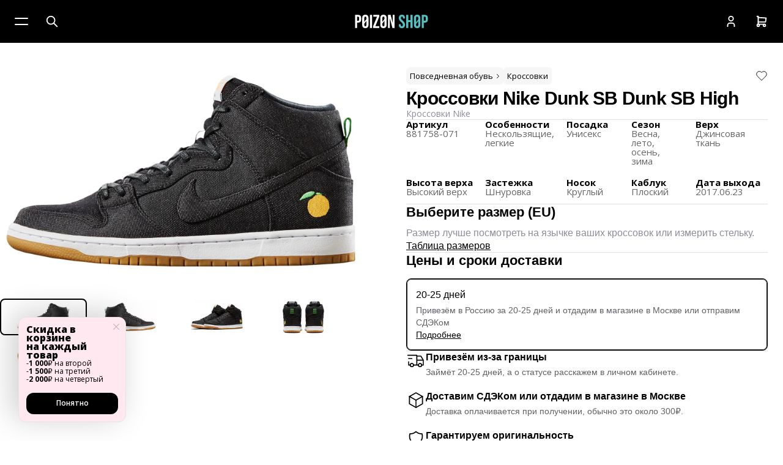

--- FILE ---
content_type: text/html; charset=utf-8
request_url: https://poizonshop.ru/product/nike-dunk-sb-high-263
body_size: 68256
content:
<!DOCTYPE html><html lang="en" class="__variable_438a9d __variable_65b959 __variable_dda635"><head><meta charSet="utf-8"/><meta name="viewport" content="width=device-width, initial-scale=1"/><link rel="preload" href="/_next/static/media/9fc6f83f147c15fc-s.p.woff2" as="font" crossorigin="" type="font/woff2"/><link rel="preload" href="/_next/static/media/cddf20da50eef6ec-s.p.woff2" as="font" crossorigin="" type="font/woff2"/><link rel="preload" href="/_next/static/media/d0a0023f81c92522-s.p.woff2" as="font" crossorigin="" type="font/woff2"/><link rel="preload" href="/_next/static/media/dc1a31dd116e0329-s.p.woff2" as="font" crossorigin="" type="font/woff2"/><link rel="preload" href="/_next/static/media/e1df014bb05b8510-s.p.woff2" as="font" crossorigin="" type="font/woff2"/><link rel="preload" href="/_next/static/media/e807dee2426166ad-s.p.woff2" as="font" crossorigin="" type="font/woff2"/><link rel="preload" as="image" href="https://vk.com/rtrg?p=VK-RTRG-1779862-gEeew"/><link rel="preload" as="image" imageSrcSet="https://img-opt.unicorngo.ru/?url=https://cdn.poizon.com/pro-img/origin-img/20251206/20af2ed7a6a64e16a8e4b9bb2c34b1c2.jpg&amp;w=16&amp;q=80 16w, https://img-opt.unicorngo.ru/?url=https://cdn.poizon.com/pro-img/origin-img/20251206/20af2ed7a6a64e16a8e4b9bb2c34b1c2.jpg&amp;w=32&amp;q=80 32w, https://img-opt.unicorngo.ru/?url=https://cdn.poizon.com/pro-img/origin-img/20251206/20af2ed7a6a64e16a8e4b9bb2c34b1c2.jpg&amp;w=48&amp;q=80 48w, https://img-opt.unicorngo.ru/?url=https://cdn.poizon.com/pro-img/origin-img/20251206/20af2ed7a6a64e16a8e4b9bb2c34b1c2.jpg&amp;w=64&amp;q=80 64w, https://img-opt.unicorngo.ru/?url=https://cdn.poizon.com/pro-img/origin-img/20251206/20af2ed7a6a64e16a8e4b9bb2c34b1c2.jpg&amp;w=96&amp;q=80 96w, https://img-opt.unicorngo.ru/?url=https://cdn.poizon.com/pro-img/origin-img/20251206/20af2ed7a6a64e16a8e4b9bb2c34b1c2.jpg&amp;w=128&amp;q=80 128w, https://img-opt.unicorngo.ru/?url=https://cdn.poizon.com/pro-img/origin-img/20251206/20af2ed7a6a64e16a8e4b9bb2c34b1c2.jpg&amp;w=256&amp;q=80 256w, https://img-opt.unicorngo.ru/?url=https://cdn.poizon.com/pro-img/origin-img/20251206/20af2ed7a6a64e16a8e4b9bb2c34b1c2.jpg&amp;w=384&amp;q=80 384w, https://img-opt.unicorngo.ru/?url=https://cdn.poizon.com/pro-img/origin-img/20251206/20af2ed7a6a64e16a8e4b9bb2c34b1c2.jpg&amp;w=640&amp;q=80 640w, https://img-opt.unicorngo.ru/?url=https://cdn.poizon.com/pro-img/origin-img/20251206/20af2ed7a6a64e16a8e4b9bb2c34b1c2.jpg&amp;w=750&amp;q=80 750w, https://img-opt.unicorngo.ru/?url=https://cdn.poizon.com/pro-img/origin-img/20251206/20af2ed7a6a64e16a8e4b9bb2c34b1c2.jpg&amp;w=828&amp;q=80 828w, https://img-opt.unicorngo.ru/?url=https://cdn.poizon.com/pro-img/origin-img/20251206/20af2ed7a6a64e16a8e4b9bb2c34b1c2.jpg&amp;w=1080&amp;q=80 1080w, https://img-opt.unicorngo.ru/?url=https://cdn.poizon.com/pro-img/origin-img/20251206/20af2ed7a6a64e16a8e4b9bb2c34b1c2.jpg&amp;w=1200&amp;q=80 1200w, https://img-opt.unicorngo.ru/?url=https://cdn.poizon.com/pro-img/origin-img/20251206/20af2ed7a6a64e16a8e4b9bb2c34b1c2.jpg&amp;w=1920&amp;q=80 1920w, https://img-opt.unicorngo.ru/?url=https://cdn.poizon.com/pro-img/origin-img/20251206/20af2ed7a6a64e16a8e4b9bb2c34b1c2.jpg&amp;w=2048&amp;q=80 2048w, https://img-opt.unicorngo.ru/?url=https://cdn.poizon.com/pro-img/origin-img/20251206/20af2ed7a6a64e16a8e4b9bb2c34b1c2.jpg&amp;w=3840&amp;q=80 3840w" imageSizes="100%" fetchPriority="high"/><link rel="stylesheet" href="/_next/static/css/06225639ff7e09eb.css" data-precedence="next"/><link rel="stylesheet" href="/_next/static/css/395496f48a137b43.css" data-precedence="next"/><link rel="stylesheet" href="/_next/static/css/a7bf821149cb6fef.css" data-precedence="next"/><link rel="stylesheet" href="/_next/static/css/dfd29eb148a9bfc5.css" data-precedence="next"/><link rel="stylesheet" href="/_next/static/css/21ca8e147cef2c65.css" data-precedence="next"/><link rel="stylesheet" href="/_next/static/css/1446b0a2bb3c8fbc.css" data-precedence="next"/><link rel="stylesheet" href="/_next/static/css/c25d9639b72f5760.css" data-precedence="next"/><link rel="stylesheet" href="/_next/static/css/27f2916c747e0563.css" data-precedence="next"/><link rel="stylesheet" href="/_next/static/css/5813d38310494e57.css" data-precedence="next"/><link rel="stylesheet" href="/_next/static/css/354ec393a933490a.css" data-precedence="next"/><link rel="stylesheet" href="/_next/static/css/8dade7047d13bedf.css" data-precedence="next"/><link rel="stylesheet" href="/_next/static/css/f7f423385016d9c7.css" data-precedence="next"/><link rel="stylesheet" href="/_next/static/css/ca5ccda393763253.css" data-precedence="next"/><link rel="preload" as="script" fetchPriority="low" href="/_next/static/chunks/webpack-8e627d3d18c667e8.js"/><script src="/_next/static/chunks/fd9d1056-dac5d5fd68227c9d.js" async=""></script><script src="/_next/static/chunks/2117-21ef1ffcd3e673a6.js" async=""></script><script src="/_next/static/chunks/main-app-fb757dbf2494d41f.js" async=""></script><script src="/_next/static/chunks/5878-2ed1a431d4b719df.js" async=""></script><script src="/_next/static/chunks/5118-30ef93bcb00cfa24.js" async=""></script><script src="/_next/static/chunks/5960-8c674d3282d0e926.js" async=""></script><script src="/_next/static/chunks/2922-9ce4894d7ccab958.js" async=""></script><script src="/_next/static/chunks/8667-e9133140ae04fbcf.js" async=""></script><script src="/_next/static/chunks/9064-994b745e2d066fcf.js" async=""></script><script src="/_next/static/chunks/5150-709ce3493085a4d6.js" async=""></script><script src="/_next/static/chunks/6898-2234a9cacd25a274.js" async=""></script><script src="/_next/static/chunks/app/layout-789e85c161cdfe41.js" async=""></script><script src="/_next/static/chunks/7593-1dcbee541c09d2be.js" async=""></script><script src="/_next/static/chunks/app/error-05a3299eed3abcd0.js" async=""></script><script src="/_next/static/chunks/673e98bc-d43c9be950aba108.js" async=""></script><script src="/_next/static/chunks/2972-1a031f8857ad835a.js" async=""></script><script src="/_next/static/chunks/4222-1f5e59792a90fc28.js" async=""></script><script src="/_next/static/chunks/1322-33a7cd85d358f3cf.js" async=""></script><script src="/_next/static/chunks/8062-1bfcebeccec60b72.js" async=""></script><script src="/_next/static/chunks/50-ba055dd8d7137620.js" async=""></script><script src="/_next/static/chunks/6576-f7f4c557b74c2709.js" async=""></script><script src="/_next/static/chunks/7667-3f2bb775f3830ff1.js" async=""></script><script src="/_next/static/chunks/429-706de5278b2e5146.js" async=""></script><script src="/_next/static/chunks/7464-aa492089e18d374b.js" async=""></script><script src="/_next/static/chunks/6842-d49a19785272be52.js" async=""></script><script src="/_next/static/chunks/9073-b23bf72178e2da6e.js" async=""></script><script src="/_next/static/chunks/2164-6fdccafd973ef027.js" async=""></script><script src="/_next/static/chunks/4150-c329558a235242ed.js" async=""></script><script src="/_next/static/chunks/app/(product)/product/%5Bslug%5D/page-9101871a62fa0811.js" async=""></script><script src="/_next/static/chunks/2116-fa49dceb8936758d.js" async=""></script><script src="/_next/static/chunks/3098-55c065733eb697bf.js" async=""></script><script src="/_next/static/chunks/7264-eb1640413316757a.js" async=""></script><script src="/_next/static/chunks/9613-bec9517101e6d603.js" async=""></script><script src="/_next/static/chunks/app/(catalog)/page-a1f1717af16cbd9d.js" async=""></script><script src="/_next/static/chunks/app/not-found-a4b9c9c6cf631037.js" async=""></script><script src="/_next/static/chunks/app/global-error-f30f78ef2ad961cf.js" async=""></script><link rel="preload" href="https://api.s.mindbox.ru/scripts/v1/tracker.js" as="script"/><link rel="preload" href="https://www.googletagmanager.com/gtm.js?id=GTM-N3964X28" as="script"/><link rel="preload" href="https://mc.yandex.ru/metrika/tag.js" as="script"/><title>Купить кроссовки Nike Dunk SB Dunk SB High 881758-071 в Москве с доставкой в интернет-магазине Poizon Shop</title><meta name="description" content="Заказывайте кроссовки Nike Dunk SB Dunk SB High 881758-071 в Москве в интернет-магазине Poizon Shop по выгодной цене. Доставка оригинальных кроссовок известных брендов по России от одного дня. Доступные цены, огромный ассортимент."/><meta name="keywords" content="Nike"/><link rel="canonical" href="https://poizonshop.ru/product/nike-dunk-sb-dunk-sb-high-263"/><meta property="og:title" content="Купить кроссовки Nike Dunk SB Dunk SB High 881758-071 в Москве с доставкой в интернет-магазине Poizon Shop"/><meta property="og:description" content="Заказывайте кроссовки Nike Dunk SB Dunk SB High 881758-071 в Москве в интернет-магазине Poizon Shop по выгодной цене. Доставка оригинальных кроссовок известных брендов по России от одного дня. Доступные цены, огромный ассортимент."/><meta property="og:image" content="https://cdn.poizon.com/pro-img/origin-img/2025120616/0472c5750ae321fd8d073ab84b0f3199.jpg"/><meta property="og:image" content="https://cdn.poizon.com/pro-img/origin-img/20251206/b925e642f6714826a589b1447edd7ee8.jpg"/><meta property="og:image" content="https://cdn.poizon.com/pro-img/origin-img/20251206/bc8b98e6b6844eae8f5ebd0a24c72aeb.jpg"/><meta property="og:image" content="https://cdn.poizon.com/pro-img/origin-img/2025120616/9c376cafb2d7d599e8665ecd62c49954.jpg"/><meta property="og:image" content="https://cdn.poizon.com/pro-img/origin-img/20251206/20af2ed7a6a64e16a8e4b9bb2c34b1c2.jpg"/><meta name="twitter:card" content="summary_large_image"/><meta name="twitter:title" content="Купить кроссовки Nike Dunk SB Dunk SB High 881758-071 в Москве с доставкой в интернет-магазине Poizon Shop"/><meta name="twitter:description" content="Заказывайте кроссовки Nike Dunk SB Dunk SB High 881758-071 в Москве в интернет-магазине Poizon Shop по выгодной цене. Доставка оригинальных кроссовок известных брендов по России от одного дня. Доступные цены, огромный ассортимент."/><meta name="twitter:image" content="https://cdn.poizon.com/pro-img/origin-img/2025120616/0472c5750ae321fd8d073ab84b0f3199.jpg"/><meta name="twitter:image" content="https://cdn.poizon.com/pro-img/origin-img/20251206/b925e642f6714826a589b1447edd7ee8.jpg"/><meta name="twitter:image" content="https://cdn.poizon.com/pro-img/origin-img/20251206/bc8b98e6b6844eae8f5ebd0a24c72aeb.jpg"/><meta name="twitter:image" content="https://cdn.poizon.com/pro-img/origin-img/2025120616/9c376cafb2d7d599e8665ecd62c49954.jpg"/><meta name="twitter:image" content="https://cdn.poizon.com/pro-img/origin-img/20251206/20af2ed7a6a64e16a8e4b9bb2c34b1c2.jpg"/><meta name="next-size-adjust"/><link rel="preconnect" href="https://fonts.gstatic.com"/><link rel="apple-touch-icon" sizes="180x180" href="/apple-touch-icon.png"/><link rel="icon" type="image/png" sizes="32x32" href="/favicon-32x32.png"/><link rel="icon" type="image/png" sizes="16x16" href="/favicon-16x16.png"/><meta property="og:image" content="/poizon.jpg"/><meta name="twitter:image" content="/poizon.jpg"/><meta name="twitter:card" content="/poizon.jpg"/><meta name="theme-color" content="#000" id="theme-color"/><script src="/_next/static/chunks/polyfills-42372ed130431b0a.js" noModule=""></script></head><body><style>#nprogress{pointer-events:none}#nprogress .bar{background:#389d9f;position:fixed;z-index:1600;top: 0;left:0;width:100%;height:3px}#nprogress .peg{display:block;position:absolute;right:0;width:100px;height:100%;box-shadow:none;opacity:1;-webkit-transform:rotate(3deg) translate(0px,-4px);-ms-transform:rotate(3deg) translate(0px,-4px);transform:rotate(3deg) translate(0px,-4px)}#nprogress .spinner{display:block;position:fixed;z-index:1600;top: 15px;right:15px}#nprogress .spinner-icon{width:18px;height:18px;box-sizing:border-box;border:2px solid transparent;border-top-color:#389d9f;border-left-color:#389d9f;border-radius:50%;-webkit-animation:nprogress-spinner 400ms linear infinite;animation:nprogress-spinner 400ms linear infinite}.nprogress-custom-parent{overflow:hidden;position:relative}.nprogress-custom-parent #nprogress .bar,.nprogress-custom-parent #nprogress .spinner{position:absolute}@-webkit-keyframes nprogress-spinner{0%{-webkit-transform:rotate(0deg)}100%{-webkit-transform:rotate(360deg)}}@keyframes nprogress-spinner{0%{transform:rotate(0deg)}100%{transform:rotate(360deg)}}</style><script>(self.__next_s=self.__next_s||[]).push([0,{"children":"\n          mindbox = window.mindbox || function() { mindbox.queue.push(arguments); };\n          mindbox.queue = mindbox.queue || [];\n          mindbox('create', {\n              endpointId: 'unicorn.Website'\n          });\n        ","id":"mindbox-init"}])</script><!--$--><!--$--><!--/$--><noscript><img src="https://vk.com/rtrg?p=VK-RTRG-1779862-gEeew" style="position:fixed;left:-9999px" alt=""/></noscript><!--/$--><header class="page-header_page_header__jDATp"><div class="page-header_container__xewsV"><div class="page-header_wrapper__TFCVj"><div class="page-header_left__IPFy5"><div><button class="menu-button_menu_button__ra9Lm" aria-label="Меню"><span class="menu-button_icon__PYDTn"></span></button><div class="menu-button_side_menu__j1GfH"><nav class="side-menu_side_menu__1Lnox"><div class="side-menu_container__FGlWD"><div class="side-menu-group_b__qPzSL"><div class="side-menu-group_title__qc6Uy">Категории</div><ul><a class="side-menu-item_a__7n6ZS" href="/sale">Распродажа</a><li><div class=""><div class="side-menu-item-with-children_title__vatyX">Товары в наличии<!-- --> <svg xmlns="http://www.w3.org/2000/svg" width="20" height="20" viewBox="0 0 24 24" fill="none" stroke="currentColor" stroke-width="1.5" stroke-linecap="round" stroke-linejoin="round" class="tabler-icon tabler-icon-chevron-down"><path d="M6 9l6 6l6 -6"></path></svg></div><ul class="side-menu-item-with-children_items__Knq4w"><li><a class="side-menu-item_a__7n6ZS" href="/sneakers?fromAvailability=true">Кроссовки</a></li><li><a class="side-menu-item_a__7n6ZS" href="/apparel?fromAvailability=true">Одежда</a></li><li><a class="side-menu-item_a__7n6ZS" href="/footwear?fromAvailability=true">Обувь</a></li><li><a class="side-menu-item_a__7n6ZS" href="/accessories?fromAvailability=true">Аксессуары</a></li></ul></div></li><li><div class=""><div class="side-menu-item-with-children_title__vatyX">Повседневная обувь<!-- --> <svg xmlns="http://www.w3.org/2000/svg" width="20" height="20" viewBox="0 0 24 24" fill="none" stroke="currentColor" stroke-width="1.5" stroke-linecap="round" stroke-linejoin="round" class="tabler-icon tabler-icon-chevron-down"><path d="M6 9l6 6l6 -6"></path></svg></div><ul class="side-menu-item-with-children_items__Knq4w"><li><a class="side-menu-item_a__7n6ZS" href="/footwear/casual/sneakers">Кроссовки</a></li><li><a class="side-menu-item_a__7n6ZS" href="/footwear/casual/vintage_basketball">Ретро-баскетбольные</a></li><li><a class="side-menu-item_a__7n6ZS" href="/footwear/casual/sport">Спортивные</a></li><li><a class="side-menu-item_a__7n6ZS" href="/footwear/casual/daddy">Дутые</a></li><li><a class="side-menu-item_a__7n6ZS" href="/footwear/casual/canvas">Кеды</a></li></ul></div></li><li><div class=""><div class="side-menu-item-with-children_title__vatyX">Обувь для спорта<!-- --> <svg xmlns="http://www.w3.org/2000/svg" width="20" height="20" viewBox="0 0 24 24" fill="none" stroke="currentColor" stroke-width="1.5" stroke-linecap="round" stroke-linejoin="round" class="tabler-icon tabler-icon-chevron-down"><path d="M6 9l6 6l6 -6"></path></svg></div><ul class="side-menu-item-with-children_items__Knq4w"><li><a class="side-menu-item_a__7n6ZS" href="/footwear/sport/running">Бег</a></li><li><a class="side-menu-item_a__7n6ZS" href="/footwear/sport/basketball">Баскетбол</a></li><li><a class="side-menu-item_a__7n6ZS" href="/footwear/sport/soccer">Футбол</a></li><li><a class="side-menu-item_a__7n6ZS" href="/footwear/sport/training">Тренировочная</a></li><li><a class="side-menu-item_a__7n6ZS" href="/footwear/sport/badminton">Бадминтон</a></li><li><a class="side-menu-item_a__7n6ZS" href="/footwear/sport/tennis">Теннис</a></li><li><a class="side-menu-item_a__7n6ZS" href="/footwear/sport/golf">Гольф</a></li><li><a class="side-menu-item_a__7n6ZS" href="/footwear/sport/cycling">Велосипед</a></li></ul></div></li><li><div class=""><div class="side-menu-item-with-children_title__vatyX">Тапки<!-- --> <svg xmlns="http://www.w3.org/2000/svg" width="20" height="20" viewBox="0 0 24 24" fill="none" stroke="currentColor" stroke-width="1.5" stroke-linecap="round" stroke-linejoin="round" class="tabler-icon tabler-icon-chevron-down"><path d="M6 9l6 6l6 -6"></path></svg></div><ul class="side-menu-item-with-children_items__Knq4w"><li><a class="side-menu-item_a__7n6ZS" href="/footwear/slippers/bautou">Тапки Bautou</a></li><li><a class="side-menu-item_a__7n6ZS" href="/footwear/slippers/sport">Спортивные тапки</a></li><li><a class="side-menu-item_a__7n6ZS" href="/footwear/slippers/flip_flops">Шлепанцы</a></li><li><a class="side-menu-item_a__7n6ZS" href="/footwear/slippers/sport_sandals">Спортивные сандали</a></li></ul></div></li><li><div class=""><div class="side-menu-item-with-children_title__vatyX">Ботинки<!-- --> <svg xmlns="http://www.w3.org/2000/svg" width="20" height="20" viewBox="0 0 24 24" fill="none" stroke="currentColor" stroke-width="1.5" stroke-linecap="round" stroke-linejoin="round" class="tabler-icon tabler-icon-chevron-down"><path d="M6 9l6 6l6 -6"></path></svg></div><ul class="side-menu-item-with-children_items__Knq4w"><li><a class="side-menu-item_a__7n6ZS" href="/footwear/boots/martin">Мартинсы</a></li><li><a class="side-menu-item_a__7n6ZS" href="/footwear/boots/outdoor">Уличные ботинки</a></li><li><a class="side-menu-item_a__7n6ZS" href="/footwear/boots/snow">Зимние ботинки</a></li><li><a class="side-menu-item_a__7n6ZS" href="/footwear/boots/short">Короткие ботинки</a></li><li><a class="side-menu-item_a__7n6ZS" href="/footwear/boots/chelsea">Челси</a></li><li><a class="side-menu-item_a__7n6ZS" href="/footwear/boots/boots">Сапоги</a></li></ul></div></li><li><div class=""><div class="side-menu-item-with-children_title__vatyX">Майки, кофты, рубашки<!-- --> <svg xmlns="http://www.w3.org/2000/svg" width="20" height="20" viewBox="0 0 24 24" fill="none" stroke="currentColor" stroke-width="1.5" stroke-linecap="round" stroke-linejoin="round" class="tabler-icon tabler-icon-chevron-down"><path d="M6 9l6 6l6 -6"></path></svg></div><ul class="side-menu-item-with-children_items__Knq4w"><li><a class="side-menu-item_a__7n6ZS" href="/apparel/featured_tops/hoodie">Худи</a></li><li><a class="side-menu-item_a__7n6ZS" href="/apparel/featured_tops/t_shirt">Футболки</a></li><li><a class="side-menu-item_a__7n6ZS" href="/apparel/featured_tops/longsleave">Лонгсливы</a></li><li><a class="side-menu-item_a__7n6ZS" href="/apparel/featured_tops/shirt">Рубашки</a></li><li><a class="side-menu-item_a__7n6ZS" href="/apparel/featured_tops/polo_shirt">Поло</a></li><li><a class="side-menu-item_a__7n6ZS" href="/apparel/featured_tops/sweater">Свитеры</a></li><li><a class="side-menu-item_a__7n6ZS" href="/apparel/featured_tops/vest">Майки</a></li></ul></div></li><li><div class=""><div class="side-menu-item-with-children_title__vatyX">Штаны, шорты, носки<!-- --> <svg xmlns="http://www.w3.org/2000/svg" width="20" height="20" viewBox="0 0 24 24" fill="none" stroke="currentColor" stroke-width="1.5" stroke-linecap="round" stroke-linejoin="round" class="tabler-icon tabler-icon-chevron-down"><path d="M6 9l6 6l6 -6"></path></svg></div><ul class="side-menu-item-with-children_items__Knq4w"><li><a class="side-menu-item_a__7n6ZS" href="/apparel/pants/jeans">Штаны</a></li><li><a class="side-menu-item_a__7n6ZS" href="/apparel/pants/casual_shorts">Шорты</a></li><li><a class="side-menu-item_a__7n6ZS" href="/apparel/lingerie/socks">Носки</a></li><li><a class="side-menu-item_a__7n6ZS" href="/apparel/lingerie/panties">Трусы</a></li></ul></div></li><li><div class=""><div class="side-menu-item-with-children_title__vatyX">Верхняя одежда<!-- --> <svg xmlns="http://www.w3.org/2000/svg" width="20" height="20" viewBox="0 0 24 24" fill="none" stroke="currentColor" stroke-width="1.5" stroke-linecap="round" stroke-linejoin="round" class="tabler-icon tabler-icon-chevron-down"><path d="M6 9l6 6l6 -6"></path></svg></div><ul class="side-menu-item-with-children_items__Knq4w"><li><a class="side-menu-item_a__7n6ZS" href="/apparel/featured_jacket/down_jacket">Пуховики</a></li><li><a class="side-menu-item_a__7n6ZS" href="/apparel/featured_jacket/cotton_clothes">Хлопковые</a></li><li><a class="side-menu-item_a__7n6ZS" href="/apparel/featured_jacket/jackets">Куртки</a></li><li><a class="side-menu-item_a__7n6ZS" href="/apparel/featured_jacket/coat">Пальто</a></li><li><a class="side-menu-item_a__7n6ZS" href="/apparel/featured_jacket/windbreaker">Ветровки</a></li><li><a class="side-menu-item_a__7n6ZS" href="/apparel/featured_jacket/leather_jacket">Кожаные куртки</a></li><li><a class="side-menu-item_a__7n6ZS" href="/apparel/featured_jacket/denim_jacket">Джинсовые куртки</a></li><li><a class="side-menu-item_a__7n6ZS" href="/apparel/featured_jacket/jacket">Спортивные куртки</a></li><li><a class="side-menu-item_a__7n6ZS" href="/apparel/featured_jacket/baseball_uniform">Бейсбольные</a></li><li><a class="side-menu-item_a__7n6ZS" href="/apparel/featured_jacket/suit">Пиджаки</a></li><li><a class="side-menu-item_a__7n6ZS" href="/apparel/featured_jacket/sun_protection">Летние</a></li></ul></div></li><li><div class=""><div class="side-menu-item-with-children_title__vatyX">Сумки и рюкзаки<!-- --> <svg xmlns="http://www.w3.org/2000/svg" width="20" height="20" viewBox="0 0 24 24" fill="none" stroke="currentColor" stroke-width="1.5" stroke-linecap="round" stroke-linejoin="round" class="tabler-icon tabler-icon-chevron-down"><path d="M6 9l6 6l6 -6"></path></svg></div><ul class="side-menu-item-with-children_items__Knq4w"><li><a class="side-menu-item_a__7n6ZS" href="/accessories/bags/backpack">Рюкзаки</a></li><li><a class="side-menu-item_a__7n6ZS" href="/accessories/bags/diagonal_bag">Сумки через плечо</a></li><li><a class="side-menu-item_a__7n6ZS" href="/accessories/bags/fanny_pack">Поясные сумки</a></li><li><a class="side-menu-item_a__7n6ZS" href="/accessories/bags/brief_case">Портфели</a></li><li><a class="side-menu-item_a__7n6ZS" href="/accessories/bags/gym_bag">Спортивные сумки</a></li><li><a class="side-menu-item_a__7n6ZS" href="/accessories/bags/chest_bag">Нагрудные сумки</a></li><li><a class="side-menu-item_a__7n6ZS" href="/accessories/bags/underarm_bag">Сумки</a></li><li><a class="side-menu-item_a__7n6ZS" href="/accessories/bags/tote">Сумочки</a></li><li><a class="side-menu-item_a__7n6ZS" href="/accessories/bags/wash_bag">Клатчи</a></li><li><a class="side-menu-item_a__7n6ZS" href="/accessories/bags/makeup_bag">Косметички</a></li><li><a class="side-menu-item_a__7n6ZS" href="/accessories/bags/storage_box">storage_box</a></li><li><a class="side-menu-item_a__7n6ZS" href="/accessories/bags/hard_case">hard_case</a></li><li><a class="side-menu-item_a__7n6ZS" href="/accessories/bags/passport_sentence">Паспортницы</a></li><li><a class="side-menu-item_a__7n6ZS" href="/accessories/bags/headphone_bag">Для наушников</a></li><li><a class="side-menu-item_a__7n6ZS" href="/accessories/bags/mobile_phone_bag">Для телефона</a></li><li><a class="side-menu-item_a__7n6ZS" href="/accessories/bags/wallet">Кошельки</a></li><li><a class="side-menu-item_a__7n6ZS" href="/accessories/bags/coin_purse">Кошельки</a></li><li><a class="side-menu-item_a__7n6ZS" href="/accessories/bags/card_holder">Карточницы</a></li><li><a class="side-menu-item_a__7n6ZS" href="/accessories/bags/key_case">Ключница</a></li><li><a class="side-menu-item_a__7n6ZS" href="/accessories/bags/children_bag">Детские рюкзаки</a></li></ul></div></li><li><div class=""><div class="side-menu-item-with-children_title__vatyX">Кепки и шапки<!-- --> <svg xmlns="http://www.w3.org/2000/svg" width="20" height="20" viewBox="0 0 24 24" fill="none" stroke="currentColor" stroke-width="1.5" stroke-linecap="round" stroke-linejoin="round" class="tabler-icon tabler-icon-chevron-down"><path d="M6 9l6 6l6 -6"></path></svg></div><ul class="side-menu-item-with-children_items__Knq4w"><li><a class="side-menu-item_a__7n6ZS" href="/accessories/hat/peaked_cap">Кепки</a></li><li><a class="side-menu-item_a__7n6ZS" href="/accessories/hat/fisherman">Панамы</a></li><li><a class="side-menu-item_a__7n6ZS" href="/accessories/hat/fleece">Шапки</a></li><li><a class="side-menu-item_a__7n6ZS" href="/accessories/hat/other">Другие шапки</a></li><li><a class="side-menu-item_a__7n6ZS" href="/accessories/hat/berets">Береты</a></li></ul></div></li><li><div class=""><div class="side-menu-item-with-children_title__vatyX">Часы<!-- --> <svg xmlns="http://www.w3.org/2000/svg" width="20" height="20" viewBox="0 0 24 24" fill="none" stroke="currentColor" stroke-width="1.5" stroke-linecap="round" stroke-linejoin="round" class="tabler-icon tabler-icon-chevron-down"><path d="M6 9l6 6l6 -6"></path></svg></div><ul class="side-menu-item-with-children_items__Knq4w"><li><a class="side-menu-item_a__7n6ZS" href="/accessories/watch/smart">smart</a></li><li><a class="side-menu-item_a__7n6ZS" href="/accessories/watch/mechanical">mechanical</a></li><li><a class="side-menu-item_a__7n6ZS" href="/accessories/watch/quartz">quartz</a></li><li><a class="side-menu-item_a__7n6ZS" href="/accessories/watch/alarm_clock">alarm_clock</a></li></ul></div></li></ul></div><div class="side-menu-group_b__qPzSL"><div class="side-menu-group_title__qc6Uy">Популярные бренды</div><ul><li><div class=""><div class="side-menu-item-with-children_title__vatyX">Мужские кроссовки<!-- --> <svg xmlns="http://www.w3.org/2000/svg" width="20" height="20" viewBox="0 0 24 24" fill="none" stroke="currentColor" stroke-width="1.5" stroke-linecap="round" stroke-linejoin="round" class="tabler-icon tabler-icon-chevron-down"><path d="M6 9l6 6l6 -6"></path></svg></div><ul class="side-menu-item-with-children_items__Knq4w"><li><a class="side-menu-item_a__7n6ZS" href="/sneakers/man">Все кроссовки Мужские кроссовки</a></li><li><a class="side-menu-item_a__7n6ZS" href="/sneakers/nike/man">Nike</a></li><li><a class="side-menu-item_a__7n6ZS" href="/sneakers/newbalance/man">New Balance</a></li><li><a class="side-menu-item_a__7n6ZS" href="/sneakers/adidasoriginals/man">Adidas Originals</a></li><li><a class="side-menu-item_a__7n6ZS" href="/sneakers/asics/man">Asics</a></li><li><a class="side-menu-item_a__7n6ZS" href="/sneakers/puma/man">Puma</a></li><li><a class="side-menu-item_a__7n6ZS" href="/sneakers/reebok/man">Reebok</a></li><li><a class="side-menu-item_a__7n6ZS" href="/sneakers/converse/man">Converse</a></li><li><a class="side-menu-item_a__7n6ZS" href="/sneakers/timberland">Timberland</a></li><li><a class="side-menu-item_a__7n6ZS" href="/sneakers/underarmour">Under Armour</a></li><li><a class="side-menu-item_a__7n6ZS" href="/sneakers/vans/man">Vans</a></li><li><a class="side-menu-item_a__7n6ZS" href="/sneakers/offwhite">Off-White</a></li></ul></div></li><li><div class=""><div class="side-menu-item-with-children_title__vatyX">Женские кроссовки<!-- --> <svg xmlns="http://www.w3.org/2000/svg" width="20" height="20" viewBox="0 0 24 24" fill="none" stroke="currentColor" stroke-width="1.5" stroke-linecap="round" stroke-linejoin="round" class="tabler-icon tabler-icon-chevron-down"><path d="M6 9l6 6l6 -6"></path></svg></div><ul class="side-menu-item-with-children_items__Knq4w"><li><a class="side-menu-item_a__7n6ZS" href="/sneakers/woman">Все кроссовки Женские кроссовки</a></li><li><a class="side-menu-item_a__7n6ZS" href="/sneakers/nike/woman">Nike</a></li><li><a class="side-menu-item_a__7n6ZS" href="/sneakers/newbalance/woman">New Balance</a></li><li><a class="side-menu-item_a__7n6ZS" href="/sneakers/adidasoriginals/woman">Adidas Originals</a></li><li><a class="side-menu-item_a__7n6ZS" href="/sneakers/asics/woman">Asics</a></li><li><a class="side-menu-item_a__7n6ZS" href="/sneakers/puma/woman">Puma</a></li><li><a class="side-menu-item_a__7n6ZS" href="/sneakers/reebok/woman">Reebok</a></li><li><a class="side-menu-item_a__7n6ZS" href="/sneakers/converse/woman">Converse</a></li><li><a class="side-menu-item_a__7n6ZS" href="/sneakers/timberland">Timberland</a></li><li><a class="side-menu-item_a__7n6ZS" href="/sneakers/underarmour">Under Armour</a></li><li><a class="side-menu-item_a__7n6ZS" href="/sneakers/vans/woman">Vans</a></li><li><a class="side-menu-item_a__7n6ZS" href="/sneakers/offwhite">Off-White</a></li></ul></div></li><li><div class=""><div class="side-menu-item-with-children_title__vatyX">Air Jordan<!-- --> <svg xmlns="http://www.w3.org/2000/svg" width="20" height="20" viewBox="0 0 24 24" fill="none" stroke="currentColor" stroke-width="1.5" stroke-linecap="round" stroke-linejoin="round" class="tabler-icon tabler-icon-chevron-down"><path d="M6 9l6 6l6 -6"></path></svg></div><ul class="side-menu-item-with-children_items__Knq4w"><li><a class="side-menu-item_a__7n6ZS" href="/sneakers/airjordan">Все кроссовки Air Jordan</a></li><li><a class="side-menu-item_a__7n6ZS" href="/sneakers/airjordan/white">White</a></li><li><a class="side-menu-item_a__7n6ZS" href="/sneakers/airjordan/black">Black</a></li><li><a class="side-menu-item_a__7n6ZS" href="/sneakers/airjordan/low">Low</a></li><li><a class="side-menu-item_a__7n6ZS" href="/sneakers/airjordan/mid">Mid</a></li><li><a class="side-menu-item_a__7n6ZS" href="/sneakers/airjordan/high">High</a></li><li><a class="side-menu-item_a__7n6ZS" href="/sneakers/airjordan/travisScott">Travis Scott</a></li></ul></div></li><li><div class=""><div class="side-menu-item-with-children_title__vatyX">Nike<!-- --> <svg xmlns="http://www.w3.org/2000/svg" width="20" height="20" viewBox="0 0 24 24" fill="none" stroke="currentColor" stroke-width="1.5" stroke-linecap="round" stroke-linejoin="round" class="tabler-icon tabler-icon-chevron-down"><path d="M6 9l6 6l6 -6"></path></svg></div><ul class="side-menu-item-with-children_items__Knq4w"><li><a class="side-menu-item_a__7n6ZS" href="/sneakers/nike">Все кроссовки Nike</a></li><li><a class="side-menu-item_a__7n6ZS" href="/sneakers/nike/airmax270">Air Max 270</a></li><li><a class="side-menu-item_a__7n6ZS" href="/sneakers/nike/airmax-97">Air Max 97</a></li><li><a class="side-menu-item_a__7n6ZS" href="/sneakers/nike/dunklow">Dunk Low</a></li><li><a class="side-menu-item_a__7n6ZS" href="/sneakers/nike/dunk-mid">Dunk Mid</a></li><li><a class="side-menu-item_a__7n6ZS" href="/sneakers/nike/dunk-high">Dunk High</a></li><li><a class="side-menu-item_a__7n6ZS" href="/sneakers/nike/court">Court</a></li><li><a class="side-menu-item_a__7n6ZS" href="/sneakers/nike/blazer">Blazer</a></li><li><a class="side-menu-item_a__7n6ZS" href="/sneakers/nike/zoom">Zoom</a></li></ul></div></li><li><div class=""><div class="side-menu-item-with-children_title__vatyX">New Balance<!-- --> <svg xmlns="http://www.w3.org/2000/svg" width="20" height="20" viewBox="0 0 24 24" fill="none" stroke="currentColor" stroke-width="1.5" stroke-linecap="round" stroke-linejoin="round" class="tabler-icon tabler-icon-chevron-down"><path d="M6 9l6 6l6 -6"></path></svg></div><ul class="side-menu-item-with-children_items__Knq4w"><li><a class="side-menu-item_a__7n6ZS" href="/sneakers/newbalance">Все кроссовки New Balance</a></li><li><a class="side-menu-item_a__7n6ZS" href="/sneakers/newbalance/327">327</a></li><li><a class="side-menu-item_a__7n6ZS" href="/sneakers/newbalance/408">408</a></li><li><a class="side-menu-item_a__7n6ZS" href="/sneakers/newbalance/420">420</a></li><li><a class="side-menu-item_a__7n6ZS" href="/sneakers/newbalance/520">520</a></li><li><a class="side-menu-item_a__7n6ZS" href="/sneakers/newbalance/530">530</a></li><li><a class="side-menu-item_a__7n6ZS" href="/sneakers/newbalance/550">550</a></li><li><a class="side-menu-item_a__7n6ZS" href="/sneakers/newbalance/574">574</a></li><li><a class="side-menu-item_a__7n6ZS" href="/sneakers/newbalance/725">725</a></li><li><a class="side-menu-item_a__7n6ZS" href="/sneakers/newbalance/990">990</a></li><li><a class="side-menu-item_a__7n6ZS" href="/sneakers/newbalance/5740">5740</a></li><li><a class="side-menu-item_a__7n6ZS" href="/sneakers/newbalance/9060">9060</a></li><li><a class="side-menu-item_a__7n6ZS" href="/sneakers/newbalance/1906r">1906R</a></li><li><a class="side-menu-item_a__7n6ZS" href="/sneakers/newbalance/2002r">2002R</a></li><li><a class="side-menu-item_a__7n6ZS" href="/sneakers/newbalance/court">Court</a></li><li><a class="side-menu-item_a__7n6ZS" href="/sneakers/newbalance/cruz">Cruz</a></li><li><a class="side-menu-item_a__7n6ZS" href="/sneakers/newbalance/cypher-run">Cypher Run</a></li></ul></div></li><li><div class=""><div class="side-menu-item-with-children_title__vatyX">Adidas Originals<!-- --> <svg xmlns="http://www.w3.org/2000/svg" width="20" height="20" viewBox="0 0 24 24" fill="none" stroke="currentColor" stroke-width="1.5" stroke-linecap="round" stroke-linejoin="round" class="tabler-icon tabler-icon-chevron-down"><path d="M6 9l6 6l6 -6"></path></svg></div><ul class="side-menu-item-with-children_items__Knq4w"><li><a class="side-menu-item_a__7n6ZS" href="/sneakers/adidasoriginals">Все кроссовки Adidas Originals</a></li><li><a class="side-menu-item_a__7n6ZS" href="/sneakers/adidasoriginals/campus">Campus</a></li><li><a class="side-menu-item_a__7n6ZS" href="/sneakers/adidasoriginals/forumlow">Forum Low</a></li><li><a class="side-menu-item_a__7n6ZS" href="/sneakers/adidasoriginals/forummid">Forum Mid</a></li><li><a class="side-menu-item_a__7n6ZS" href="/sneakers/adidasoriginals/teamcourt">Team Court</a></li><li><a class="side-menu-item_a__7n6ZS" href="/sneakers/adidasoriginals/superstar">Superstar</a></li><li><a class="side-menu-item_a__7n6ZS" href="/sneakers/adidasoriginals/niteball">Niteball</a></li></ul></div></li><li><div class=""><div class="side-menu-item-with-children_title__vatyX">Asics<!-- --> <svg xmlns="http://www.w3.org/2000/svg" width="20" height="20" viewBox="0 0 24 24" fill="none" stroke="currentColor" stroke-width="1.5" stroke-linecap="round" stroke-linejoin="round" class="tabler-icon tabler-icon-chevron-down"><path d="M6 9l6 6l6 -6"></path></svg></div><ul class="side-menu-item-with-children_items__Knq4w"><li><a class="side-menu-item_a__7n6ZS" href="/sneakers/asics">Все кроссовки Asics</a></li><li><a class="side-menu-item_a__7n6ZS" href="/sneakers/asics/gelkahana">Gel Kahana</a></li><li><a class="side-menu-item_a__7n6ZS" href="/sneakers/asics/gel-rocket">Gel Rocket</a></li><li><a class="side-menu-item_a__7n6ZS" href="/sneakers/asics/gel-venture">Gel Venture</a></li><li><a class="side-menu-item_a__7n6ZS" href="/sneakers/asics/gel-lyte">Gel Lyte</a></li><li><a class="side-menu-item_a__7n6ZS" href="/sneakers/asics/gel-kayano">Gel Kayano</a></li><li><a class="side-menu-item_a__7n6ZS" href="/sneakers/asics/nova">Nova</a></li><li><a class="side-menu-item_a__7n6ZS" href="/sneakers/asics/metarise">Metarise</a></li></ul></div></li><li><a class="side-menu-item_a__7n6ZS" href="/sneakers/puma">Puma</a></li><li><a class="side-menu-item_a__7n6ZS" href="/sneakers/reebok">Reebok</a></li><li><a class="side-menu-item_a__7n6ZS" href="/sneakers/converse">Converse</a></li><li><a class="side-menu-item_a__7n6ZS" href="/sneakers/timberland">Timberland</a></li><li><a class="side-menu-item_a__7n6ZS" href="/sneakers/underarmour">Under Armour</a></li><li><a class="side-menu-item_a__7n6ZS" href="/sneakers/vans">Vans</a></li><li><a class="side-menu-item_a__7n6ZS" href="/sneakers/offwhite">Off-White</a></li></ul></div><div class="side-menu-group_b__qPzSL"><div class="side-menu-group_title__qc6Uy">Покупателям</div><ul><li><a class="side-menu-item_a__7n6ZS" href="/unicorn">Приложение Unicorn</a></li><li><a class="side-menu-item_a__7n6ZS" href="/payment">Оплата</a></li><li><a class="side-menu-item_a__7n6ZS" href="/delivery">Доставка</a></li><li><a class="side-menu-item_a__7n6ZS" href="/reviews">Отзывы</a></li><li><a class="side-menu-item_a__7n6ZS" href="/help">Помощь</a></li><li><a class="side-menu-item_a__7n6ZS" href="/team">Команда</a></li><li><a class="side-menu-item_a__7n6ZS" href="/showroom">Магазин в Москве</a></li><li><a class="side-menu-item_a__7n6ZS" href="/brands">Бренды</a></li></ul></div></div></nav></div><!--$--><!--/$--></div><!--$--><!--$!--><template data-dgst="BAILOUT_TO_CLIENT_SIDE_RENDERING"></template><div class="page-header_loading_btn_fallback__yO_m0"></div><!--/$--><!--/$--></div><div class="page-header_center__msX5P"><a class="page-header_logo__JiYNk" aria-label="Главная" href="/"><svg xmlns="http://www.w3.org/2000/svg" fill="none" viewBox="0 0 136 25"><path fill="#57BFC1" fill-rule="evenodd" d="m111.306 16.716 8.022-9.92 1.566 1.24-8.022 9.92z" clip-rule="evenodd"></path><path fill="#fff" fill-rule="evenodd" d="m14.038 17.708 8.022-9.92 1.566 1.24-8.022 9.92zM48.132 16.716l8.022-9.92 1.566 1.24-8.022 9.92z" clip-rule="evenodd"></path><g fill="#fff"><path d="M.435.347h5.686q2.877 0 4.317 1.528 1.439 1.528 1.439 4.48V8.75q0 2.951-1.44 4.48-1.439 1.527-4.316 1.527H4.296v9.896H.436zm5.686 10.938q.947 0 1.404-.521.49-.521.491-1.77V6.11q0-1.25-.491-1.77-.457-.522-1.404-.522H4.296v7.466zM19.554 25q-2.843 0-4.352-1.597-1.51-1.598-1.51-4.514V6.11q0-2.916 1.51-4.514Q16.712 0 19.554 0t4.352 1.597q1.509 1.598 1.509 4.514V18.89q0 2.916-1.51 4.514Q22.398 25 19.555 25m0-3.472q2 0 2-2.396V5.868q0-2.396-2-2.396t-2 2.396v13.264q0 2.396 2 2.396M28.026.347h3.86v24.306h-3.86zM34.006 21.25l7.16-17.43h-6.81V.346h10.95V3.75l-7.159 17.43h7.16v3.473H34.006zM53.074 25q-2.843 0-4.352-1.597-1.51-1.598-1.51-4.514V6.11q0-2.916 1.51-4.514Q50.232 0 53.074 0t4.352 1.597 1.51 4.514V18.89q0 2.916-1.51 4.514Q55.916 25 53.074 25m0-3.472q2 0 2-2.396V5.868q0-2.396-2-2.396t-2 2.396v13.264q0 2.396 2 2.396M61.546.347h4.843l3.756 14.549h.07V.347h3.44v24.306h-3.967L65.056 6.91h-.07v17.743h-3.44z"></path></g><g fill="#57BFC1"><path d="M87.164 25q-2.808 0-4.247-1.562-1.44-1.597-1.439-4.55V17.5h3.65v1.667q0 2.36 2 2.36.984 0 1.475-.555.525-.59.526-1.875 0-1.528-.702-2.673-.702-1.18-2.597-2.813-2.386-2.083-3.334-3.75-.948-1.7-.948-3.82 0-2.88 1.474-4.444Q84.496 0 87.304 0q2.773 0 4.177 1.597Q92.92 3.16 92.92 6.111v1.007h-3.65v-1.25q0-1.25-.492-1.806-.49-.59-1.439-.59-1.93 0-1.93 2.327 0 1.32.702 2.465.737 1.146 2.632 2.778 2.422 2.083 3.334 3.784.913 1.703.913 3.993 0 2.986-1.51 4.584Q90.008 25 87.165 25M95.203.347h3.861v9.896h4.141V.347h3.861v24.306h-3.861V13.715h-4.141v10.938h-3.86zM115.522 25q-2.843 0-4.352-1.597-1.51-1.598-1.51-4.514V6.11q0-2.916 1.51-4.514Q112.679 0 115.522 0t4.352 1.597 1.509 4.514V18.89q0 2.916-1.509 4.514Q118.364 25 115.522 25m0-3.472q2 0 2-2.396V5.868q0-2.396-2-2.396t-2.001 2.396v13.264q0 2.396 2.001 2.396M123.994.347h5.685q2.879 0 4.317 1.528 1.44 1.528 1.439 4.48V8.75q0 2.951-1.439 4.48-1.439 1.527-4.317 1.527h-1.825v9.896h-3.86zm5.685 10.938q.948 0 1.404-.521.492-.521.492-1.77V6.11q0-1.25-.492-1.77-.456-.522-1.404-.522h-1.825v7.466z"></path></g></svg></a><!--$--><!--/$--></div><div class="page-header_right__lm_y0"><!--$!--><template data-dgst="BAILOUT_TO_CLIENT_SIDE_RENDERING"></template><div class="page-header_loading_btn_fallback__yO_m0"></div><!--/$--><!--$!--><template data-dgst="BAILOUT_TO_CLIENT_SIDE_RENDERING"></template><div class="page-header_loading_btn_fallback__yO_m0"></div><!--/$--></div></div></div></header><script type="application/ld+json">{"@context":"https://schema.org","@type":"Product","name":"Nike Dunk SB Dunk SB High","brand":{"@type":"Brand","name":"Nike"},"model":"footwear","image":"https://cdn.poizon.com/pro-img/origin-img/20251206/20af2ed7a6a64e16a8e4b9bb2c34b1c2.jpg","offers":{"@type":"Offer","price":0,"priceCurrency":"RUB","availability":"OnlineOnly"}}</script><script type="application/ld+json">{"@context":"https://schema.org","@type":"ImageObject","contentUrl":"https://cdn.poizon.com/pro-img/origin-img/20251206/20af2ed7a6a64e16a8e4b9bb2c34b1c2.jpg","width":"559","height":"358"}</script><script type="application/ld+json">{"@context":"https://schema.org","@type":"BreadcrumbList","itemListElement":[{"@type":"ListItem","position":1,"item":{"@id":"https://poizonshop.ru/footwear/casual","name":"Повседневная обувь"}},{"@type":"ListItem","position":2,"item":{"@id":"https://poizonshop.ru/footwear/casual/sneakers","name":"Кроссовки"}}]}</script><div class="page_product_page__mlouT"><div class="container_container__PklCZ page_container__r2MVA"><div class="product_product__vYtv_"><div class="product_images__p0f2Y"><div class="product-images_product_images__m8RFA"><div class="product-images_container__6hB4a"><div class="product-images_image__2fOCS"><img alt="Nike Dunk SB Dunk SB High" fetchPriority="high" loading="eager" decoding="async" data-nimg="fill" style="position:absolute;height:100%;width:100%;left:0;top:0;right:0;bottom:0;color:transparent" sizes="100%" srcSet="https://img-opt.unicorngo.ru/?url=https://cdn.poizon.com/pro-img/origin-img/20251206/20af2ed7a6a64e16a8e4b9bb2c34b1c2.jpg&amp;w=16&amp;q=80 16w, https://img-opt.unicorngo.ru/?url=https://cdn.poizon.com/pro-img/origin-img/20251206/20af2ed7a6a64e16a8e4b9bb2c34b1c2.jpg&amp;w=32&amp;q=80 32w, https://img-opt.unicorngo.ru/?url=https://cdn.poizon.com/pro-img/origin-img/20251206/20af2ed7a6a64e16a8e4b9bb2c34b1c2.jpg&amp;w=48&amp;q=80 48w, https://img-opt.unicorngo.ru/?url=https://cdn.poizon.com/pro-img/origin-img/20251206/20af2ed7a6a64e16a8e4b9bb2c34b1c2.jpg&amp;w=64&amp;q=80 64w, https://img-opt.unicorngo.ru/?url=https://cdn.poizon.com/pro-img/origin-img/20251206/20af2ed7a6a64e16a8e4b9bb2c34b1c2.jpg&amp;w=96&amp;q=80 96w, https://img-opt.unicorngo.ru/?url=https://cdn.poizon.com/pro-img/origin-img/20251206/20af2ed7a6a64e16a8e4b9bb2c34b1c2.jpg&amp;w=128&amp;q=80 128w, https://img-opt.unicorngo.ru/?url=https://cdn.poizon.com/pro-img/origin-img/20251206/20af2ed7a6a64e16a8e4b9bb2c34b1c2.jpg&amp;w=256&amp;q=80 256w, https://img-opt.unicorngo.ru/?url=https://cdn.poizon.com/pro-img/origin-img/20251206/20af2ed7a6a64e16a8e4b9bb2c34b1c2.jpg&amp;w=384&amp;q=80 384w, https://img-opt.unicorngo.ru/?url=https://cdn.poizon.com/pro-img/origin-img/20251206/20af2ed7a6a64e16a8e4b9bb2c34b1c2.jpg&amp;w=640&amp;q=80 640w, https://img-opt.unicorngo.ru/?url=https://cdn.poizon.com/pro-img/origin-img/20251206/20af2ed7a6a64e16a8e4b9bb2c34b1c2.jpg&amp;w=750&amp;q=80 750w, https://img-opt.unicorngo.ru/?url=https://cdn.poizon.com/pro-img/origin-img/20251206/20af2ed7a6a64e16a8e4b9bb2c34b1c2.jpg&amp;w=828&amp;q=80 828w, https://img-opt.unicorngo.ru/?url=https://cdn.poizon.com/pro-img/origin-img/20251206/20af2ed7a6a64e16a8e4b9bb2c34b1c2.jpg&amp;w=1080&amp;q=80 1080w, https://img-opt.unicorngo.ru/?url=https://cdn.poizon.com/pro-img/origin-img/20251206/20af2ed7a6a64e16a8e4b9bb2c34b1c2.jpg&amp;w=1200&amp;q=80 1200w, https://img-opt.unicorngo.ru/?url=https://cdn.poizon.com/pro-img/origin-img/20251206/20af2ed7a6a64e16a8e4b9bb2c34b1c2.jpg&amp;w=1920&amp;q=80 1920w, https://img-opt.unicorngo.ru/?url=https://cdn.poizon.com/pro-img/origin-img/20251206/20af2ed7a6a64e16a8e4b9bb2c34b1c2.jpg&amp;w=2048&amp;q=80 2048w, https://img-opt.unicorngo.ru/?url=https://cdn.poizon.com/pro-img/origin-img/20251206/20af2ed7a6a64e16a8e4b9bb2c34b1c2.jpg&amp;w=3840&amp;q=80 3840w" src="https://img-opt.unicorngo.ru/?url=https://cdn.poizon.com/pro-img/origin-img/20251206/20af2ed7a6a64e16a8e4b9bb2c34b1c2.jpg&amp;w=3840&amp;q=80"/></div></div><div class="product-images_indicators_image__oLhuP"><div class="product-images_inner__yFL_V"><div class="product-images_image_box__GbBC_ product-images_active___XjI2"><img alt="Nike Dunk SB Dunk SB High" fetchPriority="low" loading="lazy" width="155" height="58" decoding="async" data-nimg="1" style="color:transparent" srcSet="https://img-opt.unicorngo.ru/?url=https://cdn.poizon.com/pro-img/origin-img/20251206/20af2ed7a6a64e16a8e4b9bb2c34b1c2.jpg&amp;w=256&amp;q=10 1x, https://img-opt.unicorngo.ru/?url=https://cdn.poizon.com/pro-img/origin-img/20251206/20af2ed7a6a64e16a8e4b9bb2c34b1c2.jpg&amp;w=384&amp;q=10 2x" src="https://img-opt.unicorngo.ru/?url=https://cdn.poizon.com/pro-img/origin-img/20251206/20af2ed7a6a64e16a8e4b9bb2c34b1c2.jpg&amp;w=384&amp;q=10"/></div><div class="product-images_image_box__GbBC_"><img alt="Nike Dunk SB Dunk SB High" fetchPriority="low" loading="lazy" width="155" height="58" decoding="async" data-nimg="1" style="color:transparent" srcSet="https://img-opt.unicorngo.ru/?url=https://cdn.poizon.com/pro-img/origin-img/2025120616/9c376cafb2d7d599e8665ecd62c49954.jpg&amp;w=256&amp;q=10 1x, https://img-opt.unicorngo.ru/?url=https://cdn.poizon.com/pro-img/origin-img/2025120616/9c376cafb2d7d599e8665ecd62c49954.jpg&amp;w=384&amp;q=10 2x" src="https://img-opt.unicorngo.ru/?url=https://cdn.poizon.com/pro-img/origin-img/2025120616/9c376cafb2d7d599e8665ecd62c49954.jpg&amp;w=384&amp;q=10"/></div><div class="product-images_image_box__GbBC_"><img alt="Nike Dunk SB Dunk SB High" fetchPriority="low" loading="lazy" width="155" height="58" decoding="async" data-nimg="1" style="color:transparent" srcSet="https://img-opt.unicorngo.ru/?url=https://cdn.poizon.com/pro-img/origin-img/20251206/bc8b98e6b6844eae8f5ebd0a24c72aeb.jpg&amp;w=256&amp;q=10 1x, https://img-opt.unicorngo.ru/?url=https://cdn.poizon.com/pro-img/origin-img/20251206/bc8b98e6b6844eae8f5ebd0a24c72aeb.jpg&amp;w=384&amp;q=10 2x" src="https://img-opt.unicorngo.ru/?url=https://cdn.poizon.com/pro-img/origin-img/20251206/bc8b98e6b6844eae8f5ebd0a24c72aeb.jpg&amp;w=384&amp;q=10"/></div><div class="product-images_image_box__GbBC_"><img alt="Nike Dunk SB Dunk SB High" fetchPriority="low" loading="lazy" width="155" height="58" decoding="async" data-nimg="1" style="color:transparent" srcSet="https://img-opt.unicorngo.ru/?url=https://cdn.poizon.com/pro-img/origin-img/20251206/b925e642f6714826a589b1447edd7ee8.jpg&amp;w=256&amp;q=10 1x, https://img-opt.unicorngo.ru/?url=https://cdn.poizon.com/pro-img/origin-img/20251206/b925e642f6714826a589b1447edd7ee8.jpg&amp;w=384&amp;q=10 2x" src="https://img-opt.unicorngo.ru/?url=https://cdn.poizon.com/pro-img/origin-img/20251206/b925e642f6714826a589b1447edd7ee8.jpg&amp;w=384&amp;q=10"/></div><div class="product-images_image_box__GbBC_"><img alt="Nike Dunk SB Dunk SB High" fetchPriority="low" loading="lazy" width="155" height="58" decoding="async" data-nimg="1" style="color:transparent" srcSet="https://img-opt.unicorngo.ru/?url=https://cdn.poizon.com/pro-img/origin-img/2025120616/0472c5750ae321fd8d073ab84b0f3199.jpg&amp;w=256&amp;q=10 1x, https://img-opt.unicorngo.ru/?url=https://cdn.poizon.com/pro-img/origin-img/2025120616/0472c5750ae321fd8d073ab84b0f3199.jpg&amp;w=384&amp;q=10 2x" src="https://img-opt.unicorngo.ru/?url=https://cdn.poizon.com/pro-img/origin-img/2025120616/0472c5750ae321fd8d073ab84b0f3199.jpg&amp;w=384&amp;q=10"/></div></div></div></div></div><div class="product_content__yPYWw"><div class="product_name__k0BRe"><div class="product_row__3npH9"><div class="product_category__ENqVH"><div class="product-breadcrumbs_inner__LUBkU"><a class="product-breadcrumbs_item__JSRch" href="/footwear/casual">Повседневная обувь<!-- --> <svg xmlns="http://www.w3.org/2000/svg" width="12" height="12" viewBox="0 0 24 24" fill="none" stroke="currentColor" stroke-width="2" stroke-linecap="round" stroke-linejoin="round" class="tabler-icon tabler-icon-chevron-right"><path d="M9 6l6 6l-6 6"></path></svg></a><a class="product-breadcrumbs_item__JSRch" href="/footwear/casual/sneakers">Кроссовки<!-- --> <svg xmlns="http://www.w3.org/2000/svg" width="12" height="12" viewBox="0 0 24 24" fill="none" stroke="currentColor" stroke-width="2" stroke-linecap="round" stroke-linejoin="round" class="tabler-icon tabler-icon-chevron-right"><path d="M9 6l6 6l-6 6"></path></svg></a></div></div><button class="favorite-button_favorite_button__sM5b_ product_favorite__0PaHG" aria-label="Снять лайк"><svg xmlns="http://www.w3.org/2000/svg" width="22" height="22" viewBox="0 0 24 24" fill="none" stroke="currentColor" stroke-width="1" stroke-linecap="round" stroke-linejoin="round" class="tabler-icon tabler-icon-heart"><path d="M19.5 12.572l-7.5 7.428l-7.5 -7.428a5 5 0 1 1 7.5 -6.566a5 5 0 1 1 7.5 6.572"></path></svg></button></div><h1>Кроссовки Nike Dunk SB Dunk SB High</h1><div class="product_reviewBox__Uj2yZ"><a href="/sneakers/nike">Кроссовки <!-- -->Nike</a></div></div><hr/><div class="product-properties_wrapper__LEGLs" data-scroll-left="false" data-scroll-right="false"><div class="product-properties_product_properties__PPukv"><div class="product-properties_property__Nb2zF"><div class="product-properties_property_title__A5k9s">Артикул</div><div class="product-properties_property_value__VWqWN"><span>881758-071</span> </div></div><div class="product-properties_property__Nb2zF"><div class="product-properties_property_title__A5k9s">Особенности</div><div class="product-properties_property_value__VWqWN"><span>Нескользящиe, легкие</span> </div></div><div class="product-properties_property__Nb2zF"><div class="product-properties_property_title__A5k9s">Посадка</div><div class="product-properties_property_value__VWqWN"><span>Унисекс</span> </div></div><div class="product-properties_property__Nb2zF"><div class="product-properties_property_title__A5k9s">Сезон</div><div class="product-properties_property_value__VWqWN"><span>Весна, лето, осень, зима</span> </div></div><div class="product-properties_property__Nb2zF"><div class="product-properties_property_title__A5k9s">Верх</div><div class="product-properties_property_value__VWqWN"><span>Джинсовая ткань</span> </div></div><div class="product-properties_property__Nb2zF"><div class="product-properties_property_title__A5k9s">Высота верха</div><div class="product-properties_property_value__VWqWN"><span>Высокий верх</span> </div></div><div class="product-properties_property__Nb2zF"><div class="product-properties_property_title__A5k9s">Застежка</div><div class="product-properties_property_value__VWqWN"><span>Шнуровка</span> </div></div><div class="product-properties_property__Nb2zF"><div class="product-properties_property_title__A5k9s">Носок</div><div class="product-properties_property_value__VWqWN"><span>Круглый</span> </div></div><div class="product-properties_property__Nb2zF"><div class="product-properties_property_title__A5k9s">Каблук</div><div class="product-properties_property_value__VWqWN"><span>Плоский</span> </div></div><div class="product-properties_property__Nb2zF"><div class="product-properties_property_title__A5k9s">Дата выхода</div><div class="product-properties_property_value__VWqWN"><span>2017.06.23</span> </div></div></div><div class="product-properties_custom_scrollbar__48CUw"><div class="product-properties_custom_scrollbar_thumb___Q8Wp"></div></div></div><hr/><div class="product-size_product_size__K3Ljs"><div class="product-size_head__oIXhY"><div class="product-size_title__37J_G"><span class="product-size_text__ynb7C">Выберите размер<!-- --> (<!-- -->EU<!-- -->)</span></div><div class="product-size_description__T4N1O">Размер лучше посмотреть на язычке ваших кроссовок или измерить стельку.</div></div><div class="product-size_list__6H2Z7"></div><!--$--><div class="product-size_link__Z5M9C">Таблица размеров</div><!--/$--></div><hr/><div class="product-delivery_product_delivery__hbxYr"><div class="product-delivery_head__DpFM_"><div class="product-delivery_title__uyses"><span class="product-delivery_text__7bv0m">Цены и сроки доставки</span></div></div><div class="product-delivery_list__phoRk"><div class="product-delivery_item__0Yg4m product-delivery_checked__q4Ofh"><div class="product-delivery_body__UnLMk"><div class="product-delivery_title__uyses"><div class="product-delivery_text__7bv0m">20<!-- -->-<!-- -->25 дней</div></div><div class="product-delivery_description__9YLmc">Привезём в Россию за <!-- -->20<!-- -->-<!-- -->25 дней<!-- --> <!-- -->и отдадим в магазине в Москве или отправим СДЭКом <a href="/delivery">Подробнее</a></div></div></div></div></div><hr/><div class="product-conditions_product_conditions__nAFcl"><div class="product-conditions_item__A_u7v"><div class="product-conditions_icon__ZqYdn"><svg xmlns="http://www.w3.org/2000/svg" width="32" height="32" viewBox="0 0 24 24" fill="none" stroke="currentColor" stroke-width="1.25" stroke-linecap="round" stroke-linejoin="round" class="tabler-icon tabler-icon-truck-delivery"><path d="M7 17m-2 0a2 2 0 1 0 4 0a2 2 0 1 0 -4 0"></path><path d="M17 17m-2 0a2 2 0 1 0 4 0a2 2 0 1 0 -4 0"></path><path d="M5 17h-2v-4m-1 -8h11v12m-4 0h6m4 0h2v-6h-8m0 -5h5l3 5"></path><path d="M3 9l4 0"></path></svg></div><div class="product-conditions_text__A_X6A"><div class="product-conditions_title__1bQh5">Привезём из-за границы</div><div class="product-conditions_description__sDdbX">Займёт <!-- -->20<!-- -->-<!-- -->25<!-- --> дней, а о статусе расскажем в личном кабинете.</div></div></div><div class="product-conditions_item__A_u7v"><div class="product-conditions_icon__ZqYdn"><svg xmlns="http://www.w3.org/2000/svg" width="32" height="32" viewBox="0 0 24 24" fill="none" stroke="currentColor" stroke-width="1.25" stroke-linecap="round" stroke-linejoin="round" class="tabler-icon tabler-icon-box"><path d="M12 3l8 4.5l0 9l-8 4.5l-8 -4.5l0 -9l8 -4.5"></path><path d="M12 12l8 -4.5"></path><path d="M12 12l0 9"></path><path d="M12 12l-8 -4.5"></path></svg></div><div class="product-conditions_text__A_X6A"><div class="product-conditions_title__1bQh5">Доставим СДЭКом или отдадим в магазине в Москве</div><div class="product-conditions_description__sDdbX">Доставка оплачивается при получении, обычно это около 300₽.</div></div></div><div class="product-conditions_item__A_u7v"><div class="product-conditions_icon__ZqYdn"><svg xmlns="http://www.w3.org/2000/svg" width="28" height="28" viewBox="0 0 24 24" fill="none" stroke="currentColor" stroke-width="1.5" stroke-linecap="round" stroke-linejoin="round" class="tabler-icon tabler-icon-shield"><path d="M12 3a12 12 0 0 0 8.5 3a12 12 0 0 1 -8.5 15a12 12 0 0 1 -8.5 -15a12 12 0 0 0 8.5 -3"></path></svg></div><div class="product-conditions_text__A_X6A"><div class="product-conditions_title__1bQh5">Гарантируем оригинальность</div><div class="product-conditions_description__sDdbX">Если приедет не оригинал — вернём тройную стоимость заказа. <a>Подробнее</a></div></div></div></div><hr/><div class="product-contact-us_product_contact_us__8jHOg"><div><div class="product-contact-us_title__zxouG">Нужна помощь?</div><p class="product-contact-us_description__CFkAc">Напишите нам в Telegram. Ответим на вопросы, посоветуем модели, поможем выбрать размер и оформить заказ.</p><a href="https://t.me/unicorn_go_bot?start=unicorn-help" target="_blank" class="product-contact-us_button__ABlTU">Написать в Telegram</a></div></div><!--$--><div class="product-pay-container_product_pay_container__aaY7c"><div class="product-pay-button_product_pay_button__L9p7b product-pay-button_disabled__0bGGp product-pay-button_button_for_bot__ZVHnI"><span class="product-pay-button_left__ZTgQm"></span><span class="product-pay-button_center___ZsGj">Выберите размер</span><span class="product-pay-button_right__5lnc2">Нет в наличии</span></div></div><!--/$--></div></div><hr/><!--$?--><template id="B:0"></template><!--/$--><!--$!--><template data-dgst="BAILOUT_TO_CLIENT_SIDE_RENDERING"></template><!--/$--><!--$!--><template data-dgst="BAILOUT_TO_CLIENT_SIDE_RENDERING"></template><!--/$--></div></div><!--$--><footer class="page-footer_page_footer__LonIM"><div class="page-footer_main_section__s_cE_"><div class="page-footer_container__u3Jta"><div class="page-footer_first_section__m_n8J"><div class="page-footer_left_side__oQMqX"><img alt="Poizon Shop logo" loading="lazy" width="205" height="38" decoding="async" data-nimg="1" style="color:transparent" src="/logo-light.svg"/><div class="page-footer_address_box__u2inb"><svg xmlns="http://www.w3.org/2000/svg" fill="none" viewBox="0 0 14 18" class="page-footer_icon__GOaAJ"><path fill="red" d="M7.216.667C3.54.667.55 3.657.55 7.329.525 12.7 6.963 17.153 7.216 17.333c0 0 6.691-4.633 6.667-10A6.674 6.674 0 0 0 7.216.667m0 10a3.332 3.332 0 1 1 0-6.667 3.332 3.332 0 1 1 0 6.667"></path></svg><div class="page-footer_text___fyNs">Адрес: Проспект Мира, 188Бк3<!-- --> <a class="page-footer_link__pwq46" target="_blank" rel="nofollow" href="https://yandex.ru/maps/-/CPU4bcC">Открыть в Яндекс Картах</a></div></div></div><!--$!--><template data-dgst="BAILOUT_TO_CLIENT_SIDE_RENDERING"></template><!--/$--></div><div class="page-footer_links__nFFJa"><div class="page-footer_links_box__f_VIb"><div class="page-footer_category_name__H14I5">магазин</div><div class="page-footer_link_list__l8cZ_"><a class="page-footer_link__pwq46" href="/showroom">Магазин в Москве</a><a class="page-footer_link__pwq46" href="/payment">Оплата</a><a class="page-footer_link__pwq46" href="/delivery">Доставка</a><a class="page-footer_link__pwq46" href="/help">Помощь</a><a class="page-footer_link__pwq46" href="/warranty">Гарантия и безопасность</a><a class="page-footer_link__pwq46" href="/legitchek">Проверка на оригинальность</a><a class="page-footer_link__pwq46" href="/checksize">Как выбрать размер</a><a class="page-footer_link__pwq46" href="/refund">Обмен и возврат</a></div></div><div class="page-footer_links_box__f_VIb"><div class="page-footer_category_name__H14I5">Каталог</div><div class="page-footer_link_list__l8cZ_"><a class="page-footer_link__pwq46" href="/sneakers">Кроссовки</a><a class="page-footer_link__pwq46" href="/apparel">Одежда</a><a class="page-footer_link__pwq46" href="/accessories">Аксессуары</a><a class="page-footer_link__pwq46" href="/brands">Все бренды</a><a class="page-footer_link__pwq46" href="/footwear?brands=Jordan">Air Jordan</a><a class="page-footer_link__pwq46" href="/footwear?brands=Nike">Nike</a><a class="page-footer_link__pwq46" href="/footwear?brands=New Balance">New Balance</a><a class="page-footer_link__pwq46" href="/footwear?brands=adidas">Adidas</a><a class="page-footer_link__pwq46" href="/footwear?brands=Asics">Asics</a><a class="page-footer_link__pwq46" href="/footwear">Каталог</a></div></div><div class="page-footer_links_box__f_VIb"><div class="page-footer_category_name__H14I5">Компания</div><div class="page-footer_link_list__l8cZ_"><a class="page-footer_link__pwq46" href="/poizon">О Poizon</a><a class="page-footer_link__pwq46" href="/team">Команда</a><a class="page-footer_link__pwq46" href="/reviews">Отзывы</a><a class="page-footer_link__pwq46" href="/hr">Вакансии</a><a class="page-footer_link__pwq46" href="/media">СМИ о нас</a><a class="page-footer_link__pwq46" href="/contacts">Контакты</a><a class="page-footer_link__pwq46" href="/blog">Блог Poizon</a></div></div><div class="page-footer_links_box__f_VIb"><div class="page-footer_category_name__H14I5">Партнерам</div><div class="page-footer_link_list__l8cZ_"><a class="page-footer_link__pwq46" href="/cashback">Программа лояльности</a><a class="page-footer_link__pwq46" href="/referal">Реферальная программа</a><a class="page-footer_link__pwq46" href="/resale">Ресейл программа</a><a class="page-footer_link__pwq46" href="/investment">Инвестиционная программа</a></div></div></div></div></div><div class="page-footer_info_section__IjH54"><div class="page-footer_container__u3Jta"><div class="page-footer_info_title__vkG9Z">© <!-- -->2026<!-- --> ООО &quot;Цифровые решения&quot; ИНН 504107761665. Все права защищены.</div><div class="page-footer_right_side__9Nef0"><div class="page-footer_links__nFFJa"><a class="page-footer_link__pwq46" href="/sitemap">Карта сайта</a><a class="page-footer_link__pwq46" href="/policy">Политика конфиденциальности</a><a class="page-footer_link__pwq46" href="/oferta">Оферта</a><a class="page-footer_link__pwq46" href="/user-agreement">Пользовательское соглашение</a><a class="page-footer_link__pwq46" href="/agreement-personal-data">Согласие на обработку персональных данных</a><a class="page-footer_link__pwq46" href="/agreement-advertising">Согласие на получение рекламных рассылок</a></div><div class="page-footer_social_links__9BXCx"><a href="https://t.me/+eSu4KLYZ0Y8zMzhi" target="_blank" aria-label="Telegram"><svg xmlns="http://www.w3.org/2000/svg" fill="none" viewBox="0 0 25 25" class="page-footer_logo___wIT3"><g clip-path="url(#telegram-logo_svg__a)"><path fill="url(#telegram-logo_svg__b)" d="M12.5 0a12.498 12.498 0 0 0-8.838 21.339A12.499 12.499 0 1 0 21.338 3.66 12.5 12.5 0 0 0 12.5 0"></path><path fill="#fff" d="M5.658 12.368q5.468-2.382 7.29-3.14c3.472-1.444 4.193-1.695 4.663-1.703.104-.002.334.024.485.145.125.103.16.242.177.34.016.096.038.318.02.491-.187 1.977-1.002 6.773-1.416 8.987-.174.937-.52 1.25-.854 1.281-.726.067-1.277-.48-1.98-.94-1.1-.721-1.72-1.17-2.789-1.874-1.234-.813-.434-1.26.27-1.99.183-.192 3.382-3.101 3.443-3.365.008-.033.015-.156-.059-.22-.072-.066-.18-.044-.258-.026q-.164.038-5.273 3.485-.747.514-1.355.5c-.446-.009-1.305-.252-1.944-.459-.781-.255-1.404-.39-1.35-.821q.042-.338.93-.691"></path></g><defs><linearGradient id="telegram-logo_svg__b" x1="1250" x2="1250" y1="0" y2="2500" gradientUnits="userSpaceOnUse"><stop stop-color="#2AABEE"></stop><stop offset="1" stop-color="#229ED9"></stop></linearGradient><clipPath id="telegram-logo_svg__a"><path fill="#fff" d="M0 0h25v25H0z"></path></clipPath></defs></svg></a><a href="https://www.instagram.com/unicorn_go_?igsh=MXR5c215bHlkZWJrbA%3D%3D" target="_blank" aria-label="Instagram"><svg xmlns="http://www.w3.org/2000/svg" fill="none" viewBox="0 0 22 22" class="page-footer_logo___wIT3"><path fill="url(#instagram-logo_svg__a)" d="M16.844 0H5.156A5.156 5.156 0 0 0 0 5.156v11.688A5.156 5.156 0 0 0 5.156 22h11.688A5.156 5.156 0 0 0 22 16.844V5.156A5.156 5.156 0 0 0 16.844 0"></path><path fill="url(#instagram-logo_svg__b)" d="M16.844 0H5.156A5.156 5.156 0 0 0 0 5.156v11.688A5.156 5.156 0 0 0 5.156 22h11.688A5.156 5.156 0 0 0 22 16.844V5.156A5.156 5.156 0 0 0 16.844 0"></path><path fill="#fff" d="M11 2.406c-2.333 0-2.626.01-3.543.052-.915.042-1.54.187-2.085.4a4.2 4.2 0 0 0-1.523.99 4.2 4.2 0 0 0-.992 1.523c-.213.546-.358 1.17-.399 2.085-.041.917-.052 1.21-.052 3.544s.01 2.626.052 3.543c.042.915.187 1.54.4 2.085a4.2 4.2 0 0 0 .99 1.523c.478.478.958.772 1.522.992.547.212 1.172.357 2.087.399s1.209.052 3.543.052 2.626-.01 3.543-.052c.914-.042 1.54-.187 2.086-.4a4.2 4.2 0 0 0 1.522-.991c.478-.478.771-.957.992-1.522.21-.547.356-1.172.399-2.086.041-.917.052-1.209.052-3.543s-.011-2.627-.052-3.543c-.043-.915-.188-1.54-.4-2.086a4.2 4.2 0 0 0-.991-1.523 4.2 4.2 0 0 0-1.522-.99c-.548-.213-1.173-.358-2.088-.4-.916-.042-1.208-.052-3.543-.052zm-.77 1.549H11c2.295 0 2.567.008 3.473.05.838.038 1.293.178 1.596.295.401.156.687.342.988.643.3.3.487.587.643.988.117.303.258.758.296 1.596.04.906.05 1.178.05 3.471s-.01 2.566-.05 3.472c-.039.837-.179 1.292-.296 1.595a2.66 2.66 0 0 1-.643.987c-.301.3-.587.487-.988.643-.303.118-.758.258-1.596.296-.905.041-1.178.05-3.472.05s-2.567-.009-3.473-.05c-.838-.039-1.292-.179-1.596-.296a2.7 2.7 0 0 1-.988-.643c-.3-.3-.487-.587-.643-.988-.118-.302-.258-.757-.296-1.595-.041-.906-.05-1.178-.05-3.473s.009-2.566.05-3.472c.038-.837.178-1.292.296-1.595.156-.401.342-.688.643-.988.3-.301.587-.487.988-.644.303-.118.758-.257 1.596-.296.793-.036 1.1-.046 2.702-.048zm5.358 1.427a1.031 1.031 0 1 0 0 2.063 1.031 1.031 0 0 0 0-2.064m-4.587 1.205a4.413 4.413 0 1 0 0 8.827 4.413 4.413 0 0 0 0-8.827m0 1.548a2.865 2.865 0 1 1 0 5.73 2.865 2.865 0 0 1 0-5.73"></path><defs><radialGradient id="instagram-logo_svg__a" cx="0" cy="0" r="1" gradientTransform="matrix(0 -21.8036 20.2791 0 5.844 23.694)" gradientUnits="userSpaceOnUse"><stop stop-color="#FD5"></stop><stop offset="0.1" stop-color="#FD5"></stop><stop offset="0.5" stop-color="#FF543E"></stop><stop offset="1" stop-color="#C837AB"></stop></radialGradient><radialGradient id="instagram-logo_svg__b" cx="0" cy="0" r="1" gradientTransform="rotate(78.681 -2.81 -1.456)scale(9.74634 40.1747)" gradientUnits="userSpaceOnUse"><stop stop-color="#3771C8"></stop><stop offset="0.128" stop-color="#3771C8"></stop><stop offset="1" stop-color="#60F" stop-opacity="0"></stop></radialGradient></defs></svg></a><a href="https://vk.com/unicorngoru" target="_blank" aria-label="ВКонтакте"><svg xmlns="http://www.w3.org/2000/svg" fill="none" viewBox="0 0 22 22" class="page-footer_logo___wIT3"><path fill="#fff" d="M2.933 3.942h16.133v15.125H2.933z"></path><path fill="#407BFF" d="M14.38 0H7.63C1.467 0 0 1.467 0 7.62v6.75C0 20.533 1.455 22 7.62 22h6.75c6.163 0 7.63-1.455 7.63-7.62V7.632c0-6.164-1.455-7.63-7.62-7.63m3.38 15.697h-1.604c-.607 0-.79-.491-1.88-1.58-.95-.917-1.351-1.031-1.592-1.031-.332 0-.423.091-.423.55v1.443c0 .39-.127.62-1.147.62a6.26 6.26 0 0 1-4.892-2.934 12.8 12.8 0 0 1-2.533-5.317c0-.24.092-.458.55-.458h1.604c.413 0 .561.183.723.607.779 2.292 2.108 4.286 2.647 4.286.206 0 .297-.092.297-.608v-2.36c-.069-1.077-.64-1.168-.64-1.558a.396.396 0 0 1 .41-.367h2.522c.344 0 .459.171.459.584v3.185c0 .345.148.46.252.46.206 0 .366-.115.744-.494a13.2 13.2 0 0 0 1.971-3.278.69.69 0 0 1 .699-.457h1.605c.48 0 .583.24.48.584a20 20 0 0 1-2.153 3.701c-.173.264-.242.402 0 .71.16.242.721.712 1.1 1.158a7.1 7.1 0 0 1 1.352 1.879c.137.447-.093.675-.55.675"></path></svg></a></div></div></div></div></footer><!--/$--><!--$--><!--/$--><div id="_rht_toaster" style="position:fixed;z-index:9999;top:16px;left:16px;right:16px;bottom:16px;pointer-events:none"></div><!--$!--><template data-dgst="BAILOUT_TO_CLIENT_SIDE_RENDERING"></template><!--/$--><!--$!--><template data-dgst="BAILOUT_TO_CLIENT_SIDE_RENDERING"></template><!--/$--><script src="/_next/static/chunks/webpack-8e627d3d18c667e8.js" async=""></script><script>(self.__next_f=self.__next_f||[]).push([0]);self.__next_f.push([2,null])</script><script>self.__next_f.push([1,"1:HL[\"/_next/static/media/0c1c637773308a06-s.p.woff2\",\"font\",{\"crossOrigin\":\"\",\"type\":\"font/woff2\"}]\n2:HL[\"/_next/static/media/1639b13878db40c2-s.p.woff2\",\"font\",{\"crossOrigin\":\"\",\"type\":\"font/woff2\"}]\n3:HL[\"/_next/static/media/5311210258c05328-s.p.woff2\",\"font\",{\"crossOrigin\":\"\",\"type\":\"font/woff2\"}]\n4:HL[\"/_next/static/media/5dd85d3029179856-s.p.woff2\",\"font\",{\"crossOrigin\":\"\",\"type\":\"font/woff2\"}]\n5:HL[\"/_next/static/media/851c14db057e20c2-s.p.woff2\",\"font\",{\"crossOrigin\":\"\",\"type\":\"font/woff2\"}]\n6:HL[\"/_next/static/media/9fc6f83f147c15fc-s.p.woff2\",\"font\",{\"crossOrigin\":\"\",\"type\":\"font/woff2\"}]\n7:HL[\"/_next/static/media/cddf20da50eef6ec-s.p.woff2\",\"font\",{\"crossOrigin\":\"\",\"type\":\"font/woff2\"}]\n8:HL[\"/_next/static/media/d0a0023f81c92522-s.p.woff2\",\"font\",{\"crossOrigin\":\"\",\"type\":\"font/woff2\"}]\n9:HL[\"/_next/static/media/dc1a31dd116e0329-s.p.woff2\",\"font\",{\"crossOrigin\":\"\",\"type\":\"font/woff2\"}]\na:HL[\"/_next/static/media/e1df014bb05b8510-s.p.woff2\",\"font\",{\"crossOrigin\":\"\",\"type\":\"font/woff2\"}]\nb:HL[\"/_next/static/media/e807dee2426166ad-s.p.woff2\",\"font\",{\"crossOrigin\":\"\",\"type\":\"font/woff2\"}]\nc:HL[\"/_next/static/css/06225639ff7e09eb.css\",\"style\"]\nd:HL[\"/_next/static/css/395496f48a137b43.css\",\"style\"]\ne:HL[\"/_next/static/css/a7bf821149cb6fef.css\",\"style\"]\nf:HL[\"/_next/static/css/dfd29eb148a9bfc5.css\",\"style\"]\n10:HL[\"/_next/static/css/21ca8e147cef2c65.css\",\"style\"]\n11:HL[\"/_next/static/css/1446b0a2bb3c8fbc.css\",\"style\"]\n12:HL[\"/_next/static/css/c25d9639b72f5760.css\",\"style\"]\n13:HL[\"/_next/static/css/27f2916c747e0563.css\",\"style\"]\n14:HL[\"/_next/static/css/5813d38310494e57.css\",\"style\"]\n15:HL[\"/_next/static/css/354ec393a933490a.css\",\"style\"]\n16:HL[\"/_next/static/css/8dade7047d13bedf.css\",\"style\"]\n17:HL[\"/_next/static/css/f7f423385016d9c7.css\",\"style\"]\n18:HL[\"/_next/static/css/ca5ccda393763253.css\",\"style\"]\n"])</script><script>self.__next_f.push([1,"19:I[12846,[],\"\"]\n1d:I[4707,[],\"\"]\n1f:I[36423,[],\"\"]\n20:I[58587,[\"5878\",\"static/chunks/5878-2ed1a431d4b719df.js\",\"5118\",\"static/chunks/5118-30ef93bcb00cfa24.js\",\"5960\",\"static/chunks/5960-8c674d3282d0e926.js\",\"2922\",\"static/chunks/2922-9ce4894d7ccab958.js\",\"8667\",\"static/chunks/8667-e9133140ae04fbcf.js\",\"9064\",\"static/chunks/9064-994b745e2d066fcf.js\",\"5150\",\"static/chunks/5150-709ce3493085a4d6.js\",\"6898\",\"static/chunks/6898-2234a9cacd25a274.js\",\"3185\",\"static/chunks/app/layout-789e85c161cdfe41.js\"],\"default\"]\n21:I[36539,[\"5878\",\"static/chunks/5878-2ed1a431d4b719df.js\",\"5118\",\"static/chunks/5118-30ef93bcb00cfa24.js\",\"5960\",\"static/chunks/5960-8c674d3282d0e926.js\",\"2922\",\"static/chunks/2922-9ce4894d7ccab958.js\",\"8667\",\"static/chunks/8667-e9133140ae04fbcf.js\",\"9064\",\"static/chunks/9064-994b745e2d066fcf.js\",\"5150\",\"static/chunks/5150-709ce3493085a4d6.js\",\"6898\",\"static/chunks/6898-2234a9cacd25a274.js\",\"3185\",\"static/chunks/app/layout-789e85c161cdfe41.js\"],\"\"]\n22:I[76928,[\"5878\",\"static/chunks/5878-2ed1a431d4b719df.js\",\"5118\",\"static/chunks/5118-30ef93bcb00cfa24.js\",\"5960\",\"static/chunks/5960-8c674d3282d0e926.js\",\"2922\",\"static/chunks/2922-9ce4894d7ccab958.js\",\"8667\",\"static/chunks/8667-e9133140ae04fbcf.js\",\"9064\",\"static/chunks/9064-994b745e2d066fcf.js\",\"5150\",\"static/chunks/5150-709ce3493085a4d6.js\",\"6898\",\"static/chunks/6898-2234a9cacd25a274.js\",\"3185\",\"static/chunks/app/layout-789e85c161cdfe41.js\"],\"MindboxScript\"]\n23:I[68644,[\"5878\",\"static/chunks/5878-2ed1a431d4b719df.js\",\"5118\",\"static/chunks/5118-30ef93bcb00cfa24.js\",\"5960\",\"static/chunks/5960-8c674d3282d0e926.js\",\"2922\",\"static/chunks/2922-9ce4894d7ccab958.js\",\"8667\",\"static/chunks/8667-e9133140ae04fbcf.js\",\"9064\",\"static/chunks/9064-994b745e2d066fcf.js\",\"5150\",\"static/chunks/5150-709ce3493085a4d6.js\",\"6898\",\"static/chunks/6898-2234a9cacd25a274.js\",\"3185\",\"static/chunks/app/layout-789e85c161cdfe41.js\"],\"GoogleTagManager\"]\n24:I[88003,[\"5878\",\"static/chunks/5878-2ed1a431d4b719df.js\",\"5118\",\"static/chunks/5118-30ef93bcb00cfa24.js\",\"5960\",\"static/chunks/5960-8c67"])</script><script>self.__next_f.push([1,"4d3282d0e926.js\",\"2922\",\"static/chunks/2922-9ce4894d7ccab958.js\",\"8667\",\"static/chunks/8667-e9133140ae04fbcf.js\",\"9064\",\"static/chunks/9064-994b745e2d066fcf.js\",\"5150\",\"static/chunks/5150-709ce3493085a4d6.js\",\"6898\",\"static/chunks/6898-2234a9cacd25a274.js\",\"3185\",\"static/chunks/app/layout-789e85c161cdfe41.js\"],\"\"]\n25:\"$Sreact.suspense\"\n26:I[18495,[\"5878\",\"static/chunks/5878-2ed1a431d4b719df.js\",\"5118\",\"static/chunks/5118-30ef93bcb00cfa24.js\",\"5960\",\"static/chunks/5960-8c674d3282d0e926.js\",\"2922\",\"static/chunks/2922-9ce4894d7ccab958.js\",\"8667\",\"static/chunks/8667-e9133140ae04fbcf.js\",\"9064\",\"static/chunks/9064-994b745e2d066fcf.js\",\"5150\",\"static/chunks/5150-709ce3493085a4d6.js\",\"6898\",\"static/chunks/6898-2234a9cacd25a274.js\",\"3185\",\"static/chunks/app/layout-789e85c161cdfe41.js\"],\"YandexMetrikaLocation\"]\n27:I[29162,[\"5878\",\"static/chunks/5878-2ed1a431d4b719df.js\",\"5118\",\"static/chunks/5118-30ef93bcb00cfa24.js\",\"5960\",\"static/chunks/5960-8c674d3282d0e926.js\",\"2922\",\"static/chunks/2922-9ce4894d7ccab958.js\",\"8667\",\"static/chunks/8667-e9133140ae04fbcf.js\",\"9064\",\"static/chunks/9064-994b745e2d066fcf.js\",\"5150\",\"static/chunks/5150-709ce3493085a4d6.js\",\"6898\",\"static/chunks/6898-2234a9cacd25a274.js\",\"3185\",\"static/chunks/app/layout-789e85c161cdfe41.js\"],\"LayoutClient\"]\n28:I[10376,[\"5878\",\"static/chunks/5878-2ed1a431d4b719df.js\",\"7593\",\"static/chunks/7593-1dcbee541c09d2be.js\",\"7601\",\"static/chunks/app/error-05a3299eed3abcd0.js\"],\"default\"]\n29:I[88497,[\"4354\",\"static/chunks/673e98bc-d43c9be950aba108.js\",\"5878\",\"static/chunks/5878-2ed1a431d4b719df.js\",\"5118\",\"static/chunks/5118-30ef93bcb00cfa24.js\",\"5960\",\"static/chunks/5960-8c674d3282d0e926.js\",\"2972\",\"static/chunks/2972-1a031f8857ad835a.js\",\"2922\",\"static/chunks/2922-9ce4894d7ccab958.js\",\"8667\",\"static/chunks/8667-e9133140ae04fbcf.js\",\"4222\",\"static/chunks/4222-1f5e59792a90fc28.js\",\"1322\",\"static/chunks/1322-33a7cd85d358f3cf.js\",\"8062\",\"static/chunks/8062-1bfcebeccec60b72.js\",\"50\",\"static/chunks/50-ba055dd8d7137620.js\",\"6576\",\"static/chunks/6576-f7f4c557b74c2709.js\",\"7667\""])</script><script>self.__next_f.push([1,",\"static/chunks/7667-3f2bb775f3830ff1.js\",\"429\",\"static/chunks/429-706de5278b2e5146.js\",\"7464\",\"static/chunks/7464-aa492089e18d374b.js\",\"6898\",\"static/chunks/6898-2234a9cacd25a274.js\",\"6842\",\"static/chunks/6842-d49a19785272be52.js\",\"9073\",\"static/chunks/9073-b23bf72178e2da6e.js\",\"2164\",\"static/chunks/2164-6fdccafd973ef027.js\",\"4150\",\"static/chunks/4150-c329558a235242ed.js\",\"3381\",\"static/chunks/app/(product)/product/%5Bslug%5D/page-9101871a62fa0811.js\"],\"MenuButton\"]\n2b:I[21072,[\"4354\",\"static/chunks/673e98bc-d43c9be950aba108.js\",\"5878\",\"static/chunks/5878-2ed1a431d4b719df.js\",\"5118\",\"static/chunks/5118-30ef93bcb00cfa24.js\",\"5960\",\"static/chunks/5960-8c674d3282d0e926.js\",\"2972\",\"static/chunks/2972-1a031f8857ad835a.js\",\"2922\",\"static/chunks/2922-9ce4894d7ccab958.js\",\"8667\",\"static/chunks/8667-e9133140ae04fbcf.js\",\"4222\",\"static/chunks/4222-1f5e59792a90fc28.js\",\"1322\",\"static/chunks/1322-33a7cd85d358f3cf.js\",\"8062\",\"static/chunks/8062-1bfcebeccec60b72.js\",\"50\",\"static/chunks/50-ba055dd8d7137620.js\",\"6576\",\"static/chunks/6576-f7f4c557b74c2709.js\",\"7667\",\"static/chunks/7667-3f2bb775f3830ff1.js\",\"429\",\"static/chunks/429-706de5278b2e5146.js\",\"7464\",\"static/chunks/7464-aa492089e18d374b.js\",\"6898\",\"static/chunks/6898-2234a9cacd25a274.js\",\"6842\",\"static/chunks/6842-d49a19785272be52.js\",\"9073\",\"static/chunks/9073-b23bf72178e2da6e.js\",\"2164\",\"static/chunks/2164-6fdccafd973ef027.js\",\"4150\",\"static/chunks/4150-c329558a235242ed.js\",\"3381\",\"static/chunks/app/(product)/product/%5Bslug%5D/page-9101871a62fa0811.js\"],\"SideMenuBrands\"]\n2c:I[68175,[\"4354\",\"static/chunks/673e98bc-d43c9be950aba108.js\",\"5878\",\"static/chunks/5878-2ed1a431d4b719df.js\",\"5118\",\"static/chunks/5118-30ef93bcb00cfa24.js\",\"5960\",\"static/chunks/5960-8c674d3282d0e926.js\",\"2972\",\"static/chunks/2972-1a031f8857ad835a.js\",\"2922\",\"static/chunks/2922-9ce4894d7ccab958.js\",\"8667\",\"static/chunks/8667-e9133140ae04fbcf.js\",\"4222\",\"static/chunks/4222-1f5e59792a90fc28.js\",\"1322\",\"static/chunks/1322-33a7cd85d358f3cf.js\",\"8062\",\"static/chunks/8062-1bfcebeccec60b72.js\",\"50\",\"stat"])</script><script>self.__next_f.push([1,"ic/chunks/50-ba055dd8d7137620.js\",\"6576\",\"static/chunks/6576-f7f4c557b74c2709.js\",\"7667\",\"static/chunks/7667-3f2bb775f3830ff1.js\",\"429\",\"static/chunks/429-706de5278b2e5146.js\",\"7464\",\"static/chunks/7464-aa492089e18d374b.js\",\"6898\",\"static/chunks/6898-2234a9cacd25a274.js\",\"6842\",\"static/chunks/6842-d49a19785272be52.js\",\"9073\",\"static/chunks/9073-b23bf72178e2da6e.js\",\"2164\",\"static/chunks/2164-6fdccafd973ef027.js\",\"4150\",\"static/chunks/4150-c329558a235242ed.js\",\"3381\",\"static/chunks/app/(product)/product/%5Bslug%5D/page-9101871a62fa0811.js\"],\"AuthAnalyticsClickWrapper\"]\n2d:I[72972,[\"4354\",\"static/chunks/673e98bc-d43c9be950aba108.js\",\"5878\",\"static/chunks/5878-2ed1a431d4b719df.js\",\"5118\",\"static/chunks/5118-30ef93bcb00cfa24.js\",\"5960\",\"static/chunks/5960-8c674d3282d0e926.js\",\"2972\",\"static/chunks/2972-1a031f8857ad835a.js\",\"2922\",\"static/chunks/2922-9ce4894d7ccab958.js\",\"8667\",\"static/chunks/8667-e9133140ae04fbcf.js\",\"4222\",\"static/chunks/4222-1f5e59792a90fc28.js\",\"1322\",\"static/chunks/1322-33a7cd85d358f3cf.js\",\"8062\",\"static/chunks/8062-1bfcebeccec60b72.js\",\"50\",\"static/chunks/50-ba055dd8d7137620.js\",\"6576\",\"static/chunks/6576-f7f4c557b74c2709.js\",\"7667\",\"static/chunks/7667-3f2bb775f3830ff1.js\",\"429\",\"static/chunks/429-706de5278b2e5146.js\",\"7464\",\"static/chunks/7464-aa492089e18d374b.js\",\"6898\",\"static/chunks/6898-2234a9cacd25a274.js\",\"6842\",\"static/chunks/6842-d49a19785272be52.js\",\"9073\",\"static/chunks/9073-b23bf72178e2da6e.js\",\"2164\",\"static/chunks/2164-6fdccafd973ef027.js\",\"4150\",\"static/chunks/4150-c329558a235242ed.js\",\"3381\",\"static/chunks/app/(product)/product/%5Bslug%5D/page-9101871a62fa0811.js\"],\"\"]\n2e:I[81523,[\"4354\",\"static/chunks/673e98bc-d43c9be950aba108.js\",\"5878\",\"static/chunks/5878-2ed1a431d4b719df.js\",\"5118\",\"static/chunks/5118-30ef93bcb00cfa24.js\",\"5960\",\"static/chunks/5960-8c674d3282d0e926.js\",\"2972\",\"static/chunks/2972-1a031f8857ad835a.js\",\"2922\",\"static/chunks/2922-9ce4894d7ccab958.js\",\"8667\",\"static/chunks/8667-e9133140ae04fbcf.js\",\"4222\",\"static/chunks/4222-1f5e59792a90fc28.js\",\"1322\",\"static/ch"])</script><script>self.__next_f.push([1,"unks/1322-33a7cd85d358f3cf.js\",\"8062\",\"static/chunks/8062-1bfcebeccec60b72.js\",\"50\",\"static/chunks/50-ba055dd8d7137620.js\",\"6576\",\"static/chunks/6576-f7f4c557b74c2709.js\",\"7667\",\"static/chunks/7667-3f2bb775f3830ff1.js\",\"429\",\"static/chunks/429-706de5278b2e5146.js\",\"7464\",\"static/chunks/7464-aa492089e18d374b.js\",\"6898\",\"static/chunks/6898-2234a9cacd25a274.js\",\"6842\",\"static/chunks/6842-d49a19785272be52.js\",\"9073\",\"static/chunks/9073-b23bf72178e2da6e.js\",\"2164\",\"static/chunks/2164-6fdccafd973ef027.js\",\"4150\",\"static/chunks/4150-c329558a235242ed.js\",\"3381\",\"static/chunks/app/(product)/product/%5Bslug%5D/page-9101871a62fa0811.js\"],\"BailoutToCSR\"]\n2f:I[24039,[\"4354\",\"static/chunks/673e98bc-d43c9be950aba108.js\",\"5878\",\"static/chunks/5878-2ed1a431d4b719df.js\",\"5118\",\"static/chunks/5118-30ef93bcb00cfa24.js\",\"5960\",\"static/chunks/5960-8c674d3282d0e926.js\",\"2972\",\"static/chunks/2972-1a031f8857ad835a.js\",\"2922\",\"static/chunks/2922-9ce4894d7ccab958.js\",\"8667\",\"static/chunks/8667-e9133140ae04fbcf.js\",\"4222\",\"static/chunks/4222-1f5e59792a90fc28.js\",\"1322\",\"static/chunks/1322-33a7cd85d358f3cf.js\",\"8062\",\"static/chunks/8062-1bfcebeccec60b72.js\",\"50\",\"static/chunks/50-ba055dd8d7137620.js\",\"6576\",\"static/chunks/6576-f7f4c557b74c2709.js\",\"7667\",\"static/chunks/7667-3f2bb775f3830ff1.js\",\"429\",\"static/chunks/429-706de5278b2e5146.js\",\"7464\",\"static/chunks/7464-aa492089e18d374b.js\",\"6898\",\"static/chunks/6898-2234a9cacd25a274.js\",\"6842\",\"static/chunks/6842-d49a19785272be52.js\",\"9073\",\"static/chunks/9073-b23bf72178e2da6e.js\",\"2164\",\"static/chunks/2164-6fdccafd973ef027.js\",\"4150\",\"static/chunks/4150-c329558a235242ed.js\",\"3381\",\"static/chunks/app/(product)/product/%5Bslug%5D/page-9101871a62fa0811.js\"],\"SearchButton\",1]\n31:I[70049,[\"4354\",\"static/chunks/673e98bc-d43c9be950aba108.js\",\"5878\",\"static/chunks/5878-2ed1a431d4b719df.js\",\"5118\",\"static/chunks/5118-30ef93bcb00cfa24.js\",\"5960\",\"static/chunks/5960-8c674d3282d0e926.js\",\"2972\",\"static/chunks/2972-1a031f8857ad835a.js\",\"2922\",\"static/chunks/2922-9ce4894d7ccab958.js\",\"8667\",\"static/chunks/8"])</script><script>self.__next_f.push([1,"667-e9133140ae04fbcf.js\",\"4222\",\"static/chunks/4222-1f5e59792a90fc28.js\",\"1322\",\"static/chunks/1322-33a7cd85d358f3cf.js\",\"8062\",\"static/chunks/8062-1bfcebeccec60b72.js\",\"50\",\"static/chunks/50-ba055dd8d7137620.js\",\"6576\",\"static/chunks/6576-f7f4c557b74c2709.js\",\"7667\",\"static/chunks/7667-3f2bb775f3830ff1.js\",\"429\",\"static/chunks/429-706de5278b2e5146.js\",\"7464\",\"static/chunks/7464-aa492089e18d374b.js\",\"6898\",\"static/chunks/6898-2234a9cacd25a274.js\",\"6842\",\"static/chunks/6842-d49a19785272be52.js\",\"9073\",\"static/chunks/9073-b23bf72178e2da6e.js\",\"2164\",\"static/chunks/2164-6fdccafd973ef027.js\",\"4150\",\"static/chunks/4150-c329558a235242ed.js\",\"3381\",\"static/chunks/app/(product)/product/%5Bslug%5D/page-9101871a62fa0811.js\"],\"PreloadCss\"]\n32:I[16598,[\"4354\",\"static/chunks/673e98bc-d43c9be950aba108.js\",\"5878\",\"static/chunks/5878-2ed1a431d4b719df.js\",\"5118\",\"static/chunks/5118-30ef93bcb00cfa24.js\",\"5960\",\"static/chunks/5960-8c674d3282d0e926.js\",\"2972\",\"static/chunks/2972-1a031f8857ad835a.js\",\"2922\",\"static/chunks/2922-9ce4894d7ccab958.js\",\"8667\",\"static/chunks/8667-e9133140ae04fbcf.js\",\"4222\",\"static/chunks/4222-1f5e59792a90fc28.js\",\"1322\",\"static/chunks/1322-33a7cd85d358f3cf.js\",\"8062\",\"static/chunks/8062-1bfcebeccec60b72.js\",\"50\",\"static/chunks/50-ba055dd8d7137620.js\",\"6576\",\"static/chunks/6576-f7f4c557b74c2709.js\",\"7667\",\"static/chunks/7667-3f2bb775f3830ff1.js\",\"429\",\"static/chunks/429-706de5278b2e5146.js\",\"7464\",\"static/chunks/7464-aa492089e18d374b.js\",\"6898\",\"static/chunks/6898-2234a9cacd25a274.js\",\"6842\",\"static/chunks/6842-d49a19785272be52.js\",\"9073\",\"static/chunks/9073-b23bf72178e2da6e.js\",\"2164\",\"static/chunks/2164-6fdccafd973ef027.js\",\"4150\",\"static/chunks/4150-c329558a235242ed.js\",\"3381\",\"static/chunks/app/(product)/product/%5Bslug%5D/page-9101871a62fa0811.js\"],\"ProfileButton\",1]\n33:I[87980,[\"4354\",\"static/chunks/673e98bc-d43c9be950aba108.js\",\"5878\",\"static/chunks/5878-2ed1a431d4b719df.js\",\"5118\",\"static/chunks/5118-30ef93bcb00cfa24.js\",\"5960\",\"static/chunks/5960-8c674d3282d0e926.js\",\"2972\",\"static/chunks/2972-1a0"])</script><script>self.__next_f.push([1,"31f8857ad835a.js\",\"2922\",\"static/chunks/2922-9ce4894d7ccab958.js\",\"8667\",\"static/chunks/8667-e9133140ae04fbcf.js\",\"4222\",\"static/chunks/4222-1f5e59792a90fc28.js\",\"1322\",\"static/chunks/1322-33a7cd85d358f3cf.js\",\"8062\",\"static/chunks/8062-1bfcebeccec60b72.js\",\"50\",\"static/chunks/50-ba055dd8d7137620.js\",\"6576\",\"static/chunks/6576-f7f4c557b74c2709.js\",\"7667\",\"static/chunks/7667-3f2bb775f3830ff1.js\",\"429\",\"static/chunks/429-706de5278b2e5146.js\",\"7464\",\"static/chunks/7464-aa492089e18d374b.js\",\"6898\",\"static/chunks/6898-2234a9cacd25a274.js\",\"6842\",\"static/chunks/6842-d49a19785272be52.js\",\"9073\",\"static/chunks/9073-b23bf72178e2da6e.js\",\"2164\",\"static/chunks/2164-6fdccafd973ef027.js\",\"4150\",\"static/chunks/4150-c329558a235242ed.js\",\"3381\",\"static/chunks/app/(product)/product/%5Bslug%5D/page-9101871a62fa0811.js\"],\"CartButton\",1]\n34:I[44385,[\"5878\",\"static/chunks/5878-2ed1a431d4b719df.js\",\"5118\",\"static/chunks/5118-30ef93bcb00cfa24.js\",\"5960\",\"static/chunks/5960-8c674d3282d0e926.js\",\"2972\",\"static/chunks/2972-1a031f8857ad835a.js\",\"2922\",\"static/chunks/2922-9ce4894d7ccab958.js\",\"8667\",\"static/chunks/8667-e9133140ae04fbcf.js\",\"4222\",\"static/chunks/4222-1f5e59792a90fc28.js\",\"1322\",\"static/chunks/1322-33a7cd85d358f3cf.js\",\"8062\",\"static/chunks/8062-1bfcebeccec60b72.js\",\"6898\",\"static/chunks/6898-2234a9cacd25a274.js\",\"6842\",\"static/chunks/6842-d49a19785272be52.js\",\"9073\",\"static/chunks/9073-b23bf72178e2da6e.js\",\"2164\",\"static/chunks/2164-6fdccafd973ef027.js\",\"2116\",\"static/chunks/2116-fa49dceb8936758d.js\",\"3098\",\"static/chunks/3098-55c065733eb697bf.js\",\"7264\",\"static/chunks/7264-eb1640413316757a.js\",\"9613\",\"static/chunks/9613-bec9517101e6d603.js\",\"5247\",\"static/chunks/app/(catalog)/page-a1f1717af16cbd9d.js\"],\"Button\"]\n35:I[49236,[\"5878\",\"static/chunks/5878-2ed1a431d4b719df.js\",\"5118\",\"static/chunks/5118-30ef93bcb00cfa24.js\",\"5960\",\"static/chunks/5960-8c674d3282d0e926.js\",\"2972\",\"static/chunks/2972-1a031f8857ad835a.js\",\"2922\",\"static/chunks/2922-9ce4894d7ccab958.js\",\"8667\",\"static/chunks/8667-e9133140ae04fbcf.js\",\"4222\",\"static/ch"])</script><script>self.__next_f.push([1,"unks/4222-1f5e59792a90fc28.js\",\"1322\",\"static/chunks/1322-33a7cd85d358f3cf.js\",\"6898\",\"static/chunks/6898-2234a9cacd25a274.js\",\"6842\",\"static/chunks/6842-d49a19785272be52.js\",\"9073\",\"static/chunks/9073-b23bf72178e2da6e.js\",\"2164\",\"static/chunks/2164-6fdccafd973ef027.js\",\"9160\",\"static/chunks/app/not-found-a4b9c9c6cf631037.js\"],\"OnNotFoundError\"]\n36:I[65878,[\"4354\",\"static/chunks/673e98bc-d43c9be950aba108.js\",\"5878\",\"static/chunks/5878-2ed1a431d4b719df.js\",\"5118\",\"static/chunks/5118-30ef93bcb00cfa24.js\",\"5960\",\"static/chunks/5960-8c674d3282d0e926.js\",\"2972\",\"static/chunks/2972-1a031f8857ad835a.js\",\"2922\",\"static/chunks/2922-9ce4894d7ccab958.js\",\"8667\",\"static/chunks/8667-e9133140ae04fbcf.js\",\"4222\",\"static/chunks/4222-1f5e59792a90fc28.js\",\"1322\",\"static/chunks/1322-33a7cd85d358f3cf.js\",\"8062\",\"static/chunks/8062-1bfcebeccec60b72.js\",\"50\",\"static/chunks/50-ba055dd8d7137620.js\",\"6576\",\"static/chunks/6576-f7f4c557b74c2709.js\",\"7667\",\"static/chunks/7667-3f2bb775f3830ff1.js\",\"429\",\"static/chunks/429-706de5278b2e5146.js\",\"7464\",\"static/chunks/7464-aa492089e18d374b.js\",\"6898\",\"static/chunks/6898-2234a9cacd25a274.js\",\"6842\",\"static/chunks/6842-d49a19785272be52.js\",\"9073\",\"static/chunks/9073-b23bf72178e2da6e.js\",\"2164\",\"static/chunks/2164-6fdccafd973ef027.js\",\"4150\",\"static/chunks/4150-c329558a235242ed.js\",\"3381\",\"static/chunks/app/(product)/product/%5Bslug%5D/page-9101871a62fa0811.js\"],\"Image\"]\n37:I[10361,[\"4354\",\"static/chunks/673e98bc-d43c9be950aba108.js\",\"5878\",\"static/chunks/5878-2ed1a431d4b719df.js\",\"5118\",\"static/chunks/5118-30ef93bcb00cfa24.js\",\"5960\",\"static/chunks/5960-8c674d3282d0e926.js\",\"2972\",\"static/chunks/2972-1a031f8857ad835a.js\",\"2922\",\"static/chunks/2922-9ce4894d7ccab958.js\",\"8667\",\"static/chunks/8667-e9133140ae04fbcf.js\",\"4222\",\"static/chunks/4222-1f5e59792a90fc28.js\",\"1322\",\"static/chunks/1322-33a7cd85d358f3cf.js\",\"8062\",\"static/chunks/8062-1bfcebeccec60b72.js\",\"50\",\"static/chunks/50-ba055dd8d7137620.js\",\"6576\",\"static/chunks/6576-f7f4c557b74c2709.js\",\"7667\",\"static/chunks/7667-3f2bb775f3830ff1.js\",\"42"])</script><script>self.__next_f.push([1,"9\",\"static/chunks/429-706de5278b2e5146.js\",\"7464\",\"static/chunks/7464-aa492089e18d374b.js\",\"6898\",\"static/chunks/6898-2234a9cacd25a274.js\",\"6842\",\"static/chunks/6842-d49a19785272be52.js\",\"9073\",\"static/chunks/9073-b23bf72178e2da6e.js\",\"2164\",\"static/chunks/2164-6fdccafd973ef027.js\",\"4150\",\"static/chunks/4150-c329558a235242ed.js\",\"3381\",\"static/chunks/app/(product)/product/%5Bslug%5D/page-9101871a62fa0811.js\"],\"AnalyticsClickWrapper\"]\n38:I[50507,[\"4354\",\"static/chunks/673e98bc-d43c9be950aba108.js\",\"5878\",\"static/chunks/5878-2ed1a431d4b719df.js\",\"5118\",\"static/chunks/5118-30ef93bcb00cfa24.js\",\"5960\",\"static/chunks/5960-8c674d3282d0e926.js\",\"2972\",\"static/chunks/2972-1a031f8857ad835a.js\",\"2922\",\"static/chunks/2922-9ce4894d7ccab958.js\",\"8667\",\"static/chunks/8667-e9133140ae04fbcf.js\",\"4222\",\"static/chunks/4222-1f5e59792a90fc28.js\",\"1322\",\"static/chunks/1322-33a7cd85d358f3cf.js\",\"8062\",\"static/chunks/8062-1bfcebeccec60b72.js\",\"50\",\"static/chunks/50-ba055dd8d7137620.js\",\"6576\",\"static/chunks/6576-f7f4c557b74c2709.js\",\"7667\",\"static/chunks/7667-3f2bb775f3830ff1.js\",\"429\",\"static/chunks/429-706de5278b2e5146.js\",\"7464\",\"static/chunks/7464-aa492089e18d374b.js\",\"6898\",\"static/chunks/6898-2234a9cacd25a274.js\",\"6842\",\"static/chunks/6842-d49a19785272be52.js\",\"9073\",\"static/chunks/9073-b23bf72178e2da6e.js\",\"2164\",\"static/chunks/2164-6fdccafd973ef027.js\",\"4150\",\"static/chunks/4150-c329558a235242ed.js\",\"3381\",\"static/chunks/app/(product)/product/%5Bslug%5D/page-9101871a62fa0811.js\"],\"TelegramLink\"]\n3a:I[2832,[\"5878\",\"static/chunks/5878-2ed1a431d4b719df.js\",\"5118\",\"static/chunks/5118-30ef93bcb00cfa24.js\",\"5960\",\"static/chunks/5960-8c674d3282d0e926.js\",\"2922\",\"static/chunks/2922-9ce4894d7ccab958.js\",\"8667\",\"static/chunks/8667-e9133140ae04fbcf.js\",\"9064\",\"static/chunks/9064-994b745e2d066fcf.js\",\"5150\",\"static/chunks/5150-709ce3493085a4d6.js\",\"6898\",\"static/chunks/6898-2234a9cacd25a274.js\",\"3185\",\"static/chunks/app/layout-789e85c161cdfe41.js\"],\"SaleAbsoluteBanner\"]\n3b:I[18794,[\"5878\",\"static/chunks/5878-2ed1a431d4b719df.js\",\"5118\",\"st"])</script><script>self.__next_f.push([1,"atic/chunks/5118-30ef93bcb00cfa24.js\",\"5960\",\"static/chunks/5960-8c674d3282d0e926.js\",\"2922\",\"static/chunks/2922-9ce4894d7ccab958.js\",\"8667\",\"static/chunks/8667-e9133140ae04fbcf.js\",\"9064\",\"static/chunks/9064-994b745e2d066fcf.js\",\"5150\",\"static/chunks/5150-709ce3493085a4d6.js\",\"6898\",\"static/chunks/6898-2234a9cacd25a274.js\",\"3185\",\"static/chunks/app/layout-789e85c161cdfe41.js\"],\"ModalsRoot\"]\n3c:I[69064,[\"5878\",\"static/chunks/5878-2ed1a431d4b719df.js\",\"5118\",\"static/chunks/5118-30ef93bcb00cfa24.js\",\"5960\",\"static/chunks/5960-8c674d3282d0e926.js\",\"2922\",\"static/chunks/2922-9ce4894d7ccab958.js\",\"8667\",\"static/chunks/8667-e9133140ae04fbcf.js\",\"9064\",\"static/chunks/9064-994b745e2d066fcf.js\",\"5150\",\"static/chunks/5150-709ce3493085a4d6.js\",\"6898\",\"static/chunks/6898-2234a9cacd25a274.js\",\"3185\",\"static/chunks/app/layout-789e85c161cdfe41.js\"],\"Toaster\"]\n3d:I[9804,[\"5878\",\"static/chunks/5878-2ed1a431d4b719df.js\",\"5118\",\"static/chunks/5118-30ef93bcb00cfa24.js\",\"5960\",\"static/chunks/5960-8c674d3282d0e926.js\",\"2922\",\"static/chunks/2922-9ce4894d7ccab958.js\",\"8667\",\"static/chunks/8667-e9133140ae04fbcf.js\",\"9064\",\"static/chunks/9064-994b745e2d066fcf.js\",\"5150\",\"static/chunks/5150-709ce3493085a4d6.js\",\"6898\",\"static/chunks/6898-2234a9cacd25a274.js\",\"3185\",\"static/chunks/app/layout-789e85c161cdfe41.js\"],\"ActionModalInstance\",1]\n3f:I[21667,[\"5878\",\"static/chunks/5878-2ed1a431d4b719df.js\",\"7593\",\"static/chunks/7593-1dcbee541c09d2be.js\",\"6470\",\"static/chunks/app/global-error-f30f78ef2ad961cf.js\"],\"default\"]\n1e:[\"slug\",\"nike-dunk-sb-high-263\",\"d\"]\n30:T413,M87.164 25q-2.808 0-4.247-1.562-1.44-1.597-1.439-4.55V17.5h3.65v1.667q0 2.36 2 2.36.984 0 1.475-.555.525-.59.526-1.875 0-1.528-.702-2.673-.702-1.18-2.597-2.813-2.386-2.083-3.334-3.75-.948-1.7-.948-3.82 0-2.88 1.474-4.444Q84.496 0 87.304 0q2.773 0 4.177 1.597Q92.92 3.16 92.92 6.111v1.007h-3.65v-1.25q0-1.25-.492-1.806-.49-.59-1.439-.59-1.93 0-1.93 2.327 0 1.32.702 2.465.737 1.146 2.632 2.778 2.422 2.083 3.334 3.784.913 1.703.913 3.993 0 2.986-1.51 4.584Q90.008 25 87.165 25M95.203.347h3"])</script><script>self.__next_f.push([1,".861v9.896h4.141V.347h3.861v24.306h-3.861V13.715h-4.141v10.938h-3.86zM115.522 25q-2.843 0-4.352-1.597-1.51-1.598-1.51-4.514V6.11q0-2.916 1.51-4.514Q112.679 0 115.522 0t4.352 1.597 1.509 4.514V18.89q0 2.916-1.509 4.514Q118.364 25 115.522 25m0-3.472q2 0 2-2.396V5.868q0-2.396-2-2.396t-2.001 2.396v13.264q0 2.396 2.001 2.396M123.994.347h5.685q2.879 0 4.317 1.528 1.44 1.528 1.439 4.48V8.75q0 2.951-1.439 4.48-1.439 1.527-4.317 1.527h-1.825v9.896h-3.86zm5.685 10.938q.948 0 1.404-.521.492-.521.492-1.77V6.11q0-1.25-.492-1.77-.456-.522-1.404-.522h-1.825v7.466z39:T5ca,M11 2.406c-2.333 0-2.626.01-3.543.052-.915.042-1.54.187-2.085.4a4.2 4.2 0 0 0-1.523.99 4.2 4.2 0 0 0-.992 1.523c-.213.546-.358 1.17-.399 2.085-.041.917-.052 1.21-.052 3.544s.01 2.626.052 3.543c.042.915.187 1.54.4 2.085a4.2 4.2 0 0 0 .99 1.523c.478.478.958.772 1.522.992.547.212 1.172.357 2.087.399s1.209.052 3.543.052 2.626-.01 3.543-.052c.914-.042 1.54-.187 2.086-.4a4.2 4.2 0 0 0 1.522-.991c.478-.478.771-.957.992-1.522.21-.547.356-1.172.399-2.086.041-.917.052-1.209.052-3.543s-.011-2.627-.052-3.543c-.043-.915-.188-1.54-.4-2.086a4.2 4.2 0 0 0-.991-1.523 4.2 4.2 0 0 0-1.522-.99c-.548-.213-1.173-.358-2.088-.4-.916-.042-1.208-.052-3.543-.052zm-.77 1.549H11c2.295 0 2.567.008 3.473.05.838.038 1.293.178 1.596.295.401.156.687.342.988.643.3.3.487.587.643.988.117.303.258.758.296 1.596.04.906.05 1.178.05 3.471s-.01 2.566-.05 3.472c-.039.837-.179 1.292-.296 1.595a2.66 2.66 0 0 1-.643.987c-.301.3-.587.487-.988.643-.303.118-.758.258-1.596.296-.905.041-1.178.05-3.472.05s-2.567-.009-3.473-.05c-.838-.039-1.292-.179-1.596-.296a2.7 2.7 0 0 1-.988-.643c-.3-.3-.487-.587-.643-.988-.118-.302-.258-.757-.296-1.595-.041-.906-.05-1.178-.05-3.473s.009-2.566.05-3.472c.038-.837.178-1.292.296-1.595.156-.401.342-.688.643-.988.3-.301.587-.487.988-.644.303-.118.758-.257 1.596-.296.793-.036 1.1-.046 2.702-.048zm5.358 1.427a1.031 1.031 0 1 0 0 2.063 1.031 1.031 0 0 0 0-2.064m-4.587 1.205a4.413 4.413 0 1 0 0 8.827 4.413 4.413 0 0 0 0-8.827m0 1.548a2.865 2.865 0 1 1 0 5.73 2.865 2.865 0 0 1 0-5.7340:"])</script><script>self.__next_f.push([1,"[]\n"])</script><script>self.__next_f.push([1,"0:[\"$\",\"$L19\",null,{\"buildId\":\"Lnnl7Vrzd5gTSSzR1JjKa\",\"assetPrefix\":\"\",\"urlParts\":[\"\",\"product\",\"nike-dunk-sb-high-263\"],\"initialTree\":[\"\",{\"children\":[\"(product)\",{\"children\":[\"product\",{\"children\":[[\"slug\",\"nike-dunk-sb-high-263\",\"d\"],{\"children\":[\"__PAGE__\",{}],\"modal\":[\"__DEFAULT__\",{}]}]}]}]},\"$undefined\",\"$undefined\",true],\"initialSeedData\":[\"\",{\"children\":[\"(product)\",{\"children\":[\"product\",{\"children\":[[\"slug\",\"nike-dunk-sb-high-263\",\"d\"],{\"children\":[\"__PAGE__\",{},[[\"$L1a\",\"$L1b\",[[\"$\",\"link\",\"0\",{\"rel\":\"stylesheet\",\"href\":\"/_next/static/css/21ca8e147cef2c65.css\",\"precedence\":\"next\",\"crossOrigin\":\"$undefined\"}],[\"$\",\"link\",\"1\",{\"rel\":\"stylesheet\",\"href\":\"/_next/static/css/1446b0a2bb3c8fbc.css\",\"precedence\":\"next\",\"crossOrigin\":\"$undefined\"}],[\"$\",\"link\",\"2\",{\"rel\":\"stylesheet\",\"href\":\"/_next/static/css/c25d9639b72f5760.css\",\"precedence\":\"next\",\"crossOrigin\":\"$undefined\"}],[\"$\",\"link\",\"3\",{\"rel\":\"stylesheet\",\"href\":\"/_next/static/css/27f2916c747e0563.css\",\"precedence\":\"next\",\"crossOrigin\":\"$undefined\"}],[\"$\",\"link\",\"4\",{\"rel\":\"stylesheet\",\"href\":\"/_next/static/css/5813d38310494e57.css\",\"precedence\":\"next\",\"crossOrigin\":\"$undefined\"}],[\"$\",\"link\",\"5\",{\"rel\":\"stylesheet\",\"href\":\"/_next/static/css/354ec393a933490a.css\",\"precedence\":\"next\",\"crossOrigin\":\"$undefined\"}],[\"$\",\"link\",\"6\",{\"rel\":\"stylesheet\",\"href\":\"/_next/static/css/8dade7047d13bedf.css\",\"precedence\":\"next\",\"crossOrigin\":\"$undefined\"}],[\"$\",\"link\",\"7\",{\"rel\":\"stylesheet\",\"href\":\"/_next/static/css/f7f423385016d9c7.css\",\"precedence\":\"next\",\"crossOrigin\":\"$undefined\"}],[\"$\",\"link\",\"8\",{\"rel\":\"stylesheet\",\"href\":\"/_next/static/css/ca5ccda393763253.css\",\"precedence\":\"next\",\"crossOrigin\":\"$undefined\"}]]],null],null],\"modal\":[\"__DEFAULT__\",{},[[\"$1c\",null,null],null],null]},[[null,[[\"$\",\"$L1d\",null,{\"parallelRouterKey\":\"modal\",\"segmentPath\":[\"children\",\"(product)\",\"children\",\"product\",\"children\",\"$1e\",\"modal\"],\"error\":\"$undefined\",\"errorStyles\":\"$undefined\",\"errorScripts\":\"$undefined\",\"template\":[\"$\",\"$L1f\",null,{}],\"templateStyles\":\"$undefined\",\"templateScripts\":\"$undefined\",\"notFound\":\"$undefined\",\"notFoundStyles\":\"$undefined\"}],[\"$\",\"$L1d\",null,{\"parallelRouterKey\":\"children\",\"segmentPath\":[\"children\",\"(product)\",\"children\",\"product\",\"children\",\"$1e\",\"children\"],\"error\":\"$undefined\",\"errorStyles\":\"$undefined\",\"errorScripts\":\"$undefined\",\"template\":[\"$\",\"$L1f\",null,{}],\"templateStyles\":\"$undefined\",\"templateScripts\":\"$undefined\",\"notFound\":\"$undefined\",\"notFoundStyles\":\"$undefined\"}]]],null],null]},[null,[\"$\",\"$L1d\",null,{\"parallelRouterKey\":\"children\",\"segmentPath\":[\"children\",\"(product)\",\"children\",\"product\",\"children\"],\"error\":\"$undefined\",\"errorStyles\":\"$undefined\",\"errorScripts\":\"$undefined\",\"template\":[\"$\",\"$L1f\",null,{}],\"templateStyles\":\"$undefined\",\"templateScripts\":\"$undefined\",\"notFound\":\"$undefined\",\"notFoundStyles\":\"$undefined\"}]],null]},[null,[\"$\",\"$L1d\",null,{\"parallelRouterKey\":\"children\",\"segmentPath\":[\"children\",\"(product)\",\"children\"],\"error\":\"$undefined\",\"errorStyles\":\"$undefined\",\"errorScripts\":\"$undefined\",\"template\":[\"$\",\"$L1f\",null,{}],\"templateStyles\":\"$undefined\",\"templateScripts\":\"$undefined\",\"notFound\":\"$undefined\",\"notFoundStyles\":\"$undefined\"}]],null]},[[[[\"$\",\"link\",\"0\",{\"rel\":\"stylesheet\",\"href\":\"/_next/static/css/06225639ff7e09eb.css\",\"precedence\":\"next\",\"crossOrigin\":\"$undefined\"}],[\"$\",\"link\",\"1\",{\"rel\":\"stylesheet\",\"href\":\"/_next/static/css/395496f48a137b43.css\",\"precedence\":\"next\",\"crossOrigin\":\"$undefined\"}],[\"$\",\"link\",\"2\",{\"rel\":\"stylesheet\",\"href\":\"/_next/static/css/a7bf821149cb6fef.css\",\"precedence\":\"next\",\"crossOrigin\":\"$undefined\"}],[\"$\",\"link\",\"3\",{\"rel\":\"stylesheet\",\"href\":\"/_next/static/css/dfd29eb148a9bfc5.css\",\"precedence\":\"next\",\"crossOrigin\":\"$undefined\"}]],[\"$\",\"html\",null,{\"lang\":\"en\",\"className\":\"__variable_438a9d __variable_65b959 __variable_dda635\",\"children\":[[\"$\",\"head\",null,{\"children\":[[\"$\",\"link\",null,{\"rel\":\"preconnect\",\"href\":\"https://fonts.gstatic.com\"}],[\"$\",\"link\",null,{\"rel\":\"apple-touch-icon\",\"sizes\":\"180x180\",\"href\":\"/apple-touch-icon.png\"}],[\"$\",\"link\",null,{\"rel\":\"icon\",\"type\":\"image/png\",\"sizes\":\"32x32\",\"href\":\"/favicon-32x32.png\"}],[\"$\",\"link\",null,{\"rel\":\"icon\",\"type\":\"image/png\",\"sizes\":\"16x16\",\"href\":\"/favicon-16x16.png\"}],[\"$\",\"meta\",null,{\"property\":\"og:image\",\"content\":\"/poizon.jpg\"}],[\"$\",\"meta\",null,{\"name\":\"twitter:image\",\"content\":\"/poizon.jpg\"}],[\"$\",\"meta\",null,{\"name\":\"twitter:card\",\"content\":\"/poizon.jpg\"}],[\"$\",\"meta\",null,{\"name\":\"theme-color\",\"content\":\"#000\",\"id\":\"theme-color\"}]]}],[\"$\",\"body\",null,{\"children\":[\"$\",\"$L20\",null,{\"children\":[[\"$\",\"$L21\",null,{\"showSpinner\":false,\"shadow\":\"none\",\"color\":\"#389d9f\"}],[\"$\",\"$L22\",null,{}],[\"$\",\"$L23\",null,{\"gtmId\":\"GTM-N3964X28\"}],[\"$\",\"$L24\",null,{\"id\":\"yookassa\",\"src\":\"https://yookassa.ru/checkout-widget/v1/checkout-widget.js\",\"strategy\":\"lazyOnload\"}],[\"$\",\"$25\",null,{\"children\":[[[\"$\",\"$L24\",null,{\"id\":\"yandex-metrika\",\"src\":\"https://mc.yandex.ru/metrika/tag.js\",\"async\":true}],[\"$\",\"$L24\",null,{\"id\":\"yandex-metrika-init\",\"dangerouslySetInnerHTML\":{\"__html\":\"\\n        !function(n,u){n[u]=n[u]||function(){(n[u].a=n[u].a||[]).push(arguments)},n[u].l=1*new Date}(window,\\\"ym\\\");\\n\\n        ym(93285153, \\\"init\\\", {          \\n          clickmap:true,\\n          trackLinks:true,\\n          accurateTrackBounce:true,\\n          webvisor:true,\\n          defer: true,\\n        });\"}}],[\"$\",\"$25\",null,{\"children\":[\"$\",\"$L26\",null,{}]}]],[\"$\",\"$L27\",null,{}]]}],[\"$\",\"$L1d\",null,{\"parallelRouterKey\":\"children\",\"segmentPath\":[\"children\"],\"error\":\"$28\",\"errorStyles\":[],\"errorScripts\":[],\"template\":[\"$\",\"$L1f\",null,{}],\"templateStyles\":\"$undefined\",\"templateScripts\":\"$undefined\",\"notFound\":[[\"$\",\"header\",null,{\"className\":\"page-header_page_header__jDATp\",\"style\":\"$undefined\",\"id\":\"$undefined\",\"children\":[\"$\",\"div\",null,{\"className\":\"page-header_container__xewsV\",\"children\":[\"$\",\"div\",null,{\"className\":\"page-header_wrapper__TFCVj\",\"children\":[[\"$\",\"div\",null,{\"className\":\"page-header_left__IPFy5\",\"children\":[[\"$\",\"$L29\",null,{\"className\":\"$undefined\",\"sideMenu\":[\"$\",\"nav\",null,{\"className\":\"side-menu_side_menu__1Lnox\",\"style\":\"$undefined\",\"id\":\"$undefined\",\"children\":[\"$\",\"div\",null,{\"className\":\"side-menu_container__FGlWD\",\"children\":[\"$L2a\",[\"$\",\"$L2b\",null,{}],[\"$\",\"div\",null,{\"className\":\"side-menu-group_b__qPzSL\",\"style\":\"$undefined\",\"id\":\"$undefined\",\"children\":[[\"$\",\"div\",null,{\"className\":\"side-menu-group_title__qc6Uy\",\"children\":\"Покупателям\"}],[\"$\",\"ul\",null,{\"className\":\"$undefined\",\"children\":[false,[[\"$\",\"li\",\"0\",{\"children\":[\"$\",\"$L2c\",null,{\"eventKey\":\"click_catalog\",\"analyticsData\":{\"catalog_name\":\"Приложение Unicorn\"},\"disableEvent\":true,\"children\":[\"$\",\"$L2d\",null,{\"href\":\"/unicorn\",\"className\":\"side-menu-item_a__7n6ZS\",\"style\":\"$undefined\",\"id\":\"$undefined\",\"children\":\"Приложение Unicorn\"}]}]}],[\"$\",\"li\",\"1\",{\"children\":[\"$\",\"$L2c\",null,{\"eventKey\":\"click_catalog\",\"analyticsData\":{\"catalog_name\":\"Оплата\"},\"disableEvent\":true,\"children\":[\"$\",\"$L2d\",null,{\"href\":\"/payment\",\"className\":\"side-menu-item_a__7n6ZS\",\"style\":\"$undefined\",\"id\":\"$undefined\",\"children\":\"Оплата\"}]}]}],[\"$\",\"li\",\"2\",{\"children\":[\"$\",\"$L2c\",null,{\"eventKey\":\"click_catalog\",\"analyticsData\":{\"catalog_name\":\"Доставка\"},\"disableEvent\":true,\"children\":[\"$\",\"$L2d\",null,{\"href\":\"/delivery\",\"className\":\"side-menu-item_a__7n6ZS\",\"style\":\"$undefined\",\"id\":\"$undefined\",\"children\":\"Доставка\"}]}]}],[\"$\",\"li\",\"3\",{\"children\":[\"$\",\"$L2c\",null,{\"eventKey\":\"click_catalog\",\"analyticsData\":{\"catalog_name\":\"Отзывы\"},\"disableEvent\":true,\"children\":[\"$\",\"$L2d\",null,{\"href\":\"/reviews\",\"className\":\"side-menu-item_a__7n6ZS\",\"style\":\"$undefined\",\"id\":\"$undefined\",\"children\":\"Отзывы\"}]}]}],[\"$\",\"li\",\"4\",{\"children\":[\"$\",\"$L2c\",null,{\"eventKey\":\"click_catalog\",\"analyticsData\":{\"catalog_name\":\"Помощь\"},\"disableEvent\":true,\"children\":[\"$\",\"$L2d\",null,{\"href\":\"/help\",\"className\":\"side-menu-item_a__7n6ZS\",\"style\":\"$undefined\",\"id\":\"$undefined\",\"children\":\"Помощь\"}]}]}],[\"$\",\"li\",\"5\",{\"children\":[\"$\",\"$L2c\",null,{\"eventKey\":\"click_catalog\",\"analyticsData\":{\"catalog_name\":\"Команда\"},\"disableEvent\":true,\"children\":[\"$\",\"$L2d\",null,{\"href\":\"/team\",\"className\":\"side-menu-item_a__7n6ZS\",\"style\":\"$undefined\",\"id\":\"$undefined\",\"children\":\"Команда\"}]}]}],[\"$\",\"li\",\"6\",{\"children\":[\"$\",\"$L2c\",null,{\"eventKey\":\"click_catalog\",\"analyticsData\":{\"catalog_name\":\"Магазин в Москве\"},\"disableEvent\":true,\"children\":[\"$\",\"$L2d\",null,{\"href\":\"/showroom\",\"className\":\"side-menu-item_a__7n6ZS\",\"style\":\"$undefined\",\"id\":\"$undefined\",\"children\":\"Магазин в Москве\"}]}]}],[\"$\",\"li\",\"7\",{\"children\":[\"$\",\"$L2c\",null,{\"eventKey\":\"click_catalog\",\"analyticsData\":{\"catalog_name\":\"Бренды\"},\"disableEvent\":true,\"children\":[\"$\",\"$L2d\",null,{\"href\":\"/brands\",\"className\":\"side-menu-item_a__7n6ZS\",\"style\":\"$undefined\",\"id\":\"$undefined\",\"children\":\"Бренды\"}]}]}]]]}]]}]]}]}]}],[\"$\",\"$25\",null,{\"fallback\":null,\"children\":[\"$\",\"$25\",null,{\"fallback\":[\"$\",\"div\",null,{\"className\":\"page-header_loading_btn_fallback__yO_m0\"}],\"children\":[\"$\",\"$L2e\",null,{\"reason\":\"next/dynamic\",\"children\":[\"$\",\"$L2f\",null,{}]}]}]}]]}],[\"$\",\"div\",null,{\"className\":\"page-header_center__msX5P\",\"children\":[[\"$\",\"$L2c\",null,{\"eventKey\":\"open_site_poizon\",\"defaultAnalyticData\":true,\"children\":[\"$\",\"$L2d\",null,{\"href\":\"/\",\"className\":\"page-header_logo__JiYNk\",\"aria-label\":\"Главная\",\"prefetch\":false,\"children\":[\"$\",\"svg\",null,{\"xmlns\":\"http://www.w3.org/2000/svg\",\"fill\":\"none\",\"viewBox\":\"0 0 136 25\",\"children\":[[\"$\",\"path\",null,{\"fill\":\"#57BFC1\",\"fillRule\":\"evenodd\",\"d\":\"m111.306 16.716 8.022-9.92 1.566 1.24-8.022 9.92z\",\"clipRule\":\"evenodd\"}],[\"$\",\"path\",null,{\"fill\":\"#fff\",\"fillRule\":\"evenodd\",\"d\":\"m14.038 17.708 8.022-9.92 1.566 1.24-8.022 9.92zM48.132 16.716l8.022-9.92 1.566 1.24-8.022 9.92z\",\"clipRule\":\"evenodd\"}],[\"$\",\"g\",null,{\"fill\":\"#fff\",\"children\":[\"$\",\"path\",null,{\"d\":\"M.435.347h5.686q2.877 0 4.317 1.528 1.439 1.528 1.439 4.48V8.75q0 2.951-1.44 4.48-1.439 1.527-4.316 1.527H4.296v9.896H.436zm5.686 10.938q.947 0 1.404-.521.49-.521.491-1.77V6.11q0-1.25-.491-1.77-.457-.522-1.404-.522H4.296v7.466zM19.554 25q-2.843 0-4.352-1.597-1.51-1.598-1.51-4.514V6.11q0-2.916 1.51-4.514Q16.712 0 19.554 0t4.352 1.597q1.509 1.598 1.509 4.514V18.89q0 2.916-1.51 4.514Q22.398 25 19.555 25m0-3.472q2 0 2-2.396V5.868q0-2.396-2-2.396t-2 2.396v13.264q0 2.396 2 2.396M28.026.347h3.86v24.306h-3.86zM34.006 21.25l7.16-17.43h-6.81V.346h10.95V3.75l-7.159 17.43h7.16v3.473H34.006zM53.074 25q-2.843 0-4.352-1.597-1.51-1.598-1.51-4.514V6.11q0-2.916 1.51-4.514Q50.232 0 53.074 0t4.352 1.597 1.51 4.514V18.89q0 2.916-1.51 4.514Q55.916 25 53.074 25m0-3.472q2 0 2-2.396V5.868q0-2.396-2-2.396t-2 2.396v13.264q0 2.396 2 2.396M61.546.347h4.843l3.756 14.549h.07V.347h3.44v24.306h-3.967L65.056 6.91h-.07v17.743h-3.44z\"}]}],[\"$\",\"g\",null,{\"fill\":\"#57BFC1\",\"children\":[\"$\",\"path\",null,{\"d\":\"$30\"}]}]]}]}]}],[\"$\",\"$25\",null,{\"fallback\":null,\"children\":[[\"$\",\"$L31\",null,{\"moduleIds\":[\"features/page-header/page-header.tsx -\u003e ./sale-button\"]}],null]}]]}],[\"$\",\"div\",null,{\"className\":\"page-header_right__lm_y0\",\"children\":[[\"$\",\"$25\",null,{\"fallback\":[\"$\",\"div\",null,{\"className\":\"page-header_loading_btn_fallback__yO_m0\"}],\"children\":[\"$\",\"$L2e\",null,{\"reason\":\"next/dynamic\",\"children\":[\"$\",\"$L32\",null,{}]}]}],[\"$\",\"$25\",null,{\"fallback\":[\"$\",\"div\",null,{\"className\":\"page-header_loading_btn_fallback__yO_m0\"}],\"children\":[\"$\",\"$L2e\",null,{\"reason\":\"next/dynamic\",\"children\":[\"$\",\"$L33\",null,{}]}]}]]}]]}]}]}],[\"$\",\"$25\",null,{\"fallback\":null,\"children\":[[\"$\",\"$L31\",null,{\"moduleIds\":[\"app/not-found.tsx -\u003e modules/not-found\"]}],[\"$\",\"div\",null,{\"className\":\"not-found_wrapper___jVWv\",\"children\":[[\"$\",\"div\",null,{\"className\":\"not-found_content__IVROR\",\"children\":[[\"$\",\"h1\",null,{\"className\":\"not-found_title__w8xkX\",\"children\":\"404\"}],[\"$\",\"p\",null,{\"className\":\"not-found_desc__xrx9n\",\"children\":\"Такой страницы не существует\"}]]}],[\"$\",\"$L2d\",null,{\"href\":\"/\",\"children\":[\"$\",\"$L34\",null,{\"size\":\"large\",\"type\":\"black\",\"className\":\"$undefined\",\"children\":\"Перейти на главную\"}]}],[\"$\",\"$L35\",null,{}]]}]]}],[\"$\",\"$25\",null,{\"fallback\":null,\"children\":[[\"$\",\"$L31\",null,{\"moduleIds\":[\"app/not-found.tsx -\u003e features/page-footer\"]}],[\"$\",\"footer\",null,{\"className\":\"page-footer_page_footer__LonIM\",\"children\":[[\"$\",\"div\",null,{\"className\":\"page-footer_main_section__s_cE_\",\"children\":[\"$\",\"div\",null,{\"className\":\"page-footer_container__u3Jta\",\"children\":[[\"$\",\"div\",null,{\"className\":\"page-footer_first_section__m_n8J\",\"children\":[[\"$\",\"div\",null,{\"className\":\"page-footer_left_side__oQMqX\",\"children\":[[\"$\",\"$L2c\",null,{\"eventKey\":\"open_site_poizon\",\"defaultAnalyticData\":true,\"children\":[\"$\",\"$L36\",null,{\"src\":\"/logo-light.svg\",\"alt\":\"Poizon Shop logo\",\"loading\":\"lazy\",\"width\":205,\"height\":38}]}],[\"$\",\"div\",null,{\"className\":\"page-footer_address_box__u2inb\",\"children\":[[\"$\",\"svg\",null,{\"xmlns\":\"http://www.w3.org/2000/svg\",\"fill\":\"none\",\"viewBox\":\"0 0 14 18\",\"className\":\"page-footer_icon__GOaAJ\",\"children\":[\"$\",\"path\",null,{\"fill\":\"red\",\"d\":\"M7.216.667C3.54.667.55 3.657.55 7.329.525 12.7 6.963 17.153 7.216 17.333c0 0 6.691-4.633 6.667-10A6.674 6.674 0 0 0 7.216.667m0 10a3.332 3.332 0 1 1 0-6.667 3.332 3.332 0 1 1 0 6.667\"}]}],[\"$\",\"div\",null,{\"className\":\"page-footer_text___fyNs\",\"children\":[\"Адрес: Проспект Мира, 188Бк3\",\" \",[\"$\",\"$L37\",null,{\"eventKey\":\"webitClickedYandexMap\",\"children\":[\"$\",\"$L2d\",null,{\"href\":\"https://yandex.ru/maps/-/CPU4bcC\",\"className\":\"page-footer_link__pwq46\",\"target\":\"_blank\",\"rel\":\"nofollow\",\"children\":\"Открыть в Яндекс Картах\"}]}]]}]]}]]}],[\"$\",\"$25\",null,{\"fallback\":null,\"children\":[\"$\",\"$L2e\",null,{\"reason\":\"next/dynamic\",\"children\":[\"$\",\"$L38\",null,{\"target\":\"_blank\",\"className\":\"unicorn-box_unicorn_box__x9ia7\",\"children\":[[\"$\",\"$L36\",null,{\"alt\":\"logo unicorn\",\"src\":\"/images/unicorn-avatar.png\",\"width\":35,\"height\":35,\"className\":\"unicorn-box_logo__h6HbO\"}],[\"$\",\"div\",null,{\"className\":\"unicorn-box_text__Ou_8h\",\"children\":[\"Приложение Unicorn \",[\"$\",\"span\",null,{\"children\":\"Telegram Web App\"}]]}]]}]}]}]]}],[\"$\",\"div\",null,{\"className\":\"page-footer_links__nFFJa\",\"children\":[[\"$\",\"div\",\"0\",{\"className\":\"page-footer_links_box__f_VIb\",\"children\":[[\"$\",\"div\",null,{\"className\":\"page-footer_category_name__H14I5\",\"children\":\"магазин\"}],[\"$\",\"div\",null,{\"className\":\"page-footer_link_list__l8cZ_\",\"children\":[[\"$\",\"$L2c\",\"0\",{\"eventKey\":\"click_catalog\",\"analyticsData\":{\"catalog_name\":\"Магазин в Москве\"},\"disableEvent\":true,\"children\":[\"$\",\"$L2d\",null,{\"href\":\"/showroom\",\"className\":\"page-footer_link__pwq46\",\"prefetch\":false,\"children\":\"Магазин в Москве\"}]}],[\"$\",\"$L2c\",\"1\",{\"eventKey\":\"click_catalog\",\"analyticsData\":{\"catalog_name\":\"Оплата\"},\"disableEvent\":true,\"children\":[\"$\",\"$L2d\",null,{\"href\":\"/payment\",\"className\":\"page-footer_link__pwq46\",\"prefetch\":false,\"children\":\"Оплата\"}]}],[\"$\",\"$L2c\",\"2\",{\"eventKey\":\"click_catalog\",\"analyticsData\":{\"catalog_name\":\"Доставка\"},\"disableEvent\":true,\"children\":[\"$\",\"$L2d\",null,{\"href\":\"/delivery\",\"className\":\"page-footer_link__pwq46\",\"prefetch\":false,\"children\":\"Доставка\"}]}],[\"$\",\"$L2c\",\"3\",{\"eventKey\":\"click_catalog\",\"analyticsData\":{\"catalog_name\":\"Помощь\"},\"disableEvent\":true,\"children\":[\"$\",\"$L2d\",null,{\"href\":\"/help\",\"className\":\"page-footer_link__pwq46\",\"prefetch\":false,\"children\":\"Помощь\"}]}],[\"$\",\"$L2c\",\"4\",{\"eventKey\":\"click_catalog\",\"analyticsData\":{\"catalog_name\":\"Гарантия и безопасность\"},\"disableEvent\":true,\"children\":[\"$\",\"$L2d\",null,{\"href\":\"/warranty\",\"className\":\"page-footer_link__pwq46\",\"prefetch\":false,\"children\":\"Гарантия и безопасность\"}]}],[\"$\",\"$L2c\",\"5\",{\"eventKey\":\"click_catalog\",\"analyticsData\":{\"catalog_name\":\"Проверка на оригинальность\"},\"disableEvent\":true,\"children\":[\"$\",\"$L2d\",null,{\"href\":\"/legitchek\",\"className\":\"page-footer_link__pwq46\",\"prefetch\":false,\"children\":\"Проверка на оригинальность\"}]}],[\"$\",\"$L2c\",\"6\",{\"eventKey\":\"click_catalog\",\"analyticsData\":{\"catalog_name\":\"Как выбрать размер\"},\"disableEvent\":true,\"children\":[\"$\",\"$L2d\",null,{\"href\":\"/checksize\",\"className\":\"page-footer_link__pwq46\",\"prefetch\":false,\"children\":\"Как выбрать размер\"}]}],[\"$\",\"$L2c\",\"7\",{\"eventKey\":\"click_catalog\",\"analyticsData\":{\"catalog_name\":\"Обмен и возврат\"},\"disableEvent\":true,\"children\":[\"$\",\"$L2d\",null,{\"href\":\"/refund\",\"className\":\"page-footer_link__pwq46\",\"prefetch\":false,\"children\":\"Обмен и возврат\"}]}]]}]]}],[\"$\",\"div\",\"1\",{\"className\":\"page-footer_links_box__f_VIb\",\"children\":[[\"$\",\"div\",null,{\"className\":\"page-footer_category_name__H14I5\",\"children\":\"Каталог\"}],[\"$\",\"div\",null,{\"className\":\"page-footer_link_list__l8cZ_\",\"children\":[[\"$\",\"$L2c\",\"0\",{\"eventKey\":\"click_catalog\",\"analyticsData\":{\"catalog_name\":\"Кроссовки\"},\"disableEvent\":false,\"children\":[\"$\",\"$L2d\",null,{\"href\":\"/sneakers\",\"className\":\"page-footer_link__pwq46\",\"prefetch\":false,\"children\":\"Кроссовки\"}]}],[\"$\",\"$L2c\",\"1\",{\"eventKey\":\"click_catalog\",\"analyticsData\":{\"catalog_name\":\"Одежда\"},\"disableEvent\":false,\"children\":[\"$\",\"$L2d\",null,{\"href\":\"/apparel\",\"className\":\"page-footer_link__pwq46\",\"prefetch\":false,\"children\":\"Одежда\"}]}],[\"$\",\"$L2c\",\"2\",{\"eventKey\":\"click_catalog\",\"analyticsData\":{\"catalog_name\":\"Аксессуары\"},\"disableEvent\":false,\"children\":[\"$\",\"$L2d\",null,{\"href\":\"/accessories\",\"className\":\"page-footer_link__pwq46\",\"prefetch\":false,\"children\":\"Аксессуары\"}]}],[\"$\",\"$L2c\",\"3\",{\"eventKey\":\"click_catalog\",\"analyticsData\":{\"catalog_name\":\"Все бренды\"},\"disableEvent\":false,\"children\":[\"$\",\"$L2d\",null,{\"href\":\"/brands\",\"className\":\"page-footer_link__pwq46\",\"prefetch\":false,\"children\":\"Все бренды\"}]}],[\"$\",\"$L2c\",\"4\",{\"eventKey\":\"click_catalog\",\"analyticsData\":{\"catalog_name\":\"Air Jordan\"},\"disableEvent\":false,\"children\":[\"$\",\"$L2d\",null,{\"href\":\"/footwear?brands=Jordan\",\"className\":\"page-footer_link__pwq46\",\"prefetch\":false,\"children\":\"Air Jordan\"}]}],[\"$\",\"$L2c\",\"5\",{\"eventKey\":\"click_catalog\",\"analyticsData\":{\"catalog_name\":\"Nike\"},\"disableEvent\":false,\"children\":[\"$\",\"$L2d\",null,{\"href\":\"/footwear?brands=Nike\",\"className\":\"page-footer_link__pwq46\",\"prefetch\":false,\"children\":\"Nike\"}]}],[\"$\",\"$L2c\",\"6\",{\"eventKey\":\"click_catalog\",\"analyticsData\":{\"catalog_name\":\"New Balance\"},\"disableEvent\":false,\"children\":[\"$\",\"$L2d\",null,{\"href\":\"/footwear?brands=New Balance\",\"className\":\"page-footer_link__pwq46\",\"prefetch\":false,\"children\":\"New Balance\"}]}],[\"$\",\"$L2c\",\"7\",{\"eventKey\":\"click_catalog\",\"analyticsData\":{\"catalog_name\":\"Adidas\"},\"disableEvent\":false,\"children\":[\"$\",\"$L2d\",null,{\"href\":\"/footwear?brands=adidas\",\"className\":\"page-footer_link__pwq46\",\"prefetch\":false,\"children\":\"Adidas\"}]}],[\"$\",\"$L2c\",\"8\",{\"eventKey\":\"click_catalog\",\"analyticsData\":{\"catalog_name\":\"Asics\"},\"disableEvent\":false,\"children\":[\"$\",\"$L2d\",null,{\"href\":\"/footwear?brands=Asics\",\"className\":\"page-footer_link__pwq46\",\"prefetch\":false,\"children\":\"Asics\"}]}],[\"$\",\"$L2c\",\"9\",{\"eventKey\":\"click_catalog\",\"analyticsData\":{\"catalog_name\":\"Каталог\"},\"disableEvent\":false,\"children\":[\"$\",\"$L2d\",null,{\"href\":\"/footwear\",\"className\":\"page-footer_link__pwq46\",\"prefetch\":false,\"children\":\"Каталог\"}]}]]}]]}],[\"$\",\"div\",\"2\",{\"className\":\"page-footer_links_box__f_VIb\",\"children\":[[\"$\",\"div\",null,{\"className\":\"page-footer_category_name__H14I5\",\"children\":\"Компания\"}],[\"$\",\"div\",null,{\"className\":\"page-footer_link_list__l8cZ_\",\"children\":[[\"$\",\"$L2c\",\"0\",{\"eventKey\":\"click_catalog\",\"analyticsData\":{\"catalog_name\":\"О Poizon\"},\"disableEvent\":true,\"children\":[\"$\",\"$L2d\",null,{\"href\":\"/poizon\",\"className\":\"page-footer_link__pwq46\",\"prefetch\":false,\"children\":\"О Poizon\"}]}],[\"$\",\"$L2c\",\"1\",{\"eventKey\":\"click_catalog\",\"analyticsData\":{\"catalog_name\":\"Команда\"},\"disableEvent\":true,\"children\":[\"$\",\"$L2d\",null,{\"href\":\"/team\",\"className\":\"page-footer_link__pwq46\",\"prefetch\":false,\"children\":\"Команда\"}]}],[\"$\",\"$L2c\",\"2\",{\"eventKey\":\"click_catalog\",\"analyticsData\":{\"catalog_name\":\"Отзывы\"},\"disableEvent\":true,\"children\":[\"$\",\"$L2d\",null,{\"href\":\"/reviews\",\"className\":\"page-footer_link__pwq46\",\"prefetch\":false,\"children\":\"Отзывы\"}]}],[\"$\",\"$L2c\",\"3\",{\"eventKey\":\"click_catalog\",\"analyticsData\":{\"catalog_name\":\"Вакансии\"},\"disableEvent\":true,\"children\":[\"$\",\"$L2d\",null,{\"href\":\"/hr\",\"className\":\"page-footer_link__pwq46\",\"prefetch\":false,\"children\":\"Вакансии\"}]}],[\"$\",\"$L2c\",\"4\",{\"eventKey\":\"click_catalog\",\"analyticsData\":{\"catalog_name\":\"СМИ о нас\"},\"disableEvent\":true,\"children\":[\"$\",\"$L2d\",null,{\"href\":\"/media\",\"className\":\"page-footer_link__pwq46\",\"prefetch\":false,\"children\":\"СМИ о нас\"}]}],[\"$\",\"$L2c\",\"5\",{\"eventKey\":\"click_catalog\",\"analyticsData\":{\"catalog_name\":\"Контакты\"},\"disableEvent\":true,\"children\":[\"$\",\"$L2d\",null,{\"href\":\"/contacts\",\"className\":\"page-footer_link__pwq46\",\"prefetch\":false,\"children\":\"Контакты\"}]}],[\"$\",\"$L2c\",\"6\",{\"eventKey\":\"click_catalog\",\"analyticsData\":{\"catalog_name\":\"Блог Poizon\"},\"disableEvent\":true,\"children\":[\"$\",\"$L2d\",null,{\"href\":\"/blog\",\"className\":\"page-footer_link__pwq46\",\"prefetch\":false,\"children\":\"Блог Poizon\"}]}]]}]]}],[\"$\",\"div\",\"3\",{\"className\":\"page-footer_links_box__f_VIb\",\"children\":[[\"$\",\"div\",null,{\"className\":\"page-footer_category_name__H14I5\",\"children\":\"Партнерам\"}],[\"$\",\"div\",null,{\"className\":\"page-footer_link_list__l8cZ_\",\"children\":[[\"$\",\"$L2c\",\"0\",{\"eventKey\":\"click_catalog\",\"analyticsData\":{\"catalog_name\":\"Программа лояльности\"},\"disableEvent\":true,\"children\":[\"$\",\"$L2d\",null,{\"href\":\"/cashback\",\"className\":\"page-footer_link__pwq46\",\"prefetch\":false,\"children\":\"Программа лояльности\"}]}],[\"$\",\"$L2c\",\"1\",{\"eventKey\":\"click_catalog\",\"analyticsData\":{\"catalog_name\":\"Реферальная программа\"},\"disableEvent\":true,\"children\":[\"$\",\"$L2d\",null,{\"href\":\"/referal\",\"className\":\"page-footer_link__pwq46\",\"prefetch\":false,\"children\":\"Реферальная программа\"}]}],[\"$\",\"$L2c\",\"2\",{\"eventKey\":\"click_catalog\",\"analyticsData\":{\"catalog_name\":\"Ресейл программа\"},\"disableEvent\":true,\"children\":[\"$\",\"$L2d\",null,{\"href\":\"/resale\",\"className\":\"page-footer_link__pwq46\",\"prefetch\":false,\"children\":\"Ресейл программа\"}]}],[\"$\",\"$L2c\",\"3\",{\"eventKey\":\"click_catalog\",\"analyticsData\":{\"catalog_name\":\"Инвестиционная программа\"},\"disableEvent\":true,\"children\":[\"$\",\"$L2d\",null,{\"href\":\"/investment\",\"className\":\"page-footer_link__pwq46\",\"prefetch\":false,\"children\":\"Инвестиционная программа\"}]}]]}]]}]]}]]}]}],[\"$\",\"div\",null,{\"className\":\"page-footer_info_section__IjH54\",\"children\":[\"$\",\"div\",null,{\"className\":\"page-footer_container__u3Jta\",\"children\":[[\"$\",\"div\",null,{\"className\":\"page-footer_info_title__vkG9Z\",\"children\":[\"© \",2026,\" ООО \\\"Цифровые решения\\\" ИНН 504107761665. Все права защищены.\"]}],[\"$\",\"div\",null,{\"className\":\"page-footer_right_side__9Nef0\",\"children\":[[\"$\",\"div\",null,{\"className\":\"page-footer_links__nFFJa\",\"children\":[[\"$\",\"$L2d\",\"0\",{\"href\":\"/sitemap\",\"className\":\"page-footer_link__pwq46\",\"prefetch\":false,\"children\":\"Карта сайта\"}],[\"$\",\"$L2d\",\"1\",{\"href\":\"/policy\",\"className\":\"page-footer_link__pwq46\",\"prefetch\":false,\"children\":\"Политика конфиденциальности\"}],[\"$\",\"$L2d\",\"2\",{\"href\":\"/oferta\",\"className\":\"page-footer_link__pwq46\",\"prefetch\":false,\"children\":\"Оферта\"}],[\"$\",\"$L2d\",\"3\",{\"href\":\"/user-agreement\",\"className\":\"page-footer_link__pwq46\",\"prefetch\":false,\"children\":\"Пользовательское соглашение\"}],[\"$\",\"$L2d\",\"4\",{\"href\":\"/agreement-personal-data\",\"className\":\"page-footer_link__pwq46\",\"prefetch\":false,\"children\":\"Согласие на обработку персональных данных\"}],[\"$\",\"$L2d\",\"5\",{\"href\":\"/agreement-advertising\",\"className\":\"page-footer_link__pwq46\",\"prefetch\":false,\"children\":\"Согласие на получение рекламных рассылок\"}]]}],[\"$\",\"div\",null,{\"className\":\"page-footer_social_links__9BXCx\",\"children\":[[\"$\",\"a\",null,{\"href\":\"https://t.me/+eSu4KLYZ0Y8zMzhi\",\"target\":\"_blank\",\"aria-label\":\"Telegram\",\"children\":[\"$\",\"svg\",null,{\"xmlns\":\"http://www.w3.org/2000/svg\",\"fill\":\"none\",\"viewBox\":\"0 0 25 25\",\"className\":\"page-footer_logo___wIT3\",\"children\":[[\"$\",\"g\",null,{\"clipPath\":\"url(#telegram-logo_svg__a)\",\"children\":[[\"$\",\"path\",null,{\"fill\":\"url(#telegram-logo_svg__b)\",\"d\":\"M12.5 0a12.498 12.498 0 0 0-8.838 21.339A12.499 12.499 0 1 0 21.338 3.66 12.5 12.5 0 0 0 12.5 0\"}],[\"$\",\"path\",null,{\"fill\":\"#fff\",\"d\":\"M5.658 12.368q5.468-2.382 7.29-3.14c3.472-1.444 4.193-1.695 4.663-1.703.104-.002.334.024.485.145.125.103.16.242.177.34.016.096.038.318.02.491-.187 1.977-1.002 6.773-1.416 8.987-.174.937-.52 1.25-.854 1.281-.726.067-1.277-.48-1.98-.94-1.1-.721-1.72-1.17-2.789-1.874-1.234-.813-.434-1.26.27-1.99.183-.192 3.382-3.101 3.443-3.365.008-.033.015-.156-.059-.22-.072-.066-.18-.044-.258-.026q-.164.038-5.273 3.485-.747.514-1.355.5c-.446-.009-1.305-.252-1.944-.459-.781-.255-1.404-.39-1.35-.821q.042-.338.93-.691\"}]]}],[\"$\",\"defs\",null,{\"children\":[[\"$\",\"linearGradient\",null,{\"id\":\"telegram-logo_svg__b\",\"x1\":1250,\"x2\":1250,\"y1\":0,\"y2\":2500,\"gradientUnits\":\"userSpaceOnUse\",\"children\":[[\"$\",\"stop\",null,{\"stopColor\":\"#2AABEE\"}],[\"$\",\"stop\",null,{\"offset\":1,\"stopColor\":\"#229ED9\"}]]}],[\"$\",\"clipPath\",null,{\"id\":\"telegram-logo_svg__a\",\"children\":[\"$\",\"path\",null,{\"fill\":\"#fff\",\"d\":\"M0 0h25v25H0z\"}]}]]}]]}]}],[\"$\",\"a\",null,{\"href\":\"https://www.instagram.com/unicorn_go_?igsh=MXR5c215bHlkZWJrbA%3D%3D\",\"target\":\"_blank\",\"aria-label\":\"Instagram\",\"children\":[\"$\",\"svg\",null,{\"xmlns\":\"http://www.w3.org/2000/svg\",\"fill\":\"none\",\"viewBox\":\"0 0 22 22\",\"className\":\"page-footer_logo___wIT3\",\"children\":[[\"$\",\"path\",null,{\"fill\":\"url(#instagram-logo_svg__a)\",\"d\":\"M16.844 0H5.156A5.156 5.156 0 0 0 0 5.156v11.688A5.156 5.156 0 0 0 5.156 22h11.688A5.156 5.156 0 0 0 22 16.844V5.156A5.156 5.156 0 0 0 16.844 0\"}],[\"$\",\"path\",null,{\"fill\":\"url(#instagram-logo_svg__b)\",\"d\":\"M16.844 0H5.156A5.156 5.156 0 0 0 0 5.156v11.688A5.156 5.156 0 0 0 5.156 22h11.688A5.156 5.156 0 0 0 22 16.844V5.156A5.156 5.156 0 0 0 16.844 0\"}],[\"$\",\"path\",null,{\"fill\":\"#fff\",\"d\":\"$39\"}],[\"$\",\"defs\",null,{\"children\":[[\"$\",\"radialGradient\",null,{\"id\":\"instagram-logo_svg__a\",\"cx\":0,\"cy\":0,\"r\":1,\"gradientTransform\":\"matrix(0 -21.8036 20.2791 0 5.844 23.694)\",\"gradientUnits\":\"userSpaceOnUse\",\"children\":[[\"$\",\"stop\",null,{\"stopColor\":\"#FD5\"}],[\"$\",\"stop\",null,{\"offset\":0.1,\"stopColor\":\"#FD5\"}],[\"$\",\"stop\",null,{\"offset\":0.5,\"stopColor\":\"#FF543E\"}],[\"$\",\"stop\",null,{\"offset\":1,\"stopColor\":\"#C837AB\"}]]}],[\"$\",\"radialGradient\",null,{\"id\":\"instagram-logo_svg__b\",\"cx\":0,\"cy\":0,\"r\":1,\"gradientTransform\":\"rotate(78.681 -2.81 -1.456)scale(9.74634 40.1747)\",\"gradientUnits\":\"userSpaceOnUse\",\"children\":[[\"$\",\"stop\",null,{\"stopColor\":\"#3771C8\"}],[\"$\",\"stop\",null,{\"offset\":0.128,\"stopColor\":\"#3771C8\"}],[\"$\",\"stop\",null,{\"offset\":1,\"stopColor\":\"#60F\",\"stopOpacity\":0}]]}]]}]]}]}],[\"$\",\"a\",null,{\"href\":\"https://vk.com/unicorngoru\",\"target\":\"_blank\",\"aria-label\":\"ВКонтакте\",\"children\":[\"$\",\"svg\",null,{\"xmlns\":\"http://www.w3.org/2000/svg\",\"fill\":\"none\",\"viewBox\":\"0 0 22 22\",\"className\":\"page-footer_logo___wIT3\",\"children\":[[\"$\",\"path\",null,{\"fill\":\"#fff\",\"d\":\"M2.933 3.942h16.133v15.125H2.933z\"}],[\"$\",\"path\",null,{\"fill\":\"#407BFF\",\"d\":\"M14.38 0H7.63C1.467 0 0 1.467 0 7.62v6.75C0 20.533 1.455 22 7.62 22h6.75c6.163 0 7.63-1.455 7.63-7.62V7.632c0-6.164-1.455-7.63-7.62-7.63m3.38 15.697h-1.604c-.607 0-.79-.491-1.88-1.58-.95-.917-1.351-1.031-1.592-1.031-.332 0-.423.091-.423.55v1.443c0 .39-.127.62-1.147.62a6.26 6.26 0 0 1-4.892-2.934 12.8 12.8 0 0 1-2.533-5.317c0-.24.092-.458.55-.458h1.604c.413 0 .561.183.723.607.779 2.292 2.108 4.286 2.647 4.286.206 0 .297-.092.297-.608v-2.36c-.069-1.077-.64-1.168-.64-1.558a.396.396 0 0 1 .41-.367h2.522c.344 0 .459.171.459.584v3.185c0 .345.148.46.252.46.206 0 .366-.115.744-.494a13.2 13.2 0 0 0 1.971-3.278.69.69 0 0 1 .699-.457h1.605c.48 0 .583.24.48.584a20 20 0 0 1-2.153 3.701c-.173.264-.242.402 0 .71.16.242.721.712 1.1 1.158a7.1 7.1 0 0 1 1.352 1.879c.137.447-.093.675-.55.675\"}]]}]}]]}]]}]]}]}]]}]]}]],\"notFoundStyles\":[[\"$\",\"link\",\"0\",{\"rel\":\"stylesheet\",\"href\":\"/_next/static/css/f7f423385016d9c7.css\",\"precedence\":\"next\",\"crossOrigin\":\"$undefined\"}],[\"$\",\"link\",\"1\",{\"rel\":\"stylesheet\",\"href\":\"/_next/static/css/2d9a4bf248cb1cfa.css\",\"precedence\":\"next\",\"crossOrigin\":\"$undefined\"}]]}],[\"$\",\"$L3a\",null,{}],[\"$\",\"$25\",null,{\"children\":[\"$\",\"$L3b\",null,{}]}],[\"$\",\"$L3c\",null,{}],[\"$\",\"$25\",null,{\"fallback\":null,\"children\":[\"$\",\"$L2e\",null,{\"reason\":\"next/dynamic\",\"children\":[\"$\",\"$L3d\",null,{}]}]}]]}]}]]}]],null],null],\"couldBeIntercepted\":false,\"initialHead\":[null,\"$L3e\"],\"globalErrorComponent\":\"$3f\",\"missingSlots\":\"$W40\"}]\n"])</script><script>self.__next_f.push([1,"41:I[37598,[\"4354\",\"static/chunks/673e98bc-d43c9be950aba108.js\",\"5878\",\"static/chunks/5878-2ed1a431d4b719df.js\",\"5118\",\"static/chunks/5118-30ef93bcb00cfa24.js\",\"5960\",\"static/chunks/5960-8c674d3282d0e926.js\",\"2972\",\"static/chunks/2972-1a031f8857ad835a.js\",\"2922\",\"static/chunks/2922-9ce4894d7ccab958.js\",\"8667\",\"static/chunks/8667-e9133140ae04fbcf.js\",\"4222\",\"static/chunks/4222-1f5e59792a90fc28.js\",\"1322\",\"static/chunks/1322-33a7cd85d358f3cf.js\",\"8062\",\"static/chunks/8062-1bfcebeccec60b72.js\",\"50\",\"static/chunks/50-ba055dd8d7137620.js\",\"6576\",\"static/chunks/6576-f7f4c557b74c2709.js\",\"7667\",\"static/chunks/7667-3f2bb775f3830ff1.js\",\"429\",\"static/chunks/429-706de5278b2e5146.js\",\"7464\",\"static/chunks/7464-aa492089e18d374b.js\",\"6898\",\"static/chunks/6898-2234a9cacd25a274.js\",\"6842\",\"static/chunks/6842-d49a19785272be52.js\",\"9073\",\"static/chunks/9073-b23bf72178e2da6e.js\",\"2164\",\"static/chunks/2164-6fdccafd973ef027.js\",\"4150\",\"static/chunks/4150-c329558a235242ed.js\",\"3381\",\"static/chunks/app/(product)/product/%5Bslug%5D/page-9101871a62fa0811.js\"],\"SideMenuItemWithChildren\"]\n"])</script><script>self.__next_f.push([1,"2a:[\"$\",\"div\",null,{\"className\":\"side-menu-group_b__qPzSL\",\"style\":\"$undefined\",\"id\":\"$undefined\",\"children\":[[\"$\",\"div\",null,{\"className\":\"side-menu-group_title__qc6Uy\",\"children\":\"Категории\"}],[\"$\",\"ul\",null,{\"className\":\"$undefined\",\"children\":[[\"$\",\"$L2c\",null,{\"eventKey\":\"click_catalog\",\"analyticsData\":{\"catalog_name\":\"Распродажа\"},\"disableEvent\":\"$undefined\",\"children\":[\"$\",\"$L2d\",null,{\"href\":\"/sale\",\"className\":\"side-menu-item_a__7n6ZS\",\"style\":\"$undefined\",\"id\":\"$undefined\",\"children\":\"Распродажа\"}]}],[[\"$\",\"li\",\"0\",{\"children\":[\"$\",\"$L41\",null,{\"slug\":\"in-stock\",\"label\":\"Товары в наличии\",\"items\":[{\"slug\":\"sneakers?fromAvailability=true\",\"label\":\"Кроссовки\",\"href\":\"/sneakers?fromAvailability=true\"},{\"slug\":\"apparel?fromAvailability=true\",\"label\":\"Одежда\",\"href\":\"/apparel?fromAvailability=true\"},{\"slug\":\"footwear?fromAvailability=true\",\"label\":\"Обувь\",\"href\":\"/footwear?fromAvailability=true\"},{\"slug\":\"accessories?fromAvailability=true\",\"label\":\"Аксессуары\",\"href\":\"/accessories?fromAvailability=true\"}]}]}],[\"$\",\"li\",\"1\",{\"children\":[\"$\",\"$L41\",null,{\"slug\":\"footwear/casual\",\"label\":\"Повседневная обувь\",\"items\":[{\"slug\":\"footwear/casual/sneakers\",\"label\":\"Кроссовки\",\"href\":\"/footwear/casual/sneakers\"},{\"slug\":\"footwear/casual/vintage_basketball\",\"label\":\"Ретро-баскетбольные\",\"href\":\"/footwear/casual/vintage_basketball\"},{\"slug\":\"footwear/casual/sport\",\"label\":\"Спортивные\",\"href\":\"/footwear/casual/sport\"},{\"slug\":\"footwear/casual/daddy\",\"label\":\"Дутые\",\"href\":\"/footwear/casual/daddy\"},{\"slug\":\"footwear/casual/canvas\",\"label\":\"Кеды\",\"href\":\"/footwear/casual/canvas\"}]}]}],[\"$\",\"li\",\"2\",{\"children\":[\"$\",\"$L41\",null,{\"slug\":\"footwear/sport\",\"label\":\"Обувь для спорта\",\"items\":[{\"slug\":\"footwear/sport/running\",\"label\":\"Бег\",\"href\":\"/footwear/sport/running\"},{\"slug\":\"footwear/sport/basketball\",\"label\":\"Баскетбол\",\"href\":\"/footwear/sport/basketball\"},{\"slug\":\"footwear/sport/soccer\",\"label\":\"Футбол\",\"href\":\"/footwear/sport/soccer\"},{\"slug\":\"footwear/sport/training\",\"label\":\"Тренировочная\",\"href\":\"/footwear/sport/training\"},{\"slug\":\"footwear/sport/badminton\",\"label\":\"Бадминтон\",\"href\":\"/footwear/sport/badminton\"},{\"slug\":\"footwear/sport/tennis\",\"label\":\"Теннис\",\"href\":\"/footwear/sport/tennis\"},{\"slug\":\"footwear/sport/golf\",\"label\":\"Гольф\",\"href\":\"/footwear/sport/golf\"},{\"slug\":\"footwear/sport/cycling\",\"label\":\"Велосипед\",\"href\":\"/footwear/sport/cycling\"}]}]}],[\"$\",\"li\",\"3\",{\"children\":[\"$\",\"$L41\",null,{\"slug\":\"footwear/slippers\",\"label\":\"Тапки\",\"items\":[{\"slug\":\"footwear/slippers/bautou\",\"label\":\"Тапки Bautou\",\"href\":\"/footwear/slippers/bautou\"},{\"slug\":\"footwear/slippers/sport\",\"label\":\"Спортивные тапки\",\"href\":\"/footwear/slippers/sport\"},{\"slug\":\"footwear/slippers/flip_flops\",\"label\":\"Шлепанцы\",\"href\":\"/footwear/slippers/flip_flops\"},{\"slug\":\"footwear/slippers/sport_sandals\",\"label\":\"Спортивные сандали\",\"href\":\"/footwear/slippers/sport_sandals\"}]}]}],[\"$\",\"li\",\"4\",{\"children\":[\"$\",\"$L41\",null,{\"slug\":\"footwear/boots\",\"label\":\"Ботинки\",\"items\":[{\"slug\":\"footwear/boots/martin\",\"label\":\"Мартинсы\",\"href\":\"/footwear/boots/martin\"},{\"slug\":\"footwear/boots/outdoor\",\"label\":\"Уличные ботинки\",\"href\":\"/footwear/boots/outdoor\"},{\"slug\":\"footwear/boots/snow\",\"label\":\"Зимние ботинки\",\"href\":\"/footwear/boots/snow\"},{\"slug\":\"footwear/boots/short\",\"label\":\"Короткие ботинки\",\"href\":\"/footwear/boots/short\"},{\"slug\":\"footwear/boots/chelsea\",\"label\":\"Челси\",\"href\":\"/footwear/boots/chelsea\"},{\"slug\":\"footwear/boots/boots\",\"label\":\"Сапоги\",\"href\":\"/footwear/boots/boots\"}]}]}],[\"$\",\"li\",\"5\",{\"children\":[\"$\",\"$L41\",null,{\"slug\":\"apparel/featured_tops\",\"label\":\"Майки, кофты, рубашки\",\"items\":[{\"slug\":\"apparel/featured_tops/hoodie\",\"label\":\"Худи\",\"href\":\"/apparel/featured_tops/hoodie\"},{\"slug\":\"apparel/featured_tops/t_shirt\",\"label\":\"Футболки\",\"href\":\"/apparel/featured_tops/t_shirt\"},{\"slug\":\"apparel/featured_tops/longsleave\",\"label\":\"Лонгсливы\",\"href\":\"/apparel/featured_tops/longsleave\"},{\"slug\":\"apparel/featured_tops/shirt\",\"label\":\"Рубашки\",\"href\":\"/apparel/featured_tops/shirt\"},{\"slug\":\"apparel/featured_tops/polo_shirt\",\"label\":\"Поло\",\"href\":\"/apparel/featured_tops/polo_shirt\"},{\"slug\":\"apparel/featured_tops/sweater\",\"label\":\"Свитеры\",\"href\":\"/apparel/featured_tops/sweater\"},{\"slug\":\"apparel/featured_tops/vest\",\"label\":\"Майки\",\"href\":\"/apparel/featured_tops/vest\"}]}]}],[\"$\",\"li\",\"6\",{\"children\":[\"$\",\"$L41\",null,{\"slug\":\"apparel/pants\",\"label\":\"Штаны, шорты, носки\",\"items\":[{\"slug\":\"apparel/pants/jeans\",\"label\":\"Штаны\",\"href\":\"/apparel/pants/jeans\"},{\"slug\":\"apparel/pants/casual_shorts\",\"label\":\"Шорты\",\"href\":\"/apparel/pants/casual_shorts\"},{\"slug\":\"apparel/lingerie/socks\",\"label\":\"Носки\",\"href\":\"/apparel/lingerie/socks\"},{\"slug\":\"apparel/lingerie/panties\",\"label\":\"Трусы\",\"href\":\"/apparel/lingerie/panties\"}]}]}],[\"$\",\"li\",\"7\",{\"children\":[\"$\",\"$L41\",null,{\"slug\":\"apparel/featured_jacket\",\"label\":\"Верхняя одежда\",\"items\":[{\"slug\":\"apparel/featured_jacket/down_jacket\",\"label\":\"Пуховики\",\"href\":\"/apparel/featured_jacket/down_jacket\"},{\"slug\":\"apparel/featured_jacket/cotton_clothes\",\"label\":\"Хлопковые\",\"href\":\"/apparel/featured_jacket/cotton_clothes\"},{\"slug\":\"apparel/featured_jacket/jackets\",\"label\":\"Куртки\",\"href\":\"/apparel/featured_jacket/jackets\"},{\"slug\":\"apparel/featured_jacket/coat\",\"label\":\"Пальто\",\"href\":\"/apparel/featured_jacket/coat\"},{\"slug\":\"apparel/featured_jacket/windbreaker\",\"label\":\"Ветровки\",\"href\":\"/apparel/featured_jacket/windbreaker\"},{\"slug\":\"apparel/featured_jacket/leather_jacket\",\"label\":\"Кожаные куртки\",\"href\":\"/apparel/featured_jacket/leather_jacket\"},{\"slug\":\"apparel/featured_jacket/denim_jacket\",\"label\":\"Джинсовые куртки\",\"href\":\"/apparel/featured_jacket/denim_jacket\"},{\"slug\":\"apparel/featured_jacket/jacket\",\"label\":\"Спортивные куртки\",\"href\":\"/apparel/featured_jacket/jacket\"},{\"slug\":\"apparel/featured_jacket/baseball_uniform\",\"label\":\"Бейсбольные\",\"href\":\"/apparel/featured_jacket/baseball_uniform\"},{\"slug\":\"apparel/featured_jacket/suit\",\"label\":\"Пиджаки\",\"href\":\"/apparel/featured_jacket/suit\"},{\"slug\":\"apparel/featured_jacket/sun_protection\",\"label\":\"Летние\",\"href\":\"/apparel/featured_jacket/sun_protection\"}]}]}],[\"$\",\"li\",\"8\",{\"children\":[\"$\",\"$L41\",null,{\"slug\":\"accessories/bags\",\"label\":\"Сумки и рюкзаки\",\"items\":[{\"slug\":\"accessories/bags/backpack\",\"label\":\"Рюкзаки\",\"href\":\"/accessories/bags/backpack\"},{\"slug\":\"accessories/bags/diagonal_bag\",\"label\":\"Сумки через плечо\",\"href\":\"/accessories/bags/diagonal_bag\"},{\"slug\":\"accessories/bags/fanny_pack\",\"label\":\"Поясные сумки\",\"href\":\"/accessories/bags/fanny_pack\"},{\"slug\":\"accessories/bags/brief_case\",\"label\":\"Портфели\",\"href\":\"/accessories/bags/brief_case\"},{\"slug\":\"accessories/bags/gym_bag\",\"label\":\"Спортивные сумки\",\"href\":\"/accessories/bags/gym_bag\"},{\"slug\":\"accessories/bags/chest_bag\",\"label\":\"Нагрудные сумки\",\"href\":\"/accessories/bags/chest_bag\"},{\"slug\":\"accessories/bags/underarm_bag\",\"label\":\"Сумки\",\"href\":\"/accessories/bags/underarm_bag\"},{\"slug\":\"accessories/bags/tote\",\"label\":\"Сумочки\",\"href\":\"/accessories/bags/tote\"},{\"slug\":\"accessories/bags/wash_bag\",\"label\":\"Клатчи\",\"href\":\"/accessories/bags/wash_bag\"},{\"slug\":\"accessories/bags/makeup_bag\",\"label\":\"Косметички\",\"href\":\"/accessories/bags/makeup_bag\"},{\"slug\":\"accessories/bags/storage_box\",\"label\":\"storage_box\",\"href\":\"/accessories/bags/storage_box\"},{\"slug\":\"accessories/bags/hard_case\",\"label\":\"hard_case\",\"href\":\"/accessories/bags/hard_case\"},{\"slug\":\"accessories/bags/passport_sentence\",\"label\":\"Паспортницы\",\"href\":\"/accessories/bags/passport_sentence\"},{\"slug\":\"accessories/bags/headphone_bag\",\"label\":\"Для наушников\",\"href\":\"/accessories/bags/headphone_bag\"},{\"slug\":\"accessories/bags/mobile_phone_bag\",\"label\":\"Для телефона\",\"href\":\"/accessories/bags/mobile_phone_bag\"},{\"slug\":\"accessories/bags/wallet\",\"label\":\"Кошельки\",\"href\":\"/accessories/bags/wallet\"},{\"slug\":\"accessories/bags/coin_purse\",\"label\":\"Кошельки\",\"href\":\"/accessories/bags/coin_purse\"},{\"slug\":\"accessories/bags/card_holder\",\"label\":\"Карточницы\",\"href\":\"/accessories/bags/card_holder\"},{\"slug\":\"accessories/bags/key_case\",\"label\":\"Ключница\",\"href\":\"/accessories/bags/key_case\"},{\"slug\":\"accessories/bags/children_bag\",\"label\":\"Детские рюкзаки\",\"href\":\"/accessories/bags/children_bag\"}]}]}],[\"$\",\"li\",\"9\",{\"children\":[\"$\",\"$L41\",null,{\"slug\":\"accessories/hat\",\"label\":\"Кепки и шапки\",\"items\":[{\"slug\":\"accessories/hat/peaked_cap\",\"label\":\"Кепки\",\"href\":\"/accessories/hat/peaked_cap\"},{\"slug\":\"accessories/hat/fisherman\",\"label\":\"Панамы\",\"href\":\"/accessories/hat/fisherman\"},{\"slug\":\"accessories/hat/fleece\",\"label\":\"Шапки\",\"href\":\"/accessories/hat/fleece\"},{\"slug\":\"accessories/hat/other\",\"label\":\"Другие шапки\",\"href\":\"/accessories/hat/other\"},{\"slug\":\"accessories/hat/berets\",\"label\":\"Береты\",\"href\":\"/accessories/hat/berets\"}]}]}],[\"$\",\"li\",\"10\",{\"children\":[\"$\",\"$L41\",null,{\"slug\":\"accessories/watch\",\"label\":\"Часы\",\"items\":[{\"slug\":\"accessories/watch/smart\",\"label\":\"smart\",\"href\":\"/accessories/watch/smart\"},{\"slug\":\"accessories/watch/mechanical\",\"label\":\"mechanical\",\"href\":\"/accessories/watch/mechanical\"},{\"slug\":\"accessories/watch/quartz\",\"label\":\"quartz\",\"href\":\"/accessories/watch/quartz\"},{\"slug\":\"accessories/watch/alarm_clock\",\"label\":\"alarm_clock\",\"href\":\"/accessories/watch/alarm_clock\"}]}]}]]]}]]}]\n"])</script><script>self.__next_f.push([1,"3e:[[\"$\",\"meta\",\"0\",{\"name\":\"viewport\",\"content\":\"width=device-width, initial-scale=1\"}],[\"$\",\"meta\",\"1\",{\"charSet\":\"utf-8\"}],[\"$\",\"title\",\"2\",{\"children\":\"Купить кроссовки Nike Dunk SB Dunk SB High 881758-071 в Москве с доставкой в интернет-магазине Poizon Shop\"}],[\"$\",\"meta\",\"3\",{\"name\":\"description\",\"content\":\"Заказывайте кроссовки Nike Dunk SB Dunk SB High 881758-071 в Москве в интернет-магазине Poizon Shop по выгодной цене. Доставка оригинальных кроссовок известных брендов по России от одного дня. Доступные цены, огромный ассортимент.\"}],[\"$\",\"meta\",\"4\",{\"name\":\"keywords\",\"content\":\"Nike\"}],[\"$\",\"link\",\"5\",{\"rel\":\"canonical\",\"href\":\"https://poizonshop.ru/product/nike-dunk-sb-dunk-sb-high-263\"}],[\"$\",\"meta\",\"6\",{\"property\":\"og:title\",\"content\":\"Купить кроссовки Nike Dunk SB Dunk SB High 881758-071 в Москве с доставкой в интернет-магазине Poizon Shop\"}],[\"$\",\"meta\",\"7\",{\"property\":\"og:description\",\"content\":\"Заказывайте кроссовки Nike Dunk SB Dunk SB High 881758-071 в Москве в интернет-магазине Poizon Shop по выгодной цене. Доставка оригинальных кроссовок известных брендов по России от одного дня. Доступные цены, огромный ассортимент.\"}],[\"$\",\"meta\",\"8\",{\"property\":\"og:image\",\"content\":\"https://cdn.poizon.com/pro-img/origin-img/2025120616/0472c5750ae321fd8d073ab84b0f3199.jpg\"}],[\"$\",\"meta\",\"9\",{\"property\":\"og:image\",\"content\":\"https://cdn.poizon.com/pro-img/origin-img/20251206/b925e642f6714826a589b1447edd7ee8.jpg\"}],[\"$\",\"meta\",\"10\",{\"property\":\"og:image\",\"content\":\"https://cdn.poizon.com/pro-img/origin-img/20251206/bc8b98e6b6844eae8f5ebd0a24c72aeb.jpg\"}],[\"$\",\"meta\",\"11\",{\"property\":\"og:image\",\"content\":\"https://cdn.poizon.com/pro-img/origin-img/2025120616/9c376cafb2d7d599e8665ecd62c49954.jpg\"}],[\"$\",\"meta\",\"12\",{\"property\":\"og:image\",\"content\":\"https://cdn.poizon.com/pro-img/origin-img/20251206/20af2ed7a6a64e16a8e4b9bb2c34b1c2.jpg\"}],[\"$\",\"meta\",\"13\",{\"name\":\"twitter:card\",\"content\":\"summary_large_image\"}],[\"$\",\"meta\",\"14\",{\"name\":\"twitter:title\",\"content\":\"Купить кроссовки Nike Dunk SB Dunk SB High 881758-071 в Москве с доставкой в интернет-магазине Poizon Shop\"}],[\"$\",\"meta\",\"15\",{\"name\":\"twitter:description\",\"content\":\"Заказывайте кроссовки Nike Dunk SB Dunk SB High 881758-071 в Москве в интернет-магазине Poizon Shop по выгодной цене. Доставка оригинальных кроссовок известных брендов по России от одного дня. Доступные цены, огромный ассортимент.\"}],[\"$\",\"meta\",\"16\",{\"name\":\"twitter:image\",\"content\":\"https://cdn.poizon.com/pro-img/origin-img/2025120616/0472c5750ae321fd8d073ab84b0f3199.jpg\"}],[\"$\",\"meta\",\"17\",{\"name\":\"twitter:image\",\"content\":\"https://cdn.poizon.com/pro-img/origin-img/20251206/b925e642f6714826a589b1447edd7ee8.jpg\"}],[\"$\",\"meta\",\"18\",{\"name\":\"twitter:image\",\"content\":\"https://cdn.poizon.com/pro-img/origin-img/20251206/bc8b98e6b6844eae8f5ebd0a24c72aeb.jpg\"}],[\"$\",\"meta\",\"19\",{\"name\":\"twitter:image\",\"content\":\"https://cdn.poizon.com/pro-img/origin-img/2025120616/9c376cafb2d7d599e8665ecd62c49954.jpg\"}],[\"$\",\"meta\",\"20\",{\"name\":\"twitter:image\",\"content\":\"https://cdn.poizon.com/pro-img/origin-img/20251206/20af2ed7a6a64e16a8e4b9bb2c34b1c2.jpg\"}],[\"$\",\"meta\",\"21\",{\"name\":\"next-size-adjust\"}]]\n"])</script><script>self.__next_f.push([1,"1a:null\n1c:null\n"])</script><script>self.__next_f.push([1,"44:{\"fill\":\"#57BFC1\",\"fillRule\":\"evenodd\",\"d\":\"m111.306 16.716 8.022-9.92 1.566 1.24-8.022 9.92z\",\"clipRule\":\"evenodd\"}\n43:[\"$\",\"path\",null,\"$44\"]\n46:{\"fill\":\"#fff\",\"fillRule\":\"evenodd\",\"d\":\"m14.038 17.708 8.022-9.92 1.566 1.24-8.022 9.92zM48.132 16.716l8.022-9.92 1.566 1.24-8.022 9.92z\",\"clipRule\":\"evenodd\"}\n45:[\"$\",\"path\",null,\"$46\"]\n4a:{\"d\":\"M.435.347h5.686q2.877 0 4.317 1.528 1.439 1.528 1.439 4.48V8.75q0 2.951-1.44 4.48-1.439 1.527-4.316 1.527H4.296v9.896H.436zm5.686 10.938q.947 0 1.404-.521.49-.521.491-1.77V6.11q0-1.25-.491-1.77-.457-.522-1.404-.522H4.296v7.466zM19.554 25q-2.843 0-4.352-1.597-1.51-1.598-1.51-4.514V6.11q0-2.916 1.51-4.514Q16.712 0 19.554 0t4.352 1.597q1.509 1.598 1.509 4.514V18.89q0 2.916-1.51 4.514Q22.398 25 19.555 25m0-3.472q2 0 2-2.396V5.868q0-2.396-2-2.396t-2 2.396v13.264q0 2.396 2 2.396M28.026.347h3.86v24.306h-3.86zM34.006 21.25l7.16-17.43h-6.81V.346h10.95V3.75l-7.159 17.43h7.16v3.473H34.006zM53.074 25q-2.843 0-4.352-1.597-1.51-1.598-1.51-4.514V6.11q0-2.916 1.51-4.514Q50.232 0 53.074 0t4.352 1.597 1.51 4.514V18.89q0 2.916-1.51 4.514Q55.916 25 53.074 25m0-3.472q2 0 2-2.396V5.868q0-2.396-2-2.396t-2 2.396v13.264q0 2.396 2 2.396M61.546.347h4.843l3.756 14.549h.07V.347h3.44v24.306h-3.967L65.056 6.91h-.07v17.743h-3.44z\"}\n49:[\"$\",\"path\",null,\"$4a\"]\n48:{\"fill\":\"#fff\",\"children\":\"$49\"}\n47:[\"$\",\"g\",null,\"$48\"]\n4f:T413,M87.164 25q-2.808 0-4.247-1.562-1.44-1.597-1.439-4.55V17.5h3.65v1.667q0 2.36 2 2.36.984 0 1.475-.555.525-.59.526-1.875 0-1.528-.702-2.673-.702-1.18-2.597-2.813-2.386-2.083-3.334-3.75-.948-1.7-.948-3.82 0-2.88 1.474-4.444Q84.496 0 87.304 0q2.773 0 4.177 1.597Q92.92 3.16 92.92 6.111v1.007h-3.65v-1.25q0-1.25-.492-1.806-.49-.59-1.439-.59-1.93 0-1.93 2.327 0 1.32.702 2.465.737 1.146 2.632 2.778 2.422 2.083 3.334 3.784.913 1.703.913 3.993 0 2.986-1.51 4.584Q90.008 25 87.165 25M95.203.347h3.861v9.896h4.141V.347h3.861v24.306h-3.861V13.715h-4.141v10.938h-3.86zM115.522 25q-2.843 0-4.352-1.597-1.51-1.598-1.51-4.514V6.11q0-2.916 1.51-4.514Q112.679 0 115.522 0t4.352 1.597 1.509 4.514V18.89q0 2.91"])</script><script>self.__next_f.push([1,"6-1.509 4.514Q118.364 25 115.522 25m0-3.472q2 0 2-2.396V5.868q0-2.396-2-2.396t-2.001 2.396v13.264q0 2.396 2.001 2.396M123.994.347h5.685q2.879 0 4.317 1.528 1.44 1.528 1.439 4.48V8.75q0 2.951-1.439 4.48-1.439 1.527-4.317 1.527h-1.825v9.896h-3.86zm5.685 10.938q.948 0 1.404-.521.492-.521.492-1.77V6.11q0-1.25-.492-1.77-.456-.522-1.404-.522h-1.825v7.466z4e:{\"d\":\"$4f\"}\n4d:[\"$\",\"path\",null,\"$4e\"]\n4c:{\"fill\":\"#57BFC1\",\"children\":\"$4d\"}\n4b:[\"$\",\"g\",null,\"$4c\"]\n50:[\"features/page-header/page-header.tsx -\u003e ./sale-button\"]\n57:{\"fill\":\"red\",\"d\":\"M7.216.667C3.54.667.55 3.657.55 7.329.525 12.7 6.963 17.153 7.216 17.333c0 0 6.691-4.633 6.667-10A6.674 6.674 0 0 0 7.216.667m0 10a3.332 3.332 0 1 1 0-6.667 3.332 3.332 0 1 1 0 6.667\"}\n56:[\"$\",\"path\",null,\"$57\"]\n5c:{\"fill\":\"url(#telegram-logo_svg__b)\",\"d\":\"M12.5 0a12.498 12.498 0 0 0-8.838 21.339A12.499 12.499 0 1 0 21.338 3.66 12.5 12.5 0 0 0 12.5 0\"}\n5b:[\"$\",\"path\",null,\"$5c\"]\n5e:{\"fill\":\"#fff\",\"d\":\"M5.658 12.368q5.468-2.382 7.29-3.14c3.472-1.444 4.193-1.695 4.663-1.703.104-.002.334.024.485.145.125.103.16.242.177.34.016.096.038.318.02.491-.187 1.977-1.002 6.773-1.416 8.987-.174.937-.52 1.25-.854 1.281-.726.067-1.277-.48-1.98-.94-1.1-.721-1.72-1.17-2.789-1.874-1.234-.813-.434-1.26.27-1.99.183-.192 3.382-3.101 3.443-3.365.008-.033.015-.156-.059-.22-.072-.066-.18-.044-.258-.026q-.164.038-5.273 3.485-.747.514-1.355.5c-.446-.009-1.305-.252-1.944-.459-.781-.255-1.404-.39-1.35-.821q.042-.338.93-.691\"}\n5d:[\"$\",\"path\",null,\"$5e\"]\n5a:[\"$5b\",\"$5d\"]\n59:{\"clipPath\":\"url(#telegram-logo_svg__a)\",\"children\":\"$5a\"}\n58:[\"$\",\"g\",null,\"$59\"]\n66:{\"stopColor\":\"#2AABEE\"}\n65:[\"$\",\"stop\",null,\"$66\"]\n68:{\"offset\":1,\"stopColor\":\"#229ED9\"}\n67:[\"$\",\"stop\",null,\"$68\"]\n64:[\"$65\",\"$67\"]\n63:{\"id\":\"telegram-logo_svg__b\",\"x1\":1250,\"x2\":1250,\"y1\":0,\"y2\":2500,\"gradientUnits\":\"userSpaceOnUse\",\"children\":\"$64\"}\n62:[\"$\",\"linearGradient\",null,\"$63\"]\n6c:{\"fill\":\"#fff\",\"d\":\"M0 0h25v25H0z\"}\n6b:[\"$\",\"path\",null,\"$6c\"]\n6a:{\"id\":\"telegram-logo_svg__a\",\"children\":\"$6b\"}\n69:[\"$\",\"clipPath\",null,\"$6a\"]\n61:[\"$62\",\"$69\"]\n60:{\"childre"])</script><script>self.__next_f.push([1,"n\":\"$61\"}\n5f:[\"$\",\"defs\",null,\"$60\"]\n6e:{\"fill\":\"url(#instagram-logo_svg__a)\",\"d\":\"M16.844 0H5.156A5.156 5.156 0 0 0 0 5.156v11.688A5.156 5.156 0 0 0 5.156 22h11.688A5.156 5.156 0 0 0 22 16.844V5.156A5.156 5.156 0 0 0 16.844 0\"}\n6d:[\"$\",\"path\",null,\"$6e\"]\n70:{\"fill\":\"url(#instagram-logo_svg__b)\",\"d\":\"M16.844 0H5.156A5.156 5.156 0 0 0 0 5.156v11.688A5.156 5.156 0 0 0 5.156 22h11.688A5.156 5.156 0 0 0 22 16.844V5.156A5.156 5.156 0 0 0 16.844 0\"}\n6f:[\"$\",\"path\",null,\"$70\"]\n73:T5ca,M11 2.406c-2.333 0-2.626.01-3.543.052-.915.042-1.54.187-2.085.4a4.2 4.2 0 0 0-1.523.99 4.2 4.2 0 0 0-.992 1.523c-.213.546-.358 1.17-.399 2.085-.041.917-.052 1.21-.052 3.544s.01 2.626.052 3.543c.042.915.187 1.54.4 2.085a4.2 4.2 0 0 0 .99 1.523c.478.478.958.772 1.522.992.547.212 1.172.357 2.087.399s1.209.052 3.543.052 2.626-.01 3.543-.052c.914-.042 1.54-.187 2.086-.4a4.2 4.2 0 0 0 1.522-.991c.478-.478.771-.957.992-1.522.21-.547.356-1.172.399-2.086.041-.917.052-1.209.052-3.543s-.011-2.627-.052-3.543c-.043-.915-.188-1.54-.4-2.086a4.2 4.2 0 0 0-.991-1.523 4.2 4.2 0 0 0-1.522-.99c-.548-.213-1.173-.358-2.088-.4-.916-.042-1.208-.052-3.543-.052zm-.77 1.549H11c2.295 0 2.567.008 3.473.05.838.038 1.293.178 1.596.295.401.156.687.342.988.643.3.3.487.587.643.988.117.303.258.758.296 1.596.04.906.05 1.178.05 3.471s-.01 2.566-.05 3.472c-.039.837-.179 1.292-.296 1.595a2.66 2.66 0 0 1-.643.987c-.301.3-.587.487-.988.643-.303.118-.758.258-1.596.296-.905.041-1.178.05-3.472.05s-2.567-.009-3.473-.05c-.838-.039-1.292-.179-1.596-.296a2.7 2.7 0 0 1-.988-.643c-.3-.3-.487-.587-.643-.988-.118-.302-.258-.757-.296-1.595-.041-.906-.05-1.178-.05-3.473s.009-2.566.05-3.472c.038-.837.178-1.292.296-1.595.156-.401.342-.688.643-.988.3-.301.587-.487.988-.644.303-.118.758-.257 1.596-.296.793-.036 1.1-.046 2.702-.048zm5.358 1.427a1.031 1.031 0 1 0 0 2.063 1.031 1.031 0 0 0 0-2.064m-4.587 1.205a4.413 4.413 0 1 0 0 8.827 4.413 4.413 0 0 0 0-8.827m0 1.548a2.865 2.865 0 1 1 0 5.73 2.865 2.865 0 0 1 0-5.7372:{\"fill\":\"#fff\",\"d\":\"$73\"}\n71:[\"$\",\"path\",null,\"$72\"]\n7b:{\"stopColor\":\"#FD5\"}\n7a:"])</script><script>self.__next_f.push([1,"[\"$\",\"stop\",null,\"$7b\"]\n7d:{\"offset\":0.1,\"stopColor\":\"#FD5\"}\n7c:[\"$\",\"stop\",null,\"$7d\"]\n7f:{\"offset\":0.5,\"stopColor\":\"#FF543E\"}\n7e:[\"$\",\"stop\",null,\"$7f\"]\n81:{\"offset\":1,\"stopColor\":\"#C837AB\"}\n80:[\"$\",\"stop\",null,\"$81\"]\n79:[\"$7a\",\"$7c\",\"$7e\",\"$80\"]\n78:{\"id\":\"instagram-logo_svg__a\",\"cx\":0,\"cy\":0,\"r\":1,\"gradientTransform\":\"matrix(0 -21.8036 20.2791 0 5.844 23.694)\",\"gradientUnits\":\"userSpaceOnUse\",\"children\":\"$79\"}\n77:[\"$\",\"radialGradient\",null,\"$78\"]\n86:{\"stopColor\":\"#3771C8\"}\n85:[\"$\",\"stop\",null,\"$86\"]\n88:{\"offset\":0.128,\"stopColor\":\"#3771C8\"}\n87:[\"$\",\"stop\",null,\"$88\"]\n8a:{\"offset\":1,\"stopColor\":\"#60F\",\"stopOpacity\":0}\n89:[\"$\",\"stop\",null,\"$8a\"]\n84:[\"$85\",\"$87\",\"$89\"]\n83:{\"id\":\"instagram-logo_svg__b\",\"cx\":0,\"cy\":0,\"r\":1,\"gradientTransform\":\"rotate(78.681 -2.81 -1.456)scale(9.74634 40.1747)\",\"gradientUnits\":\"userSpaceOnUse\",\"children\":\"$84\"}\n82:[\"$\",\"radialGradient\",null,\"$83\"]\n76:[\"$77\",\"$82\"]\n75:{\"children\":\"$76\"}\n74:[\"$\",\"defs\",null,\"$75\"]\n8c:{\"fill\":\"#fff\",\"d\":\"M2.933 3.942h16.133v15.125H2.933z\"}\n8b:[\"$\",\"path\",null,\"$8c\"]\n8e:{\"fill\":\"#407BFF\",\"d\":\"M14.38 0H7.63C1.467 0 0 1.467 0 7.62v6.75C0 20.533 1.455 22 7.62 22h6.75c6.163 0 7.63-1.455 7.63-7.62V7.632c0-6.164-1.455-7.63-7.62-7.63m3.38 15.697h-1.604c-.607 0-.79-.491-1.88-1.58-.95-.917-1.351-1.031-1.592-1.031-.332 0-.423.091-.423.55v1.443c0 .39-.127.62-1.147.62a6.26 6.26 0 0 1-4.892-2.934 12.8 12.8 0 0 1-2.533-5.317c0-.24.092-.458.55-.458h1.604c.413 0 .561.183.723.607.779 2.292 2.108 4.286 2.647 4.286.206 0 .297-.092.297-.608v-2.36c-.069-1.077-.64-1.168-.64-1.558a.396.396 0 0 1 .41-.367h2.522c.344 0 .459.171.459.584v3.185c0 .345.148.46.252.46.206 0 .366-.115.744-.494a13.2 13.2 0 0 0 1.971-3.278.69.69 0 0 1 .699-.457h1.605c.48 0 .583.24.48.584a20 20 0 0 1-2.153 3.701c-.173.264-.242.402 0 .71.16.242.721.712 1.1 1.158a7.1 7.1 0 0 1 1.352 1.879c.137.447-.093.675-.55.675\"}\n8d:[\"$\",\"path\",null,\"$8e\"]\n"])</script><script>self.__next_f.push([1,"1b:[[\"$\",\"header\",null,{\"className\":\"page-header_page_header__jDATp\",\"style\":\"$undefined\",\"id\":\"$undefined\",\"children\":[\"$\",\"div\",null,{\"className\":\"page-header_container__xewsV\",\"children\":[\"$\",\"div\",null,{\"className\":\"page-header_wrapper__TFCVj\",\"children\":[[\"$\",\"div\",null,{\"className\":\"page-header_left__IPFy5\",\"children\":[[\"$\",\"$L29\",null,{\"className\":\"$undefined\",\"sideMenu\":[\"$\",\"nav\",null,{\"className\":\"side-menu_side_menu__1Lnox\",\"style\":\"$undefined\",\"id\":\"$undefined\",\"children\":[\"$\",\"div\",null,{\"className\":\"side-menu_container__FGlWD\",\"children\":[\"$L42\",[\"$\",\"$L2b\",null,{}],[\"$\",\"div\",null,{\"className\":\"side-menu-group_b__qPzSL\",\"style\":\"$undefined\",\"id\":\"$undefined\",\"children\":[[\"$\",\"div\",null,{\"className\":\"side-menu-group_title__qc6Uy\",\"children\":\"Покупателям\"}],[\"$\",\"ul\",null,{\"className\":\"$undefined\",\"children\":[false,[[\"$\",\"li\",\"0\",{\"children\":[\"$\",\"$L2c\",null,{\"eventKey\":\"click_catalog\",\"analyticsData\":{\"catalog_name\":\"Приложение Unicorn\"},\"disableEvent\":true,\"children\":[\"$\",\"$L2d\",null,{\"href\":\"/unicorn\",\"className\":\"side-menu-item_a__7n6ZS\",\"style\":\"$undefined\",\"id\":\"$undefined\",\"children\":\"Приложение Unicorn\"}]}]}],[\"$\",\"li\",\"1\",{\"children\":[\"$\",\"$L2c\",null,{\"eventKey\":\"click_catalog\",\"analyticsData\":{\"catalog_name\":\"Оплата\"},\"disableEvent\":true,\"children\":[\"$\",\"$L2d\",null,{\"href\":\"/payment\",\"className\":\"side-menu-item_a__7n6ZS\",\"style\":\"$undefined\",\"id\":\"$undefined\",\"children\":\"Оплата\"}]}]}],[\"$\",\"li\",\"2\",{\"children\":[\"$\",\"$L2c\",null,{\"eventKey\":\"click_catalog\",\"analyticsData\":{\"catalog_name\":\"Доставка\"},\"disableEvent\":true,\"children\":[\"$\",\"$L2d\",null,{\"href\":\"/delivery\",\"className\":\"side-menu-item_a__7n6ZS\",\"style\":\"$undefined\",\"id\":\"$undefined\",\"children\":\"Доставка\"}]}]}],[\"$\",\"li\",\"3\",{\"children\":[\"$\",\"$L2c\",null,{\"eventKey\":\"click_catalog\",\"analyticsData\":{\"catalog_name\":\"Отзывы\"},\"disableEvent\":true,\"children\":[\"$\",\"$L2d\",null,{\"href\":\"/reviews\",\"className\":\"side-menu-item_a__7n6ZS\",\"style\":\"$undefined\",\"id\":\"$undefined\",\"children\":\"Отзывы\"}]}]}],[\"$\",\"li\",\"4\",{\"children\":[\"$\",\"$L2c\",null,{\"eventKey\":\"click_catalog\",\"analyticsData\":{\"catalog_name\":\"Помощь\"},\"disableEvent\":true,\"children\":[\"$\",\"$L2d\",null,{\"href\":\"/help\",\"className\":\"side-menu-item_a__7n6ZS\",\"style\":\"$undefined\",\"id\":\"$undefined\",\"children\":\"Помощь\"}]}]}],[\"$\",\"li\",\"5\",{\"children\":[\"$\",\"$L2c\",null,{\"eventKey\":\"click_catalog\",\"analyticsData\":{\"catalog_name\":\"Команда\"},\"disableEvent\":true,\"children\":[\"$\",\"$L2d\",null,{\"href\":\"/team\",\"className\":\"side-menu-item_a__7n6ZS\",\"style\":\"$undefined\",\"id\":\"$undefined\",\"children\":\"Команда\"}]}]}],[\"$\",\"li\",\"6\",{\"children\":[\"$\",\"$L2c\",null,{\"eventKey\":\"click_catalog\",\"analyticsData\":{\"catalog_name\":\"Магазин в Москве\"},\"disableEvent\":true,\"children\":[\"$\",\"$L2d\",null,{\"href\":\"/showroom\",\"className\":\"side-menu-item_a__7n6ZS\",\"style\":\"$undefined\",\"id\":\"$undefined\",\"children\":\"Магазин в Москве\"}]}]}],[\"$\",\"li\",\"7\",{\"children\":[\"$\",\"$L2c\",null,{\"eventKey\":\"click_catalog\",\"analyticsData\":{\"catalog_name\":\"Бренды\"},\"disableEvent\":true,\"children\":[\"$\",\"$L2d\",null,{\"href\":\"/brands\",\"className\":\"side-menu-item_a__7n6ZS\",\"style\":\"$undefined\",\"id\":\"$undefined\",\"children\":\"Бренды\"}]}]}]]]}]]}]]}]}]}],[\"$\",\"$25\",null,{\"fallback\":null,\"children\":[\"$\",\"$25\",null,{\"fallback\":[\"$\",\"div\",null,{\"className\":\"page-header_loading_btn_fallback__yO_m0\"}],\"children\":[\"$\",\"$L2e\",null,{\"reason\":\"next/dynamic\",\"children\":[\"$\",\"$L2f\",null,{}]}]}]}]]}],[\"$\",\"div\",null,{\"className\":\"page-header_center__msX5P\",\"children\":[[\"$\",\"$L2c\",null,{\"eventKey\":\"open_site_poizon\",\"defaultAnalyticData\":true,\"children\":[\"$\",\"$L2d\",null,{\"href\":\"/\",\"className\":\"page-header_logo__JiYNk\",\"aria-label\":\"Главная\",\"prefetch\":false,\"children\":[\"$\",\"svg\",null,{\"xmlns\":\"http://www.w3.org/2000/svg\",\"fill\":\"none\",\"viewBox\":\"0 0 136 25\",\"children\":[\"$43\",\"$45\",\"$47\",\"$4b\"]}]}]}],[\"$\",\"$25\",null,{\"fallback\":null,\"children\":[[\"$\",\"$L31\",null,{\"moduleIds\":\"$50\"}],null]}]]}],[\"$\",\"div\",null,{\"className\":\"page-header_right__lm_y0\",\"children\":[[\"$\",\"$25\",null,{\"fallback\":[\"$\",\"div\",null,{\"className\":\"page-header_loading_btn_fallback__yO_m0\"}],\"children\":[\"$\",\"$L2e\",null,{\"reason\":\"next/dynamic\",\"children\":[\"$\",\"$L32\",null,{}]}]}],[\"$\",\"$25\",null,{\"fallback\":[\"$\",\"div\",null,{\"className\":\"page-header_loading_btn_fallback__yO_m0\"}],\"children\":[\"$\",\"$L2e\",null,{\"reason\":\"next/dynamic\",\"children\":[\"$\",\"$L33\",null,{}]}]}]]}]]}]}]}],[\"$\",\"script\",\"structured-data-product-page-product\",{\"type\":\"application/ld+json\",\"dangerouslySetInnerHTML\":{\"__html\":\"{\\\"@context\\\":\\\"https://schema.org\\\",\\\"@type\\\":\\\"Product\\\",\\\"name\\\":\\\"Nike Dunk SB Dunk SB High\\\",\\\"brand\\\":{\\\"@type\\\":\\\"Brand\\\",\\\"name\\\":\\\"Nike\\\"},\\\"model\\\":\\\"footwear\\\",\\\"image\\\":\\\"https://cdn.poizon.com/pro-img/origin-img/20251206/20af2ed7a6a64e16a8e4b9bb2c34b1c2.jpg\\\",\\\"offers\\\":{\\\"@type\\\":\\\"Offer\\\",\\\"price\\\":0,\\\"priceCurrency\\\":\\\"RUB\\\",\\\"availability\\\":\\\"OnlineOnly\\\"}}\"}}],[\"$\",\"script\",\"structured-data-product-page-images\",{\"type\":\"application/ld+json\",\"dangerouslySetInnerHTML\":{\"__html\":\"{\\\"@context\\\":\\\"https://schema.org\\\",\\\"@type\\\":\\\"ImageObject\\\",\\\"contentUrl\\\":\\\"https://cdn.poizon.com/pro-img/origin-img/20251206/20af2ed7a6a64e16a8e4b9bb2c34b1c2.jpg\\\",\\\"width\\\":\\\"559\\\",\\\"height\\\":\\\"358\\\"}\"}}],[\"$\",\"script\",\"structured-data-product-page-breadcrumbs\",{\"type\":\"application/ld+json\",\"dangerouslySetInnerHTML\":{\"__html\":\"{\\\"@context\\\":\\\"https://schema.org\\\",\\\"@type\\\":\\\"BreadcrumbList\\\",\\\"itemListElement\\\":[{\\\"@type\\\":\\\"ListItem\\\",\\\"position\\\":1,\\\"item\\\":{\\\"@id\\\":\\\"https://poizonshop.ru/footwear/casual\\\",\\\"name\\\":\\\"Повседневная обувь\\\"}},{\\\"@type\\\":\\\"ListItem\\\",\\\"position\\\":2,\\\"item\\\":{\\\"@id\\\":\\\"https://poizonshop.ru/footwear/casual/sneakers\\\",\\\"name\\\":\\\"Кроссовки\\\"}}]}\"}}],[\"$\",\"div\",null,{\"className\":\"page_product_page__mlouT\",\"children\":[\"$\",\"div\",null,{\"className\":\"container_container__PklCZ page_container__r2MVA\",\"style\":\"$undefined\",\"id\":\"$undefined\",\"children\":[\"$L51\",[\"$\",\"hr\",null,{}],[\"$\",\"$25\",null,{\"fallback\":null,\"children\":[[\"$\",\"$L31\",null,{\"moduleIds\":[\"app/(product)/product/[slug]/page.tsx -\u003e features/product-reviews\"]}],\"$L52\"]}],[\"$\",\"$25\",null,{\"fallback\":null,\"children\":[\"$\",\"$L2e\",null,{\"reason\":\"next/dynamic\",\"children\":\"$L53\"}]}],[\"$\",\"$25\",null,{\"fallback\":null,\"children\":[\"$\",\"$L2e\",null,{\"reason\":\"next/dynamic\",\"children\":\"$L54\"}]}],\"$L55\"]}]}],[\"$\",\"$25\",null,{\"fallback\":null,\"children\":[[\"$\",\"$L31\",null,{\"moduleIds\":[\"app/(product)/product/[slug]/page.tsx -\u003e features/page-footer\"]}],[\"$\",\"footer\",null,{\"className\":\"page-footer_page_footer__LonIM\",\"children\":[[\"$\",\"div\",null,{\"className\":\"page-footer_main_section__s_cE_\",\"children\":[\"$\",\"div\",null,{\"className\":\"page-footer_container__u3Jta\",\"children\":[[\"$\",\"div\",null,{\"className\":\"page-footer_first_section__m_n8J\",\"children\":[[\"$\",\"div\",null,{\"className\":\"page-footer_left_side__oQMqX\",\"children\":[[\"$\",\"$L2c\",null,{\"eventKey\":\"open_site_poizon\",\"defaultAnalyticData\":true,\"children\":[\"$\",\"$L36\",null,{\"src\":\"/logo-light.svg\",\"alt\":\"Poizon Shop logo\",\"loading\":\"lazy\",\"width\":205,\"height\":38}]}],[\"$\",\"div\",null,{\"className\":\"page-footer_address_box__u2inb\",\"children\":[[\"$\",\"svg\",null,{\"xmlns\":\"http://www.w3.org/2000/svg\",\"fill\":\"none\",\"viewBox\":\"0 0 14 18\",\"className\":\"page-footer_icon__GOaAJ\",\"children\":\"$56\"}],[\"$\",\"div\",null,{\"className\":\"page-footer_text___fyNs\",\"children\":[\"Адрес: Проспект Мира, 188Бк3\",\" \",[\"$\",\"$L37\",null,{\"eventKey\":\"webitClickedYandexMap\",\"children\":[\"$\",\"$L2d\",null,{\"href\":\"https://yandex.ru/maps/-/CPU4bcC\",\"className\":\"page-footer_link__pwq46\",\"target\":\"_blank\",\"rel\":\"nofollow\",\"children\":\"Открыть в Яндекс Картах\"}]}]]}]]}]]}],[\"$\",\"$25\",null,{\"fallback\":null,\"children\":[\"$\",\"$L2e\",null,{\"reason\":\"next/dynamic\",\"children\":[\"$\",\"$L38\",null,{\"target\":\"_blank\",\"className\":\"unicorn-box_unicorn_box__x9ia7\",\"children\":[[\"$\",\"$L36\",null,{\"alt\":\"logo unicorn\",\"src\":\"/images/unicorn-avatar.png\",\"width\":35,\"height\":35,\"className\":\"unicorn-box_logo__h6HbO\"}],[\"$\",\"div\",null,{\"className\":\"unicorn-box_text__Ou_8h\",\"children\":[\"Приложение Unicorn \",[\"$\",\"span\",null,{\"children\":\"Telegram Web App\"}]]}]]}]}]}]]}],[\"$\",\"div\",null,{\"className\":\"page-footer_links__nFFJa\",\"children\":[[\"$\",\"div\",\"0\",{\"className\":\"page-footer_links_box__f_VIb\",\"children\":[[\"$\",\"div\",null,{\"className\":\"page-footer_category_name__H14I5\",\"children\":\"магазин\"}],[\"$\",\"div\",null,{\"className\":\"page-footer_link_list__l8cZ_\",\"children\":[[\"$\",\"$L2c\",\"0\",{\"eventKey\":\"click_catalog\",\"analyticsData\":{\"catalog_name\":\"Магазин в Москве\"},\"disableEvent\":true,\"children\":[\"$\",\"$L2d\",null,{\"href\":\"/showroom\",\"className\":\"page-footer_link__pwq46\",\"prefetch\":false,\"children\":\"Магазин в Москве\"}]}],[\"$\",\"$L2c\",\"1\",{\"eventKey\":\"click_catalog\",\"analyticsData\":{\"catalog_name\":\"Оплата\"},\"disableEvent\":true,\"children\":[\"$\",\"$L2d\",null,{\"href\":\"/payment\",\"className\":\"page-footer_link__pwq46\",\"prefetch\":false,\"children\":\"Оплата\"}]}],[\"$\",\"$L2c\",\"2\",{\"eventKey\":\"click_catalog\",\"analyticsData\":{\"catalog_name\":\"Доставка\"},\"disableEvent\":true,\"children\":[\"$\",\"$L2d\",null,{\"href\":\"/delivery\",\"className\":\"page-footer_link__pwq46\",\"prefetch\":false,\"children\":\"Доставка\"}]}],[\"$\",\"$L2c\",\"3\",{\"eventKey\":\"click_catalog\",\"analyticsData\":{\"catalog_name\":\"Помощь\"},\"disableEvent\":true,\"children\":[\"$\",\"$L2d\",null,{\"href\":\"/help\",\"className\":\"page-footer_link__pwq46\",\"prefetch\":false,\"children\":\"Помощь\"}]}],[\"$\",\"$L2c\",\"4\",{\"eventKey\":\"click_catalog\",\"analyticsData\":{\"catalog_name\":\"Гарантия и безопасность\"},\"disableEvent\":true,\"children\":[\"$\",\"$L2d\",null,{\"href\":\"/warranty\",\"className\":\"page-footer_link__pwq46\",\"prefetch\":false,\"children\":\"Гарантия и безопасность\"}]}],[\"$\",\"$L2c\",\"5\",{\"eventKey\":\"click_catalog\",\"analyticsData\":{\"catalog_name\":\"Проверка на оригинальность\"},\"disableEvent\":true,\"children\":[\"$\",\"$L2d\",null,{\"href\":\"/legitchek\",\"className\":\"page-footer_link__pwq46\",\"prefetch\":false,\"children\":\"Проверка на оригинальность\"}]}],[\"$\",\"$L2c\",\"6\",{\"eventKey\":\"click_catalog\",\"analyticsData\":{\"catalog_name\":\"Как выбрать размер\"},\"disableEvent\":true,\"children\":[\"$\",\"$L2d\",null,{\"href\":\"/checksize\",\"className\":\"page-footer_link__pwq46\",\"prefetch\":false,\"children\":\"Как выбрать размер\"}]}],[\"$\",\"$L2c\",\"7\",{\"eventKey\":\"click_catalog\",\"analyticsData\":{\"catalog_name\":\"Обмен и возврат\"},\"disableEvent\":true,\"children\":[\"$\",\"$L2d\",null,{\"href\":\"/refund\",\"className\":\"page-footer_link__pwq46\",\"prefetch\":false,\"children\":\"Обмен и возврат\"}]}]]}]]}],[\"$\",\"div\",\"1\",{\"className\":\"page-footer_links_box__f_VIb\",\"children\":[[\"$\",\"div\",null,{\"className\":\"page-footer_category_name__H14I5\",\"children\":\"Каталог\"}],[\"$\",\"div\",null,{\"className\":\"page-footer_link_list__l8cZ_\",\"children\":[[\"$\",\"$L2c\",\"0\",{\"eventKey\":\"click_catalog\",\"analyticsData\":{\"catalog_name\":\"Кроссовки\"},\"disableEvent\":false,\"children\":[\"$\",\"$L2d\",null,{\"href\":\"/sneakers\",\"className\":\"page-footer_link__pwq46\",\"prefetch\":false,\"children\":\"Кроссовки\"}]}],[\"$\",\"$L2c\",\"1\",{\"eventKey\":\"click_catalog\",\"analyticsData\":{\"catalog_name\":\"Одежда\"},\"disableEvent\":false,\"children\":[\"$\",\"$L2d\",null,{\"href\":\"/apparel\",\"className\":\"page-footer_link__pwq46\",\"prefetch\":false,\"children\":\"Одежда\"}]}],[\"$\",\"$L2c\",\"2\",{\"eventKey\":\"click_catalog\",\"analyticsData\":{\"catalog_name\":\"Аксессуары\"},\"disableEvent\":false,\"children\":[\"$\",\"$L2d\",null,{\"href\":\"/accessories\",\"className\":\"page-footer_link__pwq46\",\"prefetch\":false,\"children\":\"Аксессуары\"}]}],[\"$\",\"$L2c\",\"3\",{\"eventKey\":\"click_catalog\",\"analyticsData\":{\"catalog_name\":\"Все бренды\"},\"disableEvent\":false,\"children\":[\"$\",\"$L2d\",null,{\"href\":\"/brands\",\"className\":\"page-footer_link__pwq46\",\"prefetch\":false,\"children\":\"Все бренды\"}]}],[\"$\",\"$L2c\",\"4\",{\"eventKey\":\"click_catalog\",\"analyticsData\":{\"catalog_name\":\"Air Jordan\"},\"disableEvent\":false,\"children\":[\"$\",\"$L2d\",null,{\"href\":\"/footwear?brands=Jordan\",\"className\":\"page-footer_link__pwq46\",\"prefetch\":false,\"children\":\"Air Jordan\"}]}],[\"$\",\"$L2c\",\"5\",{\"eventKey\":\"click_catalog\",\"analyticsData\":{\"catalog_name\":\"Nike\"},\"disableEvent\":false,\"children\":[\"$\",\"$L2d\",null,{\"href\":\"/footwear?brands=Nike\",\"className\":\"page-footer_link__pwq46\",\"prefetch\":false,\"children\":\"Nike\"}]}],[\"$\",\"$L2c\",\"6\",{\"eventKey\":\"click_catalog\",\"analyticsData\":{\"catalog_name\":\"New Balance\"},\"disableEvent\":false,\"children\":[\"$\",\"$L2d\",null,{\"href\":\"/footwear?brands=New Balance\",\"className\":\"page-footer_link__pwq46\",\"prefetch\":false,\"children\":\"New Balance\"}]}],[\"$\",\"$L2c\",\"7\",{\"eventKey\":\"click_catalog\",\"analyticsData\":{\"catalog_name\":\"Adidas\"},\"disableEvent\":false,\"children\":[\"$\",\"$L2d\",null,{\"href\":\"/footwear?brands=adidas\",\"className\":\"page-footer_link__pwq46\",\"prefetch\":false,\"children\":\"Adidas\"}]}],[\"$\",\"$L2c\",\"8\",{\"eventKey\":\"click_catalog\",\"analyticsData\":{\"catalog_name\":\"Asics\"},\"disableEvent\":false,\"children\":[\"$\",\"$L2d\",null,{\"href\":\"/footwear?brands=Asics\",\"className\":\"page-footer_link__pwq46\",\"prefetch\":false,\"children\":\"Asics\"}]}],[\"$\",\"$L2c\",\"9\",{\"eventKey\":\"click_catalog\",\"analyticsData\":{\"catalog_name\":\"Каталог\"},\"disableEvent\":false,\"children\":[\"$\",\"$L2d\",null,{\"href\":\"/footwear\",\"className\":\"page-footer_link__pwq46\",\"prefetch\":false,\"children\":\"Каталог\"}]}]]}]]}],[\"$\",\"div\",\"2\",{\"className\":\"page-footer_links_box__f_VIb\",\"children\":[[\"$\",\"div\",null,{\"className\":\"page-footer_category_name__H14I5\",\"children\":\"Компания\"}],[\"$\",\"div\",null,{\"className\":\"page-footer_link_list__l8cZ_\",\"children\":[[\"$\",\"$L2c\",\"0\",{\"eventKey\":\"click_catalog\",\"analyticsData\":{\"catalog_name\":\"О Poizon\"},\"disableEvent\":true,\"children\":[\"$\",\"$L2d\",null,{\"href\":\"/poizon\",\"className\":\"page-footer_link__pwq46\",\"prefetch\":false,\"children\":\"О Poizon\"}]}],[\"$\",\"$L2c\",\"1\",{\"eventKey\":\"click_catalog\",\"analyticsData\":{\"catalog_name\":\"Команда\"},\"disableEvent\":true,\"children\":[\"$\",\"$L2d\",null,{\"href\":\"/team\",\"className\":\"page-footer_link__pwq46\",\"prefetch\":false,\"children\":\"Команда\"}]}],[\"$\",\"$L2c\",\"2\",{\"eventKey\":\"click_catalog\",\"analyticsData\":{\"catalog_name\":\"Отзывы\"},\"disableEvent\":true,\"children\":[\"$\",\"$L2d\",null,{\"href\":\"/reviews\",\"className\":\"page-footer_link__pwq46\",\"prefetch\":false,\"children\":\"Отзывы\"}]}],[\"$\",\"$L2c\",\"3\",{\"eventKey\":\"click_catalog\",\"analyticsData\":{\"catalog_name\":\"Вакансии\"},\"disableEvent\":true,\"children\":[\"$\",\"$L2d\",null,{\"href\":\"/hr\",\"className\":\"page-footer_link__pwq46\",\"prefetch\":false,\"children\":\"Вакансии\"}]}],[\"$\",\"$L2c\",\"4\",{\"eventKey\":\"click_catalog\",\"analyticsData\":{\"catalog_name\":\"СМИ о нас\"},\"disableEvent\":true,\"children\":[\"$\",\"$L2d\",null,{\"href\":\"/media\",\"className\":\"page-footer_link__pwq46\",\"prefetch\":false,\"children\":\"СМИ о нас\"}]}],[\"$\",\"$L2c\",\"5\",{\"eventKey\":\"click_catalog\",\"analyticsData\":{\"catalog_name\":\"Контакты\"},\"disableEvent\":true,\"children\":[\"$\",\"$L2d\",null,{\"href\":\"/contacts\",\"className\":\"page-footer_link__pwq46\",\"prefetch\":false,\"children\":\"Контакты\"}]}],[\"$\",\"$L2c\",\"6\",{\"eventKey\":\"click_catalog\",\"analyticsData\":{\"catalog_name\":\"Блог Poizon\"},\"disableEvent\":true,\"children\":[\"$\",\"$L2d\",null,{\"href\":\"/blog\",\"className\":\"page-footer_link__pwq46\",\"prefetch\":false,\"children\":\"Блог Poizon\"}]}]]}]]}],[\"$\",\"div\",\"3\",{\"className\":\"page-footer_links_box__f_VIb\",\"children\":[[\"$\",\"div\",null,{\"className\":\"page-footer_category_name__H14I5\",\"children\":\"Партнерам\"}],[\"$\",\"div\",null,{\"className\":\"page-footer_link_list__l8cZ_\",\"children\":[[\"$\",\"$L2c\",\"0\",{\"eventKey\":\"click_catalog\",\"analyticsData\":{\"catalog_name\":\"Программа лояльности\"},\"disableEvent\":true,\"children\":[\"$\",\"$L2d\",null,{\"href\":\"/cashback\",\"className\":\"page-footer_link__pwq46\",\"prefetch\":false,\"children\":\"Программа лояльности\"}]}],[\"$\",\"$L2c\",\"1\",{\"eventKey\":\"click_catalog\",\"analyticsData\":{\"catalog_name\":\"Реферальная программа\"},\"disableEvent\":true,\"children\":[\"$\",\"$L2d\",null,{\"href\":\"/referal\",\"className\":\"page-footer_link__pwq46\",\"prefetch\":false,\"children\":\"Реферальная программа\"}]}],[\"$\",\"$L2c\",\"2\",{\"eventKey\":\"click_catalog\",\"analyticsData\":{\"catalog_name\":\"Ресейл программа\"},\"disableEvent\":true,\"children\":[\"$\",\"$L2d\",null,{\"href\":\"/resale\",\"className\":\"page-footer_link__pwq46\",\"prefetch\":false,\"children\":\"Ресейл программа\"}]}],[\"$\",\"$L2c\",\"3\",{\"eventKey\":\"click_catalog\",\"analyticsData\":{\"catalog_name\":\"Инвестиционная программа\"},\"disableEvent\":true,\"children\":[\"$\",\"$L2d\",null,{\"href\":\"/investment\",\"className\":\"page-footer_link__pwq46\",\"prefetch\":false,\"children\":\"Инвестиционная программа\"}]}]]}]]}]]}]]}]}],[\"$\",\"div\",null,{\"className\":\"page-footer_info_section__IjH54\",\"children\":[\"$\",\"div\",null,{\"className\":\"page-footer_container__u3Jta\",\"children\":[[\"$\",\"div\",null,{\"className\":\"page-footer_info_title__vkG9Z\",\"children\":[\"© \",2026,\" ООО \\\"Цифровые решения\\\" ИНН 504107761665. Все права защищены.\"]}],[\"$\",\"div\",null,{\"className\":\"page-footer_right_side__9Nef0\",\"children\":[[\"$\",\"div\",null,{\"className\":\"page-footer_links__nFFJa\",\"children\":[[\"$\",\"$L2d\",\"0\",{\"href\":\"/sitemap\",\"className\":\"page-footer_link__pwq46\",\"prefetch\":false,\"children\":\"Карта сайта\"}],[\"$\",\"$L2d\",\"1\",{\"href\":\"/policy\",\"className\":\"page-footer_link__pwq46\",\"prefetch\":false,\"children\":\"Политика конфиденциальности\"}],[\"$\",\"$L2d\",\"2\",{\"href\":\"/oferta\",\"className\":\"page-footer_link__pwq46\",\"prefetch\":false,\"children\":\"Оферта\"}],[\"$\",\"$L2d\",\"3\",{\"href\":\"/user-agreement\",\"className\":\"page-footer_link__pwq46\",\"prefetch\":false,\"children\":\"Пользовательское соглашение\"}],[\"$\",\"$L2d\",\"4\",{\"href\":\"/agreement-personal-data\",\"className\":\"page-footer_link__pwq46\",\"prefetch\":false,\"children\":\"Согласие на обработку персональных данных\"}],[\"$\",\"$L2d\",\"5\",{\"href\":\"/agreement-advertising\",\"className\":\"page-footer_link__pwq46\",\"prefetch\":false,\"children\":\"Согласие на получение рекламных рассылок\"}]]}],[\"$\",\"div\",null,{\"className\":\"page-footer_social_links__9BXCx\",\"children\":[[\"$\",\"a\",null,{\"href\":\"https://t.me/+eSu4KLYZ0Y8zMzhi\",\"target\":\"_blank\",\"aria-label\":\"Telegram\",\"children\":[\"$\",\"svg\",null,{\"xmlns\":\"http://www.w3.org/2000/svg\",\"fill\":\"none\",\"viewBox\":\"0 0 25 25\",\"className\":\"page-footer_logo___wIT3\",\"children\":[\"$58\",\"$5f\"]}]}],[\"$\",\"a\",null,{\"href\":\"https://www.instagram.com/unicorn_go_?igsh=MXR5c215bHlkZWJrbA%3D%3D\",\"target\":\"_blank\",\"aria-label\":\"Instagram\",\"children\":[\"$\",\"svg\",null,{\"xmlns\":\"http://www.w3.org/2000/svg\",\"fill\":\"none\",\"viewBox\":\"0 0 22 22\",\"className\":\"page-footer_logo___wIT3\",\"children\":[\"$6d\",\"$6f\",\"$71\",\"$74\"]}]}],[\"$\",\"a\",null,{\"href\":\"https://vk.com/unicorngoru\",\"target\":\"_blank\",\"aria-label\":\"ВКонтакте\",\"children\":[\"$\",\"svg\",null,{\"xmlns\":\"http://www.w3.org/2000/svg\",\"fill\":\"none\",\"viewBox\":\"0 0 22 22\",\"className\":\"page-footer_logo___wIT3\",\"children\":[\"$8b\",\"$8d\"]}]}]]}]]}]]}]}]]}]]}]]\n"])</script><script>self.__next_f.push([1,"42:[\"$\",\"div\",null,{\"className\":\"side-menu-group_b__qPzSL\",\"style\":\"$undefined\",\"id\":\"$undefined\",\"children\":[[\"$\",\"div\",null,{\"className\":\"side-menu-group_title__qc6Uy\",\"children\":\"Категории\"}],[\"$\",\"ul\",null,{\"className\":\"$undefined\",\"children\":[[\"$\",\"$L2c\",null,{\"eventKey\":\"click_catalog\",\"analyticsData\":{\"catalog_name\":\"Распродажа\"},\"disableEvent\":\"$undefined\",\"children\":[\"$\",\"$L2d\",null,{\"href\":\"/sale\",\"className\":\"side-menu-item_a__7n6ZS\",\"style\":\"$undefined\",\"id\":\"$undefined\",\"children\":\"Распродажа\"}]}],[[\"$\",\"li\",\"0\",{\"children\":[\"$\",\"$L41\",null,{\"slug\":\"in-stock\",\"label\":\"Товары в наличии\",\"items\":[{\"slug\":\"sneakers?fromAvailability=true\",\"label\":\"Кроссовки\",\"href\":\"/sneakers?fromAvailability=true\"},{\"slug\":\"apparel?fromAvailability=true\",\"label\":\"Одежда\",\"href\":\"/apparel?fromAvailability=true\"},{\"slug\":\"footwear?fromAvailability=true\",\"label\":\"Обувь\",\"href\":\"/footwear?fromAvailability=true\"},{\"slug\":\"accessories?fromAvailability=true\",\"label\":\"Аксессуары\",\"href\":\"/accessories?fromAvailability=true\"}]}]}],[\"$\",\"li\",\"1\",{\"children\":[\"$\",\"$L41\",null,{\"slug\":\"footwear/casual\",\"label\":\"Повседневная обувь\",\"items\":[{\"slug\":\"footwear/casual/sneakers\",\"label\":\"Кроссовки\",\"href\":\"/footwear/casual/sneakers\"},{\"slug\":\"footwear/casual/vintage_basketball\",\"label\":\"Ретро-баскетбольные\",\"href\":\"/footwear/casual/vintage_basketball\"},{\"slug\":\"footwear/casual/sport\",\"label\":\"Спортивные\",\"href\":\"/footwear/casual/sport\"},{\"slug\":\"footwear/casual/daddy\",\"label\":\"Дутые\",\"href\":\"/footwear/casual/daddy\"},{\"slug\":\"footwear/casual/canvas\",\"label\":\"Кеды\",\"href\":\"/footwear/casual/canvas\"}]}]}],[\"$\",\"li\",\"2\",{\"children\":[\"$\",\"$L41\",null,{\"slug\":\"footwear/sport\",\"label\":\"Обувь для спорта\",\"items\":[{\"slug\":\"footwear/sport/running\",\"label\":\"Бег\",\"href\":\"/footwear/sport/running\"},{\"slug\":\"footwear/sport/basketball\",\"label\":\"Баскетбол\",\"href\":\"/footwear/sport/basketball\"},{\"slug\":\"footwear/sport/soccer\",\"label\":\"Футбол\",\"href\":\"/footwear/sport/soccer\"},{\"slug\":\"footwear/sport/training\",\"label\":\"Тренировочная\",\"href\":\"/footwear/sport/training\"},{\"slug\":\"footwear/sport/badminton\",\"label\":\"Бадминтон\",\"href\":\"/footwear/sport/badminton\"},{\"slug\":\"footwear/sport/tennis\",\"label\":\"Теннис\",\"href\":\"/footwear/sport/tennis\"},{\"slug\":\"footwear/sport/golf\",\"label\":\"Гольф\",\"href\":\"/footwear/sport/golf\"},{\"slug\":\"footwear/sport/cycling\",\"label\":\"Велосипед\",\"href\":\"/footwear/sport/cycling\"}]}]}],[\"$\",\"li\",\"3\",{\"children\":[\"$\",\"$L41\",null,{\"slug\":\"footwear/slippers\",\"label\":\"Тапки\",\"items\":[{\"slug\":\"footwear/slippers/bautou\",\"label\":\"Тапки Bautou\",\"href\":\"/footwear/slippers/bautou\"},{\"slug\":\"footwear/slippers/sport\",\"label\":\"Спортивные тапки\",\"href\":\"/footwear/slippers/sport\"},{\"slug\":\"footwear/slippers/flip_flops\",\"label\":\"Шлепанцы\",\"href\":\"/footwear/slippers/flip_flops\"},{\"slug\":\"footwear/slippers/sport_sandals\",\"label\":\"Спортивные сандали\",\"href\":\"/footwear/slippers/sport_sandals\"}]}]}],[\"$\",\"li\",\"4\",{\"children\":[\"$\",\"$L41\",null,{\"slug\":\"footwear/boots\",\"label\":\"Ботинки\",\"items\":[{\"slug\":\"footwear/boots/martin\",\"label\":\"Мартинсы\",\"href\":\"/footwear/boots/martin\"},{\"slug\":\"footwear/boots/outdoor\",\"label\":\"Уличные ботинки\",\"href\":\"/footwear/boots/outdoor\"},{\"slug\":\"footwear/boots/snow\",\"label\":\"Зимние ботинки\",\"href\":\"/footwear/boots/snow\"},{\"slug\":\"footwear/boots/short\",\"label\":\"Короткие ботинки\",\"href\":\"/footwear/boots/short\"},{\"slug\":\"footwear/boots/chelsea\",\"label\":\"Челси\",\"href\":\"/footwear/boots/chelsea\"},{\"slug\":\"footwear/boots/boots\",\"label\":\"Сапоги\",\"href\":\"/footwear/boots/boots\"}]}]}],[\"$\",\"li\",\"5\",{\"children\":[\"$\",\"$L41\",null,{\"slug\":\"apparel/featured_tops\",\"label\":\"Майки, кофты, рубашки\",\"items\":[{\"slug\":\"apparel/featured_tops/hoodie\",\"label\":\"Худи\",\"href\":\"/apparel/featured_tops/hoodie\"},{\"slug\":\"apparel/featured_tops/t_shirt\",\"label\":\"Футболки\",\"href\":\"/apparel/featured_tops/t_shirt\"},{\"slug\":\"apparel/featured_tops/longsleave\",\"label\":\"Лонгсливы\",\"href\":\"/apparel/featured_tops/longsleave\"},{\"slug\":\"apparel/featured_tops/shirt\",\"label\":\"Рубашки\",\"href\":\"/apparel/featured_tops/shirt\"},{\"slug\":\"apparel/featured_tops/polo_shirt\",\"label\":\"Поло\",\"href\":\"/apparel/featured_tops/polo_shirt\"},{\"slug\":\"apparel/featured_tops/sweater\",\"label\":\"Свитеры\",\"href\":\"/apparel/featured_tops/sweater\"},{\"slug\":\"apparel/featured_tops/vest\",\"label\":\"Майки\",\"href\":\"/apparel/featured_tops/vest\"}]}]}],[\"$\",\"li\",\"6\",{\"children\":[\"$\",\"$L41\",null,{\"slug\":\"apparel/pants\",\"label\":\"Штаны, шорты, носки\",\"items\":[{\"slug\":\"apparel/pants/jeans\",\"label\":\"Штаны\",\"href\":\"/apparel/pants/jeans\"},{\"slug\":\"apparel/pants/casual_shorts\",\"label\":\"Шорты\",\"href\":\"/apparel/pants/casual_shorts\"},{\"slug\":\"apparel/lingerie/socks\",\"label\":\"Носки\",\"href\":\"/apparel/lingerie/socks\"},{\"slug\":\"apparel/lingerie/panties\",\"label\":\"Трусы\",\"href\":\"/apparel/lingerie/panties\"}]}]}],[\"$\",\"li\",\"7\",{\"children\":[\"$\",\"$L41\",null,{\"slug\":\"apparel/featured_jacket\",\"label\":\"Верхняя одежда\",\"items\":[{\"slug\":\"apparel/featured_jacket/down_jacket\",\"label\":\"Пуховики\",\"href\":\"/apparel/featured_jacket/down_jacket\"},{\"slug\":\"apparel/featured_jacket/cotton_clothes\",\"label\":\"Хлопковые\",\"href\":\"/apparel/featured_jacket/cotton_clothes\"},{\"slug\":\"apparel/featured_jacket/jackets\",\"label\":\"Куртки\",\"href\":\"/apparel/featured_jacket/jackets\"},{\"slug\":\"apparel/featured_jacket/coat\",\"label\":\"Пальто\",\"href\":\"/apparel/featured_jacket/coat\"},{\"slug\":\"apparel/featured_jacket/windbreaker\",\"label\":\"Ветровки\",\"href\":\"/apparel/featured_jacket/windbreaker\"},{\"slug\":\"apparel/featured_jacket/leather_jacket\",\"label\":\"Кожаные куртки\",\"href\":\"/apparel/featured_jacket/leather_jacket\"},{\"slug\":\"apparel/featured_jacket/denim_jacket\",\"label\":\"Джинсовые куртки\",\"href\":\"/apparel/featured_jacket/denim_jacket\"},{\"slug\":\"apparel/featured_jacket/jacket\",\"label\":\"Спортивные куртки\",\"href\":\"/apparel/featured_jacket/jacket\"},{\"slug\":\"apparel/featured_jacket/baseball_uniform\",\"label\":\"Бейсбольные\",\"href\":\"/apparel/featured_jacket/baseball_uniform\"},{\"slug\":\"apparel/featured_jacket/suit\",\"label\":\"Пиджаки\",\"href\":\"/apparel/featured_jacket/suit\"},{\"slug\":\"apparel/featured_jacket/sun_protection\",\"label\":\"Летние\",\"href\":\"/apparel/featured_jacket/sun_protection\"}]}]}],[\"$\",\"li\",\"8\",{\"children\":[\"$\",\"$L41\",null,{\"slug\":\"accessories/bags\",\"label\":\"Сумки и рюкзаки\",\"items\":[{\"slug\":\"accessories/bags/backpack\",\"label\":\"Рюкзаки\",\"href\":\"/accessories/bags/backpack\"},{\"slug\":\"accessories/bags/diagonal_bag\",\"label\":\"Сумки через плечо\",\"href\":\"/accessories/bags/diagonal_bag\"},{\"slug\":\"accessories/bags/fanny_pack\",\"label\":\"Поясные сумки\",\"href\":\"/accessories/bags/fanny_pack\"},{\"slug\":\"accessories/bags/brief_case\",\"label\":\"Портфели\",\"href\":\"/accessories/bags/brief_case\"},{\"slug\":\"accessories/bags/gym_bag\",\"label\":\"Спортивные сумки\",\"href\":\"/accessories/bags/gym_bag\"},{\"slug\":\"accessories/bags/chest_bag\",\"label\":\"Нагрудные сумки\",\"href\":\"/accessories/bags/chest_bag\"},{\"slug\":\"accessories/bags/underarm_bag\",\"label\":\"Сумки\",\"href\":\"/accessories/bags/underarm_bag\"},{\"slug\":\"accessories/bags/tote\",\"label\":\"Сумочки\",\"href\":\"/accessories/bags/tote\"},{\"slug\":\"accessories/bags/wash_bag\",\"label\":\"Клатчи\",\"href\":\"/accessories/bags/wash_bag\"},{\"slug\":\"accessories/bags/makeup_bag\",\"label\":\"Косметички\",\"href\":\"/accessories/bags/makeup_bag\"},{\"slug\":\"accessories/bags/storage_box\",\"label\":\"storage_box\",\"href\":\"/accessories/bags/storage_box\"},{\"slug\":\"accessories/bags/hard_case\",\"label\":\"hard_case\",\"href\":\"/accessories/bags/hard_case\"},{\"slug\":\"accessories/bags/passport_sentence\",\"label\":\"Паспортницы\",\"href\":\"/accessories/bags/passport_sentence\"},{\"slug\":\"accessories/bags/headphone_bag\",\"label\":\"Для наушников\",\"href\":\"/accessories/bags/headphone_bag\"},{\"slug\":\"accessories/bags/mobile_phone_bag\",\"label\":\"Для телефона\",\"href\":\"/accessories/bags/mobile_phone_bag\"},{\"slug\":\"accessories/bags/wallet\",\"label\":\"Кошельки\",\"href\":\"/accessories/bags/wallet\"},{\"slug\":\"accessories/bags/coin_purse\",\"label\":\"Кошельки\",\"href\":\"/accessories/bags/coin_purse\"},{\"slug\":\"accessories/bags/card_holder\",\"label\":\"Карточницы\",\"href\":\"/accessories/bags/card_holder\"},{\"slug\":\"accessories/bags/key_case\",\"label\":\"Ключница\",\"href\":\"/accessories/bags/key_case\"},{\"slug\":\"accessories/bags/children_bag\",\"label\":\"Детские рюкзаки\",\"href\":\"/accessories/bags/children_bag\"}]}]}],[\"$\",\"li\",\"9\",{\"children\":[\"$\",\"$L41\",null,{\"slug\":\"accessories/hat\",\"label\":\"Кепки и шапки\",\"items\":[{\"slug\":\"accessories/hat/peaked_cap\",\"label\":\"Кепки\",\"href\":\"/accessories/hat/peaked_cap\"},{\"slug\":\"accessories/hat/fisherman\",\"label\":\"Панамы\",\"href\":\"/accessories/hat/fisherman\"},{\"slug\":\"accessories/hat/fleece\",\"label\":\"Шапки\",\"href\":\"/accessories/hat/fleece\"},{\"slug\":\"accessories/hat/other\",\"label\":\"Другие шапки\",\"href\":\"/accessories/hat/other\"},{\"slug\":\"accessories/hat/berets\",\"label\":\"Береты\",\"href\":\"/accessories/hat/berets\"}]}]}],[\"$\",\"li\",\"10\",{\"children\":[\"$\",\"$L41\",null,{\"slug\":\"accessories/watch\",\"label\":\"Часы\",\"items\":[{\"slug\":\"accessories/watch/smart\",\"label\":\"smart\",\"href\":\"/accessories/watch/smart\"},{\"slug\":\"accessories/watch/mechanical\",\"label\":\"mechanical\",\"href\":\"/accessories/watch/mechanical\"},{\"slug\":\"accessories/watch/quartz\",\"label\":\"quartz\",\"href\":\"/accessories/watch/quartz\"},{\"slug\":\"accessories/watch/alarm_clock\",\"label\":\"alarm_clock\",\"href\":\"/accessories/watch/alarm_clock\"}]}]}]]]}]]}]\n"])</script><script>self.__next_f.push([1,"55:null\n"])</script><script>self.__next_f.push([1,"8f:I[83153,[\"4354\",\"static/chunks/673e98bc-d43c9be950aba108.js\",\"5878\",\"static/chunks/5878-2ed1a431d4b719df.js\",\"5118\",\"static/chunks/5118-30ef93bcb00cfa24.js\",\"5960\",\"static/chunks/5960-8c674d3282d0e926.js\",\"2972\",\"static/chunks/2972-1a031f8857ad835a.js\",\"2922\",\"static/chunks/2922-9ce4894d7ccab958.js\",\"8667\",\"static/chunks/8667-e9133140ae04fbcf.js\",\"4222\",\"static/chunks/4222-1f5e59792a90fc28.js\",\"1322\",\"static/chunks/1322-33a7cd85d358f3cf.js\",\"8062\",\"static/chunks/8062-1bfcebeccec60b72.js\",\"50\",\"static/chunks/50-ba055dd8d7137620.js\",\"6576\",\"static/chunks/6576-f7f4c557b74c2709.js\",\"7667\",\"static/chunks/7667-3f2bb775f3830ff1.js\",\"429\",\"static/chunks/429-706de5278b2e5146.js\",\"7464\",\"static/chunks/7464-aa492089e18d374b.js\",\"6898\",\"static/chunks/6898-2234a9cacd25a274.js\",\"6842\",\"static/chunks/6842-d49a19785272be52.js\",\"9073\",\"static/chunks/9073-b23bf72178e2da6e.js\",\"2164\",\"static/chunks/2164-6fdccafd973ef027.js\",\"4150\",\"static/chunks/4150-c329558a235242ed.js\",\"3381\",\"static/chunks/app/(product)/product/%5Bslug%5D/page-9101871a62fa0811.js\"],\"ProductImages\"]\n90:I[78434,[\"4354\",\"static/chunks/673e98bc-d43c9be950aba108.js\",\"5878\",\"static/chunks/5878-2ed1a431d4b719df.js\",\"5118\",\"static/chunks/5118-30ef93bcb00cfa24.js\",\"5960\",\"static/chunks/5960-8c674d3282d0e926.js\",\"2972\",\"static/chunks/2972-1a031f8857ad835a.js\",\"2922\",\"static/chunks/2922-9ce4894d7ccab958.js\",\"8667\",\"static/chunks/8667-e9133140ae04fbcf.js\",\"4222\",\"static/chunks/4222-1f5e59792a90fc28.js\",\"1322\",\"static/chunks/1322-33a7cd85d358f3cf.js\",\"8062\",\"static/chunks/8062-1bfcebeccec60b72.js\",\"50\",\"static/chunks/50-ba055dd8d7137620.js\",\"6576\",\"static/chunks/6576-f7f4c557b74c2709.js\",\"7667\",\"static/chunks/7667-3f2bb775f3830ff1.js\",\"429\",\"static/chunks/429-706de5278b2e5146.js\",\"7464\",\"static/chunks/7464-aa492089e18d374b.js\",\"6898\",\"static/chunks/6898-2234a9cacd25a274.js\",\"6842\",\"static/chunks/6842-d49a19785272be52.js\",\"9073\",\"static/chunks/9073-b23bf72178e2da6e.js\",\"2164\",\"static/chunks/2164-6fdccafd973ef027.js\",\"4150\",\"static/chunks/4150-c329558a235242ed.js\",\"3381\",\"s"])</script><script>self.__next_f.push([1,"tatic/chunks/app/(product)/product/%5Bslug%5D/page-9101871a62fa0811.js\"],\"FavoriteButton\"]\n92:I[20949,[\"4354\",\"static/chunks/673e98bc-d43c9be950aba108.js\",\"5878\",\"static/chunks/5878-2ed1a431d4b719df.js\",\"5118\",\"static/chunks/5118-30ef93bcb00cfa24.js\",\"5960\",\"static/chunks/5960-8c674d3282d0e926.js\",\"2972\",\"static/chunks/2972-1a031f8857ad835a.js\",\"2922\",\"static/chunks/2922-9ce4894d7ccab958.js\",\"8667\",\"static/chunks/8667-e9133140ae04fbcf.js\",\"4222\",\"static/chunks/4222-1f5e59792a90fc28.js\",\"1322\",\"static/chunks/1322-33a7cd85d358f3cf.js\",\"8062\",\"static/chunks/8062-1bfcebeccec60b72.js\",\"50\",\"static/chunks/50-ba055dd8d7137620.js\",\"6576\",\"static/chunks/6576-f7f4c557b74c2709.js\",\"7667\",\"static/chunks/7667-3f2bb775f3830ff1.js\",\"429\",\"static/chunks/429-706de5278b2e5146.js\",\"7464\",\"static/chunks/7464-aa492089e18d374b.js\",\"6898\",\"static/chunks/6898-2234a9cacd25a274.js\",\"6842\",\"static/chunks/6842-d49a19785272be52.js\",\"9073\",\"static/chunks/9073-b23bf72178e2da6e.js\",\"2164\",\"static/chunks/2164-6fdccafd973ef027.js\",\"4150\",\"static/chunks/4150-c329558a235242ed.js\",\"3381\",\"static/chunks/app/(product)/product/%5Bslug%5D/page-9101871a62fa0811.js\"],\"ProductClient\"]\n91:[\"https://cdn.poizon.com/pro-img/origin-img/20251206/20af2ed7a6a64e16a8e4b9bb2c34b1c2.jpg\",\"https://cdn.poizon.com/pro-img/origin-img/2025120616/9c376cafb2d7d599e8665ecd62c49954.jpg\",\"https://cdn.poizon.com/pro-img/origin-img/20251206/bc8b98e6b6844eae8f5ebd0a24c72aeb.jpg\",\"https://cdn.poizon.com/pro-img/origin-img/20251206/b925e642f6714826a589b1447edd7ee8.jpg\",\"https://cdn.poizon.com/pro-img/origin-img/2025120616/0472c5750ae321fd8d073ab84b0f3199.jpg\"]\n96:{\"primary\":\"35.5\",\"eu\":\"35.5\",\"fr\":\"$undefined\",\"size\":\"$undefined\",\"uk\":\"3\",\"us\":\"5\",\"ru\":\"34.5\",\"it\":\"$undefined\"}\n97:[]\n98:{\"price\":0,\"priceWithoutDiscount\":0,\"priceWithExpress\":0,\"priceWithExpressWithoutDiscount\":0,\"discount\":false,\"priceFromAvailability\":0,\"previousPriceFromAvailability\":0,\"discountFromAvailability\":false}\n99:[\"https://cdn.poizon.com/pro-img/origin-img/20230721/f640aa26a68e4336b6037f7775621d06.jpg\",\"h"])</script><script>self.__next_f.push([1,"ttps://cdn.poizon.com/pro-img/origin-img/20240407/5caf1410edad4dcfa31a94400eb60211.jpg\",\"https://cdn.poizon.com/pro-img/origin-img/2025061118/e1e519d5c87d0c3230d17cba52ad351a.jpg\",\"https://cdn.poizon.com/pro-img/origin-img/2025061118/42a0347eb3833ce7e2a6161497f16f05.jpg\",\"https://cdn.poizon.com/pro-img/origin-img/20230721/19af0c3c791848458498f54e5b457114.jpg\"]\n95:{\"skuId\":1572537,\"price\":0,\"cnyPrice\":0,\"size\":\"$96\",\"split\":\"$undefined\",\"fromAvailability\":\"$97\",\"priceV2\":\"$98\",\"maxPrice\":0,\"deliveryTime\":\"$undefined\",\"images\":\"$99\"}\n9b:{\"primary\":\"36\",\"eu\":\"36\",\"fr\":\"$undefined\",\"size\":\"$undefined\",\"uk\":\"3.5\",\"us\":\"5.5\",\"ru\":\"35\",\"it\":\"$undefined\"}\n9c:[]\n9d:{\"price\":0,\"priceWithoutDiscount\":0,\"priceWithExpress\":0,\"priceWithExpressWithoutDiscount\":0,\"discount\":false,\"priceFromAvailability\":0,\"previousPriceFromAvailability\":0,\"discountFromAvailability\":false}\n9e:[\"https://cdn.poizon.com/pro-img/origin-img/20230721/f640aa26a68e4336b6037f7775621d06.jpg\",\"https://cdn.poizon.com/pro-img/origin-img/20240407/5caf1410edad4dcfa31a94400eb60211.jpg\",\"https://cdn.poizon.com/pro-img/origin-img/2025061118/e1e519d5c87d0c3230d17cba52ad351a.jpg\",\"https://cdn.poizon.com/pro-img/origin-img/2025061118/42a0347eb3833ce7e2a6161497f16f05.jpg\",\"https://cdn.poizon.com/pro-img/origin-img/20230721/19af0c3c791848458498f54e5b457114.jpg\"]\n9a:{\"skuId\":1572542,\"price\":0,\"cnyPrice\":0,\"size\":\"$9b\",\"split\":\"$undefined\",\"fromAvailability\":\"$9c\",\"priceV2\":\"$9d\",\"maxPrice\":0,\"deliveryTime\":\"$undefined\",\"images\":\"$9e\"}\na0:{\"primary\":\"36.5\",\"eu\":\"36.5\",\"fr\":\"$undefined\",\"size\":\"$undefined\",\"uk\":\"4\",\"us\":\"6\",\"ru\":\"35.5\",\"it\":\"$undefined\"}\na1:[]\na2:{\"price\":0,\"priceWithoutDiscount\":0,\"priceWithExpress\":0,\"priceWithExpressWithoutDiscount\":0,\"discount\":false,\"priceFromAvailability\":0,\"previousPriceFromAvailability\":0,\"discountFromAvailability\":false}\na3:[\"https://cdn.poizon.com/pro-img/origin-img/20230721/f640aa26a68e4336b6037f7775621d06.jpg\",\"https://cdn.poizon.com/pro-img/origin-img/20240407/5caf1410edad4dcfa31a94400eb60211.jpg\",\"https://cdn.poizon.com/pro-"])</script><script>self.__next_f.push([1,"img/origin-img/2025061118/e1e519d5c87d0c3230d17cba52ad351a.jpg\",\"https://cdn.poizon.com/pro-img/origin-img/2025061118/42a0347eb3833ce7e2a6161497f16f05.jpg\",\"https://cdn.poizon.com/pro-img/origin-img/20230721/19af0c3c791848458498f54e5b457114.jpg\"]\n9f:{\"skuId\":1572544,\"price\":0,\"cnyPrice\":0,\"size\":\"$a0\",\"split\":\"$undefined\",\"fromAvailability\":\"$a1\",\"priceV2\":\"$a2\",\"maxPrice\":0,\"deliveryTime\":\"$undefined\",\"images\":\"$a3\"}\na5:{\"primary\":\"37.5\",\"eu\":\"37.5\",\"fr\":\"$undefined\",\"size\":\"$undefined\",\"uk\":\"4.5\",\"us\":\"6.5\",\"ru\":\"36.5\",\"it\":\"$undefined\"}\na6:[]\na7:{\"price\":0,\"priceWithoutDiscount\":0,\"priceWithExpress\":0,\"priceWithExpressWithoutDiscount\":0,\"discount\":false,\"priceFromAvailability\":0,\"previousPriceFromAvailability\":0,\"discountFromAvailability\":false}\na8:[\"https://cdn.poizon.com/pro-img/origin-img/20230721/f640aa26a68e4336b6037f7775621d06.jpg\",\"https://cdn.poizon.com/pro-img/origin-img/20240407/5caf1410edad4dcfa31a94400eb60211.jpg\",\"https://cdn.poizon.com/pro-img/origin-img/2025061118/e1e519d5c87d0c3230d17cba52ad351a.jpg\",\"https://cdn.poizon.com/pro-img/origin-img/2025061118/42a0347eb3833ce7e2a6161497f16f05.jpg\",\"https://cdn.poizon.com/pro-img/origin-img/20230721/19af0c3c791848458498f54e5b457114.jpg\"]\na4:{\"skuId\":1572559,\"price\":0,\"cnyPrice\":0,\"size\":\"$a5\",\"split\":\"$undefined\",\"fromAvailability\":\"$a6\",\"priceV2\":\"$a7\",\"maxPrice\":0,\"deliveryTime\":\"$undefined\",\"images\":\"$a8\"}\naa:{\"primary\":\"38\",\"eu\":\"38\",\"fr\":\"$undefined\",\"size\":\"$undefined\",\"uk\":\"5\",\"us\":\"7\",\"ru\":\"37\",\"it\":\"$undefined\"}\nab:[]\nac:{\"price\":0,\"priceWithoutDiscount\":0,\"priceWithExpress\":0,\"priceWithExpressWithoutDiscount\":0,\"discount\":false,\"priceFromAvailability\":0,\"previousPriceFromAvailability\":0,\"discountFromAvailability\":false}\nad:[\"https://cdn.poizon.com/pro-img/origin-img/20230721/f640aa26a68e4336b6037f7775621d06.jpg\",\"https://cdn.poizon.com/pro-img/origin-img/20240407/5caf1410edad4dcfa31a94400eb60211.jpg\",\"https://cdn.poizon.com/pro-img/origin-img/2025061118/e1e519d5c87d0c3230d17cba52ad351a.jpg\",\"https://cdn.poizon.com/pro-img/origin-img/202506111"])</script><script>self.__next_f.push([1,"8/42a0347eb3833ce7e2a6161497f16f05.jpg\",\"https://cdn.poizon.com/pro-img/origin-img/20230721/19af0c3c791848458498f54e5b457114.jpg\"]\na9:{\"skuId\":1572560,\"price\":0,\"cnyPrice\":0,\"size\":\"$aa\",\"split\":\"$undefined\",\"fromAvailability\":\"$ab\",\"priceV2\":\"$ac\",\"maxPrice\":0,\"deliveryTime\":\"$undefined\",\"images\":\"$ad\"}\naf:{\"primary\":\"38.5\",\"eu\":\"38.5\",\"fr\":\"$undefined\",\"size\":\"$undefined\",\"uk\":\"5.5\",\"us\":\"7.5\",\"ru\":\"37.5\",\"it\":\"$undefined\"}\nb0:[]\nb1:{\"price\":0,\"priceWithoutDiscount\":0,\"priceWithExpress\":0,\"priceWithExpressWithoutDiscount\":0,\"discount\":false,\"priceFromAvailability\":0,\"previousPriceFromAvailability\":0,\"discountFromAvailability\":false}\nb2:[\"https://cdn.poizon.com/pro-img/origin-img/20230721/f640aa26a68e4336b6037f7775621d06.jpg\",\"https://cdn.poizon.com/pro-img/origin-img/20240407/5caf1410edad4dcfa31a94400eb60211.jpg\",\"https://cdn.poizon.com/pro-img/origin-img/2025061118/e1e519d5c87d0c3230d17cba52ad351a.jpg\",\"https://cdn.poizon.com/pro-img/origin-img/2025061118/42a0347eb3833ce7e2a6161497f16f05.jpg\",\"https://cdn.poizon.com/pro-img/origin-img/20230721/19af0c3c791848458498f54e5b457114.jpg\"]\nae:{\"skuId\":1572561,\"price\":0,\"cnyPrice\":0,\"size\":\"$af\",\"split\":\"$undefined\",\"fromAvailability\":\"$b0\",\"priceV2\":\"$b1\",\"maxPrice\":0,\"deliveryTime\":\"$undefined\",\"images\":\"$b2\"}\nb4:{\"primary\":\"39\",\"eu\":\"39\",\"fr\":\"$undefined\",\"size\":\"$undefined\",\"uk\":\"6\",\"us\":\"8\",\"ru\":\"38\",\"it\":\"$undefined\"}\nb5:[]\nb6:{\"price\":0,\"priceWithoutDiscount\":0,\"priceWithExpress\":0,\"priceWithExpressWithoutDiscount\":0,\"discount\":false,\"priceFromAvailability\":0,\"previousPriceFromAvailability\":0,\"discountFromAvailability\":false}\nb7:{\"max\":18,\"min\":15,\"expressMax\":12,\"expressMin\":9}\nb8:[\"https://cdn.poizon.com/pro-img/origin-img/20230721/f640aa26a68e4336b6037f7775621d06.jpg\",\"https://cdn.poizon.com/pro-img/origin-img/20240407/5caf1410edad4dcfa31a94400eb60211.jpg\",\"https://cdn.poizon.com/pro-img/origin-img/2025061118/e1e519d5c87d0c3230d17cba52ad351a.jpg\",\"https://cdn.poizon.com/pro-img/origin-img/2025061118/42a0347eb3833ce7e2a6161497f16f05.jpg\",\"https://cdn.poizon.co"])</script><script>self.__next_f.push([1,"m/pro-img/origin-img/20230721/19af0c3c791848458498f54e5b457114.jpg\"]\nb3:{\"skuId\":1572565,\"price\":0,\"cnyPrice\":0,\"size\":\"$b4\",\"split\":\"$undefined\",\"fromAvailability\":\"$b5\",\"priceV2\":\"$b6\",\"maxPrice\":0,\"deliveryTime\":\"$b7\",\"images\":\"$b8\"}\nba:{\"primary\":\"40\",\"eu\":\"40\",\"fr\":\"$undefined\",\"size\":\"$undefined\",\"uk\":\"6\",\"us\":\"8.5\",\"ru\":\"39\",\"it\":\"$undefined\"}\nbb:[]\nbc:{\"price\":0,\"priceWithoutDiscount\":0,\"priceWithExpress\":0,\"priceWithExpressWithoutDiscount\":0,\"discount\":false,\"priceFromAvailability\":0,\"previousPriceFromAvailability\":0,\"discountFromAvailability\":false}\nbd:[\"https://cdn.poizon.com/pro-img/origin-img/20230721/f640aa26a68e4336b6037f7775621d06.jpg\",\"https://cdn.poizon.com/pro-img/origin-img/20240407/5caf1410edad4dcfa31a94400eb60211.jpg\",\"https://cdn.poizon.com/pro-img/origin-img/2025061118/e1e519d5c87d0c3230d17cba52ad351a.jpg\",\"https://cdn.poizon.com/pro-img/origin-img/2025061118/42a0347eb3833ce7e2a6161497f16f05.jpg\",\"https://cdn.poizon.com/pro-img/origin-img/20230721/19af0c3c791848458498f54e5b457114.jpg\"]\nb9:{\"skuId\":1572589,\"price\":0,\"cnyPrice\":0,\"size\":\"$ba\",\"split\":\"$undefined\",\"fromAvailability\":\"$bb\",\"priceV2\":\"$bc\",\"maxPrice\":0,\"deliveryTime\":\"$undefined\",\"images\":\"$bd\"}\nbf:{\"primary\":\"40.5\",\"eu\":\"40.5\",\"fr\":\"$undefined\",\"size\":\"$undefined\",\"uk\":\"6.5\",\"us\":\"9\",\"ru\":\"39.5\",\"it\":\"$undefined\"}\nc0:[]\nc1:{\"price\":0,\"priceWithoutDiscount\":0,\"priceWithExpress\":0,\"priceWithExpressWithoutDiscount\":0,\"discount\":false,\"priceFromAvailability\":0,\"previousPriceFromAvailability\":0,\"discountFromAvailability\":false}\nc2:[\"https://cdn.poizon.com/pro-img/origin-img/20230721/f640aa26a68e4336b6037f7775621d06.jpg\",\"https://cdn.poizon.com/pro-img/origin-img/20240407/5caf1410edad4dcfa31a94400eb60211.jpg\",\"https://cdn.poizon.com/pro-img/origin-img/2025061118/e1e519d5c87d0c3230d17cba52ad351a.jpg\",\"https://cdn.poizon.com/pro-img/origin-img/2025061118/42a0347eb3833ce7e2a6161497f16f05.jpg\",\"https://cdn.poizon.com/pro-img/origin-img/20230721/19af0c3c791848458498f54e5b457114.jpg\"]\nbe:{\"skuId\":1572592,\"price\":0,\"cnyPrice\":0,\"size\":\"$bf"])</script><script>self.__next_f.push([1,"\",\"split\":\"$undefined\",\"fromAvailability\":\"$c0\",\"priceV2\":\"$c1\",\"maxPrice\":0,\"deliveryTime\":\"$undefined\",\"images\":\"$c2\"}\nc4:{\"primary\":\"41\",\"eu\":\"41\",\"fr\":\"$undefined\",\"size\":\"$undefined\",\"uk\":\"7\",\"us\":\"9.5\",\"ru\":\"40\",\"it\":\"$undefined\"}\nc5:[]\nc6:{\"price\":0,\"priceWithoutDiscount\":0,\"priceWithExpress\":0,\"priceWithExpressWithoutDiscount\":0,\"discount\":false,\"priceFromAvailability\":0,\"previousPriceFromAvailability\":0,\"discountFromAvailability\":false}\nc7:{\"max\":18,\"min\":15,\"expressMax\":12,\"expressMin\":9}\nc8:[\"https://cdn.poizon.com/pro-img/origin-img/20230721/f640aa26a68e4336b6037f7775621d06.jpg\",\"https://cdn.poizon.com/pro-img/origin-img/20240407/5caf1410edad4dcfa31a94400eb60211.jpg\",\"https://cdn.poizon.com/pro-img/origin-img/2025061118/e1e519d5c87d0c3230d17cba52ad351a.jpg\",\"https://cdn.poizon.com/pro-img/origin-img/2025061118/42a0347eb3833ce7e2a6161497f16f05.jpg\",\"https://cdn.poizon.com/pro-img/origin-img/20230721/19af0c3c791848458498f54e5b457114.jpg\"]\nc3:{\"skuId\":1572607,\"price\":0,\"cnyPrice\":0,\"size\":\"$c4\",\"split\":\"$undefined\",\"fromAvailability\":\"$c5\",\"priceV2\":\"$c6\",\"maxPrice\":0,\"deliveryTime\":\"$c7\",\"images\":\"$c8\"}\nca:{\"primary\":\"42\",\"eu\":\"42\",\"fr\":\"$undefined\",\"size\":\"$undefined\",\"uk\":\"7.5\",\"us\":\"10\",\"ru\":\"41\",\"it\":\"$undefined\"}\ncb:[]\ncc:{\"price\":0,\"priceWithoutDiscount\":0,\"priceWithExpress\":0,\"priceWithExpressWithoutDiscount\":0,\"discount\":false,\"priceFromAvailability\":0,\"previousPriceFromAvailability\":0,\"discountFromAvailability\":false}\ncd:[\"https://cdn.poizon.com/pro-img/origin-img/20230721/f640aa26a68e4336b6037f7775621d06.jpg\",\"https://cdn.poizon.com/pro-img/origin-img/20240407/5caf1410edad4dcfa31a94400eb60211.jpg\",\"https://cdn.poizon.com/pro-img/origin-img/2025061118/e1e519d5c87d0c3230d17cba52ad351a.jpg\",\"https://cdn.poizon.com/pro-img/origin-img/2025061118/42a0347eb3833ce7e2a6161497f16f05.jpg\",\"https://cdn.poizon.com/pro-img/origin-img/20230721/19af0c3c791848458498f54e5b457114.jpg\"]\nc9:{\"skuId\":1572612,\"price\":0,\"cnyPrice\":0,\"size\":\"$ca\",\"split\":\"$undefined\",\"fromAvailability\":\"$cb\",\"priceV2\":\"$cc\",\"maxPrice\""])</script><script>self.__next_f.push([1,":0,\"deliveryTime\":\"$undefined\",\"images\":\"$cd\"}\ncf:{\"primary\":\"42.5\",\"eu\":\"42.5\",\"fr\":\"$undefined\",\"size\":\"$undefined\",\"uk\":\"8\",\"us\":\"10.5\",\"ru\":\"41.5\",\"it\":\"$undefined\"}\nd0:[]\nd1:{\"price\":0,\"priceWithoutDiscount\":0,\"priceWithExpress\":0,\"priceWithExpressWithoutDiscount\":0,\"discount\":false,\"priceFromAvailability\":0,\"previousPriceFromAvailability\":0,\"discountFromAvailability\":false}\nd2:[\"https://cdn.poizon.com/pro-img/origin-img/20230721/f640aa26a68e4336b6037f7775621d06.jpg\",\"https://cdn.poizon.com/pro-img/origin-img/20240407/5caf1410edad4dcfa31a94400eb60211.jpg\",\"https://cdn.poizon.com/pro-img/origin-img/2025061118/e1e519d5c87d0c3230d17cba52ad351a.jpg\",\"https://cdn.poizon.com/pro-img/origin-img/2025061118/42a0347eb3833ce7e2a6161497f16f05.jpg\",\"https://cdn.poizon.com/pro-img/origin-img/20230721/19af0c3c791848458498f54e5b457114.jpg\"]\nce:{\"skuId\":1572613,\"price\":0,\"cnyPrice\":0,\"size\":\"$cf\",\"split\":\"$undefined\",\"fromAvailability\":\"$d0\",\"priceV2\":\"$d1\",\"maxPrice\":0,\"deliveryTime\":\"$undefined\",\"images\":\"$d2\"}\nd4:{\"primary\":\"43\",\"eu\":\"43\",\"fr\":\"$undefined\",\"size\":\"$undefined\",\"uk\":\"8.5\",\"us\":\"11\",\"ru\":\"42\",\"it\":\"$undefined\"}\nd5:[]\nd6:{\"price\":0,\"priceWithoutDiscount\":0,\"priceWithExpress\":0,\"priceWithExpressWithoutDiscount\":0,\"discount\":false,\"priceFromAvailability\":0,\"previousPriceFromAvailability\":0,\"discountFromAvailability\":false}\nd7:[\"https://cdn.poizon.com/pro-img/origin-img/20230721/f640aa26a68e4336b6037f7775621d06.jpg\",\"https://cdn.poizon.com/pro-img/origin-img/20240407/5caf1410edad4dcfa31a94400eb60211.jpg\",\"https://cdn.poizon.com/pro-img/origin-img/2025061118/e1e519d5c87d0c3230d17cba52ad351a.jpg\",\"https://cdn.poizon.com/pro-img/origin-img/2025061118/42a0347eb3833ce7e2a6161497f16f05.jpg\",\"https://cdn.poizon.com/pro-img/origin-img/20230721/19af0c3c791848458498f54e5b457114.jpg\"]\nd3:{\"skuId\":1572618,\"price\":0,\"cnyPrice\":0,\"size\":\"$d4\",\"split\":\"$undefined\",\"fromAvailability\":\"$d5\",\"priceV2\":\"$d6\",\"maxPrice\":0,\"deliveryTime\":\"$undefined\",\"images\":\"$d7\"}\nd9:{\"primary\":\"44\",\"eu\":\"44\",\"fr\":\"$undefined\",\"size\":\"$undefined\","])</script><script>self.__next_f.push([1,"\"uk\":\"9\",\"us\":\"11.5\",\"ru\":\"43\",\"it\":\"$undefined\"}\nda:[]\ndb:{\"price\":0,\"priceWithoutDiscount\":0,\"priceWithExpress\":0,\"priceWithExpressWithoutDiscount\":0,\"discount\":false,\"priceFromAvailability\":0,\"previousPriceFromAvailability\":0,\"discountFromAvailability\":false}\ndc:[\"https://cdn.poizon.com/pro-img/origin-img/20230721/f640aa26a68e4336b6037f7775621d06.jpg\",\"https://cdn.poizon.com/pro-img/origin-img/20240407/5caf1410edad4dcfa31a94400eb60211.jpg\",\"https://cdn.poizon.com/pro-img/origin-img/2025061118/e1e519d5c87d0c3230d17cba52ad351a.jpg\",\"https://cdn.poizon.com/pro-img/origin-img/2025061118/42a0347eb3833ce7e2a6161497f16f05.jpg\",\"https://cdn.poizon.com/pro-img/origin-img/20230721/19af0c3c791848458498f54e5b457114.jpg\"]\nd8:{\"skuId\":1572626,\"price\":0,\"cnyPrice\":0,\"size\":\"$d9\",\"split\":\"$undefined\",\"fromAvailability\":\"$da\",\"priceV2\":\"$db\",\"maxPrice\":0,\"deliveryTime\":\"$undefined\",\"images\":\"$dc\"}\nde:{\"primary\":\"44.5\",\"eu\":\"44.5\",\"fr\":\"$undefined\",\"size\":\"$undefined\",\"uk\":\"9.5\",\"us\":\"12\",\"ru\":\"43.5\",\"it\":\"$undefined\"}\ndf:[]\ne0:{\"price\":0,\"priceWithoutDiscount\":0,\"priceWithExpress\":0,\"priceWithExpressWithoutDiscount\":0,\"discount\":false,\"priceFromAvailability\":0,\"previousPriceFromAvailability\":0,\"discountFromAvailability\":false}\ne1:[\"https://cdn.poizon.com/pro-img/origin-img/20230721/f640aa26a68e4336b6037f7775621d06.jpg\",\"https://cdn.poizon.com/pro-img/origin-img/20240407/5caf1410edad4dcfa31a94400eb60211.jpg\",\"https://cdn.poizon.com/pro-img/origin-img/2025061118/e1e519d5c87d0c3230d17cba52ad351a.jpg\",\"https://cdn.poizon.com/pro-img/origin-img/2025061118/42a0347eb3833ce7e2a6161497f16f05.jpg\",\"https://cdn.poizon.com/pro-img/origin-img/20230721/19af0c3c791848458498f54e5b457114.jpg\"]\ndd:{\"skuId\":1572627,\"price\":0,\"cnyPrice\":0,\"size\":\"$de\",\"split\":\"$undefined\",\"fromAvailability\":\"$df\",\"priceV2\":\"$e0\",\"maxPrice\":0,\"deliveryTime\":\"$undefined\",\"images\":\"$e1\"}\ne3:{\"primary\":\"45\",\"eu\":\"45\",\"fr\":\"$undefined\",\"size\":\"$undefined\",\"uk\":\"10\",\"us\":\"12.5\",\"ru\":\"44\",\"it\":\"$undefined\"}\ne4:[]\ne5:{\"price\":0,\"priceWithoutDiscount\":0,\"priceWithExpress\""])</script><script>self.__next_f.push([1,":0,\"priceWithExpressWithoutDiscount\":0,\"discount\":false,\"priceFromAvailability\":0,\"previousPriceFromAvailability\":0,\"discountFromAvailability\":false}\ne6:[\"https://cdn.poizon.com/pro-img/origin-img/20230721/f640aa26a68e4336b6037f7775621d06.jpg\",\"https://cdn.poizon.com/pro-img/origin-img/20240407/5caf1410edad4dcfa31a94400eb60211.jpg\",\"https://cdn.poizon.com/pro-img/origin-img/2025061118/e1e519d5c87d0c3230d17cba52ad351a.jpg\",\"https://cdn.poizon.com/pro-img/origin-img/2025061118/42a0347eb3833ce7e2a6161497f16f05.jpg\",\"https://cdn.poizon.com/pro-img/origin-img/20230721/19af0c3c791848458498f54e5b457114.jpg\"]\ne2:{\"skuId\":1572631,\"price\":0,\"cnyPrice\":0,\"size\":\"$e3\",\"split\":\"$undefined\",\"fromAvailability\":\"$e4\",\"priceV2\":\"$e5\",\"maxPrice\":0,\"deliveryTime\":\"$undefined\",\"images\":\"$e6\"}\ne8:{\"primary\":\"45.5\",\"eu\":\"45.5\",\"fr\":\"$undefined\",\"size\":\"$undefined\",\"uk\":\"10.5\",\"us\":\"13\",\"ru\":\"44.5\",\"it\":\"$undefined\"}\ne9:[]\nea:{\"price\":0,\"priceWithoutDiscount\":0,\"priceWithExpress\":0,\"priceWithExpressWithoutDiscount\":0,\"discount\":false,\"priceFromAvailability\":0,\"previousPriceFromAvailability\":0,\"discountFromAvailability\":false}\neb:[\"https://cdn.poizon.com/pro-img/origin-img/20230721/f640aa26a68e4336b6037f7775621d06.jpg\",\"https://cdn.poizon.com/pro-img/origin-img/20240407/5caf1410edad4dcfa31a94400eb60211.jpg\",\"https://cdn.poizon.com/pro-img/origin-img/2025061118/e1e519d5c87d0c3230d17cba52ad351a.jpg\",\"https://cdn.poizon.com/pro-img/origin-img/2025061118/42a0347eb3833ce7e2a6161497f16f05.jpg\",\"https://cdn.poizon.com/pro-img/origin-img/20230721/19af0c3c791848458498f54e5b457114.jpg\"]\ne7:{\"skuId\":1572633,\"price\":0,\"cnyPrice\":0,\"size\":\"$e8\",\"split\":\"$undefined\",\"fromAvailability\":\"$e9\",\"priceV2\":\"$ea\",\"maxPrice\":0,\"deliveryTime\":\"$undefined\",\"images\":\"$eb\"}\ned:{\"primary\":\"46\",\"eu\":\"46\",\"fr\":\"$undefined\",\"size\":\"$undefined\",\"uk\":\"11\",\"us\":\"13.5\",\"ru\":\"45\",\"it\":\"$undefined\"}\nee:[]\nef:{\"price\":0,\"priceWithoutDiscount\":0,\"priceWithExpress\":0,\"priceWithExpressWithoutDiscount\":0,\"discount\":false,\"priceFromAvailability\":0,\"previousPriceFromAvailability"])</script><script>self.__next_f.push([1,"\":0,\"discountFromAvailability\":false}\nf0:[\"https://cdn.poizon.com/pro-img/origin-img/20230721/f640aa26a68e4336b6037f7775621d06.jpg\",\"https://cdn.poizon.com/pro-img/origin-img/20240407/5caf1410edad4dcfa31a94400eb60211.jpg\",\"https://cdn.poizon.com/pro-img/origin-img/2025061118/e1e519d5c87d0c3230d17cba52ad351a.jpg\",\"https://cdn.poizon.com/pro-img/origin-img/2025061118/42a0347eb3833ce7e2a6161497f16f05.jpg\",\"https://cdn.poizon.com/pro-img/origin-img/20230721/19af0c3c791848458498f54e5b457114.jpg\"]\nec:{\"skuId\":1572641,\"price\":0,\"cnyPrice\":0,\"size\":\"$ed\",\"split\":\"$undefined\",\"fromAvailability\":\"$ee\",\"priceV2\":\"$ef\",\"maxPrice\":0,\"deliveryTime\":\"$undefined\",\"images\":\"$f0\"}\nf2:{\"primary\":\"47.5\",\"eu\":\"47.5\",\"fr\":\"$undefined\",\"size\":\"$undefined\",\"uk\":\"12\",\"us\":\"14.5\",\"ru\":\"46.5\",\"it\":\"$undefined\"}\nf3:[]\nf4:{\"price\":0,\"priceWithoutDiscount\":0,\"priceWithExpress\":0,\"priceWithExpressWithoutDiscount\":0,\"discount\":false,\"priceFromAvailability\":0,\"previousPriceFromAvailability\":0,\"discountFromAvailability\":false}\nf5:[\"https://cdn.poizon.com/pro-img/origin-img/20230721/f640aa26a68e4336b6037f7775621d06.jpg\",\"https://cdn.poizon.com/pro-img/origin-img/20240407/5caf1410edad4dcfa31a94400eb60211.jpg\",\"https://cdn.poizon.com/pro-img/origin-img/2025061118/e1e519d5c87d0c3230d17cba52ad351a.jpg\",\"https://cdn.poizon.com/pro-img/origin-img/2025061118/42a0347eb3833ce7e2a6161497f16f05.jpg\",\"https://cdn.poizon.com/pro-img/origin-img/20230721/19af0c3c791848458498f54e5b457114.jpg\"]\nf1:{\"skuId\":1572645,\"price\":0,\"cnyPrice\":0,\"size\":\"$f2\",\"split\":\"$undefined\",\"fromAvailability\":\"$f3\",\"priceV2\":\"$f4\",\"maxPrice\":0,\"deliveryTime\":\"$undefined\",\"images\":\"$f5\"}\nf7:{\"primary\":\"48\",\"eu\":\"48\",\"fr\":\"$undefined\",\"size\":\"$undefined\",\"uk\":\"12.5\",\"us\":\"15\",\"ru\":\"47\",\"it\":\"$undefined\"}\nf8:[]\nf9:{\"price\":0,\"priceWithoutDiscount\":0,\"priceWithExpress\":0,\"priceWithExpressWithoutDiscount\":0,\"discount\":false,\"priceFromAvailability\":0,\"previousPriceFromAvailability\":0,\"discountFromAvailability\":false}\nfa:[\"https://cdn.poizon.com/pro-img/origin-img/20230721/f640aa26a68e4336b6"])</script><script>self.__next_f.push([1,"037f7775621d06.jpg\",\"https://cdn.poizon.com/pro-img/origin-img/20240407/5caf1410edad4dcfa31a94400eb60211.jpg\",\"https://cdn.poizon.com/pro-img/origin-img/2025061118/e1e519d5c87d0c3230d17cba52ad351a.jpg\",\"https://cdn.poizon.com/pro-img/origin-img/2025061118/42a0347eb3833ce7e2a6161497f16f05.jpg\",\"https://cdn.poizon.com/pro-img/origin-img/20230721/19af0c3c791848458498f54e5b457114.jpg\"]\nf6:{\"skuId\":1572648,\"price\":0,\"cnyPrice\":0,\"size\":\"$f7\",\"split\":\"$undefined\",\"fromAvailability\":\"$f8\",\"priceV2\":\"$f9\",\"maxPrice\":0,\"deliveryTime\":\"$undefined\",\"images\":\"$fa\"}\nfc:{\"primary\":\"48.5\",\"eu\":\"48.5\",\"fr\":\"$undefined\",\"size\":\"$undefined\",\"uk\":\"13\",\"us\":\"15.5\",\"ru\":\"47.5\",\"it\":\"$undefined\"}\nfd:[]\nfe:{\"price\":0,\"priceWithoutDiscount\":0,\"priceWithExpress\":0,\"priceWithExpressWithoutDiscount\":0,\"discount\":false,\"priceFromAvailability\":0,\"previousPriceFromAvailability\":0,\"discountFromAvailability\":false}\nff:[\"https://cdn.poizon.com/pro-img/origin-img/20230721/f640aa26a68e4336b6037f7775621d06.jpg\",\"https://cdn.poizon.com/pro-img/origin-img/20240407/5caf1410edad4dcfa31a94400eb60211.jpg\",\"https://cdn.poizon.com/pro-img/origin-img/2025061118/e1e519d5c87d0c3230d17cba52ad351a.jpg\",\"https://cdn.poizon.com/pro-img/origin-img/2025061118/42a0347eb3833ce7e2a6161497f16f05.jpg\",\"https://cdn.poizon.com/pro-img/origin-img/20230721/19af0c3c791848458498f54e5b457114.jpg\"]\nfb:{\"skuId\":910149898,\"price\":0,\"cnyPrice\":0,\"size\":\"$fc\",\"split\":\"$undefined\",\"fromAvailability\":\"$fd\",\"priceV2\":\"$fe\",\"maxPrice\":0,\"deliveryTime\":\"$undefined\",\"images\":\"$ff\"}\n101:{\"primary\":\"35\",\"eu\":\"35\",\"fr\":\"$undefined\",\"size\":\"$undefined\",\"uk\":\"2.5\",\"us\":\"4.5\",\"ru\":\"/\",\"it\":\"$undefined\"}\n102:[]\n103:{\"price\":0,\"priceWithoutDiscount\":0,\"priceWithExpress\":0,\"priceWithExpressWithoutDiscount\":0,\"discount\":false,\"priceFromAvailability\":0,\"previousPriceFromAvailability\":0,\"discountFromAvailability\":false}\n104:[\"https://cdn.poizon.com/pro-img/origin-img/20230721/f640aa26a68e4336b6037f7775621d06.jpg\",\"https://cdn.poizon.com/pro-img/origin-img/20240407/5caf1410edad4dcfa31a94400eb60211.jp"])</script><script>self.__next_f.push([1,"g\",\"https://cdn.poizon.com/pro-img/origin-img/2025061118/e1e519d5c87d0c3230d17cba52ad351a.jpg\",\"https://cdn.poizon.com/pro-img/origin-img/2025061118/42a0347eb3833ce7e2a6161497f16f05.jpg\",\"https://cdn.poizon.com/pro-img/origin-img/20230721/19af0c3c791848458498f54e5b457114.jpg\"]\n100:{\"skuId\":910165415,\"price\":0,\"cnyPrice\":0,\"size\":\"$101\",\"split\":\"$undefined\",\"fromAvailability\":\"$102\",\"priceV2\":\"$103\",\"maxPrice\":0,\"deliveryTime\":\"$undefined\",\"images\":\"$104\"}\n106:{\"primary\":\"47\",\"eu\":\"47\",\"fr\":\"$undefined\",\"size\":\"$undefined\",\"uk\":\"11.5\",\"us\":\"14\",\"ru\":\"/\",\"it\":\"$undefined\"}\n107:[]\n108:{\"price\":0,\"priceWithoutDiscount\":0,\"priceWithExpress\":0,\"priceWithExpressWithoutDiscount\":0,\"discount\":false,\"priceFromAvailability\":0,\"previousPriceFromAvailability\":0,\"discountFromAvailability\":false}\n109:[\"https://cdn.poizon.com/pro-img/origin-img/20230721/f640aa26a68e4336b6037f7775621d06.jpg\",\"https://cdn.poizon.com/pro-img/origin-img/20240407/5caf1410edad4dcfa31a94400eb60211.jpg\",\"https://cdn.poizon.com/pro-img/origin-img/2025061118/e1e519d5c87d0c3230d17cba52ad351a.jpg\",\"https://cdn.poizon.com/pro-img/origin-img/2025061118/42a0347eb3833ce7e2a6161497f16f05.jpg\",\"https://cdn.poizon.com/pro-img/origin-img/20230721/19af0c3c791848458498f54e5b457114.jpg\"]\n105:{\"skuId\":910173874,\"price\":0,\"cnyPrice\":0,\"size\":\"$106\",\"split\":\"$undefined\",\"fromAvailability\":\"$107\",\"priceV2\":\"$108\",\"maxPrice\":0,\"deliveryTime\":\"$undefined\",\"images\":\"$109\"}\n94:[\"$95\",\"$9a\",\"$9f\",\"$a4\",\"$a9\",\"$ae\",\"$b3\",\"$b9\",\"$be\",\"$c3\",\"$c9\",\"$ce\",\"$d3\",\"$d8\",\"$dd\",\"$e2\",\"$e7\",\"$ec\",\"$f1\",\"$f6\",\"$fb\",\"$100\",\"$105\"]\n10c:[\"35\",\"35.5\",\"36\",\"36.5\",\"37.5\",\"38\",\"38.5\",\"39\",\"40\",\"40.5\",\"41\",\"42\",\"42.5\",\"43\",\"44\",\"44.5\",\"45\",\"45.5\",\"46\",\"47\",\"47.5\",\"48\",\"48.5\",\"49\",\"49.5\",\"50\",\"50.5\",\"51\",\"51.5\",\"52\",\"52.5\"]\n10b:{\"type\":\"EU\",\"primary\":true,\"values\":\"$10c\"}\n10e:[\"220\",\"225\",\"230\",\"235\",\"235\",\"240\",\"240\",\"245\",\"250\",\"255\",\"260\",\"265\",\"270\",\"275\",\"280\",\"285\",\"290\",\"295\",\"300\",\"305\",\"310\",\"315\",\"320\",\"325\",\"330\",\"335\",\"340\",\"345\",\"350\",\"355\",\"360\"]\n10d:{\"type\":\"CHN\",\"primary\":false,\"val"])</script><script>self.__next_f.push([1,"ues\":\"$10e\"}\n110:[\"2.5\",\"3\",\"3.5\",\"4\",\"4.5\",\"5\",\"5.5\",\"6\",\"6\",\"6.5\",\"7\",\"7.5\",\"8\",\"8.5\",\"9\",\"9.5\",\"10\",\"10.5\",\"11\",\"11.5\",\"12\",\"12.5\",\"13\",\"13.5\",\"14\",\"14.5\",\"15\",\"15.5\",\"16\",\"16.5\",\"17\"]\n10f:{\"type\":\"UK\",\"primary\":false,\"values\":\"$110\"}\n112:[\"220\",\"225\",\"230\",\"235\",\"235\",\"240\",\"240\",\"245\",\"250\",\"255\",\"260\",\"265\",\"270\",\"275\",\"280\",\"285\",\"290\",\"295\",\"300\",\"305\",\"310\",\"315\",\"320\",\"325\",\"330\",\"335\",\"340\",\"345\",\"350\",\"355\",\"360\"]\n111:{\"type\":\"MM\",\"primary\":false,\"values\":\"$112\"}\n114:[\"3\",\"3.5\",\"4\",\"4.5\",\"5\",\"5.5\",\"6\",\"6.5\",\"7\",\"7.5\",\"8\",\"8.5\",\"9\",\"9.5\",\"10\",\"10.5\",\"11\",\"11.5\",\"12\",\"12.5\",\"13\",\"13.5\",\"14\",\"14.5\",\"15\",\"15.5\",\"16\",\"16.5\",\"17\",\"17.5\",\"18\"]\n113:{\"type\":\"US\",\"primary\":false,\"values\":\"$114\"}\n116:[\"4.5\",\"5\",\"5.5\",\"6\",\"6.5\",\"7\",\"7.5\",\"8\",\"8.5\",\"9\",\"9.5\",\"10\",\"10.5\",\"11\",\"11.5\",\"12\",\"12.5\",\"13\",\"13.5\",\"14\",\"14.5\",\"15\",\"15.5\",\"16\",\"16.5\",\"17\",\"17.5\",\"18\",\"18.5\",\"19\",\"19.5\"]\n115:{\"type\":\"US\",\"primary\":false,\"values\":\"$116\"}\n118:[\"/\",\"34.5\",\"35\",\"35.5\",\"36.5\",\"37\",\"37.5\",\"38\",\"39\",\"39.5\",\"40\",\"41\",\"41.5\",\"42\",\"43\",\"43.5\",\"44\",\"44.5\",\"45\",\"/\",\"46.5\",\"47\",\"47.5\",\"/\",\"48.5\",\"/\",\"49.5\",\"/\",\"50.5\",\"/\",\"51.5\"]\n117:{\"type\":\"RU\",\"primary\":false,\"values\":\"$118\"}\n10a:[\"$10b\",\"$10d\",\"$10f\",\"$111\",\"$113\",\"$115\",\"$117\"]\n119:{\"category1\":\"footwear\",\"category2\":\"footwear/casual\",\"category3\":\"footwear/casual/sneakers\"}\n11a:{\"shoplaza\":true}\n11f:{\"id\":3985,\"typeId\":6,\"value\":\"35.5\"}\n11e:[\"$11f\"]\n11d:{\"skuId\":1572537,\"properties\":\"$11e\"}\n122:{\"id\":3967,\"typeId\":6,\"value\":\"36\"}\n121:[\"$122\"]\n120:{\"skuId\":1572542,\"properties\":\"$121\"}\n125:{\"id\":3968,\"typeId\":6,\"value\":\"36.5\"}\n124:[\"$125\"]\n123:{\"skuId\":1572544,\"properties\":\"$124\"}\n128:{\"id\":3969,\"typeId\":6,\"value\":\"37.5\"}\n127:[\"$128\"]\n126:{\"skuId\":1572559,\"properties\":\"$127\"}\n12b:{\"id\":3970,\"typeId\":6,\"value\":\"38\"}\n12a:[\"$12b\"]\n129:{\"skuId\":1572560,\"properties\":\"$12a\"}\n12e:{\"id\":3971,\"typeId\":6,\"value\":\"38.5\"}\n12d:[\"$12e\"]\n12c:{\"skuId\":1572561,\"properties\":\"$12d\"}\n131:{\"id\":3972,\"typeId\":6,\"value\":\"39\"}\n130:[\"$131\"]\n12f:{\"skuId\":1572565,\"properties\":\"$130\"}\n134:{\"id\":3973,\"typeId\":6,\"v"])</script><script>self.__next_f.push([1,"alue\":\"40\"}\n133:[\"$134\"]\n132:{\"skuId\":1572589,\"properties\":\"$133\"}\n137:{\"id\":3974,\"typeId\":6,\"value\":\"40.5\"}\n136:[\"$137\"]\n135:{\"skuId\":1572592,\"properties\":\"$136\"}\n13a:{\"id\":3975,\"typeId\":6,\"value\":\"41\"}\n139:[\"$13a\"]\n138:{\"skuId\":1572607,\"properties\":\"$139\"}\n13d:{\"id\":3976,\"typeId\":6,\"value\":\"42\"}\n13c:[\"$13d\"]\n13b:{\"skuId\":1572612,\"properties\":\"$13c\"}\n140:{\"id\":3977,\"typeId\":6,\"value\":\"42.5\"}\n13f:[\"$140\"]\n13e:{\"skuId\":1572613,\"properties\":\"$13f\"}\n143:{\"id\":3978,\"typeId\":6,\"value\":\"43\"}\n142:[\"$143\"]\n141:{\"skuId\":1572618,\"properties\":\"$142\"}\n146:{\"id\":3979,\"typeId\":6,\"value\":\"44\"}\n145:[\"$146\"]\n144:{\"skuId\":1572626,\"properties\":\"$145\"}\n149:{\"id\":3980,\"typeId\":6,\"value\":\"44.5\"}\n148:[\"$149\"]\n147:{\"skuId\":1572627,\"properties\":\"$148\"}\n14c:{\"id\":3981,\"typeId\":6,\"value\":\"45\"}\n14b:[\"$14c\"]\n14a:{\"skuId\":1572631,\"properties\":\"$14b\"}\n14f:{\"id\":3982,\"typeId\":6,\"value\":\"45.5\"}\n14e:[\"$14f\"]\n14d:{\"skuId\":1572633,\"properties\":\"$14e\"}\n152:{\"id\":3983,\"typeId\":6,\"value\":\"46\"}\n151:[\"$152\"]\n150:{\"skuId\":1572641,\"properties\":\"$151\"}\n155:{\"id\":3984,\"typeId\":6,\"value\":\"47.5\"}\n154:[\"$155\"]\n153:{\"skuId\":1572645,\"properties\":\"$154\"}\n158:{\"id\":3966,\"typeId\":6,\"value\":\"48\"}\n157:[\"$158\"]\n156:{\"skuId\":1572648,\"properties\":\"$157\"}\n15b:{\"id\":780943517,\"typeId\":6,\"value\":\"48.5\"}\n15a:[\"$15b\"]\n159:{\"skuId\":910149898,\"properties\":\"$15a\"}\n15e:{\"id\":780968023,\"typeId\":6,\"value\":\"35\"}\n15d:[\"$15e\"]\n15c:{\"skuId\":910165415,\"properties\":\"$15d\"}\n161:{\"id\":780961631,\"typeId\":6,\"value\":\"47\"}\n160:[\"$161\"]\n15f:{\"skuId\":910173874,\"properties\":\"$160\"}\n11c:[\"$11d\",\"$120\",\"$123\",\"$126\",\"$129\",\"$12c\",\"$12f\",\"$132\",\"$135\",\"$138\",\"$13b\",\"$13e\",\"$141\",\"$144\",\"$147\",\"$14a\",\"$14d\",\"$150\",\"$153\",\"$156\",\"$159\",\"$15c\",\"$15f\"]\n165:{\"id\":3985,\"typeId\":6,\"value\":\"35.5\"}\n166:{\"id\":3967,\"typeId\":6,\"value\":\"36\"}\n167:{\"id\":3968,\"typeId\":6,\"value\":\"36.5\"}\n168:{\"id\":3969,\"typeId\":6,\"value\":\"37.5\"}\n169:{\"id\":3970,\"typeId\":6,\"value\":\"38\"}\n16a:{\"id\":3971,\"typeId\":6,\"value\":\"38.5\"}\n16b:{\"id\":3972,\"typeId\":6,\"value\":\"39\"}\n16c:{\"id\":3973,\"typeId\":6,\"value\":\"40\"}\n16d:{\"id\":3974,\"typeId\":6,\"v"])</script><script>self.__next_f.push([1,"alue\":\"40.5\"}\n16e:{\"id\":3975,\"typeId\":6,\"value\":\"41\"}\n16f:{\"id\":3976,\"typeId\":6,\"value\":\"42\"}\n170:{\"id\":3977,\"typeId\":6,\"value\":\"42.5\"}\n171:{\"id\":3978,\"typeId\":6,\"value\":\"43\"}\n172:{\"id\":3979,\"typeId\":6,\"value\":\"44\"}\n173:{\"id\":3980,\"typeId\":6,\"value\":\"44.5\"}\n174:{\"id\":3981,\"typeId\":6,\"value\":\"45\"}\n175:{\"id\":3982,\"typeId\":6,\"value\":\"45.5\"}\n176:{\"id\":3983,\"typeId\":6,\"value\":\"46\"}\n177:{\"id\":3984,\"typeId\":6,\"value\":\"47.5\"}\n178:{\"id\":3966,\"typeId\":6,\"value\":\"48\"}\n179:{\"id\":780943517,\"typeId\":6,\"value\":\"48.5\"}\n17a:{\"id\":780961631,\"typeId\":6,\"value\":\"47\"}\n17b:{\"id\":780968023,\"typeId\":6,\"value\":\"35\"}\n164:[\"$165\",\"$166\",\"$167\",\"$168\",\"$169\",\"$16a\",\"$16b\",\"$16c\",\"$16d\",\"$16e\",\"$16f\",\"$170\",\"$171\",\"$172\",\"$173\",\"$174\",\"$175\",\"$176\",\"$177\",\"$178\",\"$179\",\"$17a\",\"$17b\"]\n163:{\"id\":6,\"name\":\"Размер\",\"values\":\"$164\"}\n162:[\"$163\"]\n17d:{\"id\":3985,\"typeId\":6,\"value\":\"35.5\"}\n17e:{\"id\":3967,\"typeId\":6,\"value\":\"36\"}\n17f:{\"id\":3968,\"typeId\":6,\"value\":\"36.5\"}\n180:{\"id\":3969,\"typeId\":6,\"value\":\"37.5\"}\n181:{\"id\":3970,\"typeId\":6,\"value\":\"38\"}\n182:{\"id\":3971,\"typeId\":6,\"value\":\"38.5\"}\n183:{\"id\":3972,\"typeId\":6,\"value\":\"39\"}\n184:{\"id\":3973,\"typeId\":6,\"value\":\"40\"}\n185:{\"id\":3974,\"typeId\":6,\"value\":\"40.5\"}\n186:{\"id\":3975,\"typeId\":6,\"value\":\"41\"}\n187:{\"id\":3976,\"typeId\":6,\"value\":\"42\"}\n188:{\"id\":3977,\"typeId\":6,\"value\":\"42.5\"}\n189:{\"id\":3978,\"typeId\":6,\"value\":\"43\"}\n18a:{\"id\":3979,\"typeId\":6,\"value\":\"44\"}\n18b:{\"id\":3980,\"typeId\":6,\"value\":\"44.5\"}\n18c:{\"id\":3981,\"typeId\":6,\"value\":\"45\"}\n18d:{\"id\":3982,\"typeId\":6,\"value\":\"45.5\"}\n18e:{\"id\":3983,\"typeId\":6,\"value\":\"46\"}\n18f:{\"id\":3984,\"typeId\":6,\"value\":\"47.5\"}\n190:{\"id\":3966,\"typeId\":6,\"value\":\"48\"}\n191:{\"id\":780943517,\"typeId\":6,\"value\":\"48.5\"}\n192:{\"id\":780961631,\"typeId\":6,\"value\":\"47\"}\n193:{\"id\":780968023,\"typeId\":6,\"value\":\"35\"}\n17c:[\"$17d\",\"$17e\",\"$17f\",\"$180\",\"$181\",\"$182\",\"$183\",\"$184\",\"$185\",\"$186\",\"$187\",\"$188\",\"$189\",\"$18a\",\"$18b\",\"$18c\",\"$18d\",\"$18e\",\"$18f\",\"$190\",\"$191\",\"$192\",\"$193\"]\n11b:{\"skus\":\"$11c\",\"propertyTypes\":\"$162\",\"propertyValues\":\"$17c\"}\n196:[\"春\",\"夏\",\"秋\",\"冬\"]"])</script><script>self.__next_f.push([1,"\n197:[\"весна\",\"лето\",\"осень\",\"зима\"]\n195:{\"definitionId\":\"APPLICABLE_SEASON\",\"key\":\"适用季节\",\"translatedKey\":\"Сезон\",\"value\":\"$196\",\"translatedValue\":\"$197\"}\n199:[\"牛仔布\"]\n19a:[\"Джинсовая ткань\"]\n198:{\"definitionId\":\"UPPER_MATERIAL\",\"key\":\"鞋面材质\",\"translatedKey\":\"Верх\",\"value\":\"$199\",\"translatedValue\":\"$19a\"}\n19c:[\"黑色\"]\n19d:[\"черный\"]\n19b:{\"definitionId\":\"PRIMARY_COLOR\",\"key\":\"主色\",\"translatedKey\":\"Основной цвет\",\"value\":\"$19c\",\"translatedValue\":\"$19d\"}\n19f:[\"高帮\"]\n1a0:[\"Высокий верх\"]\n19e:{\"definitionId\":\"UPPER_HEIGHT\",\"key\":\"鞋帮高度\",\"translatedKey\":\"Высота верха\",\"value\":\"$19f\",\"translatedValue\":\"$1a0\"}\n1a2:[\"防滑\",\"轻便\"]\n1a3:[\"Нескользящиe\",\"Легкие\"]\n1a1:{\"definitionId\":\"FEATURE\",\"key\":\"功能性\",\"translatedKey\":\"Особенности\",\"value\":\"$1a2\",\"translatedValue\":\"$1a3\"}\n1a5:[\"系带\"]\n1a6:[\"Шнуровка\"]\n1a4:{\"definitionId\":\"CLOSURE\",\"key\":\"闭合方式\",\"translatedKey\":\"Застежка\",\"value\":\"$1a5\",\"translatedValue\":\"$1a6\"}\n1a8:[\"圆头\"]\n1a9:[\"Круглый\"]\n1a7:{\"definitionId\":\"TOE_STYLE\",\"key\":\"鞋头款式\",\"translatedKey\":\"Носок\",\"value\":\"$1a8\",\"translatedValue\":\"$1a9\"}\n1ab:[\"平跟\"]\n1ac:[\"Плоский\"]\n1aa:{\"definitionId\":\"HEEL_TYPE\",\"key\":\"鞋跟类型\",\"translatedKey\":\"Каблук\",\"value\":\"$1ab\",\"translatedValue\":\"$1ac\"}\n1ae:[\"881758-071\"]\n1af:[\"881758-071\"]\n1ad:{\"definitionId\":\"MAIN_ARTICLE_NUMBER\",\"key\":\"主货号\",\"translatedKey\":\"Основной номер товара\",\"value\":\"$1ae\",\"translatedValue\":\"$1af\"}\n1b1:[\"¥969\"]\n1b2:[\"¥969\"]\n1b0:{\"definitionId\":\"SALE_PRICE\",\"key\":\"发售价格\",\"translatedKey\":\"Цена предложения\",\"value\":\"$1b1\",\"translatedValue\":\"$1b2\"}\n1b4:[\"2017.06.23\"]\n1b5:[\"2017.06.23\"]\n1b3:{\"definitionId\":\"RELEASE_DATE\",\"key\":\"发售日期\",\"translatedKey\":\"Дата выхода\",\"value\":\"$1b4\",\"translatedValue\":\"$1b5\"}\n194:[\"$195\",\"$198\",\"$19b\",\"$19e\",\"$1a1\",\"$1a4\",\"$1a7\",\"$1aa\",\"$1ad\",\"$1b0\",\"$1b3\"]\n1"])</script><script>self.__next_f.push([1,"b6:{\"id\":1000871,\"name\":\"Dunk SB\"}\n1b7:[]\n93:{\"availability\":\"NOT_AVAILABLE\",\"fit\":\"UNISEX\",\"spuId\":263,\"article\":\"881758-071\",\"slug\":\"nike-dunk-sb-dunk-sb-high\",\"largeSized\":false,\"category1\":29,\"category2\":35,\"category3\":38,\"images\":\"$91\",\"brand\":\"Nike\",\"brandId\":144,\"name\":\"Nike Dunk SB Dunk SB High\",\"description\":\"\",\"price\":0,\"skus\":\"$94\",\"sizeTable\":\"$10a\",\"category\":\"$119\",\"primarySizeType\":\"EU\",\"fromAvailability\":false,\"metadata\":\"$11a\",\"properties\":\"$11b\",\"colorTheme\":\"#b08333\",\"productProperties\":\"$194\",\"returnable\":false,\"series\":\"$1b6\",\"packs\":\"$1b7\"}\n"])</script><script>self.__next_f.push([1,"51:[\"$\",\"div\",null,{\"className\":\"product_product__vYtv_\",\"children\":[[\"$\",\"div\",null,{\"className\":\"product_images__p0f2Y\",\"children\":[\"$\",\"$L8f\",null,{\"images\":[\"https://cdn.poizon.com/pro-img/origin-img/20251206/20af2ed7a6a64e16a8e4b9bb2c34b1c2.jpg\",\"https://cdn.poizon.com/pro-img/origin-img/2025120616/9c376cafb2d7d599e8665ecd62c49954.jpg\",\"https://cdn.poizon.com/pro-img/origin-img/20251206/bc8b98e6b6844eae8f5ebd0a24c72aeb.jpg\",\"https://cdn.poizon.com/pro-img/origin-img/20251206/b925e642f6714826a589b1447edd7ee8.jpg\",\"https://cdn.poizon.com/pro-img/origin-img/2025120616/0472c5750ae321fd8d073ab84b0f3199.jpg\"],\"alt\":\"Nike Dunk SB Dunk SB High\",\"skuId\":\"$undefined\"}]}],[\"$\",\"div\",null,{\"className\":\"product_content__yPYWw\",\"children\":[[\"$\",\"div\",null,{\"className\":\"product_name__k0BRe\",\"children\":[[\"$\",\"div\",null,{\"className\":\"product_row__3npH9\",\"children\":[[\"$\",\"div\",null,{\"className\":\"product_category__ENqVH\",\"style\":\"$undefined\",\"id\":\"$undefined\",\"children\":[\"$\",\"div\",null,{\"className\":\"product-breadcrumbs_inner__LUBkU\",\"children\":[[\"$\",\"$L2d\",\"footwear/casual\",{\"href\":\"/footwear/casual\",\"className\":\"product-breadcrumbs_item__JSRch\",\"children\":[\"Повседневная обувь\",\" \",[\"$\",\"svg\",null,{\"xmlns\":\"http://www.w3.org/2000/svg\",\"width\":12,\"height\":12,\"viewBox\":\"0 0 24 24\",\"fill\":\"none\",\"stroke\":\"currentColor\",\"strokeWidth\":2,\"strokeLinecap\":\"round\",\"strokeLinejoin\":\"round\",\"className\":\"tabler-icon tabler-icon-chevron-right\",\"children\":[[\"$\",\"path\",\"svg-0\",{\"d\":\"M9 6l6 6l-6 6\"}]]}]]}],[\"$\",\"$L2d\",\"footwear/casual/sneakers\",{\"href\":\"/footwear/casual/sneakers\",\"className\":\"product-breadcrumbs_item__JSRch\",\"children\":[\"Кроссовки\",\" \",[\"$\",\"svg\",null,{\"xmlns\":\"http://www.w3.org/2000/svg\",\"width\":12,\"height\":12,\"viewBox\":\"0 0 24 24\",\"fill\":\"none\",\"stroke\":\"currentColor\",\"strokeWidth\":2,\"strokeLinecap\":\"round\",\"strokeLinejoin\":\"round\",\"className\":\"tabler-icon tabler-icon-chevron-right\",\"children\":[[\"$\",\"path\",\"svg-0\",{\"d\":\"M9 6l6 6l-6 6\"}]]}]]}]]}]}],[\"$\",\"$L90\",null,{\"product\":{\"availability\":\"NOT_AVAILABLE\",\"fit\":\"UNISEX\",\"spuId\":263,\"article\":\"881758-071\",\"slug\":\"nike-dunk-sb-dunk-sb-high\",\"largeSized\":false,\"category1\":29,\"category2\":35,\"category3\":38,\"images\":\"$91\",\"brand\":\"Nike\",\"brandId\":144,\"name\":\"Nike Dunk SB Dunk SB High\",\"description\":\"\",\"price\":0,\"skus\":[{\"skuId\":1572537,\"price\":0,\"cnyPrice\":0,\"size\":{\"primary\":\"35.5\",\"eu\":\"35.5\",\"fr\":\"$undefined\",\"size\":\"$undefined\",\"uk\":\"3\",\"us\":\"5\",\"ru\":\"34.5\",\"it\":\"$undefined\"},\"split\":\"$undefined\",\"fromAvailability\":[],\"priceV2\":{\"price\":0,\"priceWithoutDiscount\":0,\"priceWithExpress\":0,\"priceWithExpressWithoutDiscount\":0,\"discount\":false,\"priceFromAvailability\":0,\"previousPriceFromAvailability\":0,\"discountFromAvailability\":false},\"maxPrice\":0,\"deliveryTime\":\"$undefined\",\"images\":[\"https://cdn.poizon.com/pro-img/origin-img/20230721/f640aa26a68e4336b6037f7775621d06.jpg\",\"https://cdn.poizon.com/pro-img/origin-img/20240407/5caf1410edad4dcfa31a94400eb60211.jpg\",\"https://cdn.poizon.com/pro-img/origin-img/2025061118/e1e519d5c87d0c3230d17cba52ad351a.jpg\",\"https://cdn.poizon.com/pro-img/origin-img/2025061118/42a0347eb3833ce7e2a6161497f16f05.jpg\",\"https://cdn.poizon.com/pro-img/origin-img/20230721/19af0c3c791848458498f54e5b457114.jpg\"]},{\"skuId\":1572542,\"price\":0,\"cnyPrice\":0,\"size\":{\"primary\":\"36\",\"eu\":\"36\",\"fr\":\"$undefined\",\"size\":\"$undefined\",\"uk\":\"3.5\",\"us\":\"5.5\",\"ru\":\"35\",\"it\":\"$undefined\"},\"split\":\"$undefined\",\"fromAvailability\":[],\"priceV2\":{\"price\":0,\"priceWithoutDiscount\":0,\"priceWithExpress\":0,\"priceWithExpressWithoutDiscount\":0,\"discount\":false,\"priceFromAvailability\":0,\"previousPriceFromAvailability\":0,\"discountFromAvailability\":false},\"maxPrice\":0,\"deliveryTime\":\"$undefined\",\"images\":[\"https://cdn.poizon.com/pro-img/origin-img/20230721/f640aa26a68e4336b6037f7775621d06.jpg\",\"https://cdn.poizon.com/pro-img/origin-img/20240407/5caf1410edad4dcfa31a94400eb60211.jpg\",\"https://cdn.poizon.com/pro-img/origin-img/2025061118/e1e519d5c87d0c3230d17cba52ad351a.jpg\",\"https://cdn.poizon.com/pro-img/origin-img/2025061118/42a0347eb3833ce7e2a6161497f16f05.jpg\",\"https://cdn.poizon.com/pro-img/origin-img/20230721/19af0c3c791848458498f54e5b457114.jpg\"]},{\"skuId\":1572544,\"price\":0,\"cnyPrice\":0,\"size\":{\"primary\":\"36.5\",\"eu\":\"36.5\",\"fr\":\"$undefined\",\"size\":\"$undefined\",\"uk\":\"4\",\"us\":\"6\",\"ru\":\"35.5\",\"it\":\"$undefined\"},\"split\":\"$undefined\",\"fromAvailability\":[],\"priceV2\":{\"price\":0,\"priceWithoutDiscount\":0,\"priceWithExpress\":0,\"priceWithExpressWithoutDiscount\":0,\"discount\":false,\"priceFromAvailability\":0,\"previousPriceFromAvailability\":0,\"discountFromAvailability\":false},\"maxPrice\":0,\"deliveryTime\":\"$undefined\",\"images\":[\"https://cdn.poizon.com/pro-img/origin-img/20230721/f640aa26a68e4336b6037f7775621d06.jpg\",\"https://cdn.poizon.com/pro-img/origin-img/20240407/5caf1410edad4dcfa31a94400eb60211.jpg\",\"https://cdn.poizon.com/pro-img/origin-img/2025061118/e1e519d5c87d0c3230d17cba52ad351a.jpg\",\"https://cdn.poizon.com/pro-img/origin-img/2025061118/42a0347eb3833ce7e2a6161497f16f05.jpg\",\"https://cdn.poizon.com/pro-img/origin-img/20230721/19af0c3c791848458498f54e5b457114.jpg\"]},{\"skuId\":1572559,\"price\":0,\"cnyPrice\":0,\"size\":{\"primary\":\"37.5\",\"eu\":\"37.5\",\"fr\":\"$undefined\",\"size\":\"$undefined\",\"uk\":\"4.5\",\"us\":\"6.5\",\"ru\":\"36.5\",\"it\":\"$undefined\"},\"split\":\"$undefined\",\"fromAvailability\":[],\"priceV2\":{\"price\":0,\"priceWithoutDiscount\":0,\"priceWithExpress\":0,\"priceWithExpressWithoutDiscount\":0,\"discount\":false,\"priceFromAvailability\":0,\"previousPriceFromAvailability\":0,\"discountFromAvailability\":false},\"maxPrice\":0,\"deliveryTime\":\"$undefined\",\"images\":[\"https://cdn.poizon.com/pro-img/origin-img/20230721/f640aa26a68e4336b6037f7775621d06.jpg\",\"https://cdn.poizon.com/pro-img/origin-img/20240407/5caf1410edad4dcfa31a94400eb60211.jpg\",\"https://cdn.poizon.com/pro-img/origin-img/2025061118/e1e519d5c87d0c3230d17cba52ad351a.jpg\",\"https://cdn.poizon.com/pro-img/origin-img/2025061118/42a0347eb3833ce7e2a6161497f16f05.jpg\",\"https://cdn.poizon.com/pro-img/origin-img/20230721/19af0c3c791848458498f54e5b457114.jpg\"]},{\"skuId\":1572560,\"price\":0,\"cnyPrice\":0,\"size\":{\"primary\":\"38\",\"eu\":\"38\",\"fr\":\"$undefined\",\"size\":\"$undefined\",\"uk\":\"5\",\"us\":\"7\",\"ru\":\"37\",\"it\":\"$undefined\"},\"split\":\"$undefined\",\"fromAvailability\":[],\"priceV2\":{\"price\":0,\"priceWithoutDiscount\":0,\"priceWithExpress\":0,\"priceWithExpressWithoutDiscount\":0,\"discount\":false,\"priceFromAvailability\":0,\"previousPriceFromAvailability\":0,\"discountFromAvailability\":false},\"maxPrice\":0,\"deliveryTime\":\"$undefined\",\"images\":[\"https://cdn.poizon.com/pro-img/origin-img/20230721/f640aa26a68e4336b6037f7775621d06.jpg\",\"https://cdn.poizon.com/pro-img/origin-img/20240407/5caf1410edad4dcfa31a94400eb60211.jpg\",\"https://cdn.poizon.com/pro-img/origin-img/2025061118/e1e519d5c87d0c3230d17cba52ad351a.jpg\",\"https://cdn.poizon.com/pro-img/origin-img/2025061118/42a0347eb3833ce7e2a6161497f16f05.jpg\",\"https://cdn.poizon.com/pro-img/origin-img/20230721/19af0c3c791848458498f54e5b457114.jpg\"]},{\"skuId\":1572561,\"price\":0,\"cnyPrice\":0,\"size\":{\"primary\":\"38.5\",\"eu\":\"38.5\",\"fr\":\"$undefined\",\"size\":\"$undefined\",\"uk\":\"5.5\",\"us\":\"7.5\",\"ru\":\"37.5\",\"it\":\"$undefined\"},\"split\":\"$undefined\",\"fromAvailability\":[],\"priceV2\":{\"price\":0,\"priceWithoutDiscount\":0,\"priceWithExpress\":0,\"priceWithExpressWithoutDiscount\":0,\"discount\":false,\"priceFromAvailability\":0,\"previousPriceFromAvailability\":0,\"discountFromAvailability\":false},\"maxPrice\":0,\"deliveryTime\":\"$undefined\",\"images\":[\"https://cdn.poizon.com/pro-img/origin-img/20230721/f640aa26a68e4336b6037f7775621d06.jpg\",\"https://cdn.poizon.com/pro-img/origin-img/20240407/5caf1410edad4dcfa31a94400eb60211.jpg\",\"https://cdn.poizon.com/pro-img/origin-img/2025061118/e1e519d5c87d0c3230d17cba52ad351a.jpg\",\"https://cdn.poizon.com/pro-img/origin-img/2025061118/42a0347eb3833ce7e2a6161497f16f05.jpg\",\"https://cdn.poizon.com/pro-img/origin-img/20230721/19af0c3c791848458498f54e5b457114.jpg\"]},{\"skuId\":1572565,\"price\":0,\"cnyPrice\":0,\"size\":{\"primary\":\"39\",\"eu\":\"39\",\"fr\":\"$undefined\",\"size\":\"$undefined\",\"uk\":\"6\",\"us\":\"8\",\"ru\":\"38\",\"it\":\"$undefined\"},\"split\":\"$undefined\",\"fromAvailability\":[],\"priceV2\":{\"price\":0,\"priceWithoutDiscount\":0,\"priceWithExpress\":0,\"priceWithExpressWithoutDiscount\":0,\"discount\":false,\"priceFromAvailability\":0,\"previousPriceFromAvailability\":0,\"discountFromAvailability\":false},\"maxPrice\":0,\"deliveryTime\":{\"max\":18,\"min\":15,\"expressMax\":12,\"expressMin\":9},\"images\":[\"https://cdn.poizon.com/pro-img/origin-img/20230721/f640aa26a68e4336b6037f7775621d06.jpg\",\"https://cdn.poizon.com/pro-img/origin-img/20240407/5caf1410edad4dcfa31a94400eb60211.jpg\",\"https://cdn.poizon.com/pro-img/origin-img/2025061118/e1e519d5c87d0c3230d17cba52ad351a.jpg\",\"https://cdn.poizon.com/pro-img/origin-img/2025061118/42a0347eb3833ce7e2a6161497f16f05.jpg\",\"https://cdn.poizon.com/pro-img/origin-img/20230721/19af0c3c791848458498f54e5b457114.jpg\"]},{\"skuId\":1572589,\"price\":0,\"cnyPrice\":0,\"size\":{\"primary\":\"40\",\"eu\":\"40\",\"fr\":\"$undefined\",\"size\":\"$undefined\",\"uk\":\"6\",\"us\":\"8.5\",\"ru\":\"39\",\"it\":\"$undefined\"},\"split\":\"$undefined\",\"fromAvailability\":[],\"priceV2\":{\"price\":0,\"priceWithoutDiscount\":0,\"priceWithExpress\":0,\"priceWithExpressWithoutDiscount\":0,\"discount\":false,\"priceFromAvailability\":0,\"previousPriceFromAvailability\":0,\"discountFromAvailability\":false},\"maxPrice\":0,\"deliveryTime\":\"$undefined\",\"images\":[\"https://cdn.poizon.com/pro-img/origin-img/20230721/f640aa26a68e4336b6037f7775621d06.jpg\",\"https://cdn.poizon.com/pro-img/origin-img/20240407/5caf1410edad4dcfa31a94400eb60211.jpg\",\"https://cdn.poizon.com/pro-img/origin-img/2025061118/e1e519d5c87d0c3230d17cba52ad351a.jpg\",\"https://cdn.poizon.com/pro-img/origin-img/2025061118/42a0347eb3833ce7e2a6161497f16f05.jpg\",\"https://cdn.poizon.com/pro-img/origin-img/20230721/19af0c3c791848458498f54e5b457114.jpg\"]},{\"skuId\":1572592,\"price\":0,\"cnyPrice\":0,\"size\":{\"primary\":\"40.5\",\"eu\":\"40.5\",\"fr\":\"$undefined\",\"size\":\"$undefined\",\"uk\":\"6.5\",\"us\":\"9\",\"ru\":\"39.5\",\"it\":\"$undefined\"},\"split\":\"$undefined\",\"fromAvailability\":[],\"priceV2\":{\"price\":0,\"priceWithoutDiscount\":0,\"priceWithExpress\":0,\"priceWithExpressWithoutDiscount\":0,\"discount\":false,\"priceFromAvailability\":0,\"previousPriceFromAvailability\":0,\"discountFromAvailability\":false},\"maxPrice\":0,\"deliveryTime\":\"$undefined\",\"images\":[\"https://cdn.poizon.com/pro-img/origin-img/20230721/f640aa26a68e4336b6037f7775621d06.jpg\",\"https://cdn.poizon.com/pro-img/origin-img/20240407/5caf1410edad4dcfa31a94400eb60211.jpg\",\"https://cdn.poizon.com/pro-img/origin-img/2025061118/e1e519d5c87d0c3230d17cba52ad351a.jpg\",\"https://cdn.poizon.com/pro-img/origin-img/2025061118/42a0347eb3833ce7e2a6161497f16f05.jpg\",\"https://cdn.poizon.com/pro-img/origin-img/20230721/19af0c3c791848458498f54e5b457114.jpg\"]},{\"skuId\":1572607,\"price\":0,\"cnyPrice\":0,\"size\":{\"primary\":\"41\",\"eu\":\"41\",\"fr\":\"$undefined\",\"size\":\"$undefined\",\"uk\":\"7\",\"us\":\"9.5\",\"ru\":\"40\",\"it\":\"$undefined\"},\"split\":\"$undefined\",\"fromAvailability\":[],\"priceV2\":{\"price\":0,\"priceWithoutDiscount\":0,\"priceWithExpress\":0,\"priceWithExpressWithoutDiscount\":0,\"discount\":false,\"priceFromAvailability\":0,\"previousPriceFromAvailability\":0,\"discountFromAvailability\":false},\"maxPrice\":0,\"deliveryTime\":{\"max\":18,\"min\":15,\"expressMax\":12,\"expressMin\":9},\"images\":[\"https://cdn.poizon.com/pro-img/origin-img/20230721/f640aa26a68e4336b6037f7775621d06.jpg\",\"https://cdn.poizon.com/pro-img/origin-img/20240407/5caf1410edad4dcfa31a94400eb60211.jpg\",\"https://cdn.poizon.com/pro-img/origin-img/2025061118/e1e519d5c87d0c3230d17cba52ad351a.jpg\",\"https://cdn.poizon.com/pro-img/origin-img/2025061118/42a0347eb3833ce7e2a6161497f16f05.jpg\",\"https://cdn.poizon.com/pro-img/origin-img/20230721/19af0c3c791848458498f54e5b457114.jpg\"]},{\"skuId\":1572612,\"price\":0,\"cnyPrice\":0,\"size\":{\"primary\":\"42\",\"eu\":\"42\",\"fr\":\"$undefined\",\"size\":\"$undefined\",\"uk\":\"7.5\",\"us\":\"10\",\"ru\":\"41\",\"it\":\"$undefined\"},\"split\":\"$undefined\",\"fromAvailability\":[],\"priceV2\":{\"price\":0,\"priceWithoutDiscount\":0,\"priceWithExpress\":0,\"priceWithExpressWithoutDiscount\":0,\"discount\":false,\"priceFromAvailability\":0,\"previousPriceFromAvailability\":0,\"discountFromAvailability\":false},\"maxPrice\":0,\"deliveryTime\":\"$undefined\",\"images\":[\"https://cdn.poizon.com/pro-img/origin-img/20230721/f640aa26a68e4336b6037f7775621d06.jpg\",\"https://cdn.poizon.com/pro-img/origin-img/20240407/5caf1410edad4dcfa31a94400eb60211.jpg\",\"https://cdn.poizon.com/pro-img/origin-img/2025061118/e1e519d5c87d0c3230d17cba52ad351a.jpg\",\"https://cdn.poizon.com/pro-img/origin-img/2025061118/42a0347eb3833ce7e2a6161497f16f05.jpg\",\"https://cdn.poizon.com/pro-img/origin-img/20230721/19af0c3c791848458498f54e5b457114.jpg\"]},{\"skuId\":1572613,\"price\":0,\"cnyPrice\":0,\"size\":{\"primary\":\"42.5\",\"eu\":\"42.5\",\"fr\":\"$undefined\",\"size\":\"$undefined\",\"uk\":\"8\",\"us\":\"10.5\",\"ru\":\"41.5\",\"it\":\"$undefined\"},\"split\":\"$undefined\",\"fromAvailability\":[],\"priceV2\":{\"price\":0,\"priceWithoutDiscount\":0,\"priceWithExpress\":0,\"priceWithExpressWithoutDiscount\":0,\"discount\":false,\"priceFromAvailability\":0,\"previousPriceFromAvailability\":0,\"discountFromAvailability\":false},\"maxPrice\":0,\"deliveryTime\":\"$undefined\",\"images\":[\"https://cdn.poizon.com/pro-img/origin-img/20230721/f640aa26a68e4336b6037f7775621d06.jpg\",\"https://cdn.poizon.com/pro-img/origin-img/20240407/5caf1410edad4dcfa31a94400eb60211.jpg\",\"https://cdn.poizon.com/pro-img/origin-img/2025061118/e1e519d5c87d0c3230d17cba52ad351a.jpg\",\"https://cdn.poizon.com/pro-img/origin-img/2025061118/42a0347eb3833ce7e2a6161497f16f05.jpg\",\"https://cdn.poizon.com/pro-img/origin-img/20230721/19af0c3c791848458498f54e5b457114.jpg\"]},{\"skuId\":1572618,\"price\":0,\"cnyPrice\":0,\"size\":{\"primary\":\"43\",\"eu\":\"43\",\"fr\":\"$undefined\",\"size\":\"$undefined\",\"uk\":\"8.5\",\"us\":\"11\",\"ru\":\"42\",\"it\":\"$undefined\"},\"split\":\"$undefined\",\"fromAvailability\":[],\"priceV2\":{\"price\":0,\"priceWithoutDiscount\":0,\"priceWithExpress\":0,\"priceWithExpressWithoutDiscount\":0,\"discount\":false,\"priceFromAvailability\":0,\"previousPriceFromAvailability\":0,\"discountFromAvailability\":false},\"maxPrice\":0,\"deliveryTime\":\"$undefined\",\"images\":[\"https://cdn.poizon.com/pro-img/origin-img/20230721/f640aa26a68e4336b6037f7775621d06.jpg\",\"https://cdn.poizon.com/pro-img/origin-img/20240407/5caf1410edad4dcfa31a94400eb60211.jpg\",\"https://cdn.poizon.com/pro-img/origin-img/2025061118/e1e519d5c87d0c3230d17cba52ad351a.jpg\",\"https://cdn.poizon.com/pro-img/origin-img/2025061118/42a0347eb3833ce7e2a6161497f16f05.jpg\",\"https://cdn.poizon.com/pro-img/origin-img/20230721/19af0c3c791848458498f54e5b457114.jpg\"]},{\"skuId\":1572626,\"price\":0,\"cnyPrice\":0,\"size\":{\"primary\":\"44\",\"eu\":\"44\",\"fr\":\"$undefined\",\"size\":\"$undefined\",\"uk\":\"9\",\"us\":\"11.5\",\"ru\":\"43\",\"it\":\"$undefined\"},\"split\":\"$undefined\",\"fromAvailability\":[],\"priceV2\":{\"price\":0,\"priceWithoutDiscount\":0,\"priceWithExpress\":0,\"priceWithExpressWithoutDiscount\":0,\"discount\":false,\"priceFromAvailability\":0,\"previousPriceFromAvailability\":0,\"discountFromAvailability\":false},\"maxPrice\":0,\"deliveryTime\":\"$undefined\",\"images\":[\"https://cdn.poizon.com/pro-img/origin-img/20230721/f640aa26a68e4336b6037f7775621d06.jpg\",\"https://cdn.poizon.com/pro-img/origin-img/20240407/5caf1410edad4dcfa31a94400eb60211.jpg\",\"https://cdn.poizon.com/pro-img/origin-img/2025061118/e1e519d5c87d0c3230d17cba52ad351a.jpg\",\"https://cdn.poizon.com/pro-img/origin-img/2025061118/42a0347eb3833ce7e2a6161497f16f05.jpg\",\"https://cdn.poizon.com/pro-img/origin-img/20230721/19af0c3c791848458498f54e5b457114.jpg\"]},{\"skuId\":1572627,\"price\":0,\"cnyPrice\":0,\"size\":{\"primary\":\"44.5\",\"eu\":\"44.5\",\"fr\":\"$undefined\",\"size\":\"$undefined\",\"uk\":\"9.5\",\"us\":\"12\",\"ru\":\"43.5\",\"it\":\"$undefined\"},\"split\":\"$undefined\",\"fromAvailability\":[],\"priceV2\":{\"price\":0,\"priceWithoutDiscount\":0,\"priceWithExpress\":0,\"priceWithExpressWithoutDiscount\":0,\"discount\":false,\"priceFromAvailability\":0,\"previousPriceFromAvailability\":0,\"discountFromAvailability\":false},\"maxPrice\":0,\"deliveryTime\":\"$undefined\",\"images\":[\"https://cdn.poizon.com/pro-img/origin-img/20230721/f640aa26a68e4336b6037f7775621d06.jpg\",\"https://cdn.poizon.com/pro-img/origin-img/20240407/5caf1410edad4dcfa31a94400eb60211.jpg\",\"https://cdn.poizon.com/pro-img/origin-img/2025061118/e1e519d5c87d0c3230d17cba52ad351a.jpg\",\"https://cdn.poizon.com/pro-img/origin-img/2025061118/42a0347eb3833ce7e2a6161497f16f05.jpg\",\"https://cdn.poizon.com/pro-img/origin-img/20230721/19af0c3c791848458498f54e5b457114.jpg\"]},{\"skuId\":1572631,\"price\":0,\"cnyPrice\":0,\"size\":{\"primary\":\"45\",\"eu\":\"45\",\"fr\":\"$undefined\",\"size\":\"$undefined\",\"uk\":\"10\",\"us\":\"12.5\",\"ru\":\"44\",\"it\":\"$undefined\"},\"split\":\"$undefined\",\"fromAvailability\":[],\"priceV2\":{\"price\":0,\"priceWithoutDiscount\":0,\"priceWithExpress\":0,\"priceWithExpressWithoutDiscount\":0,\"discount\":false,\"priceFromAvailability\":0,\"previousPriceFromAvailability\":0,\"discountFromAvailability\":false},\"maxPrice\":0,\"deliveryTime\":\"$undefined\",\"images\":[\"https://cdn.poizon.com/pro-img/origin-img/20230721/f640aa26a68e4336b6037f7775621d06.jpg\",\"https://cdn.poizon.com/pro-img/origin-img/20240407/5caf1410edad4dcfa31a94400eb60211.jpg\",\"https://cdn.poizon.com/pro-img/origin-img/2025061118/e1e519d5c87d0c3230d17cba52ad351a.jpg\",\"https://cdn.poizon.com/pro-img/origin-img/2025061118/42a0347eb3833ce7e2a6161497f16f05.jpg\",\"https://cdn.poizon.com/pro-img/origin-img/20230721/19af0c3c791848458498f54e5b457114.jpg\"]},{\"skuId\":1572633,\"price\":0,\"cnyPrice\":0,\"size\":{\"primary\":\"45.5\",\"eu\":\"45.5\",\"fr\":\"$undefined\",\"size\":\"$undefined\",\"uk\":\"10.5\",\"us\":\"13\",\"ru\":\"44.5\",\"it\":\"$undefined\"},\"split\":\"$undefined\",\"fromAvailability\":[],\"priceV2\":{\"price\":0,\"priceWithoutDiscount\":0,\"priceWithExpress\":0,\"priceWithExpressWithoutDiscount\":0,\"discount\":false,\"priceFromAvailability\":0,\"previousPriceFromAvailability\":0,\"discountFromAvailability\":false},\"maxPrice\":0,\"deliveryTime\":\"$undefined\",\"images\":[\"https://cdn.poizon.com/pro-img/origin-img/20230721/f640aa26a68e4336b6037f7775621d06.jpg\",\"https://cdn.poizon.com/pro-img/origin-img/20240407/5caf1410edad4dcfa31a94400eb60211.jpg\",\"https://cdn.poizon.com/pro-img/origin-img/2025061118/e1e519d5c87d0c3230d17cba52ad351a.jpg\",\"https://cdn.poizon.com/pro-img/origin-img/2025061118/42a0347eb3833ce7e2a6161497f16f05.jpg\",\"https://cdn.poizon.com/pro-img/origin-img/20230721/19af0c3c791848458498f54e5b457114.jpg\"]},{\"skuId\":1572641,\"price\":0,\"cnyPrice\":0,\"size\":{\"primary\":\"46\",\"eu\":\"46\",\"fr\":\"$undefined\",\"size\":\"$undefined\",\"uk\":\"11\",\"us\":\"13.5\",\"ru\":\"45\",\"it\":\"$undefined\"},\"split\":\"$undefined\",\"fromAvailability\":[],\"priceV2\":{\"price\":0,\"priceWithoutDiscount\":0,\"priceWithExpress\":0,\"priceWithExpressWithoutDiscount\":0,\"discount\":false,\"priceFromAvailability\":0,\"previousPriceFromAvailability\":0,\"discountFromAvailability\":false},\"maxPrice\":0,\"deliveryTime\":\"$undefined\",\"images\":[\"https://cdn.poizon.com/pro-img/origin-img/20230721/f640aa26a68e4336b6037f7775621d06.jpg\",\"https://cdn.poizon.com/pro-img/origin-img/20240407/5caf1410edad4dcfa31a94400eb60211.jpg\",\"https://cdn.poizon.com/pro-img/origin-img/2025061118/e1e519d5c87d0c3230d17cba52ad351a.jpg\",\"https://cdn.poizon.com/pro-img/origin-img/2025061118/42a0347eb3833ce7e2a6161497f16f05.jpg\",\"https://cdn.poizon.com/pro-img/origin-img/20230721/19af0c3c791848458498f54e5b457114.jpg\"]},{\"skuId\":1572645,\"price\":0,\"cnyPrice\":0,\"size\":{\"primary\":\"47.5\",\"eu\":\"47.5\",\"fr\":\"$undefined\",\"size\":\"$undefined\",\"uk\":\"12\",\"us\":\"14.5\",\"ru\":\"46.5\",\"it\":\"$undefined\"},\"split\":\"$undefined\",\"fromAvailability\":[],\"priceV2\":{\"price\":0,\"priceWithoutDiscount\":0,\"priceWithExpress\":0,\"priceWithExpressWithoutDiscount\":0,\"discount\":false,\"priceFromAvailability\":0,\"previousPriceFromAvailability\":0,\"discountFromAvailability\":false},\"maxPrice\":0,\"deliveryTime\":\"$undefined\",\"images\":[\"https://cdn.poizon.com/pro-img/origin-img/20230721/f640aa26a68e4336b6037f7775621d06.jpg\",\"https://cdn.poizon.com/pro-img/origin-img/20240407/5caf1410edad4dcfa31a94400eb60211.jpg\",\"https://cdn.poizon.com/pro-img/origin-img/2025061118/e1e519d5c87d0c3230d17cba52ad351a.jpg\",\"https://cdn.poizon.com/pro-img/origin-img/2025061118/42a0347eb3833ce7e2a6161497f16f05.jpg\",\"https://cdn.poizon.com/pro-img/origin-img/20230721/19af0c3c791848458498f54e5b457114.jpg\"]},{\"skuId\":1572648,\"price\":0,\"cnyPrice\":0,\"size\":{\"primary\":\"48\",\"eu\":\"48\",\"fr\":\"$undefined\",\"size\":\"$undefined\",\"uk\":\"12.5\",\"us\":\"15\",\"ru\":\"47\",\"it\":\"$undefined\"},\"split\":\"$undefined\",\"fromAvailability\":[],\"priceV2\":{\"price\":0,\"priceWithoutDiscount\":0,\"priceWithExpress\":0,\"priceWithExpressWithoutDiscount\":0,\"discount\":false,\"priceFromAvailability\":0,\"previousPriceFromAvailability\":0,\"discountFromAvailability\":false},\"maxPrice\":0,\"deliveryTime\":\"$undefined\",\"images\":[\"https://cdn.poizon.com/pro-img/origin-img/20230721/f640aa26a68e4336b6037f7775621d06.jpg\",\"https://cdn.poizon.com/pro-img/origin-img/20240407/5caf1410edad4dcfa31a94400eb60211.jpg\",\"https://cdn.poizon.com/pro-img/origin-img/2025061118/e1e519d5c87d0c3230d17cba52ad351a.jpg\",\"https://cdn.poizon.com/pro-img/origin-img/2025061118/42a0347eb3833ce7e2a6161497f16f05.jpg\",\"https://cdn.poizon.com/pro-img/origin-img/20230721/19af0c3c791848458498f54e5b457114.jpg\"]},{\"skuId\":910149898,\"price\":0,\"cnyPrice\":0,\"size\":{\"primary\":\"48.5\",\"eu\":\"48.5\",\"fr\":\"$undefined\",\"size\":\"$undefined\",\"uk\":\"13\",\"us\":\"15.5\",\"ru\":\"47.5\",\"it\":\"$undefined\"},\"split\":\"$undefined\",\"fromAvailability\":[],\"priceV2\":{\"price\":0,\"priceWithoutDiscount\":0,\"priceWithExpress\":0,\"priceWithExpressWithoutDiscount\":0,\"discount\":false,\"priceFromAvailability\":0,\"previousPriceFromAvailability\":0,\"discountFromAvailability\":false},\"maxPrice\":0,\"deliveryTime\":\"$undefined\",\"images\":[\"https://cdn.poizon.com/pro-img/origin-img/20230721/f640aa26a68e4336b6037f7775621d06.jpg\",\"https://cdn.poizon.com/pro-img/origin-img/20240407/5caf1410edad4dcfa31a94400eb60211.jpg\",\"https://cdn.poizon.com/pro-img/origin-img/2025061118/e1e519d5c87d0c3230d17cba52ad351a.jpg\",\"https://cdn.poizon.com/pro-img/origin-img/2025061118/42a0347eb3833ce7e2a6161497f16f05.jpg\",\"https://cdn.poizon.com/pro-img/origin-img/20230721/19af0c3c791848458498f54e5b457114.jpg\"]},{\"skuId\":910165415,\"price\":0,\"cnyPrice\":0,\"size\":{\"primary\":\"35\",\"eu\":\"35\",\"fr\":\"$undefined\",\"size\":\"$undefined\",\"uk\":\"2.5\",\"us\":\"4.5\",\"ru\":\"/\",\"it\":\"$undefined\"},\"split\":\"$undefined\",\"fromAvailability\":[],\"priceV2\":{\"price\":0,\"priceWithoutDiscount\":0,\"priceWithExpress\":0,\"priceWithExpressWithoutDiscount\":0,\"discount\":false,\"priceFromAvailability\":0,\"previousPriceFromAvailability\":0,\"discountFromAvailability\":false},\"maxPrice\":0,\"deliveryTime\":\"$undefined\",\"images\":[\"https://cdn.poizon.com/pro-img/origin-img/20230721/f640aa26a68e4336b6037f7775621d06.jpg\",\"https://cdn.poizon.com/pro-img/origin-img/20240407/5caf1410edad4dcfa31a94400eb60211.jpg\",\"https://cdn.poizon.com/pro-img/origin-img/2025061118/e1e519d5c87d0c3230d17cba52ad351a.jpg\",\"https://cdn.poizon.com/pro-img/origin-img/2025061118/42a0347eb3833ce7e2a6161497f16f05.jpg\",\"https://cdn.poizon.com/pro-img/origin-img/20230721/19af0c3c791848458498f54e5b457114.jpg\"]},{\"skuId\":910173874,\"price\":0,\"cnyPrice\":0,\"size\":{\"primary\":\"47\",\"eu\":\"47\",\"fr\":\"$undefined\",\"size\":\"$undefined\",\"uk\":\"11.5\",\"us\":\"14\",\"ru\":\"/\",\"it\":\"$undefined\"},\"split\":\"$undefined\",\"fromAvailability\":[],\"priceV2\":{\"price\":0,\"priceWithoutDiscount\":0,\"priceWithExpress\":0,\"priceWithExpressWithoutDiscount\":0,\"discount\":false,\"priceFromAvailability\":0,\"previousPriceFromAvailability\":0,\"discountFromAvailability\":false},\"maxPrice\":0,\"deliveryTime\":\"$undefined\",\"images\":[\"https://cdn.poizon.com/pro-img/origin-img/20230721/f640aa26a68e4336b6037f7775621d06.jpg\",\"https://cdn.poizon.com/pro-img/origin-img/20240407/5caf1410edad4dcfa31a94400eb60211.jpg\",\"https://cdn.poizon.com/pro-img/origin-img/2025061118/e1e519d5c87d0c3230d17cba52ad351a.jpg\",\"https://cdn.poizon.com/pro-img/origin-img/2025061118/42a0347eb3833ce7e2a6161497f16f05.jpg\",\"https://cdn.poizon.com/pro-img/origin-img/20230721/19af0c3c791848458498f54e5b457114.jpg\"]}],\"sizeTable\":[{\"type\":\"EU\",\"primary\":true,\"values\":[\"35\",\"35.5\",\"36\",\"36.5\",\"37.5\",\"38\",\"38.5\",\"39\",\"40\",\"40.5\",\"41\",\"42\",\"42.5\",\"43\",\"44\",\"44.5\",\"45\",\"45.5\",\"46\",\"47\",\"47.5\",\"48\",\"48.5\",\"49\",\"49.5\",\"50\",\"50.5\",\"51\",\"51.5\",\"52\",\"52.5\"]},{\"type\":\"CHN\",\"primary\":false,\"values\":[\"220\",\"225\",\"230\",\"235\",\"235\",\"240\",\"240\",\"245\",\"250\",\"255\",\"260\",\"265\",\"270\",\"275\",\"280\",\"285\",\"290\",\"295\",\"300\",\"305\",\"310\",\"315\",\"320\",\"325\",\"330\",\"335\",\"340\",\"345\",\"350\",\"355\",\"360\"]},{\"type\":\"UK\",\"primary\":false,\"values\":[\"2.5\",\"3\",\"3.5\",\"4\",\"4.5\",\"5\",\"5.5\",\"6\",\"6\",\"6.5\",\"7\",\"7.5\",\"8\",\"8.5\",\"9\",\"9.5\",\"10\",\"10.5\",\"11\",\"11.5\",\"12\",\"12.5\",\"13\",\"13.5\",\"14\",\"14.5\",\"15\",\"15.5\",\"16\",\"16.5\",\"17\"]},{\"type\":\"MM\",\"primary\":false,\"values\":[\"220\",\"225\",\"230\",\"235\",\"235\",\"240\",\"240\",\"245\",\"250\",\"255\",\"260\",\"265\",\"270\",\"275\",\"280\",\"285\",\"290\",\"295\",\"300\",\"305\",\"310\",\"315\",\"320\",\"325\",\"330\",\"335\",\"340\",\"345\",\"350\",\"355\",\"360\"]},{\"type\":\"US\",\"primary\":false,\"values\":[\"3\",\"3.5\",\"4\",\"4.5\",\"5\",\"5.5\",\"6\",\"6.5\",\"7\",\"7.5\",\"8\",\"8.5\",\"9\",\"9.5\",\"10\",\"10.5\",\"11\",\"11.5\",\"12\",\"12.5\",\"13\",\"13.5\",\"14\",\"14.5\",\"15\",\"15.5\",\"16\",\"16.5\",\"17\",\"17.5\",\"18\"]},{\"type\":\"US\",\"primary\":false,\"values\":[\"4.5\",\"5\",\"5.5\",\"6\",\"6.5\",\"7\",\"7.5\",\"8\",\"8.5\",\"9\",\"9.5\",\"10\",\"10.5\",\"11\",\"11.5\",\"12\",\"12.5\",\"13\",\"13.5\",\"14\",\"14.5\",\"15\",\"15.5\",\"16\",\"16.5\",\"17\",\"17.5\",\"18\",\"18.5\",\"19\",\"19.5\"]},{\"type\":\"RU\",\"primary\":false,\"values\":[\"/\",\"34.5\",\"35\",\"35.5\",\"36.5\",\"37\",\"37.5\",\"38\",\"39\",\"39.5\",\"40\",\"41\",\"41.5\",\"42\",\"43\",\"43.5\",\"44\",\"44.5\",\"45\",\"/\",\"46.5\",\"47\",\"47.5\",\"/\",\"48.5\",\"/\",\"49.5\",\"/\",\"50.5\",\"/\",\"51.5\"]}],\"category\":{\"category1\":\"footwear\",\"category2\":\"footwear/casual\",\"category3\":\"footwear/casual/sneakers\"},\"primarySizeType\":\"EU\",\"fromAvailability\":false,\"metadata\":{\"shoplaza\":true},\"properties\":{\"skus\":[{\"skuId\":1572537,\"properties\":[{\"id\":3985,\"typeId\":6,\"value\":\"35.5\"}]},{\"skuId\":1572542,\"properties\":[{\"id\":3967,\"typeId\":6,\"value\":\"36\"}]},{\"skuId\":1572544,\"properties\":[{\"id\":3968,\"typeId\":6,\"value\":\"36.5\"}]},{\"skuId\":1572559,\"properties\":[{\"id\":3969,\"typeId\":6,\"value\":\"37.5\"}]},{\"skuId\":1572560,\"properties\":[{\"id\":3970,\"typeId\":6,\"value\":\"38\"}]},{\"skuId\":1572561,\"properties\":[{\"id\":3971,\"typeId\":6,\"value\":\"38.5\"}]},{\"skuId\":1572565,\"properties\":[{\"id\":3972,\"typeId\":6,\"value\":\"39\"}]},{\"skuId\":1572589,\"properties\":[{\"id\":3973,\"typeId\":6,\"value\":\"40\"}]},{\"skuId\":1572592,\"properties\":[{\"id\":3974,\"typeId\":6,\"value\":\"40.5\"}]},{\"skuId\":1572607,\"properties\":[{\"id\":3975,\"typeId\":6,\"value\":\"41\"}]},{\"skuId\":1572612,\"properties\":[{\"id\":3976,\"typeId\":6,\"value\":\"42\"}]},{\"skuId\":1572613,\"properties\":[{\"id\":3977,\"typeId\":6,\"value\":\"42.5\"}]},{\"skuId\":1572618,\"properties\":[{\"id\":3978,\"typeId\":6,\"value\":\"43\"}]},{\"skuId\":1572626,\"properties\":[{\"id\":3979,\"typeId\":6,\"value\":\"44\"}]},{\"skuId\":1572627,\"properties\":[{\"id\":3980,\"typeId\":6,\"value\":\"44.5\"}]},{\"skuId\":1572631,\"properties\":[{\"id\":3981,\"typeId\":6,\"value\":\"45\"}]},{\"skuId\":1572633,\"properties\":[{\"id\":3982,\"typeId\":6,\"value\":\"45.5\"}]},{\"skuId\":1572641,\"properties\":[{\"id\":3983,\"typeId\":6,\"value\":\"46\"}]},{\"skuId\":1572645,\"properties\":[{\"id\":3984,\"typeId\":6,\"value\":\"47.5\"}]},{\"skuId\":1572648,\"properties\":[{\"id\":3966,\"typeId\":6,\"value\":\"48\"}]},{\"skuId\":910149898,\"properties\":[{\"id\":780943517,\"typeId\":6,\"value\":\"48.5\"}]},{\"skuId\":910165415,\"properties\":[{\"id\":780968023,\"typeId\":6,\"value\":\"35\"}]},{\"skuId\":910173874,\"properties\":[{\"id\":780961631,\"typeId\":6,\"value\":\"47\"}]}],\"propertyTypes\":[{\"id\":6,\"name\":\"Размер\",\"values\":[{\"id\":3985,\"typeId\":6,\"value\":\"35.5\"},{\"id\":3967,\"typeId\":6,\"value\":\"36\"},{\"id\":3968,\"typeId\":6,\"value\":\"36.5\"},{\"id\":3969,\"typeId\":6,\"value\":\"37.5\"},{\"id\":3970,\"typeId\":6,\"value\":\"38\"},{\"id\":3971,\"typeId\":6,\"value\":\"38.5\"},{\"id\":3972,\"typeId\":6,\"value\":\"39\"},{\"id\":3973,\"typeId\":6,\"value\":\"40\"},{\"id\":3974,\"typeId\":6,\"value\":\"40.5\"},{\"id\":3975,\"typeId\":6,\"value\":\"41\"},{\"id\":3976,\"typeId\":6,\"value\":\"42\"},{\"id\":3977,\"typeId\":6,\"value\":\"42.5\"},{\"id\":3978,\"typeId\":6,\"value\":\"43\"},{\"id\":3979,\"typeId\":6,\"value\":\"44\"},{\"id\":3980,\"typeId\":6,\"value\":\"44.5\"},{\"id\":3981,\"typeId\":6,\"value\":\"45\"},{\"id\":3982,\"typeId\":6,\"value\":\"45.5\"},{\"id\":3983,\"typeId\":6,\"value\":\"46\"},{\"id\":3984,\"typeId\":6,\"value\":\"47.5\"},{\"id\":3966,\"typeId\":6,\"value\":\"48\"},{\"id\":780943517,\"typeId\":6,\"value\":\"48.5\"},{\"id\":780961631,\"typeId\":6,\"value\":\"47\"},{\"id\":780968023,\"typeId\":6,\"value\":\"35\"}]}],\"propertyValues\":[{\"id\":3985,\"typeId\":6,\"value\":\"35.5\"},{\"id\":3967,\"typeId\":6,\"value\":\"36\"},{\"id\":3968,\"typeId\":6,\"value\":\"36.5\"},{\"id\":3969,\"typeId\":6,\"value\":\"37.5\"},{\"id\":3970,\"typeId\":6,\"value\":\"38\"},{\"id\":3971,\"typeId\":6,\"value\":\"38.5\"},{\"id\":3972,\"typeId\":6,\"value\":\"39\"},{\"id\":3973,\"typeId\":6,\"value\":\"40\"},{\"id\":3974,\"typeId\":6,\"value\":\"40.5\"},{\"id\":3975,\"typeId\":6,\"value\":\"41\"},{\"id\":3976,\"typeId\":6,\"value\":\"42\"},{\"id\":3977,\"typeId\":6,\"value\":\"42.5\"},{\"id\":3978,\"typeId\":6,\"value\":\"43\"},{\"id\":3979,\"typeId\":6,\"value\":\"44\"},{\"id\":3980,\"typeId\":6,\"value\":\"44.5\"},{\"id\":3981,\"typeId\":6,\"value\":\"45\"},{\"id\":3982,\"typeId\":6,\"value\":\"45.5\"},{\"id\":3983,\"typeId\":6,\"value\":\"46\"},{\"id\":3984,\"typeId\":6,\"value\":\"47.5\"},{\"id\":3966,\"typeId\":6,\"value\":\"48\"},{\"id\":780943517,\"typeId\":6,\"value\":\"48.5\"},{\"id\":780961631,\"typeId\":6,\"value\":\"47\"},{\"id\":780968023,\"typeId\":6,\"value\":\"35\"}]},\"colorTheme\":\"#b08333\",\"productProperties\":[{\"definitionId\":\"APPLICABLE_SEASON\",\"key\":\"适用季节\",\"translatedKey\":\"Сезон\",\"value\":[\"春\",\"夏\",\"秋\",\"冬\"],\"translatedValue\":[\"весна\",\"лето\",\"осень\",\"зима\"]},{\"definitionId\":\"UPPER_MATERIAL\",\"key\":\"鞋面材质\",\"translatedKey\":\"Верх\",\"value\":[\"牛仔布\"],\"translatedValue\":[\"Джинсовая ткань\"]},{\"definitionId\":\"PRIMARY_COLOR\",\"key\":\"主色\",\"translatedKey\":\"Основной цвет\",\"value\":[\"黑色\"],\"translatedValue\":[\"черный\"]},{\"definitionId\":\"UPPER_HEIGHT\",\"key\":\"鞋帮高度\",\"translatedKey\":\"Высота верха\",\"value\":[\"高帮\"],\"translatedValue\":[\"Высокий верх\"]},{\"definitionId\":\"FEATURE\",\"key\":\"功能性\",\"translatedKey\":\"Особенности\",\"value\":[\"防滑\",\"轻便\"],\"translatedValue\":[\"Нескользящиe\",\"Легкие\"]},{\"definitionId\":\"CLOSURE\",\"key\":\"闭合方式\",\"translatedKey\":\"Застежка\",\"value\":[\"系带\"],\"translatedValue\":[\"Шнуровка\"]},{\"definitionId\":\"TOE_STYLE\",\"key\":\"鞋头款式\",\"translatedKey\":\"Носок\",\"value\":[\"圆头\"],\"translatedValue\":[\"Круглый\"]},{\"definitionId\":\"HEEL_TYPE\",\"key\":\"鞋跟类型\",\"translatedKey\":\"Каблук\",\"value\":[\"平跟\"],\"translatedValue\":[\"Плоский\"]},{\"definitionId\":\"MAIN_ARTICLE_NUMBER\",\"key\":\"主货号\",\"translatedKey\":\"Основной номер товара\",\"value\":[\"881758-071\"],\"translatedValue\":[\"881758-071\"]},{\"definitionId\":\"SALE_PRICE\",\"key\":\"发售价格\",\"translatedKey\":\"Цена предложения\",\"value\":[\"¥969\"],\"translatedValue\":[\"¥969\"]},{\"definitionId\":\"RELEASE_DATE\",\"key\":\"发售日期\",\"translatedKey\":\"Дата выхода\",\"value\":[\"2017.06.23\"],\"translatedValue\":[\"2017.06.23\"]}],\"returnable\":false,\"series\":{\"id\":1000871,\"name\":\"Dunk SB\"},\"packs\":[]},\"className\":\"product_favorite__0PaHG\"}]]}],[\"$\",\"h1\",null,{\"children\":\"Кроссовки Nike Dunk SB Dunk SB High\"}],[\"$\",\"div\",null,{\"className\":\"product_reviewBox__Uj2yZ\",\"children\":[null,[\"$\",\"$L2d\",null,{\"href\":\"/sneakers/nike\",\"children\":[\"Кроссовки \",\"Nike\"]}]]}]]}],\"\",[\"$\",\"$L92\",null,{\"product\":\"$93\",\"properties\":{\"skus\":[{\"skuId\":1572537,\"properties\":[{\"id\":3985,\"typeId\":6,\"value\":\"35.5\"}]},{\"skuId\":1572542,\"properties\":[{\"id\":3967,\"typeId\":6,\"value\":\"36\"}]},{\"skuId\":1572544,\"properties\":[{\"id\":3968,\"typeId\":6,\"value\":\"36.5\"}]},{\"skuId\":1572559,\"properties\":[{\"id\":3969,\"typeId\":6,\"value\":\"37.5\"}]},{\"skuId\":1572560,\"properties\":[{\"id\":3970,\"typeId\":6,\"value\":\"38\"}]},{\"skuId\":1572561,\"properties\":[{\"id\":3971,\"typeId\":6,\"value\":\"38.5\"}]},{\"skuId\":1572565,\"properties\":[{\"id\":3972,\"typeId\":6,\"value\":\"39\"}]},{\"skuId\":1572589,\"properties\":[{\"id\":3973,\"typeId\":6,\"value\":\"40\"}]},{\"skuId\":1572592,\"properties\":[{\"id\":3974,\"typeId\":6,\"value\":\"40.5\"}]},{\"skuId\":1572607,\"properties\":[{\"id\":3975,\"typeId\":6,\"value\":\"41\"}]},{\"skuId\":1572612,\"properties\":[{\"id\":3976,\"typeId\":6,\"value\":\"42\"}]},{\"skuId\":1572613,\"properties\":[{\"id\":3977,\"typeId\":6,\"value\":\"42.5\"}]},{\"skuId\":1572618,\"properties\":[{\"id\":3978,\"typeId\":6,\"value\":\"43\"}]},{\"skuId\":1572626,\"properties\":[{\"id\":3979,\"typeId\":6,\"value\":\"44\"}]},{\"skuId\":1572627,\"properties\":[{\"id\":3980,\"typeId\":6,\"value\":\"44.5\"}]},{\"skuId\":1572631,\"properties\":[{\"id\":3981,\"typeId\":6,\"value\":\"45\"}]},{\"skuId\":1572633,\"properties\":[{\"id\":3982,\"typeId\":6,\"value\":\"45.5\"}]},{\"skuId\":1572641,\"properties\":[{\"id\":3983,\"typeId\":6,\"value\":\"46\"}]},{\"skuId\":1572645,\"properties\":[{\"id\":3984,\"typeId\":6,\"value\":\"47.5\"}]},{\"skuId\":1572648,\"properties\":[{\"id\":3966,\"typeId\":6,\"value\":\"48\"}]},{\"skuId\":910149898,\"properties\":[{\"id\":780943517,\"typeId\":6,\"value\":\"48.5\"}]},{\"skuId\":910165415,\"properties\":[{\"id\":780968023,\"typeId\":6,\"value\":\"35\"}]},{\"skuId\":910173874,\"properties\":[{\"id\":780961631,\"typeId\":6,\"value\":\"47\"}]}],\"propertyTypes\":[{\"id\":6,\"name\":\"Размер\",\"values\":[{\"id\":3985,\"typeId\":6,\"value\":\"35.5\"},{\"id\":3967,\"typeId\":6,\"value\":\"36\"},{\"id\":3968,\"typeId\":6,\"value\":\"36.5\"},{\"id\":3969,\"typeId\":6,\"value\":\"37.5\"},{\"id\":3970,\"typeId\":6,\"value\":\"38\"},{\"id\":3971,\"typeId\":6,\"value\":\"38.5\"},{\"id\":3972,\"typeId\":6,\"value\":\"39\"},{\"id\":3973,\"typeId\":6,\"value\":\"40\"},{\"id\":3974,\"typeId\":6,\"value\":\"40.5\"},{\"id\":3975,\"typeId\":6,\"value\":\"41\"},{\"id\":3976,\"typeId\":6,\"value\":\"42\"},{\"id\":3977,\"typeId\":6,\"value\":\"42.5\"},{\"id\":3978,\"typeId\":6,\"value\":\"43\"},{\"id\":3979,\"typeId\":6,\"value\":\"44\"},{\"id\":3980,\"typeId\":6,\"value\":\"44.5\"},{\"id\":3981,\"typeId\":6,\"value\":\"45\"},{\"id\":3982,\"typeId\":6,\"value\":\"45.5\"},{\"id\":3983,\"typeId\":6,\"value\":\"46\"},{\"id\":3984,\"typeId\":6,\"value\":\"47.5\"},{\"id\":3966,\"typeId\":6,\"value\":\"48\"},{\"id\":780943517,\"typeId\":6,\"value\":\"48.5\"},{\"id\":780961631,\"typeId\":6,\"value\":\"47\"},{\"id\":780968023,\"typeId\":6,\"value\":\"35\"}]}],\"propertyValues\":[{\"id\":3985,\"typeId\":6,\"value\":\"35.5\"},{\"id\":3967,\"typeId\":6,\"value\":\"36\"},{\"id\":3968,\"typeId\":6,\"value\":\"36.5\"},{\"id\":3969,\"typeId\":6,\"value\":\"37.5\"},{\"id\":3970,\"typeId\":6,\"value\":\"38\"},{\"id\":3971,\"typeId\":6,\"value\":\"38.5\"},{\"id\":3972,\"typeId\":6,\"value\":\"39\"},{\"id\":3973,\"typeId\":6,\"value\":\"40\"},{\"id\":3974,\"typeId\":6,\"value\":\"40.5\"},{\"id\":3975,\"typeId\":6,\"value\":\"41\"},{\"id\":3976,\"typeId\":6,\"value\":\"42\"},{\"id\":3977,\"typeId\":6,\"value\":\"42.5\"},{\"id\":3978,\"typeId\":6,\"value\":\"43\"},{\"id\":3979,\"typeId\":6,\"value\":\"44\"},{\"id\":3980,\"typeId\":6,\"value\":\"44.5\"},{\"id\":3981,\"typeId\":6,\"value\":\"45\"},{\"id\":3982,\"typeId\":6,\"value\":\"45.5\"},{\"id\":3983,\"typeId\":6,\"value\":\"46\"},{\"id\":3984,\"typeId\":6,\"value\":\"47.5\"},{\"id\":3966,\"typeId\":6,\"value\":\"48\"},{\"id\":780943517,\"typeId\":6,\"value\":\"48.5\"},{\"id\":780961631,\"typeId\":6,\"value\":\"47\"},{\"id\":780968023,\"typeId\":6,\"value\":\"35\"}]},\"skuId\":\"$undefined\",\"searchParams\":{},\"isBot\":true}]]}]]}]\n"])</script><script>self.__next_f.push([1,"1b8:I[5687,[\"4354\",\"static/chunks/673e98bc-d43c9be950aba108.js\",\"5878\",\"static/chunks/5878-2ed1a431d4b719df.js\",\"5118\",\"static/chunks/5118-30ef93bcb00cfa24.js\",\"5960\",\"static/chunks/5960-8c674d3282d0e926.js\",\"2972\",\"static/chunks/2972-1a031f8857ad835a.js\",\"2922\",\"static/chunks/2922-9ce4894d7ccab958.js\",\"8667\",\"static/chunks/8667-e9133140ae04fbcf.js\",\"4222\",\"static/chunks/4222-1f5e59792a90fc28.js\",\"1322\",\"static/chunks/1322-33a7cd85d358f3cf.js\",\"8062\",\"static/chunks/8062-1bfcebeccec60b72.js\",\"50\",\"static/chunks/50-ba055dd8d7137620.js\",\"6576\",\"static/chunks/6576-f7f4c557b74c2709.js\",\"7667\",\"static/chunks/7667-3f2bb775f3830ff1.js\",\"429\",\"static/chunks/429-706de5278b2e5146.js\",\"7464\",\"static/chunks/7464-aa492089e18d374b.js\",\"6898\",\"static/chunks/6898-2234a9cacd25a274.js\",\"6842\",\"static/chunks/6842-d49a19785272be52.js\",\"9073\",\"static/chunks/9073-b23bf72178e2da6e.js\",\"2164\",\"static/chunks/2164-6fdccafd973ef027.js\",\"4150\",\"static/chunks/4150-c329558a235242ed.js\",\"3381\",\"static/chunks/app/(product)/product/%5Bslug%5D/page-9101871a62fa0811.js\"],\"ProductCard\"]\n"])</script><script>self.__next_f.push([1,"54:[[\"$\",\"div\",null,{\"className\":\"recommendation_catalog_popular__oTWz7\",\"children\":[[\"$\",\"div\",null,{\"className\":\"recommendation_heading__jxF5W\",\"children\":[[\"$\",\"div\",null,{\"className\":\"recommendation_title__53F8l\",\"children\":\"Nike\"}],\"$undefined\"]}],[\"$\",\"div\",null,{\"className\":\"product-list_product_list__fBenq\",\"style\":\"$undefined\",\"id\":\"$undefined\",\"children\":[[\"$\",\"$L1b8\",\"1237477\",{\"data\":{\"availability\":\"AVAILABLE\",\"fit\":\"UNISEX\",\"spuId\":1237477,\"slug\":\"nike-air-force-1-07-black-samurai\",\"images\":[\"https://cdn.poizon.com/pro-img/origin-img/20230721/79954ab2d6c64435bb992b931385b137.jpg\",\"https://cdn.poizon.com/pro-img/origin-img/2025061201/af0995ed5899545d807528a1837d484f.jpg\",\"https://cdn.poizon.com/pro-img/origin-img/2025061201/1565766c2cc8e14b8d64c1737c98a53c.jpg\",\"https://cdn.poizon.com/pro-img/origin-img/20230721/90dbfc422773424e8e9a10263f2600d3.jpg\",\"https://cdn.poizon.com/pro-img/origin-img/20230721/8a21ad623b254ba491cce4dc5d8fd87d.jpg\",\"https://cdn.poizon.com/pro-img/origin-img/20230721/770b7e00a3ef476388658457d4c460c6.jpg\"],\"name\":\"Nike Air Force 1 '07 Black Samurai\",\"price\":12490,\"brand\":\"Nike\",\"split\":{\"first\":6245,\"second\":6245},\"skuId\":601596872,\"category\":{\"category1\":\"footwear\",\"category2\":\"footwear/casual\",\"category3\":\"footwear/casual/sneakers\"},\"fromAvailability\":true,\"size\":{\"primary\":\"41\",\"eu\":\"41\",\"fr\":\"$undefined\",\"size\":\"$undefined\",\"uk\":\"7\",\"us\":\"8\",\"ru\":\"40\",\"it\":\"$undefined\"},\"priceV2\":{\"price\":12490,\"priceWithoutDiscount\":12490,\"priceWithExpress\":16490,\"priceWithExpressWithoutDiscount\":16490,\"discount\":false,\"priceFromAvailability\":17990,\"previousPriceFromAvailability\":17990,\"discountFromAvailability\":false},\"maxPrice\":12490,\"metadata\":{\"shoplaza\":true},\"deliveryTime\":{\"max\":17,\"min\":13,\"expressMax\":11,\"expressMin\":7},\"returnable\":true,\"series\":{\"id\":1000681,\"name\":\"Air Force 1\"},\"largeSized\":false},\"className\":\"$undefined\",\"isBot\":true,\"index\":0}],[\"$\",\"$L1b8\",\"3939329\",{\"data\":{\"availability\":\"AVAILABLE\",\"fit\":\"FEMALE\",\"spuId\":3939329,\"slug\":\"nike-dunk-low-cacao-wow\",\"images\":[\"https://cdn.poizon.com/pro-img/origin-img/20230920/59fad10fe18a4d1ea11c9e7a9da9a630.jpg\",\"https://cdn.poizon.com/pro-img/origin-img/2025061515/2986e4d70e87a13c207f93b8a40af62c.jpg\",\"https://cdn.poizon.com/pro-img/origin-img/2025061515/14a72d536e2267a86728dc18dc722dee.jpg\",\"https://cdn.poizon.com/pro-img/origin-img/20230920/2d868706107240d4b98b76782e0dbe79.jpg\",\"https://cdn.poizon.com/pro-img/origin-img/20230920/9b0e7ea818804a1fa6c5f8a6eb0c2eb3.jpg\",\"https://cdn.poizon.com/pro-img/origin-img/20230920/2720aab84852474f9b5b82fdf503f1c1.jpg\"],\"name\":\"Nike Dunk Low \\\"Cacao Wow\\\"\",\"price\":10490,\"brand\":\"Nike\",\"split\":{\"first\":5245,\"second\":5245},\"skuId\":618200687,\"category\":{\"category1\":\"footwear\",\"category2\":\"footwear/casual\",\"category3\":\"footwear/casual/sneakers\"},\"fromAvailability\":true,\"size\":{\"primary\":\"35.5\",\"eu\":\"35.5\",\"fr\":\"$undefined\",\"size\":\"$undefined\",\"uk\":\"2.5\",\"us\":\"5\",\"ru\":\"34.5\",\"it\":\"$undefined\"},\"priceV2\":{\"price\":10490,\"priceWithoutDiscount\":10490,\"priceWithExpress\":14990,\"priceWithExpressWithoutDiscount\":14990,\"discount\":false,\"priceFromAvailability\":13192,\"previousPriceFromAvailability\":16490,\"discountFromAvailability\":true},\"maxPrice\":10490,\"metadata\":{\"shoplaza\":true},\"deliveryTime\":{\"max\":17,\"min\":13,\"expressMax\":11,\"expressMin\":7},\"returnable\":true,\"series\":{\"id\":1000827,\"name\":\"Dunk\"},\"largeSized\":false},\"className\":\"$undefined\",\"isBot\":true,\"index\":1}],[\"$\",\"$L1b8\",\"1237506\",{\"data\":{\"availability\":\"AVAILABLE\",\"fit\":\"MALE\",\"spuId\":1237506,\"slug\":\"nike-air-force-1-07\",\"images\":[\"https://cdn.poizon.com/pro-img/origin-img/20230721/f1213edb65e24a37b39eeeb1b3f7420f.jpg\",\"https://cdn.poizon.com/pro-img/origin-img/2025061201/bee9dcdfcb1c0c06de9d11b83739c64d.jpg\",\"https://cdn.poizon.com/pro-img/origin-img/2025061201/7f61df60962db313e9430186f2b5dbc0.jpg\",\"https://cdn.poizon.com/pro-img/origin-img/20230721/650945dab8d94bbd8c19ca1a6ef3adf4.jpg\",\"https://cdn.poizon.com/pro-img/origin-img/20230721/ced9ccb115c449c29cbeb97d50a77fb7.jpg\",\"https://cdn.poizon.com/pro-img/origin-img/20230721/c04d3dcb55174750848a65116a9e4c20.jpg\"],\"name\":\"Nike Air Force 1 '07\",\"price\":13490,\"brand\":\"Nike\",\"split\":{\"first\":6745,\"second\":6745},\"skuId\":601597143,\"category\":{\"category1\":\"footwear\",\"category2\":\"footwear/casual\",\"category3\":\"footwear/casual/sneakers\"},\"fromAvailability\":false,\"size\":{\"primary\":\"42.5\",\"eu\":\"42.5\",\"fr\":\"$undefined\",\"size\":\"$undefined\",\"uk\":\"8\",\"us\":\"9\",\"ru\":\"41.5\",\"it\":\"$undefined\"},\"priceV2\":{\"price\":13490,\"priceWithoutDiscount\":13490,\"priceWithExpress\":17490,\"priceWithExpressWithoutDiscount\":17490,\"discount\":false,\"priceFromAvailability\":0,\"previousPriceFromAvailability\":0,\"discountFromAvailability\":false},\"maxPrice\":13490,\"metadata\":{\"shoplaza\":true},\"deliveryTime\":{\"max\":17,\"min\":13,\"expressMax\":11,\"expressMin\":7},\"returnable\":true,\"series\":{\"id\":1000681,\"name\":\"Air Force 1\"},\"largeSized\":false},\"className\":\"$undefined\",\"isBot\":true,\"index\":2}],[\"$\",\"$L1b8\",\"16911020\",{\"data\":{\"availability\":\"AVAILABLE\",\"fit\":\"MALE\",\"spuId\":16911020,\"slug\":\"nike-zoom-vomero-roam\",\"images\":[\"https://cdn.poizon.com/pro-img/origin-img/20241019/bb53c79a97b24f929f48dfec306db8aa.jpg\",\"https://cdn.poizon.com/pro-img/origin-img/2025062018/d5954844900ef9dd606da23772bd47e7.jpg\",\"https://cdn.poizon.com/pro-img/origin-img/2025062018/1030a07945b71cb9e87ecab47a0d61ff.jpg\",\"https://cdn.poizon.com/pro-img/origin-img/20241019/5c10af898cbc47f4b060597bc89e7b0a.jpg\",\"https://cdn.poizon.com/pro-img/origin-img/20241019/9b26e0336b634353830f015a9c55fb23.jpg\",\"https://cdn.poizon.com/pro-img/origin-img/20241019/a3cf793d8ddc4e74805348b0959bc575.jpg\"],\"name\":\"Nike Zoom Vomero Roam\",\"price\":11990,\"brand\":\"Nike\",\"split\":{\"first\":5995,\"second\":5995},\"skuId\":788897471,\"category\":{\"category1\":\"footwear\",\"category2\":\"footwear/sport\",\"category3\":\"footwear/sport/running\"},\"fromAvailability\":false,\"size\":{\"primary\":\"36\",\"eu\":\"36\",\"fr\":\"$undefined\",\"size\":\"$undefined\",\"uk\":\"3.5\",\"us\":\"4\",\"ru\":\"35\",\"it\":\"$undefined\"},\"priceV2\":{\"price\":11990,\"priceWithoutDiscount\":11990,\"priceWithExpress\":15990,\"priceWithExpressWithoutDiscount\":15990,\"discount\":false,\"priceFromAvailability\":0,\"previousPriceFromAvailability\":0,\"discountFromAvailability\":false},\"maxPrice\":11990,\"metadata\":{\"shoplaza\":false},\"deliveryTime\":{\"max\":17,\"min\":13,\"expressMax\":11,\"expressMin\":7},\"returnable\":false,\"series\":{\"id\":1063099,\"name\":\"ZOOM VOMERO ROAM\"},\"largeSized\":false},\"className\":\"$undefined\",\"isBot\":true,\"index\":3}],[\"$\",\"$L1b8\",\"15315053\",{\"data\":{\"availability\":\"AVAILABLE\",\"fit\":\"UNISEX\",\"spuId\":15315053,\"slug\":\"nike-air-force-1-vintage-green\",\"images\":[\"https://cdn.poizon.com/pro-img/origin-img/20240829/2fab007566f248c7acd69ffbdc1dbbec.jpg\",\"https://cdn.poizon.com/pro-img/origin-img/2025062012/6640d2e7272030be663cfb64902e90d6.jpg\",\"https://cdn.poizon.com/pro-img/origin-img/2025062012/1375d437c31ae08f24b5a7313f64fadb.jpg\",\"https://cdn.poizon.com/pro-img/origin-img/20240829/e77d9fd520e040ebabadd7a811a24105.jpg\",\"https://cdn.poizon.com/pro-img/origin-img/20240829/539a9bbd87454c9592a9c9dd87abd6ab.jpg\"],\"name\":\"Nike Air Force 1 \\\"Vintage Green\\\"\",\"price\":11990,\"brand\":\"Nike\",\"split\":{\"first\":5995,\"second\":5995},\"skuId\":752922189,\"category\":{\"category1\":\"footwear\",\"category2\":\"footwear/casual\",\"category3\":\"footwear/casual/sneakers\"},\"fromAvailability\":false,\"size\":{\"primary\":\"42\",\"eu\":\"42\",\"fr\":\"$undefined\",\"size\":\"$undefined\",\"uk\":\"7.5\",\"us\":\"8.5\",\"ru\":\"41\",\"it\":\"$undefined\"},\"priceV2\":{\"price\":11990,\"priceWithoutDiscount\":11990,\"priceWithExpress\":16490,\"priceWithExpressWithoutDiscount\":16490,\"discount\":false,\"priceFromAvailability\":0,\"previousPriceFromAvailability\":0,\"discountFromAvailability\":false},\"maxPrice\":11990,\"metadata\":{\"shoplaza\":false},\"deliveryTime\":{\"max\":17,\"min\":13,\"expressMax\":11,\"expressMin\":7},\"returnable\":false,\"series\":{\"id\":1000681,\"name\":\"Air Force 1\"},\"largeSized\":false},\"className\":\"$undefined\",\"isBot\":true,\"index\":4}],[\"$\",\"$L1b8\",\"1828805\",{\"data\":{\"availability\":\"AVAILABLE\",\"fit\":\"MALE\",\"spuId\":1828805,\"slug\":\"nike-air-force-1-low-luxe-black-gum\",\"images\":[\"https://cdn.poizon.com/pro-img/origin-img/20230721/d620aa470d974192a5956e0484419619.jpg\",\"https://cdn.poizon.com/pro-img/origin-img/2025061220/44ce4282ec084515b4c794f19639e71e.jpg\",\"https://cdn.poizon.com/pro-img/origin-img/2025061220/27ce15657451590c5eca3c195d5e6429.jpg\",\"https://cdn.poizon.com/pro-img/origin-img/20230721/9875115877fb4e4487d2448fc8ca5f7f.jpg\",\"https://cdn.poizon.com/pro-img/origin-img/20230721/701ba8e682c04352808f9e4ec1949f70.jpg\",\"https://cdn.poizon.com/pro-img/origin-img/20230721/1c507f01d2af47d0ab625363e6cd4aab.jpg\"],\"name\":\"Nike Air Force 1 Low Luxe \\\"Black Gum\\\"\",\"price\":13990,\"brand\":\"Nike\",\"split\":{\"first\":6995,\"second\":6995},\"skuId\":605265514,\"category\":{\"category1\":\"footwear\",\"category2\":\"footwear/casual\",\"category3\":\"footwear/casual/sneakers\"},\"fromAvailability\":false,\"size\":{\"primary\":\"40\",\"eu\":\"40\",\"fr\":\"$undefined\",\"size\":\"$undefined\",\"uk\":\"6\",\"us\":\"7\",\"ru\":\"39\",\"it\":\"$undefined\"},\"priceV2\":{\"price\":13990,\"priceWithoutDiscount\":13990,\"priceWithExpress\":17990,\"priceWithExpressWithoutDiscount\":17990,\"discount\":false,\"priceFromAvailability\":0,\"previousPriceFromAvailability\":0,\"discountFromAvailability\":false},\"maxPrice\":13990,\"metadata\":{\"shoplaza\":true},\"deliveryTime\":{\"max\":17,\"min\":13,\"expressMax\":11,\"expressMin\":7},\"returnable\":true,\"series\":{\"id\":1000681,\"name\":\"Air Force 1\"},\"largeSized\":false},\"className\":\"$undefined\",\"isBot\":true,\"index\":5}],[\"$\",\"$L1b8\",\"13679528\",{\"data\":{\"availability\":\"AVAILABLE\",\"fit\":\"UNISEX\",\"spuId\":13679528,\"slug\":\"nike-dunk-low-retro-brown\",\"images\":[\"https://cdn.poizon.com/pro-img/origin-img/20240711/19022778779d4f63b20f2268c5f6ee9f.jpg\",\"https://cdn.poizon.com/pro-img/origin-img/20240711/08ba03da78f740d3ac4ecbaa5419d534.jpg\",\"https://cdn.poizon.com/pro-img/origin-img/2025061915/ccbee4c30d65a131d2c235cfd44cb08e.jpg\",\"https://cdn.poizon.com/pro-img/origin-img/2025061915/dbcd992484f96d0255bd8deb889d2cdf.jpg\",\"https://cdn.poizon.com/pro-img/origin-img/20240711/de33b5930a594090ace3bedfd22065a7.jpg\",\"https://cdn.poizon.com/pro-img/origin-img/20240711/84b907e1aadc421ba209a1c86fc57f94.jpg\"],\"name\":\"Nike Dunk Low Retro Brown\",\"price\":12490,\"brand\":\"Nike\",\"split\":{\"first\":6245,\"second\":6245},\"skuId\":703566571,\"category\":{\"category1\":\"footwear\",\"category2\":\"footwear/casual\",\"category3\":\"footwear/casual/sneakers\"},\"fromAvailability\":false,\"size\":{\"primary\":\"45\",\"eu\":\"45\",\"fr\":\"$undefined\",\"size\":\"$undefined\",\"uk\":\"10\",\"us\":\"11\",\"ru\":\"44\",\"it\":\"$undefined\"},\"priceV2\":{\"price\":12490,\"priceWithoutDiscount\":12490,\"priceWithExpress\":16490,\"priceWithExpressWithoutDiscount\":16490,\"discount\":false,\"priceFromAvailability\":0,\"previousPriceFromAvailability\":0,\"discountFromAvailability\":false},\"maxPrice\":12490,\"metadata\":{\"shoplaza\":false},\"deliveryTime\":{\"max\":17,\"min\":13,\"expressMax\":11,\"expressMin\":7},\"returnable\":false,\"series\":{\"id\":1000827,\"name\":\"Dunk\"},\"largeSized\":false},\"className\":\"$undefined\",\"isBot\":true,\"index\":6}],[\"$\",\"$L1b8\",\"11401049\",{\"data\":{\"availability\":\"AVAILABLE\",\"fit\":\"MALE\",\"spuId\":11401049,\"slug\":\"nike-air-zoom-gt-jump-2\",\"images\":[\"https://cdn.poizon.com/pro-img/origin-img/20240429/907cd9332d3e4effb2c12227662a45f6.jpg\",\"https://cdn.poizon.com/pro-img/origin-img/2025061817/0e7a324c4ca9c6ea20844a82ff5d1c9d.jpg\",\"https://cdn.poizon.com/pro-img/origin-img/2025061817/569fa99ba63a67e53b392a404bb3ed14.jpg\",\"https://cdn.poizon.com/pro-img/origin-img/20240429/4e8d00d59c16474ab8bca7e4406d772f.jpg\",\"https://cdn.poizon.com/pro-img/origin-img/20240429/364e8782a0fb4a40bf3c69e1c2e7f69c.jpg\",\"https://cdn.poizon.com/pro-img/origin-img/20240429/d6777d007594462687e0c1fb3b9b101f.jpg\"],\"name\":\"Nike Air Zoom G.T. Jump 2\",\"price\":11990,\"brand\":\"Nike\",\"split\":{\"first\":5995,\"second\":5995},\"skuId\":674901957,\"category\":{\"category1\":\"footwear\",\"category2\":\"footwear/sport\",\"category3\":\"footwear/sport/basketball\"},\"fromAvailability\":false,\"size\":{\"primary\":\"42.5\",\"eu\":\"42.5\",\"fr\":\"$undefined\",\"size\":\"$undefined\",\"uk\":\"8\",\"us\":\"9\",\"ru\":\"41.5\",\"it\":\"$undefined\"},\"priceV2\":{\"price\":11990,\"priceWithoutDiscount\":11990,\"priceWithExpress\":16490,\"priceWithExpressWithoutDiscount\":16490,\"discount\":false,\"priceFromAvailability\":0,\"previousPriceFromAvailability\":0,\"discountFromAvailability\":false},\"maxPrice\":11990,\"metadata\":{\"shoplaza\":false},\"deliveryTime\":{\"max\":17,\"min\":13,\"expressMax\":11,\"expressMin\":7},\"returnable\":true,\"series\":{\"id\":1028691,\"name\":\"Air Zoom G.T. Jump 2\"},\"largeSized\":false},\"className\":\"$undefined\",\"isBot\":true,\"index\":7}],[\"$\",\"$L1b8\",\"1647608\",{\"data\":{\"availability\":\"AVAILABLE\",\"fit\":\"MALE\",\"spuId\":1647608,\"slug\":\"nike-dunk-low-retro-grey-fog\",\"images\":[\"https://cdn.poizon.com/pro-img/origin-img/20230721/cc2ce77faaae43b58d70f6e2b116dcef.jpg\",\"https://cdn.poizon.com/pro-img/origin-img/2025061217/37cb34ecdbaace6b470addcceb955eca.jpg\",\"https://cdn.poizon.com/pro-img/origin-img/2025061217/963fe1266f6a47dd788991d49574a98a.jpg\",\"https://cdn.poizon.com/pro-img/origin-img/20230721/32f42ff376b04186b7c5f12f7eca1187.jpg\",\"https://cdn.poizon.com/pro-img/origin-img/20230721/8308f1c2f7154beea1521f4970396adb.jpg\",\"https://cdn.poizon.com/pro-img/origin-img/20230721/786bf238fddf4846b7580016ad3e11e5.jpg\"],\"name\":\"Nike Dunk Low Retro \\\"Grey Fog\\\"\",\"price\":10990,\"brand\":\"Nike\",\"split\":{\"first\":5495,\"second\":5495},\"skuId\":604051202,\"category\":{\"category1\":\"footwear\",\"category2\":\"footwear/casual\",\"category3\":\"footwear/casual/sneakers\"},\"fromAvailability\":true,\"size\":{\"primary\":\"44.5\",\"eu\":\"44.5\",\"fr\":\"$undefined\",\"size\":\"$undefined\",\"uk\":\"9.5\",\"us\":\"10.5\",\"ru\":\"43.5\",\"it\":\"$undefined\"},\"priceV2\":{\"price\":10990,\"priceWithoutDiscount\":10990,\"priceWithExpress\":15490,\"priceWithExpressWithoutDiscount\":15490,\"discount\":false,\"priceFromAvailability\":16490,\"previousPriceFromAvailability\":16490,\"discountFromAvailability\":false},\"maxPrice\":10990,\"metadata\":{\"shoplaza\":true},\"deliveryTime\":{\"max\":17,\"min\":13,\"expressMax\":11,\"expressMin\":7},\"returnable\":true,\"series\":{\"id\":1000827,\"name\":\"Dunk\"},\"largeSized\":false},\"className\":\"$undefined\",\"isBot\":true,\"index\":8}],[\"$\",\"$L1b8\",\"10903\",{\"data\":{\"availability\":\"AVAILABLE\",\"fit\":\"MALE\",\"spuId\":10903,\"slug\":\"nike-air-monarch-4-white-navy\",\"images\":[\"https://cdn.poizon.com/pro-img/origin-img/20230801/d0686833ede446318e6a7809ac2b308d.jpg\",\"https://cdn.poizon.com/pro-img/origin-img/2025061118/f900d529ba412f5588fd1cb65ef560c0.jpg\",\"https://cdn.poizon.com/pro-img/origin-img/2025061118/3b33e113e182a64a48e30f8a3d95b62e.jpg\",\"https://cdn.poizon.com/pro-img/origin-img/20230801/a70348a501034048b4c51076f31d667f.jpg\",\"https://cdn.poizon.com/pro-img/origin-img/20230801/3d2caec6feae48b1a5e5aa82479018f6.jpg\",\"https://cdn.poizon.com/pro-img/origin-img/20230801/6542088781494fa69bdead7475267024.jpg\"],\"name\":\"Nike Air Monarch 4 White Navy\",\"price\":9990,\"brand\":\"Nike\",\"split\":{\"first\":4995,\"second\":4995},\"skuId\":65412592,\"category\":{\"category1\":\"footwear\",\"category2\":\"footwear/casual\",\"category3\":\"footwear/casual/daddy\"},\"fromAvailability\":false,\"size\":{\"primary\":\"40.5\",\"eu\":\"40.5\",\"fr\":\"$undefined\",\"size\":\"$undefined\",\"uk\":\"6.5\",\"us\":\"7.5\",\"ru\":\"39.5\",\"it\":\"$undefined\"},\"priceV2\":{\"price\":9990,\"priceWithoutDiscount\":9990,\"priceWithExpress\":13990,\"priceWithExpressWithoutDiscount\":13990,\"discount\":false,\"priceFromAvailability\":0,\"previousPriceFromAvailability\":0,\"discountFromAvailability\":false},\"maxPrice\":9990,\"metadata\":{\"shoplaza\":false},\"deliveryTime\":{\"max\":17,\"min\":13,\"expressMax\":11,\"expressMin\":7},\"returnable\":false,\"series\":{\"id\":470,\"name\":\"Air Monarch 4\"},\"largeSized\":false},\"className\":\"$undefined\",\"isBot\":true,\"index\":9}]]}],[\"$\",\"$L2d\",null,{\"className\":\"recommendation_button__ozEdt\",\"href\":\"/footwear?brands=Nike\u0026priceTo=20000\u0026sizeType=EU\",\"target\":\"$undefined\",\"children\":\"Показать больше Nike\"}]]}],[\"$\",\"hr\",null,{}]]\n"])</script><script>self.__next_f.push([1,"53:[[\"$\",\"div\",null,{\"className\":\"recommendation_catalog_popular__oTWz7\",\"children\":[[\"$\",\"div\",null,{\"className\":\"recommendation_heading__jxF5W\",\"children\":[[\"$\",\"div\",null,{\"className\":\"recommendation_title__53F8l\",\"children\":\"Похожие товары\"}],\"$undefined\"]}],[\"$\",\"div\",null,{\"className\":\"product-list_product_list__fBenq\",\"style\":\"$undefined\",\"id\":\"$undefined\",\"children\":[[\"$\",\"$L1b8\",\"13102014\",{\"data\":{\"availability\":\"AVAILABLE\",\"fit\":\"UNISEX\",\"spuId\":13102014,\"slug\":\"nike-sb-dunk-low-dark-smoke-grey\",\"images\":[\"https://cdn.poizon.com/pro-img/origin-img/20250110/34988a94a2cb4ee8a92e93d38f92162f.jpg\",\"https://cdn.poizon.com/pro-img/origin-img/2025061900/33723afea945ecd55a321a037794453a.jpg\",\"https://cdn.poizon.com/pro-img/origin-img/20250110/0bf032eeb4f54fbf89d2339a15943a7a.jpg\",\"https://cdn.poizon.com/pro-img/origin-img/20250110/7acd46c205b14c36a9e0c962d2b45f55.jpg\",\"https://cdn.poizon.com/pro-img/origin-img/20250110/bd8ef1b8399f4d97a843771424af92f0.jpg\",\"https://cdn.poizon.com/pro-img/origin-img/2025061900/3f35dac4e1352769e7292ca3f95a5fe4.jpg\"],\"name\":\"Nike SB Dunk Low \\\"Dark Smoke Grey\\\"\",\"price\":13490,\"brand\":\"Nike\",\"split\":{\"first\":6745,\"second\":6745},\"skuId\":791618855,\"category\":{\"category1\":\"footwear\",\"category2\":\"footwear/casual\",\"category3\":\"footwear/casual/sneakers\"},\"fromAvailability\":false,\"size\":{\"primary\":\"36\",\"eu\":\"36\",\"fr\":\"$undefined\",\"size\":\"$undefined\",\"uk\":\"3.5\",\"us\":\"4\",\"ru\":\"35\",\"it\":\"$undefined\"},\"priceV2\":{\"price\":13490,\"priceWithoutDiscount\":13490,\"priceWithExpress\":17990,\"priceWithExpressWithoutDiscount\":17990,\"discount\":false,\"priceFromAvailability\":0,\"previousPriceFromAvailability\":0,\"discountFromAvailability\":false},\"maxPrice\":13490,\"metadata\":{\"shoplaza\":false},\"deliveryTime\":{\"max\":17,\"min\":13,\"expressMax\":11,\"expressMin\":7},\"returnable\":false,\"series\":{\"id\":1000871,\"name\":\"Dunk SB\"},\"largeSized\":false},\"className\":\"$undefined\",\"isBot\":true,\"index\":0}],[\"$\",\"$L1b8\",\"6881819\",{\"data\":{\"availability\":\"AVAILABLE\",\"fit\":\"UNISEX\",\"spuId\":6881819,\"slug\":\"nike-dunk-sb-city-of-love\",\"images\":[\"https://cdn.poizon.com/pro-img/origin-img/20231115/19747a5f027f4b02a1c5391472934f61.jpg\",\"https://cdn.poizon.com/pro-img/origin-img/2025061613/6099ed2f60d1c1cda4a025b6c657d716.jpg\",\"https://cdn.poizon.com/pro-img/origin-img/2025061613/0f398389d5ca83c1c71ec857e0556179.jpg\",\"https://cdn.poizon.com/pro-img/origin-img/20231115/4803916ae036477b96e945bd706becd1.jpg\",\"https://cdn.poizon.com/pro-img/origin-img/20231115/d2de2e6331244861aebac800a7b1d3da.jpg\",\"https://cdn.poizon.com/pro-img/origin-img/20231115/44eeaa6bced74880a558b3cbea31e9bb.jpg\"],\"name\":\"Nike Dunk SB \\\"City of Love\\\"\",\"price\":14990,\"brand\":\"Nike\",\"split\":{\"first\":7495,\"second\":7495},\"skuId\":652966257,\"category\":{\"category1\":\"footwear\",\"category2\":\"footwear/casual\",\"category3\":\"footwear/casual/sneakers\"},\"fromAvailability\":false,\"size\":{\"primary\":\"36.5\",\"eu\":\"36.5\",\"fr\":\"$undefined\",\"size\":\"$undefined\",\"uk\":\"4\",\"us\":\"4.5\",\"ru\":\"35.5\",\"it\":\"$undefined\"},\"priceV2\":{\"price\":14990,\"priceWithoutDiscount\":14990,\"priceWithExpress\":18990,\"priceWithExpressWithoutDiscount\":18990,\"discount\":false,\"priceFromAvailability\":0,\"previousPriceFromAvailability\":0,\"discountFromAvailability\":false},\"maxPrice\":14990,\"metadata\":{\"shoplaza\":false},\"deliveryTime\":{\"max\":17,\"min\":13,\"expressMax\":11,\"expressMin\":7},\"returnable\":false,\"series\":{\"id\":1000871,\"name\":\"Dunk SB\"},\"largeSized\":false},\"className\":\"$undefined\",\"isBot\":true,\"index\":1}],[\"$\",\"$L1b8\",\"3528374\",{\"data\":{\"availability\":\"AVAILABLE\",\"fit\":\"UNISEX\",\"spuId\":3528374,\"slug\":\"pawnshop-x-nike-dunk-sb-high-black-gold\",\"images\":[\"https://cdn.poizon.com/pro-img/origin-img/20240718/c7fa5bb14059424998e976bc1d1d3bc2.jpg\",\"https://cdn.poizon.com/pro-img/origin-img/2025061512/c3601c08c39fe8bdd83be0279285001e.jpg\",\"https://cdn.poizon.com/pro-img/origin-img/2025061512/a9d9ca678e3bdbdc96f6136dd89512eb.jpg\",\"https://cdn.poizon.com/pro-img/origin-img/20240718/61d7639469bc45489d787294271e9f3c.jpg\",\"https://cdn.poizon.com/pro-img/origin-img/20240718/4e55d1856dc3425fb33ec7e875cab7f6.jpg\",\"https://cdn.poizon.com/pro-img/origin-img/20240718/795f3b94bb0d4feaab0ffce9e846ece7.jpg\"],\"name\":\"Pawnshop x Nike Dunk SB High Black Gold\",\"price\":17490,\"brand\":\"Nike\",\"split\":{\"first\":8745,\"second\":8745},\"skuId\":615932206,\"category\":{\"category1\":\"footwear\",\"category2\":\"footwear/casual\",\"category3\":\"footwear/casual/sneakers\"},\"fromAvailability\":false,\"size\":{\"primary\":\"38.5\",\"eu\":\"38.5\",\"fr\":\"$undefined\",\"size\":\"$undefined\",\"uk\":\"5.5\",\"us\":\"7.5\",\"ru\":\"37.5\",\"it\":\"$undefined\"},\"priceV2\":{\"price\":17490,\"priceWithoutDiscount\":17490,\"priceWithExpress\":21490,\"priceWithExpressWithoutDiscount\":21490,\"discount\":false,\"priceFromAvailability\":0,\"previousPriceFromAvailability\":0,\"discountFromAvailability\":false},\"maxPrice\":17490,\"metadata\":{\"shoplaza\":true},\"deliveryTime\":{\"max\":17,\"min\":13,\"expressMax\":11,\"expressMin\":7},\"returnable\":false,\"series\":{\"id\":1000871,\"name\":\"Dunk SB\"},\"largeSized\":false},\"className\":\"$undefined\",\"isBot\":true,\"index\":2}],[\"$\",\"$L1b8\",\"2657668\",{\"data\":{\"availability\":\"AVAILABLE\",\"fit\":\"UNISEX\",\"spuId\":2657668,\"slug\":\"nike-dunk-sb-pro-prm-san-francisco-giants\",\"images\":[\"https://cdn.poizon.com/pro-img/origin-img/20220712/7aaaedbbe3254a62b2080a63315f4329.jpg\",\"https://cdn.poizon.com/pro-img/origin-img/2025061303/54278947e30f50fd0f7b93374d9b5bf5.jpg\",\"https://cdn.poizon.com/pro-img/origin-img/2025061303/d9c780854fd5fe0ba61072446cfe81df.jpg\",\"https://cdn.poizon.com/pro-img/origin-img/20220712/4bad82b2d8364dd8b7e62c2017fcb72d.jpg\",\"https://cdn.poizon.com/pro-img/origin-img/20220712/45f9aa64d0c14ea0bd0d4743215e6053.jpg\",\"https://cdn.poizon.com/pro-img/origin-img/20220712/c62a5a0e8e6f44d1a32711f53b8324e9.jpg\"],\"name\":\"Nike Dunk SB Pro PRM \\\"San Francisco Giants\\\"\",\"price\":13490,\"brand\":\"Nike\",\"split\":{\"first\":6745,\"second\":6745},\"skuId\":614414662,\"category\":{\"category1\":\"footwear\",\"category2\":\"footwear/casual\",\"category3\":\"footwear/casual/sneakers\"},\"fromAvailability\":false,\"size\":{\"primary\":\"36\",\"eu\":\"36\",\"fr\":\"$undefined\",\"size\":\"$undefined\",\"uk\":\"3.5\",\"us\":\"4\",\"ru\":\"35\",\"it\":\"$undefined\"},\"priceV2\":{\"price\":13490,\"priceWithoutDiscount\":13490,\"priceWithExpress\":17490,\"priceWithExpressWithoutDiscount\":17490,\"discount\":false,\"priceFromAvailability\":0,\"previousPriceFromAvailability\":0,\"discountFromAvailability\":false},\"maxPrice\":13490,\"metadata\":{\"shoplaza\":true},\"deliveryTime\":{\"max\":17,\"min\":13,\"expressMax\":11,\"expressMin\":7},\"returnable\":false,\"series\":{\"id\":1000871,\"name\":\"Dunk SB\"},\"largeSized\":false},\"className\":\"$undefined\",\"isBot\":true,\"index\":3}],[\"$\",\"$L1b8\",\"3225965\",{\"data\":{\"availability\":\"AVAILABLE\",\"fit\":\"UNISEX\",\"spuId\":3225965,\"slug\":\"nike-dunk-sb-pro-iso-black-gum\",\"images\":[\"https://cdn.poizon.com/pro-img/origin-img/20241203/e9e443cb779c42c390379b53f2d621cf.jpg\",\"https://cdn.poizon.com/pro-img/origin-img/2025061511/e6fa10b1194a8c3f13bb7a0a0b045852.jpg\",\"https://cdn.poizon.com/pro-img/origin-img/2025061511/dfa343de3cc3de88f3a55bc30f968b5b.jpg\",\"https://cdn.poizon.com/pro-img/origin-img/20241203/2b63c3693715485492649315bb9ac6e9.jpg\",\"https://cdn.poizon.com/pro-img/origin-img/20241203/7ab254f25c374dfa985e65ac1b243c1a.jpg\",\"https://cdn.poizon.com/pro-img/origin-img/20241203/97646b15b6bd4b0d9792f32eaf778c06.jpg\"],\"name\":\"Nike Dunk SB Pro ISO \\\"Black Gum\\\"\",\"price\":16490,\"brand\":\"Nike\",\"split\":{\"first\":8245,\"second\":8245},\"skuId\":613974120,\"category\":{\"category1\":\"footwear\",\"category2\":\"footwear/casual\",\"category3\":\"footwear/casual/sneakers\"},\"fromAvailability\":false,\"size\":{\"primary\":\"36.5\",\"eu\":\"36.5\",\"fr\":\"$undefined\",\"size\":\"$undefined\",\"uk\":\"4\",\"us\":\"4.5\",\"ru\":\"35.5\",\"it\":\"$undefined\"},\"priceV2\":{\"price\":16490,\"priceWithoutDiscount\":16490,\"priceWithExpress\":20490,\"priceWithExpressWithoutDiscount\":20490,\"discount\":false,\"priceFromAvailability\":0,\"previousPriceFromAvailability\":0,\"discountFromAvailability\":false},\"maxPrice\":16490,\"metadata\":{\"shoplaza\":true},\"deliveryTime\":{\"max\":17,\"min\":13,\"expressMax\":11,\"expressMin\":7},\"returnable\":false,\"series\":{\"id\":1000871,\"name\":\"Dunk SB\"},\"largeSized\":false},\"className\":\"$undefined\",\"isBot\":true,\"index\":4}],[\"$\",\"$L1b8\",\"3003083\",{\"data\":{\"availability\":\"AVAILABLE\",\"fit\":\"UNISEX\",\"spuId\":3003083,\"slug\":\"huf-x-nike-dunk-sb-san-francisco\",\"images\":[\"https://cdn.poizon.com/pro-img/origin-img/20220815/71892022397743c0b5ffbc9afe8ae6fc.jpg\",\"https://cdn.poizon.com/pro-img/origin-img/2025061306/78f94c27db2c09d270a357dfa93bd0e3.jpg\",\"https://cdn.poizon.com/pro-img/origin-img/2025061306/662bf23a7b5c82e8f62277f42025dd0b.jpg\",\"https://cdn.poizon.com/pro-img/origin-img/20220815/f09c8fe2b1344f6fb3efd52033cdf5fa.jpg\",\"https://cdn.poizon.com/pro-img/origin-img/20220815/9cff3ca56d5a4978bac51390470d4517.jpg\",\"https://cdn.poizon.com/pro-img/origin-img/20220815/a8a4eea4ed2e46da8e8987d3be5a9997.jpg\"],\"name\":\"HUF x Nike Dunk SB \\\"San Francisco\\\"\",\"price\":19490,\"brand\":\"Nike\",\"split\":{\"first\":9745,\"second\":9745},\"skuId\":616734185,\"category\":{\"category1\":\"footwear\",\"category2\":\"footwear/casual\",\"category3\":\"footwear/casual/sneakers\"},\"fromAvailability\":false,\"size\":{\"primary\":\"37.5\",\"eu\":\"37.5\",\"fr\":\"$undefined\",\"size\":\"$undefined\",\"uk\":\"4.5\",\"us\":\"5\",\"ru\":\"36.5\",\"it\":\"$undefined\"},\"priceV2\":{\"price\":19490,\"priceWithoutDiscount\":19490,\"priceWithExpress\":23990,\"priceWithExpressWithoutDiscount\":23990,\"discount\":false,\"priceFromAvailability\":0,\"previousPriceFromAvailability\":0,\"discountFromAvailability\":false},\"maxPrice\":19490,\"metadata\":{\"shoplaza\":true},\"deliveryTime\":{\"max\":17,\"min\":13,\"expressMax\":11,\"expressMin\":7},\"returnable\":false,\"series\":{\"id\":1000871,\"name\":\"Dunk SB\"},\"largeSized\":false},\"className\":\"$undefined\",\"isBot\":true,\"index\":5}],[\"$\",\"$L1b8\",\"14354275\",{\"data\":{\"availability\":\"AVAILABLE\",\"fit\":\"UNISEX\",\"spuId\":14354275,\"slug\":\"nike-dunk-sb-low-pro-black-suede\",\"images\":[\"https://cdn.poizon.com/pro-img/origin-img/20250922/ad3ee232a03345758302ee98bc3da47c.jpg\",\"https://cdn.poizon.com/pro-img/origin-img/20250922/4e51d5814c7f4620bf5421eb2abdc3e9.jpg\",\"https://cdn.poizon.com/pro-img/origin-img/20250922/5f3ce57890a84637ab2ea3af27c4f915.jpg\",\"https://cdn.poizon.com/pro-img/origin-img/20250922/bee5b975509d4da09982ba5fb289cfbb.jpg\",\"https://cdn.poizon.com/pro-img/origin-img/2025092212/f620777e0c806d4a6c884f05f1f9e26a.jpg\",\"https://cdn.poizon.com/pro-img/origin-img/20250922/0fc07a7fbc9b4912bbc3e671416d443b.jpg\"],\"name\":\"Nike Dunk SB Low Pro Black Suede\",\"price\":13990,\"brand\":\"Nike\",\"split\":{\"first\":6995,\"second\":6995},\"skuId\":792973847,\"category\":{\"category1\":\"footwear\",\"category2\":\"footwear/casual\",\"category3\":\"footwear/casual/sneakers\"},\"fromAvailability\":false,\"size\":{\"primary\":\"44.5\",\"eu\":\"44.5\",\"fr\":\"$undefined\",\"size\":\"$undefined\",\"uk\":\"9.5\",\"us\":\"10.5\",\"ru\":\"43.5\",\"it\":\"$undefined\"},\"priceV2\":{\"price\":13990,\"priceWithoutDiscount\":13990,\"priceWithExpress\":18490,\"priceWithExpressWithoutDiscount\":18490,\"discount\":false,\"priceFromAvailability\":0,\"previousPriceFromAvailability\":0,\"discountFromAvailability\":false},\"maxPrice\":13990,\"metadata\":{\"shoplaza\":false},\"deliveryTime\":{\"max\":17,\"min\":13,\"expressMax\":11,\"expressMin\":7},\"returnable\":false,\"series\":{\"id\":1000871,\"name\":\"Dunk SB\"},\"largeSized\":false},\"className\":\"$undefined\",\"isBot\":true,\"index\":6}],[\"$\",\"$L1b8\",\"3768828\",{\"data\":{\"availability\":\"AVAILABLE\",\"fit\":\"UNISEX\",\"spuId\":3768828,\"slug\":\"run-the-jewels-x-nike-dunk-sb-low-blue\",\"images\":[\"https://cdn.poizon.com/pro-img/origin-img/20230406/9af17a9cfea74cb593cc6e847fb0732c.jpg\",\"https://cdn.poizon.com/pro-img/origin-img/2025061514/31e4c3ebe6d8c17ad73be6e48de10daf.jpg\",\"https://cdn.poizon.com/pro-img/origin-img/2025061514/3b1ac91401c938a470883b3cb6d3fbbb.jpg\",\"https://cdn.poizon.com/pro-img/origin-img/20230412/27319d1befd847108526d4a087bf6976.jpg\",\"https://cdn.poizon.com/pro-img/origin-img/20230406/bcd24ddff34d48ffbb595d400058f878.jpg\",\"https://cdn.poizon.com/pro-img/origin-img/20230406/f56d1ac5ad104ea1bd640e50606e03d4.jpg\"],\"name\":\"Run The Jewels x Nike Dunk SB Low Blue\",\"price\":16990,\"brand\":\"Nike\",\"split\":{\"first\":8495,\"second\":8495},\"skuId\":622070802,\"category\":{\"category1\":\"footwear\",\"category2\":\"footwear/casual\",\"category3\":\"footwear/casual/sneakers\"},\"fromAvailability\":false,\"size\":{\"primary\":\"36\",\"eu\":\"36\",\"fr\":\"$undefined\",\"size\":\"$undefined\",\"uk\":\"3.5\",\"us\":\"4\",\"ru\":\"35\",\"it\":\"$undefined\"},\"priceV2\":{\"price\":16990,\"priceWithoutDiscount\":16990,\"priceWithExpress\":20990,\"priceWithExpressWithoutDiscount\":20990,\"discount\":false,\"priceFromAvailability\":0,\"previousPriceFromAvailability\":0,\"discountFromAvailability\":false},\"maxPrice\":16990,\"metadata\":{\"shoplaza\":true},\"deliveryTime\":{\"max\":17,\"min\":13,\"expressMax\":11,\"expressMin\":7},\"returnable\":false,\"series\":{\"id\":1000871,\"name\":\"Dunk SB\"},\"largeSized\":false},\"className\":\"$undefined\",\"isBot\":true,\"index\":7}],[\"$\",\"$L1b8\",\"10860292\",{\"data\":{\"availability\":\"AVAILABLE\",\"fit\":\"UNISEX\",\"spuId\":10860292,\"slug\":\"nike-dunk-sb-low\",\"images\":[\"https://cdn.poizon.com/pro-img/origin-img/20240620/03d77d85c1024aae94c1fa89e0753625.jpg\",\"https://cdn.poizon.com/pro-img/origin-img/2025061814/8b6f2c5ca3bf07bd628660808ed514d4.jpg\",\"https://cdn.poizon.com/pro-img/origin-img/2025061814/a17357f20d35a56ebe586dcaedca3e9b.jpg\",\"https://cdn.poizon.com/pro-img/origin-img/20240620/72965863f6d94252b404bb8c123db4ea.jpg\",\"https://cdn.poizon.com/pro-img/origin-img/20240620/ccd4ed1eaccc4e46b5aaed0ac49c111f.jpg\"],\"name\":\"Nike Dunk SB Low\",\"price\":11990,\"brand\":\"Nike\",\"split\":{\"first\":5995,\"second\":5995},\"skuId\":667989534,\"category\":{\"category1\":\"footwear\",\"category2\":\"footwear/casual\",\"category3\":\"footwear/casual/sneakers\"},\"fromAvailability\":false,\"size\":{\"primary\":\"46\",\"eu\":\"46\",\"fr\":\"$undefined\",\"size\":\"$undefined\",\"uk\":\"11\",\"us\":\"12\",\"ru\":\"45\",\"it\":\"$undefined\"},\"priceV2\":{\"price\":11990,\"priceWithoutDiscount\":11990,\"priceWithExpress\":16490,\"priceWithExpressWithoutDiscount\":16490,\"discount\":false,\"priceFromAvailability\":0,\"previousPriceFromAvailability\":0,\"discountFromAvailability\":false},\"maxPrice\":11990,\"metadata\":{\"shoplaza\":false},\"deliveryTime\":{\"max\":17,\"min\":13,\"expressMax\":11,\"expressMin\":7},\"returnable\":false,\"series\":{\"id\":1000871,\"name\":\"Dunk SB\"},\"largeSized\":false},\"className\":\"$undefined\",\"isBot\":true,\"index\":8}],[\"$\",\"$L1b8\",\"3897727\",{\"data\":{\"availability\":\"AVAILABLE\",\"fit\":\"UNISEX\",\"spuId\":3897727,\"slug\":\"nike-dunk-sb-midnight-navydesert-ochre\",\"images\":[\"https://cdn.poizon.com/pro-img/origin-img/20240718/21c26b0c8a8646ab9e2f656389100bbd.jpg\",\"https://cdn.poizon.com/pro-img/origin-img/2025061514/93fc8e4d8b54c314536800f400269d7f.jpg\",\"https://cdn.poizon.com/pro-img/origin-img/2025061514/a4f81685bf3664f4a72b74e67ee8bd66.jpg\",\"https://cdn.poizon.com/pro-img/origin-img/20240718/7ac3542afba34892aa239ea90815bdb6.jpg\",\"https://cdn.poizon.com/pro-img/origin-img/20240718/4002fd7bb9524c6ab7f21f7be5e6aa15.jpg\",\"https://cdn.poizon.com/pro-img/origin-img/20240718/21859e6124334e8fa9b7e3d9d25712e0.jpg\"],\"name\":\"Nike Dunk SB \\\"Midnight Navy/Desert Ochre\\\"\",\"price\":9990,\"brand\":\"Nike\",\"split\":{\"first\":4995,\"second\":4995},\"skuId\":621161266,\"category\":{\"category1\":\"footwear\",\"category2\":\"footwear/casual\",\"category3\":\"footwear/casual/sneakers\"},\"fromAvailability\":false,\"size\":{\"primary\":\"36.5\",\"eu\":\"36.5\",\"fr\":\"$undefined\",\"size\":\"$undefined\",\"uk\":\"4\",\"us\":\"4.5\",\"ru\":\"35.5\",\"it\":\"$undefined\"},\"priceV2\":{\"price\":9990,\"priceWithoutDiscount\":9990,\"priceWithExpress\":13990,\"priceWithExpressWithoutDiscount\":13990,\"discount\":false,\"priceFromAvailability\":0,\"previousPriceFromAvailability\":0,\"discountFromAvailability\":false},\"maxPrice\":9990,\"metadata\":{\"shoplaza\":true},\"deliveryTime\":{\"max\":17,\"min\":13,\"expressMax\":11,\"expressMin\":7},\"returnable\":false,\"series\":{\"id\":1000871,\"name\":\"Dunk SB\"},\"largeSized\":false},\"className\":\"$undefined\",\"isBot\":true,\"index\":9}]]}],[\"$\",\"$L2d\",null,{\"className\":\"recommendation_button__ozEdt\",\"href\":\"/footwear/casual/sneakers?priceTo=20000\u0026search=Nike%20Dunk%20SB%20Dunk\u0026sizeType=EU\",\"target\":\"$undefined\",\"children\":\"Показать больше похожих\"}]]}],false]\n"])</script><script>self.__next_f.push([1,"1b9:I[76613,[\"4354\",\"static/chunks/673e98bc-d43c9be950aba108.js\",\"5878\",\"static/chunks/5878-2ed1a431d4b719df.js\",\"5118\",\"static/chunks/5118-30ef93bcb00cfa24.js\",\"5960\",\"static/chunks/5960-8c674d3282d0e926.js\",\"2972\",\"static/chunks/2972-1a031f8857ad835a.js\",\"2922\",\"static/chunks/2922-9ce4894d7ccab958.js\",\"8667\",\"static/chunks/8667-e9133140ae04fbcf.js\",\"4222\",\"static/chunks/4222-1f5e59792a90fc28.js\",\"1322\",\"static/chunks/1322-33a7cd85d358f3cf.js\",\"8062\",\"static/chunks/8062-1bfcebeccec60b72.js\",\"50\",\"static/chunks/50-ba055dd8d7137620.js\",\"6576\",\"static/chunks/6576-f7f4c557b74c2709.js\",\"7667\",\"static/chunks/7667-3f2bb775f3830ff1.js\",\"429\",\"static/chunks/429-706de5278b2e5146.js\",\"7464\",\"static/chunks/7464-aa492089e18d374b.js\",\"6898\",\"static/chunks/6898-2234a9cacd25a274.js\",\"6842\",\"static/chunks/6842-d49a19785272be52.js\",\"9073\",\"static/chunks/9073-b23bf72178e2da6e.js\",\"2164\",\"static/chunks/2164-6fdccafd973ef027.js\",\"4150\",\"static/chunks/4150-c329558a235242ed.js\",\"3381\",\"static/chunks/app/(product)/product/%5Bslug%5D/page-9101871a62fa0811.js\"],\"ScrollToEvent\"]\n1ba:I[90670,[\"4354\",\"static/chunks/673e98bc-d43c9be950aba108.js\",\"5878\",\"static/chunks/5878-2ed1a431d4b719df.js\",\"5118\",\"static/chunks/5118-30ef93bcb00cfa24.js\",\"5960\",\"static/chunks/5960-8c674d3282d0e926.js\",\"2972\",\"static/chunks/2972-1a031f8857ad835a.js\",\"2922\",\"static/chunks/2922-9ce4894d7ccab958.js\",\"8667\",\"static/chunks/8667-e9133140ae04fbcf.js\",\"4222\",\"static/chunks/4222-1f5e59792a90fc28.js\",\"1322\",\"static/chunks/1322-33a7cd85d358f3cf.js\",\"8062\",\"static/chunks/8062-1bfcebeccec60b72.js\",\"50\",\"static/chunks/50-ba055dd8d7137620.js\",\"6576\",\"static/chunks/6576-f7f4c557b74c2709.js\",\"7667\",\"static/chunks/7667-3f2bb775f3830ff1.js\",\"429\",\"static/chunks/429-706de5278b2e5146.js\",\"7464\",\"static/chunks/7464-aa492089e18d374b.js\",\"6898\",\"static/chunks/6898-2234a9cacd25a274.js\",\"6842\",\"static/chunks/6842-d49a19785272be52.js\",\"9073\",\"static/chunks/9073-b23bf72178e2da6e.js\",\"2164\",\"static/chunks/2164-6fdccafd973ef027.js\",\"4150\",\"static/chunks/4150-c329558a235242ed.js\",\"3381\","])</script><script>self.__next_f.push([1,"\"static/chunks/app/(product)/product/%5Bslug%5D/page-9101871a62fa0811.js\"],\"Reviews\",1]\n"])</script><script>self.__next_f.push([1,"52:[\"$\",\"div\",null,{\"className\":\"product-reviews_reviews_container__KU_en\",\"children\":[[\"$\",\"$25\",null,{\"fallback\":null,\"children\":[\"$\",\"$L1b9\",null,{\"analytics_id\":\"product_page.scrolled_to_reviews\",\"params\":{\"product_score\":0,\"product_ratings\":0,\"product_reviews\":0,\"product_photos\":0,\"brand_score\":4.8,\"brand_ratings\":14363,\"brand_reviews\":4689,\"brand_photos\":21}}]}],false,[\"$\",\"$25\",null,{\"fallback\":null,\"children\":[[\"$\",\"$L31\",null,{\"moduleIds\":[\"features/product-reviews/product-reviews.tsx -\u003e ./reviews\"]}],[\"$\",\"$L1ba\",null,{\"slug\":\"nike-dunk-sb-high-263\",\"brandName\":\"Nike\",\"isSecondary\":true,\"mobile\":false,\"data\":{\"rating\":4.829514963880289,\"withText\":4689,\"withoutText\":9846,\"reviews\":{\"total\":14363,\"items\":[{\"status\":\"APPROVED\",\"id\":\"7b18c1fa-96a7-485d-9166-bd29e39bd015\",\"createdAt\":\"$D2025-03-13T14:45:23.938Z\",\"updatedAt\":\"$D2025-03-13T14:45:25.630Z\",\"advantages\":\"Яркий насыщенный синий цвет\",\"disadvantages\":\"Пока не заметили, ибо не проверяли их на практике.\",\"comment\":\"Дошли за 29 дней, в подарок положили насочки!\",\"imageIds\":[],\"score\":5,\"customerId\":\"40e39bc0-e9a7-484a-9f38-b17cc176169f\",\"spuId\":\"3165438\",\"images\":[],\"customer\":{\"name\":\"Polina Generalova\"},\"product\":{\"spuId\":3165438,\"name\":\"Nike Air Force 1 Low College Pack White Blue\",\"brand\":\"Nike\",\"slug\":\"nike-air-force-1-low-college-pack-white-blue\",\"images\":[\"https://cdn.poizon.com/pro-img/origin-img/20220825/4fd70fae7fda473693b78e7048c03f80.jpg\",\"https://cdn.poizon.com/pro-img/origin-img/2025061510/fbc1601338c3e22e5bda8e5219d60a59.jpg\",\"https://cdn.poizon.com/pro-img/origin-img/2025061510/3295fcb9b2f3e0389d89e11777a3e3f2.jpg\",\"https://cdn.poizon.com/pro-img/origin-img/20220825/189d3c52320f4c6693a52d16b54a7f36.jpg\",\"https://cdn.poizon.com/pro-img/origin-img/20220825/ee601aedea774c7f8d91c463f36d2096.jpg\",\"https://cdn.poizon.com/pro-img/origin-img/20220825/62cc94caef3f450b88f8f1e3de3d4e21.jpg\"]},\"reviewImages\":[],\"hiddenOnProductPage\":false,\"answer\":null,\"anonymous\":false},{\"status\":\"APPROVED\",\"id\":\"60be5370-e934-48d4-aa55-7e752baec01e\",\"createdAt\":\"$D2024-10-06T19:31:10.258Z\",\"updatedAt\":\"$D2024-10-06T19:37:35.115Z\",\"advantages\":\"Яркие , удобные , оригинал\",\"disadvantages\":\"\",\"comment\":\"\",\"imageIds\":[\"116f3195-2553-4713-a441-191069a92237\"],\"score\":5,\"customerId\":\"6f965cae-5847-48e9-9be9-00d679daf4ef\",\"spuId\":\"5481142\",\"images\":[{\"id\":\"116f3195-2553-4713-a441-191069a92237\",\"url\":\"https://3585c1d0-79c8-4a81-a8ef-99126d0ab2b0.selstorage.ru/images/116f3195-2553-4713-a441-191069a92237\",\"blur\":\"\",\"width\":\"600\",\"height\":\"400\"}],\"customer\":{\"name\":\"Кирилл\"},\"product\":{\"spuId\":5481142,\"name\":\"Nike Air Force 1 Low Yellow\",\"brand\":\"Nike\",\"slug\":\"nike-air-force-1-low-yellow\",\"images\":[\"https://cdn.poizon.com/pro-img/origin-img/20230718/b121aad90ed54b85a178ecc6f9d152fe.jpg\",\"https://cdn.poizon.com/pro-img/origin-img/2025061600/f60a906ca0b65b52d0dede38dceb9152.jpg\",\"https://cdn.poizon.com/pro-img/origin-img/2025061600/d2626db16dae01ec01d2a80091617efa.jpg\",\"https://cdn.poizon.com/pro-img/origin-img/20230718/b1326dcbc9ed4bf194160d0814e19e7f.jpg\",\"https://cdn.poizon.com/pro-img/origin-img/20230718/24353d19fe05426488984f4c15ae1e88.jpg\",\"https://cdn.poizon.com/pro-img/origin-img/20230718/fb6f13e70d9545be88819e7d9ac96f89.jpg\"]},\"reviewImages\":[{\"id\":\"116f3195-2553-4713-a441-191069a92237\",\"rating\":\"NORMAL\"}],\"hiddenOnProductPage\":false,\"answer\":null,\"anonymous\":false}]},\"images\":{\"total\":2806,\"items\":[{\"imageId\":\"dc222156-f1ee-4c40-863c-8c911cef8106\",\"reviewId\":\"8e8498d9-1773-4d5f-9d6d-8428ca730209\"},{\"imageId\":\"e8eb6ff1-655f-4455-a932-cc6be90a30e0\",\"reviewId\":\"6c027d2a-b102-4ec6-b252-fd688fb398fc\"},{\"imageId\":\"a5340435-29b7-488d-bee3-3a7e940bc68a\",\"reviewId\":\"c6754b31-82ad-4c6e-a433-a18aad3aebe0\"},{\"imageId\":\"8030497a-3775-4e02-b69d-e27626fa2b87\",\"reviewId\":\"c6754b31-82ad-4c6e-a433-a18aad3aebe0\"},{\"imageId\":\"70dd6c7d-6357-4a29-920c-42d4a459ac00\",\"reviewId\":\"c6754b31-82ad-4c6e-a433-a18aad3aebe0\"},{\"imageId\":\"22e8dd76-e75f-42f2-89e5-f6723efdd047\",\"reviewId\":\"5085a978-e00b-47ef-b939-d46da9ab0024\"},{\"imageId\":\"ba7e8eb7-7245-4518-937f-2cf9b282da74\",\"reviewId\":\"612df291-b657-49e7-a565-815a495d94da\"},{\"imageId\":\"cf2af88b-2295-48da-a1b3-7b1962732fa9\",\"reviewId\":\"e10638ba-3621-45f3-864d-15fa851e65dd\"},{\"imageId\":\"4a41278e-689f-4cbf-a842-95aea553be22\",\"reviewId\":\"36d9a8ef-5f5a-4319-8b56-6f5469b37043\"},{\"imageId\":\"4ece12b3-d3ce-4dbc-9f19-bd31d99e5548\",\"reviewId\":\"210cb88f-c1ca-4bfe-9d47-1540b9318907\"},{\"imageId\":\"41bc4690-c8f0-4fe6-a216-f63ba718dd6a\",\"reviewId\":\"210cb88f-c1ca-4bfe-9d47-1540b9318907\"},{\"imageId\":\"1daffe2f-b76c-4131-9c37-0794f7cf8017\",\"reviewId\":\"ca57f162-4a75-400d-b5a0-da4303ee1bd5\"},{\"imageId\":\"14fc3f9b-209a-4816-905f-0dd500598a49\",\"reviewId\":\"8f65c081-2f7f-4df3-93d0-54dbd039a918\"},{\"imageId\":\"ff46e83f-6a8f-4dae-9d84-f27ac3a150c6\",\"reviewId\":\"cba2daef-b982-4383-a351-df1083615bbd\"},{\"imageId\":\"c610937b-2446-4612-b4fc-f2d91450fa4d\",\"reviewId\":\"cba2daef-b982-4383-a351-df1083615bbd\"},{\"imageId\":\"b6c76b88-df74-4986-bdfa-45cf5d017e8f\",\"reviewId\":\"f01bd4e8-d270-415d-8423-69fd07114acb\"},{\"imageId\":\"eac4b80d-af7c-49eb-ab25-5c637722c3a9\",\"reviewId\":\"9808bbff-daf6-43a4-8b43-c8eb44032e34\"},{\"imageId\":\"0ad6f1ee-0312-4a5b-8b53-ab2370a92ff8\",\"reviewId\":\"378d0da3-a878-48e7-833f-7a8f57390462\"},{\"imageId\":\"a0e7f8f3-6e5c-412e-b0d3-dde732fa8619\",\"reviewId\":\"a34c30e9-98aa-442b-bd3c-b87acbad1b81\"},{\"imageId\":\"2b27c19b-6d34-49b1-b943-218eed49b8c0\",\"reviewId\":\"a34c30e9-98aa-442b-bd3c-b87acbad1b81\"},{\"imageId\":\"96ca7d53-c2c3-42f3-be23-baeb9999d7db\",\"reviewId\":\"a34c30e9-98aa-442b-bd3c-b87acbad1b81\"}]}},\"title\":[[\"$\",\"span\",null,{\"children\":\"Отзывы\"}],\" на \",\"Nike\"]}]]}]]}]\n"])</script><link rel="preload" as="image" imageSrcSet="https://img-opt.unicorngo.ru/?url=https://3585c1d0-79c8-4a81-a8ef-99126d0ab2b0.selstorage.ru/images/dc222156-f1ee-4c40-863c-8c911cef8106&amp;w=96&amp;q=80 1x, https://img-opt.unicorngo.ru/?url=https://3585c1d0-79c8-4a81-a8ef-99126d0ab2b0.selstorage.ru/images/dc222156-f1ee-4c40-863c-8c911cef8106&amp;w=256&amp;q=80 2x"/><link rel="preload" as="image" imageSrcSet="https://img-opt.unicorngo.ru/?url=https://3585c1d0-79c8-4a81-a8ef-99126d0ab2b0.selstorage.ru/images/e8eb6ff1-655f-4455-a932-cc6be90a30e0&amp;w=96&amp;q=80 1x, https://img-opt.unicorngo.ru/?url=https://3585c1d0-79c8-4a81-a8ef-99126d0ab2b0.selstorage.ru/images/e8eb6ff1-655f-4455-a932-cc6be90a30e0&amp;w=256&amp;q=80 2x"/><link rel="preload" as="image" imageSrcSet="https://img-opt.unicorngo.ru/?url=https://3585c1d0-79c8-4a81-a8ef-99126d0ab2b0.selstorage.ru/images/a5340435-29b7-488d-bee3-3a7e940bc68a&amp;w=96&amp;q=80 1x, https://img-opt.unicorngo.ru/?url=https://3585c1d0-79c8-4a81-a8ef-99126d0ab2b0.selstorage.ru/images/a5340435-29b7-488d-bee3-3a7e940bc68a&amp;w=256&amp;q=80 2x"/><link rel="preload" as="image" imageSrcSet="https://img-opt.unicorngo.ru/?url=https://3585c1d0-79c8-4a81-a8ef-99126d0ab2b0.selstorage.ru/images/8030497a-3775-4e02-b69d-e27626fa2b87&amp;w=96&amp;q=80 1x, https://img-opt.unicorngo.ru/?url=https://3585c1d0-79c8-4a81-a8ef-99126d0ab2b0.selstorage.ru/images/8030497a-3775-4e02-b69d-e27626fa2b87&amp;w=256&amp;q=80 2x"/><link rel="preload" as="image" imageSrcSet="https://img-opt.unicorngo.ru/?url=https://3585c1d0-79c8-4a81-a8ef-99126d0ab2b0.selstorage.ru/images/70dd6c7d-6357-4a29-920c-42d4a459ac00&amp;w=96&amp;q=80 1x, https://img-opt.unicorngo.ru/?url=https://3585c1d0-79c8-4a81-a8ef-99126d0ab2b0.selstorage.ru/images/70dd6c7d-6357-4a29-920c-42d4a459ac00&amp;w=256&amp;q=80 2x"/><link rel="preload" as="image" imageSrcSet="https://img-opt.unicorngo.ru/?url=https://3585c1d0-79c8-4a81-a8ef-99126d0ab2b0.selstorage.ru/images/22e8dd76-e75f-42f2-89e5-f6723efdd047&amp;w=96&amp;q=80 1x, https://img-opt.unicorngo.ru/?url=https://3585c1d0-79c8-4a81-a8ef-99126d0ab2b0.selstorage.ru/images/22e8dd76-e75f-42f2-89e5-f6723efdd047&amp;w=256&amp;q=80 2x"/><link rel="preload" as="image" imageSrcSet="https://img-opt.unicorngo.ru/?url=https://3585c1d0-79c8-4a81-a8ef-99126d0ab2b0.selstorage.ru/images/116f3195-2553-4713-a441-191069a92237&amp;w=96&amp;q=80 1x, https://img-opt.unicorngo.ru/?url=https://3585c1d0-79c8-4a81-a8ef-99126d0ab2b0.selstorage.ru/images/116f3195-2553-4713-a441-191069a92237&amp;w=256&amp;q=80 2x"/><div hidden id="S:0"><div class="product-reviews_reviews_container__KU_en"><!--$--><div></div><!--/$--><!--$--><div class="reviews_reviews_wrapper__qzv0L reviews_secondary_reviews__qWxc2"><div class="reviews_reviews_header__UbvXA"><div class="reviews_reviews_header_info__Wclz0"><div class="reviews_title_row___fLLH"><h3 class="reviews_title__ipGW3"><span>Отзывы</span> на <!-- -->Nike</h3><div class="reviews_arrow_button__iZ1An"><svg xmlns="http://www.w3.org/2000/svg" width="24" height="24" viewBox="0 0 24 24" fill="none" stroke="currentColor" stroke-width="2" stroke-linecap="round" stroke-linejoin="round" class="tabler-icon tabler-icon-chevron-right"><path d="M9 6l6 6l-6 6"></path></svg></div></div><div class="reviews_reviews_header_scores__r0vk_"><div class="reviews_avg_score__QUyul">4.8</div><div class="reviews_scores_info__WmjQr"><div class="reviews_stars__4qdcD"><div class="reviews_star__8ZI8L"><svg xmlns="http://www.w3.org/2000/svg" width="14" height="14" viewBox="0 0 24 24" fill="none" stroke="currentColor" stroke-width="2" stroke-linecap="round" stroke-linejoin="round" class="tabler-icon tabler-icon-star-filled"><path d="M8.243 7.34l-6.38 .925l-.113 .023a1 1 0 0 0 -.44 1.684l4.622 4.499l-1.09 6.355l-.013 .11a1 1 0 0 0 1.464 .944l5.706 -3l5.693 3l.1 .046a1 1 0 0 0 1.352 -1.1l-1.091 -6.355l4.624 -4.5l.078 -.085a1 1 0 0 0 -.633 -1.62l-6.38 -.926l-2.852 -5.78a1 1 0 0 0 -1.794 0l-2.853 5.78z" fill="currentColor" stroke-width="0"></path></svg></div><div class="reviews_star__8ZI8L"><svg xmlns="http://www.w3.org/2000/svg" width="14" height="14" viewBox="0 0 24 24" fill="none" stroke="currentColor" stroke-width="2" stroke-linecap="round" stroke-linejoin="round" class="tabler-icon tabler-icon-star-filled"><path d="M8.243 7.34l-6.38 .925l-.113 .023a1 1 0 0 0 -.44 1.684l4.622 4.499l-1.09 6.355l-.013 .11a1 1 0 0 0 1.464 .944l5.706 -3l5.693 3l.1 .046a1 1 0 0 0 1.352 -1.1l-1.091 -6.355l4.624 -4.5l.078 -.085a1 1 0 0 0 -.633 -1.62l-6.38 -.926l-2.852 -5.78a1 1 0 0 0 -1.794 0l-2.853 5.78z" fill="currentColor" stroke-width="0"></path></svg></div><div class="reviews_star__8ZI8L"><svg xmlns="http://www.w3.org/2000/svg" width="14" height="14" viewBox="0 0 24 24" fill="none" stroke="currentColor" stroke-width="2" stroke-linecap="round" stroke-linejoin="round" class="tabler-icon tabler-icon-star-filled"><path d="M8.243 7.34l-6.38 .925l-.113 .023a1 1 0 0 0 -.44 1.684l4.622 4.499l-1.09 6.355l-.013 .11a1 1 0 0 0 1.464 .944l5.706 -3l5.693 3l.1 .046a1 1 0 0 0 1.352 -1.1l-1.091 -6.355l4.624 -4.5l.078 -.085a1 1 0 0 0 -.633 -1.62l-6.38 -.926l-2.852 -5.78a1 1 0 0 0 -1.794 0l-2.853 5.78z" fill="currentColor" stroke-width="0"></path></svg></div><div class="reviews_star__8ZI8L"><svg xmlns="http://www.w3.org/2000/svg" width="14" height="14" viewBox="0 0 24 24" fill="none" stroke="currentColor" stroke-width="2" stroke-linecap="round" stroke-linejoin="round" class="tabler-icon tabler-icon-star-filled"><path d="M8.243 7.34l-6.38 .925l-.113 .023a1 1 0 0 0 -.44 1.684l4.622 4.499l-1.09 6.355l-.013 .11a1 1 0 0 0 1.464 .944l5.706 -3l5.693 3l.1 .046a1 1 0 0 0 1.352 -1.1l-1.091 -6.355l4.624 -4.5l.078 -.085a1 1 0 0 0 -.633 -1.62l-6.38 -.926l-2.852 -5.78a1 1 0 0 0 -1.794 0l-2.853 5.78z" fill="currentColor" stroke-width="0"></path></svg></div><div class="reviews_star__8ZI8L"><svg xmlns="http://www.w3.org/2000/svg" width="14" height="14" viewBox="0 0 24 24" fill="none" stroke="currentColor" stroke-width="2" stroke-linecap="round" stroke-linejoin="round" class="tabler-icon tabler-icon-star-half-filled"><path d="M12 1a.993 .993 0 0 1 .823 .443l.067 .116l2.852 5.781l6.38 .925c.741 .108 1.08 .94 .703 1.526l-.07 .095l-.078 .086l-4.624 4.499l1.09 6.355a1.001 1.001 0 0 1 -1.249 1.135l-.101 -.035l-.101 -.046l-5.693 -3l-5.706 3c-.105 .055 -.212 .09 -.32 .106l-.106 .01a1.003 1.003 0 0 1 -1.038 -1.06l.013 -.11l1.09 -6.355l-4.623 -4.5a1.001 1.001 0 0 1 .328 -1.647l.113 -.036l.114 -.023l6.379 -.925l2.853 -5.78a.968 .968 0 0 1 .904 -.56zm0 3.274v12.476a1 1 0 0 1 .239 .029l.115 .036l.112 .05l4.363 2.299l-.836 -4.873a1 1 0 0 1 .136 -.696l.07 -.099l.082 -.09l3.546 -3.453l-4.891 -.708a1 1 0 0 1 -.62 -.344l-.073 -.097l-.06 -.106l-2.183 -4.424z" fill="currentColor" stroke-width="0"></path></svg></div></div><div class="reviews_text__AfsHr">14363 оценки<!-- --> ·<!-- --> <!-- -->4689 отзывов</div></div></div></div><div class="reviews_reviews_header_galleries__PIyNL"><div class="reviews_title__ipGW3">Фото покупателей</div><div><div class="product-review-galleries_product_review_galleries__CoVzR reviews_galleries__5m1So"><img alt="" loading="eager" width="70" height="70" decoding="async" data-nimg="1" class="product-review-galleries_gallery__3H7c7" style="color:transparent" srcSet="https://img-opt.unicorngo.ru/?url=https://3585c1d0-79c8-4a81-a8ef-99126d0ab2b0.selstorage.ru/images/dc222156-f1ee-4c40-863c-8c911cef8106&amp;w=96&amp;q=80 1x, https://img-opt.unicorngo.ru/?url=https://3585c1d0-79c8-4a81-a8ef-99126d0ab2b0.selstorage.ru/images/dc222156-f1ee-4c40-863c-8c911cef8106&amp;w=256&amp;q=80 2x" src="https://img-opt.unicorngo.ru/?url=https://3585c1d0-79c8-4a81-a8ef-99126d0ab2b0.selstorage.ru/images/dc222156-f1ee-4c40-863c-8c911cef8106&amp;w=256&amp;q=80"/><img alt="" loading="eager" width="70" height="70" decoding="async" data-nimg="1" class="product-review-galleries_gallery__3H7c7" style="color:transparent" srcSet="https://img-opt.unicorngo.ru/?url=https://3585c1d0-79c8-4a81-a8ef-99126d0ab2b0.selstorage.ru/images/e8eb6ff1-655f-4455-a932-cc6be90a30e0&amp;w=96&amp;q=80 1x, https://img-opt.unicorngo.ru/?url=https://3585c1d0-79c8-4a81-a8ef-99126d0ab2b0.selstorage.ru/images/e8eb6ff1-655f-4455-a932-cc6be90a30e0&amp;w=256&amp;q=80 2x" src="https://img-opt.unicorngo.ru/?url=https://3585c1d0-79c8-4a81-a8ef-99126d0ab2b0.selstorage.ru/images/e8eb6ff1-655f-4455-a932-cc6be90a30e0&amp;w=256&amp;q=80"/><img alt="" loading="eager" width="70" height="70" decoding="async" data-nimg="1" class="product-review-galleries_gallery__3H7c7" style="color:transparent" srcSet="https://img-opt.unicorngo.ru/?url=https://3585c1d0-79c8-4a81-a8ef-99126d0ab2b0.selstorage.ru/images/a5340435-29b7-488d-bee3-3a7e940bc68a&amp;w=96&amp;q=80 1x, https://img-opt.unicorngo.ru/?url=https://3585c1d0-79c8-4a81-a8ef-99126d0ab2b0.selstorage.ru/images/a5340435-29b7-488d-bee3-3a7e940bc68a&amp;w=256&amp;q=80 2x" src="https://img-opt.unicorngo.ru/?url=https://3585c1d0-79c8-4a81-a8ef-99126d0ab2b0.selstorage.ru/images/a5340435-29b7-488d-bee3-3a7e940bc68a&amp;w=256&amp;q=80"/><img alt="" loading="eager" width="70" height="70" decoding="async" data-nimg="1" class="product-review-galleries_gallery__3H7c7" style="color:transparent" srcSet="https://img-opt.unicorngo.ru/?url=https://3585c1d0-79c8-4a81-a8ef-99126d0ab2b0.selstorage.ru/images/8030497a-3775-4e02-b69d-e27626fa2b87&amp;w=96&amp;q=80 1x, https://img-opt.unicorngo.ru/?url=https://3585c1d0-79c8-4a81-a8ef-99126d0ab2b0.selstorage.ru/images/8030497a-3775-4e02-b69d-e27626fa2b87&amp;w=256&amp;q=80 2x" src="https://img-opt.unicorngo.ru/?url=https://3585c1d0-79c8-4a81-a8ef-99126d0ab2b0.selstorage.ru/images/8030497a-3775-4e02-b69d-e27626fa2b87&amp;w=256&amp;q=80"/><img alt="" loading="eager" width="70" height="70" decoding="async" data-nimg="1" class="product-review-galleries_gallery__3H7c7" style="color:transparent" srcSet="https://img-opt.unicorngo.ru/?url=https://3585c1d0-79c8-4a81-a8ef-99126d0ab2b0.selstorage.ru/images/70dd6c7d-6357-4a29-920c-42d4a459ac00&amp;w=96&amp;q=80 1x, https://img-opt.unicorngo.ru/?url=https://3585c1d0-79c8-4a81-a8ef-99126d0ab2b0.selstorage.ru/images/70dd6c7d-6357-4a29-920c-42d4a459ac00&amp;w=256&amp;q=80 2x" src="https://img-opt.unicorngo.ru/?url=https://3585c1d0-79c8-4a81-a8ef-99126d0ab2b0.selstorage.ru/images/70dd6c7d-6357-4a29-920c-42d4a459ac00&amp;w=256&amp;q=80"/><img alt="" loading="eager" width="70" height="70" decoding="async" data-nimg="1" class="product-review-galleries_gallery__3H7c7" style="color:transparent" srcSet="https://img-opt.unicorngo.ru/?url=https://3585c1d0-79c8-4a81-a8ef-99126d0ab2b0.selstorage.ru/images/22e8dd76-e75f-42f2-89e5-f6723efdd047&amp;w=96&amp;q=80 1x, https://img-opt.unicorngo.ru/?url=https://3585c1d0-79c8-4a81-a8ef-99126d0ab2b0.selstorage.ru/images/22e8dd76-e75f-42f2-89e5-f6723efdd047&amp;w=256&amp;q=80 2x" src="https://img-opt.unicorngo.ru/?url=https://3585c1d0-79c8-4a81-a8ef-99126d0ab2b0.selstorage.ru/images/22e8dd76-e75f-42f2-89e5-f6723efdd047&amp;w=256&amp;q=80"/><img alt="" loading="lazy" width="70" height="70" decoding="async" data-nimg="1" class="product-review-galleries_gallery__3H7c7" style="color:transparent" srcSet="https://img-opt.unicorngo.ru/?url=https://3585c1d0-79c8-4a81-a8ef-99126d0ab2b0.selstorage.ru/images/ba7e8eb7-7245-4518-937f-2cf9b282da74&amp;w=96&amp;q=80 1x, https://img-opt.unicorngo.ru/?url=https://3585c1d0-79c8-4a81-a8ef-99126d0ab2b0.selstorage.ru/images/ba7e8eb7-7245-4518-937f-2cf9b282da74&amp;w=256&amp;q=80 2x" src="https://img-opt.unicorngo.ru/?url=https://3585c1d0-79c8-4a81-a8ef-99126d0ab2b0.selstorage.ru/images/ba7e8eb7-7245-4518-937f-2cf9b282da74&amp;w=256&amp;q=80"/><img alt="" loading="lazy" width="70" height="70" decoding="async" data-nimg="1" class="product-review-galleries_gallery__3H7c7" style="color:transparent" srcSet="https://img-opt.unicorngo.ru/?url=https://3585c1d0-79c8-4a81-a8ef-99126d0ab2b0.selstorage.ru/images/cf2af88b-2295-48da-a1b3-7b1962732fa9&amp;w=96&amp;q=80 1x, https://img-opt.unicorngo.ru/?url=https://3585c1d0-79c8-4a81-a8ef-99126d0ab2b0.selstorage.ru/images/cf2af88b-2295-48da-a1b3-7b1962732fa9&amp;w=256&amp;q=80 2x" src="https://img-opt.unicorngo.ru/?url=https://3585c1d0-79c8-4a81-a8ef-99126d0ab2b0.selstorage.ru/images/cf2af88b-2295-48da-a1b3-7b1962732fa9&amp;w=256&amp;q=80"/><img alt="" loading="lazy" width="70" height="70" decoding="async" data-nimg="1" class="product-review-galleries_gallery__3H7c7" style="color:transparent" srcSet="https://img-opt.unicorngo.ru/?url=https://3585c1d0-79c8-4a81-a8ef-99126d0ab2b0.selstorage.ru/images/4a41278e-689f-4cbf-a842-95aea553be22&amp;w=96&amp;q=80 1x, https://img-opt.unicorngo.ru/?url=https://3585c1d0-79c8-4a81-a8ef-99126d0ab2b0.selstorage.ru/images/4a41278e-689f-4cbf-a842-95aea553be22&amp;w=256&amp;q=80 2x" src="https://img-opt.unicorngo.ru/?url=https://3585c1d0-79c8-4a81-a8ef-99126d0ab2b0.selstorage.ru/images/4a41278e-689f-4cbf-a842-95aea553be22&amp;w=256&amp;q=80"/><img alt="" loading="lazy" width="70" height="70" decoding="async" data-nimg="1" class="product-review-galleries_gallery__3H7c7" style="color:transparent" srcSet="https://img-opt.unicorngo.ru/?url=https://3585c1d0-79c8-4a81-a8ef-99126d0ab2b0.selstorage.ru/images/4ece12b3-d3ce-4dbc-9f19-bd31d99e5548&amp;w=96&amp;q=80 1x, https://img-opt.unicorngo.ru/?url=https://3585c1d0-79c8-4a81-a8ef-99126d0ab2b0.selstorage.ru/images/4ece12b3-d3ce-4dbc-9f19-bd31d99e5548&amp;w=256&amp;q=80 2x" src="https://img-opt.unicorngo.ru/?url=https://3585c1d0-79c8-4a81-a8ef-99126d0ab2b0.selstorage.ru/images/4ece12b3-d3ce-4dbc-9f19-bd31d99e5548&amp;w=256&amp;q=80"/><img alt="" loading="lazy" width="70" height="70" decoding="async" data-nimg="1" class="product-review-galleries_gallery__3H7c7" style="color:transparent" srcSet="https://img-opt.unicorngo.ru/?url=https://3585c1d0-79c8-4a81-a8ef-99126d0ab2b0.selstorage.ru/images/41bc4690-c8f0-4fe6-a216-f63ba718dd6a&amp;w=96&amp;q=80 1x, https://img-opt.unicorngo.ru/?url=https://3585c1d0-79c8-4a81-a8ef-99126d0ab2b0.selstorage.ru/images/41bc4690-c8f0-4fe6-a216-f63ba718dd6a&amp;w=256&amp;q=80 2x" src="https://img-opt.unicorngo.ru/?url=https://3585c1d0-79c8-4a81-a8ef-99126d0ab2b0.selstorage.ru/images/41bc4690-c8f0-4fe6-a216-f63ba718dd6a&amp;w=256&amp;q=80"/><img alt="" loading="lazy" width="70" height="70" decoding="async" data-nimg="1" class="product-review-galleries_gallery__3H7c7" style="color:transparent" srcSet="https://img-opt.unicorngo.ru/?url=https://3585c1d0-79c8-4a81-a8ef-99126d0ab2b0.selstorage.ru/images/1daffe2f-b76c-4131-9c37-0794f7cf8017&amp;w=96&amp;q=80 1x, https://img-opt.unicorngo.ru/?url=https://3585c1d0-79c8-4a81-a8ef-99126d0ab2b0.selstorage.ru/images/1daffe2f-b76c-4131-9c37-0794f7cf8017&amp;w=256&amp;q=80 2x" src="https://img-opt.unicorngo.ru/?url=https://3585c1d0-79c8-4a81-a8ef-99126d0ab2b0.selstorage.ru/images/1daffe2f-b76c-4131-9c37-0794f7cf8017&amp;w=256&amp;q=80"/><img alt="" loading="lazy" width="70" height="70" decoding="async" data-nimg="1" class="product-review-galleries_gallery__3H7c7" style="color:transparent" srcSet="https://img-opt.unicorngo.ru/?url=https://3585c1d0-79c8-4a81-a8ef-99126d0ab2b0.selstorage.ru/images/14fc3f9b-209a-4816-905f-0dd500598a49&amp;w=96&amp;q=80 1x, https://img-opt.unicorngo.ru/?url=https://3585c1d0-79c8-4a81-a8ef-99126d0ab2b0.selstorage.ru/images/14fc3f9b-209a-4816-905f-0dd500598a49&amp;w=256&amp;q=80 2x" src="https://img-opt.unicorngo.ru/?url=https://3585c1d0-79c8-4a81-a8ef-99126d0ab2b0.selstorage.ru/images/14fc3f9b-209a-4816-905f-0dd500598a49&amp;w=256&amp;q=80"/><img alt="" loading="lazy" width="70" height="70" decoding="async" data-nimg="1" class="product-review-galleries_gallery__3H7c7" style="color:transparent" srcSet="https://img-opt.unicorngo.ru/?url=https://3585c1d0-79c8-4a81-a8ef-99126d0ab2b0.selstorage.ru/images/ff46e83f-6a8f-4dae-9d84-f27ac3a150c6&amp;w=96&amp;q=80 1x, https://img-opt.unicorngo.ru/?url=https://3585c1d0-79c8-4a81-a8ef-99126d0ab2b0.selstorage.ru/images/ff46e83f-6a8f-4dae-9d84-f27ac3a150c6&amp;w=256&amp;q=80 2x" src="https://img-opt.unicorngo.ru/?url=https://3585c1d0-79c8-4a81-a8ef-99126d0ab2b0.selstorage.ru/images/ff46e83f-6a8f-4dae-9d84-f27ac3a150c6&amp;w=256&amp;q=80"/><img alt="" loading="lazy" width="70" height="70" decoding="async" data-nimg="1" class="product-review-galleries_gallery__3H7c7" style="color:transparent" srcSet="https://img-opt.unicorngo.ru/?url=https://3585c1d0-79c8-4a81-a8ef-99126d0ab2b0.selstorage.ru/images/c610937b-2446-4612-b4fc-f2d91450fa4d&amp;w=96&amp;q=80 1x, https://img-opt.unicorngo.ru/?url=https://3585c1d0-79c8-4a81-a8ef-99126d0ab2b0.selstorage.ru/images/c610937b-2446-4612-b4fc-f2d91450fa4d&amp;w=256&amp;q=80 2x" src="https://img-opt.unicorngo.ru/?url=https://3585c1d0-79c8-4a81-a8ef-99126d0ab2b0.selstorage.ru/images/c610937b-2446-4612-b4fc-f2d91450fa4d&amp;w=256&amp;q=80"/><img alt="" loading="lazy" width="70" height="70" decoding="async" data-nimg="1" class="product-review-galleries_gallery__3H7c7" style="color:transparent" srcSet="https://img-opt.unicorngo.ru/?url=https://3585c1d0-79c8-4a81-a8ef-99126d0ab2b0.selstorage.ru/images/b6c76b88-df74-4986-bdfa-45cf5d017e8f&amp;w=96&amp;q=80 1x, https://img-opt.unicorngo.ru/?url=https://3585c1d0-79c8-4a81-a8ef-99126d0ab2b0.selstorage.ru/images/b6c76b88-df74-4986-bdfa-45cf5d017e8f&amp;w=256&amp;q=80 2x" src="https://img-opt.unicorngo.ru/?url=https://3585c1d0-79c8-4a81-a8ef-99126d0ab2b0.selstorage.ru/images/b6c76b88-df74-4986-bdfa-45cf5d017e8f&amp;w=256&amp;q=80"/><img alt="" loading="lazy" width="70" height="70" decoding="async" data-nimg="1" class="product-review-galleries_gallery__3H7c7" style="color:transparent" srcSet="https://img-opt.unicorngo.ru/?url=https://3585c1d0-79c8-4a81-a8ef-99126d0ab2b0.selstorage.ru/images/eac4b80d-af7c-49eb-ab25-5c637722c3a9&amp;w=96&amp;q=80 1x, https://img-opt.unicorngo.ru/?url=https://3585c1d0-79c8-4a81-a8ef-99126d0ab2b0.selstorage.ru/images/eac4b80d-af7c-49eb-ab25-5c637722c3a9&amp;w=256&amp;q=80 2x" src="https://img-opt.unicorngo.ru/?url=https://3585c1d0-79c8-4a81-a8ef-99126d0ab2b0.selstorage.ru/images/eac4b80d-af7c-49eb-ab25-5c637722c3a9&amp;w=256&amp;q=80"/><img alt="" loading="lazy" width="70" height="70" decoding="async" data-nimg="1" class="product-review-galleries_gallery__3H7c7" style="color:transparent" srcSet="https://img-opt.unicorngo.ru/?url=https://3585c1d0-79c8-4a81-a8ef-99126d0ab2b0.selstorage.ru/images/0ad6f1ee-0312-4a5b-8b53-ab2370a92ff8&amp;w=96&amp;q=80 1x, https://img-opt.unicorngo.ru/?url=https://3585c1d0-79c8-4a81-a8ef-99126d0ab2b0.selstorage.ru/images/0ad6f1ee-0312-4a5b-8b53-ab2370a92ff8&amp;w=256&amp;q=80 2x" src="https://img-opt.unicorngo.ru/?url=https://3585c1d0-79c8-4a81-a8ef-99126d0ab2b0.selstorage.ru/images/0ad6f1ee-0312-4a5b-8b53-ab2370a92ff8&amp;w=256&amp;q=80"/><img alt="" loading="lazy" width="70" height="70" decoding="async" data-nimg="1" class="product-review-galleries_gallery__3H7c7" style="color:transparent" srcSet="https://img-opt.unicorngo.ru/?url=https://3585c1d0-79c8-4a81-a8ef-99126d0ab2b0.selstorage.ru/images/a0e7f8f3-6e5c-412e-b0d3-dde732fa8619&amp;w=96&amp;q=80 1x, https://img-opt.unicorngo.ru/?url=https://3585c1d0-79c8-4a81-a8ef-99126d0ab2b0.selstorage.ru/images/a0e7f8f3-6e5c-412e-b0d3-dde732fa8619&amp;w=256&amp;q=80 2x" src="https://img-opt.unicorngo.ru/?url=https://3585c1d0-79c8-4a81-a8ef-99126d0ab2b0.selstorage.ru/images/a0e7f8f3-6e5c-412e-b0d3-dde732fa8619&amp;w=256&amp;q=80"/><img alt="" loading="lazy" width="70" height="70" decoding="async" data-nimg="1" class="product-review-galleries_gallery__3H7c7" style="color:transparent" srcSet="https://img-opt.unicorngo.ru/?url=https://3585c1d0-79c8-4a81-a8ef-99126d0ab2b0.selstorage.ru/images/2b27c19b-6d34-49b1-b943-218eed49b8c0&amp;w=96&amp;q=80 1x, https://img-opt.unicorngo.ru/?url=https://3585c1d0-79c8-4a81-a8ef-99126d0ab2b0.selstorage.ru/images/2b27c19b-6d34-49b1-b943-218eed49b8c0&amp;w=256&amp;q=80 2x" src="https://img-opt.unicorngo.ru/?url=https://3585c1d0-79c8-4a81-a8ef-99126d0ab2b0.selstorage.ru/images/2b27c19b-6d34-49b1-b943-218eed49b8c0&amp;w=256&amp;q=80"/><img alt="" loading="lazy" width="70" height="70" decoding="async" data-nimg="1" class="product-review-galleries_gallery__3H7c7" style="color:transparent" srcSet="https://img-opt.unicorngo.ru/?url=https://3585c1d0-79c8-4a81-a8ef-99126d0ab2b0.selstorage.ru/images/96ca7d53-c2c3-42f3-be23-baeb9999d7db&amp;w=96&amp;q=80 1x, https://img-opt.unicorngo.ru/?url=https://3585c1d0-79c8-4a81-a8ef-99126d0ab2b0.selstorage.ru/images/96ca7d53-c2c3-42f3-be23-baeb9999d7db&amp;w=256&amp;q=80 2x" src="https://img-opt.unicorngo.ru/?url=https://3585c1d0-79c8-4a81-a8ef-99126d0ab2b0.selstorage.ru/images/96ca7d53-c2c3-42f3-be23-baeb9999d7db&amp;w=256&amp;q=80"/></div></div></div></div><div class="reviews_reviews_list__2J_uB"><div class="product-review_product_review__heb6z reviews_product_review__g0AGq"><div class="product-review_header__NiEXE"><div class="product-review_avatar__ugX49">P</div><div class="product-review_score_info__YeL5N"><div class="product-review_stars__NB_9r"><div class="product-review_star__XP_0W"><svg xmlns="http://www.w3.org/2000/svg" width="24" height="24" viewBox="0 0 24 24" fill="none" stroke="currentColor" stroke-width="2" stroke-linecap="round" stroke-linejoin="round" class="tabler-icon tabler-icon-star-filled"><path d="M8.243 7.34l-6.38 .925l-.113 .023a1 1 0 0 0 -.44 1.684l4.622 4.499l-1.09 6.355l-.013 .11a1 1 0 0 0 1.464 .944l5.706 -3l5.693 3l.1 .046a1 1 0 0 0 1.352 -1.1l-1.091 -6.355l4.624 -4.5l.078 -.085a1 1 0 0 0 -.633 -1.62l-6.38 -.926l-2.852 -5.78a1 1 0 0 0 -1.794 0l-2.853 5.78z" fill="currentColor" stroke-width="0"></path></svg></div><div class="product-review_star__XP_0W"><svg xmlns="http://www.w3.org/2000/svg" width="24" height="24" viewBox="0 0 24 24" fill="none" stroke="currentColor" stroke-width="2" stroke-linecap="round" stroke-linejoin="round" class="tabler-icon tabler-icon-star-filled"><path d="M8.243 7.34l-6.38 .925l-.113 .023a1 1 0 0 0 -.44 1.684l4.622 4.499l-1.09 6.355l-.013 .11a1 1 0 0 0 1.464 .944l5.706 -3l5.693 3l.1 .046a1 1 0 0 0 1.352 -1.1l-1.091 -6.355l4.624 -4.5l.078 -.085a1 1 0 0 0 -.633 -1.62l-6.38 -.926l-2.852 -5.78a1 1 0 0 0 -1.794 0l-2.853 5.78z" fill="currentColor" stroke-width="0"></path></svg></div><div class="product-review_star__XP_0W"><svg xmlns="http://www.w3.org/2000/svg" width="24" height="24" viewBox="0 0 24 24" fill="none" stroke="currentColor" stroke-width="2" stroke-linecap="round" stroke-linejoin="round" class="tabler-icon tabler-icon-star-filled"><path d="M8.243 7.34l-6.38 .925l-.113 .023a1 1 0 0 0 -.44 1.684l4.622 4.499l-1.09 6.355l-.013 .11a1 1 0 0 0 1.464 .944l5.706 -3l5.693 3l.1 .046a1 1 0 0 0 1.352 -1.1l-1.091 -6.355l4.624 -4.5l.078 -.085a1 1 0 0 0 -.633 -1.62l-6.38 -.926l-2.852 -5.78a1 1 0 0 0 -1.794 0l-2.853 5.78z" fill="currentColor" stroke-width="0"></path></svg></div><div class="product-review_star__XP_0W"><svg xmlns="http://www.w3.org/2000/svg" width="24" height="24" viewBox="0 0 24 24" fill="none" stroke="currentColor" stroke-width="2" stroke-linecap="round" stroke-linejoin="round" class="tabler-icon tabler-icon-star-filled"><path d="M8.243 7.34l-6.38 .925l-.113 .023a1 1 0 0 0 -.44 1.684l4.622 4.499l-1.09 6.355l-.013 .11a1 1 0 0 0 1.464 .944l5.706 -3l5.693 3l.1 .046a1 1 0 0 0 1.352 -1.1l-1.091 -6.355l4.624 -4.5l.078 -.085a1 1 0 0 0 -.633 -1.62l-6.38 -.926l-2.852 -5.78a1 1 0 0 0 -1.794 0l-2.853 5.78z" fill="currentColor" stroke-width="0"></path></svg></div><div class="product-review_star__XP_0W"><svg xmlns="http://www.w3.org/2000/svg" width="24" height="24" viewBox="0 0 24 24" fill="none" stroke="currentColor" stroke-width="2" stroke-linecap="round" stroke-linejoin="round" class="tabler-icon tabler-icon-star-filled"><path d="M8.243 7.34l-6.38 .925l-.113 .023a1 1 0 0 0 -.44 1.684l4.622 4.499l-1.09 6.355l-.013 .11a1 1 0 0 0 1.464 .944l5.706 -3l5.693 3l.1 .046a1 1 0 0 0 1.352 -1.1l-1.091 -6.355l4.624 -4.5l.078 -.085a1 1 0 0 0 -.633 -1.62l-6.38 -.926l-2.852 -5.78a1 1 0 0 0 -1.794 0l-2.853 5.78z" fill="currentColor" stroke-width="0"></path></svg></div><a class="product-review_product_name__8OHyB" target="_blank" href="/product/nike-air-force-1-low-college-pack-white-blue-3165438">Nike Air Force 1 Low College Pack White Blue</a></div><div class="product-review_info__rGZfA">Polina Generalova<!-- --> · <!-- -->10 месяцев назад</div></div></div><div class="product-review_content__aeh7Z reviews_product_review_content__XKMCW"><div class="product-review_text__JsHlM"><strong>Достоинства:</strong> <!-- -->Яркий насыщенный синий цвет</div><div class="product-review_text__JsHlM"><strong>Недостатки:</strong> <!-- -->Пока не заметили, ибо не проверяли их на практике.</div><div class="product-review_text__JsHlM"><strong>Комментарий:</strong> <!-- -->Дошли за 29 дней, в подарок положили насочки!</div></div></div><div class="product-review_product_review__heb6z reviews_product_review__g0AGq"><div class="product-review_header__NiEXE"><div class="product-review_avatar__ugX49">К</div><div class="product-review_score_info__YeL5N"><div class="product-review_stars__NB_9r"><div class="product-review_star__XP_0W"><svg xmlns="http://www.w3.org/2000/svg" width="24" height="24" viewBox="0 0 24 24" fill="none" stroke="currentColor" stroke-width="2" stroke-linecap="round" stroke-linejoin="round" class="tabler-icon tabler-icon-star-filled"><path d="M8.243 7.34l-6.38 .925l-.113 .023a1 1 0 0 0 -.44 1.684l4.622 4.499l-1.09 6.355l-.013 .11a1 1 0 0 0 1.464 .944l5.706 -3l5.693 3l.1 .046a1 1 0 0 0 1.352 -1.1l-1.091 -6.355l4.624 -4.5l.078 -.085a1 1 0 0 0 -.633 -1.62l-6.38 -.926l-2.852 -5.78a1 1 0 0 0 -1.794 0l-2.853 5.78z" fill="currentColor" stroke-width="0"></path></svg></div><div class="product-review_star__XP_0W"><svg xmlns="http://www.w3.org/2000/svg" width="24" height="24" viewBox="0 0 24 24" fill="none" stroke="currentColor" stroke-width="2" stroke-linecap="round" stroke-linejoin="round" class="tabler-icon tabler-icon-star-filled"><path d="M8.243 7.34l-6.38 .925l-.113 .023a1 1 0 0 0 -.44 1.684l4.622 4.499l-1.09 6.355l-.013 .11a1 1 0 0 0 1.464 .944l5.706 -3l5.693 3l.1 .046a1 1 0 0 0 1.352 -1.1l-1.091 -6.355l4.624 -4.5l.078 -.085a1 1 0 0 0 -.633 -1.62l-6.38 -.926l-2.852 -5.78a1 1 0 0 0 -1.794 0l-2.853 5.78z" fill="currentColor" stroke-width="0"></path></svg></div><div class="product-review_star__XP_0W"><svg xmlns="http://www.w3.org/2000/svg" width="24" height="24" viewBox="0 0 24 24" fill="none" stroke="currentColor" stroke-width="2" stroke-linecap="round" stroke-linejoin="round" class="tabler-icon tabler-icon-star-filled"><path d="M8.243 7.34l-6.38 .925l-.113 .023a1 1 0 0 0 -.44 1.684l4.622 4.499l-1.09 6.355l-.013 .11a1 1 0 0 0 1.464 .944l5.706 -3l5.693 3l.1 .046a1 1 0 0 0 1.352 -1.1l-1.091 -6.355l4.624 -4.5l.078 -.085a1 1 0 0 0 -.633 -1.62l-6.38 -.926l-2.852 -5.78a1 1 0 0 0 -1.794 0l-2.853 5.78z" fill="currentColor" stroke-width="0"></path></svg></div><div class="product-review_star__XP_0W"><svg xmlns="http://www.w3.org/2000/svg" width="24" height="24" viewBox="0 0 24 24" fill="none" stroke="currentColor" stroke-width="2" stroke-linecap="round" stroke-linejoin="round" class="tabler-icon tabler-icon-star-filled"><path d="M8.243 7.34l-6.38 .925l-.113 .023a1 1 0 0 0 -.44 1.684l4.622 4.499l-1.09 6.355l-.013 .11a1 1 0 0 0 1.464 .944l5.706 -3l5.693 3l.1 .046a1 1 0 0 0 1.352 -1.1l-1.091 -6.355l4.624 -4.5l.078 -.085a1 1 0 0 0 -.633 -1.62l-6.38 -.926l-2.852 -5.78a1 1 0 0 0 -1.794 0l-2.853 5.78z" fill="currentColor" stroke-width="0"></path></svg></div><div class="product-review_star__XP_0W"><svg xmlns="http://www.w3.org/2000/svg" width="24" height="24" viewBox="0 0 24 24" fill="none" stroke="currentColor" stroke-width="2" stroke-linecap="round" stroke-linejoin="round" class="tabler-icon tabler-icon-star-filled"><path d="M8.243 7.34l-6.38 .925l-.113 .023a1 1 0 0 0 -.44 1.684l4.622 4.499l-1.09 6.355l-.013 .11a1 1 0 0 0 1.464 .944l5.706 -3l5.693 3l.1 .046a1 1 0 0 0 1.352 -1.1l-1.091 -6.355l4.624 -4.5l.078 -.085a1 1 0 0 0 -.633 -1.62l-6.38 -.926l-2.852 -5.78a1 1 0 0 0 -1.794 0l-2.853 5.78z" fill="currentColor" stroke-width="0"></path></svg></div><a class="product-review_product_name__8OHyB" target="_blank" href="/product/nike-air-force-1-low-yellow-5481142">Nike Air Force 1 Low Yellow</a></div><div class="product-review_info__rGZfA">Кирилл<!-- --> · <!-- -->в прошлом году</div></div></div><div class="product-review-galleries_product_review_galleries__CoVzR product-review_galleries__XDnjb reviews_product_review_galleries__WeXO3"><img alt="" loading="eager" width="70" height="70" decoding="async" data-nimg="1" class="product-review-galleries_gallery__3H7c7" style="color:transparent" srcSet="https://img-opt.unicorngo.ru/?url=https://3585c1d0-79c8-4a81-a8ef-99126d0ab2b0.selstorage.ru/images/116f3195-2553-4713-a441-191069a92237&amp;w=96&amp;q=80 1x, https://img-opt.unicorngo.ru/?url=https://3585c1d0-79c8-4a81-a8ef-99126d0ab2b0.selstorage.ru/images/116f3195-2553-4713-a441-191069a92237&amp;w=256&amp;q=80 2x" src="https://img-opt.unicorngo.ru/?url=https://3585c1d0-79c8-4a81-a8ef-99126d0ab2b0.selstorage.ru/images/116f3195-2553-4713-a441-191069a92237&amp;w=256&amp;q=80"/></div><div class="product-review_content__aeh7Z reviews_product_review_content__XKMCW"><div class="product-review_text__JsHlM"><strong>Достоинства:</strong> <!-- -->Яркие , удобные , оригинал</div></div></div></div></div><hr/><!--/$--></div></div><script>$RC=function(b,c,e){c=document.getElementById(c);c.parentNode.removeChild(c);var a=document.getElementById(b);if(a){b=a.previousSibling;if(e)b.data="$!",a.setAttribute("data-dgst",e);else{e=b.parentNode;a=b.nextSibling;var f=0;do{if(a&&8===a.nodeType){var d=a.data;if("/$"===d)if(0===f)break;else f--;else"$"!==d&&"$?"!==d&&"$!"!==d||f++}d=a.nextSibling;e.removeChild(a);a=d}while(a);for(;c.firstChild;)e.insertBefore(c.firstChild,a);b.data="$"}b._reactRetry&&b._reactRetry()}};$RC("B:0","S:0")</script></body></html>

--- FILE ---
content_type: text/css; charset=UTF-8
request_url: https://poizonshop.ru/_next/static/css/395496f48a137b43.css
body_size: 2171
content:
.sale-absolute-banner_fixed__1CTO2{height:172px!important}.sale-absolute-banner_wrapper__0WZIG{position:relative}.sale-absolute-banner_container__a5wZd{position:fixed;bottom:30px;left:30px;z-index:99;font-family:var(--font);width:176px;height:226px;padding:12px;display:flex;flex-direction:column;justify-content:space-between;cursor:pointer;font-family:var(--font-family);border-radius:12px;border:.5px solid #e5e5e5;background:#ffe8f0;box-shadow:-10px -6px 50px 0 rgba(0,0,0,.2)}.sale-absolute-banner_container__a5wZd:hover{filter:brightness(.95) saturate(1.1);transition:filter .1s ease}.sale-absolute-banner_container__a5wZd:hover .sale-absolute-banner_datesHorizontal__iWy07,.sale-absolute-banner_container__a5wZd:hover .sale-absolute-banner_datesVertical__Fd2fv{transform:scale(1.05);transition:transform .1s ease}@media(max-width:576px){.sale-absolute-banner_container__a5wZd{width:calc(100% - 40px);height:174px;left:20px;bottom:20px;border-radius:18.422px;border:.768px solid #e5e5e5}}.sale-absolute-banner_text__3lzJV{display:flex;flex-direction:column;gap:8px}.sale-absolute-banner_text__3lzJV .sale-absolute-banner_title__DKuhb{color:#040404;font-size:16px;font-weight:860;line-height:90%;text-align:left}@media(max-width:576px){.sale-absolute-banner_text__3lzJV .sale-absolute-banner_title__DKuhb{font-size:24px}}.sale-absolute-banner_text__3lzJV .sale-absolute-banner_desc__Q4wvB{color:#000;font-size:12px;font-weight:400;line-height:110%;text-align:left}@media(max-width:576px){.sale-absolute-banner_text__3lzJV .sale-absolute-banner_desc__Q4wvB{width:200px}}@media(max-width:370px){.sale-absolute-banner_text__3lzJV .sale-absolute-banner_desc__Q4wvB{width:170px}}.sale-absolute-banner_button__1gPtD{width:100%;padding:12px 0 13px;border:none;color:#fff;text-align:center;font-size:12px;font-weight:510;line-height:90%;border-radius:12px;background:#000}.sale-absolute-banner_close__P__hY{position:absolute;right:10px;top:10px;cursor:pointer;display:flex;align-items:center;justify-content:center;background:none;border:none;z-index:3}.sale-absolute-banner_close__P__hY path{fill:#000}@media(max-width:576px){.sale-absolute-banner_close__P__hY{right:20px;top:20px}}.sale-absolute-banner_datesHorizontal__iWy07{position:absolute;bottom:50.7px;left:9px;z-index:2;transition:transform .5s ease;width:213.868px;height:77.296px;flex-shrink:0}@media(max-width:576px){.sale-absolute-banner_datesHorizontal__iWy07{display:none}}.sale-absolute-banner_datesVertical__Fd2fv{position:absolute;right:8.32px;bottom:14.72px;z-index:2;display:none;transition:transform .5s ease;width:137.683px;height:131.542px;flex-shrink:0}@media(max-width:576px){.sale-absolute-banner_datesVertical__Fd2fv{display:block}}:root{--background:#fff;--accent:#389d9f;--accent-dark:#389d9f;--shoes-theme-text-color:#63b7ad;--shoes-theme-accent:#389d9f;--shoes-theme-accent-background:#c1dddd;--stroke-color:#e1e1e1;--input-border-color:#b0b0b0;--medium-gray:#8d8d9a;--dark-gray:#3e3e3e;--dark-dark-gray:#1d1d1d;--white:#fff;--black:#000;--unicorn-pink:#eb69c1;--poizon-gradient:linear-gradient(38deg,#54b5b7,#7acacc);--point-gradient:linear-gradient(85deg,#3d67ff 3.74%,#c13dff 131.73%);--text-color:#000;--text-hint-color:#5f6165;--header-bg:#000;--header-color:#fff;--header-border-width:0;--header-border:transparent;--ui-main-light-gray:#f6f6f6;--ui-main-white:#fff;--ui-main-black:#000;--ui-gray-gray-20:#eaeaea;--ui-gray-gray-30:#c1c1c1;--ui-gray-gray-50:#848484;--ui-main-link-color:#3e98ec;--ui-main-black-lite:#1b1b1b;--ui-system-bad:#ff7373;--ui-main-accent-pink:#f447a0;--ui-system-good:#a8e17b;--red:#fc5230;--primary:#389d9f;--font:"SF Pro Display",-apple-system,BlinkMacSystemFont,Roboto,sans-serif;--uds__text-primary-RGB:17,13,15;--uds__text-link-RGB:42,38,40;--uds__text-accent-RGB:255,83,145;--uds__text-hover-RGB:255,120,181;--uds__text-caption-RGB:142,136,140;--uds__text-inverted-RGB:240,234,237;--uds__bg-primary-RGB:255,255,255;--uds__bg-secondary-RGB:var(--uds__text-primary-RGB);--uds__bg-surface-neutral-RGB:240,234,237;--uds__bg-surface-accent-RGB:255,232,240;--uds__bg-accent-RGB:var(--uds__text-accent-RGB);--uds__bg-hover-RGB:var(--uds__text-hover-RGB);--uds__UI-control-RGB:var(--uds__bg-surface-neutral-RGB);--uds__UI-border-RGB:214,208,212;--uds__UI-error-RGB:255,53,84;--uds__UI-success-RGB:21,207,135;--container-width:1300px;--container-max-width:1400px;--container-horizontal-padding:20px;--container-horizontal-padding-negative:-20px}@media(max-width:768px){:root{--container-horizontal-padding:20px;--container-horizontal-padding-negative:-20px}}@media(max-width:576px){:root{--container-horizontal-padding:15px;--container-horizontal-padding-negative:-15px}}:root{font-size:16px;--vh100-offset:0px;--font-family:var(--font-open-sans),sans-serif;--uds__radius:1.5em}.dark-theme{--uds__text-primary-RGB:240,234,237;--uds__text-caption-RGB:102,94,99;--uds__text-link-RGB:214,208,212;--uds__text-inverted-RGB:17,13,15;--uds__text-accent-RGB:255,83,145;--uds__text-hover-RGB:255,120,181;--uds__bg-primary-RGB:17,13,15;--uds__bg-secondary-RGB:var(--uds__text-primary-RGB);--uds__bg-surface-neutral-RGB:51,47,49;--uds__bg-surface-accent-RGB:85,61,68;--uds__bg-accent-RGB:var(--uds__text-accent-RGB);--uds__bg-hover-RGB:var(--uds__text-hover-RGB);--uds__UI-control-RGB:var(--uds__bg-surface-neutral-RGB);--uds__UI-border-RGB:var(--uds__bg-surface-neutral-RGB);--uds__UI-error-RGB:255,53,84;--uds__UI-success-RGB:21,207,135}body,html{overscroll-behavior-x:none;-webkit-overflow-scrolling:touch}html{touch-action:manipulation;font-feature-settings:"rlig" 1,"calt" 0;-webkit-font-smoothing:antialiased;-moz-osx-font-smoothing:grayscale;background:var(--background);text-rendering:optimizeLegibility;scroll-behavior:smooth}body{--color:var(--text-color);display:flex;flex-direction:column;min-height:100vh;background:var(--white);color:var(--color);font-family:var(--font-family)}body a{color:var(--text-color);text-decoration:none}body input[type=search]::-webkit-search-cancel-button,body input[type=search]::-webkit-search-decoration,body input[type=search]::-webkit-search-results-button,body input[type=search]::-webkit-search-results-decoration{-webkit-appearance:none}*,:after,:before{margin:0;padding:0;box-sizing:border-box}.SmartCaptcha-Shield{z-index:99999}.SmartCaptcha-Overlay{z-index:999999999!important}.document{max-width:1200px;margin:0 auto;padding:3rem;font-size:1rem;line-height:1.75;color:#111;text-align:justify}.document h1{font-size:2rem;line-height:normal;font-weight:700}.document p{margin:1rem 0}.document ol,.document ul{padding-left:2rem;margin:1rem 0}.document li{margin-bottom:.5rem}.document table{border-collapse:collapse;width:100%;margin:1rem 0}.document td,.document th{border:1px solid #ccc;padding:.5rem;text-align:left}.action-modal-instance_modal__DLgzy{max-width:320px!important;width:100%!important;height:auto!important;padding:15px!important}.action-modal-instance_message__mlxND{font-weight:500;font-size:16px;text-align:center}.action-modal-instance_buttons__lC8vb{display:flex;width:100%;justify-content:center;gap:16px}.action-modal-instance_buttons__lC8vb button{min-width:100px}
/*# sourceMappingURL=395496f48a137b43.css.map*/

--- FILE ---
content_type: text/css; charset=UTF-8
request_url: https://poizonshop.ru/_next/static/css/a7bf821149cb6fef.css
body_size: 1424
content:
.page_page__GhXCJ{max-width:600px;margin:0 auto;overflow:hidden}.page_actions__WhB7w{display:flex;flex-direction:column;gap:10px;padding:var(--container-horizontal-padding)}.page_actions__WhB7w>*{width:100%}.delivery-header_order_header__WcB6B{display:flex;gap:10px;padding:16px;font-family:var(--font);color:var(--text-color);position:relative}.delivery-header_text__D3W_P{font-weight:600;flex:1 1;text-align:center}.delivery-header_left__9tBl2{left:0}.delivery-header_close__SaBth,.delivery-header_left__9tBl2{position:absolute;top:0;width:50px;height:50px;display:flex;align-items:center;justify-content:center;cursor:pointer}.delivery-header_close__SaBth{right:0}.checkout-delivery_checkout_delivery__2Wxgs{display:flex;flex-direction:column;gap:16px;padding:24px 16px;font-family:var(--font);color:var(--text-color);border-bottom:8px solid var(--stroke-color)}.checkout-delivery_title__EvxP4{font-size:22px;line-height:26px;font-weight:600}.checkout-delivery_description__d7BQ9{font-size:16px;line-height:20px;color:var(--text-hint-color)}.checkout-delivery_description__d7BQ9 a{text-decoration:underline;white-space:nowrap}.checkout-delivery_options__mi24h{display:flex;flex-direction:column;gap:8px}.checkout-delivery_options__mi24h .checkout-delivery_row__utKmn{display:flex;gap:8px}.checkout-delivery_options__mi24h .checkout-delivery_item__kYsPI{flex:1 1;border:1px solid var(--stroke-color);padding:16px;border-radius:8px}.checkout-delivery_options__mi24h .checkout-delivery_item__kYsPI.checkout-delivery_active___qskO{border-color:var(--text-color);box-shadow:inset 0 0 0 1px #222}.checkout-delivery_options__mi24h .checkout-delivery_item__kYsPI .checkout-delivery_name___9gJI{font-weight:600;font-size:16px;line-height:20px}.checkout-delivery_options__mi24h .checkout-delivery_item__kYsPI .checkout-delivery_description__d7BQ9{margin-top:4px;font-size:14px;line-height:20px;color:var(--text-hint-color)}.checkout-delivery_options__mi24h .checkout-delivery_item__kYsPI .checkout-delivery_description__d7BQ9 a{text-decoration:underline}.checkout-delivery_price__JfwR1{font-size:14px;color:var(--text-hint-color)}.checkout-delivery_price__JfwR1 a{text-decoration:underline}.checkout-delivery_input__0z01M{display:flex}.checkout-delivery_input__0z01M .checkout-delivery_body__BVujm{display:flex;flex-direction:column;flex:1 1;line-height:24px}.checkout-delivery_input__0z01M .checkout-delivery_body__BVujm .checkout-delivery_label__WwFre{color:var(--text-hint-color)}.checkout-delivery_input__0z01M .checkout-delivery_body__BVujm .checkout-delivery_label__WwFre.checkout-delivery_small___SX19{font-size:14px}.checkout-delivery_input__0z01M .checkout-delivery_body__BVujm .checkout-delivery_value__TPYfq{font-weight:500}.checkout-delivery_input__0z01M .checkout-delivery_body__BVujm .checkout-delivery_value__TPYfq span{color:var(--text-hint-color);font-weight:400}.checkout-delivery_input__0z01M .checkout-delivery_icon__JceGy{display:flex;align-items:center}.checkout-delivery_recipients__Qy0e6{display:flex;flex-direction:column;gap:16px;padding:24px 16px;font-family:var(--font);color:var(--text-color);border-bottom:8px solid var(--stroke-color)}.checkout-delivery_recipients__Qy0e6 .checkout-delivery_input__0z01M{display:flex;flex-direction:column;gap:10px}.checkout-delivery_login_block__znJDC{background:var(--stroke-color);padding:0 16px 10px;font-size:14px;line-height:20px;color:var(--text-hint-color);opacity:.8}.checkout-delivery_login_block__znJDC a{text-decoration:underline;white-space:nowrap}.yandex-map_modal__1qyPH{padding:0!important;width:100%;height:calc(var(--vh, 1vh)*100)!important;overflow:auto!important;max-width:none!important;border-radius:25px!important}@media(max-width:768px){.yandex-map_modal__1qyPH{border-radius:0!important}}.yandex-map_modal__1qyPH.yandex-map_desktop__z05Rg{max-width:1000px!important;height:calc(var(--vh, 1vh)*65)!important}.yandex-map_modal__1qyPH.yandex-map_mobile__DnEAj{position:fixed!important;inset:0!important}.modal_modal_wrapper__yIQVG .modal_content__kqlB8 .modal_title__0uwQW{font-family:var(--font);font-size:30px;font-style:normal;font-weight:500;line-height:100%}.modal_modal_wrapper__yIQVG{position:fixed;inset:0;width:100%;height:calc(var(--vh, 1vh)*100);display:flex;align-items:center;justify-content:center;z-index:9999999;padding:40px 0;color:var(--text-color);overflow:hidden}@media(max-width:576px){.modal_modal_wrapper__yIQVG{padding:0}}.modal_modal_wrapper__yIQVG .modal_overlay__5mGqe{position:absolute;inset:0;background:rgba(0,0,0,.4);z-index:0}.modal_modal_wrapper__yIQVG .modal_modal__Lv68T{display:flex;flex-direction:row;justify-content:center;position:relative;width:100%}.modal_modal_wrapper__yIQVG .modal_close_button__02zM2{width:30px;height:30px;background:transparent!important;border:none;cursor:pointer;padding:0!important;color:var(--white)!important;z-index:999;margin-top:30px}.modal_modal_wrapper__yIQVG .modal_close_button__02zM2 svg{width:30px;height:30px;flex-shrink:0}@media(max-width:576px){.modal_modal_wrapper__yIQVG .modal_close_button__02zM2{top:15px;left:calc(100% - 45px);z-index:9999;color:var(--black)!important}}.modal_modal_wrapper__yIQVG .modal_content__kqlB8{display:flex;max-width:454px;width:100%;padding:40px;border-radius:10px;flex-direction:column;align-items:flex-start;gap:30px;background:var(--white);position:relative;z-index:9;max-height:calc(var(--vh, 1vh)*100 - 80px);overflow:auto;margin-left:40px;margin-right:10px}@media(max-width:768px){.modal_modal_wrapper__yIQVG .modal_content__kqlB8{margin-left:0;margin-right:0;max-height:calc(var(--vh, 1vh)*100 - 0)}}@media(max-width:576px){.modal_modal_wrapper__yIQVG .modal_content__kqlB8{height:calc(var(--vh, 1vh)*100);padding:var(--container-horizontal-padding);max-height:unset;max-width:max-content;border-radius:0;padding-top:calc(var(--container-horizontal-padding) + 45px)}}.modal_modal_wrapper__yIQVG .modal_content__kqlB8 .modal_heading__9dwkf{display:flex;align-items:flex-start;gap:25px;align-self:stretch;justify-content:space-between}
/*# sourceMappingURL=a7bf821149cb6fef.css.map*/

--- FILE ---
content_type: text/css; charset=UTF-8
request_url: https://poizonshop.ru/_next/static/css/dfd29eb148a9bfc5.css
body_size: 15512
content:
.error-fallback_error__wQ1oG .error-fallback_content__gZDla{margin:50px auto 0;max-width:600px;text-align:center;padding:14px}.error-fallback_error__wQ1oG .error-fallback_content__gZDla .error-fallback_imageBox__D9FAL{width:78px;height:78px;margin:0 auto 20px}.error-fallback_error__wQ1oG .error-fallback_content__gZDla .error-fallback_title__g72Cf{font-size:32px;font-weight:600;line-height:100%;margin-bottom:10px}.error-fallback_error__wQ1oG .error-fallback_content__gZDla .error-fallback_text__713Mf{font-size:22px;color:var(--UIMain-DarkGrayTxt,#535353);margin-bottom:20px}.error-fallback_error__wQ1oG .error-fallback_content__gZDla .error-fallback_resetBtn__8HZYK{margin:0 auto 75px;padding:14px 25px;font-size:16px;font-weight:500;border-radius:10px}.error-fallback_error__wQ1oG .error-fallback_content__gZDla .error-fallback_linksBox__ik_tl{display:flex;flex-direction:column;align-items:center;gap:16px}.error-fallback_link__qjgFH{display:flex;align-items:center;font-size:14px;line-height:1.4;gap:5px}.checkout-header_checkout_header__TeREB{display:flex;gap:10px;font-family:var(--font);color:var(--text-color)}.checkout-header_text__Kb3Eb{color:var(--Black,#000);font-size:32px;font-style:normal;font-weight:700;line-height:normal}.checkout-product_checkout_product__CtBB_{display:flex;align-items:center;gap:16px;font-family:var(--font);color:var(--text-color)}.checkout-product_image__FRJN4{flex:1 1;flex-shrink:0}.checkout-product_image__FRJN4 .checkout-product_inner__4S3bg{width:100%}.checkout-product_image__FRJN4 .checkout-product_inner__4S3bg img{width:100%;height:auto}.checkout-product_body__3eOYI{flex:1 1;display:flex;flex-direction:column;gap:8px}.checkout-product_body__3eOYI .checkout-product_name__c5hfc{color:var(--Black,#000);leading-trim:both;text-edge:cap;font-size:24px;font-style:normal;font-weight:700;line-height:108.333%}.checkout-product_body__3eOYI .checkout-product_name__c5hfc.checkout-product_small___JPfD{font-size:20px}.checkout-product_original__jd0S_{position:relative;width:-moz-fit-content;width:fit-content}.checkout-product_original__jd0S_ .checkout-product_original_main__78X_M{display:flex;gap:4px;align-items:center;color:#58c94e;font-size:15px;font-style:normal;font-weight:700;line-height:normal}.checkout-product_original__jd0S_ .checkout-product_help__1gJyA{margin-top:1.5px;display:flex;gap:4px;align-items:center;color:var(--Text-black,#222);font-size:15px;font-style:normal;font-weight:500;line-height:15px}.unicorn-box_unicorn_box__x9ia7 .unicorn-box_text__Ou_8h{font-family:var(--font-open-sans),sans-serif;font-size:16px;font-style:normal;font-weight:600;line-height:140%;letter-spacing:-.32px}.unicorn-box_unicorn_box__x9ia7 .unicorn-box_text__Ou_8h span{font-family:var(--font-open-sans),sans-serif;font-size:14px;font-style:normal;font-weight:400;line-height:140%;letter-spacing:-.28px}.unicorn-box_unicorn_box__x9ia7{display:flex;flex-direction:row;gap:10px;padding:13px 17px;justify-content:center;align-items:center;color:var(--white);border-radius:10px;background:#1e1f1f}@media(max-width:768px){.unicorn-box_unicorn_box__x9ia7{flex-shrink:0}}.unicorn-box_unicorn_box__x9ia7:hover{color:var(--white);background:#333}.unicorn-box_unicorn_box__x9ia7 .unicorn-box_logo__h6HbO{width:35px;height:35px}.unicorn-box_unicorn_box__x9ia7 .unicorn-box_text__Ou_8h{display:block}.unicorn-box_unicorn_box__x9ia7 .unicorn-box_text__Ou_8h span{display:block;color:var(--medium-gray)}.page-footer_page_footer__LonIM .page-footer_main_section__s_cE_ .page-footer_links__nFFJa .page-footer_links_box__f_VIb .page-footer_category_name__H14I5{font-family:var(--font-roboto-condensed),var(--font-open-sans),sans-serif;font-size:18px;font-style:normal;font-weight:700;line-height:140%;letter-spacing:-.36px}.page-footer_page_footer__LonIM .page-footer_info_section__IjH54 .page-footer_container__u3Jta .page-footer_info_title__vkG9Z,.page-footer_page_footer__LonIM .page-footer_info_section__IjH54 .page-footer_container__u3Jta .page-footer_right_side__9Nef0 .page-footer_links__nFFJa .page-footer_link__pwq46,.page-footer_page_footer__LonIM .page-footer_main_section__s_cE_ .page-footer_first_section__m_n8J .page-footer_left_side__oQMqX,.page-footer_page_footer__LonIM .page-footer_main_section__s_cE_ .page-footer_links__nFFJa .page-footer_links_box__f_VIb .page-footer_link_list__l8cZ_ .page-footer_link__pwq46{font-family:var(--font-open-sans),sans-serif;font-size:14px;font-style:normal;font-weight:600;line-height:140%;letter-spacing:-.28px}.page-footer_page_footer__LonIM{display:flex;flex-direction:column;align-items:center;width:100%;background:var(--black);margin-top:auto}.page-footer_page_footer__LonIM .page-footer_main_section__s_cE_{width:100%;background:var(--black);--color:var(--white);color:var(--color);padding:41px 20px}.page-footer_page_footer__LonIM .page-footer_main_section__s_cE_ .page-footer_container__u3Jta{display:flex;flex-direction:column;max-width:var(--container-width);width:100%;gap:60px;margin:0 auto}@media(max-width:768px){.page-footer_page_footer__LonIM .page-footer_main_section__s_cE_ .page-footer_container__u3Jta{gap:50px}}.page-footer_page_footer__LonIM .page-footer_main_section__s_cE_ .page-footer_link__pwq46:hover{--color:var(--accent-dark)}.page-footer_page_footer__LonIM .page-footer_main_section__s_cE_ .page-footer_first_section__m_n8J{display:flex;flex-direction:row;align-items:center;justify-content:space-between;width:100%;gap:20px}@media(max-width:768px){.page-footer_page_footer__LonIM .page-footer_main_section__s_cE_ .page-footer_first_section__m_n8J{align-items:flex-start}}@media(max-width:576px){.page-footer_page_footer__LonIM .page-footer_main_section__s_cE_ .page-footer_first_section__m_n8J{gap:30px;flex-wrap:wrap}}.page-footer_page_footer__LonIM .page-footer_main_section__s_cE_ .page-footer_first_section__m_n8J .page-footer_left_side__oQMqX{display:flex;flex-direction:row;gap:35px;align-items:center}@media(max-width:768px){.page-footer_page_footer__LonIM .page-footer_main_section__s_cE_ .page-footer_first_section__m_n8J .page-footer_left_side__oQMqX{flex-wrap:wrap}}.page-footer_page_footer__LonIM .page-footer_main_section__s_cE_ .page-footer_first_section__m_n8J .page-footer_logo___wIT3{width:205px;height:auto}.page-footer_page_footer__LonIM .page-footer_main_section__s_cE_ .page-footer_first_section__m_n8J .page-footer_address_box__u2inb{display:flex;flex-direction:row;align-items:flex-start;gap:6px}.page-footer_page_footer__LonIM .page-footer_main_section__s_cE_ .page-footer_first_section__m_n8J .page-footer_address_box__u2inb .page-footer_icon__GOaAJ{width:20px;height:20px}.page-footer_page_footer__LonIM .page-footer_main_section__s_cE_ .page-footer_first_section__m_n8J .page-footer_address_box__u2inb .page-footer_text___fyNs{display:flex;flex-direction:column;color:var(--medium-gray)}.page-footer_page_footer__LonIM .page-footer_main_section__s_cE_ .page-footer_first_section__m_n8J .page-footer_address_box__u2inb .page-footer_text___fyNs a{color:var(--white);text-decoration:underline}.page-footer_page_footer__LonIM .page-footer_main_section__s_cE_ .page-footer_first_section__m_n8J .page-footer_address_box__u2inb .page-footer_text___fyNs a:hover{color:var(--accent-dark)}.page-footer_page_footer__LonIM .page-footer_main_section__s_cE_ .page-footer_links__nFFJa{display:flex;flex-direction:row;gap:30px;width:100%;height:auto;align-items:stretch}@media(max-width:768px){.page-footer_page_footer__LonIM .page-footer_main_section__s_cE_ .page-footer_links__nFFJa{flex-wrap:wrap;gap:30px 20px}}.page-footer_page_footer__LonIM .page-footer_main_section__s_cE_ .page-footer_links__nFFJa .page-footer_links_box__f_VIb{display:flex;flex-direction:column;gap:10px;width:100%;padding-right:30px;border-right:1px solid var(--dark-gray,#3e3e3e)}@media(max-width:768px){.page-footer_page_footer__LonIM .page-footer_main_section__s_cE_ .page-footer_links__nFFJa .page-footer_links_box__f_VIb{width:calc(50% - 10px);border:none}}.page-footer_page_footer__LonIM .page-footer_main_section__s_cE_ .page-footer_links__nFFJa .page-footer_links_box__f_VIb .page-footer_category_name__H14I5{text-transform:uppercase}.page-footer_page_footer__LonIM .page-footer_main_section__s_cE_ .page-footer_links__nFFJa .page-footer_links_box__f_VIb .page-footer_link_list__l8cZ_{display:flex;flex-direction:column;gap:10px}.page-footer_page_footer__LonIM .page-footer_main_section__s_cE_ .page-footer_links__nFFJa .page-footer_links_box__f_VIb .page-footer_link_list__l8cZ_ a{color:var(--medium-gray)}.page-footer_page_footer__LonIM .page-footer_main_section__s_cE_ .page-footer_links__nFFJa .page-footer_links_box__f_VIb .page-footer_link_list__l8cZ_ a:hover{color:var(--accent-dark)}.page-footer_page_footer__LonIM .page-footer_info_section__IjH54{color:var(--medium-gray);background:var(--dark-dark-gray);width:100%;padding:38px 20px}@media(max-width:576px){.page-footer_page_footer__LonIM .page-footer_info_section__IjH54{padding:30px 15px}}.page-footer_page_footer__LonIM .page-footer_info_section__IjH54 .page-footer_container__u3Jta{display:flex;flex-direction:row;align-items:center;justify-content:space-between;max-width:var(--container-width);margin:0 auto;width:100%;gap:30px}@media(max-width:768px){.page-footer_page_footer__LonIM .page-footer_info_section__IjH54 .page-footer_container__u3Jta{flex-wrap:wrap}}.page-footer_page_footer__LonIM .page-footer_info_section__IjH54 .page-footer_container__u3Jta .page-footer_right_side__9Nef0{display:flex;flex-direction:row;align-items:center;gap:46px}@media(max-width:768px){.page-footer_page_footer__LonIM .page-footer_info_section__IjH54 .page-footer_container__u3Jta .page-footer_right_side__9Nef0{flex-wrap:wrap}}.page-footer_page_footer__LonIM .page-footer_info_section__IjH54 .page-footer_container__u3Jta .page-footer_right_side__9Nef0 .page-footer_links__nFFJa{display:flex;flex-direction:row;flex-wrap:wrap;justify-content:right;gap:16px 40px;align-items:center}@media(max-width:992px){.page-footer_page_footer__LonIM .page-footer_info_section__IjH54 .page-footer_container__u3Jta .page-footer_right_side__9Nef0 .page-footer_links__nFFJa{max-width:none}}@media(max-width:768px){.page-footer_page_footer__LonIM .page-footer_info_section__IjH54 .page-footer_container__u3Jta .page-footer_right_side__9Nef0 .page-footer_links__nFFJa{gap:20px 10px;justify-content:left}}.page-footer_page_footer__LonIM .page-footer_info_section__IjH54 .page-footer_container__u3Jta .page-footer_right_side__9Nef0 .page-footer_links__nFFJa .page-footer_link__pwq46{position:relative;color:var(--medium-gray)}@media(max-width:576px){.page-footer_page_footer__LonIM .page-footer_info_section__IjH54 .page-footer_container__u3Jta .page-footer_right_side__9Nef0 .page-footer_links__nFFJa .page-footer_link__pwq46:after{display:none}}.page-footer_page_footer__LonIM .page-footer_info_section__IjH54 .page-footer_container__u3Jta .page-footer_right_side__9Nef0 .page-footer_links__nFFJa .page-footer_link__pwq46:hover{color:var(--accent)}.page-footer_page_footer__LonIM .page-footer_info_section__IjH54 .page-footer_container__u3Jta .page-footer_right_side__9Nef0 .page-footer_social_links__9BXCx{display:flex;flex-direction:row;gap:20px;align-items:center}.page-footer_page_footer__LonIM .page-footer_info_section__IjH54 .page-footer_container__u3Jta .page-footer_right_side__9Nef0 .page-footer_social_links__9BXCx .page-footer_logo___wIT3{width:25px;height:25px}.login-auth_login__zWGlo .login-auth_description__7P4vZ,.login-auth_login__zWGlo .login-auth_links__1IdYf .login-auth_link__uriKN,.login-auth_login__zWGlo .login-auth_login_form__FPWyl .login-auth_input_box__EXvxX .login-auth_input_label__0uhw5{font-family:var(--font-open-sans),sans-serif;font-size:14px;font-style:normal;font-weight:600;line-height:140%;letter-spacing:-.28px}.login-auth_heading__FW0Fx .login-auth_title__JO_CY{font-family:var(--font);font-size:30px;font-style:normal;font-weight:500;line-height:100%}.login-auth_login__zWGlo{display:flex;flex-direction:column;width:100%}.login-auth_login__zWGlo .login-auth_captchaBox__Fhh4E{display:flex;align-items:center;justify-content:center;margin-top:.5rem}.login-auth_login__zWGlo .login-auth_login_form__FPWyl{width:100%;display:flex;flex-direction:column;gap:10px}.login-auth_login__zWGlo .login-auth_login_form__FPWyl .login-auth_input_box__EXvxX{width:100%;display:flex;flex-direction:column;gap:3px}.login-auth_login__zWGlo .login-auth_login_form__FPWyl .login-auth_input_box__EXvxX .login-auth_input_label__0uhw5{color:var(--ui-gray-gray-50)}.login-auth_login__zWGlo .login-auth_login_form__FPWyl .login-auth_input_box__EXvxX input{width:100%;border-radius:12px;border:1px solid var(--Gray,#cecece);padding:16px;height:unset;color:var(--Black,#000);font-family:var(--font);font-size:19px;font-style:normal;font-weight:500;line-height:20px}.login-auth_login__zWGlo .login-auth_login_form__FPWyl .login-auth_input_box__EXvxX input::placeholder{color:var(--Dark-gray,#92929f)}.login-auth_login__zWGlo .login-auth_login_form__FPWyl .login-auth_input_box__EXvxX input:focus{border-color:var(--Black,#000)}.login-auth_login__zWGlo .login-auth_login_form__FPWyl .login-auth_button__0baK3{display:flex;height:60px;padding:10px 0;justify-content:center;align-items:center;position:relative;gap:0;cursor:pointer;border-radius:12px;background:#ff385c;border:none;outline:none;box-shadow:inset 0 10px 20px 0 rgba(255,195,124,.6);color:var(--White,#fff);font-size:24px;font-style:normal;font-weight:500;line-height:normal;transition:transform .2s ease-in;-webkit-tap-highlight-color:rgba(0,0,0,0)}.login-auth_login__zWGlo .login-auth_login_form__FPWyl .login-auth_button__0baK3:active,.login-auth_login__zWGlo .login-auth_login_form__FPWyl .login-auth_button__0baK3:focus,.login-auth_login__zWGlo .login-auth_login_form__FPWyl .login-auth_button__0baK3:hover,.login-auth_login__zWGlo .login-auth_login_form__FPWyl .login-auth_button__0baK3:visited{color:var(--White,#fff)}.login-auth_login__zWGlo .login-auth_login_form__FPWyl .login-auth_button__0baK3:active{transform:scale(.95)}.login-auth_login__zWGlo .login-auth_login_form__FPWyl .login-auth_button__0baK3 svg{height:32px;transform:translateY(2px)}.login-auth_login__zWGlo .login-auth_links__1IdYf{display:flex;flex-direction:column;align-items:flex-start;gap:20px}.login-auth_login__zWGlo .login-auth_links__1IdYf .login-auth_link__uriKN{display:flex;flex-direction:row;align-items:center;gap:5px;color:var(--ui-gray-gray-50)}.login-auth_login__zWGlo .login-auth_links__1IdYf .login-auth_link__uriKN.login-auth_active__WMJfq{color:var(--ui-main-link-color);cursor:pointer}.login-auth_login__zWGlo .login-auth_links__1IdYf .login-auth_link__uriKN svg{width:20px;height:20px;flex-shrink:0}.login-auth_heading__FW0Fx{display:flex;align-items:flex-start;gap:25px;align-self:stretch;justify-content:space-between;margin-bottom:30px}.login-auth_divider__3rjrT{display:flex;align-items:center;margin:16px 0;font-size:14px}.login-auth_divider__3rjrT:after,.login-auth_divider__3rjrT:before{content:"";display:block;width:100%;height:1px;background-color:#ddd}.login-auth_divider__3rjrT:before{margin-right:16px}.login-auth_divider__3rjrT:after{margin-left:16px}.login-auth_telegram_login_button__p1ZDm{align-self:center}.login-auth_telegram__lH2qg{display:flex;flex-direction:column;align-items:center;margin-top:16px}.login-auth_space__yG4Yf{height:40px}.login-auth_error__vTAAj{color:red;font-size:14px}.button_button___37ZN{display:flex;height:60px;padding:10px 0;justify-content:center;align-items:center;gap:16px;position:relative;border-radius:12px;background:#ff385c;border:none;outline:none;box-shadow:inset 0 10px 20px 0 rgba(255,195,124,.6);font-size:24px;font-style:normal;font-weight:500;line-height:normal;transition:transform .2s ease-in;-webkit-tap-highlight-color:rgba(0,0,0,0)}.button_button___37ZN,.button_button___37ZN:active,.button_button___37ZN:focus,.button_button___37ZN:hover,.button_button___37ZN:visited{color:var(--White,#fff)}.button_button___37ZN:active{transform:scale(.95)}.button_loader__Bv8DI{position:absolute;right:16px;width:24px;height:24px;border:2px solid;border-bottom:2px solid transparent;border-radius:50%;display:inline-block;box-sizing:border-box;animation:button_rotation__oVDbH 1s linear infinite}@keyframes button_rotation__oVDbH{0%{transform:rotate(0deg)}to{transform:rotate(1turn)}}.breadcrumbs_breadcrumbs__KcZOC{display:flex;flex-direction:row;align-items:center;flex-wrap:wrap}.breadcrumbs_breadcrumbs__KcZOC.breadcrumbs_default__SR8Tn{gap:10px}.breadcrumbs_breadcrumbs__KcZOC.breadcrumbs_default__SR8Tn svg{width:17px;height:17px;color:var(--medium-gray);flex-shrink:0}.breadcrumbs_breadcrumbs__KcZOC.breadcrumbs_default__SR8Tn .breadcrumbs_breadcrumb__C6GMv{color:var(--medium-gray);font-size:12px;font-style:normal;font-weight:600;line-height:140%;letter-spacing:-.24px}.breadcrumbs_breadcrumbs__KcZOC.breadcrumbs_secondary__I8UM6{gap:5px;color:var(--ui-main-black);font-family:var(--font)}.breadcrumbs_breadcrumbs__KcZOC.breadcrumbs_secondary__I8UM6 svg{width:10px;height:10px;flex-shrink:0}.breadcrumbs_breadcrumbs__KcZOC.breadcrumbs_secondary__I8UM6 .breadcrumbs_breadcrumb__C6GMv{display:flex;padding:3px 7px;flex-direction:row;align-items:center;gap:3px;border-radius:5px;background:var(--ui-main-light-gray,#f2f2f2);font-size:12px;font-style:normal;font-weight:400;line-height:140%}.button_button__aZ_6A.button_large__15FKQ,.button_button__aZ_6A.button_medium__7M1UA{font-family:var(--font-open-sans),sans-serif;font-size:14px;font-style:normal;font-weight:600;line-height:140%;letter-spacing:-.28px}.button_button__aZ_6A{display:flex;flex-direction:row;gap:5px;cursor:pointer;border-width:1px;border-style:solid;transition:all .3s linear;justify-content:center;align-items:center;font-family:var(--font)!important;position:relative;-webkit-user-select:none;-moz-user-select:none;user-select:none}.button_button__aZ_6A.button_full_width__0OhG2{width:100%}.button_button__aZ_6A svg{width:20px;height:20px}.button_button__aZ_6A:active:not(:disabled){transition:all .3s linear;transform:scale(.95)}.button_button__aZ_6A.button_large__15FKQ{padding:15px 20px}.button_button__aZ_6A.button_medium__7M1UA{padding:8px 10px}.button_button__aZ_6A.button_white__9a66o{color:var(--black);border-color:var(--stroke-color);background-color:var(--white)}.button_button__aZ_6A.button_white__9a66o:hover{border-color:var(--ui-main-black)}.button_button__aZ_6A.button_black__Ju1R5{border-color:var(--black);background-color:var(--black);color:var(--white)}.button_button__aZ_6A.button_black__Ju1R5:hover{background-color:var(--dark-dark-gray);border-color:var(--dark-dark-gray)}.button_button__aZ_6A.button_accent__v5Z1p{border-color:var(--accent-dark);background-color:var(--accent-dark);color:var(--white)}.button_button__aZ_6A.button_accent__v5Z1p:hover{border-color:var(--accent);background-color:var(--accent)}.button_button__aZ_6A.button_white_accent__w_LoL{border-color:var(--stroke-color);background-color:var(--white);color:var(--accent-dark)}.button_button__aZ_6A.button_white_accent__w_LoL:hover{color:var(--accent)}.button_button__aZ_6A.button_pink__1dDDq{background-color:var(--accent);border-color:var(--accent);color:var(--white);border-radius:8px;font-weight:500;font-family:var(--font);font-size:16px}.button_button__aZ_6A.button_pink__1dDDq:hover{background-color:var(--accent);border-color:var(--accent)}.button_button__aZ_6A.button_link__xkGAc{background-color:transparent;color:var(--medium-gray);border:none}.button_button__aZ_6A.button_outlined__ijNqr{color:var(--black);background-color:var(--white);border:1px solid #e0e0e0;border-radius:0;font-weight:500;font-size:16px;line-height:140%}.button_button__aZ_6A.button_outlined__ijNqr:disabled{background-color:var(--white);color:var(--hint-color);cursor:not-allowed}.button_button__aZ_6A.button_outlined__ijNqr.button_fullWidth__KGFOv{width:100%}.button_button__aZ_6A:disabled{cursor:default;color:var(--stroke-color)}.button_button__aZ_6A:disabled,.button_button__aZ_6A:disabled:hover{background:var(--medium-gray);border-color:var(--medium-gray)}.button_loader__zuraW{position:absolute;right:16px;width:16px;height:16px;border:1px solid;border-color:#fff #fff transparent;border-radius:50%;display:inline-block;box-sizing:border-box;animation:button_rotation__mvZsu 1s linear infinite;box-shadow:none;transition:all .3s}.button_loader__zuraW.button_outlined__ijNqr{border:2px solid #000}@keyframes button_rotation__mvZsu{0%{transform:rotate(0deg)}to{transform:rotate(1turn)}}.payment-methods_space__EXNaQ{margin-top:20px}.payment-methods_item__71WqO{width:100%;display:flex;gap:5px;align-items:center;padding:11px 0;border-bottom:1px solid var(--UIMain-Outline,#e0e0e0);color:var(--UIMain-Black,#000);font-family:var(--font);font-size:16px;font-style:normal;font-weight:500;line-height:140%}.payment-methods_logo__54cqW{width:30px;height:30px}.payment-methods_label__2xOhl{min-height:30px;display:flex;align-items:center;gap:7px;margin-right:auto}.payment-methods_label__2xOhl .payment-methods_sbp_icon__2yTHy{width:53px;height:auto}.payment-methods_item_expanded__E3X_L{width:100%;display:flex;flex-direction:column;color:var(--UIMain-Black,#000);font-family:var(--font);font-size:16px;font-style:normal;font-weight:500;line-height:140%}.payment-methods_item_expanded__E3X_L .payment-methods_body__q8BNR{padding-left:30px;max-height:500px;overflow:hidden;transition:max-height .5s}.payment-methods_item_expanded__E3X_L:not(.payment-methods_expanded__Cyn3c) .payment-methods_body__q8BNR{max-height:0!important;border-bottom:1px solid var(--UIMain-Outline,#e0e0e0)}.payment-methods_item_expanded__E3X_L .payment-methods_radio_movable__f4d_d{position:relative;top:0;transition:top .35s ease;transition-delay:.15s}.payment-methods_item_expanded__E3X_L.payment-methods_expanded__Cyn3c .payment-methods_radio_movable__f4d_d{top:55px;transition:top .2s ease;transition-delay:0s}.payment-methods_item_head__C_xne{width:100%;gap:5px;padding:11px 0}.payment-methods_item_head__C_xne,.payment-methods_others_methods_button__gwWVB{display:flex;align-items:center;color:var(--UIMain-Black,#000);font-family:var(--font);font-size:16px;font-style:normal;font-weight:500;line-height:140%}.payment-methods_others_methods_button__gwWVB{padding:15px 0}.payment-methods_others_methods_description__TUs_C{margin-top:30px;color:var(--UIMain-Black,#000);font-family:var(--font);font-size:16px;font-style:normal;font-weight:400;line-height:140%}.payment-methods_radio__5UaCR{display:flex;align-items:center;justify-content:center;width:30px;height:30px;border-radius:30px;border:1px solid var(--UIMain-Outline,#e0e0e0)}.payment-methods_radio__5UaCR.payment-methods_active__HyfMm{background:var(--accent);border-color:var(--accent);color:#fff}.page_before_payment_checkout_page___b86R{max-width:600px;margin:0 auto;padding:16px 16px 20px;overflow:hidden;font-family:SF Pro Display,-apple-system,BlinkMacSystemFont,Roboto,sans-serif}.page_before_payment_form__LQzwd{display:flex;flex-direction:column;gap:20px}.page_before_payment_form__LQzwd hr{width:100%;height:0;border:none;border-top:1px solid var(--Gray,#cecece)}.page_before_payment_loader_block__v4HmA{position:absolute;inset:0;background:#fff;display:flex;align-items:center;justify-content:center;min-height:100vh}.page_before_payment_loader_block__v4HmA .page_before_payment_loader__Zhy6d{width:16px;height:16px;border:1px solid;border-color:#000 #000 transparent;border-radius:50%;display:inline-block;box-sizing:border-box;animation:page_before_payment_rotation__Vhyyd 1s linear infinite}@keyframes page_before_payment_rotation__Vhyyd{0%{transform:rotate(0deg)}to{transform:rotate(1turn)}}.page_before_payment_returnableBox__gHWJb{margin-top:8px;display:flex;align-items:center;gap:5px;font-size:24px}.page_before_payment_returnableBox__gHWJb svg{min-width:24px;min-height:24px}.page_before_payment_returnableBox__gHWJb .page_before_payment_text__CVjjH{font-size:15px;font-weight:500;line-height:18px;color:#92929f}.page_before_payment_returnableBox__gHWJb .page_before_payment_text__CVjjH span{cursor:pointer;-webkit-text-decoration-line:underline;text-decoration-line:underline}.product-delivery_product_delivery__hbxYr{width:100%;font-family:var(--font);color:var(--text-color)}.product-delivery_head__DpFM_{color:var(--text-color)}.product-delivery_head__DpFM_ .product-delivery_title__uyses{font-weight:600;font-size:22px;line-height:26px;display:flex;align-items:baseline;color:var(--text-color)}.product-delivery_head__DpFM_ .product-delivery_title__uyses a{text-decoration:underline}.product-delivery_head__DpFM_ .product-delivery_description__9YLmc{margin-top:10px;line-height:140%;color:var(--medium-gray)}.product-delivery_list__phoRk{width:100%;margin-top:16px}.product-delivery_list__phoRk .product-delivery_icon__G90_p{width:20px;height:20px;flex-shrink:0}.product-delivery_list__phoRk .product-delivery_item__0Yg4m{padding:15px;border:1px solid var(--stroke-color);display:flex;gap:16px;width:100%;outline:0;cursor:pointer;list-style:none;font-size:16px;line-height:20px;transition:border .2s}.product-delivery_list__phoRk .product-delivery_item__0Yg4m.product-delivery_checked__q4Ofh{position:relative;border-color:var(--text-color);box-shadow:inset 0 0 0 1px #222!important;z-index:1}.product-delivery_list__phoRk .product-delivery_item__0Yg4m.product-delivery_disabled___ytJr{cursor:not-allowed;opacity:.6}.product-delivery_list__phoRk .product-delivery_item__0Yg4m:first-child{border-top-left-radius:8px;border-top-right-radius:8px}.product-delivery_list__phoRk .product-delivery_item__0Yg4m:last-child{border-bottom-left-radius:8px;border-bottom-right-radius:8px}.product-delivery_list__phoRk .product-delivery_item__0Yg4m .product-delivery_body__UnLMk{flex:1 1}.product-delivery_list__phoRk .product-delivery_item__0Yg4m .product-delivery_body__UnLMk .product-delivery_title__uyses{display:flex}.product-delivery_list__phoRk .product-delivery_item__0Yg4m .product-delivery_body__UnLMk .product-delivery_title__uyses .product-delivery_text__7bv0m{flex:1 1;font-size:16px;font-style:normal;font-weight:500;line-height:140%}.product-delivery_list__phoRk .product-delivery_item__0Yg4m .product-delivery_body__UnLMk .product-delivery_title__uyses .product-delivery_unavailable__dXuTW{font-size:14px;letter-spacing:-.03em}.product-delivery_list__phoRk .product-delivery_item__0Yg4m .product-delivery_body__UnLMk .product-delivery_title__uyses .product-delivery_secondary__Y0NAg{font-family:var(--font);font-weight:600;letter-spacing:-.05em;color:var(--medium-gray);margin-right:10px;margin-left:10px}.product-delivery_list__phoRk .product-delivery_item__0Yg4m .product-delivery_body__UnLMk .product-delivery_title__uyses .product-delivery_price__T15W0{line-height:20px;height:20px;overflow:hidden;font-family:var(--font);font-weight:600;letter-spacing:-.05em}.product-delivery_list__phoRk .product-delivery_item__0Yg4m .product-delivery_body__UnLMk .product-delivery_title__uyses .product-delivery_price__T15W0 .product-delivery_rub__C9rcr{font-size:.75em}.product-delivery_list__phoRk .product-delivery_item__0Yg4m .product-delivery_body__UnLMk .product-delivery_title__uyses .product-delivery_price__T15W0 .product-delivery_with_discount__gxAge{text-decoration:line-through;font-weight:300;opacity:.5;padding-right:4px}.product-delivery_list__phoRk .product-delivery_item__0Yg4m .product-delivery_body__UnLMk .product-delivery_title__uyses .product-delivery_price__T15W0 .product-delivery_with_discount__gxAge .product-delivery_rub__C9rcr{display:none}.product-delivery_list__phoRk .product-delivery_item__0Yg4m .product-delivery_body__UnLMk .product-delivery_description__9YLmc{margin-top:4px;font-size:14px;color:var(--text-hint-color);display:flex;flex-direction:column;gap:10px}.product-delivery_list__phoRk .product-delivery_item__0Yg4m .product-delivery_body__UnLMk .product-delivery_description__9YLmc a{text-decoration:underline}.product-delivery_list__phoRk .product-delivery_item__0Yg4m .product-delivery_body__UnLMk .product-delivery_description__9YLmc .product-delivery_info_button__gKJPX{display:flex;width:100%;border-radius:10px;background:#f2f2f2;padding:15px;border-color:#f2f2f2;font-size:14px;font-style:normal;font-weight:500;line-height:140%}.product-delivery_list__phoRk .product-delivery_item__0Yg4m .product-delivery_body__UnLMk .product-delivery_description__9YLmc .product-delivery_info_button__gKJPX svg{width:20px;height:20px}@media(max-width:768px){.product-delivery_list__phoRk .product-delivery_item__0Yg4m .product-delivery_body__UnLMk .product-delivery_description__9YLmc .product-delivery_info_button__gKJPX svg{display:none}}.product-delivery_list__phoRk .product-delivery_item__0Yg4m .product-delivery_body__UnLMk .product-delivery_description__9YLmc .product-delivery_info_button__gKJPX span{color:#8b8b8b;-webkit-text-decoration-line:underline;text-decoration-line:underline}@media(max-width:768px){.product-delivery_list__phoRk .product-delivery_item__0Yg4m .product-delivery_body__UnLMk .product-delivery_description__9YLmc .product-delivery_info_button__gKJPX{display:inline}}.product-delivery_list__phoRk .product-delivery_item__0Yg4m .product-delivery_input_wrapper__LHng8 input{color:var(--text-color);border-radius:50%;border:1px solid #b0b0b0;box-sizing:border-box;height:22px;width:22px;-webkit-appearance:none;-moz-appearance:none;appearance:none;overflow:hidden;vertical-align:top}.product-delivery_list__phoRk .product-delivery_item__0Yg4m .product-delivery_input_wrapper__LHng8 input:checked{border-color:var(--text-color);border-width:7px}.product-delivery_list__phoRk .product-delivery_item__0Yg4m+.product-delivery_item__0Yg4m{margin-top:-1px}.show-more_show_more__hEmmi{font-family:var(--font);color:var(--text-color);margin-top:16px;border:unset;background:unset;outline:unset;display:block;font-size:16px;line-height:20px;font-weight:600;text-decoration:underline;cursor:pointer}.show-more_show_more__hEmmi svg{vertical-align:middle}.yandex-map-mobile_map_wrapper__uzsfl{display:flex;max-width:100%;width:100vw;height:100%;position:relative}.yandex-map-mobile_map_wrapper__uzsfl .yandex-map-mobile_map__zNv4G{width:100%;height:100%}.header-controls_header_controls__6a8Eu{display:flex;flex-direction:row;align-items:center;justify-content:flex-start;gap:12px;filter:drop-shadow(0 7px 15px rgba(0,0,0,.15));width:100%;position:relative;margin-left:-12px;margin-top:-12px;padding-top:12px;padding-left:12px;padding-right:12px}.header-controls_header_controls__6a8Eu .header-controls_back_button__V64ij{width:50px;height:50px;flex-shrink:0;background:#fff;border-radius:999px;border:none;cursor:pointer;color:#000}.header-controls_header_controls__6a8Eu .header-controls_back_button__V64ij:active:not(:disabled){transition:all .3s linear;transform:scale(.95)}.header-controls_header_controls__6a8Eu .header-controls_back_button__V64ij svg{width:22px;height:22px}.header-controls_header_controls__6a8Eu .header-controls_tabs_wrapper___1zyl{display:flex;align-items:center;justify-content:center;width:calc(100% - 50px - 12px)}.header-controls_header_controls__6a8Eu .header-controls_tabs_wrapper___1zyl .header-controls_tabs__A1Wry{display:flex;flex-direction:row;align-items:center;justify-content:stretch;padding:2px;gap:2px;background:#f2f2f2;border-radius:999px}.header-controls_header_controls__6a8Eu .header-controls_tabs_wrapper___1zyl .header-controls_tabs__A1Wry .header-controls_tab__Pa0o_{border-radius:9999px;padding:13px 20px;border:none;min-width:146px;font-style:normal;font-weight:400;font-size:16px;line-height:20px;display:flex;align-items:center;justify-content:center;text-align:center;background:transparent;cursor:pointer;color:#535353}.header-controls_header_controls__6a8Eu .header-controls_tabs_wrapper___1zyl .header-controls_tabs__A1Wry .header-controls_tab__Pa0o_.header-controls_active__YxiCM{font-style:normal;font-weight:600;font-size:16px;line-height:20px;text-align:center;box-shadow:0 0 10px rgba(0,0,0,.25);background:#fff;color:#000}.review-product_review_product__m5Ebj{display:flex;align-items:center;gap:16px;font-family:var(--font);color:var(--text-color);min-height:90px}.review-product_image__SRMLy{flex:1 1;flex-shrink:0}.review-product_image__SRMLy .review-product_inner__MQoSm{width:100%}.review-product_image__SRMLy .review-product_inner__MQoSm img{width:100%;height:auto}.review-product_body__SiD5f{flex:1 1;display:flex;flex-direction:column;gap:8px}.review-product_body__SiD5f .review-product_name__woNvm{color:var(--Black,#000);leading-trim:both;text-edge:cap;font-size:24px;font-style:normal;font-weight:700;line-height:108.333%}.review-product_body__SiD5f .review-product_name__woNvm.review-product_small__JDQHK{font-size:20px}.review-product_original__ug6hH{position:relative;width:-moz-fit-content;width:fit-content}.review-product_original__ug6hH .review-product_original_main__adAmn{display:flex;gap:4px;align-items:center;color:#58c94e;font-size:15px;font-style:normal;font-weight:700;line-height:normal}.review-product_original__ug6hH .review-product_help__F7itb{margin-top:1.5px;display:flex;gap:4px;align-items:center;color:var(--Text-black,#222);font-size:15px;font-style:normal;font-weight:500;line-height:15px}.review-text-input_review_text_input__cg7PH{margin:20px 0;padding-top:10px;font-family:var(--font)}.review-text-input_input_container__vAfr9{display:block;position:relative}.review-text-input_label__LX58z{position:absolute;left:0;top:10px;transform:translateY(-50%);transition:all .2s ease;pointer-events:none;color:var(--UIMain-Gray,#8b8b8b)}.review-text-input_label__LX58z.review-text-input_focus__ez4P0{top:-5px;left:0;font-size:12px;line-height:17px;color:var(--UIMain-Gray,#8b8b8b)}.review-text-input_input___2IGo{font-family:var(--font);width:100%;padding:5px 0;border:none;border-bottom:2px solid var(--UIMain-Outline,#e0e0e0);outline:none;transition:border-color .2s ease;border-radius:unset;font-size:16px;resize:none;-webkit-backface-visibility:hidden;-webkit-tap-highlight-color:rgba(0,0,0,0)}.review-text-input_input___2IGo:focus{border-color:#333}.review-text-input_description__vAjDb{font-size:12px;line-height:15px;color:var(--UIMain-Gray,#555)}.progress_progress__7wp1v{display:flex;gap:5px;margin-bottom:15px}.progress_svg__juPjI{transform:rotate(180deg)}.progress_circleBg__CAZV0{fill:none;stroke:#e6e6e6}.progress_circle__sihrJ{fill:none;stroke-linecap:round;transition:stroke-dashoffset .35s;transform:rotate(90deg);transform-origin:50% 50%}.progress_circle__sihrJ.progress_red__YC9Dt{stroke:#f62f1c}.progress_circle__sihrJ.progress_yellow__3xCz_{stroke:#ffbf3d}.progress_circle__sihrJ.progress_green__VHat_{stroke:#6ad22a}.progress_text__forXl{color:var(--UIMain-Gray,#8b8b8b);font-family:var(--font);font-size:12px;font-style:normal;font-weight:400;line-height:17px}.review-image-array-input_button__evYjA{width:100%;padding:14px;border-radius:10px;background:var(--UIMain-Gray-Background,#f2f2f2);color:var(--UIMain-Black,#000);font-family:var(--font);font-size:16px;font-style:normal;font-weight:500;line-height:140%;border:unset;outline:unset;display:flex;align-items:center;gap:5px;justify-content:center}.review-image-array-input_imageUploader__DG9ho{display:flex;flex-direction:column;align-items:center}.review-image-array-input_fileInput__58HID{display:none}.review-image-array-input_addButton__G6kRD{margin-bottom:20px}.review-image-array-input_imageList__nyzKV{display:flex;flex-wrap:wrap;gap:10px;margin-bottom:20px}.review-image-array-input_imageWrapper__FgLYi{position:relative;width:70px;height:70px;border-radius:10px;border:1px solid rgba(0,0,0,.1)}.review-image-array-input_imageWrapper__FgLYi.review-image-array-input_error__ovOz8{border:1px solid rgba(255,0,0,.5)}.review-image-array-input_image__lc9WI{width:100%;height:100%;object-fit:cover;border-radius:10px;overflow:hidden;position:relative;z-index:2}.review-image-array-input_image__lc9WI.review-image-array-input_loading__UuF4P{opacity:.2}.review-image-array-input_progressBar___Serb{position:absolute;top:50%;left:50%;transform:translate(-50%,-50%);z-index:1;width:20px;height:20px;border:1px solid;border-color:#000 #000 transparent;border-radius:50%;display:inline-block;box-sizing:border-box;animation:review-image-array-input_rotation__6YSNn 1s linear infinite}@keyframes review-image-array-input_rotation__6YSNn{0%{transform:translate(-50%,-50%) rotate(0deg)}to{transform:translate(-50%,-50%) rotate(1turn)}}.review-image-array-input_retryButton__00BFS{position:absolute;top:50%;left:50%;transform:translate(-50%,-50%);background:none;border:none;color:red;cursor:pointer}.review-image-array-input_removeButton__pFDuW{width:20px;height:20px;border-radius:20px;flex-shrink:0;line-height:0;position:absolute;top:-5px;right:-5px;background:#000;border:none;color:#fff;cursor:pointer;z-index:3}.review-switch_review_switch__GeUku{display:flex;flex-direction:row;gap:5px;margin-top:20px}.review-switch_review_switch__GeUku .review-switch_label__iD3kM{font-size:14px;color:#000;font-weight:400;margin-left:5px}.user-marker_user_marker__ykl0o{width:30px;height:30px;transform:translate(-50%,-100%);transition:all .3s ease-in-out;background:#fff;box-shadow:0 4px 4px rgba(0,0,0,.09);border-radius:9999px;display:flex;align-items:center;justify-content:center}.user-marker_user_marker__ykl0o .user-marker_inner__oUcRs{width:20px;height:20px;background:#ff395c;border-radius:9999px}.delivery-points_circle__1eXBq{width:36px;height:36px;background:#ff395c;border:1.5px solid #fff;box-shadow:0 2px 3px rgba(0,0,0,.27);border-radius:999px;font-style:normal;font-weight:600;font-size:16px;line-height:36px;color:#fff}.delivery-points_circle__1eXBq,.delivery-points_marker__9RfZl{display:flex;align-items:center;justify-content:center;text-align:center;transform:translate(-50%,-100%);cursor:pointer;-webkit-tap-highlight-color:rgba(0,0,0,0);-webkit-touch-callout:none;-webkit-user-select:none;-moz-user-select:none;user-select:none}.delivery-points_marker__9RfZl{position:relative;filter:drop-shadow(0 4px 4px rgba(0,0,0,.17))}.delivery-points_marker__9RfZl span{width:36px;height:36px;flex-shrink:0;position:relative;z-index:1}.delivery-points_marker__9RfZl svg{width:100%;height:100%;flex-shrink:0}.delivery-points_marker__9RfZl.delivery-points_selected__wUE_Y span{width:62px;height:74px}.delivery-points_marker__9RfZl .delivery-points_text__JmMla{position:absolute;left:14px;flex-direction:row;justify-content:center;padding:12px 20px 12px 30px;gap:10px;width:auto;background:#fff;border-radius:30px;font-style:normal;font-weight:600;font-size:16px;line-height:20px;display:flex;align-items:center;text-align:center;text-wrap:nowrap;color:#000}.delivery-point-details-modal_modal__RdXBh{z-index:999999}@media(max-width:768px){.delivery-point-details-modal_modal__RdXBh{max-width:100%!important}}.delivery-point-details-modal_overlay__eZKUL{background:transparent;-webkit-backdrop-filter:blur(0);backdrop-filter:blur(0);display:none}.delivery-point-details-modal_delivery_point_details_modal__RIiQI{display:flex;flex-direction:column;gap:30px;align-items:center;width:100%}.delivery-point-details-modal_delivery_point_details_modal__RIiQI .delivery-point-details-modal_items__dAShc{display:flex;flex-direction:column;gap:20px;width:100%}.delivery-point-details-modal_delivery_point_details_modal__RIiQI .delivery-point-details-modal_items__dAShc .delivery-point-details-modal_item__SuI9R{font-style:normal;font-weight:400;font-size:16px;line-height:140%;display:flex;flex-direction:row;gap:15px;align-items:center}.delivery-point-details-modal_delivery_point_details_modal__RIiQI .delivery-point-details-modal_items__dAShc .delivery-point-details-modal_item__SuI9R svg{width:22px;height:22px;flex-shrink:0}.delivery-point-details-modal_delivery_point_details_modal__RIiQI .delivery-point-details-modal_button__5QWE6{width:100%}.courier-marker_marker__bs8M6{width:48px;height:79px;transform:translate(-50%,calc(-100% + 16px))}.courier-marker_marker__bs8M6 svg{width:100%;height:100%;flex-shrink:0}.map-controls_controls__OKYAF{display:flex;gap:15px;flex-direction:column;align-items:flex-end;margin-left:-12px;margin-bottom:-12px;padding:0;color:#000;width:100%}.map-controls_controls__OKYAF .map-controls_navigation_button__x_544{background:#fff;color:#000;box-shadow:0 7px 10px rgba(0,0,0,.2);border-radius:999px;width:50px;height:50px;border:none;cursor:pointer;margin-right:12px;position:absolute;bottom:100%;display:flex;align-items:center;justify-content:center}.map-controls_controls__OKYAF .map-controls_navigation_button__x_544:active:not(:disabled){transition:all .3s linear;transform:scale(.95)}.map-controls_controls__OKYAF .map-controls_navigation_button__x_544.map-controls_topper__sFbl8{bottom:310px}.map-controls_controls__OKYAF .map-controls_navigation_button__x_544 svg{width:100%;height:100%}.map-controls_controls__OKYAF .map-controls_navigation_button__x_544 .map-controls_loader__AWidC{width:22px;height:22px;animation:map-controls_rotation__uX1UN 1s linear infinite}@keyframes map-controls_rotation__uX1UN{0%{transform:rotate(0deg)}to{transform:rotate(1turn)}}.address-controls_address_control_bg__VJkyN{width:100%;height:100%;display:flex;position:fixed;inset:0;z-index:999;background:#fff}.address-controls_address_control_wrapper__qZIPQ{position:relative;width:100%;display:flex;flex-direction:column;z-index:1000}.address-controls_address_control_wrapper__qZIPQ.address-controls_max_height__c_FXi{position:fixed;top:0;left:0;bottom:0;right:0;width:100%;height:100%;z-index:99999999999;overflow:hidden}.address-controls_address_control_wrapper__qZIPQ .address-controls_overlay__mGdx3{position:fixed;top:0;left:0;width:100%;height:100%;background:rgba(0,0,0,.5);z-index:100}.address-controls_address_control__3A5BN{width:100%;background:#fff;padding:10px 15px 15px;border-radius:10px 10px 0 0;display:flex;flex-direction:column;gap:10px;align-items:center;height:auto;transition:all .3s ease-in-out;position:relative;z-index:99999999999}.address-controls_address_control__3A5BN.address-controls_active__wUctW{height:100%;transition:all .3s ease-in-out;overflow:auto;position:fixed;top:0;left:0;right:0;bottom:0}.address-controls_address_control__3A5BN .address-controls_header__HpnNE{display:flex;flex-direction:column;gap:10px;align-items:center;width:100%}.address-controls_address_control__3A5BN .address-controls_header__HpnNE .address-controls_bar__p7kx7{width:50px;height:5px;background:#d9d9d9;border-radius:10px}.address-controls_address_control__3A5BN .address-controls_header__HpnNE .address-controls_input_with_button__cOcWE{display:flex;width:100%;gap:10px;align-items:flex-start;justify-content:center}.address-controls_address_control__3A5BN .address-controls_header__HpnNE .address-controls_input_with_button__cOcWE input::placeholder{color:#a5a5a5!important}.address-controls_address_control__3A5BN .address-controls_header__HpnNE .address-controls_input_with_button__cOcWE .address-controls_cancel_button__otULo{height:48px;min-width:80px;background:transparent;border:none;color:#000}.address-controls_address_control__3A5BN .address-controls_header__HpnNE .address-controls_input_button_group__fVQ2K{display:flex;flex-direction:row;gap:10px;width:100%}.address-controls_address_control__3A5BN .address-controls_header__HpnNE .address-controls_input_wrapper__58DRC{display:flex;flex-direction:column;width:100%;position:relative}.address-controls_address_control__3A5BN .address-controls_header__HpnNE .address-controls_input_wrapper__58DRC .address-controls_select_with_search__LclQv{position:absolute;width:100%;height:100%;inset:0;z-index:9}.address-controls_address_control__3A5BN .address-controls_header__HpnNE .address-controls_input_wrapper__58DRC .address-controls_message__bCRl2{font-style:normal;font-weight:400;font-size:10px;line-height:20px}.address-controls_address_control__3A5BN .address-controls_address_list__fSGJ1{padding:0 10px;width:100%;flex-direction:column;display:flex}.address-controls_address_control__3A5BN .address-controls_address_list__fSGJ1 .address-controls_address_item__eZrXA{display:flex;flex-direction:column;justify-content:center;align-items:flex-start;padding:15px 0;width:100%;border-bottom:1px solid #e0e0e0}.address-controls_address_control__3A5BN .address-controls_address_list__fSGJ1 .address-controls_address_item__eZrXA .address-controls_address__QtZZP{font-style:normal;font-weight:400;font-size:14px;line-height:20px;color:#000}.address-controls_address_control__3A5BN .address-controls_address_list__fSGJ1 .address-controls_address_item__eZrXA .address-controls_description__bX9dS{font-style:normal;font-weight:400;font-size:12px;line-height:20px;color:#8b8b8b}.address-controls_address_list_input_wrapper__5UL7W{display:flex;flex-direction:column;gap:10px;overflow:hidden;position:fixed;inset:0;z-index:9999999999;background:#fff;padding:20px 15px 15px}.address-controls_address_list_input_wrapper__5UL7W .address-controls_input_search_wrapper__qL_lQ{display:flex;width:100%;gap:10px;align-items:flex-start;justify-content:center;position:fixed;top:10px;left:0;right:0;z-index:99999999999;padding:0 15px}.address-controls_address_list_input_wrapper__5UL7W .address-controls_input_search_wrapper__qL_lQ .address-controls_cancel_button__otULo{height:48px;min-width:80px;background:transparent;border:none;color:#000}.address-controls_address_list_input_wrapper__5UL7W .address-controls_address_list__fSGJ1{width:100%;flex-direction:column;display:flex;padding:30px 10px 0}.address-controls_address_list_input_wrapper__5UL7W .address-controls_address_list__fSGJ1 .address-controls_address_item__eZrXA{display:flex;flex-direction:column;justify-content:center;align-items:flex-start;padding:15px 0;width:100%;border-bottom:1px solid #e0e0e0}.address-controls_address_list_input_wrapper__5UL7W .address-controls_address_list__fSGJ1 .address-controls_address_item__eZrXA .address-controls_address__QtZZP{font-style:normal;font-weight:400;font-size:14px;line-height:20px;color:#000}.address-controls_address_list_input_wrapper__5UL7W .address-controls_address_list__fSGJ1 .address-controls_address_item__eZrXA .address-controls_description__bX9dS{font-style:normal;font-weight:400;font-size:12px;line-height:20px;color:#8b8b8b}.price-split_price_split__G7Ate .price-split_detail__li59q .price-split_description__WFXHR,.price-split_price_split__G7Ate .price-split_selections__EFEsm .price-split_select_box__wPEfA .price-split_content__YxeHf .price-split_subtitle__dX9Ym{font-family:var(--font-open-sans),sans-serif;font-size:14px;font-style:normal;font-weight:400;line-height:140%;letter-spacing:-.28px}.price-split_price_split__G7Ate .price-split_action_row__mFyf_ .price-split_link___dvwn{font-family:var(--font-open-sans),sans-serif;font-size:14px;font-style:normal;font-weight:600;line-height:140%;letter-spacing:-.28px}.price-split_price_split__G7Ate .price-split_selections__EFEsm .price-split_select_box__wPEfA .price-split_content__YxeHf .price-split_description__WFXHR{font-family:var(--font-open-sans),sans-serif;font-size:12px;font-style:normal;font-weight:600;line-height:140%;letter-spacing:-.24px}.price-split_price_split__G7Ate .price-split_detail__li59q .price-split_price_row___cXPM .price-split_price__nFceC{font-family:var(--font-open-sans),sans-serif;font-size:16px;font-style:normal;font-weight:700;line-height:140%;letter-spacing:-.48px}.price-split_price_split__G7Ate .price-split_title__eCdD5{font-family:var(--font);font-size:22px;font-style:normal;font-weight:550;line-height:30px}.price-split_price_split__G7Ate .price-split_selections__EFEsm .price-split_select_box__wPEfA .price-split_content__YxeHf .price-split_title__eCdD5{font-family:var(--font);font-size:18px;font-style:normal;font-weight:700;line-height:130%}.price-split_price_split__G7Ate{padding:24px 16px}.price-split_price_split__G7Ate .price-split_title__eCdD5{display:inline;gap:10px}.price-split_price_split__G7Ate .price-split_title__eCdD5 .price-split_ellipse_pink__YmxyY{width:10px;height:10px;background:var(--ui-main-accent-pink);border-radius:50%;display:inline-block}.price-split_price_split__G7Ate .price-split_detail__li59q{display:flex;flex-direction:column;gap:10px}.price-split_price_split__G7Ate .price-split_detail__li59q .price-split_price_row___cXPM{display:flex;flex-wrap:wrap;align-items:flex-start;gap:5px 30px;align-self:stretch}.price-split_price_split__G7Ate .price-split_action_row__mFyf_{display:flex;flex-direction:row;gap:15px;align-items:center}.price-split_price_split__G7Ate .price-split_action_row__mFyf_ .price-split_link___dvwn{display:flex;flex-direction:row;align-items:center;gap:5px;color:var(--ui-main-link-color)}.price-split_price_split__G7Ate .price-split_action_row__mFyf_ svg{width:20px;height:20px;flex-shrink:0}.price-split_price_split__G7Ate .price-split_check_icon__LMVYB{display:inline-flex;align-items:center;justify-content:center;width:20px;height:20px;flex-shrink:0;padding:4px;border-radius:50%;margin-right:5px;background:var(--ui-system-good,#a8e17b)}.price-split_price_split__G7Ate .price-split_check_icon__LMVYB svg{width:100%;height:100%;flex-shrink:0;color:var(--ui-main-white)}.price-split_price_split__G7Ate .price-split_selections__EFEsm{display:flex;flex-direction:row;gap:10px;width:100%}@media(max-width:576px){.price-split_price_split__G7Ate .price-split_selections__EFEsm{flex-direction:column}}.price-split_price_split__G7Ate .price-split_selections__EFEsm .price-split_select_box__wPEfA{display:flex;padding:10px;align-items:flex-start;gap:10px;flex:1 0;align-self:stretch;border-radius:10px;width:100%;cursor:pointer}.price-split_price_split__G7Ate .price-split_selections__EFEsm .price-split_select_box__wPEfA.price-split_active__r4tV4{background:var(--ui-main-light-gray)}.price-split_price_split__G7Ate .price-split_selections__EFEsm .price-split_select_box__wPEfA .price-split_icon__tnCaE{width:20px;height:20px;border-radius:50%;background:var(--ui-main-black);display:flex;align-items:center;justify-content:center;padding:3px;flex-shrink:0;opacity:0}.price-split_price_split__G7Ate .price-split_selections__EFEsm .price-split_select_box__wPEfA .price-split_icon__tnCaE.price-split_show__HQFVS{opacity:1}.price-split_price_split__G7Ate .price-split_selections__EFEsm .price-split_select_box__wPEfA .price-split_icon__tnCaE svg{width:100%;height:100%;color:var(--ui-main-white)}.price-split_price_split__G7Ate .price-split_selections__EFEsm .price-split_select_box__wPEfA .price-split_content__YxeHf{display:flex;align-items:flex-start;flex-direction:column;gap:5px;width:calc(100% - 20px)}.price-split_price_split__G7Ate .price-split_selections__EFEsm .price-split_select_box__wPEfA .price-split_content__YxeHf .price-split_title__eCdD5{display:flex;gap:5px}.price-split_price_split__G7Ate .price-split_selections__EFEsm .price-split_select_box__wPEfA .price-split_content__YxeHf .price-split_title__eCdD5 svg{width:20px;height:20px;flex-shrink:0}.price-split_price_split__G7Ate .price-split_selections__EFEsm .price-split_select_box__wPEfA .price-split_content__YxeHf .price-split_description__WFXHR{color:var(--ui-gray-gray-50)}.delivery_delivery__Mxj4Z .delivery_details___xziS .delivery_row__8J2LH .delivery_value__ZY0Qn{font-family:var(--font-open-sans),sans-serif;font-size:14px;font-style:normal;font-weight:400;line-height:140%;letter-spacing:-.28px}.delivery_delivery__Mxj4Z .delivery_details___xziS .delivery_row__8J2LH .delivery_key__JIVtb,.delivery_delivery__Mxj4Z .delivery_details___xziS .delivery_row__8J2LH .delivery_value__ZY0Qn a{font-family:var(--font-open-sans),sans-serif;font-size:14px;font-style:normal;font-weight:600;line-height:140%;letter-spacing:-.28px}.delivery_delivery__Mxj4Z .delivery_title__30GeC{font-family:var(--font);font-size:22px;font-style:normal;font-weight:550;line-height:30px}.delivery_delivery__Mxj4Z{padding:16px}.delivery_delivery__Mxj4Z .delivery_title__30GeC{display:inline-flex;align-items:center;gap:10px;width:100%}.delivery_delivery__Mxj4Z .delivery_title__30GeC .delivery_ellipse_pink__wP_4o{width:10px;height:10px;background:var(--ui-main-accent-pink);border-radius:50%;display:inline-block}.delivery_delivery__Mxj4Z .delivery_title__30GeC a{font-size:16px;font-weight:400;color:var(--ui-main-link-color);margin-left:auto}.delivery_delivery__Mxj4Z .delivery_details___xziS{display:flex;flex-direction:column;gap:10px;width:100%}.delivery_delivery__Mxj4Z .delivery_details___xziS .delivery_row__8J2LH{width:100%;display:flex;flex-direction:row;align-items:flex-start;gap:10px}.delivery_delivery__Mxj4Z .delivery_details___xziS .delivery_row__8J2LH .delivery_key__JIVtb{width:200px;flex-shrink:0}.delivery_delivery__Mxj4Z .delivery_details___xziS .delivery_row__8J2LH .delivery_value__ZY0Qn a{color:var(--ui-main-link-color)}.delivery_delivery__Mxj4Z .delivery_action_row___88ey{display:flex;flex-direction:row;gap:15px;align-items:center;margin-top:10px}.order-price-details_order_price_details__5GqM_{display:flex;flex-direction:column;gap:16px;padding:24px 16px;font-family:var(--font);color:var(--text-color)}.order-price-details_order_price_details__5GqM_ hr{width:100%;border:none;border-top:1px solid #ddd;background:none}.order-price-details_title__yAT4N{font-size:22px;line-height:26px;font-weight:600;margin-bottom:4px}.order-price-details_item__pwAee{width:100%;display:flex;gap:10px;align-items:baseline;font-size:16px;line-height:20px}.order-price-details_item__pwAee.order-price-details_total__tj0TN{font-weight:600}.order-price-details_item__pwAee .order-price-details_left__NZei9{flex:1 1}.order-price-details_item__pwAee .order-price-details_left__NZei9 .order-price-details_description__Q_TUF{font-size:14px;line-height:20px;color:var(--text-hint-color)}.order-price-details_item__pwAee .order-price-details_right__1ZIMM{text-align:right;max-width:50%}.order-price-details_item__pwAee .order-price-details_right__1ZIMM .order-price-details_price_placeholder__F4lHB{font-size:14px}.history_history__eDZPz .history_history_list__7kqpS .history_item__sHq9_ .history_value__TL_Vz{font-family:var(--font-open-sans),sans-serif;font-size:14px;font-style:normal;font-weight:400;line-height:140%;letter-spacing:-.28px}.history_history__eDZPz .history_history_list__7kqpS .history_item__sHq9_ .history_label__Ly5oH{font-family:var(--font-open-sans),sans-serif;font-size:14px;font-style:normal;font-weight:600;line-height:140%;letter-spacing:-.28px}.history_history__eDZPz .history_title__zt1ow{font-family:var(--font);font-size:22px;font-style:normal;font-weight:550;line-height:30px}.history_history__eDZPz{display:flex;width:100%;flex-direction:column;align-items:flex-start;gap:15px;padding:16px}.history_history__eDZPz .history_title__zt1ow{display:flex;align-items:center;gap:10px}.history_history__eDZPz .history_history_list__7kqpS{display:flex;flex-direction:column;gap:10px;width:100%;max-width:330px}.history_history__eDZPz .history_history_list__7kqpS .history_item__sHq9_{display:flex;flex-direction:row;justify-content:space-between;gap:10px;position:relative}.history_history__eDZPz .history_history_list__7kqpS .history_item__sHq9_ .history_label__Ly5oH{position:relative;display:flex;align-items:center;gap:20px}.history_history__eDZPz .history_history_list__7kqpS .history_item__sHq9_ .history_label__Ly5oH .history_bar___W3_z{width:10px;height:10px;border-radius:50%;flex-shrink:0;background:var(--ui-gray-gray-30);position:relative}.history_history__eDZPz .history_history_list__7kqpS .history_item__sHq9_ .history_label__Ly5oH .history_bar___W3_z:after{content:"";position:absolute;top:100%;left:50%;transform:translateX(-50%);width:1px;height:20px;background:var(--ui-gray-gray-30)}.history_history__eDZPz .history_history_list__7kqpS .history_item__sHq9_:last-child .history_label__Ly5oH .history_bar___W3_z:after{display:none}.history_history__eDZPz .history_history_list__7kqpS .history_item__sHq9_.history_active__YdxZi .history_label__Ly5oH .history_bar___W3_z,.history_history__eDZPz .history_history_list__7kqpS .history_item__sHq9_.history_active__YdxZi .history_label__Ly5oH .history_bar___W3_z:after{background:var(--ui-main-black)}.history_history__eDZPz .history_history_list__7kqpS .history_item__sHq9_ .history_value__TL_Vz{text-align:right}.order-pay-container_order_pay_container__3oQXN{width:100%;font-family:var(--font);padding:12px 0 8px;position:relative;transition:padding-top .2s ease-in-out}@media(max-width:768px){.order-pay-container_order_pay_container__3oQXN{margin-top:20px;padding:12px 8px;position:fixed;box-shadow:0 -4px 20px 0 hsla(40,3%,45%,.2);left:0;right:0;bottom:0;z-index:999;background:#fff;border-radius:0;border-top-left-radius:20px;border-top-right-radius:20px}}.order-pay-button_order_pay_button__GeRDL{display:flex;align-items:center;justify-content:space-between;cursor:pointer;padding:0 16px;border:none;outline:none;width:100%;height:48px;border-radius:16px;position:relative;font-size:14px;font-weight:600;letter-spacing:-.02em;background:var(--primary);color:#fff;z-index:2}.order-pay-button_order_pay_button__GeRDL.order-pay-button_disabled___59A7>*{opacity:.6}.order-pay-button_order_pay_button__GeRDL .order-pay-button_left__ntAwt{font-size:13px;min-width:80px}.order-pay-button_order_pay_button__GeRDL .order-pay-button_left__ntAwt svg{position:relative;top:-2px;left:-1px;vertical-align:bottom}.order-pay-button_order_pay_button__GeRDL .order-pay-button_center__TFDvi{text-align:center;flex:1 1}.order-pay-button_order_pay_button__GeRDL .order-pay-button_right__4x_Rc{text-align:right;min-width:70px;white-space:nowrap}.order-pay-button_loader__BfbYY{position:absolute;right:16px;width:24px;height:24px;border:2px solid;border-bottom:2px solid transparent;border-radius:50%;display:inline-block;box-sizing:border-box;animation:order-pay-button_rotation__Gi10Y 1s linear infinite}@keyframes order-pay-button_rotation__Gi10Y{0%{transform:rotate(0deg)}to{transform:rotate(1turn)}}.favorite-button_favorite_button__sM5b_{-webkit-tap-highlight-color:rgba(0,0,0,0);width:50px;height:50px;display:flex;align-items:center;justify-content:center;outline:none;box-shadow:none;border:none;background:none;cursor:pointer}.favorite-button_favorite_button__sM5b_ svg{color:var(--color,var(--medium-gray));fill:#fff;transition:all .2s ease-in}@media(min-width:577px){.favorite-button_favorite_button__sM5b_:hover svg{transform:scale(1.2)}}.favorite-button_favorite_button__sM5b_.favorite-button_on__OWsf2 svg{color:var(--primary);fill:var(--primary);transition:fill .2s ease-in,transform .2s ease-in}.product-breadcrumbs_product_breadcrumbs__niG8_{position:relative;font-family:var(--font);letter-spacing:-.01em;min-width:0}.product-breadcrumbs_product_breadcrumbs__niG8_:after{content:"";position:absolute;top:0;bottom:0;right:-1px;width:16px;background:linear-gradient(-90deg,#fff,transparent)}.product-breadcrumbs_inner__LUBkU{display:flex;gap:4px;width:100%;overflow-x:scroll;padding-right:16px}.product-breadcrumbs_inner__LUBkU::-webkit-scrollbar{display:none}.product-breadcrumbs_item__JSRch{display:flex;align-items:center;background:var(--ui-main-light-gray);font-size:13px;padding:5px 6px;border-radius:6px;min-width:0;white-space:nowrap;flex-shrink:0}.product-breadcrumbs_item__JSRch svg{margin-left:2px;margin-right:-3px;transform:translateY(.5px)}.product-breadcrumbs_item__JSRch:last-child svg{display:none}.recommendation_catalog_popular__oTWz7 .recommendation_action__31tlY .recommendation_text__W77je .recommendation_title__53F8l{font-family:var(--font-roboto-condensed),var(--font-open-sans),sans-serif;font-size:32px;font-style:italic;font-weight:300;line-height:120%;letter-spacing:-.96px}.recommendation_catalog_popular__oTWz7 .recommendation_action__31tlY .recommendation_text__W77je .recommendation_description__043Vv,.recommendation_catalog_popular__oTWz7 .recommendation_heading__jxF5W .recommendation_description__043Vv{font-family:var(--font-open-sans),sans-serif;font-size:16px;font-style:normal;font-weight:400;line-height:140%;letter-spacing:-.32px}.recommendation_catalog_popular__oTWz7{display:flex;flex-direction:column;width:100%}.recommendation_catalog_popular__oTWz7 .recommendation_heading__jxF5W{font-family:var(--font);padding:0 15px}.recommendation_catalog_popular__oTWz7 .recommendation_heading__jxF5W .recommendation_title__53F8l{font-weight:600;font-size:22px;margin-bottom:20px}.recommendation_catalog_popular__oTWz7 .recommendation_heading__jxF5W .recommendation_description__043Vv{color:var(--medium-gray);text-align:center}.recommendation_catalog_popular__oTWz7 .recommendation_button__ozEdt{display:flex;justify-content:center;align-items:center;font-family:var(--font);font-size:16px;text-align:center;font-weight:600;padding:13px 23px;margin:0 15px;height:48px;border-radius:8px;border:1px solid #222;color:#222}.recommendation_catalog_popular__oTWz7 .recommendation_button__ozEdt svg{margin-left:4px}@media(min-width:768px){.recommendation_catalog_popular__oTWz7 .recommendation_button__ozEdt{max-width:400px;margin:20px auto}}.recommendation_catalog_popular__oTWz7 .recommendation_action__31tlY{display:flex;justify-content:center;align-items:center;gap:30px}@media(max-width:768px){.recommendation_catalog_popular__oTWz7 .recommendation_action__31tlY{flex-wrap:wrap}}.recommendation_catalog_popular__oTWz7 .recommendation_action__31tlY .recommendation_text__W77je{display:flex;flex-direction:column;justify-content:center;align-items:center;gap:1px;text-align:center}.product-description_product_description__6mpc5{width:100%;font-family:var(--font);color:var(--text-color)}.product-description_head__SN3xb{color:var(--text-color);margin-bottom:10px}.product-description_head__SN3xb .product-description_title__YhWPc{font-weight:600;font-size:22px;line-height:26px;display:flex;align-items:baseline;color:var(--text-color)}.product-description_head__SN3xb .product-description_title__YhWPc a{text-decoration:underline}.product-description_head__SN3xb .product-description_description__w8HKa{margin-top:10px;line-height:140%;color:var(--medium-gray)}.product-description_content__sUG6x{font-size:16px;line-height:22px;overflow:hidden;text-overflow:ellipsis;display:-webkit-box;-webkit-line-clamp:6;-webkit-box-orient:vertical}.product-description_content__sUG6x p{display:block;margin-bottom:5px}.product-description_content__sUG6x ul{margin-left:1.2em;padding:0;list-style-type:disc}.product-description_content__sUG6x ul li+li{margin-top:10px}.feature_feature__F05d3{color:var(--shoes-theme-text-color,#f17288);font-size:24px;font-style:normal;font-weight:500;line-height:normal}.hero-show-off_hero_show_off__gglyf{width:100%;margin-bottom:20px;margin-top:14px}.hero-show-off_card_info__xN0m8{position:absolute;top:16px}.brand-and-name_brand__RL_41{width:100%;height:12.21374046vw}.brand-and-name_brand__RL_41 img{width:100%;height:100%;object-fit:contain;object-position:left}.brand-and-name_name__te019{margin-top:2vw;margin-bottom:4vw;max-width:80%;font-size:16.28vw;font-style:normal;font-weight:900;line-height:93.75%;margin-left:-3px}.brand-and-name_name__te019:active,.brand-and-name_name__te019:hover{position:relative;z-index:2}.tags-and-heart_original__BLoYi{position:relative;width:-moz-fit-content;width:fit-content}.tags-and-heart_original_main__YW3zI{color:#58c94e;font-weight:700;line-height:normal}.tags-and-heart_help__v8sWk,.tags-and-heart_original_main__YW3zI{display:flex;gap:4px;align-items:center;font-size:15px;font-style:normal}.tags-and-heart_help__v8sWk{margin-top:1.5px;color:var(--Text-black,#222);font-weight:500;line-height:15px}.tags-and-heart_categories__zBccy{margin-top:9px;display:flex;flex-direction:column;gap:4px;color:var(--Dark-gray,#92929f);font-size:15px;font-style:normal;font-weight:500;line-height:normal}.tags-and-heart_favorite__5DKpL{color:#1b1b1b}.tags-and-heart_heart__U8J1c{margin-left:-12px}.tags-and-heart_heart__U8J1c svg{color:var(--Text-black,#222)}.card-info_card_info__Sywsn{width:100%;color:var(--Black,#000)}.hero_hero__2Ffmu{width:calc(100% + var(--container-horizontal-padding)*2);position:relative;padding-top:16px;padding-bottom:8px;margin:0 var(--container-horizontal-padding-negative)}.hero_image__tpmig{padding:0 5px;min-height:190px}.hero_original__tV5Rv{position:absolute!important;left:var(--container-horizontal-padding);top:16px}.hero_name__UXBzV{margin-top:4px;padding-left:var(--container-horizontal-padding);padding-right:8px}.hero_tags__TfoAg{margin-top:4px;padding:0 var(--container-horizontal-padding)}.original_original__2JLpE{position:relative;width:-moz-fit-content;width:fit-content}.original_original_main__F8Gf_{color:#58c94e;font-weight:700;line-height:normal}.original_help__C7eiu,.original_original_main__F8Gf_{display:flex;gap:4px;align-items:center;font-size:15px;font-style:normal}.original_help__C7eiu{margin-top:1.5px;color:var(--Text-black,#222);font-weight:500;line-height:15px}.name-and-heart_title___SO6g{display:flex}.name-and-heart_name___wgRA{flex:1 1;color:var(--Black,#222);font-size:32px;font-style:normal;font-weight:700;line-height:normal}.name-and-heart_heart__fM6Vd{--color:var(--Black,#222);height:38px!important}.tags_tags__SPPjg{display:flex;gap:10px;color:var(--Dark-gray,#92929f);font-size:15px;font-style:normal;font-weight:500;line-height:normal}.review-score-box_review_score_box__cuVVn{display:flex;align-items:center;gap:5px;margin-top:8px}@media(max-width:768px){.review-score-box_review_score_box__cuVVn{border-radius:999px;background:var(--UIMain-Gray-Background,#f2f2f2);padding:10px 15px;margin-bottom:20px}}.review-score-box_review_score_box__cuVVn .review-score-box_score__zk8ED{color:var(--UIMain-Black,#000);font-size:14px;font-style:normal;font-weight:700;line-height:14px}@media(max-width:768px){.review-score-box_review_score_box__cuVVn .review-score-box_score__zk8ED{font-size:18px;font-style:normal;font-weight:700;line-height:20px}}.review-score-box_review_score_box__cuVVn .review-score-box_stars__F_jmC{display:flex;flex-direction:row;gap:1px;align-items:center}.review-score-box_review_score_box__cuVVn .review-score-box_stars__F_jmC .review-score-box_star__iyjNJ{color:#ffa336;display:flex;align-items:center}.review-score-box_review_score_box__cuVVn .review-score-box_stars__F_jmC .review-score-box_star__iyjNJ svg{width:14px;height:14px;flex-shrink:0}@media(max-width:768px){.review-score-box_review_score_box__cuVVn .review-score-box_stars__F_jmC .review-score-box_star__iyjNJ svg{width:20px;height:20px;flex-shrink:0}}.review-score-box_review_score_box__cuVVn .review-score-box_label__T8vTU{color:var(--UIMain-Gray,#8b8b8b);font-size:12px;font-style:normal;font-weight:400;line-height:14px}@media(max-width:768px){.review-score-box_review_score_box__cuVVn .review-score-box_label__T8vTU{font-size:16px;font-style:normal;font-weight:400;line-height:20px}}.product_product__vYtv_{display:flex;flex-direction:row;width:100%;align-items:flex-start;justify-content:space-between;position:relative;overflow:hidden}@media(max-width:768px){.product_product__vYtv_{flex-direction:column;padding:0 var(--container-horizontal-padding);gap:16px}}.product_product__vYtv_ .product_name__k0BRe{width:100%}.product_product__vYtv_ .product_name__k0BRe .product_row__3npH9{display:flex;gap:10px;align-items:center;justify-content:space-between;margin-bottom:8px;overflow:hidden}.product_product__vYtv_ .product_name__k0BRe .product_row__3npH9 .product_category__ENqVH{flex:1 1}.product_product__vYtv_ .product_name__k0BRe .product_row__3npH9 .product_favorite__0PaHG{margin:-15px}.product_product__vYtv_ .product_name__k0BRe h1{font-family:SF Pro Display,-apple-system,BlinkMacSystemFont,Roboto,sans-serif;font-size:30px;line-height:100%;font-weight:900;letter-spacing:-.025em}.product_product__vYtv_ .product_reviewBox__Uj2yZ{display:flex;align-items:flex-end;gap:16px}.product_product__vYtv_ .product_reviewBox__Uj2yZ a{font-size:14px;color:var(--medium-gray)}.product_product__vYtv_ .product_description__dBMUq{margin-top:5px;line-height:140%;color:var(--medium-gray)}.product_product__vYtv_ .product_images__p0f2Y{max-width:calc(50% - var(--gap)/2);width:100%;position:-webkit-sticky;position:sticky;top:20px;height:auto;display:flex;flex-direction:column;align-items:flex-start;margin-top:20px}@media(max-width:768px){.product_product__vYtv_ .product_images__p0f2Y{width:calc(100% + 30px);margin:0 -15px;max-width:none;position:relative;top:0}}.product_product__vYtv_ .product_content__yPYWw{display:flex;flex-direction:column;align-items:flex-start;gap:24px;width:100%}@media(min-width:769px){.product_product__vYtv_ .product_content__yPYWw{margin-left:73px;margin-right:25px;padding-top:40px;padding-bottom:20px;max-width:50%}}@media(max-width:768px){.product_product__vYtv_ .product_content__yPYWw{max-width:100%;width:100%;padding-top:unset}}.product_product__vYtv_ .product_content__yPYWw .product_hr__InM4y{width:100%;border:none;border-top:1px solid var(--stroke-color);background:none}.need-help_need_help__jiH2b{display:flex;flex-direction:column;gap:20px}.need-help_item__EOfm6{display:flex;gap:10px;color:var(--Text-black,#222);font-size:19px;font-style:normal;font-weight:500;line-height:23px}.need-help_item__EOfm6 .need-help_icon__n88fR svg{vertical-align:-.15em}.need-help_item__EOfm6 .need-help_text__n2QBI{display:flex;align-items:center;gap:6px}.cart-button_favorites_button__MMb5I{color:var(--color);position:relative}.cart-button_favorites_button__MMb5I,.menu-button_menu_button__ra9Lm{width:50px;height:50px;display:flex;align-items:center;justify-content:center;outline:none;box-shadow:none;border:none;background:none;cursor:pointer}.menu-button_icon__PYDTn:after,.menu-button_icon__PYDTn:before{content:"";display:block;height:2px;width:22px;background-color:var(--color);transition:transform .15s ease;border-radius:99999px}.menu-button_icon__PYDTn:before{transform:translateY(-4px) rotate(0deg)}.menu-button_icon__PYDTn:after{transform:translateY(4px) rotate(0deg)}.menu-button_icon__PYDTn.menu-button_open__S2AUi:before{transform:translateY(1px) rotate(45deg)}.menu-button_icon__PYDTn.menu-button_open__S2AUi:after{transform:translateY(-1px) rotate(-45deg)}.menu-button_side_menu__j1GfH{position:relative}.menu-button_side_menu__j1GfH:not(.menu-button_open__S2AUi){display:none}.profile-button_profile_button__zFFf5{position:relative}.profile-button_profile_button__zFFf5,.search-button_search_button__7BmcF{width:50px;height:50px;display:flex;align-items:center;justify-content:center;outline:none;box-shadow:none;border:none;background:none;color:var(--color);cursor:pointer}.page-header_offers_bar__1wAXf a{font-family:var(--font-open-sans),sans-serif;font-size:12px;font-style:normal;font-weight:600;line-height:140%;letter-spacing:-.24px}.page-header_offers_bar__1wAXf{display:flex;align-items:center;justify-content:center;background:var(--ui-main-black);padding:11px var(--container-horizontal-padding);position:relative;z-index:30}.page-header_offers_bar__1wAXf svg{width:17px;height:17px}.page-header_offers_bar__1wAXf a{display:flex;align-items:center;justify-content:center;gap:3px;color:var(--ui-main-white)}.page-header_offers_bar__1wAXf a:hover{color:var(--ui-main-white)}.page-header_page_header__jDATp{background:var(--header-bg);border-bottom:var(--header-border-width) solid var(--header-border);padding:10px;--color:var(--header-color);position:relative;z-index:30}@media(max-width:600px){.page-header_page_header__jDATp{padding:0}}.page-header_page_header__jDATp .page-header_wrapper__TFCVj{display:flex;align-items:center;justify-content:space-between;width:100%}.page-header_container__xewsV{max-width:var(--container-max-width);width:100%;margin-left:auto;margin-right:auto}.page-header_left__IPFy5{display:flex;flex-shrink:0}.page-header_center__msX5P{height:100%;position:relative}.page-header_center__msX5P,.page-header_logo__JiYNk{min-width:0;flex:1 1;display:flex;align-items:center;justify-content:center}.page-header_logo__JiYNk{height:50px;padding:0 12px;line-height:0}.page-header_logo__JiYNk svg{height:22px}@media(max-width:600px){.page-header_logo__JiYNk svg{height:18px}}.page-header_right__lm_y0{flex-shrink:0;display:flex}.page-header_loading_btn_fallback__yO_m0{width:50px;height:50px}.search-packs_packs__wHzwQ{padding:0 15px}.search-packs_packs__wHzwQ .search-packs_label__ax4Ix{font-weight:600;font-size:22px;margin-bottom:20px}.search-packs_packs__wHzwQ .search-packs_links__Jv8C6{display:flex;gap:16px}.search-packs_packs__wHzwQ .search-packs_links__Jv8C6 .search-packs_link__M0_mb{display:flex;padding:10px 20px;border-radius:24px;border:1px solid var(--stroke-color)}@media(max-width:768px){.search-packs_packs__wHzwQ .search-packs_links__Jv8C6{flex-direction:column;gap:8px}}.page_product_page__mlouT{background:var(--white);padding-bottom:40px;scroll-behavior:auto}.page_product_page__mlouT,.page_product_page__mlouT .page_container__r2MVA{display:flex;flex-direction:column;gap:24px}.page_product_page__mlouT hr{width:100%;border:none;border-top:1px solid var(--stroke-color);background:none}@media(max-width:550px){.page_desktop__ZRml3{display:none!important}}@media(min-width:551px){.page_mobile__Y3d4o{display:none!important}}.side-menu_side_menu__1Lnox{position:fixed;inset:0;top:calc(70px + var(--notification-height, 0px));z-index:999999999999;background:var(--ui-main-white);color:var(--ui-main-black);overflow-y:scroll;padding:15px var(--container-horizontal-padding) 40px var(--container-horizontal-padding)}@media(max-width:600px){.side-menu_side_menu__1Lnox{top:calc(50px + var(--notification-height, 0px));padding-top:0}}.side-menu_side_menu__1Lnox .side-menu_container__FGlWD{max-width:var(--container-max-width);width:100%;margin-left:auto;margin-right:auto;display:flex;flex-direction:row;align-items:flex-start;flex-wrap:wrap;gap:20px 120px}@media(max-width:576px){.side-menu_side_menu__1Lnox .side-menu_container__FGlWD{flex-direction:column;gap:20px}}.side-menu-group_title__qc6Uy{font-family:var(--font-open-sans),sans-serif;font-size:16px;font-style:normal;font-weight:700;line-height:140%;letter-spacing:-.48px}.side-menu-group_b__qPzSL ul{list-style:none}.side-menu-group_title__qc6Uy{font-size:24px}.side-menu-item_a__7n6ZS{font-family:var(--font-open-sans),sans-serif;font-size:14px;font-style:normal;font-weight:600;line-height:140%;letter-spacing:-.28px;color:var(--ui-main-black-lite);height:40px;display:flex;align-items:center}@media(hover:none){.side-menu-item_a__7n6ZS:hover{color:inherit}}.product-review-galleries_product_review_galleries__CoVzR{display:flex;gap:10px;flex-direction:row;width:100%;overflow:auto;-webkit-tap-highlight-color:rgba(0,0,0,0);-webkit-touch-callout:none;-webkit-user-select:none;-moz-user-select:none;user-select:none;overscroll-behavior-y:none;-webkit-overflow-scrolling:touch}.product-review-galleries_product_review_galleries__CoVzR::-webkit-scrollbar{display:none}.product-review-galleries_product_review_galleries__CoVzR .product-review-galleries_gallery__3H7c7{border-radius:10px;width:70px;height:70px;object-fit:cover;overflow:hidden;flex-shrink:0;cursor:pointer;background-color:#eaeaea}.product-review-galleries_product_review_galleries__CoVzR .product-review-galleries_last_gallery__bSNxo{position:relative;width:70px;height:70px;border-radius:10px;cursor:pointer}.product-review-galleries_product_review_galleries__CoVzR .product-review-galleries_last_gallery__bSNxo .product-review-galleries_label__f9IwQ{background:rgba(0,0,0,.4);position:absolute;inset:0;display:flex;align-items:center;justify-content:center;color:#fff;text-align:center;font-size:20px;font-style:normal;font-weight:500;line-height:130%}.product-review_product_review__heb6z{display:flex;flex-direction:column;justify-content:center;align-items:flex-start;gap:10px;align-self:stretch;-webkit-tap-highlight-color:rgba(0,0,0,0);-webkit-touch-callout:none;-webkit-user-select:none;-moz-user-select:none;user-select:none}.product-review_product_review__heb6z .product-review_header__NiEXE{display:flex;flex-direction:row;align-items:center;align-self:stretch;gap:5px}.product-review_product_review__heb6z .product-review_header__NiEXE .product-review_avatar__ugX49{display:flex;padding:8px 10px 7px;justify-content:center;align-items:center;width:32px;height:32px;flex-shrink:0;border-radius:9999px;background:var(--UIMain-Outline-2,#c5c5c5);color:var(--UIMain-Gray-Background,#f2f2f2);text-align:center;font-size:14px;font-style:normal;font-weight:500;line-height:120%}.product-review_product_review__heb6z .product-review_header__NiEXE .product-review_score_info__YeL5N{display:flex;flex-direction:column;gap:1px;width:calc(100% - 32px - 5px)}.product-review_product_review__heb6z .product-review_header__NiEXE .product-review_score_info__YeL5N .product-review_info__rGZfA{color:var(--UIMain-Gray,#8b8b8b);font-size:12px;font-style:normal;font-weight:500;line-height:130%}.product-review_product_review__heb6z .product-review_header__NiEXE .product-review_score_info__YeL5N .product-review_stars__NB_9r{color:#ffa538;display:flex;flex-direction:row;align-items:center;gap:1px;flex-shrink:0;width:100%}.product-review_product_review__heb6z .product-review_header__NiEXE .product-review_score_info__YeL5N .product-review_stars__NB_9r .product-review_star__XP_0W{flex-shrink:0;display:flex;align-items:center}.product-review_product_review__heb6z .product-review_header__NiEXE .product-review_score_info__YeL5N .product-review_stars__NB_9r .product-review_star__XP_0W svg{width:14px;height:14px}.product-review_product_review__heb6z .product-review_header__NiEXE .product-review_score_info__YeL5N .product-review_stars__NB_9r .product-review_product_name__8OHyB{color:var(--UIMain-Gray,#8b8b8b);font-size:12px;font-style:normal;font-weight:700;line-height:140%;margin-left:4px;display:flex;word-wrap:break-word;overflow:hidden;text-overflow:ellipsis;display:-webkit-box;-webkit-line-clamp:1;-webkit-box-orient:vertical}.product-review_product_review__heb6z .product-review_galleries__XDnjb{display:flex;gap:10px;flex-direction:row;overflow:auto;width:100%}.product-review_product_review__heb6z .product-review_galleries__XDnjb::-webkit-scrollbar{display:none}.product-review_product_review__heb6z .product-review_content__aeh7Z{display:flex;flex-direction:column;gap:5px}@media(max-width:768px){.product-review_product_review__heb6z .product-review_content__aeh7Z{gap:10px}}.product-review_product_review__heb6z .product-review_text__JsHlM{color:#000;font-size:14px;font-style:normal;font-weight:400;line-height:140%;word-wrap:break-word;word-break:break-word}.product-review_product_review__heb6z .product-review_text__JsHlM strong{font-weight:700}.product-review_product_review__heb6z .product-review_answerInline__5v_Yg{display:none}@media(max-width:768px){.product-review_product_review__heb6z .product-review_answerInline__5v_Yg{display:block}}.product-review_answer__C_4E7{max-width:500px;width:100%;display:flex;padding:15px;flex-direction:column;gap:10px;border-radius:10px;background:#f5f5f5;font-family:var(--font)}.product-review_answer__C_4E7 .product-review_answerHeader__ovyw4{display:flex;gap:5px}.product-review_answer__C_4E7 .product-review_answerHeader__ovyw4 img{width:32px;height:32px;border-radius:100%}.product-review_answer__C_4E7 .product-review_answerHeader__ovyw4 .product-review_textBlock__SLEkC{display:flex;flex-direction:column;gap:1px}.product-review_answer__C_4E7 .product-review_answerHeader__ovyw4 .product-review_textBlock__SLEkC h3{color:#000;font-size:14px;font-weight:700;line-height:120%}.product-review_answer__C_4E7 .product-review_answerHeader__ovyw4 .product-review_textBlock__SLEkC h4{color:#8b8b8b;font-size:12px;font-weight:500;line-height:130%}.product-review_answer__C_4E7 .product-review_answerBody__ocAL2{color:#000;font-size:14px;font-weight:400;line-height:140%}@media(max-width:768px){.product-review_answer__C_4E7{display:none}}.product-review_answerAlwaysHide__ELqz_{display:none!important}.product-review_answerAlwaysShow__HFR4Q{display:flex!important}.side-menu-item-with-children_title__vatyX{font-family:var(--font-open-sans),sans-serif;font-size:14px;font-style:normal;font-weight:600;line-height:140%;letter-spacing:-.28px;height:40px;padding:0;display:flex;align-items:center;gap:3px;cursor:pointer;color:var(--ui-main-black-lite)}.side-menu-item-with-children_items__Knq4w{padding-left:15px;list-style-type:none;display:flex;flex-direction:column;justify-content:flex-start;align-items:flex-start}.side-menu-item-with-children_items__Knq4w:not(.side-menu-item-with-children_open__2qH9_){display:none}.product-by-ids-grid_product__UCiVz{position:relative}.product-by-ids-grid_product__UCiVz:hover{z-index:2}.product-card_product_card__5aPyG{display:flex;flex-direction:column;width:100%;position:relative;touch-action:manipulation;pointer-events:auto;color:#000;background:#fff;transition:all .3s ease}.product-card_card_body___6xFv{display:flex;flex-direction:column;gap:4px;padding:0 10px;pointer-events:none;font-family:var(--font)}.product-card_card_body___6xFv *{pointer-events:auto}.product-card_card_body___6xFv .product-card_name__amzGC{font-size:14px;line-height:17px;font-weight:500}.product-card_card_body___6xFv .product-card_properties__6KSu_{display:flex;align-items:center;gap:5px;font-size:14px}.product-card_card_body___6xFv .product-card_properties__6KSu_ .product-card_propertiesAvailable__f4W_J{display:flex;align-items:center;gap:10px;font-size:12px;font-weight:400;line-height:14.4px}.product-card_card_body___6xFv .product-card_properties__6KSu_ .product-card_last__h6CzU{font-size:12px;font-weight:400;line-height:14.4px;color:#ff395c}.product-card_card_body___6xFv .product-card_properties__6KSu_ .product-card_delivery__5vGoF{font-size:12px;color:#656565;letter-spacing:-.01em}.product-card_card_body___6xFv .product-card_properties__6KSu_ .product-card_delivery__5vGoF .product-card_icon__EOBtT{vertical-align:bottom}.product-card_card_body___6xFv .product-card_properties__6KSu_ .product-card_delivery__5vGoF .product-card_now__iLqxX{color:#006400}.product-card_card_body___6xFv .product-card_properties__6KSu_ .product-card_rating__401_a{font-size:10px;font-weight:700;line-height:140%;color:#ffa336}.product-card_favorite__4ifEi{position:absolute;left:0;top:0;z-index:1}.product-card_size__u0Tfz{font-size:10px}.page-search_wrapper__YVdyd{position:fixed;inset:0;width:100%;height:100vh;z-index:999;overflow:hidden}.page-search_overlay__tlCeb{position:absolute;inset:0;background:rgba(0,0,0,.4);-webkit-backdrop-filter:blur(4px);backdrop-filter:blur(4px);z-index:0}.page-search_content__3wfnu{width:100%;max-width:776px;margin:110px auto 0;position:relative;z-index:9}@media(max-width:768px){.page-search_content__3wfnu{max-width:100%;margin:0;height:100vh;background:#fff}}.page-search_searchInputContainer__v_E0C{position:relative;width:100%;height:50px;display:flex;gap:10px;padding:5px 5px 5px 10px;box-sizing:border-box;align-items:center;justify-content:space-between;border-radius:10px;background:#fff}@media(max-width:768px){.page-search_searchInputContainer__v_E0C{height:60px;background:none;border-radius:0;padding:12px 15px 23px}}.page-search_searchInput__Q0eju{width:100%;font-size:18px;font-weight:400;line-height:140%;font-family:var(--font);outline:none;border:none;color:#000;background:none;position:relative;z-index:1;text-overflow:ellipsis;white-space:nowrap;overflow:hidden}.page-search_searchInput__Q0eju::placeholder{color:#c5c5c5}.page-search_searchInputActions__i4o93{width:100%;height:60px;padding:12px 15px 23px;position:absolute;top:0;z-index:0;display:flex;justify-content:space-between;cursor:text}.page-search_actionButton__Eqgaj{width:25px;height:25px;padding:0;display:flex;align-items:center;justify-content:center;background:none;border:none;cursor:pointer}.page-search_actionsGroup__jUO9C{display:flex;align-items:center;gap:10px}.page-search_scrollListMobile__0Ctv4{display:none;flex-direction:column;gap:10px;overflow-y:scroll}@media(max-width:768px){.page-search_scrollListMobile__0Ctv4{display:flex}}.page-search_searchHistory__vo6Z0{display:flex;flex-direction:column;gap:10px;padding:0 15px}.page-search_searchHistory__vo6Z0 .page-search_searchHistoryTitle___uH0d{font-family:var(--font);font-size:18px;font-weight:700;line-height:140%;color:#000}.page-search_searchHistory__vo6Z0 .page-search_searchHistoryList__a3QNB{display:flex;gap:5px;flex-wrap:wrap}.page-search_searchHistory__vo6Z0 button{padding:5px 13px;width:-moz-fit-content;width:fit-content;display:flex;align-items:center;gap:3px;font-family:var(--font);font-size:14px;font-weight:400;line-height:140%;border:none;outline:none;color:#000;cursor:pointer;border-radius:9999px;background:#f2f2f2}.page-search_searchHistory__vo6Z0 button button{padding:0;background:none;border:none}.page-search_oftenSearched__S3EnW{padding:10px 15px 20px;display:flex;flex-direction:column}.page-search_oftenSearched__S3EnW .page-search_oftenSearchedTitle__qv4P1{font-size:18px;font-weight:700;line-height:140%;color:#000}.page-search_searchItem__F2X4q{padding:10px 0;position:relative;display:flex;align-items:center;gap:10px;cursor:pointer;background:none;border:none}.page-search_searchItem__F2X4q svg{min-width:40px}.page-search_searchItem__F2X4q h2{width:100%;font-family:var(--font);font-size:18px;font-weight:400;line-height:140%;white-space:nowrap;text-overflow:ellipsis;overflow:hidden;text-align:left;color:#000}.page-search_searchItem__F2X4q h2 span{font-weight:700}.page-search_searchItem__F2X4q:after{width:calc(100% - 50px);margin-left:50px;height:1px;content:"";position:absolute;bottom:0;background:#e0e0e0}.page-search_plits__M3_Y6{gap:5px;display:flex;padding:0 15px;flex-wrap:wrap}.page-search_plits__M3_Y6 button{width:-moz-fit-content;width:fit-content;padding:10px;display:flex;font-family:var(--font);font-size:16px;font-weight:400;line-height:140%;outline:none;border:none;color:#000;cursor:pointer;border-radius:10px;background:#f2f2f2}.page-search_suggestionsList__zABXX{display:flex;padding:0 15px;flex-direction:column}.page-search_mobileButton__W0rgo{display:none}@media(max-width:768px){.page-search_mobileButton__W0rgo{display:flex}}.page-search_searchButtonText__7v1NV{width:89px;height:40px;display:flex;align-items:center;justify-content:center;font-family:var(--font);font-size:18px;font-weight:400;line-height:140%;color:#fff;border-radius:7px;border:none;background:#000;cursor:pointer}@media(max-width:768px){.page-search_searchButtonText__7v1NV{display:none}}.page-search_searchIcon__pQhbu{width:16.5px;height:16.5px;font-size:16.5px}.page-search_searchIcon__pQhbu svg{width:16.5px;height:16.5px}@media(max-width:768px){.page-search_searchIcon__pQhbu{display:none}}.page-search_searchListDesktop__Nmwz_{width:100%;padding:3px;margin-top:5px;display:flex;flex-direction:column;border-radius:10px;background:#fff}.page-search_searchListDesktop__Nmwz_ button{width:100%;height:40px;display:flex;align-items:center;justify-content:space-between;padding:10px 12px;font-family:var(--font);font-size:18px;font-weight:400;line-height:140%;white-space:pre;text-overflow:ellipsis;overflow:hidden;text-align:left;color:#000;border-radius:7px;cursor:pointer;transition:.35s;background:none;border:none}.page-search_searchListDesktop__Nmwz_ button span{font-weight:700}.page-search_searchListDesktop__Nmwz_ button:hover,.page-search_searchListDesktop__Nmwz_ button[data-selected=true]{background:#f2f2f2}.page-search_searchListDesktop__Nmwz_ button .page-search_main__1CriB{display:flex;align-items:center;gap:10px}.page-search_searchListDesktop__Nmwz_ button button{width:20px;height:20px;display:flex;align-items:center;justify-content:center;padding:0}@media(max-width:768px){.page-search_searchListDesktop__Nmwz_{display:none}}.page-search_searchHistoryDesktop__urwp2 h2,.page-search_searchPopularDesktop__omCF6 h2{padding:14px 0 6px 13px;font-family:var(--font);font-size:14px;font-weight:700;line-height:140%;color:#8b8b8b}.product-reviews_reviews_container__KU_en{display:flex;flex-direction:column;gap:50px}.product-reviews_reviews_container__KU_en .product-reviews_title__RYEMd{display:none;color:var(--Black,#000);font-size:24px;font-style:normal;font-weight:700;line-height:normal}@media(max-width:768px){.product-reviews_reviews_container__KU_en{gap:15px;-webkit-tap-highlight-color:rgba(0,0,0,0);-webkit-touch-callout:none;-webkit-user-select:none;-moz-user-select:none;user-select:none}.product-reviews_reviews_container__KU_en hr{display:none}.product-reviews_reviews_container__KU_en .product-reviews_title__RYEMd{display:flex}}.product-reviews_reviews_container__KU_en.product-reviews_filled__onOZp{padding:0 var(--container-horizontal-padding)}.reviews_reviews_wrapper__qzv0L{display:flex;flex-direction:column;gap:20px;width:100%;overflow:hidden}.reviews_reviews_wrapper__qzv0L .reviews_reviews_header__UbvXA{display:flex;gap:10px;flex-direction:column;width:100%}.reviews_reviews_wrapper__qzv0L .reviews_reviews_header__UbvXA .reviews_reviews_header_info__Wclz0{display:flex;flex-direction:column;gap:5px}.reviews_reviews_wrapper__qzv0L .reviews_reviews_header__UbvXA .reviews_reviews_header_info__Wclz0 .reviews_title_row___fLLH{display:flex;align-items:center;justify-content:space-between}.reviews_reviews_wrapper__qzv0L .reviews_reviews_header__UbvXA .reviews_reviews_header_info__Wclz0 .reviews_title_row___fLLH .reviews_arrow_button__iZ1An{display:none}.reviews_reviews_wrapper__qzv0L .reviews_reviews_header__UbvXA .reviews_reviews_header_info__Wclz0 .reviews_title__ipGW3{color:var(--UIMain-Black,#000);font-size:32px;font-style:normal;font-weight:700;line-height:normal}.reviews_reviews_wrapper__qzv0L .reviews_reviews_header__UbvXA .reviews_reviews_header_info__Wclz0 .reviews_title__ipGW3 span{color:var(--UIMain-Gray,#8b8b8b)}.reviews_reviews_wrapper__qzv0L .reviews_reviews_header__UbvXA .reviews_reviews_header_info__Wclz0 .reviews_reviews_header_scores__r0vk_{display:flex;flex-direction:row;gap:10px;align-items:center}.reviews_reviews_wrapper__qzv0L .reviews_reviews_header__UbvXA .reviews_reviews_header_info__Wclz0 .reviews_reviews_header_scores__r0vk_ .reviews_avg_score__QUyul{color:#000;font-size:40px;font-style:normal;font-weight:700;line-height:100%}.reviews_reviews_wrapper__qzv0L .reviews_reviews_header__UbvXA .reviews_reviews_header_info__Wclz0 .reviews_reviews_header_scores__r0vk_ .reviews_scores_info__WmjQr{display:flex;flex-direction:column;justify-content:center;align-items:flex-start;gap:1px}.reviews_reviews_wrapper__qzv0L .reviews_reviews_header__UbvXA .reviews_reviews_header_info__Wclz0 .reviews_reviews_header_scores__r0vk_ .reviews_scores_info__WmjQr .reviews_stars__4qdcD{color:#ffa538;display:flex;flex-direction:row;gap:2px}.reviews_reviews_wrapper__qzv0L .reviews_reviews_header__UbvXA .reviews_reviews_header_info__Wclz0 .reviews_reviews_header_scores__r0vk_ .reviews_scores_info__WmjQr .reviews_stars__4qdcD .reviews_star__8ZI8L{display:flex;align-items:center;justify-content:center}.reviews_reviews_wrapper__qzv0L .reviews_reviews_header__UbvXA .reviews_reviews_header_info__Wclz0 .reviews_reviews_header_scores__r0vk_ .reviews_scores_info__WmjQr .reviews_text__AfsHr{color:var(--UIMain-Gray,#8b8b8b);font-size:12px;font-style:normal;font-weight:500;line-height:140%}.reviews_reviews_wrapper__qzv0L .reviews_reviews_header__UbvXA .reviews_reviews_header_galleries__PIyNL{display:flex;gap:10px;flex-direction:column}.reviews_reviews_wrapper__qzv0L .reviews_reviews_header__UbvXA .reviews_reviews_header_galleries__PIyNL .reviews_title__ipGW3{color:#000;font-size:16px;font-style:normal;font-weight:600;line-height:140%}.reviews_reviews_wrapper__qzv0L .reviews_reviews_list__2J_uB{display:flex;flex-direction:column;gap:20px}.reviews_reviews_wrapper__qzv0L .reviews_reviews_list__2J_uB .reviews_product_review__g0AGq{width:100%;max-width:500px}@media(max-width:768px){.reviews_reviews_wrapper__qzv0L.reviews_secondary_reviews__qWxc2{display:flex;flex-direction:column;align-items:flex-start;gap:15px;align-self:stretch;width:100%;border-radius:20px;background:var(--UIMain-Gray-Background,#f2f2f2)}.reviews_reviews_wrapper__qzv0L.reviews_secondary_reviews__qWxc2 .reviews_reviews_header__UbvXA{gap:15px}.reviews_reviews_wrapper__qzv0L.reviews_secondary_reviews__qWxc2 .reviews_reviews_header__UbvXA .reviews_reviews_header_info__Wclz0{gap:15px;border-bottom:1px solid #e0e0e0;padding:15px}.reviews_reviews_wrapper__qzv0L.reviews_secondary_reviews__qWxc2 .reviews_reviews_header__UbvXA .reviews_reviews_header_info__Wclz0 .reviews_title_row___fLLH{display:flex;width:100%}.reviews_reviews_wrapper__qzv0L.reviews_secondary_reviews__qWxc2 .reviews_reviews_header__UbvXA .reviews_reviews_header_info__Wclz0 .reviews_title_row___fLLH .reviews_arrow_button__iZ1An{background:transparent;display:flex;width:35px;height:35px;justify-content:center;align-items:center;gap:10px;padding:0;border-radius:99999px;border:1px solid var(--UIMain-Outline,#e0e0e0)}.reviews_reviews_wrapper__qzv0L.reviews_secondary_reviews__qWxc2 .reviews_reviews_header__UbvXA .reviews_reviews_header_info__Wclz0 .reviews_title_row___fLLH .reviews_arrow_button__iZ1An svg{width:20px;height:20px;flex-shrink:0}.reviews_reviews_wrapper__qzv0L.reviews_secondary_reviews__qWxc2 .reviews_reviews_header__UbvXA .reviews_reviews_header_info__Wclz0 .reviews_title__ipGW3{color:var(--UIMain-Black,#000);font-size:18px;font-style:normal;font-weight:700;line-height:normal}.reviews_reviews_wrapper__qzv0L.reviews_secondary_reviews__qWxc2 .reviews_reviews_header__UbvXA .reviews_reviews_header_info__Wclz0 .reviews_reviews_header_scores__r0vk_ .reviews_avg_score__QUyul{color:#000;font-size:40px;font-style:normal;font-weight:700;line-height:100%}.reviews_reviews_wrapper__qzv0L.reviews_secondary_reviews__qWxc2 .reviews_reviews_header__UbvXA .reviews_reviews_header_info__Wclz0 .reviews_reviews_header_scores__r0vk_ .reviews_scores_info__WmjQr .reviews_text__AfsHr{color:var(--UIMain-Gray,#8b8b8b);font-size:12px;font-style:normal;font-weight:500;line-height:140%}.reviews_reviews_wrapper__qzv0L.reviews_secondary_reviews__qWxc2 .reviews_reviews_header__UbvXA .reviews_reviews_header_galleries__PIyNL{width:100%}.reviews_reviews_wrapper__qzv0L.reviews_secondary_reviews__qWxc2 .reviews_reviews_header__UbvXA .reviews_reviews_header_galleries__PIyNL .reviews_title__ipGW3{display:none}.reviews_reviews_wrapper__qzv0L.reviews_secondary_reviews__qWxc2 .reviews_reviews_header__UbvXA .reviews_reviews_header_galleries__PIyNL .reviews_galleries__5m1So{width:100%;overflow:auto;padding:0 15px}.reviews_reviews_wrapper__qzv0L.reviews_secondary_reviews__qWxc2 .reviews_reviews_header__UbvXA .reviews_reviews_header_galleries__PIyNL .reviews_galleries__5m1So::-webkit-scrollbar{display:none}.reviews_reviews_wrapper__qzv0L.reviews_secondary_reviews__qWxc2 .reviews_reviews_list__2J_uB{display:flex;flex-direction:row;overflow:auto;width:100%;gap:20px;align-items:flex-start;padding:0 15px 15px}.reviews_reviews_wrapper__qzv0L.reviews_secondary_reviews__qWxc2 .reviews_reviews_list__2J_uB::-webkit-scrollbar{display:none}.reviews_reviews_wrapper__qzv0L.reviews_secondary_reviews__qWxc2 .reviews_reviews_list__2J_uB .reviews_product_review_wrapper__Xj3nB{width:100%;max-width:250px;display:flex;flex-shrink:0}.reviews_reviews_wrapper__qzv0L.reviews_secondary_reviews__qWxc2 .reviews_reviews_list__2J_uB .reviews_product_review__g0AGq{max-width:250px;width:100%;flex-shrink:0;align-items:flex-start;justify-content:flex-start}.reviews_reviews_wrapper__qzv0L.reviews_secondary_reviews__qWxc2 .reviews_reviews_list__2J_uB .reviews_product_review__g0AGq .reviews_product_review_galleries__WeXO3{display:none}.reviews_reviews_wrapper__qzv0L.reviews_secondary_reviews__qWxc2 .reviews_reviews_list__2J_uB .reviews_product_review__g0AGq .reviews_product_review_content__XKMCW{display:inline;display:-webkit-box;-webkit-box-orient:vertical;-webkit-line-clamp:4;overflow:hidden;text-overflow:ellipsis;max-height:5em;line-height:1.2em}.reviews_reviews_wrapper__qzv0L.reviews_secondary_reviews__qWxc2 .reviews_reviews_list__2J_uB .reviews_product_review__g0AGq .reviews_product_review_content__XKMCW div{display:inline}.reviews_reviews_wrapper__qzv0L.reviews_secondary_reviews__qWxc2 .reviews_reviews_list__2J_uB .reviews_product_review__g0AGq .reviews_product_review_content__XKMCW div:not(:last-child){margin-right:5px}}.show-more_show_more__DaHHz,.show-more_show_more__DaHHz .show-more_reviews_list__hXyxF{display:flex;flex-direction:column;gap:20px}.show-more_show_more__DaHHz .show-more_reviews_list__hXyxF .show-more_product_review__4fRkt{width:100%;max-width:500px}@media(max-width:768px){.show-more_show_more__DaHHz{display:none}}.show-more_show_more__DaHHz .show-more_more_button__faWaQ{display:flex;padding:14px 25px!important;flex-direction:row;justify-content:center;align-items:center;gap:5px;align-self:stretch;color:var(--UIMain-Black,#000)!important;font-size:16px!important;font-style:normal;font-weight:500!important;line-height:140%;border-radius:10px;background:var(--UIMain-Gray-Background,#f2f2f2)!important}.show-more_show_more__DaHHz .show-more_more_button__faWaQ:hover{border-color:var(--UIMain-Gray,#f2f2f2)!important}.show-more_show_more__DaHHz .show-more_more_button__faWaQ .show-more_icon__xHrta{width:22px;height:22px}.product-card-images_wrap__MykKk{width:100%;padding-bottom:64%;position:relative}.product-card-images_scroll__ekwFS{position:absolute;inset:0;display:flex;flex-direction:row;width:100%;height:100%;overflow-x:scroll;scrollbar-width:none;scroll-snap-type:x mandatory}.product-card-images_scroll__ekwFS::-webkit-scrollbar{display:none}.product-card-images_scroll__ekwFS>div{height:100%;min-width:100%;scroll-snap-stop:always;scroll-snap-align:start;position:relative}.product-card-images_scroll__ekwFS>div img{position:absolute;height:100%;width:100%;left:0;top:0;right:0;bottom:0;color:transparent;object-fit:contain}.product-card-images_scroll__ekwFS>div img.product-card-images_cover__PjLh5{object-fit:cover}.product-card-images_dots__fcU41{position:absolute;right:4px;bottom:-4px;width:24px;height:6px;overflow:hidden;pointer-events:none;-webkit-user-select:none;-moz-user-select:none;user-select:none}@media(min-width:577px){.product-card-images_dots__fcU41{display:none}}.product-card-images_dots__fcU41>div{display:flex;align-items:center;transition:transform .3s;gap:4px;margin-left:auto}.product-card-images_dots__fcU41>div>div{width:4px;height:4px;border-radius:100%;background:var(--medium-gray);flex-shrink:0;transition:all .2s;border:1px solid #fff}.product-card-images_dots__fcU41>div>div.product-card-images_active__tMDuE{width:4px;height:4px;background:#000;border-color:transparent}.product-card-price_product_card_price__ei89N{font-family:var(--font);font-weight:700;font-size:14px;line-height:16px;letter-spacing:-.03em}.product-card-price_product_card_price__ei89N.product-card-price_sale__OOb_5{color:var(--red)}.product-card-price_product_card_price__ei89N span{font-size:.75em;line-height:0}.product-card-price_product_card_price__ei89N.product-card-price_num__5RrTF{font-size:18px;line-height:16px}.product-card-price_price_without_discount__pHHAX{color:#656565;font-weight:400;white-space:nowrap;position:relative}.product-card-price_price_without_discount__pHHAX:after{content:"";position:absolute;top:49%;height:1px;background:rgba(0,0,0,.35);left:-1px;right:-1px;z-index:1;pointer-events:none}.sale-button_sale_button__ZtpDP{background:none;border:none;outline:none;cursor:pointer;font-family:var(--font-open-sans-condensed);font-weight:700;font-size:18px;line-height:100%;vertical-align:bottom;text-transform:uppercase;position:absolute;right:20%;transition:all .3s}.sale-button_sale_button__ZtpDP:hover .sale-button_text__iA2cP{color:var(--primary);transition:all .3s}@media(max-width:768px){.sale-button_sale_button__ZtpDP{right:16px;font-size:14px}}@media(max-width:510px){.sale-button_sale_button__ZtpDP{right:0}}@media(max-width:450px){.sale-button_sale_button__ZtpDP{position:relative;right:unset;font-size:12px}}.sale-button_sale_button__ZtpDP .sale-button_text__iA2cP{color:var(--white)}@media(max-width:450px){.sale-button_sale_button__ZtpDP .sale-button_text__iA2cP{font-size:12px}}@media(max-width:350px){.sale-button_sale_button__ZtpDP .sale-button_text__iA2cP{font-size:10px}}.product-card-split_product_card_split__e8La7{font-family:SF Pro Display,-apple-system,BlinkMacSystemFont,Roboto,sans-serif;font-size:12px;line-height:16px;letter-spacing:-.03em;margin-top:-4px}.product-card-split_price__33yN3{background:var(--dark-gray);color:#fff;padding:0 3px;border-radius:4px;font-weight:500}.product-card-split_price__33yN3 span{font-size:.8em}.product-by-ids-list-skeleton_product_skeleton__Y12rG{height:220px;display:flex;width:100%;border-radius:10px}.sale-catalog-packs_container_medium__3VQnd{max-width:1230px;padding:0 15px;margin:0 auto}@media(max-width:768px){.sale-catalog-packs_container_medium__3VQnd{max-width:100%}}.sale-catalog-packs_offset64__Q9Vti{padding-bottom:64px}
/*# sourceMappingURL=dfd29eb148a9bfc5.css.map*/

--- FILE ---
content_type: text/css; charset=UTF-8
request_url: https://poizonshop.ru/_next/static/css/21ca8e147cef2c65.css
body_size: 1122
content:
.main-photo_main_photo__e713Z{pointer-events:none;position:relative;display:flex;width:95%;margin-left:auto;min-height:600px}.main-photo_main_photo__e713Z img{margin-left:auto;width:100%;height:auto;right:-10px;position:relative;z-index:1}.main-photo_shadow__e_yOU{height:calc(100% - 10px);width:38px;z-index:0;position:absolute;right:-15px;top:0;border-radius:770px;background:radial-gradient(50% 50% at 50% 50%,#525252 42.5%,rgba(84,84,84,0) 100%)}.main-image_main_image__RilqG{width:100%}.main-image_main_image__RilqG img{width:100%;height:auto;max-height:500px;object-fit:contain}.other-properties_other_properties__2Lyrs{display:none}@media(max-width:768px){.other-properties_other_properties__2Lyrs{display:block;width:100%;position:relative;z-index:9997}}.product-property-selector_property_selector__PdXwK{width:100%}.product-property-selector_container__xMnXe{width:100%;position:relative;grid-gap:2px;gap:2px;min-height:76px;display:grid;grid-template-columns:repeat(auto-fit,minmax(100px,1fr))}.product-property-selector_container__xMnXe .product-property-selector_item__3LEQy{z-index:1;width:100%;grid-column:span 1;padding:8px;background:var(--Light-gray,#efefef);color:var(--Black,#000)}.product-property-selector_container__xMnXe .product-property-selector_item__3LEQy:first-child{border-radius:12px 0 0 12px}.product-property-selector_container__xMnXe .product-property-selector_item__3LEQy:last-child{border-radius:0 12px 12px 0}.product-property-selector_container__xMnXe .product-property-selector_item__3LEQy.product-property-selector_active__pr_Ys{background:var(--shoes-theme-accent-background,#fad2d9);color:#000}.product-property-selector_container__xMnXe .product-property-selector_item__3LEQy.product-property-selector_disabled__F3_1K{color:rgba(0,0,0,.2)}.product-property-selector_container__xMnXe .product-property-selector_item__3LEQy .product-property-selector_value__gr__m{width:100%;font-size:19px;font-style:normal;font-weight:700;line-height:20px;overflow:hidden}.dropdown-select_dropdown_select__G_vXx{display:flex;width:100%;flex-direction:column;position:relative;font-size:19px;font-weight:700;line-height:20px;text-align:left;z-index:999}.dropdown-select_dropdown_select__G_vXx .dropdown-select_value__7WB_I{display:flex;justify-content:space-between;align-items:center;width:100%;gap:8px;padding:18px 8px;background:var(--Light-gray,#efefef);color:var(--Black,#000);border-radius:12px}.dropdown-select_dropdown_select__G_vXx .dropdown-select_value__7WB_I .dropdown-select_text__x7Gp2{overflow:hidden;position:relative}.dropdown-select_dropdown_select__G_vXx .dropdown-select_value__7WB_I .dropdown-select_chevron_icon__ZH1at{display:flex;flex-shrink:0}.dropdown-select_dropdown_select__G_vXx .dropdown-select_value__7WB_I .dropdown-select_chevron_icon__ZH1at svg{width:20px;height:20px}.dropdown-select_dropdown_select__G_vXx .dropdown-select_value__7WB_I.dropdown-select_active__EtBjM{background:var(--shoes-theme-accent-background,#fad2d9);color:#000}.dropdown-select_dropdown_select__G_vXx.dropdown-select_open__2rurc{border-radius:12px;background:#fff;box-shadow:0 8px 20px 0 rgba(0,0,0,.16)}.dropdown-select_dropdown_select__G_vXx .dropdown-select_list__mK4YW{position:absolute;top:0;width:100%;display:flex;flex-direction:column;gap:2px;z-index:9999;border-radius:12px;background:#fff;max-height:270px;overflow:auto}.dropdown-select_dropdown_select__G_vXx .dropdown-select_list__mK4YW .dropdown-select_value__7WB_I{border-radius:0;flex-shrink:0}.dropdown-select_dropdown_select__G_vXx .dropdown-select_list__mK4YW .dropdown-select_value__7WB_I:first-child{border-radius:12px 12px 0 0;position:-webkit-sticky;position:sticky;top:0;z-index:9}.dropdown-select_dropdown_select__G_vXx .dropdown-select_list__mK4YW .dropdown-select_value__7WB_I:last-child{border-radius:0 0 12px 12px}@media(max-width:768px){.dropdown-select_dropdown_select__G_vXx .dropdown-select_list__mK4YW{max-height:70vh}}.product-image_product_image__9x9mr{width:100%;overflow:hidden}.product-image_product_image__9x9mr img{width:100%;height:auto;max-height:500px;object-fit:contain}.original-modal_original_modal__qyD6U{padding-bottom:40px!important}.original-modal_original_modal__qyD6U .original-modal_body__yHmyG{margin-top:-30px}.original-modal_original_modal__qyD6U p{font-size:16px;line-height:20px;margin-top:1em}.original-modal_original_modal__qyD6U a{text-decoration:underline}
/*# sourceMappingURL=21ca8e147cef2c65.css.map*/

--- FILE ---
content_type: text/css; charset=UTF-8
request_url: https://poizonshop.ru/_next/static/css/1446b0a2bb3c8fbc.css
body_size: 13975
content:
.checkout-next_checkout_page__JvQsr{max-width:600px;margin:0 auto;padding:16px 16px 20px;overflow:hidden;font-family:SF Pro Display,-apple-system,BlinkMacSystemFont,Roboto,sans-serif}.checkout-next_form__GjC5O{display:flex;flex-direction:column;gap:20px}.checkout-next_form__GjC5O hr{width:100%;height:0;border:none;border-top:1px solid var(--Gray,#cecece)}.checkout-next_loader_block__vvLf6{position:absolute;inset:0;background:#fff;display:flex;align-items:center;justify-content:center;min-height:100vh}.checkout-next_loader_block__vvLf6 .checkout-next_loader__sYhin{width:16px;height:16px;border:1px solid;border-color:#000 #000 transparent;border-radius:50%;display:inline-block;box-sizing:border-box;animation:checkout-next_rotation__7Pfto 1s linear infinite}@keyframes checkout-next_rotation__7Pfto{0%{transform:rotate(0deg)}to{transform:rotate(1turn)}}.checkout-next_returnableBox__7h9rh{margin-top:8px;display:flex;align-items:center;gap:5px;font-size:24px}.checkout-next_returnableBox__7h9rh svg{min-width:24px;min-height:24px}.checkout-next_returnableBox__7h9rh .checkout-next_text__wJPWw{font-size:15px;font-weight:500;line-height:18px;color:#92929f}.checkout-next_returnableBox__7h9rh .checkout-next_text__wJPWw span{cursor:pointer;-webkit-text-decoration-line:underline;text-decoration-line:underline}.refund-modal_modal__egjid{overflow:hidden;gap:15px!important;font-family:var(--font)}.refund-modal_title__a0MTL{font-size:24px;font-style:normal;font-weight:500;line-height:120%;color:#000}.refund-modal_list__W03H_{padding-left:17px}.refund-modal_list__W03H_ li{font-size:16px;font-weight:400;line-height:140%;color:#535353}.refund-modal_list__W03H_ li a{font-size:16px;font-style:normal;font-weight:500;line-height:140%;color:#ff395c}.modern-modal_modal__HwO52 .modern-modal_content__Lfbif .modern-modal_title__37yvi{font-family:var(--font);font-size:30px;font-style:normal;font-weight:500;line-height:100%}.modern-modal_container__wI6x7{position:relative;z-index:999999999}.modern-modal_overlay__yzAJg{position:fixed;inset:-1000px;background:rgba(0,0,0,.6);z-index:1;animation:modern-modal_appear__U_YpC .3s ease-in-out forwards;-webkit-backdrop-filter:blur(2px);backdrop-filter:blur(2px)}.modern-modal_overlay__yzAJg.modern-modal_close__gJ6WF,.modern-modal_overlay__yzAJg.modern-modal_close_desktop__KxCes{animation:modern-modal_hide__ea388 .3s ease-in-out forwards}@keyframes modern-modal_appear__U_YpC{0%{opacity:0}to{opacity:1}}@keyframes modern-modal_hide__ea388{0%{opacity:1}to{opacity:0}}.modern-modal_modal__HwO52{position:fixed;left:0;right:0;top:0;bottom:0;overflow:hidden;display:flex;align-items:flex-end;justify-content:center;z-index:9999999;padding:40px 0;color:var(--text-color);pointer-events:none}@media(max-width:576px){.modern-modal_modal__HwO52{bottom:-100vh;padding:20px 0 100vh}}.modern-modal_modal__HwO52 .modern-modal_close_button__fB3jT{pointer-events:auto;position:absolute;left:calc(50% + 237px);width:30px;height:30px;background:transparent!important;border:none;cursor:pointer;padding:0!important;color:var(--white)!important;z-index:999}.modern-modal_modal__HwO52 .modern-modal_close_button__fB3jT svg{width:30px;height:30px;flex-shrink:0}@media(max-width:576px){.modern-modal_modal__HwO52 .modern-modal_close_button__fB3jT{top:15px;left:calc(100% - 45px);z-index:9999;color:var(--black)!important}}.modern-modal_modal__HwO52 .modern-modal_content__Lfbif{pointer-events:auto;display:flex;max-width:454px;width:100vh;padding:40px;border-radius:10px;flex-direction:column;align-items:flex-start;gap:30px;background:var(--white);position:relative;z-index:9;max-height:100%}.modern-modal_modal__HwO52 .modern-modal_content__Lfbif.modern-modal_no_padding__embg8{padding:0!important}.modern-modal_modal__HwO52 .modern-modal_content__Lfbif.modern-modal_close_desktop__KxCes{animation:modern-modal_hide__ea388 .25s ease-in-out forwards}@media(max-width:576px){.modern-modal_modal__HwO52 .modern-modal_content__Lfbif{position:relative;height:-moz-fit-content;height:fit-content;width:100%;max-width:unset;padding:30px var(--container-horizontal-padding);padding-bottom:15px;border-radius:0;border-top-left-radius:20px;border-top-right-radius:20px;animation:modern-modal_appear_content__K7qrB .3s ease-in-out}.modern-modal_modal__HwO52 .modern-modal_content__Lfbif.modern-modal_full_height__o80km{height:100%}.modern-modal_modal__HwO52 .modern-modal_content__Lfbif.modern-modal_close__gJ6WF{animation:modern-modal_hide_content__byk2w .3s ease-in-out forwards}.modern-modal_modal__HwO52 .modern-modal_content__Lfbif:after{content:"";position:absolute;bottom:-100vh;left:0;right:0;height:100vh;background:#fff}@keyframes modern-modal_appear_content__K7qrB{0%{transform:translateY(100%)}to{transform:translateY(0)}}@keyframes modern-modal_hide_content__byk2w{0%{transform:translateY(0)}to{transform:translateY(100%)}}}.modern-modal_modal__HwO52 .modern-modal_content__Lfbif .modern-modal_heading__pGRFN{display:flex;align-items:flex-start;gap:25px;align-self:stretch;justify-content:space-between}.size-table_bottom__IXAr2 h3,.size-table_header__d_qeN{font-family:var(--font);font-size:22px;font-style:normal;font-weight:550;line-height:30px}.size-table_modal__71OK1{overflow:hidden;max-width:620px!important}.size-table_size_table__Ws7Jv{display:flex;flex-direction:column;width:100%;height:100%;overflow-y:auto}.size-table_header__d_qeN{border-top-left-radius:20px;border-top-right-radius:20px;padding:14px 15px 10px;position:-webkit-sticky;position:sticky;top:0;background:#fff}.size-table_table_wrapper__PzoFt{overflow-x:auto;position:relative;width:100%;height:100%}.size-table_table__C6vPS{display:grid;grid-auto-rows:auto;width:max-content;min-width:100%;font-size:14px;border-collapse:collapse;color:var(--text-color)}.size-table_table__C6vPS .size-table_primary__hyXx1{font-weight:600}.size-table_table__C6vPS .size-table_thead__Jp9nq{position:-webkit-sticky;position:sticky;top:0;border-top:1pt solid var(--stroke-color);background:#fff;width:100%}.size-table_table__C6vPS .size-table_tr__N1GG_{width:100%;border-bottom:1pt solid var(--stroke-color);display:grid;grid-template-columns:repeat(var(--col-count),1fr);justify-content:start}.size-table_table__C6vPS .size-table_tr__N1GG_>*{width:max-content}.size-table_table__C6vPS .size-table_tr__N1GG_>:last-child{padding-right:15px}.size-table_table__C6vPS .size-table_tbody__tKJP3 .size-table_tr__N1GG_:hover{background:rgba(0,0,0,.025)}.size-table_table__C6vPS .size-table_td__hEt_g,.size-table_table__C6vPS .size-table_th__4rWyh{padding:8px 15px;flex:1 1}.size-table_table__C6vPS .size-table_td__hEt_g:last-child,.size-table_table__C6vPS .size-table_th__4rWyh:last-child{padding-right:15px}.size-table_table__C6vPS .size-table_th__4rWyh{white-space:nowrap;padding-right:0}.size-table_video__b_9d9{width:100%}.size-table_image__1NObB{margin:0 auto}.size-table_bottom__IXAr2{border-top:1px solid rgba(var(--uds__UI-border-RGB,1));padding:15px}.size-table_bottom__IXAr2 h3{margin-bottom:4px}.size-table_bottom__IXAr2 p{font-size:14px;line-height:20px}.expandable-how-refund_wrapper__rPvk2{display:flex;gap:5px;padding:0 15px 30px;font-size:24px;width:100%}.expandable-how-refund_wrapper__rPvk2 svg{min-width:24px;margin-top:6px}.expandable-how-refund_wrapper__rPvk2 .expandable-how-refund_text__JD3cM{font-size:15px;font-weight:500;line-height:18px;color:#92929f}.expandable-how-refund_wrapper__rPvk2 .expandable-how-refund_text__JD3cM .expandable-how-refund_expandContent__lBNkf{padding-bottom:15px}.expandable-how-refund_wrapper__rPvk2 .expandable-how-refund_text__JD3cM .expandable-how-refund_expandLink__hhjpx{cursor:pointer;-webkit-text-decoration-line:underline;text-decoration-line:underline}.expandable-how-refund_list__kMW2T{padding-left:17px}.expandable-how-refund_list__kMW2T li a{font-style:normal;color:#ff395c}.expandable-text_expandable__0GgJS{position:relative;display:flex;flex-direction:column;overflow:hidden;margin-top:8px}.expandable-text_toggleButton__Z55SC{align-self:flex-start;background:none;border:none;color:#92929f;font-weight:500;cursor:pointer;padding:0;font-size:14px}.expandable-text_toggleButton__Z55SC:hover{text-decoration:underline}.expandable-text_toggleButton__Z55SC:focus{outline:none;text-decoration:underline}.product-delivery-time-selector_delivery_time_selector__WaBqy{width:100%}.product-delivery-time-selector_container__u1QjN{display:flex;position:relative;gap:2px;min-height:61px}@media(max-width:768px){.product-delivery-time-selector_container__u1QjN{min-height:76px}}.product-delivery-time-selector_container__u1QjN .product-delivery-time-selector_item__uy6Eh{z-index:1;flex:1 1;padding:8px;background:var(--Light-gray,#efefef);color:var(--Black,#000);cursor:pointer}.product-delivery-time-selector_container__u1QjN .product-delivery-time-selector_item__uy6Eh:first-child{border-radius:12px 0 0 12px}.product-delivery-time-selector_container__u1QjN .product-delivery-time-selector_item__uy6Eh:last-child{border-radius:0 12px 12px 0}.product-delivery-time-selector_container__u1QjN .product-delivery-time-selector_item__uy6Eh[data-disabled=true]{cursor:not-allowed;-webkit-user-select:none;-moz-user-select:none;user-select:none}.product-delivery-time-selector_container__u1QjN .product-delivery-time-selector_item__uy6Eh[data-disabled=true] .product-delivery-time-selector_price__JyVXV,.product-delivery-time-selector_container__u1QjN .product-delivery-time-selector_item__uy6Eh[data-disabled=true] .product-delivery-time-selector_time__wKNPY{opacity:.6}.product-delivery-time-selector_container__u1QjN .product-delivery-time-selector_item__uy6Eh.product-delivery-time-selector_active__tHCeg{background:var(--shoes-theme-accent-background,#fad2d9);color:#000}.product-delivery-time-selector_container__u1QjN .product-delivery-time-selector_item__uy6Eh.product-delivery-time-selector_disabled__xMQKc{color:rgba(0,0,0,.2)}.product-delivery-time-selector_container__u1QjN .product-delivery-time-selector_item__uy6Eh .product-delivery-time-selector_notice__EaQVG{display:flex;align-items:center;flex-wrap:wrap;column-gap:5px;row-gap:0;color:var(--Black,#000);font-size:12px;font-style:normal;font-weight:400;opacity:.6}@media(max-width:768px){.product-delivery-time-selector_container__u1QjN .product-delivery-time-selector_item__uy6Eh .product-delivery-time-selector_notice__EaQVG{font-style:normal;font-weight:400}}.product-delivery-time-selector_container__u1QjN .product-delivery-time-selector_item__uy6Eh .product-delivery-time-selector_price__JyVXV{display:flex;align-items:center;flex-wrap:wrap;column-gap:5px;row-gap:0;color:var(--Black,#000);font-size:15px;font-style:normal;font-weight:700;line-height:15px}@media(max-width:768px){.product-delivery-time-selector_container__u1QjN .product-delivery-time-selector_item__uy6Eh .product-delivery-time-selector_price__JyVXV{font-size:19px;font-style:normal;font-weight:700;line-height:20px}}.product-delivery-time-selector_container__u1QjN .product-delivery-time-selector_item__uy6Eh .product-delivery-time-selector_price__JyVXV .product-delivery-time-selector_withoutDiscount__UKThz{text-decoration:line-through;font-weight:500;opacity:.5}.product-delivery-time-selector_container__u1QjN .product-delivery-time-selector_item__uy6Eh .product-delivery-time-selector_time__wKNPY{color:var(--Black,#000);font-size:15px;font-style:normal;font-weight:500;line-height:15px}@media(max-width:768px){.product-delivery-time-selector_container__u1QjN .product-delivery-time-selector_item__uy6Eh .product-delivery-time-selector_time__wKNPY{font-size:19px;font-style:normal;font-weight:500;line-height:20px}}.product-delivery-time-selector_container__u1QjN .product-delivery-time-selector_item__uy6Eh.product-delivery-time-selector_single__gd5SP{border-radius:12px}.product-delivery-time-selector_description__jc0xi{color:var(--Dark-gray,#92929f);font-size:15px;font-style:normal;font-weight:500;line-height:15px;margin-top:8px}@media(max-width:768px){.product-delivery-time-selector_description__jc0xi{color:var(--Dark-gray,#92929f);font-size:15px;font-style:normal;font-weight:500;line-height:18px}}.delivery-message_description__ju5B9{color:var(--Dark-gray,#92929f);font-size:15px;font-style:normal;font-weight:500;line-height:15px;margin-top:8px;position:relative;z-index:1}@media(max-width:768px){.delivery-message_description__ju5B9{color:var(--Dark-gray,#92929f);font-size:15px;font-style:normal;font-weight:500;line-height:18px}}.delivery-message_description__ju5B9 a{color:var(--shoes-theme-accent)}.how-to-receive-simple_title__rJZlt{color:var(--Black,#000);font-size:18px;font-style:normal;font-weight:700;line-height:normal;margin-bottom:4px}.how-to-receive-simple_description__eirL_{margin-top:20px;color:var(--Black,#000);font-size:19px;font-style:normal;font-weight:500;line-height:20px}.order-panel_order_panel__eQRCR{border-radius:20px 20px 0 0;background:var(--White,#fff);box-shadow:0 0 20px 0 rgba(0,0,0,.2);padding:8px 16px 16px;position:fixed;bottom:0;left:0;right:0;z-index:999;display:flex;align-items:center;flex-direction:column}.order-panel_container__Nta4A{width:100%;display:flex;align-items:center}.order-panel_note__8CcRY{padding-top:8px;font-size:18px;font-style:normal;text-align:center;font-weight:400;line-height:120%;color:#ff385c}.split_split__qh2hR{display:flex;flex-direction:column;gap:4px;padding-right:8px;-webkit-tap-highlight-color:rgba(0,0,0,0)}.split_text__mmK91{color:var(--Black,#000);leading-trim:both;text-edge:cap;font-size:15px;font-style:normal;font-weight:500;line-height:16px}.split_text__mmK91 b{color:var(--Brand,#ff3a5c)}.split_switch__DFSrJ{pointer-events:none}.split_switch__DFSrJ input{position:absolute;opacity:0}.split_switch__DFSrJ .split_background__X9PSO{display:block;width:40px;height:24px;background-color:rgba(92,90,87,.1);padding:2px;border-radius:12px;position:relative;transition:background-color .2s}.split_switch__DFSrJ .split_handle__VKjhG{position:relative;background:#fff;border-radius:10px;left:16px;transform:translate(-16px);width:20px;height:20px;transition:transform .2s ease-in-out}.split_switch__DFSrJ input:checked+.split_background__X9PSO{background:var(--primary)}.split_switch__DFSrJ input:checked+.split_background__X9PSO .split_handle__VKjhG{transform:translate(0)}.order-button_order_button__QnUVu{display:flex;height:60px;padding:10px 0;justify-content:center;align-items:center;font-family:var(--font);gap:16px;flex:1 0;position:relative;border:none;outline:none;border-radius:12px;background:#ff385c;box-shadow:inset 0 10px 20px 0 rgba(255,195,124,.6);color:var(--White,#fff);font-size:24px;font-style:normal;font-weight:500;line-height:normal;transition:transform .2s ease-in;-webkit-tap-highlight-color:rgba(0,0,0,0)}.order-button_order_button__QnUVu:active,.order-button_order_button__QnUVu:focus,.order-button_order_button__QnUVu:hover,.order-button_order_button__QnUVu:visited{color:var(--White,#fff)}.order-button_order_button__QnUVu:active{transform:scale(.95)}.order-button_order_button__QnUVu[data-in-cart=true]{background:#dbf1eb;box-shadow:none;padding:10px 23px}.order-button_order_button__QnUVu:disabled{transform:scale(1)!important;color:#922922}.order-button_order_button__QnUVu.order-button_button_loading__7p_M6{color:var(--White,#fff)}.order-button_loader__6WHhw{position:absolute;right:12px;width:24px;height:24px;border:2px solid;border-bottom:2px solid transparent;border-radius:50%;display:inline-block;box-sizing:border-box;animation:order-button_rotation__Mcysa 1s linear infinite}@keyframes order-button_rotation__Mcysa{0%{transform:rotate(0deg)}to{transform:rotate(1turn)}}.order-button_inCart__BA3nh{width:100%;display:flex;align-items:center;justify-content:space-between}.order-button_inCart__BA3nh .order-button_text__KxuPE{display:flex;align-items:center;gap:6px}.order-button_inCart__BA3nh .order-button_text__KxuPE svg{stroke:#000}.order-button_inCart__BA3nh .order-button_text__KxuPE span{color:#000;font-size:18px;font-weight:400;line-height:normal}.order-button_inCart__BA3nh .order-button_price__NSqqu{color:#6b6b6b;font-size:18px;font-weight:400;line-height:normal}.order-button_loading__imGTf{display:flex;align-items:center;gap:16px}.order-button_button_for_bot__GPfA_{font-size:18px;color:#fff!important}.loader_loader__5UCJv{width:16px;height:16px;border:1px solid;border-color:#fff #fff transparent;border-radius:50%;display:inline-block;box-sizing:border-box;animation:loader_rotation__Uk9CW 1s linear infinite}@keyframes loader_rotation__Uk9CW{0%{transform:rotate(0deg)}to{transform:rotate(1turn)}}.product-properties_wrapper__LEGLs{position:relative;width:100%}.product-properties_wrapper__LEGLs[data-scroll-left=true]:before,.product-properties_wrapper__LEGLs[data-scroll-right=true]:after{opacity:1}.product-properties_wrapper__LEGLs:after{right:0;background:linear-gradient(90deg,hsla(0,0%,100%,.1),#fff)}.product-properties_wrapper__LEGLs:after,.product-properties_wrapper__LEGLs:before{position:absolute;content:"";width:12px;height:calc(100% - 8px);top:0;z-index:5;transition:.3s;opacity:0}.product-properties_wrapper__LEGLs:before{left:0;background:linear-gradient(270deg,hsla(0,0%,100%,.1),#fff)}@media(max-width:768px){.product-properties_wrapper__LEGLs{width:calc(100% + var(--container-horizontal-padding)*2);margin:0 var(--container-horizontal-padding-negative)}}.product-properties_wrapper__LEGLs .product-properties_custom_scrollbar__48CUw{display:none;position:relative;left:var(--container-horizontal-padding);width:calc(100% - var(--container-horizontal-padding)*2);background:var(--shoes-theme-accent-background);border-radius:50px;height:4px;overflow:hidden}@media(max-width:768px){.product-properties_wrapper__LEGLs .product-properties_custom_scrollbar__48CUw{display:flex}}.product-properties_wrapper__LEGLs .product-properties_custom_scrollbar__48CUw .product-properties_custom_scrollbar_thumb___Q8Wp{position:absolute;bottom:0;height:4px;background:var(--shoes-theme-accent);border-radius:50px}.product-properties_product_properties__PPukv{display:grid;grid-template-columns:repeat(5,1fr);grid-auto-rows:auto;grid-gap:20px;gap:20px;overflow-x:auto;overflow-y:hidden;position:relative;height:auto;padding-bottom:12px;width:100%;justify-content:space-between}@media(max-width:768px){.product-properties_product_properties__PPukv{display:flex;align-items:flex-start;gap:8px;padding:0 var(--container-horizontal-padding) 12px}}.product-properties_product_properties__PPukv::-webkit-scrollbar{display:none}.product-properties_product_properties__PPukv .product-properties_property__Nb2zF{display:flex;flex-direction:column;width:auto;height:auto;scroll-snap-stop:always;scroll-snap-align:start;position:relative}.product-properties_product_properties__PPukv .product-properties_property__Nb2zF:first-child{z-index:9}.product-properties_product_properties__PPukv .product-properties_property__Nb2zF .product-properties_property_title__A5k9s{font-size:15px;font-style:normal;font-weight:700;line-height:15px;white-space:nowrap}.product-properties_product_properties__PPukv .product-properties_property__Nb2zF .product-properties_property_value__VWqWN{font-size:15px;font-style:normal;font-weight:400;line-height:15px;opacity:.6}@media(max-width:768px){.product-properties_product_properties__PPukv .product-properties_property__Nb2zF .product-properties_property_value__VWqWN span{white-space:nowrap}}.product-properties_product_properties__PPukv .product-properties_property__Nb2zF:last-child{padding-right:12px}.property_wrapper___L7qK{display:flex;flex-direction:column;gap:16px;font-family:var(--font)}.property_wrapper___L7qK .property_title__dRMO9{font-weight:600;font-size:22px;line-height:26px;display:flex;align-items:baseline}.property_wrapper___L7qK .property_list___89bP{display:flex;gap:8px;flex-wrap:wrap;margin:0 var(--container-horizontal-padding-negative);padding:0 var(--container-horizontal-padding)}.product-conditions_product_conditions__nAFcl{font-family:var(--font)}.product-conditions_product_conditions__nAFcl h1{font-weight:600;font-size:22px;margin-bottom:20px}.product-conditions_product_conditions__nAFcl .product-conditions_item__A_u7v{display:flex;gap:14px;color:var(--text-color)}.product-conditions_product_conditions__nAFcl .product-conditions_item__A_u7v a{text-decoration:underline}.product-conditions_product_conditions__nAFcl .product-conditions_item__A_u7v .product-conditions_icon__ZqYdn{width:32px;flex-shrink:0;display:flex;justify-content:center}.product-conditions_product_conditions__nAFcl .product-conditions_item__A_u7v .product-conditions_text__A_X6A{line-height:20px}.product-conditions_product_conditions__nAFcl .product-conditions_item__A_u7v .product-conditions_text__A_X6A .product-conditions_title__1bQh5{font-weight:600;font-size:16px}.product-conditions_product_conditions__nAFcl .product-conditions_item__A_u7v .product-conditions_text__A_X6A .product-conditions_description__sDdbX{margin-top:4px;font-size:14px;color:var(--text-hint-color)}.product-conditions_product_conditions__nAFcl .product-conditions_item__A_u7v+.product-conditions_item__A_u7v{margin-top:20px}.product-contact-us_product_contact_us__8jHOg{font-family:var(--font);color:var(--text-color)}.product-contact-us_product_contact_us__8jHOg .product-contact-us_title__zxouG{font-weight:600;font-size:22px;line-height:26px;display:flex;align-items:baseline;color:var(--text-color)}.product-contact-us_product_contact_us__8jHOg .product-contact-us_title__zxouG a{text-decoration:underline}.product-contact-us_product_contact_us__8jHOg .product-contact-us_description__CFkAc{margin-top:10px;line-height:140%}.product-contact-us_product_contact_us__8jHOg .product-contact-us_button__ABlTU{width:100%;margin-top:15px;display:flex;justify-content:center;align-items:center;font-family:var(--font);font-size:16px;text-align:center;font-weight:600;padding:13px 23px;height:48px;border-radius:8px;border:1px solid #222;color:#222}.product-contact-us_product_contact_us__8jHOg .product-contact-us_button__ABlTU svg{margin-left:4px}.phone-input_phone_input__pG_Nq{width:100%}.phone-input_phone_input__pG_Nq input{width:100%;border-radius:12px;border:1px solid var(--Gray,#cecece);padding:13px 16px;color:var(--Black,#000);font-family:var(--font);font-size:19px;font-style:normal;font-weight:500;line-height:20px}.phone-input_phone_input__pG_Nq input::placeholder{color:var(--Dark-gray,#92929f)}.phone-input_phone_input__pG_Nq input:focus{outline-color:var(--Black,#000)}.how-to-receive_title__oMkFY{color:var(--Black,#000);font-size:18px;font-style:normal;font-weight:700;line-height:normal;margin-bottom:4px}.how-to-receive_selector__uRQmk{margin-bottom:20px}.how-to-receive_inputs__cMUQe{display:flex;flex-direction:column;gap:20px}.how-to-receive_input_group__Ud07I{display:flex;flex-direction:column;gap:8px}.how-to-receive_input__RnHPQ{display:inline;max-width:100%;width:100%;padding:13px 16px;border-radius:12px;border:1px solid var(--Gray,#cecece);color:var(--Black,#000);font-family:var(--font);font-size:19px;font-style:normal;font-weight:500;line-height:20px;cursor:text;min-width:0;-webkit-appearance:none;-moz-appearance:none;appearance:none;outline:none;-webkit-tap-highlight-color:rgba(0,0,0,0);transition:border-color .2s}.how-to-receive_input__RnHPQ span{color:var(--Dark-gray,#92929f)}.how-to-receive_desc__Xnz10{font-style:normal;font-weight:500;font-size:12px;line-height:130%;color:#8b8b8b}.text-area_text_area__98u2x{display:flex;align-items:center;max-width:100%;width:100%;padding:13px 16px;border-radius:12px;border:1px solid var(--Gray,#cecece);color:var(--Black,#000);font-family:var(--font);font-size:19px;font-style:normal;font-weight:500;line-height:20px;cursor:text;min-width:0;-webkit-appearance:none;-moz-appearance:none;appearance:none;outline:none;-webkit-tap-highlight-color:rgba(0,0,0,0);transition:border-color .2s}.text-area_text_area__98u2x::placeholder{color:var(--Dark-gray,#92929f)}@media(hover:Hover){.text-area_text_area__98u2x:hover{border-color:var(--Dark-gray,#92929f)}}.text-area_text_area__98u2x:focus{border-color:var(--Black,#000)}.text-area_text_area__98u2x::-webkit-inner-spin-button,.text-area_text_area__98u2x::-webkit-outer-spin-button{-webkit-appearance:none;margin:0}.text-area_text_area__98u2x[type=number]{-moz-appearance:textfield}.input_input__x5OW3{display:flex;align-items:center;max-width:100%;width:100%;padding:13px 16px;border-radius:12px;border:1px solid var(--Gray,#cecece);color:var(--Black,#000);font-family:var(--font);font-size:19px;font-style:normal;font-weight:500;line-height:20px;cursor:text;min-width:0;-webkit-appearance:none;-moz-appearance:none;appearance:none;outline:none;-webkit-tap-highlight-color:rgba(0,0,0,0);transition:border-color .2s}.input_input__x5OW3::placeholder{color:var(--Dark-gray,#92929f)}@media(hover:Hover){.input_input__x5OW3:hover{border-color:var(--Dark-gray,#92929f)}}.input_input__x5OW3:focus{border-color:var(--Black,#000)}.input_input__x5OW3::-webkit-inner-spin-button,.input_input__x5OW3::-webkit-outer-spin-button{-webkit-appearance:none;margin:0}.input_input__x5OW3[type=number]{-moz-appearance:textfield}.checkout-cashback_text__2h_mX{color:var(--Black,#000);font-size:19px;font-style:normal;font-weight:500;line-height:20px}.checkout-cashback_options__yeQnX{display:flex;position:relative;gap:2px}.checkout-cashback_options__yeQnX .checkout-cashback_item__9yCzu{z-index:1;flex:1 1;padding:8px;background:var(--Light-gray,#efefef);color:var(--Black,#000);font-size:19px;font-style:normal;font-weight:500;line-height:20px}.checkout-cashback_options__yeQnX .checkout-cashback_item__9yCzu:first-child{border-radius:12px 0 0 12px}.checkout-cashback_options__yeQnX .checkout-cashback_item__9yCzu:last-child{border-radius:0 12px 12px 0}.checkout-cashback_options__yeQnX .checkout-cashback_item__9yCzu.checkout-cashback_active__N8VKQ{background:var(--shoes-theme-accent-background,#fad2d9);color:#000}.checkout-cashback_options__yeQnX .checkout-cashback_item__9yCzu .checkout-cashback_name__kDi9i{font-weight:700}.checkout-cashback_resell__LawPr{display:flex;gap:8px;align-items:center;justify-content:space-between;flex-wrap:nowrap}.checkout-cashback_resell__LawPr .checkout-cashback_text__2h_mX{display:inline-flex;gap:8px;color:var(--Black,#000);font-size:19px;font-style:normal;font-weight:500;line-height:20px}.checkout-cashback_resell__LawPr .checkout-cashback_text__2h_mX .checkout-cashback_value__ZZB4y{font-weight:700!important}.checkout-cashback_resell__LawPr .checkout-cashback_switch__nUaxe{border:none}.checkout-cashback_text__hlmA_{color:var(--Black,#000);font-size:19px;font-style:normal;font-weight:500;line-height:20px}.checkout-cashback_options__q9gAH{display:flex;position:relative;gap:2px}.checkout-cashback_options__q9gAH .checkout-cashback_item__4vZSu{z-index:1;flex:1 1;padding:8px;background:var(--Light-gray,#efefef);color:var(--Black,#000);font-size:19px;font-style:normal;font-weight:500;line-height:20px}.checkout-cashback_options__q9gAH .checkout-cashback_item__4vZSu:first-child{border-radius:12px 0 0 12px}.checkout-cashback_options__q9gAH .checkout-cashback_item__4vZSu:last-child{border-radius:0 12px 12px 0}.checkout-cashback_options__q9gAH .checkout-cashback_item__4vZSu.checkout-cashback_active__U0uWJ{background:var(--shoes-theme-accent-background,#fad2d9);color:#000}.checkout-cashback_options__q9gAH .checkout-cashback_item__4vZSu .checkout-cashback_name__0X6wD{font-weight:700}.checkout-cashback_resell__Y9AH_{display:flex;gap:8px;align-items:center;justify-content:space-between;flex-wrap:nowrap}.checkout-cashback_resell__Y9AH_ .checkout-cashback_text__hlmA_{display:inline-flex;gap:8px;color:var(--Black,#000);font-size:19px;font-style:normal;font-weight:500;line-height:20px}.checkout-cashback_resell__Y9AH_ .checkout-cashback_text__hlmA_ .checkout-cashback_value__tPFcl{font-weight:700!important}.checkout-cashback_resell__Y9AH_ .checkout-cashback_switch__MAUDm{border:none}.switch_text__iKust{font-family:var(--font-open-sans),sans-serif;font-size:16px;font-style:normal;font-weight:600;line-height:140%;letter-spacing:-.32px}.switch_switch__eu6ns{display:inline-flex;align-items:center;gap:4px;cursor:pointer}.switch_switch__eu6ns:hover .switch_check__vUCtL:not(.switch_disabled__wHaNC,.switch_checked__SmxPN){border-color:var(--black)}.switch_disabled__wHaNC{cursor:default}.switch_box__oQdDa{display:flex;align-items:center;justify-content:center}.switch_box__oQdDa.switch_small__qd_xU{width:40px;height:22px}.switch_box__oQdDa.switch_medium__MHmva{width:72px;height:36px}.switch_check__vUCtL{display:flex;position:relative;align-items:center;justify-content:center;width:100%;height:100%;border-radius:40px;background:#e9e9e9;transition:all .2s linear}.switch_check__vUCtL input{position:absolute;width:1px;height:1px;padding:0;margin:-1px;overflow:hidden;clip:rect(0,0,0,0);white-space:nowrap;border-width:0}.switch_check__vUCtL .switch_icon__DENcw{display:flex;align-items:center;justify-content:center;border-radius:50%;color:transparent;position:absolute;transform:translateX(1px);transition:all .2s linear;background:var(--white);filter:drop-shadow(0 1px 2px rgba(0,0,0,.2)) drop-shadow(0 .1000000015px .3000000119px rgba(0,0,0,.1))}.switch_check__vUCtL .switch_icon__DENcw.switch_small__qd_xU{height:20px;width:20px;left:0}.switch_check__vUCtL .switch_icon__DENcw.switch_medium__MHmva{width:30px;height:30px;top:3px;left:3px}.switch_check__vUCtL.switch_checked__SmxPN{background:var(--primary)}.switch_check__vUCtL:not(.switch_disabled__wHaNC):hover{border-color:var(--black)}.switch_check__vUCtL.switch_checked__SmxPN .switch_icon__DENcw.switch_small__qd_xU{transform:translateX(calc(100% - 1px))}.switch_check__vUCtL.switch_checked__SmxPN .switch_icon__DENcw.switch_medium__MHmva{transform:translateX(calc(100% + 7px))}.switch_check__vUCtL .switch_disabled__wHaNC.switch_checked__SmxPN .switch_icon__DENcw{color:var(--medium-gray)}.split_split__fsuJ7{display:flex;gap:16px;color:var(--Black,#000);font-size:19px;font-style:normal;font-weight:500;line-height:20px}.split_switch__h0NKj{align-self:center;pointer-events:none}.split_switch__h0NKj input{position:absolute;opacity:0}.split_switch__h0NKj .split_background__da4_C{display:block;width:72px;height:36px;background-color:rgba(92,90,87,.1);padding:3px;border-radius:999px;position:relative;transition:background-color .2s}.split_switch__h0NKj .split_handle__XOFj6{position:relative;background:#fff;box-shadow:0 0 0 1.008px rgba(0,0,0,.04),0 3.025px 8.067px 0 rgba(0,0,0,.15),0 3.025px 1.008px 0 rgba(0,0,0,.06);border-radius:99px;left:36px;transform:translate(-36px);width:30px;height:100%;transition:transform .2s ease-in-out}.split_switch__h0NKj input:checked+.split_background__da4_C{background:var(--primary)}.split_switch__h0NKj input:checked+.split_background__da4_C .split_handle__XOFj6{transform:translate(0)}.promo-code_promo_code__KDbWS .promo-code_controls__oWGV_{display:flex;align-items:center;justify-content:space-between;background-color:#f2f2f2;min-height:50px;gap:5px;padding:5px 5px 5px 15px;border-radius:15px}.promo-code_promo_code__KDbWS .promo-code_controls__oWGV_ .promo-code_input__FTV13{padding:0;font-weight:500;font-size:16px;line-height:140%;background:none;border:none;outline:none;box-shadow:none}.promo-code_promo_code__KDbWS .promo-code_controls__oWGV_ .promo-code_input__FTV13.promo-code_error__N5MWY{color:#ff3b5d}.promo-code_promo_code__KDbWS .promo-code_controls__oWGV_ .promo-code_input__FTV13::placeholder{color:var(--Dark-gray,#92929f)}.promo-code_promo_code__KDbWS .promo-code_controls__oWGV_ .promo-code_button__V_GtN{border-radius:10px;padding:9px 14px;background-color:#fff;border:none;outline:none}.promo-code_message__WmGPT{display:flex;gap:5px;font-weight:500;font-size:14px;line-height:140%;margin-top:10px}.promo-code_message__WmGPT .promo-code_success__1gy_8{color:#00a477}.promo-code_message__WmGPT.promo-code_error__N5MWY{color:#ff3b5d}.checkout-price_checkout_price__MOE9z{display:flex;flex-direction:column;gap:8px;color:var(--Black,#000);font-family:var(--font);font-size:19px;font-style:normal;font-weight:700;line-height:20px}.checkout-price_checkout_price__MOE9z hr{width:100%;border:none;border-top:1px solid #ddd;background:none}.checkout-price_title__z0q3a{font-size:22px;line-height:26px;font-weight:600;margin-bottom:4px}.checkout-price_item__EhWpM{display:flex;gap:10px;align-items:baseline}.checkout-price_item__EhWpM.checkout-price_total__IrWOY{font-weight:600}.checkout-price_item__EhWpM.checkout-price_sale__0xFwY{font-size:15px;font-weight:500;color:#92929f}.checkout-price_item__EhWpM .checkout-price_left__ZkjkZ{flex:1 1}.checkout-price_item__EhWpM .checkout-price_left__ZkjkZ .checkout-price_description__byC4V{font-size:15px;font-style:normal;font-weight:500;line-height:18px;color:var(--Dark-gray,#92929f)}.checkout-price_item__EhWpM .checkout-price_right__pSgKD{text-align:right;max-width:50%}.checkout-price_item__EhWpM .checkout-price_right__pSgKD .checkout-price_price_placeholder__ht1ME{color:var(--Dark-gray,#92929f);font-size:19px;font-style:normal;font-weight:500;line-height:20px}.checkout-price_checkout_price__l6RUy{display:flex;flex-direction:column;gap:8px;color:var(--Black,#000);font-family:var(--font);font-size:19px;font-style:normal;font-weight:700;line-height:20px}.checkout-price_checkout_price__l6RUy hr{width:100%;border:none;border-top:1px solid #ddd;background:none}.checkout-price_title__l7exU{font-size:22px;line-height:26px;font-weight:600;margin-bottom:4px}.checkout-price_item__D9QsY{display:flex;gap:10px;align-items:baseline}.checkout-price_item__D9QsY.checkout-price_total__kuVRs{font-weight:600}.checkout-price_item__D9QsY .checkout-price_left__yWfxN{flex:1 1}.checkout-price_item__D9QsY .checkout-price_left__yWfxN .checkout-price_description__RaBH_{font-size:15px;font-style:normal;font-weight:500;line-height:18px;color:var(--Dark-gray,#92929f)}.checkout-price_item__D9QsY .checkout-price_right__Tg2Wz{text-align:right;max-width:50%}.checkout-price_item__D9QsY .checkout-price_right__Tg2Wz .checkout-price_price_placeholder__1cgWW{color:var(--Dark-gray,#92929f);font-size:19px;font-style:normal;font-weight:500;line-height:20px}.order-header_order_header__08JWH{display:flex;gap:10px;padding:16px;font-family:var(--font);color:var(--text-color);position:relative}.order-header_text__rEx1z{font-weight:600;flex:1 1;text-align:center}.order-header_left__EpOlX{left:0}.order-header_close__DKOyQ,.order-header_left__EpOlX{position:absolute;top:0;width:50px;height:50px;display:flex;align-items:center;justify-content:center;cursor:pointer}.order-header_close__DKOyQ{right:0}.stock-filter_stock_filter__2XMVK{display:flex;flex-direction:column;gap:10px}.stock-filter_stock_filter__2XMVK .stock-filter_content__VtBpV{display:flex;flex-direction:column;gap:5px}.stock-filter_stock_filter__2XMVK .stock-filter_content__VtBpV .stock-filter_title__h8fSR{font-size:16px;font-style:normal;font-weight:500;line-height:140%}.stock-filter_stock_filter__2XMVK .stock-filter_content__VtBpV .stock-filter_sub_title__qVp1o{font-size:14px;font-style:normal;font-weight:400;line-height:140%;color:#535353}.stock-filter_stock_filter__2XMVK .stock-filter_button_group__JJ2bC{display:flex;flex-direction:row;gap:5px;padding:5px;position:relative;border-radius:5px;background:#f2f2f2}.stock-filter_stock_filter__2XMVK .stock-filter_button_group__JJ2bC:after{content:"";position:absolute;width:calc(50% - 10px);height:calc(100% - 10px);left:5px;top:5px;border-radius:5px;background:#fff;transition:left .2s;box-shadow:0 1px 1px 0 rgba(0,0,0,.09)}.stock-filter_stock_filter__2XMVK .stock-filter_button_group__JJ2bC.stock-filter_default_order__D5J6L:after{left:calc(50% + 5px)}.stock-filter_stock_filter__2XMVK .stock-filter_button_group__JJ2bC .stock-filter_button__emhUy{background:transparent;width:100%;display:flex;align-items:center;justify-content:center;gap:5px;position:relative;z-index:2;border:none}.stock-filter_stock_filter__2XMVK .stock-filter_button_group__JJ2bC .stock-filter_button__emhUy .stock-filter_icon__CHghl{width:20px;height:20px;flex-shrink:0}.input-with-label_input__iy05V,.input-with-label_input__iy05V input{font-family:var(--font-open-sans),sans-serif;font-size:14px;font-style:normal;font-weight:600;line-height:140%;letter-spacing:-.28px}.input-with-label_input__iy05V{display:flex;align-items:center;max-width:100%;width:100%;padding:12px 13px;gap:5px;border:1px solid var(--input-border-color);border-radius:8px;background:var(--ui-main-white);cursor:text;height:48px;color:var(--ui-gray-gray-50)}.input-with-label_input__iy05V:hover{border-color:var(--medium-gray)}.input-with-label_input__iy05V input{width:100%;min-width:0;display:inline-flex;-webkit-appearance:none;-moz-appearance:none;appearance:none;border:none;outline:none;-webkit-tap-highlight-color:rgba(0,0,0,0);font-size:inherit;text-align:inherit;font-size:16px}.input-with-label_input__iy05V input::placeholder{color:var(--ui-gray-gray-30)}.input-with-label_input__iy05V input::-webkit-inner-spin-button,.input-with-label_input__iy05V input::-webkit-outer-spin-button{-webkit-appearance:none;margin:0}.input-with-label_input__iy05V input[type=number]{-moz-appearance:textfield}.input-with-label_input__iy05V.input-with-label_small__HJVGs{height:50px}.input-with-label_input__iy05V.input-with-label_medium__uR_lO{height:60px}.input-with-label_input__iy05V.input-with-label_large__eMnfs{height:70px}.input-with-label_input__iy05V .input-with-label_prefix__4bRgF,.input-with-label_input__iy05V .input-with-label_suffix__O3Az3{display:flex;align-items:center}.input-with-label_input__iy05V .input-with-label_prefix__4bRgF svg,.input-with-label_input__iy05V .input-with-label_suffix__O3Az3 svg{width:22px;height:22px}.input-with-label_input__iy05V.input-with-label_accent__tbI11{border-width:2px}.input-with-label_input__iy05V.input-with-label_focus__JRJUu{border-color:var(--medium-gray)}.input-with-label_input__iy05V.input-with-label_no_outline__IRWpg{border-color:transparent!important;outline:none!important}.pill_pill__o764U{font-family:var(--font-open-sans),sans-serif;font-size:14px;font-style:normal;font-weight:600;line-height:140%;letter-spacing:-.28px;display:flex;flex-direction:row;cursor:pointer;border-width:1px;border-style:solid;transition:all .3s linear;padding:10px 15px;border-radius:99999px}.pill_pill__o764U:active{transition:all .3s linear;transform:scale(.95)}.pill_pill__o764U.pill_white__yOUqz{color:var(--black);border-color:var(--white);background-color:var(--white)}.pill_pill__o764U.pill_white__yOUqz:hover{border-color:var(--medium-gray)}.pill_pill__o764U.pill_dark__cY6wg{color:var(--white);border-color:#292929;background-color:#292929}.pill_pill__o764U.pill_dark__cY6wg:hover{border-color:var(--stroke-color)}.pill_pill__o764U.pill_gray__MxMbp{color:var(--black);border-color:var(--background);background-color:var(--background)}.pill_pill__o764U.pill_gray__MxMbp:hover{border-color:var(--medium-gray)}.sale-horizontal-banner-main_container__q6KO4{padding:40px var(--container-horizontal-padding)}@media(max-width:768px){.sale-horizontal-banner-main_container__q6KO4{padding:15px var(--container-horizontal-padding)}}.sale-horizontal-banner-main_content__X_5kL{width:100%;height:148px;position:relative;overflow:hidden;cursor:pointer;display:flex;align-items:center;gap:24.49px;font-family:var(--font-family);padding:24px;z-index:0;border-radius:24px;background:none;border:.5px solid #e5e5e5}.sale-horizontal-banner-main_content__X_5kL:before{content:"";display:flex;position:absolute;height:100%;width:100%;left:0;top:0;z-index:-1;object-fit:contain;transition:filter .5s ease;background:conic-gradient(from 90deg at 0 5%,rgba(83,155,158,.867) 2deg,#fff 14deg,#000 311deg,#000 400deg,#539b9e 305deg,rgba(83,155,158,.867) 112deg) #fff;transform:matrix(-1,0,0,1,0,0)}@media(max-width:768px){.sale-horizontal-banner-main_content__X_5kL:before{height:100px}}@media(max-width:635px){.sale-horizontal-banner-main_content__X_5kL:before{height:70px}}.sale-horizontal-banner-main_content__X_5kL:hover:before{filter:brightness(.95) saturate(1.1);transition:filter .1s ease}.sale-horizontal-banner-main_content__X_5kL:hover .sale-horizontal-banner-main_dates___YkEi{transform:scale(1.05);transition:transform .1s ease}@media(max-width:768px){.sale-horizontal-banner-main_content__X_5kL{height:100px;border-radius:10px;gap:9px;padding:10px}}@media(max-width:635px){.sale-horizontal-banner-main_content__X_5kL{height:70px}}.sale-horizontal-banner-main_dates___YkEi{width:-moz-fit-content;width:fit-content;position:relative;transition:transform .5s ease}.sale-horizontal-banner-main_dates___YkEi .sale-horizontal-banner-main_date___XmtK{position:absolute;left:26px;top:20px;width:-moz-fit-content;width:fit-content;color:#fff;text-align:center;font-size:50.825px;font-weight:700;line-height:60%}@media(max-width:768px){.sale-horizontal-banner-main_dates___YkEi .sale-horizontal-banner-main_date___XmtK{left:13.29px;top:9.29px}}.sale-horizontal-banner-main_dates___YkEi .sale-horizontal-banner-main_date___XmtK p{font-size:30px}@media(max-width:768px){.sale-horizontal-banner-main_dates___YkEi .sale-horizontal-banner-main_date___XmtK p{font-size:12.101px}}@media(max-width:400px){.sale-horizontal-banner-main_dates___YkEi .sale-horizontal-banner-main_date___XmtK p{font-size:10px}}@media(max-width:768px){.sale-horizontal-banner-main_dates___YkEi .sale-horizontal-banner-main_date___XmtK{font-size:20.501px}}@media(max-width:400px){.sale-horizontal-banner-main_dates___YkEi .sale-horizontal-banner-main_date___XmtK{font-size:16px}}.sale-horizontal-banner-main_dates___YkEi .sale-horizontal-banner-main_markesDesktop__X8Jvn svg path{fill:#000}@media(max-width:768px){.sale-horizontal-banner-main_dates___YkEi .sale-horizontal-banner-main_markesDesktop__X8Jvn{display:none}}.sale-horizontal-banner-main_dates___YkEi .sale-horizontal-banner-main_markesMobile__r4zHn{display:none}@media(max-width:768px){.sale-horizontal-banner-main_dates___YkEi .sale-horizontal-banner-main_markesMobile__r4zHn{display:block}.sale-horizontal-banner-main_dates___YkEi .sale-horizontal-banner-main_markesMobile__r4zHn svg path{fill:#000}}@media(max-width:400px){.sale-horizontal-banner-main_dates___YkEi .sale-horizontal-banner-main_markesMobile__r4zHn svg{width:55px}}.sale-horizontal-banner-main_text__OiEyn{display:flex;gap:2px;flex-direction:column;max-width:725px;margin:0 auto}@media(max-width:768px){.sale-horizontal-banner-main_text__OiEyn{max-width:440px;margin:0 auto}}@media(max-width:635px){.sale-horizontal-banner-main_text__OiEyn{max-width:320px;margin:0 auto}}.sale-horizontal-banner-main_text__OiEyn .sale-horizontal-banner-main_thin__1EGVz{color:#000;font-size:25px;font-weight:274;letter-spacing:1px;text-transform:uppercase;line-height:100%}@media(max-width:1100px){.sale-horizontal-banner-main_text__OiEyn .sale-horizontal-banner-main_thin__1EGVz{font-size:20px}}@media(max-width:992px){.sale-horizontal-banner-main_text__OiEyn .sale-horizontal-banner-main_thin__1EGVz{font-size:16px}}@media(max-width:635px){.sale-horizontal-banner-main_text__OiEyn .sale-horizontal-banner-main_thin__1EGVz{font-size:10px;letter-spacing:0}}.sale-horizontal-banner-main_text__OiEyn .sale-horizontal-banner-main_bold__Z_7Jm{color:#000;font-size:36px;font-weight:860;line-height:100%}@media(max-width:1024px){.sale-horizontal-banner-main_text__OiEyn .sale-horizontal-banner-main_bold__Z_7Jm{font-size:40px}}@media(max-width:992px){.sale-horizontal-banner-main_text__OiEyn .sale-horizontal-banner-main_bold__Z_7Jm{font-size:24px}}@media(max-width:576px){.sale-horizontal-banner-main_text__OiEyn .sale-horizontal-banner-main_bold__Z_7Jm{font-size:16px}}@media(max-width:360px){.sale-horizontal-banner-main_text__OiEyn .sale-horizontal-banner-main_bold__Z_7Jm{font-size:14px}}.sale-horizontal-banner-main_arrow__bvSE1{width:46px;height:50px;color:#ff5291;text-align:center;font-size:50px;font-weight:110;line-height:100%;transform:rotate(-45deg);position:absolute;top:5px;right:5px}@media(max-width:635px){.sale-horizontal-banner-main_arrow__bvSE1{width:19px;height:20px;font-size:20.225px}}.menu_menu__Flm0Z .menu_menu_button__vvZne{font-family:var(--font-open-sans),sans-serif;font-size:16px;font-style:normal;font-weight:600;line-height:140%;letter-spacing:-.32px}.menu_menu__Flm0Z .menu_menu_list__vf8y5 .menu_menu_item__gGHzt{font-family:var(--font-open-sans),sans-serif;font-size:14px;font-style:normal;font-weight:600;line-height:140%;letter-spacing:-.28px}.menu_menu__Flm0Z{display:flex;position:relative}.menu_menu__Flm0Z .menu_menu_button__vvZne{display:flex;flex-direction:row;align-items:center;cursor:pointer}.menu_menu__Flm0Z .menu_menu_button__vvZne .menu_chevron_down__U73ve{color:var(--medium-gray);width:22px;height:22px}.menu_menu__Flm0Z .menu_menu_button__vvZne:hover{color:var(--accent)}.menu_menu__Flm0Z .menu_menu_wrapper__5cjf5{width:0;display:flex}.menu_menu__Flm0Z .menu_menu_list__vf8y5{display:flex;flex-direction:column;position:absolute;top:calc(100% + 20px);left:50%;transform:translateX(-50%);width:max-content;gap:10px;min-width:190px;margin:0;list-style-type:none;flex-shrink:0;box-shadow:0 8px 24px 0 rgba(0,0,0,.05);background:var(--white);border-radius:5px;padding:11px 20px}.menu_menu__Flm0Z .menu_menu_list__vf8y5:after{content:"";position:absolute;width:15px;height:15px;background:var(--white);transform:rotate(45deg) translate(-50%);top:-2px;left:50%}.menu_menu__Flm0Z .menu_menu_list__vf8y5.menu_hide_menu_chevron__27JP2{top:calc(100% + 0px)}.menu_menu__Flm0Z .menu_menu_list__vf8y5.menu_hide_menu_chevron__27JP2:after{display:none}.menu_menu__Flm0Z .menu_menu_list__vf8y5.menu_left__Utngm{left:-20px;transform:translateX(0)}.menu_menu__Flm0Z .menu_menu_list__vf8y5.menu_left__Utngm:after{left:25px;transform:rotate(45deg) translate(-50%)}.menu_menu__Flm0Z .menu_menu_list__vf8y5.menu_right__TXdZX{left:inherit;right:-20px;transform:translateX(0)}.menu_menu__Flm0Z .menu_menu_list__vf8y5 .menu_menu_item__gGHzt{padding:0;margin:0;display:flex;flex-shrink:0;--color:var(--text-color)}.menu_menu__Flm0Z .menu_menu_list__vf8y5 .menu_menu_item__gGHzt a{width:100%}.radio_text__vw4eY{font-family:var(--font-open-sans),sans-serif;font-size:16px;font-style:normal;font-weight:600;line-height:140%;letter-spacing:-.32px}.radio_radio__sKVJV{display:inline-flex;align-items:center;gap:4px;cursor:pointer}.radio_radio__sKVJV:hover .radio_check__8RjDW:not(.radio_disabled__lvq_p,.radio_checked__zXdJf){border-color:var(--black)}.radio_box__Do2NW{padding:3px;width:20px;height:20px;display:flex;align-items:center;justify-content:center;flex-shrink:0}.radio_text__vw4eY{text-wrap:wrap;word-wrap:break-word;white-space:normal;word-break:break-all}.radio_check__8RjDW{display:flex;position:relative;align-items:center;justify-content:center;width:100%;height:100%;border:1px solid var(--medium-gray);padding:2px;border-radius:50%;flex-shrink:0}.radio_check__8RjDW input{position:absolute;width:1px;height:1px;padding:0;margin:-1px;overflow:hidden;clip:rect(0,0,0,0);white-space:nowrap;border-width:0}.radio_check__8RjDW .radio_icon__bOFFL{height:100%;width:100%;position:relative;display:flex;align-items:center;justify-content:center;border-radius:50%;margin:0;color:transparent}.radio_check__8RjDW:not(.radio_disabled__lvq_p):hover{border-color:var(--black)}.radio_check__8RjDW.radio_checked__zXdJf .radio_icon__bOFFL{background:var(--accent-dark)}.radio_check__8RjDW .radio_disabled__lvq_p.radio_checked__zXdJf .radio_icon__bOFFL{color:var(--medium-gray)}.checkbox_text__LvwHc{font-family:var(--font-open-sans),sans-serif;font-size:16px;font-style:normal;font-weight:600;line-height:140%;letter-spacing:-.32px}.checkbox_checkbox__HZMzR{display:inline-flex;align-items:center;gap:5px;cursor:pointer}.checkbox_checkbox__HZMzR:hover .checkbox_check__Z_2Fe:not(.checkbox_disabled__PBWRo,.checkbox_checked__zvgAg){border-color:var(--black)}.checkbox_box___wp4n{padding:3px;width:22px;height:22px}.checkbox_box___wp4n,.checkbox_check__Z_2Fe{display:flex;align-items:center;justify-content:center}.checkbox_check__Z_2Fe{position:relative;width:100%;height:100%;border:1px solid var(--medium-gray);border-radius:3px}.checkbox_check__Z_2Fe input{position:absolute;width:1px;height:1px;padding:0;margin:-1px;overflow:hidden;clip:rect(0,0,0,0);white-space:nowrap;border-width:0}.checkbox_check__Z_2Fe .checkbox_icon___mk_g{height:100%;width:100%;position:relative;display:flex;align-items:center;justify-content:center;transition:border-color .15s ease;transform:rotate(.000001deg);margin:0;color:transparent;padding:1px}.checkbox_check__Z_2Fe .checkbox_icon___mk_g svg{width:100%;height:100%;flex-shrink:0}.checkbox_check__Z_2Fe:not(.checkbox_disabled__PBWRo,.checkbox_checked__zvgAg):hover{border-color:var(--black)}.checkbox_check__Z_2Fe.checkbox_checked__zvgAg{background:var(--accent);border-color:var(--accent)}.checkbox_check__Z_2Fe.checkbox_checked__zvgAg .checkbox_icon___mk_g{color:var(--white)}.checkbox_check__Z_2Fe.checkbox_checked__zvgAg+.checkbox_icon___mk_g svg{opacity:0}.checkbox_check__Z_2Fe .checkbox_disabled__PBWRo.checkbox_checked__zvgAg .checkbox_icon___mk_g{color:var(--medium-gray)}.search-packs-filters_label__NNo2_{font-family:var(--font-open-sans),sans-serif;font-size:16px;font-style:normal;font-weight:700;line-height:140%;letter-spacing:-.48px}.search-packs-filters_filter__8n4xW{display:flex;flex-direction:column;gap:8px}.search-packs-filters_label__NNo2_{display:flex;flex-direction:column;width:100%}.search-packs-filters_link_list__tckxZ{display:flex;flex-direction:column;gap:8px}.search-packs-filters_link__w2DYF{display:flex;width:100%;min-height:24px}.document-data-save_wrapper__UruYJ{display:flex;align-items:center;flex-direction:column;justify-content:center;width:100%;min-height:calc(100vh - var(--header-height) - 60px);height:100%}@media(max-width:768px){.document-data-save_wrapper__UruYJ{justify-content:space-between}}.document-data-save_content__Ky4Ub{display:flex;flex-direction:column;justify-content:space-between;align-items:center;align-self:center;margin-bottom:64px}@media(max-width:768px){.document-data-save_content__Ky4Ub{margin-bottom:0}}.document-data-save_content__Ky4Ub .document-data-save_title__aEuBy{font-weight:700;font-size:22px;line-height:130%;text-align:center;padding-bottom:16px}.document-data-save_content__Ky4Ub .document-data-save_text__cAVZm{font-weight:400;font-size:16px;line-height:140%;text-align:center;padding-bottom:16px}.document-data-save_content__Ky4Ub .document-data-save_text__cAVZm:last-child{padding-bottom:0}.document-data-save_button__I20_R{align-self:end;font-weight:500;font-size:24px;line-height:100%;width:100%}@media(max-width:350px){.document-data-save_button__I20_R{margin-top:16px}}.checkout-price_checkout_price__TYg1q{display:flex;flex-direction:column;gap:8px;color:var(--Black,#000);font-family:var(--font);font-size:19px;font-style:normal;font-weight:700;line-height:20px}.checkout-price_checkout_price__TYg1q hr{width:100%;border:none;border-top:1px solid #ddd;background:none}.checkout-price_title__ZLcoH{font-size:22px;line-height:26px;font-weight:600;margin-bottom:4px}.checkout-price_item__J_NDA{display:flex;gap:10px;align-items:baseline}.checkout-price_item__J_NDA.checkout-price_total__JkS7l{font-weight:600}.checkout-price_item__J_NDA.checkout-price_sale__hfAbr{font-size:15px;font-weight:500;color:#92929f}.checkout-price_item__J_NDA .checkout-price_left__b_q4L{flex:1 1}.checkout-price_item__J_NDA .checkout-price_left__b_q4L .checkout-price_description__rRDW3{font-size:15px;font-style:normal;font-weight:500;line-height:18px;color:var(--Dark-gray,#92929f)}.checkout-price_item__J_NDA .checkout-price_right__7PVsf{text-align:right;max-width:50%}.checkout-price_item__J_NDA .checkout-price_right__7PVsf .checkout-price_price_placeholder__nnjj6{color:var(--Dark-gray,#92929f);font-size:19px;font-style:normal;font-weight:500;line-height:20px}.button_button__Y49yX{display:flex;height:60px;padding:10px 0;justify-content:center;align-items:center;gap:16px;position:relative;cursor:pointer;border-radius:12px;background:#ff385c;border:none;outline:none;box-shadow:inset 0 10px 20px 0 rgba(255,195,124,.6);font-size:24px;font-style:normal;font-weight:500;line-height:normal;transition:transform .2s ease-in;-webkit-tap-highlight-color:rgba(0,0,0,0)}.button_button__Y49yX,.button_button__Y49yX:active,.button_button__Y49yX:focus,.button_button__Y49yX:hover,.button_button__Y49yX:visited{color:var(--White,#fff)}.button_button__Y49yX:active{transform:scale(.95)}.button_loader__eg7HL{position:absolute;right:16px;width:24px;height:24px;border:2px solid;border-bottom:2px solid transparent;border-radius:50%;display:inline-block;box-sizing:border-box;animation:button_rotation__KArAD 1s linear infinite}@keyframes button_rotation__KArAD{0%{transform:rotate(0deg)}to{transform:rotate(1turn)}}.empty-container_container__uqNzO{display:flex;flex-direction:column;align-items:center;gap:20px;padding:50px 0}.empty-container_info__eu51l{color:#000;text-align:center;font-size:16px;font-weight:400;line-height:20px}.empty-container_button__OkeKk{display:flex;padding:6px 14px;justify-content:center;align-items:center;color:#fff;font-size:20px;font-weight:500;line-height:normal;border-radius:9.6px;background:var(--accent);border:none}.product-history_container__R9nKi{margin-top:32px;display:flex;flex-direction:column;gap:16px}.product-history_title__oGTSv{color:#000;font-size:32px;font-weight:700;line-height:normal}.product-history_list__VD9GY{display:flex;overflow-x:auto;white-space:nowrap;gap:20px;padding:4px 0;scrollbar-width:none;scroll-behavior:smooth}.product-history_list__VD9GY a{width:150px!important;height:-moz-fit-content;height:fit-content;flex-shrink:0;overflow:hidden}.pack-card_pack_card__MtXDF{display:flex;flex-direction:column;width:100%;position:relative;color:var(--black);background:var(--white);border-radius:20px;border:1px solid #efedec;padding:10px;touch-action:manipulation;transition:all .3s ease}.pack-card_pack_card__MtXDF .pack-card_image_box__83VWD{display:flex;align-items:center;justify-content:center}.pack-card_pack_card__MtXDF .pack-card_image_box__83VWD img{width:100%;height:224px;object-fit:contain}@media(max-width:576px){.pack-card_pack_card__MtXDF .pack-card_image_box__83VWD img{height:150px}}.pack-card_pack_card__MtXDF .pack-card_title__nN4_s{font-size:14px;line-height:17px;font-weight:600}.client-pack-grid_client_pack_grid__NcRrX{display:grid;grid-template-columns:repeat(5,1fr);grid-gap:8px;gap:8px;margin:0 -8px}@media(max-width:992px){.client-pack-grid_client_pack_grid__NcRrX{grid-template-columns:repeat(4,1fr)}}@media(max-width:768px){.client-pack-grid_client_pack_grid__NcRrX{grid-template-columns:repeat(2,1fr)}}.client-pack-grid_client_pack_grid__NcRrX .client-pack-grid_pack__qNgle{position:relative}.client-pack-grid_client_pack_grid__NcRrX .client-pack-grid_pack__qNgle:hover{z-index:2}.client-pack-grid_client_pack_grid__NcRrX .client-pack-grid_pack_skeleton__mXiFA{height:220px;display:flex;width:100%;border-radius:10px}.section-title_wrapper__eizeA .section-title_title__1nHIS{position:relative;font-family:var(--font-open-sans-condensed);font-size:50px;font-style:normal;font-weight:700;line-height:120%;letter-spacing:-1.5px;text-transform:uppercase}@media(max-width:576px){.section-title_wrapper__eizeA .section-title_title__1nHIS{font-size:40px;font-style:normal;font-weight:700;line-height:120%;letter-spacing:-1.2px;text-transform:uppercase}}.section-title_wrapper__eizeA .section-title_title__1nHIS:after{content:"";position:absolute;bottom:-9px;left:50%;transform:translateX(-50%);width:52px;height:5px;background-color:var(--ui-main-black-lite)}.section-title_wrapper__eizeA{display:flex;align-items:center;flex-direction:column;position:relative;width:100%;text-align:center}.section-title_wrapper__eizeA.section-title_show_logo__DsbTa .section-title_title__1nHIS{position:absolute;z-index:1;bottom:-10px}.section-title_wrapper__eizeA .section-title_logo__qemZH{max-width:696px;width:100%;height:auto;color:#f1f0f5}@media(max-width:768px){.section-title_wrapper__eizeA.section-title_show_logo__DsbTa .section-title_title__1nHIS{position:relative;bottom:auto;bottom:40px}}.guarantee-section_guarantee_section__5mQw7{padding:100px var(--container-horizontal-padding);background:var(--black);color:var(--white)}.guarantee-section_guarantee_section__5mQw7 .guarantee-section_container__xq2k5{max-width:var(--container-width);width:100%;margin:0 auto;display:flex;flex-direction:column;align-items:flex-start;gap:108px}@media(max-width:576px){.guarantee-section_guarantee_section__5mQw7{padding:80px var(--container-horizontal-padding)}.guarantee-section_guarantee_section__5mQw7 .guarantee-section_container__xq2k5{gap:80px}}.media-section_media_section__H6NOB .media-section_container__BXNb9 .media-section_content_cards__l8VKe .media-section_card__PESrp.media-section_telegram__2bVUN .media-section_content__ii2De .media-section_heading__TvPAK .media-section_sub_title__9hvnn,.media-section_media_section__H6NOB .media-section_container__BXNb9 .media-section_content_cards__l8VKe .media-section_card__PESrp.media-section_vk__wvrtN .media-section_sub_title__9hvnn,.media-section_media_section__H6NOB .media-section_container__BXNb9 .media-section_heading_content__XY2Nv .media-section_heading_content_sub_title__LFS_F{font-family:var(--font-roboto-condensed),var(--font-open-sans),sans-serif;font-size:32px;font-style:italic;font-weight:300;line-height:120%;letter-spacing:-.96px}.media-section_media_section__H6NOB .media-section_container__BXNb9 .media-section_content_cards__l8VKe .media-section_card__PESrp.media-section_excursion__UqnLj .media-section_title__XZCWS,.media-section_media_section__H6NOB .media-section_container__BXNb9 .media-section_content_cards__l8VKe .media-section_card__PESrp.media-section_telegram__2bVUN .media-section_content__ii2De .media-section_heading__TvPAK .media-section_title__XZCWS,.media-section_media_section__H6NOB .media-section_container__BXNb9 .media-section_content_cards__l8VKe .media-section_card__PESrp.media-section_vc_ru___IFwJ .media-section_title__XZCWS,.media-section_media_section__H6NOB .media-section_container__BXNb9 .media-section_content_cards__l8VKe .media-section_card__PESrp.media-section_vk__wvrtN .media-section_title__XZCWS,.media-section_media_section__H6NOB .media-section_container__BXNb9 .media-section_content_cards__l8VKe .media-section_card__PESrp.media-section_youtube__ChLyk .media-section_title__XZCWS{font-family:var(--font-roboto-condensed),var(--font-open-sans),sans-serif;font-size:30px;font-style:normal;font-weight:700;line-height:140%;letter-spacing:-.6px}.media-section_media_section__H6NOB .media-section_container__BXNb9 .media-section_heading_content__XY2Nv .media-section_heading_content_description__jYy6x{font-family:var(--font-open-sans),sans-serif;font-size:18px;font-style:normal;font-weight:400;line-height:140%;letter-spacing:-.36px}.media-section_media_section__H6NOB .media-section_container__BXNb9 .media-section_content_cards__l8VKe .media-section_card__PESrp.media-section_telegram__2bVUN .media-section_content__ii2De .media-section_description__l0UKw,.media-section_media_section__H6NOB .media-section_container__BXNb9 .media-section_content_cards__l8VKe .media-section_card__PESrp.media-section_vc_ru___IFwJ .media-section_description__l0UKw,.media-section_media_section__H6NOB .media-section_container__BXNb9 .media-section_content_cards__l8VKe .media-section_card__PESrp.media-section_vk__wvrtN .media-section_description__l0UKw,.media-section_media_section__H6NOB .media-section_container__BXNb9 .media-section_content_cards__l8VKe .media-section_card__PESrp.media-section_youtube__ChLyk .media-section_description__l0UKw{font-family:var(--font-open-sans),sans-serif;font-size:16px;font-style:normal;font-weight:400;line-height:140%;letter-spacing:-.32px}.media-section_media_section__H6NOB .media-section_container__BXNb9 .media-section_heading_content__XY2Nv .media-section_heading_content_title__qiKYs{position:relative;font-family:var(--font-open-sans-condensed);font-size:50px;font-style:normal;font-weight:700;line-height:120%;letter-spacing:-1.5px;text-transform:uppercase}@media(max-width:576px){.media-section_media_section__H6NOB .media-section_container__BXNb9 .media-section_heading_content__XY2Nv .media-section_heading_content_title__qiKYs{font-size:40px;font-style:normal;font-weight:700;line-height:120%;letter-spacing:-1.2px;text-transform:uppercase}}.media-section_media_section__H6NOB .media-section_container__BXNb9 .media-section_heading_content__XY2Nv .media-section_heading_content_title__qiKYs:after{content:"";position:absolute;bottom:-9px;left:50%;transform:translateX(-50%);width:52px;height:5px;background-color:var(--ui-main-black-lite)}.media-section_media_section__H6NOB{background:var(--white);width:100%;padding:100px var(--container-horizontal-padding)}@media(max-width:768px){.media-section_media_section__H6NOB{padding:80px var(--container-horizontal-padding)}}.media-section_media_section__H6NOB .media-section_container__BXNb9{max-width:var(--container-width);width:100%;margin:0 auto;display:flex;flex-direction:column;gap:79px}@media(max-width:576px){.media-section_media_section__H6NOB .media-section_container__BXNb9{gap:30px}}.media-section_media_section__H6NOB .media-section_container__BXNb9 .media-section_heading_content__XY2Nv{display:flex;flex-direction:column;gap:30px;max-width:730px;text-align:center;margin:0 auto}.media-section_media_section__H6NOB .media-section_container__BXNb9 .media-section_heading_content__XY2Nv .media-section_heading_content_title__qiKYs{margin-bottom:10px}.media-section_media_section__H6NOB .media-section_container__BXNb9 .media-section_heading_content__XY2Nv .media-section_heading_content_description__jYy6x{color:var(--medium-gray)}@media(max-width:576px){.media-section_media_section__H6NOB .media-section_container__BXNb9 .media-section_heading_content__XY2Nv{text-align:left}.media-section_media_section__H6NOB .media-section_container__BXNb9 .media-section_heading_content__XY2Nv .media-section_title__XZCWS:after{left:0;transform:translate(0)}}.media-section_media_section__H6NOB .media-section_container__BXNb9 .media-section_accent_txt__L_z3d{color:var(--accent)}.media-section_media_section__H6NOB .media-section_container__BXNb9 .media-section_content_cards__l8VKe{display:flex;flex-direction:column;gap:20px;width:100%}.media-section_media_section__H6NOB .media-section_container__BXNb9 .media-section_content_cards__l8VKe .media-section_chapter__J9KWX{display:flex;gap:20px}@media(max-width:992px){.media-section_media_section__H6NOB .media-section_container__BXNb9 .media-section_content_cards__l8VKe .media-section_chapter__J9KWX{flex-wrap:wrap}}.media-section_media_section__H6NOB .media-section_container__BXNb9 .media-section_content_cards__l8VKe .media-section_chapter__J9KWX .media-section_row__cnM44{width:66.6666666667%;display:block}@media(max-width:992px){.media-section_media_section__H6NOB .media-section_container__BXNb9 .media-section_content_cards__l8VKe .media-section_chapter__J9KWX .media-section_row__cnM44{width:100%}}.media-section_media_section__H6NOB .media-section_container__BXNb9 .media-section_content_cards__l8VKe .media-section_chapter__J9KWX.media-section_col__bwm3E{flex-direction:column;width:33.3333333333%}@media(max-width:992px){.media-section_media_section__H6NOB .media-section_container__BXNb9 .media-section_content_cards__l8VKe .media-section_chapter__J9KWX.media-section_col__bwm3E{width:100%;flex-direction:row}}.media-section_media_section__H6NOB .media-section_container__BXNb9 .media-section_content_cards__l8VKe .media-section_card__PESrp{display:flex;transition:transform .3s linear;position:relative}.media-section_media_section__H6NOB .media-section_container__BXNb9 .media-section_content_cards__l8VKe .media-section_card__PESrp:hover{transition:transform .3s linear;transform:scale(1.03);color:initial}.media-section_media_section__H6NOB .media-section_container__BXNb9 .media-section_content_cards__l8VKe .media-section_card__PESrp .media-section_extra_link_icon__2Zinb{position:absolute;top:20px;right:20px;width:23px;height:23px;z-index:99}.media-section_media_section__H6NOB .media-section_container__BXNb9 .media-section_content_cards__l8VKe .media-section_card__PESrp.media-section_telegram__2bVUN{width:100%;height:100%;flex-direction:row;align-items:center;justify-content:space-evenly;background:var(--black);color:var(--white);padding:48px;gap:45px;cursor:pointer}@media(max-width:600px){.media-section_media_section__H6NOB .media-section_container__BXNb9 .media-section_content_cards__l8VKe .media-section_card__PESrp.media-section_telegram__2bVUN{padding:20px;flex-direction:column;gap:30px}}.media-section_media_section__H6NOB .media-section_container__BXNb9 .media-section_content_cards__l8VKe .media-section_card__PESrp.media-section_telegram__2bVUN .media-section_image__99nHP{max-width:300px;width:calc(50% - 45px);height:auto}@media(max-width:600px){.media-section_media_section__H6NOB .media-section_container__BXNb9 .media-section_content_cards__l8VKe .media-section_card__PESrp.media-section_telegram__2bVUN .media-section_image__99nHP{width:100%;max-width:100%}}.media-section_media_section__H6NOB .media-section_container__BXNb9 .media-section_content_cards__l8VKe .media-section_card__PESrp.media-section_telegram__2bVUN .media-section_content__ii2De{display:flex;flex-direction:column;gap:30px;max-width:330px;width:50%;height:100%;align-items:flex-start;text-align:left;justify-content:center}@media(max-width:600px){.media-section_media_section__H6NOB .media-section_container__BXNb9 .media-section_content_cards__l8VKe .media-section_card__PESrp.media-section_telegram__2bVUN .media-section_content__ii2De{width:100%;max-width:100%;align-items:flex-start}}.media-section_media_section__H6NOB .media-section_container__BXNb9 .media-section_content_cards__l8VKe .media-section_card__PESrp.media-section_telegram__2bVUN .media-section_content__ii2De .media-section_heading__TvPAK{display:flex;flex-direction:column}@media(max-width:576px){.media-section_media_section__H6NOB .media-section_container__BXNb9 .media-section_content_cards__l8VKe .media-section_card__PESrp.media-section_telegram__2bVUN .media-section_content__ii2De button{width:100%}}.media-section_media_section__H6NOB .media-section_container__BXNb9 .media-section_content_cards__l8VKe .media-section_card__PESrp.media-section_vc_ru___IFwJ{border:1px solid var(--stroke-color);background:var(--white);display:flex;flex-direction:column;gap:22px;padding:20px 20px 33px;width:100%;cursor:pointer}.media-section_media_section__H6NOB .media-section_container__BXNb9 .media-section_content_cards__l8VKe .media-section_card__PESrp.media-section_vc_ru___IFwJ .media-section_logo_box__zUzo4{display:flex;width:100px;height:100px;justify-content:center;align-items:center;flex-shrink:0;background:#fde7f7}.media-section_media_section__H6NOB .media-section_container__BXNb9 .media-section_content_cards__l8VKe .media-section_card__PESrp.media-section_vc_ru___IFwJ .media-section_logo__oX2hM{width:100%;height:auto}.media-section_media_section__H6NOB .media-section_container__BXNb9 .media-section_content_cards__l8VKe .media-section_card__PESrp.media-section_vc_ru___IFwJ .media-section_content__ii2De{display:flex;flex-direction:column;gap:10px}.media-section_media_section__H6NOB .media-section_container__BXNb9 .media-section_content_cards__l8VKe .media-section_card__PESrp.media-section_youtube__ChLyk{background:var(--background);display:flex;flex-direction:column;gap:22px;padding:20px;height:100%;cursor:pointer}@media(max-width:576px){.media-section_media_section__H6NOB .media-section_container__BXNb9 .media-section_content_cards__l8VKe .media-section_card__PESrp.media-section_youtube__ChLyk{height:auto}}.media-section_media_section__H6NOB .media-section_container__BXNb9 .media-section_content_cards__l8VKe .media-section_card__PESrp.media-section_youtube__ChLyk .media-section_heading__TvPAK .media-section_avatar__edMWr{width:100px;height:auto}.media-section_media_section__H6NOB .media-section_container__BXNb9 .media-section_content_cards__l8VKe .media-section_card__PESrp.media-section_youtube__ChLyk .media-section_content__ii2De{display:flex;flex-direction:column;gap:10px}.media-section_media_section__H6NOB .media-section_container__BXNb9 .media-section_content_cards__l8VKe .media-section_card__PESrp.media-section_youtube__ChLyk .media-section_content__ii2De .media-section_title__XZCWS{display:inline-flex;gap:5px;align-items:center}.media-section_media_section__H6NOB .media-section_container__BXNb9 .media-section_content_cards__l8VKe .media-section_card__PESrp.media-section_youtube__ChLyk .media-section_content__ii2De .media-section_title__XZCWS .media-section_youtube_icon__rmNNJ{width:41px;height:auto}@media(max-width:992px){.media-section_media_section__H6NOB .media-section_container__BXNb9 .media-section_content_cards__l8VKe .media-section_chapter__J9KWX.media-section_col__bwm3E .media-section_card__PESrp{width:calc(50% - 10px)}}@media(max-width:600px){.media-section_media_section__H6NOB .media-section_container__BXNb9 .media-section_content_cards__l8VKe .media-section_chapter__J9KWX.media-section_col__bwm3E .media-section_card__PESrp{width:100%;padding:20px;gap:15px}}.media-section_media_section__H6NOB .media-section_container__BXNb9 .media-section_content_cards__l8VKe .media-section_card__PESrp.media-section_excursion__UqnLj{width:33.3333333333%;height:auto;display:flex;flex-direction:column;align-items:center;justify-content:flex-start;position:relative;overflow:hidden;background:var(--accent-dark);color:var(--white)}@media(max-width:768px){.media-section_media_section__H6NOB .media-section_container__BXNb9 .media-section_content_cards__l8VKe .media-section_card__PESrp.media-section_excursion__UqnLj{width:calc(50% - 10px);min-height:550px}}@media(max-width:576px){.media-section_media_section__H6NOB .media-section_container__BXNb9 .media-section_content_cards__l8VKe .media-section_card__PESrp.media-section_excursion__UqnLj{width:100%}}.media-section_media_section__H6NOB .media-section_container__BXNb9 .media-section_content_cards__l8VKe .media-section_card__PESrp.media-section_excursion__UqnLj .media-section_title__XZCWS{text-align:center;padding:30px 30px 20px}.media-section_media_section__H6NOB .media-section_container__BXNb9 .media-section_content_cards__l8VKe .media-section_card__PESrp.media-section_excursion__UqnLj .media-section_image__99nHP{width:100%;height:auto;object-fit:contain;position:absolute;bottom:0;z-index:0;margin-top:auto}.media-section_media_section__H6NOB .media-section_container__BXNb9 .media-section_content_cards__l8VKe .media-section_card__PESrp.media-section_excursion__UqnLj .media-section_play_button_box__ZaYeG{width:100px;height:100px;cursor:pointer;position:relative;border-radius:9999999px;overflow:hidden;z-index:9}.media-section_media_section__H6NOB .media-section_container__BXNb9 .media-section_content_cards__l8VKe .media-section_card__PESrp.media-section_excursion__UqnLj .media-section_play_button_box__ZaYeG svg{width:100%;height:auto}.media-section_media_section__H6NOB .media-section_container__BXNb9 .media-section_content_cards__l8VKe .media-section_card__PESrp.media-section_excursion__UqnLj video{display:none}.media-section_media_section__H6NOB .media-section_container__BXNb9 .media-section_content_cards__l8VKe .media-section_card__PESrp.media-section_excursion__UqnLj video.media-section_show__wg38F{display:block}.media-section_media_section__H6NOB .media-section_container__BXNb9 .media-section_content_cards__l8VKe .media-section_card__PESrp.media-section_vk__wvrtN{width:33.3333333333%;height:auto;display:flex;flex-direction:column;padding:39px 30px 30px;justify-content:space-between;background:#3e3e3e;color:var(--white);gap:22px;cursor:pointer}@media(max-width:768px){.media-section_media_section__H6NOB .media-section_container__BXNb9 .media-section_content_cards__l8VKe .media-section_card__PESrp.media-section_vk__wvrtN{width:calc(50% - 10px)}}@media(max-width:576px){.media-section_media_section__H6NOB .media-section_container__BXNb9 .media-section_content_cards__l8VKe .media-section_card__PESrp.media-section_vk__wvrtN{width:100%}}.media-section_media_section__H6NOB .media-section_container__BXNb9 .media-section_content_cards__l8VKe .media-section_card__PESrp.media-section_vk__wvrtN .media-section_logo__oX2hM{width:100px;height:auto}.media-section_media_section__H6NOB .media-section_container__BXNb9 .media-section_content_cards__l8VKe .media-section_card__PESrp.media-section_vk__wvrtN .media-section_description__l0UKw{margin-top:auto}.media-section_media_section__H6NOB .media-section_container__BXNb9 .media-section_content_cards__l8VKe .media-section_card__PESrp.media-section_video__w_SLV{width:33.3333333333%;height:100%;position:relative;overflow:hidden}@media(max-width:768px){.media-section_media_section__H6NOB .media-section_container__BXNb9 .media-section_content_cards__l8VKe .media-section_card__PESrp.media-section_video__w_SLV{width:50%;align-self:center;margin:0 auto;height:100vw}}@media(max-width:576px){.media-section_media_section__H6NOB .media-section_container__BXNb9 .media-section_content_cards__l8VKe .media-section_card__PESrp.media-section_video__w_SLV{width:100%;height:100vw}}.media-section_media_section__H6NOB .media-section_container__BXNb9 .media-section_content_cards__l8VKe .media-section_card__PESrp.media-section_video__w_SLV .media-section_video_wrapper__rYTvK{width:100%}.media-section_media_section__H6NOB .media-section_container__BXNb9 .media-section_content_cards__l8VKe .media-section_card__PESrp.media-section_video__w_SLV video{width:100%;height:100%;object-fit:cover;max-height:540px;height:auto}@media(max-width:600px){.media-section_media_section__H6NOB .media-section_container__BXNb9 .media-section_content_cards__l8VKe .media-section_card__PESrp.media-section_video__w_SLV video{max-height:inherit}}.video_wrapper__yOzI_{position:relative;display:flex;flex-direction:column;align-items:center;justify-content:center;width:100%}.video_wrapper__yOzI_ .video_play_button__jRFFF{position:absolute;z-index:3;cursor:pointer;width:100px;height:100px;overflow:hidden;border-radius:99999px;display:flex;align-items:center;justify-content:center;background:transparent;padding:0;border:none}.video_wrapper__yOzI_ .video_play_button__jRFFF .video_play_icon__qME7y{width:100%;height:100%}.video_wrapper__yOzI_ .video_image__Dqcoz{width:100%;height:100%;object-fit:cover}.video_wrapper__yOzI_ video{width:100%;height:auto}.video_wrapper__yOzI_.video_video_not_autoplay__BtuYm video{z-index:1;position:absolute}.video_wrapper__yOzI_.video_played__h_ywc video{position:relative}.video_wrapper__yOzI_.video_playing__rWS1H video{position:relative;z-index:9}.reviews-section_reviews_section__D0ZRf{padding:120px var(--container-horizontal-padding) 0}@media(max-width:576px){.reviews-section_reviews_section__D0ZRf{padding:80px var(--container-horizontal-padding) 0}}.address-sub-section_address_sub_section__K7Zcb .address-sub-section_title__QpmVc{font-family:var(--font-roboto-condensed),var(--font-open-sans),sans-serif;font-size:32px;font-style:italic;font-weight:300;line-height:120%;letter-spacing:-.96px}.address-sub-section_address_sub_section__K7Zcb .address-sub-section_description__QoSy_{font-family:var(--font-open-sans),sans-serif;font-size:16px;font-style:normal;font-weight:600;line-height:140%;letter-spacing:-.32px}.address-sub-section_address_sub_section__K7Zcb{width:100%;display:flex;flex-direction:column;align-items:center;justify-content:center;text-align:center;padding:30px;background:#f1f0f5;margin-top:20px}.address-sub-section_address_sub_section__K7Zcb .address-sub-section_description__QoSy_{display:flex;align-items:center;gap:5px}.address-sub-section_address_sub_section__K7Zcb svg{width:22px;height:22px}.address-sub-section_address_sub_section__K7Zcb .address-sub-section_button__IkzYM{background:transparent;border-color:transparent;align-items:center}.address-sub-section_address_sub_section__K7Zcb .address-sub-section_button__IkzYM:hover{border-color:transparent}@media(max-width:768px){.address-sub-section_address_sub_section__K7Zcb{text-align:left;padding:25px 15px 15px;margin:0;align-items:flex-start}.address-sub-section_address_sub_section__K7Zcb .address-sub-section_button__IkzYM{text-align:left;width:auto;padding-left:0}}.split-section_split_section__2W_Dr .split-section_container__uvspe .split-section_right_side__L4xxe .split-section_heading__H5Klo .split-section_title_box___9hYs .split-section_sub_title__y_ddM{font-family:var(--font-open-sans),sans-serif;font-size:18px;font-style:normal;font-weight:600;line-height:140%;letter-spacing:-.36px}.split-section_split_section__2W_Dr .split-section_container__uvspe .split-section_right_side__L4xxe .split-section_content__WIUOK .split-section_description__61FvX{font-family:var(--font-open-sans),sans-serif;font-size:14px;font-style:normal;font-weight:400;line-height:140%;letter-spacing:-.28px}.split-section_split_section__2W_Dr{padding:110px var(--container-horizontal-padding);background:var(--poizon-gradient);color:var(--white)}@media(max-width:576px){.split-section_split_section__2W_Dr{padding:100px var(--container-horizontal-padding)}}.split-section_split_section__2W_Dr .split-section_container__uvspe{display:flex;gap:30px;align-items:flex-start;width:100%;max-width:var(--container-width);margin:0 auto}.split-section_split_section__2W_Dr .split-section_container__uvspe .split-section_image__FLla8{width:50%;height:auto;display:flex}.split-section_split_section__2W_Dr .split-section_container__uvspe .split-section_right_side__L4xxe{display:flex;flex-direction:column;width:50%;gap:50px}.split-section_split_section__2W_Dr .split-section_container__uvspe .split-section_right_side__L4xxe .split-section_heading__H5Klo{display:flex;flex-direction:column;gap:34px;text-align:center}.split-section_split_section__2W_Dr .split-section_container__uvspe .split-section_right_side__L4xxe .split-section_heading__H5Klo .split-section_title_box___9hYs{display:flex;align-items:center;flex-direction:column;position:relative;width:100%;text-align:center}.split-section_split_section__2W_Dr .split-section_container__uvspe .split-section_right_side__L4xxe .split-section_heading__H5Klo .split-section_title_box___9hYs .split-section_linear_text__xtKN2{z-index:0;background:linear-gradient(180deg,hsla(0,0%,100%,.7),hsla(0,0%,100%,0));background-clip:text;-webkit-background-clip:text;-webkit-text-fill-color:transparent;font-family:var(--font-open-sans-condensed);font-size:240px;font-style:normal;font-weight:700;line-height:80%;letter-spacing:-7.2px;text-transform:uppercase}.split-section_split_section__2W_Dr .split-section_container__uvspe .split-section_right_side__L4xxe .split-section_heading__H5Klo .split-section_title_box___9hYs .split-section_title__K_I7f{position:absolute;z-index:1;bottom:-10px;font-family:var(--font-open-sans-condensed);font-size:50px;font-style:normal;font-weight:700;line-height:120%;letter-spacing:-1.5px;text-transform:uppercase}.split-section_split_section__2W_Dr .split-section_container__uvspe .split-section_right_side__L4xxe .split-section_heading__H5Klo .split-section_title_box___9hYs .split-section_title__K_I7f:after{position:absolute;content:"";width:52px;height:5px;background-color:var(--white);bottom:-10px;left:50%;transform:translateX(-50%)}.split-section_split_section__2W_Dr .split-section_container__uvspe .split-section_right_side__L4xxe .split-section_content__WIUOK{display:flex;width:100%;padding:40px;flex-direction:column;align-items:flex-start;gap:20px;background-color:var(--background);text-align:left}.split-section_split_section__2W_Dr .split-section_container__uvspe .split-section_right_side__L4xxe .split-section_content__WIUOK .split-section_title__K_I7f{color:var(--black);font-family:var(--font-roboto-condensed);font-size:30px;font-style:normal;font-weight:700;line-height:140%;letter-spacing:-.6px}.split-section_split_section__2W_Dr .split-section_container__uvspe .split-section_right_side__L4xxe .split-section_content__WIUOK .split-section_description__61FvX{color:var(--dark-gray)}.split-section_split_section__2W_Dr .split-section_container__uvspe .split-section_right_side__L4xxe .split-section_content__WIUOK .split-section_button__fiIUv svg{width:22px;height:22px}@media(max-width:768px){.split-section_split_section__2W_Dr .split-section_container__uvspe{flex-direction:column;gap:60px}.split-section_split_section__2W_Dr .split-section_container__uvspe .split-section_image__FLla8{margin:0 auto;width:75%}.split-section_split_section__2W_Dr .split-section_container__uvspe .split-section_right_side__L4xxe{width:100%}.split-section_split_section__2W_Dr .split-section_container__uvspe .split-section_right_side__L4xxe .split-section_content__WIUOK{padding:30px}}@media(max-width:576px){.split-section_split_section__2W_Dr .split-section_container__uvspe{flex-direction:column;gap:50px}.split-section_split_section__2W_Dr .split-section_container__uvspe .split-section_image__FLla8{margin:0 auto;width:100%}.split-section_split_section__2W_Dr .split-section_container__uvspe .split-section_right_side__L4xxe{width:100%}.split-section_split_section__2W_Dr .split-section_container__uvspe .split-section_right_side__L4xxe .split-section_content__WIUOK{padding:15px}.split-section_split_section__2W_Dr .split-section_container__uvspe .split-section_right_side__L4xxe .split-section_heading__H5Klo .split-section_title_box___9hYs .split-section_linear_text__xtKN2{font-size:180px;font-style:normal;font-weight:700;line-height:80%;letter-spacing:-5.4px;text-transform:uppercase}.split-section_split_section__2W_Dr .split-section_container__uvspe .split-section_right_side__L4xxe .split-section_heading__H5Klo .split-section_title_box___9hYs .split-section_title__K_I7f{font-size:40px;font-style:normal;font-weight:700;line-height:120%;letter-spacing:-1.2px;text-transform:uppercase}}.skeleton_skeleton__BvRhC{animation:skeleton_pulse__3NZ2v 1.5s cubic-bezier(.4,0,.6,1) infinite;background-color:var(--ui-main-light-gray)}@keyframes skeleton_pulse__3NZ2v{50%{opacity:.5}}.icons-button_icon_button__YwKG2{display:inline-flex;align-items:center;justify-content:center;border:none;outline:none;background:transparent;border-radius:50%;cursor:pointer;transition:background-color .5s ease,transform .1s ease;-webkit-user-select:none;-moz-user-select:none;user-select:none;padding:6px;aspect-ratio:1/1}.icons-button_icon_button__YwKG2:hover:not(.icons-button_disabled__qODpJ){background-color:rgba(var(--uds__bg-secondary-RGB),.05)}.icons-button_icon_button__YwKG2:active:not(.icons-button_disabled__qODpJ){transform:scale(.95)}.icons-button_icon_button__YwKG2.icons-button_disabled__qODpJ{opacity:.4;pointer-events:none}.icons-button_small__pbzqO{width:32px;height:32px}.icons-button_medium__HFHQ9{width:40px;height:40px}.icons-button_large__Nq8O_{width:48px;height:48px}.icons-button_default__0L3Fl{color:rgba(var(--uds__text-primary-RGB),1);background-color:rgba(var(--uds__bg-primary-RGB),1)}.icons-button_default__0L3Fl:hover:not(.icons-button_disabled__qODpJ){background-color:rgba(var(--uds__bg-primary-RGB),.9)}.icons-button_primary__QKxcg{color:var(--primary)}.icons-button_primary__QKxcg:hover:not(.icons-button_disabled__qODpJ){background-color:rgba(25,118,210,.1)}.icons-button_secondary__aDeQh{color:var(--color-secondary,#9c27b0)}.icons-button_secondary__aDeQh:hover:not(.icons-button_disabled__qODpJ){background-color:rgba(156,39,176,.1)}.icons-button_opposite__CMXUy{color:var(--white);background-color:var(--black)}.icons-button_opposite__CMXUy:hover:not(.icons-button_disabled__qODpJ){background-color:rgba(var(--uds__bg-secondary-RGB),.8);transition:background-color 0s ease}.icons-button_danger__C1Wlb{color:var(--red)}.icons-button_danger__C1Wlb:hover:not(.icons-button_disabled__qODpJ){background-color:rgba(211,47,47,.1)}.pagination_pagination__v1apf{display:flex;align-items:center;gap:5px}@media(max-width:768px){.pagination_pagination__v1apf{display:none}}.pagination_pagination__v1apf .pagination_button__pjljt{display:flex;align-items:center;gap:5px;border:1px solid transparent;border-radius:8px;font-family:var(--font);font-size:14px;text-align:center;font-weight:600;padding:13px 23px;height:48px}.pagination_pagination__v1apf .pagination_button__pjljt svg{width:22px;height:22px}.pagination_pagination__v1apf .pagination_button__pjljt.pagination_active__NiyMz,.pagination_pagination__v1apf .pagination_button__pjljt:hover{color:var(--black);border-color:#222}.pagination_pagination__v1apf .pagination_button__pjljt.pagination_next_button__zOlQu,.pagination_pagination__v1apf .pagination_button__pjljt.pagination_prev_button__HS9YW{background:var(--ui-main-light-gray);padding:8px}.pagination_show_more_button__lc12G{display:flex;width:100%;background:var(--background);border-color:var(--background);padding:15px 23px!important;font-family:var(--font);font-size:14px;text-align:center;font-weight:600}.pagination_show_more_button__lc12G:disabled{background:var(--background);border-color:var(--ui-gray-gray-20);opacity:.5;color:var(--ui-main-black)}.pagination_show_more_button__lc12G:disabled:hover{background:var(--background);border-color:var(--ui-main-black)}.heading_heading__B1RQT{padding:40px var(--container-horizontal-padding);border-bottom:1px solid var(--stroke-color)}@media(max-width:992px){.heading_heading__B1RQT{--container-horizontal-padding:20px}}@media(max-width:768px){.heading_heading__B1RQT{padding-bottom:24px;--container-horizontal-padding:16px}}.heading_heading__B1RQT .heading_compound_header__5Sg02{display:flex;flex-direction:column;gap:4px}.heading_heading__B1RQT .heading_search_row__lzGx7{display:flex;align-items:flex-start;justify-content:space-between;gap:5px 40px;width:100%;flex-direction:column}@media(max-width:768px){.heading_heading__B1RQT .heading_search_row__lzGx7 .heading_brands__ileVg,.heading_heading__B1RQT .heading_search_row__lzGx7 .heading_models__D8Hys{display:flex}}.heading_heading__B1RQT .heading_search_row__lzGx7 .heading_brands__ileVg{margin-top:15px}@media(max-width:768px){.heading_heading__B1RQT .heading_search_row__lzGx7 .heading_brands__ileVg{margin-top:0}}.heading_heading__B1RQT .heading_container__n5XkY{display:flex;flex-direction:column;gap:10px}@media(max-width:768px){.heading_heading__B1RQT .heading_container__n5XkY{margin-bottom:10px}}.heading_heading__B1RQT .heading_container__n5XkY .heading_title__VYaFH{width:auto;flex-shrink:0;color:#000;font-family:var(--font);font-size:30px;font-style:normal;font-weight:500;line-height:100%}@media(max-width:768px){.heading_heading__B1RQT .heading_container__n5XkY .heading_title__VYaFH{font-style:normal;font-weight:800;font-size:22px;line-height:130%;margin-bottom:5px}}@media(max-width:992px){.heading_heading__B1RQT .heading_container__n5XkY{gap:10px}.heading_heading__B1RQT .heading_container__n5XkY .heading_search_row__lzGx7{flex-direction:column;gap:5px}}.heading_searchBoxWrapper__x8OoC{width:calc(100% - 184px);display:flex;align-items:center;gap:10px;justify-content:center}@media(max-width:768px){.heading_searchBoxWrapper__x8OoC{width:100%;flex-direction:column;align-items:flex-start;justify-content:flex-start;gap:5px}}.heading_searchBoxLabel__pz6AF{font-family:var(--font);font-size:16px;font-weight:400;line-height:140%;color:#8b8b8b}.heading_searchBox__l1Eak{width:100%;max-width:776px;padding:12px 9px;display:flex;align-items:center;justify-content:space-between;border-radius:10px;border:1px solid #e0e0e0;background:#fff;cursor:text;outline:none;min-height:52px}@media(max-width:768px){.heading_searchBox__l1Eak{padding:8px 10px 7px;border:none;background:#f2f2f2;min-height:40px}}.heading_searchBox__l1Eak .heading_main__luQZl{display:flex;align-items:center;gap:10px}@media(max-width:768px){.heading_searchBox__l1Eak .heading_main__luQZl svg{display:none}}.heading_searchBox__l1Eak .heading_main__luQZl h1{font-family:var(--font);font-size:18px;font-weight:400;line-height:140%;text-overflow:ellipsis;white-space:none;overflow:hidden;color:#000}@media(max-width:768px){.heading_searchBox__l1Eak .heading_main__luQZl h1{font-size:16px;color:#000}}.heading_searchBox__l1Eak button{width:25px;height:25px;padding:0;display:flex;align-items:center;justify-content:center;background:none;border:none;outline:none;cursor:pointer}.product-list_product_list__xBvti{position:relative}.product-list_product_list__xBvti .product-list_horizontalCarousel__3Xz6o{display:flex;overflow-x:auto;white-space:nowrap;gap:42px;scrollbar-width:none;scroll-behavior:smooth}@media(max-width:768px){.product-list_product_list__xBvti .product-list_horizontalCarousel__3Xz6o{padding:4px calc(var(--container-horizontal-padding) - 10px);gap:5px}}.product-list_product_list__xBvti .product-list_horizontalCarousel__3Xz6o::-webkit-scrollbar{display:none}.product-list_product_list__xBvti .product-list_horizontalCarousel__3Xz6o>*{width:190px;height:-moz-fit-content;height:fit-content;flex-shrink:0;overflow:hidden}@media(max-width:768px){.product-list_product_list__xBvti .product-list_horizontalCarousel__3Xz6o>*{width:155px}}.product-list_product_list__xBvti .product-list_carousel__MYgMb{--row-length:5;--gap:8px;width:100%;max-width:1164px;margin:0 auto;display:flex;flex-direction:row;flex-wrap:wrap;gap:var(--gap)}.product-list_product_list__xBvti .product-list_carousel__MYgMb .product-list_product_card__Jsgzo{width:calc((100% - var(--gap)*(var(--row-length) - 1))/var(--row-length));display:flex}@media(max-width:992px){.product-list_product_list__xBvti .product-list_carousel__MYgMb{--gap:4px;--row-length:3}}@media(max-width:768px){.product-list_product_list__xBvti .product-list_carousel__MYgMb{--row-length:2;--gap:4px}}@media(max-width:576px){.product-list_product_list__xBvti .product-list_carousel__MYgMb{--row-length:2}}.product-list_product_list__xBvti .product-list_carousel_skeleton__8uMxI{display:flex;white-space:nowrap;gap:10px;padding:4px 0;overflow:hidden;height:206px}@media(max-width:768px){.product-list_product_list__xBvti .product-list_carousel_skeleton__8uMxI{padding:4px var(--container-horizontal-padding);height:189px}}.product-list_product_list__xBvti .product-list_skeleton__s9FF7{width:190px;height:206px;flex-shrink:0;border-radius:20px}@media(max-width:768px){.product-list_product_list__xBvti .product-list_skeleton__s9FF7{width:182px;height:189px}}.product-list_product_list__xBvti .product-list_buttonCarousel__L9w1l{width:40px;height:40px;padding:7px;display:flex;align-items:center;justify-content:center;border-radius:999px;background:#fff;cursor:pointer;border:none;box-shadow:0 1px 7px 0 rgba(0,0,0,.2)}@media(max-width:768px){.product-list_product_list__xBvti .product-list_buttonCarousel__L9w1l{display:none}}.product-list_product_list__xBvti .product-list_buttonRight__VZEYm{position:absolute;right:-15px;top:65px;z-index:10}.product-list_product_list__xBvti .product-list_buttonLeft__l_7Yg{position:absolute;left:-15px;top:65px;z-index:10}.product-list_product_list__xBvti.product-list_categoryMode__bS38V{padding-bottom:10px;border-bottom:1px solid #e0e0e0}.product-list_product_list__xBvti.product-list_categoryMode__bS38V .product-list_carousel__MYgMb>*{width:167px}@media(max-width:576px){.product-list_product_list__xBvti.product-list_categoryMode__bS38V .product-list_carousel__MYgMb>*{width:155px}}@media(max-width:768px){.product-list_product_list__xBvti{margin:0 var(--container-horizontal-padding-negative)}.product-list_product_list__xBvti.product-list_horizontal__mOrZL{padding:0 10px}}.pack-list-skeleton_pack_list_skeleton__vcDit{display:grid;grid-template-columns:repeat(5,1fr);grid-gap:8px;gap:8px;margin:0 -8px}@media(max-width:992px){.pack-list-skeleton_pack_list_skeleton__vcDit{grid-template-columns:repeat(4,1fr)}}@media(max-width:768px){.pack-list-skeleton_pack_list_skeleton__vcDit{grid-template-columns:repeat(2,1fr)}}.pack-list-skeleton_pack_list_skeleton__vcDit .pack-list-skeleton_pack__8TGvI{position:relative;height:220px}.pack-list-skeleton_pack_list_skeleton__vcDit .pack-list-skeleton_pack__8TGvI:hover{z-index:2}.pack-list-skeleton_pack_skeleton__kTtKQ{height:220px;display:flex;width:100%;border-radius:10px}.heading_heading__CJQJO{padding:40px var(--container-horizontal-padding);border-bottom:1px solid var(--stroke-color)}@media(max-width:992px){.heading_heading__CJQJO{--container-horizontal-padding:20px}}@media(max-width:768px){.heading_heading__CJQJO{padding-bottom:24px;--container-horizontal-padding:16px}}.heading_heading__CJQJO .heading_compound_header__JCSqR{display:flex;flex-direction:column;gap:4px}.heading_heading__CJQJO .heading_search_row__guji0{display:flex;align-items:flex-start;justify-content:space-between;gap:5px 40px;width:100%;flex-direction:column}@media(max-width:768px){.heading_heading__CJQJO .heading_search_row__guji0 .heading_brands__LQZSE,.heading_heading__CJQJO .heading_search_row__guji0 .heading_models__sYlPy{display:flex}}.heading_heading__CJQJO .heading_search_row__guji0 .heading_brands__LQZSE{margin-top:15px}@media(max-width:768px){.heading_heading__CJQJO .heading_search_row__guji0 .heading_brands__LQZSE{margin-top:0}}.heading_heading__CJQJO .heading_container__k_W6U{display:flex;flex-direction:column;gap:10px}@media(max-width:768px){.heading_heading__CJQJO .heading_container__k_W6U{margin-bottom:10px}}.heading_heading__CJQJO .heading_container__k_W6U .heading_title__Zm27B{width:auto;flex-shrink:0;color:#000;font-family:var(--font);font-size:30px;font-style:normal;font-weight:500;line-height:100%}@media(max-width:768px){.heading_heading__CJQJO .heading_container__k_W6U .heading_title__Zm27B{font-style:normal;font-weight:800;font-size:22px;line-height:130%;margin-bottom:5px}}@media(max-width:992px){.heading_heading__CJQJO .heading_container__k_W6U{gap:10px}.heading_heading__CJQJO .heading_container__k_W6U .heading_search_row__guji0{flex-direction:column;gap:5px}}.heading_searchBoxWrapper__mduLf{width:calc(100% - 184px);display:flex;align-items:center;gap:10px;justify-content:center}@media(max-width:768px){.heading_searchBoxWrapper__mduLf{width:100%;flex-direction:column;align-items:flex-start;justify-content:flex-start;gap:5px}}.heading_searchBoxLabel__4lZ2F{font-family:var(--font);font-size:16px;font-weight:400;line-height:140%;color:#8b8b8b}.heading_searchBox__yOztX{width:100%;max-width:776px;padding:12px 9px;display:flex;align-items:center;justify-content:space-between;border-radius:10px;border:1px solid #e0e0e0;background:#fff;cursor:text;outline:none;min-height:52px}@media(max-width:768px){.heading_searchBox__yOztX{padding:8px 10px 7px;border:none;background:#f2f2f2;min-height:40px}}.heading_searchBox__yOztX .heading_main__uVffO{display:flex;align-items:center;gap:10px}@media(max-width:768px){.heading_searchBox__yOztX .heading_main__uVffO svg{display:none}}.heading_searchBox__yOztX .heading_main__uVffO h1{font-family:var(--font);font-size:18px;font-weight:400;line-height:140%;text-overflow:ellipsis;white-space:none;overflow:hidden;color:#000}@media(max-width:768px){.heading_searchBox__yOztX .heading_main__uVffO h1{font-size:16px;color:#000}}.heading_searchBox__yOztX button{width:25px;height:25px;padding:0;display:flex;align-items:center;justify-content:center;background:none;border:none;outline:none;cursor:pointer}
/*# sourceMappingURL=1446b0a2bb3c8fbc.css.map*/

--- FILE ---
content_type: text/css; charset=UTF-8
request_url: https://poizonshop.ru/_next/static/css/c25d9639b72f5760.css
body_size: 1273
content:
.product-description-modal_content__xAzeS{font-size:16px;line-height:22px;padding-bottom:48px}.product-description-modal_content__xAzeS p{display:block;margin-bottom:5px}.product-description-modal_content__xAzeS ul{margin-left:1.2em;padding:0;list-style-type:disc}.product-description-modal_content__xAzeS ul li+li{margin-top:10px}.product-images_product_images__m8RFA{width:100%;padding-bottom:64%;position:relative}.product-images_container__6hB4a{position:absolute;inset:0;display:flex;flex-direction:row;width:100%;height:100%;overflow-x:scroll;scrollbar-width:none;scroll-snap-type:x mandatory}.product-images_container__6hB4a::-webkit-scrollbar{display:none}.product-images_container__6hB4a .product-images_image__2fOCS{height:100%;min-width:100%;scroll-snap-stop:always;scroll-snap-align:start;position:relative;overflow:hidden}.product-images_container__6hB4a .product-images_image__2fOCS img{width:100%;height:100%;object-fit:contain}.product-images_indicators_image__oLhuP{position:absolute;left:0;top:100%;padding-top:20px;width:100%;height:auto}@media(max-width:768px){.product-images_indicators_image__oLhuP{display:none}}.product-images_indicators_image__oLhuP .product-images_inner__yFL_V{display:flex;align-items:flex-start;flex-wrap:wrap;gap:16px 8px;width:100%}.product-images_indicators_image__oLhuP .product-images_image_box__GbBC_{width:calc((100% - 24px)/4);height:60px;display:flex;position:relative;border:2px solid transparent;border-radius:8px}.product-images_indicators_image__oLhuP .product-images_image_box__GbBC_.product-images_active___XjI2{border-color:var(--text-color)}.product-images_indicators_image__oLhuP img{width:100%;height:100%;object-fit:contain}.product-pay-button_price_without_discount___DPvS{text-decoration:line-through;font-weight:400;opacity:.5;padding-right:4px}.product-pay-button_limit__FbQIX{font-size:12px;font-style:normal;font-weight:400;line-height:120%;color:#ff385c;padding:8px 16px}@media(max-width:768px){.product-pay-button_limit__FbQIX{background-color:var(--white)}}.product-pay-button_button_for_bot__ZVHnI>*{opacity:1!important}.product-pay-container_product_pay_container__aaY7c{margin-top:20px;width:100%;font-family:var(--font);box-shadow:0 -4px 20px 0 hsla(40,3%,45%,.2);padding:12px 8px;border-radius:20px;display:flex;flex-direction:column;gap:8px;align-items:center;position:relative;transition:padding-top .2s ease-in-out}@media(max-width:768px){.product-pay-container_product_pay_container__aaY7c{position:fixed;left:0;right:0;bottom:0;z-index:9999999;background:#fff;border-radius:0;border-top-left-radius:20px;border-top-right-radius:20px}}.product-pay-button_product_pay_button__L9p7b{display:flex;align-items:center;justify-content:space-between;cursor:pointer;padding:0 16px;border:none;outline:none;width:100%;height:48px;border-radius:16px;position:relative;font-size:14px;font-weight:600;letter-spacing:-.02em;background:var(--primary);color:#fff;z-index:2}.product-pay-button_product_pay_button__L9p7b.product-pay-button_disabled__0bGGp>*{opacity:.6}.product-pay-button_product_pay_button__L9p7b .product-pay-button_left__ZTgQm{font-size:13px;min-width:80px}.product-pay-button_product_pay_button__L9p7b .product-pay-button_left__ZTgQm svg{position:relative;top:-2px;left:-1px;vertical-align:bottom}.product-pay-button_product_pay_button__L9p7b .product-pay-button_center___ZsGj{text-align:center;align-items:center;gap:8px;display:flex}.product-pay-button_product_pay_button__L9p7b .product-pay-button_right__5lnc2{text-align:right;min-width:70px;white-space:nowrap;flex-shrink:0}.product-pay-button_product_pay_button__L9p7b .product-pay-button_right__5lnc2.product-pay-button_loading__O_g5o{color:transparent;border-radius:6px;padding:2px 0;background-image:linear-gradient(90deg,hsla(0,0%,100%,.075),hsla(0,0%,100%,.2) 32px,hsla(0,0%,100%,.075) 64px);background-size:200px;animation:product-pay-button_shine-lines__wf7mP 1.6s linear infinite}@keyframes product-pay-button_shine-lines__wf7mP{0%{background-position:-50px}40%,to{background-position:100px}}
/*# sourceMappingURL=c25d9639b72f5760.css.map*/

--- FILE ---
content_type: text/css; charset=UTF-8
request_url: https://poizonshop.ru/_next/static/css/27f2916c747e0563.css
body_size: 1502
content:
.recipient_desc__Z9DvR{font-family:var(--font-open-sans),sans-serif;font-size:14px;font-style:normal;font-weight:400;line-height:140%;letter-spacing:-.28px}.recipient_recipient__B2Xqj{display:flex;flex-direction:column;gap:16px;padding:24px 16px;font-family:var(--font);color:var(--text-color);border-bottom:8px solid var(--stroke-color)}.recipient_title__rZL3U{font-size:22px;line-height:26px;font-weight:600}.recipient_body__4XrDl{display:flex;flex-direction:column;gap:10px}.recipient_desc__Z9DvR{color:#8b8b8b}.phone-input_input__JoaYr{display:flex;align-items:center;max-width:100%;width:100%;padding:12px 13px;gap:5px;border:1px solid var(--input-border-color);border-radius:8px;background:var(--ui-main-white);color:var(--text-color);cursor:text;height:48px;min-width:0;-webkit-appearance:none;-moz-appearance:none;appearance:none;outline:none;-webkit-tap-highlight-color:rgba(0,0,0,0);font-family:var(--font-open-sans),sans-serif;font-size:16px;font-style:normal;font-weight:400;line-height:140%;letter-spacing:-.28px}.phone-input_input__JoaYr::placeholder{color:var(--ui-gray-gray-30)}.phone-input_input__JoaYr:hover{border-color:var(--medium-gray)}.phone-input_input__JoaYr:focus{border-color:var(--dark-gray)}.phone-input_input__JoaYr::-webkit-inner-spin-button,.phone-input_input__JoaYr::-webkit-outer-spin-button{-webkit-appearance:none;margin:0}.phone-input_input__JoaYr[type=number]{-moz-appearance:textfield}.phone-input_input__JoaYr.phone-input_small__XU2lM{height:50px}.phone-input_input__JoaYr.phone-input_medium__ttd4s{height:60px}.phone-input_input__JoaYr.phone-input_large__QHiU1{height:70px}.telegram-login-button_telegram_login_button__JqkBO{display:flex;gap:10px;align-items:center;justify-content:center;border:none;outline:none;background:none;color:var(--Black,#000);font-size:19px;font-style:normal;font-weight:500;line-height:20px;-webkit-tap-highlight-color:rgba(0,0,0,0)}.telegram-login-button_telegram_login_button__JqkBO svg{width:24px;height:24px}.telegram-login-button_telegram_login_button__JqkBO .telegram-login-button_or__4rP2v{color:var(--Dark-gray,#92929f)}.sms-code_sms_code__r37Id{display:flex;flex-direction:column;gap:28px}.sms-code_sms_code__r37Id .sms-code_error__3HOcv{color:red;font-size:1rem}.sms-code_heading__7i5pR{display:flex;gap:28px;flex-direction:column}.sms-code_heading__7i5pR .sms-code_title__Y_drs{color:#000;font-size:28px;font-weight:500;line-height:normal}.sms-code_heading__7i5pR .sms-code_desc___0NhN{color:#000;font-size:16px;font-weight:400;line-height:120%}.sms-code_heading__7i5pR .sms-code_desc___0NhN b{font-weight:600}.sms-code_policy__Uzpjy{color:#92929f;font-size:12px;font-weight:400;line-height:18px}.sms-code_policy__Uzpjy a{-webkit-text-decoration-line:underline;text-decoration-line:underline;-webkit-text-decoration-style:solid;text-decoration-style:solid;-webkit-text-decoration-skip:ink;text-decoration-skip-ink:auto;text-decoration-thickness:auto;text-underline-offset:auto;text-underline-position:from-font;cursor:pointer}.sms-code_goBack__jP_uI{display:flex;align-items:center;justify-content:center;color:#8e8e8e;font-size:19px;font-weight:500;line-height:20px;gap:10px;cursor:pointer}.one-time-code-input_one_time_code_input__dHvkk{width:100%;position:relative;overflow:hidden;--otp-digits:4;--otp-ls:2ch;--otp-gap:1.25;--_otp-bgsz:calc(var(--otp-ls) + 1ch);--_otp-digit:0}.one-time-code-input_one_time_code_input__dHvkk input{all:unset;position:relative;min-width:400px;width:400px;background:linear-gradient(90deg,var(--otp-bg,#ddd) calc(var(--otp-gap) * var(--otp-ls)),transparent 0),linear-gradient(90deg,var(--otp-bg,#eee) calc(var(--otp-gap) * var(--otp-ls)),transparent 0);background-position:calc(var(--_otp-digit)*var(--_otp-bgsz)) 0,0 0;background-repeat:no-repeat,repeat-x;background-size:var(--_otp-bgsz) 100%;caret-color:var(--otp-cc,#222);caret-shape:block;-webkit-clip-path:inset(0 calc(var(--otp-ls) / 2) 0 0);clip-path:inset(0 calc(var(--otp-ls) / 2) 0 0);font-family:ui-monospace,monospace;font-size:var(--otp-fz,2.5em);inline-size:calc(var(--otp-digits)*var(--_otp-bgsz));letter-spacing:var(--otp-ls);padding-block:var(--otp-pb,1ch);-webkit-padding-start:calc((var(--otp-ls)*var(--otp-gap) - 1ch)/2);padding-inline-start:calc((var(--otp-ls)*var(--otp-gap) - 1ch)/2)}.one-time-code-input_one_time_code_input__dHvkk.one-time-code-input_error__MKi2k input{color:red}.one-time-code-input_loader_block__Y_H5R{position:absolute;top:0;bottom:0;width:calc(100% - 285px);right:0;background:#fff;display:flex;align-items:center;justify-content:center}.one-time-code-input_loader__R1f6u{z-index:1;width:24px;height:24px;border:1.5px solid var(--text-color);border-bottom:1.5px solid transparent;border-radius:50%;display:inline-block;box-sizing:border-box;animation:one-time-code-input_rotation__vdt_n 1s linear infinite}@keyframes one-time-code-input_rotation__vdt_n{0%{transform:rotate(0deg)}to{transform:rotate(1turn)}}
/*# sourceMappingURL=27f2916c747e0563.css.map*/

--- FILE ---
content_type: text/css; charset=UTF-8
request_url: https://poizonshop.ru/_next/static/css/5813d38310494e57.css
body_size: 814
content:
.loader_loader__AJaA1{width:16px;height:16px;border:1px solid;border-color:#fff #fff transparent;border-radius:50%;display:inline-block;box-sizing:border-box;animation:loader_rotation__JldYS 1s linear infinite}@keyframes loader_rotation__JldYS{0%{transform:rotate(0deg)}to{transform:rotate(1turn)}}.property-item_item__fVuvj{padding:10px 14px 8px;border:1px solid var(--stroke-color);border-radius:20px;min-width:46px;text-align:center;font-size:14px;line-height:18px}.property-item_item__fVuvj span{font-size:.7em;height:0}.property-item_item__fVuvj.property-item_active__xwfCm{background:var(--text-color);border-color:var(--text-color);color:#fff}.property-item_item__fVuvj.property-item_unavailable__rz_nN{opacity:.5;color:var(--text-hint-color)}.property-item_item__fVuvj.property-item_fuzzy__QMPtE{color:var(--text-hint-color);border-style:dashed}.product-size_product_size__K3Ljs{width:100%;font-family:var(--font);display:flex;flex-direction:column;gap:20px}.product-size_head__oIXhY{color:var(--text-color)}.product-size_head__oIXhY .product-size_title__37J_G{font-weight:600;font-size:22px;line-height:26px;display:flex;align-items:baseline}.product-size_head__oIXhY .product-size_title__37J_G a{text-decoration:underline}.product-size_head__oIXhY .product-size_title__37J_G select{margin-left:auto;color:var(--text-color);margin-bottom:-20px;margin-top:-20px}.product-size_head__oIXhY .product-size_description__T4N1O{margin-top:10px;line-height:140%;color:var(--medium-gray)}.product-size_list__6H2Z7{display:flex;gap:8px;flex-wrap:wrap;margin:0 var(--container-horizontal-padding-negative);padding:0 var(--container-horizontal-padding)}.product-size_list__6H2Z7 .product-size_item__FGXTN{padding:10px 14px 8px;border:1px solid var(--stroke-color);border-radius:20px;min-width:46px;text-align:center;font-size:14px;line-height:18px}.product-size_list__6H2Z7 .product-size_item__FGXTN span{font-size:.7em;height:0}.product-size_list__6H2Z7 .product-size_item__FGXTN.product-size_active__bWp05{background:var(--text-color);border-color:var(--text-color);color:#fff}.product-size_list__6H2Z7 .product-size_item__FGXTN.product-size_unavailable__Iqn0_{opacity:.5;color:var(--text-hint-color)}.product-size_link__Z5M9C{display:block;font-size:16px;line-height:20px;font-weight:500;text-decoration:underline;cursor:pointer}.product-size_returnableBox__EAsGW{display:flex;align-items:center;gap:5px;font-size:24px}.product-size_returnableBox__EAsGW svg{min-width:24px;min-height:24px}.product-size_returnableBox__EAsGW .product-size_text__ynb7C{font-size:15px;font-weight:500;line-height:18px;color:#92929f}.product-size_returnableBox__EAsGW .product-size_text__ynb7C span{cursor:pointer;-webkit-text-decoration-line:underline;text-decoration-line:underline}
/*# sourceMappingURL=5813d38310494e57.css.map*/

--- FILE ---
content_type: text/css; charset=UTF-8
request_url: https://poizonshop.ru/_next/static/css/8dade7047d13bedf.css
body_size: -37
content:
html{scroll-behavior:auto}
/*# sourceMappingURL=8dade7047d13bedf.css.map*/

--- FILE ---
content_type: text/css; charset=UTF-8
request_url: https://poizonshop.ru/_next/static/css/f7f423385016d9c7.css
body_size: 1610
content:
.page_container__vogTv{font-family:var(--font);max-width:1440px;width:100%;margin:0 auto;display:flex;flex-direction:column;gap:32px;padding:40px var(--container-horizontal-padding);background-color:var(--white)}.page_container__vogTv .page_listContainer__XAwoz{width:calc(100% + 32px);height:auto;min-height:auto;position:relative;-webkit-overflow-scrolling:touch;background-color:var(--white);margin:0 -16px;padding:0 16px;z-index:10}@media(max-height:700px){.page_container__vogTv .page_listContainer__XAwoz{height:350px!important;min-height:350px!important}}@media(max-height:600px){.page_container__vogTv .page_listContainer__XAwoz{height:300px!important;min-height:300px!important}}.page_header__hBXu_{display:flex;flex-direction:column;gap:32px}.page_header__hBXu_ .page_title__Mrlc8{flex-shrink:0;font-size:30px;font-weight:500;line-height:100%;color:#000}.page_header__hBXu_ .page_filters__WjRyB{display:flex;align-items:center;justify-content:space-between;gap:16px}.page_header__hBXu_ .page_filters__WjRyB .page_categories__3dRZ6{width:100%;max-width:100%;display:flex;align-items:center;overflow-y:scroll;gap:8px}.page_header__hBXu_ .page_filters__WjRyB .page_categories__3dRZ6::-webkit-scrollbar{display:none}.page_header__hBXu_ .page_filters__WjRyB .page_categories__3dRZ6 button{padding:10px 20px;display:flex;align-items:center;gap:8px;border:none;transition:.15s;border-radius:9999px;background:#f3f4f6;cursor:pointer}.page_header__hBXu_ .page_filters__WjRyB .page_categories__3dRZ6 button:hover{background:#e5e7eb}.page_header__hBXu_ .page_filters__WjRyB .page_categories__3dRZ6 button span{font-size:14px;font-weight:500;line-height:20px;transition:.15s;color:#374151}.page_header__hBXu_ .page_filters__WjRyB .page_categories__3dRZ6 button svg path{transition:.15s;fill:#374151}.page_header__hBXu_ .page_filters__WjRyB .page_categories__3dRZ6 button[data-active=true]{background:#000}.page_header__hBXu_ .page_filters__WjRyB .page_categories__3dRZ6 button[data-active=true] span{color:#fff}.page_header__hBXu_ .page_filters__WjRyB .page_categories__3dRZ6 button[data-active=true] svg path{fill:#fff}.page_header__hBXu_ .page_filters__WjRyB .page_searchWrapper__NAJaX{position:relative}.page_header__hBXu_ .page_filters__WjRyB .page_searchWrapper__NAJaX .page_search__R40UA{width:320px;height:42px;padding:11px 17px 11px 41px;position:relative;z-index:1;display:flex;align-items:center;flex-shrink:0;transition:.15s;border-radius:8px;border:1px solid #d1d5db;background:#fff;outline:none}.page_header__hBXu_ .page_filters__WjRyB .page_searchWrapper__NAJaX .page_search__R40UA:focus{border:1px solid #000}@media(max-width:992px){.page_header__hBXu_ .page_filters__WjRyB .page_searchWrapper__NAJaX .page_search__R40UA{width:100%}}.page_header__hBXu_ .page_filters__WjRyB .page_searchWrapper__NAJaX .page_icon__Yr9Zw{width:17px;height:16px;position:absolute;z-index:2;left:12px;top:13px;pointer-events:none;cursor:text}@media(max-width:992px){.page_header__hBXu_ .page_filters__WjRyB .page_searchWrapper__NAJaX{width:100%}.page_header__hBXu_ .page_filters__WjRyB{flex-direction:column;align-items:flex-start}}.page_header__hBXu_ .page_alphabet__mdOhR{display:flex;align-items:center;width:100%;max-width:100%;overflow-y:scroll;gap:8px;padding-bottom:25px;border-bottom:1px solid #e5e7eb}.page_header__hBXu_ .page_alphabet__mdOhR::-webkit-scrollbar{display:none}.page_header__hBXu_ .page_alphabet__mdOhR button{width:40px;height:40px;flex-shrink:0;display:flex;align-items:center;justify-content:center;border:none;border-radius:8px;transition:.15s;background:#f9fafb;cursor:pointer}.page_header__hBXu_ .page_alphabet__mdOhR button:hover{background:#e5e7eb}.page_header__hBXu_ .page_alphabet__mdOhR button span{color:#374151;font-size:14px;font-weight:500;line-height:20px}.page_header__hBXu_ .page_alphabet__mdOhR button[data-active=true]{background:#000}.page_header__hBXu_ .page_alphabet__mdOhR button[data-active=true] span{color:#fff}.page_brandsWrapper__wF9uu{position:relative;transition:.15s;background-color:var(--white);z-index:11}.page_brandsWrapper__wF9uu a{padding:13px;display:flex;flex-direction:column;align-items:center;border-radius:8px;border:1px solid #e5e7eb;background:#fff;transition:.15s;cursor:pointer;position:absolute;box-sizing:border-box;--col-width:calc((100% - (var(--gap) * (var(--cols) - 1))) / var(--cols));width:var(--col-width);left:calc(var(--col-index)*var(--col-width) + var(--col-index)*var(--gap))}.page_brandsWrapper__wF9uu a:hover{box-shadow:0 0 transparent,0 0 transparent,0 10px 15px -3px rgba(0,0,0,.1),0 4px 6px -4px rgba(0,0,0,.1)}.page_brandsWrapper__wF9uu a:hover img{transform:translate(0) rotate(0) skew(0) skewY(0) scaleX(1.05) scaleY(1.05)}.page_brandsWrapper__wF9uu a img{object-fit:contain;width:100%;height:100%;transition:.15s;padding:30px;aspect-ratio:1/1}.page_brandsWrapper__wF9uu a h3{overflow:hidden;color:#4b5563;text-overflow:ellipsis;font-size:12px;font-weight:400;line-height:16px}.page_empty__e76zs{font-size:14px;font-weight:500;text-align:center;padding-top:30px}.page_hiddenContainer__Hwu_M{position:absolute;left:-9999px;top:0;visibility:hidden;pointer-events:none}.page_hiddenContainer__Hwu_M .page_hiddenLink__AfuTc{display:flex;flex-direction:column;align-items:center;border-radius:8px;border:1px solid #e5e7eb;padding:13px;box-sizing:border-box}.page_hiddenContainer__Hwu_M .page_hiddenLink__AfuTc .page_hiddenImageBox___uu3I{width:100%;aspect-ratio:1/1;padding:30px;background:#fff;box-sizing:border-box}.page_hiddenContainer__Hwu_M .page_hiddenLink__AfuTc .page_hiddenTitle___vwdM{font-size:12px;margin-top:8px;width:100%;text-align:center}.loader_loader_box__bJa4f{width:100%;min-height:calc(100vh - 70px);height:100%;display:flex;flex-direction:column;align-items:center;justify-content:center;background-color:#fff}.loader_loader_box__bJa4f.loader_fixed__1rEzc{position:fixed;width:100%;min-height:100vh;height:100%;top:0;right:0;bottom:0;left:0;z-index:999}@media(max-width:1100px){.loader_loader_box__bJa4f{min-height:calc(100vh - 50px)}}.loader_header__M1_M_{position:fixed!important;top:0;right:0;left:0;z-index:1000}.loader_loader__nwuvX{width:48px;height:48px;border:5px solid var(--shoes-theme-accent);border-bottom:5px solid transparent;border-radius:50%;display:inline-block;box-sizing:border-box;animation:loader_rotation__qLkB_ 1s linear infinite;margin-top:-22px}@keyframes loader_rotation__qLkB_{0%{transform:rotate(0deg)}to{transform:rotate(1turn)}}
/*# sourceMappingURL=f7f423385016d9c7.css.map*/

--- FILE ---
content_type: text/css; charset=UTF-8
request_url: https://poizonshop.ru/_next/static/css/ca5ccda393763253.css
body_size: 9113
content:
.brands-section_wrapper__CGGTZ{background-color:var(--white)}.brands-section_container__rbdAZ{padding:40px 20px}@media(max-width:768px){.brands-section_container__rbdAZ{padding:15px}}.brands-section_brands__x8C_g{display:flex;flex-direction:column;gap:20px;border-radius:20px;background:#fff}@media(max-width:768px){.brands-section_brands__x8C_g{gap:10px;padding:15px}}.brands-section_brands__x8C_g .brands-section_header__d2Ktw{display:flex;flex-direction:row;align-items:center;justify-content:space-between}.brands-section_brands__x8C_g .brands-section_header__d2Ktw .brands-section_title__TsIz7{color:#000;font-family:var(--font-open-sans);font-style:normal;font-weight:800;font-size:32px;line-height:100%}@media(max-width:768px){.brands-section_brands__x8C_g .brands-section_header__d2Ktw .brands-section_title__TsIz7{font-family:var(--font-open-sans);font-style:normal;font-weight:800;font-size:22px;line-height:130%}}.brands-section_brands__x8C_g .brands-section_header__d2Ktw .brands-section_see_all__ANsuW{font-family:var(--font-open-sans);font-style:normal;font-weight:500;font-size:16px;line-height:140%;border:none;height:auto;display:flex;flex-direction:row;align-items:flex-start;padding:14px 20px 14px 25px;gap:2px;background:#f2f2f2;border-radius:15px}.brands-section_brands__x8C_g .brands-section_header__d2Ktw .brands-section_see_all__ANsuW svg{width:22px;height:22px;flex-shrink:0}@media(max-width:768px){.brands-section_brands__x8C_g .brands-section_header__d2Ktw .brands-section_see_all__ANsuW{font-weight:500;font-size:14px;line-height:20px;border-radius:999px;padding:5px 5px 5px 10px}.brands-section_brands__x8C_g .brands-section_header__d2Ktw .brands-section_see_all__ANsuW svg{width:20px;height:20px}}.brands-section_item__KydD5{display:flex;align-items:center;flex-direction:column;gap:4px}.brands-section_item__KydD5 img{object-fit:contain;width:100%;max-width:120px;height:64px;transition:.15s;padding:15px;aspect-ratio:1/1;border:1px solid #e0e0e0;border-radius:12px}@media(max-width:768px){.brands-section_item__KydD5 img{max-width:72px;height:48px;padding:10px}}.brands-section_item__KydD5 h3{font-size:14px;font-weight:400;line-height:18px;text-align:center;color:#000}.brands-section_carousel_wrapper__E53LX{position:relative}@media(max-width:768px){.brands-section_carousel_wrapper__E53LX{margin:0 var(--container-horizontal-padding-negative)}}.brands-section_carousel__ckbHr{display:flex;overflow-x:auto;white-space:nowrap;gap:20px!important;padding:4px 0;scrollbar-width:none;scroll-behavior:smooth}.brands-section_carousel__ckbHr.brands-section_loading__GQky5{gap:10px!important}@media(max-width:768px){.brands-section_carousel__ckbHr{padding:4px calc(var(--container-horizontal-padding) - 10px)}}.brands-section_carousel__ckbHr::-webkit-scrollbar{display:none}.brands-section_carousel__ckbHr>*{width:120px!important;height:-moz-fit-content;height:fit-content;flex-shrink:0}@media(max-width:768px){.brands-section_carousel__ckbHr>*{width:-moz-fit-content!important;width:fit-content!important;min-width:72px!important}}.brands-section_leftControl__4MR4l{display:block!important}@media(max-width:1400px){.brands-section_leftControl__4MR4l{left:0!important}}@media(max-width:768px){.brands-section_leftControl__4MR4l{display:none!important}}.brands-section_rightControl__EOD5t{display:block!important}@media(max-width:1400px){.brands-section_rightControl__EOD5t{right:0!important}}@media(max-width:768px){.brands-section_rightControl__EOD5t{display:none!important}}.container_container__PklCZ{max-width:var(--container-max-width);width:100%;margin-left:auto;margin-right:auto}.order-product_order_product__4XpG8{width:100%;display:flex;gap:16px;padding:16px;font-family:var(--font);color:var(--text-color)}.order-product_image__vJH8j .order-product_inner__FKyVZ{width:150px;height:auto;position:relative}.order-product_image__vJH8j .order-product_inner__FKyVZ img{width:100%;height:auto;object-fit:contain}.order-product_body__vykBl{display:flex;flex-direction:column;padding-bottom:8px;font-size:14px}.order-product_body__vykBl .order-product_name__nkwb8{flex:1 1}.stage_stage__33jZf{padding:20px;gap:10px!important;align-items:center!important;font-family:var(--font)}.stage_stage__33jZf .stage_steps__i7kl1,.stage_stage__33jZf .stage_steps__i7kl1 .stage_step__M4ekV{display:flex;align-items:center}.stage_stage__33jZf .stage_steps__i7kl1 .stage_step__M4ekV .stage_step_inner__tUXzV{width:40px;height:40px;display:flex;align-items:center;justify-content:center;border-radius:9999px;background:#f1f0ee}.stage_stage__33jZf .stage_steps__i7kl1 .stage_step__M4ekV .stage_step_inner__tUXzV svg path{stroke:#8b8b8b}.stage_stage__33jZf .stage_steps__i7kl1 .stage_step__M4ekV .stage_line__5VJ4A{width:25px;height:1px;background:#bebebe}.stage_stage__33jZf .stage_steps__i7kl1 .stage_step__M4ekV .stage_active__WxnFa{background:var(--primary)}.stage_stage__33jZf .stage_steps__i7kl1 .stage_step__M4ekV .stage_active__WxnFa svg path{stroke:#fff}.stage_stage__33jZf .stage_steps__i7kl1 .stage_step__M4ekV .stage_done__aSFde{background:var(--primary)}.stage_stage__33jZf .stage_steps__i7kl1 .stage_step__M4ekV .stage_done__aSFde svg path{stroke:#fff}.stage_stage__33jZf .stage_steps__i7kl1 .stage_step__M4ekV .stage_lineColor__f5qS0{background:var(--primary)}.stage_stage__33jZf .stage_texts__w5wDL{display:flex;align-items:center;flex-direction:column}.stage_stage__33jZf .stage_texts__w5wDL .stage_deliveryDate__52e60{font-size:22px;font-weight:700;line-height:130%;text-align:center;color:#000}.stage_stage__33jZf .stage_texts__w5wDL .stage_status__b0rT2{font-size:16px;font-weight:400;line-height:130%;text-align:center;color:#000}.stage_stage__33jZf .stage_texts__w5wDL .stage_address__d712u{margin-top:10px;font-size:14px;font-weight:400;line-height:130%;text-align:center;color:#000}.stage_stage__33jZf .stage_texts__w5wDL .stage_yandexMaps__d5x2m{margin-top:10px}.stage_stage__33jZf .stage_texts__w5wDL .stage_yandexMaps__d5x2m svg{width:auto;height:auto}.stage_stage__33jZf .stage_texts__w5wDL .stage_deliveryTrack__8VJpZ{width:100%;max-width:360px;margin-top:10px;display:flex;align-items:center;gap:10px}.stage_stage__33jZf .stage_texts__w5wDL .stage_deliveryTrack__8VJpZ .stage_trackNumber__oktle{color:#000;font-size:12px;font-weight:500;line-height:120%}.stage_stage__33jZf .stage_texts__w5wDL .stage_deliveryTrack__8VJpZ .stage_trackNumber__oktle .stage_value__UDtKo{width:-moz-fit-content;width:fit-content;color:#0085ff;cursor:pointer}.passport-not-valid_container__erohV{width:100%;display:flex;padding:15px;flex-direction:column;align-items:flex-start;gap:10px;font-family:var(--font)}.passport-not-valid_container__erohV h3{color:#000;font-size:22px;font-weight:700;line-height:130%}.passport-not-valid_container__erohV p{color:#000;font-size:16px;font-weight:400;line-height:140%}.passport-not-valid_container__erohV button{width:100%}.track-orders-telegram-card_track_orders_telegram_card__kyAUp{display:flex;flex-direction:column;background:#f2f2f2;padding:15px;border-radius:10px;gap:15px;width:100%}.track-orders-telegram-card_track_orders_telegram_card__kyAUp .track-orders-telegram-card_header__ADNvG{display:flex;flex-direction:column;gap:10px}.track-orders-telegram-card_track_orders_telegram_card__kyAUp .track-orders-telegram-card_header__ADNvG .track-orders-telegram-card_title__y7cd2{display:flex;flex-direction:row;align-items:flex-start;justify-content:space-between;gap:10px;font-size:20px;font-weight:500;line-height:26px;text-align:left}.track-orders-telegram-card_track_orders_telegram_card__kyAUp .track-orders-telegram-card_header__ADNvG .track-orders-telegram-card_title__y7cd2 .track-orders-telegram-card_telegram_icon__48rR7{display:flex;flex-shrink:0;width:44px;height:44px}.track-orders-telegram-card_track_orders_telegram_card__kyAUp .track-orders-telegram-card_header__ADNvG .track-orders-telegram-card_description__1gzpW{font-size:14px;font-weight:400;line-height:19.6px;text-align:left;color:#525252}.track-orders-telegram-card_track_orders_telegram_card__kyAUp .track-orders-telegram-card_button__uvQDD{background:#000;width:100%;max-height:none;padding:14px 25px;gap:10px;border-radius:10px;color:#fff;font-size:16px;font-weight:500;line-height:22.4px;text-align:left;display:flex;gap:5px;justify-content:center;align-items:center}.track-orders-telegram-card_track_orders_telegram_card__kyAUp .track-orders-telegram-card_button__uvQDD .track-orders-telegram-card_icon__4OhJt{display:flex;flex-shrink:0;width:22px;height:22px}.order-review_title__9O5r3{font-family:var(--font);font-size:22px;font-style:normal;font-weight:550;line-height:30px}.order-review_order_review__cle8J{padding:16px}.order-review_order_review_header__2qih_{display:flex;flex-direction:row;align-items:baseline;gap:5px}.order-review_order_review_header__2qih_ .order-review_points_text__NDrYT{font-size:16px;font-style:normal;font-weight:700;line-height:140%;background:var(--point-gradient);background-clip:text;-webkit-background-clip:text;-webkit-text-fill-color:transparent}.product-grid-pagination_product_grid_pagination__hc12h{display:flex;flex-direction:row;flex-wrap:wrap;display:grid;grid-template-columns:repeat(4,1fr);grid-gap:8px;gap:8px;margin:0 -8px}@media(max-width:992px){.product-grid-pagination_product_grid_pagination__hc12h{grid-template-columns:repeat(3,1fr)}}@media(max-width:768px){.product-grid-pagination_product_grid_pagination__hc12h{grid-template-columns:repeat(2,1fr)}}.product-grid-pagination_product_grid_pagination__hc12h .product-grid-pagination_product__LMyN_{position:relative}.product-grid-pagination_product_grid_pagination__hc12h .product-grid-pagination_product__LMyN_:hover{z-index:2}.product-grid-pagination_pagination__bnXub{display:flex;align-items:flex-start}.product-grid-pagination_pagination__bnXub .product-grid-pagination_button__QxwBJ{border:2px solid transparent}.product-grid-pagination_pagination__bnXub .product-grid-pagination_button__QxwBJ.product-grid-pagination_active__vHLyx,.product-grid-pagination_pagination__bnXub .product-grid-pagination_button__QxwBJ:hover{border-color:var(--accent-dark)}.product-grid-pagination_loader__Z9AKP{width:100%;display:flex;align-items:center;justify-content:center;padding:var(--space-4x) 0}.product-grid-pagination_link__ZJlvk{width:100%}.product-grid-pagination_link__ZJlvk img{width:100%;height:100%;object-fit:cover;border-radius:10px}.products_products_page__Ghu__ .products_body__jT1AV .products_products__qdKZE .products_products_heading__8M7OF .products_total__99t0T{font-family:var(--font-open-sans),sans-serif;font-size:14px;font-style:normal;font-weight:400;line-height:140%;letter-spacing:-.28px}.products_products_page__Ghu__ .products_body__jT1AV .products_products__qdKZE .products_products_heading__8M7OF .products_total__99t0T .products_label__W1qBH{font-family:var(--font-open-sans),sans-serif;font-size:14px;font-style:normal;font-weight:600;line-height:140%;letter-spacing:-.28px}@media(max-width:576px){.products_heading__GHf9b{border-bottom:none!important;padding-bottom:0!important;padding-top:15px!important}}.products_products_page__Ghu__{padding:0 var(--container-horizontal-padding)}@media(max-width:992px){.products_products_page__Ghu__{--container-horizontal-padding:20px}}@media(max-width:576px){.products_products_page__Ghu__{--container-horizontal-padding:16px}}.products_products_page__Ghu__ .products_body__jT1AV{display:flex;flex-direction:row;gap:40px;margin-top:30px;margin-bottom:30px;position:relative}@media(max-width:1280px){.products_products_page__Ghu__ .products_body__jT1AV{gap:25px}}@media(max-width:992px){.products_products_page__Ghu__ .products_body__jT1AV{gap:25px}}@media(max-width:768px){.products_products_page__Ghu__ .products_body__jT1AV{flex-direction:column;margin:20px 0}}@media(max-width:576px){.products_products_page__Ghu__ .products_body__jT1AV{gap:16px}}.products_products_page__Ghu__ .products_body__jT1AV .products_filter_side__pQtPs{width:280px;flex-shrink:0;flex-direction:column;gap:30px;top:20px;overflow:auto;padding-bottom:50px}.products_products_page__Ghu__ .products_body__jT1AV .products_filter_side__pQtPs::-webkit-scrollbar{display:none}@media(max-width:992px){.products_products_page__Ghu__ .products_body__jT1AV .products_filter_side__pQtPs{width:240px}}.products_products_page__Ghu__ .products_body__jT1AV .products_products__qdKZE{display:flex;flex-direction:column;gap:20px;width:calc(100% - 320px)}.products_products_page__Ghu__ .products_body__jT1AV .products_products__qdKZE .products_products_heading__8M7OF{display:flex;flex-direction:row;gap:20px;align-items:center;justify-content:space-between;width:100%}@media(max-width:576px){.products_products_page__Ghu__ .products_body__jT1AV .products_products__qdKZE .products_products_heading__8M7OF{display:none}}.products_products_page__Ghu__ .products_body__jT1AV .products_products__qdKZE .products_products_heading__8M7OF .products_total__99t0T{display:inline;flex-shrink:0}@media(max-width:768px){.products_products_page__Ghu__ .products_body__jT1AV .products_products__qdKZE{width:100%}}.products_subcategories__GTsSm{margin-top:40px}@media(max-width:576px){.products_subcategories__GTsSm{margin-top:20px}}.products_content__wNkh5{display:flex;flex-direction:column;gap:8px;padding:16px 0}.catalog-filters_catalog_filters__Wc_n7 .catalog-filters_modal_heading__S5LeR .catalog-filters_title__VBJBW{font-family:var(--font-open-sans-condensed),var(--font-open-sans),sans-serif;font-size:50px;font-style:normal;font-weight:700;line-height:120%;letter-spacing:-1.5px;text-transform:uppercase}@media(max-width:576px){.catalog-filters_catalog_filters__Wc_n7 .catalog-filters_modal_heading__S5LeR .catalog-filters_title__VBJBW{font-size:40px;font-style:normal;font-weight:700;line-height:120%;letter-spacing:-1.2px;text-transform:uppercase}}.catalog-filters_filter__SV_kf .catalog-filters_label__pHb_o .catalog-filters_title__VBJBW{font-family:var(--font-open-sans),sans-serif;font-size:16px;font-style:normal;font-weight:600;line-height:140%;letter-spacing:-.32px}.catalog-filters_filter__SV_kf .catalog-filters_clear_button__za1aN,.catalog-filters_filter__SV_kf .catalog-filters_label__pHb_o p,.catalog-filters_sizes__hdu9r .catalog-filters_footer__LSrbR .catalog-filters_description__NbJ_i,.catalog-filters_sizes__hdu9r .catalog-filters_values__ifoJT .catalog-filters_value__XqxjX{font-family:var(--font-open-sans),sans-serif;font-size:14px;font-style:normal;font-weight:400;line-height:140%;letter-spacing:-.28px}.catalog-filters_clear_filter_button__KjBdz,.catalog-filters_sizes__hdu9r .catalog-filters_keys__o6R9Q .catalog-filters_key__7q934,.catalog-filters_sizes__hdu9r .catalog-filters_menu_box__9_Lb2 .catalog-filters_menu_label__XhYNN{font-family:var(--font-open-sans),sans-serif;font-size:14px;font-style:normal;font-weight:600;line-height:140%;letter-spacing:-.28px}.catalog-filters_sizes__hdu9r .catalog-filters_description__NbJ_i{font-family:var(--font-open-sans),sans-serif;font-size:12px;font-style:normal;font-weight:600;line-height:140%;letter-spacing:-.24px}.catalog-filters_filter__SV_kf .catalog-filters_label__pHb_o{font-family:var(--font-open-sans),sans-serif;font-size:16px;font-style:normal;font-weight:700;line-height:140%;letter-spacing:-.48px}.catalog-filters_filter__SV_kf{display:flex;flex-direction:column;align-items:flex-start;gap:8px}.catalog-filters_filter__SV_kf .catalog-filters_label__pHb_o{display:flex;flex-direction:column;width:100%}.catalog-filters_filter__SV_kf .catalog-filters_label__pHb_o .catalog-filters_title__VBJBW+p{margin-top:5px}.catalog-filters_filter__SV_kf .catalog-filters_clear_button__za1aN{background:transparent;border:1px solid var(--stroke-color);padding:3px 12px;cursor:pointer;transition:all .3s linear}.catalog-filters_filter__SV_kf .catalog-filters_clear_button__za1aN:hover{border-color:var(--medium-gray)}.catalog-filters_filter__SV_kf .catalog-filters_clear_button__za1aN:active{transition:all .3s linear;transform:scale(.95)}.catalog-filters_filter__SV_kf .catalog-filters_items__3c2To{display:flex;flex-direction:column;gap:10px;align-items:flex-start;width:100%}.catalog-filters_filter__SV_kf .catalog-filters_items__3c2To .catalog-filters_item__r8OtS{width:100%}.catalog-filters_filter__SV_kf .catalog-filters_inputs__xIJdI{display:flex;flex-direction:row;gap:10px;width:100%}.catalog-filters_filter__SV_kf .catalog-filters_price_input__KK_0i{border-radius:5px;border:2px solid var(--ui-gray-gray-20);background:var(--ui-main-white)}.catalog-filters_catalog_filters__Wc_n7{display:flex;flex-direction:column;gap:50px;flex-shrink:0}.catalog-filters_catalog_filters__Wc_n7 .catalog-filters_modal_heading__S5LeR{display:none;flex-direction:row;align-items:flex-start;justify-content:space-between;gap:20px}@media(max-width:768px){.catalog-filters_catalog_filters__Wc_n7 .catalog-filters_modal_heading__S5LeR{display:flex}.catalog-filters_catalog_filters__Wc_n7{display:none;position:relative}}.catalog-filters_catalog_filters__Wc_n7 .catalog-filters_submit_filter_button__8Cdkp{display:none}.catalog-filters_sizes__hdu9r{gap:8px}@media(max-width:768px){.catalog-filters_sizes__hdu9r,.catalog-filters_sizes__hdu9r .catalog-filters_items__3c2To{display:none}}.catalog-filters_sizes__hdu9r .catalog-filters_description__NbJ_i{display:flex;width:100%;padding:15px;align-items:flex-start;gap:10px;border-radius:5px;background:var(--ui-main-black);transition:all .3s ease;color:var(--ui-main-white)}.catalog-filters_sizes__hdu9r .catalog-filters_description__NbJ_i.catalog-filters_active__oZ38K{transition:all .3s ease;color:var(--ui-main-black);border-radius:5px;background:var(--ui-main-light-gray)}.catalog-filters_sizes__hdu9r .catalog-filters_keys__o6R9Q{border-radius:5px;background:var(--ui-main-light-gray,#f6f6f6);display:flex;padding:5px;align-items:center;justify-content:flex-start;gap:5px;width:100%}.catalog-filters_sizes__hdu9r .catalog-filters_keys__o6R9Q .catalog-filters_key__7q934{display:flex;padding:10px 5px;flex-direction:column;justify-content:center;align-items:center;gap:10px;border:none;width:100%;cursor:pointer;border-radius:5px}.catalog-filters_sizes__hdu9r .catalog-filters_keys__o6R9Q .catalog-filters_key__7q934.catalog-filters_active__oZ38K{background:var(--ui-main-white,#fff);box-shadow:0 1px 1px 0 rgba(0,0,0,.09)}.catalog-filters_sizes__hdu9r .catalog-filters_values__ifoJT{--row-length:3;--gap:10px;display:flex;align-items:flex-start;align-content:flex-start;gap:10px;align-self:stretch;flex-wrap:wrap}.catalog-filters_sizes__hdu9r .catalog-filters_values__ifoJT .catalog-filters_value__XqxjX{display:flex;width:calc((100% - var(--gap)*(var(--row-length) - 1))/var(--row-length));align-items:flex-start;gap:5px;background:transparent;border:none;cursor:pointer}.catalog-filters_sizes__hdu9r .catalog-filters_footer__LSrbR{display:flex;flex-direction:column;gap:10px;width:100%}.catalog-filters_sizes__hdu9r .catalog-filters_footer__LSrbR .catalog-filters_button__IWL7M{border-radius:99999px;border:none;padding:10px 15px;width:100%;font-size:14px;align-items:center}.catalog-filters_sizes__hdu9r .catalog-filters_footer__LSrbR .catalog-filters_button__IWL7M svg{width:20px;height:20px}.catalog-filters_sizes__hdu9r .catalog-filters_menus_row__dCGi_{gap:10px;width:100%;display:none}.catalog-filters_sizes__hdu9r .catalog-filters_menus_row__dCGi_ .catalog-filters_menu_key__DroO7{max-width:125px}@media(max-width:768px){.catalog-filters_sizes__hdu9r .catalog-filters_menus_row__dCGi_{display:flex}}.catalog-filters_sizes__hdu9r .catalog-filters_menu_box__9_Lb2{display:flex;flex-direction:column;gap:3px;width:100%}.catalog-filters_sizes__hdu9r .catalog-filters_menu_box__9_Lb2 .catalog-filters_menu_label__XhYNN{color:var(--ui-gray-gray-50)}.catalog-filters_sizes__hdu9r .catalog-filters_menu_box__9_Lb2 .catalog-filters_menu_sorts__tWFh4{display:flex;flex-direction:column;align-items:flex-start;align-self:stretch;border-radius:5px;border:2px solid var(--ui-gray-gray-20);background:var(--ui-main-white);width:100%;position:relative}.catalog-filters_sizes__hdu9r .catalog-filters_menu_box__9_Lb2 .catalog-filters_menu_sorts__tWFh4 .catalog-filters_menu_button__KqNSP{width:100%;justify-content:space-between;padding:14px 15px;border-radius:5px}.catalog-filters_sizes__hdu9r .catalog-filters_menu_box__9_Lb2 .catalog-filters_menu_sorts__tWFh4 .catalog-filters_menu_button__KqNSP:hover{background:var(--ui-main-light-gray)}.catalog-filters_sizes__hdu9r .catalog-filters_menu_box__9_Lb2 .catalog-filters_menu_sorts__tWFh4 .catalog-filters_menu_list__yvvX5{z-index:99999;border:2px solid var(--ui-gray-gray-20);border-top-right-radius:0;border-top-left-radius:0;background:var(--ui-main-white);top:calc(100% - 2px);left:-2px;right:inherit;width:calc(100% + 4px);padding:0;gap:0;min-width:auto;max-width:none}.catalog-filters_sizes__hdu9r .catalog-filters_menu_box__9_Lb2 .catalog-filters_menu_sorts__tWFh4 .catalog-filters_menu_list__yvvX5 .catalog-filters_button__IWL7M{display:flex;flex-direction:row;width:100%;align-items:center;background:transparent;border:none;padding:10px 15px;border-bottom:1px solid var(--ui-gray-gray-20);cursor:pointer}.catalog-filters_sizes__hdu9r .catalog-filters_menu_box__9_Lb2 .catalog-filters_menu_sorts__tWFh4 .catalog-filters_menu_list__yvvX5 .catalog-filters_button__IWL7M:hover{background:var(--ui-main-light-gray)}.catalog-filters_brand_item__rX5U7 span{display:flex;align-items:center;gap:8px}.catalog-filters_loader__KH832{margin-bottom:1px;width:12px;height:12px;border:1px solid;border-bottom:1px solid transparent;border-radius:50%;display:inline-block;box-sizing:border-box;animation:catalog-filters_rotation__ZLqPt 1s linear infinite}@keyframes catalog-filters_rotation__ZLqPt{0%{transform:rotate(0deg)}to{transform:rotate(1turn)}}.catalog-filters_open_modal__2w8m8{display:flex;position:fixed;inset:0;top:0;width:100%;height:100vh;overflow:auto;z-index:99999;background:var(--white);padding:20px var(--container-horizontal-padding) 100px}.catalog-filters_open_modal__2w8m8 .catalog-filters_close_button__RaZXQ{border-color:transparent;padding:0}.catalog-filters_open_modal__2w8m8 .catalog-filters_close_button__RaZXQ svg{width:40px;height:40px}.catalog-filters_open_modal__2w8m8 .catalog-filters_submit_filter_button__8Cdkp{position:fixed;display:flex;bottom:var(--container-horizontal-padding);left:var(--container-horizontal-padding);width:calc(100% - var(--container-horizontal-padding)*2);right:var(--container-horizontal-padding);align-items:center}.catalog-filters_open_modal__2w8m8 .catalog-filters_submit_filter_button__8Cdkp svg{width:20px;height:20px}.catalog-filters_open_modal__2w8m8 .catalog-filters_submit_filter_button__8Cdkp svg path{stroke-width:1px}.catalog-filters_filter_button__lXMAa{display:none!important;gap:5px;align-items:center}.catalog-filters_filter_button__lXMAa svg{width:20px;height:20px}@media(max-width:768px){.catalog-filters_filter_button__lXMAa{display:flex!important}}.catalog-filters_mobile_size_filter__WzyZW{display:none}@media(max-width:768px){.catalog-filters_mobile_size_filter__WzyZW{display:flex}}.catalog-filters_mobile_other_filter__4W4bj{display:none!important}@media(max-width:768px){.catalog-filters_mobile_other_filter__4W4bj{display:flex!important}}.catalog-filters_clear_filter_button__KjBdz{display:flex;align-items:center;align-self:flex-start;gap:5px;color:var(--ui-gray-gray-50);background:transparent;border:none;cursor:pointer}.catalog-filters_clear_filter_button__KjBdz svg{width:20px;height:20px}.catalog-filters_mobile_stock_filter__WqufO{display:none;flex-direction:column;gap:10px}@media(max-width:768px){.catalog-filters_mobile_stock_filter__WqufO{display:flex}}.catalog-filters_stock_filter__gZjbp{display:flex!important;flex-direction:column;gap:10px}.catalog-filters_returnableFilter__3HRNL{display:flex;flex-direction:column;gap:5px;font-family:var(--font)}.catalog-filters_returnableFilter__3HRNL .catalog-filters_head__joOPJ{display:flex;align-items:center;justify-content:space-between}.catalog-filters_returnableFilter__3HRNL .catalog-filters_head__joOPJ .catalog-filters_title__VBJBW{display:flex;align-items:center;gap:10px;font-size:24px}.catalog-filters_returnableFilter__3HRNL .catalog-filters_head__joOPJ .catalog-filters_title__VBJBW span{font-size:16px;font-style:normal;font-weight:700;line-height:140%}.catalog-filters_returnableFilter__3HRNL .catalog-filters_desc___wGgd{font-size:14px;font-weight:400;line-height:140%;color:#8b8b8b}.catalog-filters_returnableFilter__3HRNL .catalog-filters_desc___wGgd span{cursor:pointer;text-decoration:underline;color:#000}.pack-grid-pagination_pack_grid_pagination__VuJ_e{display:grid;grid-template-columns:repeat(5,minmax(0,1fr));grid-gap:8px;gap:8px;margin:0 -8px}@media(max-width:992px){.pack-grid-pagination_pack_grid_pagination__VuJ_e{grid-template-columns:repeat(4,minmax(0,1fr))}}@media(max-width:768px){.pack-grid-pagination_pack_grid_pagination__VuJ_e{grid-template-columns:repeat(2,minmax(0,1fr))}}.pack-grid-pagination_pack_grid_pagination__VuJ_e .pack-grid-pagination_pack__gSnbH{position:relative}.pack-grid-pagination_pack_grid_pagination__VuJ_e .pack-grid-pagination_pack__gSnbH:hover{z-index:2}.header_header_section__rIKhZ .header_container__SuzHV .header_content__avZcU .header_subtitle__yR047{font-family:var(--font-roboto-condensed),var(--font-open-sans),sans-serif;font-size:32px;font-style:italic;font-weight:300;line-height:120%;letter-spacing:-.96px}.header_header_section__rIKhZ .header_container__SuzHV .header_title__yna_z{font-family:var(--font-open-sans-condensed),var(--font-open-sans),sans-serif;font-size:50px;font-style:normal;font-weight:700;line-height:120%;letter-spacing:-1.5px;text-transform:uppercase}@media(max-width:576px){.header_header_section__rIKhZ .header_container__SuzHV .header_title__yna_z{font-size:40px;font-style:normal;font-weight:700;line-height:120%;letter-spacing:-1.2px;text-transform:uppercase}}.header_header_section__rIKhZ .header_container__SuzHV .header_content__avZcU .header_description__U37jU{font-family:var(--font-open-sans),sans-serif;font-size:16px;font-style:normal;font-weight:400;line-height:140%;letter-spacing:-.32px}.header_header_section__rIKhZ{background:var(--background);padding:20px var(--container-horizontal-padding)}.header_header_section__rIKhZ .header_container__SuzHV{max-width:var(--container-width);width:100%;margin:0 auto;display:flex;flex-direction:column;align-items:center;justify-content:center}.header_header_section__rIKhZ .header_container__SuzHV hr.header_line__xSWYR{width:100%;height:1px;background:#000;border:none;margin:20px 0}.header_header_section__rIKhZ .header_container__SuzHV .header_title__yna_z{text-align:center}.header_header_section__rIKhZ .header_container__SuzHV .header_content__avZcU{display:flex;gap:20px;align-items:center;justify-content:center;flex-wrap:wrap}.header_header_section__rIKhZ .header_container__SuzHV .header_content__avZcU .header_subtitle__yR047{display:flex;flex-direction:row;align-items:center;gap:10px}.header_header_section__rIKhZ .header_container__SuzHV .header_content__avZcU .header_subtitle__yR047 svg{width:38px;height:38px;flex-shrink:0}@media(max-width:768px){.header_header_section__rIKhZ .header_container__SuzHV .header_content__avZcU .header_subtitle__yR047{width:100%;justify-content:center}.header_header_section__rIKhZ .header_container__SuzHV .header_content__avZcU .header_subtitle__yR047 svg{width:24px;height:24px}}.header_header_section__rIKhZ .header_container__SuzHV .header_content__avZcU .header_description__U37jU{max-width:296px}@media(max-width:768px){.header_header_section__rIKhZ .header_container__SuzHV .header_content__avZcU .header_description__U37jU{width:calc(50% - 10px);text-align:center}}@media(max-width:576px){.header_header_section__rIKhZ .header_container__SuzHV .header_content__avZcU .header_description__U37jU{width:100%;text-align:center}}.header_header_section__rIKhZ .header_container__SuzHV .header_content__avZcU .header_button__mxL0B{display:flex}.header_header_section__rIKhZ .header_container__SuzHV .header_content__avZcU .header_button__mxL0B svg{width:22px;height:22px;flex-shrink:0}@media(max-width:768px){.header_header_section__rIKhZ .header_container__SuzHV .header_content__avZcU .header_button__mxL0B{width:calc(50% - 10px)}}@media(max-width:576px){.header_header_section__rIKhZ .header_container__SuzHV .header_content__avZcU .header_button__mxL0B,.header_header_section__rIKhZ .header_container__SuzHV .header_content__avZcU .header_button__mxL0B button{width:100%}}.help_help_section__Sl9_V .help_container__Cgixe .help_title__843HQ{font-family:var(--font-open-sans-condensed),var(--font-open-sans),sans-serif}.help_help_section__Sl9_V .help_container__Cgixe .help_list__sZ90j .help_item_title__lBrv0{font-family:var(--font-roboto-condensed),var(--font-open-sans),sans-serif;font-size:30px;font-style:normal;font-weight:700;line-height:140%;letter-spacing:-.6px}.help_help_section__Sl9_V .help_container__Cgixe .help_list__sZ90j .help_item_description__UeCgQ{font-family:var(--font-open-sans),sans-serif;font-size:16px;font-style:normal;font-weight:400;line-height:140%;letter-spacing:-.32px}.help_help_section__Sl9_V .help_container__Cgixe .help_title__843HQ{position:relative;font-family:var(--font-open-sans-condensed);font-size:50px;font-style:normal;font-weight:700;line-height:120%;letter-spacing:-1.5px;text-transform:uppercase}@media(max-width:576px){.help_help_section__Sl9_V .help_container__Cgixe .help_title__843HQ{font-size:40px;font-style:normal;font-weight:700;line-height:120%;letter-spacing:-1.2px;text-transform:uppercase}}.help_help_section__Sl9_V .help_container__Cgixe .help_title__843HQ:after{content:"";position:absolute;bottom:-9px;left:50%;transform:translateX(-50%);width:52px;height:5px;background-color:var(--ui-main-black-lite)}.help_help_section__Sl9_V{padding:80px var(--container-horizontal-padding) 100px}@media(max-width:576px){.help_help_section__Sl9_V{padding:65px var(--container-horizontal-padding) 65px}}.help_help_section__Sl9_V .help_container__Cgixe{max-width:var(--container-width);width:100%;margin:0 auto;display:flex;flex-direction:column;gap:55px;text-align:center}.help_help_section__Sl9_V .help_container__Cgixe .help_list__sZ90j{display:flex;align-items:flex-start;gap:30px}.help_help_section__Sl9_V .help_container__Cgixe .help_list__sZ90j .help_item__Agx7H{width:100%;display:flex;flex-direction:column;gap:10px;align-items:center;text-align:center}@media(max-width:768px){.help_help_section__Sl9_V .help_container__Cgixe .help_list__sZ90j{flex-wrap:wrap;gap:20px}.help_help_section__Sl9_V .help_container__Cgixe .help_list__sZ90j .help_item__Agx7H{width:calc(50% - 10px)}}@media(max-width:576px){.help_help_section__Sl9_V .help_container__Cgixe .help_list__sZ90j{flex-wrap:wrap;gap:20px}.help_help_section__Sl9_V .help_container__Cgixe .help_list__sZ90j .help_item__Agx7H{width:100%}}.hero_hero_section__a7vp_ .hero_content__r8Cit .hero_title__x_tLk{font-family:var(--font-roboto-condensed),var(--font-open-sans),sans-serif;font-size:60px;font-style:italic;font-weight:700;line-height:120%;letter-spacing:-1.8px}@media(max-width:576px){.hero_hero_section__a7vp_ .hero_content__r8Cit .hero_title__x_tLk{font-size:40px;font-style:italic;font-weight:500;line-height:120%;letter-spacing:-1.2px}}.hero_hero_section__a7vp_ .hero_content__r8Cit .hero_subtitle__BxqDw{font-family:var(--font-roboto-condensed),var(--font-open-sans),sans-serif;font-size:32px;font-style:italic;font-weight:300;line-height:120%;letter-spacing:-.96px}.hero_hero_section__a7vp_{background:var(--black);position:relative;height:100vh;min-height:742px;color:var(--white);padding:0 var(--container-horizontal-padding)}@media(max-width:768px){.hero_hero_section__a7vp_{min-height:auto;height:50vh}}@media(max-width:576px){.hero_hero_section__a7vp_{min-height:auto;height:60vw}}.hero_hero_section__a7vp_:after{content:"";position:absolute;inset:0;width:100%;height:100%;z-index:1;background:rgba(0,0,0,.6)}.hero_hero_section__a7vp_ .hero_image__jRrHb{position:absolute;inset:0;width:100%;height:100%;object-fit:cover}.hero_hero_section__a7vp_ .hero_content__r8Cit{position:absolute;z-index:2;width:100%;height:100%;inset:0;display:flex;flex-direction:column;align-items:center;justify-content:center;text-align:center}.hero_hero_section__a7vp_ .hero_content__r8Cit .hero_title__x_tLk{margin-bottom:8px}@media(max-width:576px){.hero_hero_section__a7vp_ .hero_content__r8Cit .hero_title__x_tLk{font-size:29px}.hero_hero_section__a7vp_ .hero_content__r8Cit .hero_subtitle__BxqDw{font-size:24px}.hero_hero_section__a7vp_ .hero_content__r8Cit{position:relative;padding:20px 0}}.video_play_button__lQUbf{width:100px;height:100px;margin-top:12vh;margin-bottom:15px;cursor:pointer;position:relative;z-index:999}@media(max-width:576px){.video_play_button__lQUbf{width:60px;height:60px;flex-shrink:0;margin-top:0}}.video_video__NKl4k{position:absolute;inset:0;width:100%;height:100%;z-index:5}.location_location_section___Kcgx .location_container__Z7bN6 .location_content__KOWo4 .location_title__Yr3g4{font-family:var(--font-open-sans-condensed),var(--font-open-sans),sans-serif}.location_location_section___Kcgx .location_container__Z7bN6 .location_content__KOWo4 .location_box_label__R4Ig4{font-family:var(--font-roboto-condensed),var(--font-open-sans),sans-serif;font-size:18px;font-style:normal;font-weight:700;line-height:140%;letter-spacing:-.36px;text-transform:uppercase}.location_location_section___Kcgx .location_container__Z7bN6 .location_content__KOWo4 .location_address_box__Sfo4Y .location_description__hl9Oj,.location_location_section___Kcgx .location_container__Z7bN6 .location_content__KOWo4 .location_address_box__Sfo4Y .location_steps__dOnfu p{font-family:var(--font-open-sans),sans-serif;font-size:16px;font-style:normal;font-weight:400;line-height:140%;letter-spacing:-.32px}.location_location_section___Kcgx .location_container__Z7bN6 .location_content__KOWo4 .location_address_box__Sfo4Y .location_address__gUeEQ,.location_location_section___Kcgx .location_container__Z7bN6 .location_content__KOWo4 .location_other_box__exQIH .location_text__9T0wG{font-family:var(--font-open-sans),sans-serif;font-size:16px;font-style:normal;font-weight:600;line-height:140%;letter-spacing:-.32px}.location_location_section___Kcgx .location_container__Z7bN6 .location_content__KOWo4 .location_title__Yr3g4{position:relative;font-family:var(--font-open-sans-condensed);font-size:50px;font-style:normal;font-weight:700;line-height:120%;letter-spacing:-1.5px;text-transform:uppercase}@media(max-width:576px){.location_location_section___Kcgx .location_container__Z7bN6 .location_content__KOWo4 .location_title__Yr3g4{font-size:40px;font-style:normal;font-weight:700;line-height:120%;letter-spacing:-1.2px;text-transform:uppercase}}.location_location_section___Kcgx .location_container__Z7bN6 .location_content__KOWo4 .location_title__Yr3g4:after{content:"";position:absolute;bottom:-9px;left:50%;transform:translateX(-50%);width:52px;height:5px;background-color:var(--ui-main-black-lite)}.location_location_section___Kcgx{padding:80px var(--container-horizontal-padding) 90px}.location_location_section___Kcgx .location_container__Z7bN6{max-width:var(--container-width);width:100%;margin:0 auto;display:flex;align-items:flex-start;gap:30px}.location_location_section___Kcgx .location_container__Z7bN6 .location_content__KOWo4{width:350px;display:flex;flex-direction:column;gap:30px}.location_location_section___Kcgx .location_container__Z7bN6 .location_content__KOWo4 .location_title__Yr3g4{margin-bottom:10px}.location_location_section___Kcgx .location_container__Z7bN6 .location_content__KOWo4 .location_title__Yr3g4:after{left:0;transform:translateX(0)}.location_location_section___Kcgx .location_container__Z7bN6 .location_content__KOWo4 .location_address_box__Sfo4Y{display:flex;flex-direction:column;gap:10px}.location_location_section___Kcgx .location_container__Z7bN6 .location_content__KOWo4 .location_address_box__Sfo4Y .location_address__gUeEQ{display:flex;gap:5px;align-items:flex-start}.location_location_section___Kcgx .location_container__Z7bN6 .location_content__KOWo4 .location_address_box__Sfo4Y .location_address__gUeEQ svg{width:22px;height:22px;flex-shrink:0}.location_location_section___Kcgx .location_container__Z7bN6 .location_content__KOWo4 .location_address_box__Sfo4Y .location_steps__dOnfu{display:flex;flex-direction:column;gap:8px}.location_location_section___Kcgx .location_container__Z7bN6 .location_content__KOWo4 .location_address_box__Sfo4Y .location_button__r4Qm0{display:inline-block}.location_location_section___Kcgx .location_container__Z7bN6 .location_content__KOWo4 .location_address_box__Sfo4Y .location_button__r4Qm0 svg{width:22px;height:22px;flex-shrink:0}@media(max-width:576px){.location_location_section___Kcgx .location_container__Z7bN6 .location_content__KOWo4 .location_address_box__Sfo4Y .location_button__r4Qm0{display:flex;width:100%}.location_location_section___Kcgx .location_container__Z7bN6 .location_content__KOWo4 .location_address_box__Sfo4Y .location_button__r4Qm0 button{width:100%}}.location_location_section___Kcgx .location_container__Z7bN6 .location_content__KOWo4 .location_other_box__exQIH{display:flex;flex-direction:column;gap:10px}.location_location_section___Kcgx .location_container__Z7bN6 .location_content__KOWo4 .location_other_box__exQIH .location_text__9T0wG{display:flex;gap:5px;align-items:center}.location_location_section___Kcgx .location_container__Z7bN6 .location_content__KOWo4 .location_other_box__exQIH .location_text__9T0wG svg{width:22px;height:22px;flex-shrink:0}.location_location_section___Kcgx .location_container__Z7bN6 .location_map__753Ue{width:calc(100% - 380px);height:auto;object-fit:contain}@media(max-width:768px){.location_location_section___Kcgx .location_container__Z7bN6{flex-direction:column-reverse;gap:20px}.location_location_section___Kcgx .location_container__Z7bN6 .location_content__KOWo4,.location_location_section___Kcgx .location_container__Z7bN6 .location_map__753Ue{width:100%}}.points-list-infinite_points_list_infinite__Oprf0{display:flex;flex-direction:column;gap:10px;width:100%;min-height:120px}.points-list-infinite_empty__Z2Bw8{color:var(--text-secondary);margin-top:-10px}.points-list-infinite_loader__tCIPQ{display:flex;align-items:center;justify-content:center;width:100%;margin:1rem 0;color:var(--ui-main-black)}.points-list-infinite_empty__Z2Bw8{display:flex;flex-direction:column;text-align:center;gap:10px;align-items:center;justify-content:center;width:100%;min-height:120px;color:#8b8b8b;font-family:var(--font);font-size:16px;font-style:normal;font-weight:400;line-height:140%}.loading-dots_loading_dots__o0psI{display:inline-flex;align-items:center;--loading-dots-height:auto;--loading-dots-size:2px;height:var(--loading-dots-height)}.loading-dots_loading_dots__o0psI>span{animation-name:loading-dots_blink__ZMpSP;animation-duration:1.4s;animation-iteration-count:infinite;animation-fill-mode:both;width:var(--loading-dots-size);height:var(--loading-dots-size);border-radius:50%;background-color:currentColor;display:inline-block;margin:0 1px}.loading-dots_loading_dots__o0psI>span:nth-of-type(2){animation-delay:.2s}.loading-dots_loading_dots__o0psI>span:nth-of-type(3){animation-delay:.4s}@keyframes loading-dots_blink__ZMpSP{0%{opacity:.2}20%{opacity:1}to{opacity:.2}}.product-list_product_list__fBenq{display:grid;grid-template-columns:repeat(5,1fr);grid-gap:8px;gap:8px;padding:8px}@media(max-width:992px){.product-list_product_list__fBenq{grid-template-columns:repeat(3,1fr)}}@media(max-width:768px){.product-list_product_list__fBenq{grid-template-columns:repeat(2,1fr)}}.point-card_point_card__uTizk{display:flex;align-items:flex-start;gap:10px;justify-content:space-between;width:100%}.point-card_point_card__uTizk .point-card_avatar__xMZeq{display:flex;align-items:center;justify-content:center;border-radius:9999px;background-color:#f0eff2;font-size:22px;text-align:center;width:49px;height:49px;flex:0 0 49px}.point-card_point_card__uTizk .point-card_details__D5KO3{display:flex;flex-direction:column;gap:4px;justify-content:space-between;width:calc(100% - 59px);padding-bottom:13px;border-bottom:1px solid #e0e0e0}.point-card_point_card__uTizk .point-card_details__D5KO3 .point-card_name_points_line__uNKUk{display:flex;gap:8px;flex-direction:row;align-items:flex-start;justify-content:space-between;font-family:var(--font);font-size:16px;font-style:normal;font-weight:500;line-height:140%}.point-card_point_card__uTizk .point-card_details__D5KO3 .point-card_name_points_line__uNKUk .point-card_name__Mx_lz{text-overflow:ellipsis;overflow:hidden;white-space:nowrap}.point-card_point_card__uTizk .point-card_details__D5KO3 .point-card_name_points_line__uNKUk .point-card_points__ukjOY.point-card_plus__mXJrO{color:#18aa42}.point-card_point_card__uTizk .point-card_details__D5KO3 .point-card_desc_date_line__Kzp6f{display:flex;gap:8px;flex-direction:row;justify-content:space-between;font-family:var(--font);font-size:12px;font-style:normal;font-weight:500;line-height:140%}.point-card_point_card__uTizk .point-card_details__D5KO3 .point-card_desc_date_line__Kzp6f .point-card_date__4Jhgy{font-weight:400;font-size:12px;line-height:140%;color:#8b8b8b;flex-shrink:0}.point-card_point_card__uTizk:last-child .point-card_details__D5KO3{padding-bottom:0;border-bottom:none}.point-card_desc__r_4su{font-weight:500;font-size:12px;line-height:140%;color:#8b8b8b}.point-card_desc__r_4su a,.point-card_desc__r_4su.point-card_primary__jkJlN{color:#0085ff}.product-list-by-ids-with-pagination_product_list__JeSxS{display:grid;grid-template-columns:1fr;grid-gap:8px;gap:8px}.product-list-by-ids-with-pagination_product_skeleton__XeFV9{height:220px;display:flex;width:100%;border-radius:10px}.product-list-by-ids-with-pagination_product_grid__VjBLT{display:grid;grid-template-columns:repeat(5,1fr);grid-gap:8px;gap:8px;margin:0 -8px}@media(max-width:992px){.product-list-by-ids-with-pagination_product_grid__VjBLT{grid-template-columns:repeat(3,1fr)}}@media(max-width:768px){.product-list-by-ids-with-pagination_product_grid__VjBLT{grid-template-columns:repeat(2,1fr)}}.product-list-by-ids-with-pagination_link__90vXu{display:flex;justify-content:center;align-items:center;gap:5px;max-width:240px;margin:25px auto 0;border-radius:10px;padding:20px;background-color:#000;color:#fff;width:unset;box-shadow:none;font-size:14px;font-weight:600;line-height:140%;letter-spacing:-.28px}.product-list-by-ids-with-pagination_link__90vXu:hover{color:#fff}.product-list-by-ids-with-pagination_link__90vXu svg{width:20px;height:20px}.recommendations-ai_recommendation_ai__hA05y .recommendations-ai_heading__avOr8 .recommendations-ai_info__cf2ns .recommendations-ai_description__oSoj9{font-family:var(--font-open-sans),sans-serif;font-size:16px;font-style:normal;font-weight:400;line-height:140%;letter-spacing:-.32px}.recommendations-ai_recommendation_ai__hA05y .recommendations-ai_heading__avOr8 .recommendations-ai_info__cf2ns .recommendations-ai_title__j6wLR{position:relative;font-family:var(--font-open-sans-condensed);font-size:50px;font-style:normal;font-weight:700;line-height:120%;letter-spacing:-1.5px;text-transform:uppercase}@media(max-width:576px){.recommendations-ai_recommendation_ai__hA05y .recommendations-ai_heading__avOr8 .recommendations-ai_info__cf2ns .recommendations-ai_title__j6wLR{font-size:40px;font-style:normal;font-weight:700;line-height:120%;letter-spacing:-1.2px;text-transform:uppercase}}.recommendations-ai_recommendation_ai__hA05y .recommendations-ai_heading__avOr8 .recommendations-ai_info__cf2ns .recommendations-ai_title__j6wLR:after{content:"";position:absolute;bottom:-9px;left:50%;transform:translateX(-50%);width:52px;height:5px;background-color:var(--ui-main-black-lite)}.recommendations-ai_recommendation_ai__hA05y{display:flex;flex-direction:column;width:100%;padding:80px var(--container-horizontal-padding) 100px;gap:60px;background:var(--white)}@media(max-width:576px){.recommendations-ai_recommendation_ai__hA05y{padding:80px 10px}}.recommendations-ai_recommendation_ai__hA05y .recommendations-ai_heading__avOr8{display:flex;flex-direction:column;gap:44px;max-width:942px;width:100%;margin:0 auto}@media(max-width:576px){.recommendations-ai_recommendation_ai__hA05y .recommendations-ai_heading__avOr8{gap:30px}}.recommendations-ai_recommendation_ai__hA05y .recommendations-ai_heading__avOr8 .recommendations-ai_info__cf2ns{display:flex;flex-direction:column;gap:20px}.recommendations-ai_recommendation_ai__hA05y .recommendations-ai_heading__avOr8 .recommendations-ai_info__cf2ns .recommendations-ai_description__oSoj9{color:var(--medium-gray);text-align:center}.recommendations-ai_recommendation_ai__hA05y .recommendations-ai_heading__avOr8 .recommendations-ai_see_all_wrapper__7GkFK{display:flex;align-items:center}.recommendations-ai_recommendation_ai__hA05y .recommendations-ai_heading__avOr8 .recommendations-ai_see_all_wrapper__7GkFK .recommendations-ai_see_all__VqHdJ{display:flex;border-radius:15px;align-items:center;line-height:100%;padding:5px 5px 5px 10px}.recommendations-ai_recommendation_ai__hA05y.recommendations-ai_horizontal__wXngh{padding:15px;gap:20px}.recommendations-ai_recommendation_ai__hA05y.recommendations-ai_horizontal__wXngh .recommendations-ai_heading__avOr8{display:flex;justify-content:space-between;flex-direction:row;max-width:100%;gap:5px}.recommendations-ai_recommendation_ai__hA05y.recommendations-ai_horizontal__wXngh .recommendations-ai_heading__avOr8 .recommendations-ai_info__cf2ns{gap:5px}.recommendations-ai_recommendation_ai__hA05y.recommendations-ai_horizontal__wXngh .recommendations-ai_heading__avOr8 .recommendations-ai_info__cf2ns .recommendations-ai_titleWrapper__DkXds{text-align:left!important;align-items:start!important;gap:5px}.recommendations-ai_recommendation_ai__hA05y.recommendations-ai_horizontal__wXngh .recommendations-ai_heading__avOr8 .recommendations-ai_info__cf2ns .recommendations-ai_title__j6wLR{align-items:start!important;text-align:left;font-style:normal;font-weight:800;font-size:32px;line-height:100%;margin-bottom:5px;text-transform:unset!important}.recommendations-ai_recommendation_ai__hA05y.recommendations-ai_horizontal__wXngh .recommendations-ai_heading__avOr8 .recommendations-ai_info__cf2ns .recommendations-ai_title__j6wLR:after{display:none!important}@media(max-width:768px){.recommendations-ai_recommendation_ai__hA05y.recommendations-ai_horizontal__wXngh .recommendations-ai_heading__avOr8 .recommendations-ai_info__cf2ns .recommendations-ai_title__j6wLR{font-style:normal;font-weight:800;font-size:20px;line-height:130%}}.recommendations-ai_recommendation_ai__hA05y.recommendations-ai_horizontal__wXngh .recommendations-ai_heading__avOr8 .recommendations-ai_info__cf2ns .recommendations-ai_description__oSoj9{font-size:16px;line-height:120%;text-align:start}@media(max-width:576px){.recommendations-ai_recommendation_ai__hA05y.recommendations-ai_horizontal__wXngh .recommendations-ai_heading__avOr8 .recommendations-ai_info__cf2ns .recommendations-ai_description__oSoj9{font-size:14px}}.recommendations-ai_recommendation_ai__hA05y.recommendations-ai_horizontal__wXngh.recommendations-ai_category__jyhA0{padding:15px 0}@media(max-width:576px){.recommendations-ai_recommendation_ai__hA05y.recommendations-ai_horizontal__wXngh{padding:15px 18px}}.recommendations-ai_recommendation_ai__hA05y .recommendations-ai_action__JbUFm{display:flex;justify-content:center;align-items:center;gap:30px}.recommendations-ai_recommendation_ai__hA05y .recommendations-ai_action__JbUFm .recommendations-ai_button__Rp1p5{text-transform:uppercase}.heading_heading__mtPW3 .heading_container__5VKJP .heading_title__uCUff{font-family:var(--font);font-size:30px;font-style:normal;font-weight:500;line-height:100%}.heading_heading__mtPW3{padding:15px var(--container-horizontal-padding) 40px;border-bottom:1px solid var(--stroke-color)}.heading_heading__mtPW3 .heading_search_row__sofvt{display:flex;align-items:flex-start;justify-content:space-between;gap:40px}.heading_heading__mtPW3 .heading_search_row__sofvt .heading_search__otNJ9{width:508px;height:auto}@media(max-width:992px){.heading_heading__mtPW3 .heading_search_row__sofvt .heading_search__otNJ9{display:none!important}}.heading_heading__mtPW3 .heading_container__5VKJP{display:flex;flex-direction:column;gap:20px}.heading_heading__mtPW3 .heading_container__5VKJP .heading_title__uCUff{margin-top:20px}@media(max-width:992px){.heading_heading__mtPW3 .heading_container__5VKJP{gap:20px}.heading_heading__mtPW3 .heading_container__5VKJP .heading_search_row__sofvt{flex-direction:column;gap:20px}.heading_heading__mtPW3 .heading_container__5VKJP .heading_search_row__sofvt .heading_search__otNJ9{width:100%}}.products_products_page__zDd3Y .products_body__SmyWp .products_products___hfdi .products_products_heading__kr55r .products_total__je7M0{font-family:var(--font-open-sans),sans-serif;font-size:14px;font-style:normal;font-weight:400;line-height:140%;letter-spacing:-.28px}.products_products_page__zDd3Y .products_body__SmyWp .products_products___hfdi .products_products_heading__kr55r .products_total__je7M0 .products_label__iZugO{font-family:var(--font-open-sans),sans-serif;font-size:14px;font-style:normal;font-weight:600;line-height:140%;letter-spacing:-.28px}.products_products_page__zDd3Y{padding:0 var(--container-horizontal-padding)}@media(max-width:992px){.products_products_page__zDd3Y{--container-horizontal-padding:20px}}@media(max-width:576px){.products_products_page__zDd3Y{--container-horizontal-padding:16px}}.products_products_page__zDd3Y .products_body__SmyWp{display:flex;flex-direction:row;gap:80px;margin-top:50px;margin-bottom:30px;position:relative}@media(max-width:1280px){.products_products_page__zDd3Y .products_body__SmyWp{gap:25px}}@media(max-width:992px){.products_products_page__zDd3Y .products_body__SmyWp{gap:25px}}@media(max-width:768px){.products_products_page__zDd3Y .products_body__SmyWp{flex-direction:column;margin:20px 0}}.products_products_page__zDd3Y .products_body__SmyWp .products_products___hfdi{display:flex;flex-direction:column;gap:20px;width:100%}.products_products_page__zDd3Y .products_body__SmyWp .products_products___hfdi .products_products_heading__kr55r{display:flex;flex-direction:row;gap:20px;align-items:center;justify-content:space-between;width:100%}@media(max-width:576px){.products_products_page__zDd3Y .products_body__SmyWp .products_products___hfdi .products_products_heading__kr55r{flex-direction:column;align-items:flex-start}}.products_products_page__zDd3Y .products_body__SmyWp .products_products___hfdi .products_products_heading__kr55r .products_total__je7M0{display:inline;flex-shrink:0}.products_subcategories__SKYcx{margin-top:40px}@media(max-width:576px){.products_subcategories__SKYcx{margin-top:20px}}.sidebar_sidebar__VeHHK{display:flex;flex-direction:column;width:100%;margin-bottom:80px;font-family:var(--font)}@media(min-width:768px){.sidebar_sidebar__VeHHK{max-width:270px}}.sidebar_sidebar__VeHHK .sidebar_menu_list__gYdPN{position:-webkit-sticky;position:sticky;top:20px;display:flex;flex-direction:column;width:100%}.sidebar_sidebar__VeHHK .sidebar_menu_list__gYdPN .sidebar_menu_item__MWsTa{list-style-type:none}.sidebar_sidebar__VeHHK .sidebar_menu_list__gYdPN .sidebar_menu_item__MWsTa .sidebar_link__9CsWu{display:flex;flex-direction:row;align-items:center;width:100%;padding:10px 0;gap:16px;cursor:pointer;font-family:var(--font);color:var(--text-color)}.sidebar_sidebar__VeHHK .sidebar_menu_list__gYdPN .sidebar_menu_item__MWsTa .sidebar_link__9CsWu.sidebar_active__4Empp,.sidebar_sidebar__VeHHK .sidebar_menu_list__gYdPN .sidebar_menu_item__MWsTa .sidebar_link__9CsWu:hover{color:var(--ui-main-black)}.sidebar_sidebar__VeHHK .sidebar_menu_list__gYdPN .sidebar_menu_item__MWsTa .sidebar_link__9CsWu svg{width:24px;height:24px}@media(max-width:767px){.sidebar_sidebar__VeHHK .sidebar_menu_list__gYdPN .sidebar_menu_item__MWsTa .sidebar_link__9CsWu{padding:16px 0;width:100%;border-bottom:1px solid var(--stroke-color)}}.orders-counter_orders_counter__ErKCP{background:var(--primary);color:#fff;font-family:var(--font);font-size:14px;line-height:20px;font-weight:500;padding:2px 6px;border-radius:999px;min-width:24px;text-align:center;letter-spacing:-.5px}@media(max-width:767px){.orders-counter_orders_counter__ErKCP{margin-left:auto}}.review-form_review_form__zeQA_{width:100%;max-width:450px;margin:0 auto;overflow:hidden;font-family:var(--font);min-height:100%;max-height:calc(100vh - 100px);background:#fff;border-radius:20px;overflow:auto;padding:16px 16px 100px}.review-form_review_form__zeQA_::-webkit-scrollbar{display:none}@media(max-width:768px){.review-form_review_form__zeQA_{max-width:none;width:100%;border-radius:0;height:100%}}.review-form_review_form__zeQA_.review-form_success__EpoI4{display:flex;flex-direction:column;max-width:400px;padding-bottom:16px}@media(max-width:768px){.review-form_review_form__zeQA_.review-form_success__EpoI4{max-width:none}}.review-form_review_form__zeQA_.review-form_success_with_orders__4O5JT{max-width:430px;padding:20px;border-radius:20px;background:#f2f2f2}@media(max-width:768px){.review-form_review_form__zeQA_.review-form_success_with_orders__4O5JT{max-width:none;width:100%;border-radius:0;padding:0}}.review-form_head__t8LB1{position:relative;padding-top:10px}.review-form_head__t8LB1 .review-form_close__Gt46G{position:absolute;top:0;right:0;cursor:pointer;color:#525252}@media(max-width:768px){.review-form_head__t8LB1 .review-form_close__Gt46G{top:5px}}.review-form_head__t8LB1 .review-form_close__Gt46G svg{width:25px;height:25px}.review-form_product__YC9U8{margin:15px 0}.review-form_stars_container__vNWGG{width:100%;height:44px;display:flex;align-items:center;justify-content:center;transition:height .3s ease-out}.review-form_stars_container__vNWGG.review-form_accent__e8TPe{height:200px}.review-form_comments_container__jCy4H{transition:opacity .2s ease-out}.review-form_comments_container__jCy4H.review-form_hidden__XelmT{opacity:0}.review-form_comments_container__jCy4H .review-form_comments_container_title__TW_El{margin-top:25px;font-weight:600;font-size:18px}.review-form_comments_container__jCy4H .review-form_comments_container_description__2PyUk{color:var(--UIMain-Black,#000);font-size:14px;font-style:normal;font-weight:400;line-height:140%}.review-form_photo__L0ROB{margin-top:30px}.review-form_photo_row__l2xSX{display:flex;flex-direction:column;gap:10px}.review-form_actions__ASQfs{width:100%;box-shadow:0 -4px 20px 0 hsla(40,3%,45%,.2);padding:6px;border-top-left-radius:20px;border-top-right-radius:20px;position:fixed;left:0;bottom:0;z-index:9999;background:#fff}.review-form_actions__ASQfs .review-form_button__cyjoi{height:52px!important;font-size:17px!important;width:100%!important;display:flex!important;align-items:center!important;justify-content:center!important;padding:0 16px!important;border:none!important;outline:none!important;border-radius:16px!important;position:relative!important;font-weight:600!important;letter-spacing:-.02em!important;background:var(--primary)!important;color:#fff!important}@media(min-width:768px){.review-form_actions__ASQfs{position:absolute;background:unset}}.review-form_success_container__216uD{font-family:var(--font);height:100%;display:flex;flex-direction:column;align-items:center;justify-content:center;flex:1 1}.review-form_success_container__216uD .review-form_image__YuatY{opacity:.9}.review-form_success_container__216uD .review-form_title__ZcGiE{margin-top:20px;color:var(--Black,#000);font-size:24px;font-style:normal;font-weight:700;line-height:normal}.review-form_success_container__216uD .review-form_description__fjcA4{margin-top:10px;font-size:16px;font-weight:400;line-height:22.4px;text-align:center}.review-form_success_container__216uD .review-form_success_actions__AMahM{margin-top:40px}.review-form_success_container__216uD .review-form_success_actions__AMahM .review-form_button__cyjoi{width:150px;border-radius:15px!important;height:44px!important;font-size:17px!important;background:var(--primary)!important;color:#fff!important;border:none!important}.review-form_loader_block__57u3G{position:absolute;inset:0;background:#fff;display:flex;align-items:center;justify-content:center;min-height:100vh}.review-form_loader_block__57u3G .review-form_loader__Q0lOM{width:16px;height:16px;border:1px solid;border-color:#000 #000 transparent;border-radius:50%;display:inline-block;box-sizing:border-box;animation:review-form_rotation__mkbAF 1s linear infinite}@keyframes review-form_rotation__mkbAF{0%{transform:rotate(0deg)}to{transform:rotate(1turn)}}.review-form_success_with_orders__4O5JT{width:430px;display:flex;flex-direction:column;gap:30px}@media(max-width:768px){.review-form_success_with_orders__4O5JT{width:100%}}.review-form_success_with_orders__4O5JT .review-form_head__t8LB1{display:flex;flex-direction:column;gap:5px}@media(max-width:768px){.review-form_success_with_orders__4O5JT .review-form_head__t8LB1{padding:20px 20px 0}}.review-form_success_with_orders__4O5JT .review-form_head__t8LB1 .review-form_title_row__lkiRb{display:flex;align-items:center;gap:10px;position:relative}.review-form_success_with_orders__4O5JT .review-form_head__t8LB1 .review-form_title_row__lkiRb .review-form_title__ZcGiE{font-size:24px;font-weight:700;line-height:28.8px;text-align:left}.review-form_success_with_orders__4O5JT .review-form_head__t8LB1 .review-form_title_row__lkiRb .review-form_icon__SihyF{width:25px;height:25px}.review-form_success_with_orders__4O5JT .review-form_head__t8LB1 .review-form_description__fjcA4{color:var(--UIMain-Black,#000);font-size:16px;font-style:normal;font-weight:400;line-height:140%}.review-form_success_with_orders__4O5JT .review-form_content__OS8JM{display:flex;width:100%;padding:20px 15px;flex-direction:column;align-items:flex-start;gap:10px;background:#fff;border-radius:20px}.review-form_success_with_orders__4O5JT .review-form_content__OS8JM .review-form_title__ZcGiE{color:#000;font-size:18px;font-style:normal;font-weight:700;line-height:120%}.review-form_success_with_orders__4O5JT .review-form_content__OS8JM .review-form_orders__rjzz8{display:flex;flex-direction:column;gap:40px;width:100%}.review-form_success_with_orders__4O5JT .review-form_content__OS8JM .review-form_orders__rjzz8 .review-form_order__tKHre{position:relative;padding:0;display:flex;flex-direction:row;gap:30px;align-items:center}@media(max-width:768px){.review-form_success_with_orders__4O5JT .review-form_content__OS8JM .review-form_orders__rjzz8 .review-form_order__tKHre{gap:15px}}.review-form_success_with_orders__4O5JT .review-form_content__OS8JM .review-form_orders__rjzz8 .review-form_order__tKHre:before{content:"";display:block;width:100%;height:1px;border-top:1px solid #e0e0e0;position:absolute;top:-20px;-webkit-user-select:none;-moz-user-select:none;user-select:none;pointer-events:none}.review-form_success_with_orders__4O5JT .review-form_content__OS8JM .review-form_orders__rjzz8 .review-form_order__tKHre:first-child:before{display:none}.review-form_success_with_orders__4O5JT .review-form_content__OS8JM .review-form_orders__rjzz8 .review-form_order__tKHre .review-form_image_wrapper__sBN_H .review-form_image__YuatY{position:relative;flex-shrink:0;border-radius:20px;overflow:hidden;display:flex;align-items:center;justify-content:center}.review-form_success_with_orders__4O5JT .review-form_content__OS8JM .review-form_orders__rjzz8 .review-form_order__tKHre .review-form_image_wrapper__sBN_H .review-form_image__YuatY .review-form_image_inner__c5VOI{position:relative;width:128px;padding-bottom:64%}@media(max-width:768px){.review-form_success_with_orders__4O5JT .review-form_content__OS8JM .review-form_orders__rjzz8 .review-form_order__tKHre .review-form_image_wrapper__sBN_H .review-form_image__YuatY .review-form_image_inner__c5VOI{width:110px}}.review-form_success_with_orders__4O5JT .review-form_content__OS8JM .review-form_orders__rjzz8 .review-form_order__tKHre .review-form_image_wrapper__sBN_H .review-form_image__YuatY .review-form_image_inner__c5VOI img{object-fit:contain}.review-form_success_with_orders__4O5JT .review-form_content__OS8JM .review-form_orders__rjzz8 .review-form_order__tKHre .review-form_order_content__JbT2h{display:flex;flex-direction:column;gap:5px;width:100%}.review-form_success_with_orders__4O5JT .review-form_content__OS8JM .review-form_orders__rjzz8 .review-form_order__tKHre .review-form_order_content__JbT2h .review-form_order_content_header__75FpO{display:flex;flex-direction:row;gap:5px;justify-content:space-between;align-items:center}.review-form_success_with_orders__4O5JT .review-form_content__OS8JM .review-form_orders__rjzz8 .review-form_order__tKHre .review-form_order_content__JbT2h .review-form_order_content_header__75FpO .review-form_title__ZcGiE{color:#000;font-size:14px;font-style:normal;font-weight:500;line-height:140%}.review-form_success_with_orders__4O5JT .review-form_content__OS8JM .review-form_orders__rjzz8 .review-form_order__tKHre .review-form_order_content__JbT2h .review-form_order_content_header__75FpO .review-form_points_text__Tql02{font-weight:700;text-align:right}.review-form_success_with_orders__4O5JT .review-form_content__OS8JM .review-form_orders__rjzz8 .review-form_order__tKHre .review-form_order_content__JbT2h .review-form_review_input__5fd_K .review-form_review_input_star__XoO6d{cursor:pointer}.review-form_points_text__Tql02{font-size:14px;font-style:normal;font-weight:700;line-height:140%;background:var(--point-gradient);background-clip:text;-webkit-background-clip:text;-webkit-text-fill-color:transparent}@media(min-width:768px){.review-form_review_page__64dpK{max-height:none}.review-form_review_page__64dpK .review-form_actions__ASQfs{position:static;border-radius:0;box-shadow:none;margin-top:20px}}.review-modal_review_modal__XQGY3{position:fixed;inset:0;z-index:99999;display:flex;align-items:center;justify-content:center;overflow:auto;padding:40px}.review-modal_review_modal__XQGY3::-webkit-scrollbar{display:none}@media(max-width:768px){.review-modal_review_modal__XQGY3{padding:0}}.review-modal_review_modal__XQGY3 .review-modal_review_modal_overlay__ViCoP{position:fixed;inset:0;background:rgba(0,0,0,.7)}.review-modal_review_modal__XQGY3 .review-modal_review_modal_inner__Cyeoe{position:relative;z-index:9;display:flex;max-width:450px;border-radius:20px;height:auto;animation:review-modal_appear_content__NAgzq .3s ease-in-out}@media(max-width:768px){.review-modal_review_modal__XQGY3 .review-modal_review_modal_inner__Cyeoe{max-width:none;max-height:none;width:100%;height:100%}}@keyframes review-modal_appear_content__NAgzq{0%{transform:translateY(100%)}to{transform:translateY(0)}}.close-confirm-modal_close_confirm_modal__2sfX0{font-family:var(--font)}.close-confirm-modal_title__bEfoA{font-size:24px;font-style:normal;font-weight:700;line-height:120%}.close-confirm-modal_description__3ZhLK{margin-top:10px;font-size:16px;font-style:normal;font-weight:400;line-height:120%}.close-confirm-modal_actions__jCwk7{margin-top:20px;display:flex;gap:5px}.close-confirm-modal_button__TSofG{flex:1 1;border:unset;outline:unset;padding:15px!important;border-radius:15px!important;font-family:var(--font);font-size:16px!important;font-style:normal!important;font-weight:500!important;line-height:140%!important;background:var(--UIMain-Gray-Background,#f2f2f2)!important;color:#000!important}.close-confirm-modal_button__TSofG.close-confirm-modal_primary__3EC4x{background:var(--primary)!important;color:#fff!important;font-weight:600!important}.stars-input_stars_input__SH_FK{display:flex;align-items:center}.stars-input_star__kQPQ_{color:#dedddd;padding:0 5px;transition:color .2s;-webkit-tap-highlight-color:rgba(0,0,0,0);-webkit-touch-callout:none;-webkit-user-select:none;-moz-user-select:none;user-select:none}.stars-input_star__kQPQ_.stars-input_on__e99B9{color:#ffcf54}.stars-input_star__kQPQ_:first-child{padding-left:0}.stars-input_star__kQPQ_:last-child{padding-right:0}
/*# sourceMappingURL=ca5ccda393763253.css.map*/

--- FILE ---
content_type: text/css; charset=UTF-8
request_url: https://poizonshop.ru/_next/static/css/7eaa98fb2dd93d30.css
body_size: 280
content:
.cart-button-counter_favorites_button_counter__T4D8U{position:absolute;background:var(--primary);border:1.5px solid #fff;color:#fff;font-family:var(--font);font-weight:500;padding:2.25px 3.5px 1.75px;border-radius:999px;min-width:17px;min-height:17px;bottom:11px;left:27px;font-size:10px;line-height:10px;text-align:center;letter-spacing:-.5px}
/*# sourceMappingURL=7eaa98fb2dd93d30.css.map*/

--- FILE ---
content_type: image/svg+xml
request_url: https://poizonshop.ru/logo-light.svg
body_size: 1804
content:
<svg viewBox="0 0 136 25" fill="none" xmlns="http://www.w3.org/2000/svg">
<g id="logo (curves)">
<path id="Line 5 (Stroke)" fill-rule="evenodd" clip-rule="evenodd" d="M111.306 16.7163L119.328 6.79564L120.894 8.03511L112.872 17.9557L111.306 16.7163Z" fill="#57BFC1"/>
<path id="Line 1 (Stroke)" fill-rule="evenodd" clip-rule="evenodd" d="M14.0378 17.7083L22.0599 7.7877L23.626 9.02718L15.6039 18.9478L14.0378 17.7083Z" fill="white"/>
<path id="Line 4 (Stroke)" fill-rule="evenodd" clip-rule="evenodd" d="M48.1316 16.7163L56.1537 6.79564L57.7197 8.03511L49.6976 17.9557L48.1316 16.7163Z" fill="white"/>
<g id="Poizon">
<path d="M0.435059 0.347222H6.12074C8.03936 0.347222 9.47833 0.856481 10.4376 1.875C11.3969 2.89352 11.8766 4.38657 11.8766 6.35417V8.75C11.8766 10.7176 11.3969 12.2106 10.4376 13.2292C9.47833 14.2477 8.03936 14.7569 6.12074 14.7569H4.2957V24.6528H0.435059V0.347222ZM6.12074 11.2847C6.75248 11.2847 7.22043 11.1111 7.52461 10.7639C7.85218 10.4167 8.01596 9.82639 8.01596 8.99306V6.11111C8.01596 5.27778 7.85218 4.6875 7.52461 4.34028C7.22043 3.99306 6.75248 3.81944 6.12074 3.81944H4.2957V11.2847H6.12074Z" fill="white"/>
<path d="M19.5537 25C17.6585 25 16.2079 24.4676 15.2017 23.4028C14.1956 22.338 13.6926 20.8333 13.6926 18.8889V6.11111C13.6926 4.16667 14.1956 2.66204 15.2017 1.59722C16.2079 0.532407 17.6585 0 19.5537 0C21.449 0 22.8996 0.532407 23.9057 1.59722C24.9119 2.66204 25.4149 4.16667 25.4149 6.11111V18.8889C25.4149 20.8333 24.9119 22.338 23.9057 23.4028C22.8996 24.4676 21.449 25 19.5537 25ZM19.5537 21.5278C20.8874 21.5278 21.5543 20.7292 21.5543 19.1319V5.86806C21.5543 4.27083 20.8874 3.47222 19.5537 3.47222C18.2201 3.47222 17.5532 4.27083 17.5532 5.86806V19.1319C17.5532 20.7292 18.2201 21.5278 19.5537 21.5278Z" fill="white"/>
<path d="M28.0258 0.347222H31.8864V24.6528H28.0258V0.347222Z" fill="white"/>
<path d="M34.0057 21.25L41.1654 3.81944H34.3566V0.347222H45.3068V3.75L38.1471 21.1806H45.3068V24.6528H34.0057V21.25Z" fill="white"/>
<path d="M53.0739 25C51.1787 25 49.728 24.4676 48.7219 23.4028C47.7158 22.338 47.2127 20.8333 47.2127 18.8889V6.11111C47.2127 4.16667 47.7158 2.66204 48.7219 1.59722C49.728 0.532407 51.1787 0 53.0739 0C54.9691 0 56.4198 0.532407 57.4259 1.59722C58.432 2.66204 58.9351 4.16667 58.9351 6.11111V18.8889C58.9351 20.8333 58.432 22.338 57.4259 23.4028C56.4198 24.4676 54.9691 25 53.0739 25ZM53.0739 21.5278C54.4076 21.5278 55.0744 20.7292 55.0744 19.1319V5.86806C55.0744 4.27083 54.4076 3.47222 53.0739 3.47222C51.7402 3.47222 51.0734 4.27083 51.0734 5.86806V19.1319C51.0734 20.7292 51.7402 21.5278 53.0739 21.5278Z" fill="white"/>
<path d="M61.5459 0.347222H66.3893L70.1446 14.8958H70.2148V0.347222H73.6543V24.6528H69.6884L65.0556 6.90972H64.9854V24.6528H61.5459V0.347222Z" fill="white"/>
</g>
<g id="Shop">
<path d="M87.1637 25C85.2919 25 83.8763 24.4792 82.917 23.4375C81.9577 22.3727 81.478 20.8565 81.478 18.8889V17.5H85.1281V19.1667C85.1281 20.7407 85.7949 21.5278 87.1286 21.5278C87.7837 21.5278 88.2751 21.3426 88.6027 20.9722C88.9536 20.5787 89.1291 19.9537 89.1291 19.0972C89.1291 18.0787 88.8951 17.1875 88.4272 16.4236C87.9592 15.6366 87.0935 14.6991 85.83 13.6111C84.239 12.2222 83.1276 10.9722 82.4958 9.86111C81.8641 8.72685 81.5482 7.4537 81.5482 6.04167C81.5482 4.12037 82.0396 2.63889 83.0223 1.59722C84.005 0.532407 85.4323 0 87.3041 0C89.1525 0 90.5447 0.532407 91.4806 1.59722C92.4399 2.63889 92.9196 4.14352 92.9196 6.11111V7.11806H89.2695V5.86806C89.2695 5.03472 89.1057 4.43287 88.7782 4.0625C88.4506 3.66898 87.9709 3.47222 87.3392 3.47222C86.0523 3.47222 85.4089 4.24769 85.4089 5.79861C85.4089 6.67824 85.6428 7.5 86.1108 8.26389C86.6022 9.02778 87.4796 9.9537 88.7431 11.0417C90.3575 12.4306 91.4689 13.6921 92.0773 14.8264C92.6856 15.9606 92.9898 17.2917 92.9898 18.8194C92.9898 20.8102 92.4867 22.338 91.4806 23.4028C90.4979 24.4676 89.0589 25 87.1637 25Z" fill="#57BFC1"/>
<path d="M95.2033 0.347222H99.064V10.2431H103.205V0.347222H107.066V24.6528H103.205V13.7153H99.064V24.6528H95.2033V0.347222Z" fill="#57BFC1"/>
<path d="M115.522 25C113.626 25 112.176 24.4676 111.17 23.4028C110.164 22.338 109.66 20.8333 109.66 18.8889V6.11111C109.66 4.16667 110.164 2.66204 111.17 1.59722C112.176 0.532407 113.626 0 115.522 0C117.417 0 118.868 0.532407 119.874 1.59722C120.88 2.66204 121.383 4.16667 121.383 6.11111V18.8889C121.383 20.8333 120.88 22.338 119.874 23.4028C118.868 24.4676 117.417 25 115.522 25ZM115.522 21.5278C116.855 21.5278 117.522 20.7292 117.522 19.1319V5.86806C117.522 4.27083 116.855 3.47222 115.522 3.47222C114.188 3.47222 113.521 4.27083 113.521 5.86806V19.1319C113.521 20.7292 114.188 21.5278 115.522 21.5278Z" fill="#57BFC1"/>
<path d="M123.994 0.347222H129.679C131.598 0.347222 133.037 0.856481 133.996 1.875C134.956 2.89352 135.435 4.38657 135.435 6.35417V8.75C135.435 10.7176 134.956 12.2106 133.996 13.2292C133.037 14.2477 131.598 14.7569 129.679 14.7569H127.854V24.6528H123.994V0.347222ZM129.679 11.2847C130.311 11.2847 130.779 11.1111 131.083 10.7639C131.411 10.4167 131.575 9.82639 131.575 8.99306V6.11111C131.575 5.27778 131.411 4.6875 131.083 4.34028C130.779 3.99306 130.311 3.81944 129.679 3.81944H127.854V11.2847H129.679Z" fill="#57BFC1"/>
</g>
</g>
</svg>


--- FILE ---
content_type: application/javascript; charset=UTF-8
request_url: https://poizonshop.ru/_next/static/chunks/app/layout-789e85c161cdfe41.js
body_size: 7746
content:
(self.webpackChunk_N_E=self.webpackChunk_N_E||[]).push([[3185],{50539:function(e,t,n){"use strict";n.r(t);var o,r=n(94746);function i(){return(i=Object.assign?Object.assign.bind():function(e){for(var t=1;t<arguments.length;t++){var n=arguments[t];for(var o in n)({}).hasOwnProperty.call(n,o)&&(e[o]=n[o])}return e}).apply(null,arguments)}t.default=function(e){return r.createElement("svg",i({xmlns:"http://www.w3.org/2000/svg",fill:"none",viewBox:"0 0 40 40"},e),o||(o=r.createElement("path",{stroke:"currentColor",strokeLinecap:"round",strokeLinejoin:"round",strokeWidth:3,d:"M30 10 10 30m0-20 20 20"})))}},99298:function(e,t,n){Promise.resolve().then(n.t.bind(n,88003,23)),Promise.resolve().then(n.bind(n,81523)),Promise.resolve().then(n.bind(n,70049)),Promise.resolve().then(n.t.bind(n,58874,23)),Promise.resolve().then(n.t.bind(n,90964,23)),Promise.resolve().then(n.t.bind(n,18066,23)),Promise.resolve().then(n.t.bind(n,36539,23)),Promise.resolve().then(n.bind(n,69064)),Promise.resolve().then(n.bind(n,29162)),Promise.resolve().then(n.bind(n,2832)),Promise.resolve().then(n.bind(n,68644)),Promise.resolve().then(n.bind(n,76928)),Promise.resolve().then(n.bind(n,58587)),Promise.resolve().then(n.bind(n,18495)),Promise.resolve().then(n.bind(n,18794)),Promise.resolve().then(n.t.bind(n,97742,23)),Promise.resolve().then(n.bind(n,9804))},29162:function(e,t,n){"use strict";n.d(t,{LayoutClient:function(){return b}});var o=n(58456),r=n(56063),i=n(48667),s=n(99916),a=n(50216),l=n(88486),c=n(30358),u=n(88064),d=n(36746),m=n(99543);let f=()=>{let e=(0,u.useAuthed)();(0,r.useEffect)(()=>{let t;if(!e)return;let n=(0,m.z_)(),o=(0,m.fX)();if(!n||!o)return;let r=async()=>{try{await d.hi.customer.customerUpdateGoogleAnalytics({clientId:n,measurementId:o})}catch(e){t=setTimeout(r,500)}};return r(),()=>{t&&clearTimeout(t)}},[e])};var v=n(49390);let b=()=>{(0,s.useForwardVHtoStyles)(),(0,v.VQ)(),(0,v.tK)(),f();let e=(0,r.useRef)(!1);return(0,r.useEffect)(()=>{e.current||(a.Z.track("open_site_poizon",{open_tag:window.location.search||null,page_url:window.location.href,yandex_id:(null===l.r||void 0===l.r?void 0:l.r.getClientID())||null}),e.current=!0),a.Z.track("open_page",{open_tag:window.location.search||null,page_url:window.location.href,yandex_id:l.r.getClientID()})},[]),(0,o.jsxs)(o.Fragment,{children:[(0,o.jsx)(h,{}),(0,o.jsx)(g,{}),(0,o.jsx)(_,{})]})},h=()=>(0,o.jsxs)(o.Fragment,{children:[(0,o.jsx)(i.default,{src:"https://vk.com/js/api/openapi.js?169",strategy:"lazyOnload",onLoad:()=>{var e,t;null===(e=window.VK)||void 0===e||e.Retargeting.Init("VK-RTRG-1779862-gEeew"),null===(t=window.VK)||void 0===t||t.Retargeting.Hit()}}),(0,o.jsx)("noscript",{children:(0,o.jsx)("img",{src:"https://vk.com/rtrg?p=VK-RTRG-1779862-gEeew",style:{position:"fixed",left:-9999},alt:""})})]}),g=()=>((0,r.useEffect)(()=>{let e=new URLSearchParams(location.search),t={};[...e.keys()].filter(e=>e.startsWith("utm")).forEach(n=>{t[n]=e.get(n)}),Object.keys(t).length>0&&c.m.setItem("utm",JSON.stringify(t))},[]),null),_=()=>((0,r.useEffect)(()=>{let e=new URLSearchParams(location.search).get("yclid");e&&c.m.setItem("yclid",e)},[]),null)},90164:function(e,t,n){"use strict";n.d(t,{Dz:function(){return y},L7:function(){return j},Mp:function(){return m},NB:function(){return x},OQ:function(){return h},R9:function(){return f},Tt:function(){return c},Tx:function(){return b},XY:function(){return l},dF:function(){return p},eD:function(){return v},l6:function(){return T},lW:function(){return d},ol:function(){return _},pM:function(){return g},ws:function(){return w},x4:function(){return a}});var o=n(99543),r=n(88486),i=n(23034),s=n(50392);let a=e=>{(0,o.T5)({event:"login",method:e.method}),(0,o.T5)({event:"generate_lead"}),"phone"===e.method&&r.r.reachGoal("login-phone"),"telegram"===e.method&&r.r.reachGoal("login-telegram"),"onetime"===e.method&&r.r.reachGoal("login-onetime")},l=e=>{(0,o.T5)({event:"start_login",method:e.method}),"phone"===e.method?r.r.reachGoal("start-login-phone"):"telegram"===e.method&&r.r.reachGoal("start-login-telegram")},c=()=>{(0,o.T5)({event:"click_pay"})},u=e=>"object"==typeof e&&null!==e&&!Array.isArray(e),d=function(e){let t=arguments.length>1&&void 0!==arguments[1]?arguments[1]:{};if(!u(t)){console.log("Invalid analytics properties",t);return}i.yG&&console.log("analytics event",{event:e,properties:t}),(0,o.T5)({...t,event:e})},m=async e=>{(0,o.T5)({event:"add_to_wishlist",ecommerce:e}),r.r.reachGoal("like")},f=async e=>{(0,o.T5)({event:"view_item",ecommerce:e})},v=async e=>{(0,o.T5)({event:"begin_checkout",ecommerce:e})},b=async e=>{(0,o.T5)({event:"add_shipping_info",ecommerce:e})},h={productToItem:s.W},g=async()=>{(0,o.T5)({event:"webit_click_unicorn"})},_=async()=>{(0,o.T5)({event:"webit_start_order"})},p=async()=>{(0,o.T5)({event:"webit_404_error"})},w=async()=>{(0,o.T5)({event:"webit_click_wishlist"})},y=async()=>{(0,o.T5)({event:"webit_click_yandexMaps"})},x=async()=>{(0,o.T5)({event:"webit_click_search"})},j=async()=>{(0,o.T5)({event:"webit_add_to_cart"})},T=async()=>{(0,o.T5)({event:"webit_click_cart"})}},50392:function(e,t,n){"use strict";n.d(t,{W:function(){return o}});let o=(e,t)=>{var n;return{item_id:e.spuId.toString(),item_name:e.name,item_brand:e.brand,item_category:e.category.category1,item_category2:e.category.category2,item_category3:e.category.category3,item_variant:null==t?void 0:t.toString(),price:t?"skus"in e?null===(n=e.skus.find(e=>e.skuId===t))||void 0===n?void 0:n.price:void 0:e.price,currency:"RUB"}}},49390:function(e,t,n){"use strict";n.d(t,{Et:function(){return d},VQ:function(){return u},tK:function(){return m}});var o=n(60066),r=n(33505),i=n(36746),s=n(56063),a=n(99376),l=n(90164);let c="poizonshop:telegram-auth-id",u=()=>{var e;let t=(0,o.useSessionStorage)(c),n=i.hi.auth.useAuthTelegramOnetimeState(t,{refreshInterval:1e3});(0,s.useEffect)(()=>{var e;(null===(e=n.error)||void 0===e?void 0:e.message)==="Ключ не найден"&&r.x.removeItem(c)},[n.error]),(0,s.useEffect)(()=>{var e;(null===(e=n.data)||void 0===e?void 0:e.activated)&&(i.hi.auth.authTelegramOnetimeApiKey(n.data.id),r.x.removeItem(c),l.x4({method:"telegram"}))},[null===(e=n.data)||void 0===e?void 0:e.activated]),(0,s.useEffect)(()=>{let e=()=>{t&&r.x.removeItem(c)};return window.addEventListener("beforeunload",e),()=>{window.removeEventListener("beforeunload",e)}},[t])},d=e=>{r.x.setItem(c,e)},m=()=>{let e=(0,a.useRouter)(),t=(0,a.usePathname)(),n=(0,a.useSearchParams)(),o=n.get("onetimeauth"),r=async()=>{if(o)try{await i.hi.auth.authOneTime({token:o}),l.x4({method:"onetime"});let r=new URLSearchParams(Array.from(n.entries()));r.delete("onetimeauth");let s=r.toString();e.replace(t+(s?"?".concat(s):""))}catch(e){}};(0,s.useEffect)(()=>{o&&r()},[o])}},2832:function(e,t,n){"use strict";n.d(t,{SaleAbsoluteBanner:function(){return _}});var o,r=n(58456),i=n(56063),s=n(99376),a=n(36760),l=n.n(a),c=n(61204),u=n(50216);class d{static getItem(e){if("undefined"!=typeof document)for(let t of document.cookie.split(";")){let[n,o]=t.trim().split("=");if(n===e)return decodeURIComponent(o)}}static setItem(e,t){let n=arguments.length>2&&void 0!==arguments[2]?arguments[2]:86400,o=arguments.length>3&&void 0!==arguments[3]?arguments[3]:"/";if("undefined"==typeof document)return;let r=new Date(Date.now()+1e3*n).toUTCString();document.cookie="".concat(e,"=").concat(encodeURIComponent(t),"; expires=").concat(r,"; path=").concat(o,"; max-age=").concat(n)}static removeItem(e){let t=arguments.length>1&&void 0!==arguments[1]?arguments[1]:"/";"undefined"!=typeof document&&(document.cookie="".concat(e,"=; expires=Thu, 01 Jan 1970 00:00:00 UTC; path=").concat(t,"; max-age=0"))}static hasItem(e){return void 0!==d.getItem(e)}}var m=n(94746);function f(){return(f=Object.assign?Object.assign.bind():function(e){for(var t=1;t<arguments.length;t++){var n=arguments[t];for(var o in n)({}).hasOwnProperty.call(n,o)&&(e[o]=n[o])}return e}).apply(null,arguments)}var v=function(e){return m.createElement("svg",f({xmlns:"http://www.w3.org/2000/svg",width:10,height:10,fill:"none"},e),o||(o=m.createElement("path",{fill:"#fff",d:"M8.826.202a.69.69 0 0 1 .975.975L5.976 5l3.822 3.821a.69.69 0 0 1-.975.976L5.002 5.976 1.18 9.798a.69.69 0 1 1-.974-.976l3.82-3.821L.202 1.177a.69.69 0 1 1 .975-.975l3.825 3.824z",opacity:.2})))},b=n(68223),h=n.n(b);let g=["/customs/document"],_=()=>{let[e,t]=(0,i.useState)(!0),n=(0,s.usePathname)(),{isDiscountActive:o,isSpecialDiscountActive:a,isPromoDiscountActive:m}=(0,c.m)(),f=e=>{e.preventDefault(),e.stopPropagation(),d.setItem("close-sale-second-banner","true",86400),t(!0),u.Z.track("click_close_second_sale_absolute_banner")};return((0,i.useEffect)(()=>{t("true"===d.getItem("close-sale-second-banner"))},[]),g.includes(n)||!o)?null:!e&&(0,r.jsxs)("button",{onClick:f,className:l()(h().container,h().fixed),children:[(0,r.jsx)("button",{onClick:f,className:h().close,children:(0,r.jsx)(v,{})}),(0,r.jsxs)("div",{className:h().text,children:[(0,r.jsxs)("div",{className:h().title,children:["Скидка в корзине",(0,r.jsx)("br",{}),"на каждый товар"]}),o&&!a&&!m&&(0,r.jsxs)("div",{className:h().desc,children:["-",(0,r.jsx)("b",{children:"1 000"}),"₽ на второй",(0,r.jsx)("br",{}),"-",(0,r.jsx)("b",{children:"1 500"}),"₽ на третий",(0,r.jsx)("br",{}),"-",(0,r.jsx)("b",{children:"2 000"}),"₽ на четвертый"]}),o&&a&&m&&(0,r.jsxs)("div",{className:h().desc,children:["-",(0,r.jsx)("b",{children:"500"}),"₽ на первый",(0,r.jsx)("br",{}),"-",(0,r.jsx)("b",{children:"1 500"}),"₽ на второй",(0,r.jsx)("br",{}),"-",(0,r.jsx)("b",{children:"2 500"}),"₽ на третий"]}),o&&a&&!m&&(0,r.jsxs)("div",{className:h().desc,children:["-",(0,r.jsx)("b",{children:"500"}),"₽ на первый",(0,r.jsx)("br",{}),"-",(0,r.jsx)("b",{children:"1 000"}),"₽ на второй",(0,r.jsx)("br",{}),"-",(0,r.jsx)("b",{children:"1 500"}),"₽ на третий",(0,r.jsx)("br",{}),"-",(0,r.jsx)("b",{children:"2 000"}),"₽ на четвертый"]})]}),(0,r.jsx)("div",{className:h().button,children:"Понятно"})]})}},96352:function(e,t,n){"use strict";n.d(t,{Lb:function(){return a},Pi:function(){return s},RS:function(){return l},Yz:function(){return i}});var o=n(30358);let r="poizonshop:api-key",i=()=>!!s(),s=()=>o.m.getItem(r),a=e=>{e?o.m.setItem(r,e):o.m.removeItem(r)},l=e=>o.m.subscribe(r,e)},88064:function(e,t,n){"use strict";n.r(t),n.d(t,{useAuthed:function(){return i}});var o=n(56063),r=n(96352);let i=()=>{let[e,t]=(0,o.useState)(()=>!!(0,r.Pi)());return(0,o.useEffect)(()=>{let e=(0,r.RS)(e=>t(!!e));return()=>e()}),e}},61204:function(e,t,n){"use strict";n.d(t,{m:function(){return o}});let o=()=>{let e=Date.now(),t=new Date("2025-12-03T00:00:00").getTime(),n=new Date("2025-12-31T23:59:59").getTime(),o=new Date("2025-12-12T00:00:00").getTime(),r=new Date("2025-12-12T23:59:59").getTime();return{isDiscountActive:!0,isSpecialDiscountActive:e>=t&&e<=n,isPromoDiscountActive:e>=o&&e<=r}}},99543:function(e,t,n){"use strict";n.d(t,{T5:function(){return i},fX:function(){return a},z_:function(){return s}}),n(58456),n(56063);var o=n(68644),r=n(82408);let i=e=>{(0,o.sendGTMEvent)(e)},s=()=>{var e;return null===(e=(0,r.parseCookie)(document.cookie).get("_ga"))||void 0===e?void 0:e.substring(6)},a=()=>{let e=[...document.getElementsByTagName("script")].find(e=>e.src.startsWith("https://www.googletagmanager.com/gtag/destination"));if(!e)return;let[t,n]=e.src.split("?");return new URLSearchParams(n).get("id")||void 0}},68644:function(e,t,n){"use strict";let o;n.d(t,{GoogleTagManager:function(){return s},sendGTMEvent:function(){return a}});var r=n(58456);n(56063);var i=n(48667);function s(e){let{gtmId:t,dataLayerName:n="dataLayer",auth:s,preview:a,dataLayer:l}=e;void 0===o&&(o=n);let c="dataLayer"!==n?"$l=".concat(n):"";return(0,r.jsxs)(r.Fragment,{children:[(0,r.jsx)(i.default,{id:"_next-gtm-init",dangerouslySetInnerHTML:{__html:"\n      (function(w,l){\n        w[l]=w[l]||[];\n        w[l].push({'gtm.start': new Date().getTime(),event:'gtm.js'});\n        ".concat(l?"w[l].push(".concat(JSON.stringify(l),")"):"","\n      })(window,'").concat(n,"');")}}),(0,r.jsx)(i.default,{id:"_next-gtm","data-ntpc":"GTM",src:"https://www.googletagmanager.com/gtm.js?id=".concat(t).concat(c).concat(s?"&gtm_auth=".concat(s):"").concat(a?"&gtm_preview=".concat(a,"&gtm_cookies_win=x"):"")})]})}let a=e=>{if(void 0===o){console.warn("@next/third-parties: GTM has not been initialized");return}window[o]?window[o].push(e):console.warn("@next/third-parties: GTM dataLayer ".concat(o," does not exist"))}},76928:function(e,t,n){"use strict";n.r(t),n.d(t,{MindboxScript:function(){return a},useMindbox:function(){return l}});var o=n(58456),r=n(56063),i=n(48667),s=n(36746);let a=()=>(0,o.jsxs)(o.Fragment,{children:[(0,o.jsx)(i.default,{id:"mindbox-init",strategy:"beforeInteractive",children:"\n          mindbox = window.mindbox || function() { mindbox.queue.push(arguments); };\n          mindbox.queue = mindbox.queue || [];\n          mindbox('create', {\n              endpointId: 'unicorn.Website'\n          });\n        "}),(0,o.jsx)(i.default,{src:"https://api.s.mindbox.ru/scripts/v1/tracker.js",async:!0,strategy:"afterInteractive"})]}),l=()=>{let{data:e}=s.hi.customer.useCustomer();return(0,r.useCallback)((t,n)=>{if(!window.mindbox){console.warn("Mindbox is not initialized yet");return}let o={...n,data:{...n.data,...(null==e?void 0:e.id)?{customer:{ids:{unicornID:e.id}}}:{}}};window.mindbox(t,o)},[e])}},50216:function(e,t,n){"use strict";var o=n(12922),r=n(30358);let i=new o.UnicornAnalytics({source:"poizonshop",apiEndpoint:"https://api.analytics.unicorngo.ru",debug:!0,deviceUUID:r.m.getItem("mindboxDeviceUUID")});t.Z=i},58587:function(e,t,n){"use strict";var o=n(58456),r=n(56063),i=n(30166),s=n(36746),a=n(50216);let l=(0,i.default)(()=>n.e(3527).then(n.bind(n,53527)),{loadableGenerated:{webpack:()=>[53527]},ssr:!1});t.default=e=>{let t=s.hi.customer.useCustomer();return(0,r.useEffect)(()=>{t.data&&a.Z.identify(t.data.id,t.data)},[t.data]),(0,o.jsxs)(o.Fragment,{children:[e.children,(0,o.jsx)(l,{})]})}},88486:function(e,t,n){"use strict";n.d(t,{r:function(){return r}});let o="93285153",r={reachGoal:e=>{var t,n;return null===(t=(n=window).ym)||void 0===t?void 0:t.call(n,o,"reachGoal",e)},hit:e=>{var t,n;return null===(t=(n=window).ym)||void 0===t?void 0:t.call(n,o,"hit",e)},getClientID:()=>{var e,t,n;return null===(n=window.Ya)||void 0===n?void 0:null===(t=n.Metrika2)||void 0===t?void 0:null===(e=t.call(n,o))||void 0===e?void 0:e.getClientID()},getId:()=>o}},18495:function(e,t,n){"use strict";n.d(t,{YandexMetrikaLocation:function(){return s}});var o=n(56063),r=n(99376),i=n(88486);let s=()=>{let e=(0,r.usePathname)(),t=(0,r.useSearchParams)();return(0,o.useEffect)(()=>{i.r.hit(window.location.href)},[e,t]),null}},99916:function(e,t,n){"use strict";n.r(t),n.d(t,{useForwardVHtoStyles:function(){return i}});var o=n(56063);let r=()=>{var e;let t=.01*((null===(e=window.visualViewport)||void 0===e?void 0:e.height)||window.innerHeight);window.lastVH!==t&&(window.lastVH=t,document.documentElement.style.setProperty("--vh","".concat(t,"px")))},i=()=>{(0,o.useEffect)(()=>{var e;return r(),window.addEventListener("resize",r),null===(e=window.visualViewport)||void 0===e||e.addEventListener("resize",r),()=>{var e;window.removeEventListener("resize",r),null===(e=window.visualViewport)||void 0===e||e.removeEventListener("resize",r)}})}},30358:function(e,t,n){"use strict";n.d(t,{m:function(){return o}});class o{static getItem(e){if("undefined"!=typeof localStorage&&localStorage)return localStorage.getItem(e)}static setItem(e,t){"undefined"!=typeof localStorage&&localStorage&&(void 0!==t?localStorage.setItem(e,t):localStorage.removeItem(e),o.notify(e,t))}static removeItem(e){"undefined"!=typeof localStorage&&localStorage&&(localStorage.removeItem(e),o.notify(e,void 0))}static getJson(e){let t=o.getItem(e);if(t)return JSON.parse(t)}static setJSON(e,t){let n=JSON.stringify(t);o.setItem(e,n)}}o.subscribers={},o.subscribe=(e,t)=>{let n=o.subscribeToCurrentTab(e,t),r=o.subscribeToOtherTabs(e,t);return()=>{n(),r()}},o.notify=(e,t)=>{for(let n of o.subscribers[e]||[])n(t)},o.subscribeToCurrentTab=(e,t)=>(o.subscribers[e]||(o.subscribers[e]=[]),o.subscribers[e].push(t),()=>{var n;o.subscribers[e]=null===(n=o.subscribers[e])||void 0===n?void 0:n.filter(e=>e!==t)}),o.subscribeToOtherTabs=(e,t)=>{let n=n=>{null==n.key&&t(void 0),n.key===e&&t(n.newValue||void 0)};return window.addEventListener("storage",n),()=>{window.removeEventListener("storage",n)}}},23034:function(e,t,n){"use strict";n.d(t,{yG:function(){return o}});let o=!1},60066:function(e,t,n){"use strict";n.r(t),n.d(t,{useSessionStorage:function(){return i}});var o=n(56063),r=n(33505);let i=e=>{let[t,n]=(0,o.useState)();return(0,o.useEffect)(()=>{n(r.x.getItem(e));let t=r.x.subscribe(e,n);return()=>t()},[e,n]),t}},33505:function(e,t,n){"use strict";n.d(t,{x:function(){return o}});class o{static getItem(e){if("undefined"!=typeof sessionStorage&&sessionStorage)return sessionStorage.getItem(e)}static setItem(e,t){"undefined"!=typeof sessionStorage&&sessionStorage&&(void 0!==t?sessionStorage.setItem(e,t):sessionStorage.removeItem(e),o.notify(e,t))}static removeItem(e){"undefined"!=typeof sessionStorage&&sessionStorage&&(sessionStorage.removeItem(e),o.notify(e,void 0))}static getJson(e){let t=o.getItem(e);if(t)return JSON.parse(t)}static setJSON(e,t){let n=JSON.stringify(t);o.setItem(e,n)}}o.subscribers={},o.subscribe=(e,t)=>{let n=o.subscribeToCurrentTab(e,t),r=o.subscribeToOtherTabs(e,t);return()=>{n(),r()}},o.notify=(e,t)=>{for(let n of o.subscribers[e]||[])n(t)},o.subscribeToCurrentTab=(e,t)=>(o.subscribers[e]||(o.subscribers[e]=[]),o.subscribers[e].push(t),()=>{var n;o.subscribers[e]=null===(n=o.subscribers[e])||void 0===n?void 0:n.filter(e=>e!==t)}),o.subscribeToOtherTabs=(e,t)=>{let n=n=>{null==n.key&&t(void 0),n.key===e&&t(n.newValue||void 0)};return window.addEventListener("storage",n),()=>{window.removeEventListener("storage",n)}}},36973:function(e,t,n){"use strict";n.d(t,{K:function(){return i},e:function(){return r}});var o=n(56063);let r={ESC:["Escape","Esc"],Enter:["Enter"]},i=(e,t)=>{o.useEffect(()=>{let n=[e].flat(1/0),o=e=>{n.includes(e.key)&&(null==t||t(e))};return document.addEventListener("keydown",o),()=>document.removeEventListener("keydown",o)},[e,t])}},18794:function(e,t,n){"use strict";n.r(t),n.d(t,{Modals:function(){return c},ModalsRoot:function(){return u}});var o=n(58456),r=n(56063);let i=[],s=[],a=()=>{let[e,t]=(0,r.useState)(i);return(0,r.useEffect)(()=>(s.push(t),()=>{s=s.filter(e=>e!==t)}),[]),e},l=e=>{i=e(i),s.forEach(e=>e(i))};class c{static open(e,t){l(n=>[...n,{modal:e,props:t}])}static close(e){l(t=>t.filter(t=>t.modal!==e))}}let u=()=>{let e=a();return e.length?(0,o.jsx)(o.Fragment,{children:e.map((e,t)=>(0,r.createElement)(e.modal,{...e.props,key:t,close:()=>{try{var t,n;null===(n=e.props)||void 0===n||null===(t=n.onClose)||void 0===t||t.call(n)}catch(e){}c.close(e.modal)},onSuccess:async()=>{var t,n;await (null===(t=(n=e.props).onSuccess)||void 0===t?void 0:t.call(n)),c.close(e.modal)}}))}):null}},9804:function(e,t,n){"use strict";n.r(t),n.d(t,{ActionModalInstance:function(){return d}});var o=n(58456),r=n(56063),i=n(38365),s=n(52494),a=n(44385),l=n(71933),c=n(51327),u=n.n(c);let d=()=>{var e,t,n,c;let[d,m]=(0,r.useState)(null),[f,v]=(0,r.useState)(null);(0,r.useEffect)(()=>{let e=document.createElement("div");return e.id="action-modal-root",document.body.appendChild(e),v(e),l.F.show=m,()=>{document.body.removeChild(e),l.F.show=null}},[]);let b=(0,r.useCallback)(async(e,t)=>{try{e&&await e()}finally{var n;null==d||null===(n=d.resolve)||void 0===n||n.call(d,t),m(null)}},[d]);return f&&d?(0,i.createPortal)((0,o.jsxs)(s.u,{contentClassName:u().modal,onClose:()=>b(void 0,!1),hideCloseButton:!0,children:[(0,o.jsx)("div",{className:u().message,children:d.message}),(0,o.jsxs)("div",{className:u().buttons,children:["confirm"===d.type&&(0,o.jsx)(a.Button,{type:"outlined",onClick:()=>b(void 0,!1),children:null!==(n=null===(e=d.buttonText)||void 0===e?void 0:e.cancel)&&void 0!==n?n:"Нет"}),(0,o.jsx)(a.Button,{type:"outlined",onClick:()=>b(async()=>{(null==d?void 0:d.onConfirm)&&await d.onConfirm()},!0),children:null!==(c=null===(t=d.buttonText)||void 0===t?void 0:t.ok)&&void 0!==c?c:"Да"})]})]}),f):null}},71933:function(e,t,n){"use strict";n.d(t,{F:function(){return o},m:function(){return r}});let o={show:null},r=e=>new Promise(t=>{if(!o.show)return t(!1);o.show({...e,resolve:t})})},44385:function(e,t,n){"use strict";n.r(t),n.d(t,{Button:function(){return c}});var o=n(58456),r=n(56063),i=n(36760),s=n.n(i),a=n(59907),l=n.n(a);let c=(0,r.forwardRef)((e,t)=>{let{type:n="white",size:i="medium",htmlType:a,className:c,fullWidth:u,...d}=e,[m,f]=(0,r.useState)(!1),v=async e=>{if(!m&&!d.loading&&!d.disabled){e.preventDefault();try{var t;f(!0),await (null===(t=d.onClick)||void 0===t?void 0:t.call(d,e))}finally{f(!1)}}};return(0,o.jsxs)("button",{className:s()(l().button,l()[n],l()[i],u&&l().full_width,c),type:a,ref:t,...d,onClick:d.onClick&&v,children:[d.children,(m||d.loading)&&(0,o.jsx)("span",{className:l().loader})]})})},52494:function(e,t,n){"use strict";n.d(t,{u:function(){return m}});var o=n(58456),r=n(56063),i=n(36760),s=n.n(i),a=n(36973),l=n(44385),c=n(50539),u=n(69868),d=n.n(u);let m=e=>{let t=(0,r.useRef)(null),n=(0,r.useCallback)(()=>{var t;return null===(t=e.onClose)||void 0===t?void 0:t.call(e)},[e.onClose]);return(0,a.K)(a.e.ESC,n),(0,r.useEffect)(()=>{let e=document.documentElement.scrollTop,t=document.documentElement.scrollHeight-document.documentElement.clientHeight;return document.documentElement.scrollTo({top:0,behavior:"instant"}),document.body.style.position="fixed",document.body.style.width="100%",document.body.style.top="-".concat(e,"px"),document.body.style.overflow="hidden",e>t&&requestAnimationFrame(()=>{document.body.style.transition="top 0.4s",document.body.style.top="-".concat(t,"px")}),()=>{document.body.style.removeProperty("transition"),document.body.style.removeProperty("position"),document.body.style.removeProperty("width"),document.body.style.removeProperty("top"),document.documentElement.scrollTo({top:e,behavior:"instant"}),document.body.style.removeProperty("overflow")}},[]),(0,o.jsxs)("div",{className:d().modal_wrapper,children:[(0,o.jsx)("div",{className:d().overlay,onClick:n}),(0,o.jsxs)("div",{className:d().modal,children:[(0,o.jsxs)("div",{className:s()(d().content,e.contentClassName),ref:t,children:[e.title&&(0,o.jsx)("div",{className:d().heading,children:(0,o.jsx)("h2",{className:d().title,children:e.title})}),e.children]}),!e.hideCloseButton&&(0,o.jsx)(l.Button,{className:d().close_button,onClick:n,children:(0,o.jsx)(c.default,{})})]})]})}},97742:function(){},68223:function(e){e.exports={fixed:"sale-absolute-banner_fixed__1CTO2",wrapper:"sale-absolute-banner_wrapper__0WZIG",container:"sale-absolute-banner_container__a5wZd",datesHorizontal:"sale-absolute-banner_datesHorizontal__iWy07",datesVertical:"sale-absolute-banner_datesVertical__Fd2fv",text:"sale-absolute-banner_text__3lzJV",title:"sale-absolute-banner_title__DKuhb",desc:"sale-absolute-banner_desc__Q4wvB",button:"sale-absolute-banner_button__1gPtD",close:"sale-absolute-banner_close__P__hY"}},51327:function(e){e.exports={modal:"action-modal-instance_modal__DLgzy",message:"action-modal-instance_message__mlxND",buttons:"action-modal-instance_buttons__lC8vb"}},59907:function(e){e.exports={button:"button_button__aZ_6A",medium:"button_medium__7M1UA",large:"button_large__15FKQ",full_width:"button_full_width__0OhG2",white:"button_white__9a66o",black:"button_black__Ju1R5",accent:"button_accent__v5Z1p",white_accent:"button_white_accent__w_LoL",pink:"button_pink__1dDDq",link:"button_link__xkGAc",outlined:"button_outlined__ijNqr",fullWidth:"button_fullWidth__KGFOv",loader:"button_loader__zuraW",rotation:"button_rotation__mvZsu"}},69868:function(e){e.exports={modal_wrapper:"modal_modal_wrapper__yIQVG",content:"modal_content__kqlB8",title:"modal_title__0uwQW",overlay:"modal_overlay__5mGqe",modal:"modal_modal__Lv68T",close_button:"modal_close_button__02zM2",heading:"modal_heading__9dwkf"}}},function(e){e.O(0,[8691,901,7116,6250,5878,5118,5960,2922,8667,9064,5150,6898,2971,2117,1744],function(){return e(e.s=99298)}),_N_E=e.O()}]);
//# sourceMappingURL=layout-789e85c161cdfe41.js.map

--- FILE ---
content_type: application/javascript; charset=UTF-8
request_url: https://poizonshop.ru/_next/static/chunks/7667-3f2bb775f3830ff1.js
body_size: 11103
content:
"use strict";(self.webpackChunk_N_E=self.webpackChunk_N_E||[]).push([[7667],{22796:function(e,t,n){function r(e){if(void 0===e)throw ReferenceError("this hasn't been initialised - super() hasn't been called");return e}function o(e,t){return(o=Object.setPrototypeOf?Object.setPrototypeOf.bind():function(e,t){return e.__proto__=t,e})(e,t)}n.d(t,{Z:function(){return $}});var i=n(56063),a=Object.defineProperty,s=Object.defineProperties,c=Object.getOwnPropertyDescriptors,l=Object.getOwnPropertySymbols,d=Object.prototype.hasOwnProperty,u=Object.prototype.propertyIsEnumerable,p=(e,t,n)=>t in e?a(e,t,{enumerable:!0,configurable:!0,writable:!0,value:n}):e[t]=n,h=(e,t)=>{for(var n in t||(t={}))d.call(t,n)&&p(e,n,t[n]);if(l)for(var n of l(t))u.call(t,n)&&p(e,n,t[n]);return e},f=(e,t)=>s(e,c(t)),m=(e,t)=>{var n={};for(var r in e)d.call(e,r)&&0>t.indexOf(r)&&(n[r]=e[r]);if(null!=e&&l)for(var r of l(e))0>t.indexOf(r)&&u.call(e,r)&&(n[r]=e[r]);return n},v=(e,t,n)=>(p(e,"symbol"!=typeof t?t+"":t,n),n),y=(e,t,n)=>new Promise((r,o)=>{var i=e=>{try{s(n.next(e))}catch(e){o(e)}},a=e=>{try{s(n.throw(e))}catch(e){o(e)}},s=e=>e.done?r(e.value):Promise.resolve(e.value).then(i,a);s((n=n.apply(e,t)).next())}),g="hCaptchaOnLoad",b="script-error",w="@hCaptcha/loader";function x(e){let t=e&&e.ownerDocument||document,n=t.defaultView||t.parentWindow||window;return{document:t,window:n}}function E(e){return e||document.head}var O=class e{get parent(){return this._parent}child(){return new e(this)}setRequest(e){return this.request=e,this}removeRequest(){return this.request=void 0,this}addBreadcrumb(e){return typeof e.timestamp>"u"&&(e.timestamp=new Date().toISOString()),this.breadcrumbs.push(e),this}setExtra(e,t){return this.extra[e]=t,this}removeExtra(e){return delete this.extra[e],this}setContext(e,t){return typeof t.type>"u"&&(t.type=e),this.context[e]=t,this}removeContext(e){return delete this.context[e],this}setTags(e){return this.tags=h(h({},this.tags),e),this}setTag(e,t){return this.tags[e]=t,this}removeTag(e){return delete this.tags[e],this}setUser(e){return this.user=e,this}removeUser(){return this.user=void 0,this}toBody(){let e=[],t=this;for(;t;)e.push(t),t=t.parent;return e.reverse().reduce((e,t)=>{var n;return e.breadcrumbs=[...null!=(n=e.breadcrumbs)?n:[],...t.breadcrumbs],e.extra=h(h({},e.extra),t.extra),e.contexts=h(h({},e.contexts),t.context),e.tags=h(h({},e.tags),t.tags),t.user&&(e.user=t.user),t.request&&(e.request=t.request),e},{breadcrumbs:[],extra:{},contexts:{},tags:{},request:void 0,user:void 0})}clear(){this.breadcrumbs=[],this.context={},this.tags={},this.user=void 0}constructor(e){v(this,"_parent"),v(this,"breadcrumbs",[]),v(this,"context",{}),v(this,"extra",{}),v(this,"tags",{}),v(this,"request"),v(this,"user"),this._parent=e}},C=/^(?:(\w+):)\/\/(?:(\w+)(?::(\w+))?@)([\w.-]+)(?::(\d+))?\/(.+)/,R="An unknown error occurred";function S(e){return(e+256).toString(16).substring(1)}var _,k=[[/^\s*at (?:(.*?) ?\()?((?:file|https?|blob|chrome-extension|address|native|eval|webpack|<anonymous>|[-a-z]+:|.*bundle|\/).*?)(?::(\d+))?(?::(\d+))?\)?\s*$/i,"chrome"],[/^\s*at (?:((?:\[object object\])?.+) )?\(?((?:file|ms-appx|https?|webpack|blob):.*?):(\d+)(?::(\d+))?\)?\s*$/i,"winjs"],[/^\s*(.*?)(?:\((.*?)\))?(?:^|@)?((?:file|https?|blob|chrome|webpack|resource|moz-extension).*?:\/.*?|\[native code\]|[^@]*(?:bundle|\d+\.js))(?::(\d+))?(?::(\d+))?\s*$/i,"gecko"]],j=(_=class{static init(e){_._instance||(_._instance=new _(e))}static get instance(){if(!_._instance)throw Error("Sentry has not been initialized");return _._instance}log(){for(var e=arguments.length,t=Array(e),n=0;n<e;n++)t[n]=arguments[n];this.debug&&console.log(...t)}get scope(){return this._scope}static get scope(){return _.instance.scope}withScope(e){e(this._scope.child())}static withScope(e){_.instance.withScope(e)}captureException(e,t){this.captureEvent({type:"exception",level:"error",error:function(e){if(e instanceof Error)return e;if("string"==typeof e)return Error(e);if("object"==typeof e&&null!==e&&!Array.isArray(e)){let{message:t}=e,n=m(e,["message"]);return Object.assign(Error("string"==typeof t?t:R),n)}return Object.assign(Error(R),{cause:e})}(e),scope:null!=t?t:this._scope})}static captureException(e,t){_.instance.captureException(e,t)}captureMessage(e){let t=arguments.length>1&&void 0!==arguments[1]?arguments[1]:"info",n=arguments.length>2?arguments[2]:void 0;this.captureEvent({type:"message",level:t,message:e,scope:null!=n?n:this._scope})}static captureMessage(e){let t=arguments.length>1&&void 0!==arguments[1]?arguments[1]:"info",n=arguments.length>2?arguments[2]:void 0;_.instance.captureMessage(e,t,n)}captureEvent(e){if(Math.random()>=this.sampleRate){this.log("Dropped event due to sample rate");return}if(this.shouldBuffer){if(this.buffer.length>=this.bufferlimit)return;this.buffer.push(e)}else this.sendEvent(e)}sendEvent(e){let t=arguments.length>1&&void 0!==arguments[1]?arguments[1]:5e3;return y(this,null,function*(){try{this.log("Sending sentry event",e);let n=function(e,t,n){var r,o,i;let a;let s=h({event_id:((a=function(e){for(let t=0;t<e.length;t++)e[t]=Math.floor(256*Math.random());return e}(Array(16)))[6]=15&a[6]|64,a[8]=63&a[8]|128,S(a[0])+S(a[1])+S(a[2])+S(a[3])+"-"+S(a[4])+S(a[5])+"-"+S(a[6])+S(a[7])+"-"+S(a[8])+S(a[9])+"-"+S(a[10])+S(a[11])+S(a[12])+S(a[13])+S(a[14])+S(a[15])).replaceAll("-",""),platform:"javascript",sdk:{name:"@hcaptcha/sentry",version:"0.0.4"},environment:t,release:n,timestamp:Date.now()/1e3},e.scope.toBody());if("exception"===e.type){let t;s.message=null!=(o=null==(r=e.error)?void 0:r.message)?o:"Unknown error",s.fingerprint=[s.message];let n=[],a=e.error;for(let e=0;e<5&&a&&(n.push((t=function(e){var t,n,r,o;if(!e.stack)return null;let i=[],a=null!=(r=null==(n=(t=e.stack).split)?void 0:n.call(t,"\n"))?r:[];for(let t=0;t<a.length;++t){let n=null,r=null,s=null;for(let[e,n]of k)if(r=e.exec(a[t])){s=n;break}if(!(!r||!s)){if("chrome"===s)n={filename:null!=(o=r[2])&&o.startsWith("address at ")?r[2].substring(11):r[2],function:r[1]||"?",lineno:r[3]?+r[3]:null,colno:r[4]?+r[4]:null};else if("winjs"===s)n={filename:r[2],function:r[1]||"?",lineno:+r[3],colno:r[4]?+r[4]:null};else{if("gecko"!==s)continue;0===t&&!r[5]&&void 0!==e.columnNumber&&i.length>0&&(i[0].column=e.columnNumber+1),n={filename:r[3],function:r[1]||"?",lineno:r[4]?+r[4]:null,colno:r[5]?+r[5]:null}}!n.function&&n.lineno&&(n.function="?"),i.push(n)}}return i.length?i.reverse():null}(i=a),{type:i.name,value:i.message,stacktrace:{frames:null!=t?t:[]}})),!(!a.cause||!(a.cause instanceof Error)));e++)a=a.cause;s.exception={values:n.reverse()}}return"message"===e.type&&(s.message=e.message,s.level=e.level),s}(e,this.environment,this.release),r={event_id:n.event_id,dsn:this.dsn},o=JSON.stringify(r)+"\n"+JSON.stringify({type:"event"})+"\n"+JSON.stringify(n),i=yield function(e,t,n){return y(this,null,function*(){var r,o;try{if("u">typeof fetch&&"u">typeof AbortSignal){let r;if(n){let e=new AbortController;r=e.signal,setTimeout(()=>e.abort(),n)}let o=yield fetch(e,f(h({},t),{signal:r})),i=yield o.text();return{status:o.status,body:i}}return yield new Promise((r,o)=>{var i,a;let s=new XMLHttpRequest;if(s.open(null!=(i=null==t?void 0:t.method)?i:"GET",e),s.onload=()=>r({status:s.status,body:s.responseText}),s.onerror=()=>o(Error("XHR Network Error")),null==t?void 0:t.headers)for(let[e,n]of Object.entries(t.headers))s.setRequestHeader(e,n);if(n){let e=setTimeout(()=>{s.abort(),o(Error("Request timed out"))},n);s.onloadend=()=>{clearTimeout(e)}}s.send(null==(a=null==t?void 0:t.body)?void 0:a.toString())})}catch(e){return{status:0,body:null!=(o=null==(r=null==e?void 0:e.toString)?void 0:r.call(e))?o:"Unknown error"}}})}(this.apiURL,{method:"POST",headers:{"Content-Type":"application/x-sentry-envelope"},body:o},t);this.log("Sentry response",i.status),200!==i.status&&(console.log(i.body),console.error("Failed to send event to Sentry",i))}catch(e){console.error("Failed to send event",e)}})}flush(){let e=arguments.length>0&&void 0!==arguments[0]?arguments[0]:5e3;return y(this,null,function*(){try{this.log("Flushing sentry events",this.buffer.length);let t=this.buffer.splice(0,this.buffer.length).map(t=>this.sendEvent(t,e));yield Promise.all(t),this.log("Flushed all events")}catch(e){console.error("Failed to flush events",e)}})}static flush(){let e=arguments.length>0&&void 0!==arguments[0]?arguments[0]:5e3;return _.instance.flush(e)}static reset(){_._instance=void 0}constructor(e){var t,n,r,o,i;v(this,"apiURL"),v(this,"dsn"),v(this,"environment"),v(this,"release"),v(this,"sampleRate"),v(this,"debug"),v(this,"_scope"),v(this,"shouldBuffer",!1),v(this,"bufferlimit",20),v(this,"buffer",[]),this.environment=e.environment,this.release=e.release,this.sampleRate=null!=(t=e.sampleRate)?t:1,this.debug=null!=(n=e.debug)&&n,this._scope=null!=(r=e.scope)?r:new O,this.apiURL=function(e){let t=C.exec(e),n=t?t.slice(1):[];if(6!==n.length)throw Error("Invalid DSN");let r=n[5].split("/"),o=r.slice(0,-1).join("/");return n[0]+"://"+n[3]+(n[4]?":"+n[4]:"")+(o?"/"+o:"")+"/api/"+r.pop()+"/envelope/?sentry_version=7&sentry_key="+n[1]+(n[2]?"&sentry_secret="+n[2]:"")}(e.dsn),this.dsn=e.dsn,this.shouldBuffer=null!=(o=e.buffer)&&o,this.bufferlimit=null!=(i=e.bufferLimit)?i:20}},v(_,"_instance"),_);function L(){let e=arguments.length>0&&void 0!==arguments[0]?arguments[0]:null;return{addBreadcrumb:t=>{e&&e.addBreadcrumb(t)},captureRequest:t=>{e&&e.setRequest(t)},captureException:t=>{e&&j.captureException(t,e)}}}var P=[];function I(e){var t=e&&e.ownerDocument||document,n=t.defaultView||t.parentWindow||window;return{document:t,window:n}}function A(e){return e||document.head}var $=function(e){function t(t){var n;return(n=e.call(this,t)||this)._hcaptcha=void 0,n.renderCaptcha=n.renderCaptcha.bind(r(n)),n.resetCaptcha=n.resetCaptcha.bind(r(n)),n.removeCaptcha=n.removeCaptcha.bind(r(n)),n.isReady=n.isReady.bind(r(n)),n._onReady=null,n.loadCaptcha=n.loadCaptcha.bind(r(n)),n.handleOnLoad=n.handleOnLoad.bind(r(n)),n.handleSubmit=n.handleSubmit.bind(r(n)),n.handleExpire=n.handleExpire.bind(r(n)),n.handleError=n.handleError.bind(r(n)),n.handleOpen=n.handleOpen.bind(r(n)),n.handleClose=n.handleClose.bind(r(n)),n.handleChallengeExpired=n.handleChallengeExpired.bind(r(n)),n.ref=i.createRef(),n.apiScriptRequested=!1,n.sentryHub=null,n.captchaId="",n.state={isApiReady:!1,isRemoved:!1,elementId:t.id},n}t.prototype=Object.create(e.prototype),t.prototype.constructor=t,o(t,e);var n=t.prototype;return n.componentDidMount=function(){var e=this,t=I(A(this.props.scriptLocation));if(this._hcaptcha=t.window.hcaptcha||void 0,void 0!==this._hcaptcha){this.setState({isApiReady:!0},function(){e.renderCaptcha()});return}this.loadCaptcha()},n.componentWillUnmount=function(){var e=this._hcaptcha,t=this.captchaId;this.isReady()&&(e.reset(t),e.remove(t))},n.shouldComponentUpdate=function(e,t){return this.state.isApiReady===t.isApiReady&&this.state.isRemoved===t.isRemoved},n.componentDidUpdate=function(e){var t=this;["sitekey","size","theme","tabindex","languageOverride","endpoint"].every(function(n){return e[n]===t.props[n]})||this.removeCaptcha(function(){t.renderCaptcha()})},n.loadCaptcha=function(){if(!this.apiScriptRequested){var e=this.props,t=e.apihost,n=e.assethost,r=e.endpoint,o=e.host,i=e.imghost,a=e.languageOverride,s=e.reCaptchaCompat,c=e.reportapi,l=e.sentry,d=e.custom,u=e.loadAsync,p=e.scriptLocation,m=e.scriptSource,v=e.secureApi,O=e.cleanup;(function(){return y(this,arguments,function*(){let e=arguments.length>0&&void 0!==arguments[0]?arguments[0]:{},t=function(){var e,t,n,r,o,i,a;let s,c,l,d,u;let p=!(arguments.length>0)||void 0===arguments[0]||arguments[0];if(!p)return L();j.init({dsn:"https://d233059272824702afc8c43834c4912d@sentry.hcaptcha.com/6",release:"2.0.0",environment:"production"});let m=j.scope;return m.setTag("source",w),m.setTag("url",document.URL),m.setContext("os",{UA:navigator.userAgent}),m.setContext("browser",h({},(-1!==(s=navigator.userAgent).indexOf("Firefox")?(c="Firefox",l=null==(t=s.match(/Firefox\/([\d.]+)/))?void 0:t[1]):-1!==s.indexOf("Edg")?(c="Microsoft Edge",l=null==(n=s.match(/Edg\/([\d.]+)/))?void 0:n[1]):-1!==s.indexOf("Chrome")&&-1!==s.indexOf("Safari")?(c="Chrome",l=null==(r=s.match(/Chrome\/([\d.]+)/))?void 0:r[1]):-1!==s.indexOf("Safari")&&-1===s.indexOf("Chrome")?(c="Safari",l=null==(o=s.match(/Version\/([\d.]+)/))?void 0:o[1]):-1!==s.indexOf("Opera")||-1!==s.indexOf("OPR")?(c="Opera",l=null==(i=s.match(/(Opera|OPR)\/([\d.]+)/))?void 0:i[2]):-1!==s.indexOf("MSIE")||-1!==s.indexOf("Trident")?(c="Internet Explorer",l=null==(a=s.match(/(MSIE |rv:)([\d.]+)/))?void 0:a[2]):(c="Unknown",l="Unknown"),{name:c,version:l}))),m.setContext("device",f(h({},{model:u=-1!==(d=navigator.userAgent).indexOf("Win")?"Windows":-1!==d.indexOf("Mac")?"Mac":-1!==d.indexOf("Linux")?"Linux":-1!==d.indexOf("Android")?"Android":-1!==d.indexOf("like Mac")||-1!==d.indexOf("iPhone")||-1!==d.indexOf("iPad")?"iOS":"Unknown",family:u,device:/Mobile|iPhone|iPod|Android/i.test(d)?"Mobile":/Tablet|iPad/i.test(d)?"Tablet":"Desktop"}),{screen_width_pixels:screen.width,screen_height_pixels:screen.height,language:navigator.language,orientation:(null==(e=screen.orientation)?void 0:e.type)||"Unknown",processor_count:navigator.hardwareConcurrency,platform:navigator.platform})),L(m)}(e.sentry);return yield function e(t,n){let r=arguments.length>2&&void 0!==arguments[2]?arguments[2]:0;return y(this,null,function*(){let o=r<2?"Retry loading hCaptcha Api":"Exceeded maximum retries";try{return yield function(){let e=arguments.length>0&&void 0!==arguments[0]?arguments[0]:{cleanup:!0},t=arguments.length>1?arguments[1]:void 0;try{t.addBreadcrumb({category:w,message:"hCaptcha loader params",data:e});let n=E(e.scriptLocation),r=x(n),o=P.find(e=>{let{scope:t}=e;return t===r.window});if(o)return t.addBreadcrumb({category:w,message:"hCaptcha already loaded"}),o.promise;let i=new Promise((n,i)=>y(this,null,function*(){try{var a;r.window[g]=()=>{t.addBreadcrumb({category:w,message:"hCaptcha script called onload function"}),n(r.window.hcaptcha)};let i=(a={custom:e.custom,render:e.render,sentry:e.sentry,assethost:e.assethost,imghost:e.imghost,reportapi:e.reportapi,endpoint:e.endpoint,host:e.host,recaptchacompat:e.recaptchacompat,hl:e.hl},Object.entries(a).filter(e=>{let[,t]=e;return t||!1===t}).map(e=>{let[t,n]=e;return"".concat(encodeURIComponent(t),"=").concat(encodeURIComponent(String(n)))}).join("&"));yield function(){let{scriptLocation:e,query:t,loadAsync:n=!0,crossOrigin:r,apihost:o="https://js.hcaptcha.com",cleanup:i=!0,secureApi:a=!1,scriptSource:s=""}=arguments.length>0&&void 0!==arguments[0]?arguments[0]:{},c=arguments.length>1?arguments[1]:void 0,l=E(e),d=x(l);return new Promise((e,u)=>{let p=d.document.createElement("script");p.id="hCaptcha-script",s?p.src="".concat(s,"?onload=").concat(g):a?p.src="".concat(o,"/1/secure-api.js?onload=").concat(g):p.src="".concat(o,"/1/api.js?onload=").concat(g),p.crossOrigin=r,p.async=n;let h=(e,t)=>{try{!a&&i&&l.removeChild(p),t(e)}catch(e){u(e)}};p.onload=t=>h(t,e),p.onerror=e=>{c&&c(p.src),h(e,u)},p.src+=""!==t?"&".concat(t):"",l.appendChild(p)})}(h({query:i},e),e=>{t.captureRequest({url:e,method:"GET"})}),t.addBreadcrumb({category:w,message:"hCaptcha loaded",data:o})}catch(n){t.addBreadcrumb({category:w,message:"hCaptcha failed to load"});let e=P.findIndex(e=>e.scope===r.window);-1!==e&&P.splice(e,1),i(Error(b))}}));return P.push({promise:i,scope:r.window}),i}catch(e){return t.captureException(e),Promise.reject(Error(b))}}(t,n)}catch(i){return n.addBreadcrumb({category:w,message:o}),r>=2?(n.captureException(i),Promise.reject(i)):e(t,n,r+=1)}})}(e,t)})})({render:"explicit",apihost:t,assethost:n,endpoint:r,hl:a,host:o,imghost:i,recaptchacompat:!1===s?"off":null,reportapi:c,sentry:l,custom:d,loadAsync:u,scriptLocation:p,scriptSource:m,secureApi:v,cleanup:void 0===O||O}).then(this.handleOnLoad,this.handleError).catch(this.handleError),this.apiScriptRequested=!0}},n.renderCaptcha=function(e){var t=this,n=this.props.onReady,r=this.state.isApiReady,o=this.captchaId;if(r&&!o){var i=Object.assign({"open-callback":this.handleOpen,"close-callback":this.handleClose,"error-callback":this.handleError,"chalexpired-callback":this.handleChallengeExpired,"expired-callback":this.handleExpire,callback:this.handleSubmit},this.props,{hl:this.props.hl||this.props.languageOverride,languageOverride:void 0}),a=this._hcaptcha.render(this.ref.current,i);this.captchaId=a,this.setState({isRemoved:!1},function(){e&&e(),n&&n(),t._onReady&&t._onReady(a)})}},n.resetCaptcha=function(){var e=this._hcaptcha,t=this.captchaId;this.isReady()&&e.reset(t)},n.removeCaptcha=function(e){var t=this,n=this._hcaptcha,r=this.captchaId;this.isReady()&&this.setState({isRemoved:!0},function(){t.captchaId="",n.remove(r),e&&e()})},n.handleOnLoad=function(){var e=this;this.setState({isApiReady:!0},function(){var t=I(A(e.props.scriptLocation));e._hcaptcha=t.window.hcaptcha,e.renderCaptcha(function(){var t=e.props.onLoad;t&&t()})})},n.handleSubmit=function(e){var t=this.props.onVerify,n=this.state.isRemoved,r=this._hcaptcha,o=this.captchaId;if(void 0!==r&&!n){var i=r.getResponse(o),a=r.getRespKey(o);t&&t(i,a)}},n.handleExpire=function(){var e=this.props.onExpire,t=this._hcaptcha,n=this.captchaId;this.isReady()&&(t.reset(n),e&&e())},n.handleError=function(e){var t=this.props.onError,n=this._hcaptcha,r=this.captchaId;this.isReady()&&n.reset(r),t&&t(e)},n.isReady=function(){var e=this.state,t=e.isApiReady,n=e.isRemoved;return t&&!n},n.handleOpen=function(){this.isReady()&&this.props.onOpen&&this.props.onOpen()},n.handleClose=function(){this.isReady()&&this.props.onClose&&this.props.onClose()},n.handleChallengeExpired=function(){this.isReady()&&this.props.onChalExpired&&this.props.onChalExpired()},n.execute=function(e){var t=this;void 0===e&&(e=null),e="object"==typeof e?e:null;try{var n=this._hcaptcha,r=this.captchaId;if(!this.isReady()){var o,i=new Promise(function(n,r){t._onReady=function(o){try{var i=t._hcaptcha;e&&e.async?i.execute(o,e).then(n).catch(r):n(i.execute(o,e))}catch(e){r(e)}}});return null!=(o=e)&&o.async?i:null}return n.execute(r,e)}catch(t){if(e&&e.async)return Promise.reject(t);return null}},n.close=function(){var e=this._hcaptcha,t=this.captchaId;if(this.isReady())return e.close(t)},n.setData=function(e){var t=this._hcaptcha,n=this.captchaId;this.isReady()&&(e&&"object"!=typeof e&&(e=null),t.setData(n,e))},n.getResponse=function(){return this._hcaptcha.getResponse(this.captchaId)},n.getRespKey=function(){return this._hcaptcha.getRespKey(this.captchaId)},n.render=function(){var e=this.state.elementId;return i.createElement("div",{ref:this.ref,id:e})},t}(i.Component)},63285:function(e,t,n){var r=n(84851),o={childContextTypes:!0,contextType:!0,contextTypes:!0,defaultProps:!0,displayName:!0,getDefaultProps:!0,getDerivedStateFromError:!0,getDerivedStateFromProps:!0,mixins:!0,propTypes:!0,type:!0},i={name:!0,length:!0,prototype:!0,caller:!0,callee:!0,arguments:!0,arity:!0},a={$$typeof:!0,compare:!0,defaultProps:!0,displayName:!0,propTypes:!0,type:!0},s={};function c(e){return r.isMemo(e)?a:s[e.$$typeof]||o}s[r.ForwardRef]={$$typeof:!0,render:!0,defaultProps:!0,displayName:!0,propTypes:!0},s[r.Memo]=a;var l=Object.defineProperty,d=Object.getOwnPropertyNames,u=Object.getOwnPropertySymbols,p=Object.getOwnPropertyDescriptor,h=Object.getPrototypeOf,f=Object.prototype;e.exports=function e(t,n,r){if("string"!=typeof n){if(f){var o=h(n);o&&o!==f&&e(t,o,r)}var a=d(n);u&&(a=a.concat(u(n)));for(var s=c(t),m=c(n),v=0;v<a.length;++v){var y=a[v];if(!i[y]&&!(r&&r[y])&&!(m&&m[y])&&!(s&&s[y])){var g=p(n,y);try{l(t,y,g)}catch(e){}}}}return t}},21317:function(e,t,n){n.d(t,{Z:function(){return w}});var r,o,i=n(56063),a=n(40718),s=n.n(a),c=["sitekey","onChange","theme","type","tabindex","onExpired","onErrored","size","stoken","grecaptcha","badge","hl","isolated"];function l(){return(l=Object.assign?Object.assign.bind():function(e){for(var t=1;t<arguments.length;t++){var n=arguments[t];for(var r in n)Object.prototype.hasOwnProperty.call(n,r)&&(e[r]=n[r])}return e}).apply(this,arguments)}function d(e){if(void 0===e)throw ReferenceError("this hasn't been initialised - super() hasn't been called");return e}function u(e,t){return(u=Object.setPrototypeOf?Object.setPrototypeOf.bind():function(e,t){return e.__proto__=t,e})(e,t)}var p=function(e){function t(){var t;return(t=e.call(this)||this).handleExpired=t.handleExpired.bind(d(t)),t.handleErrored=t.handleErrored.bind(d(t)),t.handleChange=t.handleChange.bind(d(t)),t.handleRecaptchaRef=t.handleRecaptchaRef.bind(d(t)),t}t.prototype=Object.create(e.prototype),t.prototype.constructor=t,u(t,e);var n=t.prototype;return n.getCaptchaFunction=function(e){return this.props.grecaptcha?this.props.grecaptcha.enterprise?this.props.grecaptcha.enterprise[e]:this.props.grecaptcha[e]:null},n.getValue=function(){var e=this.getCaptchaFunction("getResponse");return e&&void 0!==this._widgetId?e(this._widgetId):null},n.getWidgetId=function(){return this.props.grecaptcha&&void 0!==this._widgetId?this._widgetId:null},n.execute=function(){var e=this.getCaptchaFunction("execute");if(e&&void 0!==this._widgetId)return e(this._widgetId);this._executeRequested=!0},n.executeAsync=function(){var e=this;return new Promise(function(t,n){e.executionResolve=t,e.executionReject=n,e.execute()})},n.reset=function(){var e=this.getCaptchaFunction("reset");e&&void 0!==this._widgetId&&e(this._widgetId)},n.forceReset=function(){var e=this.getCaptchaFunction("reset");e&&e()},n.handleExpired=function(){this.props.onExpired?this.props.onExpired():this.handleChange(null)},n.handleErrored=function(){this.props.onErrored&&this.props.onErrored(),this.executionReject&&(this.executionReject(),delete this.executionResolve,delete this.executionReject)},n.handleChange=function(e){this.props.onChange&&this.props.onChange(e),this.executionResolve&&(this.executionResolve(e),delete this.executionReject,delete this.executionResolve)},n.explicitRender=function(){var e=this.getCaptchaFunction("render");if(e&&void 0===this._widgetId){var t=document.createElement("div");this._widgetId=e(t,{sitekey:this.props.sitekey,callback:this.handleChange,theme:this.props.theme,type:this.props.type,tabindex:this.props.tabindex,"expired-callback":this.handleExpired,"error-callback":this.handleErrored,size:this.props.size,stoken:this.props.stoken,hl:this.props.hl,badge:this.props.badge,isolated:this.props.isolated}),this.captcha.appendChild(t)}this._executeRequested&&this.props.grecaptcha&&void 0!==this._widgetId&&(this._executeRequested=!1,this.execute())},n.componentDidMount=function(){this.explicitRender()},n.componentDidUpdate=function(){this.explicitRender()},n.handleRecaptchaRef=function(e){this.captcha=e},n.render=function(){var e=this.props,t=(e.sitekey,e.onChange,e.theme,e.type,e.tabindex,e.onExpired,e.onErrored,e.size,e.stoken,e.grecaptcha,e.badge,e.hl,e.isolated,function(e,t){if(null==e)return{};var n,r,o={},i=Object.keys(e);for(r=0;r<i.length;r++)n=i[r],t.indexOf(n)>=0||(o[n]=e[n]);return o}(e,c));return i.createElement("div",l({},t,{ref:this.handleRecaptchaRef}))},t}(i.Component);p.displayName="ReCAPTCHA",p.propTypes={sitekey:s().string.isRequired,onChange:s().func,grecaptcha:s().object,theme:s().oneOf(["dark","light"]),type:s().oneOf(["image","audio"]),tabindex:s().number,onExpired:s().func,onErrored:s().func,size:s().oneOf(["compact","normal","invisible"]),stoken:s().string,hl:s().string,badge:s().oneOf(["bottomright","bottomleft","inline"]),isolated:s().bool},p.defaultProps={onChange:function(){},theme:"light",type:"image",tabindex:0,size:"normal",badge:"bottomright"};var h=n(63285),f=n.n(h);function m(){return(m=Object.assign||function(e){for(var t=1;t<arguments.length;t++){var n=arguments[t];for(var r in n)Object.prototype.hasOwnProperty.call(n,r)&&(e[r]=n[r])}return e}).apply(this,arguments)}var v={},y=0,g="onloadcallback";function b(){return"undefined"!=typeof window&&window.recaptchaOptions||{}}var w=(r=function(){var e=b(),t=e.useRecaptchaNet?"recaptcha.net":"www.google.com";return e.enterprise?"https://"+t+"/recaptcha/enterprise.js?onload="+g+"&render=explicit":"https://"+t+"/recaptcha/api.js?onload="+g+"&render=explicit"},o=(o={callbackName:g,globalName:"grecaptcha",attributes:b().nonce?{nonce:b().nonce}:{}})||{},function(e){var t=e.displayName||e.name||"Component",n=function(t){function n(e,n){var r;return(r=t.call(this,e,n)||this).state={},r.__scriptURL="",r}n.prototype=Object.create(t.prototype),n.prototype.constructor=n,n.__proto__=t;var a=n.prototype;return a.asyncScriptLoaderGetScriptLoaderID=function(){return this.__scriptLoaderID||(this.__scriptLoaderID="async-script-loader-"+y++),this.__scriptLoaderID},a.setupScriptURL=function(){return this.__scriptURL="function"==typeof r?r():r,this.__scriptURL},a.asyncScriptLoaderHandleLoad=function(e){var t=this;this.setState(e,function(){return t.props.asyncScriptOnLoad&&t.props.asyncScriptOnLoad(t.state)})},a.asyncScriptLoaderTriggerOnScriptLoaded=function(){var e=v[this.__scriptURL];if(!e||!e.loaded)throw Error("Script is not loaded.");for(var t in e.observers)e.observers[t](e);delete window[o.callbackName]},a.componentDidMount=function(){var e=this,t=this.setupScriptURL(),n=this.asyncScriptLoaderGetScriptLoaderID(),r=o,i=r.globalName,a=r.callbackName,s=r.scriptId;if(i&&void 0!==window[i]&&(v[t]={loaded:!0,observers:{}}),v[t]){var c=v[t];if(c&&(c.loaded||c.errored)){this.asyncScriptLoaderHandleLoad(c);return}c.observers[n]=function(t){return e.asyncScriptLoaderHandleLoad(t)};return}var l={};l[n]=function(t){return e.asyncScriptLoaderHandleLoad(t)},v[t]={loaded:!1,observers:l};var d=document.createElement("script");for(var u in d.src=t,d.async=!0,o.attributes)d.setAttribute(u,o.attributes[u]);s&&(d.id=s);var p=function(e){if(v[t]){var n=v[t].observers;for(var r in n)e(n[r])&&delete n[r]}};a&&"undefined"!=typeof window&&(window[a]=function(){return e.asyncScriptLoaderTriggerOnScriptLoaded()}),d.onload=function(){var e=v[t];e&&(e.loaded=!0,p(function(t){return!a&&(t(e),!0)}))},d.onerror=function(){var e=v[t];e&&(e.errored=!0,p(function(t){return t(e),!0}))},document.body.appendChild(d)},a.componentWillUnmount=function(){var e=this.__scriptURL;if(!0===o.removeOnUnmount)for(var t=document.getElementsByTagName("script"),n=0;n<t.length;n+=1)t[n].src.indexOf(e)>-1&&t[n].parentNode&&t[n].parentNode.removeChild(t[n]);var r=v[e];r&&(delete r.observers[this.asyncScriptLoaderGetScriptLoaderID()],!0===o.removeOnUnmount&&delete v[e])},a.render=function(){var t=o.globalName,n=this.props,r=(n.asyncScriptOnLoad,n.forwardedRef),a=function(e,t){if(null==e)return{};var n,r,o={},i=Object.keys(e);for(r=0;r<i.length;r++)t.indexOf(n=i[r])>=0||(o[n]=e[n]);return o}(n,["asyncScriptOnLoad","forwardedRef"]);return t&&"undefined"!=typeof window&&(a[t]=void 0!==window[t]?window[t]:void 0),a.ref=r,(0,i.createElement)(e,a)},n}(i.Component),a=(0,i.forwardRef)(function(e,t){return(0,i.createElement)(n,m({},e,{forwardedRef:t}))});return a.displayName="AsyncScriptLoader("+t+")",a.propTypes={asyncScriptOnLoad:s().func},f()(a,e)})(p)},13126:function(e,t){var n="function"==typeof Symbol&&Symbol.for,r=n?Symbol.for("react.element"):60103,o=n?Symbol.for("react.portal"):60106,i=n?Symbol.for("react.fragment"):60107,a=n?Symbol.for("react.strict_mode"):60108,s=n?Symbol.for("react.profiler"):60114,c=n?Symbol.for("react.provider"):60109,l=n?Symbol.for("react.context"):60110,d=n?Symbol.for("react.async_mode"):60111,u=n?Symbol.for("react.concurrent_mode"):60111,p=n?Symbol.for("react.forward_ref"):60112,h=n?Symbol.for("react.suspense"):60113,f=n?Symbol.for("react.suspense_list"):60120,m=n?Symbol.for("react.memo"):60115,v=n?Symbol.for("react.lazy"):60116,y=n?Symbol.for("react.block"):60121,g=n?Symbol.for("react.fundamental"):60117,b=n?Symbol.for("react.responder"):60118,w=n?Symbol.for("react.scope"):60119;function x(e){if("object"==typeof e&&null!==e){var t=e.$$typeof;switch(t){case r:switch(e=e.type){case d:case u:case i:case s:case a:case h:return e;default:switch(e=e&&e.$$typeof){case l:case p:case v:case m:case c:return e;default:return t}}case o:return t}}}function E(e){return x(e)===u}t.AsyncMode=d,t.ConcurrentMode=u,t.ContextConsumer=l,t.ContextProvider=c,t.Element=r,t.ForwardRef=p,t.Fragment=i,t.Lazy=v,t.Memo=m,t.Portal=o,t.Profiler=s,t.StrictMode=a,t.Suspense=h,t.isAsyncMode=function(e){return E(e)||x(e)===d},t.isConcurrentMode=E,t.isContextConsumer=function(e){return x(e)===l},t.isContextProvider=function(e){return x(e)===c},t.isElement=function(e){return"object"==typeof e&&null!==e&&e.$$typeof===r},t.isForwardRef=function(e){return x(e)===p},t.isFragment=function(e){return x(e)===i},t.isLazy=function(e){return x(e)===v},t.isMemo=function(e){return x(e)===m},t.isPortal=function(e){return x(e)===o},t.isProfiler=function(e){return x(e)===s},t.isStrictMode=function(e){return x(e)===a},t.isSuspense=function(e){return x(e)===h},t.isValidElementType=function(e){return"string"==typeof e||"function"==typeof e||e===i||e===u||e===s||e===a||e===h||e===f||"object"==typeof e&&null!==e&&(e.$$typeof===v||e.$$typeof===m||e.$$typeof===c||e.$$typeof===l||e.$$typeof===p||e.$$typeof===g||e.$$typeof===b||e.$$typeof===w||e.$$typeof===y)},t.typeOf=x},84851:function(e,t,n){e.exports=n(13126)},25025:function(e,t,n){n.d(t,{s1:function(){return v}});var r=n(56063),o=function(){return(o=Object.assign||function(e){for(var t,n=1,r=arguments.length;n<r;n++)for(var o in t=arguments[n])Object.prototype.hasOwnProperty.call(t,o)&&(e[o]=t[o]);return e}).apply(this,arguments)};function i(e,t){var n="function"==typeof Symbol&&e[Symbol.iterator];if(!n)return e;var r,o,i=n.call(e),a=[];try{for(;(void 0===t||t-- >0)&&!(r=i.next()).done;)a.push(r.value)}catch(e){o={error:e}}finally{try{r&&!r.done&&(n=i.return)&&n.call(i)}finally{if(o)throw o.error}}return a}"function"==typeof SuppressedError&&SuppressedError;var a=/^(\S+)$/,s=/^localhost[\:?\d]*(?:[^\:?\d]\S*)?$/,c=/^[^\s\.]+\.\S{2,}$/,l=/^(https?:\/\/)?([0-9]{1,3}\.){3}[0-9]{1,3}\:\d+$/,d=/^(https?:\/\/)?\[([0-9a-fA-F]{0,4}\:){7}([0-9a-fA-F]){0,4}\]\:\d+$/;function u(e){if("string"!=typeof e)return!1;var t=e.match(a);if(!t)return!1;var n=t[0];return!!n&&!!(s.test(n)||c.test(n)||l.test(n)||d.test(n))}var p=function(e){void 0===e&&(e="smartcaptcha.yandexcloud.net");var t=/^https?/.test(e)?e:"https://".concat(e);return"".concat(t,"/captcha.js?render=onload&onload=__onSmartCaptchaReady")},h=[],f=new Map,m="undefined"!=typeof window?r.useLayoutEffect:r.useEffect,v=function(e){var t,n,a,s,c,l,d,v,y,g,b,w,x,E=(0,r.useRef)(null),O=e.onChallengeHidden,C=e.onChallengeVisible,R=e.onSuccess,S=e.onNetworkError,_=e.onTokenExpired,k=e.onJavascriptError,j=e.language,L=e.host,P=e.theme,I=function(e,t){var n={};for(var r in e)Object.prototype.hasOwnProperty.call(e,r)&&0>t.indexOf(r)&&(n[r]=e[r]);if(null!=e&&"function"==typeof Object.getOwnPropertySymbols)for(var o=0,r=Object.getOwnPropertySymbols(e);o<r.length;o++)0>t.indexOf(r[o])&&Object.prototype.propertyIsEnumerable.call(e,r[o])&&(n[r[o]]=e[r[o]]);return n}(e,["onChallengeHidden","onChallengeVisible","onSuccess","onNetworkError","onTokenExpired","onJavascriptError","language","host","theme"]),A=(n=(t=i((0,r.useState)(),2))[0],a=t[1],(0,r.useEffect)(function(){if(void 0!==L&&!u(L))throw Error("[SmartCaptcha] ".concat(L," host is invalid. It should be of a kind: domain.ru, localhost:3000"));if(void 0===n&&(void 0===L||u(L))){void 0===window.__onSmartCaptchaReady&&(window.__onSmartCaptchaReady=function(){h.forEach(function(e){return e()})}),window.smartCaptcha&&a(window.smartCaptcha);var e,t,r,o,i,s=h.push(function(){return a(window.smartCaptcha)});return f.get(L)||(e=p(L),t=function(){null==k||k({filename:p(L),message:"Unknown error on script loading",col:0,line:0})},void 0===r&&(r=!0),(o=document.createElement("script")).src=e,o.onload=null,o.onerror=t,o.type="text/javascript",o.crossOrigin="anonymous","undefined"!=typeof window&&window.addEventListener("error",function(t){0===t.filename.indexOf(e)&&k&&k({filename:t.filename,message:t.message,col:t.colno,line:t.lineno})}),i=function(){return document.body.appendChild(o)},r?i():window.addEventListener("load",i),f.set(L,!0)),function(){h.splice(s,1)}}},[L,k,n]),n),$=i((0,r.useState)(),2),T=$[0],N=$[1],U=(0,r.useRef)({});return s={widgetId:T,smartCaptcha:A,onChallengeHidden:O,onChallengeVisible:C,onSuccess:R,onNetworkError:S,onTokenExpired:_,onJavascriptError:k},c=(0,r.useRef)({}),l=s.widgetId,d=s.smartCaptcha,v=s.onChallengeHidden,y=s.onChallengeVisible,g=s.onSuccess,b=s.onNetworkError,w=s.onTokenExpired,x=s.onJavascriptError,c.current={onChallengeHidden:v,onChallengeVisible:y,onSuccess:g,onNetworkError:b,onTokenExpired:w,onJavascriptError:x},(0,r.useEffect)(function(){if(d&&"number"==typeof l){var e=[d.subscribe(l,"challenge-visible",function(){var e,t;null===(t=(e=c.current).onChallengeVisible)||void 0===t||t.call(e)}),d.subscribe(l,"challenge-hidden",function(){var e,t;null===(t=(e=c.current).onChallengeHidden)||void 0===t||t.call(e)}),d.subscribe(l,"network-error",function(){var e,t;null===(t=(e=c.current).onNetworkError)||void 0===t||t.call(e)}),d.subscribe(l,"success",function(e){var t,n;null===(n=(t=c.current).onSuccess)||void 0===n||n.call(t,e)}),d.subscribe(l,"token-expired",function(){var e,t;null===(t=(e=c.current).onTokenExpired)||void 0===t||t.call(e)}),d.subscribe(l,"javascript-error",function(e){var t,n;null===(n=(t=c.current).onJavascriptError)||void 0===n||n.call(t,e)})];return function(){return e.forEach(function(e){return null==e?void 0:e()})}}},[l,d]),m(function(){if(E.current&&A){var e=A.render(E.current,o(o({},I),{invisible:!0,hl:j,theme:P}));return N(e),function(){null==A||A.destroy(e),N(void 0),U.current[e]=!0}}},[A,j,I.hideShield,I.shieldPosition,I.sitekey,I.test,I.webview]),(0,r.useEffect)(function(){A&&I.visible&&"number"==typeof T&&!U.current[T]&&A.execute(T)},[A,I.visible,T]),(0,r.useEffect)(function(){T&&P&&window.smartCaptcha.setTheme&&window.smartCaptcha.setTheme(T,P)},[P,T]),r.createElement("div",{ref:E,className:"smart-captcha"})}}}]);
//# sourceMappingURL=7667-3f2bb775f3830ff1.js.map

--- FILE ---
content_type: text/x-component
request_url: https://poizonshop.ru/sneakers/nike?_rsc=1azzz
body_size: 68
content:
0:["Lnnl7Vrzd5gTSSzR1JjKa",[["children","(catalog)",["(catalog)",{"children":["(brand-catalog)",{"children":["sneakers",{"children":[["slug","nike","c"],{"children":["__PAGE__",{}]}]}]}]},"$undefined","$undefined",true],null,null]]]


--- FILE ---
content_type: application/javascript; charset=UTF-8
request_url: https://poizonshop.ru/_next/static/chunks/app/error-05a3299eed3abcd0.js
body_size: 317
content:
(self.webpackChunk_N_E=self.webpackChunk_N_E||[]).push([[7601],{93182:function(n,r,u){Promise.resolve().then(u.bind(u,10376))},10376:function(n,r,u){"use strict";u.r(r),u.d(r,{default:function(){return c}});var e=u(58456),t=u(57593);function c(){return(0,e.jsx)(t.ErrorFallback,{})}}},function(n){n.O(0,[6250,5878,7593,2971,2117,1744],function(){return n(n.s=93182)}),_N_E=n.O()}]);
//# sourceMappingURL=error-05a3299eed3abcd0.js.map

--- FILE ---
content_type: application/javascript; charset=UTF-8
request_url: https://poizonshop.ru/_next/static/chunks/2164-6fdccafd973ef027.js
body_size: 5749
content:
(self.webpackChunk_N_E=self.webpackChunk_N_E||[]).push([[2164],{28325:function(e,t,n){"use strict";var r,s=n(94746);function a(){return(a=Object.assign?Object.assign.bind():function(e){for(var t=1;t<arguments.length;t++){var n=arguments[t];for(var r in n)({}).hasOwnProperty.call(n,r)&&(e[r]=n[r])}return e}).apply(null,arguments)}t.Z=function(e){return s.createElement("svg",a({xmlns:"http://www.w3.org/2000/svg",width:18,height:18,fill:"none"},e),r||(r=s.createElement("path",{stroke:"#C5C5C5",strokeLinecap:"round",strokeLinejoin:"round",strokeWidth:1.5,d:"m13.5 4.5-9 9m0-9 9 9"})))}},91546:function(e,t,n){"use strict";var r,s=n(94746);function a(){return(a=Object.assign?Object.assign.bind():function(e){for(var t=1;t<arguments.length;t++){var n=arguments[t];for(var r in n)({}).hasOwnProperty.call(n,r)&&(e[r]=n[r])}return e}).apply(null,arguments)}t.Z=function(e){return s.createElement("svg",a({xmlns:"http://www.w3.org/2000/svg",width:20,height:20,fill:"none"},e),r||(r=s.createElement("path",{stroke:"#C5C5C5",strokeLinecap:"round",strokeLinejoin:"round",strokeWidth:1.5,d:"M10 13.333A3.334 3.334 0 1 0 6.667 10v.833M5 10l1.667 1.667L8.333 10m9.167 0a7.5 7.5 0 1 1-15 0 7.5 7.5 0 0 1 15 0"})))}},26475:function(e,t,n){"use strict";var r,s=n(94746);function a(){return(a=Object.assign?Object.assign.bind():function(e){for(var t=1;t<arguments.length;t++){var n=arguments[t];for(var r in n)({}).hasOwnProperty.call(n,r)&&(e[r]=n[r])}return e}).apply(null,arguments)}t.Z=function(e){return s.createElement("svg",a({xmlns:"http://www.w3.org/2000/svg",width:20,height:20,fill:"none"},e),r||(r=s.createElement("path",{stroke:"#C5C5C5",strokeLinecap:"round",strokeLinejoin:"round",strokeWidth:1.5,d:"m17.5 17.5-5-5m1.667-4.167a5.833 5.833 0 1 1-11.667 0 5.833 5.833 0 0 1 11.667 0"})))}},90164:function(e,t,n){"use strict";n.d(t,{Dz:function(){return j},L7:function(){return x},Mp:function(){return d},NB:function(){return k},OQ:function(){return f},R9:function(){return g},Tt:function(){return l},Tx:function(){return m},XY:function(){return i},dF:function(){return w},eD:function(){return p},l6:function(){return b},lW:function(){return h},ol:function(){return _},pM:function(){return v},ws:function(){return y},x4:function(){return o}});var r=n(99543),s=n(88486),a=n(23034),c=n(50392);let o=e=>{(0,r.T5)({event:"login",method:e.method}),(0,r.T5)({event:"generate_lead"}),"phone"===e.method&&s.r.reachGoal("login-phone"),"telegram"===e.method&&s.r.reachGoal("login-telegram"),"onetime"===e.method&&s.r.reachGoal("login-onetime")},i=e=>{(0,r.T5)({event:"start_login",method:e.method}),"phone"===e.method?s.r.reachGoal("start-login-phone"):"telegram"===e.method&&s.r.reachGoal("start-login-telegram")},l=()=>{(0,r.T5)({event:"click_pay"})},u=e=>"object"==typeof e&&null!==e&&!Array.isArray(e),h=function(e){let t=arguments.length>1&&void 0!==arguments[1]?arguments[1]:{};if(!u(t)){console.log("Invalid analytics properties",t);return}a.yG&&console.log("analytics event",{event:e,properties:t}),(0,r.T5)({...t,event:e})},d=async e=>{(0,r.T5)({event:"add_to_wishlist",ecommerce:e}),s.r.reachGoal("like")},g=async e=>{(0,r.T5)({event:"view_item",ecommerce:e})},p=async e=>{(0,r.T5)({event:"begin_checkout",ecommerce:e})},m=async e=>{(0,r.T5)({event:"add_shipping_info",ecommerce:e})},f={productToItem:c.W},v=async()=>{(0,r.T5)({event:"webit_click_unicorn"})},_=async()=>{(0,r.T5)({event:"webit_start_order"})},w=async()=>{(0,r.T5)({event:"webit_404_error"})},y=async()=>{(0,r.T5)({event:"webit_click_wishlist"})},j=async()=>{(0,r.T5)({event:"webit_click_yandexMaps"})},k=async()=>{(0,r.T5)({event:"webit_click_search"})},x=async()=>{(0,r.T5)({event:"webit_add_to_cart"})},b=async()=>{(0,r.T5)({event:"webit_click_cart"})}},50392:function(e,t,n){"use strict";n.d(t,{W:function(){return r}});let r=(e,t)=>{var n;return{item_id:e.spuId.toString(),item_name:e.name,item_brand:e.brand,item_category:e.category.category1,item_category2:e.category.category2,item_category3:e.category.category3,item_variant:null==t?void 0:t.toString(),price:t?"skus"in e?null===(n=e.skus.find(e=>e.skuId===t))||void 0===n?void 0:n.price:void 0:e.price,currency:"RUB"}}},24039:function(e,t,n){"use strict";n.r(t),n.d(t,{SearchButton:function(){return g}});var r=n(58456);n(56063);var s=n(21686),a=n(36760),c=n.n(a),o=n(43702),i=n(18794),l=n(59073),u=n(82019),h=n(28278),d=n.n(h);let g=e=>{let{isLoading:t,startLoading:n}=(0,o.useLoading)();return(0,r.jsxs)(r.Fragment,{children:[t&&(0,r.jsx)(l.a,{isFixed:!0}),(0,r.jsx)("button",{className:c()(d().search_button,e.className),style:e.style,id:e.htmlId,onClick:()=>{i.Modals.open(u.D,{onSuccess:n})},"aria-label":"Поиск",children:(0,r.jsx)(s.Z,{size:22})})]})}},82019:function(e,t,n){"use strict";n.d(t,{D:function(){return R}});var r,s,a,c,o,i,l,u=n(58456),h=n(56063),d=n(99376),g=n(36760),p=n.n(g),m=n(36746),f=n(43702),v=n(36973),_=n(25280),w=n(72705),y=n(30358),j=n(50216),k=n(85439),x=n(59073),b=n(90164),C=n(94746);function S(){return(S=Object.assign?Object.assign.bind():function(e){for(var t=1;t<arguments.length;t++){var n=arguments[t];for(var r in n)({}).hasOwnProperty.call(n,r)&&(e[r]=n[r])}return e}).apply(null,arguments)}var E=function(e){return C.createElement("svg",S({xmlns:"http://www.w3.org/2000/svg",width:25,height:25,fill:"none"},e),r||(r=C.createElement("path",{stroke:"#000",strokeLinecap:"round",strokeLinejoin:"round",strokeWidth:2,d:"M5.208 12.5h14.583m-14.583 0 6.25 6.25m-6.25-6.25 6.25-6.25"})))};function L(){return(L=Object.assign?Object.assign.bind():function(e){for(var t=1;t<arguments.length;t++){var n=arguments[t];for(var r in n)({}).hasOwnProperty.call(n,r)&&(e[r]=n[r])}return e}).apply(null,arguments)}var N=function(e){return C.createElement("svg",L({xmlns:"http://www.w3.org/2000/svg",width:"1em",height:"1em",fill:"none",viewBox:"0 0 22 22"},e),s||(s=C.createElement("path",{stroke:"#000",strokeLinecap:"round",strokeLinejoin:"round",strokeWidth:2,d:"m19.25 19.25-5.5-5.5m1.833-4.583a6.417 6.417 0 1 1-12.833 0 6.417 6.417 0 0 1 12.833 0"})))};function T(){return(T=Object.assign?Object.assign.bind():function(e){for(var t=1;t<arguments.length;t++){var n=arguments[t];for(var r in n)({}).hasOwnProperty.call(n,r)&&(e[r]=n[r])}return e}).apply(null,arguments)}var W=function(e){return C.createElement("svg",T({xmlns:"http://www.w3.org/2000/svg",width:25,height:25,fill:"none"},e),a||(a=C.createElement("path",{stroke:"#8B8B8B",strokeLinecap:"round",strokeLinejoin:"round",strokeWidth:2,d:"m18.75 6.25-12.5 12.5m0-12.5 12.5 12.5"})))};function I(){return(I=Object.assign?Object.assign.bind():function(e){for(var t=1;t<arguments.length;t++){var n=arguments[t];for(var r in n)({}).hasOwnProperty.call(n,r)&&(e[r]=n[r])}return e}).apply(null,arguments)}var B=function(e){return C.createElement("svg",I({xmlns:"http://www.w3.org/2000/svg",width:25,height:25,fill:"none"},e),c||(c=C.createElement("path",{stroke:"#000",strokeLinecap:"round",strokeLinejoin:"round",strokeWidth:2,d:"m21.875 21.875-6.25-6.25m2.083-5.208a7.292 7.292 0 1 1-14.583 0 7.292 7.292 0 0 1 14.583 0"})))},O=n(28325);function M(){return(M=Object.assign?Object.assign.bind():function(e){for(var t=1;t<arguments.length;t++){var n=arguments[t];for(var r in n)({}).hasOwnProperty.call(n,r)&&(e[r]=n[r])}return e}).apply(null,arguments)}var P=function(e){return C.createElement("svg",M({xmlns:"http://www.w3.org/2000/svg",width:18,height:18,fill:"none"},e),o||(o=C.createElement("path",{stroke:"#000",strokeLinecap:"round",strokeLinejoin:"round",strokeWidth:1.5,d:"m4.5 6.75 4.5 4.5 4.5-4.5"})))};function D(){return(D=Object.assign?Object.assign.bind():function(e){for(var t=1;t<arguments.length;t++){var n=arguments[t];for(var r in n)({}).hasOwnProperty.call(n,r)&&(e[r]=n[r])}return e}).apply(null,arguments)}var F=function(e){return C.createElement("svg",D({xmlns:"http://www.w3.org/2000/svg",width:40,height:40,fill:"none"},e),i||(i=C.createElement("rect",{width:40,height:40,fill:"#F2F2F2",rx:20})),l||(l=C.createElement("path",{stroke:"#8B8B8B",strokeLinecap:"round",strokeLinejoin:"round",strokeWidth:2,d:"m28.875 28.875-6.25-6.25m2.083-5.208a7.292 7.292 0 1 1-14.583 0 7.292 7.292 0 0 1 14.583 0"})))},G=n(91546),H=n(26475),Z=n(71753),A=n.n(Z);let z="/search-page?sort=search-relevance",R=e=>{var t,n,r;let[s,a]=(0,h.useState)(null!==(r=e.searchValue)&&void 0!==r?r:""),c=(0,h.useRef)(null),[o,i]=(0,h.useState)([]),[l,g]=(0,h.useState)(!1),[C,S]=(0,h.useState)(-1),{isLoading:L,startLoading:T}=(0,f.useLoading)(),I=()=>e.close(),M=()=>{e.onSuccess(),e.close()},D=(0,d.useRouter)(),Z=""===s;(0,v.K)(v.e.ESC,()=>{b.lW("search-page.searchInput.ESCButton"),I()}),(0,_.useDisableBodyScroll)(!0),(0,h.useEffect)(()=>{c.current&&c.current.focus()},[]),(0,h.useEffect)(()=>{let e=JSON.parse(localStorage.getItem("lastSearch"));e&&i(e)},[]);let R=m.dZ.catalog.useCatalogCatalogSuggester(s.trim(),10),[V,U]=(0,h.useState)([]);(0,h.useEffect)(()=>{R.data&&0!==R.data.suggestions.length&&U(R.data.suggestions)},[R.data]);let X=m.dZ.catalog.useCatalogCatalogSuggester("",10),[K,Q]=(0,h.useState)([]);(0,h.useEffect)(()=>{X.data&&Q(X.data.suggestions)},[X.data]);let Y=async(t,n)=>{if(""===t||(0,w.W)(t)||(n&&!o.includes(t)&&y.m.setItem("lastSearch",JSON.stringify([t,...o])),j.Z.track("search",{search_phrase:t,page_url:window.location.href}),b.NB()),t&&!(0,w.W)(t)){var r;T(),a(t),D.push("".concat(z).concat(t?"&search=".concat(t):"")),null===(r=e.onSearchChange)||void 0===r||r.call(e,t),M()}else I()},q=e=>{b.lW("search-page.lastSearch.deleteItem",{item:e}),1===o.length?i([]):i(t=>t.filter(t=>t!==e))},J=(0,h.useMemo)(()=>(function(e,t){let n=(e=e.trim()).split(" "),r=t.filter(t=>t.startsWith(e));if(0===r.length)return[];if(r.includes(e)){let e=new Set;for(let t of r){var s;let r=(null===(s=(0,k.j)(t))||void 0===s?void 0:s.split(" "))||[];((null==r?void 0:r.length)||0)>n.length&&e.add(r[null==n?void 0:n.length])}return Array.from(e)}let a=r[0].split(" ");return a.length>n.length?[a[n.length-1]]:[]})(s.trim().toLowerCase(),V||[]),[V,s]);(0,v.K)(v.e.Enter,()=>{b.lW("search-page.searchInput.EnterButton",{searchValue:s}),-1===C?Y(s,!0):Y(V[C],!0)}),(0,h.useEffect)(()=>(b.lW("search-page.opened"),()=>b.lW("search-page.closed")),[]);let $=e=>{let t=e.target.value;Z&&t.endsWith(" ")||(U([]),S(-1),a(t))};return(0,u.jsxs)(u.Fragment,{children:[L&&(0,u.jsx)(x.a,{isFixed:!0}),(0,u.jsxs)("div",{className:A().wrapper,children:[(0,u.jsx)("div",{className:A().overlay,onClick:()=>{s&&s!==e.searchValue?(M(),D.push("".concat(z,"&search=").concat(s)),T()):I()}}),(0,u.jsxs)("div",{className:A().content,children:[(0,u.jsxs)("div",{className:A().searchInputContainer,children:[(0,u.jsx)("button",{className:p()(A().actionButton,A().mobileButton),onClick:I,children:(0,u.jsx)(E,{})}),(0,u.jsx)("div",{className:A().searchIcon,children:(0,u.jsx)(N,{})}),(0,u.jsx)("input",{ref:c,className:A().searchInput,value:s,onChange:e=>$(e),onKeyDown:e=>{let t=e.key;"ArrowDown"===t?(S(e=>e===(null==V?void 0:V.length)-1?e:e+1),T()):"ArrowUp"===t&&(S(e=>-1===e?e:e-1),T())},placeholder:"Найти товары"}),!Z&&(0,u.jsxs)("div",{className:A().actionsGroup,children:[(0,u.jsx)("button",{className:A().actionButton,onClick:()=>{b.lW("search-page.searchInput.clearInput"),a("")},children:(0,u.jsx)(W,{})}),(0,u.jsx)("button",{className:p()(A().actionButton,A().mobileButton),onClick:()=>{b.lW("search-page.searchInput.submit",{searchValue:s}),Y(s,!0)},children:(0,u.jsx)(B,{})}),(0,u.jsx)("button",{className:A().searchButtonText,onClick:()=>{b.lW("search-page.searchInput.submit",{searchValue:s}),Y(s,!0)},children:"Найти"})]})]}),(0,u.jsx)("div",{className:A().scrollListMobile,children:Z?(0,u.jsxs)(u.Fragment,{children:[0!==o.length&&(0,u.jsxs)("div",{className:A().searchHistory,children:[(0,u.jsx)("h3",{className:A().searchHistoryTitle,children:"Вы искали"}),(0,u.jsxs)("div",{className:A().searchHistoryList,children:[o.slice(0,5).map((e,t)=>(0,u.jsxs)("button",{onClick:()=>{b.lW("search-page.lastSearch.itemClicked",{lastSearch:e}),Y(e,!1)},children:[e,(0,u.jsx)("button",{onClick:t=>{t.stopPropagation(),q(e)},children:(0,u.jsx)(O.Z,{})})]},t)),l&&o.slice(5).map((e,t)=>(0,u.jsxs)("button",{onClick:()=>{b.lW("search-page.lastSearch.itemClicked",{lastSearch:e}),Y(e,!1)},children:[e,(0,u.jsx)("button",{onClick:()=>q(e),children:(0,u.jsx)(O.Z,{})})]},t))]}),!l&&o.length>5&&(0,u.jsxs)("button",{onClick:()=>{b.lW("search-page.lastSearch.moreClicked"),g(!0)},children:["Еще ",(0,u.jsx)(P,{})]})]}),(0,u.jsxs)("div",{className:A().oftenSearched,children:[(0,u.jsx)("h3",{className:A().oftenSearchedTitle,children:"Часто ищут"}),null==K?void 0:K.map((e,t)=>(0,u.jsxs)("button",{className:A().searchItem,onClick:()=>{b.lW("search-page.popular.clicked",{searchValue:s,popularItem:e}),Y(e,!0)},children:[(0,u.jsx)(F,{}),(0,u.jsx)("h2",{children:e})]},t))]})]}):(0,u.jsxs)(u.Fragment,{children:[(0,u.jsx)("div",{className:A().plits,children:J.map(e=>(0,u.jsx)("button",{onClick:()=>{b.lW("search-page.plits.clicked",{searchValue:s,plitsItem:e}),a("".concat(s.trim()," ").concat(e))},children:e},e))}),(0,u.jsx)("div",{className:A().suggestionsList,children:null===(t=0===V.length?[s]:V)||void 0===t?void 0:t.map((e,t)=>(0,u.jsxs)("button",{onClick:()=>{b.lW("search-page.clickedSuggest.fromMobile",{searchValue:s,suggestValue:e}),Y(e,!0)},className:A().searchItem,children:[(0,u.jsx)(F,{}),(0,u.jsxs)("h2",{children:[(0,u.jsx)("span",{children:s}),e.split(s.toLowerCase())[1]]})]},t))})]})}),(0,u.jsx)("div",{className:A().searchListDesktop,children:Z?(0,u.jsxs)(u.Fragment,{children:[0!==o.length&&(0,u.jsxs)("div",{className:A().searchHistoryDesktop,children:[(0,u.jsx)("h2",{children:"Вы искали"}),o.slice(0,4).map((e,t)=>(0,u.jsxs)("button",{onClick:()=>{b.lW("search-page.lastSearch.itemClicked",{lastSearch:e}),Y(e,!1)},children:[(0,u.jsxs)("div",{className:A().main,children:[(0,u.jsx)(G.Z,{}),e]}),(0,u.jsx)("button",{onClick:t=>{t.stopPropagation(),q(e)},children:(0,u.jsx)(O.Z,{})})]},t))]}),(0,u.jsxs)("div",{className:A().searchHistoryDesktop,children:[(0,u.jsx)("h2",{children:"Часто ищут"}),K.slice(0,8).map((e,t)=>(0,u.jsx)("button",{onClick:()=>{b.lW("search-page.popular.clicked",{searchValue:s,popularItem:e}),Y(e,!0)},children:(0,u.jsxs)("div",{className:A().main,children:[(0,u.jsx)(H.Z,{}),e]})},t))]})]}):null===(n=0===V.length?[s]:V)||void 0===n?void 0:n.map((e,t)=>(0,u.jsx)("button",{onClick:()=>{b.lW("search-page.clickedSuggest.fromPC",{searchValue:s,suggestValue:e}),Y(e,!0)},"data-selected":C===t,children:(0,u.jsxs)("div",{children:[(0,u.jsx)("span",{children:s}),e.split(s.toLowerCase())[e.split(s.toLowerCase()).length-1]]})},t))})]})]})]})}},96352:function(e,t,n){"use strict";n.d(t,{Lb:function(){return o},Pi:function(){return c},RS:function(){return i},Yz:function(){return a}});var r=n(30358);let s="poizonshop:api-key",a=()=>!!c(),c=()=>r.m.getItem(s),o=e=>{e?r.m.setItem(s,e):r.m.removeItem(s)},i=e=>r.m.subscribe(s,e)},99543:function(e,t,n){"use strict";n.d(t,{T5:function(){return a},fX:function(){return o},z_:function(){return c}}),n(58456),n(56063);var r=n(68644),s=n(82408);let a=e=>{(0,r.sendGTMEvent)(e)},c=()=>{var e;return null===(e=(0,s.parseCookie)(document.cookie).get("_ga"))||void 0===e?void 0:e.substring(6)},o=()=>{let e=[...document.getElementsByTagName("script")].find(e=>e.src.startsWith("https://www.googletagmanager.com/gtag/destination"));if(!e)return;let[t,n]=e.src.split("?");return new URLSearchParams(n).get("id")||void 0}},68644:function(e,t,n){"use strict";let r;n.d(t,{GoogleTagManager:function(){return c},sendGTMEvent:function(){return o}});var s=n(58456);n(56063);var a=n(48667);function c(e){let{gtmId:t,dataLayerName:n="dataLayer",auth:c,preview:o,dataLayer:i}=e;void 0===r&&(r=n);let l="dataLayer"!==n?"$l=".concat(n):"";return(0,s.jsxs)(s.Fragment,{children:[(0,s.jsx)(a.default,{id:"_next-gtm-init",dangerouslySetInnerHTML:{__html:"\n      (function(w,l){\n        w[l]=w[l]||[];\n        w[l].push({'gtm.start': new Date().getTime(),event:'gtm.js'});\n        ".concat(i?"w[l].push(".concat(JSON.stringify(i),")"):"","\n      })(window,'").concat(n,"');")}}),(0,s.jsx)(a.default,{id:"_next-gtm","data-ntpc":"GTM",src:"https://www.googletagmanager.com/gtm.js?id=".concat(t).concat(l).concat(c?"&gtm_auth=".concat(c):"").concat(o?"&gtm_preview=".concat(o,"&gtm_cookies_win=x"):"")})]})}let o=e=>{if(void 0===r){console.warn("@next/third-parties: GTM has not been initialized");return}window[r]?window[r].push(e):console.warn("@next/third-parties: GTM dataLayer ".concat(r," does not exist"))}},85439:function(e,t,n){"use strict";n.d(t,{j:function(){return s}});let r=new(n(30116)).Z({locale:["ru","en-US"]}),s=e=>e?r.execute(e):e},25280:function(e,t,n){"use strict";n.r(t),n.d(t,{useDisableBodyScroll:function(){return s}});var r=n(56063);let s=e=>{(0,r.useEffect)(()=>{if(e)return document.body.style.overflow="hidden",()=>{document.body.style.removeProperty("overflow")}},[e])}},36973:function(e,t,n){"use strict";n.d(t,{K:function(){return a},e:function(){return s}});var r=n(56063);let s={ESC:["Escape","Esc"],Enter:["Enter"]},a=(e,t)=>{r.useEffect(()=>{let n=[e].flat(1/0),r=e=>{n.includes(e.key)&&(null==t||t(e))};return document.addEventListener("keydown",r),()=>document.removeEventListener("keydown",r)},[e,t])}},43702:function(e,t,n){"use strict";n.r(t),n.d(t,{useLoading:function(){return a}});var r=n(56063),s=n(99376);let a=()=>{let[e,t]=(0,r.useState)(!1),n=(0,s.useSearchParams)();return(0,r.useEffect)(()=>(e?(document.body.style.overflow="hidden",document.body.style.height="100vh"):(document.body.style.overflow="",document.body.style.height=""),()=>{document.body.style.overflow="",document.body.style.height=""}),[e]),(0,r.useEffect)(()=>{t(!1)},[n]),{isLoading:e,startLoading:()=>t(!0)}}},18794:function(e,t,n){"use strict";n.r(t),n.d(t,{Modals:function(){return l},ModalsRoot:function(){return u}});var r=n(58456),s=n(56063);let a=[],c=[],o=()=>{let[e,t]=(0,s.useState)(a);return(0,s.useEffect)(()=>(c.push(t),()=>{c=c.filter(e=>e!==t)}),[]),e},i=e=>{a=e(a),c.forEach(e=>e(a))};class l{static open(e,t){i(n=>[...n,{modal:e,props:t}])}static close(e){i(t=>t.filter(t=>t.modal!==e))}}let u=()=>{let e=o();return e.length?(0,r.jsx)(r.Fragment,{children:e.map((e,t)=>(0,s.createElement)(e.modal,{...e.props,key:t,close:()=>{try{var t,n;null===(n=e.props)||void 0===n||null===(t=n.onClose)||void 0===t||t.call(n)}catch(e){}l.close(e.modal)},onSuccess:async()=>{var t,n;await (null===(t=(n=e.props).onSuccess)||void 0===t?void 0:t.call(n)),l.close(e.modal)}}))}):null}},72705:function(e,t,n){"use strict";n.d(t,{W:function(){return r}});let r=e=>!(e&&/[^\s]/.test(e))},28278:function(e){e.exports={search_button:"search-button_search_button__7BmcF"}},71753:function(e){e.exports={wrapper:"page-search_wrapper__YVdyd",overlay:"page-search_overlay__tlCeb",content:"page-search_content__3wfnu",searchInputContainer:"page-search_searchInputContainer__v_E0C",searchInput:"page-search_searchInput__Q0eju",searchInputActions:"page-search_searchInputActions__i4o93",actionButton:"page-search_actionButton__Eqgaj",actionsGroup:"page-search_actionsGroup__jUO9C",scrollListMobile:"page-search_scrollListMobile__0Ctv4",searchHistory:"page-search_searchHistory__vo6Z0",searchHistoryTitle:"page-search_searchHistoryTitle___uH0d",searchHistoryList:"page-search_searchHistoryList__a3QNB",oftenSearched:"page-search_oftenSearched__S3EnW",oftenSearchedTitle:"page-search_oftenSearchedTitle__qv4P1",searchItem:"page-search_searchItem__F2X4q",plits:"page-search_plits__M3_Y6",suggestionsList:"page-search_suggestionsList__zABXX",mobileButton:"page-search_mobileButton__W0rgo",searchButtonText:"page-search_searchButtonText__7v1NV",searchIcon:"page-search_searchIcon__pQhbu",searchListDesktop:"page-search_searchListDesktop__Nmwz_",main:"page-search_main__1CriB",searchHistoryDesktop:"page-search_searchHistoryDesktop__urwp2",searchPopularDesktop:"page-search_searchPopularDesktop__omCF6"}}}]);
//# sourceMappingURL=2164-6fdccafd973ef027.js.map

--- FILE ---
content_type: application/javascript; charset=UTF-8
request_url: https://poizonshop.ru/_next/static/chunks/4150-c329558a235242ed.js
body_size: 10207
content:
(self.webpackChunk_N_E=self.webpackChunk_N_E||[]).push([[4150],{14305:function(e,t,l){"use strict";l.r(t);var r,i=l(94746);function n(){return(n=Object.assign?Object.assign.bind():function(e){for(var t=1;t<arguments.length;t++){var l=arguments[t];for(var r in l)({}).hasOwnProperty.call(l,r)&&(e[r]=l[r])}return e}).apply(null,arguments)}t.default=function(e){return i.createElement("svg",n({xmlns:"http://www.w3.org/2000/svg",width:7,height:18,fill:"none"},e),r||(r=i.createElement("path",{stroke:"#222",strokeLinecap:"round",strokeLinejoin:"round",strokeWidth:1.5,d:"m1 14.5 5-5-5-5"})))}},19117:function(e,t,l){"use strict";l.r(t);var r,i,n=l(94746);function s(){return(s=Object.assign?Object.assign.bind():function(e){for(var t=1;t<arguments.length;t++){var l=arguments[t];for(var r in l)({}).hasOwnProperty.call(l,r)&&(e[r]=l[r])}return e}).apply(null,arguments)}t.default=function(e){return n.createElement("svg",s({xmlns:"http://www.w3.org/2000/svg",width:16,height:16,fill:"none"},e),r||(r=n.createElement("g",{clipPath:"url(#original_svg__a)"},n.createElement("circle",{cx:8,cy:8,r:8,fill:"#58C94E"}),n.createElement("path",{stroke:"#fff",strokeLinecap:"round",strokeLinejoin:"round",strokeWidth:1.333,d:"m12 4.667-5 6.666L4 8"}))),i||(i=n.createElement("defs",null,n.createElement("clipPath",{id:"original_svg__a"},n.createElement("path",{fill:"#fff",d:"M0 0h16v16H0z"})))))}},23304:function(e,t,l){"use strict";l.r(t);var r,i,n=l(94746);function s(){return(s=Object.assign?Object.assign.bind():function(e){for(var t=1;t<arguments.length;t++){var l=arguments[t];for(var r in l)({}).hasOwnProperty.call(l,r)&&(e[r]=l[r])}return e}).apply(null,arguments)}t.default=function(e){return n.createElement("svg",s({xmlns:"http://www.w3.org/2000/svg",width:"1em",height:"1em",fill:"none",viewBox:"0 0 24 25"},e),r||(r=n.createElement("g",{stroke:"#FF385C",strokeLinecap:"round",strokeLinejoin:"round",strokeWidth:2,clipPath:"url(#ruby-bold_svg__a)"},n.createElement("path",{d:"M6 5.5h12l3 5-8.5 9.5a.7.7 0 0 1-1 0L3 10.5z"}),n.createElement("path",{d:"m10 12.5-2-2.2.6-1"}))),i||(i=n.createElement("defs",null,n.createElement("clipPath",{id:"ruby-bold_svg__a"},n.createElement("path",{fill:"#fff",d:"M0 .5h24v24H0z"})))))}},6970:function(e,t,l){"use strict";l.d(t,{OriginalOnClick:function(){return a}});var r=l(58456),i=l(56063),n=l(16887);let s=(0,i.lazy)(()=>Promise.all([l.e(4416),l.e(6798),l.e(6814),l.e(6250),l.e(7950)]).then(l.bind(l,57950))),a=()=>(0,n.useClient)()?(0,r.jsx)(i.Suspense,{fallback:null,children:(0,r.jsx)(s,{})}):null},60910:function(e,t,l){"use strict";l.d(t,{V:function(){return i},r:function(){return n}});var r=l(36746);let i=()=>{var e,t;let l=r.hi.customer.useCustomer(),i=(null===(e=l.data)||void 0===e?void 0:e.business)?Number((null===(t=l.data)||void 0===t?void 0:t.businessDiscount)||0):0;return{global:0,personal:0,businessDiscount:i,total:0+i}},n=!1},57712:function(e,t,l){"use strict";l.d(t,{o:function(){return a}});let r=(e,t)=>{if(!e)return e;let l=new Map(t.map(e=>e.id).map((e,t)=>[e,t]));return{...e,properties:[...e.properties].sort((e,t)=>l.get(e.typeId)-l.get(t.typeId))}},i=(e,t,l,r)=>{if(void 0===t)return;let i=e;for(let e=0;e<l;e++){let l=t[e];i=null==i?void 0:i[l]}let n=null==(i=null==i?void 0:i[r])?void 0:i.sku;for(let e=l+1;e<t.length;e++){var s;let l=t[e];n=(null==i?void 0:null===(s=i[l])||void 0===s?void 0:s.sku)||n,i=null==i?void 0:i[l]}return n},n=(e,t)=>{var l;let i=new Map(e.skus.filter(e=>e.priceV2.price||e.priceV2.priceFromAvailability).map(e=>[e.skuId,e])),n=t.skus.filter(e=>i.has(e.skuId)).map(e=>r(e,t.propertyTypes)),s={sku:null===(l=n[0])||void 0===l?void 0:l.skuId};return n.forEach(e=>{let{skuId:t,properties:l}=e,r=s;l.forEach(e=>{"object"==typeof r&&(r.hasOwnProperty(e.id)||(r[e.id]={sku:t}),r=r[e.id]),s.hasOwnProperty(e.id)||(s[e.id]={sku:t})})}),s},s=(e,t)=>{let l=r(e.skus.find(e=>e.skuId===t),e.propertyTypes);return null==l?void 0:l.properties.map(e=>e.id)},a=(e,t,l)=>{if(!e||!t)return[];let r=s(t,l),a=n(e,t);return t.propertyTypes.map((e,t)=>{let{values:l,...n}=e;return{...n,properties:l.map(e=>{var l;let n=i(a,r,t,e.id);return{...e,sku:null!=n?n:null===(l=a[e.id])||void 0===l?void 0:l.sku,fuzzy:void 0===n}})}})}},24260:function(e,t,l){"use strict";l.d(t,{Z:function(){return s},e:function(){return o}});var r=l(13773),i=l(55563),n=l(2517);let s=(0,r.yM)(),a=(0,r.MT)(null,{name:"clear-size"}).on(s,()=>new Date().getTime());(0,i.tJ)({store:a,adapter:e=>({get:()=>{let t=localStorage.getItem(e);if(t)return JSON.parse(t)},set:t=>localStorage.setItem(e,JSON.stringify(t))}),key:"clear-size-v0.1"});let o=()=>(0,n.oR)(a)||void 0},81837:function(e,t,l){"use strict";l.d(t,{xR:function(){return f},pO:function(){return g}});var r=l(56063),i=l(13773),n=l(96352),s=l(24260),a=l(19855),o=l(55563),c=l(2517);let d=(0,i.yM)(),u=(0,i.yM)(),p=(0,i.MT)(a.ZP.List(),{name:"sizes"}).on(d,(e,t)=>e.push({...t,createdAt:new Date().getTime()})).on(u,e=>e.clear());(0,o.tJ)({store:p,adapter:e=>({get:()=>{let t=localStorage.getItem(e);if(!t)return;let l=JSON.parse(t);return a.ZP.List(l)},set:t=>localStorage.setItem(e,JSON.stringify(t.toArray()))}),key:"sizes-v0.1"});let v=()=>(0,c.oR)(p).last();var h=l(85118),A=l(36746);let _=e=>{let t=new Date;return(0,h.JG)(A.hi.customerSize.useCustomerSizes.key(1,1),()=>({items:[{sizeType:e.type,sizeValue:e.value,createdAt:t}],total:1}),{revalidate:!1}),A.hi.customerSize.customerSizeAdd({items:[{sizeType:e.type,sizeValue:e.value,createdAt:t}]}).catch(()=>{d(e),(0,h.JG)(A.hi.favorite.useFavorites.key())})},m=()=>{let e=A.hi.customerSize.useCustomerSizes(1,1);return(0,r.useMemo)(()=>{var t;let l=null===(t=e.data)||void 0===t?void 0:t.items[0];if(l)return{type:l.sizeType,value:l.sizeValue,createdAt:l.createdAt.getTime()}},[e.data])},f=(0,i.yM)(),x=(0,i.GW)(e=>{(0,n.Yz)()?_(e):d(e)});(0,i.UP)({source:f,target:x});let g=()=>{let e=v(),t=m(),l=s.e(),i=(0,r.useMemo)(()=>!e||t&&t.createdAt>e.createdAt?t:e,[t,e]);if(!l||null==i||!i.createdAt||!(l>(null==i?void 0:i.createdAt)))return i}},99159:function(e,t,l){"use strict";l.d(t,{m:function(){return c}});var r=l(58456),i=l(28484),n=l(23304),s=l(73434),a=l(68983),o=l.n(a);let c=()=>{let{isRefundPinkFridayActiveTime:e}=(0,i.z)(void 0,void 0);return(0,r.jsxs)("div",{className:o().wrapper,children:[(0,r.jsx)(n.default,{}),(0,r.jsx)("div",{className:o().text,children:(0,r.jsx)(s.D,{mainText:"Этот товар можно вернуть, если он вам не подойдет",showMoreLabel:"Как вернуть товар?",linkClassName:o().expandLink,boxClassName:o().expandContent,children:(0,r.jsxs)("ol",{className:o().list,children:[(0,r.jsx)("li",{children:"Не срывайте пломбы"}),(0,r.jsxs)("li",{children:["Напишите в чатик"," ",(0,r.jsx)("a",{href:"https://t.me/".concat("unicorn_go_bot"),target:"_blank",children:"@unicorn_go_bot"}),",",(0,r.jsx)("br",{})," что хотите сделать возврат"]}),(0,r.jsx)("li",{children:"Отправьте товар — поддержка подскажет, как это сделать быстро и удобно"}),e&&(0,r.jsx)("li",{children:"Товары купленные 11.11 можно вернуть только за вычетом 1500 рублей за каждый возвращаемый товар и при условии что его стоимость не выше 30 000 руб."})]})})})]})}},17604:function(e,t,l){"use strict";l.d(t,{K:function(){return u}});var r=l(58456),i=l(33145),n=l(89295),s=l(19131),a=l(99159),o={src:"/_next/static/media/apparel-model.857fccf5.jpg",height:440,width:440,blurDataURL:"[data-uri]",blurWidth:8,blurHeight:8},c=l(99074),d=l.n(c);let u=e=>{var t;let{isFootwear:l,isApparel:c}=(0,n.g)(null===(t=e.category)||void 0===t?void 0:t.category1);return(0,r.jsx)(s.V,{dialogClassName:d().modal,...e,noPadding:!0,hideCloseButton:!0,children:(0,r.jsxs)("div",{className:d().wrapper,children:[l&&(0,r.jsxs)("div",{className:d().content,children:[(0,r.jsx)("h3",{children:"Как определить размер обуви"}),(0,r.jsx)("p",{children:"Поставьте ногу на\xa0чистый лист бумаги. Измерьте расстояние от\xa0основания пятки до\xa0крайней точки самого длинного пальца. Измерьте обе стопы и\xa0используйте наибольшее значение для определения размера. Стелька длиннее стопы на\xa0величину функционального припуска 0,5–1,5\xa0см. При выборе размера ориентируйтесь на\xa0длину стопы."}),(0,r.jsx)("video",{className:d().video,width:"390",height:"219.375",src:"https://cdn.unicorngo.ru/videos/how-to-measure-size.mp4#t=0.01",muted:!0,preload:"auto",controls:!0})]}),c&&(0,r.jsxs)("div",{className:d().content,children:[(0,r.jsx)("h3",{children:"Как определить размер одежды"}),(0,r.jsx)("p",{children:"Чтобы изменить обхват груди, оберните сантиметровую ленту под подмышечными впадинами по выступающим точкам груди. Обхват талии — по самой узкой части тела."}),(0,r.jsx)(i.default,{src:o,alt:"Илюстрация замера размера одежды",width:360,height:360,className:d().image})]}),e.returnable&&(0,r.jsx)(a.m,{})]})})}},27210:function(e,t,l){"use strict";l.d(t,{a:function(){return g}});var r=l(58456),i=l(56063),n=l(36760),s=l.n(n),a=l(7123),o=l(42507),c=l(20273),d=l(17834),u=l(7185),p=l(27648),v=l(36746),h=l(87620),A=l.n(h);let _=(0,i.memo)(e=>{var t,l;let{value:i}=e,n=v.hi.info.useInfoDelivery(),s=v.hi.info.useInfoExpressDelivery();return(0,r.jsxs)("div",{className:A().description,children:["express"===i?null==s?void 0:null===(t=s.data)||void 0===t?void 0:t.html:null==n?void 0:null===(l=n.data)||void 0===l?void 0:l.html," ",(0,r.jsx)(p.default,{href:"/delivery",children:"Подробнее."})]})});var m=l(14175),f=l(99974),x=l.n(f);let g=e=>{var t,l;let n=(0,i.useMemo)(()=>{var t;return new Map(null===(t=e.product)||void 0===t?void 0:t.skus.map(e=>[e.skuId,e]))},[e.product]).get(e.skuId),p=null==n?void 0:n.priceV2,v=(null==n?void 0:n.deliveryTime)||m.o,h=!!(null==p?void 0:p.price),A=!!(null==p?void 0:p.priceWithExpress)&&o.v,f=!!(null==p?void 0:p.previousPriceFromAvailability)&&c.G,g=(0,a.b)();return(0,r.jsxs)("div",{className:s()(x().delivery_time_selector,e.className),style:e.style,id:e.htmlId,children:[(0,r.jsxs)("div",{className:x().container,children:[h&&(0,r.jsxs)("div",{className:s()(x().item,"usual"===e.value&&x().active,!A&&!f&&x().single),onClick:()=>e.onChange("usual"),children:[(0,r.jsxs)("div",{className:x().price,children:[(0,r.jsx)("span",{children:(0,d.l)(null==p?void 0:p.price)}),(null==p?void 0:p.discount)&&(0,r.jsx)("span",{className:x().withoutDiscount,children:(0,d.l)(null==p?void 0:p.priceWithoutDiscount)})]}),(0,r.jsxs)("div",{className:x().time,children:[v.min,"-",(0,u._)(v.max,{one:e=>"".concat(e," день"),few:e=>"".concat(e," дня"),many:e=>"".concat(e," дней")})]})]}),A&&(0,r.jsxs)("div",{"data-disabled":null===(t=e.product)||void 0===t?void 0:t.largeSized,className:s()(x().item,"express"===e.value&&x().active,!h&&!f&&x().single),onClick:()=>{var t;return(null===(t=e.product)||void 0===t?void 0:t.largeSized)?0:e.onChange("express")},children:[(0,r.jsxs)("div",{className:x().price,children:[(0,r.jsx)("span",{children:(null===(l=e.product)||void 0===l?void 0:l.largeSized)?"Недоступно":(0,d.l)(null==p?void 0:p.priceWithExpress)}),(null==p?void 0:p.discount)&&(0,r.jsx)("span",{className:x().withoutDiscount,children:(0,d.l)(null==p?void 0:p.priceWithExpressWithoutDiscount)})]}),(0,r.jsxs)("div",{className:x().time,children:[v.expressMin,"-",(0,u._)(v.expressMax,{one:e=>"".concat(e," день"),few:e=>"".concat(e," дня"),many:e=>"".concat(e," дней")})]})]}),f&&(0,r.jsxs)("div",{className:s()(x().item,"shop"===e.value&&x().active,!f&&x().disabled,!h&&!A&&x().single),onClick:()=>e.onChange("shop"),children:[(0,r.jsxs)("div",{className:x().price,children:[(0,r.jsx)("span",{children:(0,d.l)(null==p?void 0:p.priceFromAvailability)}),(null==p?void 0:p.discountFromAvailability)&&(0,r.jsx)("span",{className:x().withoutDiscount,children:(0,d.l)(null==p?void 0:p.previousPriceFromAvailability)})]}),(0,r.jsx)("div",{className:x().time,children:"Сегодня или\xa0завтра"})]})]}),g?!e.hideDescription&&(0,r.jsx)("div",{className:x().description,children:e.sayAboutDelivery&&(0,r.jsx)(r.Fragment,{children:"Бесплатная доставка СДЭКом по\xa0всей России"})}):(0,r.jsx)(_,{value:e.value})]})}},76064:function(e,t,l){"use strict";l.d(t,{H:function(){return I}});var r,i=l(58456),n=l(56063),s=l(81837),a=l(36760),o=l.n(a),c=l(71931),d=l(80558),u=l(16887),p=l(25280),v=l(90164),h=l(94746);function A(){return(A=Object.assign?Object.assign.bind():function(e){for(var t=1;t<arguments.length;t++){var l=arguments[t];for(var r in l)({}).hasOwnProperty.call(l,r)&&(e[r]=l[r])}return e}).apply(null,arguments)}var _=function(e){return h.createElement("svg",A({xmlns:"http://www.w3.org/2000/svg",width:20,height:20,fill:"none"},e),r||(r=h.createElement("path",{stroke:"#222",strokeLinecap:"square",strokeWidth:3,d:"m3.5 6.75 6.5 6.5 6.5-6.5"})))};function m(e,t){if(0===e.length)return -1;let l=0,r=e.length-1;for(;l<=r;){let i=l+Math.floor((r-l)/2);if(e[i]===t)return i;e[i]<t?l=i+1:r=i-1}let i=r;return l<e.length&&(i<0||Math.abs(e[l]-t)<Math.abs(e[i]-t))?l:i}var f=l(36973),x=l(18794),g=l(44661),y=l(89295),z=l(23304),j=l(17604),w=l(88226),b=l.n(w);let E=e=>{var t;let[l,r]=(0,n.useState)(e.isBot&&!e.defaultIndex?void 0:0),[s,a]=(0,n.useState)(!1),c=(0,n.useRef)(null),d=(0,n.useRef)(null),u=(0,n.useRef)([]),v=(0,n.useRef)(null),h=(0,n.useRef)(null),A=(0,n.useRef)(e.isBot&&!e.defaultIndex?void 0:0),_=window.innerWidth<=768,w=void 0!==l,{isFootwear:E}=(0,y.g)(null===(t=e.category)||void 0===t?void 0:t.category1);(0,f.K)(f.e.ESC,e.onClose),(0,p.useDisableBodyScroll)(_);let N=(0,n.useMemo)(()=>[...e.sizeTable.filter(e=>e.primary),...e.sizeTable.filter(e=>"MM"!==e.type&&!e.primary),...e.sizeTable.filter(e=>"MM"===e.type)],[e.sizeTable]),k=(0,n.useMemo)(()=>N.findIndex(e=>"MM"===e.type),[N]),C=(0,n.useMemo)(()=>N.filter(e=>!("US"===e.type&&e.values.some(e=>e.length>6))).map(e=>e.type.replace("内长（mm）","mm").replace(/[（(](.*)[）]/g,e=>e.toLowerCase()).replace(/[（(](.*)[）]/g,", $1")),[N]),B=e=>{var t;null===(t=v.current)||void 0===t||t.scrollTo({top:_?51*e:37*e,behavior:"smooth"})},I=()=>{w&&(e.onChangeIndex(l),a(!0),setTimeout(()=>e.onClose(),200))};return(0,n.useEffect)(()=>{let e=v.current;if(!e)return;let t=u.current.filter(Boolean).map(e=>e.offsetTop),l=()=>{let e=v.current;if(!e)return;let l=m(t,e.scrollTop);A.current!==l&&(A.current=l,r(l))};return e.addEventListener("scroll",l),()=>null==e?void 0:e.removeEventListener("scroll",l)},[e.options]),(0,n.useEffect)(()=>{if(e.defaultIndex){var t;null===(t=v.current)||void 0===t||t.scrollTo({top:_?51*e.defaultIndex:37*e.defaultIndex})}},[_,e.defaultIndex]),(0,g.useClickOutside)(c,I,_),(0,n.useEffect)(()=>{let e=d.current,t=u.current.filter(Boolean);if(!e||!t.length)return;let l=Array.from(e.children);if(!l.length)return;l.forEach(e=>{e.style.width=""});let r=l.map(e=>e.scrollWidth);l.forEach((e,t)=>{e.style.width="".concat(r[t],"px")}),t.forEach(e=>{let t=Array.from(e.children),l=t[0];(l&&l.classList.contains(b().inner)?Array.from(l.children):t).forEach((e,t)=>{t<r.length&&(e.style.width="".concat(r[t],"px"),e.style.minWidth="".concat(r[t],"px"),e.style.maxWidth="".concat(r[t],"px"))})})},[N,e.options]),(0,n.useEffect)(()=>{let e=d.current,t=h.current;if(e&&t){let l=e.offsetHeight;t.style.setProperty("--correction","".concat(l-30,"px"))}},[C,N]),(0,i.jsx)("div",{className:o()(b().size_selector_panel,s&&b().hide,e.className),style:e.style,id:e.htmlId,ref:c,children:(0,i.jsx)("div",{className:b().size_selector_content,children:(0,i.jsxs)("div",{className:o()(b().panel,s&&b().hide),children:[(0,i.jsxs)("div",{className:b().horizontal_scroll,children:[(0,i.jsxs)("div",{className:b().table,children:[(0,i.jsx)("div",{className:b().header,ref:d,children:C.map((e,t)=>(0,i.jsx)("div",{className:o()(b().header_item,t===k&&b().mm,((null==e?void 0:e.length)||0)>5&&b().large_text),children:t!==k?((null==e?void 0:e.length)||0)>5?"".concat(e,", мм"):e:"mm"},t))}),(0,i.jsx)("div",{className:b().scroll_wrapper,children:(0,i.jsxs)("div",{className:b().scroll,ref:v,children:[e.options.map((e,t)=>{var r;return(0,i.jsx)("div",{ref:e=>u.current[t]=e,className:o()(b().row,w&&l===t&&b().active),onClick:()=>B(t),children:(0,i.jsx)("div",{className:b().inner,children:null===(r=N.filter(e=>!("US"===e.type&&e.values.some(e=>e.length>6))))||void 0===r?void 0:r.map((t,l)=>{let r=!1,n=t.values[e.sizeTableIndex]||"";return n.endsWith(".5")&&(r=!0,n=n.replace(/\.5$/,"")),(0,i.jsxs)("div",{className:o()(b().row_item,0===l&&b().primary,"MM"===t.type&&b().mm),children:[n,r&&(0,i.jsx)("span",{children:",5"})," ","MM"===t.type&&(0,i.jsx)("span",{children:"mm"})]},l)})})},t)}),(0,i.jsx)("div",{className:b().padding_bottom})]})})]}),(0,i.jsx)("div",{className:b().target_wrapper,ref:h,children:(0,i.jsx)("div",{className:b().target})})]}),(0,i.jsxs)("div",{className:b().returnableBox,children:[(0,i.jsx)(z.default,{}),(0,i.jsxs)("div",{className:b().text,onClick:()=>{x.Modals.open(j.K,{returnable:e.returnable,category:e.category})},children:["Как определить размер ",E?"обуви":"одежды"]})]}),(0,i.jsx)("div",{className:b().actions,onClick:I,children:"Выбрать"})]})})})};var N=l(99463),k=l.n(N);let C=e=>{var t,l;let r=e.prefix,s=(0,d.useWindowSize)(),a=(0,u.useClient)(),[h,A]=(0,n.useState)(!1),f=(0,n.useRef)(null),x=(0,n.useRef)(null),g=(0,n.useRef)(null),y=(0,n.useRef)(!1),[z,j]=(0,n.useState)([]),[w,b]=(0,n.useState)([]),[N,C]=(0,n.useState)(0),B=(0,n.useRef)([]),I=(0,n.useRef)(),[M,S]=(0,n.useState)(e.isBot&&!e.defaultValue?void 0:0),T=void 0!==M,O=(0,n.useMemo)(()=>{var t,l,r,i,n,s;if(!(null===(t=e.sizeTable)||void 0===t?void 0:t.length)||!(null===(l=e.options)||void 0===l?void 0:l.length))return!1;let a=null===(r=e.sizeTable)||void 0===r?void 0:r.map(t=>{var l,r;let i=null===(r=e.options)||void 0===r?void 0:null===(l=r.filter(e=>((null==e?void 0:e.sizeTableIndex)||0)>=0))||void 0===l?void 0:l.map(e=>{var l;return null==t?void 0:null===(l=t.values)||void 0===l?void 0:l[null==e?void 0:e.sizeTableIndex]});return{...t,values:i}});return(null==a?void 0:null===(n=a[0])||void 0===n?void 0:null===(i=n.values)||void 0===i?void 0:i.length)===(null===(s=e.options)||void 0===s?void 0:s.length)},[e.sizeTable,e.options]),L=(0,n.useMemo)(()=>({...T&&{width:Math.max(54,z[M]||0)}}),[z,M,T]),D=e.onChange,P=(0,n.useCallback)((e,t,l)=>{D(e,t,l)},[D]),Q=(0,c.y1)(P,300),W=(0,n.useCallback)(t=>{var l,r;if(y.current=!0,T)null===(l=x.current)||void 0===l||l.scrollTo({left:B.current[t]});else{I.current=t,S(t);let l=null===(r=e.options)||void 0===r?void 0:r[t];l&&Q(l.value,l.label,!0)}},[T,Q,e.options,B]);return(0,n.useEffect)(()=>{if(!g.current||!f.current)return;let e=f.current.clientWidth,t=Array.from(g.current.children).map(e=>e.clientWidth),l=t.map((t,l,r)=>l===r.length-1?e:(r[l]+r[l+1])/2),r=0;B.current=l.map(e=>(r+=e)-e),C(e),j(t),b(l)},[e.options,s]),(0,n.useEffect)(()=>{if(!x.current||!e.options)return;let t=x.current,l=()=>{if(!x.current)return;let t=x.current.scrollLeft,l=Math.max(0,m(B.current,t));if(I.current!==l){var r;I.current=l,S(l);let t=null===(r=e.options)||void 0===r?void 0:r[l];t&&Q(t.value,t.label,y.current)}1>Math.abs(t-B.current[l])&&(y.current=!1)},r=()=>{y.current=!0};return t.addEventListener("scroll",l),t.addEventListener("wheel",r,{passive:!0}),t.addEventListener("touchstart",r,{passive:!0}),t.addEventListener("pointerdown",r,{passive:!0}),()=>{null==t||t.removeEventListener("scroll",l),t.removeEventListener("wheel",r),t.removeEventListener("touchstart",r),t.removeEventListener("pointerdown",r)}},[e.options,Q]),(0,n.useEffect)(()=>{var t,l,r;if(T&&(null===(t=x.current)||void 0===t?void 0:t.scrollLeft)===0){let t=null===(l=e.options)||void 0===l?void 0:l.findIndex(t=>t.value===e.defaultValue);null===(r=x.current)||void 0===r||r.scrollTo({left:B.current[t],behavior:"instant"})}},[T,e.defaultValue,e.options]),(0,n.useEffect)(()=>{var t,l;if(!a||!e.options||!(null==B?void 0:null===(t=B.current)||void 0===t?void 0:t.length))return;let r=null===(l=e.options)||void 0===l?void 0:l.findIndex(t=>t.value===e.defaultValue),i=r>=0?r:0;if(i>=0&&i!==I.current&&!y.current){let t=null==B?void 0:B.current[r];if(void 0!==t&&x.current&&x.current.scrollTo({left:t,behavior:"instant"}),0===i&&-1===r){let t=e.options[0];t&&Q(t.value,t.label,!1)}}},[e.defaultValue,e.options,e.htmlId,a,Q]),(0,p.useDisableBodyScroll)(h&&!!e.options),(0,i.jsxs)("div",{className:o()(k().size_selector,e.className),style:e.style,id:e.htmlId,children:[(0,i.jsxs)("div",{className:k().container,children:[(0,i.jsx)("div",{className:k().scroll_area_wrapper,children:(0,i.jsx)("div",{className:k().scroll_area,ref:f,children:(0,i.jsxs)("div",{className:k().scroll,ref:x,onMouseDown:()=>{y.current=!0},children:[w.map((e,t)=>(0,i.jsx)("div",{className:k().scroll_item,style:{width:e}},t)),(0,i.jsx)("div",{className:k().sizes,ref:g,style:{left:(N-z[0])/2},children:null===(t=e.options)||void 0===t?void 0:t.map((e,t)=>{let l=e.label,r=!1;return l.endsWith(".5")&&(r=!0,l=l.replace(/\.5$/,"")),(0,i.jsxs)("div",{className:o()(k().size,T&&t===M&&k().active),onClick:()=>W(t),children:[l,r&&(0,i.jsx)("span",{children:",5"})]},t)})})]})})}),r&&(0,i.jsx)("div",{className:k().type,onClick:()=>v.lW("size_selector.size_type.click"),children:r})]}),e.sizeTable.length>1&&O&&(0,i.jsx)("div",{className:k().chevron,onClick:()=>A(!0),children:(0,i.jsx)(_,{})}),T&&(0,i.jsx)("div",{className:k().target_bar,children:(0,i.jsx)("div",{className:k().target,style:L})}),h&&!!(null===(l=e.options)||void 0===l?void 0:l.length)&&O&&(0,i.jsx)(E,{options:e.options,returnable:e.returnable,category:e.category,sizeTable:e.sizeTable,onClose:()=>A(!1),defaultIndex:M,onChangeIndex:W})]})},B=new Set(["UK","EU","US","FR"]),I=e=>{var t,l;let r=null===(t=e.product.primarySizeType)||void 0===t?void 0:t.replace("国际码",""),a=!!r&&B.has(r),o=e.onChangeSkuId,c=(0,n.useCallback)((e,t,l)=>{l&&a&&s.xR({type:r,value:t}),o(e)},[o,a,r]),d=(0,n.useMemo)(()=>{var t,l,r;if(1>=((null===(t=e.properties)||void 0===t?void 0:t.length)||0))return[];let i=null===(l=e.properties)||void 0===l?void 0:l.filter(t=>e.isBot?!!t.sku:!t.fuzzy),n=null===(r=e.product.sizeTable.find(e=>e.primary))||void 0===r?void 0:r.values;return null==i?void 0:i.map(e=>({value:e.sku,label:e.value,sizeTableIndex:null==n?void 0:n.findIndex(t=>t===e.value)}))},[e.properties,e.product,e.isBot]);return(null==d?void 0:d.length)===0?null:(0,i.jsx)(C,{prefix:e.product.primarySizeType,defaultValue:e.activeSkuId,onChange:c,options:d,returnable:e.returnable,category:null===(l=e.product)||void 0===l?void 0:l.category,sizeTable:e.product.sizeTable,className:e.className,style:e.style,htmlId:e.htmlId,isBot:e.isBot})}},47081:function(e,t,l){"use strict";l.d(t,{E:function(){return d}});var r=l(58456),i=l(56063),n=l(28484),s=l(19131),a=l(90164),o=l(54559),c=l.n(o);let d=e=>{let{isRefundPinkFridayActiveTime:t}=(0,n.z)(void 0,void 0);return(0,i.useEffect)(()=>{a.lW("refund_modal.open")},[]),(0,r.jsxs)(s.V,{className:c().modal,...e,children:[(0,r.jsxs)("h1",{className:c().title,children:["Данный товар можно вернуть",(0,r.jsx)("br",{}),"если он не подойдёт"]}),(0,r.jsxs)("ol",{className:c().list,children:[(0,r.jsx)("li",{children:"Не срывайте пломбы"}),(0,r.jsxs)("li",{children:["Напишите в чатик"," ",(0,r.jsx)("a",{href:"https://t.me/".concat("unicorn_go_bot"),target:"_blank",children:"@unicorn_go_bot"}),",",(0,r.jsx)("br",{})," что хотите сделать возврат"]}),(0,r.jsx)("li",{children:"Отправьте товар — поддержка подскажет, как это сделать быстро и удобно"}),t&&(0,r.jsx)("li",{children:"Товары купленные 11.11 можно вернуть только за вычетом 1500 рублей за каждый возвращаемый товар и при условии что его стоимость не выше 30 000 руб."})]})]})}},7123:function(e,t,l){"use strict";l.d(t,{b:function(){return r}});let r=()=>!1},42507:function(e,t,l){"use strict";l.d(t,{v:function(){return r}});let r=!1},89295:function(e,t,l){"use strict";l.d(t,{g:function(){return r}});let r=e=>({isFootwear:"footwear"===e||"sneakers"===e,isApparel:"apparel"===e})},4242:function(e,t,l){"use strict";l.d(t,{m:function(){return r},p:function(){return n}});let r=function(e){let t=arguments.length>1&&void 0!==arguments[1]?arguments[1]:{};return e?new Date(e).toLocaleString("ru-RU",{hour:"2-digit",minute:"2-digit",...t}):""},i=new Date().getFullYear(),n=function(e){let t=arguments.length>1&&void 0!==arguments[1]?arguments[1]:{};if(!e)return"";let l=new Date(e),r={month:t.month||"short",day:t.day||"2-digit",...t};l.getFullYear()!==i||t.withYear||delete r.year;let n=l.toLocaleString("ru-RU",r);return"short"===r.month&&(n=n.replace("марта","мар").replace("февр.","фев").replace(".","")),n}},19827:function(e,t,l){"use strict";l.r(t),l.d(t,{useApiMethod:function(){return n}});var r=l(56063),i=l(80946);let n=(e,t,l)=>{let[n,s]=(0,r.useState)(!1),[a,o]=(0,r.useState)();return{call:(0,r.useCallback)(async function(){for(var r=arguments.length,a=Array(r),c=0;c<r;c++)a[c]=arguments[c];if(n)throw Error("Method is loading");s(!0);try{let l=await e(...a);return o(void 0),await (null==t?void 0:t(l)),l}catch(t){let e=await (0,i.e)(t);throw o(e),await (null==l?void 0:l(e)),t}finally{s(!1)}},[e,s,o]),loading:n,error:a,setError:o}}},44661:function(e,t,l){"use strict";l.r(t),l.d(t,{useClickOutside:function(){return i}});var r=l(56063);let i=(e,t,l)=>{(0,r.useEffect)(()=>{if(l)return;let r=l=>{!e.current||e.current.contains(l.target)||t(l)};return document.addEventListener("mousedown",r),document.addEventListener("touchstart",r),()=>{document.removeEventListener("mousedown",r),document.removeEventListener("touchstart",r)}},[l,e,t])}},73434:function(e,t,l){"use strict";l.d(t,{D:function(){return u}});var r=l(58456),i=l(56063),n=l(36760),s=l.n(n),a=l(5095),o=l(60429),c=l(19130),d=l.n(c);let u=e=>{let{children:t,expanded:l,onToggle:n,mainText:c,showMoreLabel:u="Показать больше",showLessLabel:p,linkClassName:v,boxClassName:h}=e,[A,_]=(0,i.useState)(!!l),m=(0,i.useRef)(null);(0,i.useEffect)(()=>{void 0!==l&&_(l)},[l]);let f=()=>{let e=!A;_(e),null==n||n(e),A||setTimeout(()=>{var e;null===(e=m.current)||void 0===e||e.scrollIntoView({behavior:"smooth",block:"end"})},400)};return(0,r.jsxs)(r.Fragment,{children:[!!c&&"".concat(c).concat(A?": ":". "),!A&&(0,r.jsx)("span",{onClick:f,className:s()(v,d().toggleButton),children:u}),(0,r.jsxs)("span",{ref:m,children:[(0,r.jsx)(a.M,{initial:!1,children:A&&(0,r.jsx)(o.E.div,{initial:{opacity:0,y:-8},animate:{opacity:1,y:0},exit:{opacity:0,y:-8},transition:{duration:.25,ease:"easeInOut"},className:s()(d().expandable,h),children:t},"content")}),A&&p&&(0,r.jsx)("span",{onClick:f,className:s()(v,d().toggleButton),children:p})]})]})}},68983:function(e){e.exports={wrapper:"expandable-how-refund_wrapper__rPvk2",text:"expandable-how-refund_text__JD3cM",expandContent:"expandable-how-refund_expandContent__lBNkf",expandLink:"expandable-how-refund_expandLink__hhjpx",list:"expandable-how-refund_list__kMW2T"}},99074:function(e){e.exports={content:"how-select-size_content__znZy3",modal:"how-select-size_modal__V4xAi",wrapper:"how-select-size_wrapper__HfTRn",video:"how-select-size_video__Lk9qX",image:"how-select-size_image__Udfsq"}},99974:function(e){e.exports={delivery_time_selector:"product-delivery-time-selector_delivery_time_selector__WaBqy",container:"product-delivery-time-selector_container__u1QjN",item:"product-delivery-time-selector_item__uy6Eh",time:"product-delivery-time-selector_time__wKNPY",price:"product-delivery-time-selector_price__JyVXV",active:"product-delivery-time-selector_active__tHCeg",disabled:"product-delivery-time-selector_disabled__xMQKc",notice:"product-delivery-time-selector_notice__EaQVG",withoutDiscount:"product-delivery-time-selector_withoutDiscount__UKThz",single:"product-delivery-time-selector_single__gd5SP",description:"product-delivery-time-selector_description__jc0xi"}},87620:function(e){e.exports={description:"delivery-message_description__ju5B9"}},88226:function(e){e.exports={size_selector_panel:"size-selector-panel_size_selector_panel__1ms3v",size_selector_content:"size-selector-panel_size_selector_content__jBRcG",panel_animation:"size-selector-panel_panel_animation__DNXoD",panel:"size-selector-panel_panel__ULRJz",hide:"size-selector-panel_hide__t47VJ",horizontal_scroll:"size-selector-panel_horizontal_scroll__HxaSG",appear:"size-selector-panel_appear___f43r",table:"size-selector-panel_table__vLAo8",header:"size-selector-panel_header__2_T01",header_item:"size-selector-panel_header_item__AdwBZ",large_text:"size-selector-panel_large_text__fnCD4",scroll_wrapper:"size-selector-panel_scroll_wrapper__BLyfH",scroll:"size-selector-panel_scroll__ns0Ar",padding_bottom:"size-selector-panel_padding_bottom__uQPus",row:"size-selector-panel_row__mmPyV",inner:"size-selector-panel_inner__CAqFH",row_item:"size-selector-panel_row_item__N6uCY",active:"size-selector-panel_active__OuHD_",target_wrapper:"size-selector-panel_target_wrapper__dixOW",target:"size-selector-panel_target__ltbph",returnableBox:"size-selector-panel_returnableBox__3jePT",text:"size-selector-panel_text__p447Y",actions:"size-selector-panel_actions__QBHWY",howChooseBox:"size-selector-panel_howChooseBox__xGs6C",link:"size-selector-panel_link__jtmPM"}},99463:function(e){e.exports={leftPadding:"35px",rightPadding:"30px",size_selector:"size-selector_size_selector__dCw6y",container_animated:"size-selector_container_animated__gcvGX",container:"size-selector_container__YRZj1",scroll_area_wrapper:"size-selector_scroll_area_wrapper__pQqQ8",scroll_area:"size-selector_scroll_area__GF3Pm",scroll:"size-selector_scroll__WJ1pI",empty:"size-selector_empty__6P6pJ",scroll_item:"size-selector_scroll_item__CBPhc",sizes:"size-selector_sizes__vunIA",size:"size-selector_size__37fCy",active:"size-selector_active__cLi4F",type:"size-selector_type__jTTBK",small_fader_0:"size-selector_small_fader_0__Ci6SB",small_fader_1:"size-selector_small_fader_1__InWwt",chevron:"size-selector_chevron__TnDnO",target_bar:"size-selector_target_bar__InUvO",target:"size-selector_target__OHobV"}},54559:function(e){e.exports={modal:"refund-modal_modal__egjid",title:"refund-modal_title__a0MTL",list:"refund-modal_list__W03H_"}},19130:function(e){e.exports={expandable:"expandable-text_expandable__0GgJS",toggleButton:"expandable-text_toggleButton__Z55SC"}}}]);
//# sourceMappingURL=4150-c329558a235242ed.js.map

--- FILE ---
content_type: text/x-component
request_url: https://poizonshop.ru/footwear/casual?_rsc=1azzz
body_size: 68
content:
0:["Lnnl7Vrzd5gTSSzR1JjKa",[["children","(catalog)",["(catalog)",{"children":["(poizon-catalog)",{"children":["footwear",{"children":[["slug","casual","c"],{"children":["__PAGE__",{}]}]}]}]},"$undefined","$undefined",true],null,null]]]


--- FILE ---
content_type: application/javascript; charset=UTF-8
request_url: https://poizonshop.ru/_next/static/chunks/5960-8c674d3282d0e926.js
body_size: 15010
content:
"use strict";(self.webpackChunk_N_E=self.webpackChunk_N_E||[]).push([[5960],{89862:function(e,t,r){var o=r(92517),n=r(18690),i=r(93191),a=r(69756);e.exports=a||o.call(i,n)},18690:function(e){e.exports=Function.prototype.apply},93191:function(e){e.exports=Function.prototype.call},56327:function(e,t,r){var o=r(92517),n=r(53842),i=r(93191),a=r(89862);e.exports=function(e){if(e.length<1||"function"!=typeof e[0])throw new n("a function is required");return a(o,i,e)}},69756:function(e){e.exports="undefined"!=typeof Reflect&&Reflect&&Reflect.apply},73250:function(e,t,r){var o=r(50071),n=r(56327),i=n([o("%String.prototype.indexOf%")]);e.exports=function(e,t){var r=o(e,!!t);return"function"==typeof r&&i(e,".prototype.")>-1?n([r]):r}},23314:function(e,t,r){var o,n=r(56327),i=r(50297);try{o=[].__proto__===Array.prototype}catch(e){if(!e||"object"!=typeof e||!("code"in e)||"ERR_PROTO_ACCESS"!==e.code)throw e}var a=!!o&&i&&i(Object.prototype,"__proto__"),l=Object,c=l.getPrototypeOf;e.exports=a&&"function"==typeof a.get?n([a.get]):"function"==typeof c&&function(e){return c(null==e?e:l(e))}},10816:function(e){var t=Object.defineProperty||!1;if(t)try{t({},"a",{value:1})}catch(e){t=!1}e.exports=t},12107:function(e){e.exports=EvalError},22016:function(e){e.exports=Error},2706:function(e){e.exports=RangeError},926:function(e){e.exports=ReferenceError},5014:function(e){e.exports=SyntaxError},53842:function(e){e.exports=TypeError},34662:function(e){e.exports=URIError},66199:function(e){e.exports=Object},98595:function(e){var t=Object.prototype.toString,r=Math.max,o=function(e,t){for(var r=[],o=0;o<e.length;o+=1)r[o]=e[o];for(var n=0;n<t.length;n+=1)r[n+e.length]=t[n];return r},n=function(e,t){for(var r=[],o=t||0,n=0;o<e.length;o+=1,n+=1)r[n]=e[o];return r},i=function(e,t){for(var r="",o=0;o<e.length;o+=1)r+=e[o],o+1<e.length&&(r+=t);return r};e.exports=function(e){var a,l=this;if("function"!=typeof l||"[object Function]"!==t.apply(l))throw TypeError("Function.prototype.bind called on incompatible "+l);for(var c=n(arguments,1),u=r(0,l.length-c.length),p=[],f=0;f<u;f++)p[f]="$"+f;if(a=Function("binder","return function ("+i(p,",")+"){ return binder.apply(this,arguments); }")(function(){if(this instanceof a){var t=l.apply(this,o(c,arguments));return Object(t)===t?t:this}return l.apply(e,o(c,arguments))}),l.prototype){var y=function(){};y.prototype=l.prototype,a.prototype=new y,y.prototype=null}return a}},92517:function(e,t,r){var o=r(98595);e.exports=Function.prototype.bind||o},50071:function(e,t,r){var o,n=r(66199),i=r(22016),a=r(12107),l=r(2706),c=r(926),u=r(5014),p=r(53842),f=r(34662),y=r(11881),s=r(98775),d=r(99564),g=r(34387),h=r(46451),m=r(55304),b=r(9797),v=Function,S=function(e){try{return v('"use strict"; return ('+e+").constructor;")()}catch(e){}},w=r(50297),A=r(10816),j=function(){throw new p},O=w?function(){try{return arguments.callee,j}catch(e){try{return w(arguments,"callee").get}catch(e){return j}}}():j,E=r(35222)(),x=r(66399),P=r(83617),R=r(14197),_=r(18690),I=r(93191),T={},k="undefined"!=typeof Uint8Array&&x?x(Uint8Array):o,N={__proto__:null,"%AggregateError%":"undefined"==typeof AggregateError?o:AggregateError,"%Array%":Array,"%ArrayBuffer%":"undefined"==typeof ArrayBuffer?o:ArrayBuffer,"%ArrayIteratorPrototype%":E&&x?x([][Symbol.iterator]()):o,"%AsyncFromSyncIteratorPrototype%":o,"%AsyncFunction%":T,"%AsyncGenerator%":T,"%AsyncGeneratorFunction%":T,"%AsyncIteratorPrototype%":T,"%Atomics%":"undefined"==typeof Atomics?o:Atomics,"%BigInt%":"undefined"==typeof BigInt?o:BigInt,"%BigInt64Array%":"undefined"==typeof BigInt64Array?o:BigInt64Array,"%BigUint64Array%":"undefined"==typeof BigUint64Array?o:BigUint64Array,"%Boolean%":Boolean,"%DataView%":"undefined"==typeof DataView?o:DataView,"%Date%":Date,"%decodeURI%":decodeURI,"%decodeURIComponent%":decodeURIComponent,"%encodeURI%":encodeURI,"%encodeURIComponent%":encodeURIComponent,"%Error%":i,"%eval%":eval,"%EvalError%":a,"%Float16Array%":"undefined"==typeof Float16Array?o:Float16Array,"%Float32Array%":"undefined"==typeof Float32Array?o:Float32Array,"%Float64Array%":"undefined"==typeof Float64Array?o:Float64Array,"%FinalizationRegistry%":"undefined"==typeof FinalizationRegistry?o:FinalizationRegistry,"%Function%":v,"%GeneratorFunction%":T,"%Int8Array%":"undefined"==typeof Int8Array?o:Int8Array,"%Int16Array%":"undefined"==typeof Int16Array?o:Int16Array,"%Int32Array%":"undefined"==typeof Int32Array?o:Int32Array,"%isFinite%":isFinite,"%isNaN%":isNaN,"%IteratorPrototype%":E&&x?x(x([][Symbol.iterator]())):o,"%JSON%":"object"==typeof JSON?JSON:o,"%Map%":"undefined"==typeof Map?o:Map,"%MapIteratorPrototype%":"undefined"!=typeof Map&&E&&x?x(new Map()[Symbol.iterator]()):o,"%Math%":Math,"%Number%":Number,"%Object%":n,"%Object.getOwnPropertyDescriptor%":w,"%parseFloat%":parseFloat,"%parseInt%":parseInt,"%Promise%":"undefined"==typeof Promise?o:Promise,"%Proxy%":"undefined"==typeof Proxy?o:Proxy,"%RangeError%":l,"%ReferenceError%":c,"%Reflect%":"undefined"==typeof Reflect?o:Reflect,"%RegExp%":RegExp,"%Set%":"undefined"==typeof Set?o:Set,"%SetIteratorPrototype%":"undefined"!=typeof Set&&E&&x?x(new Set()[Symbol.iterator]()):o,"%SharedArrayBuffer%":"undefined"==typeof SharedArrayBuffer?o:SharedArrayBuffer,"%String%":String,"%StringIteratorPrototype%":E&&x?x(""[Symbol.iterator]()):o,"%Symbol%":E?Symbol:o,"%SyntaxError%":u,"%ThrowTypeError%":O,"%TypedArray%":k,"%TypeError%":p,"%Uint8Array%":"undefined"==typeof Uint8Array?o:Uint8Array,"%Uint8ClampedArray%":"undefined"==typeof Uint8ClampedArray?o:Uint8ClampedArray,"%Uint16Array%":"undefined"==typeof Uint16Array?o:Uint16Array,"%Uint32Array%":"undefined"==typeof Uint32Array?o:Uint32Array,"%URIError%":f,"%WeakMap%":"undefined"==typeof WeakMap?o:WeakMap,"%WeakRef%":"undefined"==typeof WeakRef?o:WeakRef,"%WeakSet%":"undefined"==typeof WeakSet?o:WeakSet,"%Function.prototype.call%":I,"%Function.prototype.apply%":_,"%Object.defineProperty%":A,"%Object.getPrototypeOf%":P,"%Math.abs%":y,"%Math.floor%":s,"%Math.max%":d,"%Math.min%":g,"%Math.pow%":h,"%Math.round%":m,"%Math.sign%":b,"%Reflect.getPrototypeOf%":R};if(x)try{null.error}catch(e){var D=x(x(e));N["%Error.prototype%"]=D}var F=function e(t){var r;if("%AsyncFunction%"===t)r=S("async function () {}");else if("%GeneratorFunction%"===t)r=S("function* () {}");else if("%AsyncGeneratorFunction%"===t)r=S("async function* () {}");else if("%AsyncGenerator%"===t){var o=e("%AsyncGeneratorFunction%");o&&(r=o.prototype)}else if("%AsyncIteratorPrototype%"===t){var n=e("%AsyncGenerator%");n&&x&&(r=x(n.prototype))}return N[t]=r,r},M={__proto__:null,"%ArrayBufferPrototype%":["ArrayBuffer","prototype"],"%ArrayPrototype%":["Array","prototype"],"%ArrayProto_entries%":["Array","prototype","entries"],"%ArrayProto_forEach%":["Array","prototype","forEach"],"%ArrayProto_keys%":["Array","prototype","keys"],"%ArrayProto_values%":["Array","prototype","values"],"%AsyncFunctionPrototype%":["AsyncFunction","prototype"],"%AsyncGenerator%":["AsyncGeneratorFunction","prototype"],"%AsyncGeneratorPrototype%":["AsyncGeneratorFunction","prototype","prototype"],"%BooleanPrototype%":["Boolean","prototype"],"%DataViewPrototype%":["DataView","prototype"],"%DatePrototype%":["Date","prototype"],"%ErrorPrototype%":["Error","prototype"],"%EvalErrorPrototype%":["EvalError","prototype"],"%Float32ArrayPrototype%":["Float32Array","prototype"],"%Float64ArrayPrototype%":["Float64Array","prototype"],"%FunctionPrototype%":["Function","prototype"],"%Generator%":["GeneratorFunction","prototype"],"%GeneratorPrototype%":["GeneratorFunction","prototype","prototype"],"%Int8ArrayPrototype%":["Int8Array","prototype"],"%Int16ArrayPrototype%":["Int16Array","prototype"],"%Int32ArrayPrototype%":["Int32Array","prototype"],"%JSONParse%":["JSON","parse"],"%JSONStringify%":["JSON","stringify"],"%MapPrototype%":["Map","prototype"],"%NumberPrototype%":["Number","prototype"],"%ObjectPrototype%":["Object","prototype"],"%ObjProto_toString%":["Object","prototype","toString"],"%ObjProto_valueOf%":["Object","prototype","valueOf"],"%PromisePrototype%":["Promise","prototype"],"%PromiseProto_then%":["Promise","prototype","then"],"%Promise_all%":["Promise","all"],"%Promise_reject%":["Promise","reject"],"%Promise_resolve%":["Promise","resolve"],"%RangeErrorPrototype%":["RangeError","prototype"],"%ReferenceErrorPrototype%":["ReferenceError","prototype"],"%RegExpPrototype%":["RegExp","prototype"],"%SetPrototype%":["Set","prototype"],"%SharedArrayBufferPrototype%":["SharedArrayBuffer","prototype"],"%StringPrototype%":["String","prototype"],"%SymbolPrototype%":["Symbol","prototype"],"%SyntaxErrorPrototype%":["SyntaxError","prototype"],"%TypedArrayPrototype%":["TypedArray","prototype"],"%TypeErrorPrototype%":["TypeError","prototype"],"%Uint8ArrayPrototype%":["Uint8Array","prototype"],"%Uint8ClampedArrayPrototype%":["Uint8ClampedArray","prototype"],"%Uint16ArrayPrototype%":["Uint16Array","prototype"],"%Uint32ArrayPrototype%":["Uint32Array","prototype"],"%URIErrorPrototype%":["URIError","prototype"],"%WeakMapPrototype%":["WeakMap","prototype"],"%WeakSetPrototype%":["WeakSet","prototype"]},C=r(92517),L=r(2575),U=C.call(I,Array.prototype.concat),B=C.call(_,Array.prototype.splice),W=C.call(I,String.prototype.replace),V=C.call(I,String.prototype.slice),K=C.call(I,RegExp.prototype.exec),$=/[^%.[\]]+|\[(?:(-?\d+(?:\.\d+)?)|(["'])((?:(?!\2)[^\\]|\\.)*?)\2)\]|(?=(?:\.|\[\])(?:\.|\[\]|%$))/g,q=/\\(\\)?/g,G=function(e){var t=V(e,0,1),r=V(e,-1);if("%"===t&&"%"!==r)throw new u("invalid intrinsic syntax, expected closing `%`");if("%"===r&&"%"!==t)throw new u("invalid intrinsic syntax, expected opening `%`");var o=[];return W(e,$,function(e,t,r,n){o[o.length]=r?W(n,q,"$1"):t||e}),o},J=function(e,t){var r,o=e;if(L(M,o)&&(o="%"+(r=M[o])[0]+"%"),L(N,o)){var n=N[o];if(n===T&&(n=F(o)),void 0===n&&!t)throw new p("intrinsic "+e+" exists, but is not available. Please file an issue!");return{alias:r,name:o,value:n}}throw new u("intrinsic "+e+" does not exist!")};e.exports=function(e,t){if("string"!=typeof e||0===e.length)throw new p("intrinsic name must be a non-empty string");if(arguments.length>1&&"boolean"!=typeof t)throw new p('"allowMissing" argument must be a boolean');if(null===K(/^%?[^%]*%?$/,e))throw new u("`%` may not be present anywhere but at the beginning and end of the intrinsic name");var r=G(e),o=r.length>0?r[0]:"",n=J("%"+o+"%",t),i=n.name,a=n.value,l=!1,c=n.alias;c&&(o=c[0],B(r,U([0,1],c)));for(var f=1,y=!0;f<r.length;f+=1){var s=r[f],d=V(s,0,1),g=V(s,-1);if(('"'===d||"'"===d||"`"===d||'"'===g||"'"===g||"`"===g)&&d!==g)throw new u("property names with quotes must have matching quotes");if("constructor"!==s&&y||(l=!0),o+="."+s,L(N,i="%"+o+"%"))a=N[i];else if(null!=a){if(!(s in a)){if(!t)throw new p("base intrinsic for "+e+" exists, but the property is not available.");return}if(w&&f+1>=r.length){var h=w(a,s);a=(y=!!h)&&"get"in h&&!("originalValue"in h.get)?h.get:a[s]}else y=L(a,s),a=a[s];y&&!l&&(N[i]=a)}}return a}},83617:function(e,t,r){var o=r(66199);e.exports=o.getPrototypeOf||null},14197:function(e){e.exports="undefined"!=typeof Reflect&&Reflect.getPrototypeOf||null},66399:function(e,t,r){var o=r(14197),n=r(83617),i=r(23314);e.exports=o?function(e){return o(e)}:n?function(e){if(!e||"object"!=typeof e&&"function"!=typeof e)throw TypeError("getProto: not an object");return n(e)}:i?function(e){return i(e)}:null},61534:function(e){e.exports=Object.getOwnPropertyDescriptor},50297:function(e,t,r){var o=r(61534);if(o)try{o([],"length")}catch(e){o=null}e.exports=o},35222:function(e,t,r){var o="undefined"!=typeof Symbol&&Symbol,n=r(38056);e.exports=function(){return"function"==typeof o&&"function"==typeof Symbol&&"symbol"==typeof o("foo")&&"symbol"==typeof Symbol("bar")&&n()}},38056:function(e){e.exports=function(){if("function"!=typeof Symbol||"function"!=typeof Object.getOwnPropertySymbols)return!1;if("symbol"==typeof Symbol.iterator)return!0;var e={},t=Symbol("test"),r=Object(t);if("string"==typeof t||"[object Symbol]"!==Object.prototype.toString.call(t)||"[object Symbol]"!==Object.prototype.toString.call(r))return!1;for(var o in e[t]=42,e)return!1;if("function"==typeof Object.keys&&0!==Object.keys(e).length||"function"==typeof Object.getOwnPropertyNames&&0!==Object.getOwnPropertyNames(e).length)return!1;var n=Object.getOwnPropertySymbols(e);if(1!==n.length||n[0]!==t||!Object.prototype.propertyIsEnumerable.call(e,t))return!1;if("function"==typeof Object.getOwnPropertyDescriptor){var i=Object.getOwnPropertyDescriptor(e,t);if(42!==i.value||!0!==i.enumerable)return!1}return!0}},2575:function(e,t,r){var o=Function.prototype.call,n=Object.prototype.hasOwnProperty,i=r(92517);e.exports=i.call(o,n)},11881:function(e){e.exports=Math.abs},98775:function(e){e.exports=Math.floor},99646:function(e){e.exports=Number.isNaN||function(e){return e!=e}},99564:function(e){e.exports=Math.max},34387:function(e){e.exports=Math.min},46451:function(e){e.exports=Math.pow},55304:function(e){e.exports=Math.round},9797:function(e,t,r){var o=r(99646);e.exports=function(e){return o(e)||0===e?e:e<0?-1:1}},40257:function(e,t,r){var o,n;e.exports=(null==(o=r.g.process)?void 0:o.env)&&"object"==typeof(null==(n=r.g.process)?void 0:n.env)?r.g.process:r(44227)},44227:function(e){!function(){var t={229:function(e){var t,r,o,n=e.exports={};function i(){throw Error("setTimeout has not been defined")}function a(){throw Error("clearTimeout has not been defined")}function l(e){if(t===setTimeout)return setTimeout(e,0);if((t===i||!t)&&setTimeout)return t=setTimeout,setTimeout(e,0);try{return t(e,0)}catch(r){try{return t.call(null,e,0)}catch(r){return t.call(this,e,0)}}}!function(){try{t="function"==typeof setTimeout?setTimeout:i}catch(e){t=i}try{r="function"==typeof clearTimeout?clearTimeout:a}catch(e){r=a}}();var c=[],u=!1,p=-1;function f(){u&&o&&(u=!1,o.length?c=o.concat(c):p=-1,c.length&&y())}function y(){if(!u){var e=l(f);u=!0;for(var t=c.length;t;){for(o=c,c=[];++p<t;)o&&o[p].run();p=-1,t=c.length}o=null,u=!1,function(e){if(r===clearTimeout)return clearTimeout(e);if((r===a||!r)&&clearTimeout)return r=clearTimeout,clearTimeout(e);try{r(e)}catch(t){try{return r.call(null,e)}catch(t){return r.call(this,e)}}}(e)}}function s(e,t){this.fun=e,this.array=t}function d(){}n.nextTick=function(e){var t=Array(arguments.length-1);if(arguments.length>1)for(var r=1;r<arguments.length;r++)t[r-1]=arguments[r];c.push(new s(e,t)),1!==c.length||u||l(y)},s.prototype.run=function(){this.fun.apply(null,this.array)},n.title="browser",n.browser=!0,n.env={},n.argv=[],n.version="",n.versions={},n.on=d,n.addListener=d,n.once=d,n.off=d,n.removeListener=d,n.removeAllListeners=d,n.emit=d,n.prependListener=d,n.prependOnceListener=d,n.listeners=function(e){return[]},n.binding=function(e){throw Error("process.binding is not supported")},n.cwd=function(){return"/"},n.chdir=function(e){throw Error("process.chdir is not supported")},n.umask=function(){return 0}}},r={};function o(e){var n=r[e];if(void 0!==n)return n.exports;var i=r[e]={exports:{}},a=!0;try{t[e](i,i.exports,o),a=!1}finally{a&&delete r[e]}return i.exports}o.ab="//";var n=o(229);e.exports=n}()},5038:function(e,t,r){var o="function"==typeof Map&&Map.prototype,n=Object.getOwnPropertyDescriptor&&o?Object.getOwnPropertyDescriptor(Map.prototype,"size"):null,i=o&&n&&"function"==typeof n.get?n.get:null,a=o&&Map.prototype.forEach,l="function"==typeof Set&&Set.prototype,c=Object.getOwnPropertyDescriptor&&l?Object.getOwnPropertyDescriptor(Set.prototype,"size"):null,u=l&&c&&"function"==typeof c.get?c.get:null,p=l&&Set.prototype.forEach,f="function"==typeof WeakMap&&WeakMap.prototype?WeakMap.prototype.has:null,y="function"==typeof WeakSet&&WeakSet.prototype?WeakSet.prototype.has:null,s="function"==typeof WeakRef&&WeakRef.prototype?WeakRef.prototype.deref:null,d=Boolean.prototype.valueOf,g=Object.prototype.toString,h=Function.prototype.toString,m=String.prototype.match,b=String.prototype.slice,v=String.prototype.replace,S=String.prototype.toUpperCase,w=String.prototype.toLowerCase,A=RegExp.prototype.test,j=Array.prototype.concat,O=Array.prototype.join,E=Array.prototype.slice,x=Math.floor,P="function"==typeof BigInt?BigInt.prototype.valueOf:null,R=Object.getOwnPropertySymbols,_="function"==typeof Symbol&&"symbol"==typeof Symbol.iterator?Symbol.prototype.toString:null,I="function"==typeof Symbol&&"object"==typeof Symbol.iterator,T="function"==typeof Symbol&&Symbol.toStringTag&&(typeof Symbol.toStringTag===I?"object":"symbol")?Symbol.toStringTag:null,k=Object.prototype.propertyIsEnumerable,N=("function"==typeof Reflect?Reflect.getPrototypeOf:Object.getPrototypeOf)||([].__proto__===Array.prototype?function(e){return e.__proto__}:null);function D(e,t){if(e===1/0||e===-1/0||e!=e||e&&e>-1e3&&e<1e3||A.call(/e/,t))return t;var r=/[0-9](?=(?:[0-9]{3})+(?![0-9]))/g;if("number"==typeof e){var o=e<0?-x(-e):x(e);if(o!==e){var n=String(o),i=b.call(t,n.length+1);return v.call(n,r,"$&_")+"."+v.call(v.call(i,/([0-9]{3})/g,"$&_"),/_$/,"")}}return v.call(t,r,"$&_")}var F=r(24654),M=F.custom,C=$(M)?M:null,L={__proto__:null,double:'"',single:"'"},U={__proto__:null,double:/(["\\])/g,single:/(['\\])/g};function B(e,t,r){var o=L[r.quoteStyle||t];return o+e+o}function W(e){return!T||!("object"==typeof e&&(T in e||void 0!==e[T]))}function V(e){return"[object Array]"===J(e)&&W(e)}function K(e){return"[object RegExp]"===J(e)&&W(e)}function $(e){if(I)return e&&"object"==typeof e&&e instanceof Symbol;if("symbol"==typeof e)return!0;if(!e||"object"!=typeof e||!_)return!1;try{return _.call(e),!0}catch(e){}return!1}e.exports=function e(t,o,n,l){var c=o||{};if(G(c,"quoteStyle")&&!G(L,c.quoteStyle))throw TypeError('option "quoteStyle" must be "single" or "double"');if(G(c,"maxStringLength")&&("number"==typeof c.maxStringLength?c.maxStringLength<0&&c.maxStringLength!==1/0:null!==c.maxStringLength))throw TypeError('option "maxStringLength", if provided, must be a positive integer, Infinity, or `null`');var g=!G(c,"customInspect")||c.customInspect;if("boolean"!=typeof g&&"symbol"!==g)throw TypeError("option \"customInspect\", if provided, must be `true`, `false`, or `'symbol'`");if(G(c,"indent")&&null!==c.indent&&"	"!==c.indent&&!(parseInt(c.indent,10)===c.indent&&c.indent>0))throw TypeError('option "indent" must be "\\t", an integer > 0, or `null`');if(G(c,"numericSeparator")&&"boolean"!=typeof c.numericSeparator)throw TypeError('option "numericSeparator", if provided, must be `true` or `false`');var S=c.numericSeparator;if(void 0===t)return"undefined";if(null===t)return"null";if("boolean"==typeof t)return t?"true":"false";if("string"==typeof t)return function e(t,r){if(t.length>r.maxStringLength){var o=t.length-r.maxStringLength;return e(b.call(t,0,r.maxStringLength),r)+"... "+o+" more character"+(o>1?"s":"")}var n=U[r.quoteStyle||"single"];return n.lastIndex=0,B(v.call(v.call(t,n,"\\$1"),/[\x00-\x1f]/g,z),"single",r)}(t,c);if("number"==typeof t){if(0===t)return 1/0/t>0?"0":"-0";var A=String(t);return S?D(t,A):A}if("bigint"==typeof t){var x=String(t)+"n";return S?D(t,x):x}var R=void 0===c.depth?5:c.depth;if(void 0===n&&(n=0),n>=R&&R>0&&"object"==typeof t)return V(t)?"[Array]":"[Object]";var M=function(e,t){var r;if("	"===e.indent)r="	";else{if("number"!=typeof e.indent||!(e.indent>0))return null;r=O.call(Array(e.indent+1)," ")}return{base:r,prev:O.call(Array(t+1),r)}}(c,n);if(void 0===l)l=[];else if(H(l,t)>=0)return"[Circular]";function q(t,r,o){if(r&&(l=E.call(l)).push(r),o){var i={depth:c.depth};return G(c,"quoteStyle")&&(i.quoteStyle=c.quoteStyle),e(t,i,n+1,l)}return e(t,c,n+1,l)}if("function"==typeof t&&!K(t)){var et=function(e){if(e.name)return e.name;var t=m.call(h.call(e),/^function\s*([\w$]+)/);return t?t[1]:null}(t),er=ee(t,q);return"[Function"+(et?": "+et:" (anonymous)")+"]"+(er.length>0?" { "+O.call(er,", ")+" }":"")}if($(t)){var eo=I?v.call(String(t),/^(Symbol\(.*\))_[^)]*$/,"$1"):_.call(t);return"object"!=typeof t||I?eo:Q(eo)}if(t&&"object"==typeof t&&("undefined"!=typeof HTMLElement&&t instanceof HTMLElement||"string"==typeof t.nodeName&&"function"==typeof t.getAttribute)){for(var en,ei="<"+w.call(String(t.nodeName)),ea=t.attributes||[],el=0;el<ea.length;el++)ei+=" "+ea[el].name+"="+B((en=ea[el].value,v.call(String(en),/"/g,"&quot;")),"double",c);return ei+=">",t.childNodes&&t.childNodes.length&&(ei+="..."),ei+="</"+w.call(String(t.nodeName))+">"}if(V(t)){if(0===t.length)return"[]";var ec=ee(t,q);return M&&!function(e){for(var t=0;t<e.length;t++)if(H(e[t],"\n")>=0)return!1;return!0}(ec)?"["+X(ec,M)+"]":"[ "+O.call(ec,", ")+" ]"}if("[object Error]"===J(t)&&W(t)){var eu=ee(t,q);return"cause"in Error.prototype||!("cause"in t)||k.call(t,"cause")?0===eu.length?"["+String(t)+"]":"{ ["+String(t)+"] "+O.call(eu,", ")+" }":"{ ["+String(t)+"] "+O.call(j.call("[cause]: "+q(t.cause),eu),", ")+" }"}if("object"==typeof t&&g){if(C&&"function"==typeof t[C]&&F)return F(t,{depth:R-n});if("symbol"!==g&&"function"==typeof t.inspect)return t.inspect()}if(function(e){if(!i||!e||"object"!=typeof e)return!1;try{i.call(e);try{u.call(e)}catch(e){return!0}return e instanceof Map}catch(e){}return!1}(t)){var ep=[];return a&&a.call(t,function(e,r){ep.push(q(r,t,!0)+" => "+q(e,t))}),Z("Map",i.call(t),ep,M)}if(function(e){if(!u||!e||"object"!=typeof e)return!1;try{u.call(e);try{i.call(e)}catch(e){return!0}return e instanceof Set}catch(e){}return!1}(t)){var ef=[];return p&&p.call(t,function(e){ef.push(q(e,t))}),Z("Set",u.call(t),ef,M)}if(function(e){if(!f||!e||"object"!=typeof e)return!1;try{f.call(e,f);try{y.call(e,y)}catch(e){return!0}return e instanceof WeakMap}catch(e){}return!1}(t))return Y("WeakMap");if(function(e){if(!y||!e||"object"!=typeof e)return!1;try{y.call(e,y);try{f.call(e,f)}catch(e){return!0}return e instanceof WeakSet}catch(e){}return!1}(t))return Y("WeakSet");if(function(e){if(!s||!e||"object"!=typeof e)return!1;try{return s.call(e),!0}catch(e){}return!1}(t))return Y("WeakRef");if("[object Number]"===J(t)&&W(t))return Q(q(Number(t)));if(function(e){if(!e||"object"!=typeof e||!P)return!1;try{return P.call(e),!0}catch(e){}return!1}(t))return Q(q(P.call(t)));if("[object Boolean]"===J(t)&&W(t))return Q(d.call(t));if("[object String]"===J(t)&&W(t))return Q(q(String(t)));if("undefined"!=typeof window&&t===window)return"{ [object Window] }";if("undefined"!=typeof globalThis&&t===globalThis||void 0!==r.g&&t===r.g)return"{ [object globalThis] }";if(!("[object Date]"===J(t)&&W(t))&&!K(t)){var ey=ee(t,q),es=N?N(t)===Object.prototype:t instanceof Object||t.constructor===Object,ed=t instanceof Object?"":"null prototype",eg=!es&&T&&Object(t)===t&&T in t?b.call(J(t),8,-1):ed?"Object":"",eh=(es||"function"!=typeof t.constructor?"":t.constructor.name?t.constructor.name+" ":"")+(eg||ed?"["+O.call(j.call([],eg||[],ed||[]),": ")+"] ":"");return 0===ey.length?eh+"{}":M?eh+"{"+X(ey,M)+"}":eh+"{ "+O.call(ey,", ")+" }"}return String(t)};var q=Object.prototype.hasOwnProperty||function(e){return e in this};function G(e,t){return q.call(e,t)}function J(e){return g.call(e)}function H(e,t){if(e.indexOf)return e.indexOf(t);for(var r=0,o=e.length;r<o;r++)if(e[r]===t)return r;return -1}function z(e){var t=e.charCodeAt(0),r={8:"b",9:"t",10:"n",12:"f",13:"r"}[t];return r?"\\"+r:"\\x"+(t<16?"0":"")+S.call(t.toString(16))}function Q(e){return"Object("+e+")"}function Y(e){return e+" { ? }"}function Z(e,t,r,o){return e+" ("+t+") {"+(o?X(r,o):O.call(r,", "))+"}"}function X(e,t){if(0===e.length)return"";var r="\n"+t.prev+t.base;return r+O.call(e,","+r)+"\n"+t.prev}function ee(e,t){var r,o=V(e),n=[];if(o){n.length=e.length;for(var i=0;i<e.length;i++)n[i]=G(e,i)?t(e[i],e):""}var a="function"==typeof R?R(e):[];if(I){r={};for(var l=0;l<a.length;l++)r["$"+a[l]]=a[l]}for(var c in e)G(e,c)&&(!o||String(Number(c))!==c||!(c<e.length))&&(I&&r["$"+c]instanceof Symbol||(A.call(/[^\w$]/,c)?n.push(t(c,e)+": "+t(e[c],e)):n.push(c+": "+t(e[c],e))));if("function"==typeof R)for(var u=0;u<a.length;u++)k.call(e,a[u])&&n.push("["+t(a[u])+"]: "+t(e[a[u]],e));return n}},39770:function(e){var t=String.prototype.replace,r=/%20/g,o="RFC3986";e.exports={default:o,formatters:{RFC1738:function(e){return t.call(e,r,"+")},RFC3986:function(e){return String(e)}},RFC1738:"RFC1738",RFC3986:o}},64927:function(e,t,r){var o=r(82741),n=r(39658),i=r(39770);e.exports={formats:i,parse:n,stringify:o}},39658:function(e,t,r){var o=r(40391),n=Object.prototype.hasOwnProperty,i=Array.isArray,a={allowDots:!1,allowEmptyArrays:!1,allowPrototypes:!1,allowSparse:!1,arrayLimit:20,charset:"utf-8",charsetSentinel:!1,comma:!1,decodeDotInKeys:!1,decoder:o.decode,delimiter:"&",depth:5,duplicates:"combine",ignoreQueryPrefix:!1,interpretNumericEntities:!1,parameterLimit:1e3,parseArrays:!0,plainObjects:!1,strictNullHandling:!1},l=function(e,t){return e&&"string"==typeof e&&t.comma&&e.indexOf(",")>-1?e.split(","):e},c=function(e,t){var r={__proto__:null},c=t.ignoreQueryPrefix?e.replace(/^\?/,""):e;c=c.replace(/%5B/gi,"[").replace(/%5D/gi,"]");var u=t.parameterLimit===1/0?void 0:t.parameterLimit,p=c.split(t.delimiter,u),f=-1,y=t.charset;if(t.charsetSentinel)for(s=0;s<p.length;++s)0===p[s].indexOf("utf8=")&&("utf8=%E2%9C%93"===p[s]?y="utf-8":"utf8=%26%2310003%3B"===p[s]&&(y="iso-8859-1"),f=s,s=p.length);for(s=0;s<p.length;++s)if(s!==f){var s,d,g,h=p[s],m=h.indexOf("]="),b=-1===m?h.indexOf("="):m+1;-1===b?(d=t.decoder(h,a.decoder,y,"key"),g=t.strictNullHandling?null:""):(d=t.decoder(h.slice(0,b),a.decoder,y,"key"),g=o.maybeMap(l(h.slice(b+1),t),function(e){return t.decoder(e,a.decoder,y,"value")})),g&&t.interpretNumericEntities&&"iso-8859-1"===y&&(g=g.replace(/&#(\d+);/g,function(e,t){return String.fromCharCode(parseInt(t,10))})),h.indexOf("[]=")>-1&&(g=i(g)?[g]:g);var v=n.call(r,d);v&&"combine"===t.duplicates?r[d]=o.combine(r[d],g):v&&"last"!==t.duplicates||(r[d]=g)}return r},u=function(e,t,r,o){for(var n=o?t:l(t,r),i=e.length-1;i>=0;--i){var a,c=e[i];if("[]"===c&&r.parseArrays)a=r.allowEmptyArrays&&""===n?[]:[].concat(n);else{a=r.plainObjects?Object.create(null):{};var u="["===c.charAt(0)&&"]"===c.charAt(c.length-1)?c.slice(1,-1):c,p=r.decodeDotInKeys?u.replace(/%2E/g,"."):u,f=parseInt(p,10);r.parseArrays||""!==p?!isNaN(f)&&c!==p&&String(f)===p&&f>=0&&r.parseArrays&&f<=r.arrayLimit?(a=[])[f]=n:"__proto__"!==p&&(a[p]=n):a={0:n}}n=a}return n},p=function(e,t,r,o){if(e){var i=r.allowDots?e.replace(/\.([^.[]+)/g,"[$1]"):e,a=/(\[[^[\]]*])/g,l=r.depth>0&&/(\[[^[\]]*])/.exec(i),c=l?i.slice(0,l.index):i,p=[];if(c){if(!r.plainObjects&&n.call(Object.prototype,c)&&!r.allowPrototypes)return;p.push(c)}for(var f=0;r.depth>0&&null!==(l=a.exec(i))&&f<r.depth;){if(f+=1,!r.plainObjects&&n.call(Object.prototype,l[1].slice(1,-1))&&!r.allowPrototypes)return;p.push(l[1])}return l&&p.push("["+i.slice(l.index)+"]"),u(p,t,r,o)}},f=function(e){if(!e)return a;if(void 0!==e.allowEmptyArrays&&"boolean"!=typeof e.allowEmptyArrays)throw TypeError("`allowEmptyArrays` option can only be `true` or `false`, when provided");if(void 0!==e.decodeDotInKeys&&"boolean"!=typeof e.decodeDotInKeys)throw TypeError("`decodeDotInKeys` option can only be `true` or `false`, when provided");if(null!==e.decoder&&void 0!==e.decoder&&"function"!=typeof e.decoder)throw TypeError("Decoder has to be a function.");if(void 0!==e.charset&&"utf-8"!==e.charset&&"iso-8859-1"!==e.charset)throw TypeError("The charset option must be either utf-8, iso-8859-1, or undefined");var t=void 0===e.charset?a.charset:e.charset,r=void 0===e.duplicates?a.duplicates:e.duplicates;if("combine"!==r&&"first"!==r&&"last"!==r)throw TypeError("The duplicates option must be either combine, first, or last");return{allowDots:void 0===e.allowDots?!0===e.decodeDotInKeys||a.allowDots:!!e.allowDots,allowEmptyArrays:"boolean"==typeof e.allowEmptyArrays?!!e.allowEmptyArrays:a.allowEmptyArrays,allowPrototypes:"boolean"==typeof e.allowPrototypes?e.allowPrototypes:a.allowPrototypes,allowSparse:"boolean"==typeof e.allowSparse?e.allowSparse:a.allowSparse,arrayLimit:"number"==typeof e.arrayLimit?e.arrayLimit:a.arrayLimit,charset:t,charsetSentinel:"boolean"==typeof e.charsetSentinel?e.charsetSentinel:a.charsetSentinel,comma:"boolean"==typeof e.comma?e.comma:a.comma,decodeDotInKeys:"boolean"==typeof e.decodeDotInKeys?e.decodeDotInKeys:a.decodeDotInKeys,decoder:"function"==typeof e.decoder?e.decoder:a.decoder,delimiter:"string"==typeof e.delimiter||o.isRegExp(e.delimiter)?e.delimiter:a.delimiter,depth:"number"==typeof e.depth||!1===e.depth?+e.depth:a.depth,duplicates:r,ignoreQueryPrefix:!0===e.ignoreQueryPrefix,interpretNumericEntities:"boolean"==typeof e.interpretNumericEntities?e.interpretNumericEntities:a.interpretNumericEntities,parameterLimit:"number"==typeof e.parameterLimit?e.parameterLimit:a.parameterLimit,parseArrays:!1!==e.parseArrays,plainObjects:"boolean"==typeof e.plainObjects?e.plainObjects:a.plainObjects,strictNullHandling:"boolean"==typeof e.strictNullHandling?e.strictNullHandling:a.strictNullHandling}};e.exports=function(e,t){var r=f(t);if(""===e||null==e)return r.plainObjects?Object.create(null):{};for(var n="string"==typeof e?c(e,r):e,i=r.plainObjects?Object.create(null):{},a=Object.keys(n),l=0;l<a.length;++l){var u=a[l],y=p(u,n[u],r,"string"==typeof e);i=o.merge(i,y,r)}return!0===r.allowSparse?i:o.compact(i)}},82741:function(e,t,r){var o=r(29912),n=r(40391),i=r(39770),a=Object.prototype.hasOwnProperty,l={brackets:function(e){return e+"[]"},comma:"comma",indices:function(e,t){return e+"["+t+"]"},repeat:function(e){return e}},c=Array.isArray,u=Array.prototype.push,p=function(e,t){u.apply(e,c(t)?t:[t])},f=Date.prototype.toISOString,y=i.default,s={addQueryPrefix:!1,allowDots:!1,allowEmptyArrays:!1,arrayFormat:"indices",charset:"utf-8",charsetSentinel:!1,delimiter:"&",encode:!0,encodeDotInKeys:!1,encoder:n.encode,encodeValuesOnly:!1,format:y,formatter:i.formatters[y],indices:!1,serializeDate:function(e){return f.call(e)},skipNulls:!1,strictNullHandling:!1},d={},g=function e(t,r,i,a,l,u,f,y,g,h,m,b,v,S,w,A,j,O){for(var E,x,P=t,R=O,_=0,I=!1;void 0!==(R=R.get(d))&&!I;){var T=R.get(t);if(_+=1,void 0!==T){if(T===_)throw RangeError("Cyclic object value");I=!0}void 0===R.get(d)&&(_=0)}if("function"==typeof h?P=h(r,P):P instanceof Date?P=v(P):"comma"===i&&c(P)&&(P=n.maybeMap(P,function(e){return e instanceof Date?v(e):e})),null===P){if(u)return g&&!A?g(r,s.encoder,j,"key",S):r;P=""}if("string"==typeof(E=P)||"number"==typeof E||"boolean"==typeof E||"symbol"==typeof E||"bigint"==typeof E||n.isBuffer(P))return g?[w(A?r:g(r,s.encoder,j,"key",S))+"="+w(g(P,s.encoder,j,"value",S))]:[w(r)+"="+w(String(P))];var k=[];if(void 0===P)return k;if("comma"===i&&c(P))A&&g&&(P=n.maybeMap(P,g)),x=[{value:P.length>0?P.join(",")||null:void 0}];else if(c(h))x=h;else{var N=Object.keys(P);x=m?N.sort(m):N}var D=y?r.replace(/\./g,"%2E"):r,F=a&&c(P)&&1===P.length?D+"[]":D;if(l&&c(P)&&0===P.length)return F+"[]";for(var M=0;M<x.length;++M){var C=x[M],L="object"==typeof C&&void 0!==C.value?C.value:P[C];if(!f||null!==L){var U=b&&y?C.replace(/\./g,"%2E"):C,B=c(P)?"function"==typeof i?i(F,U):F:F+(b?"."+U:"["+U+"]");O.set(t,_);var W=o();W.set(d,O),p(k,e(L,B,i,a,l,u,f,y,"comma"===i&&A&&c(P)?null:g,h,m,b,v,S,w,A,j,W))}}return k},h=function(e){if(!e)return s;if(void 0!==e.allowEmptyArrays&&"boolean"!=typeof e.allowEmptyArrays)throw TypeError("`allowEmptyArrays` option can only be `true` or `false`, when provided");if(void 0!==e.encodeDotInKeys&&"boolean"!=typeof e.encodeDotInKeys)throw TypeError("`encodeDotInKeys` option can only be `true` or `false`, when provided");if(null!==e.encoder&&void 0!==e.encoder&&"function"!=typeof e.encoder)throw TypeError("Encoder has to be a function.");var t,r=e.charset||s.charset;if(void 0!==e.charset&&"utf-8"!==e.charset&&"iso-8859-1"!==e.charset)throw TypeError("The charset option must be either utf-8, iso-8859-1, or undefined");var o=i.default;if(void 0!==e.format){if(!a.call(i.formatters,e.format))throw TypeError("Unknown format option provided.");o=e.format}var n=i.formatters[o],u=s.filter;if(("function"==typeof e.filter||c(e.filter))&&(u=e.filter),t=e.arrayFormat in l?e.arrayFormat:"indices"in e?e.indices?"indices":"repeat":s.arrayFormat,"commaRoundTrip"in e&&"boolean"!=typeof e.commaRoundTrip)throw TypeError("`commaRoundTrip` must be a boolean, or absent");var p=void 0===e.allowDots?!0===e.encodeDotInKeys||s.allowDots:!!e.allowDots;return{addQueryPrefix:"boolean"==typeof e.addQueryPrefix?e.addQueryPrefix:s.addQueryPrefix,allowDots:p,allowEmptyArrays:"boolean"==typeof e.allowEmptyArrays?!!e.allowEmptyArrays:s.allowEmptyArrays,arrayFormat:t,charset:r,charsetSentinel:"boolean"==typeof e.charsetSentinel?e.charsetSentinel:s.charsetSentinel,commaRoundTrip:e.commaRoundTrip,delimiter:void 0===e.delimiter?s.delimiter:e.delimiter,encode:"boolean"==typeof e.encode?e.encode:s.encode,encodeDotInKeys:"boolean"==typeof e.encodeDotInKeys?e.encodeDotInKeys:s.encodeDotInKeys,encoder:"function"==typeof e.encoder?e.encoder:s.encoder,encodeValuesOnly:"boolean"==typeof e.encodeValuesOnly?e.encodeValuesOnly:s.encodeValuesOnly,filter:u,format:o,formatter:n,serializeDate:"function"==typeof e.serializeDate?e.serializeDate:s.serializeDate,skipNulls:"boolean"==typeof e.skipNulls?e.skipNulls:s.skipNulls,sort:"function"==typeof e.sort?e.sort:null,strictNullHandling:"boolean"==typeof e.strictNullHandling?e.strictNullHandling:s.strictNullHandling}};e.exports=function(e,t){var r,n=e,i=h(t);"function"==typeof i.filter?n=(0,i.filter)("",n):c(i.filter)&&(r=i.filter);var a=[];if("object"!=typeof n||null===n)return"";var u=l[i.arrayFormat],f="comma"===u&&i.commaRoundTrip;r||(r=Object.keys(n)),i.sort&&r.sort(i.sort);for(var y=o(),s=0;s<r.length;++s){var d=r[s];i.skipNulls&&null===n[d]||p(a,g(n[d],d,u,f,i.allowEmptyArrays,i.strictNullHandling,i.skipNulls,i.encodeDotInKeys,i.encode?i.encoder:null,i.filter,i.sort,i.allowDots,i.serializeDate,i.format,i.formatter,i.encodeValuesOnly,i.charset,y))}var m=a.join(i.delimiter),b=!0===i.addQueryPrefix?"?":"";return i.charsetSentinel&&("iso-8859-1"===i.charset?b+="utf8=%26%2310003%3B&":b+="utf8=%E2%9C%93&"),m.length>0?b+m:""}},40391:function(e,t,r){var o=r(39770),n=Object.prototype.hasOwnProperty,i=Array.isArray,a=function(){for(var e=[],t=0;t<256;++t)e.push("%"+((t<16?"0":"")+t.toString(16)).toUpperCase());return e}(),l=function(e){for(;e.length>1;){var t=e.pop(),r=t.obj[t.prop];if(i(r)){for(var o=[],n=0;n<r.length;++n)void 0!==r[n]&&o.push(r[n]);t.obj[t.prop]=o}}},c=function(e,t){for(var r=t&&t.plainObjects?Object.create(null):{},o=0;o<e.length;++o)void 0!==e[o]&&(r[o]=e[o]);return r};e.exports={arrayToObject:c,assign:function(e,t){return Object.keys(t).reduce(function(e,r){return e[r]=t[r],e},e)},combine:function(e,t){return[].concat(e,t)},compact:function(e){for(var t=[{obj:{o:e},prop:"o"}],r=[],o=0;o<t.length;++o)for(var n=t[o],i=n.obj[n.prop],a=Object.keys(i),c=0;c<a.length;++c){var u=a[c],p=i[u];"object"==typeof p&&null!==p&&-1===r.indexOf(p)&&(t.push({obj:i,prop:u}),r.push(p))}return l(t),e},decode:function(e,t,r){var o=e.replace(/\+/g," ");if("iso-8859-1"===r)return o.replace(/%[0-9a-f]{2}/gi,unescape);try{return decodeURIComponent(o)}catch(e){return o}},encode:function(e,t,r,n,i){if(0===e.length)return e;var l=e;if("symbol"==typeof e?l=Symbol.prototype.toString.call(e):"string"!=typeof e&&(l=String(e)),"iso-8859-1"===r)return escape(l).replace(/%u[0-9a-f]{4}/gi,function(e){return"%26%23"+parseInt(e.slice(2),16)+"%3B"});for(var c="",u=0;u<l.length;u+=1024){for(var p=l.length>=1024?l.slice(u,u+1024):l,f=[],y=0;y<p.length;++y){var s=p.charCodeAt(y);if(45===s||46===s||95===s||126===s||s>=48&&s<=57||s>=65&&s<=90||s>=97&&s<=122||i===o.RFC1738&&(40===s||41===s)){f[f.length]=p.charAt(y);continue}if(s<128){f[f.length]=a[s];continue}if(s<2048){f[f.length]=a[192|s>>6]+a[128|63&s];continue}if(s<55296||s>=57344){f[f.length]=a[224|s>>12]+a[128|s>>6&63]+a[128|63&s];continue}y+=1,s=65536+((1023&s)<<10|1023&p.charCodeAt(y)),f[f.length]=a[240|s>>18]+a[128|s>>12&63]+a[128|s>>6&63]+a[128|63&s]}c+=f.join("")}return c},isBuffer:function(e){return!!e&&"object"==typeof e&&!!(e.constructor&&e.constructor.isBuffer&&e.constructor.isBuffer(e))},isRegExp:function(e){return"[object RegExp]"===Object.prototype.toString.call(e)},maybeMap:function(e,t){if(i(e)){for(var r=[],o=0;o<e.length;o+=1)r.push(t(e[o]));return r}return t(e)},merge:function e(t,r,o){if(!r)return t;if("object"!=typeof r){if(i(t))t.push(r);else{if(!t||"object"!=typeof t)return[t,r];(o&&(o.plainObjects||o.allowPrototypes)||!n.call(Object.prototype,r))&&(t[r]=!0)}return t}if(!t||"object"!=typeof t)return[t].concat(r);var a=t;return(i(t)&&!i(r)&&(a=c(t,o)),i(t)&&i(r))?(r.forEach(function(r,i){if(n.call(t,i)){var a=t[i];a&&"object"==typeof a&&r&&"object"==typeof r?t[i]=e(a,r,o):t.push(r)}else t[i]=r}),t):Object.keys(r).reduce(function(t,i){var a=r[i];return n.call(t,i)?t[i]=e(t[i],a,o):t[i]=a,t},a)}}},9112:function(e,t,r){var o=r(5038),n=r(53842),i=function(e,t,r){for(var o,n=e;null!=(o=n.next);n=o)if(o.key===t)return n.next=o.next,r||(o.next=e.next,e.next=o),o},a=function(e,t){if(e){var r=i(e,t);return r&&r.value}},l=function(e,t,r){var o=i(e,t);o?o.value=r:e.next={key:t,next:e.next,value:r}},c=function(e,t){if(e)return i(e,t,!0)};e.exports=function(){var e,t={assert:function(e){if(!t.has(e))throw new n("Side channel does not contain "+o(e))},delete:function(t){var r=e&&e.next,o=c(e,t);return o&&r&&r===o&&(e=void 0),!!o},get:function(t){return a(e,t)},has:function(t){var r;return!!(r=e)&&!!i(r,t)},set:function(t,r){e||(e={next:void 0}),l(e,t,r)}};return t}},9265:function(e,t,r){var o=r(50071),n=r(73250),i=r(5038),a=r(53842),l=o("%Map%",!0),c=n("Map.prototype.get",!0),u=n("Map.prototype.set",!0),p=n("Map.prototype.has",!0),f=n("Map.prototype.delete",!0),y=n("Map.prototype.size",!0);e.exports=!!l&&function(){var e,t={assert:function(e){if(!t.has(e))throw new a("Side channel does not contain "+i(e))},delete:function(t){if(e){var r=f(e,t);return 0===y(e)&&(e=void 0),r}return!1},get:function(t){if(e)return c(e,t)},has:function(t){return!!e&&p(e,t)},set:function(t,r){e||(e=new l),u(e,t,r)}};return t}},77117:function(e,t,r){var o=r(50071),n=r(73250),i=r(5038),a=r(9265),l=r(53842),c=o("%WeakMap%",!0),u=n("WeakMap.prototype.get",!0),p=n("WeakMap.prototype.set",!0),f=n("WeakMap.prototype.has",!0),y=n("WeakMap.prototype.delete",!0);e.exports=c?function(){var e,t,r={assert:function(e){if(!r.has(e))throw new l("Side channel does not contain "+i(e))},delete:function(r){if(c&&r&&("object"==typeof r||"function"==typeof r)){if(e)return y(e,r)}else if(a&&t)return t.delete(r);return!1},get:function(r){return c&&r&&("object"==typeof r||"function"==typeof r)&&e?u(e,r):t&&t.get(r)},has:function(r){return c&&r&&("object"==typeof r||"function"==typeof r)&&e?f(e,r):!!t&&t.has(r)},set:function(r,o){c&&r&&("object"==typeof r||"function"==typeof r)?(e||(e=new c),p(e,r,o)):a&&(t||(t=a()),t.set(r,o))}};return r}:a},29912:function(e,t,r){var o=r(53842),n=r(5038),i=r(9112),a=r(9265),l=r(77117)||a||i;e.exports=function(){var e,t={assert:function(e){if(!t.has(e))throw new o("Side channel does not contain "+n(e))},delete:function(t){return!!e&&e.delete(t)},get:function(t){return e&&e.get(t)},has:function(t){return!!e&&e.has(t)},set:function(t,r){e||(e=l()),e.set(t,r)}};return t}},30119:function(e,t,r){r.d(t,{ZP:function(){return f}});var o=r(56063),n=r(82558),i=r(62827);let a=o.use||(e=>{if("pending"===e.status)throw e;if("fulfilled"===e.status)return e.value;if("rejected"===e.status)throw e.reason;throw e.status="pending",e.then(t=>{e.status="fulfilled",e.value=t},t=>{e.status="rejected",e.reason=t}),e}),l={dedupe:!0};i.$l.defineProperty(i.J$,"defaultValue",{value:i.u_});let c=(0,i.s6)((e,t,r)=>{let{cache:c,compare:u,suspense:p,fallbackData:f,revalidateOnMount:y,revalidateIfStale:s,refreshInterval:d,refreshWhenHidden:g,refreshWhenOffline:h,keepPreviousData:m}=r,[b,v,S,w]=i.DY.get(c),[A,j]=(0,i.qC)(e),O=(0,o.useRef)(!1),E=(0,o.useRef)(!1),x=(0,o.useRef)(A),P=(0,o.useRef)(t),R=(0,o.useRef)(r),_=()=>R.current,I=()=>_().isVisible()&&_().isOnline(),[T,k,N,D]=(0,i.JN)(c,A),F=(0,o.useRef)({}).current,M=(0,i.o8)(f)?r.fallback[A]:f,C=(e,t)=>{for(let r in F)if("data"===r){if(!u(e[r],t[r])&&(!(0,i.o8)(e[r])||!u(G,t[r])))return!1}else if(t[r]!==e[r])return!1;return!0},L=(0,o.useMemo)(()=>{let e=!!A&&!!t&&((0,i.o8)(y)?!_().isPaused()&&!p&&(!!(0,i.o8)(s)||s):y),r=t=>{let r=(0,i.PM)(t);return(delete r._k,e)?{isValidating:!0,isLoading:!0,...r}:r},o=T(),n=D(),a=r(o),l=o===n?a:r(n),c=a;return[()=>{let e=r(T());return C(e,c)?(c.data=e.data,c.isLoading=e.isLoading,c.isValidating=e.isValidating,c.error=e.error,c):(c=e,e)},()=>l]},[c,A]),U=(0,n.useSyncExternalStore)((0,o.useCallback)(e=>N(A,(t,r)=>{C(r,t)||e()}),[c,A]),L[0],L[1]),B=!O.current,W=b[A]&&b[A].length>0,V=U.data,K=(0,i.o8)(V)?M:V,$=U.error,q=(0,o.useRef)(K),G=m?(0,i.o8)(V)?q.current:V:K,J=(!W||!!(0,i.o8)($))&&(B&&!(0,i.o8)(y)?y:!_().isPaused()&&(p?!(0,i.o8)(K)&&s:(0,i.o8)(K)||s)),H=!!(A&&t&&B&&J),z=(0,i.o8)(U.isValidating)?H:U.isValidating,Q=(0,i.o8)(U.isLoading)?H:U.isLoading,Y=(0,o.useCallback)(async e=>{let t,o;let n=P.current;if(!A||!n||E.current||_().isPaused())return!1;let a=!0,l=e||{},c=!S[A]||!l.dedupe,p=()=>i.w6?!E.current&&A===x.current&&O.current:A===x.current,f={isValidating:!1,isLoading:!1},y=()=>{k(f)},s=()=>{let e=S[A];e&&e[1]===o&&delete S[A]},d={isValidating:!0};(0,i.o8)(T().data)&&(d.isLoading=!0);try{if(c&&(k(d),r.loadingTimeout&&(0,i.o8)(T().data)&&setTimeout(()=>{a&&p()&&_().onLoadingSlow(A,r)},r.loadingTimeout),S[A]=[n(j),(0,i.u3)()]),[t,o]=S[A],t=await t,c&&setTimeout(s,r.dedupingInterval),!S[A]||S[A][1]!==o)return c&&p()&&_().onDiscarded(A),!1;f.error=i.i_;let e=v[A];if(!(0,i.o8)(e)&&(o<=e[0]||o<=e[1]||0===e[1]))return y(),c&&p()&&_().onDiscarded(A),!1;let l=T().data;f.data=u(l,t)?l:t,c&&p()&&_().onSuccess(t,A,r)}catch(r){s();let e=_(),{shouldRetryOnError:t}=e;!e.isPaused()&&(f.error=r,c&&p()&&(e.onError(r,A,e),(!0===t||(0,i.mf)(t)&&t(r))&&(!_().revalidateOnFocus||!_().revalidateOnReconnect||I())&&e.onErrorRetry(r,A,e,e=>{let t=b[A];t&&t[0]&&t[0](i.sj.ERROR_REVALIDATE_EVENT,e)},{retryCount:(l.retryCount||0)+1,dedupe:!0})))}return a=!1,y(),!0},[A,c]),Z=(0,o.useCallback)(function(){for(var e=arguments.length,t=Array(e),r=0;r<e;r++)t[r]=arguments[r];return(0,i.BN)(c,x.current,...t)},[]);if((0,i.LI)(()=>{P.current=t,R.current=r,(0,i.o8)(V)||(q.current=V)}),(0,i.LI)(()=>{if(!A)return;let e=Y.bind(i.i_,l),t=0,r=(0,i.ko)(A,b,function(r){let o=arguments.length>1&&void 0!==arguments[1]?arguments[1]:{};if(r==i.sj.FOCUS_EVENT){let r=Date.now();_().revalidateOnFocus&&r>t&&I()&&(t=r+_().focusThrottleInterval,e())}else if(r==i.sj.RECONNECT_EVENT)_().revalidateOnReconnect&&I()&&e();else if(r==i.sj.MUTATE_EVENT)return Y();else if(r==i.sj.ERROR_REVALIDATE_EVENT)return Y(o)});return E.current=!1,x.current=A,O.current=!0,k({_k:j}),J&&((0,i.o8)(K)||i.W6?e():(0,i.kw)(e)),()=>{E.current=!0,r()}},[A]),(0,i.LI)(()=>{let e;function t(){let t=(0,i.mf)(d)?d(T().data):d;t&&-1!==e&&(e=setTimeout(r,t))}function r(){!T().error&&(g||_().isVisible())&&(h||_().isOnline())?Y(l).then(t):t()}return t(),()=>{e&&(clearTimeout(e),e=-1)}},[d,g,h,A]),(0,o.useDebugValue)(G),p&&(0,i.o8)(K)&&A){if(!i.w6&&i.W6)throw Error("Fallback data is required when using suspense in SSR.");P.current=t,R.current=r,E.current=!1;let e=w[A];if((0,i.o8)(e)||a(Z(e)),(0,i.o8)($)){let e=Y(l);(0,i.o8)(G)||(e.status="fulfilled",e.value=!0),a(e)}else throw $}return{mutate:Z,get data(){return F.data=!0,G},get error(){return F.error=!0,$},get isValidating(){return F.isValidating=!0,z},get isLoading(){return F.isLoading=!0,Q}}}),u=e=>(0,i.qC)(e?e(0,null):null)[0],p=Promise.resolve(),f=(0,i.xD)(c,e=>(t,r,a)=>{let l;let c=(0,o.useRef)(!1),{cache:f,initialSize:y=1,revalidateAll:s=!1,persistSize:d=!1,revalidateFirstPage:g=!0,revalidateOnMount:h=!1,parallel:m=!1}=a,[,,,b]=i.DY.get(i.Fs);try{(l=u(t))&&(l=i.UG+l)}catch(e){}let[v,S,w]=(0,i.JN)(f,l),A=(0,o.useCallback)(()=>(0,i.o8)(v()._l)?y:v()._l,[f,l,y]);(0,n.useSyncExternalStore)((0,o.useCallback)(e=>l?w(l,()=>{e()}):()=>{},[f,l]),A,A);let j=(0,o.useCallback)(()=>{let e=v()._l;return(0,i.o8)(e)?y:e},[l,y]),O=(0,o.useRef)(j());(0,i.LI)(()=>{if(!c.current){c.current=!0;return}l&&S({_l:d?O.current:j()})},[l,f]);let E=h&&!c.current,x=e(l,async e=>{let o=v()._i,n=v()._r;S({_r:i.i_});let l=[],c=j(),[u]=(0,i.JN)(f,e),p=u().data,y=[],d=null;for(let e=0;e<c;++e){let[c,u]=(0,i.qC)(t(e,m?null:d));if(!c)break;let[h,v]=(0,i.JN)(f,c),S=h().data,w=s||o||(0,i.o8)(S)||g&&!e&&!(0,i.o8)(p)||E||p&&!(0,i.o8)(p[e])&&!a.compare(p[e],S);if(r&&("function"==typeof n?n(S,u):w)){let t=async()=>{if(c in b){let e=b[c];delete b[c],S=await e}else S=await r(u);v({data:S,_k:u}),l[e]=S};m?y.push(t):await t()}else l[e]=S;m||(d=S)}return m&&await Promise.all(y.map(e=>e())),S({_i:i.i_}),l},a),P=(0,o.useCallback)(function(e,t){let r="boolean"==typeof t?{revalidate:t}:t||{},o=!1!==r.revalidate;return l?(o&&((0,i.o8)(e)?S({_i:!0,_r:r.revalidate}):S({_i:!1,_r:r.revalidate})),arguments.length?x.mutate(e,{...r,revalidate:o}):x.mutate()):p},[l,f]),R=(0,o.useCallback)(e=>{let r;if(!l)return p;let[,o]=(0,i.JN)(f,l);if((0,i.mf)(e)?r=e(j()):"number"==typeof e&&(r=e),"number"!=typeof r)return p;o({_l:r}),O.current=r;let n=[],[a]=(0,i.JN)(f,l),c=null;for(let e=0;e<r;++e){let[r]=(0,i.qC)(t(e,c)),[o]=(0,i.JN)(f,r),l=r?o().data:i.i_;if((0,i.o8)(l))return P(a().data);n.push(l),c=l}return P(n)},[l,f,P,j]);return{size:j(),setSize:R,mutate:P,get data(){return x.data},get error(){return x.error},get isValidating(){return x.isValidating},get isLoading(){return x.isLoading}}})}}]);
//# sourceMappingURL=5960-8c674d3282d0e926.js.map

--- FILE ---
content_type: application/javascript; charset=UTF-8
request_url: https://poizonshop.ru/_next/static/chunks/1322-33a7cd85d358f3cf.js
body_size: 17704
content:
"use strict";(self.webpackChunk_N_E=self.webpackChunk_N_E||[]).push([[1322],{82408:function(e){var t=Object.defineProperty,r=Object.getOwnPropertyDescriptor,n=Object.getOwnPropertyNames,a=Object.prototype.hasOwnProperty,i={};function o(e){var t;let r=["path"in e&&e.path&&"Path=".concat(e.path),"expires"in e&&(e.expires||0===e.expires)&&"Expires=".concat(("number"==typeof e.expires?new Date(e.expires):e.expires).toUTCString()),"maxAge"in e&&"number"==typeof e.maxAge&&"Max-Age=".concat(e.maxAge),"domain"in e&&e.domain&&"Domain=".concat(e.domain),"secure"in e&&e.secure&&"Secure","httpOnly"in e&&e.httpOnly&&"HttpOnly","sameSite"in e&&e.sameSite&&"SameSite=".concat(e.sameSite),"partitioned"in e&&e.partitioned&&"Partitioned","priority"in e&&e.priority&&"Priority=".concat(e.priority)].filter(Boolean),n="".concat(e.name,"=").concat(encodeURIComponent(null!=(t=e.value)?t:""));return 0===r.length?n:"".concat(n,"; ").concat(r.join("; "))}function s(e){let t=new Map;for(let r of e.split(/; */)){if(!r)continue;let e=r.indexOf("=");if(-1===e){t.set(r,"true");continue}let[n,a]=[r.slice(0,e),r.slice(e+1)];try{t.set(n,decodeURIComponent(null!=a?a:"true"))}catch(e){}}return t}function u(e){var t,r;if(!e)return;let[[n,a],...i]=s(e),{domain:o,expires:u,httponly:p,maxage:h,path:g,samesite:f,secure:d,partitioned:m,priority:v}=Object.fromEntries(i.map(e=>{let[t,r]=e;return[t.toLowerCase(),r]}));return function(e){let t={};for(let r in e)e[r]&&(t[r]=e[r]);return t}({name:n,value:decodeURIComponent(a),domain:o,...u&&{expires:new Date(u)},...p&&{httpOnly:!0},..."string"==typeof h&&{maxAge:Number(h)},path:g,...f&&{sameSite:l.includes(t=(t=f).toLowerCase())?t:void 0},...d&&{secure:!0},...v&&{priority:c.includes(r=(r=v).toLowerCase())?r:void 0},...m&&{partitioned:!0}})}((e,r)=>{for(var n in r)t(e,n,{get:r[n],enumerable:!0})})(i,{RequestCookies:()=>p,ResponseCookies:()=>h,parseCookie:()=>s,parseSetCookie:()=>u,stringifyCookie:()=>o}),e.exports=((e,i,o,s)=>{if(i&&"object"==typeof i||"function"==typeof i)for(let u of n(i))a.call(e,u)||u===o||t(e,u,{get:()=>i[u],enumerable:!(s=r(i,u))||s.enumerable});return e})(t({},"__esModule",{value:!0}),i);var l=["strict","lax","none"],c=["low","medium","high"],p=class{[Symbol.iterator](){return this._parsed[Symbol.iterator]()}get size(){return this._parsed.size}get(){for(var e=arguments.length,t=Array(e),r=0;r<e;r++)t[r]=arguments[r];let n="string"==typeof t[0]?t[0]:t[0].name;return this._parsed.get(n)}getAll(){for(var e,t=arguments.length,r=Array(t),n=0;n<t;n++)r[n]=arguments[n];let a=Array.from(this._parsed);if(!r.length)return a.map(e=>{let[t,r]=e;return r});let i="string"==typeof r[0]?r[0]:null==(e=r[0])?void 0:e.name;return a.filter(e=>{let[t]=e;return t===i}).map(e=>{let[t,r]=e;return r})}has(e){return this._parsed.has(e)}set(){for(var e=arguments.length,t=Array(e),r=0;r<e;r++)t[r]=arguments[r];let[n,a]=1===t.length?[t[0].name,t[0].value]:t,i=this._parsed;return i.set(n,{name:n,value:a}),this._headers.set("cookie",Array.from(i).map(e=>{let[t,r]=e;return o(r)}).join("; ")),this}delete(e){let t=this._parsed,r=Array.isArray(e)?e.map(e=>t.delete(e)):t.delete(e);return this._headers.set("cookie",Array.from(t).map(e=>{let[t,r]=e;return o(r)}).join("; ")),r}clear(){return this.delete(Array.from(this._parsed.keys())),this}[Symbol.for("edge-runtime.inspect.custom")](){return"RequestCookies ".concat(JSON.stringify(Object.fromEntries(this._parsed)))}toString(){return[...this._parsed.values()].map(e=>"".concat(e.name,"=").concat(encodeURIComponent(e.value))).join("; ")}constructor(e){this._parsed=new Map,this._headers=e;let t=e.get("cookie");if(t)for(let[e,r]of s(t))this._parsed.set(e,{name:e,value:r})}},h=class{get(){for(var e=arguments.length,t=Array(e),r=0;r<e;r++)t[r]=arguments[r];let n="string"==typeof t[0]?t[0]:t[0].name;return this._parsed.get(n)}getAll(){for(var e,t=arguments.length,r=Array(t),n=0;n<t;n++)r[n]=arguments[n];let a=Array.from(this._parsed.values());if(!r.length)return a;let i="string"==typeof r[0]?r[0]:null==(e=r[0])?void 0:e.name;return a.filter(e=>e.name===i)}has(e){return this._parsed.has(e)}set(){for(var e=arguments.length,t=Array(e),r=0;r<e;r++)t[r]=arguments[r];let[n,a,i]=1===t.length?[t[0].name,t[0].value,t[0]]:t,s=this._parsed;return s.set(n,function(){let e=arguments.length>0&&void 0!==arguments[0]?arguments[0]:{name:"",value:""};return"number"==typeof e.expires&&(e.expires=new Date(e.expires)),e.maxAge&&(e.expires=new Date(Date.now()+1e3*e.maxAge)),(null===e.path||void 0===e.path)&&(e.path="/"),e}({name:n,value:a,...i})),function(e,t){for(let[,r]of(t.delete("set-cookie"),e)){let e=o(r);t.append("set-cookie",e)}}(s,this._headers),this}delete(){for(var e=arguments.length,t=Array(e),r=0;r<e;r++)t[r]=arguments[r];let[n,a,i]="string"==typeof t[0]?[t[0]]:[t[0].name,t[0].path,t[0].domain];return this.set({name:n,path:a,domain:i,value:"",expires:new Date(0)})}[Symbol.for("edge-runtime.inspect.custom")](){return"ResponseCookies ".concat(JSON.stringify(Object.fromEntries(this._parsed)))}toString(){return[...this._parsed.values()].map(o).join("; ")}constructor(e){var t,r,n;this._parsed=new Map,this._headers=e;let a=null!=(n=null!=(r=null==(t=e.getSetCookie)?void 0:t.call(e))?r:e.get("set-cookie"))?n:[];for(let e of Array.isArray(a)?a:function(e){if(!e)return[];var t,r,n,a,i,o=[],s=0;function u(){for(;s<e.length&&/\s/.test(e.charAt(s));)s+=1;return s<e.length}for(;s<e.length;){for(t=s,i=!1;u();)if(","===(r=e.charAt(s))){for(n=s,s+=1,u(),a=s;s<e.length&&"="!==(r=e.charAt(s))&&";"!==r&&","!==r;)s+=1;s<e.length&&"="===e.charAt(s)?(i=!0,s=a,o.push(e.substring(t,n)),t=s):s=n+1}else s+=1;(!i||s>=e.length)&&o.push(e.substring(t,e.length))}return o}(a)){let t=u(e);t&&this._parsed.set(t.name,t)}}}},30116:function(e,t,r){r.d(t,{Z:function(){return I}});var n=function(){return(n=Object.assign||function(e){for(var t,r=1,n=arguments.length;r<n;r++)for(var a in t=arguments[r])Object.prototype.hasOwnProperty.call(t,a)&&(e[a]=t[a]);return e}).apply(this,arguments)};function a(e,t,r){if(r||2==arguments.length)for(var n,a=0,i=t.length;a<i;a++)!n&&a in t||(n||(n=Array.prototype.slice.call(t,0,a)),n[a]=t[a]);return e.concat(n||Array.prototype.slice.call(t))}"function"==typeof SuppressedError&&SuppressedError;var i=[["iexcl",161],["cent",162],["pound",163],["curren",164],["yen",165],["brvbar",166],["sect",167],["uml",168],["copy",169],["ordf",170],["laquo",171],["not",172],["reg",174],["macr",175],["deg",176],["plusmn",177],["sup2",178],["sup3",179],["acute",180],["micro",181],["para",182],["middot",183],["cedil",184],["sup1",185],["ordm",186],["raquo",187],["frac14",188],["frac12",189],["frac34",190],["iquest",191],["Agrave",192],["Aacute",193],["Acirc",194],["Atilde",195],["Auml",196],["Aring",197],["AElig",198],["Ccedil",199],["Egrave",200],["Eacute",201],["Ecirc",202],["Euml",203],["Igrave",204],["Iacute",205],["Icirc",206],["Iuml",207],["ETH",208],["Ntilde",209],["Ograve",210],["Oacute",211],["Ocirc",212],["Otilde",213],["Ouml",214],["times",215],["Oslash",216],["Ugrave",217],["Uacute",218],["Ucirc",219],["Uuml",220],["Yacute",221],["THORN",222],["szlig",223],["agrave",224],["aacute",225],["acirc",226],["atilde",227],["auml",228],["aring",229],["aelig",230],["ccedil",231],["egrave",232],["eacute",233],["ecirc",234],["euml",235],["igrave",236],["iacute",237],["icirc",238],["iuml",239],["eth",240],["ntilde",241],["ograve",242],["oacute",243],["ocirc",244],["otilde",245],["ouml",246],["divide",247],["oslash",248],["ugrave",249],["uacute",250],["ucirc",251],["uuml",252],["yacute",253],["thorn",254],["yuml",255],["fnof",402],["Alpha",913],["Beta",914],["Gamma",915],["Delta",916],["Epsilon",917],["Zeta",918],["Eta",919],["Theta",920],["Iota",921],["Kappa",922],["Lambda",923],["Mu",924],["Nu",925],["Xi",926],["Omicron",927],["Pi",928],["Rho",929],["Sigma",931],["Tau",932],["Upsilon",933],["Phi",934],["Chi",935],["Psi",936],["Omega",937],["alpha",945],["beta",946],["gamma",947],["delta",948],["epsilon",949],["zeta",950],["eta",951],["theta",952],["iota",953],["kappa",954],["lambda",955],["mu",956],["nu",957],["xi",958],["omicron",959],["pi",960],["rho",961],["sigmaf",962],["sigma",963],["tau",964],["upsilon",965],["phi",966],["chi",967],["psi",968],["omega",969],["thetasym",977],["upsih",978],["piv",982],["bull",8226],["hellip",8230],["prime",8242],["Prime",8243],["oline",8254],["frasl",8260],["weierp",8472],["image",8465],["real",8476],["trade",8482],["alefsym",8501],["larr",8592],["uarr",8593],["rarr",8594],["darr",8595],["harr",8596],["crarr",8629],["lArr",8656],["uArr",8657],["rArr",8658],["dArr",8659],["hArr",8660],["forall",8704],["part",8706],["exist",8707],["empty",8709],["nabla",8711],["isin",8712],["notin",8713],["ni",8715],["prod",8719],["sum",8721],["minus",8722],["lowast",8727],["radic",8730],["prop",8733],["infin",8734],["ang",8736],["and",8743],["or",8744],["cap",8745],["cup",8746],["int",8747],["there4",8756],["sim",8764],["cong",8773],["asymp",8776],["ne",8800],["equiv",8801],["le",8804],["ge",8805],["sub",8834],["sup",8835],["nsub",8836],["sube",8838],["supe",8839],["oplus",8853],["otimes",8855],["perp",8869],["sdot",8901],["lceil",8968],["rceil",8969],["lfloor",8970],["rfloor",8971],["lang",9001],["rang",9002],["spades",9824],["clubs",9827],["hearts",9829],["diams",9830],["loz",9674],["OElig",338],["oelig",339],["Scaron",352],["scaron",353],["Yuml",376],["circ",710],["tilde",732],["ndash",8211],["mdash",8212],["lsquo",8216],["rsquo",8217],["sbquo",8218],["ldquo",8220],["rdquo",8221],["bdquo",8222],["dagger",8224],["Dagger",8225],["permil",8240],["lsaquo",8249],["rsaquo",8250],["euro",8364],["NestedGreaterGreater",8811],["NestedLessLess",8810]],o=[["nbsp",160],["thinsp",8201],["ensp",8194],["emsp",8195],["shy",173],["zwnj",8204],["zwj",8205],["lrm",8206],["rlm",8207]],s=new(function(){function e(){var e=this;this.entities=this.prepareEntities(a(a([],i,!0),o,!0)),this.entitiesByName={},this.entitiesByNameEntity={},this.entitiesByDigitEntity={},this.entitiesByUtf={},this.entities.forEach(function(t){e.entitiesByName[t.name]=t,e.entitiesByNameEntity[t.nameEntity]=t,e.entitiesByDigitEntity[t.digitEntity]=t,e.entitiesByUtf[t.utf]=t}),this.invisibleEntities=this.prepareEntities(o)}return e.prototype.toUtf=function(e){var t=this;-1!==e.text.search(/&#/)&&(e.text=this.decHexToUtf(e.text)),-1!==e.text.search(/&[a-z]/i)&&(e.text=e.text.replace(/&[a-z\d]{2,31};/gi,function(e){var r=t.entitiesByNameEntity[e];return r?r.utf:e}))},e.prototype.decHexToUtf=function(e){return e.replace(/&#(\d{1,6});/gi,function(e,t){return String.fromCharCode(parseInt(t,10))}).replace(/&#x([\da-f]{1,6});/gi,function(e,t){return String.fromCharCode(parseInt(t,16))})},e.prototype.restore=function(e){var t=e.prefs.htmlEntity,r=t.type,n=this.entities;("name"===r||"digit"===r)&&((t.onlyInvisible||t.list)&&(n=[],t.onlyInvisible&&(n=n.concat(this.invisibleEntities)),t.list&&(n=n.concat(this.prepareListParam(t.list)))),e.text=this.restoreEntitiesByIndex(e.text,"name"===r?"nameEntity":"digitEntity",n))},e.prototype.getByUtf=function(e,t){var r;switch(t){case"digit":r=this.entitiesByDigitEntity[e];break;case"name":r=this.entitiesByNameEntity[e];break;default:r=e}return r},e.prototype.prepareEntities=function(e){var t=[];return e.forEach(function(e){var r=e[0],n=e[1],a=String.fromCharCode(n);t.push({name:r,nameEntity:"&"+r+";",digitEntity:"&#"+n+";",utf:a,reName:RegExp("&"+r+";","g"),reUtf:RegExp(a,"g")})}),t},e.prototype.prepareListParam=function(e){var t=this,r=[];return e.forEach(function(e){var n=t.entitiesByName[e];n&&r.push(n)}),r},e.prototype.restoreEntitiesByIndex=function(e,t,r){return r.forEach(function(r){e=e.replace(r.reUtf,r[t])}),e},e}()),u=[];function l(e){var t=(e||"").split("/")[0];t&&"common"!==t&&!c(t)&&(u.push(t),u.sort())}function c(e){return"common"===e||-1!==u.indexOf(e)}function p(e,t){var r=e||t;return r?Array.isArray(r)?r:[r]:[]}function h(e){if(!e.length)throw Error('Not defined the property "locale".');e.forEach(function(e){if(!c(e))throw Error('"'.concat(e,'" is not supported locale.'))})}var g={};function f(e){Object.keys(e).forEach(function(t){l(t),g[t]=e[t]})}var d=["a","abbr","acronym","b","bdo","big","br","button","cite","code","dfn","em","i","img","input","kbd","label","map","object","q","samp","script","select","small","span","strong","sub","sup","textarea","time","tt","var"],m=RegExp("(https?|file|ftp)://([a-zA-Z0-9/+-=%&:_.~?]+[a-zA-Z0-9#+]*)","g"),v="\\d+([.,]\\d+)?",$=/\d/;function y(e){return e.search($)>-1}var b=function(){function e(){this.groups=["own","html","url"],this.hidden={},this.counter=0;var e=[["<!--","-->"],["<!ENTITY",">"],["<!DOCTYPE",">"],["<\\?xml","\\?>"],["<!\\[CDATA\\[","\\]\\]>"]];["code","kbd","object","pre","samp","script","style","var"].forEach(function(t){e.push(["<".concat(t,"(\\s[^>]*?)?>"),"</".concat(t,">")])}),this.tags={own:[],html:e.map(this.prepareRegExp),url:[m]}}return e.prototype.add=function(e){this.tags.own.push(this.prepareRegExp(e))},e.prototype.show=function(e,t){for(var r=RegExp("tf\\d+","g"),n=RegExp("tf\\d"),a=function(r){return e.safeTags.hidden[t][r]||r},i=0,o=this.tags[t].length;i<o&&(e.text=e.text.replace(r,a),-1!==e.text.search(n));i++);},e.prototype.hide=function(e,t){var r=this;e.safeTags.hidden[t]={};var n=this.pasteLabel.bind(this,e,t);this.tags[t].forEach(function(t){e.text=e.text.replace(r.prepareRegExp(t),n)})},e.prototype.hideHTMLTags=function(e){if(e.isHTML){var t=this.pasteLabel.bind(this,e,"html");e.text=e.text.replace(/<\/?[a-z][^]*?>/gi,t).replace(/&lt;\/?[a-z][^]*?&gt;/gi,t).replace(/&[gl]t;/gi,t)}},e.prototype.getPrevLabel=function(e,t){for(var r=t-1;r>=0;r--)if(""===e[r])return e.slice(r,t+1);return""},e.prototype.getNextLabel=function(e,t){for(var r=t+1;r<e.length;r++)if(""===e[r])return e.slice(t,r+1);return""},e.prototype.getTagByLabel=function(e,t){var r=null;return this.groups.some(function(n){var a=e.safeTags.hidden[n][t];return void 0!==a&&(r={group:n,value:a}),r}),r},e.prototype.getTagInfo=function(e){if(!e)return null;var t={group:e.group};switch(e.group){case"html":t.name=e.value.split(/[<\s>]/)[1],t.isInline=d.indexOf(t.name)>-1,t.isClosing=e.value.search(/^<\//)>-1;break;case"url":t.isInline=!0;break;case"own":t.isInline=!1}return t},e.prototype.pasteLabel=function(e,t,r){var n=e.safeTags,a="tf"+n.counter+"";return n.hidden[t][a]=r,n.counter++,a},e.prototype.prepareRegExp=function(e){if(e instanceof RegExp)return e;var t=e[0],r=e[1],n=e[2];return RegExp(t+(void 0===n?"[^]*?":n)+r,"gi")},e.prototype.getPrevTagInfo=function(e,t,r){var n=this.getPrevLabel(t,r-1);if(n){var a=this.getTagByLabel(e,n);if(a)return this.getTagInfo(a)}return null},e.prototype.getNextTagInfo=function(e,t,r){var n=this.getNextLabel(t,r+1);if(n){var a=this.getTagByLabel(e,n);if(a)return this.getTagInfo(a)}return null},e}();function x(e,t){for(var r="";(1&t)==1&&(r+=e),0!=(t>>>=1);)e+=e;return r}function R(e){return e.replace(/\u00A0/g," ")}function E(e,t){for(var r=0;r<t.length;r++)e=e.replace(t[r][0],t[r][1]);return e}function A(e){return -1!==e.search(/(<\/?[a-z]|<!|&[lg]t;)/i)}function q(e){return"object"==typeof e?JSON.parse(JSON.stringify(e)):e}var k={symbols:110,number:150,space:210,dash:310,punctuation:410,nbsp:510,money:710,date:810,other:910,optalign:1010,typo:1110,html:1210},w="default",T=[],S=[];function B(){var e=a([],T,!0);return!function(e){e.sort(function(e,t){return e.index>t.index?1:-1})}(e),e}function L(){return a([],S,!0)}function D(e){var t=e.name.split("/"),r=t[0],n=t[1],a=t[2];return{name:e.name,shortName:a,handler:e.handler,queue:e.queue||w,enabled:!0!==e.disabled,locale:r,group:n,index:function(e){if("number"==typeof e.index)return e.index;var t=k[e.name.split("/")[1]];return(void 0===t&&(t=0),"string"==typeof e.index)?t+parseInt(e.index,10):t}(e),settings:e.settings,live:e.live,htmlAttrs:e.htmlAttrs}}function C(e){return{type:(null==e?void 0:e.type)||"default",list:null==e?void 0:e.list,onlyInvisible:!!(null==e?void 0:e.onlyInvisible)}}var I=function(){function e(e){var t=this;this.rules=[],this.innerRules=[],this.rulesByQueues={},this.innerRulesByQueues={},this.separatePartsTags=["title","p","h[1-6]","select","legend"],this.prefs={locale:p(e.locale),lineEnding:e.lineEnding||"LF",live:!!e.live,ruleFilter:e.ruleFilter,enableRule:e.enableRule,disableRule:e.disableRule,processingSeparateParts:e.processingSeparateParts,htmlEntity:C(e.htmlEntity)},h(this.prefs.locale),this.safeTags=new b,this.settings={},this.enabledRules={},this.innerRulesByQueues={},this.innerRules=L(),this.innerRules.forEach(function(e){t.innerRulesByQueues[e.queue]=t.innerRulesByQueues[e.queue]||[],t.innerRulesByQueues[e.queue].push(e)}),this.rulesByQueues={},this.rules=B(),this.rules.forEach(function(e){t.prepareRuleSettings(e),t.rulesByQueues[e.queue]=t.rulesByQueues[e.queue]||[],t.rulesByQueues[e.queue].push(e)}),this.prefs.disableRule&&this.disableRule(this.prefs.disableRule),this.prefs.enableRule&&this.enableRule(this.prefs.enableRule)}return e.addRule=function(e){var t;l((t=D(e)).locale),T.push(t)},e.addRules=function(e){var t=this;e.forEach(function(e){t.addRule(e)})},e.addInnerRule=function(e){S.push(D(e))},e.addInnerRules=function(e){var t=this;e.forEach(function(e){t.addInnerRule(e)})},e.getRule=function(e){var t=null;return B().some(function(r){return r.name===e&&(t=r,!0)}),t},e.getRules=function(){return B()},e.getInnerRules=function(){return L()},e.getLocales=function(){return u},e.addLocale=function(e){l(e)},e.hasLocale=function(e){return c(e)},e.setData=function(e){f(e)},e.getData=function(e){return g[e]},e.prototype.execute=function(e,t){if(!(e=""+e))return"";var r,a,i=(r=this.prefs,a=n({},r),t&&("locale"in t&&(a.locale=p(t.locale)),"htmlEntity"in t&&(a.htmlEntity=C(t.htmlEntity)),"lineEnding"in t&&(a.lineEnding=t.lineEnding||"LF"),"processingSeparateParts"in t&&(a.processingSeparateParts=t.processingSeparateParts),"ruleFilter"in t&&(a.ruleFilter=t.ruleFilter)),a);h(i.locale);var o=this.prepareContext(e,i);return this.process(o)},e.prototype.getSetting=function(e,t){return this.settings[e]&&this.settings[e][t]},e.prototype.setSetting=function(e,t,r){this.settings[e]=this.settings[e]||{},this.settings[e][t]=r},e.prototype.isEnabledRule=function(e){return!1!==this.enabledRules[e]},e.prototype.isDisabledRule=function(e){return!this.enabledRules[e]},e.prototype.enableRule=function(e){return this.enable(e,!0)},e.prototype.disableRule=function(e){return this.enable(e,!1)},e.prototype.addSafeTag=function(e,t,r){this.safeTags.add(e instanceof RegExp?e:[e,t,r])},e.prototype.prepareContext=function(e,t){return{text:e,isHTML:A(e),prefs:t,getData:function(e){return"char"===e?t.locale.map(function(t){return g[t+"/"+e]}).join(""):g[t.locale[0]+"/"+e]},safeTags:this.safeTags}},e.prototype.splitBySeparateParts=function(e){if(!e.isHTML||!1===e.prefs.processingSeparateParts)return[e.text];var t=[],r=RegExp("<("+this.separatePartsTags.join("|")+")(\\s[^>]*?)?>[^]*?</\\1>","gi"),n=0;return e.text.replace(r,function(r,a,i,o){return n!==o&&t.push((n?"":"")+e.text.slice(n,o)+""),t.push(r),n=o+r.length,r}),t.push(n?""+e.text.slice(n,e.text.length):e.text),t},e.prototype.process=function(e){var t,r,n=this;e.text=e.text.replace(/\r\n?/g,"\n"),this.executeRules(e,"start"),this.safeTags.hide(e,"own"),this.executeRules(e,"hide-safe-tags-own"),this.safeTags.hide(e,"html"),this.executeRules(e,"hide-safe-tags-html");var a=e.isHTML,i=RegExp("","g");return e.text=this.splitBySeparateParts(e).map(function(t){return e.text=t,e.isHTML=A(t),n.safeTags.hideHTMLTags(e),n.safeTags.hide(e,"url"),n.executeRules(e,"hide-safe-tags-url"),n.executeRules(e,"hide-safe-tags"),s.toUtf(e),e.prefs.live&&(e.text=R(e.text)),n.executeRules(e,"utf"),n.executeRules(e),s.restore(e),n.executeRules(e,"html-entities"),n.safeTags.show(e,"url"),n.executeRules(e,"show-safe-tags-url"),e.text.replace(i,"")}).join(""),e.isHTML=a,this.safeTags.show(e,"html"),this.executeRules(e,"show-safe-tags-html"),this.safeTags.show(e,"own"),this.executeRules(e,"show-safe-tags-own"),this.executeRules(e,"end"),t=e.text,"CRLF"===(r=e.prefs.lineEnding)?t.replace(/\n/g,"\r\n"):"CR"===r?t.replace(/\n/g,"\r"):t},e.prototype.executeRules=function(e,t){var r=this;void 0===t&&(t=w);var n=this.rulesByQueues[t],a=this.innerRulesByQueues[t];a&&a.forEach(function(t){r.ruleIterator(e,t)}),n&&n.forEach(function(t){r.ruleIterator(e,t)})},e.prototype.ruleIterator=function(e,t){(!0!==e.prefs.live||!1!==t.live)&&(!1!==e.prefs.live||!0!==t.live)&&("common"===t.locale||t.locale===e.prefs.locale[0])&&this.isEnabledRule(t.name)&&(!e.prefs.ruleFilter||e.prefs.ruleFilter(t))&&(this.onBeforeRule&&this.onBeforeRule(t.name,e),e.text=t.handler.call(this,e.text,this.settings[t.name],e),this.onAfterRule&&this.onAfterRule(t.name,e))},e.prototype.prepareRuleSettings=function(e){this.settings[e.name]=q(e.settings),this.enabledRules[e.name]=e.enabled},e.prototype.enable=function(e,t){var r=this;Array.isArray(e)?e.forEach(function(e){r.enableByMask(e,t)}):this.enableByMask(e,t)},e.prototype.enableByMask=function(e,t){var r=this;if(e){if(-1!==e.search(/\*/)){var n=new RegExp(e.replace(/\//g,"\\/").replace(/\*/g,".*"));this.rules.forEach(function(e){var a=e.name;n.test(a)&&(r.enabledRules[a]=t)})}else this.enabledRules[e]=t}},e.groups=[],e.titles={},e.version="7.4.1",e}();[{"common/char":"a-z","common/dash":"--?|‒|–|—","common/quote":'\xab‹\xbb›„“‟”"'},{"be/char":"абвгдежзйклмнопрстуфхцчшыьэюяёіўґ","be/quote":{left:"\xab“",right:"\xbb”"}},{"bg/char":"абвгдежзийклмнопрстуфхцчшщъьюя","bg/quote":{left:"„’",right:"“’"}},{"ca/char":"abcdefghijlmnopqrstuvxyz\xe0\xe7\xe8\xe9\xed\xef\xf2\xf3\xfa\xfc","ca/quote":{left:"\xab“",right:"\xbb”"}},{"cs/char":"a-z\xe1\xe9\xed\xf3\xfa\xfdčďěňřšťůž","cs/quote":{left:"„‚",right:"“‘"}},{"da/char":"a-z\xe5\xe6\xf8","da/quote":{left:"\xbb›",right:"\xab‹"}},{"de/char":"a-z\xdf\xe4\xf6\xfc","de/quote":{left:"„‚",right:"“‘"}},{"el/char":"ΐάέήίΰαβγδεζηθικλμνξοπρςστυφχψωϊϋόύώϲάέήίόύώ","el/quote":{left:"\xab“",right:"\xbb”"}},{"en-GB/char":"a-z","en-GB/quote":{left:"‘“",right:"’”"}},{"en-US/char":"a-z","en-US/quote":{left:"“‘",right:"”’"},"en-US/shortWord":"a|an|and|as|at|bar|but|by|for|if|in|nor|not|of|off|on|or|out|per|pro|so|the|to|up|via|yet"},{"eo/char":"abcdefghijklmnoprstuvzĉĝĥĵŝŭ","eo/quote":{left:"“‘",right:"”’"}},{"es/char":"a-z\xe1\xe9\xed\xf1\xf3\xfa\xfc","es/quote":{left:"\xab“",right:"\xbb”"}},{"et/char":"abdefghijklmnoprstuvz\xe4\xf5\xf6\xfcšž","et/quote":{left:"„\xab",right:"“\xbb"}},{"fi/char":"abcdefghijklmnopqrstuvy\xf6\xe4\xe5","fi/quote":{left:"”’",right:"”’"}},{"fr/char":"a-z\xe0\xe2\xe7\xe8\xe9\xea\xeb\xee\xef\xf4\xfb\xfcœ\xe6","fr/quote":{left:"\xab‹",right:"\xbb›",spacing:!0}},{"ga/char":"abcdefghilmnoprstuvwxyz\xe1\xe9\xed\xf3\xfa","ga/quote":{left:"“‘",right:"”’"}},{"hu/char":"a-z\xe1\xe4\xe9\xed\xf3\xf6\xfa\xfcőű","hu/quote":{left:"„\xbb",right:"”\xab"}},{"it/char":"a-z\xe0\xe9\xe8\xec\xf2\xf9","it/quote":{left:"\xab“",right:"\xbb”"}},{"lv/char":"abcdefghijklmnopqrstuvxz\xe6œ","lv/quote":{left:"\xab„",right:"\xbb“"}},{"nl/char":"a-z\xe4\xe7\xe8\xe9\xea\xeb\xee\xef\xf1\xf6\xfb\xfc","nl/quote":{left:"‘“",right:"’”"}},{"no/char":"a-z\xe5\xe6\xe8\xe9\xea\xf2\xf3\xf4\xf8","no/quote":{left:"\xab’",right:"\xbb’"}},{"pl/char":"abcdefghijklmnoprstuvwxyz\xf3ąćęłńśźż","pl/quote":{left:"„\xab",right:"”\xbb"}},{"ro/char":"abcdefghijklmnoprstuvxz\xeeășț","ro/quote":{left:"„\xab",right:"”\xbb"}},{"ru/char":"а-яё","ru/dashBefore":"(^| |\\n)","ru/dashAfter":"(?=[\xa0 ,.?:!]|$)","ru/dashAfterDe":"(?=[,.?:!]|[\xa0 ][^А-ЯЁ]|$)","ru/l":"а-яёa-z","ru/L":"А-ЯЁA-Z","ru/month":"январь|февраль|март|апрель|май|июнь|июль|август|сентябрь|октябрь|ноябрь|декабрь","ru/monthGenCase":"января|февраля|марта|апреля|мая|июня|июля|августа|сентября|октября|ноября|декабря","ru/monthPreCase":"январе|феврале|марте|апреле|мае|июне|июле|августе|сентябре|октябре|ноябре|декабре","ru/quote":{left:"\xab„‚",right:"\xbb“‘",removeDuplicateQuotes:!0},"ru/shortMonth":"янв|фев|мар|апр|ма[ейя]|июн|июл|авг|сен|окт|ноя|дек","ru/shortWord":"а|бы|в|во|да|до|же|за|и|из|к|ко|ли|на|не|ни|но|о|об|от|по|с|со|то|у","ru/weekday":"понедельник|вторник|среда|четверг|пятница|суббота|воскресенье"},{"sk/char":"abcdefghijklmnoprstuvwxyz\xe1\xe4\xe9\xed\xf3\xf4\xfa\xfdčďľňŕšťž","sk/quote":{left:"„‚",right:"“‘"}},{"sl/char":"a-zčšž","sl/quote":{left:"„‚",right:"“‘"}},{"sr/char":"abcdefghijklmnoprstuvzćčđšž","sr/quote":{left:"„’",right:"”’"}},{"sv/char":"a-z\xe4\xe5\xe9\xf6","sv/quote":{left:"”’",right:"”’"}},{"tr/char":"abcdefghijklmnoprstuvyz\xe2\xe7\xee\xf6\xfb\xfcğış","tr/quote":{left:"“‘",right:"”’"}},{"uk/char":"абвгдежзийклмнопрстуфхцчшщьюяєіїґ","uk/quote":{left:"\xab„",right:"\xbb“"}}].forEach(function(e){return f(e)});var z={"&":"&amp;","<":"&lt;",">":"&gt;",'"':"&quot;","'":"&#39;","/":"&#x2F;"},O=RegExp("<(address|article|aside|blockquote|canvas|dd|div|dl|fieldset|figcaption|figure|footer|form|h1|h2|h3|h4|h5|h6|header|hgroup|hr|li|main|nav|noscript|ol|output|p|pre|section|table|tfoot|ul|video)[>\\s]");function j(e,t,r,n){return t+r.replace(/([^\u00A0])\u00A0([^\u00A0])/g,"$1 $2")+n}I.addRules([{name:"common/html/e-mail",queue:"end",handler:function(e,t,r){return r.isHTML?e:e.replace(/(^|[\s;(])([\w\-.]{2,64})@([\w\-.]{2,64})\.([a-z]{2,64})([)\s.,!?]|$)/gi,'$1<a href="mailto:$2@$3.$4">$2@$3.$4</a>$5')},disabled:!0,htmlAttrs:!1},{name:"common/html/escape",index:"+100",queue:"end",handler:function(e){return e.replace(/[&<>"'/]/g,function(e){return z[e]})},disabled:!0},{name:"common/html/nbr",index:"+10",queue:"end",handler:function(e){return e.replace(/([^\n>])\n(?=[^\n])/g,"$1<br/>\n")},disabled:!0,htmlAttrs:!1},{name:"common/html/p",index:"+5",queue:"end",handler:function(e){var t=e.split("\n\n");return t.forEach(function(e,t,r){e.trim()&&(O.test(e)||(r[t]=e.replace(/^(\s*)/,"$1<p>").replace(/(\s*)$/,"</p>$1")))}),t.join("\n\n")},disabled:!0,htmlAttrs:!1},{name:"common/html/processingAttrs",queue:"hide-safe-tags-own",handler:function(e,t,r){var n=this,a=RegExp("(^|\\s)("+t.attrs.join("|")+")=(\"[^\"]*?\"|'[^']*?')","gi"),i=q(r.prefs);return i.ruleFilter=function(e){return!1!==e.htmlAttrs},e.replace(/(<[-\w]+\s)([^>]+?)(?=>)/g,function(e,t,r){return t+r.replace(a,function(e,t,r,a){var o=a[0],s=a[a.length-1],u=a.slice(1,-1);return t+r+"="+o+n.execute(u,i)+s})})},settings:{attrs:["title","placeholder"]},disabled:!0,htmlAttrs:!1},{name:"common/html/quot",queue:"hide-safe-tags",handler:function(e){return e.replace(/&quot;/g,'"')}},{name:"common/html/stripTags",index:"+99",queue:"end",handler:function(e){return e.replace(/<[^>]+>/g,"")},disabled:!0},{name:"common/html/url",queue:"end",handler:function(e,t,r){return r.isHTML?e:e.replace(m,function(e,t,r){r=r.replace(/([^/]+\/?)(\?|#)$/,"$1").replace(/^([^/]+)\/$/,"$1"),"http"===t?r=r.replace(/^([^/]+)(:80)([^\d]|\/|$)/,"$1$3"):"https"===t&&(r=r.replace(/^([^/]+)(:443)([^\d]|\/|$)/,"$1$3"));var n=r,a=t+"://"+r,i='<a href="'+a+'">';return"http"===t||"https"===t?(n=n.replace(/^www\./,""),i+("http"===t?n:t+"://"+n)+"</a>"):i+a+"</a>"})},disabled:!0,htmlAttrs:!1}]),I.addRules([{name:"common/nbsp/afterNumber",handler:function(e,t,r){var n=r.getData("char");return e.replace(RegExp("(^|\\s)(\\d{1,5}) (["+n+"]+)","gi"),"$1$2\xa0$3")},disabled:!0},{name:"common/nbsp/afterParagraphMark",handler:function(e){return e.replace(/¶ ?(?=\d)/g,"\xb6\xa0")}},{name:"common/nbsp/afterSectionMark",handler:function(e,t,r){var n=r.prefs.locale[0];return e.replace(/§[ \u00A0\u2009]?(?=\d|I|V|X)/g,"ru"===n?"\xa7 ":"\xa7\xa0")}},{name:"common/nbsp/afterShortWord",handler:function(e,t,r){var n=t.lengthShortWord,a=t.useShortWordList,i=g["common/quote"],o=r.getData("char"),s=r.getData("shortWord"),u=" \xa0("+i,l="$1$2\xa0",c=RegExp(a&&void 0!==s?"(^|["+u+"])("+s+") ":"(^|["+u+"])(["+o+"]{1,"+n+"}) ","gim");return e.replace(c,l).replace(c,l)},settings:{lengthShortWord:2,useShortWordList:!1}},{name:"common/nbsp/beforeShortLastNumber",handler:function(e,t,r){var n=r.getData("quote"),a=r.getData("char"),i=a.toUpperCase(),o=RegExp("(["+a+i+"]) (?=\\d{1,"+t.lengthLastNumber+"}[-+−%'\""+n.right+")]?([.!?…]( ["+i+"]|$)|$))","gm");return e.replace(o,"$1\xa0")},live:!1,settings:{lengthLastNumber:2}},{name:"common/nbsp/beforeShortLastWord",handler:function(e,t,r){var n=r.getData("char"),a=n.toUpperCase(),i=RegExp("(["+n+"\\d]) (["+n+a+"]{1,"+t.lengthLastWord+"}[.!?…])( ["+a+"]|$)","g");return e.replace(i,"$1\xa0$2$3")},settings:{lengthLastWord:3}},{name:"common/nbsp/dpi",handler:function(e){return e.replace(/(\d) ?(lpi|dpi)(?!\w)/,"$1\xa0$2")}},{name:"common/nbsp/nowrap",queue:"end",handler:function(e){return e.replace(/(<nowrap>)(.*?)(<\/nowrap>)/g,j).replace(/(<nobr>)(.*?)(<\/nobr>)/g,j)}},{name:"common/nbsp/replaceNbsp",queue:"utf",live:!1,handler:R,disabled:!0}]),I.addRules([{name:"common/number/digitGrouping",index:"310",disabled:!0,handler:function(e,t){return e.replace(RegExp("(^ ?|\\D |".concat("",")(\\d{1,3}([ \xa0  ]\\d{3})+)(?! ?[\\d-])"),"gm"),function(e,r,n){return r+n.replace(/\s/g,t.space)}).replace(/(\d{5,}([.,]\d+)?)/g,function(e,r){var n=r.match(/[.,]/),a=n?r.split(n):[r],i=a[0],o=a[1];return i=i.replace(/(\d)(?=(\d{3})+([^\d]|$))/g,"$1"+t.space),n?i+n+o:i})},settings:{space:" "}},{name:"common/number/fraction",handler:function(e){return e.replace(/(^|\D)1\/2(\D|$)/g,"$1\xbd$2").replace(/(^|\D)1\/4(\D|$)/g,"$1\xbc$2").replace(/(^|\D)3\/4(\D|$)/g,"$1\xbe$2")}},{name:"common/number/mathSigns",handler:function(e){return E(e,[[/!=/g,"≠"],[/<=/g,"≤"],[/(^|[^=])>=/g,"$1≥"],[/<=>/g,"⇔"],[/<</g,"≪"],[/>>/g,"≫"],[/~=/g,"≅"],[/(^|[^+])\+-/g,"$1\xb1"]])}},{name:"common/number/times",handler:function(e){return e.replace(/(\d)[ \u00A0]?[xх][ \u00A0]?(\d)/g,"$1\xd7$2")}}]),I.addRules([{name:"common/other/delBOM",queue:"start",index:-1,handler:function(e){return 65279===e.charCodeAt(0)?e.slice(1):e}},{name:"common/other/repeatWord",handler:function(e,t,r){var n=g["common/quote"],a=r.getData("char"),i="[;:,.?! \n"+n+"]",o=RegExp("("+i+"|^)(["+a+"]{"+t.min+",}) \\2("+i+"|$)","gi");return e.replace(o,"$1$2$3")},settings:{min:2},disabled:!0}]);var P=new(function(){function e(){this.bufferQuotes={left:"",right:""},this.beforeLeft=" \n	\xa0[(",this.afterRight=" \n	\xa0!?.:;#*,…)\\]"}return e.prototype.process=function(e){var t=e.context.text;if(!this.count(t).total)return t;var r=e.settings,n=e.settings.left[0]===e.settings.right[0];return n&&(e.settings=q(e.settings),e.settings.left=this.bufferQuotes.left.slice(0,e.settings.left.length),e.settings.right=this.bufferQuotes.right.slice(0,e.settings.right.length)),e.settings.spacing&&(t=this.removeSpacing(t,e.settings)),t=this.set(t,e),e.settings.spacing&&(t=this.setSpacing(t,e.settings)),e.settings.removeDuplicateQuotes&&(t=this.removeDuplicates(t,e.settings)),n&&(t=this.returnOriginalQuotes(t,r,e.settings),e.settings=r),t},e.prototype.returnOriginalQuotes=function(e,t,r){for(var n={},a=0;a<r.left.length;a++)n[r.left[a]]=t.left[a],n[r.right[a]]=t.right[a];return e.replace(RegExp("["+r.left+r.right+"]","g"),function(e){return n[e]})},e.prototype.count=function(e){var t={total:0};return e.replace(RegExp("["+g["common/quote"]+"]","g"),function(e){return t[e]||(t[e]=0),t[e]++,t.total++,e}),t},e.prototype.removeDuplicates=function(e,t){var r=t.left[0],n=t.left[1]||r,a=t.right[0];return r!==n?e:e.replace(RegExp(r+r,"g"),r).replace(RegExp(a+a,"g"),a)},e.prototype.removeSpacing=function(e,t){for(var r=0,n=t.left.length;r<n;r++){var a=t.left[r],i=t.right[r];e=e.replace(RegExp(a+"([  \xa0])","g"),a).replace(RegExp("([  \xa0])"+i,"g"),i)}return e},e.prototype.setSpacing=function(e,t){for(var r=0,n=t.left.length;r<n;r++){var a=t.left[r],i=t.right[r];e=e.replace(RegExp(a+"([^ ])","g"),a+" $1").replace(RegExp("([^ ])"+i,"g"),"$1 "+i)}return e},e.prototype.set=function(e,t){var r=g["common/quote"],n=t.settings.left[0],a=t.settings.left[1]||n,i=t.settings.right[0],o=RegExp("(^|["+this.beforeLeft+"])(["+r+"]+)(?=[^\\s])","gim"),s=RegExp("([^\\s])(["+r+"]+)(?=["+this.afterRight+"]|$)","gim");return e=e.replace(o,function(e,t,r){return t+x(n,r.length)}).replace(s,function(e,t,r){return t+x(i,r.length)}),e=this.setAboveTags(e,t),n!==a&&(e=this.setInner(e,t.settings)),e},e.prototype.setAboveTags=function(e,t){var r=this,n=g["common/quote"],a=t.settings.left[0],i=t.settings.right[0];return e.replace(RegExp("(^|.)(["+n+"])(.|$)","gm"),function(n,o,s,u,l){if(""!==o&&""!==u)return n;if(""===o&&""===u)return'"'===s?o+r.getAboveTwoTags(e,l+1,t)+u:n;if(""===o){var c=r.afterRight.indexOf(u)>-1,p=t.safeTags.getPrevTagInfo(t.context,e,l-1);return c&&p&&"html"===p.group?o+(p.isClosing?i:a)+u:o+(!u||c?i:a)+u}var h=r.beforeLeft.indexOf(o)>-1,g=t.safeTags.getNextTagInfo(t.context,e,l+1);return h&&g&&"html"===g.group?o+(g.isClosing?i:a)+u:o+(!o||h?a:i)+u})},e.prototype.getAboveTwoTags=function(e,t,r){var n=r.safeTags.getPrevTagInfo(r.context,e,t),a=r.safeTags.getNextTagInfo(r.context,e,t);if(n&&"html"===n.group){if(!n.isClosing)return r.settings.left[0];if(a&&a.isClosing&&n.isClosing)return r.settings.right[0]}return e[t]},e.prototype.setInner=function(e,t){for(var r=t.left[0],n=t.right[0],a=this.getMaxLevel(e,r,n,t.left.length),i=0,o="",s=0,u=e.length;s<u;s++){var l=e[s];l===r?(o+=t.left[i>a-1?a-1:i],++i>a&&(i=a)):l===n?(--i<0&&(i=0),o+=t.right[i]):('"'===l&&(i=0),o+=l)}return o},e.prototype.getMaxLevel=function(e,t,r,n){var a=this.count(e);return a[t]===a[r]?n:Math.min(n,2)},e}()),N={};u.forEach(function(e){N[e]=q(g[e+"/quote"])}),I.addRules([{name:"common/punctuation/apostrophe",handler:function(e,t,r){var n="(["+r.getData("char")+"])",a=RegExp(n+"'"+n,"gi");return e.replace(a,"$1’$2")}},{name:"common/punctuation/delDoublePunctuation",handler:function(e){return e.replace(/(^|[^,]),,(?!,)/g,"$1,").replace(/(^|[^:])::(?!:)/g,"$1:").replace(/(^|[^!?.])\.\.(?!\.)/g,"$1.").replace(/(^|[^;]);;(?!;)/g,"$1;").replace(/(^|[^?])\?\?(?!\?)/g,"$1?")}},{name:"common/punctuation/hellip",handler:function(e,t,r){return"ru"===r.prefs.locale[0]?e.replace(/(^|[^.])\.{3,4}(?=[^.]|$)/g,"$1…"):e.replace(/(^|[^.])\.{3}(\.?)(?=[^.]|$)/g,"$1…$2")}},{name:"common/punctuation/quote",handler:function(e,t,r){var n=t[r.prefs.locale[0]];return n?P.process({context:r,settings:n,safeTags:this.safeTags}):e},settings:N},{name:"common/punctuation/quoteLink",queue:"show-safe-tags-html",index:"+5",handler:function(e,t,r){var n=this.getSetting("common/punctuation/quote",r.prefs.locale[0]),a=s.getByUtf(n.left[0]),i=s.getByUtf(n.right[0]),o=s.getByUtf(n.left[1]),u=s.getByUtf(n.right[1]),l=RegExp("(<[aA]\\s[^>]*?>)("+a+(o=o?"|"+o:"")+")([^]*?)("+i+(u=u?"|"+u:"")+")(</[aA]>)","g");return e.replace(l,"$2$1$3$5$4")}}]);var M={name:"common/space/trimLeft",index:"-4",handler:String.prototype.trimLeft?function(e){return e.trimLeft()}:function(e){return e.replace(/^[\s\uFEFF\xA0]+/g,"")}},_={name:"common/space/trimRight",index:"-3",live:!1,handler:String.prototype.trimRight?function(e){return e.trimRight()}:function(e){return e.replace(/[\s\uFEFF\xA0]+$/g,"")}},U=RegExp('(\\D):([^)",:.?\\s\\/\\\\])',"g"),Q=RegExp("\\?([^).…!;?\\s[\\])"+g["common/quote"]+"])","g"),F=RegExp("!([^).…!;?\\s[\\])"+g["common/quote"]+"])","g"),H=RegExp(";([^).…!;?\\s[\\])"+g["common/quote"]+"])","g");I.addRules([{name:"common/space/afterColon",handler:function(e){return e.replace(U,"$1: $2")}},{name:"common/space/afterComma",handler:function(e,t,r){var n=r.getData("quote"),a="string"==typeof n?n:n.right;return e.replace(RegExp('(.),([^)",:.?\\s\\/\\\\'+a+"])","g"),function(e,t,r){return y(t)&&y(r)?e:t+", "+r})}},{name:"common/space/afterQuestionMark",handler:function(e){return e.replace(Q,"? $1")}},{name:"common/space/afterExclamationMark",handler:function(e){return e.replace(F,"! $1")}},{name:"common/space/afterSemicolon",handler:function(e){return e.replace(H,"; $1")}},{name:"common/space/beforeBracket",handler:function(e,t,r){var n=RegExp("(["+r.getData("char")+".!?,;…)])\\(","gi");return e.replace(n,"$1 (")}},{name:"common/space/bracket",handler:function(e){return e.replace(/(\() +/g,"(").replace(/ +\)/g,")")}},{name:"common/space/delBeforeDot",handler:function(e){return e.replace(/(^|[^!?:;,.…]) (\.|\.\.\.)(\s|$)/g,"$1$2$3")}},{name:"common/space/delBeforePercent",handler:function(e){return e.replace(/(\d)( |\u00A0)(%|‰|‱)/g,"$1$3")}},{name:"common/space/delBeforePunctuation",handler:function(e){return e.replace(/(^|[^!?:;,.…]) ([!?:;,])(?!\))/g,"$1$2")}},{name:"common/space/delBetweenExclamationMarks",handler:function(e){return e.replace(/([!?]) (?=[!?])/g,"$1")}},{name:"common/space/delLeadingBlanks",handler:function(e){return e.replace(/^[ \t]+/mg,"")},disabled:!0},{name:"common/space/delRepeatN",index:"-1",handler:function(e,t){var r=t.maxConsecutiveLineBreaks,n=RegExp("\n{".concat(r+1,",}"),"g"),a=x("\n",r);return e.replace(n,a)},settings:{maxConsecutiveLineBreaks:2}},{name:"common/space/delRepeatSpace",index:"-1",handler:function(e){return e.replace(/([^\n \t])[ \t]{2,}(?![\n \t])/g,"$1 ")}},{name:"common/space/delTrailingBlanks",index:"-3",handler:function(e){return e.replace(/[ \t]+\n/g,"\n")}},{name:"common/space/insertFinalNewline",queue:"end",handler:function(e){return"\n"===e[e.length-1]?e:e+"\n"},live:!1,disabled:!0},{name:"common/space/replaceTab",index:"-5",handler:function(e){return e.replace(/\t/g,"    ")}},{name:"common/space/squareBracket",handler:function(e){return e.replace(/(\[) +/g,"[").replace(/ +\]/g,"]")}},M,_]),I.addRules([{name:"common/symbols/arrow",handler:function(e){return E(e,[[/(^|[^-])->(?!>)/g,"$1→"],[/(^|[^<])<-(?!-)/g,"$1←"]])}},{name:"common/symbols/cf",handler:function(e){var t=RegExp('(^|[\\s(\\[+≈\xb1−—–\\-])(\\d+(?:[.,]\\d+)?)[ \xa0 ]?(C|F)([\\W\\s.,:!?")\\]]|$)',"mg");return e.replace(t,"$1$2 \xb0$3$4")}},{name:"common/symbols/copy",handler:function(e){return E(e,[[/\(r\)/gi,"\xae"],[/(copyright )?\((c|с)\)/gi,"\xa9"],[/\(tm\)/gi,"™"]])}}]),I.addRules([{name:"en-US/dash/main",index:"-5",handler:function(e){var t=g["common/dash"],r=RegExp("".concat("[ ".concat("\xa0","]"),"(").concat(t,")(").concat("[ ".concat("\xa0","\n]"),")"),"g");return e.replace(r,"".concat("\xa0").concat("—","$2"))}}]),I.addRules([{name:"ru/dash/centuries",handler:function(e,t){var r=RegExp("(X|I|V)[ |\xa0]?("+g["common/dash"]+")[ |\xa0]?(X|I|V)","g");return e.replace(r,"$1"+t.dash+"$3")},settings:{dash:"–"}},{name:"ru/dash/daysMonth",handler:function(e,t){var r=RegExp("(^|\\s)([123]?\\d)("+g["common/dash"]+")([123]?\\d)[ \xa0]("+g["ru/monthGenCase"]+")","g");return e.replace(r,"$1$2"+t.dash+"$4\xa0$5")},settings:{dash:"–"}},{name:"ru/dash/de",handler:function(e){var t=RegExp("([a-яё]+) де"+g["ru/dashAfterDe"],"g");return e.replace(t,"$1-де")},disabled:!0},{name:"ru/dash/decade",handler:function(e,t){var r=RegExp("(^|\\s)(\\d{3}|\\d)0("+g["common/dash"]+")(\\d{3}|\\d)0(-е[ \xa0])(?=г\\.?[ \xa0]?г|год)","g");return e.replace(r,"$1$20"+t.dash+"$40$5")},settings:{dash:"–"}},{name:"ru/dash/directSpeech",handler:function(e){var t=g["common/dash"],r=RegExp('(["\xbb‘“,])[ |\xa0]?('.concat(t,")[ |\xa0]"),"g"),n=RegExp("(^|".concat("",")(").concat(t,")( |\xa0)"),"gm"),a=RegExp("([.…?!])[ \xa0](".concat(t,")[ \xa0]"),"g");return e.replace(r,"$1\xa0— ").replace(n,"$1—\xa0").replace(a,"$1 —\xa0")}},{name:"ru/dash/izpod",handler:function(e){var t=RegExp(g["ru/dashBefore"]+"(И|и)з под"+g["ru/dashAfter"],"g");return e.replace(t,"$1$2з-под")}},{name:"ru/dash/izza",handler:function(e){var t=RegExp(g["ru/dashBefore"]+"(И|и)з за"+g["ru/dashAfter"],"g");return e.replace(t,"$1$2з-за")}},{name:"ru/dash/ka",handler:function(e){var t=RegExp("([a-яё]+) ка(сь)?"+g["ru/dashAfter"],"g");return e.replace(t,"$1-ка$2")}},{name:"ru/dash/koe",handler:function(e){var t=RegExp(g["ru/dashBefore"]+"([Кк]о[ей])\\s([а-яё]{3,})"+g["ru/dashAfter"],"g");return e.replace(t,"$1$2-$3")}},{name:"ru/dash/main",index:"-5",handler:function(e){var t=RegExp("([ \xa0])("+g["common/dash"]+")([ \xa0\\n])","g");return e.replace(t,"\xa0—$3")}},{name:"ru/dash/month",handler:function(e,t){var r="("+g["ru/month"]+")",n="("+g["ru/monthPreCase"]+")",a=g["common/dash"],i=RegExp(r+" ?("+a+") ?"+r,"gi"),o=RegExp(n+" ?("+a+") ?"+n,"gi"),s="$1"+t.dash+"$3";return e.replace(i,s).replace(o,s)},settings:{dash:"–"}},{name:"ru/dash/surname",handler:function(e){var t=RegExp("([А-ЯЁ][а-яё]+)\\s-([а-яё]{1,3})(?![^а-яё]|$)","g");return e.replace(t,"$1\xa0—$2")}},{name:"ru/dash/taki",handler:function(e){var t=RegExp("(верно|довольно|опять|прямо|так|вс[её]|действительно|неужели)\\s(таки)"+g["ru/dashAfter"],"g");return e.replace(t,"$1-$2")}},{name:"ru/dash/time",handler:function(e,t){var r=RegExp(g["ru/dashBefore"]+"(\\d?\\d:[0-5]\\d)"+g["common/dash"]+"(\\d?\\d:[0-5]\\d)"+g["ru/dashAfter"],"g");return e.replace(r,"$1$2"+t.dash+"$3")},settings:{dash:"–"}},{name:"ru/dash/to",handler:function(e){var t=RegExp("(^|[^А-ЯЁа-яё\\w])([Оо]ткуда|[Кк]уда|[Гг]де|[Кк]огда|[Зз]ачем|[Пп]очему|[Кк]ак|[Кк]ако[ейм]|[Кк]акая|[Кк]аки[емх]|[Кк]акими|[Кк]акую|[Чч]то|[Чч]его|[Чч]е[йм]|[Чч]ьим?|[Кк]то|[Кк]ого|[Кк]ому|[Кк]ем)( | -|- )(то|либо|нибудь)"+g["ru/dashAfter"],"g");return e.replace(t,function(e,t,r,n,a){var i=r+n+a;return"как то"===i||"Как то"===i?e:t+r+"-"+a})}},{name:"ru/dash/kakto",handler:function(e){var t=RegExp("(^|[^А-ЯЁа-яё\\w])([Кк]ак) то"+g["ru/dashAfter"],"g");return e.replace(t,"$1$2-то")}},{name:"ru/dash/weekday",handler:function(e,t){var r="("+g["ru/weekday"]+")",n=RegExp(r+" ?("+g["common/dash"]+") ?"+r,"gi");return e.replace(n,"$1"+t.dash+"$3")},settings:{dash:"–"}},{name:"ru/dash/years",handler:function(e,t){var r=RegExp("(\\D|^)(\\d{4})[ \xa0]?("+g["common/dash"]+")[ \xa0]?(\\d{4})(?=[ \xa0]?г)","g");return e.replace(r,function(e,r,n,a,i){return parseInt(n,10)<parseInt(i,10)?r+n+t.dash+i:e})},settings:{dash:"–"}}]);var W="(-|\\.|\\/)",G="(-|\\/)",X=RegExp("(^|\\D)(\\d{4})"+W+"(\\d{2})"+W+"(\\d{2})(\\D|$)","gi"),V=RegExp("(^|\\D)(\\d{2})"+G+"(\\d{2})"+G+"(\\d{4})(\\D|$)","gi");function Z(e,t,r,n){return"дд"===r&&"мм"===n||["рф","ру","рус","орг","укр","бг","срб"].indexOf(n)>-1?e:t+r+".\xa0"+n+"."}I.addRules([{name:"ru/date/fromISO",handler:function(e){return e.replace(X,"$1$6.$4.$2$7").replace(V,"$1$4.$2.$6$7")}},{name:"ru/date/weekday",handler:function(e){var t="( |\xa0)",r=RegExp("(\\d)"+t+"("+g["ru/monthGenCase"]+"),"+t+"("+g["ru/weekday"]+")","gi");return e.replace(r,function(e,t,r,n,a,i){return t+r+n.toLowerCase()+","+a+i.toLowerCase()})}}]),I.addRules([{name:"ru/money/currency",handler:function(e){var t="([$€\xa5Ұ\xa3₤₽])",r="[ \xa0  ]",n=RegExp("(^|[\\D]{2})"+t+" ?("+v+"("+r+"\\d{3})*)("+r+"?(тыс\\.|млн|млрд|трлн))?","gm"),a=RegExp("(^|[\\D])("+v+") ?"+t,"gm");return e.replace(n,function(e,t,r,n,a,i,o,s){return t+n+(s?"\xa0"+s:"")+"\xa0"+r}).replace(a,"$1$2\xa0$4")},disabled:!0},{name:"ru/money/ruble",handler:function(e){var t="$1\xa0₽",r="(\\d+)( |\xa0)?(р|руб)\\.",n=RegExp("^"+r+"$","g"),a=RegExp(r+"(?=[!?,:;])","g"),i=RegExp(r+"(?=\\s+[A-ЯЁ])","g");return e.replace(n,t).replace(a,t).replace(i,t+".")},disabled:!0}]);var J={2:"\xb2","\xb2":"\xb2",3:"\xb3","\xb3":"\xb3","":""};function K(e,t){var r=RegExp('<span class="('+t.join("|")+')">([^]*?)</span>',"g");return e.replace(r,"$2")}function Y(e,t){return e.replace(/<title>[^]*?<\/title>/i,function(e){return K(e,t)})}I.addRules([{name:"ru/nbsp/abbr",handler:function(e){var t=RegExp("(^|\\s|".concat("",")([а-яё]{1,3})\\. ?([а-яё]{1,3})\\."),"g");return e.replace(t,Z).replace(t,Z)}},{name:"ru/nbsp/addr",handler:function(e){return e.replace(/(\s|^)(дом|д\.|кв\.|под\.|п-д) *(\d+)/gi,"$1$2\xa0$3").replace(/(\s|^)(мкр-н|мк-н|мкр\.|мкрн)\s/gi,"$1$2\xa0").replace(/(\s|^)(эт\.) *(-?\d+)/gi,"$1$2\xa0$3").replace(/(\s|^)(\d+) +этаж([^а-яё]|$)/gi,"$1$2\xa0этаж$3").replace(/(\s|^)литер\s([А-Я]|$)/gi,"$1литер\xa0$2").replace(/(\s|^)(обл|кр|ст|пос|с|д|ул|пер|пр|пр-т|просп|пл|бул|б-р|наб|ш|туп|оф|комн?|уч|вл|влад|стр|кор)\. *([а-яёa-z\d]+)/gi,"$1$2.\xa0$3").replace(/(\D[ \u00A0]|^)г\. ?([А-ЯЁ])/gm,"$1г.\xa0$2")}},{name:"ru/nbsp/afterNumberSign",handler:function(e){return e.replace(/№[ \u00A0\u2009]?(\d|п\/п)/g,"№ $1")}},{name:"ru/nbsp/beforeParticle",index:"+5",handler:function(e){var t="(ли|ль|же|ж|бы|б)",r=RegExp("([А-ЯЁа-яё]) "+t+'(?=[,;:?!"‘“\xbb])',"g"),n=RegExp("([А-ЯЁа-яё])[ \xa0]"+t+"[ \xa0]","g");return e.replace(r,"$1\xa0$2").replace(n,"$1\xa0$2 ")}},{name:"ru/nbsp/centuries",handler:function(e){var t=g["common/dash"],r="(^|\\s)([VIX]+)",n='(?=[,;:?!"‘“\xbb]|$)',a=RegExp(r+"[ \xa0]?в\\.?"+n,"gm"),i=RegExp(r+"("+t+")([VIX]+)[ \xa0]?в\\.?([ \xa0]?в\\.?)?"+n,"gm");return e.replace(a,"$1$2\xa0в.").replace(i,"$1$2$3$4\xa0вв.")}},{name:"ru/nbsp/dayMonth",handler:function(e){var t=RegExp("(\\d{1,2}) ("+g["ru/shortMonth"]+")","gi");return e.replace(t,"$1\xa0$2")}},{name:"ru/nbsp/initials",handler:function(e){var t="\xa0  ",r=RegExp("(^|[("+t+g["ru/quote"].left+'"])([А-ЯЁ])\\.['+t+"]?([А-ЯЁ])\\.["+t+"]?([А-ЯЁ][а-яё]+)","gm");return e.replace(r,"$1$2.\xa0$3.\xa0$4")}},{name:"ru/nbsp/m",index:"+5",handler:function(e){var t=RegExp("(^|[\\s,.\\(])(\\d+)[ \xa0]?(мм?|см|км|дм|гм|mm?|km|cm|dm)([23\xb2\xb3])?([\\s\\).!?,;]|$)","gm");return e.replace(t,function(e,t,r,n,a,i){return t+r+"\xa0"+n+J[a||""]+("\xa0"===i?" ":i)})}},{name:"ru/nbsp/mln",handler:function(e){return e.replace(/(\d) ?(тыс|млн|млрд|трлн)(\.|\s|$)/gi,"$1\xa0$2$3")}},{name:"ru/nbsp/ooo",handler:function(e){return e.replace(/(^|[^a-яёA-ЯЁ])(ООО|ОАО|ЗАО|НИИ|ПБОЮЛ) /g,"$1$2\xa0")}},{name:"ru/nbsp/page",handler:function(e){var t=RegExp("(^|[)\\s])(стр|гл|рис|илл?|ст|п|c)\\. *(\\d+)([\\s.,?!;:]|$)","gim");return e.replace(t,"$1$2.\xa0$3$4")}},{name:"ru/nbsp/ps",handler:function(e){var t=RegExp("(^|\\s|".concat("",")[pз]\\.[ \xa0]?([pз]\\.[ \xa0]?)?[sы]\\.:? "),"gim");return e.replace(t,function(e,t,r){return t+(r?"P.\xa0P.\xa0S. ":"P.\xa0S. ")})}},{name:"ru/nbsp/rubleKopek",handler:function(e){return e.replace(/(\d) ?(?=(руб|коп)\.)/g,"$1\xa0")}},{name:"ru/nbsp/see",handler:function(e){var t=RegExp("(^|\\s|".concat("","|\\()(см|им)\\.[ \xa0]?([а-яё0-9a-z]+)([\\s.,?!]|$)"),"gi");return e.replace(t,function(e,t,r,n,a){return("\xa0"===t?" ":t)+r+".\xa0"+n+a})}},{name:"ru/nbsp/year",handler:function(e){return e.replace(/(^|\D)(\d{4}) ?г([ ,;.\n]|$)/g,"$1$2\xa0г$3")}},{name:"ru/nbsp/years",index:"+5",handler:function(e){var t=RegExp("(^|\\D)(\\d{4})("+g["common/dash"]+')(\\d{4})[ \xa0]?г\\.?([ \xa0]?г\\.)?(?=[,;:?!"‘“\xbb\\s]|$)',"gm");return e.replace(t,"$1$2$3$4\xa0гг.")}}]),I.addRules([{name:"ru/number/comma",handler:function(e){return e.replace(/(^|\s)(\d+)\.(\d+[\u00A0\u2009\u202F ]*?[%‰°×x])/gim,"$1$2,$3")}},{name:"ru/number/ordinals",handler:function(e,t,r){var n=RegExp("(\\d[%‰]?)-(ый|ой|ая|ое|ые|ым|ом|ых|ого|ому|ыми)(?!["+r.getData("char")+"])","g");return e.replace(n,function(e,t,r){return t+"-"+({ой:"й",ый:"й",ая:"я",ое:"е",ые:"е",ым:"м",ом:"м",ых:"х",ого:"го",ому:"му",ыми:"ми"})[r]})}}]);var ee=["typograf-oa-lbracket","typograf-oa-n-lbracket","typograf-oa-sp-lbracket"],et="ru/optalign/bracket",er=["typograf-oa-comma","typograf-oa-comma-sp"],en="ru/optalign/comma",ea=["typograf-oa-lquote","typograf-oa-n-lquote","typograf-oa-sp-lquote"],ei="ru/optalign/quote";I.addRules([{name:et,handler:function(e){return e.replace(/( |\u00A0)\(/g,'<span class="typograf-oa-sp-lbracket">$1</span><span class="typograf-oa-lbracket">(</span>').replace(/^\(/gm,'<span class="typograf-oa-n-lbracket">(</span>')},disabled:!0,htmlAttrs:!1},{name:en,handler:function(e,t,r){var n=RegExp("(["+r.getData("char")+"\\d́]+), ","gi");return e.replace(n,'$1<span class="typograf-oa-comma">,</span><span class="typograf-oa-comma-sp"> </span>')},disabled:!0,htmlAttrs:!1},{name:ei,handler:function(e){var t=this.getSetting("common/punctuation/quote","ru"),r="(["+t.left[0]+(t.left[1]||"")+"])",n=RegExp("(^|\n\n|)("+r+")","g"),a=RegExp("([^\n])([ \xa0\n])("+r+")","gi");return e.replace(n,'$1<span class="typograf-oa-n-lquote">$2</span>').replace(a,'$1<span class="typograf-oa-sp-lquote">$2</span><span class="typograf-oa-lquote">$3</span>')},disabled:!0,htmlAttrs:!1}]),I.addInnerRules([{name:et,queue:"start",handler:function(e){return K(e,ee)},htmlAttrs:!1},{name:et,queue:"end",handler:function(e){return Y(e,ee)},htmlAttrs:!1},{name:en,queue:"start",handler:function(e){return K(e,er)},htmlAttrs:!1},{name:en,queue:"end",handler:function(e){return Y(e,er)},htmlAttrs:!1},{name:ei,queue:"start",handler:function(e){return K(e,ea)},htmlAttrs:!1},{name:ei,queue:"end",handler:function(e){return Y(e,ea)},htmlAttrs:!1}]);var eo=[];function es(e){var t,r,n=e[0],a="";if(e.length<8)return eu(e);if(e.length>10){if("+"===n){if("7"!==e[1])return e;t=!0,e=e.substr(2)}else"8"===n&&(r=!0,e=e.substr(1))}for(var i=8;i>=2;i--){var o=+e.substr(0,i);if(eo.indexOf(o)>-1){a=e.substr(0,i),e=e.substr(i);break}}return a||(a=e.substr(0,5),e=e.substr(5)),(t?"+7\xa0":"")+(r?"8\xa0":"")+function(e){var t=+e,r=e.length,n=[e],a=!1;if(r>3)switch(r){case 4:n=[e.substr(0,2),e.substr(2,2)];break;case 5:n=[e.substr(0,3),e.substr(3,3)];break;case 6:n=[e.substr(0,2),e.substr(2,2),e.substr(4,2)]}else a=t>900&&t<=999||495===t||499===t;var i=n.join("-");return a?i:"("+i+")"}(a)+"\xa0"+eu(e)}function eu(e){var t="";return e.length%2&&(t=e[0]+(e.length<=5?"-":""),e=e.substr(1,e.length-1)),t+e.split(/(?=(?:\d\d)+$)/).join("-")}function el(e){return e.replace(/[^\d+]/g,"")}[4162,416332,8512,851111,4722,4725,391379,8442,4732,4152,4154451,4154459,4154455,41544513,8142,8332,8612,8622,3525,812,8342,8152,3812,4862,3422,342633,8112,9142,8452,3432,3434,3435,4812,8432,8439,3822,4872,3412,3511,3512,3022,4112,4852,4855,3852,3854,8182,818,90,3472,4741,4764,4832,4922,8172,8202,8722,4932,493,3952,3951,3953,411533,4842,3842,3843,8212,4942,"39131-39179","39190-39199",391,4712,4742,8362,495,499,4966,4964,4967,498,8312,8313,3832,383612,3532,8412,4232,423370,423630,8632,8642,8482,4242,8672,8652,4752,4822,482502,4826300,3452,8422,4212,3466,3462,8712,8352,"901-934","936-939","950-953",958,"960-969","977-989","991-997",999].forEach(function(e){if("string"==typeof e)for(var t=e.split("-"),r=+t[0];r<=+t[1];r++)eo.push(r);else eo.push(e)}),I.addRules([{name:"ru/other/accent",handler:function(e){return e.replace(/([а-яё])([АЕЁИОУЫЭЮЯ])([^А-ЯЁ\w]|$)/g,function(e,t,r,n){return t+r.toLowerCase()+"́"+n})},disabled:!0},{name:"ru/other/phone-number",live:!1,handler:function(e){var t=RegExp("(^|,| |)(\\+7[\\d\\(\\) \xa0-]{10,18})(?=,|;||$)","gm");return e.replace(t,function(e,t,r){var n=el(r);return 12===n.length?t+es(n):e}).replace(/(^|[^а-яё])([☎☏✆📠📞📱]|т\.|тел\.|ф\.|моб\.|факс|сотовый|мобильный|телефон)(:?\s*?)([+\d(][\d \u00A0\-()]{3,}\d)/gi,function(e,t,r,n,a){var i=el(a);return i.length>=5?t+r+n+es(i):e})}}]),I.addRules([{name:"ru/punctuation/ano",handler:function(e){var t=RegExp("([^\xab„[(!?,:;\\-‒–—\\s])(\\s+)(а|но)(?= |\xa0|\\n)","g");return e.replace(t,"$1,$2$3")}},{name:"ru/punctuation/exclamation",handler:function(e){return e.replace(/(^|[^!])!{2}($|[^!])/gm,"$1!$2").replace(/(^|[^!])!{4}($|[^!])/gm,"$1!!!$2")},live:!1},{name:"ru/punctuation/exclamationQuestion",index:"+5",handler:function(e){var t=RegExp("(^|[^!])!\\?([^?]|$)","g");return e.replace(t,"$1?!$2")}},{name:"ru/punctuation/hellipQuestion",handler:function(e){return e.replace(/(^|[^.])(\.\.\.|…),/g,"$1…").replace(/(!|\?)(\.\.\.|…)(?=[^.]|$)/g,"$1..")}}]),I.addRules([{name:"ru/space/afterHellip",handler:function(e){return e.replace(/([а-яё])(\.\.\.|…)([А-ЯЁ])/g,"$1$2 $3").replace(/([?!]\.\.)([а-яёa-z])/gi,"$1 $2")}},{name:"ru/space/year",handler:function(e,t,r){var n=RegExp("(^| |\xa0)(\\d{3,4})(год([ауе]|ом)?)([^"+r.getData("char")+"]|$)","g");return e.replace(n,"$1$2 $3$5")}}]),I.addRules([{name:"ru/symbols/NN",handler:function(e){return e.replace(/№№/g,"№")}}]);var ec={A:"А",a:"а",B:"В",E:"Е",e:"е",K:"К",M:"М",H:"Н",O:"О",o:"о",P:"Р",p:"р",C:"С",c:"с",T:"Т",y:"у",X:"Х",x:"х"},ep=Object.keys(ec).join("");I.addRules([{name:"ru/typo/switchingKeyboardLayout",handler:function(e){var t=RegExp("(["+ep+"]{1,3})(?=[А-ЯЁа-яё]+?)","g");return e.replace(t,function(e,t){for(var r="",n=0;n<t.length;n++)r+=ec[t[n]];return r})}}])}}]);
//# sourceMappingURL=1322-33a7cd85d358f3cf.js.map

--- FILE ---
content_type: application/javascript; charset=UTF-8
request_url: https://poizonshop.ru/_next/static/chunks/9655.d3baa6cd19170924.js
body_size: 1613
content:
(self.webpackChunk_N_E=self.webpackChunk_N_E||[]).push([[9655],{42704:function(t,e,r){"use strict";r.d(e,{L:function(){return l},j:function(){return f}});var n=r(56063),u=r(36746),s=r(88064),o=r(30358),a=r(80946),i=r(60374);let c="cart_id",l=async()=>{let t=o.m.getItem(c);if(t){var e;let r=await u.hi.cart.getCart(t);((null==r?void 0:null===(e=r.items)||void 0===e?void 0:e.length)||0)>0&&u.hi.cart.assignCustomer(t).catch(t=>{console.error("Ошибка объединения корзин",(0,a.e)(t))})}},f=()=>{let[t,e]=(0,n.useState)(""),[r,l]=(0,n.useState)(!1),f=(0,s.useAuthed)(),d=(0,n.useCallback)(()=>{r||(l(!0),u.hi.cart.createAnonymousCart().then(t=>{(null==t?void 0:t.cartId)&&(e(t.cartId),o.m.setItem(c,t.cartId))}).catch(t=>{console.error("Ошибка пересоздания анонимной корзины",(0,a.e)(t))}).finally(()=>l(!1)))},[r]),m=u.hi.cart.useCart({isPaused:()=>!f}),v=u.hi.cart.useGetCart(t,{isPaused:()=>!t||f,onError:t=>{console.error("Ошибка неавторизованной корзины:",(0,a.e)(t)),d()}}),h=f?m:v;return(0,i.useRevalidate)(()=>{m.mutate(),v.mutate()},[f,!!t]),(0,n.useEffect)(()=>{if(t)return;let r=o.m.getItem(c);if(r){e(r);return}d()},[t,d]),h}},19655:function(t,e,r){"use strict";r.r(e),r.d(e,{CartButtonCounter:function(){return l},default:function(){return l}});var n=r(58456),u=r(56063),s=r(36760),o=r.n(s),a=r(42704),i=r(74744),c=r.n(i);let l=t=>{var e;let r=(0,a.j)(),s=(0,u.useMemo)(()=>{var t,e,n;return null!==(n=null==r?void 0:null===(e=r.data)||void 0===e?void 0:null===(t=e.items)||void 0===t?void 0:t.reduce((t,e)=>t+((null==e?void 0:e.quantity)||0),0))&&void 0!==n?n:0},[null==r?void 0:null===(e=r.data)||void 0===e?void 0:e.items]);return s?(0,n.jsx)("span",{className:o()(c().favorites_button_counter,t.className),style:t.style,id:t.htmlId,children:s>9?"9+":s}):null}},96352:function(t,e,r){"use strict";r.d(e,{Lb:function(){return a},Pi:function(){return o},RS:function(){return i},Yz:function(){return s}});var n=r(30358);let u="poizonshop:api-key",s=()=>!!o(),o=()=>n.m.getItem(u),a=t=>{t?n.m.setItem(u,t):n.m.removeItem(u)},i=t=>n.m.subscribe(u,t)},88064:function(t,e,r){"use strict";r.r(e),r.d(e,{useAuthed:function(){return s}});var n=r(56063),u=r(96352);let s=()=>{let[t,e]=(0,n.useState)(()=>!!(0,u.Pi)());return(0,n.useEffect)(()=>{let t=(0,u.RS)(t=>e(!!t));return()=>t()}),t}},5779:function(t,e,r){"use strict";r.d(e,{k:function(){return n}});let n=t=>t?t.charAt(0).toUpperCase()+t.slice(1):t},80946:function(t,e,r){"use strict";r.d(e,{e:function(){return s}});var n=r(5779),u=r(38900);let s=async t=>{if(t instanceof u.MS)try{let e=await t.response.json();if("object"!=typeof e||"string"!=typeof e.message)throw console.error(e),Error();let r="string"==typeof e.type?e.type:"custom",u=(0,n.k)(e.message);return u.endsWith(".")||(u+="."),{type:r,message:u,status:t.response.status}}catch(e){return{type:"custom",message:t.response.statusText,status:t.response.status}}else if(t instanceof Error)return{type:"custom",message:t.message};else return{type:"custom",message:"Неизвестная ошибка. Попробуйте еще раз, если не получится — обратитесь в поддержку."}}},60374:function(t,e,r){"use strict";r.r(e),r.d(e,{useRevalidate:function(){return u}});var n=r(56063);let u=(t,e)=>{let r=(0,n.useRef)(new Map);(0,n.useEffect)(()=>{let n=!1;e.forEach((t,e)=>{let u=r.current.get(e);(null===u&&void 0!==t||null!==u&&void 0!==t&&u!==t)&&(r.current.set(e,t),n=!0)}),n&&t(),r.current.forEach((t,n)=>{n>=e.length&&r.current.delete(n)})},[e,t])}},74744:function(t){t.exports={favorites_button_counter:"cart-button-counter_favorites_button_counter__T4D8U"}}}]);
//# sourceMappingURL=9655.d3baa6cd19170924.js.map

--- FILE ---
content_type: application/javascript; charset=UTF-8
request_url: https://poizonshop.ru/_next/static/chunks/50-ba055dd8d7137620.js
body_size: 9017
content:
"use strict";(self.webpackChunk_N_E=self.webpackChunk_N_E||[]).push([[50],{94197:function(e,t,r){r.d(t,{Z:function(){return n}});var n=(0,r(35482).Z)("x","IconX",[["path",{d:"M18 6l-12 12",key:"svg-0"}],["path",{d:"M6 6l12 12",key:"svg-1"}]])},83044:function(e,t,r){var n=r(56063),a=r(82558),o="function"==typeof Object.is?Object.is:function(e,t){return e===t&&(0!==e||1/e==1/t)||e!=e&&t!=t},i=a.useSyncExternalStore,l=n.useRef,s=n.useEffect,u=n.useMemo,f=n.useDebugValue;t.useSyncExternalStoreWithSelector=function(e,t,r,n,a){var c=l(null);if(null===c.current){var d={hasValue:!1,value:null};c.current=d}else d=c.current;var p=i(e,(c=u(function(){function e(e){if(!s){if(s=!0,i=e,e=n(e),void 0!==a&&d.hasValue){var t=d.value;if(a(t,e))return l=t}return l=e}if(t=l,o(i,e))return t;var r=n(e);return void 0!==a&&a(t,r)?t:(i=e,l=r)}var i,l,s=!1,u=void 0===r?null:r;return[function(){return e(t())},null===u?void 0:function(){return e(u())}]},[t,r,n,a]))[0],c[1]);return s(function(){d.hasValue=!0,d.value=p},[p]),f(p),p}},35195:function(e,t,r){e.exports=r(83044)},2517:function(e,t,r){r.d(t,{oR:function(){return l}});var n=r(56063),a=r(13773),o=r(35195),i=r(82558);function l(e,t){var r;let o,i;return r=null==t?void 0:t.forceScope,o=n.useContext(d),r&&!o&&s("No scope found, consider adding <Provider> to app root"),a.is.store(e)||s("expect useStore argument to be a store"),u(n.useCallback(t=>(function(e,t,r,n){let o=[a.Nb.mov({store:e.stateRef,to:"stack"}),a.Nb.run({fn:e=>t(e)})];if(r){let t=(0,a.dS)({node:o,meta:{watchOp:"store"}}),n=e.graphite.id,i=r.additionalLinks,l=i[n]||[];return i[n]=l,l.push(t),()=>{let e=l.indexOf(t);-1!==e&&l.splice(e,1),(0,a.PO)(t)}}{let t=(0,a.dS)({node:o,parent:[e],family:{owners:e}});return()=>{(0,a.PO)(t)}}})(e,t,o),[e,o]),i=n.useCallback(()=>c(e,o),[e,o]),i)}let s=e=>{throw Error(e)};"undefined"!=typeof window?n.useLayoutEffect:n.useEffect;let{useSyncExternalStore:u}=i,{useSyncExternalStoreWithSelector:f}=o,c=(e,t)=>t?t.getState(e):e.getState(),d=n.createContext(null),{Provider:p}=d},13773:function(e,t,r){function n(e,t){for(let r in e)t(e[r],r)}function a(e,t){e.forEach(t)}function o(e,t){if(!e)throw Error(t)}function i(e,t){let r=M(e).meta||{};ee={id:M(e).id,parent:ee,value:e,template:r.template||er(),sidRoot:r.sidRoot||ee&&ee.sidRoot,meta:r};try{return t()}finally{et("region"),ee=O(ee)}}function l(){let{node:e=[],from:t,source:r,parent:n=t||r,to:o,target:i,child:l=o||i,scope:s={},meta:u={},family:f={type:"regular"},regional:c}=arguments.length>0&&void 0!==arguments[0]?arguments[0]:{},d=eo(n),p=eo(f.links),m=eo(f.owners),g=[];a(e,e=>e&&G(g,e));let h={id:Y(),seq:g,next:eo(l),meta:u,scope:s,family:{type:f.type||"crosslink",links:p,owners:m}};return a(p,e=>G(R(e),h)),a(m,e=>G(q(e),h)),a(d,e=>G(e.next,h)),c&&ee&&ea(E(ee),[h]),h}function s(e,t,r){let n,o=eV,i=null,l=eF;if(e.target&&(t=e.params,r=e.defer,n=e.meta,o="page"in e?e.page:o,e.stack&&(i=e.stack),l=I(e)||l,e=e.target),l&&eF&&l!==eF&&(eF=null),Array.isArray(e))for(let r=0;r<e.length;r++)eO("pure",o,M(e[r]),i,t[r],l,n);else eO("pure",o,M(e),i,t,l,n);if(r&&!e_)return;let s,u,f,c,d,p,m={isRoot:e_,currentPage:eV,scope:eF,isWatch:eW,isPure:eT};e_=0;e:for(;c=ej();){let{idx:e,stack:t,type:r}=c;f=t.node,eV=d=t.page,eF=I(t),d?p=d.reg:eF&&(p=eF.reg);let n=!!d,o=!!eF,i={fail:0,scope:f.scope};s=u=0;for(let a=e;a<f.seq.length&&!s;a++){let l=f.seq[a];if(l.order){let{priority:n,barrierID:o}=l.order,i=o?d?"".concat(d.fullID,"_").concat(o):o:0;if(a!==e||r!==n){o?eD.has(i)||(eD.add(i),eI(a,t,n,o)):eI(a,t,n);continue e}o&&eD.delete(i)}switch(l.type){case"mov":{let e,r=l.data;switch(r.from){case C:e=E(t);break;case"a":case"b":e=t[r.from];break;case"value":e=r.store;break;case"store":if(p&&!p[r.store.id]){if(n){let e=eU(d,r.store.id);t.page=d=e,e?p=e.reg:o?(eH(eF,r.store,0,1,r.softRead),p=eF.reg):p=void 0}else o&&eH(eF,r.store,0,1,r.softRead)}e=eC(p&&p[r.store.id]||r.store)}switch(r.to){case C:t.value=e;break;case"a":case"b":t[r.to]=e;break;case"store":eG(d,eF,f,r.target).current=e}break}case"compute":let c=l.data;if(c.fn){eW="watch"===P(f,"op"),eT=c.pure;let e=c.safe?(0,c.fn)(E(t),i.scope,t):eJ(i,c.fn,t);c.filter?u=!e:t.value=e,eW=m.isWatch,eT=m.isPure}}s=i.fail||u}if(eZ&&eZ(t,i),!s){let e=E(t),r=I(t);if(a(f.next,n=>{eO("child",d,n,t,e,r)}),r){P(f,"needFxCounter")&&eO("child",d,r.fxCount,t,e,r),P(f,"storeChange")&&eO("child",d,r.storeChange,t,e,r),P(f,"warnSerialize")&&eO("child",d,r.warnSerializeNode,t,e,r);let n=r.additionalLinks[f.id];n&&a(n,n=>{eO("child",d,n,t,e,r)})}}}e_=m.isRoot,eV=m.currentPage,eF=I(m)}function u(e){let t=arguments.length>1&&void 0!==arguments[1]?arguments[1]:"combine",r=t+"(",a="",o=0;return n(e,e=>{o<25&&(null!=e&&(r+=a+(_(e)?F(e).fullName:e.toString())),o+=1,a=", ")}),r+")"}function f(e,t){let r,n;if(t){let a=F(t);0===e.length?(r=a.path,n=a.fullName):(r=a.path.concat([e]),n=0===a.fullName.length?e:a.fullName+"/"+e)}else r=0===e.length?[]:[e],n=e;return{shortName:e,fullName:n,path:r}}function c(e,t){let r=t?e:e[0];eu(r);let n=r.or,a=r.and;if(a){let r=t?a:a[0];if(ei(r)&&"and"in r){let r=c(a,t);e=r[0],n={...n,...r[1]}}else e=a}return[e,n]}function d(e){for(var t=arguments.length,r=Array(t>1?t-1:0),n=1;n<t;n++)r[n-1]=arguments[n];let a=er();if(a){let t=a.handlers[e];if(t)return t(a,...r)}}function p(e,t){let r=eK({or:t,and:"string"==typeof e?{name:e}:e}),n=function(e){for(var t=arguments.length,r=Array(t>1?t-1:0),o=1;o<t;o++)r[o-1]=arguments[o];return X(!P(n,"derived"),"call of derived event","createEvent"),X(!eT,"unit call from pure function","operators like sample"),eV?((e,t,r,n)=>{let a=eV,o=null;if(t)for(o=eV;o&&o.template!==t;)o=O(o);eB(o);let i=e.create(r,n);return eB(a),i})(n,a,e,r):n.create(e,r)},a=er(),o=Object.assign(n,{graphite:l({meta:e4(r.actualOp||"event",n,r),regional:1}),create:e=>(s({target:n,params:e,scope:eF}),e),watch:e=>e2(n,e),map:e=>e6(n,A,e,[ex()]),filter:e=>e6(n,"filter",e.fn?e:e.fn,[ex(eg,1)]),filterMap:e=>e6(n,"filterMap",e,[ex(),eS(e=>!es(e),1)]),prepend(e){let t=p("* → "+n.shortName,{parent:O(n)});return d("eventPrepend",M(t)),e3(t,n,[ex()],"prepend",e),e5(n,t),t}});return null!=r&&r.domain&&r.domain.hooks.event(o),D(o,"id",o.graphite.id),et(o.graphite),o}function m(e,t,r,n){return ec(r,t,"first argument"),o(el(n),"second argument should be a function"),X(!P(e,"derived"),"".concat(t," in derived store"),"".concat(t," in store created via createStore")),a(Array.isArray(r)?r:[r],t=>{e.off(t),j(e).set(t,e0(e8(t,e,"on",em,n)))}),e}function g(e,t){let r=eK(t),n=eA(e),i=p({named:"updates",derived:1});d("storeBase",n);let u=n.id,f={subscribers:new Map,updates:i,defaultState:e,stateRef:n,getState(){let e,t=n;if(eV){let t=eV;for(;t&&!t.reg[u];)t=O(t);t&&(e=t)}return!e&&eF&&(eH(eF,n,1),e=eF),e&&(t=e.reg[u]),eC(t)},setState:e=>s({target:f,params:e,defer:1,scope:eF}),reset:function(){for(var e=arguments.length,t=Array(e),r=0;r<e;r++)t[r]=arguments[r];return a(t,e=>m(f,".reset",e,()=>f.defaultState)),f},on:(e,t)=>m(f,".on",e,t),off(e){let t=j(f).get(e);return t&&(t(),j(f).delete(e)),f},map(e,t){let r,a;ei(e)&&(r=e,e=e.fn),X(es(t),"second argument of store.map","updateFilter");let o=f.getState();er()?a=null:es(o)||(a=e(o,t));let i=g(a,{name:"".concat(f.shortName," → *"),derived:1,and:r}),l=e8(f,i,A,ep,e);return eM(z(i),{type:A,fn:e,from:n}),z(i).noInit=1,d("storeMap",n,l),i},watch(e,t){if(!t||!_(e)){let t=e2(f,e);return d("storeWatch",n,e)||e(f.getState()),t}return o(el(t),"second argument should be a function"),e.watch(e=>t(f.getState(),e))}},c=e4("store",f,r),h=f.defaultConfig.updateFilter;f.graphite=l({scope:{state:n,fn:h},node:[eS((e,t,r)=>(r.scope&&!r.scope.reg[n.id]&&(r.b=1),e)),ew(n),eS((e,t,r)=>{let{a:n,b:a}=r;return!es(e)&&(e!==n||a)},1),h&&ex(ep,1),ey({from:C,target:n})],child:i,meta:{...c,defaultState:e},regional:1}),D(f,"id",f.graphite.id),D(f,"rootStateRefId",u);let v=P(f,"serialize"),y=P(f,"derived"),b=P(f,"sid");return b&&(D(f,"storeChange",1),n.sid=b),b||"ignore"===v||y||D(f,"warnSerialize",1),o(y||!es(e),"current state can't be undefined, use null instead"),ea(f,[i]),null!=r&&r.domain&&r.domain.hooks.store(f),y||(f.reinit=p({named:"reinit"}),f.reset(f.reinit)),n.meta=f.graphite.meta,et(f.graphite),f}function h(){let e,t,r;for(var n=arguments.length,a=Array(n),i=0;i<n;i++)a[i]=arguments[i];[a,r]=c(a);let l,s,u,f=a[a.length-1];if(el(f)?(t=a.slice(0,-1),e=f):t=a,1===t.length){let e=t[0];T(e)||(l=e,s=1)}if(!s&&(l=t,e)){u=1;let t=e;e=e=>t(...e)}return o(ei(l),"shape should be an object"),e7(Array.isArray(l),!u,l,r,e)}function v(){let e={};return e.req=new Promise((t,r)=>{e.rs=t,e.rj=r}),e.req.catch(()=>{}),e}function y(e){let t=arguments.length>1&&void 0!==arguments[1]?arguments[1]:{},r=eK(el(e)?{handler:e}:e,t),n=p(el(e)?{handler:e}:e,{...t,actualOp:"effect"}),a=M(n);D(a,"op",n.kind="effect"),n.use=e=>(o(el(e),".use argument should be a function"),m.scope.handler=e,n),n.use.getCurrent=()=>m.scope.handler;let i=n.finally=p({named:"finally",derived:1}),u=n.done=i.filterMap({named:"done",fn(e){let{status:t,params:r,result:n}=e;if("done"===t)return{params:r,result:n}}}),f=n.fail=i.filterMap({named:"fail",fn(e){let{status:t,params:r,error:n}=e;if("fail"===t)return{params:r,error:n}}}),c=n.doneData=u.map({named:"doneData",fn:e=>{let{result:t}=e;return t}}),d=n.failData=f.map({named:"failData",fn:e=>{let{error:t}=e;return t}}),m=l({scope:{handler:n.defaultConfig.handler||(()=>o(0,"no handler used in ".concat(n.getType())))},node:[eS((e,t,r)=>{let a=t.handler,o=I(r);if(o){let e=o.handlers.unitMap.get(n)||o.handlers.sidMap[n.sid];e&&(a=e)}return e.handler=a,e},0,1),eS((e,t,r)=>{let{params:n,req:a,handler:o,args:l=[n]}=e,s=te(r),u=tt(n,a,1,i,r,s),f=tt(n,a,0,i,r,s),[c,d]=e9(o,f,l);c&&(ei(d)&&el(d.then)?d.then(u,f):u(d))},0,1)],meta:{op:"fx",fx:"runner"}});a.scope.runner=m,G(a.seq,eS((e,t,r)=>{let{runner:n}=t,a=O(r)?{params:e,req:{rs(e){},rj(e){}}}:e;return r.meta||(r.meta={fxID:$()}),s({target:n,params:a,defer:1,scope:I(r),meta:r.meta}),a.params},0,1)),n.create=e=>{let t=v();if(eF&&!eW){let e=eF;t.req.finally(()=>{eL(e)}).catch(()=>{})}return s({target:n,params:{params:e,req:t},scope:eF}),t.req};let h=n.inFlight=g(0,{serialize:"ignore",named:(P(n,"name")||n.graphite.id)+".inFlight"}).on(n,e=>e+1).on(i,e=>e-1).map({fn:e=>e,named:"inFlight"});D(i,"needFxCounter","dec"),D(n,"needFxCounter",1);let y=n.pending=h.map({fn:e=>e>0,named:"pending"});return ea(n,[i,u,f,c,d,y,h]),null!=r&&r.domain&&r.domain.hooks.effect(n),n}function b(e){let t;[e,t]=c(e,1);let{source:r,effect:n,mapParams:a}=e,o=y(e,t);D(o,"attached",1);let i,{runner:l}=M(o).scope,u=eS((e,t,n)=>{let i,{params:l,req:u,handler:f}=e,c=o.finally,d=te(n),p=tt(l,u,0,c,n,d),m=n.a,g=L(f),h=1;if(a?[h,i]=e9(a,p,[l,m]):i=r&&g?m:l,h){if(!g)return e.args=[m,i],1;s({target:f,params:{params:i,req:{rs:tt(l,u,1,c,n,d),rj:p}},page:n.page,defer:1,meta:n.meta})}},1,1);if(r){let e;T(r)?ea(e=r,[o]):ea(o,[e=h(r)]),i=[ew(z(e)),u]}else i=[u];l.seq.splice(1,0,...i),o.use(n);let d=O(n);return d&&(Object.assign(F(o),f(o.shortName,d)),o.defaultConfig.parent=d),e5(n,o,"effect"),o}function k(e,t){let r=0;return a(tn,n=>{n in e&&(o(null!=e[n],ta(t,n)),r=1)}),r}function S(){for(var e=arguments.length,t=Array(e),r=0;r<e;r++)t[r]=arguments[r];let n,a,o,i,[[l,s,u],f]=c(t),d=1;return es(s)&&ei(l)&&k(l,"sample")&&(s=l.clock,u=l.fn,d=!l.greedy,i=l.filter,n=l.target,a=l.name,o=l.sid,l=l.source),to("sample",s,l,i,n,u,a,f,d,1,0,o)}function w(){for(var e=arguments.length,t=Array(e),r=0;r<e;r++)t[r]=arguments[r];let[[n,a],o]=c(t);return a||(n=(a=n).source),k(a,"guard"),to("guard",a.clock,n,a.filter,a.target,null,a.name,o,!a.greedy,0,1)}function x(e){let{scope:t,safe:r}=arguments.length>1&&void 0!==arguments[1]?arguments[1]:{};o(t||eF||r,"scopeBind cannot be called outside of forked .watch");let n=t||eF;return L(e)?t=>{let r=v();return s({target:e,params:{params:t,req:r},scope:n}),r.req}:t=>(s({target:e,params:t,scope:n}),t)}r.d(t,{GW:function(){return y},MT:function(){return g},Nb:function(){return eN},PO:function(){return e1},UP:function(){return S},Vc:function(){return i},WC:function(){return x},dS:function(){return l},is:function(){return U},lo:function(){return w},ub:function(){return b},yM:function(){return p}});let N="undefined"!=typeof Symbol&&Symbol.observable||"@@observable",A="map",C="stack",M=e=>e.graphite||e,R=e=>e.family.owners,q=e=>e.family.links,z=e=>e.stateRef,E=e=>e.value,j=e=>e.subscribers,O=e=>e.parent,I=e=>e.scope,P=(e,t)=>M(e).meta[t],D=(e,t,r)=>M(e).meta[t]=r,F=e=>e.compositeName,_=e=>(el(e)||ei(e))&&"kind"in e,W=e=>t=>_(t)&&t.kind===e,T=W("store"),V=W("event"),L=W("effect"),B=W("domain");var U={__proto__:null,unit:_,store:T,event:V,effect:L,domain:B,scope:W("scope"),attached:e=>L(e)&&1==P(e,"attached")};let Z=(e,t)=>{let r=e.indexOf(t);-1!==r&&e.splice(r,1)},G=(e,t)=>e.push(t),X=(e,t,r)=>!e&&console.error("".concat(t," is deprecated").concat(r?", use ".concat(r," instead"):"")),H=()=>{let e=0;return()=>""+ ++e},J,K=H(),Q=H(),Y=H(),$=H(),ee=null,et=e=>{J&&J(e,ee)},er=()=>ee&&ee.template,en=e=>(e&&ee&&ee.sidRoot&&(e="".concat(ee.sidRoot,"|").concat(e)),e),ea=(e,t)=>{let r=M(e);a(t,e=>{let t=M(e);"domain"!==r.family.type&&(t.family.type="crosslink"),G(R(t),r),G(q(r),t)})},eo=function(){let e=arguments.length>0&&void 0!==arguments[0]?arguments[0]:[];return(Array.isArray(e)?e:[e]).flat().map(M)},ei=e=>"object"==typeof e&&null!==e,el=e=>"function"==typeof e,es=e=>void 0===e,eu=e=>o(ei(e)||el(e),"expect first argument be an object"),ef=(e,t,r,n)=>o(!(!ei(e)&&!el(e)||!("family"in e)&&!("graphite"in e)),"".concat(t,": expect ").concat(r," to be a unit (store, event or effect)").concat(n)),ec=(e,t,r)=>{Array.isArray(e)?a(e,(e,n)=>ef(e,t,"".concat(n," item of ").concat(r),"")):ef(e,t,r," or array of units")},ed=function(e,t){let r=arguments.length>2&&void 0!==arguments[2]?arguments[2]:"target";return a(eo(t),t=>X(!P(t,"derived"),"".concat(e,': derived unit in "').concat(r,'"'),"createEvent/createStore"))},ep=(e,t,r)=>{let{fn:n}=t,{a:a}=r;return n(e,a)},em=(e,t,r)=>{let{fn:n}=t,{a:a}=r;return n(a,e)},eg=(e,t)=>{let{fn:r}=t;return r(e)},eh=(e,t,r,n)=>{let a={id:Q(),type:e,data:t};return r&&(a.order={priority:r},n&&(a.order.barrierID=++ev)),a},ev=0,ey=e=>{let{from:t="store",store:r,target:n,to:a=n?"store":C,batch:o,priority:i}=e;return eh("mov",{from:t,store:r,to:a,target:n},i,o)},eb=e=>{let{fn:t,batch:r,priority:n,safe:a=0,filter:o=0,pure:i=0}=e;return eh("compute",{fn:t,safe:a,filter:o,pure:i},n,r)},ek=e=>{let{fn:t}=e;return eb({fn:t,priority:"effect"})},eS=(e,t,r)=>eb({fn:e,safe:1,filter:t,priority:r&&"effect"}),ew=(e,t,r)=>ey({store:e,to:t?C:"a",priority:r&&"sampler",batch:1}),ex=function(){let e=arguments.length>0&&void 0!==arguments[0]?arguments[0]:eg,t=arguments.length>1?arguments[1]:void 0;return eb({fn:e,pure:1,filter:t})},eN={mov:ey,compute:eb,filter:e=>{let{fn:t,pure:r}=e;return eb({fn:t,filter:1,pure:r})},run:ek},eA=e=>({id:Q(),current:e}),eC=e=>{let{current:t}=e;return t},eM=(e,t)=>{e.before||(e.before=[]),G(e.before,t)},eR=null,eq=(e,t)=>{let r;return e?(t&&((e.v.type===t.v.type&&e.v.id>t.v.id||eP(e.v.type)>eP(t.v.type))&&(r=e,e=t,t=r),r=eq(e.r,t),e.r=e.l,e.l=r),e):t},ez=[],eE=0;for(;eE<6;)G(ez,{first:null,last:null,size:0}),eE+=1;let ej=()=>{for(let e=0;e<6;e++){let t=ez[e];if(t.size>0){if(3===e||4===e){t.size-=1;let e=eR.v;return eR=eq(eR.l,eR.r),e}1===t.size&&(t.last=null);let r=t.first;return t.first=r.r,t.size-=1,r.v}}},eO=(e,t,r,n,a,o,i)=>eI(0,{a:null,b:null,node:r,parent:n,value:a,page:t,scope:o,meta:i},e),eI=function(e,t,r){let n=arguments.length>3&&void 0!==arguments[3]?arguments[3]:0,a=eP(r),o=ez[a],i={v:{idx:e,stack:t,type:r,id:n},l:null,r:null};3===a||4===a?eR=eq(eR,i):(0===o.size?o.first=i:o.last.r=i,o.last=i),o.size+=1},eP=e=>{switch(e){case"child":return 0;case"pure":return 1;case"read":return 2;case"barrier":return 3;case"sampler":return 4;case"effect":return 5;default:return -1}},eD=new Set,eF,e_=1,eW=0,eT=0,eV=null,eL=e=>{eF=e},eB=e=>{eV=e},eU=(e,t)=>{if(e){for(;e&&!e.reg[t];)e=O(e);if(e)return e}return null},eZ,eG=(e,t,r,n,a)=>{let o=eU(e,n.id);return o?o.reg[n.id]:t?(eH(t,n,a),t.reg[n.id]):n},eX=e=>e,eH=(e,t,r,n,o)=>{var i;let l=e.reg;if(l[t.id])return;let s=t.sid,u=null==t||null===(i=t.meta)||void 0===i?void 0:i.serialize,f=e.fromSerialize&&"ignore"!==u&&(null==u?void 0:u.read)||eX,c={id:t.id,current:t.current,meta:t.meta};if(c.id in e.values.idMap)c.current=e.values.idMap[c.id];else if(s&&s in e.values.sidMap&&!(s in e.sidIdMap))c.current=f(e.values.sidMap[s]);else if(t.before&&!o){let o=0,i=r||!t.noInit||n;a(t.before,t=>{switch(t.type){case A:{let a=t.from;if(a||t.fn){a&&eH(e,a,r,n);let o=a&&l[a.id].current;i&&(c.current=t.fn?t.fn(o):o)}break}case"field":o||(o=1,c.current=Array.isArray(c.current)?[...c.current]:{...c.current}),eH(e,t.from,r,n),i&&(c.current[t.field]=l[l[t.from.id].id].current)}})}s&&(e.sidIdMap[s]=t.id),l[t.id]=c},eJ=(e,t,r)=>{try{return t(E(r),e.scope,r)}catch(t){console.error(t),e.fail=1,e.failReason=t}},eK=function(e){let t=arguments.length>1&&void 0!==arguments[1]?arguments[1]:{};return ei(e)&&(eK(e.or,t),n(e,(e,r)=>{es(e)||"or"===r||"and"===r||(t[r]=e)}),eK(e.and,t)),t},eQ=(e,t)=>{Z(e.next,t),Z(R(e),t),Z(q(e),t)},eY=(e,t,r)=>{let n;e.next.length=0,e.seq.length=0,e.scope=null;let a=q(e);for(;n=a.pop();)eQ(n,e),(t||r&&"sample"!==P(e,"op")||"crosslink"===n.family.type)&&eY(n,t,"on"!==P(n,"op")&&r);for(a=R(e);n=a.pop();)eQ(n,e),r&&"crosslink"===n.family.type&&eY(n,t,"on"!==P(n,"op")&&r)},e$=e=>e.clear(),e1=function(e){let{deep:t}=arguments.length>1&&void 0!==arguments[1]?arguments[1]:{},r=0;if(e.ownerSet&&e.ownerSet.delete(e),T(e))e$(j(e));else if(B(e)){r=1;let t=e.history;e$(t.events),e$(t.effects),e$(t.stores),e$(t.domains)}eY(M(e),!!t,r)},e0=e=>{let t=()=>e1(e);return t.unsubscribe=t,t},e3=(e,t,r,n,a)=>l({node:r,parent:e,child:t,scope:{fn:a},meta:{op:n},family:{owners:[e,t],links:t},regional:1}),e2=(e,t)=>(o(el(t),".watch argument should be a function"),e0(l({scope:{fn:t},node:[ek({fn:eg})],parent:e,meta:{op:"watch"},family:{owners:e},regional:1}))),e5=function(e,t){let r=arguments.length>2&&void 0!==arguments[2]?arguments[2]:"event";O(e)&&O(e).hooks[r](t)},e4=(e,t,r)=>{let n=eK(r),a="domain"===e,o=K(),{sid:i=null,named:l=null,domain:s=null,parent:u=s}=n,c=l||n.name||(a?"":o),d=f(c,u),p={op:t.kind=e,name:t.shortName=c,sid:t.sid=en(i),named:l,unitId:t.id=o,serialize:n.serialize,derived:n.derived,config:n};if(t.parent=u,t.compositeName=d,t.defaultConfig=n,t.thru=e=>(X(0,"thru","js pipe"),e(t)),t.getType=()=>d.fullName,!a){t.subscribe=e=>(eu(e),t.watch(el(e)?e:t=>e.next&&e.next(t))),t[N]=()=>t;let e=er();e&&(p.nativeTemplate=e)}return p},e6=(e,t,r,n)=>{let a;ei(r)&&(a=r,r=r.fn);let o=p({name:"".concat(e.shortName," → *"),derived:1,and:a});return e3(e,o,n,t,r),o},e8=(e,t,r,n,a)=>{let o=z(t),i=ey({store:o,to:"a",priority:"read"});r===A&&(i.data.softRead=1);let l=[i,ex(n)];return d("storeOnMap",o,l,T(e)&&z(e)),e3(e,t,l,r,a)},e7=(e,t,r,a,i)=>{let l=e?e=>[...e]:e=>({...e}),s=e?[]:{},f=l(s),c=eA(f),p=eA(1);c.type=e?"list":"shape",c.noInit=1,d("combineBase",c,p);let m=g(f,{name:u(r),derived:1,and:a}),h=z(m);h.noInit=1,D(m,"isCombine",1);let v=ew(c);v.order={priority:"barrier"};let y=ey({store:h,to:"b",priority:"read"});y.data.softRead=1;let b=[eS((e,t,r)=>(r.scope&&!r.scope.reg[c.id]&&(r.c=1),e)),v,ey({store:p,to:"b"}),eS((e,r,n)=>{let{key:a}=r;if(n.c||e!==n.a[a])return t&&n.b&&(n.a=l(n.a)),n.a[a]=e,1},1),ey({from:"a",target:c}),ey({from:"value",store:0,target:p}),ey({from:"value",store:1,target:p,priority:"barrier",batch:1}),ew(c,1),i&&ex(),y];return n(r,(e,t)=>{if(!T(e))return o(!_(e)&&!es(e),"combine expects a store in a field ".concat(t)),void(f[t]=s[t]=e);s[t]=e.defaultState,f[t]=e.getState();let r=e3(e,m,b,"combine",i);r.scope.key=t;let n=z(e);eM(c,{type:"field",field:t,from:n}),d("combineField",n,r)}),m.defaultShape=r,eM(h,{type:A,from:c,fn:i}),er()||(m.defaultState=i?h.current=i(f):s),m},e9=(e,t,r)=>{try{return[1,e(...r)]}catch(e){return t(e),[0,null]}},te=e=>{let t=I(e),r={ref:t};return t&&G(t.activeEffects,r),r},tt=(e,t,r,n,a,o)=>i=>{o.ref&&Z(o.ref.activeEffects,o),s({target:[n,tr],params:[r?{status:"done",params:e,result:i}:{status:"fail",params:e,error:i},{value:i,fn:r?t.rs:t.rj}],defer:1,page:a.page,scope:o.ref,meta:a.meta})},tr=l({node:[ek({fn:e=>{let{fn:t,value:r}=e;return t(r)}})],meta:{op:"fx",fx:"sidechain"}}),tn=["source","clock","target"],ta=(e,t)=>e+": ".concat(t," should be defined"),to=(e,t,r,n,a,i,l,s,f,c,m,v)=>{var y;let b,k=!!a;o(!es(r)||!es(t),ta(e,"either source or clock"));let S=0;es(r)?S=1:_(r)||(r=h(r)),es(t)?t=r:(ec(t,e,"clock"),Array.isArray(t)&&(ec(y=t,"merge","first argument"),b=p({name:u(y,"merge"),derived:1,and:void 0}),e3(y,b,[],"merge"),t=b)),S&&(r=t),s||l||(l=r.shortName);let w="none";(m||n)&&(_(n)?w="unit":(o(el(n),"`filter` should be function or unit"),w="fn")),a?(ec(a,e,"target"),ed(e,a)):"none"===w&&c&&T(r)&&T(t)?a=g(i?i(eC(z(r)),eC(z(t))):eC(z(r)),{name:l,sid:v,or:s}):d("sampleTarget",M(a=p({name:l,derived:1,or:s})));let x=eA(),N=[];if("unit"===w){let[r,o]=tl(n,a,t,x,e);N=[...ti(o),...ti(r)]}let[A,R]=tl(r,a,t,x,e),q=e3(t,a,[d("sampleSourceLoader"),ey({from:C,target:x}),...ti(R),ew(A,1,f),...N,ew(x),"fn"===w&&ex((e,t,r)=>{let{a:a}=r;return n(e,a)},1),i&&ex(ep),d("sampleSourceUpward",k)],e,i);return ea(r,[q]),Object.assign(q.meta,s,{joint:1}),a},ti=e=>[ew(e),eS((e,t,r)=>{let{a:n}=r;return n},1)],tl=(e,t,r,n,a)=>{let o=T(e),i=o?z(e):eA(),s=eA(o);return o||l({parent:e,node:[ey({from:C,target:i}),ey({from:"value",store:1,target:s})],family:{owners:[e,t,r],links:t},meta:{op:a},regional:1}),d("sampleSource",s,i,n),[i,s]}}}]);
//# sourceMappingURL=50-ba055dd8d7137620.js.map

--- FILE ---
content_type: application/javascript; charset=UTF-8
request_url: https://poizonshop.ru/_next/static/chunks/7593-1dcbee541c09d2be.js
body_size: 3800
content:
(self.webpackChunk_N_E=self.webpackChunk_N_E||[]).push([[7593],{54935:function(t,e,r){"use strict";r.r(e);var n,o=r(94746);function i(){return(i=Object.assign?Object.assign.bind():function(t){for(var e=1;e<arguments.length;e++){var r=arguments[e];for(var n in r)({}).hasOwnProperty.call(r,n)&&(t[n]=r[n])}return t}).apply(null,arguments)}e.default=function(t){return o.createElement("svg",i({xmlns:"http://www.w3.org/2000/svg",fill:"none",viewBox:"0 0 22 22"},t),n||(n=o.createElement("path",{stroke:"currentColor",strokeLinecap:"round",strokeLinejoin:"round",strokeWidth:1.5,d:"m8.25 5.5 5.5 5.5-5.5 5.5"})))}},3090:function(t,e,r){"use strict";r.r(e);var n,o=r(94746);function i(){return(i=Object.assign?Object.assign.bind():function(t){for(var e=1;e<arguments.length;e++){var r=arguments[e];for(var n in r)({}).hasOwnProperty.call(r,n)&&(t[n]=r[n])}return t}).apply(null,arguments)}e.default=function(t){return o.createElement("svg",i({xmlns:"http://www.w3.org/2000/svg",fill:"none",viewBox:"0 0 20 20"},t),n||(n=o.createElement("path",{stroke:"currentColor",strokeLinecap:"round",strokeLinejoin:"round",strokeWidth:1.5,d:"M16.667 9.167A6.75 6.75 0 0 0 3.75 7.5m-.417-3.333V7.5h3.334m-3.334 3.333A6.75 6.75 0 0 0 16.25 12.5m.417 3.333V12.5h-3.334"})))}},24936:function(t,e,r){"use strict";r.r(e);var n,o=r(94746);function i(){return(i=Object.assign?Object.assign.bind():function(t){for(var e=1;e<arguments.length;e++){var r=arguments[e];for(var n in r)({}).hasOwnProperty.call(r,n)&&(t[n]=r[n])}return t}).apply(null,arguments)}e.default=function(t){return o.createElement("svg",i({xmlns:"http://www.w3.org/2000/svg",width:"1em",height:"1em",fill:"none",viewBox:"0 0 25 24"},t),n||(n=o.createElement("path",{fill:"currentColor",d:"M3.012 10.84q8.858-3.857 11.815-5.084C20.453 3.419 21.622 3.014 22.384 3c.167-.003.541.039.785.235.204.166.26.39.288.548.026.158.06.516.033.796-.305 3.2-1.624 10.964-2.294 14.547-.285 1.516-.844 2.025-1.385 2.075-1.176.107-2.07-.777-3.21-1.523-1.782-1.167-2.79-1.894-4.52-3.033-2-1.316-.703-2.04.436-3.223.299-.31 5.481-5.018 5.582-5.445.012-.054.025-.253-.094-.358s-.293-.069-.42-.04q-.267.06-8.545 5.64-1.212.833-2.196.811c-.724-.015-2.115-.409-3.15-.744-1.267-.412-2.276-.63-2.189-1.33q.07-.546 1.507-1.117"})))}},33145:function(t,e,r){"use strict";r.d(e,{default:function(){return o.a}});var n=r(48461),o=r.n(n)},48461:function(t,e,r){"use strict";Object.defineProperty(e,"__esModule",{value:!0}),function(t,e){for(var r in e)Object.defineProperty(t,r,{enumerable:!0,get:e[r]})}(e,{default:function(){return c},getImageProps:function(){return l}});let n=r(47043),o=r(55346),i=r(65878),a=n._(r(5084));function l(t){let{props:e}=(0,o.getImgProps)(t,{defaultLoader:a.default,imgConf:{deviceSizes:[640,750,828,1080,1200,1920,2048,3840],imageSizes:[16,32,48,64,96,128,256,384],path:"/_next/image",loader:"default",dangerouslyAllowSVG:!1,unoptimized:!1}});for(let[t,r]of Object.entries(e))void 0===r&&delete e[t];return{props:e}}let c=i.Image},14264:function(t,e){"use strict";var r=Symbol.for("react.element"),n=(Symbol.for("react.portal"),Symbol.for("react.fragment"),Symbol.for("react.strict_mode"),Symbol.for("react.profiler"),Symbol.for("react.provider"),Symbol.for("react.context"),Symbol.for("react.forward_ref"),Symbol.for("react.suspense"),Symbol.for("react.memo"),Symbol.for("react.lazy"),{isMounted:function(){return!1},enqueueForceUpdate:function(){},enqueueReplaceState:function(){},enqueueSetState:function(){}}),o=Object.assign,i={};function a(t,e,r){this.props=t,this.context=e,this.refs=i,this.updater=r||n}function l(){}function c(t,e,r){this.props=t,this.context=e,this.refs=i,this.updater=r||n}a.prototype.isReactComponent={},a.prototype.setState=function(t,e){if("object"!=typeof t&&"function"!=typeof t&&null!=t)throw Error("setState(...): takes an object of state variables to update or a function which returns an object of state variables.");this.updater.enqueueSetState(this,t,e,"setState")},a.prototype.forceUpdate=function(t){this.updater.enqueueForceUpdate(this,t,"forceUpdate")},l.prototype=a.prototype;var s=c.prototype=new l;s.constructor=c,o(s,a.prototype),s.isPureReactComponent=!0;var u=Object.prototype.hasOwnProperty,f={key:!0,ref:!0,__self:!0,__source:!0};e.createElement=function(t,e,n){var o,i={},a=null,l=null;if(null!=e)for(o in void 0!==e.ref&&(l=e.ref),void 0!==e.key&&(a=""+e.key),e)u.call(e,o)&&!f.hasOwnProperty(o)&&(i[o]=e[o]);var c=arguments.length-2;if(1===c)i.children=n;else if(1<c){for(var s=Array(c),d=0;d<c;d++)s[d]=arguments[d+2];i.children=s}if(t&&t.defaultProps)for(o in c=t.defaultProps)void 0===i[o]&&(i[o]=c[o]);return{$$typeof:r,type:t,key:a,ref:l,props:i,_owner:null}}},94746:function(t,e,r){"use strict";t.exports=r(14264)},44385:function(t,e,r){"use strict";r.r(e),r.d(e,{Button:function(){return s}});var n=r(58456),o=r(56063),i=r(36760),a=r.n(i),l=r(59907),c=r.n(l);let s=(0,o.forwardRef)((t,e)=>{let{type:r="white",size:i="medium",htmlType:l,className:s,fullWidth:u,...f}=t,[d,p]=(0,o.useState)(!1),h=async t=>{if(!d&&!f.loading&&!f.disabled){t.preventDefault();try{var e;p(!0),await (null===(e=f.onClick)||void 0===e?void 0:e.call(f,t))}finally{p(!1)}}};return(0,n.jsxs)("button",{className:a()(c().button,c()[r],c()[i],u&&c().full_width,s),type:l,ref:e,...f,onClick:f.onClick&&h,children:[f.children,(d||f.loading)&&(0,n.jsx)("span",{className:c().loader})]})})},57593:function(t,e,r){"use strict";r.d(e,{ErrorFallback:function(){return h}});var n=r(58456),o=r(33145),i=r(24936),a=r(54935),l=r(44385),c=r(3090),s={src:"/_next/static/media/technical-works.76a4c133.png",height:89,width:78,blurDataURL:"[data-uri]",blurWidth:7,blurHeight:8},u=r(48505),f=r.n(u);let d=t=>{let{link:e,title:r}=t;return(0,n.jsxs)("a",{href:e,target:"_blank",rel:"noopener noreferrer",className:f().link,children:[(0,n.jsx)(i.default,{style:{width:20,height:20}}),r,(0,n.jsx)(a.default,{style:{width:20,height:20}})]})},p=()=>{window.location.reload()},h=()=>(0,n.jsx)("div",{className:f().error,children:(0,n.jsxs)("div",{className:f().content,children:[(0,n.jsx)("div",{className:f().imageBox,children:(0,n.jsx)(o.default,{src:s,width:78,height:78,alt:"technical work icon",priority:!0,fetchPriority:"high",loading:"eager"})}),(0,n.jsxs)("h1",{className:f().title,children:["На сайте Poizon Shop",(0,n.jsx)("br",{}),"временные технические неполадки"]}),(0,n.jsxs)("p",{className:f().text,children:["Уже работаем над их устранением.",(0,n.jsx)("br",{}),"Попробуйте зайти на эту страницу позже."]}),(0,n.jsxs)(l.Button,{onClick:p,className:f().resetBtn,children:[(0,n.jsx)(c.default,{style:{width:22,height:22}}),"Обновить страницу"]}),(0,n.jsxs)("div",{className:f().linksBox,children:[(0,n.jsx)(d,{link:"https://t.me/poizonshop",title:"Telegram-канал PoizonShop"}),(0,n.jsx)(d,{link:"https://t.me/unicorn_go_bot?start=seo",title:"Telegram-бот Unicorn"})]})]})})},59907:function(t){t.exports={button:"button_button__aZ_6A",medium:"button_medium__7M1UA",large:"button_large__15FKQ",full_width:"button_full_width__0OhG2",white:"button_white__9a66o",black:"button_black__Ju1R5",accent:"button_accent__v5Z1p",white_accent:"button_white_accent__w_LoL",pink:"button_pink__1dDDq",link:"button_link__xkGAc",outlined:"button_outlined__ijNqr",fullWidth:"button_fullWidth__KGFOv",loader:"button_loader__zuraW",rotation:"button_rotation__mvZsu"}},48505:function(t){t.exports={error:"error-fallback_error__wQ1oG",content:"error-fallback_content__gZDla",imageBox:"error-fallback_imageBox__D9FAL",title:"error-fallback_title__g72Cf",text:"error-fallback_text__713Mf",resetBtn:"error-fallback_resetBtn__8HZYK",linksBox:"error-fallback_linksBox__ik_tl",link:"error-fallback_link__qjgFH"}},36760:function(t,e){"use strict";var r;!function(){var n={}.hasOwnProperty;function o(){for(var t="",e=0;e<arguments.length;e++){var r=arguments[e];r&&(t=i(t,function(t){if("string"==typeof t||"number"==typeof t)return t;if("object"!=typeof t)return"";if(Array.isArray(t))return o.apply(null,t);if(t.toString!==Object.prototype.toString&&!t.toString.toString().includes("[native code]"))return t.toString();var e="";for(var r in t)n.call(t,r)&&t[r]&&(e=i(e,r));return e}(r)))}return t}function i(t,e){return e?t?t+" "+e:t+e:t}t.exports?(o.default=o,t.exports=o):void 0!==(r=(function(){return o}).apply(e,[]))&&(t.exports=r)}()}}]);
//# sourceMappingURL=7593-1dcbee541c09d2be.js.map

--- FILE ---
content_type: application/javascript; charset=UTF-8
request_url: https://poizonshop.ru/_next/static/chunks/app/(catalog)/page-a1f1717af16cbd9d.js
body_size: 19691
content:
(self.webpackChunk_N_E=self.webpackChunk_N_E||[]).push([[5247],{38587:function(e,t,i){"use strict";var n,s,o=i(94746);function r(){return(r=Object.assign?Object.assign.bind():function(e){for(var t=1;t<arguments.length;t++){var i=arguments[t];for(var n in i)({}).hasOwnProperty.call(i,n)&&(e[n]=i[n])}return e}).apply(null,arguments)}t.Z=function(e){return o.createElement("svg",r({xmlns:"http://www.w3.org/2000/svg",width:78,height:41,fill:"none"},e),n||(n=o.createElement("path",{fill:"#fff",d:"m0 0 77.058 6.75-2.812 14.624-69.351 11.25z"})),s||(s=o.createElement("path",{fill:"#fff",d:"m14.733 22.929 54.339-.916L73.15 40.45l-60.267-6.352z"})))}},65542:function(e,t,i){"use strict";var n,s,o=i(94746);function r(){return(r=Object.assign?Object.assign.bind():function(e){for(var t=1;t<arguments.length;t++){var i=arguments[t];for(var n in i)({}).hasOwnProperty.call(i,n)&&(e[n]=i[n])}return e}).apply(null,arguments)}t.Z=function(e){return o.createElement("svg",r({xmlns:"http://www.w3.org/2000/svg",width:191,height:100,fill:"none"},e),n||(n=o.createElement("path",{fill:"#fff",d:"m0 0 190.505 16.687-6.952 36.154L12.101 80.65z"})),s||(s=o.createElement("path",{fill:"#fff",d:"m36.422 56.682 134.338-2.265 10.084 45.582L31.85 84.296z"})))}},40994:function(e,t,i){Promise.resolve().then(i.t.bind(i,65878,23)),Promise.resolve().then(i.t.bind(i,72972,23)),Promise.resolve().then(i.bind(i,81523)),Promise.resolve().then(i.bind(i,70049)),Promise.resolve().then(i.bind(i,23562)),Promise.resolve().then(i.bind(i,46042)),Promise.resolve().then(i.bind(i,3861)),Promise.resolve().then(i.bind(i,85553)),Promise.resolve().then(i.bind(i,59831)),Promise.resolve().then(i.bind(i,85366)),Promise.resolve().then(i.bind(i,63727)),Promise.resolve().then(i.bind(i,10361)),Promise.resolve().then(i.bind(i,68175)),Promise.resolve().then(i.t.bind(i,58225,23)),Promise.resolve().then(i.t.bind(i,32542,23)),Promise.resolve().then(i.bind(i,87980)),Promise.resolve().then(i.bind(i,88497)),Promise.resolve().then(i.bind(i,76508)),Promise.resolve().then(i.bind(i,16598)),Promise.resolve().then(i.t.bind(i,70664,23)),Promise.resolve().then(i.bind(i,24039)),Promise.resolve().then(i.bind(i,21072)),Promise.resolve().then(i.bind(i,37598)),Promise.resolve().then(i.t.bind(i,91163,23)),Promise.resolve().then(i.t.bind(i,17602,23)),Promise.resolve().then(i.t.bind(i,4504,23)),Promise.resolve().then(i.t.bind(i,93851,23)),Promise.resolve().then(i.t.bind(i,86545,23)),Promise.resolve().then(i.t.bind(i,45731,23)),Promise.resolve().then(i.t.bind(i,47011,23)),Promise.resolve().then(i.t.bind(i,11031,23)),Promise.resolve().then(i.t.bind(i,49042,23)),Promise.resolve().then(i.t.bind(i,15012,23)),Promise.resolve().then(i.t.bind(i,98600,23)),Promise.resolve().then(i.t.bind(i,85578,23)),Promise.resolve().then(i.t.bind(i,28374,23)),Promise.resolve().then(i.t.bind(i,35568,23)),Promise.resolve().then(i.t.bind(i,8687,23)),Promise.resolve().then(i.t.bind(i,70137,23)),Promise.resolve().then(i.t.bind(i,43241,23)),Promise.resolve().then(i.t.bind(i,44266,23)),Promise.resolve().then(i.t.bind(i,90786,23)),Promise.resolve().then(i.t.bind(i,74055,23)),Promise.resolve().then(i.bind(i,53320)),Promise.resolve().then(i.bind(i,21439)),Promise.resolve().then(i.bind(i,36044)),Promise.resolve().then(i.bind(i,95169)),Promise.resolve().then(i.bind(i,79749)),Promise.resolve().then(i.t.bind(i,36935,23)),Promise.resolve().then(i.bind(i,18120)),Promise.resolve().then(i.bind(i,65534)),Promise.resolve().then(i.bind(i,58566)),Promise.resolve().then(i.bind(i,95285)),Promise.resolve().then(i.bind(i,10898)),Promise.resolve().then(i.t.bind(i,3527,23)),Promise.resolve().then(i.t.bind(i,54805,23)),Promise.resolve().then(i.t.bind(i,61809,23)),Promise.resolve().then(i.bind(i,25670)),Promise.resolve().then(i.bind(i,93962)),Promise.resolve().then(i.bind(i,22529)),Promise.resolve().then(i.bind(i,10999)),Promise.resolve().then(i.bind(i,45604)),Promise.resolve().then(i.bind(i,54739)),Promise.resolve().then(i.bind(i,82468)),Promise.resolve().then(i.t.bind(i,29704,23)),Promise.resolve().then(i.bind(i,38748)),Promise.resolve().then(i.bind(i,35690)),Promise.resolve().then(i.bind(i,73387)),Promise.resolve().then(i.bind(i,83945)),Promise.resolve().then(i.bind(i,54670)),Promise.resolve().then(i.bind(i,72599)),Promise.resolve().then(i.bind(i,93782)),Promise.resolve().then(i.bind(i,30355)),Promise.resolve().then(i.bind(i,1856)),Promise.resolve().then(i.bind(i,27137)),Promise.resolve().then(i.bind(i,69759)),Promise.resolve().then(i.t.bind(i,45314,23)),Promise.resolve().then(i.t.bind(i,7791,23)),Promise.resolve().then(i.bind(i,42088)),Promise.resolve().then(i.bind(i,88280)),Promise.resolve().then(i.bind(i,81520)),Promise.resolve().then(i.bind(i,5687)),Promise.resolve().then(i.bind(i,42451)),Promise.resolve().then(i.bind(i,88064)),Promise.resolve().then(i.bind(i,44385)),Promise.resolve().then(i.bind(i,54841)),Promise.resolve().then(i.bind(i,421)),Promise.resolve().then(i.bind(i,60316)),Promise.resolve().then(i.bind(i,5249)),Promise.resolve().then(i.bind(i,97439)),Promise.resolve().then(i.bind(i,42488)),Promise.resolve().then(i.bind(i,62483)),Promise.resolve().then(i.bind(i,93664)),Promise.resolve().then(i.bind(i,37576)),Promise.resolve().then(i.bind(i,91831)),Promise.resolve().then(i.bind(i,76193)),Promise.resolve().then(i.bind(i,53838)),Promise.resolve().then(i.bind(i,54935)),Promise.resolve().then(i.bind(i,21075)),Promise.resolve().then(i.bind(i,77947)),Promise.resolve().then(i.bind(i,76672)),Promise.resolve().then(i.bind(i,25100)),Promise.resolve().then(i.bind(i,14868)),Promise.resolve().then(i.bind(i,24801)),Promise.resolve().then(i.bind(i,32366)),Promise.resolve().then(i.bind(i,13856)),Promise.resolve().then(i.bind(i,1266)),Promise.resolve().then(i.bind(i,84361)),Promise.resolve().then(i.bind(i,16225)),Promise.resolve().then(i.bind(i,26592)),Promise.resolve().then(i.bind(i,91705)),Promise.resolve().then(i.bind(i,35751)),Promise.resolve().then(i.bind(i,42860)),Promise.resolve().then(i.bind(i,37888)),Promise.resolve().then(i.bind(i,8160)),Promise.resolve().then(i.bind(i,28892)),Promise.resolve().then(i.bind(i,39206)),Promise.resolve().then(i.bind(i,76925)),Promise.resolve().then(i.bind(i,25998)),Promise.resolve().then(i.bind(i,85525)),Promise.resolve().then(i.bind(i,26995)),Promise.resolve().then(i.bind(i,47677)),Promise.resolve().then(i.bind(i,3090)),Promise.resolve().then(i.bind(i,81361)),Promise.resolve().then(i.bind(i,23304)),Promise.resolve().then(i.bind(i,60658)),Promise.resolve().then(i.bind(i,46536)),Promise.resolve().then(i.bind(i,11363)),Promise.resolve().then(i.bind(i,85083)),Promise.resolve().then(i.bind(i,44713)),Promise.resolve().then(i.bind(i,75751)),Promise.resolve().then(i.bind(i,58985)),Promise.resolve().then(i.bind(i,85074)),Promise.resolve().then(i.bind(i,7018)),Promise.resolve().then(i.bind(i,59494)),Promise.resolve().then(i.bind(i,71509)),Promise.resolve().then(i.bind(i,83995)),Promise.resolve().then(i.bind(i,4929)),Promise.resolve().then(i.bind(i,65466)),Promise.resolve().then(i.bind(i,28455)),Promise.resolve().then(i.bind(i,19125)),Promise.resolve().then(i.bind(i,47219)),Promise.resolve().then(i.bind(i,24936)),Promise.resolve().then(i.bind(i,12610)),Promise.resolve().then(i.bind(i,13826)),Promise.resolve().then(i.bind(i,85694)),Promise.resolve().then(i.bind(i,96935)),Promise.resolve().then(i.bind(i,84687)),Promise.resolve().then(i.bind(i,41557)),Promise.resolve().then(i.bind(i,50539)),Promise.resolve().then(i.bind(i,45406)),Promise.resolve().then(i.bind(i,84463)),Promise.resolve().then(i.bind(i,84878)),Promise.resolve().then(i.bind(i,50507)),Promise.resolve().then(i.bind(i,70357)),Promise.resolve().then(i.bind(i,80075))},27555:function(e,t,i){"use strict";i.d(t,{Z:function(){return n}});var n=(0,i(35482).Z)("bolt","IconBolt",[["path",{d:"M13 3l0 7l6 0l-8 11l0 -7l-6 0l8 -11",key:"svg-0"}]])},84038:function(e,t,i){"use strict";i.d(t,{Z:function(){return n}});var n=(0,i(35482).Z)("heart","IconHeart",[["path",{d:"M19.5 12.572l-7.5 7.428l-7.5 -7.428a5 5 0 1 1 7.5 -6.566a5 5 0 1 1 7.5 6.572",key:"svg-0"}]])},21686:function(e,t,i){"use strict";i.d(t,{Z:function(){return n}});var n=(0,i(35482).Z)("search","IconSearch",[["path",{d:"M10 10m-7 0a7 7 0 1 0 14 0a7 7 0 1 0 -14 0",key:"svg-0"}],["path",{d:"M21 21l-6 -6",key:"svg-1"}]])},35544:function(e,t,i){"use strict";i.d(t,{Z:function(){return n}});var n=(0,i(35482).Z)("shopping-cart","IconShoppingCart",[["path",{d:"M6 19m-2 0a2 2 0 1 0 4 0a2 2 0 1 0 -4 0",key:"svg-0"}],["path",{d:"M17 19m-2 0a2 2 0 1 0 4 0a2 2 0 1 0 -4 0",key:"svg-1"}],["path",{d:"M17 17h-11v-14h-2",key:"svg-2"}],["path",{d:"M6 5l14 1l-1 7h-13",key:"svg-3"}]])},69469:function(e,t,i){"use strict";i.d(t,{Z:function(){return n}});var n=(0,i(35482).Z)("user","IconUser",[["path",{d:"M8 7a4 4 0 1 0 8 0a4 4 0 0 0 -8 0",key:"svg-0"}],["path",{d:"M6 21v-2a4 4 0 0 1 4 -4h4a4 4 0 0 1 4 4v2",key:"svg-1"}]])},85605:function(e){"use strict";!function(){var t={815:function(e){e.exports=function(e,i,n,s){i=i||"&",n=n||"=";var o={};if("string"!=typeof e||0===e.length)return o;var r=/\+/g;e=e.split(i);var a=1e3;s&&"number"==typeof s.maxKeys&&(a=s.maxKeys);var A=e.length;a>0&&A>a&&(A=a);for(var l=0;l<A;++l){var c,d,_,u,h=e[l].replace(r,"%20"),b=h.indexOf(n);(b>=0?(c=h.substr(0,b),d=h.substr(b+1)):(c=h,d=""),_=decodeURIComponent(c),u=decodeURIComponent(d),Object.prototype.hasOwnProperty.call(o,_))?t(o[_])?o[_].push(u):o[_]=[o[_],u]:o[_]=u}return o};var t=Array.isArray||function(e){return"[object Array]"===Object.prototype.toString.call(e)}},577:function(e){var t=function(e){switch(typeof e){case"string":return e;case"boolean":return e?"true":"false";case"number":return isFinite(e)?e:"";default:return""}};e.exports=function(e,o,r,a){return(o=o||"&",r=r||"=",null===e&&(e=void 0),"object"==typeof e)?n(s(e),function(s){var a=encodeURIComponent(t(s))+r;return i(e[s])?n(e[s],function(e){return a+encodeURIComponent(t(e))}).join(o):a+encodeURIComponent(t(e[s]))}).join(o):a?encodeURIComponent(t(a))+r+encodeURIComponent(t(e)):""};var i=Array.isArray||function(e){return"[object Array]"===Object.prototype.toString.call(e)};function n(e,t){if(e.map)return e.map(t);for(var i=[],n=0;n<e.length;n++)i.push(t(e[n],n));return i}var s=Object.keys||function(e){var t=[];for(var i in e)Object.prototype.hasOwnProperty.call(e,i)&&t.push(i);return t}}},i={};function n(e){var s=i[e];if(void 0!==s)return s.exports;var o=i[e]={exports:{}},r=!0;try{t[e](o,o.exports,n),r=!1}finally{r&&delete i[e]}return o.exports}n.ab="//";var s={};s.decode=s.parse=n(815),s.encode=s.stringify=n(577),e.exports=s}()},23562:function(e,t,i){"use strict";i.r(t),i.d(t,{BrandsSection:function(){return m}});var n=i(58456),s=i(56063),o=i(33145),r=i(27648),a=i(19985),A=i(50216),l=i(9419),c=i(44385),d=i(54935),_=i(25508),u=i(52571),h=i(2959),b=i.n(h);let m=()=>{let e=(0,s.useCallback)(e=>{A.Z.track("click_catalog",{catalog_name:e,page_url:window.location.href})},[]);return(0,n.jsx)("div",{className:b().wrapper,children:(0,n.jsx)(l.W,{className:b().container,children:(0,n.jsxs)("div",{className:b().brands,children:[(0,n.jsxs)("div",{className:b().header,children:[(0,n.jsx)("div",{className:b().title,children:"Бренды"}),(0,n.jsx)(r.default,{href:"/brands",onClick:()=>e("Все бренды"),children:(0,n.jsxs)(c.Button,{className:b().see_all,children:["Все ",(0,n.jsx)(d.default,{})]})})]}),(0,n.jsx)(_.f,{classNames:{wrapper:b().carousel_wrapper,carousel:b().carousel,leftControl:b().leftControl,rightControl:b().rightControl},data:u.male.popular,renderItem:t=>!!t&&(0,n.jsxs)("a",{href:"/search-page?sort=search-relevance&search=".concat(t.title,"&fromCatalog=true"),onClick:()=>e(t.title),className:b().item,children:[(0,n.jsx)(o.default,{src:t.logo,alt:t.title,width:72,height:48,...(0,a.Qb)(t.logo,!0)}),(0,n.jsx)("h3",{children:t.title})]})})]})})})}},46042:function(e,t,i){"use strict";i.r(t),i.d(t,{CatalogHorizontalScrollSection:function(){return p}});var n=i(58456),s=i(27648),o=i(36760),r=i.n(o),a=i(36746),A=i(9419),l=i(44385),c=i(25508),d=i(54935),_=i(22646),u=i(68175),h=i(5687),b=i(5530),m=i.n(b);let p=e=>{var t;let i=a.dZ.catalog.useCatalogProductList(e.request);return(0,n.jsx)("div",{className:m().wrapper,children:(0,n.jsx)(A.W,{className:m().container,children:(0,n.jsxs)("div",{className:r()(m().content,e.className),style:e.style,id:e.htmlId,children:[(0,n.jsxs)("div",{className:m().header,children:[(0,n.jsx)("div",{className:m().title,children:e.title||"Товары"}),(0,n.jsx)(u.AuthAnalyticsClickWrapper,{eventKey:"click_catalog",analyticsData:{catalog_name:e.title},children:(0,n.jsx)(s.default,{href:(0,_.VR)({...e.request,perPage:40}),children:(0,n.jsxs)(l.Button,{className:m().see_all,children:["Все ",(0,n.jsx)(d.default,{})]})})})]}),(0,n.jsx)(c.f,{classNames:{wrapper:m().carousel_wrapper,carousel:r()(m().carousel,i.isLoading&&m().loading),leftControl:m().leftControl,rightControl:m().rightControl},data:(null===(t=i.data)||void 0===t?void 0:t.items)||[],renderItem:t=>!!t&&(0,n.jsx)(h.ProductCard,{data:t,request:e.request,className:m().item},null==t?void 0:t.spuId),renderSkeleton:e=>(0,n.jsx)("div",{className:m().skeleton},e),skeletonLength:10})]})})})}},58566:function(e,t,i){"use strict";i.r(t),i.d(t,{SearchBox:function(){return D}});var n=i(58456),s=i(56063),o=i(27648),r=i(99376),a=i(36746),A=i(72705),l=i(30358),c=i(36973),d=i(44661),_=i(18794),u=i(69107),h=i(11363),b=i(44385),m=i(36760),p=i.n(m),g=i(55817),v=i.n(g);let f=(0,s.forwardRef)((e,t)=>{let{type:i="white",htmlType:s,className:o,...r}=e;return(0,n.jsx)("button",{className:p()(v().pill,v()[i],o),type:s,ref:t,...r,children:r.children})});var x=i(90164),w=i(26052),P=i(91546),Q=i(28325),k=i(26475),B=i(68175),j=i(82019),y=i(5286),C=i.n(y);let D=()=>{var e;let{title:t,href:i,...m}=w.Bd.sneakers,p=Object.values(m).filter(w._D),[g,v]=(0,s.useState)(""),y=(0,s.useRef)(null),[D,N]=(0,s.useState)([]),U=(0,r.useRouter)(),[E,R]=(0,s.useState)(-1),[I,z]=(0,s.useState)(!1);(0,s.useEffect)(()=>{let e=JSON.parse(localStorage.getItem("lastSearch"));e&&N(e)},[]);let S=a.dZ.catalog.useCatalogCatalogSuggester(g.trim(),10),[J,O]=(0,s.useState)([]);(0,s.useEffect)(()=>{S.data&&0!==S.data.suggestions.length&&O(S.data.suggestions)},[S.data]);let W=a.dZ.catalog.useCatalogCatalogSuggester("",10),[L,G]=(0,s.useState)([]);(0,s.useEffect)(()=>{W.data&&G(W.data.suggestions)},[W.data]);let Z=async(e,t)=>{""===e||(0,A.W)(e)||(t&&!D.includes(e)&&l.m.setItem("lastSearch",JSON.stringify([e,...D])),U.push("/search-page?sort=search-relevance&search="+e))},V=e=>{x.lW("home-page.lastSearch.deleteItem",{item:e}),1===D.length?N([]):N(t=>t.filter(t=>t!==e))};return(0,c.K)(c.e.Enter,()=>{x.lW("home-page.searchInput.EnterButton",{searchValue:g}),-1===E?Z(g,!0):Z(J[E],!0)}),(0,d.useClickOutside)(y,()=>z(!1)),(0,n.jsxs)("div",{className:C().search_box,children:[(0,n.jsx)("div",{className:C().title,children:"Здесь найдется любой товар"}),(0,n.jsx)("div",{className:C().inputMobile,onClick:()=>_.Modals.open(j.D,{}),children:(0,n.jsx)(u.s,{placeholder:"Введите название бренда или модели",prefix:(0,n.jsx)(h.default,{}),size:"large",name:"search",noOutline:!0})}),(0,n.jsxs)("div",{className:C().wrapper,ref:y,children:[(0,n.jsxs)("div",{className:C().search_input_group,children:[(0,n.jsx)(u.s,{className:C().input,placeholder:"Введите название бренда или модели",prefix:(0,n.jsx)(h.default,{}),size:"large",name:"search",noOutline:!0,autoComplete:"off",onChange:e=>{let t=e.target.value;""===g&&t.endsWith(" ")||(O([]),R(-1),v(t))},value:g,onClickContainer:()=>z(!0),onKeyDown:e=>{let t=e.key;"ArrowDown"===t?R(e=>e===(null==J?void 0:J.length)-1?e:e+1):"ArrowUp"===t&&R(e=>-1===e?e:e-1)}}),(0,n.jsx)(b.Button,{size:"large",type:"accent",className:C().button,htmlType:"submit",children:"Найти"})]}),I&&(0,n.jsx)("div",{className:C().searchListDesktop,children:""===g?(0,n.jsxs)(n.Fragment,{children:[0!==D.length&&(0,n.jsxs)("div",{className:C().searchHistoryDesktop,children:[(0,n.jsx)("h2",{children:"Вы искали"}),D.slice(0,4).map((e,t)=>(0,n.jsxs)("button",{onClick:()=>{x.lW("home-page.lastSearch.itemClicked",{lastSearch:e}),Z(e,!1)},children:[(0,n.jsxs)("div",{className:C().main,children:[(0,n.jsx)(P.Z,{}),e]}),(0,n.jsx)("button",{onClick:t=>{t.stopPropagation(),V(e)},children:(0,n.jsx)(Q.Z,{})})]},t))]}),(0,n.jsxs)("div",{className:C().searchHistoryDesktop,children:[(0,n.jsx)("h2",{children:"Часто ищут"}),L.slice(0,8).map((e,t)=>(0,n.jsx)("button",{onClick:()=>{x.lW("home-page.popular.clicked",{searchValue:g,popularItem:e}),Z(e,!0)},children:(0,n.jsxs)("div",{className:C().main,children:[(0,n.jsx)(k.Z,{}),e]})},t))]})]}):null===(e=0===J.length?[g]:J)||void 0===e?void 0:e.map((e,t)=>(0,n.jsx)("button",{onClick:()=>{x.lW("home-page.clickedSuggest.fromPC",{searchValue:g,suggestValue:e}),Z(e,!0)},"data-selected":E===t,children:(0,n.jsxs)("div",{children:[(0,n.jsx)("span",{children:g}),e.split(g.toLowerCase())[e.split(g.toLowerCase()).length-1]]})},t))})]}),(0,n.jsxs)("div",{className:C().brand_box,children:[(0,n.jsx)("div",{className:C().label,children:"Популярные бренды"}),(0,n.jsx)("div",{className:C().brand_list,children:p.map(e=>(0,n.jsx)(B.AuthAnalyticsClickWrapper,{eventKey:"click_catalog",analyticsData:{catalog_name:e.title},children:(0,n.jsx)(o.default,{href:e.href,className:C().brand,children:(0,n.jsx)(f,{children:e.title})})},e.href))})]})]})}},82468:function(e,t,i){"use strict";i.r(t),i.d(t,{MediaSection:function(){return Q}});var n=i(58456),s=i(56063),o=i(33145),r=i(27648),a=i(36760),A=i.n(a),l=i(88486),c=i(44385),d=i(28455),_=i(14868),u=i(84463),h=i(47677),b=i(41557),m=i(70357),p={src:"/_next/static/media/egor.05267c9b.webp",height:200,width:200,blurDataURL:"[data-uri]",blurWidth:8,blurHeight:8},g={src:"/_next/static/media/ilya.e073ec08.webp",height:1074,width:1050,blurDataURL:"[data-uri]",blurWidth:8,blurHeight:8},v={src:"/_next/static/media/logo-vc-ru.31f972d8.webp",height:237,width:300,blurDataURL:"[data-uri]",blurWidth:8,blurHeight:6},f={src:"/_next/static/media/mockup-iphone.702d62aa.webp",height:1545,width:765,blurDataURL:"[data-uri]",blurWidth:4,blurHeight:8},x={src:"/_next/static/media/video-preview.f825aec6.webp",height:1559,width:992,blurDataURL:"[data-uri]",blurWidth:5,blurHeight:8},w=i(42666),P=i.n(w);let Q=()=>{let e=(0,s.useRef)(null),[t,i]=(0,s.useState)(!1),a=()=>{let t=e.current;t&&t.requestFullscreen&&(t.requestFullscreen(),t.play())};return(0,s.useEffect)(()=>{let t=()=>{if(!document.fullscreenElement){var t;null===(t=e.current)||void 0===t||t.pause(),i(!1)}};return document.addEventListener("fullscreenchange",t),()=>{document.removeEventListener("fullscreenchange",t)}},[]),(0,n.jsx)("div",{className:P().media_section,children:(0,n.jsxs)("div",{className:P().container,children:[(0,n.jsxs)("div",{className:P().heading_content,children:[(0,n.jsx)("h2",{className:P().heading_content_title,children:"Мы в media"}),(0,n.jsx)("div",{className:P().heading_content_sub_title,children:"Poizon Shop & Unicorn –\xa0открытый, публичный проект. У нас нет секретов, рассказываем обо всех процессах!"}),(0,n.jsx)("div",{className:P().heading_content_description,children:"Освящаем свою деятельность и оставляем след в медиа. Можете почитать статьи про нас, посмотреть блогеров, которые сотрудничают с нами. Присоединяйтесь в наши аккаунты в соцсетях с живыми подписчиками. Читайте комментарии покупателей, которые уже заказывали что-то через нас."})]}),(0,n.jsxs)("div",{className:P().content_cards,children:[(0,n.jsxs)("div",{className:P().chapter,children:[(0,n.jsx)("div",{className:P().row,children:(0,n.jsxs)(r.default,{href:"https://t.me/+ry13-CCJRZszOWYy",target:"_blank",rel:"nofollow",className:A()(P().card,P().telegram),children:[(0,n.jsx)(o.default,{src:f,alt:"",className:P().image}),(0,n.jsxs)("div",{className:P().content,children:[(0,n.jsxs)("div",{className:P().heading,children:[(0,n.jsxs)("div",{className:P().title,children:["Telegram-канал ",(0,n.jsx)("div",{className:P().accent_txt,children:"Poizon Shop"})]}),(0,n.jsx)("div",{className:P().sub_title,children:"91 500 подписчиков"})]}),(0,n.jsx)("div",{className:P().description,children:"Самое крупное и открытое сообщество Poizon в ТГ, там регулярно публикуются подборки интересных товаров, релизы новинок, акции, скидки и розыгрыши."}),(0,n.jsx)("p",{className:P().description,children:"В канале под каждым постом открыты комментарии и вы можете пообщаться с\xa0людьми, которые совершали у нас покупки и убедиться в качестве."}),(0,n.jsxs)(c.Button,{type:"accent",size:"large",children:[(0,n.jsx)(d.default,{}),"Перейти в канал"]})]})]})}),(0,n.jsxs)("div",{className:A()(P().chapter,P().col),children:[(0,n.jsxs)(r.default,{href:"https://vc.ru/promo/526701-poizon-shop",target:"_blank",rel:"nofollow",className:A()(P().card,P().vc_ru),children:[(0,n.jsx)(_.default,{className:P().extra_link_icon}),(0,n.jsx)("div",{className:P().logo_box,children:(0,n.jsx)(o.default,{src:v,alt:"",className:P().logo})}),(0,n.jsxs)("div",{className:P().contnet,children:[(0,n.jsx)("div",{className:P().title,children:"Издание VC.RU"}),(0,n.jsx)("div",{className:P().description,children:"Про нас писали в издании vc.ru. Рассказывали про нашу команду, компанию и чем мы занимаемся."})]})]}),(0,n.jsxs)(r.default,{href:"https://www.youtube.com/@Tujh91",target:"_blank",rel:"nofollow",className:A()(P().card,P().youtube),children:[(0,n.jsx)(_.default,{className:P().extra_link_icon}),(0,n.jsx)("div",{className:P().heading,children:(0,n.jsx)(o.default,{src:p,alt:"",className:P().avatar})}),(0,n.jsxs)("div",{className:P().content,children:[(0,n.jsxs)("div",{className:P().title,children:["Егор Пупынин ",(0,n.jsx)(u.default,{className:P().youtube_icon})]}),(0,n.jsx)("p",{className:P().description,children:"Наш амбассадор – самый крупный блогер в сфере волейбольной тематики рекомендует нас на своем канале"})]})]})]})]}),(0,n.jsxs)("div",{className:P().chapter,children:[(0,n.jsxs)("div",{className:A()(P().card,P().excursion),id:"excursion-card",children:[(0,n.jsxs)("div",{className:P().title,children:["Экскурсия ",(0,n.jsx)("br",{})," по Poizon Shop"]}),(0,n.jsx)("div",{className:P().play_button_box,children:(0,n.jsx)(h.default,{className:P().play_button,onClick:()=>{i(!0),setTimeout(a)}})}),(0,n.jsx)(o.default,{src:g,alt:"",className:P().image}),t&&(0,n.jsx)("video",{ref:e,controls:!0,preload:"none",className:A()(P().excursion_video,t&&P().show),id:"excursion-video",children:(0,n.jsx)("source",{src:"https://cdn.unicorngo.ru/videos/excursion.mp4",type:"video/mp4"})})]}),(0,n.jsxs)(r.default,{href:"https://vk.com/unicorngoru",target:"_blank",rel:"nofollow",className:A()(P().card,P().vk),onClick:()=>{l.r.reachGoal("klik_vk")},children:[(0,n.jsx)(_.default,{className:P().extra_link_icon}),(0,n.jsx)(b.default,{className:P().logo}),(0,n.jsxs)("div",{className:P().heading,children:[(0,n.jsx)("div",{className:P().title,children:"Официальное верифицированное сообщество в ВК"}),(0,n.jsx)("div",{className:P().sub_title,children:"45 911 подписчиков"})]}),(0,n.jsx)("div",{className:P().description,children:"Наша компания проходила проверку и официальный мониторинг, чтобы получить галочку."})]}),(0,n.jsx)("div",{className:A()(P().card,P().video),children:(0,n.jsx)(m.Video,{autoPlay:!0,loop:!0,muted:!0,playsInline:!0,preload:"none",className:P().video,image:x,children:(0,n.jsx)("source",{src:"https://cdn.unicorngo.ru/videos/dancing-poizon.mp4",type:"video/mp4"})})})]})]})]})})}},35690:function(e,t,i){"use strict";i.d(t,{ReviewsButton:function(){return a}});var n=i(58456);i(56063);var s=i(88486),o=i(44385),r=i(28455);let a=e=>(0,n.jsxs)(o.Button,{className:e.className,style:e.style,size:"large",type:"accent",onClick:()=>{s.r.reachGoal("telegram-reviews-open"),window.open("https://t.me/poizon_review","_blank")},children:[(0,n.jsx)(r.default,{})," Telegram-канал с отзывами"]})},85366:function(e,t,i){"use strict";i.d(t,{VideoCard:function(){return h}});var n=i(58456),s=i(56063),o=i(33145),r=i(36760),a=i.n(r),A=i(84463),l=i(85553),c=i(59831),d={mockupIphone:l.default,videoPreview:c.default},_=i(58907),u=i.n(_);let h=()=>{let[e,t]=(0,s.useState)(!1);return(0,n.jsxs)("div",{className:a()(u().video_card,u().card),onClick:()=>{e||t(!0)},children:[!e&&(0,n.jsxs)(n.Fragment,{children:[(0,n.jsx)(o.default,{src:d.videoPreview,alt:"экскурсия по poizon shop",className:u().image,fill:!0,blurDataURL:d.videoPreview.blurDataURL,placeholder:"blur"}),(0,n.jsx)(A.default,{className:u().play_button}),(0,n.jsxs)("div",{className:u().content,children:[(0,n.jsxs)("h3",{className:u().title,children:["Экскурсия по ",(0,n.jsx)("span",{className:u().accent_txt,children:"Poizon shop"})]}),(0,n.jsx)("div",{className:u().desc,children:"Рассказываем, как у нас все устроено"})]})]}),e&&(0,n.jsx)("iframe",{width:"560",height:"315",src:"https://www.youtube-nocookie.com/embed/PFeoshzj1W4?controls=0&autoplay=".concat(Number(e)),title:"YouTube video player",frameBorder:"0",className:a()(u().video,e&&u().show),allow:"accelerometer; autoplay; clipboard-write; encrypted-media; gyroscope; picture-in-picture; web-share"})]})}},10361:function(e,t,i){"use strict";i.r(t),i.d(t,{AnalyticsClickWrapper:function(){return r}});var n=i(56063),s=i(90164);let o={webitClickedTgBotLink:s.pM,webitClickedWishlist:s.ws,webitClickedYandexMap:s.Dz},r=e=>n.cloneElement(e.children,{onClick:t=>{var i;null===(i=e.onClick)||void 0===i||i.call(e,t),o[e.eventKey]()}})},87980:function(e,t,i){"use strict";i.r(t),i.d(t,{CartButton:function(){return p}});var n=i(58456),s=i(56063),o=i(99376),r=i(35544),a=i(36760),A=i.n(a),l=i(50216),c=i(90164),d=i(30166),_=i(16887);let u=(0,d.default)(()=>Promise.all([i.e(2349),i.e(5118),i.e(5960),i.e(6898),i.e(9655)]).then(i.bind(i,19655)),{loadableGenerated:{webpack:()=>[19655]}}),h=e=>(0,_.useClient)()?(0,n.jsx)(u,{...e}):null;var b=i(61283),m=i.n(b);let p=e=>{let t=(0,o.useRouter)();return(0,n.jsxs)("button",{onClick:()=>{t.push("/my/cart"),c.l6(),l.Z.track("go_to_cart")},className:A()(m().favorites_button,e.className),style:e.style,id:e.htmlId,"aria-label":"Корзина",children:[(0,n.jsx)(r.Z,{size:22}),(0,n.jsx)(s.Suspense,{fallback:null,children:(0,n.jsx)(h,{})})]})}},16598:function(e,t,i){"use strict";i.r(t),i.d(t,{ProfileButton:function(){return p}});var n=i(58456),s=i(56063),o=i(36760),r=i.n(o),a=i(38636),A=i.n(a),l=i(69469),c=i(99376),d=i(96352),_=i(88064),u=i(30166),h=i(16887);let b=(0,u.default)(()=>Promise.all([i.e(8249),i.e(5118),i.e(5960),i.e(723),i.e(6898),i.e(6)]).then(i.bind(i,80006)),{loadableGenerated:{webpack:()=>[80006]}}),m=e=>{let t=(0,_.useAuthed)(),i=(0,h.useClient)();return t&&i?(0,n.jsx)(b,{...e}):null},p=e=>{let t=(0,c.useRouter)(),o=async()=>{if((0,d.Pi)()){t.push("/profile");return}let{login:e}=await Promise.all([i.e(6814),i.e(6250),i.e(261),i.e(5118),i.e(5960),i.e(8667),i.e(6576),i.e(7667),i.e(6898),i.e(6720),i.e(3693)]).then(i.bind(i,30467));t.prefetch("/profile"),e().then(()=>t.push("/profile"))};return(0,n.jsxs)("button",{className:r()(A().profile_button,e.className),style:e.style,id:e.htmlId,onClick:o,"aria-label":"Кабинет",children:[(0,n.jsx)(l.Z,{size:22}),(0,n.jsx)(s.Suspense,{children:(0,n.jsx)(m,{})})]})}},95285:function(e,t,i){"use strict";i.d(t,{SaleHorizontalBannerMain:function(){return h}});var n=i(58456),s=i(27648),o=i(36760),r=i.n(o),a=i(28484),A=i(50216),l=i(9419),c=i(65542),d=i(38587),_=i(15552),u=i.n(_);let h=()=>{let{isPinkFridayActiveTime:e,isRefundPinkFridayActiveTime:t}=(0,a.z)(void 0,void 0),i=async()=>{A.Z.track("click_horizontal_banner_home")};return e&&(0,n.jsx)(l.W,{className:u().container,children:(0,n.jsxs)(s.default,{href:"/sale",onClick:i,className:u().content,children:[(0,n.jsxs)("div",{className:r()(u().dates,u().image),children:[(0,n.jsx)("div",{className:u().dateContainer,children:(0,n.jsxs)("div",{className:u().date,children:["11–31",(0,n.jsx)("br",{}),(0,n.jsx)("p",{children:"дек"})]})}),(0,n.jsx)("div",{className:u().markesDesktop,children:(0,n.jsx)(c.Z,{})}),(0,n.jsx)("div",{className:u().markesMobile,children:(0,n.jsx)(d.Z,{})})]}),(0,n.jsx)("div",{className:u().text,children:(0,n.jsxs)("div",{className:u().bold,children:["-50% по распродаже + скидки в корзине от 500₽ до ",t?"2500":"2000","₽"]})}),(0,n.jsx)("div",{className:u().arrow,children:"→"})]})})}},28484:function(e,t,i){"use strict";i.d(t,{z:function(){return s}});let n=["footwear","apparel"],s=function(e){let t=arguments.length>1&&void 0!==arguments[1]?arguments[1]:0,i=Date.now(),s=new Date("2025-12-03T00:00:00").getTime(),o=new Date("2025-12-31T23:59:59").getTime(),r=new Date("2025-12-12T00:00:00").getTime(),a=new Date("2025-12-12T23:59:59").getTime(),A=n.includes(e||""),l=!Number.isNaN(Number(t))&&Number(t)>0&&3e4>=Number(t),c=i>=s&&i<=o,d=i>=r&&i<=a;return{startPinkFriday:s,endPinkFriday:o,startRefundPinkFriday:r,endRefundPinkFriday:a,isPinkFridayActive:A&&l&&c,isPinkFridayActiveTime:c,isRefundPinkFridayActive:A&&l&&d,isRefundPinkFridayActiveTime:d}}},30552:function(e,t,i){"use strict";let n;function s(e){n?n.push(e):(n=[e],requestAnimationFrame(()=>{let e=n;n=void 0,e.forEach(e=>e())}))}i.d(t,{T:function(){return a},Z:function(){return A}});var o=i(42540);let r="ontouchstart"in window||window.DocumentTouch&&document instanceof DocumentTouch,a=o.s$&&o.q$&&r;function A(e){e.style.opacity="0",new Promise(e=>{s(()=>{s(()=>{s(e)})})}).then(()=>e.style.opacity="1")}},12248:function(e,t,i){"use strict";i.r(t),i.d(t,{useLocalStorage:function(){return o}});var n=i(56063),s=i(30358);let o=e=>{let[t,i]=(0,n.useState)();return(0,n.useEffect)(()=>{i(s.m.getItem(e));let t=s.m.subscribe(e,i);return()=>t()},[e,i]),t}},44661:function(e,t,i){"use strict";i.r(t),i.d(t,{useClickOutside:function(){return s}});var n=i(56063);let s=(e,t,i)=>{(0,n.useEffect)(()=>{if(i)return;let n=i=>{!e.current||e.current.contains(i.target)||t(i)};return document.addEventListener("mousedown",n),document.addEventListener("touchstart",n),()=>{document.removeEventListener("mousedown",n),document.removeEventListener("touchstart",n)}},[i,e,t])}},69107:function(e,t,i){"use strict";i.d(t,{s:function(){return c}});var n=i(58456),s=i(36760),o=i.n(s),r=i(56063),a=i(13556),A=i.n(a),l=i(30552);let c=(0,r.forwardRef)((e,t)=>{let i=(0,r.useRef)(null);(0,r.useImperativeHandle)(t,()=>i.current);let{value:s,size:a,className:c,style:d,id:_,prefix:u,suffix:h,prefixStyling:b,suffixStyling:m,noOutline:p,isAccent:g,fixSafariSticky:v,onClickContainer:f,...x}=e,[w,P]=(0,r.useState)(!1),Q=!e.noInlineSuffix&&e.readOnly&&e.suffix&&"string"==typeof e.suffix&&!e.suffixStyling;return(0,n.jsxs)("div",{className:o()(A().input,"small"===a&&A().small,"medium"===a&&A().medium,"large"===a&&A().large,u&&A().with_prefix,h&&A().with_suffix,!b&&u&&A().no_prefix_styling,!m&&h&&A().no_suffix_styling,w&&A().focus,e.readOnly&&A().readonly,p&&A().no_outline,g&&A().accent,c),onClick:()=>{var e;null===(e=i.current)||void 0===e||e.focus(),f&&f()},style:d,id:_,children:[u&&(0,n.jsx)("div",{className:o()(A().prefix,!b&&A().no_styling),children:u}),(0,n.jsx)("input",{type:"text",value:Q?"".concat(s||""," ").concat(h):s,...x,onFocus:t=>{var i;v&&l.T&&(0,l.Z)(t.currentTarget),P(!0),null===(i=e.onFocus)||void 0===i||i.call(e,t)},onBlur:t=>{var i;P(!1),null===(i=e.onBlur)||void 0===i||i.call(e,t)},ref:i}),h&&!Q&&(0,n.jsx)("div",{className:o()(A().suffix,!m&&A().no_styling),children:h})]})})},50507:function(e,t,i){"use strict";i.d(t,{TelegramLink:function(){return b}});var n=i(58456),s=i(27648),o=i(56063),r=i(85118),a=i(85605),A=i.n(a),l=i(12248);let c=()=>{var e,t;let i={inviteLinkUrl:"https://t.me/+oTPWkR_0Zk4yODcy",botStartUrl:"https://t.me/unicorn_go_bot?start=seo"},n=(0,l.useLocalStorage)("utm"),s=(0,o.useMemo)(()=>n?JSON.parse(n):void 0,[n]),r=d(s);return{botStartUrl:s&&(null===(e=r.data)||void 0===e?void 0:e.botStartUrl)||i.botStartUrl,inviteLinkUrl:s&&(null===(t=r.data)||void 0===t?void 0:t.inviteLinkUrl)||i.inviteLinkUrl}},d=(e,t)=>(0,r.ZP)(()=>_(e),u,t),_=e=>e&&Object.values(e).length?{url:"".concat("/api/crm","/api/utm-invite-link")+"?"+A().stringify(e)}:null,u=async e=>{let t=await fetch(e.url);if(!t.ok)throw Error("Api Error: ".concat(t.status));return await t.json()};var h=i(90164);let b=e=>{let{typeLink:t="bot",onClick:i,...o}=e,{inviteLinkUrl:r,botStartUrl:a}=c();return(0,n.jsx)(s.default,{href:"channel"===t?r:a,className:o.className,style:o.style,id:o.htmlId,rel:"noindex, nofollow",onClick:e=>{null==i||i(e),h.pM()},...o,children:o.children})}},70357:function(e,t,i){"use strict";i.d(t,{Video:function(){return d}});var n=i(58456),s=i(56063),o=i(33145),r=i(36760),a=i.n(r),A=i(47677),l=i(3694),c=i.n(l);let d=e=>{let{children:t,image:i,disablePause:r,showPlayButton:l,playButtonClassName:d,imageClassName:_,...u}=e,h=(0,s.useRef)(null),[b,m]=(0,s.useState)(!1),[p,g]=(0,s.useState)(!1);return(0,s.useEffect)(()=>{let e=new IntersectionObserver((e,t)=>{e.forEach(e=>{if(h.current&&e.isIntersecting&&!b)u.autoPlay&&(m(!0),h.current.play(),p||g(!0));else{var t;if(r)return;m(!1),null===(t=h.current)||void 0===t||t.pause()}})},{rootMargin:"0px",threshold:[.25,.75]});h.current&&e.observe(h.current)},[r,b,p,u.autoPlay]),(0,n.jsxs)("div",{className:a()(c().wrapper,p&&c().played,b&&c().playing,!u.autoPlay&&c().video_not_autoplay),children:[(0,n.jsx)("video",{...u,ref:h,children:t}),l&&(!u.autoPlay||!b)&&(0,n.jsx)("button",{className:a()(c().play_button,d),onClick:()=>{var e;m(!0),null===(e=h.current)||void 0===e||e.play(),p||g(!0)},children:(0,n.jsx)(A.default,{className:c().play_icon})}),i&&!p&&(0,n.jsx)(o.default,{src:i.src,alt:"video preview",placeholder:"blur",width:i.width,height:i.height,blurDataURL:i.blurDataURL,className:a()(c().image,_)})]})}},74055:function(e){e.exports={home_page:"home-page_home_page__MrrB7",banner:"home-page_banner__SrfcH"}},2959:function(e){e.exports={wrapper:"brands-section_wrapper__CGGTZ",container:"brands-section_container__rbdAZ",brands:"brands-section_brands__x8C_g",header:"brands-section_header__d2Ktw",title:"brands-section_title__TsIz7",see_all:"brands-section_see_all__ANsuW",item:"brands-section_item__KydD5",carousel_wrapper:"brands-section_carousel_wrapper__E53LX",carousel:"brands-section_carousel__ckbHr",loading:"brands-section_loading__GQky5",leftControl:"brands-section_leftControl__4MR4l",rightControl:"brands-section_rightControl__EOD5t"}},5530:function(e){e.exports={wrapper:"catalog-horizontal-scroll-section_wrapper__dnQJZ",container:"catalog-horizontal-scroll-section_container__ttOfc",content:"catalog-horizontal-scroll-section_content__W6Hha",header:"catalog-horizontal-scroll-section_header__QiDsS",title:"catalog-horizontal-scroll-section_title__4DfaS",see_all:"catalog-horizontal-scroll-section_see_all__xJOyK",item:"catalog-horizontal-scroll-section_item__8UbS1",carousel_wrapper:"catalog-horizontal-scroll-section_carousel_wrapper__F_pca",carousel:"catalog-horizontal-scroll-section_carousel__aDwlw",loading:"catalog-horizontal-scroll-section_loading__hjG3F",leftControl:"catalog-horizontal-scroll-section_leftControl__4rNiU",rightControl:"catalog-horizontal-scroll-section_rightControl__Q_x7m",skeleton:"catalog-horizontal-scroll-section_skeleton__ZSrs1",pulse:"catalog-horizontal-scroll-section_pulse__JKP8R"}},86545:function(e){e.exports={catalog_popular:"catalog-popular-section_catalog_popular__7VdIU",action:"catalog-popular-section_action__8krZp",text:"catalog-popular-section_text__LgK1E",title:"catalog-popular-section_title__mmYaE",description:"catalog-popular-section_description__XxId7",heading:"catalog-popular-section_heading__sxWY1",products:"catalog-popular-section_products__pKBkh",product_card:"catalog-popular-section_product_card__MYWXk"}},45731:function(e){e.exports={categories_models_section:"categories-models-section_categories_models_section__A5Ory",card:"categories-models-section_card__ASykq",price:"categories-models-section_price__WcoeI",content:"categories-models-section_content__ZSp_P",count_box:"categories-models-section_count_box__JZG6G",title:"categories-models-section_title__eEjKx",container:"categories-models-section_container__BQUOo",image:"categories-models-section_image__wOPXY",icon:"categories-models-section_icon__6JVpP"}},49042:function(e){e.exports={cover_section:"cover-section_cover_section__AAjpu",wrapper:"cover-section_wrapper__bF5fn",content:"cover-section_content__eaVbb",title:"cover-section_title__H163e",sub_title:"cover-section_sub_title__6KduX",description:"cover-section_description__8hThT",search_box_skeleton:"cover-section_search_box_skeleton__Jh7V7",image:"cover-section_image__Xdr9v",input_box:"cover-section_input_box__vH1Jf",field:"cover-section_field__hKQbo",button:"cover-section_button__TX6Hi",subtitle:"cover-section_subtitle__0rhiL"}},5286:function(e){e.exports={search_box:"search-box_search_box__U7l3B",title:"search-box_title__pxOT_",brand_list:"search-box_brand_list__vG4eI",all_brands:"search-box_all_brands__zFAZO",brand_box:"search-box_brand_box__1Gm7w",label:"search-box_label___nJNy",brand:"search-box_brand__t7Tif",search_input_group:"search-box_search_input_group__wu_bV",input:"search-box_input__Z6fyx",button:"search-box_button__0Fxnv",searchListDesktop:"search-box_searchListDesktop__4i3UW",main:"search-box_main__4CrHA",searchHistoryDesktop:"search-box_searchHistoryDesktop__FGop0",wrapper:"search-box_wrapper__LC7N9",inputMobile:"search-box_inputMobile__jJC6t"}},61809:function(e){e.exports={guarantee_section:"guarantee-section_guarantee_section__5mQw7",container:"guarantee-section_container__xq2k5"}},15012:function(e){e.exports={info_cards_sub_section:"info-cards-sub-section_info_cards_sub_section__O_kLu",card:"info-cards-sub-section_card__HX8Qp",image:"info-cards-sub-section_image__0EEi5",guarantee_card:"info-cards-sub-section_guarantee_card__bnFi2",icon_box:"info-cards-sub-section_icon_box__3NJGR",icon:"info-cards-sub-section_icon__klAPN",content:"info-cards-sub-section_content__UybSm",title:"info-cards-sub-section_title__qNULo",description:"info-cards-sub-section_description__LZ92h"}},98600:function(e){e.exports={info_video_sub_section:"info-video-sub-section_info_video_sub_section__ZQUHi",heading:"info-video-sub-section_heading__n0is1",description:"info-video-sub-section_description__hb5TV",title:"info-video-sub-section_title__5ZHit",video_box:"info-video-sub-section_video_box__cmviN",play_button:"info-video-sub-section_play_button__sDqoS",play_icon:"info-video-sub-section_play_icon__8T5Kb",image:"info-video-sub-section_image__TEoM4",button:"info-video-sub-section_button__DGpKi"}},90786:function(e){e.exports={catalog_popular:"in-stock-section_catalog_popular__wWW2M",heading:"in-stock-section_heading__fwgXN",description:"in-stock-section_description__oI7mb",title:"in-stock-section_title__vKNwU",products:"in-stock-section_products__GOyY9",product_card:"in-stock-section_product_card__KR8Ms",action:"in-stock-section_action___kJ1v",link:"in-stock-section_link__iKsVH",button:"in-stock-section_button__JZdAz"}},85578:function(e){e.exports={main_categories:"main-categories-section_main_categories__1JBzZ",category:"main-categories-section_category__UxBth",name:"main-categories-section_name__cYcOA",image:"main-categories-section_image__kImp9"}},42666:function(e){e.exports={media_section:"media-section_media_section__H6NOB",container:"media-section_container__BXNb9",content_cards:"media-section_content_cards__l8VKe",card:"media-section_card__PESrp",vk:"media-section_vk__wvrtN",sub_title:"media-section_sub_title__9hvnn",telegram:"media-section_telegram__2bVUN",content:"media-section_content__ii2De",heading:"media-section_heading__TvPAK",heading_content:"media-section_heading_content__XY2Nv",heading_content_sub_title:"media-section_heading_content_sub_title__LFS_F",title:"media-section_title__XZCWS",excursion:"media-section_excursion__UqnLj",youtube:"media-section_youtube__ChLyk",vc_ru:"media-section_vc_ru___IFwJ",heading_content_description:"media-section_heading_content_description__jYy6x",description:"media-section_description__l0UKw",heading_content_title:"media-section_heading_content_title__qiKYs",accent_txt:"media-section_accent_txt__L_z3d",chapter:"media-section_chapter__J9KWX",row:"media-section_row__cnM44",col:"media-section_col__bwm3E",extra_link_icon:"media-section_extra_link_icon__2Zinb",image:"media-section_image__99nHP",logo_box:"media-section_logo_box__zUzo4",logo:"media-section_logo__oX2hM",avatar:"media-section_avatar__edMWr",youtube_icon:"media-section_youtube_icon__rmNNJ",play_button_box:"media-section_play_button_box__ZaYeG",show:"media-section_show__wg38F",video:"media-section_video__w_SLV",video_wrapper:"media-section_video_wrapper__rYTvK"}},29704:function(e){e.exports={reviews_section:"reviews-section_reviews_section__D0ZRf"}},28374:function(e){e.exports={reviews_channel_sub_section:"reviews-channel-sub-section_reviews_channel_sub_section__O0L0J",content:"reviews-channel-sub-section_content__ryhw8",title:"reviews-channel-sub-section_title__6u6Us",description:"reviews-channel-sub-section_description__Nk3vI",container:"reviews-channel-sub-section_container__CEWd3",image:"reviews-channel-sub-section_image__MQJiy",button:"reviews-channel-sub-section_button___Qc8k"}},35568:function(e){e.exports={reviews_sub_section:"reviews-sub-section_reviews_sub_section__Xx9fM",reviews:"reviews-sub-section_reviews__CuJW6",column_reviews:"reviews-sub-section_column_reviews__2VYZb",image:"reviews-sub-section_image__l9UCd",scrolling_reviews:"reviews-sub-section_scrolling_reviews__qdPUI"}},8687:function(e){e.exports={shop_section:"shop-section_shop_section__motTD"}},45314:function(e){e.exports={address_sub_section:"address-sub-section_address_sub_section__K7Zcb",title:"address-sub-section_title__QpmVc",description:"address-sub-section_description__QoSy_",button:"address-sub-section_button__IkzYM"}},70137:function(e){e.exports={catalog_in_market_sub_section:"catalog-in-market-sub-section_catalog_in_market_sub_section__ISY9P",heading:"catalog-in-market-sub-section_heading__9RPc4",description:"catalog-in-market-sub-section_description__uZwCX",products:"catalog-in-market-sub-section_products__lDvrl",product_card:"catalog-in-market-sub-section_product_card__ZsBN2",actions:"catalog-in-market-sub-section_actions__EPiL_",action:"catalog-in-market-sub-section_action__LYQvg"}},43241:function(e){e.exports={heading_sub_section:"heading-sub-section_heading_sub_section__dP9Cc",info_list:"heading-sub-section_info_list__hP9rY",info_item_title:"heading-sub-section_info_item_title__3uei4",info_item_description:"heading-sub-section_info_item_description__og888",title:"heading-sub-section_title__DCNZB",info_item:"heading-sub-section_info_item__RQ2Fk"}},44266:function(e){e.exports={info_cards_sub_section:"info-cards-sub-section_info_cards_sub_section__EqWxS",channel_card:"info-cards-sub-section_channel_card__7G5Yg",content:"info-cards-sub-section_content__hPITm",heading:"info-cards-sub-section_heading__Oe6iF",title:"info-cards-sub-section_title__m1k7h",video_card:"info-cards-sub-section_video_card__7fMXJ",footer:"info-cards-sub-section_footer__pAhp9",text:"info-cards-sub-section_text___VWCh",card:"info-cards-sub-section_card__doTeX",accent_txt:"info-cards-sub-section_accent_txt__vijxt",desc:"info-cards-sub-section_desc__5JZhS",image:"info-cards-sub-section_image__iK1U5",play_button:"info-cards-sub-section_play_button__Do5BN",button:"info-cards-sub-section_button__oaeRV",icon:"info-cards-sub-section_icon__EoX5q"}},58907:function(e){e.exports={video_card:"video-card_video_card__4TpQ7",content:"video-card_content__jxqHE",title:"video-card_title__8ioM0",card:"video-card_card__9Jfbf",video:"video-card_video__kfMAT",show:"video-card_show__EvDSA",accent_txt:"video-card_accent_txt__X8B0Z",desc:"video-card_desc__XDrxG",image:"video-card_image__aVTeh",play_button:"video-card_play_button__YaqFw"}},7791:function(e){e.exports={split_section:"split-section_split_section__2W_Dr",container:"split-section_container__uvspe",right_side:"split-section_right_side__L4xxe",heading:"split-section_heading__H5Klo",title_box:"split-section_title_box___9hYs",sub_title:"split-section_sub_title__y_ddM",content:"split-section_content__WIUOK",description:"split-section_description__61FvX",image:"split-section_image__FLla8",linear_text:"split-section_linear_text__xtKN2",title:"split-section_title__K_I7f",button:"split-section_button__fiIUv"}},11031:function(e){e.exports={wrapper:"birthday-banner_wrapper__Juj64",mobile:"birthday-banner_mobile__pUzJ0",banner_box:"birthday-banner_banner_box__BOpcV",banner:"birthday-banner_banner__wJY2x",background:"birthday-banner_background__bXD8F",discount:"birthday-banner_discount__C1_DE",content:"birthday-banner_content__GFpMR",text_content:"birthday-banner_text_content__SB1lB",title:"birthday-banner_title__hC4YX",title_br:"birthday-banner_title_br__hZiQI",description:"birthday-banner_description__ympUo",link:"birthday-banner_link__4N_UD"}},32542:function(e){e.exports={page_footer:"page-footer_page_footer__LonIM",main_section:"page-footer_main_section__s_cE_",links:"page-footer_links__nFFJa",links_box:"page-footer_links_box__f_VIb",category_name:"page-footer_category_name__H14I5",info_section:"page-footer_info_section__IjH54",container:"page-footer_container__u3Jta",right_side:"page-footer_right_side__9Nef0",link:"page-footer_link__pwq46",info_title:"page-footer_info_title__vkG9Z",link_list:"page-footer_link_list__l8cZ_",first_section:"page-footer_first_section__m_n8J",left_side:"page-footer_left_side__oQMqX",logo:"page-footer_logo___wIT3",address_box:"page-footer_address_box__u2inb",icon:"page-footer_icon__GOaAJ",text:"page-footer_text___fyNs",social_links:"page-footer_social_links__9BXCx"}},58225:function(e){e.exports={unicorn_box:"unicorn-box_unicorn_box__x9ia7",text:"unicorn-box_text__Ou_8h",logo:"unicorn-box_logo__h6HbO"}},61283:function(e){e.exports={favorites_button:"cart-button_favorites_button__MMb5I"}},38636:function(e){e.exports={profile_button:"profile-button_profile_button__zFFf5"}},70664:function(e){e.exports={sale_button:"sale-button_sale_button__ZtpDP",text:"sale-button_text__iA2cP"}},15552:function(e){e.exports={container:"sale-horizontal-banner-main_container__q6KO4",content:"sale-horizontal-banner-main_content__X_5kL",dates:"sale-horizontal-banner-main_dates___YkEi",date:"sale-horizontal-banner-main_date___XmtK",markesDesktop:"sale-horizontal-banner-main_markesDesktop__X8Jvn",markesMobile:"sale-horizontal-banner-main_markesMobile__r4zHn",text:"sale-horizontal-banner-main_text__OiEyn",thin:"sale-horizontal-banner-main_thin__1EGVz",bold:"sale-horizontal-banner-main_bold__Z_7Jm",arrow:"sale-horizontal-banner-main_arrow__bvSE1"}},13556:function(e){e.exports={input:"input-with-label_input__iy05V",small:"input-with-label_small__HJVGs",medium:"input-with-label_medium__uR_lO",large:"input-with-label_large__eMnfs",prefix:"input-with-label_prefix__4bRgF",suffix:"input-with-label_suffix__O3Az3",accent:"input-with-label_accent__tbI11",focus:"input-with-label_focus__JRJUu",no_outline:"input-with-label_no_outline__IRWpg"}},55817:function(e){e.exports={pill:"pill_pill__o764U",white:"pill_white__yOUqz",dark:"pill_dark__cY6wg",gray:"pill_gray__MxMbp"}},3694:function(e){e.exports={wrapper:"video_wrapper__yOzI_",play_button:"video_play_button__jRFFF",play_icon:"video_play_icon__qME7y",image:"video_image__Dqcoz",video_not_autoplay:"video_video_not_autoplay__BtuYm",played:"video_played__h_ywc",playing:"video_playing__rWS1H"}},53320:function(e,t,i){"use strict";i.r(t),t.default={src:"/_next/static/media/card-1.1bddffc6.webp",height:1552,width:3e3,blurDataURL:"[data-uri]",blurWidth:8,blurHeight:4}},21439:function(e,t,i){"use strict";i.r(t),t.default={src:"/_next/static/media/card-2.3a4d44a6.webp",height:1920,width:1440,blurDataURL:"[data-uri]",blurWidth:6,blurHeight:8}},36044:function(e,t,i){"use strict";i.r(t),t.default={src:"/_next/static/media/card-3.c2b1040b.webp",height:1312,width:1200,blurDataURL:"[data-uri]",blurWidth:7,blurHeight:8}},95169:function(e,t,i){"use strict";i.r(t),t.default={src:"/_next/static/media/card-4.125c7bc7.webp",height:1287,width:1200,blurDataURL:"[data-uri]",blurWidth:7,blurHeight:8}},79749:function(e,t,i){"use strict";i.r(t),t.default={src:"/_next/static/media/card-5.a00f5ac7.webp",height:885,width:1200,blurDataURL:"[data-uri]",blurWidth:8,blurHeight:6}},18120:function(e,t,i){"use strict";i.r(t),t.default={src:"/_next/static/media/bg-image-mobile.dd3b83f5.webp",height:1500,width:1e3,blurDataURL:"[data-uri]",blurWidth:5,blurHeight:8}},65534:function(e,t,i){"use strict";i.r(t),t.default={src:"/_next/static/media/bg-image.81dd0433.webp",height:1472,width:3e3,blurDataURL:"[data-uri]",blurWidth:8,blurHeight:4}},25670:function(e,t,i){"use strict";i.r(t),t.default={src:"/_next/static/media/image-1.8a7e3b83.webp",height:1279,width:1200,blurDataURL:"[data-uri]",blurWidth:8,blurHeight:8}},93962:function(e,t,i){"use strict";i.r(t),t.default={src:"/_next/static/media/image-2.b7a066a4.webp",height:1279,width:1200,blurDataURL:"[data-uri]",blurWidth:8,blurHeight:8}},22529:function(e,t,i){"use strict";i.r(t),t.default={src:"/_next/static/media/video-preview.4cd9b766.webp",height:2349,width:4440,blurDataURL:"[data-uri]",blurWidth:8,blurHeight:4}},10999:function(e,t,i){"use strict";i.r(t),t.default={src:"/_next/static/media/accessories.fd980f99.webp",height:799,width:600,blurDataURL:"[data-uri]",blurWidth:6,blurHeight:8}},45604:function(e,t,i){"use strict";i.r(t),t.default={src:"/_next/static/media/clothes.b1ca2d02.webp",height:800,width:600,blurDataURL:"[data-uri]",blurWidth:6,blurHeight:8}},54739:function(e,t,i){"use strict";i.r(t),t.default={src:"/_next/static/media/sneakers.66b8a167.webp",height:798,width:600,blurDataURL:"[data-uri]",blurWidth:6,blurHeight:8}},38748:function(e,t,i){"use strict";i.r(t),t.default={src:"/_next/static/media/image.bc93144d.webp",height:1800,width:2160,blurDataURL:"[data-uri]",blurWidth:8,blurHeight:7}},73387:function(e,t,i){"use strict";i.r(t),t.default={src:"/_next/static/media/chat-01.7a069502.webp",height:1162,width:877,blurDataURL:"[data-uri]",blurWidth:6,blurHeight:8}},83945:function(e,t,i){"use strict";i.r(t),t.default={src:"/_next/static/media/chat-02.4a7c8ad6.webp",height:1032,width:980,blurDataURL:"[data-uri]",blurWidth:8,blurHeight:8}},54670:function(e,t,i){"use strict";i.r(t),t.default={src:"/_next/static/media/chat-03.f288ddc9.webp",height:1111,width:896,blurDataURL:"[data-uri]",blurWidth:6,blurHeight:8}},72599:function(e,t,i){"use strict";i.r(t),t.default={src:"/_next/static/media/chat-04.40a66d27.webp",height:1103,width:873,blurDataURL:"[data-uri]",blurWidth:6,blurHeight:8}},93782:function(e,t,i){"use strict";i.r(t),t.default={src:"/_next/static/media/chat-05.3d074bbc.webp",height:1221,width:900,blurDataURL:"[data-uri]",blurWidth:6,blurHeight:8}},30355:function(e,t,i){"use strict";i.r(t),t.default={src:"/_next/static/media/chat-06.f08c9c99.webp",height:867,width:933,blurDataURL:"[data-uri]",blurWidth:8,blurHeight:7}},1856:function(e,t,i){"use strict";i.r(t),t.default={src:"/_next/static/media/chat-07.126504ca.webp",height:1122,width:906,blurDataURL:"[data-uri]",blurWidth:6,blurHeight:8}},27137:function(e,t,i){"use strict";i.r(t),t.default={src:"/_next/static/media/chat-08.59330978.webp",height:1221,width:915,blurDataURL:"[data-uri]",blurWidth:6,blurHeight:8}},69759:function(e,t,i){"use strict";i.r(t),t.default={src:"/_next/static/media/chat-09.3c55f22c.webp",height:1122,width:894,blurDataURL:"[data-uri]",blurWidth:6,blurHeight:8}},85553:function(e,t,i){"use strict";i.r(t),t.default={src:"/_next/static/media/mockup-iphone.f0986420.webp",height:993,width:1400,blurDataURL:"[data-uri]",blurWidth:8,blurHeight:6}},59831:function(e,t,i){"use strict";i.r(t),t.default={src:"/_next/static/media/video-preview.31f5ff4a.webp",height:1541,width:2440,blurDataURL:"[data-uri]",blurWidth:8,blurHeight:5}},63727:function(e,t,i){"use strict";i.r(t),t.default={src:"/_next/static/media/image.f35953f0.webp",height:1504,width:1080,blurDataURL:"[data-uri]",blurWidth:6,blurHeight:8}},42088:function(e,t,i){"use strict";i.r(t),t.default={src:"/_next/static/media/background-mobile.2190c19e.jpg",height:700,width:1950,blurDataURL:"[data-uri]",blurWidth:8,blurHeight:3}},88280:function(e,t,i){"use strict";i.r(t),t.default={src:"/_next/static/media/background.82c498c7.jpg",height:900,width:7560,blurDataURL:"[data-uri]",blurWidth:8,blurHeight:1}},81520:function(e,t,i){"use strict";i.r(t),t.default={src:"/_next/static/media/discount.01c5d194.png",height:1189,width:3032,blurDataURL:"[data-uri]",blurWidth:8,blurHeight:3}},47011:function(e){e.exports={style:{fontFamily:"'__Montserrat_32bcb0', '__Montserrat_Fallback_32bcb0'",fontStyle:"normal"},className:"__className_32bcb0",variable:"__variable_32bcb0"}},13223:function(e,t,i){"use strict";i.d(t,{K:function(){return s},k:function(){return o}});var n=i(44439);let s=n.Z,o=n.Z},44439:function(e,t,i){"use strict";i.d(t,{Z:function(){return n}});let n=e=>e},84922:function(e,t,i){"use strict";i.d(t,{Y:function(){return o}});var n=i(56063);i(13223);let s={some:0,all:1};function o(e){let{root:t,margin:i,amount:o,once:r=!1}=arguments.length>1&&void 0!==arguments[1]?arguments[1]:{},[a,A]=(0,n.useState)(!1);return(0,n.useEffect)(()=>{if(!e.current||r&&a)return;let n={root:t&&t.current||void 0,margin:i,amount:o};return function(e,t){var i;let{root:n,margin:o,amount:r="some"}=arguments.length>2&&void 0!==arguments[2]?arguments[2]:{},a=("string"==typeof(i=e)?i=document.querySelectorAll(i):i instanceof Element&&(i=[i]),Array.from(i||[])),A=new WeakMap,l=new IntersectionObserver(e=>{e.forEach(e=>{let i=A.get(e.target);if(!!i!==e.isIntersecting){if(e.isIntersecting){let i=t(e);"function"==typeof i?A.set(e.target,i):l.unobserve(e.target)}else i&&(i(e),A.delete(e.target))}})},{root:n,rootMargin:o,threshold:"number"==typeof r?r:s[r]});return a.forEach(e=>l.observe(e)),()=>l.disconnect()}(e.current,()=>(A(!0),r?void 0:()=>A(!1)),n)},[t,e,i,r,o]),a}}},function(e){e.O(0,[5859,6250,2739,9588,311,8227,6814,5878,5118,5960,2972,2922,8667,4222,1322,8062,6898,6842,9073,2164,2116,3098,7264,9613,2971,2117,1744],function(){return e(e.s=40994)}),_N_E=e.O()}]);
//# sourceMappingURL=page-a1f1717af16cbd9d.js.map

--- FILE ---
content_type: application/javascript; charset=UTF-8
request_url: https://poizonshop.ru/_next/static/chunks/app/(static)/delivery/page-d38763756fc75d54.js
body_size: 7846
content:
(self.webpackChunk_N_E=self.webpackChunk_N_E||[]).push([[2826],{25167:function(A,e,t){Promise.resolve().then(t.bind(t,54523))},33145:function(A,e,t){"use strict";t.d(e,{default:function(){return r.a}});var s=t(48461),r=t.n(s)},27648:function(A,e,t){"use strict";t.d(e,{default:function(){return r.a}});var s=t(72972),r=t.n(s)},48461:function(A,e,t){"use strict";Object.defineProperty(e,"__esModule",{value:!0}),function(A,e){for(var t in e)Object.defineProperty(A,t,{enumerable:!0,get:e[t]})}(e,{default:function(){return l},getImageProps:function(){return i}});let s=t(47043),r=t(55346),n=t(65878),a=s._(t(5084));function i(A){let{props:e}=(0,r.getImgProps)(A,{defaultLoader:a.default,imgConf:{deviceSizes:[640,750,828,1080,1200,1920,2048,3840],imageSizes:[16,32,48,64,96,128,256,384],path:"/_next/image",loader:"default",dangerouslyAllowSVG:!1,unoptimized:!1}});for(let[A,t]of Object.entries(e))void 0===t&&delete e[A];return{props:e}}let l=n.Image},14264:function(A,e){"use strict";var t=Symbol.for("react.element"),s=(Symbol.for("react.portal"),Symbol.for("react.fragment"),Symbol.for("react.strict_mode"),Symbol.for("react.profiler"),Symbol.for("react.provider"),Symbol.for("react.context"),Symbol.for("react.forward_ref"),Symbol.for("react.suspense"),Symbol.for("react.memo"),Symbol.for("react.lazy"),{isMounted:function(){return!1},enqueueForceUpdate:function(){},enqueueReplaceState:function(){},enqueueSetState:function(){}}),r=Object.assign,n={};function a(A,e,t){this.props=A,this.context=e,this.refs=n,this.updater=t||s}function i(){}function l(A,e,t){this.props=A,this.context=e,this.refs=n,this.updater=t||s}a.prototype.isReactComponent={},a.prototype.setState=function(A,e){if("object"!=typeof A&&"function"!=typeof A&&null!=A)throw Error("setState(...): takes an object of state variables to update or a function which returns an object of state variables.");this.updater.enqueueSetState(this,A,e,"setState")},a.prototype.forceUpdate=function(A){this.updater.enqueueForceUpdate(this,A,"forceUpdate")},i.prototype=a.prototype;var c=l.prototype=new i;c.constructor=l,r(c,a.prototype),c.isPureReactComponent=!0;var o=Object.prototype.hasOwnProperty,d={key:!0,ref:!0,__self:!0,__source:!0};e.createElement=function(A,e,s){var r,n={},a=null,i=null;if(null!=e)for(r in void 0!==e.ref&&(i=e.ref),void 0!==e.key&&(a=""+e.key),e)o.call(e,r)&&!d.hasOwnProperty(r)&&(n[r]=e[r]);var l=arguments.length-2;if(1===l)n.children=s;else if(1<l){for(var c=Array(l),h=0;h<l;h++)c[h]=arguments[h+2];n.children=c}if(A&&A.defaultProps)for(r in l=A.defaultProps)void 0===n[r]&&(n[r]=l[r]);return{$$typeof:t,type:A,key:a,ref:i,props:n,_owner:null}}},94746:function(A,e,t){"use strict";A.exports=t(14264)},54523:function(A,e,t){"use strict";t.r(e),t.d(e,{default:function(){return C}});var s,r,n,a,i,l,c=t(58456),o=t(33145),d=t(27648),h=t(36746),p={src:"/_next/static/media/hero.85323be4.webp",height:1338,width:2e3,blurDataURL:"[data-uri]",blurWidth:8,blurHeight:5},u=t(94746);function f(){return(f=Object.assign?Object.assign.bind():function(A){for(var e=1;e<arguments.length;e++){var t=arguments[e];for(var s in t)({}).hasOwnProperty.call(t,s)&&(A[s]=t[s])}return A}).apply(null,arguments)}var g=function(A){return u.createElement("svg",f({xmlns:"http://www.w3.org/2000/svg",fill:"rgba(225,29,72,1)",viewBox:"0 0 24 24"},A),s||(s=u.createElement("path",{d:"m12.866 3 9.526 16.5a1 1 0 0 1-.866 1.5H2.474a1 1 0 0 1-.866-1.5L11.134 3a1 1 0 0 1 1.732 0m-8.66 16h15.588L12 5.5zM11 16h2v2h-2zm0-7h2v5h-2z"})))};function m(){return(m=Object.assign?Object.assign.bind():function(A){for(var e=1;e<arguments.length;e++){var t=arguments[e];for(var s in t)({}).hasOwnProperty.call(t,s)&&(A[s]=t[s])}return A}).apply(null,arguments)}var v=function(A){return u.createElement("svg",m({xmlns:"http://www.w3.org/2000/svg",width:25,height:24,fill:"none"},A),r||(r=u.createElement("path",{fill:"#fff",d:"M4.14 15.5v-12h-2v-2h3q.42 0 .71.29t.29.71v12h12.44l2-8H8.14v-2h13.72q.42 0 .71.29t.29.71q0 .12-.04.24l-2.5 10a.95.95 0 0 1-.35.55.97.97 0 0 1-.61.21H5.14a.97.97 0 0 1-.71-.29.97.97 0 0 1-.29-.71m2 7q-.54 0-1-.27a2 2 0 0 1-.73-.73 1.94 1.94 0 0 1-.27-1q0-.54.27-1t.73-.73 1-.27 1 .27.73.73.27 1-.27 1-.73.73-1 .27m12 0q-.54 0-1-.27a2 2 0 0 1-.73-.73 1.94 1.94 0 0 1-.27-1q0-.54.27-1t.73-.73 1-.27 1 .27.73.73.27 1-.27 1-.73.73-1 .27"})))};function x(){return(x=Object.assign?Object.assign.bind():function(A){for(var e=1;e<arguments.length;e++){var t=arguments[e];for(var s in t)({}).hasOwnProperty.call(t,s)&&(A[s]=t[s])}return A}).apply(null,arguments)}var E=function(A){return u.createElement("svg",x({xmlns:"http://www.w3.org/2000/svg",width:25,height:24,fill:"none"},A),n||(n=u.createElement("path",{fill:"#fff",d:"M12.5 1 22 6.5v11L12.5 23 3 17.5v-11zM6 7.08l6.5 3.76L19 7.08l-6.5-3.76zM5 8.82v7.52l6.5 3.78v-7.54zm8.5 11.28 6.5-3.76V8.82l-6.5 3.76z"})))};function j(){return(j=Object.assign?Object.assign.bind():function(A){for(var e=1;e<arguments.length;e++){var t=arguments[e];for(var s in t)({}).hasOwnProperty.call(t,s)&&(A[s]=t[s])}return A}).apply(null,arguments)}var B=function(A){return u.createElement("svg",j({xmlns:"http://www.w3.org/2000/svg",width:25,height:24,fill:"none"},A),a||(a=u.createElement("path",{fill:"#fff",d:"M14 8.94 22 14v2l-8-2.52v5.36l3 1.66V22l-4.5-1L8 22v-1.5l3-1.66v-5.36L3 16v-2l8-5.06V3.5q0-.62.44-1.06T12.5 2t1.06.44T14 3.5z"})))};function w(){return(w=Object.assign?Object.assign.bind():function(A){for(var e=1;e<arguments.length;e++){var t=arguments[e];for(var s in t)({}).hasOwnProperty.call(t,s)&&(A[s]=t[s])}return A}).apply(null,arguments)}var b=function(A){return u.createElement("svg",w({xmlns:"http://www.w3.org/2000/svg",width:25,height:24,fill:"none"},A),i||(i=u.createElement("path",{fill:"#fff",d:"M9.46 17q-.12.84-.61 1.53t-1.24 1.08T6 20t-1.61-.39-1.24-1.08T2.54 17H1.5V5q0-.42.29-.71A.97.97 0 0 1 2.5 4h14q.42 0 .71.29t.29.71v2h3l3 4.06V17h-2.04q-.12.84-.61 1.53t-1.24 1.08T18 20a3.44 3.44 0 0 1-1.61-.39q-.75-.39-1.24-1.08T14.54 17zM15.5 6h-12v8.06q.48-.5 1.13-.78T6 13q1.04 0 1.89.55T9.16 15h5.68q.24-.52.66-.94zm2 6h4v-.28L19.5 9h-2zm.5 6q.48 0 .87-.28t.55-.72q.08-.24.08-.5 0-.62-.44-1.06A1.45 1.45 0 0 0 18 15q-.62 0-1.06.44t-.44 1.06q0 .26.08.5.16.44.55.72T18 18M7.5 16.5q0-.62-.44-1.06A1.45 1.45 0 0 0 6 15q-.62 0-1.06.44T4.5 16.5q0 .26.08.5.16.44.55.72T6 18t.87-.28.55-.72q.08-.24.08-.5"})))},Q={src:"/_next/static/media/step-one.721d04da.png",height:832,width:1248,blurDataURL:"[data-uri]",blurWidth:8,blurHeight:5},O={src:"/_next/static/media/step-two.61a9d03f.png",height:832,width:1248,blurDataURL:"[data-uri]",blurWidth:8,blurHeight:5},I={src:"/_next/static/media/step-three.64850386.jpeg",height:773,width:1058,blurDataURL:"[data-uri]",blurWidth:8,blurHeight:6},N={src:"/_next/static/media/step-four.2f8c8832.png",height:832,width:1248,blurDataURL:"[data-uri]",blurWidth:8,blurHeight:5},_={src:"/_next/static/media/step-four-passport.50a71af8.jpeg",height:960,width:1800,blurDataURL:"[data-uri]",blurWidth:8,blurHeight:4},z={src:"/_next/static/media/step-four-selectel.ce9ef684.jpeg",height:1500,width:2e3,blurDataURL:"[data-uri]",blurWidth:8,blurHeight:6};function y(){return(y=Object.assign?Object.assign.bind():function(A){for(var e=1;e<arguments.length;e++){var t=arguments[e];for(var s in t)({}).hasOwnProperty.call(t,s)&&(A[s]=t[s])}return A}).apply(null,arguments)}var S=function(A){return u.createElement("svg",y({xmlns:"http://www.w3.org/2000/svg",width:32,height:30,fill:"none"},A),l||(l=u.createElement("path",{fill:"#fff",d:"M25.55 10h1.325q.675 0 1.25.338t.913.912.337 1.25v5q0 .675-.337 1.25-.339.575-.913.913-.575.337-1.25.337H25.55a9.7 9.7 0 0 1-1.7 4.45 9.9 9.9 0 0 1-3.525 3.125 9.8 9.8 0 0 1-4.7 1.175v-2.5q2.025 0 3.775-1.025a7.5 7.5 0 0 0 2.7-2.7 7.34 7.34 0 0 0 1.025-3.775v-7.5q0-2.025-1.025-3.775a7.5 7.5 0 0 0-2.7-2.7 7.34 7.34 0 0 0-3.775-1.025q-2.025 0-3.775 1.025a7.5 7.5 0 0 0-2.7 2.7 7.34 7.34 0 0 0-1.025 3.775V20h-3.75q-.675 0-1.25-.337a2.5 2.5 0 0 1-.913-.913 2.4 2.4 0 0 1-.337-1.25v-5q0-.675.337-1.25.338-.575.913-.912T4.375 10H5.7a9.7 9.7 0 0 1 1.7-4.45 9.9 9.9 0 0 1 3.525-3.125 9.8 9.8 0 0 1 4.7-1.175q2.5 0 4.7 1.175A9.9 9.9 0 0 1 23.85 5.55a9.7 9.7 0 0 1 1.7 4.45M4.375 12.5v5h1.25v-5zm21.25 0v5h1.25v-5zm-15.3 7.225L11.65 17.6a7.3 7.3 0 0 0 3.975 1.15A7.3 7.3 0 0 0 19.6 17.6l1.325 2.125q-1.175.75-2.525 1.137-1.35.388-2.775.388t-2.775-.387a9.6 9.6 0 0 1-2.525-1.138"})))},D=t(62168),T=t.n(D),C=()=>{let{data:A}=h.hi.info.useInfoActualDelivery();return(0,c.jsxs)(c.Fragment,{children:[(0,c.jsxs)("div",{className:T().hero,children:[(0,c.jsx)(o.default,{src:p,alt:""}),(0,c.jsx)("div",{className:T().inner}),(0,c.jsxs)("div",{className:T().heroText,children:[(0,c.jsx)("h1",{children:"Доставка из-за границы"}),(0,c.jsx)("p",{children:"13-17 дней до Москвы, 17-24 до регионов"})]})]}),(0,c.jsxs)("div",{className:T().content,children:[!!(null==A?void 0:A.html)&&(0,c.jsxs)("div",{className:T().warning,children:[(0,c.jsx)(g,{}),(0,c.jsx)("p",{children:null==A?void 0:A.html})]}),(0,c.jsxs)("div",{className:T().deliverySteps,children:[(0,c.jsxs)("div",{className:T().header,children:[(0,c.jsxs)("h2",{children:["Сейчас время доставки ",(0,c.jsx)("span",{children:"13-17 дней"})]}),(0,c.jsx)("p",{children:"Это общее время с момента выкупа байерами до момента готовности к выдаче в магазине в Москве без учета сроков доставки в регионы"})]}),(0,c.jsxs)("div",{className:T().steps,children:[(0,c.jsxs)("div",{className:T().step,children:[(0,c.jsx)("div",{className:T().icon,children:(0,c.jsx)(v,{})}),(0,c.jsx)("p",{className:T().stepTitle,children:"Выкуп и отправка по Китаю"}),(0,c.jsx)("p",{className:T().range,children:"3-5 дней"})]}),(0,c.jsxs)("div",{className:T().step,children:[(0,c.jsx)("div",{className:T().icon,children:(0,c.jsx)(E,{})}),(0,c.jsx)("p",{className:T().stepTitle,children:"Обработка складом в Китае"}),(0,c.jsx)("p",{className:T().range,children:"1 день"})]}),(0,c.jsxs)("div",{className:T().step,children:[(0,c.jsx)("div",{className:T().icon,children:(0,c.jsx)(B,{})}),(0,c.jsx)("p",{className:T().stepTitle,children:"Перелёт и таможня в России"}),(0,c.jsx)("p",{className:T().range,children:"8-10 дней"})]}),(0,c.jsxs)("div",{className:T().step,children:[(0,c.jsx)("div",{className:T().icon,children:(0,c.jsx)(b,{})}),(0,c.jsx)("p",{className:T().stepTitle,children:"Обработка складом в Москве"}),(0,c.jsx)("p",{className:T().range,children:"1 день"})]})]})]}),(0,c.jsxs)("div",{className:T().deliveryStepsDetail,children:[(0,c.jsx)("h2",{className:T().title,children:"Что происходит с заказом?"}),(0,c.jsxs)("div",{className:T().steps,children:[(0,c.jsxs)("div",{className:T().step,children:[(0,c.jsxs)("div",{className:T().stepInfo,children:[(0,c.jsxs)("div",{className:T().stepInfoTitle,children:[(0,c.jsx)("div",{className:T().counter,children:"1"}),(0,c.jsx)("h3",{children:"Оформление заказа"})]}),(0,c.jsxs)("div",{className:T().description,children:[(0,c.jsx)("p",{children:"Вы добавляете товары в корзину и выбираете пункт выдачи. Стоимость доставки из Китая в магазин в Москве уже включена в стоимость товара. Доставка по России СДЭКом оплачивается отдельно при получении."}),(0,c.jsx)("p",{children:"Если возникнут вопросы в ходе оформления заказа, наши операторы службы поддержки помогут определиться с моделью или размером."}),(0,c.jsx)("p",{children:"Оплату можно совершить Российской картой или СПБ платежами."})]})]}),(0,c.jsx)(o.default,{src:Q,alt:""})]}),(0,c.jsxs)("div",{className:T().step,children:[(0,c.jsx)(o.default,{src:O,alt:""}),(0,c.jsxs)("div",{className:T().stepInfo,children:[(0,c.jsxs)("div",{className:T().stepInfoTitle,children:[(0,c.jsx)("div",{className:T().counter,children:"2"}),(0,c.jsx)("h3",{children:"Выкуп вещей"})]}),(0,c.jsxs)("div",{className:T().description,children:[(0,c.jsx)("p",{children:"Мы выкупаем товары популярных мировых брендов: Nike, New Balance, Adidas, Jordan, ASICS, Stone Island, Puma и еще 3000+ других."}),(0,c.jsx)("p",{children:"Также мы работаем с премиальными брендами: Giorgio Armani, Balenciaga, Burberry, Louis Vuitton, Gucci, Dior, Hermes, Saint Laurent, Maison Margiela, Miu Miu, Moncler, Cartier, Prada и другие."}),(0,c.jsx)("p",{children:"После выкупа вашего заказа поставщики отправляют товары на наш китайский склад."})]})]})]}),(0,c.jsxs)("div",{className:T().step,children:[(0,c.jsxs)("div",{className:T().stepInfo,children:[(0,c.jsxs)("div",{className:T().stepInfoTitle,children:[(0,c.jsx)("div",{className:T().counter,children:"3"}),(0,c.jsx)("h3",{children:"Доставка в РФ и проверка"})]}),(0,c.jsxs)("div",{className:T().description,children:[(0,c.jsx)("p",{children:"Официально ввозим товар в Россию авиа и наземным способом. Перед отправкой покупателю, мы проверяем все товары на качество и оригинальность."}),(0,c.jsx)("p",{children:"Мы даем гарантию оригинальности. Если вам приедет не оригинальный товар, то компенсируем в трехкратном размере его стоимости."})]})]}),(0,c.jsx)(o.default,{src:I,alt:""})]}),(0,c.jsxs)("div",{className:T().step,children:[(0,c.jsx)(o.default,{src:N,alt:""}),(0,c.jsxs)("div",{className:T().stepInfo,children:[(0,c.jsxs)("div",{className:T().stepInfoTitle,children:[(0,c.jsx)("div",{className:T().counter,children:"4"}),(0,c.jsx)("h3",{children:"Доставка по России"})]}),(0,c.jsxs)("div",{className:T().description,children:[(0,c.jsx)("p",{children:"Заказы можно забрать в ПВЗ-шоуруме Unicorn или оформить доставку в любой город СДЭКом. Удобный пункт выдачи можно выбрать на карте в момент оформления заказа."}),(0,c.jsx)("p",{children:"Стоимость доставки СДЭКом в регионы оплачивается отдельно при получении."})]})]})]}),(0,c.jsxs)("div",{className:T().step,children:[(0,c.jsxs)("div",{className:T().stepInfo,children:[(0,c.jsx)("h3",{className:T().stepInfoTitleBold,children:"Таможню берём на себя"}),(0,c.jsxs)("div",{className:T().description,children:[(0,c.jsx)("p",{children:"Мы сами контролируем таможенное оформление. Посылки до 200 € проходят таможню бесплатно."}),(0,c.jsx)("p",{children:"Таможне нужны паспортные данные и ИНН. Вам достаточно один раз их внести в личном кабинете сразу после или перед оформлением первого заказа. Если не заполнить паспортные данные, то заказ не будет выкуплен и отправлен в России. У покупателя есть возможность внести данные для таможни в течении 24 часов после оплаты в ином случае заказ будет отменен автоматически."})]})]}),(0,c.jsx)(o.default,{src:_,alt:""})]}),(0,c.jsxs)("div",{className:T().step,children:[(0,c.jsx)(o.default,{src:z,alt:""}),(0,c.jsxs)("div",{className:T().stepInfo,children:[(0,c.jsx)("h3",{className:T().stepInfoTitleBold,children:"Безопасность ваших данных"}),(0,c.jsxs)("div",{className:T().description,children:[(0,c.jsx)("p",{children:"Ваши персональные данные будут храниться на одном из самых безопасных серверов Selectel. Для дополнительной защиты мы используем шифрование AES с ключом длиной 256 бит это значит, что даже если кто‑то получит доступ к данным, он не сможет их прочитать."}),(0,c.jsx)("p",{children:"Чтобы никто не получил доступ, мы защитили соединение между сервером и базой данных протоколом TLS."})]})]})]})]})]}),(0,c.jsxs)("div",{className:T().needHelp,children:[(0,c.jsx)("div",{className:T().icon,children:(0,c.jsx)(S,{})}),(0,c.jsx)("h2",{children:"Остались вопросы?"}),(0,c.jsx)("p",{children:"Наша служба поддержки всегда готова помочь. Напишите, и мы ответим на все вопросы о доставке, таможне и оформлении заказов."}),(0,c.jsx)(d.default,{href:"https://t.me/".concat("unicorn_go_bot","?start=help"),target:"_blank",children:"Написать в поддержку"})]})]})]})}},96352:function(A,e,t){"use strict";t.d(e,{Lb:function(){return i},Pi:function(){return a},RS:function(){return l},Yz:function(){return n}});var s=t(30358);let r="poizonshop:api-key",n=()=>!!a(),a=()=>s.m.getItem(r),i=A=>{A?s.m.setItem(r,A):s.m.removeItem(r)},l=A=>s.m.subscribe(r,A)},30358:function(A,e,t){"use strict";t.d(e,{m:function(){return s}});class s{static getItem(A){if("undefined"!=typeof localStorage&&localStorage)return localStorage.getItem(A)}static setItem(A,e){"undefined"!=typeof localStorage&&localStorage&&(void 0!==e?localStorage.setItem(A,e):localStorage.removeItem(A),s.notify(A,e))}static removeItem(A){"undefined"!=typeof localStorage&&localStorage&&(localStorage.removeItem(A),s.notify(A,void 0))}static getJson(A){let e=s.getItem(A);if(e)return JSON.parse(e)}static setJSON(A,e){let t=JSON.stringify(e);s.setItem(A,t)}}s.subscribers={},s.subscribe=(A,e)=>{let t=s.subscribeToCurrentTab(A,e),r=s.subscribeToOtherTabs(A,e);return()=>{t(),r()}},s.notify=(A,e)=>{for(let t of s.subscribers[A]||[])t(e)},s.subscribeToCurrentTab=(A,e)=>(s.subscribers[A]||(s.subscribers[A]=[]),s.subscribers[A].push(e),()=>{var t;s.subscribers[A]=null===(t=s.subscribers[A])||void 0===t?void 0:t.filter(A=>A!==e)}),s.subscribeToOtherTabs=(A,e)=>{let t=t=>{null==t.key&&e(void 0),t.key===A&&e(t.newValue||void 0)};return window.addEventListener("storage",t),()=>{window.removeEventListener("storage",t)}}},62168:function(A){A.exports={hero:"page_hero__uxUFF",inner:"page_inner__vjjIt",heroText:"page_heroText__FFGpZ",content:"page_content__EGyz_",warning:"page_warning__XmjUZ",deliverySteps:"page_deliverySteps__dn9e3",header:"page_header__JVPsM",steps:"page_steps__Aamyr",step:"page_step__PMQel",icon:"page_icon__h0c7i",stepTitle:"page_stepTitle__Lp_zB",range:"page_range__MsAZN",deliveryStepsDetail:"page_deliveryStepsDetail__r_sEc",title:"page_title__5P9LT",stepInfo:"page_stepInfo__3s8zk",stepInfoTitle:"page_stepInfoTitle__pz07e",counter:"page_counter__EeSMp",stepInfoTitleBold:"page_stepInfoTitleBold__yYsVE",description:"page_description__NaFpy",needHelp:"page_needHelp__acv2U"}}},function(A){A.O(0,[6611,5878,5118,5960,2972,6898,2971,2117,1744],function(){return A(A.s=25167)}),_N_E=A.O()}]);
//# sourceMappingURL=page-d38763756fc75d54.js.map

--- FILE ---
content_type: application/javascript; charset=UTF-8
request_url: https://poizonshop.ru/_next/static/chunks/app/(catalog)/(strapi-catalog)/layout-9ed457e61d729c29.js
body_size: 106
content:
(self.webpackChunk_N_E=self.webpackChunk_N_E||[]).push([[676],{},function(n){n.O(0,[6250,311,5878,5118,5960,2972,2922,8667,4222,1322,6898,6842,9073,2164,5547,2971,2117,1744],function(){return n(n.s=48887)}),_N_E=n.O()}]);

--- FILE ---
content_type: application/javascript; charset=UTF-8
request_url: https://poizonshop.ru/_next/static/chunks/9073-b23bf72178e2da6e.js
body_size: 8874
content:
(self.webpackChunk_N_E=self.webpackChunk_N_E||[]).push([[9073],{76508:function(e,a,r){"use strict";r.r(a);var s,n,i,l,o=r(94746);function t(){return(t=Object.assign?Object.assign.bind():function(e){for(var a=1;a<arguments.length;a++){var r=arguments[a];for(var s in r)({}).hasOwnProperty.call(r,s)&&(e[s]=r[s])}return e}).apply(null,arguments)}a.default=function(e){return o.createElement("svg",t({xmlns:"http://www.w3.org/2000/svg",fill:"none",viewBox:"0 0 136 25"},e),s||(s=o.createElement("path",{fill:"#57BFC1",fillRule:"evenodd",d:"m111.306 16.716 8.022-9.92 1.566 1.24-8.022 9.92z",clipRule:"evenodd"})),n||(n=o.createElement("path",{fill:"#fff",fillRule:"evenodd",d:"m14.038 17.708 8.022-9.92 1.566 1.24-8.022 9.92zM48.132 16.716l8.022-9.92 1.566 1.24-8.022 9.92z",clipRule:"evenodd"})),i||(i=o.createElement("g",{fill:"#fff"},o.createElement("path",{d:"M.435.347h5.686q2.877 0 4.317 1.528 1.439 1.528 1.439 4.48V8.75q0 2.951-1.44 4.48-1.439 1.527-4.316 1.527H4.296v9.896H.436zm5.686 10.938q.947 0 1.404-.521.49-.521.491-1.77V6.11q0-1.25-.491-1.77-.457-.522-1.404-.522H4.296v7.466zM19.554 25q-2.843 0-4.352-1.597-1.51-1.598-1.51-4.514V6.11q0-2.916 1.51-4.514Q16.712 0 19.554 0t4.352 1.597q1.509 1.598 1.509 4.514V18.89q0 2.916-1.51 4.514Q22.398 25 19.555 25m0-3.472q2 0 2-2.396V5.868q0-2.396-2-2.396t-2 2.396v13.264q0 2.396 2 2.396M28.026.347h3.86v24.306h-3.86zM34.006 21.25l7.16-17.43h-6.81V.346h10.95V3.75l-7.159 17.43h7.16v3.473H34.006zM53.074 25q-2.843 0-4.352-1.597-1.51-1.598-1.51-4.514V6.11q0-2.916 1.51-4.514Q50.232 0 53.074 0t4.352 1.597 1.51 4.514V18.89q0 2.916-1.51 4.514Q55.916 25 53.074 25m0-3.472q2 0 2-2.396V5.868q0-2.396-2-2.396t-2 2.396v13.264q0 2.396 2 2.396M61.546.347h4.843l3.756 14.549h.07V.347h3.44v24.306h-3.967L65.056 6.91h-.07v17.743h-3.44z"}))),l||(l=o.createElement("g",{fill:"#57BFC1"},o.createElement("path",{d:"M87.164 25q-2.808 0-4.247-1.562-1.44-1.597-1.439-4.55V17.5h3.65v1.667q0 2.36 2 2.36.984 0 1.475-.555.525-.59.526-1.875 0-1.528-.702-2.673-.702-1.18-2.597-2.813-2.386-2.083-3.334-3.75-.948-1.7-.948-3.82 0-2.88 1.474-4.444Q84.496 0 87.304 0q2.773 0 4.177 1.597Q92.92 3.16 92.92 6.111v1.007h-3.65v-1.25q0-1.25-.492-1.806-.49-.59-1.439-.59-1.93 0-1.93 2.327 0 1.32.702 2.465.737 1.146 2.632 2.778 2.422 2.083 3.334 3.784.913 1.703.913 3.993 0 2.986-1.51 4.584Q90.008 25 87.165 25M95.203.347h3.861v9.896h4.141V.347h3.861v24.306h-3.861V13.715h-4.141v10.938h-3.86zM115.522 25q-2.843 0-4.352-1.597-1.51-1.598-1.51-4.514V6.11q0-2.916 1.51-4.514Q112.679 0 115.522 0t4.352 1.597 1.509 4.514V18.89q0 2.916-1.509 4.514Q118.364 25 115.522 25m0-3.472q2 0 2-2.396V5.868q0-2.396-2-2.396t-2.001 2.396v13.264q0 2.396 2.001 2.396M123.994.347h5.685q2.879 0 4.317 1.528 1.44 1.528 1.439 4.48V8.75q0 2.951-1.439 4.48-1.439 1.527-4.317 1.527h-1.825v9.896h-3.86zm5.685 10.938q.948 0 1.404-.521.492-.521.492-1.77V6.11q0-1.25-.492-1.77-.456-.522-1.404-.522h-1.825v7.466z"}))))}},26052:function(e,a,r){"use strict";r.d(a,{Bd:function(){return l},KT:function(){return t},_D:function(){return o}});let s=(e,a,r,s,n,i,l,o)=>{var t;let d=null==s?void 0:null===(t=s.split("-"))||void 0===t?void 0:t.join(" ");return{title:e,href:"/".concat(a,"/").concat(r).concat(s?"/".concat(s):"").concat(n?"man"===n?"/man":"/woman":""),...i&&{hideMenu:i},search:null!=l?l:o?void 0:"".concat(r," ").concat(d," обувь")}},n=(e,a,r,n,i,l,o)=>({...s(e,a,r,void 0,n,i,l,!0),...o&&{subcategories:o}}),i=(e,a,r)=>({title:e,href:a,airjordan:n("Air Jordan","sneakers","airjordan",r,!0,void 0,{white:s("White","sneakers","airjordan","white",r),black:s("Black","sneakers","airjordan","black",r),low:s("Low","sneakers","airjordan","low",r),mid:s("Mid","sneakers","airjordan","mid",r),high:s("High","sneakers","airjordan","high",r),travisScott:s("Travis Scott","sneakers","airjordan","travisScott",r),airjordan1:s("Jordan 1","sneakers","airjordan","airjordan1",r,!0),airjordan4:s("Jordan 4","sneakers","airjordan","airjordan4",r,!0),"airjordan4-retro":s("Jordan 4 Retro","sneakers","airjordan","airjordan4-retro",r,!0),"airjordan4-black":s("Jordan 4 Black","sneakers","airjordan","airjordan4-black",r,!0),"low-spades":s("Jordan Spades","sneakers","airjordan","low-spades",r,!0),"air-jordan-2":s("Jordan 2","sneakers","airjordan","air-jordan-2",r,!0),"air-jordan-3":s("Jordan 3","sneakers","airjordan","air-jordan-3",r,!0),"air-jordan-5":s("Jordan 5","sneakers","airjordan","air-jordan-5",r,!0),"air-jordan-6":s("Jordan 6","sneakers","airjordan","air-jordan-6",r,!0),"air-jordan-7":s("Jordan 7","sneakers","airjordan","air-jordan-7",r,!0),"air-jordan-8":s("Jordan 8","sneakers","airjordan","air-jordan-8",r,!0),"air-jordan-9":s("Jordan 9","sneakers","airjordan","air-jordan-9",r,!0),"air-jordan-10":s("Jordan 10","sneakers","airjordan","air-jordan-10",r,!0),"air-jordan-11":s("Jordan 11","sneakers","airjordan","air-jordan-11",r,!0),"air-jordan-12":s("Jordan 12","sneakers","airjordan","air-jordan-12",r,!0),"air-jordan-13":s("Jordan 13","sneakers","airjordan","air-jordan-13",r,!0),"air-jordan-14":s("Jordan 14","sneakers","airjordan","air-jordan-14",r,!0),"air-jordan-15":s("Jordan 15","sneakers","airjordan","air-jordan-15",r,!0),"air-jordan-16":s("Jordan 16","sneakers","airjordan","air-jordan-16",r,!0),"air-jordan-17":s("Jordan 17","sneakers","airjordan","air-jordan-17",r,!0),"air-jordan-18":s("Jordan 18","sneakers","airjordan","air-jordan-18",r,!0),"air-jordan-19":s("Jordan 19","sneakers","airjordan","air-jordan-19",r,!0),"air-jordan-20":s("Jordan 20","sneakers","airjordan","air-jordan-20",r,!0),"air-jordan-21":s("Jordan 21","sneakers","airjordan","air-jordan-21",r,!0),"air-jordan-22":s("Jordan 22","sneakers","airjordan","air-jordan-22",r,!0),"air-jordan-23":s("Jordan 23","sneakers","airjordan","air-jordan-23",r,!0)}),nike:n("Nike","sneakers","nike",r,void 0,void 0,{airmax270:s("Air Max 270","sneakers","nike","airmax270",r),"airmax-97":s("Air Max 97","sneakers","nike","airmax-97",r),dunklow:s("Dunk Low","sneakers","nike","dunklow",r),"dunk-mid":s("Dunk Mid","sneakers","nike","dunk-mid",r),"dunk-high":s("Dunk High","sneakers","nike","dunk-high",r),court:s("Court","sneakers","nike","court",r),blazer:s("Blazer","sneakers","nike","blazer",r),zoom:s("Zoom","sneakers","nike","zoom",r),black:s("Black","sneakers","nike","black",r,!0),white:s("White","sneakers","nike","white",r,!0),high:s("High","sneakers","nike","high",r,!0),airmax:s("Air Max","sneakers","nike","airmax",r,!0),"social-status":s("Social Status","sneakers","nike","social-status",r,!0),"airmax270-black":s("Air Max 270 Black","sneakers","nike","airmax270-black",r,!0),"dunk-social-status":s("Dunk Social Status","sneakers","nike","dunk-social-status",r,!0),"airforce1-low-black":s("Air Force Low Black","sneakers","nike","airforce1-low-black",r,!0),"airforce1-low-white":s("Air Force Low White","sneakers","nike","airforce1-low-white",r,!0),"airforce1-high-white":s("Air Force High White","sneakers","nike","airforce1-high-white",r,!0),"airforce1-high-utility":s("Air Force High Utility","sneakers","nike","airforce1-high-utility",r,!0),"airforce-white":s("Air Force white","sneakers","nike","airforce-white",r,!0),"airforce1-black":s("Air Force black","sneakers","nike","airforce1-black",r,!0),"airforce-airforce1":s("Air Force 1","sneakers","nike","airforce-airforce1",r,!0),"airforce1-high":s("Air Force 1 High","sneakers","nike","airforce1-high",r,!0),"airforce1-low":s("Air Force 1 Low","sneakers","nike","airforce1-low",r,!0),airmax90:s("Air Max 90","sneakers","nike","airmax90",r,!0),"lebron-8":s("Lebron 8","sneakers","nike","lebron-8",r,!0),"lebron-9":s("Lebron 9","sneakers","nike","lebron-9",r,!0),"lebron-18":s("Lebron 18","sneakers","nike","lebron-18",r,!0),"air-presto":s("Air Presto","sneakers","nike","air-presto",r,!0),monarch:s("Monarch","sneakers","nike","monarch",r,!0),"monarch-4":s("Monarch 4","sneakers","nike","monarch-4",r,!0),"alphafly-next":s("Alphafly Next","sneakers","nike","alphafly-next",r,!0),"zoom-gt":s("Zoom GT","sneakers","nike","zoom-gt",r,!0),"zoom-gt2":s("Zoom GT 2","sneakers","nike","zoom-gt2",r,!0),"pegasus-34":s("Pegasus 34","sneakers","nike","pegasus-34",r,!0),"pegasus-35":s("Pegasus 35","sneakers","nike","pegasus-35",r,!0),"pegasus-36":s("Pegasus 36","sneakers","nike","pegasus-36",r,!0),"pegasus-37":s("Pegasus 37","sneakers","nike","pegasus-37",r,!0),"pegasus-38":s("Pegasus 38","sneakers","nike","pegasus-38",r,!0),"pegasus-39":s("Pegasus 39","sneakers","nike","pegasus-39",r,!0),"pegasus-40":s("Pegasus 40","sneakers","nike","pegasus-40",r,!0),"pegasus-turbo":s("Pegasus Turbo","sneakers","nike","pegasus-turbo",r,!0),"airmax-98":s("Air Max 98","sneakers","nike","airmax-98",r,!0),"sb-chron":s("SB Chron","sneakers","nike","sb-chron",r,!0),"sb-chronSLR":s("SB Chron SLR","sneakers","nike","sb-chronSLR",r,!0),"sb-chron2":s("SB Chron 2","sneakers","nike","sb-chron2",r,!0),"kyrie-8-infinity":s("Kyrie 8 Infinity","sneakers","nike","kyrie-8-infinity",r,!0),freak:s("Freak","sneakers","nike","freak",r,!0),"freak-2":s("Freak 2","sneakers","nike","freak-2",r,!0),"freak-3":s("Freak 3","sneakers","nike","freak-3",r,!0),"freak-4":s("Freak 4","sneakers","nike","freak-4",r,!0),"freak-5":s("Freak 5","sneakers","nike","freak-5",r,!0),"air-monarch":s("Air Monarch","sneakers","nike","air-monarch",r,!0),"air-plus":s("Air Max Plus","sneakers","nike","air-plus",r,!0),"air-react":s("Air Max React","sneakers","nike","air-react",r,!0),"air-trainer":s("Air Trainer","sneakers","nike","air-trainer",r,!0),"air-max-95":s("Air Max 95","sneakers","nike","air-max-95",r,!0),"air-asg":s("ASG","sneakers","nike","air-asg",r,!0),fly:s("Zoom Fly","sneakers","nike","fly",r,!0),nocta:s("Nocta","sneakers","nike","nocta",r,!0),pegasus:s("Pegasus","sneakers","nike","pegasus",r,!0),"tech-fleece":s("Tech Hera","sneakers","nike","tech-fleece",r,!0,"tech hera кроссовки"),tiempo:s("Tiempo","sneakers","nike","tiempo",r,!0),phantom:s("Phantom","sneakers","nike","phantom",r,!0),cortez:s("Cortez","sneakers","nike","cortez",r,!0),lebron:s("Lebron","sneakers","nike","lebron",r,!0),trail:s("Trail","sneakers","nike","trail",r,!0),tiffany:s("Tiffany","sneakers","nike","tiffany",r,!0),revolution:s("Revolution","sneakers","nike","revolution",r,!0),"gamma-force":s("Gamma Force","sneakers","nike","gamma-force",r,!0),..."man"===r&&{ja:s("JA","sneakers","nike","ja",r,!0),gato:s("Gato","sneakers","nike","gato",r,!0),waffle:s("Waffle","sneakers","nike","waffle",r,!0),precision:s("Precision","sneakers","nike","precision",r,!0),"air-flight":s("Air Flight","sneakers","nike","air-flight",r,!0),"full-force":s("Full Force","sneakers","nike","full-force",r,!0),"star-runner":s("Star Runner","sneakers","nike","star-runner",r,!0),al8:s("nike AL8","sneakers","nike","al8",r,!0),"move-to-zero":s("Move to Zero","sneakers","nike","move-to-zero",r,!0),pacific:s("Pacific","sneakers","nike","pacific",r,!0),"kevin-durant":s("nike Kevin Durant","sneakers","nike","kevin-durant",r,!0),al9:s("nike AL9","sneakers","nike","al9",r,!0),"md-valiant":s("MD Valiant","sneakers","nike","md-valiant",r,!0)}}),newbalance:n("New Balance","sneakers","newbalance",r,void 0,void 0,{"1906r":s("1906R","sneakers","newbalance","1906r",r),"2002r":s("2002R","sneakers","newbalance","2002r",r),574:s("574","sneakers","newbalance","574",r),550:s("550","sneakers","newbalance","550",r),9060:s("9060","sneakers","newbalance","9060",r),990:s("990","sneakers","newbalance","990",r),530:s("530","sneakers","newbalance","530",r),327:s("327","sneakers","newbalance","327",r),725:s("725","sneakers","newbalance","725",r),408:s("408","sneakers","newbalance","408",r),420:s("420","sneakers","newbalance","420",r),520:s("520","sneakers","newbalance","520",r),5740:s("5740","sneakers","newbalance","5740",r),court:s("Court","sneakers","newbalance","court",r),cruz:s("Cruz","sneakers","newbalance","cruz",r),"cypher-run":s("Cypher Run","sneakers","newbalance","cypher-run",r),"574-gray":s("574 Gray","sneakers","newbalance","574-gray",r,!0),"574-blue":s("574 Blue","sneakers","newbalance","574-blue",r,!0),650:s("650","sneakers","newbalance","650",r,!0),"xc-72":s("XC-72","sneakers","newbalance","xc-72",r,!0),237:s("237","sneakers","newbalance","237",r,!0),997:s("997","sneakers","newbalance","997",r,!0),608:s("608","sneakers","newbalance","608",r,!0)}),adidasoriginals:n("Adidas Originals","sneakers","adidasoriginals",r,void 0,void 0,{campus:s("Campus","sneakers","adidasoriginals","campus",r),forumlow:s("Forum Low","sneakers","adidasoriginals","forumlow",r),forummid:s("Forum Mid","sneakers","adidasoriginals","forummid",r),teamcourt:s("Team Court","sneakers","adidasoriginals","teamcourt",r),superstar:s("Superstar","sneakers","adidasoriginals","superstar",r),niteball:s("Niteball","sneakers","adidasoriginals","niteball",r),yeezy:s("Yeezy","sneakers","adidasoriginals","yeezy",r,!0),500:s("500","sneakers","adidasoriginals","500",r,!0),450:s("450","sneakers","adidasoriginals","450",r,!0),"yeezy-boost":s("Yeezy Boost","sneakers","adidasoriginals","yeezy-boost",r,!0),"yeezy-350":s("Yeezy 350","sneakers","adidasoriginals","yeezy-350",r,!0),"yeezy-450":s("Yeezy 450","sneakers","adidasoriginals","yeezy-450",r,!0),"yeezy-500":s("Yeezy 500","sneakers","adidasoriginals","yeezy-500",r,!0),black:s("Black","sneakers","adidasoriginals","black",r,!0),white:s("White","sneakers","adidasoriginals","white",r,!0),high:s("High","sneakers","adidasoriginals","high",r,!0),"samba-og":s("Samba OG","sneakers","adidasoriginals","samba-og",r,!0),bunny:s("Bad Bunny","sneakers","adidasoriginals","bunny",r,!0),copa:s("Copa","sneakers","adidasoriginals","copa",r,!0),eqt:s("EQT","sneakers","adidasoriginals","eqt",r,!0),gazelle:s("Gazelle","sneakers","adidasoriginals","gazelle",r,!0),micropacer:s("Micropacer","sneakers","adidasoriginals","micropacer",r,!0),response:s("Response","sneakers","adidasoriginals","response",r,!0),simpsons:s("Simpsons","sneakers","adidasoriginals","simpsons",r,!0),special:s("Special","sneakers","adidasoriginals","special",r,!0),streetball:s("Streetball","sneakers","adidasoriginals","streetball",r,!0),"swift-run":s("Swift Run","sneakers","adidasoriginals","swift-run",r,!0),"swift-run-x":s("Swift Run X","sneakers","adidasoriginals","swift-run-x",r,!0),balenciaga:s("Balenciaga x Adidas","sneakers","adidasoriginals","balenciaga",r,!0),jogger:s("Jogger","sneakers","adidasoriginals","jogger",r,!0),hamburg:s("Hamburg","sneakers","adidasoriginals","hamburg",r,!0),nmd:s("NMD","sneakers","adidasoriginals","nmd",r,!0),ozweego:s("Ozweego","sneakers","adidasoriginals","ozweego",r,!0),"pharrell-williams":s("Pharrell Williams x Adidas","sneakers","adidasoriginals","pharrell-williams",r,!0),"raf-simons":s("Raf Simons","sneakers","adidasoriginals","raf-simons",r,!0),"stan-smith":s("Stan Smith","sneakers","adidasoriginals","stan-smith",r,!0),"zx-700":s("ZX-700","sneakers","adidasoriginals","zx-700",r,!0),predator:s("Predator","sneakers","adidasoriginals","predator",r,!0),terrex:s("Adidas Terrex","sneakers","adidasoriginals","terrex",r,!0),falcon:s("Adidas Falcon","sneakers","adidasoriginals","falcon",r,!0),astir:s("Adidas Astir","sneakers","adidasoriginals","astir",r,!0),ozmillen:s("Adidas Ozmillen","sneakers","adidasoriginals","ozmillen",r,!0),ozelia:s("Adidas Ozelia","sneakers","adidasoriginals","ozelia",r,!0),hoops:s("Adidas Hoops","sneakers","adidasoriginals","hoops",r,!0),..."man"===r&&{hoop:s("Adidas Hoop","sneakers","adidasoriginals","hoop",r,!0),japan:s("Adidas Japan","sneakers","adidasoriginals","japan",r,!0),duramo:s("Adidas Duramo","sneakers","adidasoriginals","duramo",r,!0),"break-start":s("Adidas Break Start","sneakers","adidasoriginals","break-start",r,!0),continental:s("Adidas Continental","sneakers","adidasoriginals","continental",r,!0),advantage:s("Adidas Advantage","sneakers","adidasoriginals","advantage",r,!0),lego:s("Adidas LEGO","sneakers","adidasoriginals","lego",r,!0),"zx-2k":s("Adidas ZX 2K","sneakers","adidasoriginals","zx-2k",r,!0),intimidation:s("Adidas Intimidation","sneakers","adidasoriginals","intimidation",r,!0),"forta-run":s("Adidas FortaRun","sneakers","adidasoriginals","forta-run",r,!0),sleek:s("Adidas Sleek","sneakers","adidasoriginals","sleek",r,!0),"bounce-legends":s("Adidas Bounce Legends","sneakers","adidasoriginals","bounce-legends",r,!0),"adi-racer-lo":s("Adidas Adi Racer Lo","sneakers","adidasoriginals","adi-racer-lo",r,!0),frozen:s("Adidas Frozen","sneakers","adidasoriginals","frozen",r,!0)}}),asics:n("Asics","sneakers","asics",r,void 0,void 0,{gelkahana:s("Gel Kahana","sneakers","asics","gelkahana",r),"gel-rocket":s("Gel Rocket","sneakers","asics","gel-rocket",r),"gel-venture":s("Gel Venture","sneakers","asics","gel-venture",r),"gel-lyte":s("Gel Lyte","sneakers","asics","gel-lyte",r),"gel-kayano":s("Gel Kayano","sneakers","asics","gel-kayano",r),nova:s("Nova","sneakers","asics","nova",r),metarise:s("Metarise","sneakers","asics","metarise",r),gel:s("Gel","sneakers","asics","gel",r,!0),"nova-surge2":s("Nova Surge 2","sneakers","asics","nova-surge2",r,!0),"court-mz":s("Court MZ","sneakers","asics","court-mz",r,!0),"sky-elite-ff-mt2":s("Sky Elite FF MT 2","sneakers","asics","sky-elite-ff-mt2",r,!0),awl:s("AWL","sneakers","asics","awl",r,!0),"gel-nimbus":s("Gel Nimbus","sneakers","asics","gel-nimbus",r,!0)}),puma:n("Puma","sneakers","puma",r,void 0,"puma кроссовки",{black:s("Black","sneakers","puma","black",r,!0),white:s("White","sneakers","puma","white",r,!0),high:s("High","sneakers","puma","high",r,!0),leather:s("Leather","sneakers","puma","leather",r,!0),"x-ray":s("X Ray","sneakers","puma","x-ray",r,!0)}),reebok:n("Reebok","sneakers","reebok",r,void 0,void 0,{"royal-glide-ripple":s("Royal Glide Ripple","sneakers","reebok","royal-glide-ripple",r,!0),"sole-fury":s("Sole Fury","sneakers","reebok","sole-fury",r,!0),white:s("White","sneakers","reebok","white",r,!0),"classic-leather":s("Classic Leather","sneakers","reebok","classic-leather",r,!0),"club-c":s("Club C","sneakers","reebok","club-c",r,!0),"bb-4000":s("BB 4000","sneakers","reebok","bb-4000",r,!0),"club-c-85":s("Club C 85","sneakers","reebok","club-c-85",r,!0),"zig-kinetica":s("Zig Kinetica","sneakers","reebok","zig-kinetica",r,!0),royal:s("Royal","sneakers","reebok","royal",r,!0),trinity:s("Trinity","sneakers","reebok","trinity",r,!0),"zig-dynamica":s("Zig Dynamica","sneakers","reebok","zig-dynamica",r,!0),"premier-road":s("Premier Road","sneakers","reebok","premier-road",r,!0),"classic-leather-extra":s("Classic Leather Extra","sneakers","reebok","classic-leather-extra",r,!0),floatzig:s("Floatzig","sneakers","reebok","floatzig",r,!0),"club-c-extra":s("Club C Extra","sneakers","reebok","club-c-extra",r,!0),"lt-court":s("LT Court","sneakers","reebok","lt-court",r,!0),atr:s("ATR","sneakers","reebok","atr",r,!0),geo:s("GEO","sneakers","reebok","geo",r,!0),"club-c-bulc":s("Club C Bulc","sneakers","reebok","club-c-bulc",r,!0),glide:s("Glide","sneakers","reebok","glide",r,!0),"glide-ripple":s("Glide Ripple","sneakers","reebok","glide-ripple",r,!0),"workout-plus":s("Workout Plus","sneakers","reebok","workout-plus",r,!0),..."man"===r&&{floatride:s("Floatride","sneakers","reebok","floatride",r,!0)}}),converse:n("Converse","sneakers","converse",r,void 0,"converse обувь",{"all-star":s("All Star","sneakers","converse","all-star",r,!0),"all-star-high":s("All Star High","sneakers","converse","all-star-high",r,!0),"1970s":s("1970s","sneakers","converse","1970s",r,!0),"chuck-taylor":s("Chuck Taylor","sneakers","converse","chuck-taylor",r,!0),"chuck-70":s("Chuck 70","sneakers","converse","chuck-70",r,!0),"run-star":s("Run Star","sneakers","converse","run-star",r,!0),lugged:s("Lugged","sneakers","converse","lugged",r,!0),"pro-blaze":s("Pro Blaze","sneakers","converse","pro-blaze",r,!0),lift:s("Lift","sneakers","converse","lift",r,!0),move:s("Move","sneakers","converse","move",r,!0),"run-star-hike":s("Run Star Hike","sneakers","converse","run-star-hike",r,!0)}),timberland:n("Timberland","sneakers","timberland"),underarmour:n("Under Armour","sneakers","underarmour"),vans:n("Vans","sneakers","vans",r,void 0,"vans обувь",{"old-skool":s("Old Skool","sneakers","vans","old-skool",r,!0),"sk8-hi":s("Sk8-Hi","sneakers","vans","sk8-hi",r,!0),"knu-skool":s("Knu Skool","sneakers","vans","knu-skool",r,!0),ultrarange:s("UltraRange","sneakers","vans","ultrarange",r,!0),mte:s("MTE","sneakers","vans","mte",r,!0),comfycush:s("Comfycush","sneakers","vans","comfycush",r,!0),"sk8-mid":s("Sk8-Mid","sneakers","vans","sk8-mid",r,!0),hylane:s("Hylane","sneakers","vans","hylane",r,!0),"sk8-low":s("Sk8-Low","sneakers","vans","sk8-low",r,!0),"sport-low":s("Sport Low","sneakers","vans","sport-low",r,!0)}),offWhite:n("Off-White","sneakers","offwhite")}),l={sneakers:{man:i("Мужские кроссовки","/sneakers/man","man"),woman:i("Женские кроссовки","/sneakers/woman","woman"),...i("Кроссовки","/sneakers")}};(e=>{let a=new Set,r=[e];for(;r.length>0;){let e=r.pop();if("href"in e&&"string"==typeof e.href&&a.add(e.href),e&&"object"==typeof e)for(let a of Object.values(e).reverse())"object"==typeof a&&null!==a&&r.push(a)}})(l);let o=e=>"object"==typeof e&&null!==e&&"title"in e&&"href"in e,t=e=>{if(!e)return;if("subcategories"in e&&e.subcategories)return Object.values(e.subcategories).map(a=>({...a,titleFull:"".concat(e.title?"".concat(e.title," "):"").concat(a.title)}));let a=Object.entries(e).filter(e=>{let[a]=e;return!["title","href","hideMenu","search"].includes(a)}).map(e=>{let[,a]=e;return a}).filter(o);return a.length>0?a:void 0}},28236:function(e,a,r){"use strict";r.d(a,{E:function(){return n},m:function(){return s}});let s={get:e=>e.replace(/^\//,"")},n={get:e=>"/"+e}},68175:function(e,a,r){"use strict";r.r(a),r.d(a,{AuthAnalyticsClickWrapper:function(){return l}});var s=r(56063),n=r(50216),i=r(88486);let l=e=>{let{analyticsData:a,eventKey:r,children:l,disableEvent:o,onClick:t,defaultAnalyticData:d}=e;return(0,s.cloneElement)(l,{onClick:e=>{o||n.Z.track(r,{...a||{},...d&&{open_tag:window.location.search||null,yandex_id:(null===i.r||void 0===i.r?void 0:i.r.getClientID())||null},page_url:a&&"object"==typeof a&&"page_url"in a&&(null==a?void 0:a.page_url)?null==a?void 0:a.page_url:window.location.href}),null==t||t(e)}})}},90639:function(e,a,r){"use strict";r.d(a,{G:function(){return l}});var s=r(56063),n=r(99376),i=r(23034);let l=e=>{let a=(0,n.usePathname)(),r=(0,n.useSearchParams)(),l=(0,s.useRef)(!1),o=(0,s.useRef)(!1);return(0,s.useEffect)(()=>{if(i.yG&&!o.current){o.current=!0;return}if(!l.current){l.current=!0;return}e.onChange()},[a,r]),null}},88497:function(e,a,r){"use strict";r.r(a),r.d(a,{MenuButton:function(){return k}});var s=r(58456),n=r(56063),i=r(36760),l=r.n(i),o=r(90639),t=r(22112),d=r.n(t);let k=e=>{let[a,r]=(0,n.useState)(!1);return(0,n.useEffect)(()=>(document.body.style.overflow=a?"hidden":"unset",()=>{document.body.style.overflow="unset"}),[a]),(0,s.jsxs)("div",{children:[(0,s.jsx)("button",{className:l()(d().menu_button,e.className),style:e.style,id:e.htmlId,onClick:()=>{r(e=>!e)},"aria-label":"Меню",children:(0,s.jsx)("span",{className:l()(d().icon,a&&d().open)})}),(0,s.jsx)("div",{className:l()(d().side_menu,a&&d().open),children:e.sideMenu}),(0,s.jsx)(n.Suspense,{children:(0,s.jsx)(o.G,{onChange:()=>r(!1)})})]})}},21072:function(e,a,r){"use strict";r.d(a,{SideMenuBrands:function(){return l}});var s=r(58456),n=r(26052),i=r(91615);let l=()=>{let{href:e,title:a,hideMenu:r,search:l,...o}=n.Bd.sneakers,t=Object.values(o).filter(n._D).map(e=>{let a=((0,n.KT)(e)||[]).filter(e=>!e.hideMenu).map(e=>({label:e.title,titleFull:e.titleFull,href:e.href}));return a.length?{label:e.title,items:[{label:"Все кроссовки ".concat(e.title),href:e.href},...a]}:{label:e.title,href:e.href}});return(0,s.jsx)(i.Y,{title:"Популярные бренды",items:t})}},91615:function(e,a,r){"use strict";r.d(a,{Y:function(){return k}});var s=r(58456);r(56063);var n=r(36760),i=r.n(n),l=r(54804),o=r(37598),t=r(17602),d=r.n(t);let k=e=>{var a;return(0,s.jsxs)("div",{className:i()(d().b,e.className),style:e.style,id:e.htmlId,children:[(0,s.jsx)("div",{className:d().title,children:e.title}),(0,s.jsxs)("ul",{className:d().ul,children:["Категории"===e.title&&(0,s.jsx)(l.W,{label:"Распродажа",href:"/sale",disableCatalogClickEvent:e.disableCatalogClickEvent}),null===(a=e.items)||void 0===a?void 0:a.map((a,r)=>a?(0,s.jsx)("li",{children:"items"in a?(0,s.jsx)(o.SideMenuItemWithChildren,{...a}):(0,s.jsx)(l.W,{...a,disableCatalogClickEvent:e.disableCatalogClickEvent})},r):null)]})]})}},37598:function(e,a,r){"use strict";r.r(a),r.d(a,{SideMenuItemWithChildren:function(){return c}});var s=r(58456),n=r(56063),i=r(36760),l=r.n(i),o=r(36703),t=r.n(o),d=r(54804),k=r(70086);let c=e=>{let[a,r]=(0,n.useState)(!1);return(0,s.jsxs)("div",{className:l()(t().side_menu_item_with_children,e.className),style:e.style,id:e.htmlId,children:[(0,s.jsxs)("div",{className:t().title,onClick:()=>r(e=>!e),children:[e.label," ",(0,s.jsx)(k.Z,{size:20,stroke:1.5})]}),(0,s.jsx)("ul",{className:l()(t().items,a&&t().open),children:e.items.map((e,a)=>(0,s.jsx)("li",{children:(0,n.createElement)(d.W,{...e,key:a})},a))})]})}},54804:function(e,a,r){"use strict";r.d(a,{W:function(){return k}});var s=r(58456);r(56063);var n=r(27648),i=r(36760),l=r.n(i),o=r(68175),t=r(91163),d=r.n(t);let k=e=>(0,s.jsx)(o.AuthAnalyticsClickWrapper,{eventKey:"click_catalog",analyticsData:{catalog_name:e.titleFull||e.label},disableEvent:e.disableCatalogClickEvent,children:(0,s.jsx)(n.default,{href:e.href,className:l()(d().a,e.className),style:e.style,id:e.htmlId,children:e.label})})},20273:function(e,a,r){"use strict";r.d(a,{G:function(){return s}});let s=!0},88486:function(e,a,r){"use strict";r.d(a,{r:function(){return n}});let s="93285153",n={reachGoal:e=>{var a,r;return null===(a=(r=window).ym)||void 0===a?void 0:a.call(r,s,"reachGoal",e)},hit:e=>{var a,r;return null===(a=(r=window).ym)||void 0===a?void 0:a.call(r,s,"hit",e)},getClientID:()=>{var e,a,r;return null===(r=window.Ya)||void 0===r?void 0:null===(a=r.Metrika2)||void 0===a?void 0:null===(e=a.call(r,s))||void 0===e?void 0:e.getClientID()},getId:()=>s}},23034:function(e,a,r){"use strict";r.d(a,{yG:function(){return s}});let s=!1},59073:function(e,a,r){"use strict";r.d(a,{a:function(){return F}});var s=r(58456),n=r(56063),i=r(36760),l=r.n(i),o=r(30166),t=r(27648),d=r(68175),k=r(88497),c=r(76508),u=r(21072),h=r(20273),g=r(74513),m=r(63833),f=r(28236),b=r(91615);let p=async()=>{let e=null===g.z_||void 0===g.z_?void 0:g.z_.flatMap(e=>{var a,r;return null==e?void 0:null===(r=e.categories)||void 0===r?void 0:null===(a=r.filter(e=>!("in-stock"===e.slug&&!h.G)))||void 0===a?void 0:a.map(e=>{var a;return{slug:e.slug,label:(0,m.Oo)(e.slug),items:(null===(a=e.categories)||void 0===a?void 0:a.map(e=>({slug:e.slug,label:(0,m.Oo)(e.slug),href:f.E.get(e.slug)||"/c/".concat(e.slug)})).filter(e=>e.label!==e.slug))||[]}})}).filter(e=>{var a;return!(null==e?void 0:null===(a=e.slug)||void 0===a?void 0:a.endsWith(null==e?void 0:e.label))});return(0,s.jsx)(b.Y,{title:"Категории",items:[...e]})};var v=r(4504),j=r.n(v);let _=e=>(0,s.jsx)("nav",{className:l()(j().side_menu,e.className),style:e.style,id:e.htmlId,children:(0,s.jsxs)("div",{className:j().container,children:[(0,s.jsx)(p,{}),(0,s.jsx)(u.SideMenuBrands,{}),(0,s.jsx)(b.Y,{title:"Покупателям",items:[{label:"Приложение Unicorn",href:"/unicorn"},{label:"Оплата",href:"/payment"},{label:"Доставка",href:"/delivery"},{label:"Отзывы",href:"/reviews"},{label:"Помощь",href:"/help"},{label:"Команда",href:"/team"},{label:"Магазин в Москве",href:"/showroom"},{label:"Бренды",href:"/brands"}],disableCatalogClickEvent:!0})]})});var y=r(93851),w=r.n(y);let x=(0,o.default)(()=>Promise.all([r.e(6250),r.e(5118),r.e(5960),r.e(8667),r.e(1322),r.e(6898),r.e(2164),r.e(7653)]).then(r.bind(r,47787)).then(e=>e.SearchButton),{loadableGenerated:{webpack:()=>[47787]},ssr:!1,loading:()=>(0,s.jsx)("div",{className:w().loading_btn_fallback})}),z=(0,o.default)(()=>Promise.all([r.e(6250),r.e(3631)]).then(r.bind(r,83631)).then(e=>e.ProfileButton),{loadableGenerated:{webpack:()=>[83631]},ssr:!1,loading:()=>(0,s.jsx)("div",{className:w().loading_btn_fallback})}),A=(0,o.default)(()=>Promise.all([r.e(6250),r.e(8667),r.e(416)]).then(r.bind(r,30416)).then(e=>e.CartButton),{loadableGenerated:{webpack:()=>[30416]},ssr:!1,loading:()=>(0,s.jsx)("div",{className:w().loading_btn_fallback})}),C=(0,o.default)(()=>Promise.all([r.e(6250),r.e(5190)]).then(r.bind(r,75190)).then(e=>e.SaleButton),{loadableGenerated:{webpack:()=>[75190]},ssr:!0}),S=e=>(0,s.jsx)("header",{className:l()(w().page_header,e.className),style:e.style,id:e.htmlId,children:(0,s.jsx)("div",{className:w().container,children:(0,s.jsxs)("div",{className:w().wrapper,children:[(0,s.jsxs)("div",{className:w().left,children:[(0,s.jsx)(k.MenuButton,{className:w().menu,sideMenu:(0,s.jsx)(_,{})}),(0,s.jsx)(n.Suspense,{fallback:null,children:(0,s.jsx)(x,{})})]}),(0,s.jsxs)("div",{className:w().center,children:[(0,s.jsx)(d.AuthAnalyticsClickWrapper,{eventKey:"open_site_poizon",defaultAnalyticData:!0,children:(0,s.jsx)(t.default,{href:"/",className:w().logo,"aria-label":"Главная",prefetch:!1,children:(0,s.jsx)(c.default,{})})}),(0,s.jsx)(C,{})]}),(0,s.jsxs)("div",{className:w().right,children:[(0,s.jsx)(z,{}),(0,s.jsx)(A,{})]})]})})});var M=r(81004),N=r.n(M);let F=e=>(0,s.jsxs)("div",{className:l()(N().loader_box,e.isFixed&&N().fixed,e.boxClassName),children:[e.isFixed&&(0,s.jsx)(S,{className:N().header}),(0,s.jsx)("div",{className:l()(N().loader,e.isFixed&&N().fixed,e.className)})]})},22112:function(e){e.exports={menu_button:"menu-button_menu_button__ra9Lm",icon:"menu-button_icon__PYDTn",open:"menu-button_open__S2AUi",side_menu:"menu-button_side_menu__j1GfH"}},93851:function(e){e.exports={offers_bar:"page-header_offers_bar__1wAXf",page_header:"page-header_page_header__jDATp",wrapper:"page-header_wrapper__TFCVj",container:"page-header_container__xewsV",left:"page-header_left__IPFy5",center:"page-header_center__msX5P",logo:"page-header_logo__JiYNk",right:"page-header_right__lm_y0",loading_btn_fallback:"page-header_loading_btn_fallback__yO_m0"}},4504:function(e){e.exports={side_menu:"side-menu_side_menu__1Lnox",container:"side-menu_container__FGlWD"}},17602:function(e){e.exports={title:"side-menu-group_title__qc6Uy",b:"side-menu-group_b__qPzSL"}},36703:function(e){e.exports={title:"side-menu-item-with-children_title__vatyX",items:"side-menu-item-with-children_items__Knq4w",open:"side-menu-item-with-children_open__2qH9_"}},91163:function(e){e.exports={a:"side-menu-item_a__7n6ZS"}},81004:function(e){e.exports={loader_box:"loader_loader_box__bJa4f",fixed:"loader_fixed__1rEzc",header:"loader_header__M1_M_",loader:"loader_loader__nwuvX",rotation:"loader_rotation__qLkB_"}}}]);
//# sourceMappingURL=9073-b23bf72178e2da6e.js.map

--- FILE ---
content_type: application/javascript; charset=UTF-8
request_url: https://poizonshop.ru/_next/static/chunks/8062-1bfcebeccec60b72.js
body_size: 2424
content:
"use strict";(self.webpackChunk_N_E=self.webpackChunk_N_E||[]).push([[8062],{78062:function(e,r,t){t.d(r,{Z:function(){return O}});var n={};t.r(n),t.d(n,{exclude:function(){return v},extract:function(){return g},parse:function(){return b},parseUrl:function(){return h},pick:function(){return F},stringify:function(){return j},stringifyUrl:function(){return k}});let o="%[a-f0-9]{2}",a=RegExp("("+o+")|([^%]+?)","gi"),i=RegExp("("+o+")+","gi");function l(e,r){if(!("string"==typeof e&&"string"==typeof r))throw TypeError("Expected the arguments to be of type `string`");if(""===e||""===r)return[];let t=e.indexOf(r);return -1===t?[]:[e.slice(0,t),e.slice(t+r.length)]}let c=e=>null==e,u=e=>encodeURIComponent(e).replace(/[!'()*]/g,e=>"%".concat(e.charCodeAt(0).toString(16).toUpperCase())),s=Symbol("encodeFragmentIdentifier");function f(e){if("string"!=typeof e||1!==e.length)throw TypeError("arrayFormatSeparator must be single character string")}function p(e,r){return r.encode?r.strict?u(e):encodeURIComponent(e):e}function d(e,r){return r.decode?function(e){if("string"!=typeof e)throw TypeError("Expected `encodedURI` to be of type `string`, got `"+typeof e+"`");try{return decodeURIComponent(e)}catch(r){return function(e){let r={"%FE%FF":"��","%FF%FE":"��"},t=i.exec(e);for(;t;){try{r[t[0]]=decodeURIComponent(t[0])}catch(n){let e=function(e){try{return decodeURIComponent(e)}catch(t){let r=e.match(a)||[];for(let t=1;t<r.length;t++)r=(e=(function e(r,t){try{return[decodeURIComponent(r.join(""))]}catch(e){}if(1===r.length)return r;t=t||1;let n=r.slice(0,t),o=r.slice(t);return Array.prototype.concat.call([],e(n),e(o))})(r,t).join("")).match(a)||[];return e}}(t[0]);e!==t[0]&&(r[t[0]]=e)}t=i.exec(e)}for(let t of(r["%C2"]="�",Object.keys(r)))e=e.replace(RegExp(t,"g"),r[t]);return e}(e)}}(e):e}function y(e){let r=e.indexOf("#");return -1!==r&&(e=e.slice(0,r)),e}function m(e,r){return r.parseNumbers&&!Number.isNaN(Number(e))&&"string"==typeof e&&""!==e.trim()?e=Number(e):r.parseBooleans&&null!==e&&("true"===e.toLowerCase()||"false"===e.toLowerCase())&&(e="true"===e.toLowerCase()),e}function g(e){let r=(e=y(e)).indexOf("?");return -1===r?"":e.slice(r+1)}function b(e,r){f((r={decode:!0,sort:!0,arrayFormat:"none",arrayFormatSeparator:",",parseNumbers:!1,parseBooleans:!1,...r}).arrayFormatSeparator);let t=function(e){let r;switch(e.arrayFormat){case"index":return(e,t,n)=>{if(r=/\[(\d*)]$/.exec(e),e=e.replace(/\[\d*]$/,""),!r){n[e]=t;return}void 0===n[e]&&(n[e]={}),n[e][r[1]]=t};case"bracket":return(e,t,n)=>{if(r=/(\[])$/.exec(e),e=e.replace(/\[]$/,""),!r){n[e]=t;return}if(void 0===n[e]){n[e]=[t];return}n[e]=[...n[e],t]};case"colon-list-separator":return(e,t,n)=>{if(r=/(:list)$/.exec(e),e=e.replace(/:list$/,""),!r){n[e]=t;return}if(void 0===n[e]){n[e]=[t];return}n[e]=[...n[e],t]};case"comma":case"separator":return(r,t,n)=>{let o="string"==typeof t&&t.includes(e.arrayFormatSeparator),a="string"==typeof t&&!o&&d(t,e).includes(e.arrayFormatSeparator);t=a?d(t,e):t;let i=o||a?t.split(e.arrayFormatSeparator).map(r=>d(r,e)):null===t?t:d(t,e);n[r]=i};case"bracket-separator":return(r,t,n)=>{let o=/(\[])$/.test(r);if(r=r.replace(/\[]$/,""),!o){n[r]=t?d(t,e):t;return}let a=null===t?[]:t.split(e.arrayFormatSeparator).map(r=>d(r,e));if(void 0===n[r]){n[r]=a;return}n[r]=[...n[r],...a]};default:return(e,r,t)=>{if(void 0===t[e]){t[e]=r;return}t[e]=[...[t[e]].flat(),r]}}}(r),n=Object.create(null);if("string"!=typeof e||!(e=e.trim().replace(/^[?#&]/,"")))return n;for(let o of e.split("&")){if(""===o)continue;let e=r.decode?o.replace(/\+/g," "):o,[a,i]=l(e,"=");void 0===a&&(a=e),i=void 0===i?null:["comma","separator","bracket-separator"].includes(r.arrayFormat)?i:d(i,r),t(d(a,r),i,n)}for(let[e,t]of Object.entries(n))if("object"==typeof t&&null!==t)for(let[e,n]of Object.entries(t))t[e]=m(n,r);else n[e]=m(t,r);return!1===r.sort?n:(!0===r.sort?Object.keys(n).sort():Object.keys(n).sort(r.sort)).reduce((e,r)=>{let t=n[r];return e[r]=t&&"object"==typeof t&&!Array.isArray(t)?function e(r){return Array.isArray(r)?r.sort():"object"==typeof r?e(Object.keys(r)).sort((e,r)=>Number(e)-Number(r)).map(e=>r[e]):r}(t):t,e},Object.create(null))}function j(e,r){if(!e)return"";f((r={encode:!0,strict:!0,arrayFormat:"none",arrayFormatSeparator:",",...r}).arrayFormatSeparator);let t=t=>r.skipNull&&c(e[t])||r.skipEmptyString&&""===e[t],n=function(e){switch(e.arrayFormat){case"index":return r=>(t,n)=>{let o=t.length;return void 0===n||e.skipNull&&null===n||e.skipEmptyString&&""===n?t:null===n?[...t,[p(r,e),"[",o,"]"].join("")]:[...t,[p(r,e),"[",p(o,e),"]=",p(n,e)].join("")]};case"bracket":return r=>(t,n)=>void 0===n||e.skipNull&&null===n||e.skipEmptyString&&""===n?t:null===n?[...t,[p(r,e),"[]"].join("")]:[...t,[p(r,e),"[]=",p(n,e)].join("")];case"colon-list-separator":return r=>(t,n)=>void 0===n||e.skipNull&&null===n||e.skipEmptyString&&""===n?t:null===n?[...t,[p(r,e),":list="].join("")]:[...t,[p(r,e),":list=",p(n,e)].join("")];case"comma":case"separator":case"bracket-separator":{let r="bracket-separator"===e.arrayFormat?"[]=":"=";return t=>(n,o)=>void 0===o||e.skipNull&&null===o||e.skipEmptyString&&""===o?n:(o=null===o?"":o,0===n.length)?[[p(t,e),r,p(o,e)].join("")]:[[n,p(o,e)].join(e.arrayFormatSeparator)]}default:return r=>(t,n)=>void 0===n||e.skipNull&&null===n||e.skipEmptyString&&""===n?t:null===n?[...t,p(r,e)]:[...t,[p(r,e),"=",p(n,e)].join("")]}}(r),o={};for(let[r,n]of Object.entries(e))t(r)||(o[r]=n);let a=Object.keys(o);return!1!==r.sort&&a.sort(r.sort),a.map(t=>{let o=e[t];return void 0===o?"":null===o?p(t,r):Array.isArray(o)?0===o.length&&"bracket-separator"===r.arrayFormat?p(t,r)+"[]":o.reduce(n(t),[]).join("&"):p(t,r)+"="+p(o,r)}).filter(e=>e.length>0).join("&")}function h(e,r){var t,n;r={decode:!0,...r};let[o,a]=l(e,"#");return void 0===o&&(o=e),{url:null!==(n=null==o?void 0:null===(t=o.split("?"))||void 0===t?void 0:t[0])&&void 0!==n?n:"",query:b(g(e),r),...r&&r.parseFragmentIdentifier&&a?{fragmentIdentifier:d(a,r)}:{}}}function k(e,r){r={encode:!0,strict:!0,[s]:!0,...r};let t=y(e.url).split("?")[0]||"",n=j({...b(g(e.url),{sort:!1}),...e.query},r);n&&(n="?".concat(n));let o=function(e){let r="",t=e.indexOf("#");return -1!==t&&(r=e.slice(t)),r}(e.url);if(e.fragmentIdentifier){let n=new URL(t);n.hash=e.fragmentIdentifier,o=r[s]?n.hash:"#".concat(e.fragmentIdentifier)}return"".concat(t).concat(n).concat(o)}function F(e,r,t){let{url:n,query:o,fragmentIdentifier:a}=h(e,t={parseFragmentIdentifier:!0,[s]:!1,...t});return k({url:n,query:function(e,r){let t={};if(Array.isArray(r))for(let n of r){let r=Object.getOwnPropertyDescriptor(e,n);(null==r?void 0:r.enumerable)&&Object.defineProperty(t,n,r)}else for(let n of Reflect.ownKeys(e)){let o=Object.getOwnPropertyDescriptor(e,n);if(o.enumerable){let a=e[n];r(n,a,e)&&Object.defineProperty(t,n,o)}}return t}(o,r),fragmentIdentifier:a},t)}function v(e,r,t){return F(e,Array.isArray(r)?e=>!r.includes(e):(e,t)=>!r(e,t),t)}var O=n}}]);
//# sourceMappingURL=8062-1bfcebeccec60b72.js.map

--- FILE ---
content_type: application/javascript; charset=UTF-8
request_url: https://poizonshop.ru/_next/static/chunks/app/(product)/product/%5Bslug%5D/page-9101871a62fa0811.js
body_size: 39157
content:
(self.webpackChunk_N_E=self.webpackChunk_N_E||[]).push([[3381,6720],{84876:function(e,t,r){"use strict";r.r(t);var i,s=r(94746);function n(){return(n=Object.assign?Object.assign.bind():function(e){for(var t=1;t<arguments.length;t++){var r=arguments[t];for(var i in r)({}).hasOwnProperty.call(r,i)&&(e[i]=r[i])}return e}).apply(null,arguments)}t.default=function(e){return s.createElement("svg",n({xmlns:"http://www.w3.org/2000/svg",width:7,height:18,fill:"none"},e),i||(i=s.createElement("path",{stroke:"#222",strokeLinecap:"round",strokeLinejoin:"round",strokeWidth:1.5,d:"m1 14.5 5-5-5-5"})))}},57127:function(e,t,r){"use strict";r.r(t);var i,s,n=r(94746);function a(){return(a=Object.assign?Object.assign.bind():function(e){for(var t=1;t<arguments.length;t++){var r=arguments[t];for(var i in r)({}).hasOwnProperty.call(r,i)&&(e[i]=r[i])}return e}).apply(null,arguments)}t.default=function(e){return n.createElement("svg",a({xmlns:"http://www.w3.org/2000/svg",width:16,height:16,fill:"none"},e),i||(i=n.createElement("g",{clipPath:"url(#original_svg__a)"},n.createElement("circle",{cx:8,cy:8,r:8,fill:"#58C94E"}),n.createElement("path",{stroke:"#fff",strokeLinecap:"round",strokeLinejoin:"round",strokeWidth:1.333,d:"m12 4.667-5 6.666L4 8"}))),s||(s=n.createElement("defs",null,n.createElement("clipPath",{id:"original_svg__a"},n.createElement("path",{fill:"#fff",d:"M0 0h16v16H0z"})))))}},89560:function(e,t,r){"use strict";r.r(t);var i,s=r(94746);function n(){return(n=Object.assign?Object.assign.bind():function(e){for(var t=1;t<arguments.length;t++){var r=arguments[t];for(var i in r)({}).hasOwnProperty.call(r,i)&&(e[i]=r[i])}return e}).apply(null,arguments)}t.default=function(e){return s.createElement("svg",n({xmlns:"http://www.w3.org/2000/svg",width:7,height:18,fill:"none"},e),i||(i=s.createElement("path",{stroke:"#222",strokeLinecap:"round",strokeLinejoin:"round",strokeWidth:1.5,d:"m1 14.5 5-5-5-5"})))}},57038:function(e,t,r){"use strict";r.r(t);var i,s=r(94746);function n(){return(n=Object.assign?Object.assign.bind():function(e){for(var t=1;t<arguments.length;t++){var r=arguments[t];for(var i in r)({}).hasOwnProperty.call(r,i)&&(e[i]=r[i])}return e}).apply(null,arguments)}t.default=function(e){return s.createElement("svg",n({xmlns:"http://www.w3.org/2000/svg",width:20,height:20,fill:"none"},e),i||(i=s.createElement("g",{clipPath:"url(#original_svg__clip0_2026_2943)"},s.createElement("circle",{cx:10,cy:10,r:10,fill:"#58C94E"}),s.createElement("path",{stroke:"#fff",strokeLinecap:"round",strokeLinejoin:"round",strokeWidth:1.667,d:"m15 5.834-6.25 8.333L5 10"}))))}},43314:function(e,t,r){"use strict";r.r(t);var i,s,n=r(94746);function a(){return(a=Object.assign?Object.assign.bind():function(e){for(var t=1;t<arguments.length;t++){var r=arguments[t];for(var i in r)({}).hasOwnProperty.call(r,i)&&(e[i]=r[i])}return e}).apply(null,arguments)}t.default=function(e){return n.createElement("svg",a({xmlns:"http://www.w3.org/2000/svg",width:20,height:20,fill:"none"},e),i||(i=n.createElement("path",{fill:"#fff",d:"M0 0h20v20H0z"})),s||(s=n.createElement("path",{fill:"#4EAFD9",d:"M2.094 9.033q7.381-3.214 9.845-4.236c4.689-1.948 5.662-2.285 6.298-2.297.14-.002.451.032.654.196.17.138.217.326.24.457s.05.43.028.663c-.255 2.667-1.354 9.136-1.912 12.122-.237 1.264-.703 1.688-1.155 1.73-.98.089-1.724-.648-2.674-1.27-1.486-.972-2.325-1.578-3.767-2.527-1.667-1.097-.586-1.7.364-2.686.248-.258 4.567-4.182 4.651-4.537.01-.045.02-.211-.078-.299-.1-.087-.244-.057-.35-.033q-.223.05-7.12 4.7-1.01.693-1.831.676c-.603-.013-1.762-.341-2.625-.62-1.056-.344-1.897-.526-1.824-1.108q.057-.456 1.256-.931"})))}},93664:function(e,t,r){"use strict";r.r(t);var i,s=r(94746);function n(){return(n=Object.assign?Object.assign.bind():function(e){for(var t=1;t<arguments.length;t++){var r=arguments[t];for(var i in r)({}).hasOwnProperty.call(r,i)&&(e[i]=r[i])}return e}).apply(null,arguments)}t.default=function(e){return s.createElement("svg",n({xmlns:"http://www.w3.org/2000/svg",fill:"none",viewBox:"0 0 14 18"},e),i||(i=s.createElement("path",{fill:"red",d:"M7.216.667C3.54.667.55 3.657.55 7.329.525 12.7 6.963 17.153 7.216 17.333c0 0 6.691-4.633 6.667-10A6.674 6.674 0 0 0 7.216.667m0 10a3.332 3.332 0 1 1 0-6.667 3.332 3.332 0 1 1 0 6.667"})))}},76193:function(e,t,r){"use strict";r.r(t);var i,s=r(94746);function n(){return(n=Object.assign?Object.assign.bind():function(e){for(var t=1;t<arguments.length;t++){var r=arguments[t];for(var i in r)({}).hasOwnProperty.call(r,i)&&(e[i]=r[i])}return e}).apply(null,arguments)}t.default=function(e){return s.createElement("svg",n({xmlns:"http://www.w3.org/2000/svg",fill:"none",viewBox:"0 0 22 22"},e),i||(i=s.createElement("path",{stroke:"currentColor",strokeLinecap:"round",strokeLinejoin:"round",strokeWidth:1.5,d:"m5.5 8.25 5.5 5.5 5.5-5.5"})))}},54935:function(e,t,r){"use strict";r.r(t);var i,s=r(94746);function n(){return(n=Object.assign?Object.assign.bind():function(e){for(var t=1;t<arguments.length;t++){var r=arguments[t];for(var i in r)({}).hasOwnProperty.call(r,i)&&(e[i]=r[i])}return e}).apply(null,arguments)}t.default=function(e){return s.createElement("svg",n({xmlns:"http://www.w3.org/2000/svg",fill:"none",viewBox:"0 0 22 22"},e),i||(i=s.createElement("path",{stroke:"currentColor",strokeLinecap:"round",strokeLinejoin:"round",strokeWidth:1.5,d:"m8.25 5.5 5.5 5.5-5.5 5.5"})))}},26592:function(e,t,r){"use strict";r.r(t);var i,s,n,a,o=r(94746);function l(){return(l=Object.assign?Object.assign.bind():function(e){for(var t=1;t<arguments.length;t++){var r=arguments[t];for(var i in r)({}).hasOwnProperty.call(r,i)&&(e[i]=r[i])}return e}).apply(null,arguments)}t.default=function(e){return o.createElement("svg",l({xmlns:"http://www.w3.org/2000/svg",fill:"none",viewBox:"0 0 22 22"},e),i||(i=o.createElement("path",{fill:"url(#instagram-logo_svg__a)",d:"M16.844 0H5.156A5.156 5.156 0 0 0 0 5.156v11.688A5.156 5.156 0 0 0 5.156 22h11.688A5.156 5.156 0 0 0 22 16.844V5.156A5.156 5.156 0 0 0 16.844 0"})),s||(s=o.createElement("path",{fill:"url(#instagram-logo_svg__b)",d:"M16.844 0H5.156A5.156 5.156 0 0 0 0 5.156v11.688A5.156 5.156 0 0 0 5.156 22h11.688A5.156 5.156 0 0 0 22 16.844V5.156A5.156 5.156 0 0 0 16.844 0"})),n||(n=o.createElement("path",{fill:"#fff",d:"M11 2.406c-2.333 0-2.626.01-3.543.052-.915.042-1.54.187-2.085.4a4.2 4.2 0 0 0-1.523.99 4.2 4.2 0 0 0-.992 1.523c-.213.546-.358 1.17-.399 2.085-.041.917-.052 1.21-.052 3.544s.01 2.626.052 3.543c.042.915.187 1.54.4 2.085a4.2 4.2 0 0 0 .99 1.523c.478.478.958.772 1.522.992.547.212 1.172.357 2.087.399s1.209.052 3.543.052 2.626-.01 3.543-.052c.914-.042 1.54-.187 2.086-.4a4.2 4.2 0 0 0 1.522-.991c.478-.478.771-.957.992-1.522.21-.547.356-1.172.399-2.086.041-.917.052-1.209.052-3.543s-.011-2.627-.052-3.543c-.043-.915-.188-1.54-.4-2.086a4.2 4.2 0 0 0-.991-1.523 4.2 4.2 0 0 0-1.522-.99c-.548-.213-1.173-.358-2.088-.4-.916-.042-1.208-.052-3.543-.052zm-.77 1.549H11c2.295 0 2.567.008 3.473.05.838.038 1.293.178 1.596.295.401.156.687.342.988.643.3.3.487.587.643.988.117.303.258.758.296 1.596.04.906.05 1.178.05 3.471s-.01 2.566-.05 3.472c-.039.837-.179 1.292-.296 1.595a2.66 2.66 0 0 1-.643.987c-.301.3-.587.487-.988.643-.303.118-.758.258-1.596.296-.905.041-1.178.05-3.472.05s-2.567-.009-3.473-.05c-.838-.039-1.292-.179-1.596-.296a2.7 2.7 0 0 1-.988-.643c-.3-.3-.487-.587-.643-.988-.118-.302-.258-.757-.296-1.595-.041-.906-.05-1.178-.05-3.473s.009-2.566.05-3.472c.038-.837.178-1.292.296-1.595.156-.401.342-.688.643-.988.3-.301.587-.487.988-.644.303-.118.758-.257 1.596-.296.793-.036 1.1-.046 2.702-.048zm5.358 1.427a1.031 1.031 0 1 0 0 2.063 1.031 1.031 0 0 0 0-2.064m-4.587 1.205a4.413 4.413 0 1 0 0 8.827 4.413 4.413 0 0 0 0-8.827m0 1.548a2.865 2.865 0 1 1 0 5.73 2.865 2.865 0 0 1 0-5.73"})),a||(a=o.createElement("defs",null,o.createElement("radialGradient",{id:"instagram-logo_svg__a",cx:0,cy:0,r:1,gradientTransform:"matrix(0 -21.8036 20.2791 0 5.844 23.694)",gradientUnits:"userSpaceOnUse"},o.createElement("stop",{stopColor:"#FD5"}),o.createElement("stop",{offset:.1,stopColor:"#FD5"}),o.createElement("stop",{offset:.5,stopColor:"#FF543E"}),o.createElement("stop",{offset:1,stopColor:"#C837AB"})),o.createElement("radialGradient",{id:"instagram-logo_svg__b",cx:0,cy:0,r:1,gradientTransform:"rotate(78.681 -2.81 -1.456)scale(9.74634 40.1747)",gradientUnits:"userSpaceOnUse"},o.createElement("stop",{stopColor:"#3771C8"}),o.createElement("stop",{offset:.128,stopColor:"#3771C8"}),o.createElement("stop",{offset:1,stopColor:"#60F",stopOpacity:0})))))}},60658:function(e,t,r){"use strict";r.r(t);var i,s,n=r(94746);function a(){return(a=Object.assign?Object.assign.bind():function(e){for(var t=1;t<arguments.length;t++){var r=arguments[t];for(var i in r)({}).hasOwnProperty.call(r,i)&&(e[i]=r[i])}return e}).apply(null,arguments)}t.default=function(e){return n.createElement("svg",a({xmlns:"http://www.w3.org/2000/svg",width:"1em",height:"1em",fill:"none",viewBox:"0 0 14 14"},e),i||(i=n.createElement("g",{stroke:"#FF385C",strokeLinecap:"round",strokeLinejoin:"round",clipPath:"url(#ruby_svg__a)"},n.createElement("path",{d:"M3.5 2.917h7l1.75 2.916-4.958 5.542a.41.41 0 0 1-.584 0L1.75 5.833z"}),n.createElement("path",{d:"M5.833 7 4.667 5.717l.35-.584"}))),s||(s=n.createElement("defs",null,n.createElement("clipPath",{id:"ruby_svg__a"},n.createElement("path",{fill:"#fff",d:"M0 0h14v14H0z"})))))}},85074:function(e,t,r){"use strict";r.r(t);var i,s,n,a=r(94746);function o(){return(o=Object.assign?Object.assign.bind():function(e){for(var t=1;t<arguments.length;t++){var r=arguments[t];for(var i in r)({}).hasOwnProperty.call(r,i)&&(e[i]=r[i])}return e}).apply(null,arguments)}t.default=function(e){return a.createElement("svg",o({xmlns:"http://www.w3.org/2000/svg",width:"1em",height:"1em",viewBox:"0 0 48 48"},e),i||(i=a.createElement("path",{fill:"none",stroke:"currentColor",strokeWidth:2,d:"M4 4h12v40H4z"})),s||(s=a.createElement("path",{stroke:"currentColor",strokeWidth:2,d:"M16 8h-4M16 16h-4M16 24h-4M16 32h-4M16 40h-4M28 4v40"})),n||(n=a.createElement("path",{fill:"none",stroke:"currentColor",strokeLinecap:"round",strokeLinejoin:"round",strokeWidth:2,d:"m22 10 6-6 6 6M22 38l6 6 6-6"})))}},47219:function(e,t,r){"use strict";r.r(t);var i,s,n=r(94746);function a(){return(a=Object.assign?Object.assign.bind():function(e){for(var t=1;t<arguments.length;t++){var r=arguments[t];for(var i in r)({}).hasOwnProperty.call(r,i)&&(e[i]=r[i])}return e}).apply(null,arguments)}t.default=function(e){return n.createElement("svg",a({xmlns:"http://www.w3.org/2000/svg",fill:"none",viewBox:"0 0 25 25"},e),i||(i=n.createElement("g",{clipPath:"url(#telegram-logo_svg__a)"},n.createElement("path",{fill:"url(#telegram-logo_svg__b)",d:"M12.5 0a12.498 12.498 0 0 0-8.838 21.339A12.499 12.499 0 1 0 21.338 3.66 12.5 12.5 0 0 0 12.5 0"}),n.createElement("path",{fill:"#fff",d:"M5.658 12.368q5.468-2.382 7.29-3.14c3.472-1.444 4.193-1.695 4.663-1.703.104-.002.334.024.485.145.125.103.16.242.177.34.016.096.038.318.02.491-.187 1.977-1.002 6.773-1.416 8.987-.174.937-.52 1.25-.854 1.281-.726.067-1.277-.48-1.98-.94-1.1-.721-1.72-1.17-2.789-1.874-1.234-.813-.434-1.26.27-1.99.183-.192 3.382-3.101 3.443-3.365.008-.033.015-.156-.059-.22-.072-.066-.18-.044-.258-.026q-.164.038-5.273 3.485-.747.514-1.355.5c-.446-.009-1.305-.252-1.944-.459-.781-.255-1.404-.39-1.35-.821q.042-.338.93-.691"}))),s||(s=n.createElement("defs",null,n.createElement("linearGradient",{id:"telegram-logo_svg__b",x1:1250,x2:1250,y1:0,y2:2500,gradientUnits:"userSpaceOnUse"},n.createElement("stop",{stopColor:"#2AABEE"}),n.createElement("stop",{offset:1,stopColor:"#229ED9"})),n.createElement("clipPath",{id:"telegram-logo_svg__a"},n.createElement("path",{fill:"#fff",d:"M0 0h25v25H0z"})))))}},41557:function(e,t,r){"use strict";r.r(t);var i,s,n=r(94746);function a(){return(a=Object.assign?Object.assign.bind():function(e){for(var t=1;t<arguments.length;t++){var r=arguments[t];for(var i in r)({}).hasOwnProperty.call(r,i)&&(e[i]=r[i])}return e}).apply(null,arguments)}t.default=function(e){return n.createElement("svg",a({xmlns:"http://www.w3.org/2000/svg",fill:"none",viewBox:"0 0 22 22"},e),i||(i=n.createElement("path",{fill:"#fff",d:"M2.933 3.942h16.133v15.125H2.933z"})),s||(s=n.createElement("path",{fill:"#407BFF",d:"M14.38 0H7.63C1.467 0 0 1.467 0 7.62v6.75C0 20.533 1.455 22 7.62 22h6.75c6.163 0 7.63-1.455 7.63-7.62V7.632c0-6.164-1.455-7.63-7.62-7.63m3.38 15.697h-1.604c-.607 0-.79-.491-1.88-1.58-.95-.917-1.351-1.031-1.592-1.031-.332 0-.423.091-.423.55v1.443c0 .39-.127.62-1.147.62a6.26 6.26 0 0 1-4.892-2.934 12.8 12.8 0 0 1-2.533-5.317c0-.24.092-.458.55-.458h1.604c.413 0 .561.183.723.607.779 2.292 2.108 4.286 2.647 4.286.206 0 .297-.092.297-.608v-2.36c-.069-1.077-.64-1.168-.64-1.558a.396.396 0 0 1 .41-.367h2.522c.344 0 .459.171.459.584v3.185c0 .345.148.46.252.46.206 0 .366-.115.744-.494a13.2 13.2 0 0 0 1.971-3.278.69.69 0 0 1 .699-.457h1.605c.48 0 .583.24.48.584a20 20 0 0 1-2.153 3.701c-.173.264-.242.402 0 .71.16.242.721.712 1.1 1.158a7.1 7.1 0 0 1 1.352 1.879c.137.447-.093.675-.55.675"})))}},23240:function(e,t,r){Promise.resolve().then(r.t.bind(r,65878,23)),Promise.resolve().then(r.t.bind(r,72972,23)),Promise.resolve().then(r.bind(r,81523)),Promise.resolve().then(r.bind(r,70049)),Promise.resolve().then(r.bind(r,34964)),Promise.resolve().then(r.bind(r,687)),Promise.resolve().then(r.bind(r,12799)),Promise.resolve().then(r.bind(r,66370)),Promise.resolve().then(r.bind(r,33344)),Promise.resolve().then(r.bind(r,14305)),Promise.resolve().then(r.bind(r,19117)),Promise.resolve().then(r.bind(r,97443)),Promise.resolve().then(r.bind(r,61931)),Promise.resolve().then(r.bind(r,84876)),Promise.resolve().then(r.bind(r,57127)),Promise.resolve().then(r.bind(r,89560)),Promise.resolve().then(r.bind(r,57038)),Promise.resolve().then(r.bind(r,43314)),Promise.resolve().then(r.bind(r,6970)),Promise.resolve().then(r.bind(r,55240)),Promise.resolve().then(r.bind(r,9871)),Promise.resolve().then(r.bind(r,70620)),Promise.resolve().then(r.bind(r,74992)),Promise.resolve().then(r.bind(r,10091)),Promise.resolve().then(r.bind(r,83153)),Promise.resolve().then(r.bind(r,23279)),Promise.resolve().then(r.bind(r,42240)),Promise.resolve().then(r.bind(r,45061)),Promise.resolve().then(r.bind(r,93526)),Promise.resolve().then(r.bind(r,20949)),Promise.resolve().then(r.bind(r,76613)),Promise.resolve().then(r.bind(r,78434)),Promise.resolve().then(r.bind(r,10361)),Promise.resolve().then(r.bind(r,68175)),Promise.resolve().then(r.t.bind(r,58225,23)),Promise.resolve().then(r.t.bind(r,32542,23)),Promise.resolve().then(r.t.bind(r,47150,23)),Promise.resolve().then(r.t.bind(r,77622,23)),Promise.resolve().then(r.t.bind(r,45920,23)),Promise.resolve().then(r.t.bind(r,17994,23)),Promise.resolve().then(r.t.bind(r,68770,23)),Promise.resolve().then(r.t.bind(r,85090,23)),Promise.resolve().then(r.t.bind(r,46882,23)),Promise.resolve().then(r.t.bind(r,13905,23)),Promise.resolve().then(r.t.bind(r,58980,23)),Promise.resolve().then(r.t.bind(r,39164,23)),Promise.resolve().then(r.t.bind(r,65001,23)),Promise.resolve().then(r.t.bind(r,56623,23)),Promise.resolve().then(r.t.bind(r,13715,23)),Promise.resolve().then(r.t.bind(r,15216,23)),Promise.resolve().then(r.t.bind(r,22782,23)),Promise.resolve().then(r.t.bind(r,30763,23)),Promise.resolve().then(r.t.bind(r,72393,23)),Promise.resolve().then(r.t.bind(r,46088,23)),Promise.resolve().then(r.t.bind(r,46110,23)),Promise.resolve().then(r.bind(r,87980)),Promise.resolve().then(r.bind(r,88497)),Promise.resolve().then(r.t.bind(r,93851,23)),Promise.resolve().then(r.t.bind(r,74242,23)),Promise.resolve().then(r.t.bind(r,12261,23)),Promise.resolve().then(r.t.bind(r,31730,23)),Promise.resolve().then(r.bind(r,76508)),Promise.resolve().then(r.bind(r,16598)),Promise.resolve().then(r.bind(r,24039)),Promise.resolve().then(r.bind(r,21072)),Promise.resolve().then(r.bind(r,37598)),Promise.resolve().then(r.t.bind(r,22877,23)),Promise.resolve().then(r.t.bind(r,91163,23)),Promise.resolve().then(r.t.bind(r,17602,23)),Promise.resolve().then(r.t.bind(r,4504,23)),Promise.resolve().then(r.bind(r,90670)),Promise.resolve().then(r.t.bind(r,18954,23)),Promise.resolve().then(r.t.bind(r,54805,23)),Promise.resolve().then(r.t.bind(r,70664,23)),Promise.resolve().then(r.bind(r,5687)),Promise.resolve().then(r.bind(r,42445)),Promise.resolve().then(r.bind(r,42451)),Promise.resolve().then(r.bind(r,88064)),Promise.resolve().then(r.bind(r,93664)),Promise.resolve().then(r.bind(r,26592)),Promise.resolve().then(r.bind(r,47219)),Promise.resolve().then(r.bind(r,41557)),Promise.resolve().then(r.bind(r,50507))},97443:function(e,t,r){"use strict";r.r(t),r.d(t,{MainPhoto:function(){return d}});var i=r(58456);r(56063);var s=r(33145),n=r(36760),a=r.n(n),o=r(19985),l=r(83570),c=r.n(l);let d=e=>{let t="https://cdn.unicorngo.ru/product-hero/".concat(e.spu,".png");return(0,i.jsx)("div",{className:a()(c().main_photo,e.className),style:e.style,id:e.htmlId,children:(0,i.jsx)(s.default,{quality:80,src:t,width:0,height:0,sizes:"100%",alt:"",priority:!0,...(0,o.Qb)(t,!1)})})}},61931:function(e,t,r){"use strict";r.r(t),r.d(t,{MainImage:function(){return d}});var i=r(58456);r(56063);var s=r(33145),n=r(36760),a=r.n(n),o=r(19985),l=r(12520),c=r.n(l);let d=e=>(0,i.jsx)("div",{className:a()(c().main_image,e.className),style:e.style,id:e.htmlId,children:(0,i.jsx)(s.default,{src:e.image,width:0,height:0,sizes:"100vw",quality:80,alt:"",priority:!0,...(0,o.Qb)(e.image,!0)})})},55240:function(e,t,r){"use strict";r.r(t),r.d(t,{OtherProperties:function(){return y}});var i,s=r(58456),n=r(56063),a=r(99376),o=r(57712),l=r(36760),c=r.n(l),d=r(44568),u=r.n(d),_=r(94746);function p(){return(p=Object.assign?Object.assign.bind():function(e){for(var t=1;t<arguments.length;t++){var r=arguments[t];for(var i in r)({}).hasOwnProperty.call(r,i)&&(e[i]=r[i])}return e}).apply(null,arguments)}var m=function(e){return _.createElement("svg",p({xmlns:"http://www.w3.org/2000/svg",fill:"none",viewBox:"0 0 20 20"},e),i||(i=_.createElement("path",{stroke:"currentColor",strokeLinecap:"square",strokeWidth:3,d:"m3.5 6.75 6.5 6.5 6.5-6.5"})))},v=r(44661);let h=e=>{let[t,r]=(0,n.useState)(!1),i=(0,n.useRef)(null),a=(0,n.useMemo)(()=>{var t;return null===(t=e.properties)||void 0===t?void 0:t.find(t=>t.sku===e.activeSkuId)},[e.activeSkuId,e.properties]),o=(0,n.useMemo)(()=>{var t;return null===(t=e.properties)||void 0===t?void 0:t.filter(t=>t.sku!==e.activeSkuId)},[e.properties]),l=(null==a?void 0:a.value)||"Выберите вариант";(0,v.useClickOutside)(i,()=>r(!1));let d=()=>{r(!1)};return(0,s.jsxs)("div",{className:c()(u().dropdown_select,t&&u().open),ref:i,children:[(0,s.jsxs)("div",{className:u().value,onClick:()=>{r(e=>!e)},children:[(0,s.jsx)("span",{className:u().text,children:l}),(0,s.jsx)("div",{className:u().chevron_icon,children:(0,s.jsx)(m,{})})]}),t&&(0,s.jsxs)("div",{className:u().list,children:[(0,s.jsxs)("div",{className:c()(u().value,u().active),onClick:d,children:[(0,s.jsx)("span",{className:u().text,children:l}),(0,s.jsx)("div",{className:u().chevron_icon,children:(0,s.jsx)(m,{})})]}),null==o?void 0:o.map(t=>(0,s.jsx)("div",{className:u().value,onClick:()=>{d(),t.sku&&e.onChangeSkuId(t.sku)},children:(0,s.jsx)("span",{className:u().text,children:t.value})},t.id))]})]})};var A=r(54678),f=r.n(A);let g=e=>{var t,r,i,n,a;return 1>=((null===(t=e.properties)||void 0===t?void 0:t.length)||0)?null:(0,s.jsx)("div",{className:c()(f().property_selector,e.className),style:e.style,id:e.htmlId,children:(null==e?void 0:e.properties)&&((null==e?void 0:null===(r=e.properties)||void 0===r?void 0:r.length)>3||(null==e?void 0:null===(i=e.properties)||void 0===i?void 0:i.length)>2&&(null==e?void 0:null===(n=e.properties)||void 0===n?void 0:n.some(e=>{var t;return((null==e?void 0:null===(t=e.value)||void 0===t?void 0:t.length)||0)>20})))?(0,s.jsx)(h,{...e}):(0,s.jsx)("div",{className:f().container,children:null===(a=e.properties)||void 0===a?void 0:a.map(t=>(0,s.jsx)("div",{className:c()(f().item,e.activeSkuId===t.sku&&f().active),onClick:()=>{t.sku&&e.onChangeSkuId(t.sku)},children:(0,s.jsx)("div",{className:f().value,children:t.value})},t.id))})})};var x=r(5567),b=r.n(x);let y=e=>{let[t,r]=(0,n.useState)(e.skuId),i=(0,a.usePathname)(),l=(0,a.useRouter)(),c=(0,a.useSearchParams)(),d=(0,n.useMemo)(()=>(0,o.o)(e.product,e.properties,t),[e.product,e.properties,t]),u=(0,n.useMemo)(()=>d.filter(e=>6!==e.id),[d]),_=e=>{r(e);let t=new URLSearchParams(c);t.set("sku",e.toString());let s=i+"?"+t.toString();l.replace(s,{scroll:!1})};return(0,s.jsx)("div",{className:b().other_properties,children:u.map(t=>(0,s.jsx)(g,{product:e.product,properties:t.properties,activeSkuId:e.skuId,searchParams:e.searchParams,onChangeSkuId:_},t.name))})}},9871:function(e,t,r){"use strict";r.d(t,{ProductImage:function(){return d}});var i=r(58456);r(56063);var s=r(33145),n=r(36760),a=r.n(n),o=r(19985),l=r(43648),c=r.n(l);let d=e=>e.image?(0,i.jsx)("div",{className:a()(c().product_image,e.className),style:e.style,id:e.htmlId,children:(0,i.jsx)(s.default,{src:e.image,alt:"",width:0,height:0,quality:80,sizes:"100vw",loading:"lazy",...(0,o.Qb)(e.image,!0)})}):null},70620:function(e,t,r){"use strict";r.r(t),r.d(t,{OriginalModal:function(){return d}});var i=r(58456),s=r(56063),n=r(40629),a=r.n(n),o=r(18794),l=r(19131),c=r(90164);let d=e=>((0,s.useEffect)(()=>(c.lW("original_modal.open"),()=>c.lW("original_modal.close")),[]),(0,i.jsx)(l.V,{title:"Гарантируем оригинальность",className:a().original_modal,close:e.close,children:(0,i.jsxs)("div",{className:a().body,children:[(0,i.jsx)("p",{children:"Все товары проходят проверку, есть сертификат и\xa0пломба."}),(0,i.jsx)("p",{children:"Материал, подошва, швы, ярлычок, стелька, коробка\xa0— каждый товар проверяется на\xa0оригинальность по\xa016\xa0параметрам. Если всё хорошо, на\xa0обувь вешается ярлычок с\xa0пломбой, а\xa0в\xa0коробку кладется сертификат подлинности."}),(0,i.jsxs)("p",{children:["Мы\xa0гарантируем, что любой купленный товар в\xa0","Poizon Shop"," является оригинальным. Если по\xa0каким-то причинам у\xa0вас на\xa0руках окажется подделка\xa0— вернем деньги в\xa0трехкратном размере."]}),(0,i.jsx)("p",{children:(0,i.jsx)("a",{href:"".concat("https://poizonshop.ru","/legitchek"),target:"_blank",onClick:()=>{c.lW("original_modal.more.click")},children:"Как проверяются товары"})})]})}));d.open=()=>o.Modals.open(d,{})},74992:function(e,t,r){"use strict";r.r(t),r.d(t,{ProductDelivery:function(){return v}});var i=r(58456);r(56063);var s=r(27648),n=r(36760),a=r.n(n),o=r(42507),l=r(20273),c=r(7185),d=r(63469),u=r(60910),_=r(14175),p=r(33201),m=r.n(p);let v=e=>{var t,r;let n=e.productDiscount||0,d=e.delivery,p=e.onUpdateDelivery,v=(0,u.V)(),A=null===(t=e.sku)||void 0===t?void 0:t.priceV2,f=(null===(r=e.sku)||void 0===r?void 0:r.deliveryTime)||_.o,g={usual:null==A?void 0:A.price,express:null==A?void 0:A.priceWithExpress,shop:null==A?void 0:A.priceFromAvailability};g.usual&&(g.usual-=v.personal||0),g.express&&(g.express-=v.personal||0),g.shop&&(g.shop-=v.personal||0);let x={usual:null==A?void 0:A.price,express:null==A?void 0:A.priceWithExpress,shop:null==A?void 0:A.previousPriceFromAvailability};return x.usual&&(x.usual+=v.global+n),x.express&&(x.express+=v.global+n),x.shop&&(x.shop+=v.global),(0,i.jsxs)("div",{className:a()(m().product_delivery,e.className),style:e.style,id:e.htmlId,children:[(0,i.jsx)("div",{className:m().head,children:(0,i.jsx)("div",{className:m().title,children:(0,i.jsx)("span",{className:m().text,children:"Цены и сроки доставки"})})}),(0,i.jsxs)("div",{className:m().list,children:[(0,i.jsxs)(h,{title:"Стандартная доставка",time:(0,i.jsxs)(i.Fragment,{children:[f.min,"-",(0,c.J)(["день","дня","дней"],f.max)]}),price:g.usual,priceWithoutDiscount:e.discountPriceData,checked:"usual"===d,onClick:()=>p("usual"),isBot:e.isBot,children:["Привезём в\xa0Россию за\xa0",f.min,"-",(0,c.J)(["день","дня","дней"],f.max)," ","и\xa0отдадим в\xa0магазине в\xa0Москве или отправим СДЭКом ",(0,i.jsx)(s.default,{href:"/delivery",children:"Подробнее"})]}),o.v&&!!(null==A?void 0:A.priceWithExpress)&&(0,i.jsxs)(h,{title:"Экспресс доставка",time:(0,i.jsxs)(i.Fragment,{children:[f.expressMin,"-",(0,c.J)(["день","дня","дней"],f.expressMax)]}),price:g.express,disabled:e.product.largeSized,priceWithoutDiscount:e.discountPriceData,checked:"express"===d,onClick:()=>p("express"),isBot:e.isBot,children:["Экспресс-доставка в Россию за\xa0",f.expressMin,"-",(0,c.J)(["день","дня","дней"],f.expressMax),". Отдадим в магазине в Москве или отправим вам СДЭКом"]}),l.G&&!!(null==A?void 0:A.previousPriceFromAvailability)&&(0,i.jsx)(h,{title:"В наличии на складе в РФ",time:"Сегодня или завтра",price:g.shop,priceWithoutDiscount:x.shop,checked:"shop"===d,onClick:()=>p("shop"),isBot:e.isBot,children:"Отдадим сегодня в\xa0магазине в\xa0Москве или отправим на\xa0ваш адрес СДЭКом"})]})]})},h=e=>(0,i.jsx)("div",{className:a()(m().item,e.checked&&m().checked,e.disabled&&m().disabled),onClick:e.disabled?()=>0:e.onClick,children:(0,i.jsxs)("div",{className:m().body,children:[(0,i.jsxs)("div",{className:m().title,children:[(0,i.jsx)("div",{className:m().text,children:e.time}),!e.disabled&&!e.price&&!e.isBot&&(0,i.jsx)("span",{className:m().unavailable,children:"нет в наличии"}),e.disabled&&(0,i.jsx)("span",{className:m().unavailable,children:"недоступно"}),!e.disabled&&!!e.price&&(0,i.jsxs)("span",{className:m().price,children:[0!==e.priceWithoutDiscount&&e.priceWithoutDiscount&&e.price&&e.price!==e.priceWithoutDiscount&&(0,i.jsxs)("span",{className:m().with_discount,children:[(0,d._)(e.priceWithoutDiscount)," ",(0,i.jsx)("span",{className:m().rub,children:"₽"})]}),(0,i.jsxs)("span",{className:m().primary,children:[(0,d._)(e.price)," ",(0,i.jsx)("span",{className:m().rub,children:"₽"})]})]})]}),(0,i.jsx)("div",{className:m().description,children:e.children})]})})},10091:function(e,t,r){"use strict";r.d(t,{ShowMore:function(){return v}});var i=r(58456);r(56063);var s=r(36760),n=r.n(s),a=r(23985),o=r.n(a),l=r(25786),c=r(18794),d=r(19131),u=r(75273),_=r.n(u),p=r(5773);let m=e=>(0,i.jsx)(d.V,{title:"Особенности",className:_().modal,...e,children:(0,i.jsx)("div",{className:_().content,children:(0,i.jsx)(p.U,{children:e.description})})}),v=e=>(0,i.jsxs)("button",{className:n()(o().show_more,e.className),style:e.style,id:e.htmlId,onClick:()=>{c.Modals.open(m,{description:e.description})},children:["Показать еще",(0,i.jsx)(l.Z,{size:24,stroke:1.5})]})},83153:function(e,t,r){"use strict";r.r(t),r.d(t,{ProductImages:function(){return u}});var i=r(58456),s=r(56063),n=r(33145),a=r(36760),o=r.n(a),l=r(19985),c=r(43393),d=r.n(c);let u=e=>{var t,r;let[a,c]=(0,s.useState)(0),u=e=>{c(e)};return(0,i.jsxs)("div",{className:o()(d().product_images,e.className),style:e.style,id:e.htmlId,children:[(0,i.jsx)("div",{className:d().container,children:(0,i.jsx)("div",{className:d().image,children:(0,i.jsx)(n.default,{src:null===(t=e.images)||void 0===t?void 0:t[a],alt:e.alt||"",fill:!0,quality:80,sizes:"100%",priority:!0,loading:"eager",fetchPriority:"high",...(0,l.Qb)(null===(r=e.images)||void 0===r?void 0:r[a])})})}),e.images.length>1&&(0,i.jsx)("div",{className:d().indicators_image,children:(0,i.jsx)("div",{className:d().inner,children:e.images.map((t,r)=>(0,i.jsx)("div",{className:o()(d().image_box,a===r&&d().active),onClick:()=>u(r),children:(0,i.jsx)(n.default,{quality:10,src:t,alt:e.alt||"",width:155,height:58,loading:"lazy",fetchPriority:"low",...(0,l.Qb)(t)})},r))})})]})}},23279:function(e,t,r){"use strict";r.r(t),r.d(t,{default:function(){return S}});var i=r(58456),s=r(56063),n=r(99376),a=r(27555),o=r(43511),l=r(50216),c=r(17834),d=r(4242),u=r(90164),_=r(60910),p=r(36760),m=r.n(p),v=r(78374),h=r.n(v);let A=e=>(0,i.jsxs)("div",{className:m()(h().product_pay_button,e.disabled&&h().disabled,e.className),style:e.style,id:e.htmlId,onClick:e.onClick,children:[(0,i.jsx)("span",{className:h().left,children:e.left}),(0,i.jsx)("span",{className:h().center,children:e.children}),(0,i.jsx)("span",{className:m()(h().right,e.rightLoading&&h().loading),children:e.right})]});var f=r(23387),g=r.n(f);let x=e=>(0,i.jsx)("div",{className:m()(g().product_pay_container,e.className),style:e.style,id:e.htmlId,children:e.children});var b=r(81963),y=r.n(b);let w=e=>(0,i.jsx)("span",{className:m()(y().loader,e.className),style:e.style,id:e.htmlId,children:e.children});var j=r(88064),N=r(36746),k=r(19827),E=r(46720);let P=e=>{let t=(0,j.useAuthed)(),r=(0,n.usePathname)(),[a,o]=(0,s.useState)(!1),l=(0,k.useApiMethod)(N.hi.price.priceUpdate,async()=>{await fetch("/api/cache/revalidate-product?spu="+e.spu),window.location.replace(r)});return((0,s.useEffect)(()=>{o(!0)},[]),(0,s.useEffect)(()=>{t&&l.call({spuId:e.spu})},[e.spu,t]),a)?t?(0,i.jsx)(x,{className:e.className,style:e.style,htmlId:e.htmlId,children:l.error?(0,i.jsx)(A,{disabled:!0,left:"15 сек",right:(0,i.jsx)(w,{}),children:"Ошибка получения цены"}):(0,i.jsx)(A,{disabled:!0,left:"15 сек",right:(0,i.jsx)(w,{}),children:"Получаем цену..."})}):(0,i.jsx)(x,{className:e.className,style:e.style,htmlId:e.htmlId,children:(0,i.jsx)(A,{onClick:()=>(0,E.x)(),children:"Войти, чтобы узнать цену"})}):null};var C=r(29786),I=r.n(C),S=e=>{var t,r,s;let p=(0,_.V)().total+(e.productDiscount||0),m=(0,n.useRouter)();if(e.isBot&&!e.sku)return(0,i.jsx)(x,{className:e.className,style:e.style,htmlId:e.htmlId,children:(0,i.jsx)(A,{disabled:!0,left:!!e.botPrice&&"Цена от",right:e.botPrice?(0,c.l)(e.botPrice):"Нет в наличии",className:e.isBot&&I().button_for_bot,children:"Выберите размер"})});if("UNKNOWN"===e.availability)return(0,i.jsx)(P,{spu:e.spu});if("NOT_AVAILABLE"===e.availability||!e.price&&"shop"===e.delivery||!e.isValidPrice)return e.priceRefreshing?(0,i.jsx)(x,{className:e.className,style:e.style,htmlId:e.htmlId,children:(0,i.jsx)(A,{disabled:!0,left:"15 сек",right:(0,i.jsx)(w,{}),children:"Получаем цену..."})}):(0,i.jsx)(x,{className:e.className,style:e.style,htmlId:e.htmlId,children:(0,i.jsx)(A,{disabled:!0,children:"Нет в наличии"})});if(!e.price)return e.priceRefreshing?(0,i.jsx)(x,{className:e.className,style:e.style,htmlId:e.htmlId,children:(0,i.jsx)(A,{disabled:!0,left:"15 сек",right:(0,i.jsx)(w,{}),children:"Получаем цену..."})}):(0,i.jsx)(x,{className:e.className,style:e.style,htmlId:e.htmlId,children:(0,i.jsx)(A,{disabled:!0,children:"Размера нет в наличии"})});let v=(0,d.m)(new Date,{day:"2-digit",month:"2-digit",year:"numeric",hour:void 0,minute:void 0}),h=o.Q.find(e=>e.date===v)||o.y;return(0,i.jsxs)(x,{className:e.className,style:e.style,htmlId:e.htmlId,children:[(0,i.jsxs)(A,{left:{usual:(0,i.jsxs)(i.Fragment,{children:[null===(t=h.usualDeliveryDates)||void 0===t?void 0:t.min," дней"]}),express:(0,i.jsxs)(i.Fragment,{children:[(0,i.jsx)(a.Z,{stroke:2,size:14,className:I().icon}),null===(r=h.expressDeliveryDates)||void 0===r?void 0:r.min,"-",null===(s=h.expressDeliveryDates)||void 0===s?void 0:s.max," дней"]}),shop:(0,i.jsx)(i.Fragment,{children:"наличие"})}[e.delivery],right:(0,i.jsxs)(i.Fragment,{children:[!e.splitEnabled&&(0,i.jsxs)(i.Fragment,{children:[!!p&&(0,i.jsx)("span",{className:I().price_without_discount,children:(0,c.l)(e.price+p)}),(0,i.jsx)("span",{children:(0,c.l)(e.price)})]}),e.splitEnabled&&(0,c.l)(e.splitPrice)]}),rightLoading:e.priceRefreshing,onClick:()=>{if(e.addedToCart)m.push("/my/cart?fromProduct=".concat(e.slug,"-").concat(e.spu,"?sku=").concat(e.sku)),u.l6(),l.Z.track("go_to_cart");else{var t;e.onOrder(),u.L7(),l.Z.track("add_to_cart",{spu_id:e.spu,sku:null!==(t=e.sku)&&void 0!==t?t:0})}},children:[(0,i.jsx)("span",{children:e.addedToCart?"Перейти в корзину":e.cartLoading?"Добавляем в корзину":"Добавить в корзину"}),e.cartLoading&&(0,i.jsx)(w,{})]}),e.limitCart&&(0,i.jsx)("span",{className:I().limit,children:"Нельзя добавить более 50 товаров в корзину"}),e.cartFromAvailability&&(0,i.jsx)("span",{className:I().limit,children:"Чтобы оформить этот товар, сделайте новый заказ, пожалуйста. Спасибо за\xa0понимание!"})]})}},42240:function(e,t,r){"use strict";r.r(t),r.d(t,{PropertyItem:function(){return d}});var i=r(58456),s=r(27648),n=r(36760),a=r.n(n),o=r(78062),l=r(21753),c=r.n(l);let d=e=>e.item.sku?(0,i.jsx)(s.default,{href:"?".concat(o.Z.stringify({...e.searchParams,sku:e.item.sku})),className:a()(c().item,e.activeSkuId===e.item.sku&&c().active,e.item.fuzzy&&c().fuzzy,e.className),scroll:!1,replace:!0,prefetch:!0,style:e.style,id:e.htmlId,onClick:e.onClick,children:e.item.value}):null},45061:function(e,t,r){"use strict";r.r(t),r.d(t,{ProductSize:function(){return j}});var i=r(58456),s=r(56063),n=r(36760),a=r.n(n),o=r(18794),l=r(23304),c=r(81837),d=r(47081),u=r(42240),_=r(33145),p=r(89295),m=r(19131),v=r(99159),h={src:"/_next/static/media/apparel-model.857fccf5.jpg",height:440,width:440,blurDataURL:"[data-uri]",blurWidth:8,blurHeight:8},A=r(17857),f=r.n(A);let g=e=>{var t,r;let s=e.sizeTable,n=s.map(e=>e.type.replace("内长（mm）","mm").replace(/[（(](.*)[）]/g,e=>e.toLowerCase()).replace(/[（(](.*)[）]/g,", $1")),o=s.map(e=>e.values),{isFootwear:l,isApparel:c}=(0,p.g)(null===(t=e.category)||void 0===t?void 0:t.category1);return(0,i.jsx)(m.V,{className:f().modal,...e,noPadding:!0,children:(0,i.jsxs)("div",{className:f().size_table,children:[(0,i.jsx)("div",{className:f().header,children:"Таблица размеров"}),(0,i.jsx)("div",{className:f().table_wrapper,children:(0,i.jsxs)("div",{className:f().table,style:{"--col-count":n.length},children:[(0,i.jsx)("div",{className:f().thead,children:(0,i.jsx)("div",{className:f().tr,children:null==n?void 0:n.map(e=>(0,i.jsx)("div",{className:f().th,children:e},e))})}),(0,i.jsx)("div",{className:f().tbody,children:Array.from({length:(null==o?void 0:null===(r=o[0])||void 0===r?void 0:r.length)||0}).map((e,t)=>(0,i.jsx)("div",{className:f().tr,children:null==o?void 0:o.map((e,r)=>(0,i.jsx)("div",{className:a()(f().td,s[r].primary&&f().primary),children:e[t]},r))},t))})]})}),l&&(0,i.jsxs)(i.Fragment,{children:[(0,i.jsx)("video",{className:f().video,width:"390",height:"219.375",src:"https://cdn.unicorngo.ru/videos/how-to-measure-size.mp4#t=0.01",muted:!0,preload:"auto",controls:!0}),(0,i.jsxs)("div",{className:f().bottom,children:[(0,i.jsx)("h3",{children:"Как определить размер"}),(0,i.jsx)("p",{children:"Поставьте ногу на\xa0чистый лист бумаги. Измерьте расстояние от\xa0основания пятки до\xa0крайней точки самого длинного пальца. Измерьте обе стопы и\xa0используйте наибольшее значение для определения размера. Стелька длиннее стопы на\xa0величину функционального припуска 0,5–1,5\xa0см. При выборе размера ориентируйтесь на\xa0длину стопы."})]})]}),c&&(0,i.jsxs)(i.Fragment,{children:[(0,i.jsx)(_.default,{src:h,alt:"Илюстрация замера размера одежды",width:220,height:220,className:f().image}),(0,i.jsxs)("div",{className:f().bottom,children:[(0,i.jsx)("h3",{children:"Как определить размер"}),(0,i.jsx)("p",{children:"Чтобы изменить обхват груди, оберните сантиметровую ленту под подмышечными впадинами по выступающим точкам груди. Обхват талии — по самой узкой части тела."})]})]}),e.returnable&&(0,i.jsx)(v.m,{})]})})},x=e=>(0,i.jsx)("div",{className:e.className,style:e.style,id:e.htmlId,onClick:()=>o.Modals.open(g,{sizeTable:e.sizeTable,returnable:e.returnable,category:e.category}),children:"Таблица размеров"});var b=r(31592),y=r.n(b);let w=new Set(["UK","EU","US","MM"]),j=e=>{var t,r;let n=null===(t=e.primarySizeType)||void 0===t?void 0:t.replace("国际码",""),_=!!n&&w.has(n),p=()=>o.Modals.open(d.E,{});return(0,i.jsxs)(i.Fragment,{children:[(0,i.jsx)("hr",{}),(0,i.jsxs)("div",{className:a()(y().product_size,e.className),style:e.style,id:e.htmlId,children:[(0,i.jsxs)("div",{className:y().head,children:[(0,i.jsx)("div",{className:y().title,children:(0,i.jsxs)("span",{className:y().text,children:["Выберите размер",n&&(0,i.jsxs)(i.Fragment,{children:[" (",n,")"]})]})}),!e.hideDetails&&(0,i.jsx)("div",{className:y().description,children:"Размер лучше посмотреть на\xa0язычке ваших кроссовок или\xa0измерить стельку."})]}),(0,i.jsx)("div",{className:y().list,children:null===(r=e.properties)||void 0===r?void 0:r.map(t=>(0,i.jsx)(u.PropertyItem,{item:t,searchParams:e.searchParams,activeSkuId:e.activeSkuId,onClick:()=>{_&&c.xR({type:n,value:t.value})}},t.id))}),!e.hideDetails&&(0,i.jsx)(s.Suspense,{fallback:(0,i.jsx)("div",{className:y().link,children:"Таблица размеров"}),children:(0,i.jsx)(x,{sizeTable:e.sizeTable,returnable:e.returnable,className:y().link,category:e.category})}),e.returnable&&(0,i.jsxs)("div",{className:y().returnableBox,children:[(0,i.jsx)(l.default,{}),(0,i.jsxs)("div",{className:y().text,children:["Этот товар можно вернуть, если он вам не подойдет."," ",(0,i.jsx)("span",{onClick:()=>p(),children:"Как вернуть товар?"})]})]})]})]})}},93526:function(e,t,r){"use strict";r.d(t,{ProductNextClient:function(){return T}});var i=r(58456),s=r(56063),n=r(99376),a=r(36760),o=r.n(a),l=r(88064),c=r(36746),d=r(28484),u=r(76928),_=r(19827),p=r(18794),m=r(89295),v=r(85074),h=r(23304),A=r(90164),f=r(60910),g=r(57712),x=r(17604),b=r(27210),y=r(76064),w=r(47081),j=r(50216),N=r(42704),k=r(26067),E=r(17834),P=r(89669),C=r.n(P);let I=e=>(0,i.jsx)("span",{className:o()(C().loader,e.className),style:e.style,id:e.htmlId,children:e.children});var S=r(68772),B=r.n(S);let z=e=>(0,i.jsx)("button",{"data-in-cart":e.inCart,className:o()(B().order_button,e.isBot&&!e.isValidPrice&&B().button_for_bot,e.className,!!e.loading&&B().button_loading),style:e.style,id:e.htmlId,onClick:e.onClick,disabled:!e.isValidPrice||e.loading||e.isBot&&!e.isValidPrice,children:e.loading?(0,i.jsxs)("div",{className:B().loading,children:[(0,i.jsx)("span",{children:"Добавляем в корзину"})," ",(0,i.jsx)(I,{})]}):e.inCart?(0,i.jsxs)("div",{className:B().inCart,children:[(0,i.jsxs)("div",{className:B().text,children:[(0,i.jsx)(k.Z,{width:32}),(0,i.jsx)("span",{children:"Перейти в корзину"})]}),e.isValidPrice&&(0,i.jsx)("span",{className:B().price,children:(0,E.l)(e.price)})]}):(0,i.jsxs)(i.Fragment,{children:[e.isValidPrice&&(0,i.jsx)("b",{children:(0,E.l)(e.price)}),!e.isBot||e.isBot&&e.sku?e.children:(0,i.jsxs)(i.Fragment,{children:[(0,i.jsx)("span",{children:"Выберите размер"}),(0,i.jsx)("span",{children:e.botPrice?"цена от ".concat((0,E.l)(e.botPrice||0)):"Нет в наличии"})]})]})});var M=r(11298),D=r.n(M);let L=e=>(0,i.jsxs)("div",{className:o()(D().split,e.className),style:e.style,id:e.htmlId,onClick:e.onClick,children:[(0,i.jsxs)("label",{className:D().switch,children:[(0,i.jsx)("input",{type:"checkbox",checked:e.enabled,onChange:()=>{}}),(0,i.jsx)("span",{className:D().background,children:(0,i.jsx)("div",{className:D().handle})})]}),(0,i.jsxs)("div",{className:D().text,children:["Сплит: ",(0,i.jsxs)("b",{children:[e.price," ₽,"]}),(0,i.jsx)("br",{}),"остаток потом"]})]});var F=r(33623),O=r.n(F);let R=e=>{let t=(0,n.useRouter)(),r=(0,N.j)(),a=(0,s.useMemo)(()=>{var t;return null===(t=r.data)||void 0===t?void 0:t.items.find(t=>t.productSpuId===e.spu&&t.productSkuId===e.sku&&t.delivery.toLowerCase()===e.delivery.toLowerCase())},[r.data,e.delivery,e.sku,e.spu]),[l,d]=(0,s.useState)({limit:!1,fromAvailability:!1,loading:!1}),_=(e.price||0)>0;(0,s.useEffect)(()=>{e.sku&&d(e=>({...e,limit:!1,fromAvailability:!1}))},[e.sku]);let p=(0,u.useMindbox)(),m=e=>{(null==e?void 0:e.items.length)!==0?p("async",{operation:"Website.SetCart",data:{productList:null==e?void 0:e.items.map(e=>({product:{ids:{unicorn:e.productSpuId}},count:e.quantity,pricePerItem:e.total}))}}):p("async",{operation:"Website.ClearCart",data:{}})},v=async()=>{if(e.price&&!(e.price<0))try{var t,i,s;let n=null!==(t=r.data)&&void 0!==t?t:await r.mutate();if(!n)return;let a=n.items;if(a.reduce((e,t)=>e+t.quantity,0)>=50){d(e=>({...e,limit:!0}));return}if(a.length>0){let t=a[0].delivery,r=e.delivery;if("SHOP"===t&&("usual"===r||"express"===r)||("USUAL"===t||"EXPRESS"===t)&&"shop"===r){d(e=>({...e,fromAvailability:!0}));return}}d(e=>({...e,limit:!1,fromAvailability:!1})),await c.hi.cart.cartAddItem(n.id,{spuId:e.spu,skuId:null!==(i=e.sku)&&void 0!==i?i:0,delivery:{usual:"USUAL",express:"EXPRESS",shop:"SHOP"}[e.delivery]}),j.Z.track("add_to_cart",{spu_id:e.spu,sku:null!==(s=e.sku)&&void 0!==s?s:0}),await r.mutate().then(m)}catch(e){console.error("Ошибка при создании заказа:",e)}finally{d(e=>({...e,loading:!1}))}},h=async()=>{d(e=>({...e,loading:!0}));try{await v()}catch(e){d(e=>({...e,loading:!1}))}finally{d(e=>({...e,loading:!1}))}};return(0,i.jsxs)("div",{className:o()(O().order_panel,e.className),style:e.style,id:e.htmlId,children:[(0,i.jsxs)("div",{className:O().container,children:[!!e.splitPrice&&!l.loading&&!(null==a?void 0:a.quantity)&&_&&(0,i.jsx)(L,{price:e.splitPrice,enabled:e.splitEnabled,onClick:()=>e.onChangeSplit(!e.splitEnabled)}),(0,i.jsx)(z,{onClick:()=>{(!e.isBot||_)&&((null==a?void 0:a.quantity)?(t.push("/my/cart?fromProduct=".concat(e.slug,"-").concat(e.spu,"?sku=").concat(e.sku)),j.Z.track("go_to_cart")):h())},inCart:!!(null==a?void 0:a.quantity),loading:l.loading,isValidPrice:_,price:e.splitEnabled?e.splitPrice:e.price,botPrice:null==e?void 0:e.botPrice,sku:e.sku,isBot:e.isBot,children:_?"В корзину":"Нет в наличии"})]}),l.limit&&(0,i.jsx)("span",{className:O().note,children:"Нельзя добавить более 50 товаров в корзину"}),l.fromAvailability&&(0,i.jsx)("span",{className:O().note,children:"Чтобы оформить этот товар, сделайте новый заказ, пожалуйста. Спасибо за\xa0понимание!"})]})};var V=r(46110),W=r.n(V);let T=e=>{var t,r,a,j,N,k,E,P,C,I,S,B,z;let[M,D]=(0,s.useState)(!!e.spit),L=(0,n.useRouter)(),F=(0,n.usePathname)(),O=(0,l.useAuthed)(),V=(0,n.useSearchParams)(),T=(0,u.useMindbox)(),U=(0,f.V)(),{data:Q,mutate:H}=c.dZ.catalog.useCatalogProduct(e.product.spuId,{fallbackData:e.product,refreshInterval:2e3}),q=c.hi.customerDiscount.useCustomerDiscountActive(),{call:Z,loading:J}=(0,_.useApiMethod)(c.hi.price.priceUpdate,()=>H()),G=e.properties;function X(e,t){let r=new Date(e);return new Date(t).getTime()>=r.getTime()}let K=Number(null!==(B=null===(r=q.data)||void 0===r?void 0:null===(t=r.filter(t=>t.spuId===e.product.spuId).filter(e=>X(new Date().toUTCString(),e.activeTo))[0])||void 0===t?void 0:t.amount)&&void 0!==B?B:0),Y=Number(null!==(z=null===(j=q.data)||void 0===j?void 0:null===(a=j.filter(e=>void 0===e.spuId).filter(e=>X(new Date().toUTCString(),e.activeTo))[0])||void 0===a?void 0:a.amount)&&void 0!==z?z:0),$=0===K?Y:K,ee=(0,s.useMemo)(()=>Q?{...Q,skus:null==Q?void 0:Q.skus.map(e=>({...e,price:0===e.price?0:e.price-$,priceV2:{price:0===e.priceV2.price?0:e.priceV2.price-$,priceWithExpress:0===e.priceV2.priceWithExpress?0:e.priceV2.priceWithExpress-$,priceFromAvailability:0===e.priceV2.priceFromAvailability?0:e.priceV2.priceFromAvailability-$,previousPriceFromAvailability:0===e.priceV2.previousPriceFromAvailability?0:e.priceV2.previousPriceFromAvailability,priceWithExpressWithoutDiscount:e.priceV2.priceWithExpressWithoutDiscount,priceWithoutDiscount:e.priceV2.priceWithoutDiscount,discountFromAvailability:0!==$||e.priceV2.discountFromAvailability,discount:0!==$||e.priceV2.discount},split:void 0!==e.split?{first:e.split.first-$/2,second:e.split.second-$/2}:void 0}))}:e.product,[$,Q,e.product]),et=null===(N=ee.skus)||void 0===N?void 0:N.find(t=>(null==t?void 0:t.skuId)===e.skuId),er=(0,s.useMemo)(()=>(0,g.o)(ee,G,e.skuId),[ee,G,e.skuId]),[ei,es]=(0,s.useState)(e.deliveryTime||(null==et?void 0:et.priceV2.priceFromAvailability)?"shop":"usual"),en={usual:null==et?void 0:null===(k=et.priceV2)||void 0===k?void 0:k.price,express:null==et?void 0:null===(E=et.priceV2)||void 0===E?void 0:E.priceWithExpress,shop:null==et?void 0:null===(P=et.priceV2)||void 0===P?void 0:P.priceFromAvailability}[ei],{isRefundPinkFridayActive:ea}=(0,d.z)(e.product.category.category1,en),eo="shop"!==ei&&(null==et?void 0:et.maxPrice)&&(null==et?void 0:null===(C=et.priceV2)||void 0===C?void 0:C.price)?(null==et?void 0:et.maxPrice)-(null==et?void 0:null===(I=et.priceV2)||void 0===I?void 0:I.price):0;en&&U.personal&&(en-=U.personal);let el=en<=3e4,ec=el?Math.ceil(en/2):void 0,ed=(0,s.useMemo)(()=>er.find(e=>6===e.id),[er]),{isFootwear:eu,isApparel:e_}=(0,m.g)(null===(S=ee.category)||void 0===S?void 0:S.category1);return(0,s.useEffect)(()=>{en||"shop"!==ei||es("usual")},[ei,en]),(0,s.useEffect)(()=>{A.R9({items:[A.OQ.productToItem(ee)]})},[ee]),(0,s.useEffect)(()=>{"UNKNOWN"!==ee.availability&&O&&Z({spuId:ee.spuId})},[ee.spuId,O,ee.availability,Z]),(0,s.useEffect)(()=>{ee.spuId&&O&&c.hi.customerProductView.customerProductViewAdd({spuId:ee.spuId})},[ee.spuId,O]),(0,s.useEffect)(()=>{ee.spuId&&T("async",{operation:"Website.ViewProduct",data:{viewProduct:{product:{ids:{unicorn:ee.spuId}}}}})},[T,ee]),(0,i.jsxs)("div",{className:W().inputs,children:[(0,i.jsxs)("div",{children:[ed&&(0,i.jsx)(y.H,{product:ee,returnable:ee.returnable||ea,properties:ed.properties,activeSkuId:e.skuId,onChangeSkuId:e=>{let t=new URLSearchParams(V);t.set("sku",e.toString());let r=F+"?"+t.toString();L.replace(r,{scroll:!1})},searchParams:e.searchParams,isBot:e.isBot}),(eu||e_)&&(0,i.jsxs)("div",{className:W().returnableBox,children:[(0,i.jsx)(v.default,{}),(0,i.jsx)("div",{className:o()(W().text),children:(eu||e_)&&(0,i.jsxs)("span",{className:o()(W().howSelect,(ee.returnable||ea)&&W().returnable),onClick:()=>{p.Modals.open(x.K,{returnable:ee.returnable||ea,category:ee.category})},children:["Как определить размер ",eu?"обуви":"одежды"]})})]}),(ee.returnable||ea)&&(0,i.jsxs)("div",{className:W().returnableBox,children:[(0,i.jsx)(h.default,{}),(0,i.jsx)("div",{className:o()(W().text),children:(ee.returnable||ea)&&(0,i.jsxs)(i.Fragment,{children:["Этот товар можно вернуть, если он вам не подойдет."," ",(0,i.jsx)("span",{className:W().howRefound,onClick:()=>{p.Modals.open(w.E,{})},children:"Как вернуть товар?"})]})})]})]}),(0,i.jsx)(b.a,{product:ee,skuId:e.skuId,value:ei,onChange:es,sayAboutDelivery:!0}),(0,i.jsx)(R,{spu:ee.spuId,sku:e.skuId,slug:ee.slug,skus:ee.skus,price:en,botPrice:ee.price,forAvailability:!!(null==et?void 0:et.fromAvailability.length),productDiscount:eo,splitEnabled:M&&el,splitPrice:ec,onChangeSplit:D,delivery:ei,availability:ee.availability,priceRefreshing:J,isBot:e.isBot})]})}},20949:function(e,t,r){"use strict";r.d(t,{ProductClient:function(){return Q}});var i=r(58456),s=r(56063),n=r(88064),a=r(36746),o=r(28484),l=r(76928),c=r(19827),d=r(50216),u=r(90164),_=r(42704),p=r(60910),m=r(57712),v=r(42445),h=r(45061),A=r(36760),f=r.n(A),g=r(42240),x=r(68770),b=r.n(x);let y=e=>{var t,r;return 1>=((null===(t=e.properties)||void 0===t?void 0:t.length)||0)?null:(0,i.jsxs)("div",{className:f()(b().wrapper,e.className),style:e.style,id:e.htmlId,children:["[object Object]"!==e.title&&(0,i.jsx)("div",{className:b().title,children:e.title}),(0,i.jsx)("div",{className:b().list,children:null===(r=e.properties)||void 0===r?void 0:r.map(t=>(0,i.jsx)(g.PropertyItem,{item:t,searchParams:e.searchParams,activeSkuId:e.activeSkuId,onClick:()=>{var r;return t.sku&&(null===(r=e.onChangeSkuId)||void 0===r?void 0:r.call(e,t.sku))}},t.id))})]})};var w=r(74992),j=r(77622),N=r.n(j),k=r(92399),E=r(95320),P=r(25918),C=r(14594),I=r(77264),S=r(70620),B=r(43511),z=r(4242);let M=e=>{var t,r,s,n;let a=(0,z.m)(new Date,{day:"2-digit",month:"2-digit",year:"numeric",hour:void 0,minute:void 0}),o=B.Q.find(e=>e.date===a)||B.y;return(0,i.jsxs)("div",{className:f()(N().product_conditions,e.className),style:e.style,id:e.htmlId,children:["usual"===e.delivery&&(0,i.jsx)(D,{icon:k.Z,title:(0,i.jsx)(i.Fragment,{children:"Привезём из-за границы"}),description:(0,i.jsxs)(i.Fragment,{children:["Займёт ",null===(t=o.usualDeliveryDates)||void 0===t?void 0:t.min,"-",null===(r=o.usualDeliveryDates)||void 0===r?void 0:r.max," дней, а о статусе расскажем в\xa0личном кабинете."]})}),"express"===e.delivery&&(0,i.jsx)(D,{icon:E.Z,title:(0,i.jsx)(i.Fragment,{children:"Прилетит из-за границы"}),description:(0,i.jsxs)(i.Fragment,{children:["Займёт ",null===(s=o.expressDeliveryDates)||void 0===s?void 0:s.min,"-",null===(n=o.expressDeliveryDates)||void 0===n?void 0:n.max," дней, а о статусе расскажем в\xa0личном кабинете."]})}),"shop"===e.delivery&&(0,i.jsx)(D,{icon:P.Z,title:(0,i.jsx)(i.Fragment,{children:"Товар в нашем магазине"}),description:(0,i.jsx)(i.Fragment,{children:"Забрать можно уже сегодня, а\xa0ещё можно примерить перед покупкой."})}),(0,i.jsx)(D,{icon:C.Z,title:(0,i.jsx)(i.Fragment,{children:"Доставим СДЭКом или отдадим в\xa0магазине в\xa0Москве"}),description:(0,i.jsx)(i.Fragment,{children:"Доставка оплачивается при получении, обычно это около 300₽."})}),(0,i.jsx)(D,{icon:I.Z,iconSize:28,iconStroke:1.5,title:(0,i.jsx)(i.Fragment,{children:"Гарантируем оригинальность"}),description:(0,i.jsxs)(i.Fragment,{children:["Если приедет не оригинал — вернём тройную стоимость заказа. ",(0,i.jsx)("a",{onClick:S.OriginalModal.open,children:"Подробнее"})]})})]})},D=e=>(0,i.jsxs)("div",{className:N().item,children:[(0,i.jsx)("div",{className:N().icon,children:(0,i.jsx)(e.icon,{size:e.iconSize||32,stroke:e.iconStroke||1.25})}),(0,i.jsxs)("div",{className:N().text,children:[(0,i.jsx)("div",{className:N().title,children:e.title}),e.description&&(0,i.jsx)("div",{className:N().description,children:e.description})]})]});var L=r(10361),F=r(17994),O=r.n(F);let R=e=>(0,i.jsx)("div",{className:f()(O().product_contact_us,e.className),style:e.style,id:e.htmlId,children:(0,i.jsxs)("div",{className:O().head,children:[(0,i.jsx)("div",{className:O().title,children:"Нужна помощь?"}),(0,i.jsx)("p",{className:O().description,children:"Напишите нам в\xa0Telegram. Ответим на\xa0вопросы, посоветуем модели, поможем выбрать размер и оформить заказ."}),(0,i.jsx)(L.AnalyticsClickWrapper,{eventKey:"webitClickedTgBotLink",children:(0,i.jsx)("a",{href:"https://t.me/unicorn_go_bot?start=unicorn-help",target:"_blank",className:O().button,children:"Написать в Telegram"})})]})});var V=r(23279);let W=(e,t)=>new Date(t).getTime()>=new Date(e).getTime(),T=function(){var e,t;let r=arguments.length>0&&void 0!==arguments[0]?arguments[0]:[],i=arguments.length>1?arguments[1]:void 0,s=new Date().toUTCString(),n=r.find(e=>e.spuId===i&&W(s,e.activeTo)),a=r.find(e=>void 0===e.spuId&&W(s,e.activeTo));return Number(null!==(t=null!==(e=null==n?void 0:n.amount)&&void 0!==e?e:null==a?void 0:a.amount)&&void 0!==t?t:0)},U=(e,t,r)=>r?{...r,skus:null==r?void 0:r.skus.map(t=>({...t,price:0===t.price?0:t.price-e,priceV2:{price:0===t.priceV2.price?0:t.priceV2.price-e,priceWithExpress:0===t.priceV2.priceWithExpress?0:t.priceV2.priceWithExpress-e,priceFromAvailability:0===t.priceV2.priceFromAvailability?0:t.priceV2.priceFromAvailability-e,previousPriceFromAvailability:0===t.priceV2.previousPriceFromAvailability?0:t.priceV2.previousPriceFromAvailability,priceWithExpressWithoutDiscount:t.priceV2.priceWithExpressWithoutDiscount,priceWithoutDiscount:t.priceV2.priceWithoutDiscount,discountFromAvailability:0!==e||t.priceV2.discountFromAvailability,discount:0!==e||t.priceV2.discount},split:void 0!==t.split?{first:t.split.first-e/2,second:t.split.second-e/2}:void 0}))}:t,Q=e=>{var t,r,A,f;let g=(0,n.useAuthed)(),x=(0,s.useRef)(!1),b=(0,l.useMindbox)(),{data:j,mutate:N}=a.dZ.catalog.useCatalogProduct(e.product.spuId,{fallbackData:e.product,refreshInterval:2e3}),{data:k}=a.hi.customerDiscount.useCustomerDiscountActive(),E=(0,_.j)(),P=(0,s.useMemo)(()=>T(k,null==j?void 0:j.spuId),[k,null==j?void 0:j.spuId]),C=(0,s.useMemo)(()=>U(P,e.product,j),[j,P,e.product]),I=(0,s.useMemo)(()=>C.skus.find(t=>t.skuId===e.skuId),[C.skus,e.skuId]),[S,B]=(0,s.useState)(!1),[z,D]=(0,s.useState)({limit:!1,fromAvailability:!1,loading:!1}),[L,F]=(0,s.useState)((null==I?void 0:I.priceV2.priceFromAvailability)?"shop":"usual"),O=(0,s.useMemo)(()=>(0,m.o)(C,e.properties,e.skuId),[C,e.properties,e.skuId]),{call:W,loading:Q}=(0,c.useApiMethod)(a.hi.price.priceUpdate,()=>N()),H=(0,p.V)(),q=(0,s.useMemo)(()=>{var e,t,r;let i={usual:null==I?void 0:null===(e=I.priceV2)||void 0===e?void 0:e.price,express:null==I?void 0:null===(t=I.priceV2)||void 0===t?void 0:t.priceWithExpress,shop:null==I?void 0:null===(r=I.priceV2)||void 0===r?void 0:r.priceFromAvailability}[L]||0;return H.personal?Math.max(0,i-H.personal):i},[L,H.personal,I]),{isRefundPinkFridayActive:Z}=(0,o.z)(null==j?void 0:null===(t=j.category)||void 0===t?void 0:t.category1,q),J="shop"!==L&&(null==I?void 0:I.maxPrice)&&(null==I?void 0:null===(r=I.priceV2)||void 0===r?void 0:r.price)?I.maxPrice-I.priceV2.price:0,G=q<=3e4,X=G?Math.ceil(q/2):void 0,K=(0,s.useMemo)(()=>{var t;return null==E?void 0:null===(t=E.data)||void 0===t?void 0:t.items.find(t=>t.productSpuId===C.spuId&&t.productSkuId===e.skuId&&t.delivery.toLowerCase()===L.toLowerCase())},[null==E?void 0:E.data,L,e.skuId,C.spuId]);(0,s.useEffect)(()=>{q||"shop"!==L||F("usual")},[L,q]),(0,s.useEffect)(()=>{!x.current&&C&&(u.R9({items:[u.OQ.productToItem(C)]}),x.current=!0)},[C]),(0,s.useEffect)(()=>{if("poizon shop".includes("poizon")){var e;null===(e=document.querySelector('meta[name="theme-color"]'))||void 0===e||e.setAttribute("content","#000")}},[]),(0,s.useEffect)(()=>{"UNKNOWN"!==C.availability&&g&&W({spuId:C.spuId})},[C.spuId,C.availability,g,W]),(0,s.useEffect)(()=>{e.skuId&&D(e=>({...e,limit:!1,fromAvailability:!1}))},[e.skuId]),(0,s.useEffect)(()=>{C.spuId&&g&&a.hi.customerProductView.customerProductViewAdd({spuId:C.spuId})},[C.spuId,g]);let Y=e=>{(null==e?void 0:e.items.length)!==0?b("async",{operation:"Website.SetCart",data:{productList:null==e?void 0:e.items.map(e=>({product:{ids:{unicorn:e.productSpuId}},count:e.quantity,pricePerItem:e.total}))}}):b("async",{operation:"Website.ClearCart",data:{}})},$=async()=>{try{var t,r,i;let s=null!==(t=null==E?void 0:E.data)&&void 0!==t?t:await (null==E?void 0:E.mutate());if(!s)return;let n=s.items;if(n.reduce((e,t)=>e+t.quantity,0)>=50){D(e=>({...e,limit:!0}));return}if(n.length>0){let e=n[0].delivery;if("SHOP"===e&&("usual"===L||"express"===L)||("USUAL"===e||"EXPRESS"===e)&&"shop"===L){D(e=>({...e,fromAvailability:!0}));return}}D(e=>({...e,limit:!1,fromAvailability:!1})),await a.hi.cart.cartAddItem(s.id,{spuId:C.spuId,skuId:null!==(r=e.skuId)&&void 0!==r?r:0,delivery:{usual:"USUAL",express:"EXPRESS",shop:"SHOP"}[L]}),d.Z.track("add_to_cart",{spu_id:C.spuId,sku:null!==(i=e.skuId)&&void 0!==i?i:0}),await (null==E?void 0:E.mutate().then(Y))}catch(e){console.error("Ошибка при создании заказа:",e)}finally{D(e=>({...e,loading:!1}))}},ee=async()=>{D(e=>({...e,loading:!0}));try{await $()}catch(e){D(e=>({...e,loading:!1}))}finally{D(e=>({...e,loading:!1}))}};return(0,s.useEffect)(()=>{C.spuId&&b("async",{operation:"Website.ViewProduct",data:{viewProduct:{product:{ids:{unicorn:C.spuId}}}}})},[b,C]),(0,i.jsxs)(i.Fragment,{children:[(0,i.jsx)("hr",{}),C&&(0,i.jsx)(v.ProductProperties,{product:C}),O.map((t,r)=>6===t.id?(0,i.jsx)(h.ProductSize,{primarySizeType:C.primarySizeType,properties:t.properties,id:t.id,activeSkuId:e.skuId,sizeTable:C.sizeTable,searchParams:e.searchParams,returnable:C.returnable||Z,hideDetails:!["apparel","sneakers","footwear"].includes(C.category.category1),category:null==C?void 0:C.category},r):(0,i.jsx)(y,{title:t.name,properties:t.properties,id:t.id,activeSkuId:e.skuId,searchParams:e.searchParams},r)),(0,i.jsx)("hr",{}),(0,i.jsx)(w.ProductDelivery,{product:C,discountPriceData:P,sku:I,productDiscount:J,delivery:L,onUpdateDelivery:F,isBot:e.isBot}),(0,i.jsx)("hr",{}),(0,i.jsx)(M,{delivery:L}),(0,i.jsx)("hr",{}),(0,i.jsx)(R,{}),(!!I||e.isBot)&&(0,i.jsx)(s.Suspense,{children:(0,i.jsx)(V.default,{spu:C.spuId,price:q,botPrice:null==C?void 0:C.price,slug:C.slug,sku:null!==(f=e.skuId)&&void 0!==f?f:0,addedToCart:!!(null==K?void 0:K.quantity),forAvailability:!!(null==I?void 0:null===(A=I.fromAvailability)||void 0===A?void 0:A.length),productDiscount:J,splitEnabled:S&&G,splitPrice:X,onChangeSplit:B,delivery:L,availability:C.availability,onOrder:ee,cartLoading:z.loading,limitCart:z.limit,cartFromAvailability:z.fromAvailability,priceRefreshing:Q,isValidPrice:q>0,isBot:e.isBot})})]})}},71748:function(e,t,r){"use strict";r.d(t,{r:function(){return s}});var i=r(99543);let s=e=>{(0,i.T5)({event:"image-load-error",event_category:"Image"})}},76613:function(e,t,r){"use strict";r.d(t,{ScrollToEvent:function(){return o}});var i=r(58456),s=r(56063),n=r(96216),a=r(90164);let o=e=>{let t=(0,s.useRef)(null),r=(0,n.Y)(t);return(0,s.useEffect)(()=>{r&&e.analytics_id&&a.lW(e.analytics_id,e.params)},[r]),(0,i.jsx)("div",{ref:t})}},42704:function(e,t,r){"use strict";r.d(t,{L:function(){return d},j:function(){return u}});var i=r(56063),s=r(36746),n=r(88064),a=r(30358),o=r(80946),l=r(60374);let c="cart_id",d=async()=>{let e=a.m.getItem(c);if(e){var t;let r=await s.hi.cart.getCart(e);((null==r?void 0:null===(t=r.items)||void 0===t?void 0:t.length)||0)>0&&s.hi.cart.assignCustomer(e).catch(e=>{console.error("Ошибка объединения корзин",(0,o.e)(e))})}},u=()=>{let[e,t]=(0,i.useState)(""),[r,d]=(0,i.useState)(!1),u=(0,n.useAuthed)(),_=(0,i.useCallback)(()=>{r||(d(!0),s.hi.cart.createAnonymousCart().then(e=>{(null==e?void 0:e.cartId)&&(t(e.cartId),a.m.setItem(c,e.cartId))}).catch(e=>{console.error("Ошибка пересоздания анонимной корзины",(0,o.e)(e))}).finally(()=>d(!1)))},[r]),p=s.hi.cart.useCart({isPaused:()=>!u}),m=s.hi.cart.useGetCart(e,{isPaused:()=>!e||u,onError:e=>{console.error("Ошибка неавторизованной корзины:",(0,o.e)(e)),_()}}),v=u?p:m;return(0,l.useRevalidate)(()=>{p.mutate(),m.mutate()},[u,!!e]),(0,i.useEffect)(()=>{if(e)return;let r=a.m.getItem(c);if(r){t(r);return}_()},[e,_]),v}},78434:function(e,t,r){"use strict";r.d(t,{FavoriteButton:function(){return l}});var i=r(58456),s=r(56063),n=r(16887),a=r(5004);let o=(0,s.lazy)(()=>Promise.all([r.e(6814),r.e(6250),r.e(261),r.e(4354),r.e(50),r.e(6576),r.e(7667),r.e(6720),r.e(8292)]).then(r.bind(r,92452))),l=e=>(0,n.useClient)()?(0,i.jsx)(s.Suspense,{fallback:(0,i.jsx)(a._,{...e}),children:(0,i.jsx)(o,{...e})}):(0,i.jsx)(a._,{...e})},5004:function(e,t,r){"use strict";r.d(t,{_:function(){return d}});var i=r(58456),s=r(56063),n=r(36760),a=r.n(n),o=r(81509),l=r.n(o),c=r(84038);let d=e=>{let t=(0,s.useCallback)(t=>{var r;t.preventDefault(),t.stopPropagation(),null===(r=e.onClick)||void 0===r||r.call(e)},[e.onClick]);return(0,i.jsx)("button",{className:a()(l().favorite_button,e.active&&l().on,e.className),style:e.style,id:e.htmlId,onClick:t,"aria-label":e.active?"Лайк":"Снять лайк",children:(0,i.jsx)(c.Z,{size:e.size||22,stroke:e.stroke||1})})}},10361:function(e,t,r){"use strict";r.r(t),r.d(t,{AnalyticsClickWrapper:function(){return a}});var i=r(56063),s=r(90164);let n={webitClickedTgBotLink:s.pM,webitClickedWishlist:s.ws,webitClickedYandexMap:s.Dz},a=e=>i.cloneElement(e.children,{onClick:t=>{var r;null===(r=e.onClick)||void 0===r||r.call(e,t),n[e.eventKey]()}})},46720:function(e,t,r){"use strict";r.d(t,{x:function(){return Y}});var i,s,n=r(18794),a=r(90164),o=r(42704),l=r(58456),c=r(19131),d=r(56063),u=r(40257),_=r.n(u),p=r(85118),m=r(50216),v=r(13866),h=r(54935),A=r(22796),f=r(25025),g=r(21317);let x=e=>(0,l.jsx)(f.s1,{sitekey:"ysc1_pAaiAnWRvAbjcDGjcZkh0FVE3szDBYAZmgt5Ls1L84a7408e",onSuccess:e.onSuccess,onChallengeHidden:e.onChallengeHidden,visible:e.visible,hideShield:!0,language:"ru"}),b=e=>{var t;let r=(0,d.useRef)(null);return(0,l.jsx)(A.Z,{sitekey:null!==(t=_().env.NEXT_PUBLIC_HCAPTCHA_KEY)&&void 0!==t?t:"",onVerify:t=>e.onSuccess(t),onLoad:()=>{var e;null===(e=r.current)||void 0===e||e.execute()},ref:r})},y=e=>{var t;return(0,l.jsx)(g.Z,{sitekey:null!==(t=_().env.NEXT_PUBLIC_RECAPTCHA_KEY)&&void 0!==t?t:"",onChange:t=>t&&e.onSuccess(t)})},w=e=>{switch(e.selectedKey){case"hCaptcha":return(0,l.jsx)(b,{onSuccess:e.onSuccess});case"reCaptcha":return(0,l.jsx)(y,{onSuccess:e.onSuccess});default:return(0,l.jsx)(x,{onSuccess:e.onSuccess,onChallengeHidden:e.onChallengeHidden,visible:e.visible})}};var j=r(27648),N=r(36760),k=r.n(N),E=r(36746),P=r(19827),C=r(80946),I=r(26253),S=r(98514),B=r.n(S);let z=e=>{let t=(0,d.useRef)(null);return(0,d.useEffect)(()=>{let e=t.current;if(!e)return;let r=()=>{var t;e.style.setProperty("--_otp-digit",(null===(t=e.selectionStart)||void 0===t?void 0:t.toString())||null),e.value.length>=4?e.style.setProperty("caret-color","transparent"):e.style.removeProperty("caret-color")};return e.addEventListener("input",r),()=>{e.removeEventListener("input",r)}},[t.current]),(0,l.jsxs)("div",{className:k()(B().one_time_code_input,e.error&&B().error,e.className),style:e.style,id:e.htmlId,children:[(0,l.jsx)("input",{value:e.value,onChange:t=>{e.loading||(e.analytics_id&&a.lW(e.analytics_id+".type",{value:t.target.value}),e.onChange(t.target.value))},onFocus:()=>e.analytics_id&&a.lW(e.analytics_id+".focus"),onBlur:t=>e.analytics_id&&a.lW(e.analytics_id+".blur",{value:t.target.value}),ref:t,type:"text",autoComplete:"one-time-code",inputMode:"numeric",maxLength:4,pattern:"\\d{6}",autoFocus:e.autoFocus}),(0,l.jsx)("div",{className:B().loader_block,children:e.loading&&(0,l.jsx)("div",{className:B().loader})})]})};var M=r(94746);function D(){return(D=Object.assign?Object.assign.bind():function(e){for(var t=1;t<arguments.length;t++){var r=arguments[t];for(var i in r)({}).hasOwnProperty.call(r,i)&&(e[i]=r[i])}return e}).apply(null,arguments)}var L=function(e){return M.createElement("svg",D({xmlns:"http://www.w3.org/2000/svg",width:11,height:18,fill:"none"},e),i||(i=M.createElement("path",{stroke:"#8E8E8E",strokeLinecap:"round",strokeWidth:2,d:"m9.5 1-8 8 8 8"})))},F=r(270),O=r.n(F);let R=e=>{var t;let[r,i]=(0,d.useState)(""),[s,n]=(0,d.useState)(""),[o,c]=(0,d.useState)(!1),[u,_]=(0,d.useState)(!1),[p,v]=(0,d.useState)(!1),h=(0,P.useApiMethod)(E.hi.auth.authSmsCodeSend),A=h.call;(0,d.useEffect)(()=>{if(e.captchaType){var t,r,s;let n=null===(t=document.cookie.split("; ").find(e=>e.startsWith("mindboxDevice")))||void 0===t?void 0:t.split("=")[1];null===(r=A({phone:e.phone,token:e.token,deviceUUID:n,captchaVendor:e.captchaType,distinctId:null!==(s=m.Z.getDistinctId())&&void 0!==s?s:""}))||void 0===r||r.then(e=>i(null==e?void 0:e.id))}},[e.phone,e.token,e.captchaType,A]),(0,d.useEffect)(()=>{var t;let r=null===(t=h.error)||void 0===t?void 0:t.message;r&&(e.close(),setTimeout(()=>{alert(r)},100))},[null===(t=h.error)||void 0===t?void 0:t.message,e]);let f=(0,d.useCallback)(async()=>{if(!o&&r&&(null==s?void 0:s.length)===4){c(!0);try{await E.hi.auth.authSmsCodeVerify({id:r,code:s}),a.x4({method:"phone"}),e.close()}catch(r){let t=await (0,C.e)(r);e.onCodeError((null==t?void 0:t.message)||"")}finally{c(!1)}}},[s,r,o,e]);(0,d.useEffect)(()=>{4===s.length&&r&&!u&&(_(!0),f())},[r,s,f,u]);let g=(0,d.useCallback)(t=>{n(t),e.onCodeError(""),_(!1)},[n,e]);return(0,l.jsxs)("div",{className:k()(O().sms_code,e.className),style:e.style,id:e.htmlId,children:[(0,l.jsxs)("div",{className:O().heading,children:[(0,l.jsx)("h2",{className:O().title,children:"Подтвердите телефон"}),(0,l.jsxs)("p",{className:O().desc,children:["Отправили смс на номер ",(0,l.jsx)("b",{children:(0,I.C)(e.phone)}),". Введите код, чтобы войти в"," ","Poizon Shop","."]})]}),(0,l.jsx)(z,{value:s,onChange:g,autoFocus:!0,loading:o,error:e.isCodeError}),(0,l.jsx)("p",{className:O().policy,children:p?(0,l.jsxs)(l.Fragment,{children:["Ввод кода означает, что вы соглашаетесь с условиями"," ",(0,l.jsx)(j.default,{href:"/oferta",target:"_blank",children:"Оферты"}),","," ",(0,l.jsx)(j.default,{href:"/user-agreement",target:"_blank",children:"Пользовательского соглашения"}),","," ",(0,l.jsx)(j.default,{href:"/policy",target:"_blank",children:"Политики конфиденциальности"}),", даёте"," ",(0,l.jsx)(j.default,{href:"/agreement-personal-data",target:"_blank",children:"Согласие на обработку персональных данных"}),", в т.ч. с применением cookie-файлов, средств анализа поведения пользователей, соглашаетесь на"," ",(0,l.jsx)(j.default,{href:"/agreement-advertising",target:"_blank",children:"получение рекламно-информационных материалов"})]}):(0,l.jsxs)(l.Fragment,{children:["Ввод кода означает, что вы соглашаетесь с условиями"," ",(0,l.jsx)(j.default,{href:"/oferta",target:"_blank",children:"Оферты"}),","," ",(0,l.jsx)(j.default,{href:"/user-agreement",target:"_blank",children:"Пользовательского соглашения"}),","," ",(0,l.jsx)(j.default,{href:"/policy",target:"_blank",children:"Политики конфиденциальности"}),", даёте"," ",(0,l.jsx)(j.default,{href:"/agreement-personal-data",target:"_blank",children:"Согласие на обработку персональных данных"}),", ",(0,l.jsx)("a",{onClick:()=>v(!0),children:"Подробнее"})," "]})}),(0,l.jsxs)("a",{onClick:e.close,className:O().goBack,children:[(0,l.jsx)(L,{}),"Вернуться назад"]})]})};var V=r(18235),W=r.n(V);function T(){return(T=Object.assign?Object.assign.bind():function(e){for(var t=1;t<arguments.length;t++){var r=arguments[t];for(var i in r)({}).hasOwnProperty.call(r,i)&&(e[i]=r[i])}return e}).apply(null,arguments)}var U=function(e){return M.createElement("svg",T({xmlns:"http://www.w3.org/2000/svg",width:25,height:24,fill:"none"},e),s||(s=M.createElement("path",{fill:"#000",d:"M3.012 10.84q8.858-3.857 11.815-5.084C20.453 3.419 21.622 3.014 22.384 3c.167-.003.541.039.785.235.204.166.26.39.288.548.026.158.06.516.033.796-.305 3.2-1.624 10.964-2.294 14.547-.285 1.516-.844 2.025-1.385 2.075-1.176.107-2.07-.777-3.21-1.523-1.782-1.167-2.79-1.894-4.52-3.033-2-1.316-.703-2.04.436-3.223.299-.31 5.481-5.018 5.582-5.445.012-.054.025-.253-.094-.358s-.293-.069-.42-.04q-.267.06-8.545 5.64-1.212.833-2.196.811c-.724-.015-2.115-.409-3.15-.744-1.267-.412-2.276-.63-2.189-1.33q.07-.546 1.507-1.117"})))},Q=r(49390);let H=e=>{let[t,r]=(0,d.useState)(),i=(0,d.useCallback)(()=>{E.hi.auth.authTelegramOnetime().then(e=>r(e.id))},[r]);return(0,d.useEffect)(()=>{t||i()},[t]),(0,l.jsxs)("button",{className:k()(W().telegram_login_button,e.className),style:e.style,id:e.htmlId,onClick:e=>{if(e.preventDefault(),!t)return null;a.XY({method:"telegram"}),(0,Q.Et)(t),i(),window.open("https://t.me/".concat("unicorn_go_bot","?start=auth_").concat(t),"_blank")},children:[(0,l.jsx)("span",{className:W().or,children:"или"})," ",(0,l.jsx)(U,{})," Войти через Telegram"]})};var q=r(31673),Z=r.n(q);let J=[{type:"yandexCaptcha",envKey:"ysc1_pAaiAnWRvAbjcDGjcZkh0FVE3szDBYAZmgt5Ls1L84a7408e"},{type:"hCaptcha",envKey:_().env.NEXT_PUBLIC_HCAPTCHA_KEY||""},{type:"reCaptcha",envKey:_().env.NEXT_PUBLIC_RECAPTCHA_KEY||""}].filter(e=>!!e.envKey),G=e=>{let[t,r]=(0,d.useState)(""),[i,s]=(0,d.useState)("step-phone"),[n,o]=(0,d.useState)(""),[c,u]=(0,d.useState)(!1),[_,A]=(0,d.useState)(""),f=(0,d.useRef)(null),g=(0,d.useRef)(!1),x=(0,d.useRef)(!0),b=(0,d.useCallback)(()=>{u(!1),x.current=!1},[]),y=null==t?void 0:t.match(/^(\+7|7|8)?[\s\-]?\(?[489][0-9]{2}\)?[\s\-]?[0-9]{3}[\s\-]?[0-9]{2}[\s\-]?[0-9]{2}$/);if(null===f.current&&J.length>0){var j;f.current=null===(j=J[Math.floor(Math.random()*J.length)])||void 0===j?void 0:j.type}(0,d.useEffect)(()=>{y&&!c&&x.current&&u(!0)},[y,c]);let N=(0,d.useCallback)(e=>{A(e)},[]),k=async e=>{o(e)};return(0,l.jsxs)("div",{className:Z().login,children:["step-phone"===i&&(0,l.jsxs)(l.Fragment,{children:[(0,l.jsx)("div",{className:Z().heading,children:(0,l.jsx)("h2",{className:Z().title,children:e.title||"Войти в ".concat("Poizon Shop")})}),(0,l.jsxs)("form",{className:Z().login_form,onSubmit:e=>{if(e.preventDefault(),!y){alert("Некорректный номер телефона");return}u(!0),n&&t&&s("step-sms"),a.XY({method:"phone"})},children:[(0,l.jsx)("div",{className:Z().input_box,children:(0,l.jsx)(v.s,{autoFocus:!0,value:t,onChange:e=>{g.current||(m.Z.track("user_start_phone_input"),g.current=!0),r(e)},id:"auth-phone",required:!0})}),(0,l.jsxs)("button",{type:"submit",className:Z().button,children:["Продолжить ",(0,l.jsx)(h.default,{})]})]}),(0,l.jsx)("div",{className:Z().captchaBox,children:(0,l.jsx)(w,{selectedKey:f.current,onSuccess:k,onChallengeHidden:b,visible:c})}),(0,l.jsx)("div",{className:Z().telegram,children:(0,l.jsx)(H,{})}),(0,l.jsx)("div",{className:Z().space})]}),"step-sms"===i&&t&&(0,l.jsx)(R,{phone:t,token:n,captchaType:f.current||"yandexCaptcha",close:()=>{o(""),u(!1),r(""),s("step-phone"),f.current=null,(0,p.JG)(()=>!0)},isCodeError:!!_,onCodeError:N}),!!_&&(0,l.jsx)("div",{className:Z().error,children:_})]})};var X=r(88064);let K=e=>{let t=(0,X.useAuthed)();return(0,d.useEffect)(()=>{t&&(e.onSuccess(),e.close())},[t,e.onSuccess]),(0,l.jsx)(c.V,{close:()=>e.close(),children:(0,l.jsx)(G,{title:e.title||"Войти в ".concat("Poizon Shop"),onCloseModal:e.close})})},Y=async e=>new Promise((t,r)=>{n.Modals.open(K,{onSuccess:()=>{a.x4({method:"phone"}),(0,o.L)(),t()},onClose:()=>{r()},title:e})})},49390:function(e,t,r){"use strict";r.d(t,{Et:function(){return u},VQ:function(){return d},tK:function(){return _}});var i=r(60066),s=r(33505),n=r(36746),a=r(56063),o=r(99376),l=r(90164);let c="poizonshop:telegram-auth-id",d=()=>{var e;let t=(0,i.useSessionStorage)(c),r=n.hi.auth.useAuthTelegramOnetimeState(t,{refreshInterval:1e3});(0,a.useEffect)(()=>{var e;(null===(e=r.error)||void 0===e?void 0:e.message)==="Ключ не найден"&&s.x.removeItem(c)},[r.error]),(0,a.useEffect)(()=>{var e;(null===(e=r.data)||void 0===e?void 0:e.activated)&&(n.hi.auth.authTelegramOnetimeApiKey(r.data.id),s.x.removeItem(c),l.x4({method:"telegram"}))},[null===(e=r.data)||void 0===e?void 0:e.activated]),(0,a.useEffect)(()=>{let e=()=>{t&&s.x.removeItem(c)};return window.addEventListener("beforeunload",e),()=>{window.removeEventListener("beforeunload",e)}},[t])},u=e=>{s.x.setItem(c,e)},_=()=>{let e=(0,o.useRouter)(),t=(0,o.usePathname)(),r=(0,o.useSearchParams)(),i=r.get("onetimeauth"),s=async()=>{if(i)try{await n.hi.auth.authOneTime({token:i}),l.x4({method:"onetime"});let s=new URLSearchParams(Array.from(r.entries()));s.delete("onetimeauth");let a=s.toString();e.replace(t+(a?"?".concat(a):""))}catch(e){}};(0,a.useEffect)(()=>{i&&s()},[i])}},87980:function(e,t,r){"use strict";r.r(t),r.d(t,{CartButton:function(){return A}});var i=r(58456),s=r(56063),n=r(99376),a=r(35544),o=r(36760),l=r.n(o),c=r(50216),d=r(90164),u=r(30166),_=r(16887);let p=(0,u.default)(()=>Promise.all([r.e(2349),r.e(5118),r.e(5960),r.e(6898),r.e(9655)]).then(r.bind(r,19655)),{loadableGenerated:{webpack:()=>[19655]}}),m=e=>(0,_.useClient)()?(0,i.jsx)(p,{...e}):null;var v=r(61283),h=r.n(v);let A=e=>{let t=(0,n.useRouter)();return(0,i.jsxs)("button",{onClick:()=>{t.push("/my/cart"),d.l6(),c.Z.track("go_to_cart")},className:l()(h().favorites_button,e.className),style:e.style,id:e.htmlId,"aria-label":"Корзина",children:[(0,i.jsx)(a.Z,{size:22}),(0,i.jsx)(s.Suspense,{fallback:null,children:(0,i.jsx)(m,{})})]})}},16598:function(e,t,r){"use strict";r.r(t),r.d(t,{ProfileButton:function(){return A}});var i=r(58456),s=r(56063),n=r(36760),a=r.n(n),o=r(38636),l=r.n(o),c=r(69469),d=r(99376),u=r(96352),_=r(88064),p=r(30166),m=r(16887);let v=(0,p.default)(()=>Promise.all([r.e(8249),r.e(5118),r.e(5960),r.e(723),r.e(6898),r.e(6)]).then(r.bind(r,80006)),{loadableGenerated:{webpack:()=>[80006]}}),h=e=>{let t=(0,_.useAuthed)(),r=(0,m.useClient)();return t&&r?(0,i.jsx)(v,{...e}):null},A=e=>{let t=(0,d.useRouter)(),n=async()=>{if((0,u.Pi)()){t.push("/profile");return}let{login:e}=await Promise.all([r.e(6814),r.e(6250),r.e(261),r.e(5118),r.e(5960),r.e(8667),r.e(6576),r.e(7667),r.e(6898),r.e(6720),r.e(3693)]).then(r.bind(r,30467));t.prefetch("/profile"),e().then(()=>t.push("/profile"))};return(0,i.jsxs)("button",{className:a()(l().profile_button,e.className),style:e.style,id:e.htmlId,onClick:n,"aria-label":"Кабинет",children:[(0,i.jsx)(c.Z,{size:22}),(0,i.jsx)(s.Suspense,{children:(0,i.jsx)(h,{})})]})}},5687:function(e,t,r){"use strict";r.d(t,{ProductCard:function(){return Z}});var i=r(58456),s=r(56063),n=r(27648),a=r(27555),o=r(36760),l=r.n(o),c=r(84922),d=r(88064),u=r(36746),_=r(9202),p=r(16887),m=r(41581),v=r(60374),h=r(50216),A=r(7185),f=r(60658),g=r(37079),x=r(10898),b=r(50392);let y=e=>{var t;null===(t=window.dataLayer)||void 0===t||t.push({event:"view_item_list",ecommerce:e})};var w=r(63833),j=r(78434),N=r(14175),k=r(71931),E=r(19985),P=r(71748),C=r(70714),I=r.n(C);let S=(0,s.memo)(e=>{let t=(0,s.useRef)(null),[r,n]=(0,s.useState)(0),a=(0,s.useCallback)(()=>{let e=t.current;if(!e)return;let r=[...e.children].findIndex(t=>10>Math.abs(t.getBoundingClientRect().left-e.getBoundingClientRect().left));r>=0&&n(r)},[n]),o=(0,k.y1)(a,100);(0,s.useEffect)(()=>{let e=t.current;if(e)return e.addEventListener("scroll",o),e.addEventListener("scrollend",a),()=>{e.removeEventListener("scroll",o),e.removeEventListener("scrollend",a)}},[a,o]);let c=(0,s.useMemo)(()=>e.images.length<3?{transform:"translateX(8px)"}:r<2?{}:r===e.images.length-1?{transform:"translateX(".concat((2-r)*8,"px)")}:{transform:"translateX(".concat((1-r)*8,"px)")},[r,e.images.length]);return(0,i.jsxs)("div",{className:l()(I().wrap,e.className),style:e.style,id:e.htmlId,children:[(0,i.jsx)("div",{className:I().scroll,ref:t,children:e.images.map((t,r)=>{let s=(0,E.kH)({src:t,width:640});return(0,i.jsx)("div",{children:(0,i.jsx)("img",{src:s,alt:e.alt||"",fetchPriority:0===e.index&&0===r?"high":"low",loading:"lazy",decoding:"async",onError:()=>(0,P.r)(s),className:0===r&&e.isCoverImage?I().cover:void 0})},r)})}),e.images.length>1&&(0,i.jsx)("div",{className:I().dots,children:(0,i.jsx)("div",{style:c,children:e.images.map((e,t)=>(0,i.jsx)("div",{className:l()(r===t&&I().active)},t))})})]})});var B=r(63469),z=r(37460),M=r.n(z);let D=e=>(0,i.jsxs)("div",{className:l()(M().product_card_price,"AVAILABLE"===e.availability&&!!e.price&&M().num,(null==e?void 0:e.priceWithoutDiscount)&&e.price<e.priceWithoutDiscount&&e.sale&&M().sale,e.className),style:e.style,id:e.htmlId,children:["AVAILABLE"===e.availability&&!!e.price&&(0,i.jsxs)(i.Fragment,{children:[!e.fromAvailability&&!e.size&&"от"," ",(0,B._)(e.price),"\xa0",(0,i.jsx)("span",{children:"₽"})," ",!!e.priceWithoutDiscount&&!!e.price&&e.price!==e.priceWithoutDiscount&&e.price<e.priceWithoutDiscount&&(0,i.jsxs)("span",{className:M().price_without_discount,children:[!e.fromAvailability&&!e.size&&"от"," ",(0,B._)(e.priceWithoutDiscount),"\xa0",(0,i.jsx)("span",{children:"₽"})]})]}),("NOT_AVAILABLE"===e.availability||!e.price)&&"Нет в наличии","UNKNOWN"===e.availability&&"Цена по запросу"]});var L=r(67538),F=r.n(L);let O=e=>(0,i.jsxs)("div",{className:l()(F().product_card_split,e.className),style:e.style,id:e.htmlId,children:[(0,i.jsxs)("span",{className:F().price,children:[e.value.toLocaleString("ru",{}).toString().replace(/ /g," ")," ",(0,i.jsx)("span",{children:"₽"})," \xd7 2"]})," ","в сплит"]});var R=r(58942),V=r.n(R);let W=["footwear/casual","footwear/sport","footwear/boots/outdoor","footwear/slippers"],T=e=>W.includes(null==e?void 0:e.category2)||W.includes(null==e?void 0:e.category3),U=(e,t)=>new Date(t).getTime()>=new Date(e).getTime(),Q=function(){var e,t;let r=arguments.length>0&&void 0!==arguments[0]?arguments[0]:[],i=arguments.length>1?arguments[1]:void 0,s=new Date().toUTCString(),n=r.find(e=>e.spuId===i&&U(s,e.activeTo)),a=r.find(e=>void 0===e.spuId&&U(s,e.activeTo));return Number(null!==(t=null!==(e=null==n?void 0:n.amount)&&void 0!==e?e:null==a?void 0:a.amount)&&void 0!==t?t:0)},H=(e,t)=>({...e,price:0===e.price?0:Math.max(0,e.price-t),priceV2:{...e.priceV2,price:0===e.priceV2.price?0:e.priceV2.price-t,priceWithExpress:0===e.priceV2.priceWithExpress?0:e.priceV2.priceWithExpress-t,priceFromAvailability:0===e.priceV2.priceFromAvailability?0:e.priceV2.priceFromAvailability-t,discount:0!==t||e.priceV2.discount,discountFromAvailability:0!==t||e.priceV2.discountFromAvailability},split:e.split?{first:e.split.first-t/2,second:e.split.second-t/2}:void 0}),q=(0,s.memo)(e=>{var t,r,o,x,k,E,P;let C=(0,_.usePreventSafariClickOnScroll)(),{data:I,previewImagesCount:B}=e,z=(0,p.useClient)(),M=(0,c.Y)(C,{once:!1,amount:"some"}),{mobile:L}=(0,m.useMatchMediaQuery)(),F=(0,s.useMemo)(()=>{var e,t;if(!z)return null===(e=I.images)||void 0===e?void 0:e.slice(0,1);let r=B?null===(t=I.images)||void 0===t?void 0:t.slice(0,B):I.images;return M&&L?r:null==r?void 0:r.slice(0,1)},[z,M,L,B,I.images]),R=T(null==I?void 0:I.category),{customerId:W,discounts:U}=(0,g.X)(),q=(0,d.useAuthed)(),Z=q&&null==W&&null==U,{data:J,mutate:G}=u.hi.customerDiscount.useCustomerDiscountActive({errorRetryCount:0,isPaused:()=>!Z});(0,v.useRevalidate)(()=>{G()},[q]);let X=null!=U?U:J,K=(0,s.useMemo)(()=>Q(X,null==I?void 0:I.spuId),[X,null==I?void 0:I.spuId]),Y=(0,s.useMemo)(()=>H(I,K),[I,K]),$=(0,w.r6)(null==I?void 0:I.category),ee="".concat($?"".concat($," "):"").concat(Y.name),et=Y.fromAvailability?Y.priceV2.priceFromAvailability<Y.priceV2.previousPriceFromAvailability:Y.priceV2.price<Y.priceV2.priceWithoutDiscount,er=!e.isBot||e.isBot&&!!(null===(t=e.request)||void 0===t?void 0:t.sizeValue),ei=(0,s.useMemo)(()=>{var t;let r="/product/".concat(Y.slug,"-").concat(Y.spuId).concat(er?"?sku=".concat(Y.skuId):"");return(null===(t=e.query)||void 0===t?void 0:t.collectionSlug)&&!e.isBot&&(r+="&collectionSlug=".concat(e.query.collectionSlug)),r},[Y.slug,Y.spuId,Y.skuId,er,e.isBot,null===(r=e.query)||void 0===r?void 0:r.collectionSlug]),es=e.data.deliveryTime||N.o,en=null===(o=e.data.size)||void 0===o?void 0:o.eu,ea=(0,s.useCallback)(()=>{var t,r,i;let s={spu_id:I.spuId,page_url:window.location.href};e.searchPage&&(null===(t=e.request)||void 0===t?void 0:t.search)||(null===(r=e.request)||void 0===r?void 0:r.search)?h.Z.track("search_click_product",{...s,search_phrase:null===(i=e.request)||void 0===i?void 0:i.search}):h.Z.track("click_product",s),e.onClick&&e.onClick(),e.list&&y({item_list_id:e.list.id,item_list_name:e.list.name,items:[(0,b.W)(Y)]})},[I,e,Y]);return(0,i.jsxs)(n.default,{ref:C,href:ei,"data-id":e.data.spuId,target:e.targetBlank?"_blank":void 0,className:l()(V().product_card,e.className),style:e.style,id:e.htmlId,prefetch:!1,onClick:ea,children:[(0,i.jsx)(S,{images:F,alt:Y.name,index:e.index,isCoverImage:R}),(0,i.jsx)(j.FavoriteButton,{product:Y,className:V().favorite}),(0,i.jsxs)("div",{className:V().card_body,children:[(0,i.jsx)(D,{sale:et,availability:Y.availability,fromAvailability:Y.fromAvailability,size:null===(x=e.request)||void 0===x?void 0:x.sizeValue,price:(null===(k=e.request)||void 0===k?void 0:k.fromAvailability)?Y.priceV2.priceFromAvailability:Y.priceV2.price,priceWithoutDiscount:(null===(E=e.request)||void 0===E?void 0:E.fromAvailability)?Y.priceV2.previousPriceFromAvailability:Y.priceV2.priceWithoutDiscount}),!e.isBot&&!!Y.split&&(0,i.jsx)(O,{value:Y.split.first}),(0,i.jsx)("div",{className:V().name,children:ee}),!e.isBot&&(0,i.jsxs)("div",{className:V().properties,children:[Y.returnable&&!e.data.fromAvailability&&(0,i.jsx)(f.default,{}),(0,i.jsx)("div",{className:V().delivery,children:(null===(P=e.request)||void 0===P?void 0:P.fromAvailability)?(0,i.jsxs)(i.Fragment,{children:[(0,i.jsxs)("div",{className:V().propertiesAvailable,children:[(0,i.jsx)("span",{className:V().now,children:"приедет завтра"}),void 0!==en&&(0,i.jsxs)("span",{className:V().size,children:[en," EU"]})]}),(0,i.jsx)("div",{className:V().last,children:"остался последний"})]}):(0,i.jsxs)(i.Fragment,{children:[(0,A.J)(["день","дня","дней"],es.min)," \xb7"," ",(0,i.jsx)(a.Z,{stroke:1,size:14,className:V().icon}),(0,A.J)(["день","дня","дней"],es.expressMin)]})})]})]})]})}),Z=e=>(0,i.jsx)(x.RequireAuth,{fallback:(0,i.jsx)(q,{...e}),children:(0,i.jsx)(q,{...e,authed:!0})})},14175:function(e,t,r){"use strict";r.d(t,{o:function(){return i}});let i={min:20,max:25,expressMin:7,expressMax:10}},42445:function(e,t,r){"use strict";r.r(t),r.d(t,{ProductProperties:function(){return p}});var i=r(58456),s=r(56063),n=r(36760),a=r.n(n),o=r(80518),l=r(5779),c=r(47138),d=r.n(c);let u=[o.Rv.SALE_PRICE,o.Rv.PRIMARY_COLOR,o.Rv.SECONDARY_COLOR,o.Rv.COLOR,"辅助货号"],_={UNISEX:"Унисекс",MALE:"Мужская",FEMALE:"Женская",CHILD:"Детская",BABY:"Младенцы",MIDDLE_CHILD:"Подростки",ELDEST_CHILD:"Юноши и Девушки (молодежь)"},p=e=>{let t=(0,s.useRef)(null),r=(0,s.useRef)(null);(0,s.useEffect)(()=>{let e=t.current,i=r.current;if(e&&i){let t=()=>{let{scrollLeft:t,scrollWidth:r,clientWidth:s}=e;i.style.width="".concat(Math.max(s/r*s,20),"px"),i.style.transform="translateX(".concat(t/r*(s-37),"px)")};return e.addEventListener("scroll",t),t(),()=>e.removeEventListener("scroll",t)}},[]);let n=(0,s.useMemo)(()=>{var t,r;return e.product.fit?[{key:"Посадка",translatedKey:"Посадка",value:[_[e.product.fit]],translatedValue:[_[e.product.fit]]},...null!==(t=e.product.productProperties)&&void 0!==t?t:[]]:null!==(r=e.product.productProperties)&&void 0!==r?r:[]},[e.product]),[c,p]=(0,s.useState)(!1),[v,h]=(0,s.useState)(!1),A=(0,s.useMemo)(()=>n.filter(e=>!u.includes(e.definitionId)&&!u.includes(e.key)).map(t=>{var r,i;let s=t.definitionId===o.Rv.MAIN_ARTICLE_NUMBER;return{...t,title:(0,l.k)((s?"Артикул":null!==(r=t.translatedKey)&&void 0!==r?r:t.key).toLowerCase()),value:s?e.product.article:(0,l.k)((null!==(i=t.translatedValue)&&void 0!==i?i:t.value).join(", ").toLowerCase())}}).sort((e,t)=>"FEATURE"===e.definitionId||e.definitionId===o.Rv.MAIN_ARTICLE_NUMBER?-1:"FEATURE"===t.definitionId?1:0),[n,e]),f=(0,s.useCallback)(e=>{let t=e.target;(null==t?void 0:t.scrollLeft)>1?p(!0):p(!1)},[]),g=(0,s.useCallback)(e=>{let{scrollLeft:t,scrollWidth:r,clientWidth:i}=e.target;1>Math.abs(t+i-r)?h(!0):h(!1)},[]);return(0,s.useEffect)(()=>{let e=t.current;return e&&(e.addEventListener("scroll",f),e.addEventListener("scroll",g)),()=>{e&&(e.removeEventListener("scroll",f),e.removeEventListener("scroll",g))}},[f,g]),(0,i.jsxs)("div",{className:a()(d().wrapper),"data-scroll-left":c,"data-scroll-right":v,children:[(0,i.jsx)("div",{className:d().product_properties,ref:t,children:A.map(e=>(0,i.jsxs)("div",{className:d().property,children:[(0,i.jsx)("div",{className:d().property_title,children:e.title}),(0,i.jsx)("div",{className:d().property_value,children:(0,i.jsx)(m,{children:e.value})})]},e.definitionId||e.key))}),(0,i.jsx)("div",{className:d().custom_scrollbar,children:(0,i.jsx)("div",{className:d().custom_scrollbar_thumb,ref:r})})]})},m=e=>{if(!e.children)return null;let t=e.children.split(" "),r=[];return t.forEach((e,t)=>{if(0===t){r.push([e]);return}let i=r[r.length-1];[...i,e].join(" ").length>25?r.push([e]):i.push(e)}),(0,i.jsx)(i.Fragment,{children:r.map((e,t)=>(0,i.jsxs)(s.Fragment,{children:[(0,i.jsx)("span",{children:e.join(" ")})," "]},t))})}},25797:function(e,t,r){"use strict";r.r(t),r.d(t,{ProductReviewGalleries:function(){return v}});var i=r(58456),s=r(56063),n=r(33145),a=r(99376),o=r(36760),l=r.n(o),c=r(78062),d=r(38916),u=r(19985),_=r(54532),p=r(18582),m=r.n(p);let v=e=>{let{onClickPhoto:t}=e,r=(0,a.useRouter)(),o=(0,_.useMediaQuery)(),p=(0,s.useRef)(null),[v,h]=(0,s.useState)(0);(0,s.useEffect)(()=>{p.current&&h(Math.floor(p.current.clientWidth/80))},[o.tablet]);let A=(0,s.useCallback)((i,s,n)=>{if(i.preventDefault(),i.stopPropagation(),t)t({reviewId:s,imageId:n});else{let t={brandName:e.brandName,review:s,image:n};r.push("/product/".concat(e.slug,"/reviews/images?").concat(c.Z.stringify(t)))}},[t,e.brandName,e.slug,r]),{visibleImages:f,lastImage:g,remainingCount:x}=(0,s.useMemo)(()=>{var t,r;let i=(null===(t=e.images)||void 0===t?void 0:t.items)||[],s=(null===(r=e.images)||void 0===r?void 0:r.total)||0,n=s>v&&!!v,a=()=>o.tablet?n?i.slice(0,-1):i:i.slice(0,(v||2)-1);return{visibleImages:a(),lastImage:n?i[(o.tablet?i.length:v)-1]:null,remainingCount:s-a().length}},[e.images,v,o.tablet]);return f.length?(0,i.jsxs)("div",{className:l()(m().product_review_galleries,e.className),ref:p,style:e.style,id:e.htmlId,children:[f.map((e,t)=>(0,i.jsx)(n.default,{className:m().gallery,width:70,height:70,quality:80,alt:"",loading:t<(o.tablet?6:16)?"eager":"lazy",src:(0,d.E)(e.imageId),...(0,u.Qb)((0,d.E)(e.imageId)),onClick:t=>A(t,e.reviewId,e.imageId)},e.imageId)),g&&(0,i.jsxs)("div",{className:m().last_gallery,onClick:e=>A(e,g.reviewId,g.imageId),children:[x&&(0,i.jsxs)("span",{className:m().label,children:["+",x]}),(0,i.jsx)(n.default,{className:m().gallery,width:70,height:70,quality:80,alt:"",loading:"lazy",...(0,u.Qb)((0,d.E)(g.imageId)),src:(0,d.E)(g.imageId)},g.imageId)]})]}):null}},45733:function(e,t,r){"use strict";r.d(t,{l:function(){return h}});var i=r(58456),s=r(62553),n=r.n(s),a=r(85037),o=r(88758),l=r(20230),c=r(36760),d=r.n(c),u=r(25797),_=r(61364),p=r(27648),m=r(33145),v=r(50983);let h=e=>{var t,r,s,c,h;let A=null===(t=e.data)||void 0===t?void 0:t.customer.name.split(" ").slice(0,2),f=(null===(r=e.data)||void 0===r?void 0:r.customer.name)?null==A?void 0:A.join(" "):"Имя скрыто",g=e.data.reviewImages.map(t=>{var r;return{reviewId:null===(r=e.data)||void 0===r?void 0:r.id,imageId:t.id}});return(0,i.jsxs)("div",{className:d()(n().product_review,e.className),style:e.style,id:e.htmlId,children:[(0,i.jsxs)("div",{className:n().header,children:[(0,i.jsx)("div",{className:n().avatar,children:f.slice(0,1)}),(0,i.jsxs)("div",{className:n().score_info,children:[(0,i.jsxs)("div",{className:n().stars,children:[Array.from({length:5}).map((t,r)=>(0,i.jsx)("div",{className:n().star,children:r+1<=e.data.score?(0,i.jsx)(a.Z,{}):r+.5<=e.data.score?(0,i.jsx)(o.Z,{}):(0,i.jsx)(l.Z,{})},r)),e.showProductName&&(0,i.jsx)(p.default,{href:"/product/".concat(null===(s=e.data.product)||void 0===s?void 0:s.slug,"-").concat(null===(c=e.data.product)||void 0===c?void 0:c.spuId),className:n().product_name,target:"_blank",children:null===(h=e.data.product)||void 0===h?void 0:h.name})]}),(0,i.jsxs)("div",{className:n().info,children:[f," \xb7 ",(0,_.S)(e.data.updatedAt)]})]})]}),e.data.images.length>0&&(0,i.jsx)(u.ProductReviewGalleries,{images:{total:null==g?void 0:g.length,items:g},slug:e.slug,brandName:e.brandName,className:d()(n().galleries,e.galleriesClassName),onClickPhoto:e.onClickPhoto}),(e.data.advantages||e.data.disadvantages||e.data.comment)&&(0,i.jsxs)("div",{className:d()(n().content,e.contentClassName),children:[e.data.advantages&&(0,i.jsxs)("div",{className:n().text,children:[(0,i.jsx)("strong",{className:n().advantages_title,children:"Достоинства:"})," ",e.data.advantages]}),e.data.disadvantages&&(0,i.jsxs)("div",{className:n().text,children:[(0,i.jsx)("strong",{className:n().disadvantages_title,children:"Недостатки:"})," ",e.data.disadvantages]}),e.data.comment&&(0,i.jsxs)("div",{className:n().text,children:[(0,i.jsx)("strong",{className:n().comment_title,children:"Комментарий:"})," ",e.data.comment]}),e.data.answer&&(0,i.jsxs)("div",{className:d()(n().text,n().answerInline,e.showAnswer&&n().answerAlwaysHide),children:[(0,i.jsx)("strong",{className:n().comment_title,children:"Ответ\xa0поддержки:"})," ",e.data.answer]})]}),e.data.answer&&(0,i.jsxs)("div",{className:d()(n().answer,e.showAnswer&&n().answerAlwaysShow),children:[(0,i.jsxs)("div",{className:n().answerHeader,children:[(0,i.jsx)(m.default,{src:v.default,alt:"PoizonShop"}),(0,i.jsxs)("div",{className:n().textBlock,children:[(0,i.jsx)("h3",{children:"PoizonShop"}),(0,i.jsx)("h4",{children:"Ответ поддержки"})]})]}),(0,i.jsx)("div",{className:n().answerBody,children:e.data.answer})]})]})}},90670:function(e,t,r){"use strict";r.r(t),r.d(t,{Reviews:function(){return P}});var i=r(58456),s=r(56063),n=r(27648),a=r(99376),o=r(25786),l=r(85037),c=r(88758),d=r(20230),u=r(36760),_=r.n(u),p=r(78062),m=r(7185),v=r(45733),h=r(25797),A=r(36746),f=r(54532),g=r(44385),x=r(76865),b=r(76193),y=r(57549),w=r.n(y);let j=e=>{let t=e.slug.split("-").pop()||"",r=(0,a.useRouter)(),n=(0,f.useMediaQuery)(),[o,l]=(0,s.useState)(!1),[c,d]=(0,s.useState)(!1),u=A.hi.reviewV2Reviews.useReviewV2ReviewsInfinite({brandName:e.brandName,spuId:t,perPage:2},{initialSize:0,revalidateFirstPage:!1}),_=(0,s.useMemo)(()=>{var e,t;let r=null===(e=u.data)||void 0===e?void 0:e[0];return{total:(null==r?void 0:r.total)||0,items:(null===(t=u.data)||void 0===t?void 0:t.map(e=>null==e?void 0:e.items).flat())||[]}},[u.data]),m=(0,s.useMemo)(()=>!!u.data&&_.total>_.items.length,[_,u.data]);return n.tablet?null:(0,i.jsxs)("div",{className:w().show_more,children:[o&&(0,i.jsx)("div",{className:w().reviews_list,children:_.items.slice(2).map(t=>(0,i.jsx)(v.l,{data:t,slug:e.slug,brandName:e.brandName,className:w().product_review,galleriesClassName:w().product_review_galleries,contentClassName:w().product_review_content,showProductName:!!e.brandName},t.id))}),(!c||m)&&(0,i.jsx)(g.Button,{className:w().more_button,fullWidth:!0,size:"large",onClick:()=>{if(c){r.push("/product/".concat(e.slug,"/reviews?").concat(p.Z.stringify({brandName:e.brandName})));return}u.setSize(e=>e+2).then(()=>{l(!0),d(!0)})},children:u.isLoading||u.isValidating?(0,i.jsxs)(i.Fragment,{children:["Загрузка",(0,i.jsx)(x.x,{className:w().more_button_loader,size:5})]}):(0,i.jsxs)(i.Fragment,{children:["Смотреть еще ",(0,i.jsx)(b.default,{})]})})]})};var N=r(62454),k=r.n(N);let E=e=>{let{href:t,className:r,isMobile:s,isFragment:a=!1,children:o}=e;return s?(0,i.jsx)(n.default,{href:t,className:r,children:o}):a?o:(0,i.jsx)("div",{className:r,children:o})},P=e=>{var t,r,n,u,A,f,g,x,b,y,w,N,P,C,I,S,B,z,M;let D=(0,a.useRouter)(),L=((null===(t=e.data)||void 0===t?void 0:t.rating)||0).toFixed(1),F=(0,s.useCallback)(t=>r=>{let{reviewId:i,imageId:s}=r,n={brandName:e.brandName,...t&&{review:i},image:s};D.push("/product/".concat(e.slug,"/reviews/images?").concat(p.Z.stringify(n)),{})},[e,D]),O=((null===(n=e.data)||void 0===n?void 0:null===(r=n.reviews)||void 0===r?void 0:r.total)||0)>((null===(f=e.data)||void 0===f?void 0:null===(A=f.reviews)||void 0===A?void 0:null===(u=A.items)||void 0===u?void 0:u.length)||0)&&!e.mobile;return(null===(x=e.data)||void 0===x?void 0:null===(g=x.reviews)||void 0===g?void 0:g.total)?(0,i.jsxs)(i.Fragment,{children:[(0,i.jsxs)("div",{className:_()(k().reviews_wrapper,e.className,e.isSecondary&&k().secondary_reviews),style:e.style,id:e.htmlId,children:[(0,i.jsxs)("div",{className:k().reviews_header,children:[(0,i.jsxs)(E,{href:"/product/".concat(e.slug,"/reviews?").concat(p.Z.stringify({brandName:e.brandName})),isMobile:!!e.mobile,className:k().reviews_header_info,children:[(0,i.jsxs)("div",{className:k().title_row,children:[(0,i.jsx)("h3",{className:k().title,children:e.title}),(0,i.jsx)("div",{className:k().arrow_button,children:(0,i.jsx)(o.Z,{stroke:2})})]}),(0,i.jsxs)("div",{className:k().reviews_header_scores,children:[(0,i.jsx)("div",{className:k().avg_score,children:L}),(0,i.jsxs)("div",{className:k().scores_info,children:[(0,i.jsx)("div",{className:k().stars,children:Array.from({length:5}).map((e,t)=>(0,i.jsx)("div",{className:k().star,children:t+1<=Number(L)?(0,i.jsx)(l.Z,{size:14}):t+.5<=Number(L)?(0,i.jsx)(c.Z,{size:14}):(0,i.jsx)(d.Z,{size:14})},t))}),(0,i.jsxs)("div",{className:k().text,children:[(0,m.J)(["оценка","оценки","оценок"],(null===(y=e.data)||void 0===y?void 0:null===(b=y.reviews)||void 0===b?void 0:b.total)||0)," \xb7"," ",(0,m.J)(["отзыв","отзыва","отзывов"],(null===(w=e.data)||void 0===w?void 0:w.withText)||0)]})]})]})]}),!!(null===(C=e.data)||void 0===C?void 0:null===(P=C.images)||void 0===P?void 0:null===(N=P.items)||void 0===N?void 0:N.length)&&(0,i.jsxs)("div",{className:k().reviews_header_galleries,children:[(0,i.jsx)("div",{className:k().title,children:"Фото покупателей"}),(null===(I=e.data)||void 0===I?void 0:I.images)&&(0,i.jsx)("div",{className:k().galleries_wrapper,children:(0,i.jsx)(h.ProductReviewGalleries,{slug:e.slug,brandName:e.brandName,images:null===(S=e.data)||void 0===S?void 0:S.images,className:k().galleries,onClickPhoto:F(!1)})})]})]}),(0,i.jsx)("div",{className:k().reviews_list,children:null===(M=e.data)||void 0===M?void 0:null===(z=M.reviews)||void 0===z?void 0:null===(B=z.items)||void 0===B?void 0:B.map(t=>(0,i.jsx)(E,{isMobile:!!e.mobile,isFragment:!0,href:"/product/".concat(e.slug,"/reviews/").concat(null==t?void 0:t.id).concat(e.brandName?"?brandName=".concat(e.brandName):""),className:k().product_review_wrapper,children:(0,i.jsx)(v.l,{data:t,slug:e.slug,brandName:e.brandName,className:k().product_review,galleriesClassName:k().product_review_galleries,contentClassName:k().product_review_content,showProductName:!!e.brandName,onClickPhoto:F(!0)})},null==t?void 0:t.id))}),O&&(0,i.jsx)(j,{slug:e.slug,brandName:e.brandName})]}),!!e.brandName&&(0,i.jsx)("hr",{})]}):null}},42451:function(e,t,r){"use strict";r.r(t),r.d(t,{logout:function(){return a},useLogout:function(){return o}});var i=r(85118),s=r(96352),n=r(50216);let a=async()=>{(0,s.Lb)(void 0),n.Z.reset()},o=()=>{let{cache:e}=(0,i.kY)();return()=>{var t;(0,s.Lb)(void 0),n.Z.reset(),null==e||null===(t=e.clear)||void 0===t||t.call(e)}}},88064:function(e,t,r){"use strict";r.r(t),r.d(t,{useAuthed:function(){return n}});var i=r(56063),s=r(96352);let n=()=>{let[e,t]=(0,i.useState)(()=>!!(0,s.Pi)());return(0,i.useEffect)(()=>{let e=(0,s.RS)(e=>t(!!e));return()=>e()}),e}},19985:function(e,t,r){"use strict";r.d(t,{Qb:function(){return n},kH:function(){return i}});let i=e=>"https://img-opt.unicorngo.ru/?url=".concat(e.src,"&w=").concat(e.width,"&q=").concat(e.quality||75),s=e=>"https://img-opt.unicorngo.ru/?url=".concat(e.src,"&w=").concat(e.width,"&q=").concat(e.quality||75,"&trim=1"),n=function(e){let t=arguments.length>1&&void 0!==arguments[1]&&arguments[1];return{loader:t?s:i}}},38916:function(e,t,r){"use strict";r.d(t,{E:function(){return i}});let i=e=>"".concat("https://3585c1d0-79c8-4a81-a8ef-99126d0ab2b0.selstorage.ru/images/").concat(e)},43511:function(e,t,r){"use strict";r.d(t,{Q:function(){return s},y:function(){return i}});let i={usualDeliveryDates:{min:20,max:25},expressDeliveryDates:{min:9,max:12}},s=[{date:"30.02.2024",usualDeliveryDates:{min:41,max:46},expressDeliveryDates:{min:7,max:10}}]},28484:function(e,t,r){"use strict";r.d(t,{z:function(){return s}});let i=["footwear","apparel"],s=function(e){let t=arguments.length>1&&void 0!==arguments[1]?arguments[1]:0,r=Date.now(),s=new Date("2025-12-03T00:00:00").getTime(),n=new Date("2025-12-31T23:59:59").getTime(),a=new Date("2025-12-12T00:00:00").getTime(),o=new Date("2025-12-12T23:59:59").getTime(),l=i.includes(e||""),c=!Number.isNaN(Number(t))&&Number(t)>0&&3e4>=Number(t),d=r>=s&&r<=n,u=r>=a&&r<=o;return{startPinkFriday:s,endPinkFriday:n,startRefundPinkFriday:a,endRefundPinkFriday:o,isPinkFridayActive:l&&c&&d,isPinkFridayActiveTime:d,isRefundPinkFridayActive:l&&c&&u,isRefundPinkFridayActiveTime:u}}},76928:function(e,t,r){"use strict";r.r(t),r.d(t,{MindboxScript:function(){return o},useMindbox:function(){return l}});var i=r(58456),s=r(56063),n=r(48667),a=r(36746);let o=()=>(0,i.jsxs)(i.Fragment,{children:[(0,i.jsx)(n.default,{id:"mindbox-init",strategy:"beforeInteractive",children:"\n          mindbox = window.mindbox || function() { mindbox.queue.push(arguments); };\n          mindbox.queue = mindbox.queue || [];\n          mindbox('create', {\n              endpointId: 'unicorn.Website'\n          });\n        "}),(0,i.jsx)(n.default,{src:"https://api.s.mindbox.ru/scripts/v1/tracker.js",async:!0,strategy:"afterInteractive"})]}),l=()=>{let{data:e}=a.hi.customer.useCustomer();return(0,s.useCallback)((t,r)=>{if(!window.mindbox){console.warn("Mindbox is not initialized yet");return}let i={...r,data:{...r.data,...(null==e?void 0:e.id)?{customer:{ids:{unicornID:e.id}}}:{}}};window.mindbox(t,i)},[e])}},5779:function(e,t,r){"use strict";r.d(t,{k:function(){return i}});let i=e=>e?e.charAt(0).toUpperCase()+e.slice(1):e},42540:function(e,t,r){"use strict";r.d(t,{q$:function(){return a},s$:function(){return n}});let i=window.navigator,s=i?i.userAgent:null,n="safari"in window||!!(s&&(/\b(iPad|iPhone|iPod)\b/.test(s)||s.match("Safari")&&!s.match("Chrome"))),a=!!i&&((null==i?void 0:i.maxTouchPoints)===void 0||i.maxTouchPoints>0)&&(null==i?void 0:i.userAgent.search(/iOS|iPhone OS|Android|BlackBerry|BB10|Series ?[64]0|J2ME|MIDP|opera mini|opera mobi|mobi.+Gecko|Windows Phone/i))!=-1},80946:function(e,t,r){"use strict";r.d(t,{e:function(){return n}});var i=r(5779),s=r(38900);let n=async e=>{if(e instanceof s.MS)try{let t=await e.response.json();if("object"!=typeof t||"string"!=typeof t.message)throw console.error(t),Error();let r="string"==typeof t.type?t.type:"custom",s=(0,i.k)(t.message);return s.endsWith(".")||(s+="."),{type:r,message:s,status:e.response.status}}catch(t){return{type:"custom",message:e.response.statusText,status:e.response.status}}else if(e instanceof Error)return{type:"custom",message:e.message};else return{type:"custom",message:"Неизвестная ошибка. Попробуйте еще раз, если не получится — обратитесь в поддержку."}}},17834:function(e,t,r){"use strict";r.d(t,{l:function(){return s}});var i=r(63469);let s=(e,t)=>{var r,s;if(null==e||isNaN(Number(e)))return"";let n=null!==(r=null==t?void 0:t.fixed)&&void 0!==r?r:2,a=Number(e);(null==t?void 0:t.round)==="up"&&(a=Math.ceil(a)),(null==t?void 0:t.round)==="down"&&(a=Math.floor(a));let o=(0,i._)(a.toFixed(n));(null==t?void 0:t.plus)&&a>0&&(o="+"+o);let l=null!==(s=null==t?void 0:t.currency)&&void 0!==s?s:"₽";return l?o+"\xa0"+l:o}},26253:function(e,t,r){"use strict";r.d(t,{C:function(){return n}});var i=r(7070);let s=e=>{if(!e)return;let t=(0,i.J)(e);return((null==t?void 0:t.length)===11&&(t=t.replace(/^8/,"7")),(null==t?void 0:t.length)===10&&(t=t.replace(/^9/,"79")),(null==t?void 0:t.length)===11)?"+"+t:t},n=e=>{let t=s(e);if(t)return t.replace(/(\d*)(\d{3})(\d{3})(\d{2})(\d{2})/,"$1 $2 $3 $4 $5")}},12248:function(e,t,r){"use strict";r.r(t),r.d(t,{useLocalStorage:function(){return n}});var i=r(56063),s=r(30358);let n=e=>{let[t,r]=(0,i.useState)();return(0,i.useEffect)(()=>{r(s.m.getItem(e));let t=s.m.subscribe(e,r);return()=>t()},[e,r]),t}},63469:function(e,t,r){"use strict";r.d(t,{_:function(){return i}});let i=e=>Number(e).toLocaleString("ru")},7070:function(e,t,r){"use strict";r.d(t,{J:function(){return i}});let i=e=>null==e?void 0:e.replace(/[^0-9]/g,"")},7185:function(e,t,r){"use strict";r.d(t,{J:function(){return s},_:function(){return i}});let i=(e,t)=>{if(t["value"+e])return t["value"+e](e);if(!e)return t.many(0);let r=Math.abs(e),i=r%100;if(11<=i&&i<=20)return t.many(e);let s=r%10;return 0===s?t.many(e):1===s?t.one(e):s<5?t.few(e):t.many(e)},s=(e,t)=>i(null!=t?t:0,{one:t=>"".concat(t," ").concat(null==e?void 0:e[0]),few:t=>"".concat(t," ").concat(null==e?void 0:e[1]),many:t=>"".concat(t," ").concat(null==e?void 0:e[2])})},60066:function(e,t,r){"use strict";r.r(t),r.d(t,{useSessionStorage:function(){return n}});var i=r(56063),s=r(33505);let n=e=>{let[t,r]=(0,i.useState)();return(0,i.useEffect)(()=>{r(s.x.getItem(e));let t=s.x.subscribe(e,r);return()=>t()},[e,r]),t}},33505:function(e,t,r){"use strict";r.d(t,{x:function(){return i}});class i{static getItem(e){if("undefined"!=typeof sessionStorage&&sessionStorage)return sessionStorage.getItem(e)}static setItem(e,t){"undefined"!=typeof sessionStorage&&sessionStorage&&(void 0!==t?sessionStorage.setItem(e,t):sessionStorage.removeItem(e),i.notify(e,t))}static removeItem(e){"undefined"!=typeof sessionStorage&&sessionStorage&&(sessionStorage.removeItem(e),i.notify(e,void 0))}static getJson(e){let t=i.getItem(e);if(t)return JSON.parse(t)}static setJSON(e,t){let r=JSON.stringify(t);i.setItem(e,r)}}i.subscribers={},i.subscribe=(e,t)=>{let r=i.subscribeToCurrentTab(e,t),s=i.subscribeToOtherTabs(e,t);return()=>{r(),s()}},i.notify=(e,t)=>{for(let r of i.subscribers[e]||[])r(t)},i.subscribeToCurrentTab=(e,t)=>(i.subscribers[e]||(i.subscribers[e]=[]),i.subscribers[e].push(t),()=>{var r;i.subscribers[e]=null===(r=i.subscribers[e])||void 0===r?void 0:r.filter(e=>e!==t)}),i.subscribeToOtherTabs=(e,t)=>{let r=r=>{null==r.key&&t(void 0),r.key===e&&t(r.newValue||void 0)};return window.addEventListener("storage",r),()=>{window.removeEventListener("storage",r)}}},61364:function(e,t,r){"use strict";r.d(t,{S:function(){return i}});let i=e=>{let t=Math.floor((new Date().getTime()-e.getTime())/1e3),r=Math.floor(t/31536e3);return r>=1?new Intl.RelativeTimeFormat("ru",{numeric:"auto"}).format(-r,"year"):(r=Math.floor(t/2592e3))>=1?new Intl.RelativeTimeFormat("ru",{numeric:"auto"}).format(-r,"month"):(r=Math.floor(t/86400))>=1?new Intl.RelativeTimeFormat("ru",{numeric:"auto"}).format(-r,"day"):(r=Math.floor(t/3600))>=1?new Intl.RelativeTimeFormat("ru",{numeric:"auto"}).format(-r,"hour"):(r=Math.floor(t/60))>=1?new Intl.RelativeTimeFormat("ru",{numeric:"auto"}).format(-r,"minute"):new Intl.RelativeTimeFormat("ru",{numeric:"auto"}).format(-t,"second")}},16887:function(e,t,r){"use strict";r.r(t),r.d(t,{useClient:function(){return s}});var i=r(56063);let s=()=>{let[e,t]=(0,i.useState)(!1);return(0,i.useEffect)(()=>t(!0)),e}},9799:function(e,t,r){"use strict";r.r(t),r.d(t,{useHandleResize:function(){return s}});var i=r(56063);let s=()=>{let[e,t]=(0,i.useState)(window.innerWidth);return(0,i.useLayoutEffect)(()=>{let e=!1,r=()=>{e||(requestAnimationFrame(()=>{t(window.innerWidth),e=!1}),e=!0)};return window.addEventListener("resize",r),()=>window.removeEventListener("resize",r)},[]),e}},96216:function(e,t,r){"use strict";r.d(t,{Y:function(){return n}});var i=r(56063);let s={some:0,all:1};function n(e){let{root:t,margin:r,amount:n,once:a=!1}=arguments.length>1&&void 0!==arguments[1]?arguments[1]:{},[o,l]=(0,i.useState)(!1);return(0,i.useEffect)(()=>{if(!e.current||a&&o)return;let i={root:t&&t.current||void 0,margin:r,amount:n};return function(e,t){var r;let{root:i,margin:n,amount:a="some"}=arguments.length>2&&void 0!==arguments[2]?arguments[2]:{},o=("string"==typeof(r=e)?r=document.querySelectorAll(r):r instanceof Element&&(r=[r]),Array.from(r||[])),l=new WeakMap,c=new IntersectionObserver(e=>{e.forEach(e=>{let r=l.get(e.target);if(!!r!==e.isIntersecting){if(e.isIntersecting){let r=t(e);"function"==typeof r?l.set(e.target,r):c.unobserve(e.target)}else r&&(r(e),l.delete(e.target))}})},{root:i,rootMargin:n,threshold:"number"==typeof a?a:s[a]});return o.forEach(e=>c.observe(e)),()=>c.disconnect()}(e.current,()=>(l(!0),a?void 0:()=>l(!1)),i)},[t,e,r,a,n]),o}},41581:function(e,t,r){"use strict";r.r(t),r.d(t,{useMatchMediaQuery:function(){return s}});var i=r(56063);let s=()=>{let[e,t]=(0,i.useState)(!1),[r,s]=(0,i.useState)(!1),[n,a]=(0,i.useState)(!1);return(0,i.useEffect)(()=>{let e=window.matchMedia("(max-width: 578px)"),r=window.matchMedia("(max-width: 768px)"),i=window.matchMedia("(max-width: 992px)"),n=()=>{t(e.matches),s(r.matches),a(i.matches)};return n(),e.addEventListener("change",n),r.addEventListener("change",n),i.addEventListener("change",n),()=>{e.removeEventListener("change",n),r.removeEventListener("change",n),i.removeEventListener("change",n)}},[]),{mobile:e,tablet:r,laptop:n}}},54532:function(e,t,r){"use strict";r.r(t),r.d(t,{useMediaQuery:function(){return s}});var i=r(9799);let s=()=>{let e=(0,i.useHandleResize)();return{mobile:e<=578,tablet:e<=768,laptop:e<=992}}},9202:function(e,t,r){"use strict";r.r(t),r.d(t,{usePreventSafariClickOnScroll:function(){return s}});var i=r(56063);function s(){let e=(0,i.useRef)(null),t=(0,i.useRef)(!1);return(0,i.useEffect)(()=>{let r=e.current;if(!r)return;let i=()=>{t.current=!0},s=e=>{t.current&&(e.stopPropagation(),e.preventDefault(),t.current=!1)};return r.addEventListener("touchmove",i,{passive:!0}),r.addEventListener("touchend",s,{passive:!1}),()=>{r.removeEventListener("touchmove",i),r.removeEventListener("touchend",s)}},[]),e}},60374:function(e,t,r){"use strict";r.r(t),r.d(t,{useRevalidate:function(){return s}});var i=r(56063);let s=(e,t)=>{let r=(0,i.useRef)(new Map);(0,i.useEffect)(()=>{let i=!1;t.forEach((e,t)=>{let s=r.current.get(t);(null===s&&void 0!==e||null!==s&&void 0!==e&&s!==e)&&(r.current.set(t,e),i=!0)}),i&&e(),r.current.forEach((e,i)=>{i>=t.length&&r.current.delete(i)})},[t,e])}},80558:function(e,t,r){"use strict";r.r(t),r.d(t,{useWindowSize:function(){return s}});var i=r(56063);function s(){let[e,t]=(0,i.useState)([0,0]);return(0,i.useLayoutEffect)(()=>{function e(){t([window.innerWidth,window.innerHeight])}return window.addEventListener("resize",e),e(),()=>window.removeEventListener("resize",e)},[]),e}},44385:function(e,t,r){"use strict";r.r(t),r.d(t,{Button:function(){return c}});var i=r(58456),s=r(56063),n=r(36760),a=r.n(n),o=r(59907),l=r.n(o);let c=(0,s.forwardRef)((e,t)=>{let{type:r="white",size:n="medium",htmlType:o,className:c,fullWidth:d,...u}=e,[_,p]=(0,s.useState)(!1),m=async e=>{if(!_&&!u.loading&&!u.disabled){e.preventDefault();try{var t;p(!0),await (null===(t=u.onClick)||void 0===t?void 0:t.call(u,e))}finally{p(!1)}}};return(0,i.jsxs)("button",{className:a()(l().button,l()[r],l()[n],d&&l().full_width,c),type:o,ref:t,...u,onClick:u.onClick&&m,children:[u.children,(_||u.loading)&&(0,i.jsx)("span",{className:l().loader})]})})},76865:function(e,t,r){"use strict";r.d(t,{x:function(){return c}});var i=r(58456),s=r(56063),n=r(36760),a=r.n(n),o=r(24082),l=r.n(o);let c=e=>{let t=(0,s.useMemo)(()=>({...e.style,"--loading-dots-size":e.size&&"".concat(e.size,"px")}),[e.style,e.size]);return(0,i.jsxs)("div",{className:a()(l().loading_dots,e.className),style:t,id:e.htmlId,children:[(0,i.jsx)("span",{}),(0,i.jsx)("span",{}),(0,i.jsx)("span",{})]})}},19131:function(e,t,r){"use strict";r.d(t,{V:function(){return _}});var i=r(58456),s=r(56063),n=r(94197),a=r(36760),o=r.n(a),l=r(42540),c=r(44385),d=r(11459),u=r.n(d);let _=e=>{let[t,r]=(0,s.useState)(!1);(0,s.useRef)(!0);let a=(0,s.useRef)(0),d=(0,s.useCallback)(()=>{e.disableOverlayClick||r(!0)},[e.disableOverlayClick]);(0,s.useEffect)(()=>{if(!t)return;let r=setTimeout(()=>{var t;null===(t=e.close)||void 0===t||t.call(e)},300);return()=>clearTimeout(r)},[t,e]),(0,s.useEffect)(()=>{let e=document.documentElement,t=document.body;a.current=e.scrollTop;let r=e.scrollHeight-e.clientHeight;return e.scrollTo({top:0,behavior:"instant"}),t.style.position="fixed",t.style.width="100%",t.style.top="-".concat(a.current,"px"),t.style.overflow="hidden",a.current>r&&requestAnimationFrame(()=>{t.style.transition="top 0.4s",t.style.top="-".concat(r,"px")}),()=>{t.style.removeProperty("transition"),t.style.removeProperty("position"),t.style.removeProperty("width"),t.style.removeProperty("top"),t.style.removeProperty("overflow"),e.scrollTo({top:a.current,behavior:"instant"})}},[]);let _=o()(u().overlay,t&&(l.q$?u().close:u().close_desktop),e.overlayClassName),p=o()(u().content,e.noPadding&&u().no_padding,e.fullHeight&&u().full_height,t&&(l.q$?u().close:u().close_desktop),e.className);return(0,i.jsxs)("div",{className:u().container,children:[(0,i.jsx)("div",{role:"button",className:_,onClick:d}),(0,i.jsx)("div",{role:"dialog",className:o()(u().modal,e.dialogClassName),children:(0,i.jsxs)("div",{className:p,children:[!e.hideCloseButton&&(0,i.jsx)(c.Button,{className:u().close_button,onClick:d,children:(0,i.jsx)(n.Z,{stroke:1})}),e.title&&(0,i.jsx)("div",{className:u().heading,children:(0,i.jsx)("h2",{className:u().title,children:e.title})}),e.children]})})]})}},13866:function(e,t,r){"use strict";r.d(t,{s:function(){return c}});var i=r(58456),s=r(56063),n=r(36576),a=r.n(n),o=r(20930),l=r.n(o);let c=e=>{let{value:t="",onChange:r,prefix:n,onFocus:o,size:c,label:d,className:u,autoFocus:_,...p}=e,[m,v]=(0,s.useState)(t||""),[h,A]=(0,s.useState)(!!_);(0,s.useEffect)(()=>{v(t)},[t]);let f=(0,s.useCallback)((e,t,i,s)=>{let n=e,a=i.target;n.length>3&&"ir"===t.countryCode&&(n="7".concat(n)),1===n.length&&"8"===n&&(n="7"),1===n.length&&"7"!==n&&"3"!==n&&"9"!==n&&(n="7"+n,setTimeout(()=>{a.selectionStart=5,a.selectionEnd=5})),r(n=n.replace(/^8/,"7"))},[]),g=!t;return(0,i.jsx)(a(),{containerClass:l().phone_input,value:m,specialLabel:"",placeholder:h||g?"+7 (•••) •••-••-••":"",onChange:f,masks:{ru:"(...) ... .. .."},onFocus:e=>{A(!0),null==o||o(e)},onBlur:e=>{var t;null===(t=p.onBlur)||void 0===t||t.call(p,e)},inputProps:{type:"tel",autoFocus:_,autoComplete:"tel",...p,onInvalid:e=>{p.customValidity&&e.target.setCustomValidity(p.customValidity)},onInput:e=>{p.customValidity&&e.target.setCustomValidity("")},className:l().input}})}},37079:function(e,t,r){"use strict";r.d(t,{ProductListCustomerProvider:function(){return l},X:function(){return c}});var i=r(58456),s=r(56063),n=r(88064),a=r(36746);let o=(0,s.createContext)(null);function l(e){var t;let r=(0,n.useAuthed)(),l=a.hi.customer.useCustomer({isPaused:()=>!r}),c=a.hi.customerDiscount.useCustomerDiscountActive({isPaused:()=>!r,errorRetryCount:0}),d=(0,s.useMemo)(()=>{var e,t;return{customerId:null!==(t=null==l?void 0:null===(e=l.data)||void 0===e?void 0:e.id)&&void 0!==t?t:null,discounts:null==c?void 0:c.data,loading:!!((null==l?void 0:l.isLoading)||(null==c?void 0:c.isLoading))}},[null==l?void 0:null===(t=l.data)||void 0===t?void 0:t.id,null==l?void 0:l.isLoading,null==c?void 0:c.data,null==c?void 0:c.isLoading]);return(0,i.jsx)(o.Provider,{value:d,children:e.children})}function c(){let e=(0,s.useContext)(o);return null==e?{customerId:null,discounts:void 0,loading:!1}:e}},10898:function(e,t,r){"use strict";r.r(t),r.d(t,{RequireAuth:function(){return o}});var i=r(58456),s=r(56063),n=r(88064),a=r(16887);let o=e=>{let{children:t,fallback:r}=e,o=(0,a.useClient)();return(0,n.useAuthed)()&&o?(0,i.jsx)(s.Suspense,{children:t}):null!=r?r:null}},50507:function(e,t,r){"use strict";r.d(t,{TelegramLink:function(){return v}});var i=r(58456),s=r(27648),n=r(56063),a=r(85118),o=r(85605),l=r.n(o),c=r(12248);let d=()=>{var e,t;let r={inviteLinkUrl:"https://t.me/+oTPWkR_0Zk4yODcy",botStartUrl:"https://t.me/unicorn_go_bot?start=seo"},i=(0,c.useLocalStorage)("utm"),s=(0,n.useMemo)(()=>i?JSON.parse(i):void 0,[i]),a=u(s);return{botStartUrl:s&&(null===(e=a.data)||void 0===e?void 0:e.botStartUrl)||r.botStartUrl,inviteLinkUrl:s&&(null===(t=a.data)||void 0===t?void 0:t.inviteLinkUrl)||r.inviteLinkUrl}},u=(e,t)=>(0,a.ZP)(()=>_(e),p,t),_=e=>e&&Object.values(e).length?{url:"".concat("/api/crm","/api/utm-invite-link")+"?"+l().stringify(e)}:null,p=async e=>{let t=await fetch(e.url);if(!t.ok)throw Error("Api Error: ".concat(t.status));return await t.json()};var m=r(90164);let v=e=>{let{typeLink:t="bot",onClick:r,...n}=e,{inviteLinkUrl:a,botStartUrl:o}=d();return(0,i.jsx)(s.default,{href:"channel"===t?a:o,className:n.className,style:n.style,id:n.htmlId,rel:"noindex, nofollow",onClick:e=>{null==r||r(e),m.pM()},...n,children:n.children})}},31730:function(){},46882:function(e){e.exports={feature:"feature_feature__F05d3"}},58980:function(e){e.exports={brand:"brand-and-name_brand__RL_41",name:"brand-and-name_name__te019"}},65001:function(e){e.exports={card_info:"card-info_card_info__Sywsn"}},39164:function(e){e.exports={original:"tags-and-heart_original__BLoYi",original_main:"tags-and-heart_original_main__YW3zI",help:"tags-and-heart_help__v8sWk",categories:"tags-and-heart_categories__zBccy",favorite:"tags-and-heart_favorite__5DKpL",heart:"tags-and-heart_heart__U8J1c"}},13905:function(e){e.exports={hero_show_off:"hero-show-off_hero_show_off__gglyf",card_info:"hero-show-off_card_info__xN0m8"}},83570:function(e){e.exports={main_photo:"main-photo_main_photo__e713Z",shadow:"main-photo_shadow__e_yOU"}},56623:function(e){e.exports={hero:"hero_hero__2Ffmu",image:"hero_image__tpmig",original:"hero_original__tV5Rv",name:"hero_name__UXBzV",tags:"hero_tags__TfoAg"}},12520:function(e){e.exports={main_image:"main-image_main_image__RilqG"}},15216:function(e){e.exports={title:"name-and-heart_title___SO6g",name:"name-and-heart_name___wgRA",heart:"name-and-heart_heart__fM6Vd"}},13715:function(e){e.exports={original:"original_original__2JLpE",original_main:"original_original_main__F8Gf_",help:"original_help__C7eiu"}},22782:function(e){e.exports={tags:"tags_tags__SPPjg"}},46088:function(e){e.exports={need_help:"need-help_need_help__jiH2b",item:"need-help_item__EOfm6",icon:"need-help_icon__n88fR",text:"need-help_text__n2QBI"}},89669:function(e){e.exports={loader:"loader_loader__5UCJv",rotation:"loader_rotation__Uk9CW"}},68772:function(e){e.exports={order_button:"order-button_order_button__QnUVu",button_loading:"order-button_button_loading__7p_M6",loader:"order-button_loader__6WHhw",rotation:"order-button_rotation__Mcysa",inCart:"order-button_inCart__BA3nh",text:"order-button_text__KxuPE",price:"order-button_price__NSqqu",loading:"order-button_loading__imGTf",button_for_bot:"order-button_button_for_bot__GPfA_"}},33623:function(e){e.exports={order_panel:"order-panel_order_panel__eQRCR",container:"order-panel_container__Nta4A",note:"order-panel_note__8CcRY"}},11298:function(e){e.exports={split:"split_split__qh2hR",text:"split_text__mmK91",switch:"split_switch__DFSrJ",background:"split_background__X9PSO",handle:"split_handle__VKjhG"}},5567:function(e){e.exports={other_properties:"other-properties_other_properties__2Lyrs"}},43648:function(e){e.exports={product_image:"product-image_product_image__9x9mr"}},30763:function(e){e.exports={review_score_box:"review-score-box_review_score_box__cuVVn",score:"review-score-box_score__zk8ED",stars:"review-score-box_stars__F_jmC",star:"review-score-box_star__iyjNJ",label:"review-score-box_label__T8vTU"}},47150:function(e){e.exports={product_breadcrumbs:"product-breadcrumbs_product_breadcrumbs__niG8_",inner:"product-breadcrumbs_inner__LUBkU",item:"product-breadcrumbs_item__JSRch"}},40629:function(e){e.exports={original_modal:"original-modal_original_modal__qyD6U",body:"original-modal_body__yHmyG"}},77622:function(e){e.exports={product_conditions:"product-conditions_product_conditions__nAFcl",item:"product-conditions_item__A_u7v",icon:"product-conditions_icon__ZqYdn",text:"product-conditions_text__A_X6A",title:"product-conditions_title__1bQh5",description:"product-conditions_description__sDdbX"}},17994:function(e){e.exports={product_contact_us:"product-contact-us_product_contact_us__8jHOg",title:"product-contact-us_title__zxouG",description:"product-contact-us_description__CFkAc",button:"product-contact-us_button__ABlTU"}},33201:function(e){e.exports={product_delivery:"product-delivery_product_delivery__hbxYr",head:"product-delivery_head__DpFM_",title:"product-delivery_title__uyses",description:"product-delivery_description__9YLmc",list:"product-delivery_list__phoRk",icon:"product-delivery_icon__G90_p",item:"product-delivery_item__0Yg4m",checked:"product-delivery_checked__q4Ofh",disabled:"product-delivery_disabled___ytJr",body:"product-delivery_body__UnLMk",text:"product-delivery_text__7bv0m",unavailable:"product-delivery_unavailable__dXuTW",secondary:"product-delivery_secondary__Y0NAg",price:"product-delivery_price__T15W0",rub:"product-delivery_rub__C9rcr",with_discount:"product-delivery_with_discount__gxAge",info_button:"product-delivery_info_button__gKJPX",input_wrapper:"product-delivery_input_wrapper__LHng8"}},85090:function(e){e.exports={product_description:"product-description_product_description__6mpc5",head:"product-description_head__SN3xb",title:"product-description_title__YhWPc",description:"product-description_description__w8HKa",content:"product-description_content__sUG6x"}},23985:function(e){e.exports={show_more:"show-more_show_more__hEmmi"}},43393:function(e){e.exports={product_images:"product-images_product_images__m8RFA",container:"product-images_container__6hB4a",image:"product-images_image__2fOCS",indicators_image:"product-images_indicators_image__oLhuP",inner:"product-images_inner__yFL_V",image_box:"product-images_image_box__GbBC_",active:"product-images_active___XjI2"}},78374:function(e){e.exports={product_pay_button:"product-pay-button_product_pay_button__L9p7b",disabled:"product-pay-button_disabled__0bGGp",left:"product-pay-button_left__ZTgQm",center:"product-pay-button_center___ZsGj",right:"product-pay-button_right__5lnc2",loading:"product-pay-button_loading__O_g5o","shine-lines":"product-pay-button_shine-lines__wf7mP"}},23387:function(e){e.exports={product_pay_container:"product-pay-container_product_pay_container__aaY7c"}},81963:function(e){e.exports={loader:"loader_loader__AJaA1",rotation:"loader_rotation__JldYS"}},29786:function(e){e.exports={price_without_discount:"product-pay-button_price_without_discount___DPvS",limit:"product-pay-button_limit__FbQIX",button_for_bot:"product-pay-button_button_for_bot__ZVHnI"}},21753:function(e){e.exports={item:"property-item_item__fVuvj",active:"property-item_active__xwfCm",unavailable:"property-item_unavailable__rz_nN",fuzzy:"property-item_fuzzy__QMPtE"}},68770:function(e){e.exports={wrapper:"property_wrapper___L7qK",title:"property_title__dRMO9",list:"property_list___89bP"}},45920:function(e){e.exports={catalog_popular:"recommendation_catalog_popular__oTWz7",action:"recommendation_action__31tlY",text:"recommendation_text__W77je",title:"recommendation_title__53F8l",description:"recommendation_description__043Vv",heading:"recommendation_heading__jxF5W",button:"recommendation_button__ozEdt"}},74242:function(e){e.exports={packs:"search-packs_packs__wHzwQ",label:"search-packs_label__ax4Ix",links:"search-packs_links__Jv8C6",link:"search-packs_link__M0_mb"}},31592:function(e){e.exports={product_size:"product-size_product_size__K3Ljs",head:"product-size_head__oIXhY",title:"product-size_title__37J_G",description:"product-size_description__T4N1O",list:"product-size_list__6H2Z7",item:"product-size_item__FGXTN",active:"product-size_active__bWp05",unavailable:"product-size_unavailable__Iqn0_",link:"product-size_link__Z5M9C",returnableBox:"product-size_returnableBox__EAsGW",text:"product-size_text__ynb7C"}},12261:function(e){e.exports={product_page:"page_product_page__mlouT",container:"page_container__r2MVA",desktop:"page_desktop__ZRml3",mobile:"page_mobile__Y3d4o"}},46110:function(e){e.exports={product_next:"product-next_product_next__zW3cW",link:"product-next_link__rqsm_",content:"product-next_content__ccpAt",hr:"product-next_hr__bwixQ",inputs:"product-next_inputs__l40zR",returnableBox:"product-next_returnableBox__v_ANe",text:"product-next_text__Ur_5N",howSelect:"product-next_howSelect__77jvd",returnable:"product-next_returnable__EbTWy",howRefound:"product-next_howRefound__F_PCx"}},72393:function(e){e.exports={product:"product_product__vYtv_",name:"product_name__k0BRe",row:"product_row__3npH9",category:"product_category__ENqVH",favorite:"product_favorite__0PaHG",reviewBox:"product_reviewBox__Uj2yZ",description:"product_description__dBMUq",images:"product_images__p0f2Y",content:"product_content__yPYWw",hr:"product_hr__InM4y"}},81509:function(e){e.exports={favorite_button:"favorite-button_favorite_button__sM5b_",on:"favorite-button_on__OWsf2"}},31673:function(e){e.exports={login:"login-auth_login__zWGlo",links:"login-auth_links__1IdYf",link:"login-auth_link__uriKN",login_form:"login-auth_login_form__FPWyl",input_box:"login-auth_input_box__EXvxX",input_label:"login-auth_input_label__0uhw5",description:"login-auth_description__7P4vZ",heading:"login-auth_heading__FW0Fx",title:"login-auth_title__JO_CY",captchaBox:"login-auth_captchaBox__Fhh4E",button:"login-auth_button__0baK3",active:"login-auth_active__WMJfq",divider:"login-auth_divider__3rjrT",telegram_login_button:"login-auth_telegram_login_button__p1ZDm",telegram:"login-auth_telegram__lH2qg",space:"login-auth_space__yG4Yf",error:"login-auth_error__vTAAj"}},18235:function(e){e.exports={telegram_login_button:"telegram-login-button_telegram_login_button__JqkBO",or:"telegram-login-button_or__4rP2v"}},270:function(e){e.exports={sms_code:"sms-code_sms_code__r37Id",error:"sms-code_error__3HOcv",heading:"sms-code_heading__7i5pR",title:"sms-code_title__Y_drs",desc:"sms-code_desc___0NhN",policy:"sms-code_policy__Uzpjy",goBack:"sms-code_goBack__jP_uI"}},32542:function(e){e.exports={page_footer:"page-footer_page_footer__LonIM",main_section:"page-footer_main_section__s_cE_",links:"page-footer_links__nFFJa",links_box:"page-footer_links_box__f_VIb",category_name:"page-footer_category_name__H14I5",info_section:"page-footer_info_section__IjH54",container:"page-footer_container__u3Jta",right_side:"page-footer_right_side__9Nef0",link:"page-footer_link__pwq46",info_title:"page-footer_info_title__vkG9Z",link_list:"page-footer_link_list__l8cZ_",first_section:"page-footer_first_section__m_n8J",left_side:"page-footer_left_side__oQMqX",logo:"page-footer_logo___wIT3",address_box:"page-footer_address_box__u2inb",icon:"page-footer_icon__GOaAJ",text:"page-footer_text___fyNs",social_links:"page-footer_social_links__9BXCx"}},58225:function(e){e.exports={unicorn_box:"unicorn-box_unicorn_box__x9ia7",text:"unicorn-box_text__Ou_8h",logo:"unicorn-box_logo__h6HbO"}},61283:function(e){e.exports={favorites_button:"cart-button_favorites_button__MMb5I"}},38636:function(e){e.exports={profile_button:"profile-button_profile_button__zFFf5"}},70664:function(e){e.exports={sale_button:"sale-button_sale_button__ZtpDP",text:"sale-button_text__iA2cP"}},70714:function(e){e.exports={wrap:"product-card-images_wrap__MykKk",scroll:"product-card-images_scroll__ekwFS",cover:"product-card-images_cover__PjLh5",dots:"product-card-images_dots__fcU41",active:"product-card-images_active__tMDuE"}},37460:function(e){e.exports={product_card_price:"product-card-price_product_card_price__ei89N",sale:"product-card-price_sale__OOb_5",num:"product-card-price_num__5RrTF",price_without_discount:"product-card-price_price_without_discount__pHHAX"}},58942:function(e){e.exports={product_card:"product-card_product_card__5aPyG",card_body:"product-card_card_body___6xFv",name:"product-card_name__amzGC",properties:"product-card_properties__6KSu_",propertiesAvailable:"product-card_propertiesAvailable__f4W_J",last:"product-card_last__h6CzU",delivery:"product-card_delivery__5vGoF",icon:"product-card_icon__EOBtT",now:"product-card_now__iLqxX",rating:"product-card_rating__401_a",favorite:"product-card_favorite__4ifEi",size:"product-card_size__u0Tfz"}},67538:function(e){e.exports={product_card_split:"product-card-split_product_card_split__e8La7",price:"product-card-split_price__33yN3"}},75273:function(e){e.exports={content:"product-description-modal_content__xAzeS"}},47138:function(e){e.exports={wrapper:"product-properties_wrapper__LEGLs",custom_scrollbar:"product-properties_custom_scrollbar__48CUw",custom_scrollbar_thumb:"product-properties_custom_scrollbar_thumb___Q8Wp",product_properties:"product-properties_product_properties__PPukv",property:"product-properties_property__Nb2zF",property_title:"product-properties_property_title__A5k9s",property_value:"product-properties_property_value__VWqWN"}},44568:function(e){e.exports={dropdown_select:"dropdown-select_dropdown_select__G_vXx",value:"dropdown-select_value__7WB_I",text:"dropdown-select_text__x7Gp2",chevron_icon:"dropdown-select_chevron_icon__ZH1at",active:"dropdown-select_active__EtBjM",open:"dropdown-select_open__2rurc",list:"dropdown-select_list__mK4YW"}},54678:function(e){e.exports={property_selector:"product-property-selector_property_selector__PdXwK",container:"product-property-selector_container__xMnXe",item:"product-property-selector_item__3LEQy",active:"product-property-selector_active__pr_Ys",disabled:"product-property-selector_disabled__F3_1K",value:"product-property-selector_value__gr__m"}},18582:function(e){e.exports={product_review_galleries:"product-review-galleries_product_review_galleries__CoVzR",gallery:"product-review-galleries_gallery__3H7c7",last_gallery:"product-review-galleries_last_gallery__bSNxo",label:"product-review-galleries_label__f9IwQ"}},62553:function(e){e.exports={product_review:"product-review_product_review__heb6z",header:"product-review_header__NiEXE",avatar:"product-review_avatar__ugX49",score_info:"product-review_score_info__YeL5N",info:"product-review_info__rGZfA",stars:"product-review_stars__NB_9r",star:"product-review_star__XP_0W",product_name:"product-review_product_name__8OHyB",galleries:"product-review_galleries__XDnjb",content:"product-review_content__aeh7Z",text:"product-review_text__JsHlM",answerInline:"product-review_answerInline__5v_Yg",answer:"product-review_answer__C_4E7",answerHeader:"product-review_answerHeader__ovyw4",textBlock:"product-review_textBlock__SLEkC",answerBody:"product-review_answerBody__ocAL2",answerAlwaysHide:"product-review_answerAlwaysHide__ELqz_",answerAlwaysShow:"product-review_answerAlwaysShow__HFR4Q"}},22877:function(e){e.exports={reviews_container:"product-reviews_reviews_container__KU_en",title:"product-reviews_title__RYEMd",filled:"product-reviews_filled__onOZp"}},62454:function(e){e.exports={reviews_wrapper:"reviews_reviews_wrapper__qzv0L",reviews_header:"reviews_reviews_header__UbvXA",reviews_header_info:"reviews_reviews_header_info__Wclz0",title_row:"reviews_title_row___fLLH",arrow_button:"reviews_arrow_button__iZ1An",title:"reviews_title__ipGW3",reviews_header_scores:"reviews_reviews_header_scores__r0vk_",avg_score:"reviews_avg_score__QUyul",scores_info:"reviews_scores_info__WmjQr",stars:"reviews_stars__4qdcD",star:"reviews_star__8ZI8L",text:"reviews_text__AfsHr",reviews_header_galleries:"reviews_reviews_header_galleries__PIyNL",reviews_list:"reviews_reviews_list__2J_uB",product_review:"reviews_product_review__g0AGq",secondary_reviews:"reviews_secondary_reviews__qWxc2",galleries:"reviews_galleries__5m1So",product_review_wrapper:"reviews_product_review_wrapper__Xj3nB",product_review_galleries:"reviews_product_review_galleries__WeXO3",product_review_content:"reviews_product_review_content__XKMCW"}},57549:function(e){e.exports={show_more:"show-more_show_more__DaHHz",reviews_list:"show-more_reviews_list__hXyxF",product_review:"show-more_product_review__4fRkt",more_button:"show-more_more_button__faWaQ",icon:"show-more_icon__xHrta"}},17857:function(e){e.exports={bottom:"size-table_bottom__IXAr2",header:"size-table_header__d_qeN",modal:"size-table_modal__71OK1",size_table:"size-table_size_table__Ws7Jv",table_wrapper:"size-table_table_wrapper__PzoFt",table:"size-table_table__C6vPS",primary:"size-table_primary__hyXx1",thead:"size-table_thead__Jp9nq",tr:"size-table_tr__N1GG_",tbody:"size-table_tbody__tKJP3",th:"size-table_th__4rWyh",td:"size-table_td__hEt_g",video:"size-table_video__b_9d9",image:"size-table_image__1NObB"}},59907:function(e){e.exports={button:"button_button__aZ_6A",medium:"button_medium__7M1UA",large:"button_large__15FKQ",full_width:"button_full_width__0OhG2",white:"button_white__9a66o",black:"button_black__Ju1R5",accent:"button_accent__v5Z1p",white_accent:"button_white_accent__w_LoL",pink:"button_pink__1dDDq",link:"button_link__xkGAc",outlined:"button_outlined__ijNqr",fullWidth:"button_fullWidth__KGFOv",loader:"button_loader__zuraW",rotation:"button_rotation__mvZsu"}},54805:function(e){e.exports={container:"container_container__PklCZ"}},24082:function(e){e.exports={loading_dots:"loading-dots_loading_dots__o0psI",blink:"loading-dots_blink__ZMpSP"}},11459:function(e){e.exports={modal:"modern-modal_modal__HwO52",content:"modern-modal_content__Lfbif",title:"modern-modal_title__37yvi",container:"modern-modal_container__wI6x7",overlay:"modern-modal_overlay__yzAJg",appear:"modern-modal_appear__U_YpC",close:"modern-modal_close__gJ6WF",hide:"modern-modal_hide__ea388",close_desktop:"modern-modal_close_desktop__KxCes",close_button:"modern-modal_close_button__fB3jT",no_padding:"modern-modal_no_padding__embg8",appear_content:"modern-modal_appear_content__K7qrB",full_height:"modern-modal_full_height__o80km",hide_content:"modern-modal_hide_content__byk2w",heading:"modern-modal_heading__pGRFN"}},98514:function(e){e.exports={one_time_code_input:"one-time-code-input_one_time_code_input__dHvkk",error:"one-time-code-input_error__MKi2k",loader_block:"one-time-code-input_loader_block__Y_H5R",loader:"one-time-code-input_loader__R1f6u",rotation:"one-time-code-input_rotation__vdt_n"}},20930:function(e){e.exports={input:"phone-input_input__JoaYr",small:"phone-input_small__XU2lM",medium:"phone-input_medium__ttd4s",large:"phone-input_large__QHiU1"}},18954:function(e){e.exports={product_list:"product-list_product_list__fBenq"}},34964:function(e,t,r){"use strict";r.r(t),t.default={src:"/_next/static/media/adidas.011b745f.png",height:97,width:163,blurDataURL:"[data-uri]",blurWidth:8,blurHeight:5}},687:function(e,t,r){"use strict";r.r(t),t.default={src:"/_next/static/media/asics.d5618cfa.png",height:100,width:300,blurDataURL:"[data-uri]",blurWidth:8,blurHeight:3}},12799:function(e,t,r){"use strict";r.r(t),t.default={src:"/_next/static/media/new-balance.9f865b7a.png",height:96,width:272,blurDataURL:"[data-uri]",blurWidth:8,blurHeight:3}},66370:function(e,t,r){"use strict";r.r(t),t.default={src:"/_next/static/media/nike.3129d3ad.png",height:96,width:272,blurDataURL:"[data-uri]",blurWidth:8,blurHeight:3}},33344:function(e,t,r){"use strict";r.r(t),t.default={src:"/_next/static/media/vans.59304cd7.png",height:100,width:277,blurDataURL:"[data-uri]",blurWidth:8,blurHeight:3}},50983:function(e,t,r){"use strict";r.r(t),t.default={src:"/_next/static/media/avatar.032ef3fc.jpg",height:1e3,width:1e3,blurDataURL:"[data-uri]",blurWidth:8,blurHeight:8}}},function(e){e.O(0,[6798,6814,6250,6895,261,4476,9967,5565,311,5859,4354,5878,5118,5960,2972,2922,8667,4222,1322,8062,50,6576,7667,429,7464,6898,6842,9073,2164,4150,2971,2117,1744],function(){return e(e.s=23240)}),_N_E=e.O()}]);
//# sourceMappingURL=page-9101871a62fa0811.js.map

--- FILE ---
content_type: application/javascript; charset=UTF-8
request_url: https://poizonshop.ru/_next/static/chunks/2922-9ce4894d7ccab958.js
body_size: 5701
content:
(self.webpackChunk_N_E=self.webpackChunk_N_E||[]).push([[2922],{12922:function(e,t,n){!function(e,t){"use strict";class n{getOrCreateDistinctId(){if("undefined"==typeof window)return t.v4();let e="unicorn_analytics_distinct_id",n=localStorage.getItem(e);return n||(n=t.v4(),localStorage.setItem(e,n)),n}getOrCreateSessionId(){if("undefined"==typeof window)return t.v4();let e="unicorn_analytics_session_id",n=sessionStorage.getItem(e);return n||(n=t.v4(),sessionStorage.setItem(e,n)),n}startFlushTimer(){this.flushTimer&&window.clearInterval(this.flushTimer),this.flushTimer=window.setInterval(()=>{this.eventQueue.length>0&&this.flush()},this.config.flushInterval)}log(){for(var e=arguments.length,t=Array(e),n=0;n<e;n++)t[n]=arguments[n];this.config.debug&&console.log("[UnicornAnalytics]",...t)}track(e){let n=arguments.length>1&&void 0!==arguments[1]?arguments[1]:{};this.distinctId||(this.distinctId=this.getOrCreateDistinctId());let r={...n,session_id:this.sessionId,customer_id:this.customerId,...this.config.source&&{source:this.config.source},...this.config.deviceUUID&&{deviceUUID:this.config.deviceUUID}},i={eventId:t.v4(),distinctId:this.distinctId,eventName:e,properties:r,createdAt:new Date};this.eventQueue.push(i),this.log("Event queued:",i),this.eventQueue.length>=this.config.maxBatchSize&&this.flush()}identify(e){let t=arguments.length>1&&void 0!==arguments[1]?arguments[1]:{};this.distinctId=e,this.customerId=e,"undefined"!=typeof window&&(localStorage.setItem("unicorn_analytics_distinct_id",e),localStorage.setItem("unicorn_analytics_customer_id",e));let n={distinct_id:e,customer_id:e};Object.entries(t).forEach(e=>{let[t,r]=e;n["identify_".concat(t)]=r}),this.track("identify",n),this.log("User identified:",e,"with properties:",t)}pageView(e){let t=e||("undefined"!=typeof window?window.location.href:""),n={pageview_url:t};if("undefined"!=typeof window||e)try{let e=new URL(t),r=e.searchParams;n.pageview_path=e.pathname,r.forEach((e,t)=>{n["pageview_query_".concat(t)]=e})}catch(e){this.log("Failed to parse URL:",e)}this.track("pageview",n)}async flush(){if(0===this.eventQueue.length)return;let e=[...this.eventQueue];this.eventQueue=[];try{let t=await fetch("".concat(this.config.apiEndpoint,"/api/events"),{method:"POST",headers:{"Content-Type":"application/json"},body:JSON.stringify({events:e})});if(!t.ok)throw Error("HTTP error! status: ".concat(t.status));this.log("Flushed ".concat(e.length," events successfully"))}catch(t){console.error("[UnicornAnalytics] Failed to flush events:",t),this.eventQueue.unshift(...e)}}reset(){this.distinctId=null,this.customerId=null,this.eventQueue=[],this.sessionId=t.v4(),"undefined"!=typeof window&&(localStorage.removeItem("unicorn_analytics_distinct_id"),localStorage.removeItem("unicorn_analytics_customer_id"),sessionStorage.setItem("unicorn_analytics_session_id",this.sessionId)),this.log("Client reset")}destroy(){this.flushTimer&&(window.clearInterval(this.flushTimer),this.flushTimer=null),this.flush()}getDistinctId(){return this.distinctId}getSessionId(){return this.sessionId}constructor(e){this.distinctId=null,this.customerId=null,this.eventQueue=[],this.flushTimer=null,this.config={apiEndpoint:e.apiEndpoint,source:e.source,flushInterval:e.flushInterval||1e4,maxBatchSize:e.maxBatchSize||100,debug:e.debug||!1,deviceUUID:e.deviceUUID},this.sessionId=this.getOrCreateSessionId(),"undefined"!=typeof window&&(this.distinctId=this.getOrCreateDistinctId(),this.customerId=localStorage.getItem("unicorn_analytics_customer_id"),this.startFlushTimer(),window.addEventListener("beforeunload",()=>{this.flush()}))}}e.UnicornAnalytics=n}(t,n(76769))},76769:function(e,t,n){"use strict";Object.defineProperty(t,"__esModule",{value:!0}),t.version=t.validate=t.v7=t.v6ToV1=t.v6=t.v5=t.v4=t.v3=t.v1ToV6=t.v1=t.stringify=t.parse=t.NIL=t.MAX=void 0;var r=n(80209);Object.defineProperty(t,"MAX",{enumerable:!0,get:function(){return r.default}});var i=n(25422);Object.defineProperty(t,"NIL",{enumerable:!0,get:function(){return i.default}});var u=n(87410);Object.defineProperty(t,"parse",{enumerable:!0,get:function(){return u.default}});var o=n(19049);Object.defineProperty(t,"stringify",{enumerable:!0,get:function(){return o.default}});var s=n(44037);Object.defineProperty(t,"v1",{enumerable:!0,get:function(){return s.default}});var l=n(79415);Object.defineProperty(t,"v1ToV6",{enumerable:!0,get:function(){return l.default}});var f=n(98621);Object.defineProperty(t,"v3",{enumerable:!0,get:function(){return f.default}});var a=n(65390);Object.defineProperty(t,"v4",{enumerable:!0,get:function(){return a.default}});var c=n(81166);Object.defineProperty(t,"v5",{enumerable:!0,get:function(){return c.default}});var d=n(74160);Object.defineProperty(t,"v6",{enumerable:!0,get:function(){return d.default}});var h=n(86926);Object.defineProperty(t,"v6ToV1",{enumerable:!0,get:function(){return h.default}});var v=n(30555);Object.defineProperty(t,"v7",{enumerable:!0,get:function(){return v.default}});var g=n(28537);Object.defineProperty(t,"validate",{enumerable:!0,get:function(){return g.default}});var y=n(77443);Object.defineProperty(t,"version",{enumerable:!0,get:function(){return y.default}})},80209:function(e,t){"use strict";Object.defineProperty(t,"__esModule",{value:!0}),t.default="ffffffff-ffff-ffff-ffff-ffffffffffff"},15769:function(e,t){"use strict";function n(e){return(e+64>>>9<<4)+14+1}function r(e,t){let n=(65535&e)+(65535&t);return(e>>16)+(t>>16)+(n>>16)<<16|65535&n}function i(e,t,n,i,u,o){var s;return r((s=r(r(t,e),r(i,o)))<<u|s>>>32-u,n)}function u(e,t,n,r,u,o,s){return i(t&n|~t&r,e,t,u,o,s)}function o(e,t,n,r,u,o,s){return i(t&r|n&~r,e,t,u,o,s)}function s(e,t,n,r,u,o,s){return i(t^n^r,e,t,u,o,s)}function l(e,t,n,r,u,o,s){return i(n^(t|~r),e,t,u,o,s)}Object.defineProperty(t,"__esModule",{value:!0}),t.default=function(e){return function(e){let t=new Uint8Array(4*e.length);for(let n=0;n<4*e.length;n++)t[n]=e[n>>2]>>>n%4*8&255;return t}(function(e,t){let i=new Uint32Array(n(t)).fill(0);i.set(e),i[t>>5]|=128<<t%32,i[i.length-1]=t,e=i;let f=1732584193,a=-271733879,c=-1732584194,d=271733878;for(let t=0;t<e.length;t+=16){let n=f,i=a,h=c,v=d;f=u(f,a,c,d,e[t],7,-680876936),d=u(d,f,a,c,e[t+1],12,-389564586),c=u(c,d,f,a,e[t+2],17,606105819),a=u(a,c,d,f,e[t+3],22,-1044525330),f=u(f,a,c,d,e[t+4],7,-176418897),d=u(d,f,a,c,e[t+5],12,1200080426),c=u(c,d,f,a,e[t+6],17,-1473231341),a=u(a,c,d,f,e[t+7],22,-45705983),f=u(f,a,c,d,e[t+8],7,1770035416),d=u(d,f,a,c,e[t+9],12,-1958414417),c=u(c,d,f,a,e[t+10],17,-42063),a=u(a,c,d,f,e[t+11],22,-1990404162),f=u(f,a,c,d,e[t+12],7,1804603682),d=u(d,f,a,c,e[t+13],12,-40341101),c=u(c,d,f,a,e[t+14],17,-1502002290),a=u(a,c,d,f,e[t+15],22,1236535329),f=o(f,a,c,d,e[t+1],5,-165796510),d=o(d,f,a,c,e[t+6],9,-1069501632),c=o(c,d,f,a,e[t+11],14,643717713),a=o(a,c,d,f,e[t],20,-373897302),f=o(f,a,c,d,e[t+5],5,-701558691),d=o(d,f,a,c,e[t+10],9,38016083),c=o(c,d,f,a,e[t+15],14,-660478335),a=o(a,c,d,f,e[t+4],20,-405537848),f=o(f,a,c,d,e[t+9],5,568446438),d=o(d,f,a,c,e[t+14],9,-1019803690),c=o(c,d,f,a,e[t+3],14,-187363961),a=o(a,c,d,f,e[t+8],20,1163531501),f=o(f,a,c,d,e[t+13],5,-1444681467),d=o(d,f,a,c,e[t+2],9,-51403784),c=o(c,d,f,a,e[t+7],14,1735328473),a=o(a,c,d,f,e[t+12],20,-1926607734),f=s(f,a,c,d,e[t+5],4,-378558),d=s(d,f,a,c,e[t+8],11,-2022574463),c=s(c,d,f,a,e[t+11],16,1839030562),a=s(a,c,d,f,e[t+14],23,-35309556),f=s(f,a,c,d,e[t+1],4,-1530992060),d=s(d,f,a,c,e[t+4],11,1272893353),c=s(c,d,f,a,e[t+7],16,-155497632),a=s(a,c,d,f,e[t+10],23,-1094730640),f=s(f,a,c,d,e[t+13],4,681279174),d=s(d,f,a,c,e[t],11,-358537222),c=s(c,d,f,a,e[t+3],16,-722521979),a=s(a,c,d,f,e[t+6],23,76029189),f=s(f,a,c,d,e[t+9],4,-640364487),d=s(d,f,a,c,e[t+12],11,-421815835),c=s(c,d,f,a,e[t+15],16,530742520),a=s(a,c,d,f,e[t+2],23,-995338651),f=l(f,a,c,d,e[t],6,-198630844),d=l(d,f,a,c,e[t+7],10,1126891415),c=l(c,d,f,a,e[t+14],15,-1416354905),a=l(a,c,d,f,e[t+5],21,-57434055),f=l(f,a,c,d,e[t+12],6,1700485571),d=l(d,f,a,c,e[t+3],10,-1894986606),c=l(c,d,f,a,e[t+10],15,-1051523),a=l(a,c,d,f,e[t+1],21,-2054922799),f=l(f,a,c,d,e[t+8],6,1873313359),d=l(d,f,a,c,e[t+15],10,-30611744),c=l(c,d,f,a,e[t+6],15,-1560198380),a=l(a,c,d,f,e[t+13],21,1309151649),f=l(f,a,c,d,e[t+4],6,-145523070),d=l(d,f,a,c,e[t+11],10,-1120210379),c=l(c,d,f,a,e[t+2],15,718787259),a=l(a,c,d,f,e[t+9],21,-343485551),f=r(f,n),a=r(a,i),c=r(c,h),d=r(d,v)}return Uint32Array.of(f,a,c,d)}(function(e){if(0===e.length)return new Uint32Array;let t=new Uint32Array(n(8*e.length)).fill(0);for(let n=0;n<e.length;n++)t[n>>2]|=(255&e[n])<<n%4*8;return t}(e),8*e.length))}},48934:function(e,t){"use strict";Object.defineProperty(t,"__esModule",{value:!0});let n="undefined"!=typeof crypto&&crypto.randomUUID&&crypto.randomUUID.bind(crypto);t.default={randomUUID:n}},25422:function(e,t){"use strict";Object.defineProperty(t,"__esModule",{value:!0}),t.default="00000000-0000-0000-0000-000000000000"},87410:function(e,t,n){"use strict";Object.defineProperty(t,"__esModule",{value:!0});let r=n(28537);t.default=function(e){let t;if(!(0,r.default)(e))throw TypeError("Invalid UUID");return Uint8Array.of((t=parseInt(e.slice(0,8),16))>>>24,t>>>16&255,t>>>8&255,255&t,(t=parseInt(e.slice(9,13),16))>>>8,255&t,(t=parseInt(e.slice(14,18),16))>>>8,255&t,(t=parseInt(e.slice(19,23),16))>>>8,255&t,(t=parseInt(e.slice(24,36),16))/1099511627776&255,t/4294967296&255,t>>>24&255,t>>>16&255,t>>>8&255,255&t)}},24078:function(e,t){"use strict";Object.defineProperty(t,"__esModule",{value:!0}),t.default=/^(?:[0-9a-f]{8}-[0-9a-f]{4}-[1-8][0-9a-f]{3}-[89ab][0-9a-f]{3}-[0-9a-f]{12}|00000000-0000-0000-0000-000000000000|ffffffff-ffff-ffff-ffff-ffffffffffff)$/i},3003:function(e,t){"use strict";let n;Object.defineProperty(t,"__esModule",{value:!0});let r=new Uint8Array(16);t.default=function(){if(!n){if("undefined"==typeof crypto||!crypto.getRandomValues)throw Error("crypto.getRandomValues() not supported. See https://github.com/uuidjs/uuid#getrandomvalues-not-supported");n=crypto.getRandomValues.bind(crypto)}return n(r)}},46384:function(e,t){"use strict";function n(e,t){return e<<t|e>>>32-t}Object.defineProperty(t,"__esModule",{value:!0}),t.default=function(e){let t=[1518500249,1859775393,2400959708,3395469782],r=[1732584193,4023233417,2562383102,271733878,3285377520],i=new Uint8Array(e.length+1);i.set(e),i[e.length]=128;let u=Math.ceil(((e=i).length/4+2)/16),o=Array(u);for(let t=0;t<u;++t){let n=new Uint32Array(16);for(let r=0;r<16;++r)n[r]=e[64*t+4*r]<<24|e[64*t+4*r+1]<<16|e[64*t+4*r+2]<<8|e[64*t+4*r+3];o[t]=n}o[u-1][14]=(e.length-1)*8/4294967296,o[u-1][14]=Math.floor(o[u-1][14]),o[u-1][15]=(e.length-1)*8&4294967295;for(let e=0;e<u;++e){let i=new Uint32Array(80);for(let t=0;t<16;++t)i[t]=o[e][t];for(let e=16;e<80;++e)i[e]=n(i[e-3]^i[e-8]^i[e-14]^i[e-16],1);let u=r[0],s=r[1],l=r[2],f=r[3],a=r[4];for(let e=0;e<80;++e){let r=Math.floor(e/20),o=n(u,5)+function(e,t,n,r){switch(e){case 0:return t&n^~t&r;case 1:case 3:return t^n^r;case 2:return t&n^t&r^n&r}}(r,s,l,f)+a+t[r]+i[e]>>>0;a=f,f=l,l=n(s,30)>>>0,s=u,u=o}r[0]=r[0]+u>>>0,r[1]=r[1]+s>>>0,r[2]=r[2]+l>>>0,r[3]=r[3]+f>>>0,r[4]=r[4]+a>>>0}return Uint8Array.of(r[0]>>24,r[0]>>16,r[0]>>8,r[0],r[1]>>24,r[1]>>16,r[1]>>8,r[1],r[2]>>24,r[2]>>16,r[2]>>8,r[2],r[3]>>24,r[3]>>16,r[3]>>8,r[3],r[4]>>24,r[4]>>16,r[4]>>8,r[4])}},19049:function(e,t,n){"use strict";Object.defineProperty(t,"__esModule",{value:!0}),t.unsafeStringify=void 0;let r=n(28537),i=[];for(let e=0;e<256;++e)i.push((e+256).toString(16).slice(1));function u(e){let t=arguments.length>1&&void 0!==arguments[1]?arguments[1]:0;return(i[e[t+0]]+i[e[t+1]]+i[e[t+2]]+i[e[t+3]]+"-"+i[e[t+4]]+i[e[t+5]]+"-"+i[e[t+6]]+i[e[t+7]]+"-"+i[e[t+8]]+i[e[t+9]]+"-"+i[e[t+10]]+i[e[t+11]]+i[e[t+12]]+i[e[t+13]]+i[e[t+14]]+i[e[t+15]]).toLowerCase()}t.unsafeStringify=u,t.default=function(e){let t=arguments.length>1&&void 0!==arguments[1]?arguments[1]:0,n=u(e,t);if(!(0,r.default)(n))throw TypeError("Stringified UUID is invalid");return n}},44037:function(e,t,n){"use strict";Object.defineProperty(t,"__esModule",{value:!0}),t.updateV1State=void 0;let r=n(3003),i=n(19049),u={};function o(e,t,n){var r,i;return null!==(r=e.msecs)&&void 0!==r||(e.msecs=-1/0),null!==(i=e.nsecs)&&void 0!==i||(e.nsecs=0),t===e.msecs?(e.nsecs++,e.nsecs>=1e4&&(e.node=void 0,e.nsecs=0)):t>e.msecs?e.nsecs=0:t<e.msecs&&(e.node=void 0),e.node||(e.node=n.slice(10,16),e.node[0]|=1,e.clockseq=(n[8]<<8|n[9])&16383),e.msecs=t,e}function s(e,t,n,r,i,u){let o=arguments.length>6&&void 0!==arguments[6]?arguments[6]:0;if(e.length<16)throw Error("Random bytes length must be >= 16");if(u){if(o<0||o+16>u.length)throw RangeError("UUID byte range ".concat(o,":").concat(o+15," is out of buffer bounds"))}else u=new Uint8Array(16),o=0;null!=t||(t=Date.now()),null!=n||(n=0),null!=r||(r=(e[8]<<8|e[9])&16383),null!=i||(i=e.slice(10,16));let s=((268435455&(t+=122192928e5))*1e4+n)%4294967296;u[o++]=s>>>24&255,u[o++]=s>>>16&255,u[o++]=s>>>8&255,u[o++]=255&s;let l=t/4294967296*1e4&268435455;u[o++]=l>>>8&255,u[o++]=255&l,u[o++]=l>>>24&15|16,u[o++]=l>>>16&255,u[o++]=r>>>8|128,u[o++]=255&r;for(let e=0;e<6;++e)u[o++]=i[e];return u}t.updateV1State=o,t.default=function(e,t,n){var l,f,a,c;let d;let h=null!==(l=null==e?void 0:e._v6)&&void 0!==l&&l;if(e){let t=Object.keys(e);1===t.length&&"_v6"===t[0]&&(e=void 0)}if(e)d=s(null!==(c=null!==(a=e.random)&&void 0!==a?a:null===(f=e.rng)||void 0===f?void 0:f.call(e))&&void 0!==c?c:(0,r.default)(),e.msecs,e.nsecs,e.clockseq,e.node,t,n);else{let e=Date.now(),i=(0,r.default)();o(u,e,i),d=s(i,u.msecs,u.nsecs,h?void 0:u.clockseq,h?void 0:u.node,t,n)}return null!=t?t:(0,i.unsafeStringify)(d)}},79415:function(e,t,n){"use strict";Object.defineProperty(t,"__esModule",{value:!0});let r=n(87410),i=n(19049);t.default=function(e){var t;let n=(t="string"==typeof e?(0,r.default)(e):e,Uint8Array.of((15&t[6])<<4|t[7]>>4&15,(15&t[7])<<4|(240&t[4])>>4,(15&t[4])<<4|(240&t[5])>>4,(15&t[5])<<4|(240&t[0])>>4,(15&t[0])<<4|(240&t[1])>>4,(15&t[1])<<4|(240&t[2])>>4,96|15&t[2],t[3],t[8],t[9],t[10],t[11],t[12],t[13],t[14],t[15]));return"string"==typeof e?(0,i.unsafeStringify)(n):n}},98621:function(e,t,n){"use strict";Object.defineProperty(t,"__esModule",{value:!0}),t.URL=t.DNS=void 0;let r=n(15769),i=n(57455);var u=n(57455);function o(e,t,n,u){return(0,i.default)(48,r.default,e,t,n,u)}Object.defineProperty(t,"DNS",{enumerable:!0,get:function(){return u.DNS}}),Object.defineProperty(t,"URL",{enumerable:!0,get:function(){return u.URL}}),o.DNS=i.DNS,o.URL=i.URL,t.default=o},57455:function(e,t,n){"use strict";Object.defineProperty(t,"__esModule",{value:!0}),t.URL=t.DNS=t.stringToBytes=void 0;let r=n(87410),i=n(19049);function u(e){let t=new Uint8Array((e=unescape(encodeURIComponent(e))).length);for(let n=0;n<e.length;++n)t[n]=e.charCodeAt(n);return t}t.stringToBytes=u,t.DNS="6ba7b810-9dad-11d1-80b4-00c04fd430c8",t.URL="6ba7b811-9dad-11d1-80b4-00c04fd430c8",t.default=function(e,t,n,o,s,l){let f="string"==typeof n?u(n):n,a="string"==typeof o?(0,r.default)(o):o;if("string"==typeof o&&(o=(0,r.default)(o)),(null==o?void 0:o.length)!==16)throw TypeError("Namespace must be array-like (16 iterable integer values, 0-255)");let c=new Uint8Array(16+f.length);if(c.set(a),c.set(f,a.length),(c=t(c))[6]=15&c[6]|e,c[8]=63&c[8]|128,s){l=l||0;for(let e=0;e<16;++e)s[l+e]=c[e];return s}return(0,i.unsafeStringify)(c)}},65390:function(e,t,n){"use strict";Object.defineProperty(t,"__esModule",{value:!0});let r=n(48934),i=n(3003),u=n(19049);t.default=function(e,t,n){var o,s,l;if(r.default.randomUUID&&!t&&!e)return r.default.randomUUID();let f=null!==(l=null!==(s=(e=e||{}).random)&&void 0!==s?s:null===(o=e.rng)||void 0===o?void 0:o.call(e))&&void 0!==l?l:(0,i.default)();if(f.length<16)throw Error("Random bytes length must be >= 16");if(f[6]=15&f[6]|64,f[8]=63&f[8]|128,t){if((n=n||0)<0||n+16>t.length)throw RangeError("UUID byte range ".concat(n,":").concat(n+15," is out of buffer bounds"));for(let e=0;e<16;++e)t[n+e]=f[e];return t}return(0,u.unsafeStringify)(f)}},81166:function(e,t,n){"use strict";Object.defineProperty(t,"__esModule",{value:!0}),t.URL=t.DNS=void 0;let r=n(46384),i=n(57455);var u=n(57455);function o(e,t,n,u){return(0,i.default)(80,r.default,e,t,n,u)}Object.defineProperty(t,"DNS",{enumerable:!0,get:function(){return u.DNS}}),Object.defineProperty(t,"URL",{enumerable:!0,get:function(){return u.URL}}),o.DNS=i.DNS,o.URL=i.URL,t.default=o},74160:function(e,t,n){"use strict";Object.defineProperty(t,"__esModule",{value:!0});let r=n(19049),i=n(44037),u=n(79415);t.default=function(e,t,n){null!=e||(e={}),null!=n||(n=0);let o=(0,i.default)({...e,_v6:!0},new Uint8Array(16));if(o=(0,u.default)(o),t){for(let e=0;e<16;e++)t[n+e]=o[e];return t}return(0,r.unsafeStringify)(o)}},86926:function(e,t,n){"use strict";Object.defineProperty(t,"__esModule",{value:!0});let r=n(87410),i=n(19049);t.default=function(e){var t;let n=(t="string"==typeof e?(0,r.default)(e):e,Uint8Array.of((15&t[3])<<4|t[4]>>4&15,(15&t[4])<<4|(240&t[5])>>4,(15&t[5])<<4|15&t[6],t[7],(15&t[1])<<4|(240&t[2])>>4,(15&t[2])<<4|(240&t[3])>>4,16|(240&t[0])>>4,(15&t[0])<<4|(240&t[1])>>4,t[8],t[9],t[10],t[11],t[12],t[13],t[14],t[15]));return"string"==typeof e?(0,i.unsafeStringify)(n):n}},30555:function(e,t,n){"use strict";Object.defineProperty(t,"__esModule",{value:!0}),t.updateV7State=void 0;let r=n(3003),i=n(19049),u={};function o(e,t,n){var r,i;return null!==(r=e.msecs)&&void 0!==r||(e.msecs=-1/0),null!==(i=e.seq)&&void 0!==i||(e.seq=0),t>e.msecs?(e.seq=n[6]<<23|n[7]<<16|n[8]<<8|n[9],e.msecs=t):(e.seq=e.seq+1|0,0===e.seq&&e.msecs++),e}function s(e,t,n,r){let i=arguments.length>4&&void 0!==arguments[4]?arguments[4]:0;if(e.length<16)throw Error("Random bytes length must be >= 16");if(r){if(i<0||i+16>r.length)throw RangeError("UUID byte range ".concat(i,":").concat(i+15," is out of buffer bounds"))}else r=new Uint8Array(16),i=0;return null!=t||(t=Date.now()),null!=n||(n=127*e[6]<<24|e[7]<<16|e[8]<<8|e[9]),r[i++]=t/1099511627776&255,r[i++]=t/4294967296&255,r[i++]=t/16777216&255,r[i++]=t/65536&255,r[i++]=t/256&255,r[i++]=255&t,r[i++]=112|n>>>28&15,r[i++]=n>>>20&255,r[i++]=128|n>>>14&63,r[i++]=n>>>6&255,r[i++]=n<<2&255|3&e[10],r[i++]=e[11],r[i++]=e[12],r[i++]=e[13],r[i++]=e[14],r[i++]=e[15],r}t.updateV7State=o,t.default=function(e,t,n){let l;if(e){var f,a,c;l=s(null!==(c=null!==(a=e.random)&&void 0!==a?a:null===(f=e.rng)||void 0===f?void 0:f.call(e))&&void 0!==c?c:(0,r.default)(),e.msecs,e.seq,t,n)}else{let e=Date.now(),i=(0,r.default)();o(u,e,i),l=s(i,u.msecs,u.seq,t,n)}return null!=t?t:(0,i.unsafeStringify)(l)}},28537:function(e,t,n){"use strict";Object.defineProperty(t,"__esModule",{value:!0});let r=n(24078);t.default=function(e){return"string"==typeof e&&r.default.test(e)}},77443:function(e,t,n){"use strict";Object.defineProperty(t,"__esModule",{value:!0});let r=n(28537);t.default=function(e){if(!(0,r.default)(e))throw TypeError("Invalid UUID");return parseInt(e.slice(14,15),16)}}}]);
//# sourceMappingURL=2922-9ce4894d7ccab958.js.map

--- FILE ---
content_type: application/javascript; charset=UTF-8
request_url: https://poizonshop.ru/_next/static/chunks/5547-1e4a2b56733334bb.js
body_size: 5474
content:
(self.webpackChunk_N_E=self.webpackChunk_N_E||[]).push([[5547],{93664:function(e,t,n){"use strict";n.r(t);var r,o=n(94746);function i(){return(i=Object.assign?Object.assign.bind():function(e){for(var t=1;t<arguments.length;t++){var n=arguments[t];for(var r in n)({}).hasOwnProperty.call(n,r)&&(e[r]=n[r])}return e}).apply(null,arguments)}t.default=function(e){return o.createElement("svg",i({xmlns:"http://www.w3.org/2000/svg",fill:"none",viewBox:"0 0 14 18"},e),r||(r=o.createElement("path",{fill:"red",d:"M7.216.667C3.54.667.55 3.657.55 7.329.525 12.7 6.963 17.153 7.216 17.333c0 0 6.691-4.633 6.667-10A6.674 6.674 0 0 0 7.216.667m0 10a3.332 3.332 0 1 1 0-6.667 3.332 3.332 0 1 1 0 6.667"})))}},26592:function(e,t,n){"use strict";n.r(t);var r,o,i,a,s=n(94746);function l(){return(l=Object.assign?Object.assign.bind():function(e){for(var t=1;t<arguments.length;t++){var n=arguments[t];for(var r in n)({}).hasOwnProperty.call(n,r)&&(e[r]=n[r])}return e}).apply(null,arguments)}t.default=function(e){return s.createElement("svg",l({xmlns:"http://www.w3.org/2000/svg",fill:"none",viewBox:"0 0 22 22"},e),r||(r=s.createElement("path",{fill:"url(#instagram-logo_svg__a)",d:"M16.844 0H5.156A5.156 5.156 0 0 0 0 5.156v11.688A5.156 5.156 0 0 0 5.156 22h11.688A5.156 5.156 0 0 0 22 16.844V5.156A5.156 5.156 0 0 0 16.844 0"})),o||(o=s.createElement("path",{fill:"url(#instagram-logo_svg__b)",d:"M16.844 0H5.156A5.156 5.156 0 0 0 0 5.156v11.688A5.156 5.156 0 0 0 5.156 22h11.688A5.156 5.156 0 0 0 22 16.844V5.156A5.156 5.156 0 0 0 16.844 0"})),i||(i=s.createElement("path",{fill:"#fff",d:"M11 2.406c-2.333 0-2.626.01-3.543.052-.915.042-1.54.187-2.085.4a4.2 4.2 0 0 0-1.523.99 4.2 4.2 0 0 0-.992 1.523c-.213.546-.358 1.17-.399 2.085-.041.917-.052 1.21-.052 3.544s.01 2.626.052 3.543c.042.915.187 1.54.4 2.085a4.2 4.2 0 0 0 .99 1.523c.478.478.958.772 1.522.992.547.212 1.172.357 2.087.399s1.209.052 3.543.052 2.626-.01 3.543-.052c.914-.042 1.54-.187 2.086-.4a4.2 4.2 0 0 0 1.522-.991c.478-.478.771-.957.992-1.522.21-.547.356-1.172.399-2.086.041-.917.052-1.209.052-3.543s-.011-2.627-.052-3.543c-.043-.915-.188-1.54-.4-2.086a4.2 4.2 0 0 0-.991-1.523 4.2 4.2 0 0 0-1.522-.99c-.548-.213-1.173-.358-2.088-.4-.916-.042-1.208-.052-3.543-.052zm-.77 1.549H11c2.295 0 2.567.008 3.473.05.838.038 1.293.178 1.596.295.401.156.687.342.988.643.3.3.487.587.643.988.117.303.258.758.296 1.596.04.906.05 1.178.05 3.471s-.01 2.566-.05 3.472c-.039.837-.179 1.292-.296 1.595a2.66 2.66 0 0 1-.643.987c-.301.3-.587.487-.988.643-.303.118-.758.258-1.596.296-.905.041-1.178.05-3.472.05s-2.567-.009-3.473-.05c-.838-.039-1.292-.179-1.596-.296a2.7 2.7 0 0 1-.988-.643c-.3-.3-.487-.587-.643-.988-.118-.302-.258-.757-.296-1.595-.041-.906-.05-1.178-.05-3.473s.009-2.566.05-3.472c.038-.837.178-1.292.296-1.595.156-.401.342-.688.643-.988.3-.301.587-.487.988-.644.303-.118.758-.257 1.596-.296.793-.036 1.1-.046 2.702-.048zm5.358 1.427a1.031 1.031 0 1 0 0 2.063 1.031 1.031 0 0 0 0-2.064m-4.587 1.205a4.413 4.413 0 1 0 0 8.827 4.413 4.413 0 0 0 0-8.827m0 1.548a2.865 2.865 0 1 1 0 5.73 2.865 2.865 0 0 1 0-5.73"})),a||(a=s.createElement("defs",null,s.createElement("radialGradient",{id:"instagram-logo_svg__a",cx:0,cy:0,r:1,gradientTransform:"matrix(0 -21.8036 20.2791 0 5.844 23.694)",gradientUnits:"userSpaceOnUse"},s.createElement("stop",{stopColor:"#FD5"}),s.createElement("stop",{offset:.1,stopColor:"#FD5"}),s.createElement("stop",{offset:.5,stopColor:"#FF543E"}),s.createElement("stop",{offset:1,stopColor:"#C837AB"})),s.createElement("radialGradient",{id:"instagram-logo_svg__b",cx:0,cy:0,r:1,gradientTransform:"rotate(78.681 -2.81 -1.456)scale(9.74634 40.1747)",gradientUnits:"userSpaceOnUse"},s.createElement("stop",{stopColor:"#3771C8"}),s.createElement("stop",{offset:.128,stopColor:"#3771C8"}),s.createElement("stop",{offset:1,stopColor:"#60F",stopOpacity:0})))))}},47219:function(e,t,n){"use strict";n.r(t);var r,o,i=n(94746);function a(){return(a=Object.assign?Object.assign.bind():function(e){for(var t=1;t<arguments.length;t++){var n=arguments[t];for(var r in n)({}).hasOwnProperty.call(n,r)&&(e[r]=n[r])}return e}).apply(null,arguments)}t.default=function(e){return i.createElement("svg",a({xmlns:"http://www.w3.org/2000/svg",fill:"none",viewBox:"0 0 25 25"},e),r||(r=i.createElement("g",{clipPath:"url(#telegram-logo_svg__a)"},i.createElement("path",{fill:"url(#telegram-logo_svg__b)",d:"M12.5 0a12.498 12.498 0 0 0-8.838 21.339A12.499 12.499 0 1 0 21.338 3.66 12.5 12.5 0 0 0 12.5 0"}),i.createElement("path",{fill:"#fff",d:"M5.658 12.368q5.468-2.382 7.29-3.14c3.472-1.444 4.193-1.695 4.663-1.703.104-.002.334.024.485.145.125.103.16.242.177.34.016.096.038.318.02.491-.187 1.977-1.002 6.773-1.416 8.987-.174.937-.52 1.25-.854 1.281-.726.067-1.277-.48-1.98-.94-1.1-.721-1.72-1.17-2.789-1.874-1.234-.813-.434-1.26.27-1.99.183-.192 3.382-3.101 3.443-3.365.008-.033.015-.156-.059-.22-.072-.066-.18-.044-.258-.026q-.164.038-5.273 3.485-.747.514-1.355.5c-.446-.009-1.305-.252-1.944-.459-.781-.255-1.404-.39-1.35-.821q.042-.338.93-.691"}))),o||(o=i.createElement("defs",null,i.createElement("linearGradient",{id:"telegram-logo_svg__b",x1:1250,x2:1250,y1:0,y2:2500,gradientUnits:"userSpaceOnUse"},i.createElement("stop",{stopColor:"#2AABEE"}),i.createElement("stop",{offset:1,stopColor:"#229ED9"})),i.createElement("clipPath",{id:"telegram-logo_svg__a"},i.createElement("path",{fill:"#fff",d:"M0 0h25v25H0z"})))))}},41557:function(e,t,n){"use strict";n.r(t);var r,o,i=n(94746);function a(){return(a=Object.assign?Object.assign.bind():function(e){for(var t=1;t<arguments.length;t++){var n=arguments[t];for(var r in n)({}).hasOwnProperty.call(n,r)&&(e[r]=n[r])}return e}).apply(null,arguments)}t.default=function(e){return i.createElement("svg",a({xmlns:"http://www.w3.org/2000/svg",fill:"none",viewBox:"0 0 22 22"},e),r||(r=i.createElement("path",{fill:"#fff",d:"M2.933 3.942h16.133v15.125H2.933z"})),o||(o=i.createElement("path",{fill:"#407BFF",d:"M14.38 0H7.63C1.467 0 0 1.467 0 7.62v6.75C0 20.533 1.455 22 7.62 22h6.75c6.163 0 7.63-1.455 7.63-7.62V7.632c0-6.164-1.455-7.63-7.62-7.63m3.38 15.697h-1.604c-.607 0-.79-.491-1.88-1.58-.95-.917-1.351-1.031-1.592-1.031-.332 0-.423.091-.423.55v1.443c0 .39-.127.62-1.147.62a6.26 6.26 0 0 1-4.892-2.934 12.8 12.8 0 0 1-2.533-5.317c0-.24.092-.458.55-.458h1.604c.413 0 .561.183.723.607.779 2.292 2.108 4.286 2.647 4.286.206 0 .297-.092.297-.608v-2.36c-.069-1.077-.64-1.168-.64-1.558a.396.396 0 0 1 .41-.367h2.522c.344 0 .459.171.459.584v3.185c0 .345.148.46.252.46.206 0 .366-.115.744-.494a13.2 13.2 0 0 0 1.971-3.278.69.69 0 0 1 .699-.457h1.605c.48 0 .583.24.48.584a20 20 0 0 1-2.153 3.701c-.173.264-.242.402 0 .71.16.242.721.712 1.1 1.158a7.1 7.1 0 0 1 1.352 1.879c.137.447-.093.675-.55.675"})))}},48887:function(e,t,n){Promise.resolve().then(n.t.bind(n,65878,23)),Promise.resolve().then(n.t.bind(n,72972,23)),Promise.resolve().then(n.bind(n,81523)),Promise.resolve().then(n.bind(n,70049)),Promise.resolve().then(n.bind(n,10361)),Promise.resolve().then(n.bind(n,68175)),Promise.resolve().then(n.t.bind(n,58225,23)),Promise.resolve().then(n.t.bind(n,32542,23)),Promise.resolve().then(n.bind(n,87980)),Promise.resolve().then(n.bind(n,88497)),Promise.resolve().then(n.bind(n,76508)),Promise.resolve().then(n.bind(n,16598)),Promise.resolve().then(n.t.bind(n,70664,23)),Promise.resolve().then(n.bind(n,24039)),Promise.resolve().then(n.bind(n,21072)),Promise.resolve().then(n.bind(n,37598)),Promise.resolve().then(n.t.bind(n,91163,23)),Promise.resolve().then(n.t.bind(n,17602,23)),Promise.resolve().then(n.t.bind(n,4504,23)),Promise.resolve().then(n.t.bind(n,93851,23)),Promise.resolve().then(n.bind(n,93664)),Promise.resolve().then(n.bind(n,26592)),Promise.resolve().then(n.bind(n,47219)),Promise.resolve().then(n.bind(n,41557)),Promise.resolve().then(n.bind(n,50507))},21686:function(e,t,n){"use strict";n.d(t,{Z:function(){return r}});var r=(0,n(35482).Z)("search","IconSearch",[["path",{d:"M10 10m-7 0a7 7 0 1 0 14 0a7 7 0 1 0 -14 0",key:"svg-0"}],["path",{d:"M21 21l-6 -6",key:"svg-1"}]])},35544:function(e,t,n){"use strict";n.d(t,{Z:function(){return r}});var r=(0,n(35482).Z)("shopping-cart","IconShoppingCart",[["path",{d:"M6 19m-2 0a2 2 0 1 0 4 0a2 2 0 1 0 -4 0",key:"svg-0"}],["path",{d:"M17 19m-2 0a2 2 0 1 0 4 0a2 2 0 1 0 -4 0",key:"svg-1"}],["path",{d:"M17 17h-11v-14h-2",key:"svg-2"}],["path",{d:"M6 5l14 1l-1 7h-13",key:"svg-3"}]])},69469:function(e,t,n){"use strict";n.d(t,{Z:function(){return r}});var r=(0,n(35482).Z)("user","IconUser",[["path",{d:"M8 7a4 4 0 1 0 8 0a4 4 0 0 0 -8 0",key:"svg-0"}],["path",{d:"M6 21v-2a4 4 0 0 1 4 -4h4a4 4 0 0 1 4 4v2",key:"svg-1"}]])},85605:function(e){"use strict";!function(){var t={815:function(e){e.exports=function(e,n,r,o){n=n||"&",r=r||"=";var i={};if("string"!=typeof e||0===e.length)return i;var a=/\+/g;e=e.split(n);var s=1e3;o&&"number"==typeof o.maxKeys&&(s=o.maxKeys);var l=e.length;s>0&&l>s&&(l=s);for(var c=0;c<l;++c){var u,f,p,_,d=e[c].replace(a,"%20"),v=d.indexOf(r);(v>=0?(u=d.substr(0,v),f=d.substr(v+1)):(u=d,f=""),p=decodeURIComponent(u),_=decodeURIComponent(f),Object.prototype.hasOwnProperty.call(i,p))?t(i[p])?i[p].push(_):i[p]=[i[p],_]:i[p]=_}return i};var t=Array.isArray||function(e){return"[object Array]"===Object.prototype.toString.call(e)}},577:function(e){var t=function(e){switch(typeof e){case"string":return e;case"boolean":return e?"true":"false";case"number":return isFinite(e)?e:"";default:return""}};e.exports=function(e,i,a,s){return(i=i||"&",a=a||"=",null===e&&(e=void 0),"object"==typeof e)?r(o(e),function(o){var s=encodeURIComponent(t(o))+a;return n(e[o])?r(e[o],function(e){return s+encodeURIComponent(t(e))}).join(i):s+encodeURIComponent(t(e[o]))}).join(i):s?encodeURIComponent(t(s))+a+encodeURIComponent(t(e)):""};var n=Array.isArray||function(e){return"[object Array]"===Object.prototype.toString.call(e)};function r(e,t){if(e.map)return e.map(t);for(var n=[],r=0;r<e.length;r++)n.push(t(e[r],r));return n}var o=Object.keys||function(e){var t=[];for(var n in e)Object.prototype.hasOwnProperty.call(e,n)&&t.push(n);return t}}},n={};function r(e){var o=n[e];if(void 0!==o)return o.exports;var i=n[e]={exports:{}},a=!0;try{t[e](i,i.exports,r),a=!1}finally{a&&delete n[e]}return i.exports}r.ab="//";var o={};o.decode=o.parse=r(815),o.encode=o.stringify=r(577),e.exports=o}()},10361:function(e,t,n){"use strict";n.r(t),n.d(t,{AnalyticsClickWrapper:function(){return a}});var r=n(56063),o=n(90164);let i={webitClickedTgBotLink:o.pM,webitClickedWishlist:o.ws,webitClickedYandexMap:o.Dz},a=e=>r.cloneElement(e.children,{onClick:t=>{var n;null===(n=e.onClick)||void 0===n||n.call(e,t),i[e.eventKey]()}})},87980:function(e,t,n){"use strict";n.r(t),n.d(t,{CartButton:function(){return h}});var r=n(58456),o=n(56063),i=n(99376),a=n(35544),s=n(36760),l=n.n(s),c=n(50216),u=n(90164),f=n(30166),p=n(16887);let _=(0,f.default)(()=>Promise.all([n.e(2349),n.e(5118),n.e(5960),n.e(6898),n.e(9655)]).then(n.bind(n,19655)),{loadableGenerated:{webpack:()=>[19655]}}),d=e=>(0,p.useClient)()?(0,r.jsx)(_,{...e}):null;var v=n(61283),m=n.n(v);let h=e=>{let t=(0,i.useRouter)();return(0,r.jsxs)("button",{onClick:()=>{t.push("/my/cart"),u.l6(),c.Z.track("go_to_cart")},className:l()(m().favorites_button,e.className),style:e.style,id:e.htmlId,"aria-label":"Корзина",children:[(0,r.jsx)(a.Z,{size:22}),(0,r.jsx)(o.Suspense,{fallback:null,children:(0,r.jsx)(d,{})})]})}},16598:function(e,t,n){"use strict";n.r(t),n.d(t,{ProfileButton:function(){return h}});var r=n(58456),o=n(56063),i=n(36760),a=n.n(i),s=n(38636),l=n.n(s),c=n(69469),u=n(99376),f=n(96352),p=n(88064),_=n(30166),d=n(16887);let v=(0,_.default)(()=>Promise.all([n.e(8249),n.e(5118),n.e(5960),n.e(723),n.e(6898),n.e(6)]).then(n.bind(n,80006)),{loadableGenerated:{webpack:()=>[80006]}}),m=e=>{let t=(0,p.useAuthed)(),n=(0,d.useClient)();return t&&n?(0,r.jsx)(v,{...e}):null},h=e=>{let t=(0,u.useRouter)(),i=async()=>{if((0,f.Pi)()){t.push("/profile");return}let{login:e}=await Promise.all([n.e(6814),n.e(6250),n.e(261),n.e(5118),n.e(5960),n.e(8667),n.e(6576),n.e(7667),n.e(6898),n.e(6720),n.e(3693)]).then(n.bind(n,30467));t.prefetch("/profile"),e().then(()=>t.push("/profile"))};return(0,r.jsxs)("button",{className:a()(l().profile_button,e.className),style:e.style,id:e.htmlId,onClick:i,"aria-label":"Кабинет",children:[(0,r.jsx)(c.Z,{size:22}),(0,r.jsx)(o.Suspense,{children:(0,r.jsx)(m,{})})]})}},88064:function(e,t,n){"use strict";n.r(t),n.d(t,{useAuthed:function(){return i}});var r=n(56063),o=n(96352);let i=()=>{let[e,t]=(0,r.useState)(()=>!!(0,o.Pi)());return(0,r.useEffect)(()=>{let e=(0,o.RS)(e=>t(!!e));return()=>e()}),e}},12248:function(e,t,n){"use strict";n.r(t),n.d(t,{useLocalStorage:function(){return i}});var r=n(56063),o=n(30358);let i=e=>{let[t,n]=(0,r.useState)();return(0,r.useEffect)(()=>{n(o.m.getItem(e));let t=o.m.subscribe(e,n);return()=>t()},[e,n]),t}},16887:function(e,t,n){"use strict";n.r(t),n.d(t,{useClient:function(){return o}});var r=n(56063);let o=()=>{let[e,t]=(0,r.useState)(!1);return(0,r.useEffect)(()=>t(!0)),e}},50507:function(e,t,n){"use strict";n.d(t,{TelegramLink:function(){return v}});var r=n(58456),o=n(27648),i=n(56063),a=n(85118),s=n(85605),l=n.n(s),c=n(12248);let u=()=>{var e,t;let n={inviteLinkUrl:"https://t.me/+oTPWkR_0Zk4yODcy",botStartUrl:"https://t.me/unicorn_go_bot?start=seo"},r=(0,c.useLocalStorage)("utm"),o=(0,i.useMemo)(()=>r?JSON.parse(r):void 0,[r]),a=f(o);return{botStartUrl:o&&(null===(e=a.data)||void 0===e?void 0:e.botStartUrl)||n.botStartUrl,inviteLinkUrl:o&&(null===(t=a.data)||void 0===t?void 0:t.inviteLinkUrl)||n.inviteLinkUrl}},f=(e,t)=>(0,a.ZP)(()=>p(e),_,t),p=e=>e&&Object.values(e).length?{url:"".concat("/api/crm","/api/utm-invite-link")+"?"+l().stringify(e)}:null,_=async e=>{let t=await fetch(e.url);if(!t.ok)throw Error("Api Error: ".concat(t.status));return await t.json()};var d=n(90164);let v=e=>{let{typeLink:t="bot",onClick:n,...i}=e,{inviteLinkUrl:a,botStartUrl:s}=u();return(0,r.jsx)(o.default,{href:"channel"===t?a:s,className:i.className,style:i.style,id:i.htmlId,rel:"noindex, nofollow",onClick:e=>{null==n||n(e),d.pM()},...i,children:i.children})}},32542:function(e){e.exports={page_footer:"page-footer_page_footer__LonIM",main_section:"page-footer_main_section__s_cE_",links:"page-footer_links__nFFJa",links_box:"page-footer_links_box__f_VIb",category_name:"page-footer_category_name__H14I5",info_section:"page-footer_info_section__IjH54",container:"page-footer_container__u3Jta",right_side:"page-footer_right_side__9Nef0",link:"page-footer_link__pwq46",info_title:"page-footer_info_title__vkG9Z",link_list:"page-footer_link_list__l8cZ_",first_section:"page-footer_first_section__m_n8J",left_side:"page-footer_left_side__oQMqX",logo:"page-footer_logo___wIT3",address_box:"page-footer_address_box__u2inb",icon:"page-footer_icon__GOaAJ",text:"page-footer_text___fyNs",social_links:"page-footer_social_links__9BXCx"}},58225:function(e){e.exports={unicorn_box:"unicorn-box_unicorn_box__x9ia7",text:"unicorn-box_text__Ou_8h",logo:"unicorn-box_logo__h6HbO"}},61283:function(e){e.exports={favorites_button:"cart-button_favorites_button__MMb5I"}},38636:function(e){e.exports={profile_button:"profile-button_profile_button__zFFf5"}},70664:function(e){e.exports={sale_button:"sale-button_sale_button__ZtpDP",text:"sale-button_text__iA2cP"}}}]);
//# sourceMappingURL=5547-1e4a2b56733334bb.js.map

--- FILE ---
content_type: application/javascript; charset=UTF-8
request_url: https://poizonshop.ru/_next/static/chunks/webpack-8e627d3d18c667e8.js
body_size: 3488
content:
!function(){"use strict";var e,t,n,r,c,a,o,f,u,i,s,d,l={},b={};function h(e){var t=b[e];if(void 0!==t)return t.exports;var n=b[e]={exports:{}},r=!0;try{l[e].call(n.exports,n,n.exports,h),r=!1}finally{r&&delete b[e]}return n.exports}h.m=l,e=[],h.O=function(t,n,r,c){if(n){c=c||0;for(var a=e.length;a>0&&e[a-1][2]>c;a--)e[a]=e[a-1];e[a]=[n,r,c];return}for(var o=1/0,a=0;a<e.length;a++){for(var n=e[a][0],r=e[a][1],c=e[a][2],f=!0,u=0;u<n.length;u++)o>=c&&Object.keys(h.O).every(function(e){return h.O[e](n[u])})?n.splice(u--,1):(f=!1,c<o&&(o=c));if(f){e.splice(a--,1);var i=r();void 0!==i&&(t=i)}}return t},h.n=function(e){var t=e&&e.__esModule?function(){return e.default}:function(){return e};return h.d(t,{a:t}),t},n=Object.getPrototypeOf?function(e){return Object.getPrototypeOf(e)}:function(e){return e.__proto__},h.t=function(e,r){if(1&r&&(e=this(e)),8&r||"object"==typeof e&&e&&(4&r&&e.__esModule||16&r&&"function"==typeof e.then))return e;var c=Object.create(null);h.r(c);var a={};t=t||[null,n({}),n([]),n(n)];for(var o=2&r&&e;"object"==typeof o&&!~t.indexOf(o);o=n(o))Object.getOwnPropertyNames(o).forEach(function(t){a[t]=function(){return e[t]}});return a.default=function(){return e},h.d(c,a),c},h.d=function(e,t){for(var n in t)h.o(t,n)&&!h.o(e,n)&&Object.defineProperty(e,n,{enumerable:!0,get:t[n]})},h.f={},h.e=function(e){return Promise.all(Object.keys(h.f).reduce(function(t,n){return h.f[n](e,t),t},[]))},h.u=function(e){return 5118===e?"static/chunks/5118-30ef93bcb00cfa24.js":5960===e?"static/chunks/5960-8c674d3282d0e926.js":6898===e?"static/chunks/6898-2234a9cacd25a274.js":6814===e?"static/chunks/6814-0c74f6af96763d79.js":6250===e?"static/chunks/6250-8b7e62a593797222.js":261===e?"static/chunks/261-bf2b7cdd2a749652.js":8667===e?"static/chunks/8667-e9133140ae04fbcf.js":6576===e?"static/chunks/6576-f7f4c557b74c2709.js":7667===e?"static/chunks/7667-3f2bb775f3830ff1.js":723===e?"static/chunks/723-46a9e677bc17dfa8.js":1322===e?"static/chunks/1322-33a7cd85d358f3cf.js":2164===e?"static/chunks/2164-6fdccafd973ef027.js":6798===e?"static/chunks/6798-f16992f5e7edf03e.js":2922===e?"static/chunks/2922-9ce4894d7ccab958.js":4354===e?"static/chunks/673e98bc-d43c9be950aba108.js":50===e?"static/chunks/50-ba055dd8d7137620.js":798===e?"static/chunks/798-c373c69c15c89f04.js":"static/chunks/"+e+"."+({6:"9f4fc0ad2831c632",376:"fa3f95f9f5d5476e",416:"57e495a046fa7e45",785:"b25650ad8fe02e71",2190:"1a60271513279639",2349:"94eabb79b9f5939e",3527:"aa204b099496b697",3631:"9425bc6ad3564d89",3693:"02c71c2e5e0f9698",3906:"3738c29c6f343227",4416:"1438e585c2b600c3",5190:"d4a510b60ac68ae3",5854:"02c9a9f4f50fa0ac",6720:"c785838401ed1e96",7135:"fe2ed0f0b9bd3cd3",7319:"c3b4ffc5b5fd37af",7653:"70ba3a1ba951eaf5",7950:"17acd73485c40279",8249:"2bd26f37d4adb928",8292:"3a985c720c805322",8552:"5c4106aae118823d",9655:"d3baa6cd19170924",9733:"c1800a4b669a0d0e"})[e]+".js"},h.miniCssF=function(e){return"static/css/"+({261:"27f2916c747e0563",798:"bf2ba4c0fd4baf72",2349:"7eaa98fb2dd93d30",4416:"731ebe9c22b73a07",6250:"dfd29eb148a9bfc5",6798:"21ca8e147cef2c65",6814:"1446b0a2bb3c8fbc",8249:"8604771bce212c40"})[e]+".css"},h.g=function(){if("object"==typeof globalThis)return globalThis;try{return this||Function("return this")()}catch(e){if("object"==typeof window)return window}}(),h.o=function(e,t){return Object.prototype.hasOwnProperty.call(e,t)},r={},c="_N_E:",h.l=function(e,t,n,a){if(r[e]){r[e].push(t);return}if(void 0!==n)for(var o,f,u=document.getElementsByTagName("script"),i=0;i<u.length;i++){var s=u[i];if(s.getAttribute("src")==e||s.getAttribute("data-webpack")==c+n){o=s;break}}o||(f=!0,(o=document.createElement("script")).charset="utf-8",o.timeout=120,h.nc&&o.setAttribute("nonce",h.nc),o.setAttribute("data-webpack",c+n),o.src=h.tu(e)),r[e]=[t];var d=function(t,n){o.onerror=o.onload=null,clearTimeout(l);var c=r[e];if(delete r[e],o.parentNode&&o.parentNode.removeChild(o),c&&c.forEach(function(e){return e(n)}),t)return t(n)},l=setTimeout(d.bind(null,void 0,{type:"timeout",target:o}),12e4);o.onerror=d.bind(null,o.onerror),o.onload=d.bind(null,o.onload),f&&document.head.appendChild(o)},h.r=function(e){"undefined"!=typeof Symbol&&Symbol.toStringTag&&Object.defineProperty(e,Symbol.toStringTag,{value:"Module"}),Object.defineProperty(e,"__esModule",{value:!0})},h.tt=function(){return void 0===a&&(a={createScriptURL:function(e){return e}},"undefined"!=typeof trustedTypes&&trustedTypes.createPolicy&&(a=trustedTypes.createPolicy("nextjs#bundler",a))),a},h.tu=function(e){return h.tt().createScriptURL(e)},h.p="/_next/",o=function(e,t,n,r){var c=document.createElement("link");return c.rel="stylesheet",c.type="text/css",c.onerror=c.onload=function(a){if(c.onerror=c.onload=null,"load"===a.type)n();else{var o=a&&("load"===a.type?"missing":a.type),f=a&&a.target&&a.target.href||t,u=Error("Loading CSS chunk "+e+" failed.\n("+f+")");u.code="CSS_CHUNK_LOAD_FAILED",u.type=o,u.request=f,c.parentNode.removeChild(c),r(u)}},c.href=t,document.head.appendChild(c),c},f=function(e,t){for(var n=document.getElementsByTagName("link"),r=0;r<n.length;r++){var c=n[r],a=c.getAttribute("data-href")||c.getAttribute("href");if("stylesheet"===c.rel&&(a===e||a===t))return c}for(var o=document.getElementsByTagName("style"),r=0;r<o.length;r++){var c=o[r],a=c.getAttribute("data-href");if(a===e||a===t)return c}},u={2272:0},h.f.miniCss=function(e,t){u[e]?t.push(u[e]):0!==u[e]&&({261:1,798:1,2349:1,4416:1,6250:1,6798:1,6814:1,8249:1})[e]&&t.push(u[e]=new Promise(function(t,n){var r=h.miniCssF(e),c=h.p+r;if(f(r,c))return t();o(e,c,t,n)}).then(function(){u[e]=0},function(t){throw delete u[e],t}))},i={2272:0,6250:0,311:0,2136:0,8691:0,901:0,7116:0,6814:0,9967:0,7310:0,261:0,8686:0,5859:0,5555:0,8918:0,7834:0,8424:0,1046:0,3424:0,1036:0,7103:0,3029:0,2739:0,9588:0,8227:0,335:0,1798:0,2868:0,9860:0,2322:0,938:0,6233:0,9480:0,5234:0,7038:0,8530:0,6921:0,7842:0,8047:0,1341:0,6896:0,4737:0,8450:0,6798:0,6895:0,4476:0,5565:0,9259:0,6611:0,2533:0,4900:0,8970:0,5221:0,8533:0,3142:0,755:0,798:0,2577:0,7519:0,5071:0,9806:0,5451:0,3063:0,8090:0,5141:0,4944:0,9512:0,8503:0,5692:0,4417:0,2196:0,3118:0,5669:0,6354:0,6940:0,8174:0,7596:0,7381:0,1217:0,6594:0,1893:0,877:0,1566:0,7641:0,2664:0},h.f.j=function(e,t){var n=h.o(i,e)?i[e]:void 0;if(0!==n){if(n)t.push(n[2]);else if(/^(1((03|04|56)6|217|341|798|893)|2(136|196|272|322|349|533|577|61|664|739|868)|3(1(1|18|42)|029|063|35|424)|4(4(16|17|76)|737|900|944)|5((07|14|22|45)1|234|555|565|669|692|859)|6(8(14|95|96)|233|250|354|594|611|798|921|940)|7(5(19|5|96)|038|103|116|310|381|641|834|842|98)|8(5(03|30|33)|(04|22|7)7|(09|45|97)0|174|249|424|686|691|918)|9(01|259|38|480|512|588|806|860|967))$/.test(e))i[e]=0;else{var r=new Promise(function(t,r){n=i[e]=[t,r]});t.push(n[2]=r);var c=h.p+h.u(e),a=Error();h.l(c,function(t){if(h.o(i,e)&&(0!==(n=i[e])&&(i[e]=void 0),n)){var r=t&&("load"===t.type?"missing":t.type),c=t&&t.target&&t.target.src;a.message="Loading chunk "+e+" failed.\n("+r+": "+c+")",a.name="ChunkLoadError",a.type=r,a.request=c,n[1](a)}},"chunk-"+e,e)}}},h.O.j=function(e){return 0===i[e]},s=function(e,t){var n,r,c=t[0],a=t[1],o=t[2],f=0;if(c.some(function(e){return 0!==i[e]})){for(n in a)h.o(a,n)&&(h.m[n]=a[n]);if(o)var u=o(h)}for(e&&e(t);f<c.length;f++)r=c[f],h.o(i,r)&&i[r]&&i[r][0](),i[r]=0;return h.O(u)},(d=self.webpackChunk_N_E=self.webpackChunk_N_E||[]).forEach(s.bind(null,0)),d.push=s.bind(null,d.push.bind(d))}();
//# sourceMappingURL=webpack-8e627d3d18c667e8.js.map

--- FILE ---
content_type: application/javascript; charset=UTF-8
request_url: https://poizonshop.ru/_next/static/chunks/3527.aa204b099496b697.js
body_size: 353
content:
"use strict";(self.webpackChunk_N_E=self.webpackChunk_N_E||[]).push([[3527],{53527:function(e,n,t){t.r(n),t.d(n,{default:function(){return c}});var u=t(56063),a=t(99376),r=t(50216);function c(){let e=(0,a.usePathname)(),n=(0,a.useSearchParams)();return(0,u.useEffect)(()=>{if(e){let t=window.origin+e;n.toString()&&(t+="?".concat(n.toString())),r.Z.pageView(t)}e||console.log("pathname",{pathname:e})},[e,n]),null}}}]);
//# sourceMappingURL=3527.aa204b099496b697.js.map

--- FILE ---
content_type: application/javascript; charset=UTF-8
request_url: https://poizonshop.ru/_next/static/chunks/9613-bec9517101e6d603.js
body_size: 5087
content:
(self.webpackChunk_N_E=self.webpackChunk_N_E||[]).push([[9613],{3861:function(e,t,n){"use strict";n.r(t),n.d(t,{CollectionBanner:function(){return k}});var r,i,l=n(58456),a=n(56063),s=n(33145),o=n(99376),c=n(36760),u=n.n(c),d=n(36746),v=n(50216),m=n(36935),g=n.n(m);let h=()=>(0,l.jsx)("div",{className:g().wrapper,children:(0,l.jsxs)("div",{className:g().container,children:[(0,l.jsx)("div",{className:g().containerTitle}),(0,l.jsxs)("div",{className:g().list,children:[(0,l.jsx)("div",{className:g().itemExpanded}),(0,l.jsx)("div",{className:g().item}),(0,l.jsx)("div",{className:g().item}),(0,l.jsx)("div",{className:g().item}),(0,l.jsx)("div",{className:g().button})]}),(0,l.jsxs)("div",{className:g().listMobile,children:[(0,l.jsx)("div",{className:g().item}),(0,l.jsx)("div",{className:g().item})]}),(0,l.jsx)("div",{className:g().buttonMobile})]})});var b=n(94746);function f(){return(f=Object.assign?Object.assign.bind():function(e){for(var t=1;t<arguments.length;t++){var n=arguments[t];for(var r in n)({}).hasOwnProperty.call(n,r)&&(e[r]=n[r])}return e}).apply(null,arguments)}var p=function(e){return b.createElement("svg",f({xmlns:"http://www.w3.org/2000/svg",width:25,height:26,fill:"none"},e),r||(r=b.createElement("path",{stroke:"#fff",strokeWidth:1.5,d:"M17.188 4.13c2.795.001 4.979 2.177 4.979 4.98 0 1.717-.768 3.339-2.272 5.18-1.513 1.85-3.692 3.829-6.389 6.275l-1.007.915-1.004-.915h-.001L9.57 18.812c-1.822-1.675-3.33-3.135-4.465-4.523-1.504-1.84-2.272-3.462-2.272-5.179 0-2.803 2.184-4.98 4.979-4.98 1.586.001 3.12.743 4.118 1.906l.57.663.568-.663c.998-1.163 2.533-1.905 4.119-1.905Z"})))};function _(){return(_=Object.assign?Object.assign.bind():function(e){for(var t=1;t<arguments.length;t++){var n=arguments[t];for(var r in n)({}).hasOwnProperty.call(n,r)&&(e[r]=n[r])}return e}).apply(null,arguments)}var x=function(e){return b.createElement("svg",_({xmlns:"http://www.w3.org/2000/svg",width:25,height:26,fill:"none"},e),i||(i=b.createElement("path",{stroke:"#fff",strokeLinecap:"round",strokeLinejoin:"round",strokeWidth:1.5,d:"M10.416 14.84 21.875 3.38M10.416 14.84l3.646 7.29a.573.573 0 0 0 1.042 0l6.77-18.75M10.417 14.84l-7.291-3.647a.573.573 0 0 1 0-1.041l18.75-6.771"})))},j=n(36245),N=n.n(j);let w={actual:"Актуальные подборки",blogger:"Выбор инфлюенсеров"},y=e=>{var t;let{item:n,onClick:r,width:i,height:a,className:o}=e;return(0,l.jsxs)("button",{className:o,onClick:r,children:[(0,l.jsxs)("div",{className:N().info,children:[(0,l.jsx)("h3",{className:N().title,children:n.title}),(0,l.jsxs)("div",{className:N().stats,children:[(0,l.jsxs)("div",{className:N().statsItem,children:[(0,l.jsx)(p,{})," ",(0,l.jsx)("span",{children:n.likesCount})]}),(0,l.jsxs)("div",{className:N().statsItem,children:[(0,l.jsx)(x,{})," ",(0,l.jsx)("span",{children:n.sharesCount})]})]})]}),(0,l.jsx)("div",{className:N().gradient}),(null===(t=n.media)||void 0===t?void 0:t[0])&&(0,l.jsx)(s.default,{src:"https://3585c1d0-79c8-4a81-a8ef-99126d0ab2b0.selstorage.ru/images/".concat(n.media[0]),width:i,height:a,alt:""})]})},k=e=>{var t;let{group:n,type:r,title:i,priority:c}=e,m=d.hi.collections.useSearchProductCollections("active",(null==c?void 0:c.length)?1:void 0,(null==c?void 0:c.length)?100:void 0),g=(0,o.useRouter)(),b="accent"===r,f=(0,a.useMemo)(()=>{var e,t;let n=null!==(t=null==m?void 0:null===(e=m.data)||void 0===e?void 0:e.items)&&void 0!==t?t:[];if(!(null==c?void 0:c.length))return n;let r=new Map(c.map((e,t)=>[e,t]));return[...n].sort((e,t)=>{let n=r.has(e.slug)?r.get(e.slug):1/0,i=r.has(t.slug)?r.get(t.slug):1/0;return n===1/0&&i===1/0?0:n-i})},[null==m?void 0:m.data,c]),_=(0,a.useMemo)(()=>{var e;return null!==(e=f.filter(e=>e.group===n).map(e=>{var t,n;return{...e,title:null!==(t=e.title)&&void 0!==t?t:"",slug:null!==(n=e.slug)&&void 0!==n?n:""}}))&&void 0!==e?e:[]},[f,n]),j=(0,a.useCallback)((e,t)=>{v.Z.track(e,{...t?{pack_name:t.title,pack_url:t.slug}:{}})},[]),k=(0,a.useCallback)((e,t)=>{j("click_pack_block_from_main",t&&e?{title:t,slug:e}:void 0),g.push(e?"/blogger-collection/".concat(e):"/blogger-collection/".concat(n))},[n,g,j]),S=_[0];return m.isLoading?(0,l.jsx)(h,{}):(0,l.jsx)("div",{className:N().wrapper,children:(0,l.jsxs)("div",{className:u()(N().container,b&&N().not_active,b&&N().accent),children:[(0,l.jsx)("div",{className:u()(N().containerTitle,b&&N().accent),children:i||w[n]}),(0,l.jsxs)("div",{className:u()(N().list,N().accent),children:[S&&(0,l.jsxs)("div",{className:N().itemExpanded,children:[(0,l.jsx)(s.default,{className:N().image,src:"https://3585c1d0-79c8-4a81-a8ef-99126d0ab2b0.selstorage.ru/images/".concat(null===(t=S.media)||void 0===t?void 0:t[0]),width:243,height:373,alt:""}),(0,l.jsxs)("div",{className:N().text,children:[(0,l.jsxs)("div",{className:N().group,children:[(0,l.jsx)("h3",{className:N().title,children:S.title}),(0,l.jsx)("p",{className:N().description,children:S.description})]}),(0,l.jsxs)("div",{className:N().group,children:[(0,l.jsxs)("div",{className:N().stats,children:[(0,l.jsxs)("div",{className:N().statsItem,children:[(0,l.jsx)(p,{})," ",(0,l.jsx)("span",{children:S.likesCount})]}),(0,l.jsxs)("div",{className:N().statsItem,children:[(0,l.jsx)(x,{})," ",(0,l.jsx)("span",{children:S.sharesCount})]})]}),(0,l.jsx)("button",{onClick:()=>k(S.slug,S.title),className:u()(N().button,b&&N().accent),children:"Смотреть коллекцию"})]})]})]}),_.slice(1,4).map(e=>(0,l.jsx)(y,{item:e,onClick:()=>k(e.slug,e.title),width:150,height:220,className:u()(N().item,b&&N().accent)},e.id)),!b&&(0,l.jsxs)("button",{onClick:()=>k(),className:N().button,children:["Смотреть",(0,l.jsx)("br",{}),"все"]})]}),(0,l.jsx)("div",{className:u()(N().listMobile,b&&N().accent),children:_.map(e=>(0,l.jsx)(y,{item:e,onClick:()=>k(e.slug,e.title),width:150,height:220,className:N().item},e.id))}),(0,l.jsx)("button",{onClick:()=>k(),className:u()(N().button,N().mobile,b&&N().accent),children:"Смотреть все"})]})})}},22646:function(e,t,n){"use strict";n.d(t,{LZ:function(){return g},VR:function(){return f},hA:function(){return h}});var r,i,l=n(78062),a=n(10274),s=n(55630),o=n(21110),c=n(20273),u=n(4050),d=n(63833),v=n(28236),m=n(83929);let g=40;(r=i||(i={})).man="man",r.woman="woman";let h=(e,t)=>{var n,r,l;let h=new u.G(t),b=h.getEnum("category",a.NS),f=h.getString("search"),p=h.getEnum("sort",s.lm);e.startsWith("/sneakers")&&(b=a.NS.sneakers);let _=h.getEnum("gender",i),x=(0,m.s)(_);return{categorySlug:null===(n=d.xK.find(t=>t.slug===v.m.get(e)))||void 0===n?void 0:n.slug,category:b,sizeType:h.getEnum("sizeType",o.md),sort:p,search:f,fromCatalog:!!h.getArray("fromCatalog")||void 0,brands:h.getArray("brands"),sizeValue:h.getString("sizeValue"),priceFrom:h.getNumber("priceFrom"),priceTo:h.getNumber("priceTo"),discount:"true"===h.getString("discount")||void 0,page:null!==(r=h.getNumber("page"))&&void 0!==r?r:1,multiCategorySlug:h.getArray("multiCategorySlug"),returnable:"true"===h.getString("returnable")||void 0,perPage:null!==(l=h.getNumber("perPage"))&&void 0!==l?l:g,fromAvailability:c.G&&void 0!==h.getString("fromAvailability")?"true"===h.getString("fromAvailability"):void 0,fromAvailabilityDiscount:c.G&&"true"===h.getString("fromAvailabilityDiscount")||void 0,fit:x,seoPacks:h.getArray("seoPacks")}},b=(e,t)=>{var n,r,i;return!!t&&((null==e?void 0:null===(i=e.split(t))||void 0===i?void 0:null===(r=i[1])||void 0===r?void 0:null===(n=r.split("/"))||void 0===n?void 0:n.length)||0)>1},f=(e,t,n,r)=>{let i=t||"/products",a={};if(e.categorySlug&&(i=n?i:v.E.get(e.categorySlug)||i),e.category&&(a.category=e.category),e.sizeType&&(a.sizeType=e.sizeType),e.sort&&(a.sort=e.sort),e.search&&(a.search=e.search),e.fromCatalog&&(a.fromCatalog="true"),e.brands&&!b(t,r)&&(a.brands=e.brands),e.discount&&(a.discount=e.discount.toString()),e.sizeValue&&(a.sizeValue=e.sizeValue),e.priceFrom&&(a.priceFrom=e.priceFrom.toString()),e.priceTo&&(a.priceTo=e.priceTo.toString()),e.page&&(a.page=e.page.toString()),e.returnable&&(a.returnable=e.returnable.toString()),e.perPage&&(a.perPage=e.perPage.toString()),e.returnable&&(a.returnable=e.returnable.toString()),e.fromAvailability&&(a.fromAvailability="true"),!1===e.fromAvailability&&(a.fromAvailability="false"),e.fromAvailabilityDiscount&&(a.fromAvailabilityDiscount=e.fromAvailabilityDiscount.toString()),e.multiCategorySlug&&(a.multiCategorySlug=e.multiCategorySlug),e.fit){let n=null==t?void 0:t.split("/"),r=(null==n?void 0:n[((null==n?void 0:n.length)||0)-1])||"",i=["man","woman"].includes(r||""),l=(0,m.c)(e.fit);l&&(a.gender=i?r:l)}let s=l.Z.stringify(a);return i+(s?"?"+s:"")}},83929:function(e,t,n){"use strict";n.d(t,{c:function(){return s},s:function(){return o}});var r=n(35785);let i=new Set([r.aj.UNISEX,r.aj.FEMALE]),l=new Set([r.aj.UNISEX,r.aj.MALE]),a=new Set([r.aj.BABY,r.aj.CHILD,r.aj.MIDDLE_CHILD,r.aj.ELDEST_CHILD]),s=e=>(null==e?void 0:e.length)===2&&(null==e?void 0:e.every(e=>i.has(e)))?"woman":(null==e?void 0:e.length)===2&&(null==e?void 0:e.every(e=>l.has(e)))?"man":(null==e?void 0:e.length)&&(null==e?void 0:e.every(e=>a.has(e)))?"kids":void 0,o=e=>"man"===e?[...l]:"woman"===e?[...i]:"kids"===e?[...a]:void 0},42451:function(e,t,n){"use strict";n.r(t),n.d(t,{logout:function(){return a},useLogout:function(){return s}});var r=n(85118),i=n(96352),l=n(50216);let a=async()=>{(0,i.Lb)(void 0),l.Z.reset()},s=()=>{let{cache:e}=(0,r.kY)();return()=>{var t;(0,i.Lb)(void 0),l.Z.reset(),null==e||null===(t=e.clear)||void 0===t||t.call(e)}}},42540:function(e,t,n){"use strict";n.d(t,{q$:function(){return a},s$:function(){return l}});let r=window.navigator,i=r?r.userAgent:null,l="safari"in window||!!(i&&(/\b(iPad|iPhone|iPod)\b/.test(i)||i.match("Safari")&&!i.match("Chrome"))),a=!!r&&((null==r?void 0:r.maxTouchPoints)===void 0||r.maxTouchPoints>0)&&(null==r?void 0:r.userAgent.search(/iOS|iPhone OS|Android|BlackBerry|BB10|Series ?[64]0|J2ME|MIDP|opera mini|opera mobi|mobi.+Gecko|Windows Phone/i))!=-1},4050:function(e,t,n){"use strict";n.d(t,{G:function(){return r}});class r{constructor(e){this.searchParams=e,this.getString=e=>{var t;let n=null===(t=this.searchParams)||void 0===t?void 0:t[e];if("string"==typeof n)return n},this.getNumber=e=>{var t;let n=null===(t=this.searchParams)||void 0===t?void 0:t[e];if("string"==typeof n)return Number(n)},this.getArray=e=>{var t;let n=null===(t=this.searchParams)||void 0===t?void 0:t[e];if(void 0!==n)return"string"==typeof n?[n]:n},this.getEnum=(e,t)=>{var n;let r=null===(n=this.searchParams)||void 0===n?void 0:n[e];if(Object.values(t).includes(r))return r}}}},25508:function(e,t,n){"use strict";n.d(t,{f:function(){return f}});var r,i,l=n(58456),a=n(56063),s=n(36760),o=n.n(s),c=n(50216),u=n(94746);function d(){return(d=Object.assign?Object.assign.bind():function(e){for(var t=1;t<arguments.length;t++){var n=arguments[t];for(var r in n)({}).hasOwnProperty.call(n,r)&&(e[r]=n[r])}return e}).apply(null,arguments)}var v=function(e){return u.createElement("svg",d({xmlns:"http://www.w3.org/2000/svg",width:26,height:26,fill:"none"},e),r||(r=u.createElement("path",{stroke:"#000",strokeLinecap:"round",strokeLinejoin:"round",strokeWidth:1.5,d:"M5.417 13h15.166M5.417 13l6.5 6.5m-6.5-6.5 6.5-6.5"})))};function m(){return(m=Object.assign?Object.assign.bind():function(e){for(var t=1;t<arguments.length;t++){var n=arguments[t];for(var r in n)({}).hasOwnProperty.call(n,r)&&(e[r]=n[r])}return e}).apply(null,arguments)}var g=function(e){return u.createElement("svg",m({xmlns:"http://www.w3.org/2000/svg",width:26,height:26,fill:"none"},e),i||(i=u.createElement("path",{stroke:"#000",strokeLinecap:"round",strokeLinejoin:"round",strokeWidth:1.5,d:"M5.417 13h15.166m0 0-6.5 6.5m6.5-6.5-6.5-6.5"})))},h=n(86145),b=n.n(h);let f=e=>{var t,n,r;return(null===(t=e.data)||void 0===t?void 0:t.length)||!e.renderSkeleton?(0,l.jsx)(p,{...e}):(0,l.jsx)("div",{className:o()(b().wrapper,null===(n=e.classNames)||void 0===n?void 0:n.wrapper),children:(0,l.jsx)("div",{className:o()(b().carousel,null===(r=e.classNames)||void 0===r?void 0:r.carousel),children:Array.from(Array(e.skeletonLength||10).keys()).map((t,n)=>{var r;return null===(r=e.renderSkeleton)||void 0===r?void 0:r.call(e,n)})})})},p=e=>{var t,n,r,i,s;let[u,d]=(0,a.useState)({left:!1,right:!0}),m=(0,a.useRef)(null),[h,f]=(0,a.useState)(new Set),[p,_]=(0,a.useState)(new Set),x=(0,a.useRef)(null),j=()=>{let e=m.current;if(!e)return;let{scrollLeft:t,clientWidth:n,scrollWidth:r}=e;d({left:t>0,right:Math.round(t+n)<r})};(0,a.useEffect)(()=>{let e=m.current;if(e)return e.addEventListener("scroll",j),j(),()=>e.removeEventListener("scroll",j)},[]);let N=e=>{let t=m.current;t&&t.scrollBy({left:"right"===e?600:-600,behavior:"smooth"})};return(0,a.useEffect)(()=>{var e;let t=new IntersectionObserver(e=>{f(t=>{let n=new Set(t);return _(t=>{let r=new Set(t);return e.forEach(e=>{let t=e.target.getAttribute("data-id");t&&(e.isIntersecting?(n.add(t),r.add(t)):n.delete(t))}),r}),n})},{root:m.current,rootMargin:"0px",threshold:.5}),n=null===(e=m.current)||void 0===e?void 0:e.querySelectorAll("[data-id]");return null==n||n.forEach(e=>t.observe(e)),()=>t.disconnect()},[e.data,e.eventName]),(0,a.useEffect)(()=>{if(!e.eventName)return;let t=m.current;if(!t)return;let n=()=>{x.current&&clearTimeout(x.current),x.current=setTimeout(()=>{e.eventName&&c.Z.track(e.eventName,{spu_ids:p})},300)};return t.addEventListener("scroll",n),()=>{t.removeEventListener("scroll",n),x.current&&clearTimeout(x.current)}},[h,p,e.eventName]),(0,l.jsxs)("div",{className:o()(b().wrapper,null===(t=e.classNames)||void 0===t?void 0:t.wrapper),children:[(0,l.jsx)("div",{ref:m,className:o()(b().carousel,null===(n=e.classNames)||void 0===n?void 0:n.carousel),children:null===(r=e.data)||void 0===r?void 0:r.map(t=>(0,l.jsx)(a.Fragment,{children:e.renderItem(t)},JSON.stringify(t)))}),u.left&&(0,l.jsx)("button",{className:o()(b().control,null===(i=e.classNames)||void 0===i?void 0:i.leftControl,b().left),onClick:()=>N("left"),children:(0,l.jsx)(v,{})}),u.right&&(0,l.jsx)("button",{className:o()(b().control,null===(s=e.classNames)||void 0===s?void 0:s.rightControl,b().right),onClick:()=>N("right"),children:(0,l.jsx)(g,{})})]})}},36935:function(e){e.exports={wrapper:"collection-banner-skeleton_wrapper__DXpTf",container:"collection-banner-skeleton_container__ZXt_6",containerTitle:"collection-banner-skeleton_containerTitle__AzA9E",list:"collection-banner-skeleton_list__O2y1J",itemExpanded:"collection-banner-skeleton_itemExpanded__04AEw",item:"collection-banner-skeleton_item__h1D2n",button:"collection-banner-skeleton_button__2jyRh",listMobile:"collection-banner-skeleton_listMobile__ogd4X",buttonMobile:"collection-banner-skeleton_buttonMobile__MZQrw"}},36245:function(e){e.exports={wrapper:"collection-banner_wrapper__5DCk7",container:"collection-banner_container__SyZ9d",accent:"collection-banner_accent__91ehE",not_active:"collection-banner_not_active__umTLm",containerTitle:"collection-banner_containerTitle__kq3vT",list:"collection-banner_list__Oxj9C",itemExpanded:"collection-banner_itemExpanded__P3_9q",image:"collection-banner_image__yzUIP",text:"collection-banner_text__PpZ39",group:"collection-banner_group__4XZNz",title:"collection-banner_title__ACEKf",description:"collection-banner_description__h0H4A",stats:"collection-banner_stats__2etBJ",statsItem:"collection-banner_statsItem__fR5uI",button:"collection-banner_button__IvWx2",item:"collection-banner_item__I1Ktx",info:"collection-banner_info__7bIs5",gradient:"collection-banner_gradient__evVbg",listMobile:"collection-banner_listMobile__tPLJJ",mobile:"collection-banner_mobile__6u7i1"}},86145:function(e){e.exports={wrapper:"horizontal-scroll-list_wrapper__Np2HF",carousel:"horizontal-scroll-list_carousel__xmPJf",control:"horizontal-scroll-list_control__DzKoN",right:"horizontal-scroll-list_right__qc1pB",left:"horizontal-scroll-list_left__nQ8y7"}}}]);
//# sourceMappingURL=9613-bec9517101e6d603.js.map

--- FILE ---
content_type: application/javascript; charset=UTF-8
request_url: https://poizonshop.ru/_next/static/chunks/6842-d49a19785272be52.js
body_size: 6170
content:
"use strict";(self.webpackChunk_N_E=self.webpackChunk_N_E||[]).push([[6842],{41018:function(e,a,s){s.d(a,{Zl:function(){return o},w4:function(){return r}});let r=["Jordan","Nike","New Balance","adidas originals","Asics","Converse","Reebok","Balenciaga","Burberry","Crocs","Dr.Martens","FENDI","FILA","FILA FUSION","GUCCI","OFF-WHITE","PRADA","PUMA","UGG","Under Armour","Vans","adidas","adidas neo","Timberland"].map(e=>({label:e,value:e})),o={asics:"Asics",balenciaga:"Balenciaga",burberry:"Burberry",converse:"Converse",crocs:"Crocs",drmarten:"Dr.Martens",fendi:"FENDI",fila:"FILA",filafusion:"FILA FUSION",gucci:"GUCCI/古驰",airjordan:"Jordan",newbalance:"New Balance",nike:"Nike",offwhite:"OFF-WHITE",prada:"PRADA",puma:"PUMA/彪马",reebok:"Reebok",ugg:"UGG",underarmour:"Under Armour",vans:"Vans",adidas:"adidas",adidasneo:"adidas neo",adidasoriginals:"adidas originals",timberland:"Timberland",dior:"DIOR",levis:"levi’s",tommy_hilfiger:"Tommy Hilfiger",kenzo:"KENZO",snoopy:"SNOOPY",lee:"Lee",lululemon:"lululemon/露露乐蒙",moschino:"MOSCHINO",champion:"Champion",disney:"Disney/迪士尼",uniqlo:"UNIQLO/优衣库",only:"ONLY",new_balance:"New Balance",jordan:"Jordan",columbia:"Columbia",hm:"H&M",hugo_boss:"HUGO BOSS",calvin_klein:"Calvin Klein",skechers:"Skechers/斯凯奇",polo_ralph_lauren:"Polo Ralph Lauren",adidas_originals:"adidas originals",pierre_cardin:"PIERRE CARDIN/皮尔卡丹",warrior:"Warrior/回力",emporio_armani:"EMPORIO ARMANI/阿玛尼",zara:"ZARA",under_armour:"Under Armour",the_north_face:"北面/THE NORTH FACE",miiow:"猫人 MIIOW",361:"361\xb0",versace:"VERSACE/范思哲",maxmara:"MaxMara",moncler:"Moncler",la_chapelle:"La Chapelle Kids",beams:"beams",victorias_secret:"victoria's secret/维多利亚的秘密",robinhood:"罗宾汉 ROBINHOOD",jeep:"JEEP SPIRIT",baleno:"BALENO 班尼路",mlb:"MLB",balabala:"balabala巴拉巴拉",tonlion:"唐狮tonlion",vancamel:"VanCamel西域骆驼",fairwhale:"马克华菲/FAIRWHALE",my_little_pony:"MY LITTLE PONY",paul_costelloe:"Paul Costelloe",urban_revivo:"URBAN REVIVO",jeanswest:"JEANSWEST/真维斯",miniso:"名创优品/MINISO",goso:"香蜜闺秀/GOSO",hla:"黑鲸 HLA JEANS",fila_fusion:"FILA FUSION"}},74513:function(e,a,s){s.d(a,{wF:function(){return i},z_:function(){return c}});var r=s(41018);let o=e=>e.length<=3?e.toUpperCase():e.split(/[\s_-]+/).map(e=>e.charAt(0).toUpperCase()+e.slice(1).toLowerCase()).join(" "),i=function(){let e=arguments.length>0&&void 0!==arguments[0]?arguments[0]:"",a=/[a-zA-Z\s]+/g;if(!/[\u4e00-\u9fff\u3400-\u4dbf\uf900-\ufaff]/.test(e))return o(e);for(let s of e.split(/[/|]/)){let e=s.match(a);if(e)return o(e.join(" ").trim())}return o(e)},l=(e,a)=>e.reduce((e,s)=>(e.push({name:i((null===r.Zl||void 0===r.Zl?void 0:r.Zl[s])||""),slug:"".concat(a,"/").concat(s)}),e),[]),c=[{slug:"in-stock",name:"Товары в наличии",categories:[{slug:"in-stock",name:"Товары в наличии",categories:[{slug:"sneakers?fromAvailability=true",name:"Кроссовки"},{slug:"apparel?fromAvailability=true",name:"Одежда"},{slug:"footwear?fromAvailability=true",name:"Обувь"},{slug:"accessories?fromAvailability=true",name:"Аксессуары"}]}]},{slug:"footwear",name:"Обувь",categories:[{slug:"footwear/casual",name:"Повседневная обувь",categories:[{slug:"footwear/casual/sneakers",name:"Кроссовки"},{slug:"footwear/casual/vintage_basketball",name:"Ретро-баскетбольные",productName:"Кроссовки",search:{men:"мужские кроссовки для баскетбола тренировка",women:"женские кроссовки для баскетбола тренировка",value:"кроссовки для баскетбола тренировка"}},{slug:"footwear/casual/sport",name:"Спортивные",productName:"Кроссовки"},{slug:"footwear/casual/daddy",name:"Дутые",productName:"Кроссовки"},{slug:"footwear/casual/canvas",name:"Кеды"}]},{slug:"footwear/sport",name:"Обувь для спорта",categories:[{slug:"footwear/sport/running",name:"Бег",productName:"Кроссовки",search:{men:"мужские беговые кроссовки",women:"женские кроссовки для бега",value:"беговые кроссовки"}},{slug:"footwear/sport/basketball",name:"Баскетбол",productName:"Кроссовки",search:{men:"мужские кроссовки для баскетбола",women:"женские кроссовки для баскетбола",value:"кроссовки для баскетбола"}},{slug:"footwear/sport/soccer",name:"Футбол",productName:"Кроссовки",search:{men:"мужские футбольные бутсы",women:"женские футбольные бутсы",value:"футбольные бутсы"}},{slug:"footwear/sport/training",name:"Тренировочная",productName:"Кроссовки",search:{men:"мужские кроссовки для тренировок",women:"женские кроссовки для тренировок",value:"кроссовки для тренировок"}},{slug:"footwear/sport/badminton",name:"Бадминтон",productName:"Кроссовки"},{slug:"footwear/sport/tennis",name:"Теннис",productName:"Кроссовки"},{slug:"footwear/sport/golf",name:"Гольф",productName:"Кроссовки"},{slug:"footwear/sport/cycling",name:"Велосипед",productName:"Кроссовки"}]},{slug:"footwear/slippers",name:"Тапки",categories:[{slug:"footwear/slippers/bautou",name:"Тапки Bautou"},{slug:"footwear/slippers/sport",name:"Спортивные тапки"},{slug:"footwear/slippers/flip_flops",name:"Шлепанцы"},{slug:"footwear/slippers/sport_sandals",name:"Спортивные сандали"}]},{slug:"footwear/boots",name:"Ботинки",categories:[{slug:"footwear/boots/martin",name:"Мартинсы",search:{men:"dr martins мужские",women:"dr martins женские",value:"dr martins "}},{slug:"footwear/boots/outdoor",name:"Уличные ботинки"},{slug:"footwear/boots/snow",name:"Зимние ботинки"},{slug:"footwear/boots/short",name:"Короткие ботинки"},{slug:"footwear/boots/chelsea",name:"Челси"},{slug:"footwear/boots/boots",name:"Сапоги",search:{men:"мужские сапоги",women:"женские сапоги",value:"сапоги"}}]}]},{slug:"apparel",name:"Одежда",categories:[{slug:"apparel/featured_tops",name:"Майки, кофты, рубашки",categories:[{slug:"apparel/featured_tops/hoodie",name:"Худи",categories:l(["dior","versace","converse","levis","tommy_hilfiger","kenzo","lee","lululemon","moschino","361","champion","disney","uniqlo","mlb","gucci","new_balance","moncler","burberry","victorias_secret","jordan","columbia","hm","hugo_boss","calvin_klein","polo_ralph_lauren","adidas_originals","warrior","fila","emporio_armani","zara","under_armour","puma","the_north_face","adidas","nike"],"apparel/featured_tops/hoodie"),search:{men:"худи мужское",women:"худи женское",value:"худи"}},{slug:"apparel/featured_tops/t_shirt",name:"Футболки",productName:"Футболка",categories:l(["versace","fila_fusion","dior","my_little_pony","converse","baleno","levis","tommy_hilfiger","hla","snoopy","kenzo","lee","lululemon","361","moschino","champion","uniqlo","mlb","disney","miniso","gucci","only","maxmara","moncler","new_balance","beams","victorias_secret","burberry","jordan","jeanswest","columbia","hm","hugo_boss","calvin_klein","skechers","warrior","adidas","emporio_armani","the_north_face","jeep","polo_ralph_lauren","miiow","fila","adidas_originals","under_armour","puma","zara","pierre_cardin","nike"],"apparel/featured_tops/t_shirt")},{slug:"apparel/featured_tops/longsleave",name:"Лонгсливы",categories:l(["dior","converse","levis","tommy_hilfiger","kenzo","lululemon","moschino","361","champion","uniqlo","gucci","only","maxmara","new_balance","moncler","burberry","jordan","hugo_boss","columbia","hm","calvin_klein","polo_ralph_lauren","adidas_originals","pierre_cardin","emporio_armani","fila","zara","goso","under_armour","the_north_face","puma","adidas","nike"],"apparel/featured_tops/longsleave"),search:{men:"мужские лонгсливы",women:"лонгслив женский",value:"лонгслив"}},{slug:"apparel/featured_tops/shirt",name:"Рубашки",productName:"Рубашка",search:{men:"рубашка мужская",women:"рубашка женская",value:"рубашка"}},{slug:"apparel/featured_tops/polo_shirt",name:"Поло",categories:l(["versace","dior","levis","tommy_hilfiger","kenzo","lee","moschino","champion","361","uniqlo","gucci","new_balance","moncler","burberry","jordan","hm","columbia","hugo_boss","calvin_klein","polo_ralph_lauren","adidas_originals","pierre_cardin","fila","emporio_armani","warrior","zara","under_armour","puma","the_north_face","adidas","nike"],"apparel/featured_tops/polo_shirt"),search:{men:"мужское поло",women:"женское поло",value:"polo t shirt"}},{slug:"apparel/featured_tops/sweater",name:"Свитеры",productName:"Свитер",categories:l(["versace","dior","converse","levis","tommy_hilfiger","kenzo","lee","moschino","champion","uniqlo","gucci","moncler","burberry","columbia","hm","hugo_boss","calvin_klein","polo_ralph_lauren","adidas_originals","pierre_cardin","emporio_armani","zara","puma","adidas","nike"],"apparel/featured_tops/sweater"),search:{men:"мужской свитшот",women:"женский свитшот",value:"свитшот кофта"}},{slug:"apparel/featured_tops/vest",name:"Майки",productName:"Майка",categories:l(["versace","dior","levis","tommy_hilfiger","kenzo","lee","lululemon","champion","361","uniqlo","gucci","new_balance","burberry","jordan","hm","columbia","hugo_boss","calvin_klein","polo_ralph_lauren","adidas_originals","pierre_cardin","warrior","fila","zara","under_armour","puma","the_north_face","jeep","adidas","nike"],"apparel/featured_tops/vest"),search:{men:"мужская майка без рукавов",women:"маечка женская без рукавов",value:"майка без рукавов"}}]},{slug:"apparel/pants",name:"Штаны, шорты, носки",categories:[{slug:"apparel/pants/jeans",name:"Штаны",categories:l(["versace","dior","converse","levis","tommy_hilfiger","kenzo","lee","lululemon","moschino","champion","361","uniqlo","gucci","moncler","beams","burberry","jordan","hm","hugo_boss","calvin_klein","polo_ralph_lauren","adidas_originals","pierre_cardin","warrior","fila","emporio_armani","zara","puma","the_north_face","jeep","nike"],"apparel/pants/jeans"),search:{men:"мужские штаны",women:"женские штаны",value:"штаны одежда"}},{slug:"apparel/pants/casual_shorts",name:"Шорты",categories:l(["versace","dior","converse","baleno","levis","tommy_hilfiger","kenzo","lululemon","lee","moschino","champion","361","disney","uniqlo","mlb","gucci","new_balance","moncler","urban_revivo","burberry","jordan","columbia","hm","jeanswest","hugo_boss","calvin_klein","polo_ralph_lauren","adidas_originals","pierre_cardin","emporio_armani","fila","warrior","zara","under_armour","puma","the_north_face","miiow","jeep","adidas","nike"],"apparel/pants/casual_shorts"),search:{men:"мужские шорты",women:"женские шорты",value:"шорты"}},{name:"Носки",slug:"apparel/lingerie/socks",categories:l(["dior","converse","tommy_hilfiger","kenzo","lululemon","moschino","champion","361","disney","uniqlo","gucci","new_balance","burberry","jordan","columbia","hm","hugo_boss","calvin_klein","skechers","polo_ralph_lauren","adidas_originals","pierre_cardin","fila","warrior","emporio_armani","zara","under_armour","puma","the_north_face","miiow","nike","adidas"],"apparel/lingerie/socks")},{name:"Трусы",slug:"apparel/lingerie/panties",categories:l(["dior","versace","levis","tommy_hilfiger","lee","lululemon","moschino","champion","disney","uniqlo","gucci","new_balance","burberry","jordan","victorias_secret","columbia","hm","hugo_boss","calvin_klein","polo_ralph_lauren","fila","pierre_cardin","zara","emporio_armani","under_armour","puma","miiow","adidas","nike"],"apparel/lingerie/panties")}]},{slug:"apparel/featured_jacket",name:"Верхняя одежда",categories:[{slug:"apparel/featured_jacket/down_jacket",name:"Пуховики",productName:"Пуховик",categories:l(["dior","versace","converse","levis","tommy_hilfiger","lee","lululemon","moschino","361","champion","uniqlo","gucci","moncler","new_balance","burberry","columbia","jordan","hm","hugo_boss","calvin_klein","polo_ralph_lauren","adidas_originals","emporio_armani","fila","zara","under_armour","puma","the_north_face","adidas","nike"],"apparel/featured_jacket/down_jacket")},{slug:"apparel/featured_jacket/cotton_clothes",name:"Хлопковые",productName:"Хлопковая куртка",search:{men:"мужские пуховики",women:"женские пуховики",value:"пуховики"}},{slug:"apparel/featured_jacket/jackets",name:"Куртки",productName:"Куртка",categories:l(["baleno","levis","tommy_hilfiger","kenzo","lee","champion","361","uniqlo","mlb","gucci","new_balance","beams","burberry","columbia","jordan","skechers","calvin_klein","tonlion","adidas_originals","vancamel","pierre_cardin","fila","fairwhale","warrior","under_armour","puma","the_north_face","jeep","adidas","nike"],"apparel/featured_jacket/jackets")},{slug:"apparel/featured_jacket/coat",name:"Пальто",categories:l(["dior","versace","tommy_hilfiger","moschino","uniqlo","gucci","moncler","burberry","columbia","hugo_boss","hm","polo_ralph_lauren","calvin_klein","pierre_cardin","fila","emporio_armani","zara","the_north_face","nike"],"apparel/featured_jacket/coat"),search:{men:"мужское пальто весна",women:"женское пальто весна",value:"пальто весна"}},{slug:"apparel/featured_jacket/windbreaker",name:"Ветровки",productName:"Ветровка",categories:l(["versace","dior","converse","kenzo","tommy_hilfiger","lee","moschino","champion","361","uniqlo","new_balance","burberry","jordan","columbia","hm","hugo_boss","calvin_klein","polo_ralph_lauren","adidas_originals","pierre_cardin","emporio_armani","fila","zara","warrior","under_armour","puma","the_north_face","jeep","adidas","nike"],"apparel/featured_jacket/windbreaker"),search:{men:"ветровки мужские",women:"ветровки женские",value:"ветровка лето осень"}},{slug:"apparel/featured_jacket/leather_jacket",name:"Кожаные куртки",productName:"Кожаная куртка",categories:l(["versace","dior","gucci","hugo_boss","calvin_klein","polo_ralph_lauren","pierre_cardin","emporio_armani","zara","jeep","adidas","nike"],"apparel/featured_jacket/leather_jacket"),search:{men:"мужская кожаная куртка",women:"женская кожаная куртка",value:"кожаная куртка"}},{slug:"apparel/featured_jacket/denim_jacket",name:"Джинсовые куртки",productName:"Джинсовая куртка",categories:l(["versace","dior","converse","levis","tommy_hilfiger","kenzo","lee","moschino","uniqlo","gucci","moncler","burberry","jordan","hm","hugo_boss","calvin_klein","polo_ralph_lauren","tonlion","adidas_originals","zara","the_north_face","jeep","adidas"],"apparel/featured_jacket/denim_jacket")},{slug:"apparel/featured_jacket/jacket",name:"Спортивные куртки",productName:"Спортивная куртка",categories:l(["gucci","burberry","columbia","hugo_boss","calvin_klein","adidas_originals","fila","under_armour","puma","nike","adidas"],"apparel/featured_jacket/jacket")},{slug:"apparel/featured_jacket/baseball_uniform",name:"Бейсбольные",productName:"Бейсбольная куртка"},{slug:"apparel/featured_jacket/suit",name:"Пиджаки",productName:"Пиджак"},{slug:"apparel/featured_jacket/sun_protection",name:"Летние",productName:"Летняя куртка",categories:l(["uniqlo","columbia","pierre_cardin","fila","the_north_face","adidas","nike"],"apparel/featured_jacket/sun_protection")}]},{slug:"apparel/workout",categories:[{slug:"apparel/workout/basketball_vest"},{slug:"apparel/workout/basketball_pants"},{slug:"apparel/workout/workout_clothes"},{slug:"apparel/workout/workout_pants"},{slug:"apparel/workout/ski_suit"},{slug:"apparel/workout/ski_pants"}]}]},{slug:"accessories",name:"Аксессуары",categories:[{slug:"accessories/bags",name:"Сумки и рюкзаки",categories:[{slug:"accessories/bags/backpack",name:"Рюкзаки",productName:"Рюкзак"},{slug:"accessories/bags/diagonal_bag",name:"Сумки через плечо",productName:"Сумка через плечо",search:{men:"сумка через плечо мужская",women:"сумка через плечо женская",value:"сумка через плечо"}},{slug:"accessories/bags/fanny_pack",name:"Поясные сумки",productName:"Поясная сумка"},{slug:"accessories/bags/brief_case",name:"Портфели",productName:"Портфель"},{slug:"accessories/bags/gym_bag",name:"Спортивные сумки",productName:"Спортивная сумка",search:{men:"мужская спортивная сумка",women:"женская спортивная сумка",value:"спортивная сумка"}},{slug:"accessories/bags/chest_bag",name:"Нагрудные сумки",productName:"Нагрудная сумка"},{slug:"accessories/bags/underarm_bag",name:"Сумки",productName:"Сумка"},{slug:"accessories/bags/tote",name:"Сумочки",productName:"Сумочка"},{slug:"accessories/bags/wash_bag",name:"Клатчи",productName:"Клатч",search:{men:"мужской клатч",women:"женский клатч",value:"клатч"}},{slug:"accessories/bags/makeup_bag",name:"Косметички"},{slug:"accessories/bags/storage_box"},{slug:"accessories/bags/hard_case"},{slug:"accessories/bags/passport_sentence",name:"Паспортницы",productName:"Паспортница"},{slug:"accessories/bags/headphone_bag",name:"Для наушников",productName:"Сумка для наушников"},{slug:"accessories/bags/mobile_phone_bag",name:"Для телефона",productName:"Сумка для телефона"},{slug:"accessories/bags/wallet",name:"Кошельки",productName:"Кошелёк"},{slug:"accessories/bags/coin_purse",name:"Кошельки",productName:"Кошелёк"},{slug:"accessories/bags/card_holder",name:"Карточницы",productName:"Карточница"},{slug:"accessories/bags/key_case",name:"Ключница"},{slug:"accessories/bags/children_bag",name:"Детские рюкзаки",productName:"Детский рюкзак"}]},{slug:"accessories/bags_accessories",categories:[{slug:"accessories/bags_accessories/luggage_tag"},{slug:"accessories/bags_accessories/tape"}]},{slug:"accessories/jewelry",categories:[{slug:"accessories/jewelry/necklace"},{slug:"accessories/jewelry/bracelet"},{slug:"accessories/jewelry/ring"},{slug:"accessories/jewelry/bracelet2"},{slug:"accessories/jewelry/earning"},{slug:"accessories/jewelry/pendant"},{slug:"accessories/jewelry/wristband"},{slug:"accessories/jewelry/jewelry_accessories"},{slug:"accessories/jewelry/anklet"}]},{slug:"accessories/belt",categories:[{slug:"accessories/belt/belt"},{slug:"accessories/belt/other"},{slug:"accessories/belt/waist_chain"}]},{slug:"accessories/glasses",categories:[{slug:"accessories/glasses/sunglasses"},{slug:"accessories/glasses/optical_frame"},{slug:"accessories/glasses/fashion_goggles"}]},{slug:"accessories/gold",categories:[{slug:"accessories/gold/bracelet"},{slug:"accessories/gold/necklace"},{slug:"accessories/gold/bars"},{slug:"accessories/gold/ring"},{slug:"accessories/gold/pendant"},{slug:"accessories/gold/earnings"}]},{slug:"accessories/hat",name:"Кепки и шапки",categories:[{slug:"accessories/hat/peaked_cap",name:"Кепки",productName:"Кепка"},{slug:"accessories/hat/fisherman",name:"Панамы",productName:"Панама"},{slug:"accessories/hat/fleece",name:"Шапки",productName:"Шапка",search:{men:"шапка для парней",women:"шапка для девушек",value:"шапка"}},{slug:"accessories/hat/other",name:"Другие шапки",productName:"Шапка"},{slug:"accessories/hat/berets",name:"Береты",productName:"Берет"}]},{slug:"accessories/scarf",categories:[{slug:"accessories/scarf/fleece"},{slug:"accessories/scarf/silk"},{slug:"accessories/scarf/scarf"}]},{slug:"accessories/accessories",categories:[{slug:"accessories/accessories/key_chain",name:"Брелоки для ключей"},{slug:"accessories/accessories/tie"},{slug:"accessories/accessories/pendant"},{slug:"accessories/accessories/brooch"},{slug:"accessories/accessories/cufflinks"},{slug:"accessories/accessories/other"},{slug:"accessories/accessories/face_mask"},{slug:"accessories/accessories/glasses_chain"},{slug:"accessories/accessories/pants_chain"}]},{slug:"accessories/hair_accessories",categories:[{slug:"accessories/hair_accessories/hairpin"},{slug:"accessories/hair_accessories/headband"},{slug:"accessories/hair_accessories/children_headband"}]},{slug:"accessories/diamond",categories:[{slug:"accessories/diamond/ring"},{slug:"accessories/diamond/necklace"},{slug:"accessories/diamond/earnings"}]},{slug:"accessories/platinum",categories:[{slug:"accessories/platinum/necklace"},{slug:"accessories/platinum/bracelet"},{slug:"accessories/platinum/ring"}]},{slug:"accessories/watch",name:"Часы",categories:[{slug:"accessories/watch/smart"},{slug:"accessories/watch/mechanical"},{slug:"accessories/watch/quartz"},{slug:"accessories/watch/alarm_clock"}]}]}];(e=>{let a=new Set,s=[...e];for(;s.length;){let e=s.pop();a.add(e.slug),e.categories&&s.push(...e.categories)}})(c)},63833:function(e,a,s){s.d(a,{Oo:function(){return l},r6:function(){return n},xK:function(){return i}});var r=s(74513);let o=new Map;r.z_.forEach(e=>(function e(a){var s;let r=arguments.length>1&&void 0!==arguments[1]?arguments[1]:[],i=[...r,a.slug];o.set(a.slug,{...a,slugs:i}),null===(s=a.categories)||void 0===s||s.forEach(a=>e(a,i))})(e));let i=Array.from(o.values()),l=e=>{var a;if(!e)return e;let s=null===(a=o.get(e.replace(/^\//,"")))||void 0===a?void 0:a.name;if(s)return s;let r=e.split("/");return r[r.length-1]},c=["footwear/sport"],n=e=>{let a=null==e?void 0:e.category3,s=(null==e?void 0:e.category1)==="footwear"?null==e?void 0:e.category2:void 0;if(!a&&!s)return;if(s&&c.includes(s))return"Кроссовки";let r=o.get(null==a?void 0:a.replace(/^\//,""));return(null==r?void 0:r.productName)||(null==r?void 0:r.name)}},50216:function(e,a,s){var r=s(12922),o=s(30358);let i=new r.UnicornAnalytics({source:"poizonshop",apiEndpoint:"https://api.analytics.unicorngo.ru",debug:!0,deviceUUID:o.m.getItem("mindboxDeviceUUID")});a.Z=i},30358:function(e,a,s){s.d(a,{m:function(){return r}});class r{static getItem(e){if("undefined"!=typeof localStorage&&localStorage)return localStorage.getItem(e)}static setItem(e,a){"undefined"!=typeof localStorage&&localStorage&&(void 0!==a?localStorage.setItem(e,a):localStorage.removeItem(e),r.notify(e,a))}static removeItem(e){"undefined"!=typeof localStorage&&localStorage&&(localStorage.removeItem(e),r.notify(e,void 0))}static getJson(e){let a=r.getItem(e);if(a)return JSON.parse(a)}static setJSON(e,a){let s=JSON.stringify(a);r.setItem(e,s)}}r.subscribers={},r.subscribe=(e,a)=>{let s=r.subscribeToCurrentTab(e,a),o=r.subscribeToOtherTabs(e,a);return()=>{s(),o()}},r.notify=(e,a)=>{for(let s of r.subscribers[e]||[])s(a)},r.subscribeToCurrentTab=(e,a)=>(r.subscribers[e]||(r.subscribers[e]=[]),r.subscribers[e].push(a),()=>{var s;r.subscribers[e]=null===(s=r.subscribers[e])||void 0===s?void 0:s.filter(e=>e!==a)}),r.subscribeToOtherTabs=(e,a)=>{let s=s=>{null==s.key&&a(void 0),s.key===e&&a(s.newValue||void 0)};return window.addEventListener("storage",s),()=>{window.removeEventListener("storage",s)}}}}]);
//# sourceMappingURL=6842-d49a19785272be52.js.map

--- FILE ---
content_type: application/javascript; charset=UTF-8
request_url: https://poizonshop.ru/_next/static/chunks/app/global-error-f30f78ef2ad961cf.js
body_size: 382
content:
(self.webpackChunk_N_E=self.webpackChunk_N_E||[]).push([[6470],{97932:function(n,r,e){Promise.resolve().then(e.bind(e,21667))},21667:function(n,r,e){"use strict";e.r(r),e.d(r,{default:function(){return c}});var t=e(58456),u=e(57593);function c(){return(0,t.jsx)("html",{children:(0,t.jsx)("body",{children:(0,t.jsx)(u.ErrorFallback,{})})})}}},function(n){n.O(0,[6250,5878,7593,2971,2117,1744],function(){return n(n.s=97932)}),_N_E=n.O()}]);
//# sourceMappingURL=global-error-f30f78ef2ad961cf.js.map

--- FILE ---
content_type: text/x-component
request_url: https://poizonshop.ru/delivery?_rsc=1azzz
body_size: 14457
content:
2:I[19107,[],"ClientPageRoot"]
3:I[54523,["5878","static/chunks/5878-2ed1a431d4b719df.js","5118","static/chunks/5118-30ef93bcb00cfa24.js","5960","static/chunks/5960-8c674d3282d0e926.js","2972","static/chunks/2972-1a031f8857ad835a.js","6898","static/chunks/6898-2234a9cacd25a274.js","2826","static/chunks/app/(static)/delivery/page-d38763756fc75d54.js"],"default",1]
4:I[4707,[],""]
5:I[36423,[],""]
6:I[88497,["5878","static/chunks/5878-2ed1a431d4b719df.js","5118","static/chunks/5118-30ef93bcb00cfa24.js","5960","static/chunks/5960-8c674d3282d0e926.js","2972","static/chunks/2972-1a031f8857ad835a.js","2922","static/chunks/2922-9ce4894d7ccab958.js","8667","static/chunks/8667-e9133140ae04fbcf.js","4222","static/chunks/4222-1f5e59792a90fc28.js","1322","static/chunks/1322-33a7cd85d358f3cf.js","6898","static/chunks/6898-2234a9cacd25a274.js","6842","static/chunks/6842-d49a19785272be52.js","9073","static/chunks/9073-b23bf72178e2da6e.js","2164","static/chunks/2164-6fdccafd973ef027.js","5547","static/chunks/5547-1e4a2b56733334bb.js","676","static/chunks/app/(catalog)/(strapi-catalog)/layout-9ed457e61d729c29.js"],"MenuButton"]
8:I[21072,["5878","static/chunks/5878-2ed1a431d4b719df.js","5118","static/chunks/5118-30ef93bcb00cfa24.js","5960","static/chunks/5960-8c674d3282d0e926.js","2972","static/chunks/2972-1a031f8857ad835a.js","2922","static/chunks/2922-9ce4894d7ccab958.js","8667","static/chunks/8667-e9133140ae04fbcf.js","4222","static/chunks/4222-1f5e59792a90fc28.js","1322","static/chunks/1322-33a7cd85d358f3cf.js","6898","static/chunks/6898-2234a9cacd25a274.js","6842","static/chunks/6842-d49a19785272be52.js","9073","static/chunks/9073-b23bf72178e2da6e.js","2164","static/chunks/2164-6fdccafd973ef027.js","5547","static/chunks/5547-1e4a2b56733334bb.js","676","static/chunks/app/(catalog)/(strapi-catalog)/layout-9ed457e61d729c29.js"],"SideMenuBrands"]
9:I[68175,["5878","static/chunks/5878-2ed1a431d4b719df.js","5118","static/chunks/5118-30ef93bcb00cfa24.js","5960","static/chunks/5960-8c674d3282d0e926.js","2972","static/chunks/2972-1a031f8857ad835a.js","2922","static/chunks/2922-9ce4894d7ccab958.js","8667","static/chunks/8667-e9133140ae04fbcf.js","4222","static/chunks/4222-1f5e59792a90fc28.js","1322","static/chunks/1322-33a7cd85d358f3cf.js","6898","static/chunks/6898-2234a9cacd25a274.js","6842","static/chunks/6842-d49a19785272be52.js","9073","static/chunks/9073-b23bf72178e2da6e.js","2164","static/chunks/2164-6fdccafd973ef027.js","5547","static/chunks/5547-1e4a2b56733334bb.js","676","static/chunks/app/(catalog)/(strapi-catalog)/layout-9ed457e61d729c29.js"],"AuthAnalyticsClickWrapper"]
a:I[72972,["5878","static/chunks/5878-2ed1a431d4b719df.js","5118","static/chunks/5118-30ef93bcb00cfa24.js","5960","static/chunks/5960-8c674d3282d0e926.js","2972","static/chunks/2972-1a031f8857ad835a.js","2922","static/chunks/2922-9ce4894d7ccab958.js","8667","static/chunks/8667-e9133140ae04fbcf.js","4222","static/chunks/4222-1f5e59792a90fc28.js","1322","static/chunks/1322-33a7cd85d358f3cf.js","6898","static/chunks/6898-2234a9cacd25a274.js","6842","static/chunks/6842-d49a19785272be52.js","9073","static/chunks/9073-b23bf72178e2da6e.js","2164","static/chunks/2164-6fdccafd973ef027.js","5547","static/chunks/5547-1e4a2b56733334bb.js","676","static/chunks/app/(catalog)/(strapi-catalog)/layout-9ed457e61d729c29.js"],""]
b:"$Sreact.suspense"
c:I[81523,["5878","static/chunks/5878-2ed1a431d4b719df.js","5118","static/chunks/5118-30ef93bcb00cfa24.js","5960","static/chunks/5960-8c674d3282d0e926.js","2972","static/chunks/2972-1a031f8857ad835a.js","2922","static/chunks/2922-9ce4894d7ccab958.js","8667","static/chunks/8667-e9133140ae04fbcf.js","4222","static/chunks/4222-1f5e59792a90fc28.js","1322","static/chunks/1322-33a7cd85d358f3cf.js","6898","static/chunks/6898-2234a9cacd25a274.js","6842","static/chunks/6842-d49a19785272be52.js","9073","static/chunks/9073-b23bf72178e2da6e.js","2164","static/chunks/2164-6fdccafd973ef027.js","5547","static/chunks/5547-1e4a2b56733334bb.js","676","static/chunks/app/(catalog)/(strapi-catalog)/layout-9ed457e61d729c29.js"],"BailoutToCSR"]
d:I[24039,["5878","static/chunks/5878-2ed1a431d4b719df.js","5118","static/chunks/5118-30ef93bcb00cfa24.js","5960","static/chunks/5960-8c674d3282d0e926.js","2972","static/chunks/2972-1a031f8857ad835a.js","2922","static/chunks/2922-9ce4894d7ccab958.js","8667","static/chunks/8667-e9133140ae04fbcf.js","4222","static/chunks/4222-1f5e59792a90fc28.js","1322","static/chunks/1322-33a7cd85d358f3cf.js","6898","static/chunks/6898-2234a9cacd25a274.js","6842","static/chunks/6842-d49a19785272be52.js","9073","static/chunks/9073-b23bf72178e2da6e.js","2164","static/chunks/2164-6fdccafd973ef027.js","5547","static/chunks/5547-1e4a2b56733334bb.js","676","static/chunks/app/(catalog)/(strapi-catalog)/layout-9ed457e61d729c29.js"],"SearchButton",1]
f:I[70049,["5878","static/chunks/5878-2ed1a431d4b719df.js","5118","static/chunks/5118-30ef93bcb00cfa24.js","5960","static/chunks/5960-8c674d3282d0e926.js","2972","static/chunks/2972-1a031f8857ad835a.js","2922","static/chunks/2922-9ce4894d7ccab958.js","8667","static/chunks/8667-e9133140ae04fbcf.js","4222","static/chunks/4222-1f5e59792a90fc28.js","1322","static/chunks/1322-33a7cd85d358f3cf.js","6898","static/chunks/6898-2234a9cacd25a274.js","6842","static/chunks/6842-d49a19785272be52.js","9073","static/chunks/9073-b23bf72178e2da6e.js","2164","static/chunks/2164-6fdccafd973ef027.js","5547","static/chunks/5547-1e4a2b56733334bb.js","676","static/chunks/app/(catalog)/(strapi-catalog)/layout-9ed457e61d729c29.js"],"PreloadCss"]
10:I[16598,["5878","static/chunks/5878-2ed1a431d4b719df.js","5118","static/chunks/5118-30ef93bcb00cfa24.js","5960","static/chunks/5960-8c674d3282d0e926.js","2972","static/chunks/2972-1a031f8857ad835a.js","2922","static/chunks/2922-9ce4894d7ccab958.js","8667","static/chunks/8667-e9133140ae04fbcf.js","4222","static/chunks/4222-1f5e59792a90fc28.js","1322","static/chunks/1322-33a7cd85d358f3cf.js","6898","static/chunks/6898-2234a9cacd25a274.js","6842","static/chunks/6842-d49a19785272be52.js","9073","static/chunks/9073-b23bf72178e2da6e.js","2164","static/chunks/2164-6fdccafd973ef027.js","5547","static/chunks/5547-1e4a2b56733334bb.js","676","static/chunks/app/(catalog)/(strapi-catalog)/layout-9ed457e61d729c29.js"],"ProfileButton",1]
11:I[87980,["5878","static/chunks/5878-2ed1a431d4b719df.js","5118","static/chunks/5118-30ef93bcb00cfa24.js","5960","static/chunks/5960-8c674d3282d0e926.js","2972","static/chunks/2972-1a031f8857ad835a.js","2922","static/chunks/2922-9ce4894d7ccab958.js","8667","static/chunks/8667-e9133140ae04fbcf.js","4222","static/chunks/4222-1f5e59792a90fc28.js","1322","static/chunks/1322-33a7cd85d358f3cf.js","6898","static/chunks/6898-2234a9cacd25a274.js","6842","static/chunks/6842-d49a19785272be52.js","9073","static/chunks/9073-b23bf72178e2da6e.js","2164","static/chunks/2164-6fdccafd973ef027.js","5547","static/chunks/5547-1e4a2b56733334bb.js","676","static/chunks/app/(catalog)/(strapi-catalog)/layout-9ed457e61d729c29.js"],"CartButton",1]
13:I[58587,["5878","static/chunks/5878-2ed1a431d4b719df.js","5118","static/chunks/5118-30ef93bcb00cfa24.js","5960","static/chunks/5960-8c674d3282d0e926.js","2922","static/chunks/2922-9ce4894d7ccab958.js","8667","static/chunks/8667-e9133140ae04fbcf.js","9064","static/chunks/9064-994b745e2d066fcf.js","5150","static/chunks/5150-709ce3493085a4d6.js","6898","static/chunks/6898-2234a9cacd25a274.js","3185","static/chunks/app/layout-789e85c161cdfe41.js"],"default"]
14:I[36539,["5878","static/chunks/5878-2ed1a431d4b719df.js","5118","static/chunks/5118-30ef93bcb00cfa24.js","5960","static/chunks/5960-8c674d3282d0e926.js","2922","static/chunks/2922-9ce4894d7ccab958.js","8667","static/chunks/8667-e9133140ae04fbcf.js","9064","static/chunks/9064-994b745e2d066fcf.js","5150","static/chunks/5150-709ce3493085a4d6.js","6898","static/chunks/6898-2234a9cacd25a274.js","3185","static/chunks/app/layout-789e85c161cdfe41.js"],""]
15:I[76928,["5878","static/chunks/5878-2ed1a431d4b719df.js","5118","static/chunks/5118-30ef93bcb00cfa24.js","5960","static/chunks/5960-8c674d3282d0e926.js","2922","static/chunks/2922-9ce4894d7ccab958.js","8667","static/chunks/8667-e9133140ae04fbcf.js","9064","static/chunks/9064-994b745e2d066fcf.js","5150","static/chunks/5150-709ce3493085a4d6.js","6898","static/chunks/6898-2234a9cacd25a274.js","3185","static/chunks/app/layout-789e85c161cdfe41.js"],"MindboxScript"]
16:I[68644,["5878","static/chunks/5878-2ed1a431d4b719df.js","5118","static/chunks/5118-30ef93bcb00cfa24.js","5960","static/chunks/5960-8c674d3282d0e926.js","2922","static/chunks/2922-9ce4894d7ccab958.js","8667","static/chunks/8667-e9133140ae04fbcf.js","9064","static/chunks/9064-994b745e2d066fcf.js","5150","static/chunks/5150-709ce3493085a4d6.js","6898","static/chunks/6898-2234a9cacd25a274.js","3185","static/chunks/app/layout-789e85c161cdfe41.js"],"GoogleTagManager"]
17:I[88003,["5878","static/chunks/5878-2ed1a431d4b719df.js","5118","static/chunks/5118-30ef93bcb00cfa24.js","5960","static/chunks/5960-8c674d3282d0e926.js","2922","static/chunks/2922-9ce4894d7ccab958.js","8667","static/chunks/8667-e9133140ae04fbcf.js","9064","static/chunks/9064-994b745e2d066fcf.js","5150","static/chunks/5150-709ce3493085a4d6.js","6898","static/chunks/6898-2234a9cacd25a274.js","3185","static/chunks/app/layout-789e85c161cdfe41.js"],""]
18:I[18495,["5878","static/chunks/5878-2ed1a431d4b719df.js","5118","static/chunks/5118-30ef93bcb00cfa24.js","5960","static/chunks/5960-8c674d3282d0e926.js","2922","static/chunks/2922-9ce4894d7ccab958.js","8667","static/chunks/8667-e9133140ae04fbcf.js","9064","static/chunks/9064-994b745e2d066fcf.js","5150","static/chunks/5150-709ce3493085a4d6.js","6898","static/chunks/6898-2234a9cacd25a274.js","3185","static/chunks/app/layout-789e85c161cdfe41.js"],"YandexMetrikaLocation"]
19:I[29162,["5878","static/chunks/5878-2ed1a431d4b719df.js","5118","static/chunks/5118-30ef93bcb00cfa24.js","5960","static/chunks/5960-8c674d3282d0e926.js","2922","static/chunks/2922-9ce4894d7ccab958.js","8667","static/chunks/8667-e9133140ae04fbcf.js","9064","static/chunks/9064-994b745e2d066fcf.js","5150","static/chunks/5150-709ce3493085a4d6.js","6898","static/chunks/6898-2234a9cacd25a274.js","3185","static/chunks/app/layout-789e85c161cdfe41.js"],"LayoutClient"]
1a:I[10376,["5878","static/chunks/5878-2ed1a431d4b719df.js","7593","static/chunks/7593-1dcbee541c09d2be.js","7601","static/chunks/app/error-05a3299eed3abcd0.js"],"default"]
2a:I[44385,["5878","static/chunks/5878-2ed1a431d4b719df.js","5118","static/chunks/5118-30ef93bcb00cfa24.js","5960","static/chunks/5960-8c674d3282d0e926.js","2972","static/chunks/2972-1a031f8857ad835a.js","2922","static/chunks/2922-9ce4894d7ccab958.js","8667","static/chunks/8667-e9133140ae04fbcf.js","4222","static/chunks/4222-1f5e59792a90fc28.js","1322","static/chunks/1322-33a7cd85d358f3cf.js","8062","static/chunks/8062-1bfcebeccec60b72.js","6898","static/chunks/6898-2234a9cacd25a274.js","6842","static/chunks/6842-d49a19785272be52.js","9073","static/chunks/9073-b23bf72178e2da6e.js","2164","static/chunks/2164-6fdccafd973ef027.js","2116","static/chunks/2116-fa49dceb8936758d.js","3098","static/chunks/3098-55c065733eb697bf.js","7264","static/chunks/7264-eb1640413316757a.js","9613","static/chunks/9613-bec9517101e6d603.js","5247","static/chunks/app/(catalog)/page-a1f1717af16cbd9d.js"],"Button"]
2b:I[49236,["5878","static/chunks/5878-2ed1a431d4b719df.js","5118","static/chunks/5118-30ef93bcb00cfa24.js","5960","static/chunks/5960-8c674d3282d0e926.js","2972","static/chunks/2972-1a031f8857ad835a.js","2922","static/chunks/2922-9ce4894d7ccab958.js","8667","static/chunks/8667-e9133140ae04fbcf.js","4222","static/chunks/4222-1f5e59792a90fc28.js","1322","static/chunks/1322-33a7cd85d358f3cf.js","6898","static/chunks/6898-2234a9cacd25a274.js","6842","static/chunks/6842-d49a19785272be52.js","9073","static/chunks/9073-b23bf72178e2da6e.js","2164","static/chunks/2164-6fdccafd973ef027.js","9160","static/chunks/app/not-found-a4b9c9c6cf631037.js"],"OnNotFoundError"]
2c:I[65878,["5878","static/chunks/5878-2ed1a431d4b719df.js","5118","static/chunks/5118-30ef93bcb00cfa24.js","5960","static/chunks/5960-8c674d3282d0e926.js","2972","static/chunks/2972-1a031f8857ad835a.js","2922","static/chunks/2922-9ce4894d7ccab958.js","8667","static/chunks/8667-e9133140ae04fbcf.js","4222","static/chunks/4222-1f5e59792a90fc28.js","1322","static/chunks/1322-33a7cd85d358f3cf.js","6898","static/chunks/6898-2234a9cacd25a274.js","6842","static/chunks/6842-d49a19785272be52.js","9073","static/chunks/9073-b23bf72178e2da6e.js","2164","static/chunks/2164-6fdccafd973ef027.js","5547","static/chunks/5547-1e4a2b56733334bb.js","676","static/chunks/app/(catalog)/(strapi-catalog)/layout-9ed457e61d729c29.js"],"Image"]
2d:I[10361,["5878","static/chunks/5878-2ed1a431d4b719df.js","5118","static/chunks/5118-30ef93bcb00cfa24.js","5960","static/chunks/5960-8c674d3282d0e926.js","2972","static/chunks/2972-1a031f8857ad835a.js","2922","static/chunks/2922-9ce4894d7ccab958.js","8667","static/chunks/8667-e9133140ae04fbcf.js","4222","static/chunks/4222-1f5e59792a90fc28.js","1322","static/chunks/1322-33a7cd85d358f3cf.js","6898","static/chunks/6898-2234a9cacd25a274.js","6842","static/chunks/6842-d49a19785272be52.js","9073","static/chunks/9073-b23bf72178e2da6e.js","2164","static/chunks/2164-6fdccafd973ef027.js","5547","static/chunks/5547-1e4a2b56733334bb.js","676","static/chunks/app/(catalog)/(strapi-catalog)/layout-9ed457e61d729c29.js"],"AnalyticsClickWrapper"]
2e:I[50507,["5878","static/chunks/5878-2ed1a431d4b719df.js","5118","static/chunks/5118-30ef93bcb00cfa24.js","5960","static/chunks/5960-8c674d3282d0e926.js","2972","static/chunks/2972-1a031f8857ad835a.js","2922","static/chunks/2922-9ce4894d7ccab958.js","8667","static/chunks/8667-e9133140ae04fbcf.js","4222","static/chunks/4222-1f5e59792a90fc28.js","1322","static/chunks/1322-33a7cd85d358f3cf.js","6898","static/chunks/6898-2234a9cacd25a274.js","6842","static/chunks/6842-d49a19785272be52.js","9073","static/chunks/9073-b23bf72178e2da6e.js","2164","static/chunks/2164-6fdccafd973ef027.js","5547","static/chunks/5547-1e4a2b56733334bb.js","676","static/chunks/app/(catalog)/(strapi-catalog)/layout-9ed457e61d729c29.js"],"TelegramLink"]
30:I[2832,["5878","static/chunks/5878-2ed1a431d4b719df.js","5118","static/chunks/5118-30ef93bcb00cfa24.js","5960","static/chunks/5960-8c674d3282d0e926.js","2922","static/chunks/2922-9ce4894d7ccab958.js","8667","static/chunks/8667-e9133140ae04fbcf.js","9064","static/chunks/9064-994b745e2d066fcf.js","5150","static/chunks/5150-709ce3493085a4d6.js","6898","static/chunks/6898-2234a9cacd25a274.js","3185","static/chunks/app/layout-789e85c161cdfe41.js"],"SaleAbsoluteBanner"]
31:I[18794,["5878","static/chunks/5878-2ed1a431d4b719df.js","5118","static/chunks/5118-30ef93bcb00cfa24.js","5960","static/chunks/5960-8c674d3282d0e926.js","2922","static/chunks/2922-9ce4894d7ccab958.js","8667","static/chunks/8667-e9133140ae04fbcf.js","9064","static/chunks/9064-994b745e2d066fcf.js","5150","static/chunks/5150-709ce3493085a4d6.js","6898","static/chunks/6898-2234a9cacd25a274.js","3185","static/chunks/app/layout-789e85c161cdfe41.js"],"ModalsRoot"]
32:I[69064,["5878","static/chunks/5878-2ed1a431d4b719df.js","5118","static/chunks/5118-30ef93bcb00cfa24.js","5960","static/chunks/5960-8c674d3282d0e926.js","2922","static/chunks/2922-9ce4894d7ccab958.js","8667","static/chunks/8667-e9133140ae04fbcf.js","9064","static/chunks/9064-994b745e2d066fcf.js","5150","static/chunks/5150-709ce3493085a4d6.js","6898","static/chunks/6898-2234a9cacd25a274.js","3185","static/chunks/app/layout-789e85c161cdfe41.js"],"Toaster"]
33:I[9804,["5878","static/chunks/5878-2ed1a431d4b719df.js","5118","static/chunks/5118-30ef93bcb00cfa24.js","5960","static/chunks/5960-8c674d3282d0e926.js","2922","static/chunks/2922-9ce4894d7ccab958.js","8667","static/chunks/8667-e9133140ae04fbcf.js","9064","static/chunks/9064-994b745e2d066fcf.js","5150","static/chunks/5150-709ce3493085a4d6.js","6898","static/chunks/6898-2234a9cacd25a274.js","3185","static/chunks/app/layout-789e85c161cdfe41.js"],"ActionModalInstance",1]
e:T413,M87.164 25q-2.808 0-4.247-1.562-1.44-1.597-1.439-4.55V17.5h3.65v1.667q0 2.36 2 2.36.984 0 1.475-.555.525-.59.526-1.875 0-1.528-.702-2.673-.702-1.18-2.597-2.813-2.386-2.083-3.334-3.75-.948-1.7-.948-3.82 0-2.88 1.474-4.444Q84.496 0 87.304 0q2.773 0 4.177 1.597Q92.92 3.16 92.92 6.111v1.007h-3.65v-1.25q0-1.25-.492-1.806-.49-.59-1.439-.59-1.93 0-1.93 2.327 0 1.32.702 2.465.737 1.146 2.632 2.778 2.422 2.083 3.334 3.784.913 1.703.913 3.993 0 2.986-1.51 4.584Q90.008 25 87.165 25M95.203.347h3.861v9.896h4.141V.347h3.861v24.306h-3.861V13.715h-4.141v10.938h-3.86zM115.522 25q-2.843 0-4.352-1.597-1.51-1.598-1.51-4.514V6.11q0-2.916 1.51-4.514Q112.679 0 115.522 0t4.352 1.597 1.509 4.514V18.89q0 2.916-1.509 4.514Q118.364 25 115.522 25m0-3.472q2 0 2-2.396V5.868q0-2.396-2-2.396t-2.001 2.396v13.264q0 2.396 2.001 2.396M123.994.347h5.685q2.879 0 4.317 1.528 1.44 1.528 1.439 4.48V8.75q0 2.951-1.439 4.48-1.439 1.527-4.317 1.527h-1.825v9.896h-3.86zm5.685 10.938q.948 0 1.404-.521.492-.521.492-1.77V6.11q0-1.25-.492-1.77-.456-.522-1.404-.522h-1.825v7.466z1d:{"fill":"#57BFC1","fillRule":"evenodd","d":"m111.306 16.716 8.022-9.92 1.566 1.24-8.022 9.92z","clipRule":"evenodd"}
1c:["$","path",null,"$1d"]
1f:{"fill":"#fff","fillRule":"evenodd","d":"m14.038 17.708 8.022-9.92 1.566 1.24-8.022 9.92zM48.132 16.716l8.022-9.92 1.566 1.24-8.022 9.92z","clipRule":"evenodd"}
1e:["$","path",null,"$1f"]
23:{"d":"M.435.347h5.686q2.877 0 4.317 1.528 1.439 1.528 1.439 4.48V8.75q0 2.951-1.44 4.48-1.439 1.527-4.316 1.527H4.296v9.896H.436zm5.686 10.938q.947 0 1.404-.521.49-.521.491-1.77V6.11q0-1.25-.491-1.77-.457-.522-1.404-.522H4.296v7.466zM19.554 25q-2.843 0-4.352-1.597-1.51-1.598-1.51-4.514V6.11q0-2.916 1.51-4.514Q16.712 0 19.554 0t4.352 1.597q1.509 1.598 1.509 4.514V18.89q0 2.916-1.51 4.514Q22.398 25 19.555 25m0-3.472q2 0 2-2.396V5.868q0-2.396-2-2.396t-2 2.396v13.264q0 2.396 2 2.396M28.026.347h3.86v24.306h-3.86zM34.006 21.25l7.16-17.43h-6.81V.346h10.95V3.75l-7.159 17.43h7.16v3.473H34.006zM53.074 25q-2.843 0-4.352-1.597-1.51-1.598-1.51-4.514V6.11q0-2.916 1.51-4.514Q50.232 0 53.074 0t4.352 1.597 1.51 4.514V18.89q0 2.916-1.51 4.514Q55.916 25 53.074 25m0-3.472q2 0 2-2.396V5.868q0-2.396-2-2.396t-2 2.396v13.264q0 2.396 2 2.396M61.546.347h4.843l3.756 14.549h.07V.347h3.44v24.306h-3.967L65.056 6.91h-.07v17.743h-3.44z"}
22:["$","path",null,"$23"]
21:{"fill":"#fff","children":"$22"}
20:["$","g",null,"$21"]
28:T413,M87.164 25q-2.808 0-4.247-1.562-1.44-1.597-1.439-4.55V17.5h3.65v1.667q0 2.36 2 2.36.984 0 1.475-.555.525-.59.526-1.875 0-1.528-.702-2.673-.702-1.18-2.597-2.813-2.386-2.083-3.334-3.75-.948-1.7-.948-3.82 0-2.88 1.474-4.444Q84.496 0 87.304 0q2.773 0 4.177 1.597Q92.92 3.16 92.92 6.111v1.007h-3.65v-1.25q0-1.25-.492-1.806-.49-.59-1.439-.59-1.93 0-1.93 2.327 0 1.32.702 2.465.737 1.146 2.632 2.778 2.422 2.083 3.334 3.784.913 1.703.913 3.993 0 2.986-1.51 4.584Q90.008 25 87.165 25M95.203.347h3.861v9.896h4.141V.347h3.861v24.306h-3.861V13.715h-4.141v10.938h-3.86zM115.522 25q-2.843 0-4.352-1.597-1.51-1.598-1.51-4.514V6.11q0-2.916 1.51-4.514Q112.679 0 115.522 0t4.352 1.597 1.509 4.514V18.89q0 2.916-1.509 4.514Q118.364 25 115.522 25m0-3.472q2 0 2-2.396V5.868q0-2.396-2-2.396t-2.001 2.396v13.264q0 2.396 2.001 2.396M123.994.347h5.685q2.879 0 4.317 1.528 1.44 1.528 1.439 4.48V8.75q0 2.951-1.439 4.48-1.439 1.527-4.317 1.527h-1.825v9.896h-3.86zm5.685 10.938q.948 0 1.404-.521.492-.521.492-1.77V6.11q0-1.25-.492-1.77-.456-.522-1.404-.522h-1.825v7.466z27:{"d":"$28"}
26:["$","path",null,"$27"]
25:{"fill":"#57BFC1","children":"$26"}
24:["$","g",null,"$25"]
29:["features/page-header/page-header.tsx -> ./sale-button"]
2f:T5ca,M11 2.406c-2.333 0-2.626.01-3.543.052-.915.042-1.54.187-2.085.4a4.2 4.2 0 0 0-1.523.99 4.2 4.2 0 0 0-.992 1.523c-.213.546-.358 1.17-.399 2.085-.041.917-.052 1.21-.052 3.544s.01 2.626.052 3.543c.042.915.187 1.54.4 2.085a4.2 4.2 0 0 0 .99 1.523c.478.478.958.772 1.522.992.547.212 1.172.357 2.087.399s1.209.052 3.543.052 2.626-.01 3.543-.052c.914-.042 1.54-.187 2.086-.4a4.2 4.2 0 0 0 1.522-.991c.478-.478.771-.957.992-1.522.21-.547.356-1.172.399-2.086.041-.917.052-1.209.052-3.543s-.011-2.627-.052-3.543c-.043-.915-.188-1.54-.4-2.086a4.2 4.2 0 0 0-.991-1.523 4.2 4.2 0 0 0-1.522-.99c-.548-.213-1.173-.358-2.088-.4-.916-.042-1.208-.052-3.543-.052zm-.77 1.549H11c2.295 0 2.567.008 3.473.05.838.038 1.293.178 1.596.295.401.156.687.342.988.643.3.3.487.587.643.988.117.303.258.758.296 1.596.04.906.05 1.178.05 3.471s-.01 2.566-.05 3.472c-.039.837-.179 1.292-.296 1.595a2.66 2.66 0 0 1-.643.987c-.301.3-.587.487-.988.643-.303.118-.758.258-1.596.296-.905.041-1.178.05-3.472.05s-2.567-.009-3.473-.05c-.838-.039-1.292-.179-1.596-.296a2.7 2.7 0 0 1-.988-.643c-.3-.3-.487-.587-.643-.988-.118-.302-.258-.757-.296-1.595-.041-.906-.05-1.178-.05-3.473s.009-2.566.05-3.472c.038-.837.178-1.292.296-1.595.156-.401.342-.688.643-.988.3-.301.587-.487.988-.644.303-.118.758-.257 1.596-.296.793-.036 1.1-.046 2.702-.048zm5.358 1.427a1.031 1.031 0 1 0 0 2.063 1.031 1.031 0 0 0 0-2.064m-4.587 1.205a4.413 4.413 0 1 0 0 8.827 4.413 4.413 0 0 0 0-8.827m0 1.548a2.865 2.865 0 1 1 0 5.73 2.865 2.865 0 0 1 0-5.730:["Lnnl7Vrzd5gTSSzR1JjKa",[[["",{"children":["(static)",{"children":["delivery",{"children":["__PAGE__",{}]}]}]},"$undefined","$undefined",true],["",{"children":["(static)",{"children":["delivery",{"children":["__PAGE__",{},[["$L1",["$","$L2",null,{"props":{"params":{},"searchParams":{}},"Component":"$3"}],[["$","link","0",{"rel":"stylesheet","href":"/_next/static/css/8efb1c405f47f853.css","precedence":"next","crossOrigin":"$undefined"}]]],null],null]},[null,["$","$L4",null,{"parallelRouterKey":"children","segmentPath":["children","(static)","children","delivery","children"],"error":"$undefined","errorStyles":"$undefined","errorScripts":"$undefined","template":["$","$L5",null,{}],"templateStyles":"$undefined","templateScripts":"$undefined","notFound":"$undefined","notFoundStyles":"$undefined"}]],null]},[[[["$","link","0",{"rel":"stylesheet","href":"/_next/static/css/f7f423385016d9c7.css","precedence":"next","crossOrigin":"$undefined"}]],[["$","header",null,{"className":"page-header_page_header__jDATp","style":"$undefined","id":"$undefined","children":["$","div",null,{"className":"page-header_container__xewsV","children":["$","div",null,{"className":"page-header_wrapper__TFCVj","children":[["$","div",null,{"className":"page-header_left__IPFy5","children":[["$","$L6",null,{"className":"$undefined","sideMenu":["$","nav",null,{"className":"side-menu_side_menu__1Lnox","style":"$undefined","id":"$undefined","children":["$","div",null,{"className":"side-menu_container__FGlWD","children":["$L7",["$","$L8",null,{}],["$","div",null,{"className":"side-menu-group_b__qPzSL","style":"$undefined","id":"$undefined","children":[["$","div",null,{"className":"side-menu-group_title__qc6Uy","children":"ÐŸÐ¾ÐºÑƒÐ¿Ð°Ñ‚ÐµÐ»ÑÐ¼"}],["$","ul",null,{"className":"$undefined","children":[false,[["$","li","0",{"children":["$","$L9",null,{"eventKey":"click_catalog","analyticsData":{"catalog_name":"ÐŸÑ€Ð¸Ð»Ð¾Ð¶ÐµÐ½Ð¸Ðµ Unicorn"},"disableEvent":true,"children":["$","$La",null,{"href":"/unicorn","className":"side-menu-item_a__7n6ZS","style":"$undefined","id":"$undefined","children":"ÐŸÑ€Ð¸Ð»Ð¾Ð¶ÐµÐ½Ð¸Ðµ Unicorn"}]}]}],["$","li","1",{"children":["$","$L9",null,{"eventKey":"click_catalog","analyticsData":{"catalog_name":"ÐžÐ¿Ð»Ð°Ñ‚Ð°"},"disableEvent":true,"children":["$","$La",null,{"href":"/payment","className":"side-menu-item_a__7n6ZS","style":"$undefined","id":"$undefined","children":"ÐžÐ¿Ð»Ð°Ñ‚Ð°"}]}]}],["$","li","2",{"children":["$","$L9",null,{"eventKey":"click_catalog","analyticsData":{"catalog_name":"Ð”Ð¾ÑÑ‚Ð°Ð²ÐºÐ°"},"disableEvent":true,"children":["$","$La",null,{"href":"/delivery","className":"side-menu-item_a__7n6ZS","style":"$undefined","id":"$undefined","children":"Ð”Ð¾ÑÑ‚Ð°Ð²ÐºÐ°"}]}]}],["$","li","3",{"children":["$","$L9",null,{"eventKey":"click_catalog","analyticsData":{"catalog_name":"ÐžÑ‚Ð·Ñ‹Ð²Ñ‹"},"disableEvent":true,"children":["$","$La",null,{"href":"/reviews","className":"side-menu-item_a__7n6ZS","style":"$undefined","id":"$undefined","children":"ÐžÑ‚Ð·Ñ‹Ð²Ñ‹"}]}]}],["$","li","4",{"children":["$","$L9",null,{"eventKey":"click_catalog","analyticsData":{"catalog_name":"ÐŸÐ¾Ð¼Ð¾Ñ‰ÑŒ"},"disableEvent":true,"children":["$","$La",null,{"href":"/help","className":"side-menu-item_a__7n6ZS","style":"$undefined","id":"$undefined","children":"ÐŸÐ¾Ð¼Ð¾Ñ‰ÑŒ"}]}]}],["$","li","5",{"children":["$","$L9",null,{"eventKey":"click_catalog","analyticsData":{"catalog_name":"ÐšÐ¾Ð¼Ð°Ð½Ð´Ð°"},"disableEvent":true,"children":["$","$La",null,{"href":"/team","className":"side-menu-item_a__7n6ZS","style":"$undefined","id":"$undefined","children":"ÐšÐ¾Ð¼Ð°Ð½Ð´Ð°"}]}]}],["$","li","6",{"children":["$","$L9",null,{"eventKey":"click_catalog","analyticsData":{"catalog_name":"ÐœÐ°Ð³Ð°Ð·Ð¸Ð½ Ð² ÐœÐ¾ÑÐºÐ²Ðµ"},"disableEvent":true,"children":["$","$La",null,{"href":"/showroom","className":"side-menu-item_a__7n6ZS","style":"$undefined","id":"$undefined","children":"ÐœÐ°Ð³Ð°Ð·Ð¸Ð½ Ð² ÐœÐ¾ÑÐºÐ²Ðµ"}]}]}],["$","li","7",{"children":["$","$L9",null,{"eventKey":"click_catalog","analyticsData":{"catalog_name":"Ð‘Ñ€ÐµÐ½Ð´Ñ‹"},"disableEvent":true,"children":["$","$La",null,{"href":"/brands","className":"side-menu-item_a__7n6ZS","style":"$undefined","id":"$undefined","children":"Ð‘Ñ€ÐµÐ½Ð´Ñ‹"}]}]}]]]}]]}]]}]}]}],["$","$b",null,{"fallback":null,"children":["$","$b",null,{"fallback":["$","div",null,{"className":"page-header_loading_btn_fallback__yO_m0"}],"children":["$","$Lc",null,{"reason":"next/dynamic","children":["$","$Ld",null,{}]}]}]}]]}],["$","div",null,{"className":"page-header_center__msX5P","children":[["$","$L9",null,{"eventKey":"open_site_poizon","defaultAnalyticData":true,"children":["$","$La",null,{"href":"/","className":"page-header_logo__JiYNk","aria-label":"Ð“Ð»Ð°Ð²Ð½Ð°Ñ","prefetch":false,"children":["$","svg",null,{"xmlns":"http://www.w3.org/2000/svg","fill":"none","viewBox":"0 0 136 25","children":[["$","path",null,{"fill":"#57BFC1","fillRule":"evenodd","d":"m111.306 16.716 8.022-9.92 1.566 1.24-8.022 9.92z","clipRule":"evenodd"}],["$","path",null,{"fill":"#fff","fillRule":"evenodd","d":"m14.038 17.708 8.022-9.92 1.566 1.24-8.022 9.92zM48.132 16.716l8.022-9.92 1.566 1.24-8.022 9.92z","clipRule":"evenodd"}],["$","g",null,{"fill":"#fff","children":["$","path",null,{"d":"M.435.347h5.686q2.877 0 4.317 1.528 1.439 1.528 1.439 4.48V8.75q0 2.951-1.44 4.48-1.439 1.527-4.316 1.527H4.296v9.896H.436zm5.686 10.938q.947 0 1.404-.521.49-.521.491-1.77V6.11q0-1.25-.491-1.77-.457-.522-1.404-.522H4.296v7.466zM19.554 25q-2.843 0-4.352-1.597-1.51-1.598-1.51-4.514V6.11q0-2.916 1.51-4.514Q16.712 0 19.554 0t4.352 1.597q1.509 1.598 1.509 4.514V18.89q0 2.916-1.51 4.514Q22.398 25 19.555 25m0-3.472q2 0 2-2.396V5.868q0-2.396-2-2.396t-2 2.396v13.264q0 2.396 2 2.396M28.026.347h3.86v24.306h-3.86zM34.006 21.25l7.16-17.43h-6.81V.346h10.95V3.75l-7.159 17.43h7.16v3.473H34.006zM53.074 25q-2.843 0-4.352-1.597-1.51-1.598-1.51-4.514V6.11q0-2.916 1.51-4.514Q50.232 0 53.074 0t4.352 1.597 1.51 4.514V18.89q0 2.916-1.51 4.514Q55.916 25 53.074 25m0-3.472q2 0 2-2.396V5.868q0-2.396-2-2.396t-2 2.396v13.264q0 2.396 2 2.396M61.546.347h4.843l3.756 14.549h.07V.347h3.44v24.306h-3.967L65.056 6.91h-.07v17.743h-3.44z"}]}],["$","g",null,{"fill":"#57BFC1","children":["$","path",null,{"d":"$e"}]}]]}]}]}],["$","$b",null,{"fallback":null,"children":[["$","$Lf",null,{"moduleIds":["features/page-header/page-header.tsx -> ./sale-button"]}],null]}]]}],["$","div",null,{"className":"page-header_right__lm_y0","children":[["$","$b",null,{"fallback":["$","div",null,{"className":"page-header_loading_btn_fallback__yO_m0"}],"children":["$","$Lc",null,{"reason":"next/dynamic","children":["$","$L10",null,{}]}]}],["$","$b",null,{"fallback":["$","div",null,{"className":"page-header_loading_btn_fallback__yO_m0"}],"children":["$","$Lc",null,{"reason":"next/dynamic","children":["$","$L11",null,{}]}]}]]}]]}]}]}],["$","$L4",null,{"parallelRouterKey":"children","segmentPath":["children","(static)","children"],"error":"$undefined","errorStyles":"$undefined","errorScripts":"$undefined","template":["$","$L5",null,{}],"templateStyles":"$undefined","templateScripts":"$undefined","notFound":"$undefined","notFoundStyles":"$undefined"}],["$","$b",null,{"fallback":null,"children":[["$","$Lf",null,{"moduleIds":["app/(static)/layout.tsx -> features/page-footer"]}],"$L12"]}]]],null],null]},[[[["$","link","0",{"rel":"stylesheet","href":"/_next/static/css/06225639ff7e09eb.css","precedence":"next","crossOrigin":"$undefined"}],["$","link","1",{"rel":"stylesheet","href":"/_next/static/css/395496f48a137b43.css","precedence":"next","crossOrigin":"$undefined"}],["$","link","2",{"rel":"stylesheet","href":"/_next/static/css/a7bf821149cb6fef.css","precedence":"next","crossOrigin":"$undefined"}],["$","link","3",{"rel":"stylesheet","href":"/_next/static/css/dfd29eb148a9bfc5.css","precedence":"next","crossOrigin":"$undefined"}]],["$","html",null,{"lang":"en","className":"__variable_438a9d __variable_65b959 __variable_dda635","children":[["$","head",null,{"children":[["$","link",null,{"rel":"preconnect","href":"https://fonts.gstatic.com"}],["$","link",null,{"rel":"apple-touch-icon","sizes":"180x180","href":"/apple-touch-icon.png"}],["$","link",null,{"rel":"icon","type":"image/png","sizes":"32x32","href":"/favicon-32x32.png"}],["$","link",null,{"rel":"icon","type":"image/png","sizes":"16x16","href":"/favicon-16x16.png"}],["$","meta",null,{"property":"og:image","content":"/poizon.jpg"}],["$","meta",null,{"name":"twitter:image","content":"/poizon.jpg"}],["$","meta",null,{"name":"twitter:card","content":"/poizon.jpg"}],["$","meta",null,{"name":"theme-color","content":"#000","id":"theme-color"}]]}],["$","body",null,{"children":["$","$L13",null,{"children":[["$","$L14",null,{"showSpinner":false,"shadow":"none","color":"#389d9f"}],["$","$L15",null,{}],["$","$L16",null,{"gtmId":"GTM-N3964X28"}],["$","$L17",null,{"id":"yookassa","src":"https://yookassa.ru/checkout-widget/v1/checkout-widget.js","strategy":"lazyOnload"}],["$","$b",null,{"children":[[["$","$L17",null,{"id":"yandex-metrika","src":"https://mc.yandex.ru/metrika/tag.js","async":true}],["$","$L17",null,{"id":"yandex-metrika-init","dangerouslySetInnerHTML":{"__html":"\n        !function(n,u){n[u]=n[u]||function(){(n[u].a=n[u].a||[]).push(arguments)},n[u].l=1*new Date}(window,\"ym\");\n\n        ym(93285153, \"init\", {          \n          clickmap:true,\n          trackLinks:true,\n          accurateTrackBounce:true,\n          webvisor:true,\n          defer: true,\n        });"}}],["$","$b",null,{"children":["$","$L18",null,{}]}]],["$","$L19",null,{}]]}],["$","$L4",null,{"parallelRouterKey":"children","segmentPath":["children"],"error":"$1a","errorStyles":[],"errorScripts":[],"template":["$","$L5",null,{}],"templateStyles":"$undefined","templateScripts":"$undefined","notFound":[["$","header",null,{"className":"page-header_page_header__jDATp","style":"$undefined","id":"$undefined","children":["$","div",null,{"className":"page-header_container__xewsV","children":["$","div",null,{"className":"page-header_wrapper__TFCVj","children":[["$","div",null,{"className":"page-header_left__IPFy5","children":[["$","$L6",null,{"className":"$undefined","sideMenu":["$","nav",null,{"className":"side-menu_side_menu__1Lnox","style":"$undefined","id":"$undefined","children":["$","div",null,{"className":"side-menu_container__FGlWD","children":["$L1b",["$","$L8",null,{}],["$","div",null,{"className":"side-menu-group_b__qPzSL","style":"$undefined","id":"$undefined","children":[["$","div",null,{"className":"side-menu-group_title__qc6Uy","children":"ÐŸÐ¾ÐºÑƒÐ¿Ð°Ñ‚ÐµÐ»ÑÐ¼"}],["$","ul",null,{"className":"$undefined","children":[false,[["$","li","0",{"children":["$","$L9",null,{"eventKey":"click_catalog","analyticsData":{"catalog_name":"ÐŸÑ€Ð¸Ð»Ð¾Ð¶ÐµÐ½Ð¸Ðµ Unicorn"},"disableEvent":true,"children":["$","$La",null,{"href":"/unicorn","className":"side-menu-item_a__7n6ZS","style":"$undefined","id":"$undefined","children":"ÐŸÑ€Ð¸Ð»Ð¾Ð¶ÐµÐ½Ð¸Ðµ Unicorn"}]}]}],["$","li","1",{"children":["$","$L9",null,{"eventKey":"click_catalog","analyticsData":{"catalog_name":"ÐžÐ¿Ð»Ð°Ñ‚Ð°"},"disableEvent":true,"children":["$","$La",null,{"href":"/payment","className":"side-menu-item_a__7n6ZS","style":"$undefined","id":"$undefined","children":"ÐžÐ¿Ð»Ð°Ñ‚Ð°"}]}]}],["$","li","2",{"children":["$","$L9",null,{"eventKey":"click_catalog","analyticsData":{"catalog_name":"Ð”Ð¾ÑÑ‚Ð°Ð²ÐºÐ°"},"disableEvent":true,"children":["$","$La",null,{"href":"/delivery","className":"side-menu-item_a__7n6ZS","style":"$undefined","id":"$undefined","children":"Ð”Ð¾ÑÑ‚Ð°Ð²ÐºÐ°"}]}]}],["$","li","3",{"children":["$","$L9",null,{"eventKey":"click_catalog","analyticsData":{"catalog_name":"ÐžÑ‚Ð·Ñ‹Ð²Ñ‹"},"disableEvent":true,"children":["$","$La",null,{"href":"/reviews","className":"side-menu-item_a__7n6ZS","style":"$undefined","id":"$undefined","children":"ÐžÑ‚Ð·Ñ‹Ð²Ñ‹"}]}]}],["$","li","4",{"children":["$","$L9",null,{"eventKey":"click_catalog","analyticsData":{"catalog_name":"ÐŸÐ¾Ð¼Ð¾Ñ‰ÑŒ"},"disableEvent":true,"children":["$","$La",null,{"href":"/help","className":"side-menu-item_a__7n6ZS","style":"$undefined","id":"$undefined","children":"ÐŸÐ¾Ð¼Ð¾Ñ‰ÑŒ"}]}]}],["$","li","5",{"children":["$","$L9",null,{"eventKey":"click_catalog","analyticsData":{"catalog_name":"ÐšÐ¾Ð¼Ð°Ð½Ð´Ð°"},"disableEvent":true,"children":["$","$La",null,{"href":"/team","className":"side-menu-item_a__7n6ZS","style":"$undefined","id":"$undefined","children":"ÐšÐ¾Ð¼Ð°Ð½Ð´Ð°"}]}]}],["$","li","6",{"children":["$","$L9",null,{"eventKey":"click_catalog","analyticsData":{"catalog_name":"ÐœÐ°Ð³Ð°Ð·Ð¸Ð½ Ð² ÐœÐ¾ÑÐºÐ²Ðµ"},"disableEvent":true,"children":["$","$La",null,{"href":"/showroom","className":"side-menu-item_a__7n6ZS","style":"$undefined","id":"$undefined","children":"ÐœÐ°Ð³Ð°Ð·Ð¸Ð½ Ð² ÐœÐ¾ÑÐºÐ²Ðµ"}]}]}],["$","li","7",{"children":["$","$L9",null,{"eventKey":"click_catalog","analyticsData":{"catalog_name":"Ð‘Ñ€ÐµÐ½Ð´Ñ‹"},"disableEvent":true,"children":["$","$La",null,{"href":"/brands","className":"side-menu-item_a__7n6ZS","style":"$undefined","id":"$undefined","children":"Ð‘Ñ€ÐµÐ½Ð´Ñ‹"}]}]}]]]}]]}]]}]}]}],["$","$b",null,{"fallback":null,"children":["$","$b",null,{"fallback":["$","div",null,{"className":"page-header_loading_btn_fallback__yO_m0"}],"children":["$","$Lc",null,{"reason":"next/dynamic","children":["$","$Ld",null,{}]}]}]}]]}],["$","div",null,{"className":"page-header_center__msX5P","children":[["$","$L9",null,{"eventKey":"open_site_poizon","defaultAnalyticData":true,"children":["$","$La",null,{"href":"/","className":"page-header_logo__JiYNk","aria-label":"Ð“Ð»Ð°Ð²Ð½Ð°Ñ","prefetch":false,"children":["$","svg",null,{"xmlns":"http://www.w3.org/2000/svg","fill":"none","viewBox":"0 0 136 25","children":["$1c","$1e","$20","$24"]}]}]}],["$","$b",null,{"fallback":null,"children":[["$","$Lf",null,{"moduleIds":"$29"}],null]}]]}],["$","div",null,{"className":"page-header_right__lm_y0","children":[["$","$b",null,{"fallback":["$","div",null,{"className":"page-header_loading_btn_fallback__yO_m0"}],"children":["$","$Lc",null,{"reason":"next/dynamic","children":["$","$L10",null,{}]}]}],["$","$b",null,{"fallback":["$","div",null,{"className":"page-header_loading_btn_fallback__yO_m0"}],"children":["$","$Lc",null,{"reason":"next/dynamic","children":["$","$L11",null,{}]}]}]]}]]}]}]}],["$","$b",null,{"fallback":null,"children":[["$","$Lf",null,{"moduleIds":["app/not-found.tsx -> modules/not-found"]}],["$","div",null,{"className":"not-found_wrapper___jVWv","children":[["$","div",null,{"className":"not-found_content__IVROR","children":[["$","h1",null,{"className":"not-found_title__w8xkX","children":"404"}],["$","p",null,{"className":"not-found_desc__xrx9n","children":"Ð¢Ð°ÐºÐ¾Ð¹ ÑÑ‚Ñ€Ð°Ð½Ð¸Ñ†Ñ‹ Ð½Ðµ ÑÑƒÑ‰ÐµÑÑ‚Ð²ÑƒÐµÑ‚"}]]}],["$","$La",null,{"href":"/","children":["$","$L2a",null,{"size":"large","type":"black","className":"$undefined","children":"ÐŸÐµÑ€ÐµÐ¹Ñ‚Ð¸ Ð½Ð° Ð³Ð»Ð°Ð²Ð½ÑƒÑŽ"}]}],["$","$L2b",null,{}]]}]]}],["$","$b",null,{"fallback":null,"children":[["$","$Lf",null,{"moduleIds":["app/not-found.tsx -> features/page-footer"]}],["$","footer",null,{"className":"page-footer_page_footer__LonIM","children":[["$","div",null,{"className":"page-footer_main_section__s_cE_","children":["$","div",null,{"className":"page-footer_container__u3Jta","children":[["$","div",null,{"className":"page-footer_first_section__m_n8J","children":[["$","div",null,{"className":"page-footer_left_side__oQMqX","children":[["$","$L9",null,{"eventKey":"open_site_poizon","defaultAnalyticData":true,"children":["$","$L2c",null,{"src":"/logo-light.svg","alt":"Poizon Shop logo","loading":"lazy","width":205,"height":38}]}],["$","div",null,{"className":"page-footer_address_box__u2inb","children":[["$","svg",null,{"xmlns":"http://www.w3.org/2000/svg","fill":"none","viewBox":"0 0 14 18","className":"page-footer_icon__GOaAJ","children":["$","path",null,{"fill":"red","d":"M7.216.667C3.54.667.55 3.657.55 7.329.525 12.7 6.963 17.153 7.216 17.333c0 0 6.691-4.633 6.667-10A6.674 6.674 0 0 0 7.216.667m0 10a3.332 3.332 0 1 1 0-6.667 3.332 3.332 0 1 1 0 6.667"}]}],["$","div",null,{"className":"page-footer_text___fyNs","children":["ÐÐ´Ñ€ÐµÑ: ÐŸÑ€Ð¾ÑÐ¿ÐµÐºÑ‚ ÐœÐ¸Ñ€Ð°, 188Ð‘Ðº3"," ",["$","$L2d",null,{"eventKey":"webitClickedYandexMap","children":["$","$La",null,{"href":"https://yandex.ru/maps/-/CPU4bcC","className":"page-footer_link__pwq46","target":"_blank","rel":"nofollow","children":"ÐžÑ‚ÐºÑ€Ñ‹Ñ‚ÑŒ Ð² Ð¯Ð½Ð´ÐµÐºÑ ÐšÐ°Ñ€Ñ‚Ð°Ñ…"}]}]]}]]}]]}],["$","$b",null,{"fallback":null,"children":["$","$Lc",null,{"reason":"next/dynamic","children":["$","$L2e",null,{"target":"_blank","className":"unicorn-box_unicorn_box__x9ia7","children":[["$","$L2c",null,{"alt":"logo unicorn","src":"/images/unicorn-avatar.png","width":35,"height":35,"className":"unicorn-box_logo__h6HbO"}],["$","div",null,{"className":"unicorn-box_text__Ou_8h","children":["ÐŸÑ€Ð¸Ð»Ð¾Ð¶ÐµÐ½Ð¸Ðµ Unicorn ",["$","span",null,{"children":"Telegram Web App"}]]}]]}]}]}]]}],["$","div",null,{"className":"page-footer_links__nFFJa","children":[["$","div","0",{"className":"page-footer_links_box__f_VIb","children":[["$","div",null,{"className":"page-footer_category_name__H14I5","children":"Ð¼Ð°Ð³Ð°Ð·Ð¸Ð½"}],["$","div",null,{"className":"page-footer_link_list__l8cZ_","children":[["$","$L9","0",{"eventKey":"click_catalog","analyticsData":{"catalog_name":"ÐœÐ°Ð³Ð°Ð·Ð¸Ð½ Ð² ÐœÐ¾ÑÐºÐ²Ðµ"},"disableEvent":true,"children":["$","$La",null,{"href":"/showroom","className":"page-footer_link__pwq46","prefetch":false,"children":"ÐœÐ°Ð³Ð°Ð·Ð¸Ð½ Ð² ÐœÐ¾ÑÐºÐ²Ðµ"}]}],["$","$L9","1",{"eventKey":"click_catalog","analyticsData":{"catalog_name":"ÐžÐ¿Ð»Ð°Ñ‚Ð°"},"disableEvent":true,"children":["$","$La",null,{"href":"/payment","className":"page-footer_link__pwq46","prefetch":false,"children":"ÐžÐ¿Ð»Ð°Ñ‚Ð°"}]}],["$","$L9","2",{"eventKey":"click_catalog","analyticsData":{"catalog_name":"Ð”Ð¾ÑÑ‚Ð°Ð²ÐºÐ°"},"disableEvent":true,"children":["$","$La",null,{"href":"/delivery","className":"page-footer_link__pwq46","prefetch":false,"children":"Ð”Ð¾ÑÑ‚Ð°Ð²ÐºÐ°"}]}],["$","$L9","3",{"eventKey":"click_catalog","analyticsData":{"catalog_name":"ÐŸÐ¾Ð¼Ð¾Ñ‰ÑŒ"},"disableEvent":true,"children":["$","$La",null,{"href":"/help","className":"page-footer_link__pwq46","prefetch":false,"children":"ÐŸÐ¾Ð¼Ð¾Ñ‰ÑŒ"}]}],["$","$L9","4",{"eventKey":"click_catalog","analyticsData":{"catalog_name":"Ð“Ð°Ñ€Ð°Ð½Ñ‚Ð¸Ñ Ð¸ Ð±ÐµÐ·Ð¾Ð¿Ð°ÑÐ½Ð¾ÑÑ‚ÑŒ"},"disableEvent":true,"children":["$","$La",null,{"href":"/warranty","className":"page-footer_link__pwq46","prefetch":false,"children":"Ð“Ð°Ñ€Ð°Ð½Ñ‚Ð¸Ñ Ð¸ Ð±ÐµÐ·Ð¾Ð¿Ð°ÑÐ½Ð¾ÑÑ‚ÑŒ"}]}],["$","$L9","5",{"eventKey":"click_catalog","analyticsData":{"catalog_name":"ÐŸÑ€Ð¾Ð²ÐµÑ€ÐºÐ° Ð½Ð° Ð¾Ñ€Ð¸Ð³Ð¸Ð½Ð°Ð»ÑŒÐ½Ð¾ÑÑ‚ÑŒ"},"disableEvent":true,"children":["$","$La",null,{"href":"/legitchek","className":"page-footer_link__pwq46","prefetch":false,"children":"ÐŸÑ€Ð¾Ð²ÐµÑ€ÐºÐ° Ð½Ð° Ð¾Ñ€Ð¸Ð³Ð¸Ð½Ð°Ð»ÑŒÐ½Ð¾ÑÑ‚ÑŒ"}]}],["$","$L9","6",{"eventKey":"click_catalog","analyticsData":{"catalog_name":"ÐšÐ°Ðº Ð²Ñ‹Ð±Ñ€Ð°Ñ‚ÑŒ Ñ€Ð°Ð·Ð¼ÐµÑ€"},"disableEvent":true,"children":["$","$La",null,{"href":"/checksize","className":"page-footer_link__pwq46","prefetch":false,"children":"ÐšÐ°Ðº Ð²Ñ‹Ð±Ñ€Ð°Ñ‚ÑŒ Ñ€Ð°Ð·Ð¼ÐµÑ€"}]}],["$","$L9","7",{"eventKey":"click_catalog","analyticsData":{"catalog_name":"ÐžÐ±Ð¼ÐµÐ½ Ð¸ Ð²Ð¾Ð·Ð²Ñ€Ð°Ñ‚"},"disableEvent":true,"children":["$","$La",null,{"href":"/refund","className":"page-footer_link__pwq46","prefetch":false,"children":"ÐžÐ±Ð¼ÐµÐ½ Ð¸ Ð²Ð¾Ð·Ð²Ñ€Ð°Ñ‚"}]}]]}]]}],["$","div","1",{"className":"page-footer_links_box__f_VIb","children":[["$","div",null,{"className":"page-footer_category_name__H14I5","children":"ÐšÐ°Ñ‚Ð°Ð»Ð¾Ð³"}],["$","div",null,{"className":"page-footer_link_list__l8cZ_","children":[["$","$L9","0",{"eventKey":"click_catalog","analyticsData":{"catalog_name":"ÐšÑ€Ð¾ÑÑÐ¾Ð²ÐºÐ¸"},"disableEvent":false,"children":["$","$La",null,{"href":"/sneakers","className":"page-footer_link__pwq46","prefetch":false,"children":"ÐšÑ€Ð¾ÑÑÐ¾Ð²ÐºÐ¸"}]}],["$","$L9","1",{"eventKey":"click_catalog","analyticsData":{"catalog_name":"ÐžÐ´ÐµÐ¶Ð´Ð°"},"disableEvent":false,"children":["$","$La",null,{"href":"/apparel","className":"page-footer_link__pwq46","prefetch":false,"children":"ÐžÐ´ÐµÐ¶Ð´Ð°"}]}],["$","$L9","2",{"eventKey":"click_catalog","analyticsData":{"catalog_name":"ÐÐºÑÐµÑÑÑƒÐ°Ñ€Ñ‹"},"disableEvent":false,"children":["$","$La",null,{"href":"/accessories","className":"page-footer_link__pwq46","prefetch":false,"children":"ÐÐºÑÐµÑÑÑƒÐ°Ñ€Ñ‹"}]}],["$","$L9","3",{"eventKey":"click_catalog","analyticsData":{"catalog_name":"Ð’ÑÐµ Ð±Ñ€ÐµÐ½Ð´Ñ‹"},"disableEvent":false,"children":["$","$La",null,{"href":"/brands","className":"page-footer_link__pwq46","prefetch":false,"children":"Ð’ÑÐµ Ð±Ñ€ÐµÐ½Ð´Ñ‹"}]}],["$","$L9","4",{"eventKey":"click_catalog","analyticsData":{"catalog_name":"Air Jordan"},"disableEvent":false,"children":["$","$La",null,{"href":"/footwear?brands=Jordan","className":"page-footer_link__pwq46","prefetch":false,"children":"Air Jordan"}]}],["$","$L9","5",{"eventKey":"click_catalog","analyticsData":{"catalog_name":"Nike"},"disableEvent":false,"children":["$","$La",null,{"href":"/footwear?brands=Nike","className":"page-footer_link__pwq46","prefetch":false,"children":"Nike"}]}],["$","$L9","6",{"eventKey":"click_catalog","analyticsData":{"catalog_name":"New Balance"},"disableEvent":false,"children":["$","$La",null,{"href":"/footwear?brands=New Balance","className":"page-footer_link__pwq46","prefetch":false,"children":"New Balance"}]}],["$","$L9","7",{"eventKey":"click_catalog","analyticsData":{"catalog_name":"Adidas"},"disableEvent":false,"children":["$","$La",null,{"href":"/footwear?brands=adidas","className":"page-footer_link__pwq46","prefetch":false,"children":"Adidas"}]}],["$","$L9","8",{"eventKey":"click_catalog","analyticsData":{"catalog_name":"Asics"},"disableEvent":false,"children":["$","$La",null,{"href":"/footwear?brands=Asics","className":"page-footer_link__pwq46","prefetch":false,"children":"Asics"}]}],["$","$L9","9",{"eventKey":"click_catalog","analyticsData":{"catalog_name":"ÐšÐ°Ñ‚Ð°Ð»Ð¾Ð³"},"disableEvent":false,"children":["$","$La",null,{"href":"/footwear","className":"page-footer_link__pwq46","prefetch":false,"children":"ÐšÐ°Ñ‚Ð°Ð»Ð¾Ð³"}]}]]}]]}],["$","div","2",{"className":"page-footer_links_box__f_VIb","children":[["$","div",null,{"className":"page-footer_category_name__H14I5","children":"ÐšÐ¾Ð¼Ð¿Ð°Ð½Ð¸Ñ"}],["$","div",null,{"className":"page-footer_link_list__l8cZ_","children":[["$","$L9","0",{"eventKey":"click_catalog","analyticsData":{"catalog_name":"Ðž Poizon"},"disableEvent":true,"children":["$","$La",null,{"href":"/poizon","className":"page-footer_link__pwq46","prefetch":false,"children":"Ðž Poizon"}]}],["$","$L9","1",{"eventKey":"click_catalog","analyticsData":{"catalog_name":"ÐšÐ¾Ð¼Ð°Ð½Ð´Ð°"},"disableEvent":true,"children":["$","$La",null,{"href":"/team","className":"page-footer_link__pwq46","prefetch":false,"children":"ÐšÐ¾Ð¼Ð°Ð½Ð´Ð°"}]}],["$","$L9","2",{"eventKey":"click_catalog","analyticsData":{"catalog_name":"ÐžÑ‚Ð·Ñ‹Ð²Ñ‹"},"disableEvent":true,"children":["$","$La",null,{"href":"/reviews","className":"page-footer_link__pwq46","prefetch":false,"children":"ÐžÑ‚Ð·Ñ‹Ð²Ñ‹"}]}],["$","$L9","3",{"eventKey":"click_catalog","analyticsData":{"catalog_name":"Ð’Ð°ÐºÐ°Ð½ÑÐ¸Ð¸"},"disableEvent":true,"children":["$","$La",null,{"href":"/hr","className":"page-footer_link__pwq46","prefetch":false,"children":"Ð’Ð°ÐºÐ°Ð½ÑÐ¸Ð¸"}]}],["$","$L9","4",{"eventKey":"click_catalog","analyticsData":{"catalog_name":"Ð¡ÐœÐ˜ Ð¾ Ð½Ð°Ñ"},"disableEvent":true,"children":["$","$La",null,{"href":"/media","className":"page-footer_link__pwq46","prefetch":false,"children":"Ð¡ÐœÐ˜ Ð¾ Ð½Ð°Ñ"}]}],["$","$L9","5",{"eventKey":"click_catalog","analyticsData":{"catalog_name":"ÐšÐ¾Ð½Ñ‚Ð°ÐºÑ‚Ñ‹"},"disableEvent":true,"children":["$","$La",null,{"href":"/contacts","className":"page-footer_link__pwq46","prefetch":false,"children":"ÐšÐ¾Ð½Ñ‚Ð°ÐºÑ‚Ñ‹"}]}],["$","$L9","6",{"eventKey":"click_catalog","analyticsData":{"catalog_name":"Ð‘Ð»Ð¾Ð³ Poizon"},"disableEvent":true,"children":["$","$La",null,{"href":"/blog","className":"page-footer_link__pwq46","prefetch":false,"children":"Ð‘Ð»Ð¾Ð³ Poizon"}]}]]}]]}],["$","div","3",{"className":"page-footer_links_box__f_VIb","children":[["$","div",null,{"className":"page-footer_category_name__H14I5","children":"ÐŸÐ°Ñ€Ñ‚Ð½ÐµÑ€Ð°Ð¼"}],["$","div",null,{"className":"page-footer_link_list__l8cZ_","children":[["$","$L9","0",{"eventKey":"click_catalog","analyticsData":{"catalog_name":"ÐŸÑ€Ð¾Ð³Ñ€Ð°Ð¼Ð¼Ð° Ð»Ð¾ÑÐ»ÑŒÐ½Ð¾ÑÑ‚Ð¸"},"disableEvent":true,"children":["$","$La",null,{"href":"/cashback","className":"page-footer_link__pwq46","prefetch":false,"children":"ÐŸÑ€Ð¾Ð³Ñ€Ð°Ð¼Ð¼Ð° Ð»Ð¾ÑÐ»ÑŒÐ½Ð¾ÑÑ‚Ð¸"}]}],["$","$L9","1",{"eventKey":"click_catalog","analyticsData":{"catalog_name":"Ð ÐµÑ„ÐµÑ€Ð°Ð»ÑŒÐ½Ð°Ñ Ð¿Ñ€Ð¾Ð³Ñ€Ð°Ð¼Ð¼Ð°"},"disableEvent":true,"children":["$","$La",null,{"href":"/referal","className":"page-footer_link__pwq46","prefetch":false,"children":"Ð ÐµÑ„ÐµÑ€Ð°Ð»ÑŒÐ½Ð°Ñ Ð¿Ñ€Ð¾Ð³Ñ€Ð°Ð¼Ð¼Ð°"}]}],["$","$L9","2",{"eventKey":"click_catalog","analyticsData":{"catalog_name":"Ð ÐµÑÐµÐ¹Ð» Ð¿Ñ€Ð¾Ð³Ñ€Ð°Ð¼Ð¼Ð°"},"disableEvent":true,"children":["$","$La",null,{"href":"/resale","className":"page-footer_link__pwq46","prefetch":false,"children":"Ð ÐµÑÐµÐ¹Ð» Ð¿Ñ€Ð¾Ð³Ñ€Ð°Ð¼Ð¼Ð°"}]}],["$","$L9","3",{"eventKey":"click_catalog","analyticsData":{"catalog_name":"Ð˜Ð½Ð²ÐµÑÑ‚Ð¸Ñ†Ð¸Ð¾Ð½Ð½Ð°Ñ Ð¿Ñ€Ð¾Ð³Ñ€Ð°Ð¼Ð¼Ð°"},"disableEvent":true,"children":["$","$La",null,{"href":"/investment","className":"page-footer_link__pwq46","prefetch":false,"children":"Ð˜Ð½Ð²ÐµÑÑ‚Ð¸Ñ†Ð¸Ð¾Ð½Ð½Ð°Ñ Ð¿Ñ€Ð¾Ð³Ñ€Ð°Ð¼Ð¼Ð°"}]}]]}]]}]]}]]}]}],["$","div",null,{"className":"page-footer_info_section__IjH54","children":["$","div",null,{"className":"page-footer_container__u3Jta","children":[["$","div",null,{"className":"page-footer_info_title__vkG9Z","children":["Â© ",2026," ÐžÐžÐž \"Ð¦Ð¸Ñ„Ñ€Ð¾Ð²Ñ‹Ðµ Ñ€ÐµÑˆÐµÐ½Ð¸Ñ\" Ð˜ÐÐ 504107761665. Ð’ÑÐµ Ð¿Ñ€Ð°Ð²Ð° Ð·Ð°Ñ‰Ð¸Ñ‰ÐµÐ½Ñ‹."]}],["$","div",null,{"className":"page-footer_right_side__9Nef0","children":[["$","div",null,{"className":"page-footer_links__nFFJa","children":[["$","$La","0",{"href":"/sitemap","className":"page-footer_link__pwq46","prefetch":false,"children":"ÐšÐ°Ñ€Ñ‚Ð° ÑÐ°Ð¹Ñ‚Ð°"}],["$","$La","1",{"href":"/policy","className":"page-footer_link__pwq46","prefetch":false,"children":"ÐŸÐ¾Ð»Ð¸Ñ‚Ð¸ÐºÐ° ÐºÐ¾Ð½Ñ„Ð¸Ð´ÐµÐ½Ñ†Ð¸Ð°Ð»ÑŒÐ½Ð¾ÑÑ‚Ð¸"}],["$","$La","2",{"href":"/oferta","className":"page-footer_link__pwq46","prefetch":false,"children":"ÐžÑ„ÐµÑ€Ñ‚Ð°"}],["$","$La","3",{"href":"/user-agreement","className":"page-footer_link__pwq46","prefetch":false,"children":"ÐŸÐ¾Ð»ÑŒÐ·Ð¾Ð²Ð°Ñ‚ÐµÐ»ÑŒÑÐºÐ¾Ðµ ÑÐ¾Ð³Ð»Ð°ÑˆÐµÐ½Ð¸Ðµ"}],["$","$La","4",{"href":"/agreement-personal-data","className":"page-footer_link__pwq46","prefetch":false,"children":"Ð¡Ð¾Ð³Ð»Ð°ÑÐ¸Ðµ Ð½Ð° Ð¾Ð±Ñ€Ð°Ð±Ð¾Ñ‚ÐºÑƒ Ð¿ÐµÑ€ÑÐ¾Ð½Ð°Ð»ÑŒÐ½Ñ‹Ñ… Ð´Ð°Ð½Ð½Ñ‹Ñ…"}],["$","$La","5",{"href":"/agreement-advertising","className":"page-footer_link__pwq46","prefetch":false,"children":"Ð¡Ð¾Ð³Ð»Ð°ÑÐ¸Ðµ Ð½Ð° Ð¿Ð¾Ð»ÑƒÑ‡ÐµÐ½Ð¸Ðµ Ñ€ÐµÐºÐ»Ð°Ð¼Ð½Ñ‹Ñ… Ñ€Ð°ÑÑÑ‹Ð»Ð¾Ðº"}]]}],["$","div",null,{"className":"page-footer_social_links__9BXCx","children":[["$","a",null,{"href":"https://t.me/+eSu4KLYZ0Y8zMzhi","target":"_blank","aria-label":"Telegram","children":["$","svg",null,{"xmlns":"http://www.w3.org/2000/svg","fill":"none","viewBox":"0 0 25 25","className":"page-footer_logo___wIT3","children":[["$","g",null,{"clipPath":"url(#telegram-logo_svg__a)","children":[["$","path",null,{"fill":"url(#telegram-logo_svg__b)","d":"M12.5 0a12.498 12.498 0 0 0-8.838 21.339A12.499 12.499 0 1 0 21.338 3.66 12.5 12.5 0 0 0 12.5 0"}],["$","path",null,{"fill":"#fff","d":"M5.658 12.368q5.468-2.382 7.29-3.14c3.472-1.444 4.193-1.695 4.663-1.703.104-.002.334.024.485.145.125.103.16.242.177.34.016.096.038.318.02.491-.187 1.977-1.002 6.773-1.416 8.987-.174.937-.52 1.25-.854 1.281-.726.067-1.277-.48-1.98-.94-1.1-.721-1.72-1.17-2.789-1.874-1.234-.813-.434-1.26.27-1.99.183-.192 3.382-3.101 3.443-3.365.008-.033.015-.156-.059-.22-.072-.066-.18-.044-.258-.026q-.164.038-5.273 3.485-.747.514-1.355.5c-.446-.009-1.305-.252-1.944-.459-.781-.255-1.404-.39-1.35-.821q.042-.338.93-.691"}]]}],["$","defs",null,{"children":[["$","linearGradient",null,{"id":"telegram-logo_svg__b","x1":1250,"x2":1250,"y1":0,"y2":2500,"gradientUnits":"userSpaceOnUse","children":[["$","stop",null,{"stopColor":"#2AABEE"}],["$","stop",null,{"offset":1,"stopColor":"#229ED9"}]]}],["$","clipPath",null,{"id":"telegram-logo_svg__a","children":["$","path",null,{"fill":"#fff","d":"M0 0h25v25H0z"}]}]]}]]}]}],["$","a",null,{"href":"https://www.instagram.com/unicorn_go_?igsh=MXR5c215bHlkZWJrbA%3D%3D","target":"_blank","aria-label":"Instagram","children":["$","svg",null,{"xmlns":"http://www.w3.org/2000/svg","fill":"none","viewBox":"0 0 22 22","className":"page-footer_logo___wIT3","children":[["$","path",null,{"fill":"url(#instagram-logo_svg__a)","d":"M16.844 0H5.156A5.156 5.156 0 0 0 0 5.156v11.688A5.156 5.156 0 0 0 5.156 22h11.688A5.156 5.156 0 0 0 22 16.844V5.156A5.156 5.156 0 0 0 16.844 0"}],["$","path",null,{"fill":"url(#instagram-logo_svg__b)","d":"M16.844 0H5.156A5.156 5.156 0 0 0 0 5.156v11.688A5.156 5.156 0 0 0 5.156 22h11.688A5.156 5.156 0 0 0 22 16.844V5.156A5.156 5.156 0 0 0 16.844 0"}],["$","path",null,{"fill":"#fff","d":"$2f"}],["$","defs",null,{"children":[["$","radialGradient",null,{"id":"instagram-logo_svg__a","cx":0,"cy":0,"r":1,"gradientTransform":"matrix(0 -21.8036 20.2791 0 5.844 23.694)","gradientUnits":"userSpaceOnUse","children":[["$","stop",null,{"stopColor":"#FD5"}],["$","stop",null,{"offset":0.1,"stopColor":"#FD5"}],["$","stop",null,{"offset":0.5,"stopColor":"#FF543E"}],["$","stop",null,{"offset":1,"stopColor":"#C837AB"}]]}],["$","radialGradient",null,{"id":"instagram-logo_svg__b","cx":0,"cy":0,"r":1,"gradientTransform":"rotate(78.681 -2.81 -1.456)scale(9.74634 40.1747)","gradientUnits":"userSpaceOnUse","children":[["$","stop",null,{"stopColor":"#3771C8"}],["$","stop",null,{"offset":0.128,"stopColor":"#3771C8"}],["$","stop",null,{"offset":1,"stopColor":"#60F","stopOpacity":0}]]}]]}]]}]}],["$","a",null,{"href":"https://vk.com/unicorngoru","target":"_blank","aria-label":"Ð’ÐšÐ¾Ð½Ñ‚Ð°ÐºÑ‚Ðµ","children":["$","svg",null,{"xmlns":"http://www.w3.org/2000/svg","fill":"none","viewBox":"0 0 22 22","className":"page-footer_logo___wIT3","children":[["$","path",null,{"fill":"#fff","d":"M2.933 3.942h16.133v15.125H2.933z"}],["$","path",null,{"fill":"#407BFF","d":"M14.38 0H7.63C1.467 0 0 1.467 0 7.62v6.75C0 20.533 1.455 22 7.62 22h6.75c6.163 0 7.63-1.455 7.63-7.62V7.632c0-6.164-1.455-7.63-7.62-7.63m3.38 15.697h-1.604c-.607 0-.79-.491-1.88-1.58-.95-.917-1.351-1.031-1.592-1.031-.332 0-.423.091-.423.55v1.443c0 .39-.127.62-1.147.62a6.26 6.26 0 0 1-4.892-2.934 12.8 12.8 0 0 1-2.533-5.317c0-.24.092-.458.55-.458h1.604c.413 0 .561.183.723.607.779 2.292 2.108 4.286 2.647 4.286.206 0 .297-.092.297-.608v-2.36c-.069-1.077-.64-1.168-.64-1.558a.396.396 0 0 1 .41-.367h2.522c.344 0 .459.171.459.584v3.185c0 .345.148.46.252.46.206 0 .366-.115.744-.494a13.2 13.2 0 0 0 1.971-3.278.69.69 0 0 1 .699-.457h1.605c.48 0 .583.24.48.584a20 20 0 0 1-2.153 3.701c-.173.264-.242.402 0 .71.16.242.721.712 1.1 1.158a7.1 7.1 0 0 1 1.352 1.879c.137.447-.093.675-.55.675"}]]}]}]]}]]}]]}]}]]}]]}]],"notFoundStyles":[["$","link","0",{"rel":"stylesheet","href":"/_next/static/css/f7f423385016d9c7.css","precedence":"next","crossOrigin":"$undefined"}],["$","link","1",{"rel":"stylesheet","href":"/_next/static/css/2d9a4bf248cb1cfa.css","precedence":"next","crossOrigin":"$undefined"}]]}],["$","$L30",null,{}],["$","$b",null,{"children":["$","$L31",null,{}]}],["$","$L32",null,{}],["$","$b",null,{"fallback":null,"children":["$","$Lc",null,{"reason":"next/dynamic","children":["$","$L33",null,{}]}]}]]}]}]]}]],null],null],["$L34",null]]]]
35:I[37598,["5878","static/chunks/5878-2ed1a431d4b719df.js","5118","static/chunks/5118-30ef93bcb00cfa24.js","5960","static/chunks/5960-8c674d3282d0e926.js","2972","static/chunks/2972-1a031f8857ad835a.js","2922","static/chunks/2922-9ce4894d7ccab958.js","8667","static/chunks/8667-e9133140ae04fbcf.js","4222","static/chunks/4222-1f5e59792a90fc28.js","1322","static/chunks/1322-33a7cd85d358f3cf.js","6898","static/chunks/6898-2234a9cacd25a274.js","6842","static/chunks/6842-d49a19785272be52.js","9073","static/chunks/9073-b23bf72178e2da6e.js","2164","static/chunks/2164-6fdccafd973ef027.js","5547","static/chunks/5547-1e4a2b56733334bb.js","676","static/chunks/app/(catalog)/(strapi-catalog)/layout-9ed457e61d729c29.js"],"SideMenuItemWithChildren"]
7:["$","div",null,{"className":"side-menu-group_b__qPzSL","style":"$undefined","id":"$undefined","children":[["$","div",null,{"className":"side-menu-group_title__qc6Uy","children":"ÐšÐ°Ñ‚ÐµÐ³Ð¾Ñ€Ð¸Ð¸"}],["$","ul",null,{"className":"$undefined","children":[["$","$L9",null,{"eventKey":"click_catalog","analyticsData":{"catalog_name":"Ð Ð°ÑÐ¿Ñ€Ð¾Ð´Ð°Ð¶Ð°"},"disableEvent":"$undefined","children":["$","$La",null,{"href":"/sale","className":"side-menu-item_a__7n6ZS","style":"$undefined","id":"$undefined","children":"Ð Ð°ÑÐ¿Ñ€Ð¾Ð´Ð°Ð¶Ð°"}]}],[["$","li","0",{"children":["$","$L35",null,{"slug":"in-stock","label":"Ð¢Ð¾Ð²Ð°Ñ€Ñ‹ Ð² Ð½Ð°Ð»Ð¸Ñ‡Ð¸Ð¸","items":[{"slug":"sneakers?fromAvailability=true","label":"ÐšÑ€Ð¾ÑÑÐ¾Ð²ÐºÐ¸","href":"/sneakers?fromAvailability=true"},{"slug":"apparel?fromAvailability=true","label":"ÐžÐ´ÐµÐ¶Ð´Ð°","href":"/apparel?fromAvailability=true"},{"slug":"footwear?fromAvailability=true","label":"ÐžÐ±ÑƒÐ²ÑŒ","href":"/footwear?fromAvailability=true"},{"slug":"accessories?fromAvailability=true","label":"ÐÐºÑÐµÑÑÑƒÐ°Ñ€Ñ‹","href":"/accessories?fromAvailability=true"}]}]}],["$","li","1",{"children":["$","$L35",null,{"slug":"footwear/casual","label":"ÐŸÐ¾Ð²ÑÐµÐ´Ð½ÐµÐ²Ð½Ð°Ñ Ð¾Ð±ÑƒÐ²ÑŒ","items":[{"slug":"footwear/casual/sneakers","label":"ÐšÑ€Ð¾ÑÑÐ¾Ð²ÐºÐ¸","href":"/footwear/casual/sneakers"},{"slug":"footwear/casual/vintage_basketball","label":"Ð ÐµÑ‚Ñ€Ð¾-Ð±Ð°ÑÐºÐµÑ‚Ð±Ð¾Ð»ÑŒÐ½Ñ‹Ðµ","href":"/footwear/casual/vintage_basketball"},{"slug":"footwear/casual/sport","label":"Ð¡Ð¿Ð¾Ñ€Ñ‚Ð¸Ð²Ð½Ñ‹Ðµ","href":"/footwear/casual/sport"},{"slug":"footwear/casual/daddy","label":"Ð”ÑƒÑ‚Ñ‹Ðµ","href":"/footwear/casual/daddy"},{"slug":"footwear/casual/canvas","label":"ÐšÐµÐ´Ñ‹","href":"/footwear/casual/canvas"}]}]}],["$","li","2",{"children":["$","$L35",null,{"slug":"footwear/sport","label":"ÐžÐ±ÑƒÐ²ÑŒ Ð´Ð»Ñ ÑÐ¿Ð¾Ñ€Ñ‚Ð°","items":[{"slug":"footwear/sport/running","label":"Ð‘ÐµÐ³","href":"/footwear/sport/running"},{"slug":"footwear/sport/basketball","label":"Ð‘Ð°ÑÐºÐµÑ‚Ð±Ð¾Ð»","href":"/footwear/sport/basketball"},{"slug":"footwear/sport/soccer","label":"Ð¤ÑƒÑ‚Ð±Ð¾Ð»","href":"/footwear/sport/soccer"},{"slug":"footwear/sport/training","label":"Ð¢Ñ€ÐµÐ½Ð¸Ñ€Ð¾Ð²Ð¾Ñ‡Ð½Ð°Ñ","href":"/footwear/sport/training"},{"slug":"footwear/sport/badminton","label":"Ð‘Ð°Ð´Ð¼Ð¸Ð½Ñ‚Ð¾Ð½","href":"/footwear/sport/badminton"},{"slug":"footwear/sport/tennis","label":"Ð¢ÐµÐ½Ð½Ð¸Ñ","href":"/footwear/sport/tennis"},{"slug":"footwear/sport/golf","label":"Ð“Ð¾Ð»ÑŒÑ„","href":"/footwear/sport/golf"},{"slug":"footwear/sport/cycling","label":"Ð’ÐµÐ»Ð¾ÑÐ¸Ð¿ÐµÐ´","href":"/footwear/sport/cycling"}]}]}],["$","li","3",{"children":["$","$L35",null,{"slug":"footwear/slippers","label":"Ð¢Ð°Ð¿ÐºÐ¸","items":[{"slug":"footwear/slippers/bautou","label":"Ð¢Ð°Ð¿ÐºÐ¸ Bautou","href":"/footwear/slippers/bautou"},{"slug":"footwear/slippers/sport","label":"Ð¡Ð¿Ð¾Ñ€Ñ‚Ð¸Ð²Ð½Ñ‹Ðµ Ñ‚Ð°Ð¿ÐºÐ¸","href":"/footwear/slippers/sport"},{"slug":"footwear/slippers/flip_flops","label":"Ð¨Ð»ÐµÐ¿Ð°Ð½Ñ†Ñ‹","href":"/footwear/slippers/flip_flops"},{"slug":"footwear/slippers/sport_sandals","label":"Ð¡Ð¿Ð¾Ñ€Ñ‚Ð¸Ð²Ð½Ñ‹Ðµ ÑÐ°Ð½Ð´Ð°Ð»Ð¸","href":"/footwear/slippers/sport_sandals"}]}]}],["$","li","4",{"children":["$","$L35",null,{"slug":"footwear/boots","label":"Ð‘Ð¾Ñ‚Ð¸Ð½ÐºÐ¸","items":[{"slug":"footwear/boots/martin","label":"ÐœÐ°Ñ€Ñ‚Ð¸Ð½ÑÑ‹","href":"/footwear/boots/martin"},{"slug":"footwear/boots/outdoor","label":"Ð£Ð»Ð¸Ñ‡Ð½Ñ‹Ðµ Ð±Ð¾Ñ‚Ð¸Ð½ÐºÐ¸","href":"/footwear/boots/outdoor"},{"slug":"footwear/boots/snow","label":"Ð—Ð¸Ð¼Ð½Ð¸Ðµ Ð±Ð¾Ñ‚Ð¸Ð½ÐºÐ¸","href":"/footwear/boots/snow"},{"slug":"footwear/boots/short","label":"ÐšÐ¾Ñ€Ð¾Ñ‚ÐºÐ¸Ðµ Ð±Ð¾Ñ‚Ð¸Ð½ÐºÐ¸","href":"/footwear/boots/short"},{"slug":"footwear/boots/chelsea","label":"Ð§ÐµÐ»ÑÐ¸","href":"/footwear/boots/chelsea"},{"slug":"footwear/boots/boots","label":"Ð¡Ð°Ð¿Ð¾Ð³Ð¸","href":"/footwear/boots/boots"}]}]}],["$","li","5",{"children":["$","$L35",null,{"slug":"apparel/featured_tops","label":"ÐœÐ°Ð¹ÐºÐ¸, ÐºÐ¾Ñ„Ñ‚Ñ‹, Ñ€ÑƒÐ±Ð°ÑˆÐºÐ¸","items":[{"slug":"apparel/featured_tops/hoodie","label":"Ð¥ÑƒÐ´Ð¸","href":"/apparel/featured_tops/hoodie"},{"slug":"apparel/featured_tops/t_shirt","label":"Ð¤ÑƒÑ‚Ð±Ð¾Ð»ÐºÐ¸","href":"/apparel/featured_tops/t_shirt"},{"slug":"apparel/featured_tops/longsleave","label":"Ð›Ð¾Ð½Ð³ÑÐ»Ð¸Ð²Ñ‹","href":"/apparel/featured_tops/longsleave"},{"slug":"apparel/featured_tops/shirt","label":"Ð ÑƒÐ±Ð°ÑˆÐºÐ¸","href":"/apparel/featured_tops/shirt"},{"slug":"apparel/featured_tops/polo_shirt","label":"ÐŸÐ¾Ð»Ð¾","href":"/apparel/featured_tops/polo_shirt"},{"slug":"apparel/featured_tops/sweater","label":"Ð¡Ð²Ð¸Ñ‚ÐµÑ€Ñ‹","href":"/apparel/featured_tops/sweater"},{"slug":"apparel/featured_tops/vest","label":"ÐœÐ°Ð¹ÐºÐ¸","href":"/apparel/featured_tops/vest"}]}]}],["$","li","6",{"children":["$","$L35",null,{"slug":"apparel/pants","label":"Ð¨Ñ‚Ð°Ð½Ñ‹, ÑˆÐ¾Ñ€Ñ‚Ñ‹, Ð½Ð¾ÑÐºÐ¸","items":[{"slug":"apparel/pants/jeans","label":"Ð¨Ñ‚Ð°Ð½Ñ‹","href":"/apparel/pants/jeans"},{"slug":"apparel/pants/casual_shorts","label":"Ð¨Ð¾Ñ€Ñ‚Ñ‹","href":"/apparel/pants/casual_shorts"},{"slug":"apparel/lingerie/socks","label":"ÐÐ¾ÑÐºÐ¸","href":"/apparel/lingerie/socks"},{"slug":"apparel/lingerie/panties","label":"Ð¢Ñ€ÑƒÑÑ‹","href":"/apparel/lingerie/panties"}]}]}],["$","li","7",{"children":["$","$L35",null,{"slug":"apparel/featured_jacket","label":"Ð’ÐµÑ€Ñ…Ð½ÑÑ Ð¾Ð´ÐµÐ¶Ð´Ð°","items":[{"slug":"apparel/featured_jacket/down_jacket","label":"ÐŸÑƒÑ…Ð¾Ð²Ð¸ÐºÐ¸","href":"/apparel/featured_jacket/down_jacket"},{"slug":"apparel/featured_jacket/cotton_clothes","label":"Ð¥Ð»Ð¾Ð¿ÐºÐ¾Ð²Ñ‹Ðµ","href":"/apparel/featured_jacket/cotton_clothes"},{"slug":"apparel/featured_jacket/jackets","label":"ÐšÑƒÑ€Ñ‚ÐºÐ¸","href":"/apparel/featured_jacket/jackets"},{"slug":"apparel/featured_jacket/coat","label":"ÐŸÐ°Ð»ÑŒÑ‚Ð¾","href":"/apparel/featured_jacket/coat"},{"slug":"apparel/featured_jacket/windbreaker","label":"Ð’ÐµÑ‚Ñ€Ð¾Ð²ÐºÐ¸","href":"/apparel/featured_jacket/windbreaker"},{"slug":"apparel/featured_jacket/leather_jacket","label":"ÐšÐ¾Ð¶Ð°Ð½Ñ‹Ðµ ÐºÑƒÑ€Ñ‚ÐºÐ¸","href":"/apparel/featured_jacket/leather_jacket"},{"slug":"apparel/featured_jacket/denim_jacket","label":"Ð”Ð¶Ð¸Ð½ÑÐ¾Ð²Ñ‹Ðµ ÐºÑƒÑ€Ñ‚ÐºÐ¸","href":"/apparel/featured_jacket/denim_jacket"},{"slug":"apparel/featured_jacket/jacket","label":"Ð¡Ð¿Ð¾Ñ€Ñ‚Ð¸Ð²Ð½Ñ‹Ðµ ÐºÑƒÑ€Ñ‚ÐºÐ¸","href":"/apparel/featured_jacket/jacket"},{"slug":"apparel/featured_jacket/baseball_uniform","label":"Ð‘ÐµÐ¹ÑÐ±Ð¾Ð»ÑŒÐ½Ñ‹Ðµ","href":"/apparel/featured_jacket/baseball_uniform"},{"slug":"apparel/featured_jacket/suit","label":"ÐŸÐ¸Ð´Ð¶Ð°ÐºÐ¸","href":"/apparel/featured_jacket/suit"},{"slug":"apparel/featured_jacket/sun_protection","label":"Ð›ÐµÑ‚Ð½Ð¸Ðµ","href":"/apparel/featured_jacket/sun_protection"}]}]}],["$","li","8",{"children":["$","$L35",null,{"slug":"accessories/bags","label":"Ð¡ÑƒÐ¼ÐºÐ¸ Ð¸ Ñ€ÑŽÐºÐ·Ð°ÐºÐ¸","items":[{"slug":"accessories/bags/backpack","label":"Ð ÑŽÐºÐ·Ð°ÐºÐ¸","href":"/accessories/bags/backpack"},{"slug":"accessories/bags/diagonal_bag","label":"Ð¡ÑƒÐ¼ÐºÐ¸ Ñ‡ÐµÑ€ÐµÐ· Ð¿Ð»ÐµÑ‡Ð¾","href":"/accessories/bags/diagonal_bag"},{"slug":"accessories/bags/fanny_pack","label":"ÐŸÐ¾ÑÑÐ½Ñ‹Ðµ ÑÑƒÐ¼ÐºÐ¸","href":"/accessories/bags/fanny_pack"},{"slug":"accessories/bags/brief_case","label":"ÐŸÐ¾Ñ€Ñ‚Ñ„ÐµÐ»Ð¸","href":"/accessories/bags/brief_case"},{"slug":"accessories/bags/gym_bag","label":"Ð¡Ð¿Ð¾Ñ€Ñ‚Ð¸Ð²Ð½Ñ‹Ðµ ÑÑƒÐ¼ÐºÐ¸","href":"/accessories/bags/gym_bag"},{"slug":"accessories/bags/chest_bag","label":"ÐÐ°Ð³Ñ€ÑƒÐ´Ð½Ñ‹Ðµ ÑÑƒÐ¼ÐºÐ¸","href":"/accessories/bags/chest_bag"},{"slug":"accessories/bags/underarm_bag","label":"Ð¡ÑƒÐ¼ÐºÐ¸","href":"/accessories/bags/underarm_bag"},{"slug":"accessories/bags/tote","label":"Ð¡ÑƒÐ¼Ð¾Ñ‡ÐºÐ¸","href":"/accessories/bags/tote"},{"slug":"accessories/bags/wash_bag","label":"ÐšÐ»Ð°Ñ‚Ñ‡Ð¸","href":"/accessories/bags/wash_bag"},{"slug":"accessories/bags/makeup_bag","label":"ÐšÐ¾ÑÐ¼ÐµÑ‚Ð¸Ñ‡ÐºÐ¸","href":"/accessories/bags/makeup_bag"},{"slug":"accessories/bags/storage_box","label":"storage_box","href":"/accessories/bags/storage_box"},{"slug":"accessories/bags/hard_case","label":"hard_case","href":"/accessories/bags/hard_case"},{"slug":"accessories/bags/passport_sentence","label":"ÐŸÐ°ÑÐ¿Ð¾Ñ€Ñ‚Ð½Ð¸Ñ†Ñ‹","href":"/accessories/bags/passport_sentence"},{"slug":"accessories/bags/headphone_bag","label":"Ð”Ð»Ñ Ð½Ð°ÑƒÑˆÐ½Ð¸ÐºÐ¾Ð²","href":"/accessories/bags/headphone_bag"},{"slug":"accessories/bags/mobile_phone_bag","label":"Ð”Ð»Ñ Ñ‚ÐµÐ»ÐµÑ„Ð¾Ð½Ð°","href":"/accessories/bags/mobile_phone_bag"},{"slug":"accessories/bags/wallet","label":"ÐšÐ¾ÑˆÐµÐ»ÑŒÐºÐ¸","href":"/accessories/bags/wallet"},{"slug":"accessories/bags/coin_purse","label":"ÐšÐ¾ÑˆÐµÐ»ÑŒÐºÐ¸","href":"/accessories/bags/coin_purse"},{"slug":"accessories/bags/card_holder","label":"ÐšÐ°Ñ€Ñ‚Ð¾Ñ‡Ð½Ð¸Ñ†Ñ‹","href":"/accessories/bags/card_holder"},{"slug":"accessories/bags/key_case","label":"ÐšÐ»ÑŽÑ‡Ð½Ð¸Ñ†Ð°","href":"/accessories/bags/key_case"},{"slug":"accessories/bags/children_bag","label":"Ð”ÐµÑ‚ÑÐºÐ¸Ðµ Ñ€ÑŽÐºÐ·Ð°ÐºÐ¸","href":"/accessories/bags/children_bag"}]}]}],["$","li","9",{"children":["$","$L35",null,{"slug":"accessories/hat","label":"ÐšÐµÐ¿ÐºÐ¸ Ð¸ ÑˆÐ°Ð¿ÐºÐ¸","items":[{"slug":"accessories/hat/peaked_cap","label":"ÐšÐµÐ¿ÐºÐ¸","href":"/accessories/hat/peaked_cap"},{"slug":"accessories/hat/fisherman","label":"ÐŸÐ°Ð½Ð°Ð¼Ñ‹","href":"/accessories/hat/fisherman"},{"slug":"accessories/hat/fleece","label":"Ð¨Ð°Ð¿ÐºÐ¸","href":"/accessories/hat/fleece"},{"slug":"accessories/hat/other","label":"Ð”Ñ€ÑƒÐ³Ð¸Ðµ ÑˆÐ°Ð¿ÐºÐ¸","href":"/accessories/hat/other"},{"slug":"accessories/hat/berets","label":"Ð‘ÐµÑ€ÐµÑ‚Ñ‹","href":"/accessories/hat/berets"}]}]}],["$","li","10",{"children":["$","$L35",null,{"slug":"accessories/watch","label":"Ð§Ð°ÑÑ‹","items":[{"slug":"accessories/watch/smart","label":"smart","href":"/accessories/watch/smart"},{"slug":"accessories/watch/mechanical","label":"mechanical","href":"/accessories/watch/mechanical"},{"slug":"accessories/watch/quartz","label":"quartz","href":"/accessories/watch/quartz"},{"slug":"accessories/watch/alarm_clock","label":"alarm_clock","href":"/accessories/watch/alarm_clock"}]}]}]]]}]]}]
1b:["$","div",null,{"className":"side-menu-group_b__qPzSL","style":"$undefined","id":"$undefined","children":[["$","div",null,{"className":"side-menu-group_title__qc6Uy","children":"ÐšÐ°Ñ‚ÐµÐ³Ð¾Ñ€Ð¸Ð¸"}],["$","ul",null,{"className":"$undefined","children":[["$","$L9",null,{"eventKey":"click_catalog","analyticsData":{"catalog_name":"Ð Ð°ÑÐ¿Ñ€Ð¾Ð´Ð°Ð¶Ð°"},"disableEvent":"$undefined","children":["$","$La",null,{"href":"/sale","className":"side-menu-item_a__7n6ZS","style":"$undefined","id":"$undefined","children":"Ð Ð°ÑÐ¿Ñ€Ð¾Ð´Ð°Ð¶Ð°"}]}],[["$","li","0",{"children":["$","$L35",null,{"slug":"in-stock","label":"Ð¢Ð¾Ð²Ð°Ñ€Ñ‹ Ð² Ð½Ð°Ð»Ð¸Ñ‡Ð¸Ð¸","items":[{"slug":"sneakers?fromAvailability=true","label":"ÐšÑ€Ð¾ÑÑÐ¾Ð²ÐºÐ¸","href":"/sneakers?fromAvailability=true"},{"slug":"apparel?fromAvailability=true","label":"ÐžÐ´ÐµÐ¶Ð´Ð°","href":"/apparel?fromAvailability=true"},{"slug":"footwear?fromAvailability=true","label":"ÐžÐ±ÑƒÐ²ÑŒ","href":"/footwear?fromAvailability=true"},{"slug":"accessories?fromAvailability=true","label":"ÐÐºÑÐµÑÑÑƒÐ°Ñ€Ñ‹","href":"/accessories?fromAvailability=true"}]}]}],["$","li","1",{"children":["$","$L35",null,{"slug":"footwear/casual","label":"ÐŸÐ¾Ð²ÑÐµÐ´Ð½ÐµÐ²Ð½Ð°Ñ Ð¾Ð±ÑƒÐ²ÑŒ","items":[{"slug":"footwear/casual/sneakers","label":"ÐšÑ€Ð¾ÑÑÐ¾Ð²ÐºÐ¸","href":"/footwear/casual/sneakers"},{"slug":"footwear/casual/vintage_basketball","label":"Ð ÐµÑ‚Ñ€Ð¾-Ð±Ð°ÑÐºÐµÑ‚Ð±Ð¾Ð»ÑŒÐ½Ñ‹Ðµ","href":"/footwear/casual/vintage_basketball"},{"slug":"footwear/casual/sport","label":"Ð¡Ð¿Ð¾Ñ€Ñ‚Ð¸Ð²Ð½Ñ‹Ðµ","href":"/footwear/casual/sport"},{"slug":"footwear/casual/daddy","label":"Ð”ÑƒÑ‚Ñ‹Ðµ","href":"/footwear/casual/daddy"},{"slug":"footwear/casual/canvas","label":"ÐšÐµÐ´Ñ‹","href":"/footwear/casual/canvas"}]}]}],["$","li","2",{"children":["$","$L35",null,{"slug":"footwear/sport","label":"ÐžÐ±ÑƒÐ²ÑŒ Ð´Ð»Ñ ÑÐ¿Ð¾Ñ€Ñ‚Ð°","items":[{"slug":"footwear/sport/running","label":"Ð‘ÐµÐ³","href":"/footwear/sport/running"},{"slug":"footwear/sport/basketball","label":"Ð‘Ð°ÑÐºÐµÑ‚Ð±Ð¾Ð»","href":"/footwear/sport/basketball"},{"slug":"footwear/sport/soccer","label":"Ð¤ÑƒÑ‚Ð±Ð¾Ð»","href":"/footwear/sport/soccer"},{"slug":"footwear/sport/training","label":"Ð¢Ñ€ÐµÐ½Ð¸Ñ€Ð¾Ð²Ð¾Ñ‡Ð½Ð°Ñ","href":"/footwear/sport/training"},{"slug":"footwear/sport/badminton","label":"Ð‘Ð°Ð´Ð¼Ð¸Ð½Ñ‚Ð¾Ð½","href":"/footwear/sport/badminton"},{"slug":"footwear/sport/tennis","label":"Ð¢ÐµÐ½Ð½Ð¸Ñ","href":"/footwear/sport/tennis"},{"slug":"footwear/sport/golf","label":"Ð“Ð¾Ð»ÑŒÑ„","href":"/footwear/sport/golf"},{"slug":"footwear/sport/cycling","label":"Ð’ÐµÐ»Ð¾ÑÐ¸Ð¿ÐµÐ´","href":"/footwear/sport/cycling"}]}]}],["$","li","3",{"children":["$","$L35",null,{"slug":"footwear/slippers","label":"Ð¢Ð°Ð¿ÐºÐ¸","items":[{"slug":"footwear/slippers/bautou","label":"Ð¢Ð°Ð¿ÐºÐ¸ Bautou","href":"/footwear/slippers/bautou"},{"slug":"footwear/slippers/sport","label":"Ð¡Ð¿Ð¾Ñ€Ñ‚Ð¸Ð²Ð½Ñ‹Ðµ Ñ‚Ð°Ð¿ÐºÐ¸","href":"/footwear/slippers/sport"},{"slug":"footwear/slippers/flip_flops","label":"Ð¨Ð»ÐµÐ¿Ð°Ð½Ñ†Ñ‹","href":"/footwear/slippers/flip_flops"},{"slug":"footwear/slippers/sport_sandals","label":"Ð¡Ð¿Ð¾Ñ€Ñ‚Ð¸Ð²Ð½Ñ‹Ðµ ÑÐ°Ð½Ð´Ð°Ð»Ð¸","href":"/footwear/slippers/sport_sandals"}]}]}],["$","li","4",{"children":["$","$L35",null,{"slug":"footwear/boots","label":"Ð‘Ð¾Ñ‚Ð¸Ð½ÐºÐ¸","items":[{"slug":"footwear/boots/martin","label":"ÐœÐ°Ñ€Ñ‚Ð¸Ð½ÑÑ‹","href":"/footwear/boots/martin"},{"slug":"footwear/boots/outdoor","label":"Ð£Ð»Ð¸Ñ‡Ð½Ñ‹Ðµ Ð±Ð¾Ñ‚Ð¸Ð½ÐºÐ¸","href":"/footwear/boots/outdoor"},{"slug":"footwear/boots/snow","label":"Ð—Ð¸Ð¼Ð½Ð¸Ðµ Ð±Ð¾Ñ‚Ð¸Ð½ÐºÐ¸","href":"/footwear/boots/snow"},{"slug":"footwear/boots/short","label":"ÐšÐ¾Ñ€Ð¾Ñ‚ÐºÐ¸Ðµ Ð±Ð¾Ñ‚Ð¸Ð½ÐºÐ¸","href":"/footwear/boots/short"},{"slug":"footwear/boots/chelsea","label":"Ð§ÐµÐ»ÑÐ¸","href":"/footwear/boots/chelsea"},{"slug":"footwear/boots/boots","label":"Ð¡Ð°Ð¿Ð¾Ð³Ð¸","href":"/footwear/boots/boots"}]}]}],["$","li","5",{"children":["$","$L35",null,{"slug":"apparel/featured_tops","label":"ÐœÐ°Ð¹ÐºÐ¸, ÐºÐ¾Ñ„Ñ‚Ñ‹, Ñ€ÑƒÐ±Ð°ÑˆÐºÐ¸","items":[{"slug":"apparel/featured_tops/hoodie","label":"Ð¥ÑƒÐ´Ð¸","href":"/apparel/featured_tops/hoodie"},{"slug":"apparel/featured_tops/t_shirt","label":"Ð¤ÑƒÑ‚Ð±Ð¾Ð»ÐºÐ¸","href":"/apparel/featured_tops/t_shirt"},{"slug":"apparel/featured_tops/longsleave","label":"Ð›Ð¾Ð½Ð³ÑÐ»Ð¸Ð²Ñ‹","href":"/apparel/featured_tops/longsleave"},{"slug":"apparel/featured_tops/shirt","label":"Ð ÑƒÐ±Ð°ÑˆÐºÐ¸","href":"/apparel/featured_tops/shirt"},{"slug":"apparel/featured_tops/polo_shirt","label":"ÐŸÐ¾Ð»Ð¾","href":"/apparel/featured_tops/polo_shirt"},{"slug":"apparel/featured_tops/sweater","label":"Ð¡Ð²Ð¸Ñ‚ÐµÑ€Ñ‹","href":"/apparel/featured_tops/sweater"},{"slug":"apparel/featured_tops/vest","label":"ÐœÐ°Ð¹ÐºÐ¸","href":"/apparel/featured_tops/vest"}]}]}],["$","li","6",{"children":["$","$L35",null,{"slug":"apparel/pants","label":"Ð¨Ñ‚Ð°Ð½Ñ‹, ÑˆÐ¾Ñ€Ñ‚Ñ‹, Ð½Ð¾ÑÐºÐ¸","items":[{"slug":"apparel/pants/jeans","label":"Ð¨Ñ‚Ð°Ð½Ñ‹","href":"/apparel/pants/jeans"},{"slug":"apparel/pants/casual_shorts","label":"Ð¨Ð¾Ñ€Ñ‚Ñ‹","href":"/apparel/pants/casual_shorts"},{"slug":"apparel/lingerie/socks","label":"ÐÐ¾ÑÐºÐ¸","href":"/apparel/lingerie/socks"},{"slug":"apparel/lingerie/panties","label":"Ð¢Ñ€ÑƒÑÑ‹","href":"/apparel/lingerie/panties"}]}]}],["$","li","7",{"children":["$","$L35",null,{"slug":"apparel/featured_jacket","label":"Ð’ÐµÑ€Ñ…Ð½ÑÑ Ð¾Ð´ÐµÐ¶Ð´Ð°","items":[{"slug":"apparel/featured_jacket/down_jacket","label":"ÐŸÑƒÑ…Ð¾Ð²Ð¸ÐºÐ¸","href":"/apparel/featured_jacket/down_jacket"},{"slug":"apparel/featured_jacket/cotton_clothes","label":"Ð¥Ð»Ð¾Ð¿ÐºÐ¾Ð²Ñ‹Ðµ","href":"/apparel/featured_jacket/cotton_clothes"},{"slug":"apparel/featured_jacket/jackets","label":"ÐšÑƒÑ€Ñ‚ÐºÐ¸","href":"/apparel/featured_jacket/jackets"},{"slug":"apparel/featured_jacket/coat","label":"ÐŸÐ°Ð»ÑŒÑ‚Ð¾","href":"/apparel/featured_jacket/coat"},{"slug":"apparel/featured_jacket/windbreaker","label":"Ð’ÐµÑ‚Ñ€Ð¾Ð²ÐºÐ¸","href":"/apparel/featured_jacket/windbreaker"},{"slug":"apparel/featured_jacket/leather_jacket","label":"ÐšÐ¾Ð¶Ð°Ð½Ñ‹Ðµ ÐºÑƒÑ€Ñ‚ÐºÐ¸","href":"/apparel/featured_jacket/leather_jacket"},{"slug":"apparel/featured_jacket/denim_jacket","label":"Ð”Ð¶Ð¸Ð½ÑÐ¾Ð²Ñ‹Ðµ ÐºÑƒÑ€Ñ‚ÐºÐ¸","href":"/apparel/featured_jacket/denim_jacket"},{"slug":"apparel/featured_jacket/jacket","label":"Ð¡Ð¿Ð¾Ñ€Ñ‚Ð¸Ð²Ð½Ñ‹Ðµ ÐºÑƒÑ€Ñ‚ÐºÐ¸","href":"/apparel/featured_jacket/jacket"},{"slug":"apparel/featured_jacket/baseball_uniform","label":"Ð‘ÐµÐ¹ÑÐ±Ð¾Ð»ÑŒÐ½Ñ‹Ðµ","href":"/apparel/featured_jacket/baseball_uniform"},{"slug":"apparel/featured_jacket/suit","label":"ÐŸÐ¸Ð´Ð¶Ð°ÐºÐ¸","href":"/apparel/featured_jacket/suit"},{"slug":"apparel/featured_jacket/sun_protection","label":"Ð›ÐµÑ‚Ð½Ð¸Ðµ","href":"/apparel/featured_jacket/sun_protection"}]}]}],["$","li","8",{"children":["$","$L35",null,{"slug":"accessories/bags","label":"Ð¡ÑƒÐ¼ÐºÐ¸ Ð¸ Ñ€ÑŽÐºÐ·Ð°ÐºÐ¸","items":[{"slug":"accessories/bags/backpack","label":"Ð ÑŽÐºÐ·Ð°ÐºÐ¸","href":"/accessories/bags/backpack"},{"slug":"accessories/bags/diagonal_bag","label":"Ð¡ÑƒÐ¼ÐºÐ¸ Ñ‡ÐµÑ€ÐµÐ· Ð¿Ð»ÐµÑ‡Ð¾","href":"/accessories/bags/diagonal_bag"},{"slug":"accessories/bags/fanny_pack","label":"ÐŸÐ¾ÑÑÐ½Ñ‹Ðµ ÑÑƒÐ¼ÐºÐ¸","href":"/accessories/bags/fanny_pack"},{"slug":"accessories/bags/brief_case","label":"ÐŸÐ¾Ñ€Ñ‚Ñ„ÐµÐ»Ð¸","href":"/accessories/bags/brief_case"},{"slug":"accessories/bags/gym_bag","label":"Ð¡Ð¿Ð¾Ñ€Ñ‚Ð¸Ð²Ð½Ñ‹Ðµ ÑÑƒÐ¼ÐºÐ¸","href":"/accessories/bags/gym_bag"},{"slug":"accessories/bags/chest_bag","label":"ÐÐ°Ð³Ñ€ÑƒÐ´Ð½Ñ‹Ðµ ÑÑƒÐ¼ÐºÐ¸","href":"/accessories/bags/chest_bag"},{"slug":"accessories/bags/underarm_bag","label":"Ð¡ÑƒÐ¼ÐºÐ¸","href":"/accessories/bags/underarm_bag"},{"slug":"accessories/bags/tote","label":"Ð¡ÑƒÐ¼Ð¾Ñ‡ÐºÐ¸","href":"/accessories/bags/tote"},{"slug":"accessories/bags/wash_bag","label":"ÐšÐ»Ð°Ñ‚Ñ‡Ð¸","href":"/accessories/bags/wash_bag"},{"slug":"accessories/bags/makeup_bag","label":"ÐšÐ¾ÑÐ¼ÐµÑ‚Ð¸Ñ‡ÐºÐ¸","href":"/accessories/bags/makeup_bag"},{"slug":"accessories/bags/storage_box","label":"storage_box","href":"/accessories/bags/storage_box"},{"slug":"accessories/bags/hard_case","label":"hard_case","href":"/accessories/bags/hard_case"},{"slug":"accessories/bags/passport_sentence","label":"ÐŸÐ°ÑÐ¿Ð¾Ñ€Ñ‚Ð½Ð¸Ñ†Ñ‹","href":"/accessories/bags/passport_sentence"},{"slug":"accessories/bags/headphone_bag","label":"Ð”Ð»Ñ Ð½Ð°ÑƒÑˆÐ½Ð¸ÐºÐ¾Ð²","href":"/accessories/bags/headphone_bag"},{"slug":"accessories/bags/mobile_phone_bag","label":"Ð”Ð»Ñ Ñ‚ÐµÐ»ÐµÑ„Ð¾Ð½Ð°","href":"/accessories/bags/mobile_phone_bag"},{"slug":"accessories/bags/wallet","label":"ÐšÐ¾ÑˆÐµÐ»ÑŒÐºÐ¸","href":"/accessories/bags/wallet"},{"slug":"accessories/bags/coin_purse","label":"ÐšÐ¾ÑˆÐµÐ»ÑŒÐºÐ¸","href":"/accessories/bags/coin_purse"},{"slug":"accessories/bags/card_holder","label":"ÐšÐ°Ñ€Ñ‚Ð¾Ñ‡Ð½Ð¸Ñ†Ñ‹","href":"/accessories/bags/card_holder"},{"slug":"accessories/bags/key_case","label":"ÐšÐ»ÑŽÑ‡Ð½Ð¸Ñ†Ð°","href":"/accessories/bags/key_case"},{"slug":"accessories/bags/children_bag","label":"Ð”ÐµÑ‚ÑÐºÐ¸Ðµ Ñ€ÑŽÐºÐ·Ð°ÐºÐ¸","href":"/accessories/bags/children_bag"}]}]}],["$","li","9",{"children":["$","$L35",null,{"slug":"accessories/hat","label":"ÐšÐµÐ¿ÐºÐ¸ Ð¸ ÑˆÐ°Ð¿ÐºÐ¸","items":[{"slug":"accessories/hat/peaked_cap","label":"ÐšÐµÐ¿ÐºÐ¸","href":"/accessories/hat/peaked_cap"},{"slug":"accessories/hat/fisherman","label":"ÐŸÐ°Ð½Ð°Ð¼Ñ‹","href":"/accessories/hat/fisherman"},{"slug":"accessories/hat/fleece","label":"Ð¨Ð°Ð¿ÐºÐ¸","href":"/accessories/hat/fleece"},{"slug":"accessories/hat/other","label":"Ð”Ñ€ÑƒÐ³Ð¸Ðµ ÑˆÐ°Ð¿ÐºÐ¸","href":"/accessories/hat/other"},{"slug":"accessories/hat/berets","label":"Ð‘ÐµÑ€ÐµÑ‚Ñ‹","href":"/accessories/hat/berets"}]}]}],["$","li","10",{"children":["$","$L35",null,{"slug":"accessories/watch","label":"Ð§Ð°ÑÑ‹","items":[{"slug":"accessories/watch/smart","label":"smart","href":"/accessories/watch/smart"},{"slug":"accessories/watch/mechanical","label":"mechanical","href":"/accessories/watch/mechanical"},{"slug":"accessories/watch/quartz","label":"quartz","href":"/accessories/watch/quartz"},{"slug":"accessories/watch/alarm_clock","label":"alarm_clock","href":"/accessories/watch/alarm_clock"}]}]}]]]}]]}]
37:{"fill":"red","d":"M7.216.667C3.54.667.55 3.657.55 7.329.525 12.7 6.963 17.153 7.216 17.333c0 0 6.691-4.633 6.667-10A6.674 6.674 0 0 0 7.216.667m0 10a3.332 3.332 0 1 1 0-6.667 3.332 3.332 0 1 1 0 6.667"}
36:["$","path",null,"$37"]
3c:{"fill":"url(#telegram-logo_svg__b)","d":"M12.5 0a12.498 12.498 0 0 0-8.838 21.339A12.499 12.499 0 1 0 21.338 3.66 12.5 12.5 0 0 0 12.5 0"}
3b:["$","path",null,"$3c"]
3e:{"fill":"#fff","d":"M5.658 12.368q5.468-2.382 7.29-3.14c3.472-1.444 4.193-1.695 4.663-1.703.104-.002.334.024.485.145.125.103.16.242.177.34.016.096.038.318.02.491-.187 1.977-1.002 6.773-1.416 8.987-.174.937-.52 1.25-.854 1.281-.726.067-1.277-.48-1.98-.94-1.1-.721-1.72-1.17-2.789-1.874-1.234-.813-.434-1.26.27-1.99.183-.192 3.382-3.101 3.443-3.365.008-.033.015-.156-.059-.22-.072-.066-.18-.044-.258-.026q-.164.038-5.273 3.485-.747.514-1.355.5c-.446-.009-1.305-.252-1.944-.459-.781-.255-1.404-.39-1.35-.821q.042-.338.93-.691"}
3d:["$","path",null,"$3e"]
3a:["$3b","$3d"]
39:{"clipPath":"url(#telegram-logo_svg__a)","children":"$3a"}
38:["$","g",null,"$39"]
46:{"stopColor":"#2AABEE"}
45:["$","stop",null,"$46"]
48:{"offset":1,"stopColor":"#229ED9"}
47:["$","stop",null,"$48"]
44:["$45","$47"]
43:{"id":"telegram-logo_svg__b","x1":1250,"x2":1250,"y1":0,"y2":2500,"gradientUnits":"userSpaceOnUse","children":"$44"}
42:["$","linearGradient",null,"$43"]
4c:{"fill":"#fff","d":"M0 0h25v25H0z"}
4b:["$","path",null,"$4c"]
4a:{"id":"telegram-logo_svg__a","children":"$4b"}
49:["$","clipPath",null,"$4a"]
41:["$42","$49"]
40:{"children":"$41"}
3f:["$","defs",null,"$40"]
4e:{"fill":"url(#instagram-logo_svg__a)","d":"M16.844 0H5.156A5.156 5.156 0 0 0 0 5.156v11.688A5.156 5.156 0 0 0 5.156 22h11.688A5.156 5.156 0 0 0 22 16.844V5.156A5.156 5.156 0 0 0 16.844 0"}
4d:["$","path",null,"$4e"]
50:{"fill":"url(#instagram-logo_svg__b)","d":"M16.844 0H5.156A5.156 5.156 0 0 0 0 5.156v11.688A5.156 5.156 0 0 0 5.156 22h11.688A5.156 5.156 0 0 0 22 16.844V5.156A5.156 5.156 0 0 0 16.844 0"}
4f:["$","path",null,"$50"]
53:T5ca,M11 2.406c-2.333 0-2.626.01-3.543.052-.915.042-1.54.187-2.085.4a4.2 4.2 0 0 0-1.523.99 4.2 4.2 0 0 0-.992 1.523c-.213.546-.358 1.17-.399 2.085-.041.917-.052 1.21-.052 3.544s.01 2.626.052 3.543c.042.915.187 1.54.4 2.085a4.2 4.2 0 0 0 .99 1.523c.478.478.958.772 1.522.992.547.212 1.172.357 2.087.399s1.209.052 3.543.052 2.626-.01 3.543-.052c.914-.042 1.54-.187 2.086-.4a4.2 4.2 0 0 0 1.522-.991c.478-.478.771-.957.992-1.522.21-.547.356-1.172.399-2.086.041-.917.052-1.209.052-3.543s-.011-2.627-.052-3.543c-.043-.915-.188-1.54-.4-2.086a4.2 4.2 0 0 0-.991-1.523 4.2 4.2 0 0 0-1.522-.99c-.548-.213-1.173-.358-2.088-.4-.916-.042-1.208-.052-3.543-.052zm-.77 1.549H11c2.295 0 2.567.008 3.473.05.838.038 1.293.178 1.596.295.401.156.687.342.988.643.3.3.487.587.643.988.117.303.258.758.296 1.596.04.906.05 1.178.05 3.471s-.01 2.566-.05 3.472c-.039.837-.179 1.292-.296 1.595a2.66 2.66 0 0 1-.643.987c-.301.3-.587.487-.988.643-.303.118-.758.258-1.596.296-.905.041-1.178.05-3.472.05s-2.567-.009-3.473-.05c-.838-.039-1.292-.179-1.596-.296a2.7 2.7 0 0 1-.988-.643c-.3-.3-.487-.587-.643-.988-.118-.302-.258-.757-.296-1.595-.041-.906-.05-1.178-.05-3.473s.009-2.566.05-3.472c.038-.837.178-1.292.296-1.595.156-.401.342-.688.643-.988.3-.301.587-.487.988-.644.303-.118.758-.257 1.596-.296.793-.036 1.1-.046 2.702-.048zm5.358 1.427a1.031 1.031 0 1 0 0 2.063 1.031 1.031 0 0 0 0-2.064m-4.587 1.205a4.413 4.413 0 1 0 0 8.827 4.413 4.413 0 0 0 0-8.827m0 1.548a2.865 2.865 0 1 1 0 5.73 2.865 2.865 0 0 1 0-5.7352:{"fill":"#fff","d":"$53"}
51:["$","path",null,"$52"]
5b:{"stopColor":"#FD5"}
5a:["$","stop",null,"$5b"]
5d:{"offset":0.1,"stopColor":"#FD5"}
5c:["$","stop",null,"$5d"]
5f:{"offset":0.5,"stopColor":"#FF543E"}
5e:["$","stop",null,"$5f"]
61:{"offset":1,"stopColor":"#C837AB"}
60:["$","stop",null,"$61"]
59:["$5a","$5c","$5e","$60"]
58:{"id":"instagram-logo_svg__a","cx":0,"cy":0,"r":1,"gradientTransform":"matrix(0 -21.8036 20.2791 0 5.844 23.694)","gradientUnits":"userSpaceOnUse","children":"$59"}
57:["$","radialGradient",null,"$58"]
66:{"stopColor":"#3771C8"}
65:["$","stop",null,"$66"]
68:{"offset":0.128,"stopColor":"#3771C8"}
67:["$","stop",null,"$68"]
6a:{"offset":1,"stopColor":"#60F","stopOpacity":0}
69:["$","stop",null,"$6a"]
64:["$65","$67","$69"]
63:{"id":"instagram-logo_svg__b","cx":0,"cy":0,"r":1,"gradientTransform":"rotate(78.681 -2.81 -1.456)scale(9.74634 40.1747)","gradientUnits":"userSpaceOnUse","children":"$64"}
62:["$","radialGradient",null,"$63"]
56:["$57","$62"]
55:{"children":"$56"}
54:["$","defs",null,"$55"]
6c:{"fill":"#fff","d":"M2.933 3.942h16.133v15.125H2.933z"}
6b:["$","path",null,"$6c"]
6e:{"fill":"#407BFF","d":"M14.38 0H7.63C1.467 0 0 1.467 0 7.62v6.75C0 20.533 1.455 22 7.62 22h6.75c6.163 0 7.63-1.455 7.63-7.62V7.632c0-6.164-1.455-7.63-7.62-7.63m3.38 15.697h-1.604c-.607 0-.79-.491-1.88-1.58-.95-.917-1.351-1.031-1.592-1.031-.332 0-.423.091-.423.55v1.443c0 .39-.127.62-1.147.62a6.26 6.26 0 0 1-4.892-2.934 12.8 12.8 0 0 1-2.533-5.317c0-.24.092-.458.55-.458h1.604c.413 0 .561.183.723.607.779 2.292 2.108 4.286 2.647 4.286.206 0 .297-.092.297-.608v-2.36c-.069-1.077-.64-1.168-.64-1.558a.396.396 0 0 1 .41-.367h2.522c.344 0 .459.171.459.584v3.185c0 .345.148.46.252.46.206 0 .366-.115.744-.494a13.2 13.2 0 0 0 1.971-3.278.69.69 0 0 1 .699-.457h1.605c.48 0 .583.24.48.584a20 20 0 0 1-2.153 3.701c-.173.264-.242.402 0 .71.16.242.721.712 1.1 1.158a7.1 7.1 0 0 1 1.352 1.879c.137.447-.093.675-.55.675"}
6d:["$","path",null,"$6e"]
12:["$","footer",null,{"className":"page-footer_page_footer__LonIM","children":[["$","div",null,{"className":"page-footer_main_section__s_cE_","children":["$","div",null,{"className":"page-footer_container__u3Jta","children":[["$","div",null,{"className":"page-footer_first_section__m_n8J","children":[["$","div",null,{"className":"page-footer_left_side__oQMqX","children":[["$","$L9",null,{"eventKey":"open_site_poizon","defaultAnalyticData":true,"children":["$","$L2c",null,{"src":"/logo-light.svg","alt":"Poizon Shop logo","loading":"lazy","width":205,"height":38}]}],["$","div",null,{"className":"page-footer_address_box__u2inb","children":[["$","svg",null,{"xmlns":"http://www.w3.org/2000/svg","fill":"none","viewBox":"0 0 14 18","className":"page-footer_icon__GOaAJ","children":"$36"}],["$","div",null,{"className":"page-footer_text___fyNs","children":["ÐÐ´Ñ€ÐµÑ: ÐŸÑ€Ð¾ÑÐ¿ÐµÐºÑ‚ ÐœÐ¸Ñ€Ð°, 188Ð‘Ðº3"," ",["$","$L2d",null,{"eventKey":"webitClickedYandexMap","children":["$","$La",null,{"href":"https://yandex.ru/maps/-/CPU4bcC","className":"page-footer_link__pwq46","target":"_blank","rel":"nofollow","children":"ÐžÑ‚ÐºÑ€Ñ‹Ñ‚ÑŒ Ð² Ð¯Ð½Ð´ÐµÐºÑ ÐšÐ°Ñ€Ñ‚Ð°Ñ…"}]}]]}]]}]]}],["$","$b",null,{"fallback":null,"children":["$","$Lc",null,{"reason":"next/dynamic","children":["$","$L2e",null,{"target":"_blank","className":"unicorn-box_unicorn_box__x9ia7","children":[["$","$L2c",null,{"alt":"logo unicorn","src":"/images/unicorn-avatar.png","width":35,"height":35,"className":"unicorn-box_logo__h6HbO"}],["$","div",null,{"className":"unicorn-box_text__Ou_8h","children":["ÐŸÑ€Ð¸Ð»Ð¾Ð¶ÐµÐ½Ð¸Ðµ Unicorn ",["$","span",null,{"children":"Telegram Web App"}]]}]]}]}]}]]}],["$","div",null,{"className":"page-footer_links__nFFJa","children":[["$","div","0",{"className":"page-footer_links_box__f_VIb","children":[["$","div",null,{"className":"page-footer_category_name__H14I5","children":"Ð¼Ð°Ð³Ð°Ð·Ð¸Ð½"}],["$","div",null,{"className":"page-footer_link_list__l8cZ_","children":[["$","$L9","0",{"eventKey":"click_catalog","analyticsData":{"catalog_name":"ÐœÐ°Ð³Ð°Ð·Ð¸Ð½ Ð² ÐœÐ¾ÑÐºÐ²Ðµ"},"disableEvent":true,"children":["$","$La",null,{"href":"/showroom","className":"page-footer_link__pwq46","prefetch":false,"children":"ÐœÐ°Ð³Ð°Ð·Ð¸Ð½ Ð² ÐœÐ¾ÑÐºÐ²Ðµ"}]}],["$","$L9","1",{"eventKey":"click_catalog","analyticsData":{"catalog_name":"ÐžÐ¿Ð»Ð°Ñ‚Ð°"},"disableEvent":true,"children":["$","$La",null,{"href":"/payment","className":"page-footer_link__pwq46","prefetch":false,"children":"ÐžÐ¿Ð»Ð°Ñ‚Ð°"}]}],["$","$L9","2",{"eventKey":"click_catalog","analyticsData":{"catalog_name":"Ð”Ð¾ÑÑ‚Ð°Ð²ÐºÐ°"},"disableEvent":true,"children":["$","$La",null,{"href":"/delivery","className":"page-footer_link__pwq46","prefetch":false,"children":"Ð”Ð¾ÑÑ‚Ð°Ð²ÐºÐ°"}]}],["$","$L9","3",{"eventKey":"click_catalog","analyticsData":{"catalog_name":"ÐŸÐ¾Ð¼Ð¾Ñ‰ÑŒ"},"disableEvent":true,"children":["$","$La",null,{"href":"/help","className":"page-footer_link__pwq46","prefetch":false,"children":"ÐŸÐ¾Ð¼Ð¾Ñ‰ÑŒ"}]}],["$","$L9","4",{"eventKey":"click_catalog","analyticsData":{"catalog_name":"Ð“Ð°Ñ€Ð°Ð½Ñ‚Ð¸Ñ Ð¸ Ð±ÐµÐ·Ð¾Ð¿Ð°ÑÐ½Ð¾ÑÑ‚ÑŒ"},"disableEvent":true,"children":["$","$La",null,{"href":"/warranty","className":"page-footer_link__pwq46","prefetch":false,"children":"Ð“Ð°Ñ€Ð°Ð½Ñ‚Ð¸Ñ Ð¸ Ð±ÐµÐ·Ð¾Ð¿Ð°ÑÐ½Ð¾ÑÑ‚ÑŒ"}]}],["$","$L9","5",{"eventKey":"click_catalog","analyticsData":{"catalog_name":"ÐŸÑ€Ð¾Ð²ÐµÑ€ÐºÐ° Ð½Ð° Ð¾Ñ€Ð¸Ð³Ð¸Ð½Ð°Ð»ÑŒÐ½Ð¾ÑÑ‚ÑŒ"},"disableEvent":true,"children":["$","$La",null,{"href":"/legitchek","className":"page-footer_link__pwq46","prefetch":false,"children":"ÐŸÑ€Ð¾Ð²ÐµÑ€ÐºÐ° Ð½Ð° Ð¾Ñ€Ð¸Ð³Ð¸Ð½Ð°Ð»ÑŒÐ½Ð¾ÑÑ‚ÑŒ"}]}],["$","$L9","6",{"eventKey":"click_catalog","analyticsData":{"catalog_name":"ÐšÐ°Ðº Ð²Ñ‹Ð±Ñ€Ð°Ñ‚ÑŒ Ñ€Ð°Ð·Ð¼ÐµÑ€"},"disableEvent":true,"children":["$","$La",null,{"href":"/checksize","className":"page-footer_link__pwq46","prefetch":false,"children":"ÐšÐ°Ðº Ð²Ñ‹Ð±Ñ€Ð°Ñ‚ÑŒ Ñ€Ð°Ð·Ð¼ÐµÑ€"}]}],["$","$L9","7",{"eventKey":"click_catalog","analyticsData":{"catalog_name":"ÐžÐ±Ð¼ÐµÐ½ Ð¸ Ð²Ð¾Ð·Ð²Ñ€Ð°Ñ‚"},"disableEvent":true,"children":["$","$La",null,{"href":"/refund","className":"page-footer_link__pwq46","prefetch":false,"children":"ÐžÐ±Ð¼ÐµÐ½ Ð¸ Ð²Ð¾Ð·Ð²Ñ€Ð°Ñ‚"}]}]]}]]}],["$","div","1",{"className":"page-footer_links_box__f_VIb","children":[["$","div",null,{"className":"page-footer_category_name__H14I5","children":"ÐšÐ°Ñ‚Ð°Ð»Ð¾Ð³"}],["$","div",null,{"className":"page-footer_link_list__l8cZ_","children":[["$","$L9","0",{"eventKey":"click_catalog","analyticsData":{"catalog_name":"ÐšÑ€Ð¾ÑÑÐ¾Ð²ÐºÐ¸"},"disableEvent":false,"children":["$","$La",null,{"href":"/sneakers","className":"page-footer_link__pwq46","prefetch":false,"children":"ÐšÑ€Ð¾ÑÑÐ¾Ð²ÐºÐ¸"}]}],["$","$L9","1",{"eventKey":"click_catalog","analyticsData":{"catalog_name":"ÐžÐ´ÐµÐ¶Ð´Ð°"},"disableEvent":false,"children":["$","$La",null,{"href":"/apparel","className":"page-footer_link__pwq46","prefetch":false,"children":"ÐžÐ´ÐµÐ¶Ð´Ð°"}]}],["$","$L9","2",{"eventKey":"click_catalog","analyticsData":{"catalog_name":"ÐÐºÑÐµÑÑÑƒÐ°Ñ€Ñ‹"},"disableEvent":false,"children":["$","$La",null,{"href":"/accessories","className":"page-footer_link__pwq46","prefetch":false,"children":"ÐÐºÑÐµÑÑÑƒÐ°Ñ€Ñ‹"}]}],["$","$L9","3",{"eventKey":"click_catalog","analyticsData":{"catalog_name":"Ð’ÑÐµ Ð±Ñ€ÐµÐ½Ð´Ñ‹"},"disableEvent":false,"children":["$","$La",null,{"href":"/brands","className":"page-footer_link__pwq46","prefetch":false,"children":"Ð’ÑÐµ Ð±Ñ€ÐµÐ½Ð´Ñ‹"}]}],["$","$L9","4",{"eventKey":"click_catalog","analyticsData":{"catalog_name":"Air Jordan"},"disableEvent":false,"children":["$","$La",null,{"href":"/footwear?brands=Jordan","className":"page-footer_link__pwq46","prefetch":false,"children":"Air Jordan"}]}],["$","$L9","5",{"eventKey":"click_catalog","analyticsData":{"catalog_name":"Nike"},"disableEvent":false,"children":["$","$La",null,{"href":"/footwear?brands=Nike","className":"page-footer_link__pwq46","prefetch":false,"children":"Nike"}]}],["$","$L9","6",{"eventKey":"click_catalog","analyticsData":{"catalog_name":"New Balance"},"disableEvent":false,"children":["$","$La",null,{"href":"/footwear?brands=New Balance","className":"page-footer_link__pwq46","prefetch":false,"children":"New Balance"}]}],["$","$L9","7",{"eventKey":"click_catalog","analyticsData":{"catalog_name":"Adidas"},"disableEvent":false,"children":["$","$La",null,{"href":"/footwear?brands=adidas","className":"page-footer_link__pwq46","prefetch":false,"children":"Adidas"}]}],["$","$L9","8",{"eventKey":"click_catalog","analyticsData":{"catalog_name":"Asics"},"disableEvent":false,"children":["$","$La",null,{"href":"/footwear?brands=Asics","className":"page-footer_link__pwq46","prefetch":false,"children":"Asics"}]}],["$","$L9","9",{"eventKey":"click_catalog","analyticsData":{"catalog_name":"ÐšÐ°Ñ‚Ð°Ð»Ð¾Ð³"},"disableEvent":false,"children":["$","$La",null,{"href":"/footwear","className":"page-footer_link__pwq46","prefetch":false,"children":"ÐšÐ°Ñ‚Ð°Ð»Ð¾Ð³"}]}]]}]]}],["$","div","2",{"className":"page-footer_links_box__f_VIb","children":[["$","div",null,{"className":"page-footer_category_name__H14I5","children":"ÐšÐ¾Ð¼Ð¿Ð°Ð½Ð¸Ñ"}],["$","div",null,{"className":"page-footer_link_list__l8cZ_","children":[["$","$L9","0",{"eventKey":"click_catalog","analyticsData":{"catalog_name":"Ðž Poizon"},"disableEvent":true,"children":["$","$La",null,{"href":"/poizon","className":"page-footer_link__pwq46","prefetch":false,"children":"Ðž Poizon"}]}],["$","$L9","1",{"eventKey":"click_catalog","analyticsData":{"catalog_name":"ÐšÐ¾Ð¼Ð°Ð½Ð´Ð°"},"disableEvent":true,"children":["$","$La",null,{"href":"/team","className":"page-footer_link__pwq46","prefetch":false,"children":"ÐšÐ¾Ð¼Ð°Ð½Ð´Ð°"}]}],["$","$L9","2",{"eventKey":"click_catalog","analyticsData":{"catalog_name":"ÐžÑ‚Ð·Ñ‹Ð²Ñ‹"},"disableEvent":true,"children":["$","$La",null,{"href":"/reviews","className":"page-footer_link__pwq46","prefetch":false,"children":"ÐžÑ‚Ð·Ñ‹Ð²Ñ‹"}]}],["$","$L9","3",{"eventKey":"click_catalog","analyticsData":{"catalog_name":"Ð’Ð°ÐºÐ°Ð½ÑÐ¸Ð¸"},"disableEvent":true,"children":["$","$La",null,{"href":"/hr","className":"page-footer_link__pwq46","prefetch":false,"children":"Ð’Ð°ÐºÐ°Ð½ÑÐ¸Ð¸"}]}],["$","$L9","4",{"eventKey":"click_catalog","analyticsData":{"catalog_name":"Ð¡ÐœÐ˜ Ð¾ Ð½Ð°Ñ"},"disableEvent":true,"children":["$","$La",null,{"href":"/media","className":"page-footer_link__pwq46","prefetch":false,"children":"Ð¡ÐœÐ˜ Ð¾ Ð½Ð°Ñ"}]}],["$","$L9","5",{"eventKey":"click_catalog","analyticsData":{"catalog_name":"ÐšÐ¾Ð½Ñ‚Ð°ÐºÑ‚Ñ‹"},"disableEvent":true,"children":["$","$La",null,{"href":"/contacts","className":"page-footer_link__pwq46","prefetch":false,"children":"ÐšÐ¾Ð½Ñ‚Ð°ÐºÑ‚Ñ‹"}]}],["$","$L9","6",{"eventKey":"click_catalog","analyticsData":{"catalog_name":"Ð‘Ð»Ð¾Ð³ Poizon"},"disableEvent":true,"children":["$","$La",null,{"href":"/blog","className":"page-footer_link__pwq46","prefetch":false,"children":"Ð‘Ð»Ð¾Ð³ Poizon"}]}]]}]]}],["$","div","3",{"className":"page-footer_links_box__f_VIb","children":[["$","div",null,{"className":"page-footer_category_name__H14I5","children":"ÐŸÐ°Ñ€Ñ‚Ð½ÐµÑ€Ð°Ð¼"}],["$","div",null,{"className":"page-footer_link_list__l8cZ_","children":[["$","$L9","0",{"eventKey":"click_catalog","analyticsData":{"catalog_name":"ÐŸÑ€Ð¾Ð³Ñ€Ð°Ð¼Ð¼Ð° Ð»Ð¾ÑÐ»ÑŒÐ½Ð¾ÑÑ‚Ð¸"},"disableEvent":true,"children":["$","$La",null,{"href":"/cashback","className":"page-footer_link__pwq46","prefetch":false,"children":"ÐŸÑ€Ð¾Ð³Ñ€Ð°Ð¼Ð¼Ð° Ð»Ð¾ÑÐ»ÑŒÐ½Ð¾ÑÑ‚Ð¸"}]}],["$","$L9","1",{"eventKey":"click_catalog","analyticsData":{"catalog_name":"Ð ÐµÑ„ÐµÑ€Ð°Ð»ÑŒÐ½Ð°Ñ Ð¿Ñ€Ð¾Ð³Ñ€Ð°Ð¼Ð¼Ð°"},"disableEvent":true,"children":["$","$La",null,{"href":"/referal","className":"page-footer_link__pwq46","prefetch":false,"children":"Ð ÐµÑ„ÐµÑ€Ð°Ð»ÑŒÐ½Ð°Ñ Ð¿Ñ€Ð¾Ð³Ñ€Ð°Ð¼Ð¼Ð°"}]}],["$","$L9","2",{"eventKey":"click_catalog","analyticsData":{"catalog_name":"Ð ÐµÑÐµÐ¹Ð» Ð¿Ñ€Ð¾Ð³Ñ€Ð°Ð¼Ð¼Ð°"},"disableEvent":true,"children":["$","$La",null,{"href":"/resale","className":"page-footer_link__pwq46","prefetch":false,"children":"Ð ÐµÑÐµÐ¹Ð» Ð¿Ñ€Ð¾Ð³Ñ€Ð°Ð¼Ð¼Ð°"}]}],["$","$L9","3",{"eventKey":"click_catalog","analyticsData":{"catalog_name":"Ð˜Ð½Ð²ÐµÑÑ‚Ð¸Ñ†Ð¸Ð¾Ð½Ð½Ð°Ñ Ð¿Ñ€Ð¾Ð³Ñ€Ð°Ð¼Ð¼Ð°"},"disableEvent":true,"children":["$","$La",null,{"href":"/investment","className":"page-footer_link__pwq46","prefetch":false,"children":"Ð˜Ð½Ð²ÐµÑÑ‚Ð¸Ñ†Ð¸Ð¾Ð½Ð½Ð°Ñ Ð¿Ñ€Ð¾Ð³Ñ€Ð°Ð¼Ð¼Ð°"}]}]]}]]}]]}]]}]}],["$","div",null,{"className":"page-footer_info_section__IjH54","children":["$","div",null,{"className":"page-footer_container__u3Jta","children":[["$","div",null,{"className":"page-footer_info_title__vkG9Z","children":["Â© ",2026," ÐžÐžÐž \"Ð¦Ð¸Ñ„Ñ€Ð¾Ð²Ñ‹Ðµ Ñ€ÐµÑˆÐµÐ½Ð¸Ñ\" Ð˜ÐÐ 504107761665. Ð’ÑÐµ Ð¿Ñ€Ð°Ð²Ð° Ð·Ð°Ñ‰Ð¸Ñ‰ÐµÐ½Ñ‹."]}],["$","div",null,{"className":"page-footer_right_side__9Nef0","children":[["$","div",null,{"className":"page-footer_links__nFFJa","children":[["$","$La","0",{"href":"/sitemap","className":"page-footer_link__pwq46","prefetch":false,"children":"ÐšÐ°Ñ€Ñ‚Ð° ÑÐ°Ð¹Ñ‚Ð°"}],["$","$La","1",{"href":"/policy","className":"page-footer_link__pwq46","prefetch":false,"children":"ÐŸÐ¾Ð»Ð¸Ñ‚Ð¸ÐºÐ° ÐºÐ¾Ð½Ñ„Ð¸Ð´ÐµÐ½Ñ†Ð¸Ð°Ð»ÑŒÐ½Ð¾ÑÑ‚Ð¸"}],["$","$La","2",{"href":"/oferta","className":"page-footer_link__pwq46","prefetch":false,"children":"ÐžÑ„ÐµÑ€Ñ‚Ð°"}],["$","$La","3",{"href":"/user-agreement","className":"page-footer_link__pwq46","prefetch":false,"children":"ÐŸÐ¾Ð»ÑŒÐ·Ð¾Ð²Ð°Ñ‚ÐµÐ»ÑŒÑÐºÐ¾Ðµ ÑÐ¾Ð³Ð»Ð°ÑˆÐµÐ½Ð¸Ðµ"}],["$","$La","4",{"href":"/agreement-personal-data","className":"page-footer_link__pwq46","prefetch":false,"children":"Ð¡Ð¾Ð³Ð»Ð°ÑÐ¸Ðµ Ð½Ð° Ð¾Ð±Ñ€Ð°Ð±Ð¾Ñ‚ÐºÑƒ Ð¿ÐµÑ€ÑÐ¾Ð½Ð°Ð»ÑŒÐ½Ñ‹Ñ… Ð´Ð°Ð½Ð½Ñ‹Ñ…"}],["$","$La","5",{"href":"/agreement-advertising","className":"page-footer_link__pwq46","prefetch":false,"children":"Ð¡Ð¾Ð³Ð»Ð°ÑÐ¸Ðµ Ð½Ð° Ð¿Ð¾Ð»ÑƒÑ‡ÐµÐ½Ð¸Ðµ Ñ€ÐµÐºÐ»Ð°Ð¼Ð½Ñ‹Ñ… Ñ€Ð°ÑÑÑ‹Ð»Ð¾Ðº"}]]}],["$","div",null,{"className":"page-footer_social_links__9BXCx","children":[["$","a",null,{"href":"https://t.me/+eSu4KLYZ0Y8zMzhi","target":"_blank","aria-label":"Telegram","children":["$","svg",null,{"xmlns":"http://www.w3.org/2000/svg","fill":"none","viewBox":"0 0 25 25","className":"page-footer_logo___wIT3","children":["$38","$3f"]}]}],["$","a",null,{"href":"https://www.instagram.com/unicorn_go_?igsh=MXR5c215bHlkZWJrbA%3D%3D","target":"_blank","aria-label":"Instagram","children":["$","svg",null,{"xmlns":"http://www.w3.org/2000/svg","fill":"none","viewBox":"0 0 22 22","className":"page-footer_logo___wIT3","children":["$4d","$4f","$51","$54"]}]}],["$","a",null,{"href":"https://vk.com/unicorngoru","target":"_blank","aria-label":"Ð’ÐšÐ¾Ð½Ñ‚Ð°ÐºÑ‚Ðµ","children":["$","svg",null,{"xmlns":"http://www.w3.org/2000/svg","fill":"none","viewBox":"0 0 22 22","className":"page-footer_logo___wIT3","children":["$6b","$6d"]}]}]]}]]}]]}]}]]}]
34:[["$","meta","0",{"name":"viewport","content":"width=device-width, initial-scale=1"}],["$","meta","1",{"charSet":"utf-8"}],["$","title","2",{"children":"ÐŸÐ¾Ð¹Ð·Ð¾Ð½ â€“ Ð¸Ð½Ñ‚ÐµÑ€Ð½ÐµÑ‚-Ð¼Ð°Ð³Ð°Ð·Ð¸Ð½ Ð½Ð° Ñ€ÑƒÑÑÐºÐ¾Ð¼: ÐºÐ°Ñ‚Ð°Ð»Ð¾Ð³ Ð±Ñ€ÐµÐ½Ð´Ð¾Ð²Ñ‹Ñ… Ð²ÐµÑ‰ÐµÐ¹ Poison Ñ Ð´Ð¾ÑÑ‚Ð°Ð²ÐºÐ¾Ð¹ Ð² Ð Ð¾ÑÑÐ¸ÑŽ Ð·Ð° 7 Ð´Ð½ÐµÐ¹"}],["$","meta","3",{"name":"description","content":"Ð’ ÐºÐ°Ñ‚Ð°Ð»Ð¾Ð³Ðµ Ð¸Ð½Ñ‚ÐµÑ€Ð½ÐµÑ‚-Ð¼Ð°Ð³Ð°Ð·Ð¸Ð½Ð° ÐŸÐ¾Ð¹Ð·Ð¾Ð½ 362 000 Ð¾Ñ€Ð¸Ð³Ð¸Ð½Ð°Ð»ÑŒÐ½Ñ‹Ñ… ÐºÑ€Ð¾ÑÑÐ¾Ð²Ð¾Ðº Ð¸ 4 Ð¼Ð»Ð½. Ð¿Ð¾Ð·Ð¸Ñ†Ð¸Ð¹ Ð¾Ð´ÐµÐ¶Ð´Ñ‹ Ð¸ Ð°ÐºÑÐµÑÑÑƒÐ°Ñ€Ð¾Ð². Ð—Ð° Ñ‚Ð¾Ð²Ð°Ñ€Ñ‹ Ð¿Ð¾Ð´ Ð·Ð°ÐºÐ°Ð· Ð¿Ñ€ÐµÐ´Ð¾Ð¿Ð»Ð°Ñ‚Ð° Ñ‚Ð¾Ð»ÑŒÐºÐ¾ 50%. 10 000 Ñ‚Ð¾Ð²Ð°Ñ€Ð¾Ð² Ð² Ð½Ð°Ð»Ð¸Ñ‡Ð¸Ð¸ Ð² Ð¼Ð°Ð³Ð°Ð·Ð¸Ð½Ðµ Poizon Shop Ð² ÐœÐ¾ÑÐºÐ²Ðµ. ÐšÑÑˆÐ±ÐµÐº Ð´Ð¾ 500 Ñ€ÑƒÐ±. ÐžÑ„Ð¸Ñ†Ð¸Ð°Ð»ÑŒÐ½Ñ‹Ð¹ TG-ÐºÐ°Ð½Ð°Ð»: @poizonshop."}],["$","link","4",{"rel":"canonical","href":"https://poizonshop.ru/"}],["$","meta","5",{"name":"next-size-adjust"}]]
1:null


--- FILE ---
content_type: application/javascript; charset=UTF-8
request_url: https://poizonshop.ru/_next/static/chunks/2116-fa49dceb8936758d.js
body_size: 44994
content:
"use strict";(self.webpackChunk_N_E=self.webpackChunk_N_E||[]).push([[2116],{54841:function(n,e,t){t.r(e);var r,a=t(94746);function l(){return(l=Object.assign?Object.assign.bind():function(n){for(var e=1;e<arguments.length;e++){var t=arguments[e];for(var r in t)({}).hasOwnProperty.call(t,r)&&(n[r]=t[r])}return n}).apply(null,arguments)}e.default=function(n){return a.createElement("svg",l({xmlns:"http://www.w3.org/2000/svg",fill:"none",viewBox:"0 0 23 22"},n),r||(r=a.createElement("path",{stroke:"currentColor",strokeLinecap:"round",strokeLinejoin:"round",strokeWidth:1.5,d:"M15.167 5.5a1.833 1.833 0 1 1-3.667 0m3.667 0a1.833 1.833 0 1 0-3.667 0m3.667 0h3.666m-7.333 0H4.167m5.5 5.5A1.833 1.833 0 0 1 6 11m3.667 0A1.833 1.833 0 0 0 6 11m3.667 0h9.166M6 11H4.167m13.75 5.5a1.833 1.833 0 0 1-3.667 0m3.667 0a1.833 1.833 0 0 0-3.667 0m3.667 0h.916m-4.583 0H4.167"})))}},421:function(n,e,t){t.r(e);var r,a=t(94746);function l(){return(l=Object.assign?Object.assign.bind():function(n){for(var e=1;e<arguments.length;e++){var t=arguments[e];for(var r in t)({}).hasOwnProperty.call(t,r)&&(n[r]=t[r])}return n}).apply(null,arguments)}e.default=function(n){return a.createElement("svg",l({xmlns:"http://www.w3.org/2000/svg",fill:"none",viewBox:"0 0 24 23"},n),r||(r=a.createElement("path",{fill:"currentColor",d:"M.94 10.612a1.5 1.5 0 0 0 0 2.121l9.545 9.546a1.5 1.5 0 0 0 2.122-2.12L4.12 11.672l8.486-8.485a1.5 1.5 0 1 0-2.122-2.122zm23.06-.44H2v3h22z"})))}},60316:function(n,e,t){t.r(e);var r,a=t(94746);function l(){return(l=Object.assign?Object.assign.bind():function(n){for(var e=1;e<arguments.length;e++){var t=arguments[e];for(var r in t)({}).hasOwnProperty.call(t,r)&&(n[r]=t[r])}return n}).apply(null,arguments)}e.default=function(n){return a.createElement("svg",l({xmlns:"http://www.w3.org/2000/svg",fill:"none",viewBox:"0 0 24 23"},n),r||(r=a.createElement("path",{fill:"currentColor",d:"M23.06 12.734a1.5 1.5 0 0 0 0-2.122l-9.545-9.546a1.5 1.5 0 1 0-2.122 2.122l8.486 8.485-8.486 8.485a1.5 1.5 0 0 0 2.122 2.121zM0 13.173h22v-3H0z"})))}},5249:function(n,e,t){t.r(e);var r,a=t(94746);function l(){return(l=Object.assign?Object.assign.bind():function(n){for(var e=1;e<arguments.length;e++){var t=arguments[e];for(var r in t)({}).hasOwnProperty.call(t,r)&&(n[r]=t[r])}return n}).apply(null,arguments)}e.default=function(n){return a.createElement("svg",l({xmlns:"http://www.w3.org/2000/svg",fill:"none",viewBox:"0 0 22 22"},n),r||(r=a.createElement("path",{stroke:"currentColor",strokeLinecap:"round",strokeLinejoin:"round",strokeWidth:1.5,d:"M8.25 10.083 4.583 13.75m0 0 3.667 3.667M4.583 13.75h10.084a3.666 3.666 0 1 0 0-7.333h-.917"})))}},97439:function(n,e,t){t.r(e);var r,a=t(94746);function l(){return(l=Object.assign?Object.assign.bind():function(n){for(var e=1;e<arguments.length;e++){var t=arguments[e];for(var r in t)({}).hasOwnProperty.call(t,r)&&(n[r]=t[r])}return n}).apply(null,arguments)}e.default=function(n){return a.createElement("svg",l({xmlns:"http://www.w3.org/2000/svg",fill:"none",viewBox:"0 0 23 22"},n),r||(r=a.createElement("path",{stroke:"currentColor",strokeLinecap:"round",strokeLinejoin:"round",strokeWidth:1.5,d:"M5.084 11h12.833m0 0-5.5 5.5m5.5-5.5-5.5-5.5"})))}},42488:function(n,e,t){t.r(e);var r,a=t(94746);function l(){return(l=Object.assign?Object.assign.bind():function(n){for(var e=1;e<arguments.length;e++){var t=arguments[e];for(var r in t)({}).hasOwnProperty.call(t,r)&&(n[r]=t[r])}return n}).apply(null,arguments)}e.default=function(n){return a.createElement("svg",l({xmlns:"http://www.w3.org/2000/svg",fill:"none",viewBox:"0 0 20 20"},n),r||(r=a.createElement("path",{stroke:"currentColor",strokeLinecap:"round",strokeLinejoin:"round",strokeWidth:1.5,d:"M16.667 6.25 10.001 2.5 3.334 6.25m13.333 0v7.5l-6.666 3.75m6.666-11.25L10.001 10m0 7.5-6.667-3.75v-7.5m6.667 11.25V10M3.334 6.25 10.001 10"})))}},62483:function(n,e,t){t.r(e);var r,a=t(94746);function l(){return(l=Object.assign?Object.assign.bind():function(n){for(var e=1;e<arguments.length;e++){var t=arguments[e];for(var r in t)({}).hasOwnProperty.call(t,r)&&(n[r]=t[r])}return n}).apply(null,arguments)}e.default=function(n){return a.createElement("svg",l({xmlns:"http://www.w3.org/2000/svg",fill:"none",viewBox:"0 0 22 22"},n),r||(r=a.createElement("path",{stroke:"currentColor",strokeLinecap:"round",strokeLinejoin:"round",strokeWidth:1.5,d:"m13.75 9.167-3.667 3.667 5.5 5.5L19.25 3.667l-16.5 6.417 3.667 1.833 1.833 5.5L11 13.75"})))}},93664:function(n,e,t){t.r(e);var r,a=t(94746);function l(){return(l=Object.assign?Object.assign.bind():function(n){for(var e=1;e<arguments.length;e++){var t=arguments[e];for(var r in t)({}).hasOwnProperty.call(t,r)&&(n[r]=t[r])}return n}).apply(null,arguments)}e.default=function(n){return a.createElement("svg",l({xmlns:"http://www.w3.org/2000/svg",fill:"none",viewBox:"0 0 14 18"},n),r||(r=a.createElement("path",{fill:"red",d:"M7.216.667C3.54.667.55 3.657.55 7.329.525 12.7 6.963 17.153 7.216 17.333c0 0 6.691-4.633 6.667-10A6.674 6.674 0 0 0 7.216.667m0 10a3.332 3.332 0 1 1 0-6.667 3.332 3.332 0 1 1 0 6.667"})))}},37576:function(n,e,t){t.r(e);var r,a=t(94746);function l(){return(l=Object.assign?Object.assign.bind():function(n){for(var e=1;e<arguments.length;e++){var t=arguments[e];for(var r in t)({}).hasOwnProperty.call(t,r)&&(n[r]=t[r])}return n}).apply(null,arguments)}e.default=function(n){return a.createElement("svg",l({xmlns:"http://www.w3.org/2000/svg",fill:"none",viewBox:"0 0 8 8"},n),r||(r=a.createElement("path",{stroke:"currentColor",strokeLinecap:"round",strokeLinejoin:"round",strokeWidth:1.5,d:"m1.667 4 1.666 1.667 3.334-3.334"})))}},91831:function(n,e,t){t.r(e);var r,a=t(94746);function l(){return(l=Object.assign?Object.assign.bind():function(n){for(var e=1;e<arguments.length;e++){var t=arguments[e];for(var r in t)({}).hasOwnProperty.call(t,r)&&(n[r]=t[r])}return n}).apply(null,arguments)}e.default=function(n){return a.createElement("svg",l({xmlns:"http://www.w3.org/2000/svg",fill:"none",viewBox:"0 0 22 22"},n),r||(r=a.createElement("path",{stroke:"currentColor",strokeLinecap:"round",strokeLinejoin:"round",strokeWidth:1.5,d:"m8.25 10.084 2.75 2.75L18.333 5.5m0 5.5v5.5a1.833 1.833 0 0 1-1.833 1.834h-11A1.833 1.833 0 0 1 3.667 16.5v-11A1.833 1.833 0 0 1 5.5 3.667h8.25"})))}},76193:function(n,e,t){t.r(e);var r,a=t(94746);function l(){return(l=Object.assign?Object.assign.bind():function(n){for(var e=1;e<arguments.length;e++){var t=arguments[e];for(var r in t)({}).hasOwnProperty.call(t,r)&&(n[r]=t[r])}return n}).apply(null,arguments)}e.default=function(n){return a.createElement("svg",l({xmlns:"http://www.w3.org/2000/svg",fill:"none",viewBox:"0 0 22 22"},n),r||(r=a.createElement("path",{stroke:"currentColor",strokeLinecap:"round",strokeLinejoin:"round",strokeWidth:1.5,d:"m5.5 8.25 5.5 5.5 5.5-5.5"})))}},53838:function(n,e,t){t.r(e);var r,a=t(94746);function l(){return(l=Object.assign?Object.assign.bind():function(n){for(var e=1;e<arguments.length;e++){var t=arguments[e];for(var r in t)({}).hasOwnProperty.call(t,r)&&(n[r]=t[r])}return n}).apply(null,arguments)}e.default=function(n){return a.createElement("svg",l({xmlns:"http://www.w3.org/2000/svg",fill:"none",viewBox:"0 0 22 22"},n),r||(r=a.createElement("path",{stroke:"currentColor",strokeLinecap:"round",strokeLinejoin:"round",strokeWidth:1.5,d:"M13.75 16.5 8.25 11l5.5-5.5"})))}},54935:function(n,e,t){t.r(e);var r,a=t(94746);function l(){return(l=Object.assign?Object.assign.bind():function(n){for(var e=1;e<arguments.length;e++){var t=arguments[e];for(var r in t)({}).hasOwnProperty.call(t,r)&&(n[r]=t[r])}return n}).apply(null,arguments)}e.default=function(n){return a.createElement("svg",l({xmlns:"http://www.w3.org/2000/svg",fill:"none",viewBox:"0 0 22 22"},n),r||(r=a.createElement("path",{stroke:"currentColor",strokeLinecap:"round",strokeLinejoin:"round",strokeWidth:1.5,d:"m8.25 5.5 5.5 5.5-5.5 5.5"})))}},21075:function(n,e,t){t.r(e);var r,a=t(94746);function l(){return(l=Object.assign?Object.assign.bind():function(n){for(var e=1;e<arguments.length;e++){var t=arguments[e];for(var r in t)({}).hasOwnProperty.call(t,r)&&(n[r]=t[r])}return n}).apply(null,arguments)}e.default=function(n){return a.createElement("svg",l({xmlns:"http://www.w3.org/2000/svg",fill:"none",viewBox:"0 0 22 22"},n),r||(r=a.createElement("path",{stroke:"currentColor",strokeLinecap:"round",strokeLinejoin:"round",strokeWidth:1.5,d:"M14.208 11H11V6.417M19.25 11a8.25 8.25 0 1 1-16.5 0 8.25 8.25 0 0 1 16.5 0"})))}},77947:function(n,e,t){t.r(e);var r,a=t(94746);function l(){return(l=Object.assign?Object.assign.bind():function(n){for(var e=1;e<arguments.length;e++){var t=arguments[e];for(var r in t)({}).hasOwnProperty.call(t,r)&&(n[r]=t[r])}return n}).apply(null,arguments)}e.default=function(n){return a.createElement("svg",l({xmlns:"http://www.w3.org/2000/svg",fill:"none",viewBox:"0 0 20 20"},n),r||(r=a.createElement("path",{stroke:"currentColor",strokeLinecap:"round",strokeLinejoin:"round",strokeWidth:1.5,d:"M13.333 6.667V5a1.667 1.667 0 0 0-1.667-1.667H5A1.667 1.667 0 0 0 3.333 5v6.667A1.667 1.667 0 0 0 5 13.333h1.666m1.667-6.666H15c.92 0 1.666.746 1.666 1.666V15c0 .92-.746 1.667-1.666 1.667H8.333c-.92 0-1.667-.747-1.667-1.667V8.333c0-.92.747-1.666 1.667-1.666"})))}},76672:function(n,e,t){t.r(e);var r,a=t(94746);function l(){return(l=Object.assign?Object.assign.bind():function(n){for(var e=1;e<arguments.length;e++){var t=arguments[e];for(var r in t)({}).hasOwnProperty.call(t,r)&&(n[r]=t[r])}return n}).apply(null,arguments)}e.default=function(n){return a.createElement("svg",l({xmlns:"http://www.w3.org/2000/svg",fill:"none",viewBox:"0 0 22 22"},n),r||(r=a.createElement("path",{stroke:"currentColor",strokeLinecap:"round",strokeLinejoin:"round",strokeWidth:1.5,d:"M11 17.417V11m0 0L6.417 4.583M11 11l4.583-6.417m-8.25 7.334h7.334"})))}},25100:function(n,e,t){t.r(e);var r,a=t(94746);function l(){return(l=Object.assign?Object.assign.bind():function(n){for(var e=1;e<arguments.length;e++){var t=arguments[e];for(var r in t)({}).hasOwnProperty.call(t,r)&&(n[r]=t[r])}return n}).apply(null,arguments)}e.default=function(n){return a.createElement("svg",l({xmlns:"http://www.w3.org/2000/svg",fill:"none",viewBox:"0 0 20 20"},n),r||(r=a.createElement("path",{stroke:"currentColor",strokeLinecap:"round",strokeLinejoin:"round",d:"m7.5 12.5 5-5m-4.166.417a.417.417 0 1 1-.834 0 .417.417 0 0 1 .834 0m4.166 4.166a.417.417 0 1 1-.833 0 .417.417 0 0 1 .833 0M4.167 6A1.833 1.833 0 0 1 6 4.167h.834c.484 0 .948-.192 1.291-.534l.584-.583a1.833 1.833 0 0 1 2.6 0l.583.583c.343.342.808.533 1.292.534h.833A1.833 1.833 0 0 1 15.85 6v.833c0 .484.192.949.534 1.292l.583.583a1.834 1.834 0 0 1 0 2.6l-.583.584a1.83 1.83 0 0 0-.534 1.291v.834a1.833 1.833 0 0 1-1.833 1.833h-.833c-.484 0-.949.192-1.292.533l-.583.584a1.833 1.833 0 0 1-2.6 0l-.584-.584a1.83 1.83 0 0 0-1.291-.533H6a1.833 1.833 0 0 1-1.833-1.833v-.834c0-.484-.192-.948-.533-1.291l-.584-.584a1.83 1.83 0 0 1 0-2.6l.584-.583c.341-.343.533-.808.533-1.292z"})))}},14868:function(n,e,t){t.r(e);var r,a=t(94746);function l(){return(l=Object.assign?Object.assign.bind():function(n){for(var e=1;e<arguments.length;e++){var t=arguments[e];for(var r in t)({}).hasOwnProperty.call(t,r)&&(n[r]=t[r])}return n}).apply(null,arguments)}e.default=function(n){return a.createElement("svg",l({xmlns:"http://www.w3.org/2000/svg",fill:"none",viewBox:"0 0 23 23"},n),r||(r=a.createElement("path",{stroke:"currentColor",strokeLinecap:"round",strokeLinejoin:"round",strokeWidth:1.5,d:"M10.542 6.708H5.75a1.917 1.917 0 0 0-1.916 1.917v8.625a1.917 1.917 0 0 0 1.916 1.916h8.625a1.917 1.917 0 0 0 1.917-1.916v-4.792m-6.709.958 9.584-9.583m0 0h-4.792m4.792 0v4.792"})))}},24801:function(n,e,t){t.r(e);var r,a,l=t(94746);function o(){return(o=Object.assign?Object.assign.bind():function(n){for(var e=1;e<arguments.length;e++){var t=arguments[e];for(var r in t)({}).hasOwnProperty.call(t,r)&&(n[r]=t[r])}return n}).apply(null,arguments)}e.default=function(n){return l.createElement("svg",o({xmlns:"http://www.w3.org/2000/svg",xmlnsXlink:"http://www.w3.org/1999/xlink",fill:"none",viewBox:"0 0 48 48"},n),r||(r=l.createElement("path",{fill:"url(#fire_svg__a)",d:"M0 0h48v48H0z"})),a||(a=l.createElement("defs",null,l.createElement("pattern",{id:"fire_svg__a",width:1,height:1,patternContentUnits:"objectBoundingBox"},l.createElement("use",{xlinkHref:"#fire_svg__b",transform:"scale(.01389)"})),l.createElement("image",{xlinkHref:"[data-uri]",id:"fire_svg__b",width:72,height:72}))))}},32366:function(n,e,t){t.r(e);var r,a,l=t(94746);function o(){return(o=Object.assign?Object.assign.bind():function(n){for(var e=1;e<arguments.length;e++){var t=arguments[e];for(var r in t)({}).hasOwnProperty.call(t,r)&&(n[r]=t[r])}return n}).apply(null,arguments)}e.default=function(n){return l.createElement("svg",o({xmlns:"http://www.w3.org/2000/svg",fill:"none",viewBox:"0 0 20 20"},n),r||(r=l.createElement("path",{stroke:"currentColor",strokeLinecap:"round",strokeLinejoin:"round",strokeWidth:1.5,d:"M10 17.5a7.5 7.5 0 1 0 0-15 7.5 7.5 0 0 0 0 15"})),a||(a=l.createElement("path",{stroke:"currentColor",strokeLinecap:"round",strokeLinejoin:"round",strokeWidth:1.5,d:"m10 14.167-.833-3.334L5.833 10l7.5-3.333z"})))}},13856:function(n,e,t){t.r(e);var r,a,l=t(94746);function o(){return(o=Object.assign?Object.assign.bind():function(n){for(var e=1;e<arguments.length;e++){var t=arguments[e];for(var r in t)({}).hasOwnProperty.call(t,r)&&(n[r]=t[r])}return n}).apply(null,arguments)}e.default=function(n){return l.createElement("svg",o({xmlns:"http://www.w3.org/2000/svg",fill:"none",viewBox:"0 0 139 139"},n),r||(r=l.createElement("g",{fill:"currentColor",clipPath:"url(#guarantee_svg__a)"},l.createElement("path",{d:"M0 115.157c.595-.668 1.161-1.364 1.791-1.994 5.9-5.915 11.8-11.829 17.731-17.711.613-.607.808-1.19.732-2.024-.2-2.247-.276-4.506-.5-6.75-.055-.549-.362-1.205-.772-1.565a133 133 0 0 0-5.626-4.669c-1.153-.906-1.45-1.983-1.08-3.347.586-2.178 1.112-4.37 1.724-6.539.273-.964.23-1.756-.377-2.633-1.307-1.89-2.456-3.89-3.725-5.81-.767-1.158-.787-2.221-.02-3.388a173 173 0 0 0 3.963-6.3c.258-.436.36-1.104.25-1.6-.512-2.288-1.052-4.573-1.725-6.815-.5-1.666-.096-2.842 1.274-3.887 1.83-1.397 3.589-2.886 5.313-4.41.413-.363.752-1.002.805-1.545.24-2.47.409-4.95.52-7.43.06-1.353.676-2.169 1.913-2.642 2.273-.871 4.552-1.733 6.776-2.715.572-.252 1.138-.848 1.394-1.422.964-2.184 1.829-4.413 2.668-6.652.488-1.295 1.315-1.942 2.723-2 2.436-.102 4.87-.262 7.294-.503.583-.058 1.271-.415 1.66-.856a113 113 0 0 0 4.59-5.52c.941-1.205 2.045-1.486 3.462-1.094 2.215.612 4.453 1.15 6.666 1.765.836.232 1.512.163 2.261-.343 1.983-1.335 4.04-2.56 6.043-3.867 1.114-.726 2.157-.734 3.275-.006 2.038 1.333 4.079 2.669 6.18 3.897.544.316 1.36.438 1.978.305a102 102 0 0 0 6.68-1.705c1.53-.441 2.69-.148 3.688 1.15 1.402 1.823 2.947 3.54 4.373 5.345.516.656 1.053.958 1.916.99 2.436.09 4.863.334 7.299.45 1.298.061 2.087.683 2.546 1.855.886 2.268 1.736 4.553 2.724 6.774.27.607.897 1.208 1.509 1.478 2.181.97 4.419 1.815 6.649 2.671 1.231.473 1.864 1.28 1.925 2.636.113 2.48.276 4.96.517 7.43.052.543.389 1.185.801 1.548a116 116 0 0 0 5.523 4.584c1.254.973 1.521 2.114 1.109 3.58-.63 2.256-1.231 4.526-1.737 6.811-.127.575-.011 1.342.288 1.847 1.234 2.1 2.552 4.152 3.89 6.187.77 1.164.752 2.227-.014 3.385-1.295 1.957-2.474 3.99-3.795 5.926-.543.796-.598 1.507-.351 2.387.621 2.212 1.161 4.448 1.759 6.669.369 1.365.079 2.445-1.074 3.35a135 135 0 0 0-5.624 4.675c-.409.36-.726 1.013-.781 1.56-.221 2.2-.279 4.415-.493 6.616-.09.935.133 1.582.815 2.259a3230 3230 0 0 1 18.109 18.102c.522.526 1.042 1.182 1.24 1.873.394 1.382-.799 2.636-2.451 2.651-3.702.032-7.406.011-11.108.014h-7.192v1.571c0 5.374-.009 10.748.006 16.12 0 1.12.02 2.372-1.205 2.752-1.202.375-2.369.131-3.42-.935-7.137-7.232-14.349-14.389-21.526-21.581-.348-.348-.598-.798-.918-1.234-.394.358-.603.474-.708.654-1.245 2.081-2.95 2.488-5.2 1.695-1.82-.641-3.754-.967-5.612-1.512-.903-.265-1.6-.117-2.375.409-1.942 1.312-3.966 2.509-5.929 3.792-1.115.729-2.154.74-3.272.009-2.041-1.333-4.085-2.663-6.187-3.888-.54-.317-1.353-.43-1.971-.302-2.16.456-4.315.973-6.42 1.637-1.823.578-3.165.175-4.204-1.405-.218-.328-.526-.598-1.042-1.179-.346.497-.578.959-.927 1.307a5770 5770 0 0 1-21.569 21.537c-.502.497-1.234.979-1.905 1.048-2.029.212-2.676-.455-2.68-2.52-.011-5.417-.005-10.838-.005-16.256v-1.652c-.537-.026-1.01-.07-1.487-.07-5.417-.005-10.838-.034-16.256.018-1.414.014-2.468-.372-3.083-1.693v-1.356zm17.046-38.014c.165.215.386.63.72.915 1.649 1.405 3.298 2.816 5.011 4.14 1.1.85 1.55 1.907 1.597 3.255.067 1.985.261 3.966.308 5.949.023.987.34 1.527 1.32 1.87 2.042.71 4.083 1.463 6.02 2.415.844.415 1.663 1.246 2.078 2.093.95 1.937 1.702 3.978 2.416 6.019.325.932.848 1.234 1.762 1.269 2.03.075 4.056.267 6.086.331 1.31.04 2.326.479 3.147 1.53 1.31 1.669 2.723 3.255 4.036 4.921.534.68 1.007.953 1.928.668 2.02-.624 4.105-1.048 6.14-1.629 1.217-.348 2.268-.22 3.33.494 1.836 1.234 3.746 2.351 5.58 3.58.625.418 1.06.412 1.682-.003 1.838-1.228 3.743-2.355 5.583-3.577 1.016-.677 2.044-.834 3.211-.517 2.131.581 4.289 1.065 6.408 1.684.738.215 1.153.064 1.609-.508 1.32-1.661 2.737-3.246 4.032-4.924.903-1.17 1.995-1.699 3.47-1.728 2.03-.038 4.056-.25 6.083-.331.83-.032 1.274-.345 1.565-1.147.754-2.076 1.501-4.166 2.465-6.143.412-.845 1.242-1.667 2.09-2.082 1.937-.95 3.981-1.693 6.016-2.418.897-.32 1.274-.785 1.298-1.743.052-2.075.241-4.146.319-6.221.046-1.258.496-2.233 1.501-3.023 1.736-1.37 3.403-2.828 5.127-4.21.57-.456.735-.87.52-1.611-.615-2.12-1.112-4.274-1.684-6.408-.31-1.161-.168-2.195.511-3.214a122 122 0 0 0 3.606-5.726c.209-.354.209-1.045 0-1.4a106 106 0 0 0-3.533-5.608c-.746-1.1-.906-2.201-.558-3.461.575-2.085 1.051-4.199 1.649-6.277.209-.726.079-1.15-.505-1.615-1.733-1.376-3.394-2.84-5.13-4.207-1.005-.792-1.452-1.768-1.501-3.022-.078-2.03-.261-4.056-.319-6.086-.03-.966-.294-1.539-1.301-1.884-2.044-.7-4.082-1.46-6.019-2.413-.848-.415-1.675-1.24-2.09-2.084-.953-1.937-1.705-3.978-2.413-6.02-.343-.99-.891-1.282-1.876-1.303-1.986-.043-3.966-.238-5.949-.307-1.35-.047-2.404-.511-3.251-1.609a84 84 0 0 0-4.161-4.99c-.325-.36-1.083-.608-1.56-.506-2.113.447-4.206 1.007-6.29 1.588-1.264.354-2.361.195-3.462-.549-1.794-1.21-3.67-2.302-5.47-3.504-.624-.415-1.071-.404-1.687.006-1.84 1.225-3.745 2.352-5.586 3.577-1.022.68-2.058.813-3.217.502-2.09-.56-4.204-1.034-6.277-1.646-.845-.25-1.312-.052-1.829.607-1.28 1.634-2.68 3.176-3.946 4.82-.905 1.175-2.02 1.683-3.48 1.718-1.987.05-3.967.25-5.95.305-.885.026-1.37.302-1.681 1.182-.708 1.994-1.585 3.928-2.302 5.92-.45 1.251-1.243 2.003-2.486 2.453a88 88 0 0 0-6.021 2.416c-.447.2-.92.85-.973 1.338-.218 2.062-.322 4.14-.386 6.216-.044 1.397-.48 2.5-1.629 3.38-1.649 1.26-3.176 2.68-4.828 3.934-.781.595-.9 1.153-.63 2.064.578 1.943.97 3.94 1.538 5.885.401 1.368.207 2.526-.6 3.702-1.176 1.71-2.196 3.525-3.363 5.238-.487.714-.45 1.222.02 1.916 1.185 1.757 2.245 3.6 3.435 5.354.75 1.103.883 2.204.535 3.464-.616 2.215-1.162 4.448-1.81 6.948zM130.81 113.56c-5.395-5.394-10.493-10.51-15.632-15.585-.253-.25-.9-.314-1.272-.189-1.449.49-2.889 1.037-4.274 1.687-.502.235-1.007.746-1.225 1.254-.976 2.277-1.852 4.596-2.755 6.905-.456 1.167-1.249 1.797-2.544 1.864-2.389.121-4.77.38-7.16.452-1.14.035-1.878.398-2.13 1.147 6.576 6.576 13.03 13.031 19.461 19.459v-1.15c0-4.288-.012-8.577.006-12.868.008-2.09.876-2.955 2.976-2.97 2.708-.02 5.417-.006 8.126-.006zm-122.808 0h13.893c2.86 0 3.547.677 3.55 3.487q0 6.299.003 12.592c0 .378.055.752.07.953l19.418-19.418c-.334-.842-1.045-1.191-2.131-1.226-2.39-.072-4.77-.333-7.16-.45-1.29-.063-2.108-.662-2.56-1.837-.404-1.051-.974-2.065-1.206-3.153-.792-3.67-2.979-5.807-6.625-6.646-.889-.206-1.42-.25-2.102.44-4.692 4.757-9.433 9.463-14.157 14.187-.273.273-.523.563-.99 1.071z"}),l.createElement("path",{d:"M71.6 134.332h-4.445v-4.454H71.6zM80.87 129.872v4.451H76.43v-4.451zM62.336 129.872v4.454h-4.454v-4.454zM48.51 85.433c.563-3.191 1.156-6.568 1.754-9.942.473-2.665 1.004-5.319 1.382-7.996.075-.53-.273-1.3-.682-1.695-4.03-3.888-8.113-7.72-12.18-11.567-.262-.247-.52-.503-.79-.74-.819-.724-1.176-1.61-.85-2.672.316-1.022 1.117-1.463 2.136-1.608 4.87-.685 9.73-1.426 14.607-2.056 4.605-.595 4.61-.546 6.733-4.718 2.088-4.1 4.184-8.19 6.251-12.299.532-1.056 1.11-1.968 2.465-1.983 1.356-.011 1.957.869 2.497 1.934 2.56 5.072 5.168 10.118 7.709 15.2.424.844.894 1.256 1.893 1.387 5.769.746 11.526 1.594 17.29 2.407.223.032.44.09.664.119 1.072.134 1.905.601 2.21 1.699.299 1.077-.143 1.913-.926 2.653-4.277 4.021-8.52 8.078-12.822 12.07-.763.708-.926 1.355-.737 2.357 1.06 5.673 2.04 11.361 3.051 17.046.186 1.048.038 2.003-.885 2.66-.976.69-1.966.426-2.939-.07-5.26-2.686-10.533-5.351-15.774-8.072-.848-.44-1.507-.473-2.372-.023-5.118 2.668-10.27 5.273-15.408 7.897-.36.186-.717.39-1.098.526-1.716.607-3.24-.511-3.182-2.509zm5.363-3.769c4.756-2.427 9.262-4.704 13.742-7.026 1.187-.616 2.279-.654 3.457-.015 1.545.836 3.127 1.606 4.695 2.407 2.962 1.51 5.923 3.023 8.969 4.576 0-.32.026-.5-.003-.668-.819-4.663-1.603-9.334-2.494-13.983-.27-1.405.046-2.415 1.083-3.376 3.313-3.07 6.561-6.205 9.863-9.285.34-.317.86-.436 1.295-.648q-.238-.258-.477-.517c-4.956-.708-9.906-1.454-14.868-2.099-1.472-.191-2.349-.909-2.985-2.186-1.988-3.995-4.024-7.97-6.047-11.947-.206-.407-.45-.796-.775-1.368-1.882 3.702-3.615 7.168-5.4 10.61-2.8 5.396-1.502 4.42-7.64 5.341-3.864.581-7.74 1.1-12.031 1.708.598.496.952.76 1.268 1.06 3.252 3.068 6.47 6.169 9.756 9.2 1.109 1.022 1.643 2.102 1.173 3.595-.134.426-.154.888-.233 1.332-.766 4.344-1.535 8.69-2.348 13.292zM30.08 61.735c.107 1.316.214 2.645.333 4.088-1.565.215-3.008.416-4.553.628l-.409-4.716zM35.224 32.758l3.15-3.48c1.075 1.111 2.088 2.162 3.209 3.324l-2.764 3.063-3.592-2.907zM99.05 28.404c1.251 1.09 2.372 2.062 3.62 3.145-1.272 1.103-2.384 2.064-3.397 2.944-1.074-.99-2.084-1.92-3.165-2.912 1.046-1.13 2.044-2.21 2.941-3.177M77.384 98.896l.952 4.5c-1.576.244-3.06.473-4.712.726l-.467-4.573c1.431-.22 2.781-.43 4.227-.654M31.2 50.928l-.804 4.178c-1.53-.2-2.973-.386-4.547-.592.305-1.632.58-3.107.88-4.698 1.544.384 2.958.738 4.471 1.115zM113.014 65.173l-4.549-.485c.075-1.405.148-2.77.226-4.265h4.608c-.093 1.57-.186 3.083-.285 4.75M66.531 21.082c-.09-1.53-.171-2.95-.261-4.469h4.59v4.469zM35.328 88.173c-.949-1.298-1.85-2.526-2.828-3.862 1.278-.833 2.512-1.634 3.86-2.514.847 1.147 1.663 2.25 2.545 3.446-1.207.99-2.349 1.922-3.58 2.93zM59.119 17.679c.38 1.565.705 2.915 1.077 4.445-1.321.412-2.619.822-4.094 1.283-.52-1.446-1.013-2.825-1.556-4.343 1.527-.462 2.967-.898 4.573-1.382zM66.424 104.215c-1.65-.195-3.11-.369-4.733-.56l.755-4.504 4.236.442zM33.325 76.127c-1.472.641-2.779 1.213-4.216 1.84-.563-1.492-1.094-2.9-1.684-4.453 1.46-.468 2.846-.91 4.387-1.403.506 1.342.985 2.613 1.51 4.016zM104.94 43.635c-.708-1.297-1.347-2.47-2.058-3.777 1.283-.787 2.529-1.55 3.937-2.416l2.27 4.184-4.146 2.01zM31.168 38.696c1.417.813 2.66 1.528 4.001 2.3l-1.91 3.826-4.228-1.843 2.137-4.28zM102.966 80.822l3.928 2.413-2.688 3.922-3.673-2.804 2.43-3.53zM95.696 95.574l-2.764-3.68 3.251-2.766 3.168 3.35c-1.208 1.025-2.352 1.992-3.655 3.098zM43.365 89.892l3.356 2.645-2.639 3.777c-1.26-.987-2.444-1.92-3.76-2.95zM85.232 101.372l-1.652-4.3c1.318-.598 2.56-1.162 3.896-1.765.72 1.388 1.394 2.682 2.123 4.085-1.49.673-2.863 1.298-4.367 1.98M89.45 21.328c1.412.828 2.712 1.594 4.132 2.427L91.03 27.6c-1.251-.735-2.427-1.426-3.693-2.172.729-1.414 1.396-2.715 2.11-4.097zM78.165 17.371c1.568.407 2.993.775 4.62 1.196-.465 1.47-.906 2.854-1.388 4.379l-4.144-1.066c.308-1.515.593-2.915.915-4.512zM108.134 53.823c-.328-1.434-.615-2.7-.944-4.143 1.449-.427 2.846-.84 4.414-1.304.36 1.56.702 3.031 1.08 4.66-1.501.258-2.941.508-4.55.787M111.665 72.26c-.52 1.532-1.005 2.958-1.53 4.511l-4.28-1.71c.467-1.373.906-2.662 1.373-4.042 1.516.424 2.918.813 4.437 1.237zM43.937 24.586c1.394-.883 2.642-1.672 4.047-2.563.758 1.355 1.47 2.63 2.248 4.026-1.194.758-2.32 1.475-3.612 2.297zM50.275 99.975c.7-1.446 1.321-2.732 2.004-4.14l3.94 1.626c-.5 1.434-.979 2.813-1.516 4.358z"}))),a||(a=l.createElement("defs",null,l.createElement("clipPath",{id:"guarantee_svg__a"},l.createElement("path",{fill:"currentColor",d:"M0 0h139v139H0z"})))))}},1266:function(n,e,t){t.r(e);var r,a,l=t(94746);function o(){return(o=Object.assign?Object.assign.bind():function(n){for(var e=1;e<arguments.length;e++){var t=arguments[e];for(var r in t)({}).hasOwnProperty.call(t,r)&&(n[r]=t[r])}return n}).apply(null,arguments)}e.default=function(n){return l.createElement("svg",o({xmlns:"http://www.w3.org/2000/svg",xmlnsXlink:"http://www.w3.org/1999/xlink",fill:"none",viewBox:"0 0 20 20"},n),r||(r=l.createElement("path",{fill:"url(#high-voltage_svg__a)",d:"M0 0h20v20H0z"})),a||(a=l.createElement("defs",null,l.createElement("pattern",{id:"high-voltage_svg__a",width:1,height:1,patternContentUnits:"objectBoundingBox"},l.createElement("use",{xlinkHref:"#high-voltage_svg__b",transform:"scale(.01389)"})),l.createElement("image",{xlinkHref:"[data-uri]",id:"high-voltage_svg__b",width:72,height:72}))))}},84361:function(n,e,t){t.r(e);var r,a,l=t(94746);function o(){return(o=Object.assign?Object.assign.bind():function(n){for(var e=1;e<arguments.length;e++){var t=arguments[e];for(var r in t)({}).hasOwnProperty.call(t,r)&&(n[r]=t[r])}return n}).apply(null,arguments)}e.default=function(n){return l.createElement("svg",o({xmlns:"http://www.w3.org/2000/svg",xmlnsXlink:"http://www.w3.org/1999/xlink",fill:"none",viewBox:"0 0 29 28"},n),r||(r=l.createElement("path",{fill:"url(#hugging-face_svg__a)",d:"M.5 0h28v28H.5z"})),a||(a=l.createElement("defs",null,l.createElement("pattern",{id:"hugging-face_svg__a",width:1,height:1,patternContentUnits:"objectBoundingBox"},l.createElement("use",{xlinkHref:"#hugging-face_svg__b",transform:"scale(.01389)"})),l.createElement("image",{xlinkHref:"[data-uri]",id:"hugging-face_svg__b",width:72,height:72}))))}},16225:function(n,e,t){t.r(e);var r,a=t(94746);function l(){return(l=Object.assign?Object.assign.bind():function(n){for(var e=1;e<arguments.length;e++){var t=arguments[e];for(var r in t)({}).hasOwnProperty.call(t,r)&&(n[r]=t[r])}return n}).apply(null,arguments)}e.default=function(n){return a.createElement("svg",l({xmlns:"http://www.w3.org/2000/svg",fill:"none",viewBox:"0 0 22 22"},n),r||(r=a.createElement("path",{stroke:"currentColor",strokeLinecap:"round",strokeLinejoin:"round",strokeWidth:2,d:"M11 7.333h.01M10.082 11H11v3.667h.917M19.25 11a8.25 8.25 0 1 1-16.5 0 8.25 8.25 0 0 1 16.5 0"})))}},26592:function(n,e,t){t.r(e);var r,a,l,o,i=t(94746);function c(){return(c=Object.assign?Object.assign.bind():function(n){for(var e=1;e<arguments.length;e++){var t=arguments[e];for(var r in t)({}).hasOwnProperty.call(t,r)&&(n[r]=t[r])}return n}).apply(null,arguments)}e.default=function(n){return i.createElement("svg",c({xmlns:"http://www.w3.org/2000/svg",fill:"none",viewBox:"0 0 22 22"},n),r||(r=i.createElement("path",{fill:"url(#instagram-logo_svg__a)",d:"M16.844 0H5.156A5.156 5.156 0 0 0 0 5.156v11.688A5.156 5.156 0 0 0 5.156 22h11.688A5.156 5.156 0 0 0 22 16.844V5.156A5.156 5.156 0 0 0 16.844 0"})),a||(a=i.createElement("path",{fill:"url(#instagram-logo_svg__b)",d:"M16.844 0H5.156A5.156 5.156 0 0 0 0 5.156v11.688A5.156 5.156 0 0 0 5.156 22h11.688A5.156 5.156 0 0 0 22 16.844V5.156A5.156 5.156 0 0 0 16.844 0"})),l||(l=i.createElement("path",{fill:"#fff",d:"M11 2.406c-2.333 0-2.626.01-3.543.052-.915.042-1.54.187-2.085.4a4.2 4.2 0 0 0-1.523.99 4.2 4.2 0 0 0-.992 1.523c-.213.546-.358 1.17-.399 2.085-.041.917-.052 1.21-.052 3.544s.01 2.626.052 3.543c.042.915.187 1.54.4 2.085a4.2 4.2 0 0 0 .99 1.523c.478.478.958.772 1.522.992.547.212 1.172.357 2.087.399s1.209.052 3.543.052 2.626-.01 3.543-.052c.914-.042 1.54-.187 2.086-.4a4.2 4.2 0 0 0 1.522-.991c.478-.478.771-.957.992-1.522.21-.547.356-1.172.399-2.086.041-.917.052-1.209.052-3.543s-.011-2.627-.052-3.543c-.043-.915-.188-1.54-.4-2.086a4.2 4.2 0 0 0-.991-1.523 4.2 4.2 0 0 0-1.522-.99c-.548-.213-1.173-.358-2.088-.4-.916-.042-1.208-.052-3.543-.052zm-.77 1.549H11c2.295 0 2.567.008 3.473.05.838.038 1.293.178 1.596.295.401.156.687.342.988.643.3.3.487.587.643.988.117.303.258.758.296 1.596.04.906.05 1.178.05 3.471s-.01 2.566-.05 3.472c-.039.837-.179 1.292-.296 1.595a2.66 2.66 0 0 1-.643.987c-.301.3-.587.487-.988.643-.303.118-.758.258-1.596.296-.905.041-1.178.05-3.472.05s-2.567-.009-3.473-.05c-.838-.039-1.292-.179-1.596-.296a2.7 2.7 0 0 1-.988-.643c-.3-.3-.487-.587-.643-.988-.118-.302-.258-.757-.296-1.595-.041-.906-.05-1.178-.05-3.473s.009-2.566.05-3.472c.038-.837.178-1.292.296-1.595.156-.401.342-.688.643-.988.3-.301.587-.487.988-.644.303-.118.758-.257 1.596-.296.793-.036 1.1-.046 2.702-.048zm5.358 1.427a1.031 1.031 0 1 0 0 2.063 1.031 1.031 0 0 0 0-2.064m-4.587 1.205a4.413 4.413 0 1 0 0 8.827 4.413 4.413 0 0 0 0-8.827m0 1.548a2.865 2.865 0 1 1 0 5.73 2.865 2.865 0 0 1 0-5.73"})),o||(o=i.createElement("defs",null,i.createElement("radialGradient",{id:"instagram-logo_svg__a",cx:0,cy:0,r:1,gradientTransform:"matrix(0 -21.8036 20.2791 0 5.844 23.694)",gradientUnits:"userSpaceOnUse"},i.createElement("stop",{stopColor:"#FD5"}),i.createElement("stop",{offset:.1,stopColor:"#FD5"}),i.createElement("stop",{offset:.5,stopColor:"#FF543E"}),i.createElement("stop",{offset:1,stopColor:"#C837AB"})),i.createElement("radialGradient",{id:"instagram-logo_svg__b",cx:0,cy:0,r:1,gradientTransform:"rotate(78.681 -2.81 -1.456)scale(9.74634 40.1747)",gradientUnits:"userSpaceOnUse"},i.createElement("stop",{stopColor:"#3771C8"}),i.createElement("stop",{offset:.128,stopColor:"#3771C8"}),i.createElement("stop",{offset:1,stopColor:"#60F",stopOpacity:0})))))}},91705:function(n,e,t){t.r(e);var r,a=t(94746);function l(){return(l=Object.assign?Object.assign.bind():function(n){for(var e=1;e<arguments.length;e++){var t=arguments[e];for(var r in t)({}).hasOwnProperty.call(t,r)&&(n[r]=t[r])}return n}).apply(null,arguments)}e.default=function(n){return a.createElement("svg",l({xmlns:"http://www.w3.org/2000/svg",fill:"none",viewBox:"0 0 20 20"},n),r||(r=a.createElement("path",{stroke:"currentColor",strokeLinecap:"round",strokeLinejoin:"round",strokeWidth:1.5,d:"M11.667 6.667V5A1.667 1.667 0 0 0 10 3.333H4.167A1.667 1.667 0 0 0 2.5 5v10a1.667 1.667 0 0 0 1.667 1.667H10A1.666 1.666 0 0 0 11.667 15v-1.667M5.833 10H17.5m0 0L15 7.5m2.5 2.5L15 12.5"})))}},35751:function(n,e,t){t.r(e);var r,a=t(94746);function l(){return(l=Object.assign?Object.assign.bind():function(n){for(var e=1;e<arguments.length;e++){var t=arguments[e];for(var r in t)({}).hasOwnProperty.call(t,r)&&(n[r]=t[r])}return n}).apply(null,arguments)}e.default=function(n){return a.createElement("svg",l({xmlns:"http://www.w3.org/2000/svg",fill:"none",viewBox:"0 0 149 24"},n),r||(r=a.createElement("path",{fill:"currentColor",d:"M148.061 13.06a1.5 1.5 0 0 0 0-2.12l-9.546-9.547a1.5 1.5 0 0 0-2.122 2.122L144.879 12l-8.486 8.485a1.501 1.501 0 0 0 2.122 2.122zM0 13.5h147v-3H0z"})))}},42860:function(n,e,t){t.r(e);var r,a,l=t(94746);function o(){return(o=Object.assign?Object.assign.bind():function(n){for(var e=1;e<arguments.length;e++){var t=arguments[e];for(var r in t)({}).hasOwnProperty.call(t,r)&&(n[r]=t[r])}return n}).apply(null,arguments)}e.default=function(n){return l.createElement("svg",o({xmlns:"http://www.w3.org/2000/svg",fill:"none",viewBox:"0 0 20 20"},n),r||(r=l.createElement("path",{stroke:"currentColor",strokeLinecap:"round",strokeLinejoin:"round",d:"M10 11.667a2.5 2.5 0 1 0 0-5 2.5 2.5 0 0 0 0 5"})),a||(a=l.createElement("path",{stroke:"currentColor",strokeLinecap:"round",strokeLinejoin:"round",d:"m14.714 13.88-3.536 3.537a1.667 1.667 0 0 1-2.356 0L5.286 13.88a6.666 6.666 0 1 1 9.428 0"})))}},37888:function(n,e,t){t.r(e);var r,a,l=t(94746);function o(){return(o=Object.assign?Object.assign.bind():function(n){for(var e=1;e<arguments.length;e++){var t=arguments[e];for(var r in t)({}).hasOwnProperty.call(t,r)&&(n[r]=t[r])}return n}).apply(null,arguments)}e.default=function(n){return l.createElement("svg",o({xmlns:"http://www.w3.org/2000/svg",fill:"none",viewBox:"0 0 30 30"},n),r||(r=l.createElement("g",{stroke:"#fff",strokeLinecap:"round",strokeLinejoin:"round",strokeWidth:1.5,clipPath:"url(#menu_svg__a)"},l.createElement("path",{d:"M5 7.5h20M5 15h20M5 22.5h20"}))),a||(a=l.createElement("defs",null,l.createElement("clipPath",{id:"menu_svg__a"},l.createElement("path",{fill:"#fff",d:"M0 0h30v30H0z"})))))}},8160:function(n,e,t){t.r(e);var r,a=t(94746);function l(){return(l=Object.assign?Object.assign.bind():function(n){for(var e=1;e<arguments.length;e++){var t=arguments[e];for(var r in t)({}).hasOwnProperty.call(t,r)&&(n[r]=t[r])}return n}).apply(null,arguments)}e.default=function(n){return a.createElement("svg",l({xmlns:"http://www.w3.org/2000/svg",fill:"none",viewBox:"0 0 22 22"},n),r||(r=a.createElement("path",{stroke:"currentColor",strokeLinecap:"round",strokeLinejoin:"round",strokeWidth:1.5,d:"M8.708 8.25h.01m4.574 0h.009m-4.593 3.667a3.21 3.21 0 0 0 4.584 0M3.667 19.25V7.333a2.75 2.75 0 0 1 2.75-2.75h9.166a2.75 2.75 0 0 1 2.75 2.75v5.5a2.75 2.75 0 0 1-2.75 2.75h-8.25z"})))}},28892:function(n,e,t){t.r(e);var r,a=t(94746);function l(){return(l=Object.assign?Object.assign.bind():function(n){for(var e=1;e<arguments.length;e++){var t=arguments[e];for(var r in t)({}).hasOwnProperty.call(t,r)&&(n[r]=t[r])}return n}).apply(null,arguments)}e.default=function(n){return a.createElement("svg",l({xmlns:"http://www.w3.org/2000/svg",fill:"none",viewBox:"0 0 22 22"},n),r||(r=a.createElement("path",{fill:"#EC3A2E",d:"m14.935 4 4.683 11.183 1.382.004v1.68h-7.08v-1.68h1.043l-1.015-2.778L10.986 17l-2.962-4.591-1.015 2.778h1.043v1.68H1v-1.68h1.353L7.037 4l3.949 6.538z"})))}},39206:function(n,e,t){t.r(e);var r,a,l=t(94746);function o(){return(o=Object.assign?Object.assign.bind():function(n){for(var e=1;e<arguments.length;e++){var t=arguments[e];for(var r in t)({}).hasOwnProperty.call(t,r)&&(n[r]=t[r])}return n}).apply(null,arguments)}e.default=function(n){return l.createElement("svg",o({xmlns:"http://www.w3.org/2000/svg",xmlnsXlink:"http://www.w3.org/1999/xlink",fill:"none",viewBox:"0 0 20 20"},n),r||(r=l.createElement("path",{fill:"url(#money-mouth-face_svg__a)",d:"M0 0h20v20H0z"})),a||(a=l.createElement("defs",null,l.createElement("pattern",{id:"money-mouth-face_svg__a",width:1,height:1,patternContentUnits:"objectBoundingBox"},l.createElement("use",{xlinkHref:"#money-mouth-face_svg__b",transform:"scale(.01389)"})),l.createElement("image",{xlinkHref:"[data-uri]",id:"money-mouth-face_svg__b",width:72,height:72}))))}},76925:function(n,e,t){t.r(e);var r,a,l=t(94746);function o(){return(o=Object.assign?Object.assign.bind():function(n){for(var e=1;e<arguments.length;e++){var t=arguments[e];for(var r in t)({}).hasOwnProperty.call(t,r)&&(n[r]=t[r])}return n}).apply(null,arguments)}e.default=function(n){return l.createElement("svg",o({xmlns:"http://www.w3.org/2000/svg",xmlnsXlink:"http://www.w3.org/1999/xlink",fill:"none",viewBox:"0 0 20 20"},n),r||(r=l.createElement("path",{fill:"url(#money-with-wings_svg__a)",d:"M0 0h20v20H0z"})),a||(a=l.createElement("defs",null,l.createElement("pattern",{id:"money-with-wings_svg__a",width:1,height:1,patternContentUnits:"objectBoundingBox"},l.createElement("use",{xlinkHref:"#money-with-wings_svg__b",transform:"scale(.01389)"})),l.createElement("image",{xlinkHref:"[data-uri]",id:"money-with-wings_svg__b",width:72,height:72}))))}},25998:function(n,e,t){t.r(e);var r,a=t(94746);function l(){return(l=Object.assign?Object.assign.bind():function(n){for(var e=1;e<arguments.length;e++){var t=arguments[e];for(var r in t)({}).hasOwnProperty.call(t,r)&&(n[r]=t[r])}return n}).apply(null,arguments)}e.default=function(n){return a.createElement("svg",l({xmlns:"http://www.w3.org/2000/svg",fill:"none",viewBox:"0 0 22 22"},n),r||(r=a.createElement("path",{stroke:"currentColor",strokeLinecap:"round",strokeLinejoin:"round",strokeWidth:1.5,d:"M18.333 6.875 11 2.75 3.667 6.875m14.666 0v8.25L11 19.25m7.333-12.375L11 11m0 8.25-7.333-4.125v-8.25M11 19.25V11M3.667 6.875 11 11m3.667-6.187L7.333 8.938"})))}},85525:function(n,e,t){t.r(e);var r,a=t(94746);function l(){return(l=Object.assign?Object.assign.bind():function(n){for(var e=1;e<arguments.length;e++){var t=arguments[e];for(var r in t)({}).hasOwnProperty.call(t,r)&&(n[r]=t[r])}return n}).apply(null,arguments)}e.default=function(n){return a.createElement("svg",l({xmlns:"http://www.w3.org/2000/svg",fill:"none",viewBox:"0 0 22 22"},n),r||(r=a.createElement("path",{stroke:"currentColor",strokeLinecap:"round",strokeLinejoin:"round",strokeWidth:1.5,d:"M4.583 3.667H8.25l1.833 4.583-2.291 1.375a10.1 10.1 0 0 0 4.583 4.583l1.375-2.291 4.583 1.833v3.667A1.833 1.833 0 0 1 16.5 19.25 14.666 14.666 0 0 1 2.75 5.5a1.833 1.833 0 0 1 1.833-1.833"})))}},26995:function(n,e,t){t.r(e);var r,a=t(94746);function l(){return(l=Object.assign?Object.assign.bind():function(n){for(var e=1;e<arguments.length;e++){var t=arguments[e];for(var r in t)({}).hasOwnProperty.call(t,r)&&(n[r]=t[r])}return n}).apply(null,arguments)}e.default=function(n){return a.createElement("svg",l({xmlns:"http://www.w3.org/2000/svg",width:93,height:86,fill:"none"},n),r||(r=a.createElement("path",{fill:"#FF78B5",d:"M89.195 37.133c4.697 2.13 4.697 8.8 0 10.93L8.477 84.653C4.505 86.454 0 83.55 0 79.189V6.006C0 1.645 4.505-1.259 8.477.541z"})))}},47677:function(n,e,t){t.r(e);var r,a,l=t(94746);function o(){return(o=Object.assign?Object.assign.bind():function(n){for(var e=1;e<arguments.length;e++){var t=arguments[e];for(var r in t)({}).hasOwnProperty.call(t,r)&&(n[r]=t[r])}return n}).apply(null,arguments)}e.default=function(n){return l.createElement("svg",o({xmlns:"http://www.w3.org/2000/svg",fill:"none",viewBox:"0 0 100 100"},n),r||(r=l.createElement("circle",{cx:50,cy:50,r:50,fill:"#fff"})),a||(a=l.createElement("path",{fill:"#389D9F",d:"M70 50.5 37.75 69.12V31.88z"})))}},3090:function(n,e,t){t.r(e);var r,a=t(94746);function l(){return(l=Object.assign?Object.assign.bind():function(n){for(var e=1;e<arguments.length;e++){var t=arguments[e];for(var r in t)({}).hasOwnProperty.call(t,r)&&(n[r]=t[r])}return n}).apply(null,arguments)}e.default=function(n){return a.createElement("svg",l({xmlns:"http://www.w3.org/2000/svg",fill:"none",viewBox:"0 0 20 20"},n),r||(r=a.createElement("path",{stroke:"currentColor",strokeLinecap:"round",strokeLinejoin:"round",strokeWidth:1.5,d:"M16.667 9.167A6.75 6.75 0 0 0 3.75 7.5m-.417-3.333V7.5h3.334m-3.334 3.333A6.75 6.75 0 0 0 16.25 12.5m.417 3.333V12.5h-3.334"})))}},81361:function(n,e,t){t.r(e);var r,a,l=t(94746);function o(){return(o=Object.assign?Object.assign.bind():function(n){for(var e=1;e<arguments.length;e++){var t=arguments[e];for(var r in t)({}).hasOwnProperty.call(t,r)&&(n[r]=t[r])}return n}).apply(null,arguments)}e.default=function(n){return l.createElement("svg",o({xmlns:"http://www.w3.org/2000/svg",xmlnsXlink:"http://www.w3.org/1999/xlink",fill:"none",viewBox:"0 0 21 21"},n),r||(r=l.createElement("path",{fill:"url(#rocket_svg__a)",d:"M.75.5h20v20h-20z"})),a||(a=l.createElement("defs",null,l.createElement("pattern",{id:"rocket_svg__a",width:1,height:1,patternContentUnits:"objectBoundingBox"},l.createElement("use",{xlinkHref:"#rocket_svg__b",transform:"scale(.01389)"})),l.createElement("image",{xlinkHref:"[data-uri]",id:"rocket_svg__b",width:72,height:72}))))}},23304:function(n,e,t){t.r(e);var r,a,l=t(94746);function o(){return(o=Object.assign?Object.assign.bind():function(n){for(var e=1;e<arguments.length;e++){var t=arguments[e];for(var r in t)({}).hasOwnProperty.call(t,r)&&(n[r]=t[r])}return n}).apply(null,arguments)}e.default=function(n){return l.createElement("svg",o({xmlns:"http://www.w3.org/2000/svg",width:"1em",height:"1em",fill:"none",viewBox:"0 0 24 25"},n),r||(r=l.createElement("g",{stroke:"#FF385C",strokeLinecap:"round",strokeLinejoin:"round",strokeWidth:2,clipPath:"url(#ruby-bold_svg__a)"},l.createElement("path",{d:"M6 5.5h12l3 5-8.5 9.5a.7.7 0 0 1-1 0L3 10.5z"}),l.createElement("path",{d:"m10 12.5-2-2.2.6-1"}))),a||(a=l.createElement("defs",null,l.createElement("clipPath",{id:"ruby-bold_svg__a"},l.createElement("path",{fill:"#fff",d:"M0 .5h24v24H0z"})))))}},60658:function(n,e,t){t.r(e);var r,a,l=t(94746);function o(){return(o=Object.assign?Object.assign.bind():function(n){for(var e=1;e<arguments.length;e++){var t=arguments[e];for(var r in t)({}).hasOwnProperty.call(t,r)&&(n[r]=t[r])}return n}).apply(null,arguments)}e.default=function(n){return l.createElement("svg",o({xmlns:"http://www.w3.org/2000/svg",width:"1em",height:"1em",fill:"none",viewBox:"0 0 14 14"},n),r||(r=l.createElement("g",{stroke:"#FF385C",strokeLinecap:"round",strokeLinejoin:"round",clipPath:"url(#ruby_svg__a)"},l.createElement("path",{d:"M3.5 2.917h7l1.75 2.916-4.958 5.542a.41.41 0 0 1-.584 0L1.75 5.833z"}),l.createElement("path",{d:"M5.833 7 4.667 5.717l.35-.584"}))),a||(a=l.createElement("defs",null,l.createElement("clipPath",{id:"ruby_svg__a"},l.createElement("path",{fill:"#fff",d:"M0 0h14v14H0z"})))))}},46536:function(n,e,t){t.r(e);var r,a=t(94746);function l(){return(l=Object.assign?Object.assign.bind():function(n){for(var e=1;e<arguments.length;e++){var t=arguments[e];for(var r in t)({}).hasOwnProperty.call(t,r)&&(n[r]=t[r])}return n}).apply(null,arguments)}e.default=function(n){return a.createElement("svg",l({xmlns:"http://www.w3.org/2000/svg",fill:"none",viewBox:"0 0 22 22"},n),r||(r=a.createElement("path",{stroke:"currentColor",strokeLinecap:"round",strokeLinejoin:"round",strokeWidth:1.5,d:"m14.667 6.417-1.375-1.375m-1.375 4.125-1.375-1.375m-1.375 4.125-1.375-1.375m-1.375 4.125-1.375-1.375M15.583 2.75l3.667 3.667L6.417 19.25 2.75 15.583z"})))}},11363:function(n,e,t){t.r(e);var r,a=t(94746);function l(){return(l=Object.assign?Object.assign.bind():function(n){for(var e=1;e<arguments.length;e++){var t=arguments[e];for(var r in t)({}).hasOwnProperty.call(t,r)&&(n[r]=t[r])}return n}).apply(null,arguments)}e.default=function(n){return a.createElement("svg",l({xmlns:"http://www.w3.org/2000/svg",fill:"none",viewBox:"0 0 23 23"},n),r||(r=a.createElement("path",{stroke:"currentColor",strokeLinecap:"round",strokeLinejoin:"round",strokeWidth:2,d:"m20.125 20.125-5.75-5.75m1.917-4.792a6.708 6.708 0 1 1-13.417 0 6.708 6.708 0 0 1 13.417 0"})))}},85083:function(n,e,t){t.r(e);var r,a=t(94746);function l(){return(l=Object.assign?Object.assign.bind():function(n){for(var e=1;e<arguments.length;e++){var t=arguments[e];for(var r in t)({}).hasOwnProperty.call(t,r)&&(n[r]=t[r])}return n}).apply(null,arguments)}e.default=function(n){return a.createElement("svg",l({xmlns:"http://www.w3.org/2000/svg",fill:"none",viewBox:"0 0 22 22"},n),r||(r=a.createElement("path",{stroke:"currentColor",strokeLinecap:"round",strokeLinejoin:"round",strokeWidth:1.5,d:"M9.167 12.833 19.25 2.75M9.167 12.833l3.208 6.417a.504.504 0 0 0 .917 0l5.958-16.5M9.167 12.833 2.75 9.625a.504.504 0 0 1 0-.917l16.5-5.958"})))}},44713:function(n,e,t){t.r(e);var r,a=t(94746);function l(){return(l=Object.assign?Object.assign.bind():function(n){for(var e=1;e<arguments.length;e++){var t=arguments[e];for(var r in t)({}).hasOwnProperty.call(t,r)&&(n[r]=t[r])}return n}).apply(null,arguments)}e.default=function(n){return a.createElement("svg",l({xmlns:"http://www.w3.org/2000/svg",fill:"none",viewBox:"0 0 20 20"},n),r||(r=a.createElement("g",{stroke:"currentColor",strokeLinecap:"round",strokeLinejoin:"round",strokeWidth:1.5},a.createElement("path",{d:"M8.604 3.598c.355-1.464 2.437-1.464 2.792 0a1.437 1.437 0 0 0 2.144.888c1.286-.783 2.758.688 1.975 1.975a1.436 1.436 0 0 0 .887 2.143c1.464.355 1.464 2.437 0 2.792a1.437 1.437 0 0 0-.888 2.144c.784 1.286-.688 2.758-1.975 1.975a1.436 1.436 0 0 0-2.143.887c-.355 1.464-2.437 1.464-2.792 0a1.437 1.437 0 0 0-2.144-.888c-1.286.784-2.758-.688-1.975-1.975a1.437 1.437 0 0 0-.888-2.143c-1.463-.355-1.463-2.437 0-2.792a1.437 1.437 0 0 0 .889-2.144c-.783-1.286.688-2.758 1.975-1.975a1.435 1.435 0 0 0 2.143-.888"}),a.createElement("path",{d:"M10 12.5a2.5 2.5 0 1 0 0-5 2.5 2.5 0 0 0 0 5"}))))}},75751:function(n,e,t){t.r(e);var r,a=t(94746);function l(){return(l=Object.assign?Object.assign.bind():function(n){for(var e=1;e<arguments.length;e++){var t=arguments[e];for(var r in t)({}).hasOwnProperty.call(t,r)&&(n[r]=t[r])}return n}).apply(null,arguments)}e.default=function(n){return a.createElement("svg",l({xmlns:"http://www.w3.org/2000/svg",fill:"none",viewBox:"0 0 22 22"},n),r||(r=a.createElement("path",{stroke:"currentColor",strokeLinecap:"round",strokeLinejoin:"round",strokeWidth:1.5,d:"M3.667 12.833 11 10.083l7.333 2.75M11 2.75a11 11 0 0 0 7.792 2.75A11 11 0 0 1 11 19.25 11 11 0 0 1 3.208 5.5 11 11 0 0 0 11 2.75"})))}},58985:function(n,e,t){t.r(e);var r,a=t(94746);function l(){return(l=Object.assign?Object.assign.bind():function(n){for(var e=1;e<arguments.length;e++){var t=arguments[e];for(var r in t)({}).hasOwnProperty.call(t,r)&&(n[r]=t[r])}return n}).apply(null,arguments)}e.default=function(n){return a.createElement("svg",l({xmlns:"http://www.w3.org/2000/svg",fill:"none",viewBox:"0 0 25 25"},n),r||(r=a.createElement("path",{stroke:"currentColor",strokeLinecap:"round",strokeLinejoin:"round",strokeWidth:1.5,d:"M6.25 17.708a2.083 2.083 0 1 0 0 4.167 2.083 2.083 0 0 0 0-4.167m0 0h11.458m-11.458 0V3.125H4.167m13.541 14.583a2.083 2.083 0 1 0 0 4.167 2.083 2.083 0 0 0 0-4.167M6.25 5.208 20.833 6.25l-1.041 7.292H6.25"})))}},85074:function(n,e,t){t.r(e);var r,a,l,o=t(94746);function i(){return(i=Object.assign?Object.assign.bind():function(n){for(var e=1;e<arguments.length;e++){var t=arguments[e];for(var r in t)({}).hasOwnProperty.call(t,r)&&(n[r]=t[r])}return n}).apply(null,arguments)}e.default=function(n){return o.createElement("svg",i({xmlns:"http://www.w3.org/2000/svg",width:"1em",height:"1em",viewBox:"0 0 48 48"},n),r||(r=o.createElement("path",{fill:"none",stroke:"currentColor",strokeWidth:2,d:"M4 4h12v40H4z"})),a||(a=o.createElement("path",{stroke:"currentColor",strokeWidth:2,d:"M16 8h-4M16 16h-4M16 24h-4M16 32h-4M16 40h-4M28 4v40"})),l||(l=o.createElement("path",{fill:"none",stroke:"currentColor",strokeLinecap:"round",strokeLinejoin:"round",strokeWidth:2,d:"m22 10 6-6 6 6M22 38l6 6 6-6"})))}},7018:function(n,e,t){t.r(e);var r,a,l=t(94746);function o(){return(o=Object.assign?Object.assign.bind():function(n){for(var e=1;e<arguments.length;e++){var t=arguments[e];for(var r in t)({}).hasOwnProperty.call(t,r)&&(n[r]=t[r])}return n}).apply(null,arguments)}e.default=function(n){return l.createElement("svg",o({xmlns:"http://www.w3.org/2000/svg",xmlnsXlink:"http://www.w3.org/1999/xlink",fill:"none",viewBox:"0 0 32 31"},n),r||(r=l.createElement("path",{fill:"url(#smiling-face-with-hearts_svg__a)",d:"M.5 0h30.569v31H.5z"})),a||(a=l.createElement("defs",null,l.createElement("pattern",{id:"smiling-face-with-hearts_svg__a",width:1,height:1,patternContentUnits:"objectBoundingBox"},l.createElement("use",{xlinkHref:"#smiling-face-with-hearts_svg__b",transform:"matrix(.01408 0 0 .01389 -.007 0)"})),l.createElement("image",{xlinkHref:"[data-uri]",id:"smiling-face-with-hearts_svg__b",width:72,height:72}))))}},59494:function(n,e,t){t.r(e);var r,a,l=t(94746);function o(){return(o=Object.assign?Object.assign.bind():function(n){for(var e=1;e<arguments.length;e++){var t=arguments[e];for(var r in t)({}).hasOwnProperty.call(t,r)&&(n[r]=t[r])}return n}).apply(null,arguments)}e.default=function(n){return l.createElement("svg",o({xmlns:"http://www.w3.org/2000/svg",xmlnsXlink:"http://www.w3.org/1999/xlink",fill:"none",viewBox:"0 0 20 20"},n),r||(r=l.createElement("path",{fill:"url(#snail_svg__a)",d:"M0 0h20v20H0z"})),a||(a=l.createElement("defs",null,l.createElement("pattern",{id:"snail_svg__a",width:1,height:1,patternContentUnits:"objectBoundingBox"},l.createElement("use",{xlinkHref:"#snail_svg__b",transform:"scale(.01389)"})),l.createElement("image",{xlinkHref:"[data-uri]",id:"snail_svg__b",width:72,height:72}))))}},71509:function(n,e,t){t.r(e);var r,a=t(94746);function l(){return(l=Object.assign?Object.assign.bind():function(n){for(var e=1;e<arguments.length;e++){var t=arguments[e];for(var r in t)({}).hasOwnProperty.call(t,r)&&(n[r]=t[r])}return n}).apply(null,arguments)}e.default=function(n){return a.createElement("svg",l({xmlns:"http://www.w3.org/2000/svg",fill:"none",viewBox:"0 0 40 40"},n),r||(r=a.createElement("path",{stroke:"currentColor",strokeLinecap:"round",strokeLinejoin:"round",strokeWidth:2,d:"m8.333 20 8.333 8.333 16.667-16.666"})))}},83995:function(n,e,t){t.r(e);var r,a=t(94746);function l(){return(l=Object.assign?Object.assign.bind():function(n){for(var e=1;e<arguments.length;e++){var t=arguments[e];for(var r in t)({}).hasOwnProperty.call(t,r)&&(n[r]=t[r])}return n}).apply(null,arguments)}e.default=function(n){return a.createElement("svg",l({xmlns:"http://www.w3.org/2000/svg",fill:"none",viewBox:"0 0 40 40"},n),r||(r=a.createElement("path",{stroke:"currentColor",strokeLinecap:"round",strokeLinejoin:"round",strokeWidth:2,d:"M8.333 35V8.333a8.333 8.333 0 0 1 11.667 0 8.333 8.333 0 0 0 11.666 0v15a8.333 8.333 0 0 1-11.666 0 8.333 8.333 0 0 0-11.667 0"})))}},4929:function(n,e,t){t.r(e);var r,a=t(94746);function l(){return(l=Object.assign?Object.assign.bind():function(n){for(var e=1;e<arguments.length;e++){var t=arguments[e];for(var r in t)({}).hasOwnProperty.call(t,r)&&(n[r]=t[r])}return n}).apply(null,arguments)}e.default=function(n){return a.createElement("svg",l({xmlns:"http://www.w3.org/2000/svg",fill:"none",viewBox:"0 0 40 40"},n),r||(r=a.createElement("path",{stroke:"currentColor",strokeLinecap:"round",strokeLinejoin:"round",strokeWidth:2,d:"M33.334 12.5 20 5 6.667 12.5m26.667 0v15L20 35m13.334-22.5L20 20m0 15L6.667 27.5v-15M20 35V20M6.667 12.5 20 20m6.667-11.25-13.333 7.5"})))}},65466:function(n,e,t){t.r(e);var r,a=t(94746);function l(){return(l=Object.assign?Object.assign.bind():function(n){for(var e=1;e<arguments.length;e++){var t=arguments[e];for(var r in t)({}).hasOwnProperty.call(t,r)&&(n[r]=t[r])}return n}).apply(null,arguments)}e.default=function(n){return a.createElement("svg",l({xmlns:"http://www.w3.org/2000/svg",fill:"none",viewBox:"0 0 40 40"},n),r||(r=a.createElement("path",{stroke:"currentColor",strokeLinecap:"round",strokeLinejoin:"round",strokeWidth:2,d:"M15 28.333a3.333 3.333 0 0 1-6.667 0m6.667 0a3.333 3.333 0 1 0-6.667 0m6.667 0h10m-16.667 0H5v-6.666m26.666 6.666a3.333 3.333 0 1 1-6.666 0m6.666 0a3.333 3.333 0 1 0-6.666 0m6.666 0H35v-10m-31.667-10h18.333v20m13.334-10H21.666m13.334 0L30 10h-8.334M5 15h6.666"})))}},28455:function(n,e,t){t.r(e);var r,a,l=t(94746);function o(){return(o=Object.assign?Object.assign.bind():function(n){for(var e=1;e<arguments.length;e++){var t=arguments[e];for(var r in t)({}).hasOwnProperty.call(t,r)&&(n[r]=t[r])}return n}).apply(null,arguments)}e.default=function(n){return l.createElement("svg",o({xmlns:"http://www.w3.org/2000/svg",fill:"none",viewBox:"0 0 25 25"},n),r||(r=l.createElement("g",{clipPath:"url(#telegram-dark-logo_svg__a)"},l.createElement("path",{fill:"url(#telegram-dark-logo_svg__b)",d:"M12.5 0a12.498 12.498 0 0 0-8.838 21.339A12.499 12.499 0 1 0 21.338 3.66 12.5 12.5 0 0 0 12.5 0"}),l.createElement("path",{fill:"#fff",d:"M5.658 12.368q5.468-2.382 7.29-3.14c3.472-1.444 4.193-1.695 4.663-1.703.104-.002.334.024.485.145.125.103.16.242.177.34.016.096.038.318.02.491-.187 1.977-1.002 6.773-1.416 8.987-.174.937-.52 1.25-.854 1.281-.726.067-1.277-.48-1.98-.94-1.1-.721-1.72-1.17-2.789-1.874-1.234-.813-.434-1.26.27-1.99.183-.192 3.382-3.101 3.443-3.365.008-.033.015-.156-.059-.22-.072-.066-.18-.044-.258-.026q-.164.038-5.273 3.485-.747.514-1.355.5c-.446-.009-1.305-.252-1.944-.459-.781-.255-1.404-.39-1.35-.821q.042-.338.93-.691"}))),a||(a=l.createElement("defs",null,l.createElement("linearGradient",{id:"telegram-dark-logo_svg__b",x1:1250,x2:1250,y1:0,y2:2500,gradientUnits:"userSpaceOnUse"},l.createElement("stop",null),l.createElement("stop",{offset:1})),l.createElement("clipPath",{id:"telegram-dark-logo_svg__a"},l.createElement("path",{fill:"#fff",d:"M0 0h25v25H0z"})))))}},19125:function(n,e,t){t.r(e);var r,a=t(94746);function l(){return(l=Object.assign?Object.assign.bind():function(n){for(var e=1;e<arguments.length;e++){var t=arguments[e];for(var r in t)({}).hasOwnProperty.call(t,r)&&(n[r]=t[r])}return n}).apply(null,arguments)}e.default=function(n){return a.createElement("svg",l({xmlns:"http://www.w3.org/2000/svg",fill:"none",viewBox:"0 0 13 12"},n),r||(r=a.createElement("path",{fill:"currentColor",d:"M.894 5.235q5.235-2.328 6.98-3.07C11.2.754 11.89.508 12.341.5c.099-.002.32.023.464.142.12.1.153.236.17.331.015.096.036.312.019.481-.18 1.933-.96 6.623-1.356 8.788-.167.915-.498 1.223-.818 1.252-.696.066-1.223-.469-1.896-.919C7.87 9.87 7.276 9.431 6.252 8.743c-1.182-.795-.415-1.232.259-1.947.175-.187 3.24-3.031 3.297-3.29.008-.031.015-.152-.056-.215-.07-.064-.172-.042-.247-.025q-.158.037-5.05 3.408-.716.502-1.298.49c-.427-.01-1.25-.247-1.861-.45-.748-.25-1.345-.38-1.293-.803q.04-.33.89-.676"})))}},47219:function(n,e,t){t.r(e);var r,a,l=t(94746);function o(){return(o=Object.assign?Object.assign.bind():function(n){for(var e=1;e<arguments.length;e++){var t=arguments[e];for(var r in t)({}).hasOwnProperty.call(t,r)&&(n[r]=t[r])}return n}).apply(null,arguments)}e.default=function(n){return l.createElement("svg",o({xmlns:"http://www.w3.org/2000/svg",fill:"none",viewBox:"0 0 25 25"},n),r||(r=l.createElement("g",{clipPath:"url(#telegram-logo_svg__a)"},l.createElement("path",{fill:"url(#telegram-logo_svg__b)",d:"M12.5 0a12.498 12.498 0 0 0-8.838 21.339A12.499 12.499 0 1 0 21.338 3.66 12.5 12.5 0 0 0 12.5 0"}),l.createElement("path",{fill:"#fff",d:"M5.658 12.368q5.468-2.382 7.29-3.14c3.472-1.444 4.193-1.695 4.663-1.703.104-.002.334.024.485.145.125.103.16.242.177.34.016.096.038.318.02.491-.187 1.977-1.002 6.773-1.416 8.987-.174.937-.52 1.25-.854 1.281-.726.067-1.277-.48-1.98-.94-1.1-.721-1.72-1.17-2.789-1.874-1.234-.813-.434-1.26.27-1.99.183-.192 3.382-3.101 3.443-3.365.008-.033.015-.156-.059-.22-.072-.066-.18-.044-.258-.026q-.164.038-5.273 3.485-.747.514-1.355.5c-.446-.009-1.305-.252-1.944-.459-.781-.255-1.404-.39-1.35-.821q.042-.338.93-.691"}))),a||(a=l.createElement("defs",null,l.createElement("linearGradient",{id:"telegram-logo_svg__b",x1:1250,x2:1250,y1:0,y2:2500,gradientUnits:"userSpaceOnUse"},l.createElement("stop",{stopColor:"#2AABEE"}),l.createElement("stop",{offset:1,stopColor:"#229ED9"})),l.createElement("clipPath",{id:"telegram-logo_svg__a"},l.createElement("path",{fill:"#fff",d:"M0 0h25v25H0z"})))))}},24936:function(n,e,t){t.r(e);var r,a=t(94746);function l(){return(l=Object.assign?Object.assign.bind():function(n){for(var e=1;e<arguments.length;e++){var t=arguments[e];for(var r in t)({}).hasOwnProperty.call(t,r)&&(n[r]=t[r])}return n}).apply(null,arguments)}e.default=function(n){return a.createElement("svg",l({xmlns:"http://www.w3.org/2000/svg",width:"1em",height:"1em",fill:"none",viewBox:"0 0 25 24"},n),r||(r=a.createElement("path",{fill:"currentColor",d:"M3.012 10.84q8.858-3.857 11.815-5.084C20.453 3.419 21.622 3.014 22.384 3c.167-.003.541.039.785.235.204.166.26.39.288.548.026.158.06.516.033.796-.305 3.2-1.624 10.964-2.294 14.547-.285 1.516-.844 2.025-1.385 2.075-1.176.107-2.07-.777-3.21-1.523-1.782-1.167-2.79-1.894-4.52-3.033-2-1.316-.703-2.04.436-3.223.299-.31 5.481-5.018 5.582-5.445.012-.054.025-.253-.094-.358s-.293-.069-.42-.04q-.267.06-8.545 5.64-1.212.833-2.196.811c-.724-.015-2.115-.409-3.15-.744-1.267-.412-2.276-.63-2.189-1.33q.07-.546 1.507-1.117"})))}},12610:function(n,e,t){t.r(e);var r,a,l=t(94746);function o(){return(o=Object.assign?Object.assign.bind():function(n){for(var e=1;e<arguments.length;e++){var t=arguments[e];for(var r in t)({}).hasOwnProperty.call(t,r)&&(n[r]=t[r])}return n}).apply(null,arguments)}e.default=function(n){return l.createElement("svg",o({xmlns:"http://www.w3.org/2000/svg",xmlnsXlink:"http://www.w3.org/1999/xlink",fill:"none",viewBox:"0 0 20 20"},n),r||(r=l.createElement("path",{fill:"url(#thumbs-up_svg__a)",d:"M0 0h20v20H0z"})),a||(a=l.createElement("defs",null,l.createElement("pattern",{id:"thumbs-up_svg__a",width:1,height:1,patternContentUnits:"objectBoundingBox"},l.createElement("use",{xlinkHref:"#thumbs-up_svg__b",transform:"scale(.01389)"})),l.createElement("image",{xlinkHref:"[data-uri]",id:"thumbs-up_svg__b",width:72,height:72}))))}},13826:function(n,e,t){t.r(e);var r,a=t(94746);function l(){return(l=Object.assign?Object.assign.bind():function(n){for(var e=1;e<arguments.length;e++){var t=arguments[e];for(var r in t)({}).hasOwnProperty.call(t,r)&&(n[r]=t[r])}return n}).apply(null,arguments)}e.default=function(n){return a.createElement("svg",l({xmlns:"http://www.w3.org/2000/svg",fill:"none",viewBox:"0 0 20 20"},n),r||(r=a.createElement("path",{stroke:"currentColor",strokeLinecap:"round",strokeLinejoin:"round",d:"M7.5 14.167a1.667 1.667 0 1 1-3.333 0m3.333 0a1.667 1.667 0 0 0-3.333 0m3.333 0h5m-8.333 0H2.5V5a.833.833 0 0 1 .833-.833h7.5v10m5 0a1.667 1.667 0 1 1-3.333 0m3.333 0a1.667 1.667 0 0 0-3.333 0m3.333 0H17.5v-5m0 0h-6.667m6.667 0L15 5h-4.167"})))}},85694:function(n,e,t){t.r(e);var r,a=t(94746);function l(){return(l=Object.assign?Object.assign.bind():function(n){for(var e=1;e<arguments.length;e++){var t=arguments[e];for(var r in t)({}).hasOwnProperty.call(t,r)&&(n[r]=t[r])}return n}).apply(null,arguments)}e.default=function(n){return a.createElement("svg",l({xmlns:"http://www.w3.org/2000/svg",fill:"none",viewBox:"0 0 20 20"},n),r||(r=a.createElement("path",{stroke:"currentColor",strokeLinecap:"round",strokeLinejoin:"round",strokeWidth:1.5,d:"M7.5 14.167a1.667 1.667 0 0 1-3.333 0m3.333 0a1.667 1.667 0 1 0-3.333 0m3.333 0h5m-8.333 0H2.5v-3.334m13.333 3.334a1.667 1.667 0 0 1-3.333 0m3.333 0a1.667 1.667 0 1 0-3.333 0m3.333 0H17.5v-5m-15.833-5h9.166v10m6.667-5h-6.667m6.667 0L15 5h-4.167M2.5 7.5h3.333"})))}},96935:function(n,e,t){t.r(e);var r,a=t(94746);function l(){return(l=Object.assign?Object.assign.bind():function(n){for(var e=1;e<arguments.length;e++){var t=arguments[e];for(var r in t)({}).hasOwnProperty.call(t,r)&&(n[r]=t[r])}return n}).apply(null,arguments)}e.default=function(n){return a.createElement("svg",l({xmlns:"http://www.w3.org/2000/svg",fill:"none",viewBox:"0 0 22 22"},n),r||(r=a.createElement("path",{stroke:"currentColor",strokeLinecap:"round",strokeLinejoin:"round",strokeWidth:1.5,d:"M8.25 15.583a1.833 1.833 0 0 1-3.667 0m3.667 0a1.833 1.833 0 0 0-3.667 0m3.667 0h5.5m-9.167 0H2.75V5.5a.917.917 0 0 1 .917-.917h8.25v11m5.5 0a1.833 1.833 0 0 1-3.667 0m3.667 0a1.833 1.833 0 0 0-3.667 0m3.667 0h1.833v-5.5m0 0h-7.333m7.333 0L16.5 5.5h-4.583"})))}},84687:function(n,e,t){t.r(e);var r,a=t(94746);function l(){return(l=Object.assign?Object.assign.bind():function(n){for(var e=1;e<arguments.length;e++){var t=arguments[e];for(var r in t)({}).hasOwnProperty.call(t,r)&&(n[r]=t[r])}return n}).apply(null,arguments)}e.default=function(n){return a.createElement("svg",l({xmlns:"http://www.w3.org/2000/svg",fill:"none",viewBox:"0 0 25 25"},n),r||(r=a.createElement("path",{stroke:"currentColor",strokeLinecap:"round",strokeLinejoin:"round",strokeWidth:1.5,d:"M6.25 21.875v-2.083a4.167 4.167 0 0 1 4.167-4.167h4.166a4.167 4.167 0 0 1 4.167 4.167v2.083M16.667 7.292a4.167 4.167 0 1 1-8.334 0 4.167 4.167 0 0 1 8.334 0"})))}},41557:function(n,e,t){t.r(e);var r,a,l=t(94746);function o(){return(o=Object.assign?Object.assign.bind():function(n){for(var e=1;e<arguments.length;e++){var t=arguments[e];for(var r in t)({}).hasOwnProperty.call(t,r)&&(n[r]=t[r])}return n}).apply(null,arguments)}e.default=function(n){return l.createElement("svg",o({xmlns:"http://www.w3.org/2000/svg",fill:"none",viewBox:"0 0 22 22"},n),r||(r=l.createElement("path",{fill:"#fff",d:"M2.933 3.942h16.133v15.125H2.933z"})),a||(a=l.createElement("path",{fill:"#407BFF",d:"M14.38 0H7.63C1.467 0 0 1.467 0 7.62v6.75C0 20.533 1.455 22 7.62 22h6.75c6.163 0 7.63-1.455 7.63-7.62V7.632c0-6.164-1.455-7.63-7.62-7.63m3.38 15.697h-1.604c-.607 0-.79-.491-1.88-1.58-.95-.917-1.351-1.031-1.592-1.031-.332 0-.423.091-.423.55v1.443c0 .39-.127.62-1.147.62a6.26 6.26 0 0 1-4.892-2.934 12.8 12.8 0 0 1-2.533-5.317c0-.24.092-.458.55-.458h1.604c.413 0 .561.183.723.607.779 2.292 2.108 4.286 2.647 4.286.206 0 .297-.092.297-.608v-2.36c-.069-1.077-.64-1.168-.64-1.558a.396.396 0 0 1 .41-.367h2.522c.344 0 .459.171.459.584v3.185c0 .345.148.46.252.46.206 0 .366-.115.744-.494a13.2 13.2 0 0 0 1.971-3.278.69.69 0 0 1 .699-.457h1.605c.48 0 .583.24.48.584a20 20 0 0 1-2.153 3.701c-.173.264-.242.402 0 .71.16.242.721.712 1.1 1.158a7.1 7.1 0 0 1 1.352 1.879c.137.447-.093.675-.55.675"})))}},50539:function(n,e,t){t.r(e);var r,a=t(94746);function l(){return(l=Object.assign?Object.assign.bind():function(n){for(var e=1;e<arguments.length;e++){var t=arguments[e];for(var r in t)({}).hasOwnProperty.call(t,r)&&(n[r]=t[r])}return n}).apply(null,arguments)}e.default=function(n){return a.createElement("svg",l({xmlns:"http://www.w3.org/2000/svg",fill:"none",viewBox:"0 0 40 40"},n),r||(r=a.createElement("path",{stroke:"currentColor",strokeLinecap:"round",strokeLinejoin:"round",strokeWidth:3,d:"M30 10 10 30m0-20 20 20"})))}},45406:function(n,e,t){t.r(e);var r,a,l,o=t(94746);function i(){return(i=Object.assign?Object.assign.bind():function(n){for(var e=1;e<arguments.length;e++){var t=arguments[e];for(var r in t)({}).hasOwnProperty.call(t,r)&&(n[r]=t[r])}return n}).apply(null,arguments)}e.default=function(n){return o.createElement("svg",i({xmlns:"http://www.w3.org/2000/svg",fill:"none",viewBox:"0 0 22 22"},n),r||(r=o.createElement("path",{fill:"#CF392F",d:"m9.413 12.173 2.941 8.19L20 1.637 1.175 9.247z"})),a||(a=o.createElement("path",{fill:"#F55248",d:"M12.354 20.363 20 1.637 9.119 12.466z"})),l||(l=o.createElement("path",{fill:"#EC3A2E",d:"m11.175 10.416-10-1.169 7.65 3.51 3.53 7.606z"})))}},84463:function(n,e,t){t.r(e);var r,a,l=t(94746);function o(){return(o=Object.assign?Object.assign.bind():function(n){for(var e=1;e<arguments.length;e++){var t=arguments[e];for(var r in t)({}).hasOwnProperty.call(t,r)&&(n[r]=t[r])}return n}).apply(null,arguments)}e.default=function(n){return l.createElement("svg",o({xmlns:"http://www.w3.org/2000/svg",fill:"none",viewBox:"0 0 86 61"},n),r||(r=l.createElement("g",{clipPath:"url(#youtube-play_svg__a)"},l.createElement("path",{fill:"red",d:"M84.1 9.431a10.81 10.81 0 0 0-7.61-7.61C69.816 0 42.956 0 42.956 0S16.096.055 9.422 1.875A10.81 10.81 0 0 0 1.81 9.487c-2.019 11.858-2.802 29.926.055 41.31a10.81 10.81 0 0 0 7.611 7.611c6.674 1.82 33.534 1.82 33.534 1.82s26.86 0 33.533-1.82a10.81 10.81 0 0 0 7.612-7.61C86.285 38.921 86.94 20.864 84.1 9.43"}),l.createElement("path",{fill:"#fff",d:"M34.407 43.02 56.69 30.114 34.407 17.208z"}))),a||(a=l.createElement("defs",null,l.createElement("clipPath",{id:"youtube-play_svg__a"},l.createElement("path",{fill:"#fff",d:"M0 0h86v60.469H0z"})))))}}}]);
//# sourceMappingURL=2116-fa49dceb8936758d.js.map

--- FILE ---
content_type: application/javascript; charset=UTF-8
request_url: https://poizonshop.ru/_next/static/chunks/6898-2234a9cacd25a274.js
body_size: 26766
content:
(self.webpackChunk_N_E=self.webpackChunk_N_E||[]).push([[6898],{24654:function(){},84127:function(e,t,r){"use strict";var i,a;function s(e){return e}r.d(t,{Mu:function(){return i},_M:function(){return s}}),(a=i||(i={})).BEGINNER="BEGINNER",a.EXPERT="EXPERT",a.MEGA="MEGA",a.PRO="PRO",a.PREMIUM="PREMIUM"},83018:function(e,t,r){"use strict";var i,a;function s(e){return e}r.d(t,{EW:function(){return i},rN:function(){return s}}),(a=i||(i={})).CART_PAYMENT_WITHDRAW="CART_PAYMENT_WITHDRAW",a.CART_PAYMENT_WITHDRAW_RETURN="CART_PAYMENT_WITHDRAW_RETURN",a.ORDER_PAYMENT_WITHDRAW="ORDER_PAYMENT_WITHDRAW",a.ORDER_PAYMENT_WITHDRAW_RETURN="ORDER_PAYMENT_WITHDRAW_RETURN",a.ORDER_DEPOSIT="ORDER_DEPOSIT",a.ORDER_CASHBACK_CANCEL="ORDER_CASHBACK_CANCEL",a.ORDER_CANCEL_DEPOSIT="ORDER_CANCEL_DEPOSIT",a.REFERRAL_DEPOSIT="REFERRAL_DEPOSIT",a.REFERRAL_INVITE_DEPOSIT="REFERRAL_INVITE_DEPOSIT",a.MANUAL="MANUAL"},57325:function(e,t,r){"use strict";var i,a;function s(e){return e}r.d(t,{r8:function(){return s},xY:function(){return i}}),(a=i||(i={})).usual="usual",a.express="express",a.shop="shop"},14990:function(e,t,r){"use strict";var i,a;function s(e){return e}function o(e){return e}r.d(t,{$w:function(){return i},Iw:function(){return s},jq:function(){return o}}),(a=i||(i={})).SHOWROOM="SHOWROOM",a.CDEK_SELF_PICKUP="CDEK_SELF_PICKUP",a.CDEK_COURIER="CDEK_COURIER",a.POST_RU="POST_RU",a.BOXBERRY="BOXBERRY",a.BOXBERRY_COURIER="BOXBERRY_COURIER"},8221:function(e,t,r){"use strict";var i,a;function s(e){return e}r.d(t,{iF:function(){return i},zQ:function(){return s}}),(a=i||(i={})).NEW="NEW",a.CALCULATED="CALCULATED",a.DISABLED="DISABLED",a.PAY_CHECK="PAY_CHECK",a.WAIT_CONFIRM="WAIT_CONFIRM",a.ON_PURCHASE="ON_PURCHASE",a.PURCHASED="PURCHASED",a.ON_CHINA_WAREHOUSE="ON_CHINA_WAREHOUSE",a.SENT_TO_MOSCOW="SENT_TO_MOSCOW",a.ON_MOSCOW_WAREHOUSE="ON_MOSCOW_WAREHOUSE",a.RU_DELIVERY="RU_DELIVERY",a.COMPLETED="COMPLETED",a.CANCELED="CANCELED"},83307:function(e,t,r){"use strict";var i,a;function s(e){return e}r.d(t,{mr:function(){return i},rX:function(){return s}}),(a=i||(i={})).WITHOUT_EXPRESS="WITHOUT_EXPRESS",a.WITH_EXPRESS="WITH_EXPRESS",a.FROM_AVAILABILITY="FROM_AVAILABILITY"},38900:function(e,t,r){"use strict";r.d(t,{Gg:function(){return l},IC:function(){return o},MS:function(){return n},QG:function(){return c},T2:function(){return s},VK:function(){return u},dl:function(){return h},j2:function(){return d}});let i="http://localhost".replace(/\/+$/,""),a=e=>"undefined"!=typeof Blob&&e instanceof Blob;class s{withMiddleware(){for(var e=arguments.length,t=Array(e),r=0;r<e;r++)t[r]=arguments[r];let i=this.clone();return i.middleware=i.middleware.concat(...t),i}withPreMiddleware(){for(var e=arguments.length,t=Array(e),r=0;r<e;r++)t[r]=arguments[r];let i=t.map(e=>({pre:e}));return this.withMiddleware(...i)}withPostMiddleware(){for(var e=arguments.length,t=Array(e),r=0;r<e;r++)t[r]=arguments[r];let i=t.map(e=>({post:e}));return this.withMiddleware(...i)}async request(e,t){let{url:r,init:i}=this.createFetchParams(e,t),a=await this.fetchApi(r,i);if(a.status>=200&&a.status<300)return a;throw new n(r,i,a)}async swrFetch(e){try{return(await e).value()}catch(e){if(e instanceof n)throw await e.response.json();throw e}}createFetchParams(e,t){let r=this.configuration.basePath+e.path;void 0!==e.query&&0!==Object.keys(e.query).length&&(r+="?"+this.configuration.queryParamsStringify(e.query));let i="undefined"!=typeof FormData&&e.body instanceof FormData||e.body instanceof URLSearchParams||a(e.body)?e.body:JSON.stringify(e.body),s=Object.assign({},this.configuration.headers,e.headers);return{url:r,init:{method:e.method,headers:s,body:i,credentials:this.configuration.credentials,...t}}}clone(){let e=new this.constructor(this.configuration);return e.middleware=this.middleware.slice(),e}constructor(e=new u){this.configuration=e,this.fetchApi=async(e,t)=>{let r={url:e,init:t};for(let e of this.middleware)e.pre&&(r=await e.pre({fetch:this.fetchApi,...r})||r);let i=await (this.configuration.fetchApi||fetch)(r.url,r.init);for(let e of this.middleware)e.post&&(i=await e.post({fetch:this.fetchApi,url:r.url,init:r.init,response:i.clone()})||i);return i},this.middleware=e.middleware}}class o extends Error{constructor(e,t){super(t),this.field=e,this.name="RequiredError"}}class n extends Error{constructor(e,t,r){super("".concat(r.status," ").concat(r.statusText)),this.url=e,this.request=t,this.response=r,this.name="ApiError"}}class u{get basePath(){return null!=this.configuration.basePath?this.configuration.basePath:i}get fetchApi(){return this.configuration.fetchApi}get middleware(){return this.configuration.middleware||[]}get queryParamsStringify(){return this.configuration.queryParamsStringify||function e(t){let r=arguments.length>1&&void 0!==arguments[1]?arguments[1]:"";return Object.keys(t).map(i=>{let a=r+(r.length?"[".concat(i,"]"):i),s=t[i];if(s instanceof Array){let e=s.map(e=>encodeURIComponent(String(e))).join("&".concat(encodeURIComponent(a),"="));return"".concat(encodeURIComponent(a),"=").concat(e)}return s instanceof Date?"".concat(encodeURIComponent(a),"=").concat(encodeURIComponent(s.toISOString())):s instanceof Object?e(s,a):"".concat(encodeURIComponent(a),"=").concat(encodeURIComponent(String(s)))}).filter(e=>e.length>0).join("&")}}get username(){return this.configuration.username}get password(){return this.configuration.password}get apiKey(){let e=this.configuration.apiKey;if(e)return"function"==typeof e?e:()=>e}get accessToken(){let e=this.configuration.accessToken;if(e)return"function"==typeof e?e:()=>e}get headers(){return this.configuration.headers}get credentials(){return this.configuration.credentials}constructor(e={}){this.configuration=e}}function l(e,t){return null!=e[t]}function d(e){for(let t of e)if("multipart/form-data"===t.contentType)return!0;return!1}class c{async value(){return this.transformer(await this.raw.json())}constructor(e,t=e=>e){this.raw=e,this.transformer=t}}class h{async value(){}constructor(e){this.raw=e}}},99925:function(e,t,r){"use strict";r.d(t,{j:function(){return V}});var i,a,s,o,n=r(55229),u=r(85118);(i=s||(s={})).search="search",i.favorite="favorite",i.page="page",i.click="click";var l=r(10274),d=r(35785),c=r(21110),h=r(55630);function p(e){return null==e?e:{slug:e.slug,name:(0,n.Gg)(e,"name")?e.name:void 0,categories:(0,n.Gg)(e,"categories")?e.categories.map(p):void 0}}function y(e){return null==e?e:{packId:e.packId,packTitle:e.packTitle,packSlug:e.packSlug}}function m(e,t){return null==e?e:{price:e.price,priceWithoutDiscount:e.priceWithoutDiscount,priceWithExpress:e.priceWithExpress,priceWithExpressWithoutDiscount:e.priceWithExpressWithoutDiscount,discount:e.discount,priceFromAvailability:e.priceFromAvailability,previousPriceFromAvailability:e.previousPriceFromAvailability,discountFromAvailability:e.discountFromAvailability}}function w(e,t){return null==e?e:{category1:e.category1,category2:e.category2,category3:e.category3}}function g(e,t){return null==e?e:{shoplaza:e.shoplaza}}function v(e,t){return null==e?e:{id:e.id,name:e.name}}function R(e,t){return null==e?e:{max:e.max,min:e.min,expressMax:e.expressMax,expressMin:e.expressMin}}function P(e,t){return null==e?e:{primary:(0,n.Gg)(e,"primary")?e.primary:void 0,eu:(0,n.Gg)(e,"eu")?e.eu:void 0,fr:(0,n.Gg)(e,"fr")?e.fr:void 0,size:(0,n.Gg)(e,"size")?e.size:void 0,uk:(0,n.Gg)(e,"uk")?e.uk:void 0,us:(0,n.Gg)(e,"us")?e.us:void 0,ru:(0,n.Gg)(e,"ru")?e.ru:void 0,it:(0,n.Gg)(e,"it")?e.it:void 0}}function f(e,t){return null==e?e:{first:e.first,second:e.second}}function q(e){return function(e,t){var r;return null==e?e:{availability:r=e.availability,fit:(0,n.Gg)(e,"fit")?e.fit:void 0,spuId:e.spuId,slug:e.slug,images:e.images,name:e.name,price:e.price,brand:e.brand,split:(0,n.Gg)(e,"split")?f(e.split,!1):void 0,skuId:(0,n.Gg)(e,"skuId")?e.skuId:void 0,category:w(e.category,!1),fromAvailability:e.fromAvailability,size:(0,n.Gg)(e,"size")?P(e.size,!1):void 0,priceV2:m(e.priceV2,!1),maxPrice:e.maxPrice,metadata:(0,n.Gg)(e,"metadata")?g(e.metadata,!1):void 0,deliveryTime:(0,n.Gg)(e,"deliveryTime")?R(e.deliveryTime,!1):void 0,returnable:e.returnable,series:(0,n.Gg)(e,"series")?v(e.series,!1):void 0,largeSized:e.largeSized}}(e,0)}(a=o||(o={})).AVAILABLE="AVAILABLE",a.NOT_AVAILABLE="NOT_AVAILABLE",a.UNKNOWN="UNKNOWN";var C=r(80518);function I(e){return null==e?e:{definitionId:(0,n.Gg)(e,"definitionId")?(0,C.XH)(e.definitionId):void 0,key:e.key,translatedKey:e.translatedKey,value:e.value,translatedValue:e.translatedValue}}function A(e){return null==e?e:{packId:e.packId,packTitle:e.packTitle,packSlug:e.packSlug}}function O(e){return null==e?e:{id:e.id,typeId:e.typeId,value:e.value}}function D(e){return null==e?e:{id:e.id,name:e.name,values:e.values.map(O)}}function F(e){return null==e?e:{skuId:e.skuId,properties:e.properties.map(O)}}function b(e,t){return null==e?e:{skus:e.skus.map(F),propertyTypes:e.propertyTypes.map(D),propertyValues:e.propertyValues.map(O)}}function S(e){return null==e?e:{type:e.type,primary:e.primary,values:e.values}}function T(e){return null==e?e:{id:e.id,rubPrice:e.rubPrice}}function E(e){return null==e?e:{skuId:e.skuId,price:e.price,cnyPrice:e.cnyPrice,size:(0,n.Gg)(e,"size")?P(e.size,!1):void 0,split:(0,n.Gg)(e,"split")?f(e.split,!1):void 0,fromAvailability:e.fromAvailability.map(T),priceV2:m(e.priceV2,!1),maxPrice:e.maxPrice,deliveryTime:(0,n.Gg)(e,"deliveryTime")?R(e.deliveryTime,!1):void 0,images:e.images}}function U(e){return function(e,t){var r;return null==e?e:{availability:r=e.availability,fit:(0,n.Gg)(e,"fit")?e.fit:void 0,spuId:e.spuId,article:e.article,slug:e.slug,largeSized:e.largeSized,category1:e.category1,category2:e.category2,category3:e.category3,images:e.images,brand:e.brand,brandId:e.brandId,name:e.name,description:e.description,price:e.price,skus:e.skus.map(E),sizeTable:e.sizeTable.map(S),category:w(e.category,!1),primarySizeType:(0,n.Gg)(e,"primarySizeType")?e.primarySizeType:void 0,fromAvailability:e.fromAvailability,metadata:(0,n.Gg)(e,"metadata")?g(e.metadata,!1):void 0,properties:b(e.properties,!1),colorTheme:(0,n.Gg)(e,"colorTheme")?e.colorTheme:void 0,productProperties:(0,n.Gg)(e,"productProperties")?e.productProperties.map(I):void 0,returnable:e.returnable,series:(0,n.Gg)(e,"series")?v(e.series,!1):void 0,packs:(0,n.Gg)(e,"packs")?e.packs.map(A):void 0}}(e,0)}function k(e){return null==e?e:{originalName:e.originalName,name:e.name}}function G(e){return null==e?e:{sizeType:e.sizeType,sizeValue:e.sizeValue}}function B(e,t){return null==e?e:{sizes:e.sizes.map(G),fitIds:e.fitIds,brands:e.brands.map(k),maxPrice:e.maxPrice,minPrice:e.minPrice}}function K(e,t){return null==e?e:{items:e.items.map(q),total:e.total}}class V extends n.T2{constructor(...e){var t;super(...e),t=this,this.catalogCatalogAnalyticsCaptureRequestOpts=e=>{if(null===e.catalogAnalyticCaptureRequestDto||void 0===e.catalogAnalyticCaptureRequestDto)throw new n.IC("catalogAnalyticCaptureRequestDto","Required parameter requestParameters.catalogAnalyticCaptureRequestDto was null or undefined when calling catalogCatalogAnalyticsCapture.");let t={};return t["Content-Type"]="application/json",{path:"/api/catalog/analytics/capture",method:"POST",headers:t,query:{},body:function(e){if(void 0!==e)return null===e?null:{event:e.event,query:e.query,data:e.data}}(e.catalogAnalyticCaptureRequestDto)}},this.catalogCatalogAnalyticsCaptureFetch=async(e,t)=>{let r=await this.request(e,t);return new n.dl(r)},this.catalogCatalogAnalyticsCaptureRaw=async(e,t)=>{let r=this.catalogCatalogAnalyticsCaptureRequestOpts(e);return this.catalogCatalogAnalyticsCaptureFetch(r,t)},this.catalogCatalogAnalyticsCapture=async(e,t)=>{await this.catalogCatalogAnalyticsCaptureRaw(e,t)},this.catalogCatalogQueryTransformerRequestOpts=e=>{if(null===e.query||void 0===e.query)throw new n.IC("query","Required parameter requestParameters.query was null or undefined when calling catalogCatalogQueryTransformer.");let t={};return void 0!==e.query&&(t.query=e.query),{path:"/api/catalog/query-transformer",method:"GET",headers:{},query:t}},this.catalogCatalogQueryTransformerFetch=async(e,t)=>{let r=await this.request(e,t);return new n.QG(r,e=>null==e?e:{category:(0,n.Gg)(e,"category")?(0,l.I9)(e.category):void 0,sizeType:(0,n.Gg)(e,"sizeType")?(0,c.IF)(e.sizeType):void 0,sort:(0,n.Gg)(e,"sort")?(0,h.Hf)(e.sort):void 0,fit:(0,n.Gg)(e,"fit")?e.fit.map(d.rv):void 0,search:(0,n.Gg)(e,"search")?e.search:void 0,brands:(0,n.Gg)(e,"brands")?e.brands:void 0,sizeValue:(0,n.Gg)(e,"sizeValue")?e.sizeValue:void 0,priceFrom:(0,n.Gg)(e,"priceFrom")?e.priceFrom:void 0,priceTo:(0,n.Gg)(e,"priceTo")?e.priceTo:void 0,categorySlug:(0,n.Gg)(e,"categorySlug")?e.categorySlug:void 0,multiCategorySlug:(0,n.Gg)(e,"multiCategorySlug")?e.multiCategorySlug:void 0,fromAvailability:(0,n.Gg)(e,"fromAvailability")?e.fromAvailability:void 0,fromAvailabilityDiscount:(0,n.Gg)(e,"fromAvailabilityDiscount")?e.fromAvailabilityDiscount:void 0,fromCatalog:(0,n.Gg)(e,"fromCatalog")?e.fromCatalog:void 0,description:(0,n.Gg)(e,"description")?e.description:void 0,discount:(0,n.Gg)(e,"discount")?e.discount:void 0,color:(0,n.Gg)(e,"color")?e.color:void 0,seasons:(0,n.Gg)(e,"seasons")?e.seasons:void 0,returnable:(0,n.Gg)(e,"returnable")?e.returnable:void 0,seoPacks:(0,n.Gg)(e,"seoPacks")?e.seoPacks:void 0})},this.catalogCatalogQueryTransformerRaw=async(e,t)=>{let r=this.catalogCatalogQueryTransformerRequestOpts(e);return this.catalogCatalogQueryTransformerFetch(r,t)},this.catalogCatalogQueryTransformer=async(e,t)=>{let r=await this.catalogCatalogQueryTransformerRaw(e,t);return await r.value()},this.useCatalogCatalogQueryTransformer=(()=>{let e=e=>this.catalogCatalogQueryTransformerRequestOpts({query:e}),t=e=>this.swrFetch(this.catalogCatalogQueryTransformerFetch(e)),r=(r,i)=>(0,u.ZP)(()=>e(r),t,i);return r.key=e,r})(),this.catalogCatalogSuggesterRequestOpts=e=>{let t={};return void 0!==e.query&&(t.query=e.query),void 0!==e.limit&&(t.limit=e.limit),{path:"/api/catalog/suggester",method:"GET",headers:{},query:t}},this.catalogCatalogSuggesterFetch=async(e,t)=>{let r=await this.request(e,t);return new n.QG(r,e=>null==e?e:{suggestions:e.suggestions})},this.catalogCatalogSuggesterRaw=async(e,t)=>{let r=this.catalogCatalogSuggesterRequestOpts(e);return this.catalogCatalogSuggesterFetch(r,t)},this.catalogCatalogSuggester=async function(){let e=arguments.length>0&&void 0!==arguments[0]?arguments[0]:{},r=arguments.length>1?arguments[1]:void 0,i=await t.catalogCatalogSuggesterRaw(e,r);return await i.value()},this.useCatalogCatalogSuggester=(()=>{let e=(e,t)=>this.catalogCatalogSuggesterRequestOpts({query:e,limit:t}),t=e=>this.swrFetch(this.catalogCatalogSuggesterFetch(e)),r=(r,i,a)=>(0,u.ZP)(()=>e(r,i),t,a);return r.key=e,r})(),this.catalogCategoriesRequestOpts=()=>({path:"/api/catalog/categories",method:"GET",headers:{},query:{}}),this.catalogCategoriesFetch=async(e,t)=>{let r=await this.request(e,t);return new n.QG(r)},this.catalogCategoriesRaw=async e=>{let t=this.catalogCategoriesRequestOpts();return this.catalogCategoriesFetch(t,e)},this.catalogCategories=async e=>{let t=await this.catalogCategoriesRaw(e);return await t.value()},this.useCatalogCategories=(()=>{let e=()=>this.catalogCategoriesRequestOpts(),t=e=>this.swrFetch(this.catalogCategoriesFetch(e)),r=r=>(0,u.ZP)(()=>e(),t,r);return r.key=e,r})(),this.catalogCategoryTreeRequestOpts=()=>({path:"/api/catalog/category-tree",method:"GET",headers:{},query:{}}),this.catalogCategoryTreeFetch=async(e,t)=>{let r=await this.request(e,t);return new n.QG(r,e=>null==e?e:{categories:e.categories.map(p)})},this.catalogCategoryTreeRaw=async e=>{let t=this.catalogCategoryTreeRequestOpts();return this.catalogCategoryTreeFetch(t,e)},this.catalogCategoryTree=async e=>{let t=await this.catalogCategoryTreeRaw(e);return await t.value()},this.useCatalogCategoryTree=(()=>{let e=()=>this.catalogCategoryTreeRequestOpts(),t=e=>this.swrFetch(this.catalogCategoryTreeFetch(e)),r=r=>(0,u.ZP)(()=>e(),t,r);return r.key=e,r})(),this.catalogGetPackBySlugRequestOpts=e=>{if(null===e.slug||void 0===e.slug)throw new n.IC("slug","Required parameter requestParameters.slug was null or undefined when calling catalogGetPackBySlug.");return{path:"/api/catalog/pack/{slug}".replace("{slug}",encodeURIComponent(String(e.slug))),method:"GET",headers:{},query:{}}},this.catalogGetPackBySlugFetch=async(e,t)=>{let r=await this.request(e,t);return new n.QG(r,e=>null==e?e:{packId:e.packId,packTitle:e.packTitle,packSlug:e.packSlug,linkedPacks:e.linkedPacks.map(y)})},this.catalogGetPackBySlugRaw=async(e,t)=>{let r=this.catalogGetPackBySlugRequestOpts(e);return this.catalogGetPackBySlugFetch(r,t)},this.catalogGetPackBySlug=async(e,t)=>{let r=await this.catalogGetPackBySlugRaw(e,t);return await r.value()},this.useCatalogGetPackBySlug=(()=>{let e=e=>this.catalogGetPackBySlugRequestOpts({slug:e}),t=e=>this.swrFetch(this.catalogGetPackBySlugFetch(e)),r=(r,i)=>(0,u.ZP)(()=>e(r),t,i);return r.key=e,r})(),this.catalogPopularShoesRequestOpts=()=>({path:"/api/catalog/popular-shoes",method:"GET",headers:{},query:{}}),this.catalogPopularShoesFetch=async(e,t)=>{let r=await this.request(e,t);return new n.QG(r,e=>e.map(q))},this.catalogPopularShoesRaw=async e=>{let t=this.catalogPopularShoesRequestOpts();return this.catalogPopularShoesFetch(t,e)},this.catalogPopularShoes=async e=>{let t=await this.catalogPopularShoesRaw(e);return await t.value()},this.useCatalogPopularShoes=(()=>{let e=()=>this.catalogPopularShoesRequestOpts(),t=e=>this.swrFetch(this.catalogPopularShoesFetch(e)),r=r=>(0,u.ZP)(()=>e(),t,r);return r.key=e,r})(),this.catalogProductRequestOpts=e=>{if(null===e.id||void 0===e.id)throw new n.IC("id","Required parameter requestParameters.id was null or undefined when calling catalogProduct.");return{path:"/api/catalog/product/{id}".replace("{id}",encodeURIComponent(String(e.id))),method:"GET",headers:{},query:{}}},this.catalogProductFetch=async(e,t)=>{let r=await this.request(e,t);return new n.QG(r,e=>U(e))},this.catalogProductRaw=async(e,t)=>{let r=this.catalogProductRequestOpts(e);return this.catalogProductFetch(r,t)},this.catalogProduct=async(e,t)=>{let r=await this.catalogProductRaw(e,t);return await r.value()},this.useCatalogProduct=(()=>{let e=e=>this.catalogProductRequestOpts({id:e}),t=e=>this.swrFetch(this.catalogProductFetch(e)),r=(r,i)=>(0,u.ZP)(()=>e(r),t,i);return r.key=e,r})(),this.catalogProductByArticleRequestOpts=e=>{if(null===e.article||void 0===e.article)throw new n.IC("article","Required parameter requestParameters.article was null or undefined when calling catalogProductByArticle.");return{path:"/api/catalog/product-by-article/{article}".replace("{article}",encodeURIComponent(String(e.article))),method:"GET",headers:{},query:{}}},this.catalogProductByArticleFetch=async(e,t)=>{let r=await this.request(e,t);return new n.QG(r,e=>U(e))},this.catalogProductByArticleRaw=async(e,t)=>{let r=this.catalogProductByArticleRequestOpts(e);return this.catalogProductByArticleFetch(r,t)},this.catalogProductByArticle=async(e,t)=>{let r=await this.catalogProductByArticleRaw(e,t);return await r.value()},this.useCatalogProductByArticle=(()=>{let e=e=>this.catalogProductByArticleRequestOpts({article:e}),t=e=>this.swrFetch(this.catalogProductByArticleFetch(e)),r=(r,i)=>(0,u.ZP)(()=>e(r),t,i);return r.key=e,r})(),this.catalogProductFiltersRequestOpts=e=>{let t={};return void 0!==e.category&&(t.category=e.category),void 0!==e.sizeType&&(t.sizeType=e.sizeType),void 0!==e.sort&&(t.sort=e.sort),e.fit&&(t.fit=e.fit),void 0!==e.search&&(t.search=e.search),e.brands&&(t.brands=e.brands),void 0!==e.sizeValue&&(t.sizeValue=e.sizeValue),void 0!==e.priceFrom&&(t.priceFrom=e.priceFrom),void 0!==e.priceTo&&(t.priceTo=e.priceTo),void 0!==e.categorySlug&&(t.categorySlug=e.categorySlug),e.multiCategorySlug&&(t.multiCategorySlug=e.multiCategorySlug),void 0!==e.fromAvailability&&(t.fromAvailability=e.fromAvailability),void 0!==e.fromAvailabilityDiscount&&(t.fromAvailabilityDiscount=e.fromAvailabilityDiscount),void 0!==e.fromCatalog&&(t.fromCatalog=e.fromCatalog),void 0!==e.description&&(t.description=e.description),void 0!==e.discount&&(t.discount=e.discount),void 0!==e.color&&(t.color=e.color),e.seasons&&(t.seasons=e.seasons),void 0!==e.returnable&&(t.returnable=e.returnable),e.seoPacks&&(t.seoPacks=e.seoPacks),{path:"/api/catalog/product-filters",method:"GET",headers:{},query:t}},this.catalogProductFiltersFetch=async(e,t)=>{let r=await this.request(e,t);return new n.QG(r,e=>B(e,!1))},this.catalogProductFiltersRaw=async(e,t)=>{let r=this.catalogProductFiltersRequestOpts(e);return this.catalogProductFiltersFetch(r,t)},this.catalogProductFilters=async function(){let e=arguments.length>0&&void 0!==arguments[0]?arguments[0]:{},r=arguments.length>1?arguments[1]:void 0,i=await t.catalogProductFiltersRaw(e,r);return await i.value()},this.useCatalogProductFilters=(()=>{var e=this;let t=function(){let t=arguments.length>0&&void 0!==arguments[0]?arguments[0]:{};return arguments.length>1&&arguments[1],e.catalogProductFiltersRequestOpts(t)},r=e=>this.swrFetch(this.catalogProductFiltersFetch(e)),i=function(){let e=arguments.length>0&&void 0!==arguments[0]?arguments[0]:{},i=arguments.length>1?arguments[1]:void 0;return(0,u.ZP)(()=>t(e),r,i)};return i.key=t,i})(),this.catalogProductFiltersV2RequestOpts=e=>{let t={};return void 0!==e.category&&(t.category=e.category),void 0!==e.sizeType&&(t.sizeType=e.sizeType),void 0!==e.sort&&(t.sort=e.sort),e.fit&&(t.fit=e.fit),void 0!==e.search&&(t.search=e.search),e.brands&&(t.brands=e.brands),void 0!==e.sizeValue&&(t.sizeValue=e.sizeValue),void 0!==e.priceFrom&&(t.priceFrom=e.priceFrom),void 0!==e.priceTo&&(t.priceTo=e.priceTo),void 0!==e.categorySlug&&(t.categorySlug=e.categorySlug),e.multiCategorySlug&&(t.multiCategorySlug=e.multiCategorySlug),void 0!==e.fromAvailability&&(t.fromAvailability=e.fromAvailability),void 0!==e.fromAvailabilityDiscount&&(t.fromAvailabilityDiscount=e.fromAvailabilityDiscount),void 0!==e.fromCatalog&&(t.fromCatalog=e.fromCatalog),void 0!==e.description&&(t.description=e.description),void 0!==e.discount&&(t.discount=e.discount),void 0!==e.color&&(t.color=e.color),e.seasons&&(t.seasons=e.seasons),void 0!==e.returnable&&(t.returnable=e.returnable),e.seoPacks&&(t.seoPacks=e.seoPacks),{path:"/api/catalog/product-filters-v2",method:"GET",headers:{},query:t}},this.catalogProductFiltersV2Fetch=async(e,t)=>{let r=await this.request(e,t);return new n.QG(r,e=>B(e,!1))},this.catalogProductFiltersV2Raw=async(e,t)=>{let r=this.catalogProductFiltersV2RequestOpts(e);return this.catalogProductFiltersV2Fetch(r,t)},this.catalogProductFiltersV2=async function(){let e=arguments.length>0&&void 0!==arguments[0]?arguments[0]:{},r=arguments.length>1?arguments[1]:void 0,i=await t.catalogProductFiltersV2Raw(e,r);return await i.value()},this.useCatalogProductFiltersV2=(()=>{var e=this;let t=function(){let t=arguments.length>0&&void 0!==arguments[0]?arguments[0]:{};return arguments.length>1&&arguments[1],e.catalogProductFiltersV2RequestOpts(t)},r=e=>this.swrFetch(this.catalogProductFiltersV2Fetch(e)),i=function(){let e=arguments.length>0&&void 0!==arguments[0]?arguments[0]:{},i=arguments.length>1?arguments[1]:void 0;return(0,u.ZP)(()=>t(e),r,i)};return i.key=t,i})(),this.catalogProductListRequestOpts=e=>{let t={};return void 0!==e.category&&(t.category=e.category),void 0!==e.sizeType&&(t.sizeType=e.sizeType),void 0!==e.sort&&(t.sort=e.sort),e.fit&&(t.fit=e.fit),void 0!==e.search&&(t.search=e.search),e.brands&&(t.brands=e.brands),void 0!==e.sizeValue&&(t.sizeValue=e.sizeValue),void 0!==e.priceFrom&&(t.priceFrom=e.priceFrom),void 0!==e.priceTo&&(t.priceTo=e.priceTo),void 0!==e.categorySlug&&(t.categorySlug=e.categorySlug),e.multiCategorySlug&&(t.multiCategorySlug=e.multiCategorySlug),void 0!==e.fromAvailability&&(t.fromAvailability=e.fromAvailability),void 0!==e.fromAvailabilityDiscount&&(t.fromAvailabilityDiscount=e.fromAvailabilityDiscount),void 0!==e.fromCatalog&&(t.fromCatalog=e.fromCatalog),void 0!==e.description&&(t.description=e.description),void 0!==e.discount&&(t.discount=e.discount),void 0!==e.color&&(t.color=e.color),e.seasons&&(t.seasons=e.seasons),void 0!==e.returnable&&(t.returnable=e.returnable),e.seoPacks&&(t.seoPacks=e.seoPacks),void 0!==e.page&&(t.page=e.page),void 0!==e.perPage&&(t.perPage=e.perPage),{path:"/api/catalog/product",method:"GET",headers:{},query:t}},this.catalogProductListFetch=async(e,t)=>{let r=await this.request(e,t);return new n.QG(r,e=>K(e,!1))},this.catalogProductListRaw=async(e,t)=>{let r=this.catalogProductListRequestOpts(e);return this.catalogProductListFetch(r,t)},this.catalogProductList=async function(){let e=arguments.length>0&&void 0!==arguments[0]?arguments[0]:{},r=arguments.length>1?arguments[1]:void 0,i=await t.catalogProductListRaw(e,r);return await i.value()},this.useCatalogProductList=(()=>{var e=this;let t=function(){let t=arguments.length>0&&void 0!==arguments[0]?arguments[0]:{};return arguments.length>1&&arguments[1],e.catalogProductListRequestOpts(t)},r=e=>this.swrFetch(this.catalogProductListFetch(e)),i=function(){let e=arguments.length>0&&void 0!==arguments[0]?arguments[0]:{},i=arguments.length>1?arguments[1]:void 0;return(0,u.ZP)(()=>t(e),r,i)};return i.key=t,i})(),this.catalogProductListV2RequestOpts=e=>{let t={};return void 0!==e.category&&(t.category=e.category),void 0!==e.sizeType&&(t.sizeType=e.sizeType),void 0!==e.sort&&(t.sort=e.sort),e.fit&&(t.fit=e.fit),void 0!==e.search&&(t.search=e.search),e.brands&&(t.brands=e.brands),void 0!==e.sizeValue&&(t.sizeValue=e.sizeValue),void 0!==e.priceFrom&&(t.priceFrom=e.priceFrom),void 0!==e.priceTo&&(t.priceTo=e.priceTo),void 0!==e.categorySlug&&(t.categorySlug=e.categorySlug),e.multiCategorySlug&&(t.multiCategorySlug=e.multiCategorySlug),void 0!==e.fromAvailability&&(t.fromAvailability=e.fromAvailability),void 0!==e.fromAvailabilityDiscount&&(t.fromAvailabilityDiscount=e.fromAvailabilityDiscount),void 0!==e.fromCatalog&&(t.fromCatalog=e.fromCatalog),void 0!==e.description&&(t.description=e.description),void 0!==e.discount&&(t.discount=e.discount),void 0!==e.color&&(t.color=e.color),e.seasons&&(t.seasons=e.seasons),void 0!==e.returnable&&(t.returnable=e.returnable),e.seoPacks&&(t.seoPacks=e.seoPacks),void 0!==e.page&&(t.page=e.page),void 0!==e.perPage&&(t.perPage=e.perPage),{path:"/api/catalog/product-v2",method:"GET",headers:{},query:t}},this.catalogProductListV2Fetch=async(e,t)=>{let r=await this.request(e,t);return new n.QG(r,e=>K(e,!1))},this.catalogProductListV2Raw=async(e,t)=>{let r=this.catalogProductListV2RequestOpts(e);return this.catalogProductListV2Fetch(r,t)},this.catalogProductListV2=async function(){let e=arguments.length>0&&void 0!==arguments[0]?arguments[0]:{},r=arguments.length>1?arguments[1]:void 0,i=await t.catalogProductListV2Raw(e,r);return await i.value()},this.useCatalogProductListV2=(()=>{var e=this;let t=function(){let t=arguments.length>0&&void 0!==arguments[0]?arguments[0]:{};return arguments.length>1&&arguments[1],e.catalogProductListV2RequestOpts(t)},r=e=>this.swrFetch(this.catalogProductListV2Fetch(e)),i=function(){let e=arguments.length>0&&void 0!==arguments[0]?arguments[0]:{},i=arguments.length>1?arguments[1]:void 0;return(0,u.ZP)(()=>t(e),r,i)};return i.key=t,i})(),this.catalogProductListV3RequestOpts=e=>{let t={};return void 0!==e.category&&(t.category=e.category),void 0!==e.sizeType&&(t.sizeType=e.sizeType),void 0!==e.sort&&(t.sort=e.sort),e.fit&&(t.fit=e.fit),void 0!==e.search&&(t.search=e.search),e.brands&&(t.brands=e.brands),void 0!==e.sizeValue&&(t.sizeValue=e.sizeValue),void 0!==e.priceFrom&&(t.priceFrom=e.priceFrom),void 0!==e.priceTo&&(t.priceTo=e.priceTo),void 0!==e.categorySlug&&(t.categorySlug=e.categorySlug),e.multiCategorySlug&&(t.multiCategorySlug=e.multiCategorySlug),void 0!==e.fromAvailability&&(t.fromAvailability=e.fromAvailability),void 0!==e.fromAvailabilityDiscount&&(t.fromAvailabilityDiscount=e.fromAvailabilityDiscount),void 0!==e.fromCatalog&&(t.fromCatalog=e.fromCatalog),void 0!==e.description&&(t.description=e.description),void 0!==e.discount&&(t.discount=e.discount),void 0!==e.color&&(t.color=e.color),e.seasons&&(t.seasons=e.seasons),void 0!==e.returnable&&(t.returnable=e.returnable),e.seoPacks&&(t.seoPacks=e.seoPacks),void 0!==e.page&&(t.page=e.page),void 0!==e.perPage&&(t.perPage=e.perPage),{path:"/api/catalog/product-v3",method:"GET",headers:{},query:t}},this.catalogProductListV3Fetch=async(e,t)=>{let r=await this.request(e,t);return new n.QG(r,e=>K(e,!1))},this.catalogProductListV3Raw=async(e,t)=>{let r=this.catalogProductListV3RequestOpts(e);return this.catalogProductListV3Fetch(r,t)},this.catalogProductListV3=async function(){let e=arguments.length>0&&void 0!==arguments[0]?arguments[0]:{},r=arguments.length>1?arguments[1]:void 0,i=await t.catalogProductListV3Raw(e,r);return await i.value()},this.useCatalogProductListV3=(()=>{var e=this;let t=function(){let t=arguments.length>0&&void 0!==arguments[0]?arguments[0]:{};return arguments.length>1&&arguments[1],e.catalogProductListV3RequestOpts(t)},r=e=>this.swrFetch(this.catalogProductListV3Fetch(e)),i=function(){let e=arguments.length>0&&void 0!==arguments[0]?arguments[0]:{},i=arguments.length>1?arguments[1]:void 0;return(0,u.ZP)(()=>t(e),r,i)};return i.key=t,i})(),this.catalogProductPropertiesRequestOpts=e=>{if(null===e.id||void 0===e.id)throw new n.IC("id","Required parameter requestParameters.id was null or undefined when calling catalogProductProperties.");return{path:"/api/catalog/product/{id}/properties".replace("{id}",encodeURIComponent(String(e.id))),method:"GET",headers:{},query:{}}},this.catalogProductPropertiesFetch=async(e,t)=>{let r=await this.request(e,t);return new n.QG(r,e=>b(e,!1))},this.catalogProductPropertiesRaw=async(e,t)=>{let r=this.catalogProductPropertiesRequestOpts(e);return this.catalogProductPropertiesFetch(r,t)},this.catalogProductProperties=async(e,t)=>{let r=await this.catalogProductPropertiesRaw(e,t);return await r.value()},this.useCatalogProductProperties=(()=>{let e=e=>this.catalogProductPropertiesRequestOpts({id:e}),t=e=>this.swrFetch(this.catalogProductPropertiesFetch(e)),r=(r,i)=>(0,u.ZP)(()=>e(r),t,i);return r.key=e,r})(),this.catalogProductsByIdsRequestOpts=e=>{if(null===e.ids||void 0===e.ids)throw new n.IC("ids","Required parameter requestParameters.ids was null or undefined when calling catalogProductsByIds.");let t={};return void 0!==e.sizeType&&(t.sizeType=e.sizeType),e.ids&&(t.ids=e.ids),void 0!==e.fromAvailability&&(t.fromAvailability=e.fromAvailability),void 0!==e.fromAvailabilityDiscount&&(t.fromAvailabilityDiscount=e.fromAvailabilityDiscount),void 0!==e.sizeValue&&(t.sizeValue=e.sizeValue),{path:"/api/catalog/products-by-ids",method:"GET",headers:{},query:t}},this.catalogProductsByIdsFetch=async(e,t)=>{let r=await this.request(e,t);return new n.QG(r,e=>e.map(q))},this.catalogProductsByIdsRaw=async(e,t)=>{let r=this.catalogProductsByIdsRequestOpts(e);return this.catalogProductsByIdsFetch(r,t)},this.catalogProductsByIds=async(e,t)=>{let r=await this.catalogProductsByIdsRaw(e,t);return await r.value()},this.useCatalogProductsByIds=(()=>{let e=(e,t)=>this.catalogProductsByIdsRequestOpts(e),t=e=>this.swrFetch(this.catalogProductsByIdsFetch(e)),r=(r,i)=>(0,u.ZP)(()=>e(r),t,i);return r.key=e,r})(),this.catalogProductsBySkuIdsRequestOpts=e=>{if(null===e.ids||void 0===e.ids)throw new n.IC("ids","Required parameter requestParameters.ids was null or undefined when calling catalogProductsBySkuIds.");let t={};return void 0!==e.sizeType&&(t.sizeType=e.sizeType),e.ids&&(t.ids=e.ids),void 0!==e.fromAvailability&&(t.fromAvailability=e.fromAvailability),void 0!==e.fromAvailabilityDiscount&&(t.fromAvailabilityDiscount=e.fromAvailabilityDiscount),void 0!==e.sizeValue&&(t.sizeValue=e.sizeValue),{path:"/api/catalog/products-by-sku-ids",method:"GET",headers:{},query:t}},this.catalogProductsBySkuIdsFetch=async(e,t)=>{let r=await this.request(e,t);return new n.QG(r,e=>e.map(q))},this.catalogProductsBySkuIdsRaw=async(e,t)=>{let r=this.catalogProductsBySkuIdsRequestOpts(e);return this.catalogProductsBySkuIdsFetch(r,t)},this.catalogProductsBySkuIds=async(e,t)=>{let r=await this.catalogProductsBySkuIdsRaw(e,t);return await r.value()},this.useCatalogProductsBySkuIds=(()=>{let e=(e,t)=>this.catalogProductsBySkuIdsRequestOpts(e),t=e=>this.swrFetch(this.catalogProductsBySkuIdsFetch(e)),r=(r,i)=>(0,u.ZP)(()=>e(r),t,i);return r.key=e,r})(),this.catalogProductsFullByIdsRequestOpts=e=>{if(null===e.ids||void 0===e.ids)throw new n.IC("ids","Required parameter requestParameters.ids was null or undefined when calling catalogProductsFullByIds.");let t={};return void 0!==e.sizeType&&(t.sizeType=e.sizeType),e.ids&&(t.ids=e.ids),void 0!==e.fromAvailability&&(t.fromAvailability=e.fromAvailability),void 0!==e.fromAvailabilityDiscount&&(t.fromAvailabilityDiscount=e.fromAvailabilityDiscount),void 0!==e.sizeValue&&(t.sizeValue=e.sizeValue),{path:"/api/catalog/products-full-by-ids",method:"GET",headers:{},query:t}},this.catalogProductsFullByIdsFetch=async(e,t)=>{let r=await this.request(e,t);return new n.QG(r,e=>e.map(U))},this.catalogProductsFullByIdsRaw=async(e,t)=>{let r=this.catalogProductsFullByIdsRequestOpts(e);return this.catalogProductsFullByIdsFetch(r,t)},this.catalogProductsFullByIds=async(e,t)=>{let r=await this.catalogProductsFullByIdsRaw(e,t);return await r.value()},this.useCatalogProductsFullByIds=(()=>{let e=(e,t)=>this.catalogProductsFullByIdsRequestOpts(e),t=e=>this.swrFetch(this.catalogProductsFullByIdsFetch(e)),r=(r,i)=>(0,u.ZP)(()=>e(r),t,i);return r.key=e,r})(),this.catalogShoesInShowRoomRequestOpts=()=>({path:"/api/catalog/shoes-in-showroom",method:"GET",headers:{},query:{}}),this.catalogShoesInShowRoomFetch=async(e,t)=>{let r=await this.request(e,t);return new n.QG(r,e=>e.map(q))},this.catalogShoesInShowRoomRaw=async e=>{let t=this.catalogShoesInShowRoomRequestOpts();return this.catalogShoesInShowRoomFetch(t,e)},this.catalogShoesInShowRoom=async e=>{let t=await this.catalogShoesInShowRoomRaw(e);return await t.value()},this.useCatalogShoesInShowRoom=(()=>{let e=()=>this.catalogShoesInShowRoomRequestOpts(),t=e=>this.swrFetch(this.catalogShoesInShowRoomFetch(e)),r=r=>(0,u.ZP)(()=>e(),t,r);return r.key=e,r})()}}},80518:function(e,t,r){"use strict";var i,a;function s(e){return e}r.d(t,{Rv:function(){return i},XH:function(){return s}}),(a=i||(i={})).RELEASE_DATE="RELEASE_DATE",a.TOE_STYLE="TOE_STYLE",a.HEEL_TYPE="HEEL_TYPE",a.CLOSURE="CLOSURE",a.UPPER_HEIGHT="UPPER_HEIGHT",a.FEATURE="FEATURE",a.APPLICABLE_SEASON="APPLICABLE_SEASON",a.APPLICABLE_VENUES="APPLICABLE_VENUES",a.APPLICABLE_SCENE="APPLICABLE_SCENE",a.UPPER_MATERIAL="UPPER_MATERIAL",a.SHOE_WEIGHT_APPROX="SHOE_WEIGHT_APPROX",a.PRIMARY_COLOR="PRIMARY_COLOR",a.SECONDARY_COLOR="SECONDARY_COLOR",a.MAIN_ARTICLE_NUMBER="MAIN_ARTICLE_NUMBER",a.SALE_PRICE="SALE_PRICE",a.APPLICABLE_PLAY_STYLE="APPLICABLE_PLAY_STYLE",a.SUITABLE_FOR_FOOT_WIDTH="SUITABLE_FOR_FOOT_WIDTH",a.STYLE="STYLE",a.MATERIAL="MATERIAL",a.COLOR="COLOR",a.PRODUCT_HEIGHT="PRODUCT_HEIGHT",a.PRODUCT_IMAGE="PRODUCT_IMAGE",a.FABRIC="FABRIC",a.VERSION="VERSION",a.SLEEVE_LENGTH="SLEEVE_LENGTH",a.CLOTHES_LENGTH="CLOTHES_LENGTH",a.SHAPE="SHAPE",a.INGREDIENTS="INGREDIENTS",a.THICKNESS="THICKNESS"},10274:function(e,t,r){"use strict";var i,a;function s(e){return e}r.d(t,{I9:function(){return s},NS:function(){return i}}),(a=i||(i={})).sneakers="sneakers",a.shoes="shoes",a.apparel="apparel",a.accessories="accessories"},35785:function(e,t,r){"use strict";var i,a;function s(e){return e}r.d(t,{aj:function(){return i},rv:function(){return s}}),(a=i||(i={})).UNISEX="UNISEX",a.MALE="MALE",a.FEMALE="FEMALE",a.CHILD="CHILD",a.BABY="BABY",a.MIDDLE_CHILD="MIDDLE_CHILD",a.ELDEST_CHILD="ELDEST_CHILD"},21110:function(e,t,r){"use strict";var i,a;function s(e){return e}r.d(t,{IF:function(){return s},md:function(){return i}}),(a=i||(i={})).UK="UK",a.EU="EU",a.US="US",a.FR="FR",a.MM="MM",a.SIZE="SIZE"},55630:function(e,t,r){"use strict";var i,a;function s(e){return e}r.d(t,{Hf:function(){return s},lm:function(){return i}}),(a=i||(i={})).by_relevance="by-relevance",a.cheap_first="cheap-first",a.expensive_first="expensive-first",a.last_sold="last-sold",a.search_relevance="search-relevance",a.discount_diff="discount-diff",a.favorites="favorites",a.views="views",a.popularity="popularity"},55229:function(e,t,r){"use strict";r.d(t,{Gg:function(){return l},IC:function(){return o},QG:function(){return d},T2:function(){return s},VK:function(){return u},dl:function(){return c}});let i="http://localhost".replace(/\/+$/,""),a=e=>"undefined"!=typeof Blob&&e instanceof Blob;class s{withMiddleware(){for(var e=arguments.length,t=Array(e),r=0;r<e;r++)t[r]=arguments[r];let i=this.clone();return i.middleware=i.middleware.concat(...t),i}withPreMiddleware(){for(var e=arguments.length,t=Array(e),r=0;r<e;r++)t[r]=arguments[r];let i=t.map(e=>({pre:e}));return this.withMiddleware(...i)}withPostMiddleware(){for(var e=arguments.length,t=Array(e),r=0;r<e;r++)t[r]=arguments[r];let i=t.map(e=>({post:e}));return this.withMiddleware(...i)}async request(e,t){let{url:r,init:i}=this.createFetchParams(e,t),a=await this.fetchApi(r,i);if(a.status>=200&&a.status<300)return a;throw new n(r,i,a)}async swrFetch(e){try{return(await e).value()}catch(e){if(e instanceof n)throw await e.response.json();throw e}}createFetchParams(e,t){let r=this.configuration.basePath+e.path;void 0!==e.query&&0!==Object.keys(e.query).length&&(r+="?"+this.configuration.queryParamsStringify(e.query));let i="undefined"!=typeof FormData&&e.body instanceof FormData||e.body instanceof URLSearchParams||a(e.body)?e.body:JSON.stringify(e.body),s=Object.assign({},this.configuration.headers,e.headers);return{url:r,init:{method:e.method,headers:s,body:i,credentials:this.configuration.credentials,...t}}}clone(){let e=new this.constructor(this.configuration);return e.middleware=this.middleware.slice(),e}constructor(e=new u){this.configuration=e,this.fetchApi=async(e,t)=>{let r={url:e,init:t};for(let e of this.middleware)e.pre&&(r=await e.pre({fetch:this.fetchApi,...r})||r);let i=await (this.configuration.fetchApi||fetch)(r.url,r.init);for(let e of this.middleware)e.post&&(i=await e.post({fetch:this.fetchApi,url:r.url,init:r.init,response:i.clone()})||i);return i},this.middleware=e.middleware}}class o extends Error{constructor(e,t){super(t),this.field=e,this.name="RequiredError"}}class n extends Error{constructor(e,t,r){super("".concat(r.status," ").concat(r.statusText)),this.url=e,this.request=t,this.response=r,this.name="ApiError"}}class u{get basePath(){return null!=this.configuration.basePath?this.configuration.basePath:i}get fetchApi(){return this.configuration.fetchApi}get middleware(){return this.configuration.middleware||[]}get queryParamsStringify(){return this.configuration.queryParamsStringify||function e(t){let r=arguments.length>1&&void 0!==arguments[1]?arguments[1]:"";return Object.keys(t).map(i=>{let a=r+(r.length?"[".concat(i,"]"):i),s=t[i];if(s instanceof Array){let e=s.map(e=>encodeURIComponent(String(e))).join("&".concat(encodeURIComponent(a),"="));return"".concat(encodeURIComponent(a),"=").concat(e)}return s instanceof Date?"".concat(encodeURIComponent(a),"=").concat(encodeURIComponent(s.toISOString())):s instanceof Object?e(s,a):"".concat(encodeURIComponent(a),"=").concat(encodeURIComponent(String(s)))}).filter(e=>e.length>0).join("&")}}get username(){return this.configuration.username}get password(){return this.configuration.password}get apiKey(){let e=this.configuration.apiKey;if(e)return"function"==typeof e?e:()=>e}get accessToken(){let e=this.configuration.accessToken;if(e)return"function"==typeof e?e:()=>e}get headers(){return this.configuration.headers}get credentials(){return this.configuration.credentials}constructor(e={}){this.configuration=e}}function l(e,t){return null!=e[t]}class d{async value(){return this.transformer(await this.raw.json())}constructor(e,t=e=>e){this.raw=e,this.transformer=t}}class c{async value(){}constructor(e){this.raw=e}}},73764:function(e,t,r){"use strict";r.d(t,{R:function(){return u}});var i=r(55229),a=r(4076);let s=async()=>{let{headers:e}=await r.e(5854).then(r.bind(r,35854)),t=e(),i=t.get("x-forwarded-for");return{headers:{"X-Vercel-Client-IP":(i?i.split(",")[0].trim():t.get("x-real-ip"))||"unknown"}}},o=async e=>{if(!(0,a.j)()){let{headers:t}=await s();e.init.headers={...e.init.headers,...t}}return e};var n=r(40257);class u extends i.VK{constructor(e={}){super({basePath:n.env.CATALOG_API_URL||"/api/catalog",...e,middleware:[{pre:o}]})}}},36746:function(e,t,r){"use strict";r.d(t,{hi:function(){return tv},dZ:function(){return tg},WK:function(){return tw}});var i,a,s,o,n,u,l,d,c,h,p,y,m,w,g,v,R,P,f,q,C=r(38900),I=r(85118);function A(e){return null==e?e:{type:e.type,tickets:e.tickets}}function O(e,t){return null==e?e:{subscribed:e.subscribed}}function D(e){return null==e?e:{type:e.type,participants:e.participants,tickets:e.tickets}}class F extends C.T2{constructor(...e){super(...e),this.infoRequestOpts=e=>{if(null===e.slug||void 0===e.slug)throw new C.IC("slug","Required parameter requestParameters.slug was null or undefined when calling info.");let t={};return this.configuration&&this.configuration.apiKey&&(t["X-API-KEY"]=this.configuration.apiKey("X-API-KEY")),{path:"/api/customer-bot/action/{slug}".replace("{slug}",encodeURIComponent(String(e.slug))),method:"GET",headers:t,query:{}}},this.infoFetch=async(e,t)=>{let r=await this.request(e,t);return new C.QG(r,e=>null==e?e:{participant:e.participant,levels:e.levels.map(A)})},this.infoRaw=async(e,t)=>{let r=this.infoRequestOpts(e);return this.infoFetch(r,t)},this.info=async(e,t)=>{let r=await this.infoRaw({slug:e},t);return await r.value()},this.useInfo=(()=>{let e=e=>this.infoRequestOpts({slug:e}),t=e=>this.swrFetch(this.infoFetch(e)),r=(r,i)=>(0,I.ZP)(()=>e(r),t,i);return r.key=e,r})(),this.infoChannelSubscriptionCheckRequestOpts=e=>{if(null===e.slug||void 0===e.slug)throw new C.IC("slug","Required parameter requestParameters.slug was null or undefined when calling infoChannelSubscriptionCheck.");let t={};return this.configuration&&this.configuration.apiKey&&(t["X-API-KEY"]=this.configuration.apiKey("X-API-KEY")),{path:"/api/customer-bot/action/{slug}/channel-subscription".replace("{slug}",encodeURIComponent(String(e.slug))),method:"GET",headers:t,query:{}}},this.infoChannelSubscriptionCheckFetch=async(e,t)=>{let r=await this.request(e,t);return new C.QG(r,e=>O(e,!1))},this.infoChannelSubscriptionCheckRaw=async(e,t)=>{let r=this.infoChannelSubscriptionCheckRequestOpts(e);return this.infoChannelSubscriptionCheckFetch(r,t)},this.infoChannelSubscriptionCheck=async(e,t)=>{let r=await this.infoChannelSubscriptionCheckRaw({slug:e},t);return await r.value()},this.useInfoChannelSubscriptionCheck=(()=>{let e=e=>this.infoChannelSubscriptionCheckRequestOpts({slug:e}),t=e=>this.swrFetch(this.infoChannelSubscriptionCheckFetch(e)),r=(r,i)=>(0,I.ZP)(()=>e(r),t,i);return r.key=e,r})(),this.infoExternalChannelSubscriptionCheckRequestOpts=e=>{if(null===e.slug||void 0===e.slug)throw new C.IC("slug","Required parameter requestParameters.slug was null or undefined when calling infoExternalChannelSubscriptionCheck.");let t={};return this.configuration&&this.configuration.apiKey&&(t["X-API-KEY"]=this.configuration.apiKey("X-API-KEY")),{path:"/api/customer-bot/action/{slug}/external-channel-subscription".replace("{slug}",encodeURIComponent(String(e.slug))),method:"GET",headers:t,query:{}}},this.infoExternalChannelSubscriptionCheckFetch=async(e,t)=>{let r=await this.request(e,t);return new C.QG(r,e=>O(e,!1))},this.infoExternalChannelSubscriptionCheckRaw=async(e,t)=>{let r=this.infoExternalChannelSubscriptionCheckRequestOpts(e);return this.infoExternalChannelSubscriptionCheckFetch(r,t)},this.infoExternalChannelSubscriptionCheck=async(e,t)=>{let r=await this.infoExternalChannelSubscriptionCheckRaw({slug:e},t);return await r.value()},this.useInfoExternalChannelSubscriptionCheck=(()=>{let e=e=>this.infoExternalChannelSubscriptionCheckRequestOpts({slug:e}),t=e=>this.swrFetch(this.infoExternalChannelSubscriptionCheckFetch(e)),r=(r,i)=>(0,I.ZP)(()=>e(r),t,i);return r.key=e,r})(),this.participateRequestOpts=e=>{if(null===e.slug||void 0===e.slug)throw new C.IC("slug","Required parameter requestParameters.slug was null or undefined when calling participate.");let t={};return this.configuration&&this.configuration.apiKey&&(t["X-API-KEY"]=this.configuration.apiKey("X-API-KEY")),{path:"/api/customer-bot/action/{slug}".replace("{slug}",encodeURIComponent(String(e.slug))),method:"POST",headers:t,query:{}}},this.participateFetch=async(e,t)=>{let r=await this.request(e,t);return new C.dl(r)},this.participateRaw=async(e,t)=>{let r=this.participateRequestOpts(e);return this.participateFetch(r,t)},this.participate=async(e,t)=>{await this.participateRaw({slug:e},t)},this.statisticRequestOpts=e=>{if(null===e.slug||void 0===e.slug)throw new C.IC("slug","Required parameter requestParameters.slug was null or undefined when calling statistic.");let t={};return this.configuration&&this.configuration.apiKey&&(t["X-API-KEY"]=this.configuration.apiKey("X-API-KEY")),{path:"/api/customer-bot/action/{slug}/stats".replace("{slug}",encodeURIComponent(String(e.slug))),method:"GET",headers:t,query:{}}},this.statisticFetch=async(e,t)=>{let r=await this.request(e,t);return new C.QG(r,e=>null==e?e:{participants:e.participants,levels:e.levels.map(D)})},this.statisticRaw=async(e,t)=>{let r=this.statisticRequestOpts(e);return this.statisticFetch(r,t)},this.statistic=async(e,t)=>{let r=await this.statisticRaw({slug:e},t);return await r.value()},this.useStatistic=(()=>{let e=e=>this.statisticRequestOpts({slug:e}),t=e=>this.swrFetch(this.statisticFetch(e)),r=(r,i)=>(0,I.ZP)(()=>e(r),t,i);return r.key=e,r})()}}function b(e,t){return null==e?e:{value:e.value}}function S(e,t){return null==e?e:{id:e.id,activated:e.activated,customerId:e.customerId}}class T extends C.T2{constructor(...e){super(...e),this.authOneTimeRequestOpts=e=>{var t;if(null===e.authOneTimeRequestDto||void 0===e.authOneTimeRequestDto)throw new C.IC("authOneTimeRequestDto","Required parameter requestParameters.authOneTimeRequestDto was null or undefined when calling authOneTime.");let r={};return r["Content-Type"]="application/json",{path:"/api/customer-bot/auth/onetime",method:"POST",headers:r,query:{},body:void 0===(t=e.authOneTimeRequestDto)?void 0:null===t?null:{token:t.token}}},this.authOneTimeFetch=async(e,t)=>{let r=await this.request(e,t);return new C.QG(r,e=>b(e,!1))},this.authOneTimeRaw=async(e,t)=>{let r=this.authOneTimeRequestOpts(e);return this.authOneTimeFetch(r,t)},this.authOneTime=async(e,t)=>{let r=await this.authOneTimeRaw({authOneTimeRequestDto:e},t);return await r.value()},this.authSmsCodeSendRequestOpts=e=>{var t;if(null===e.authSmsCodeSendRequestDto||void 0===e.authSmsCodeSendRequestDto)throw new C.IC("authSmsCodeSendRequestDto","Required parameter requestParameters.authSmsCodeSendRequestDto was null or undefined when calling authSmsCodeSend.");let r={};return r["Content-Type"]="application/json",{path:"/api/customer-bot/auth/sms-code/18b43c6a536a8fe1362f7a3887936be6",method:"POST",headers:r,query:{},body:void 0===(t=e.authSmsCodeSendRequestDto)?void 0:null===t?null:{phone:t.phone,token:t.token,captchaVendor:t.captchaVendor,distinctId:t.distinctId,deviceUUID:t.deviceUUID}}},this.authSmsCodeSendFetch=async(e,t)=>{let r=await this.request(e,t);return new C.QG(r,e=>null==e?e:{id:e.id})},this.authSmsCodeSendRaw=async(e,t)=>{let r=this.authSmsCodeSendRequestOpts(e);return this.authSmsCodeSendFetch(r,t)},this.authSmsCodeSend=async(e,t)=>{let r=await this.authSmsCodeSendRaw({authSmsCodeSendRequestDto:e},t);return await r.value()},this.authSmsCodeVerifyRequestOpts=e=>{var t;if(null===e.authSmsCodeVerifyRequestDto||void 0===e.authSmsCodeVerifyRequestDto)throw new C.IC("authSmsCodeVerifyRequestDto","Required parameter requestParameters.authSmsCodeVerifyRequestDto was null or undefined when calling authSmsCodeVerify.");let r={};return r["Content-Type"]="application/json",{path:"/api/customer-bot/auth/sms-code/verify",method:"POST",headers:r,query:{},body:void 0===(t=e.authSmsCodeVerifyRequestDto)?void 0:null===t?null:{id:t.id,code:t.code}}},this.authSmsCodeVerifyFetch=async(e,t)=>{let r=await this.request(e,t);return new C.QG(r,e=>b(e,!1))},this.authSmsCodeVerifyRaw=async(e,t)=>{let r=this.authSmsCodeVerifyRequestOpts(e);return this.authSmsCodeVerifyFetch(r,t)},this.authSmsCodeVerify=async(e,t)=>{let r=await this.authSmsCodeVerifyRaw({authSmsCodeVerifyRequestDto:e},t);return await r.value()},this.authTelegramRequestOpts=e=>{var t;if(null===e.authTelegramRequestDto||void 0===e.authTelegramRequestDto)throw new C.IC("authTelegramRequestDto","Required parameter requestParameters.authTelegramRequestDto was null or undefined when calling authTelegram.");let r={};return r["Content-Type"]="application/json",{path:"/api/customer-bot/auth/telegram",method:"POST",headers:r,query:{},body:void 0===(t=e.authTelegramRequestDto)?void 0:null===t?null:{id:t.id,first_name:t.firstName,last_name:t.lastName,username:t.username,photo_url:t.photoUrl,auth_date:t.authDate,hash:t.hash}}},this.authTelegramFetch=async(e,t)=>{let r=await this.request(e,t);return new C.QG(r,e=>b(e,!1))},this.authTelegramRaw=async(e,t)=>{let r=this.authTelegramRequestOpts(e);return this.authTelegramFetch(r,t)},this.authTelegram=async(e,t)=>{let r=await this.authTelegramRaw({authTelegramRequestDto:e},t);return await r.value()},this.authTelegramBotNameRequestOpts=()=>({path:"/api/customer-bot/auth/telegram",method:"GET",headers:{},query:{}}),this.authTelegramBotNameFetch=async(e,t)=>{let r=await this.request(e,t);return new C.QG(r,e=>null==e?e:{value:e.value})},this.authTelegramBotNameRaw=async e=>{let t=this.authTelegramBotNameRequestOpts();return this.authTelegramBotNameFetch(t,e)},this.authTelegramBotName=async e=>{let t=await this.authTelegramBotNameRaw(e);return await t.value()},this.useAuthTelegramBotName=(()=>{let e=()=>this.authTelegramBotNameRequestOpts(),t=e=>this.swrFetch(this.authTelegramBotNameFetch(e)),r=r=>(0,I.ZP)(()=>e(),t,r);return r.key=e,r})(),this.authTelegramOnetimeRequestOpts=()=>({path:"/api/customer-bot/auth/telegram/onetime",method:"POST",headers:{},query:{}}),this.authTelegramOnetimeFetch=async(e,t)=>{let r=await this.request(e,t);return new C.QG(r,e=>S(e,!1))},this.authTelegramOnetimeRaw=async e=>{let t=this.authTelegramOnetimeRequestOpts();return this.authTelegramOnetimeFetch(t,e)},this.authTelegramOnetime=async e=>{let t=await this.authTelegramOnetimeRaw(e);return await t.value()},this.authTelegramOnetimeApiKeyRequestOpts=e=>{if(null===e.id||void 0===e.id)throw new C.IC("id","Required parameter requestParameters.id was null or undefined when calling authTelegramOnetimeApiKey.");return{path:"/api/customer-bot/auth/telegram/onetime/{id}/api-key".replace("{id}",encodeURIComponent(String(e.id))),method:"POST",headers:{},query:{}}},this.authTelegramOnetimeApiKeyFetch=async(e,t)=>{let r=await this.request(e,t);return new C.QG(r,e=>b(e,!1))},this.authTelegramOnetimeApiKeyRaw=async(e,t)=>{let r=this.authTelegramOnetimeApiKeyRequestOpts(e);return this.authTelegramOnetimeApiKeyFetch(r,t)},this.authTelegramOnetimeApiKey=async(e,t)=>{let r=await this.authTelegramOnetimeApiKeyRaw({id:e},t);return await r.value()},this.authTelegramOnetimeStateRequestOpts=e=>{if(null===e.id||void 0===e.id)throw new C.IC("id","Required parameter requestParameters.id was null or undefined when calling authTelegramOnetimeState.");return{path:"/api/customer-bot/auth/telegram/onetime/{id}".replace("{id}",encodeURIComponent(String(e.id))),method:"GET",headers:{},query:{}}},this.authTelegramOnetimeStateFetch=async(e,t)=>{let r=await this.request(e,t);return new C.QG(r,e=>S(e,!1))},this.authTelegramOnetimeStateRaw=async(e,t)=>{let r=this.authTelegramOnetimeStateRequestOpts(e);return this.authTelegramOnetimeStateFetch(r,t)},this.authTelegramOnetimeState=async(e,t)=>{let r=await this.authTelegramOnetimeStateRaw({id:e},t);return await r.value()},this.useAuthTelegramOnetimeState=(()=>{let e=e=>this.authTelegramOnetimeStateRequestOpts({id:e}),t=e=>this.swrFetch(this.authTelegramOnetimeStateFetch(e)),r=(r,i)=>(0,I.ZP)(()=>e(r),t,i);return r.key=e,r})()}}function E(e){return null==e?e:{id:e.id,name:e.name,regionNumber:e.regionNumber,regionName:e.regionName}}function U(e,t){return null==e?e:{value:e.value,periodMin:e.periodMin,periodMax:e.periodMax}}function k(e){return null==e?e:{id:e.id,name:e.name,address:e.address,latitude:e.latitude,longitude:e.longitude}}class G extends C.T2{constructor(...e){super(...e),this.deliveryCitiesRequestOpts=e=>{let t={};return void 0!==e.name&&(t.name=e.name),void 0!==e.id&&(t.id=e.id),{path:"/api/customer-bot/delivery/delivery/cities",method:"GET",headers:{},query:t}},this.deliveryCitiesFetch=async(e,t)=>{let r=await this.request(e,t);return new C.QG(r,e=>e.map(E))},this.deliveryCitiesRaw=async(e,t)=>{let r=this.deliveryCitiesRequestOpts(e);return this.deliveryCitiesFetch(r,t)},this.deliveryCities=async(e,t,r)=>{let i=await this.deliveryCitiesRaw({name:e,id:t},r);return await i.value()},this.useDeliveryCities=(()=>{let e=(e,t)=>this.deliveryCitiesRequestOpts({name:e,id:t}),t=e=>this.swrFetch(this.deliveryCitiesFetch(e)),r=(r,i,a)=>(0,I.ZP)(()=>e(r,i),t,a);return r.key=e,r})(),this.deliveryCostRequestOpts=e=>{if(null===e.type||void 0===e.type)throw new C.IC("type","Required parameter requestParameters.type was null or undefined when calling deliveryCost.");if(null===e.city||void 0===e.city)throw new C.IC("city","Required parameter requestParameters.city was null or undefined when calling deliveryCost.");let t={};return void 0!==e.type&&(t.type=e.type),void 0!==e.city&&(t.city=e.city),{path:"/api/customer-bot/delivery",method:"GET",headers:{},query:t}},this.deliveryCostFetch=async(e,t)=>{let r=await this.request(e,t);return new C.QG(r,e=>U(e,!1))},this.deliveryCostRaw=async(e,t)=>{let r=this.deliveryCostRequestOpts(e);return this.deliveryCostFetch(r,t)},this.deliveryCost=async(e,t,r)=>{let i=await this.deliveryCostRaw({type:e,city:t},r);return await i.value()},this.useDeliveryCost=(()=>{let e=(e,t)=>this.deliveryCostRequestOpts({type:e,city:t}),t=e=>this.swrFetch(this.deliveryCostFetch(e)),r=(r,i,a)=>(0,I.ZP)(()=>e(r,i),t,a);return r.key=e,r})(),this.deliveryPointsRequestOpts=e=>{if(null===e.cityId||void 0===e.cityId)throw new C.IC("cityId","Required parameter requestParameters.cityId was null or undefined when calling deliveryPoints.");let t={};return void 0!==e.cityId&&(t.cityId=e.cityId),{path:"/api/customer-bot/delivery/delivery/points",method:"GET",headers:{},query:t}},this.deliveryPointsFetch=async(e,t)=>{let r=await this.request(e,t);return new C.QG(r,e=>e.map(k))},this.deliveryPointsRaw=async(e,t)=>{let r=this.deliveryPointsRequestOpts(e);return this.deliveryPointsFetch(r,t)},this.deliveryPoints=async(e,t)=>{let r=await this.deliveryPointsRaw({cityId:e},t);return await r.value()},this.useDeliveryPoints=(()=>{let e=e=>this.deliveryPointsRequestOpts({cityId:e}),t=e=>this.swrFetch(this.deliveryPointsFetch(e)),r=(r,i)=>(0,I.ZP)(()=>e(r),t,i);return r.key=e,r})()}}function B(e){return null==e?e:{id:e.id,name:e.name,regionName:e.regionName}}function K(e){return null==e?e:{id:e.id,name:e.name,address:e.address,gps:e.gps}}class V extends C.T2{constructor(...e){super(...e),this.deliveryBoxberryCitiesRequestOpts=e=>{let t={};return void 0!==e.search&&(t.search=e.search),{path:"/api/customer-bot/delivery-boxberry/cities",method:"GET",headers:{},query:t}},this.deliveryBoxberryCitiesFetch=async(e,t)=>{let r=await this.request(e,t);return new C.QG(r,e=>e.map(B))},this.deliveryBoxberryCitiesRaw=async(e,t)=>{let r=this.deliveryBoxberryCitiesRequestOpts(e);return this.deliveryBoxberryCitiesFetch(r,t)},this.deliveryBoxberryCities=async(e,t)=>{let r=await this.deliveryBoxberryCitiesRaw({search:e},t);return await r.value()},this.useDeliveryBoxberryCities=(()=>{let e=e=>this.deliveryBoxberryCitiesRequestOpts({search:e}),t=e=>this.swrFetch(this.deliveryBoxberryCitiesFetch(e)),r=(r,i)=>(0,I.ZP)(()=>e(r),t,i);return r.key=e,r})(),this.deliveryBoxberryCostRequestOpts=e=>{if(null===e.type||void 0===e.type)throw new C.IC("type","Required parameter requestParameters.type was null or undefined when calling deliveryBoxberryCost.");if(null===e.city||void 0===e.city)throw new C.IC("city","Required parameter requestParameters.city was null or undefined when calling deliveryBoxberryCost.");let t={};return void 0!==e.type&&(t.type=e.type),void 0!==e.city&&(t.city=e.city),{path:"/api/customer-bot/delivery-boxberry/cost",method:"GET",headers:{},query:t}},this.deliveryBoxberryCostFetch=async(e,t)=>{let r=await this.request(e,t);return new C.QG(r,e=>U(e,!1))},this.deliveryBoxberryCostRaw=async(e,t)=>{let r=this.deliveryBoxberryCostRequestOpts(e);return this.deliveryBoxberryCostFetch(r,t)},this.deliveryBoxberryCost=async(e,t,r)=>{let i=await this.deliveryBoxberryCostRaw({type:e,city:t},r);return await i.value()},this.useDeliveryBoxberryCost=(()=>{let e=(e,t)=>this.deliveryBoxberryCostRequestOpts({type:e,city:t}),t=e=>this.swrFetch(this.deliveryBoxberryCostFetch(e)),r=(r,i,a)=>(0,I.ZP)(()=>e(r,i),t,a);return r.key=e,r})(),this.deliveryBoxberryLocationSyncRequestOpts=()=>({path:"/api/customer-bot/delivery-boxberry/sync",method:"POST",headers:{},query:{}}),this.deliveryBoxberryLocationSyncFetch=async(e,t)=>{let r=await this.request(e,t);return new C.dl(r)},this.deliveryBoxberryLocationSyncRaw=async e=>{let t=this.deliveryBoxberryLocationSyncRequestOpts();return this.deliveryBoxberryLocationSyncFetch(t,e)},this.deliveryBoxberryLocationSync=async e=>{await this.deliveryBoxberryLocationSyncRaw(e)},this.deliveryBoxberryPointsRequestOpts=e=>{if(null===e.cityId||void 0===e.cityId)throw new C.IC("cityId","Required parameter requestParameters.cityId was null or undefined when calling deliveryBoxberryPoints.");let t={};return void 0!==e.cityId&&(t.cityId=e.cityId),{path:"/api/customer-bot/delivery-boxberry/points",method:"GET",headers:{},query:t}},this.deliveryBoxberryPointsFetch=async(e,t)=>{let r=await this.request(e,t);return new C.QG(r,e=>e.map(K))},this.deliveryBoxberryPointsRaw=async(e,t)=>{let r=this.deliveryBoxberryPointsRequestOpts(e);return this.deliveryBoxberryPointsFetch(r,t)},this.deliveryBoxberryPoints=async(e,t)=>{let r=await this.deliveryBoxberryPointsRaw({cityId:e},t);return await r.value()},this.useDeliveryBoxberryPoints=(()=>{let e=e=>this.deliveryBoxberryPointsRequestOpts({cityId:e}),t=e=>this.swrFetch(this.deliveryBoxberryPointsFetch(e)),r=(r,i)=>(0,I.ZP)(()=>e(r),t,i);return r.key=e,r})()}}function N(e){return null==e?e:{id:e.id,url:e.url,blur:e.blur,width:e.width,height:e.height}}class x extends C.T2{constructor(...e){super(...e),this.imageRequestOpts=e=>{if(null===e.id||void 0===e.id)throw new C.IC("id","Required parameter requestParameters.id was null or undefined when calling image.");return{path:"/api/image/{id}".replace("{id}",encodeURIComponent(String(e.id))),method:"GET",headers:{},query:{}}},this.imageFetch=async(e,t)=>{let r=await this.request(e,t);return new C.QG(r,e=>N(e))},this.imageRaw=async(e,t)=>{let r=this.imageRequestOpts(e);return this.imageFetch(r,t)},this.image=async(e,t)=>{let r=await this.imageRaw({id:e},t);return await r.value()},this.useImage=(()=>{let e=e=>this.imageRequestOpts({id:e}),t=e=>this.swrFetch(this.imageFetch(e)),r=(r,i)=>(0,I.ZP)(()=>e(r),t,i);return r.key=e,r})(),this.uploadImageRequestOpts=e=>{let t;let r=C.j2([{contentType:"multipart/form-data"}]);return t=r?new FormData:new URLSearchParams,void 0!==e.file&&t.append("file",e.file),{path:"/api/image",method:"POST",headers:{},query:{},body:t}},this.uploadImageFetch=async(e,t)=>{let r=await this.request(e,t);return new C.QG(r,e=>N(e))},this.uploadImageRaw=async(e,t)=>{let r=this.uploadImageRequestOpts(e);return this.uploadImageFetch(r,t)},this.uploadImage=async(e,t)=>{let r=await this.uploadImageRaw({file:e},t);return await r.value()}}}function L(e,t){var r,i,a;return null==e?e:{type:(0,C.Gg)(e,"type")?e.type:void 0,pickupPoint:(0,C.Gg)(e,"pickupPoint")?null==(r=e.pickupPoint)?r:{type:r.type,city:(0,C.Gg)(r,"city")?r.city:void 0,id:(0,C.Gg)(r,"id")?r.id:void 0}:void 0,courier:(0,C.Gg)(e,"courier")?null==(i=e.courier)?i:{type:i.type,city:(0,C.Gg)(i,"city")?i.city:void 0,address:(0,C.Gg)(i,"address")?i.address:void 0,comment:(0,C.Gg)(i,"comment")?i.comment:void 0}:void 0,recipient:(0,C.Gg)(e,"recipient")?null==(a=e.recipient)?a:{name:(0,C.Gg)(a,"name")?a.name:void 0,phone:(0,C.Gg)(a,"phone")?a.phone:void 0}:void 0}}function M(e){var t,r,i;if(void 0!==e)return null===e?null:{type:e.type,pickupPoint:void 0===(t=e.pickupPoint)?void 0:null===t?null:{type:t.type,city:t.city,id:t.id},courier:void 0===(r=e.courier)?void 0:null===r?null:{type:r.type,city:r.city,address:r.address,comment:r.comment},recipient:void 0===(i=e.recipient)?void 0:null===i?null:{name:i.name,phone:i.phone}}}function _(e){var t,r,i;if(void 0!==e)return null===e?null:{source:e.source,paymentType:e.paymentType,spu:e.spu,sku:e.sku,deliveryToMSK:e.deliveryToMSK,cashback:e.cashback,split:e.split,deliveryFromMSK:M(e.deliveryFromMSK),utm:void 0===(t=e.utm)?void 0:null===t?null:{utm_source:t.utmSource,utm_medium:t.utmMedium,utm_campaign:t.utmCampaign,utm_term:t.utmTerm,utm_content:t.utmContent},yaMetrika:void 0===(r=e.yaMetrika)?void 0:null===r?null:{clickId:r.clickId,clientId:r.clientId,counterId:r.counterId},googleAnalytics:void 0===(i=e.googleAnalytics)?void 0:null===i?null:{clientId:i.clientId,measurementId:i.measurementId},postHogId:e.postHogId,collection:e.collection,clickId:e.clickId,admitadUid:e.admitadUid,sovaClickId:e.sovaClickId,additionalCost:e.additionalCost,promocode:e.promocode,deviceUUID:e.deviceUUID}}function Y(e){return function(e,t){var r;return null==e?e:{status:r=e.status,customerId:e.customerId,id:e.id,createdAt:new Date(e.createdAt),updatedAt:new Date(e.updatedAt),advantages:e.advantages,disadvantages:e.disadvantages,comment:e.comment,imageIds:e.imageIds,score:e.score,customerOrderId:e.customerOrderId,spuId:e.spuId,images:e.images.map(N),anonymous:e.anonymous,hiddenOnProductPage:e.hiddenOnProductPage,answer:e.answer}}(e,0)}(i=p||(p={})).MANUAL="MANUAL",i.MPCVIP="MPCVIP",i.MPCVIP_REFER="MPCVIP_REFER",i.CART="CART",i.ROCKET_WORK="ROCKET_WORK",i.ROCKET_WORK_TKB="ROCKET_WORK_TKB",i.ONE_PAYMENTS="ONE_PAYMENTS",i.ONE_PAYMENTS_CUSTOM="ONE_PAYMENTS_CUSTOM",i.COMPANY_MONEY="COMPANY_MONEY",i.CUSTOM="CUSTOM",i.CASH="CASH",i.YOOKASSA="YOOKASSA",i.AIFORY="AIFORY",i.LEGIT_PAY_CUSTOM_FORM="LEGIT_PAY_CUSTOM_FORM",i.LEGIT_PAY_SIMPLE_FORM="LEGIT_PAY_SIMPLE_FORM",i.AIFORY_CUSTOM="AIFORY_CUSTOM",i.X_PAY="X_PAY",i.SBC_TECH="SBC_TECH",i.ALFA_BANK="ALFA_BANK",i.ADVANCED_PAY="ADVANCED_PAY",i.BREENX="BREENX",(a=y||(y={})).UNICORN="UNICORN",a.POIZONSHOP="POIZONSHOP",a.WEBAPP="WEBAPP",(s=m||(m={})).ON_MODERATION="ON_MODERATION",s.APPROVED="APPROVED",s.DECLINED="DECLINED";var z=r(57325),W=r(14990);(o=w||(w={})).TOP_100="TOP_100",o.DEFECT="DEFECT",o.REFUSAL="REFUSAL",(n=g||(g={})).RETURN="RETURN",n.REALIZATION="REALIZATION";var X=r(8221);function Q(e){return function(e,t){var r,i,a,s,o,n;return null==e?e:{activeUntil:null===e.activeUntil?null:new Date(e.activeUntil),productCategoryId:(0,C.Gg)(e,"productCategoryId")?e.productCategoryId:void 0,productCategoryName:(0,C.Gg)(e,"productCategoryName")?e.productCategoryName:void 0,status:(0,X.zQ)(e.status),deliveryType:(0,C.Gg)(e,"deliveryType")?(0,W.Iw)(e.deliveryType):void 0,promoCode:e.promoCode,promoCodeDiscount:e.promoCodeDiscount,oldPointsBonus:e.oldPointsBonus,isPoizonUS:e.isPoizonUS,utm:(0,C.Gg)(e,"utm")?e.utm:void 0,deliveryToMSK:(0,z.r8)(e.deliveryToMSK),returnType:r=e.returnType,returnReason:i=e.returnReason,returnedAt:null===e.returnedAt?null:new Date(e.returnedAt),id:e.id,createdByCustomer:e.createdByCustomer,number:e.number,createdAt:new Date(e.createdAt),updatedAt:new Date(e.updatedAt),productModel:(0,C.Gg)(e,"productModel")?e.productModel:void 0,productUrl:(0,C.Gg)(e,"productUrl")?e.productUrl:void 0,productSize:(0,C.Gg)(e,"productSize")?e.productSize:void 0,productImages:e.productImages.map(N),productPoizonImageUrls:(0,C.Gg)(e,"productPoizonImageUrls")?e.productPoizonImageUrls:void 0,step:e.step,statusSwitchDate:null==(a=e.statusSwitchDate)?a:{newAt:null===a.newAt?null:new Date(a.newAt),calculatedAt:null===a.calculatedAt?null:new Date(a.calculatedAt),payCheckAt:null===a.payCheckAt?null:new Date(a.payCheckAt),waitConfirmAt:null===a.waitConfirmAt?null:new Date(a.waitConfirmAt),onPurchaseAt:null===a.onPurchaseAt?null:new Date(a.onPurchaseAt),purchasedAt:null===a.purchasedAt?null:new Date(a.purchasedAt),onChinaWarehouseAt:null===a.onChinaWarehouseAt?null:new Date(a.onChinaWarehouseAt),sentToMoscowAt:null===a.sentToMoscowAt?null:new Date(a.sentToMoscowAt),onMoscowWarehouseAt:null===a.onMoscowWarehouseAt?null:new Date(a.onMoscowWarehouseAt),ruDeliveryAt:null===a.ruDeliveryAt?null:new Date(a.ruDeliveryAt),completedAt:null===a.completedAt?null:new Date(a.completedAt),canceledAt:null===a.canceledAt?null:new Date(a.canceledAt),disabledAt:null===a.disabledAt?null:new Date(a.disabledAt)},paidAt:null===e.paidAt?null:new Date(e.paidAt),deliveryFio:(0,C.Gg)(e,"deliveryFio")?e.deliveryFio:void 0,deliveryPhone:(0,C.Gg)(e,"deliveryPhone")?e.deliveryPhone:void 0,deliveryCity:(0,C.Gg)(e,"deliveryCity")?e.deliveryCity:void 0,deliveryCityName:(0,C.Gg)(e,"deliveryCityName")?e.deliveryCityName:void 0,deliveryCityRegionName:(0,C.Gg)(e,"deliveryCityRegionName")?e.deliveryCityRegionName:void 0,deliveryAddress:(0,C.Gg)(e,"deliveryAddress")?e.deliveryAddress:void 0,deliveryIssuingWarehouse:(0,C.Gg)(e,"deliveryIssuingWarehouse")?e.deliveryIssuingWarehouse:void 0,deliveryIssuingWarehouseName:(0,C.Gg)(e,"deliveryIssuingWarehouseName")?e.deliveryIssuingWarehouseName:void 0,deliveryIssuingWarehouseAddress:(0,C.Gg)(e,"deliveryIssuingWarehouseAddress")?e.deliveryIssuingWarehouseAddress:void 0,deliveryCdekNumber:(0,C.Gg)(e,"deliveryCdekNumber")?e.deliveryCdekNumber:void 0,deliveryCdekDeliveryCost:(0,C.Gg)(e,"deliveryCdekDeliveryCost")?e.deliveryCdekDeliveryCost:void 0,deliveryBoxberryCity:(0,C.Gg)(e,"deliveryBoxberryCity")?e.deliveryBoxberryCity:void 0,deliveryBoxberryCityName:(0,C.Gg)(e,"deliveryBoxberryCityName")?e.deliveryBoxberryCityName:void 0,deliveryBoxberryCityRegionName:(0,C.Gg)(e,"deliveryBoxberryCityRegionName")?e.deliveryBoxberryCityRegionName:void 0,deliveryBoxberryAddress:(0,C.Gg)(e,"deliveryBoxberryAddress")?e.deliveryBoxberryAddress:void 0,deliveryBoxberryIssuingWarehouse:(0,C.Gg)(e,"deliveryBoxberryIssuingWarehouse")?e.deliveryBoxberryIssuingWarehouse:void 0,deliveryBoxberryIssuingWarehouseName:(0,C.Gg)(e,"deliveryBoxberryIssuingWarehouseName")?e.deliveryBoxberryIssuingWarehouseName:void 0,deliveryBoxberryIssuingWarehouseAddress:(0,C.Gg)(e,"deliveryBoxberryIssuingWarehouseAddress")?e.deliveryBoxberryIssuingWarehouseAddress:void 0,deliveryBoxberryNumber:(0,C.Gg)(e,"deliveryBoxberryNumber")?e.deliveryBoxberryNumber:void 0,deliveryBoxberryDeliveryCost:(0,C.Gg)(e,"deliveryBoxberryDeliveryCost")?e.deliveryBoxberryDeliveryCost:void 0,deliveryComment:(0,C.Gg)(e,"deliveryComment")?e.deliveryComment:void 0,poizonReceiptImageIds:(0,C.Gg)(e,"poizonReceiptImageIds")?e.poizonReceiptImageIds:void 0,paid:e.paid,total:e.total,discount:e.discount,productPriceCNY:(0,C.Gg)(e,"productPriceCNY")?e.productPriceCNY:void 0,rateRUBCNY:(0,C.Gg)(e,"rateRUBCNY")?e.rateRUBCNY:void 0,productPriceRUB:(0,C.Gg)(e,"productPriceRUB")?e.productPriceRUB:void 0,poizonDeliveryCost:(0,C.Gg)(e,"poizonDeliveryCost")?e.poizonDeliveryCost:void 0,chinaMoscowDeliveryCost:(0,C.Gg)(e,"chinaMoscowDeliveryCost")?e.chinaMoscowDeliveryCost:void 0,serviceCommission:(0,C.Gg)(e,"serviceCommission")?e.serviceCommission:void 0,pointsDiscount:e.pointsDiscount,pointsBonus:e.pointsBonus,pointsBonusCount:e.pointsBonusCount,totalWithoutPointsDiscount:e.totalWithoutPointsDiscount,paymentStarted:e.paymentStarted,payment:null==(s=e.payment)?s:{orderId:s.orderId,type:s.type,amount:s.amount,status:s.status},split:null==(o=e.split)?o:{orderId:o.orderId,enabled:o.enabled,firstPayment:o.firstPayment,secondPayment:o.secondPayment,canBeEnabled:o.canBeEnabled,firstPaymentCompleted:o.firstPaymentCompleted,secondPaymentCompleted:o.secondPaymentCompleted},businessDiscount:e.businessDiscount,expressDelivery:e.expressDelivery,freeCdekDelivery:e.freeCdekDelivery,spuId:e.spuId,skuId:e.skuId,fromAvailability:e.fromAvailability,sentToCdek:e.sentToCdek,pointsAvailableToCharge:e.pointsAvailableToCharge,pointsAvailableToGain:e.pointsAvailableToGain,deliveryFromMSK:L(e.deliveryFromMSK,!1),delay:e.delay,review:Y(e.review),pointsForReviewText:e.pointsForReviewText,pointsForReviewPhotos:e.pointsForReviewPhotos,approximateOnMoscowWarehouseAtMin:null===e.approximateOnMoscowWarehouseAtMin?null:new Date(e.approximateOnMoscowWarehouseAtMin),approximateOnMoscowWarehouseAtMax:null===e.approximateOnMoscowWarehouseAtMax?null:new Date(e.approximateOnMoscowWarehouseAtMax),approximateCompletedAtMin:null===e.approximateCompletedAtMin?null:new Date(e.approximateCompletedAtMin),approximateCompletedAtMax:null===e.approximateCompletedAtMax?null:new Date(e.approximateCompletedAtMax),customer:null==(n=e.customer)?n:{id:n.id,telegramId:n.telegramId},isReturn:e.isReturn}}(e,0)}class H extends C.T2{constructor(...e){super(...e),this.orderCreateV2RequestOpts=e=>{if(null===e.orderCreateV2RequestDto||void 0===e.orderCreateV2RequestDto)throw new C.IC("orderCreateV2RequestDto","Required parameter requestParameters.orderCreateV2RequestDto was null or undefined when calling orderCreateV2.");let t={};return t["Content-Type"]="application/json",this.configuration&&this.configuration.apiKey&&(t["X-API-KEY"]=this.configuration.apiKey("X-API-KEY")),{path:"/api/customer-bot/order-v2",method:"POST",headers:t,query:{},body:_(e.orderCreateV2RequestDto)}},this.orderCreateV2Fetch=async(e,t)=>{let r=await this.request(e,t);return new C.QG(r,e=>Q(e))},this.orderCreateV2Raw=async(e,t)=>{let r=this.orderCreateV2RequestOpts(e);return this.orderCreateV2Fetch(r,t)},this.orderCreateV2=async(e,t)=>{let r=await this.orderCreateV2Raw({orderCreateV2RequestDto:e},t);return await r.value()},this.orderCreateV2UnauthRequestOpts=e=>{if(null===e.orderCreateV2RequestDto||void 0===e.orderCreateV2RequestDto)throw new C.IC("orderCreateV2RequestDto","Required parameter requestParameters.orderCreateV2RequestDto was null or undefined when calling orderCreateV2Unauth.");let t={};return t["Content-Type"]="application/json",{path:"/api/customer-bot/order-v2/unauth",method:"POST",headers:t,query:{},body:_(e.orderCreateV2RequestDto)}},this.orderCreateV2UnauthFetch=async(e,t)=>{let r=await this.request(e,t);return new C.QG(r,e=>Q(e))},this.orderCreateV2UnauthRaw=async(e,t)=>{let r=this.orderCreateV2UnauthRequestOpts(e);return this.orderCreateV2UnauthFetch(r,t)},this.orderCreateV2Unauth=async(e,t)=>{let r=await this.orderCreateV2UnauthRaw({orderCreateV2RequestDto:e},t);return await r.value()},this.orderUpdateDeliveryV2RequestOpts=e=>{var t;if(null===e.id||void 0===e.id)throw new C.IC("id","Required parameter requestParameters.id was null or undefined when calling orderUpdateDeliveryV2.");if(null===e.orderUpdateDeliveryV2RequestDto||void 0===e.orderUpdateDeliveryV2RequestDto)throw new C.IC("orderUpdateDeliveryV2RequestDto","Required parameter requestParameters.orderUpdateDeliveryV2RequestDto was null or undefined when calling orderUpdateDeliveryV2.");let r={};return r["Content-Type"]="application/json",{path:"/api/customer-bot/order-v2/{id}/update-delivery".replace("{id}",encodeURIComponent(String(e.id))),method:"POST",headers:r,query:{},body:void 0===(t=e.orderUpdateDeliveryV2RequestDto)?void 0:null===t?null:{deliveryFromMSK:M(t.deliveryFromMSK)}}},this.orderUpdateDeliveryV2Fetch=async(e,t)=>{let r=await this.request(e,t);return new C.QG(r,e=>Q(e))},this.orderUpdateDeliveryV2Raw=async(e,t)=>{let r=this.orderUpdateDeliveryV2RequestOpts(e);return this.orderUpdateDeliveryV2Fetch(r,t)},this.orderUpdateDeliveryV2=async(e,t,r)=>{let i=await this.orderUpdateDeliveryV2Raw({id:e,orderUpdateDeliveryV2RequestDto:t},r);return await i.value()}}}class Z extends C.T2{constructor(...e){super(...e),this.priceUpdateRequestOpts=e=>{var t;if(null===e.priceUpdateDto||void 0===e.priceUpdateDto)throw new C.IC("priceUpdateDto","Required parameter requestParameters.priceUpdateDto was null or undefined when calling priceUpdate.");let r={};return r["Content-Type"]="application/json",this.configuration&&this.configuration.apiKey&&(r["X-API-KEY"]=this.configuration.apiKey("X-API-KEY")),{path:"/api/customer-bot/price/update",method:"POST",headers:r,query:{},body:void 0===(t=e.priceUpdateDto)?void 0:null===t?null:{spuId:t.spuId}}},this.priceUpdateFetch=async(e,t)=>{let r=await this.request(e,t);return new C.dl(r)},this.priceUpdateRaw=async(e,t)=>{let r=this.priceUpdateRequestOpts(e);return this.priceUpdateFetch(r,t)},this.priceUpdate=async(e,t)=>{await this.priceUpdateRaw({priceUpdateDto:e},t)}}}function j(e){return null==e?e:{id:e.id,type:e.type,city:e.city,longitude:e.longitude,latitude:e.latitude,name:e.name,address:e.address,workTime:e.workTime}}function $(e,t){return null==e?e:{items:e.items.map(j)}}class J extends C.T2{constructor(...e){super(...e),this.deliveryNearestCDEKRequestOpts=e=>{if(null===e.longitude||void 0===e.longitude)throw new C.IC("longitude","Required parameter requestParameters.longitude was null or undefined when calling deliveryNearestCDEK.");if(null===e.latitude||void 0===e.latitude)throw new C.IC("latitude","Required parameter requestParameters.latitude was null or undefined when calling deliveryNearestCDEK.");let t={};return void 0!==e.longitude&&(t.longitude=e.longitude),void 0!==e.latitude&&(t.latitude=e.latitude),{path:"/api/customer-bot/delivery-points/nearest-cdek",method:"GET",headers:{},query:t}},this.deliveryNearestCDEKFetch=async(e,t)=>{let r=await this.request(e,t);return new C.QG(r,e=>$(e,!1))},this.deliveryNearestCDEKRaw=async(e,t)=>{let r=this.deliveryNearestCDEKRequestOpts(e);return this.deliveryNearestCDEKFetch(r,t)},this.deliveryNearestCDEK=async(e,t,r)=>{let i=await this.deliveryNearestCDEKRaw({longitude:e,latitude:t},r);return await i.value()},this.useDeliveryNearestCDEK=(()=>{let e=(e,t)=>this.deliveryNearestCDEKRequestOpts({longitude:e,latitude:t}),t=e=>this.swrFetch(this.deliveryNearestCDEKFetch(e)),r=(r,i,a)=>(0,I.ZP)(()=>e(r,i),t,a);return r.key=e,r})(),this.deliveryPointsLocationsRequestOpts=e=>{if(null===e.longitude||void 0===e.longitude)throw new C.IC("longitude","Required parameter requestParameters.longitude was null or undefined when calling deliveryPointsLocations.");if(null===e.latitude||void 0===e.latitude)throw new C.IC("latitude","Required parameter requestParameters.latitude was null or undefined when calling deliveryPointsLocations.");if(null===e.distance||void 0===e.distance)throw new C.IC("distance","Required parameter requestParameters.distance was null or undefined when calling deliveryPointsLocations.");let t={};return void 0!==e.longitude&&(t.longitude=e.longitude),void 0!==e.latitude&&(t.latitude=e.latitude),void 0!==e.distance&&(t.distance=e.distance),{path:"/api/customer-bot/delivery-points",method:"GET",headers:{},query:t}},this.deliveryPointsLocationsFetch=async(e,t)=>{let r=await this.request(e,t);return new C.QG(r,e=>$(e,!1))},this.deliveryPointsLocationsRaw=async(e,t)=>{let r=this.deliveryPointsLocationsRequestOpts(e);return this.deliveryPointsLocationsFetch(r,t)},this.deliveryPointsLocations=async(e,t,r,i)=>{let a=await this.deliveryPointsLocationsRaw({longitude:e,latitude:t,distance:r},i);return await a.value()},this.useDeliveryPointsLocations=(()=>{let e=(e,t,r)=>this.deliveryPointsLocationsRequestOpts({longitude:e,latitude:t,distance:r}),t=e=>this.swrFetch(this.deliveryPointsLocationsFetch(e)),r=(r,i,a,s)=>(0,I.ZP)(()=>e(r,i,a),t,s);return r.key=e,r})()}}function ee(e){return null==e?e:{kind:e.kind,name:e.name}}function et(e){return null==e?e:{description:e.description,name:e.name,coordinates:e.coordinates,kind:e.kind,text:e.text,components:e.components.map(ee)}}class er extends C.T2{constructor(...e){super(...e),this.geocoderRequestOpts=e=>{if(null===e.geocode||void 0===e.geocode)throw new C.IC("geocode","Required parameter requestParameters.geocode was null or undefined when calling geocoder.");let t={};return void 0!==e.geocode&&(t.geocode=e.geocode),void 0!==e.format&&(t.format=e.format),void 0!==e.lang&&(t.lang=e.lang),void 0!==e.kind&&(t.kind=e.kind),void 0!==e.results&&(t.results=e.results),void 0!==e.skip&&(t.skip=e.skip),void 0!==e.ll&&(t.ll=e.ll),void 0!==e.spn&&(t.spn=e.spn),void 0!==e.bbox&&(t.bbox=e.bbox),void 0!==e.sco&&(t.sco=e.sco),void 0!==e.type&&(t.type=e.type),void 0!==e.locality&&(t.locality=e.locality),void 0!==e.country&&(t.country=e.country),void 0!==e.administrativeArea&&(t.administrative_area=e.administrativeArea),void 0!==e.street&&(t.street=e.street),void 0!==e.house&&(t.house=e.house),void 0!==e.postalCode&&(t.postal_code=e.postalCode),{path:"/api/customer-bot/geocoder/by-address",method:"GET",headers:{},query:t}},this.geocoderFetch=async(e,t)=>{let r=await this.request(e,t);return new C.QG(r,e=>null==e?e:{items:e.items.map(et)})},this.geocoderRaw=async(e,t)=>{let r=this.geocoderRequestOpts(e);return this.geocoderFetch(r,t)},this.geocoder=async(e,t,r,i,a,s,o,n,u,l,d,c,h,p,y,m,w,g)=>{let v=await this.geocoderRaw({geocode:e,format:t,lang:r,kind:i,results:a,skip:s,ll:o,spn:n,bbox:u,sco:l,type:d,locality:c,country:h,administrativeArea:p,street:y,house:m,postalCode:w},g);return await v.value()},this.useGeocoder=(()=>{let e=(e,t)=>this.geocoderRequestOpts(e),t=e=>this.swrFetch(this.geocoderFetch(e)),r=(r,i)=>(0,I.ZP)(()=>e(r),t,i);return r.key=e,r})()}}function ei(e,t){return null==e?e:{link:e.link}}function ea(e){return void 0===e?void 0:null===e?null:{imageId:e.imageId}}(u=v||(v={})).NEW="NEW",u.PAID="PAID",u.CANCELED="CANCELED",u.REFUND="REFUND",u.MARK_PAID="MARK_PAID",u.REJECTED="REJECTED",u.REJECTED_CONFIRMED="REJECTED_CONFIRMED",u.APPELLATION="APPELLATION",(l=R||(R={})).TRANSFER_BY_PHONE="TRANSFER_BY_PHONE",l.TRANSFER_TO_CARD="TRANSFER_TO_CARD",l.SBP="SBP",l.CARD="CARD",l.EXTERNAL="EXTERNAL",l.NSPK_LINK="NSPK_LINK",l.YOO_KASSA_WIDGET="YOO_KASSA_WIDGET";class es extends C.T2{constructor(...e){super(...e),this.paymentFlowRequestOpts=e=>{if(null===e.id||void 0===e.id)throw new C.IC("id","Required parameter requestParameters.id was null or undefined when calling paymentFlow.");return{path:"/api/customer-bot/payment-flow/{id}".replace("{id}",encodeURIComponent(String(e.id))),method:"GET",headers:{},query:{}}},this.paymentFlowFetch=async(e,t)=>{let r=await this.request(e,t);return new C.QG(r,e=>(function(e,t){var r,i,a,s;return null==e?e:{status:r=e.status,method:i=e.method,id:e.id,orderId:e.orderId,amount:e.amount,transfer:(0,C.Gg)(e,"transfer")?null==(a=e.transfer)?a:{cardNumber:(0,C.Gg)(a,"cardNumber")?a.cardNumber:void 0,cardOwner:a.cardOwner,phone:(0,C.Gg)(a,"phone")?a.phone:void 0,bankName:a.bankName,deadline:null===a.deadline?null:new Date(a.deadline)}:void 0,sbp:(0,C.Gg)(e,"sbp")?ei(e.sbp,!1):void 0,card:(0,C.Gg)(e,"card")?ei(e.card,!1):void 0,external:(0,C.Gg)(e,"external")?ei(e.external,!1):void 0,nspk:(0,C.Gg)(e,"nspk")?ei(e.nspk,!1):void 0,yooKassaWidget:(0,C.Gg)(e,"yooKassaWidget")?null==(s=e.yooKassaWidget)?s:{confirmationToken:s.confirmationToken}:void 0,receiptImageId:e.receiptImageId}})(e,0))},this.paymentFlowRaw=async(e,t)=>{let r=this.paymentFlowRequestOpts(e);return this.paymentFlowFetch(r,t)},this.paymentFlow=async(e,t)=>{let r=await this.paymentFlowRaw({id:e},t);return await r.value()},this.usePaymentFlow=(()=>{let e=e=>this.paymentFlowRequestOpts({id:e}),t=e=>this.swrFetch(this.paymentFlowFetch(e)),r=(r,i)=>(0,I.ZP)(()=>e(r),t,i);return r.key=e,r})(),this.paymentFlowAttachReceiptRequestOpts=e=>{if(null===e.id||void 0===e.id)throw new C.IC("id","Required parameter requestParameters.id was null or undefined when calling paymentFlowAttachReceipt.");if(null===e.paymentFlowAttachReceiptRequestDto||void 0===e.paymentFlowAttachReceiptRequestDto)throw new C.IC("paymentFlowAttachReceiptRequestDto","Required parameter requestParameters.paymentFlowAttachReceiptRequestDto was null or undefined when calling paymentFlowAttachReceipt.");let t={};return t["Content-Type"]="application/json",{path:"/api/customer-bot/payment-flow/{id}/attach-receipt".replace("{id}",encodeURIComponent(String(e.id))),method:"POST",headers:t,query:{},body:ea(e.paymentFlowAttachReceiptRequestDto)}},this.paymentFlowAttachReceiptFetch=async(e,t)=>{let r=await this.request(e,t);return new C.dl(r)},this.paymentFlowAttachReceiptRaw=async(e,t)=>{let r=this.paymentFlowAttachReceiptRequestOpts(e);return this.paymentFlowAttachReceiptFetch(r,t)},this.paymentFlowAttachReceipt=async(e,t,r)=>{await this.paymentFlowAttachReceiptRaw({id:e,paymentFlowAttachReceiptRequestDto:t},r)},this.paymentFlowMarkPaidRequestOpts=e=>{if(null===e.id||void 0===e.id)throw new C.IC("id","Required parameter requestParameters.id was null or undefined when calling paymentFlowMarkPaid.");return{path:"/api/customer-bot/payment-flow/{id}/mark-paid".replace("{id}",encodeURIComponent(String(e.id))),method:"POST",headers:{},query:{}}},this.paymentFlowMarkPaidFetch=async(e,t)=>{let r=await this.request(e,t);return new C.dl(r)},this.paymentFlowMarkPaidRaw=async(e,t)=>{let r=this.paymentFlowMarkPaidRequestOpts(e);return this.paymentFlowMarkPaidFetch(r,t)},this.paymentFlowMarkPaid=async(e,t)=>{await this.paymentFlowMarkPaidRaw({id:e},t)}}}class eo extends C.T2{constructor(...e){super(...e),this.customerOrderReviewCreateRequestOpts=e=>{var t;if(null===e.customerOrderReviewCreateRequestDto||void 0===e.customerOrderReviewCreateRequestDto)throw new C.IC("customerOrderReviewCreateRequestDto","Required parameter requestParameters.customerOrderReviewCreateRequestDto was null or undefined when calling customerOrderReviewCreate.");let r={};return r["Content-Type"]="application/json",{path:"/api/customer-bot/customer-order-review",method:"POST",headers:r,query:{},body:void 0===(t=e.customerOrderReviewCreateRequestDto)?void 0:null===t?null:{advantages:t.advantages,disadvantages:t.disadvantages,comment:t.comment,imageIds:t.imageIds,score:t.score,customerOrderId:t.customerOrderId,anonymous:t.anonymous}}},this.customerOrderReviewCreateFetch=async(e,t)=>{let r=await this.request(e,t);return new C.dl(r)},this.customerOrderReviewCreateRaw=async(e,t)=>{let r=this.customerOrderReviewCreateRequestOpts(e);return this.customerOrderReviewCreateFetch(r,t)},this.customerOrderReviewCreate=async(e,t)=>{await this.customerOrderReviewCreateRaw({customerOrderReviewCreateRequestDto:e},t)},this.customerOrderReviewsRequestOpts=e=>{let t={};void 0!==e.status&&(t.status=e.status),void 0!==e.page&&(t.page=e.page),void 0!==e.perPage&&(t.perPage=e.perPage);let r={};return this.configuration&&this.configuration.apiKey&&(r["X-API-KEY"]=this.configuration.apiKey("X-API-KEY")),{path:"/api/customer-bot/customer-order-review",method:"GET",headers:r,query:t}},this.customerOrderReviewsFetch=async(e,t)=>{let r=await this.request(e,t);return new C.QG(r,e=>null==e?e:{items:e.items.map(Y),total:e.total})},this.customerOrderReviewsRaw=async(e,t)=>{let r=this.customerOrderReviewsRequestOpts(e);return this.customerOrderReviewsFetch(r,t)},this.customerOrderReviews=async(e,t,r,i)=>{let a=await this.customerOrderReviewsRaw({status:e,page:t,perPage:r},i);return await a.value()},this.useCustomerOrderReviews=(()=>{let e=(e,t,r)=>this.customerOrderReviewsRequestOpts({status:e,page:t,perPage:r}),t=e=>this.swrFetch(this.customerOrderReviewsFetch(e)),r=(r,i,a,s)=>(0,I.ZP)(()=>e(r,i,a),t,s);return r.key=e,r})()}}function en(e){return null==e?e:{spuId:e.spuId,createdAt:new Date(e.createdAt)}}class eu extends C.T2{constructor(...e){super(...e),this.customerProductViewAddRequestOpts=e=>{var t;if(null===e.customerProductViewAddDto||void 0===e.customerProductViewAddDto)throw new C.IC("customerProductViewAddDto","Required parameter requestParameters.customerProductViewAddDto was null or undefined when calling customerProductViewAdd.");let r={};return r["Content-Type"]="application/json",this.configuration&&this.configuration.apiKey&&(r["X-API-KEY"]=this.configuration.apiKey("X-API-KEY")),{path:"/api/customer-bot/customer-product-view",method:"POST",headers:r,query:{},body:void 0===(t=e.customerProductViewAddDto)?void 0:null===t?null:{spuId:t.spuId}}},this.customerProductViewAddFetch=async(e,t)=>{let r=await this.request(e,t);return new C.dl(r)},this.customerProductViewAddRaw=async(e,t)=>{let r=this.customerProductViewAddRequestOpts(e);return this.customerProductViewAddFetch(r,t)},this.customerProductViewAdd=async(e,t)=>{await this.customerProductViewAddRaw({customerProductViewAddDto:e},t)},this.customerProductViewsRequestOpts=e=>{let t={};void 0!==e.page&&(t.page=e.page),void 0!==e.perPage&&(t.perPage=e.perPage);let r={};return this.configuration&&this.configuration.apiKey&&(r["X-API-KEY"]=this.configuration.apiKey("X-API-KEY")),{path:"/api/customer-bot/customer-product-view",method:"GET",headers:r,query:t}},this.customerProductViewsFetch=async(e,t)=>{let r=await this.request(e,t);return new C.QG(r,e=>null==e?e:{items:e.items.map(en),total:e.total})},this.customerProductViewsRaw=async(e,t)=>{let r=this.customerProductViewsRequestOpts(e);return this.customerProductViewsFetch(r,t)},this.customerProductViews=async(e,t,r)=>{let i=await this.customerProductViewsRaw({page:e,perPage:t},r);return await i.value()},this.useCustomerProductViews=(()=>{let e=(e,t)=>this.customerProductViewsRequestOpts({page:e,perPage:t}),t=e=>this.swrFetch(this.customerProductViewsFetch(e)),r=(r,i,a)=>(0,I.ZP)(()=>e(r,i),t,a);return r.key=e,r})()}}function el(e){return null==e?e:{type:e.type,spuId:(0,C.Gg)(e,"spuId")?e.spuId:void 0,activeFrom:new Date(e.activeFrom),activeTo:new Date(e.activeTo),amount:e.amount}}class ed extends C.T2{constructor(...e){super(...e),this.customerDiscountActiveRequestOpts=()=>{let e={};return this.configuration&&this.configuration.apiKey&&(e["X-API-KEY"]=this.configuration.apiKey("X-API-KEY")),{path:"/api/customer-bot/customer-discount/active",method:"GET",headers:e,query:{}}},this.customerDiscountActiveFetch=async(e,t)=>{let r=await this.request(e,t);return new C.QG(r,e=>e.map(el))},this.customerDiscountActiveRaw=async e=>{let t=this.customerDiscountActiveRequestOpts();return this.customerDiscountActiveFetch(t,e)},this.customerDiscountActive=async e=>{let t=await this.customerDiscountActiveRaw(e);return await t.value()},this.useCustomerDiscountActive=(()=>{let e=()=>this.customerDiscountActiveRequestOpts(),t=e=>this.swrFetch(this.customerDiscountActiveFetch(e)),r=r=>(0,I.ZP)(()=>e(),t,r);return r.key=e,r})()}}function ec(e,t){return null==e?e:{value:e.value}}class eh extends C.T2{constructor(...e){super(...e),this.deletePassportDataRequestOpts=()=>{let e={};return this.configuration&&this.configuration.apiKey&&(e["X-API-KEY"]=this.configuration.apiKey("X-API-KEY")),{path:"/api/customer-bot/passport/delete",method:"DELETE",headers:e,query:{}}},this.deletePassportDataFetch=async(e,t)=>{let r=await this.request(e,t);return new C.dl(r)},this.deletePassportDataRaw=async e=>{let t=this.deletePassportDataRequestOpts();return this.deletePassportDataFetch(t,e)},this.deletePassportData=async e=>{await this.deletePassportDataRaw(e)},this.passportIsValidRequestOpts=()=>{let e={};return this.configuration&&this.configuration.apiKey&&(e["X-API-KEY"]=this.configuration.apiKey("X-API-KEY")),{path:"/api/customer-bot/passport/is-valid",method:"GET",headers:e,query:{}}},this.passportIsValidFetch=async(e,t)=>{let r=await this.request(e,t);return new C.QG(r,e=>ec(e,!1))},this.passportIsValidRaw=async e=>{let t=this.passportIsValidRequestOpts();return this.passportIsValidFetch(t,e)},this.passportIsValid=async e=>{let t=await this.passportIsValidRaw(e);return await t.value()},this.usePassportIsValid=(()=>{let e=()=>this.passportIsValidRequestOpts(),t=e=>this.swrFetch(this.passportIsValidFetch(e)),r=r=>(0,I.ZP)(()=>e(),t,r);return r.key=e,r})(),this.passportIsValidByOrderIdRequestOpts=e=>{if(null===e.orderId||void 0===e.orderId)throw new C.IC("orderId","Required parameter requestParameters.orderId was null or undefined when calling passportIsValidByOrderId.");let t={};return void 0!==e.orderId&&(t.orderId=e.orderId),{path:"/api/customer-bot/passport/is-valid-by-order-id",method:"GET",headers:{},query:t}},this.passportIsValidByOrderIdFetch=async(e,t)=>{let r=await this.request(e,t);return new C.QG(r,e=>ec(e,!1))},this.passportIsValidByOrderIdRaw=async(e,t)=>{let r=this.passportIsValidByOrderIdRequestOpts(e);return this.passportIsValidByOrderIdFetch(r,t)},this.passportIsValidByOrderId=async(e,t)=>{let r=await this.passportIsValidByOrderIdRaw({orderId:e},t);return await r.value()},this.usePassportIsValidByOrderId=(()=>{let e=e=>this.passportIsValidByOrderIdRequestOpts({orderId:e}),t=e=>this.swrFetch(this.passportIsValidByOrderIdFetch(e)),r=(r,i)=>(0,I.ZP)(()=>e(r),t,i);return r.key=e,r})(),this.passportUpdateRequestOpts=e=>{var t;if(null===e.updatePassportRequestDto||void 0===e.updatePassportRequestDto)throw new C.IC("updatePassportRequestDto","Required parameter requestParameters.updatePassportRequestDto was null or undefined when calling passportUpdate.");let r={};return r["Content-Type"]="application/json",this.configuration&&this.configuration.apiKey&&(r["X-API-KEY"]=this.configuration.apiKey("X-API-KEY")),{path:"/api/customer-bot/passport/update",method:"POST",headers:r,query:{},body:void 0===(t=e.updatePassportRequestDto)?void 0:null===t?null:{email:t.email,deliveryPhone:t.deliveryPhone,deliveryFio:t.deliveryFio,passportSeries:t.passportSeries,passportNumber:t.passportNumber,passportIssueDate:t.passportIssueDate,inn:t.inn,foreigner:t.foreigner}}},this.passportUpdateFetch=async(e,t)=>{let r=await this.request(e,t);return new C.dl(r)},this.passportUpdateRaw=async(e,t)=>{let r=this.passportUpdateRequestOpts(e);return this.passportUpdateFetch(r,t)},this.passportUpdate=async(e,t)=>{await this.passportUpdateRaw({updatePassportRequestDto:e},t)},this.passportUpdateByOrderIdRequestOpts=e=>{var t;if(null===e.updatePassportByOrderIdRequestDto||void 0===e.updatePassportByOrderIdRequestDto)throw new C.IC("updatePassportByOrderIdRequestDto","Required parameter requestParameters.updatePassportByOrderIdRequestDto was null or undefined when calling passportUpdateByOrderId.");let r={};return r["Content-Type"]="application/json",{path:"/api/customer-bot/passport/update-by-order-id",method:"POST",headers:r,query:{},body:void 0===(t=e.updatePassportByOrderIdRequestDto)?void 0:null===t?null:{orderId:t.orderId,email:t.email,deliveryPhone:t.deliveryPhone,deliveryFio:t.deliveryFio,passportSeries:t.passportSeries,passportNumber:t.passportNumber,passportIssueDate:t.passportIssueDate,inn:t.inn,foreigner:t.foreigner}}},this.passportUpdateByOrderIdFetch=async(e,t)=>{let r=await this.request(e,t);return new C.dl(r)},this.passportUpdateByOrderIdRaw=async(e,t)=>{let r=this.passportUpdateByOrderIdRequestOpts(e);return this.passportUpdateByOrderIdFetch(r,t)},this.passportUpdateByOrderId=async(e,t)=>{await this.passportUpdateByOrderIdRaw({updatePassportByOrderIdRequestDto:e},t)}}}class ep extends C.T2{constructor(...e){super(...e),this.getRecommedationRequestOpts=()=>{let e={};return this.configuration&&this.configuration.apiKey&&(e["X-API-KEY"]=this.configuration.apiKey("X-API-KEY")),{path:"/api/recommendation",method:"GET",headers:e,query:{}}},this.getRecommedationFetch=async(e,t)=>{let r=await this.request(e,t);return new C.QG(r,e=>null==e?e:{items:e.items,total:e.total})},this.getRecommedationRaw=async e=>{let t=this.getRecommedationRequestOpts();return this.getRecommedationFetch(t,e)},this.getRecommedation=async e=>{let t=await this.getRecommedationRaw(e);return await t.value()},this.useGetRecommedation=(()=>{let e=()=>this.getRecommedationRequestOpts(),t=e=>this.swrFetch(this.getRecommedationFetch(e)),r=r=>(0,I.ZP)(()=>e(),t,r);return r.key=e,r})()}}function ey(e){return function(e,t){var r;return null==e?e:{id:e.id,productSpuId:e.productSpuId,productSkuId:e.productSkuId,createdAt:new Date(e.createdAt),delivery:e.delivery,total:e.total,totalWithDiscount:e.totalWithDiscount,selected:e.selected,quantity:e.quantity,calculation:null==(r=e.calculation)?r:{total:r.total,totalWithDiscount:r.totalWithDiscount},unavailable:e.unavailable,sizeValue:e.sizeValue,sizeType:e.sizeType}}(e,0)}function em(e,t){var r;return null==e?e:{id:e.id,items:e.items.map(ey),total:e.total,totalWithDiscount:e.totalWithDiscount,delivery:null==(r=e.delivery)?r:{type:r.type,city:r.city,address:r.address,warehouse:r.warehouse,fio:r.fio,phone:r.phone,cost:r.cost}}}class ew extends C.T2{constructor(...e){super(...e),this.assignCustomerRequestOpts=e=>{if(null===e.id||void 0===e.id)throw new C.IC("id","Required parameter requestParameters.id was null or undefined when calling assignCustomer.");let t={};return this.configuration&&this.configuration.apiKey&&(t["X-API-KEY"]=this.configuration.apiKey("X-API-KEY")),{path:"/api/customer-bot/cart/{id}/assign-customer".replace("{id}",encodeURIComponent(String(e.id))),method:"POST",headers:t,query:{}}},this.assignCustomerFetch=async(e,t)=>{let r=await this.request(e,t);return new C.dl(r)},this.assignCustomerRaw=async(e,t)=>{let r=this.assignCustomerRequestOpts(e);return this.assignCustomerFetch(r,t)},this.assignCustomer=async(e,t)=>{await this.assignCustomerRaw({id:e},t)},this.cartRequestOpts=()=>{let e={};return this.configuration&&this.configuration.apiKey&&(e["X-API-KEY"]=this.configuration.apiKey("X-API-KEY")),{path:"/api/customer-bot/cart/customer",method:"GET",headers:e,query:{}}},this.cartFetch=async(e,t)=>{let r=await this.request(e,t);return new C.QG(r,e=>em(e,!1))},this.cartRaw=async e=>{let t=this.cartRequestOpts();return this.cartFetch(t,e)},this.cart=async e=>{let t=await this.cartRaw(e);return await t.value()},this.useCart=(()=>{let e=()=>this.cartRequestOpts(),t=e=>this.swrFetch(this.cartFetch(e)),r=r=>(0,I.ZP)(()=>e(),t,r);return r.key=e,r})(),this.cartAddItemRequestOpts=e=>{var t;if(null===e.id||void 0===e.id)throw new C.IC("id","Required parameter requestParameters.id was null or undefined when calling cartAddItem.");if(null===e.cartAddItemRequestDto||void 0===e.cartAddItemRequestDto)throw new C.IC("cartAddItemRequestDto","Required parameter requestParameters.cartAddItemRequestDto was null or undefined when calling cartAddItem.");let r={};return r["Content-Type"]="application/json",{path:"/api/customer-bot/cart/{id}/add-item".replace("{id}",encodeURIComponent(String(e.id))),method:"POST",headers:r,query:{},body:void 0===(t=e.cartAddItemRequestDto)?void 0:null===t?null:{skuId:t.skuId,spuId:t.spuId,delivery:t.delivery}}},this.cartAddItemFetch=async(e,t)=>{let r=await this.request(e,t);return new C.dl(r)},this.cartAddItemRaw=async(e,t)=>{let r=this.cartAddItemRequestOpts(e);return this.cartAddItemFetch(r,t)},this.cartAddItem=async(e,t,r)=>{await this.cartAddItemRaw({id:e,cartAddItemRequestDto:t},r)},this.cartCalculateOrderRequestOpts=e=>{if(null===e.id||void 0===e.id)throw new C.IC("id","Required parameter requestParameters.id was null or undefined when calling cartCalculateOrder.");if(null===e.cashback||void 0===e.cashback)throw new C.IC("cashback","Required parameter requestParameters.cashback was null or undefined when calling cartCalculateOrder.");if(null===e.split||void 0===e.split)throw new C.IC("split","Required parameter requestParameters.split was null or undefined when calling cartCalculateOrder.");let t={};return void 0!==e.cashback&&(t.cashback=e.cashback),void 0!==e.split&&(t.split=e.split),void 0!==e.fromAvailability&&(t.fromAvailability=e.fromAvailability),void 0!==e.promocode&&(t.promocode=e.promocode),{path:"/api/customer-bot/cart/{id}/order".replace("{id}",encodeURIComponent(String(e.id))),method:"GET",headers:{},query:t}},this.cartCalculateOrderFetch=async(e,t)=>{let r=await this.request(e,t);return new C.QG(r,e=>(function(e,t){var r,i,a;return null==e?e:{cashback:e.cashback,split:null==(r=e.split)?r:{enabled:r.enabled,firstPayment:r.firstPayment,secondPayment:r.secondPayment,canBeEnabled:r.canBeEnabled},pointsAvailableToCharge:e.pointsAvailableToCharge,pointsAvailableToGain:e.pointsAvailableToGain,discount:null==(i=e.discount)?i:{businessDiscount:i.businessDiscount,discount:i.discount,pointsDiscount:i.pointsDiscount,promocodeDiscount:i.promocodeDiscount,cartDiscount:i.cartDiscount},promocode:null==(a=e.promocode)?a:{applied:a.applied,code:a.code,error:a.error,discount:a.discount},total:e.total,totalWithDiscount:e.totalWithDiscount,payment:e.payment,deliveryCost:e.deliveryCost}})(e,0))},this.cartCalculateOrderRaw=async(e,t)=>{let r=this.cartCalculateOrderRequestOpts(e);return this.cartCalculateOrderFetch(r,t)},this.cartCalculateOrder=async(e,t,r,i,a,s)=>{let o=await this.cartCalculateOrderRaw({id:e,cashback:t,split:r,fromAvailability:i,promocode:a},s);return await o.value()},this.useCartCalculateOrder=(()=>{let e=(e,t)=>this.cartCalculateOrderRequestOpts(e),t=e=>this.swrFetch(this.cartCalculateOrderFetch(e)),r=(r,i)=>(0,I.ZP)(()=>e(r),t,i);return r.key=e,r})(),this.cartOrderCreateRequestOpts=e=>{if(null===e.id||void 0===e.id)throw new C.IC("id","Required parameter requestParameters.id was null or undefined when calling cartOrderCreate.");if(null===e.cartCreateOrderRequestDto||void 0===e.cartCreateOrderRequestDto)throw new C.IC("cartCreateOrderRequestDto","Required parameter requestParameters.cartCreateOrderRequestDto was null or undefined when calling cartOrderCreate.");let t={};return t["Content-Type"]="application/json",{path:"/api/customer-bot/cart/{id}/order".replace("{id}",encodeURIComponent(String(e.id))),method:"POST",headers:t,query:{},body:function(e){var t;if(void 0!==e)return null===e?null:{split:e.split,cashback:e.cashback,source:e.source,delivery:void 0===(t=e.delivery)?void 0:null===t?null:{type:t.type,city:t.city,address:t.address,warehouse:t.warehouse,fio:t.fio,phone:t.phone},fromAvailability:e.fromAvailability,promocode:e.promocode,clickId:e.clickId,admitadUid:e.admitadUid,sovaClickId:e.sovaClickId}}(e.cartCreateOrderRequestDto)}},this.cartOrderCreateFetch=async(e,t)=>{let r=await this.request(e,t);return new C.QG(r,e=>null==e?e:{cartOrderId:e.cartOrderId})},this.cartOrderCreateRaw=async(e,t)=>{let r=this.cartOrderCreateRequestOpts(e);return this.cartOrderCreateFetch(r,t)},this.cartOrderCreate=async(e,t,r)=>{let i=await this.cartOrderCreateRaw({id:e,cartCreateOrderRequestDto:t},r);return await i.value()},this.cartRemoveItemsRequestOpts=e=>{var t;if(null===e.id||void 0===e.id)throw new C.IC("id","Required parameter requestParameters.id was null or undefined when calling cartRemoveItems.");if(null===e.cartRemoveItemsRequestDto||void 0===e.cartRemoveItemsRequestDto)throw new C.IC("cartRemoveItemsRequestDto","Required parameter requestParameters.cartRemoveItemsRequestDto was null or undefined when calling cartRemoveItems.");let r={};return r["Content-Type"]="application/json",{path:"/api/customer-bot/cart/{id}/remove-items".replace("{id}",encodeURIComponent(String(e.id))),method:"POST",headers:r,query:{},body:void 0===(t=e.cartRemoveItemsRequestDto)?void 0:null===t?null:{itemIds:t.itemIds}}},this.cartRemoveItemsFetch=async(e,t)=>{let r=await this.request(e,t);return new C.dl(r)},this.cartRemoveItemsRaw=async(e,t)=>{let r=this.cartRemoveItemsRequestOpts(e);return this.cartRemoveItemsFetch(r,t)},this.cartRemoveItems=async(e,t,r)=>{await this.cartRemoveItemsRaw({id:e,cartRemoveItemsRequestDto:t},r)},this.cartUpdateDeliveryRequestOpts=e=>{var t;if(null===e.id||void 0===e.id)throw new C.IC("id","Required parameter requestParameters.id was null or undefined when calling cartUpdateDelivery.");if(null===e.cartUpdateDeliveryRequestDto||void 0===e.cartUpdateDeliveryRequestDto)throw new C.IC("cartUpdateDeliveryRequestDto","Required parameter requestParameters.cartUpdateDeliveryRequestDto was null or undefined when calling cartUpdateDelivery.");let r={};return r["Content-Type"]="application/json",{path:"/api/customer-bot/cart/{id}/update-delivery".replace("{id}",encodeURIComponent(String(e.id))),method:"POST",headers:r,query:{},body:void 0===(t=e.cartUpdateDeliveryRequestDto)?void 0:null===t?null:{type:t.type,city:t.city,address:t.address,warehouse:t.warehouse,fio:t.fio,phone:t.phone,cost:t.cost}}},this.cartUpdateDeliveryFetch=async(e,t)=>{let r=await this.request(e,t);return new C.dl(r)},this.cartUpdateDeliveryRaw=async(e,t)=>{let r=this.cartUpdateDeliveryRequestOpts(e);return this.cartUpdateDeliveryFetch(r,t)},this.cartUpdateDelivery=async(e,t,r)=>{await this.cartUpdateDeliveryRaw({id:e,cartUpdateDeliveryRequestDto:t},r)},this.cartUpdateItemQuantityRequestOpts=e=>{var t;if(null===e.id||void 0===e.id)throw new C.IC("id","Required parameter requestParameters.id was null or undefined when calling cartUpdateItemQuantity.");if(null===e.cartUpdateItemQuantityRequestDto||void 0===e.cartUpdateItemQuantityRequestDto)throw new C.IC("cartUpdateItemQuantityRequestDto","Required parameter requestParameters.cartUpdateItemQuantityRequestDto was null or undefined when calling cartUpdateItemQuantity.");let r={};return r["Content-Type"]="application/json",{path:"/api/customer-bot/cart/{id}/decrease-items-quantity".replace("{id}",encodeURIComponent(String(e.id))),method:"POST",headers:r,query:{},body:void 0===(t=e.cartUpdateItemQuantityRequestDto)?void 0:null===t?null:{quantity:t.quantity,itemId:t.itemId}}},this.cartUpdateItemQuantityFetch=async(e,t)=>{let r=await this.request(e,t);return new C.dl(r)},this.cartUpdateItemQuantityRaw=async(e,t)=>{let r=this.cartUpdateItemQuantityRequestOpts(e);return this.cartUpdateItemQuantityFetch(r,t)},this.cartUpdateItemQuantity=async(e,t,r)=>{await this.cartUpdateItemQuantityRaw({id:e,cartUpdateItemQuantityRequestDto:t},r)},this.cartUpdateItemsSelectionRequestOpts=e=>{var t;if(null===e.id||void 0===e.id)throw new C.IC("id","Required parameter requestParameters.id was null or undefined when calling cartUpdateItemsSelection.");if(null===e.cartUpdateItemsSelectionRequestDto||void 0===e.cartUpdateItemsSelectionRequestDto)throw new C.IC("cartUpdateItemsSelectionRequestDto","Required parameter requestParameters.cartUpdateItemsSelectionRequestDto was null or undefined when calling cartUpdateItemsSelection.");let r={};return r["Content-Type"]="application/json",{path:"/api/customer-bot/cart/{id}/update-items-selection".replace("{id}",encodeURIComponent(String(e.id))),method:"POST",headers:r,query:{},body:void 0===(t=e.cartUpdateItemsSelectionRequestDto)?void 0:null===t?null:{itemIds:t.itemIds,selected:t.selected}}},this.cartUpdateItemsSelectionFetch=async(e,t)=>{let r=await this.request(e,t);return new C.dl(r)},this.cartUpdateItemsSelectionRaw=async(e,t)=>{let r=this.cartUpdateItemsSelectionRequestOpts(e);return this.cartUpdateItemsSelectionFetch(r,t)},this.cartUpdateItemsSelection=async(e,t,r)=>{await this.cartUpdateItemsSelectionRaw({id:e,cartUpdateItemsSelectionRequestDto:t},r)},this.createAnonymousCartRequestOpts=()=>({path:"/api/customer-bot/cart/anonymous",method:"POST",headers:{},query:{}}),this.createAnonymousCartFetch=async(e,t)=>{let r=await this.request(e,t);return new C.QG(r,e=>null==e?e:{cartId:e.cartId})},this.createAnonymousCartRaw=async e=>{let t=this.createAnonymousCartRequestOpts();return this.createAnonymousCartFetch(t,e)},this.createAnonymousCart=async e=>{let t=await this.createAnonymousCartRaw(e);return await t.value()},this.getCartRequestOpts=e=>{if(null===e.id||void 0===e.id)throw new C.IC("id","Required parameter requestParameters.id was null or undefined when calling getCart.");return{path:"/api/customer-bot/cart/{id}".replace("{id}",encodeURIComponent(String(e.id))),method:"GET",headers:{},query:{}}},this.getCartFetch=async(e,t)=>{let r=await this.request(e,t);return new C.QG(r,e=>em(e,!1))},this.getCartRaw=async(e,t)=>{let r=this.getCartRequestOpts(e);return this.getCartFetch(r,t)},this.getCart=async(e,t)=>{let r=await this.getCartRaw({id:e},t);return await r.value()},this.useGetCart=(()=>{let e=e=>this.getCartRequestOpts({id:e}),t=e=>this.swrFetch(this.getCartFetch(e)),r=(r,i)=>(0,I.ZP)(()=>e(r),t,i);return r.key=e,r})()}}function eg(e){return null==e?e:{id:e.id,productSpuId:e.productSpuId,productSkuId:e.productSkuId,delivery:e.delivery,total:e.total}}function ev(e){return function(e,t){var r;return null==e?e:{id:e.id,cartId:e.cartId,items:e.items.map(eg),delivery:null==(r=e.delivery)?r:{type:r.type,city:r.city,address:r.address,warehouse:r.warehouse,fio:r.fio,phone:r.phone},total:e.total,split:e.split,cashback:e.cashback,pointsDiscount:e.pointsDiscount,status:e.status,appliedPromocode:e.appliedPromocode,promocodeDiscount:e.promocodeDiscount}}(e,0)}function eR(e){return void 0===e?void 0:null===e?null:{method:e.method,bank:e.bank,successRedirectUrl:e.successRedirectUrl,failureRedirectUrl:e.failureRedirectUrl,cashback:e.cashback}}function eP(e,t){var r,i,a,s,o,n,u;return null==e?e:{mpcVip:e.mpcVip,id:e.id,customerOrderId:e.customerOrderId,amount:e.amount,status:e.status,createdAt:new Date(e.createdAt),type:e.type,additional:e.additional,manual:function(e,t){var r;return null==e?e:{status:r=e.status,id:e.id,amount:e.amount,createdAt:new Date(e.createdAt),paymentMethodId:e.paymentMethodId,receiptImage:N(e.receiptImage)}}(e.manual,0),mpcVipRefer:null==(r=e.mpcVipRefer)?r:{id:r.id,amount:r.amount,status:r.status,createdAt:new Date(r.createdAt),externalID:r.externalID,paymentURL:r.paymentURL},aifory:null==(i=e.aifory)?i:{id:i.id,amount:i.amount,status:i.status,createdAt:new Date(i.createdAt),externalID:i.externalID,paymentURL:i.paymentURL},aiforyCustom:null==(a=e.aiforyCustom)?a:{id:a.id,amount:a.amount,status:a.status,createdAt:new Date(a.createdAt),externalID:a.externalID,accountName:a.accountName,accountNumber:a.accountNumber,recipientCardIssuerID:a.recipientCardIssuerID,expiresAt:null===a.expiresAt?null:new Date(a.expiresAt),methodId:a.methodId,methodName:a.methodName},rocketWork:function(e,t){var r,i;return null==e?e:{type:r=e.type,accountType:i=e.accountType,id:e.id,amount:e.amount,status:e.status,createdAt:new Date(e.createdAt),taskId:e.taskId,paymentUrl:e.paymentUrl}}(e.rocketWork,0),onepayments:null==(s=e.onepayments)?s:{id:s.id,amount:s.amount,status:s.status,createdAt:new Date(s.createdAt),externalID:s.externalID,paymentURL:s.paymentURL},yookassa:null==(o=e.yookassa)?o:{id:o.id,amount:o.amount,status:o.status,createdAt:new Date(o.createdAt),yookassaPaymentId:o.yookassaPaymentId,paymentURL:o.paymentURL},legitPayCustomForm:null==(n=e.legitPayCustomForm)?n:{id:n.id,amount:n.amount,status:n.status,createdAt:new Date(n.createdAt),externalID:n.externalID,externalCard:n.externalCard,externalHolder:n.externalHolder,externalBank:n.externalBank,externalPayMethodType:n.externalPayMethodType},legitPaySimpleForm:null==(u=e.legitPaySimpleForm)?u:{id:u.id,amount:u.amount,status:u.status,createdAt:new Date(u.createdAt),externalID:u.externalID,paymentURL:u.paymentURL},isFromBot:e.isFromBot}}(d=P||(P={})).NEW="NEW",d.CHECK_RECEIPT="CHECK_RECEIPT",d.PAID="PAID",d.REJECTED="REJECTED",d.CANCELED="CANCELED",(c=f||(f={})).MODULBANK="MODULBANK",c.TKB="TKB",(h=q||(q={})).QR="QR",h.CARD="CARD";class ef extends C.T2{constructor(...e){super(...e),this.cartOrderRequestOpts=e=>{if(null===e.id||void 0===e.id)throw new C.IC("id","Required parameter requestParameters.id was null or undefined when calling cartOrder.");return{path:"/api/customer-bot/cart-order/{id}".replace("{id}",encodeURIComponent(String(e.id))),method:"GET",headers:{},query:{}}},this.cartOrderFetch=async(e,t)=>{let r=await this.request(e,t);return new C.QG(r,e=>ev(e))},this.cartOrderRaw=async(e,t)=>{let r=this.cartOrderRequestOpts(e);return this.cartOrderFetch(r,t)},this.cartOrder=async(e,t)=>{let r=await this.cartOrderRaw({id:e},t);return await r.value()},this.useCartOrder=(()=>{let e=e=>this.cartOrderRequestOpts({id:e}),t=e=>this.swrFetch(this.cartOrderFetch(e)),r=(r,i)=>(0,I.ZP)(()=>e(r),t,i);return r.key=e,r})(),this.cartOrderCancelRequestOpts=e=>{if(null===e.id||void 0===e.id)throw new C.IC("id","Required parameter requestParameters.id was null or undefined when calling cartOrderCancel.");return{path:"/api/customer-bot/cart-order/{id}/cancel".replace("{id}",encodeURIComponent(String(e.id))),method:"GET",headers:{},query:{}}},this.cartOrderCancelFetch=async(e,t)=>{let r=await this.request(e,t);return new C.dl(r)},this.cartOrderCancelRaw=async(e,t)=>{let r=this.cartOrderCancelRequestOpts(e);return this.cartOrderCancelFetch(r,t)},this.cartOrderCancel=async(e,t)=>{await this.cartOrderCancelRaw({id:e},t)},this.cartOrderGenerateRequestOpts=e=>{if(null===e.id||void 0===e.id)throw new C.IC("id","Required parameter requestParameters.id was null or undefined when calling cartOrderGenerate.");if(null===e.paymentFlowCreatePaymentRequestDto||void 0===e.paymentFlowCreatePaymentRequestDto)throw new C.IC("paymentFlowCreatePaymentRequestDto","Required parameter requestParameters.paymentFlowCreatePaymentRequestDto was null or undefined when calling cartOrderGenerate.");let t={};return t["Content-Type"]="application/json",{path:"/api/customer-bot/cart-order/{id}/generate-payment".replace("{id}",encodeURIComponent(String(e.id))),method:"POST",headers:t,query:{},body:eR(e.paymentFlowCreatePaymentRequestDto)}},this.cartOrderGenerateFetch=async(e,t)=>{let r=await this.request(e,t);return new C.QG(r,e=>eP(e,!1))},this.cartOrderGenerateRaw=async(e,t)=>{let r=this.cartOrderGenerateRequestOpts(e);return this.cartOrderGenerateFetch(r,t)},this.cartOrderGenerate=async(e,t,r)=>{let i=await this.cartOrderGenerateRaw({id:e,paymentFlowCreatePaymentRequestDto:t},r);return await i.value()},this.cartOrdersRequestOpts=e=>{let t={};void 0!==e.status&&(t.status=e.status);let r={};return this.configuration&&this.configuration.apiKey&&(r["X-API-KEY"]=this.configuration.apiKey("X-API-KEY")),{path:"/api/customer-bot/cart-order",method:"GET",headers:r,query:t}},this.cartOrdersFetch=async(e,t)=>{let r=await this.request(e,t);return new C.QG(r,e=>e.map(ev))},this.cartOrdersRaw=async(e,t)=>{let r=this.cartOrdersRequestOpts(e);return this.cartOrdersFetch(r,t)},this.cartOrders=async(e,t)=>{let r=await this.cartOrdersRaw({status:e},t);return await r.value()},this.useCartOrders=(()=>{let e=e=>this.cartOrdersRequestOpts({status:e}),t=e=>this.swrFetch(this.cartOrdersFetch(e)),r=(r,i)=>(0,I.ZP)(()=>e(r),t,i);return r.key=e,r})()}}function eq(e){return null==e?e:{packId:e.pack_id,packTitle:e.pack_title,packSlug:e.pack_slug,image:e.image,linkedPacks:e.linked_packs}}function eC(e){return null==e?e:{id:e.id,title:e.title,slug:e.slug}}class eI extends C.T2{constructor(...e){super(...e),this.allPacksSeoRequestOpts=e=>{let t={};return void 0!==e.page&&(t.page=e.page),void 0!==e.perPage&&(t.perPage=e.perPage),{path:"/api/products-pack/all-packs-seo",method:"GET",headers:{},query:t}},this.allPacksSeoFetch=async(e,t)=>{let r=await this.request(e,t);return new C.QG(r,e=>null==e?e:{items:e.items.map(eq),total:e.total})},this.allPacksSeoRaw=async(e,t)=>{let r=this.allPacksSeoRequestOpts(e);return this.allPacksSeoFetch(r,t)},this.allPacksSeo=async(e,t,r)=>{let i=await this.allPacksSeoRaw({page:e,perPage:t},r);return await i.value()},this.useAllPacksSeo=(()=>{let e=(e,t)=>this.allPacksSeoRequestOpts({page:e,perPage:t}),t=e=>this.swrFetch(this.allPacksSeoFetch(e)),r=(r,i,a)=>(0,I.ZP)(()=>e(r,i),t,a);return r.key=e,r})(),this.getProductsPackRequestOpts=e=>{let t={};return void 0!==e.id&&(t.id=e.id),void 0!==e.slug&&(t.slug=e.slug),{path:"/api/products-pack",method:"GET",headers:{},query:t}},this.getProductsPackFetch=async(e,t)=>{let r=await this.request(e,t);return new C.QG(r,e=>null==e?e:{title:e.title,slug:e.slug,linkedPacks:e.linkedPacks.map(eC),items:e.items,total:e.total})},this.getProductsPackRaw=async(e,t)=>{let r=this.getProductsPackRequestOpts(e);return this.getProductsPackFetch(r,t)},this.getProductsPack=async(e,t,r)=>{let i=await this.getProductsPackRaw({id:e,slug:t},r);return await i.value()},this.useGetProductsPack=(()=>{let e=(e,t)=>this.getProductsPackRequestOpts({id:e,slug:t}),t=e=>this.swrFetch(this.getProductsPackFetch(e)),r=(r,i,a)=>(0,I.ZP)(()=>e(r,i),t,a);return r.key=e,r})()}}function eA(e){return null==e?e:{productSkuId:e.productSkuId,order:e.order}}function eO(e){return null==e?e:{id:e.id,slug:e.slug,title:e.title,description:e.description,status:e.status,parentId:(0,C.Gg)(e,"parentId")?e.parentId:void 0,items:(0,C.Gg)(e,"items")?e.items.map(eA):void 0,group:(0,C.Gg)(e,"group")?e.group:void 0,likesCount:(0,C.Gg)(e,"likesCount")?e.likesCount:void 0,viewsCount:(0,C.Gg)(e,"viewsCount")?e.viewsCount:void 0,sharesCount:(0,C.Gg)(e,"sharesCount")?e.sharesCount:void 0,media:(0,C.Gg)(e,"media")?e.media:void 0}}function eD(e,t){return null==e?e:{items:e.items.map(eO),total:e.total}}function eF(e){return null==e?e:{id:e.id,sharerId:e.sharerId,productCollectionId:e.productCollectionId,count:e.count,createdAt:new Date(e.createdAt),updatedAt:new Date(e.updatedAt)}}function eb(e){return null==e?e:{id:e.id,viewerId:e.viewerId,productCollectionId:e.productCollectionId,count:e.count,createdAt:new Date(e.createdAt),updatedAt:new Date(e.updatedAt)}}class eS extends C.T2{constructor(...e){super(...e),this.getFavoriteProductCollectionsRequestOpts=()=>{let e={};return this.configuration&&this.configuration.apiKey&&(e["X-API-KEY"]=this.configuration.apiKey("X-API-KEY")),{path:"/api/customer-bot/product-collections/favorites",method:"GET",headers:e,query:{}}},this.getFavoriteProductCollectionsFetch=async(e,t)=>{let r=await this.request(e,t);return new C.QG(r,e=>eD(e,!1))},this.getFavoriteProductCollectionsRaw=async e=>{let t=this.getFavoriteProductCollectionsRequestOpts();return this.getFavoriteProductCollectionsFetch(t,e)},this.getFavoriteProductCollections=async e=>{let t=await this.getFavoriteProductCollectionsRaw(e);return await t.value()},this.useGetFavoriteProductCollections=(()=>{let e=()=>this.getFavoriteProductCollectionsRequestOpts(),t=e=>this.swrFetch(this.getFavoriteProductCollectionsFetch(e)),r=r=>(0,I.ZP)(()=>e(),t,r);return r.key=e,r})(),this.getLikesCountProductCollectionRequestOpts=e=>{if(null===e.collectionId||void 0===e.collectionId)throw new C.IC("collectionId","Required parameter requestParameters.collectionId was null or undefined when calling getLikesCountProductCollection.");return{path:"/api/customer-bot/product-collections/{collectionId}/likes/count".replace("{collectionId}",encodeURIComponent(String(e.collectionId))),method:"GET",headers:{},query:{}}},this.getLikesCountProductCollectionFetch=async(e,t)=>{let r=await this.request(e,t);return new C.QG(r,e=>null==e?e:{data:e.data})},this.getLikesCountProductCollectionRaw=async(e,t)=>{let r=this.getLikesCountProductCollectionRequestOpts(e);return this.getLikesCountProductCollectionFetch(r,t)},this.getLikesCountProductCollection=async(e,t)=>{let r=await this.getLikesCountProductCollectionRaw({collectionId:e},t);return await r.value()},this.useGetLikesCountProductCollection=(()=>{let e=e=>this.getLikesCountProductCollectionRequestOpts({collectionId:e}),t=e=>this.swrFetch(this.getLikesCountProductCollectionFetch(e)),r=(r,i)=>(0,I.ZP)(()=>e(r),t,i);return r.key=e,r})(),this.getProductCollectionRequestOpts=e=>{if(null===e.collectionIdOrSlug||void 0===e.collectionIdOrSlug)throw new C.IC("collectionIdOrSlug","Required parameter requestParameters.collectionIdOrSlug was null or undefined when calling getProductCollection.");return{path:"/api/customer-bot/product-collections/{collectionIdOrSlug}".replace("{collectionIdOrSlug}",encodeURIComponent(String(e.collectionIdOrSlug))),method:"GET",headers:{},query:{}}},this.getProductCollectionFetch=async(e,t)=>{let r=await this.request(e,t);return new C.QG(r,e=>(function e(t){return null==t?t:{id:t.id,slug:t.slug,title:t.title,description:t.description,author:t.author,status:t.status,order:t.order,createdAt:new Date(t.createdAt),updatedAt:new Date(t.updatedAt),publishedAt:null===t.publishedAt?null:new Date(t.publishedAt),deletedAt:null===t.deletedAt?null:new Date(t.deletedAt),group:(0,C.Gg)(t,"group")?t.group:void 0,likesCount:(0,C.Gg)(t,"likesCount")?t.likesCount:void 0,viewsCount:(0,C.Gg)(t,"viewsCount")?t.viewsCount:void 0,sharesCount:(0,C.Gg)(t,"sharesCount")?t.sharesCount:void 0,media:(0,C.Gg)(t,"media")?t.media:void 0,items:(0,C.Gg)(t,"items")?t.items.map(eA):void 0,productGroups:(0,C.Gg)(t,"productGroups")?t.productGroups.map(e):void 0}})(e))},this.getProductCollectionRaw=async(e,t)=>{let r=this.getProductCollectionRequestOpts(e);return this.getProductCollectionFetch(r,t)},this.getProductCollection=async(e,t)=>{let r=await this.getProductCollectionRaw({collectionIdOrSlug:e},t);return await r.value()},this.useGetProductCollection=(()=>{let e=e=>this.getProductCollectionRequestOpts({collectionIdOrSlug:e}),t=e=>this.swrFetch(this.getProductCollectionFetch(e)),r=(r,i)=>(0,I.ZP)(()=>e(r),t,i);return r.key=e,r})(),this.getSharedProductCollectionRequestOpts=()=>{let e={};return this.configuration&&this.configuration.apiKey&&(e["X-API-KEY"]=this.configuration.apiKey("X-API-KEY")),{path:"/api/customer-bot/product-collections/shared",method:"GET",headers:e,query:{}}},this.getSharedProductCollectionFetch=async(e,t)=>{let r=await this.request(e,t);return new C.QG(r,e=>null==e?e:{items:e.items.map(eF),total:e.total})},this.getSharedProductCollectionRaw=async e=>{let t=this.getSharedProductCollectionRequestOpts();return this.getSharedProductCollectionFetch(t,e)},this.getSharedProductCollection=async e=>{let t=await this.getSharedProductCollectionRaw(e);return await t.value()},this.useGetSharedProductCollection=(()=>{let e=()=>this.getSharedProductCollectionRequestOpts(),t=e=>this.swrFetch(this.getSharedProductCollectionFetch(e)),r=r=>(0,I.ZP)(()=>e(),t,r);return r.key=e,r})(),this.getSharersProductCollectionRequestOpts=e=>{if(null===e.collectionId||void 0===e.collectionId)throw new C.IC("collectionId","Required parameter requestParameters.collectionId was null or undefined when calling getSharersProductCollection.");return{path:"/api/customer-bot/product-collections/{collectionId}/shares".replace("{collectionId}",encodeURIComponent(String(e.collectionId))),method:"GET",headers:{},query:{}}},this.getSharersProductCollectionFetch=async(e,t)=>{let r=await this.request(e,t);return new C.QG(r,e=>null==e?e:{items:e.items.map(eF),total:e.total,totalSharesCount:e.totalSharesCount})},this.getSharersProductCollectionRaw=async(e,t)=>{let r=this.getSharersProductCollectionRequestOpts(e);return this.getSharersProductCollectionFetch(r,t)},this.getSharersProductCollection=async(e,t)=>{let r=await this.getSharersProductCollectionRaw({collectionId:e},t);return await r.value()},this.useGetSharersProductCollection=(()=>{let e=e=>this.getSharersProductCollectionRequestOpts({collectionId:e}),t=e=>this.swrFetch(this.getSharersProductCollectionFetch(e)),r=(r,i)=>(0,I.ZP)(()=>e(r),t,i);return r.key=e,r})(),this.getViewedProductCollectionRequestOpts=()=>{let e={};return this.configuration&&this.configuration.apiKey&&(e["X-API-KEY"]=this.configuration.apiKey("X-API-KEY")),{path:"/api/customer-bot/product-collections/viewed",method:"GET",headers:e,query:{}}},this.getViewedProductCollectionFetch=async(e,t)=>{let r=await this.request(e,t);return new C.QG(r,e=>null==e?e:{items:e.items.map(eb),total:e.total})},this.getViewedProductCollectionRaw=async e=>{let t=this.getViewedProductCollectionRequestOpts();return this.getViewedProductCollectionFetch(t,e)},this.getViewedProductCollection=async e=>{let t=await this.getViewedProductCollectionRaw(e);return await t.value()},this.useGetViewedProductCollection=(()=>{let e=()=>this.getViewedProductCollectionRequestOpts(),t=e=>this.swrFetch(this.getViewedProductCollectionFetch(e)),r=r=>(0,I.ZP)(()=>e(),t,r);return r.key=e,r})(),this.getViewersProductCollectionRequestOpts=e=>{if(null===e.collectionId||void 0===e.collectionId)throw new C.IC("collectionId","Required parameter requestParameters.collectionId was null or undefined when calling getViewersProductCollection.");return{path:"/api/customer-bot/product-collections/{collectionId}/viewers".replace("{collectionId}",encodeURIComponent(String(e.collectionId))),method:"GET",headers:{},query:{}}},this.getViewersProductCollectionFetch=async(e,t)=>{let r=await this.request(e,t);return new C.QG(r,e=>null==e?e:{items:e.items.map(eb),total:e.total,totalViewsCount:e.totalViewsCount})},this.getViewersProductCollectionRaw=async(e,t)=>{let r=this.getViewersProductCollectionRequestOpts(e);return this.getViewersProductCollectionFetch(r,t)},this.getViewersProductCollection=async(e,t)=>{let r=await this.getViewersProductCollectionRaw({collectionId:e},t);return await r.value()},this.useGetViewersProductCollection=(()=>{let e=e=>this.getViewersProductCollectionRequestOpts({collectionId:e}),t=e=>this.swrFetch(this.getViewersProductCollectionFetch(e)),r=(r,i)=>(0,I.ZP)(()=>e(r),t,i);return r.key=e,r})(),this.isProductCollectionLikedRequestOpts=e=>{if(null===e.collectionId||void 0===e.collectionId)throw new C.IC("collectionId","Required parameter requestParameters.collectionId was null or undefined when calling isProductCollectionLiked.");let t={};return this.configuration&&this.configuration.apiKey&&(t["X-API-KEY"]=this.configuration.apiKey("X-API-KEY")),{path:"/api/customer-bot/product-collections/collections/{collectionId}/is-liked".replace("{collectionId}",encodeURIComponent(String(e.collectionId))),method:"GET",headers:t,query:{}}},this.isProductCollectionLikedFetch=async(e,t)=>{let r=await this.request(e,t);return new C.QG(r,e=>null==e?e:{data:e.data})},this.isProductCollectionLikedRaw=async(e,t)=>{let r=this.isProductCollectionLikedRequestOpts(e);return this.isProductCollectionLikedFetch(r,t)},this.isProductCollectionLiked=async(e,t)=>{let r=await this.isProductCollectionLikedRaw({collectionId:e},t);return await r.value()},this.useIsProductCollectionLiked=(()=>{let e=e=>this.isProductCollectionLikedRequestOpts({collectionId:e}),t=e=>this.swrFetch(this.isProductCollectionLikedFetch(e)),r=(r,i)=>(0,I.ZP)(()=>e(r),t,i);return r.key=e,r})(),this.likeProductCollectionRequestOpts=e=>{if(null===e.collectionId||void 0===e.collectionId)throw new C.IC("collectionId","Required parameter requestParameters.collectionId was null or undefined when calling likeProductCollection.");let t={};return this.configuration&&this.configuration.apiKey&&(t["X-API-KEY"]=this.configuration.apiKey("X-API-KEY")),{path:"/api/customer-bot/product-collections/collections/{collectionId}/like".replace("{collectionId}",encodeURIComponent(String(e.collectionId))),method:"PUT",headers:t,query:{}}},this.likeProductCollectionFetch=async(e,t)=>{let r=await this.request(e,t);return new C.dl(r)},this.likeProductCollectionRaw=async(e,t)=>{let r=this.likeProductCollectionRequestOpts(e);return this.likeProductCollectionFetch(r,t)},this.likeProductCollection=async(e,t)=>{await this.likeProductCollectionRaw({collectionId:e},t)},this.searchProductCollectionsRequestOpts=e=>{let t={};return void 0!==e.status&&(t.status=e.status),void 0!==e.page&&(t.page=e.page),void 0!==e.perPage&&(t.perPage=e.perPage),{path:"/api/customer-bot/product-collections",method:"GET",headers:{},query:t}},this.searchProductCollectionsFetch=async(e,t)=>{let r=await this.request(e,t);return new C.QG(r,e=>eD(e,!1))},this.searchProductCollectionsRaw=async(e,t)=>{let r=this.searchProductCollectionsRequestOpts(e);return this.searchProductCollectionsFetch(r,t)},this.searchProductCollections=async(e,t,r,i)=>{let a=await this.searchProductCollectionsRaw({status:e,page:t,perPage:r},i);return await a.value()},this.useSearchProductCollections=(()=>{let e=(e,t,r)=>this.searchProductCollectionsRequestOpts({status:e,page:t,perPage:r}),t=e=>this.swrFetch(this.searchProductCollectionsFetch(e)),r=(r,i,a,s)=>(0,I.ZP)(()=>e(r,i,a),t,s);return r.key=e,r})(),this.shareProductCollectionRequestOpts=e=>{if(null===e.collectionId||void 0===e.collectionId)throw new C.IC("collectionId","Required parameter requestParameters.collectionId was null or undefined when calling shareProductCollection.");let t={};return this.configuration&&this.configuration.apiKey&&(t["X-API-KEY"]=this.configuration.apiKey("X-API-KEY")),{path:"/api/customer-bot/product-collections/{collectionId}/share".replace("{collectionId}",encodeURIComponent(String(e.collectionId))),method:"PUT",headers:t,query:{}}},this.shareProductCollectionFetch=async(e,t)=>{let r=await this.request(e,t);return new C.dl(r)},this.shareProductCollectionRaw=async(e,t)=>{let r=this.shareProductCollectionRequestOpts(e);return this.shareProductCollectionFetch(r,t)},this.shareProductCollection=async(e,t)=>{await this.shareProductCollectionRaw({collectionId:e},t)},this.unlikeProductCollectionRequestOpts=e=>{if(null===e.collectionId||void 0===e.collectionId)throw new C.IC("collectionId","Required parameter requestParameters.collectionId was null or undefined when calling unlikeProductCollection.");let t={};return this.configuration&&this.configuration.apiKey&&(t["X-API-KEY"]=this.configuration.apiKey("X-API-KEY")),{path:"/api/customer-bot/product-collections/collections/{collectionId}/like".replace("{collectionId}",encodeURIComponent(String(e.collectionId))),method:"DELETE",headers:t,query:{}}},this.unlikeProductCollectionFetch=async(e,t)=>{let r=await this.request(e,t);return new C.dl(r)},this.unlikeProductCollectionRaw=async(e,t)=>{let r=this.unlikeProductCollectionRequestOpts(e);return this.unlikeProductCollectionFetch(r,t)},this.unlikeProductCollection=async(e,t)=>{await this.unlikeProductCollectionRaw({collectionId:e},t)},this.viewProductCollectionRequestOpts=e=>{if(null===e.collectionId||void 0===e.collectionId)throw new C.IC("collectionId","Required parameter requestParameters.collectionId was null or undefined when calling viewProductCollection.");let t={};return this.configuration&&this.configuration.apiKey&&(t["X-API-KEY"]=this.configuration.apiKey("X-API-KEY")),{path:"/api/customer-bot/product-collections/{collectionId}/view".replace("{collectionId}",encodeURIComponent(String(e.collectionId))),method:"GET",headers:t,query:{}}},this.viewProductCollectionFetch=async(e,t)=>{let r=await this.request(e,t);return new C.dl(r)},this.viewProductCollectionRaw=async(e,t)=>{let r=this.viewProductCollectionRequestOpts(e);return this.viewProductCollectionFetch(r,t)},this.viewProductCollection=async(e,t)=>{await this.viewProductCollectionRaw({collectionId:e},t)}}}class eT extends C.T2{constructor(...e){super(...e),this.infoActualDeliveryRequestOpts=()=>({path:"/api/customer-bot/info/actual-delivery",method:"GET",headers:{},query:{}}),this.infoActualDeliveryFetch=async(e,t)=>{let r=await this.request(e,t);return new C.QG(r,e=>null==e?e:{html:e.html})},this.infoActualDeliveryRaw=async e=>{let t=this.infoActualDeliveryRequestOpts();return this.infoActualDeliveryFetch(t,e)},this.infoActualDelivery=async e=>{let t=await this.infoActualDeliveryRaw(e);return await t.value()},this.useInfoActualDelivery=(()=>{let e=()=>this.infoActualDeliveryRequestOpts(),t=e=>this.swrFetch(this.infoActualDeliveryFetch(e)),r=r=>(0,I.ZP)(()=>e(),t,r);return r.key=e,r})(),this.infoDeliveryRequestOpts=()=>({path:"/api/customer-bot/info/delivery",method:"GET",headers:{},query:{}}),this.infoDeliveryFetch=async(e,t)=>{let r=await this.request(e,t);return new C.QG(r,e=>null==e?e:{html:e.html})},this.infoDeliveryRaw=async e=>{let t=this.infoDeliveryRequestOpts();return this.infoDeliveryFetch(t,e)},this.infoDelivery=async e=>{let t=await this.infoDeliveryRaw(e);return await t.value()},this.useInfoDelivery=(()=>{let e=()=>this.infoDeliveryRequestOpts(),t=e=>this.swrFetch(this.infoDeliveryFetch(e)),r=r=>(0,I.ZP)(()=>e(),t,r);return r.key=e,r})(),this.infoExpressDeliveryRequestOpts=()=>({path:"/api/customer-bot/info/express-delivery",method:"GET",headers:{},query:{}}),this.infoExpressDeliveryFetch=async(e,t)=>{let r=await this.request(e,t);return new C.QG(r,e=>null==e?e:{html:e.html})},this.infoExpressDeliveryRaw=async e=>{let t=this.infoExpressDeliveryRequestOpts();return this.infoExpressDeliveryFetch(t,e)},this.infoExpressDelivery=async e=>{let t=await this.infoExpressDeliveryRaw(e);return await t.value()},this.useInfoExpressDelivery=(()=>{let e=()=>this.infoExpressDeliveryRequestOpts(),t=e=>this.swrFetch(this.infoExpressDeliveryFetch(e)),r=r=>(0,I.ZP)(()=>e(),t,r);return r.key=e,r})()}}var eE=r(4076),eU=r(96352);let ek="/api/crm",eG=async e=>{let t=e.url;if(t.startsWith(ek)&&(t=t.substring(ek.length)),t.startsWith("/main-api")&&(t=t.substring(9)),e.response.ok&&("/api/customer-bot/auth/sms-code/verify"===t||"/api/customer-bot/auth/telegram"===t||"/api/customer-bot/auth/onetime"===t||t.startsWith("/api/customer-bot/auth/telegram/onetime/")&&t.endsWith("/api-key"))&&"POST"===e.init.method){let t=await e.response.json();(0,eU.Lb)(t.value)}if(401===e.response.status){(0,eU.Lb)(void 0);return}},eB={fetchApi:fetch,basePath:r(40257).env.CRM_API_URL||"/api/crm"},eK={...eB,get headers(){let e=(0,eU.Pi)();return e?{"X-API-KEY":e}:{}},middleware:[{post:eG}]};class eV extends C.VK{constructor(e={}){super((0,eE.j)()?eK:eB)}}var eN=r(30119),ex=r(84127);function eL(e,t){return null==e?e:{level:(0,ex._M)(e.level),deliveryType:(0,C.Gg)(e,"deliveryType")?(0,W.Iw)(e.deliveryType):void 0,pinkFridayDiscount:e.pinkFridayDiscount,id:e.id,phone:(0,C.Gg)(e,"phone")?e.phone:void 0,telegramUsername:(0,C.Gg)(e,"telegramUsername")?e.telegramUsername:void 0,telegramId:(0,C.Gg)(e,"telegramId")?e.telegramId:void 0,telegramInviteLink:(0,C.Gg)(e,"telegramInviteLink")?e.telegramInviteLink:void 0,telegramBotStarted:e.telegramBotStarted,photoUrl:(0,C.Gg)(e,"photoUrl")?e.photoUrl:void 0,name:(0,C.Gg)(e,"name")?e.name:void 0,vK:(0,C.Gg)(e,"VK")?e.VK:void 0,createdAt:new Date(e.createdAt),points:e.points,pointsForOrder:e.pointsForOrder,orderLevel:e.orderLevel,deliveryPhone:(0,C.Gg)(e,"deliveryPhone")?e.deliveryPhone:void 0,deliveryFio:(0,C.Gg)(e,"deliveryFio")?e.deliveryFio:void 0,deliveryCity:(0,C.Gg)(e,"deliveryCity")?e.deliveryCity:void 0,deliveryAddress:(0,C.Gg)(e,"deliveryAddress")?e.deliveryAddress:void 0,deliveryIssuingWarehouse:(0,C.Gg)(e,"deliveryIssuingWarehouse")?e.deliveryIssuingWarehouse:void 0,deliveryCityName:(0,C.Gg)(e,"deliveryCityName")?e.deliveryCityName:void 0,deliveryCityRegionName:(0,C.Gg)(e,"deliveryCityRegionName")?e.deliveryCityRegionName:void 0,deliveryIssuingWarehouseName:(0,C.Gg)(e,"deliveryIssuingWarehouseName")?e.deliveryIssuingWarehouseName:void 0,deliveryIssuingWarehouseAddress:(0,C.Gg)(e,"deliveryIssuingWarehouseAddress")?e.deliveryIssuingWarehouseAddress:void 0,utm:(0,C.Gg)(e,"utm")?e.utm:void 0,telegramBotTransferExecuted:e.telegramBotTransferExecuted,business:e.business,businessActiveUntil:null===e.businessActiveUntil?null:new Date(e.businessActiveUntil),businessOrderLevel:e.businessOrderLevel,businessDiscount:e.businessDiscount,actionNotifications:e.actionNotifications,cargoDelivery:e.cargoDelivery,foreigner:e.foreigner,email:(0,C.Gg)(e,"email")?e.email:void 0,passportSeries:(0,C.Gg)(e,"passportSeries")?e.passportSeries:void 0,passportNumber:(0,C.Gg)(e,"passportNumber")?e.passportNumber:void 0,passportIssueDate:(0,C.Gg)(e,"passportIssueDate")?e.passportIssueDate:void 0,inn:(0,C.Gg)(e,"inn")?e.inn:void 0}}var eM=r(83018);function e_(e){return function(e,t){var r,i;return null==e?e:{type:(0,eM.rN)(e.type),cart:e.cart,id:e.id,createdAt:new Date(e.createdAt),amount:e.amount,comment:e.comment,order:null==(r=e.order)?r:{id:r.id,number:r.number,productModel:(0,C.Gg)(r,"productModel")?r.productModel:void 0},referralCustomer:null==(i=e.referralCustomer)?i:{id:i.id,name:i.name,telegramId:i.telegramId,phone:i.phone}}}(e,0)}class eY extends C.T2{constructor(...e){super(...e),this.callConsultantRequestOpts=()=>{let e={};return this.configuration&&this.configuration.apiKey&&(e["X-API-KEY"]=this.configuration.apiKey("X-API-KEY")),{path:"/api/customer-bot/customer/call-consultant",method:"POST",headers:e,query:{}}},this.callConsultantFetch=async(e,t)=>{let r=await this.request(e,t);return new C.dl(r)},this.callConsultantRaw=async e=>{let t=this.callConsultantRequestOpts();return this.callConsultantFetch(t,e)},this.callConsultant=async e=>{await this.callConsultantRaw(e)},this.createOrderViaChatRequestOpts=()=>{let e={};return this.configuration&&this.configuration.apiKey&&(e["X-API-KEY"]=this.configuration.apiKey("X-API-KEY")),{path:"/api/customer-bot/customer/create-order-via-chat",method:"POST",headers:e,query:{}}},this.createOrderViaChatFetch=async(e,t)=>{let r=await this.request(e,t);return new C.dl(r)},this.createOrderViaChatRaw=async e=>{let t=this.createOrderViaChatRequestOpts();return this.createOrderViaChatFetch(t,e)},this.createOrderViaChat=async e=>{await this.createOrderViaChatRaw(e)},this.customerRequestOpts=()=>{let e={};return this.configuration&&this.configuration.apiKey&&(e["X-API-KEY"]=this.configuration.apiKey("X-API-KEY")),{path:"/api/customer-bot/customer",method:"GET",headers:e,query:{}}},this.customerFetch=async(e,t)=>{let r=await this.request(e,t);return new C.QG(r,e=>eL(e,!1))},this.customerRaw=async e=>{let t=this.customerRequestOpts();return this.customerFetch(t,e)},this.customer=async e=>{let t=await this.customerRaw(e);return await t.value()},this.useCustomer=(()=>{let e=()=>this.customerRequestOpts(),t=e=>this.swrFetch(this.customerFetch(e)),r=r=>(0,I.ZP)(()=>e(),t,r);return r.key=e,r})(),this.customerDeliveryRequestOpts=()=>{let e={};return this.configuration&&this.configuration.apiKey&&(e["X-API-KEY"]=this.configuration.apiKey("X-API-KEY")),{path:"/api/customer-bot/customer/delivery",method:"GET",headers:e,query:{}}},this.customerDeliveryFetch=async(e,t)=>{let r=await this.request(e,t);return new C.QG(r,e=>L(e,!1))},this.customerDeliveryRaw=async e=>{let t=this.customerDeliveryRequestOpts();return this.customerDeliveryFetch(t,e)},this.customerDelivery=async e=>{let t=await this.customerDeliveryRaw(e);return await t.value()},this.useCustomerDelivery=(()=>{let e=()=>this.customerDeliveryRequestOpts(),t=e=>this.swrFetch(this.customerDeliveryFetch(e)),r=r=>(0,I.ZP)(()=>e(),t,r);return r.key=e,r})(),this.customerDepositUnicornBonusRequestOpts=()=>{let e={};return this.configuration&&this.configuration.apiKey&&(e["X-API-KEY"]=this.configuration.apiKey("X-API-KEY")),{path:"/api/customer-bot/customer/unicorn-bonus",method:"POST",headers:e,query:{}}},this.customerDepositUnicornBonusFetch=async(e,t)=>{let r=await this.request(e,t);return new C.dl(r)},this.customerDepositUnicornBonusRaw=async e=>{let t=this.customerDepositUnicornBonusRequestOpts();return this.customerDepositUnicornBonusFetch(t,e)},this.customerDepositUnicornBonus=async e=>{await this.customerDepositUnicornBonusRaw(e)},this.customerOldOrdersTransferRequestOpts=()=>{let e={};return this.configuration&&this.configuration.apiKey&&(e["X-API-KEY"]=this.configuration.apiKey("X-API-KEY")),{path:"/api/customer-bot/customer/old-orders-transfer",method:"POST",headers:e,query:{}}},this.customerOldOrdersTransferFetch=async(e,t)=>{let r=await this.request(e,t);return new C.dl(r)},this.customerOldOrdersTransferRaw=async e=>{let t=this.customerOldOrdersTransferRequestOpts();return this.customerOldOrdersTransferFetch(t,e)},this.customerOldOrdersTransfer=async e=>{await this.customerOldOrdersTransferRaw(e)},this.customerPointsOperationsRequestOpts=e=>{let t={};e.types&&(t.types=e.types),void 0!==e.page&&(t.page=e.page),void 0!==e.perPage&&(t.perPage=e.perPage);let r={};return this.configuration&&this.configuration.apiKey&&(r["X-API-KEY"]=this.configuration.apiKey("X-API-KEY")),{path:"/api/customer-bot/customer/points-operations",method:"GET",headers:r,query:t}},this.customerPointsOperationsFetch=async(e,t)=>{let r=await this.request(e,t);return new C.QG(r,e=>null==e?e:{items:e.items.map(e_),total:e.total})},this.customerPointsOperationsRaw=async(e,t)=>{let r=this.customerPointsOperationsRequestOpts(e);return this.customerPointsOperationsFetch(r,t)},this.customerPointsOperations=async(e,t,r,i)=>{let a=await this.customerPointsOperationsRaw({types:e,page:t,perPage:r},i);return await a.value()},this.useCustomerPointsOperations=(()=>{let e=(e,t,r)=>this.customerPointsOperationsRequestOpts({types:e,page:t,perPage:r}),t=e=>this.swrFetch(this.customerPointsOperationsFetch(e)),r=(r,i,a,s)=>(0,I.ZP)(()=>e(r,i,a),t,s);return r.key=e,r})(),this.customerRefStatisticRequestOpts=()=>{let e={};return this.configuration&&this.configuration.apiKey&&(e["X-API-KEY"]=this.configuration.apiKey("X-API-KEY")),{path:"/api/customer-bot/customer/ref-statistic",method:"GET",headers:e,query:{}}},this.customerRefStatisticFetch=async(e,t)=>{let r=await this.request(e,t);return new C.QG(r,e=>null==e?e:{referrals:e.referrals,paid:e.paid,sentToMoscow:e.sentToMoscow,pointsEarning:e.pointsEarning})},this.customerRefStatisticRaw=async e=>{let t=this.customerRefStatisticRequestOpts();return this.customerRefStatisticFetch(t,e)},this.customerRefStatistic=async e=>{let t=await this.customerRefStatisticRaw(e);return await t.value()},this.useCustomerRefStatistic=(()=>{let e=()=>this.customerRefStatisticRequestOpts(),t=e=>this.swrFetch(this.customerRefStatisticFetch(e)),r=r=>(0,I.ZP)(()=>e(),t,r);return r.key=e,r})(),this.customerUnicornBonusRequestOpts=()=>{let e={};return this.configuration&&this.configuration.apiKey&&(e["X-API-KEY"]=this.configuration.apiKey("X-API-KEY")),{path:"/api/customer-bot/customer/unicorn-bonus",method:"GET",headers:e,query:{}}},this.customerUnicornBonusFetch=async(e,t)=>{let r=await this.request(e,t);return new C.QG(r,e=>null==e?e:{points:e.points,alreadyDeposited:e.alreadyDeposited})},this.customerUnicornBonusRaw=async e=>{let t=this.customerUnicornBonusRequestOpts();return this.customerUnicornBonusFetch(t,e)},this.customerUnicornBonus=async e=>{let t=await this.customerUnicornBonusRaw(e);return await t.value()},this.useCustomerUnicornBonus=(()=>{let e=()=>this.customerUnicornBonusRequestOpts(),t=e=>this.swrFetch(this.customerUnicornBonusFetch(e)),r=r=>(0,I.ZP)(()=>e(),t,r);return r.key=e,r})(),this.customerUpdateRequestOpts=e=>{var t;if(null===e.customerUpdateUtmRequestDto||void 0===e.customerUpdateUtmRequestDto)throw new C.IC("customerUpdateUtmRequestDto","Required parameter requestParameters.customerUpdateUtmRequestDto was null or undefined when calling customerUpdate.");let r={};return r["Content-Type"]="application/json",this.configuration&&this.configuration.apiKey&&(r["X-API-KEY"]=this.configuration.apiKey("X-API-KEY")),{path:"/api/customer-bot/customer",method:"PATCH",headers:r,query:{},body:void 0===(t=e.customerUpdateUtmRequestDto)?void 0:null===t?null:{utm:t.utm}}},this.customerUpdateFetch=async(e,t)=>{let r=await this.request(e,t);return new C.QG(r,e=>eL(e,!1))},this.customerUpdateRaw=async(e,t)=>{let r=this.customerUpdateRequestOpts(e);return this.customerUpdateFetch(r,t)},this.customerUpdate=async(e,t)=>{let r=await this.customerUpdateRaw({customerUpdateUtmRequestDto:e},t);return await r.value()},this.customerUpdateActionNotificationsRequestOpts=e=>{var t;if(null===e.customerUpdateActionNotificationsRequestDto||void 0===e.customerUpdateActionNotificationsRequestDto)throw new C.IC("customerUpdateActionNotificationsRequestDto","Required parameter requestParameters.customerUpdateActionNotificationsRequestDto was null or undefined when calling customerUpdateActionNotifications.");let r={};return r["Content-Type"]="application/json",this.configuration&&this.configuration.apiKey&&(r["X-API-KEY"]=this.configuration.apiKey("X-API-KEY")),{path:"/api/customer-bot/customer/update-action-notifications",method:"POST",headers:r,query:{},body:void 0===(t=e.customerUpdateActionNotificationsRequestDto)?void 0:null===t?null:{enabled:t.enabled}}},this.customerUpdateActionNotificationsFetch=async(e,t)=>{let r=await this.request(e,t);return new C.dl(r)},this.customerUpdateActionNotificationsRaw=async(e,t)=>{let r=this.customerUpdateActionNotificationsRequestOpts(e);return this.customerUpdateActionNotificationsFetch(r,t)},this.customerUpdateActionNotifications=async(e,t)=>{await this.customerUpdateActionNotificationsRaw({customerUpdateActionNotificationsRequestDto:e},t)},this.customerUpdateDeliveryRequestOpts=e=>{var t;if(null===e.customerUpdateDelivery||void 0===e.customerUpdateDelivery)throw new C.IC("customerUpdateDelivery","Required parameter requestParameters.customerUpdateDelivery was null or undefined when calling customerUpdateDelivery.");let r={};return r["Content-Type"]="application/json",this.configuration&&this.configuration.apiKey&&(r["X-API-KEY"]=this.configuration.apiKey("X-API-KEY")),{path:"/api/customer-bot/customer/delivery",method:"POST",headers:r,query:{},body:void 0===(t=e.customerUpdateDelivery)?void 0:null===t?null:{deliveryType:(0,W.jq)(t.deliveryType),deliveryPhone:t.deliveryPhone,deliveryFio:t.deliveryFio,deliveryCity:t.deliveryCity,deliveryAddress:t.deliveryAddress,deliveryIssuingWarehouse:t.deliveryIssuingWarehouse,deliveryBoxberryCity:t.deliveryBoxberryCity,deliveryBoxbberryAddress:t.deliveryBoxbberryAddress,deliveryBoxberryIssuingWarehouse:t.deliveryBoxberryIssuingWarehouse}}},this.customerUpdateDeliveryFetch=async(e,t)=>{let r=await this.request(e,t);return new C.dl(r)},this.customerUpdateDeliveryRaw=async(e,t)=>{let r=this.customerUpdateDeliveryRequestOpts(e);return this.customerUpdateDeliveryFetch(r,t)},this.customerUpdateDelivery=async(e,t)=>{await this.customerUpdateDeliveryRaw({customerUpdateDelivery:e},t)},this.customerUpdateGoogleAnalyticsRequestOpts=e=>{var t;if(null===e.customerUpdateGoogleAnalyticsRequestDto||void 0===e.customerUpdateGoogleAnalyticsRequestDto)throw new C.IC("customerUpdateGoogleAnalyticsRequestDto","Required parameter requestParameters.customerUpdateGoogleAnalyticsRequestDto was null or undefined when calling customerUpdateGoogleAnalytics.");let r={};return r["Content-Type"]="application/json",this.configuration&&this.configuration.apiKey&&(r["X-API-KEY"]=this.configuration.apiKey("X-API-KEY")),{path:"/api/customer-bot/customer/google-analytics",method:"POST",headers:r,query:{},body:void 0===(t=e.customerUpdateGoogleAnalyticsRequestDto)?void 0:null===t?null:{clientId:t.clientId,measurementId:t.measurementId}}},this.customerUpdateGoogleAnalyticsFetch=async(e,t)=>{let r=await this.request(e,t);return new C.dl(r)},this.customerUpdateGoogleAnalyticsRaw=async(e,t)=>{let r=this.customerUpdateGoogleAnalyticsRequestOpts(e);return this.customerUpdateGoogleAnalyticsFetch(r,t)},this.customerUpdateGoogleAnalytics=async(e,t)=>{await this.customerUpdateGoogleAnalyticsRaw({customerUpdateGoogleAnalyticsRequestDto:e},t)},this.customerUpdatePostHogRequestOpts=e=>{var t;if(null===e.customerUpdatePostHogRequestDto||void 0===e.customerUpdatePostHogRequestDto)throw new C.IC("customerUpdatePostHogRequestDto","Required parameter requestParameters.customerUpdatePostHogRequestDto was null or undefined when calling customerUpdatePostHog.");let r={};return r["Content-Type"]="application/json",this.configuration&&this.configuration.apiKey&&(r["X-API-KEY"]=this.configuration.apiKey("X-API-KEY")),{path:"/api/customer-bot/customer/post-hog",method:"POST",headers:r,query:{},body:void 0===(t=e.customerUpdatePostHogRequestDto)?void 0:null===t?null:{value:t.value}}},this.customerUpdatePostHogFetch=async(e,t)=>{let r=await this.request(e,t);return new C.dl(r)},this.customerUpdatePostHogRaw=async(e,t)=>{let r=this.customerUpdatePostHogRequestOpts(e);return this.customerUpdatePostHogFetch(r,t)},this.customerUpdatePostHog=async(e,t)=>{await this.customerUpdatePostHogRaw({customerUpdatePostHogRequestDto:e},t)}}}class ez extends eY{constructor(...e){super(...e),this.usePointInfinite=(e,t)=>(0,eN.ZP)(t=>this.customerPointsOperationsRequestOpts({...e,page:t+1}),e=>this.swrFetch(this.customerPointsOperationsFetch(e)),t)}}function eW(e){return null==e?e:{id:e.id,rating:e.rating}}function eX(e){return function(e,t){var r,i,a;return null==e?e:{status:r=e.status,id:e.id,createdAt:new Date(e.createdAt),updatedAt:new Date(e.updatedAt),advantages:e.advantages,disadvantages:e.disadvantages,comment:e.comment,imageIds:e.imageIds,score:e.score,customerId:e.customerId,spuId:e.spuId,images:e.images.map(N),customer:null==(i=e.customer)?i:{name:i.name},product:null==(a=e.product)?a:{spuId:a.spuId,name:a.name,brand:a.brand,slug:a.slug,images:a.images},reviewImages:e.reviewImages.map(eW),hiddenOnProductPage:e.hiddenOnProductPage,answer:e.answer,anonymous:e.anonymous}}(e,0)}function eQ(e,t){return null==e?e:{total:e.total,items:e.items.map(eX)}}function eH(e){return null==e?e:{imageId:e.imageId,reviewId:e.reviewId}}function eZ(e,t){return null==e?e:{total:e.total,items:e.items.map(eH)}}class ej extends C.T2{constructor(...e){super(...e),this.review2VSummaryRequestOpts=e=>{let t={};return void 0!==e.spuId&&(t.spuId=e.spuId),void 0!==e.brandName&&(t.brandName=e.brandName),void 0!==e.imagesCount&&(t.imagesCount=e.imagesCount),void 0!==e.reviewsCount&&(t.reviewsCount=e.reviewsCount),{path:"/api/customer-bot/review-v2/summary",method:"GET",headers:{},query:t}},this.review2VSummaryFetch=async(e,t)=>{let r=await this.request(e,t);return new C.QG(r,e=>null==e?e:{rating:e.rating,withText:e.withText,withoutText:e.withoutText,reviews:eQ(e.reviews,!1),images:eZ(e.images,!1)})},this.review2VSummaryRaw=async(e,t)=>{let r=this.review2VSummaryRequestOpts(e);return this.review2VSummaryFetch(r,t)},this.review2VSummary=async(e,t,r,i,a)=>{let s=await this.review2VSummaryRaw({spuId:e,brandName:t,imagesCount:r,reviewsCount:i},a);return await s.value()},this.useReview2VSummary=(()=>{var e=this;let t=function(){let t=arguments.length>0&&void 0!==arguments[0]?arguments[0]:{};return arguments.length>1&&arguments[1],e.review2VSummaryRequestOpts(t)},r=e=>this.swrFetch(this.review2VSummaryFetch(e)),i=function(){let e=arguments.length>0&&void 0!==arguments[0]?arguments[0]:{},i=arguments.length>1?arguments[1]:void 0;return(0,I.ZP)(()=>t(e),r,i)};return i.key=t,i})(),this.reviewV2ImagesRequestOpts=e=>{let t={};return void 0!==e.spuId&&(t.spuId=e.spuId),void 0!==e.brandName&&(t.brandName=e.brandName),void 0!==e.page&&(t.page=e.page),void 0!==e.perPage&&(t.perPage=e.perPage),{path:"/api/customer-bot/review-v2/images",method:"GET",headers:{},query:t}},this.reviewV2ImagesFetch=async(e,t)=>{let r=await this.request(e,t);return new C.QG(r,e=>eZ(e,!1))},this.reviewV2ImagesRaw=async(e,t)=>{let r=this.reviewV2ImagesRequestOpts(e);return this.reviewV2ImagesFetch(r,t)},this.reviewV2Images=async(e,t,r,i,a)=>{let s=await this.reviewV2ImagesRaw({spuId:e,brandName:t,page:r,perPage:i},a);return await s.value()},this.useReviewV2Images=(()=>{var e=this;let t=function(){let t=arguments.length>0&&void 0!==arguments[0]?arguments[0]:{};return arguments.length>1&&arguments[1],e.reviewV2ImagesRequestOpts(t)},r=e=>this.swrFetch(this.reviewV2ImagesFetch(e)),i=function(){let e=arguments.length>0&&void 0!==arguments[0]?arguments[0]:{},i=arguments.length>1?arguments[1]:void 0;return(0,I.ZP)(()=>t(e),r,i)};return i.key=t,i})(),this.reviewV2ReviewRequestOpts=e=>{if(null===e.id||void 0===e.id)throw new C.IC("id","Required parameter requestParameters.id was null or undefined when calling reviewV2Review.");return{path:"/api/customer-bot/review-v2/review/{id}".replace("{id}",encodeURIComponent(String(e.id))),method:"GET",headers:{},query:{}}},this.reviewV2ReviewFetch=async(e,t)=>{let r=await this.request(e,t);return new C.QG(r,e=>eX(e))},this.reviewV2ReviewRaw=async(e,t)=>{let r=this.reviewV2ReviewRequestOpts(e);return this.reviewV2ReviewFetch(r,t)},this.reviewV2Review=async(e,t)=>{let r=await this.reviewV2ReviewRaw({id:e},t);return await r.value()},this.useReviewV2Review=(()=>{let e=e=>this.reviewV2ReviewRequestOpts({id:e}),t=e=>this.swrFetch(this.reviewV2ReviewFetch(e)),r=(r,i)=>(0,I.ZP)(()=>e(r),t,i);return r.key=e,r})(),this.reviewV2ReviewsRequestOpts=e=>{let t={};return void 0!==e.spuId&&(t.spuId=e.spuId),void 0!==e.brandName&&(t.brandName=e.brandName),void 0!==e.hasPhotos&&(t.hasPhotos=e.hasPhotos),void 0!==e.page&&(t.page=e.page),void 0!==e.perPage&&(t.perPage=e.perPage),{path:"/api/customer-bot/review-v2/reviews",method:"GET",headers:{},query:t}},this.reviewV2ReviewsFetch=async(e,t)=>{let r=await this.request(e,t);return new C.QG(r,e=>eQ(e,!1))},this.reviewV2ReviewsRaw=async(e,t)=>{let r=this.reviewV2ReviewsRequestOpts(e);return this.reviewV2ReviewsFetch(r,t)},this.reviewV2Reviews=async(e,t,r,i,a,s)=>{let o=await this.reviewV2ReviewsRaw({spuId:e,brandName:t,hasPhotos:r,page:i,perPage:a},s);return await o.value()},this.useReviewV2Reviews=(()=>{var e=this;let t=function(){let t=arguments.length>0&&void 0!==arguments[0]?arguments[0]:{};return arguments.length>1&&arguments[1],e.reviewV2ReviewsRequestOpts(t)},r=e=>this.swrFetch(this.reviewV2ReviewsFetch(e)),i=function(){let e=arguments.length>0&&void 0!==arguments[0]?arguments[0]:{},i=arguments.length>1?arguments[1]:void 0;return(0,I.ZP)(()=>t(e),r,i)};return i.key=t,i})()}}class e$ extends ej{constructor(...e){super(...e),this.useReviewV2ReviewsInfinite=(e,t)=>(0,eN.ZP)(t=>this.reviewV2ReviewsRequestOpts({...e,page:t+1}),e=>this.swrFetch(this.reviewV2ReviewsFetch(e)),t),this.useImageV2ImagesInfinite=(e,t)=>(0,eN.ZP)(t=>this.reviewV2ImagesRequestOpts({...e,page:t+1}),e=>this.swrFetch(this.reviewV2ImagesFetch(e)),t)}}class eJ extends eY{constructor(...e){super(...e),this.useCustomer=(()=>{let e=()=>{if(!(0,eU.Yz)())throw Error("not authed");return this.customerRequestOpts()},t=e=>this.swrFetch(this.customerFetch(e)),r=r=>(0,I.ZP)(()=>e(),t,r);return r.key=e,r})()}}function e0(e){return null==e?e:{id:e.id,spuId:e.spuId}}class e2 extends C.T2{constructor(...e){super(...e),this.favoriteAddRequestOpts=e=>{var t;if(null===e.favoriteAddRequestDto||void 0===e.favoriteAddRequestDto)throw new C.IC("favoriteAddRequestDto","Required parameter requestParameters.favoriteAddRequestDto was null or undefined when calling favoriteAdd.");let r={};return r["Content-Type"]="application/json",this.configuration&&this.configuration.apiKey&&(r["X-API-KEY"]=this.configuration.apiKey("X-API-KEY")),{path:"/api/customer-bot/favorite",method:"POST",headers:r,query:{},body:void 0===(t=e.favoriteAddRequestDto)?void 0:null===t?null:{spuIds:t.spuIds}}},this.favoriteAddFetch=async(e,t)=>{let r=await this.request(e,t);return new C.dl(r)},this.favoriteAddRaw=async(e,t)=>{let r=this.favoriteAddRequestOpts(e);return this.favoriteAddFetch(r,t)},this.favoriteAdd=async(e,t)=>{await this.favoriteAddRaw({favoriteAddRequestDto:e},t)},this.favoriteRemoveRequestOpts=e=>{if(null===e.spuId||void 0===e.spuId)throw new C.IC("spuId","Required parameter requestParameters.spuId was null or undefined when calling favoriteRemove.");let t={};return this.configuration&&this.configuration.apiKey&&(t["X-API-KEY"]=this.configuration.apiKey("X-API-KEY")),{path:"/api/customer-bot/favorite/{spuId}".replace("{spuId}",encodeURIComponent(String(e.spuId))),method:"DELETE",headers:t,query:{}}},this.favoriteRemoveFetch=async(e,t)=>{let r=await this.request(e,t);return new C.dl(r)},this.favoriteRemoveRaw=async(e,t)=>{let r=this.favoriteRemoveRequestOpts(e);return this.favoriteRemoveFetch(r,t)},this.favoriteRemove=async(e,t)=>{await this.favoriteRemoveRaw({spuId:e},t)},this.favoritesRequestOpts=()=>{let e={};return this.configuration&&this.configuration.apiKey&&(e["X-API-KEY"]=this.configuration.apiKey("X-API-KEY")),{path:"/api/customer-bot/favorite",method:"GET",headers:e,query:{}}},this.favoritesFetch=async(e,t)=>{let r=await this.request(e,t);return new C.QG(r,e=>e.map(e0))},this.favoritesRaw=async e=>{let t=this.favoritesRequestOpts();return this.favoritesFetch(t,e)},this.favorites=async e=>{let t=await this.favoritesRaw(e);return await t.value()},this.useFavorites=(()=>{let e=()=>this.favoritesRequestOpts(),t=e=>this.swrFetch(this.favoritesFetch(e)),r=r=>(0,I.ZP)(()=>e(),t,r);return r.key=e,r})()}}class e1 extends e2{constructor(...e){super(...e),this.useFavorites=(()=>{let e=()=>{if(!(0,eU.Yz)())throw Error("not authed");return this.favoritesRequestOpts()},t=e=>this.swrFetch(this.favoritesFetch(e)),r=r=>(0,I.ZP)(()=>e(),t,r);return r.key=e,r})()}}function e3(e,t){var r,i;return null==e?e:{transferByPhone:null==(r=e.transferByPhone)?r:{enabled:r.enabled},transferToCard:null==(i=e.transferToCard)?i:{enabled:i.enabled,availableBanks:i.availableBanks},sbp:e.sbp,card:e.card}}var e5=r(83307);class e8 extends C.T2{constructor(...e){super(...e),this.orderRequestOpts=e=>{if(null===e.id||void 0===e.id)throw new C.IC("id","Required parameter requestParameters.id was null or undefined when calling order.");return{path:"/api/customer-bot/order/{id}".replace("{id}",encodeURIComponent(String(e.id))),method:"GET",headers:{},query:{}}},this.orderFetch=async(e,t)=>{let r=await this.request(e,t);return new C.QG(r,e=>Q(e))},this.orderRaw=async(e,t)=>{let r=this.orderRequestOpts(e);return this.orderFetch(r,t)},this.order=async(e,t)=>{let r=await this.orderRaw({id:e},t);return await r.value()},this.useOrder=(()=>{let e=e=>this.orderRequestOpts({id:e}),t=e=>this.swrFetch(this.orderFetch(e)),r=(r,i)=>(0,I.ZP)(()=>e(r),t,i);return r.key=e,r})(),this.orderAttachReceiptRequestOpts=e=>{if(null===e.id||void 0===e.id)throw new C.IC("id","Required parameter requestParameters.id was null or undefined when calling orderAttachReceipt.");if(null===e.paymentFlowAttachReceiptRequestDto||void 0===e.paymentFlowAttachReceiptRequestDto)throw new C.IC("paymentFlowAttachReceiptRequestDto","Required parameter requestParameters.paymentFlowAttachReceiptRequestDto was null or undefined when calling orderAttachReceipt.");let t={};return t["Content-Type"]="application/json",{path:"/api/customer-bot/order/{id}/payment/attach-receipt".replace("{id}",encodeURIComponent(String(e.id))),method:"POST",headers:t,query:{},body:ea(e.paymentFlowAttachReceiptRequestDto)}},this.orderAttachReceiptFetch=async(e,t)=>{let r=await this.request(e,t);return new C.dl(r)},this.orderAttachReceiptRaw=async(e,t)=>{let r=this.orderAttachReceiptRequestOpts(e);return this.orderAttachReceiptFetch(r,t)},this.orderAttachReceipt=async(e,t,r)=>{await this.orderAttachReceiptRaw({id:e,paymentFlowAttachReceiptRequestDto:t},r)},this.orderAvailablePaymentMethodsRequestOpts=e=>{if(null===e.id||void 0===e.id)throw new C.IC("id","Required parameter requestParameters.id was null or undefined when calling orderAvailablePaymentMethods.");return{path:"/api/customer-bot/order/{id}/payment/available-payment-methods".replace("{id}",encodeURIComponent(String(e.id))),method:"GET",headers:{},query:{}}},this.orderAvailablePaymentMethodsFetch=async(e,t)=>{let r=await this.request(e,t);return new C.QG(r,e=>e3(e,!1))},this.orderAvailablePaymentMethodsRaw=async(e,t)=>{let r=this.orderAvailablePaymentMethodsRequestOpts(e);return this.orderAvailablePaymentMethodsFetch(r,t)},this.orderAvailablePaymentMethods=async(e,t)=>{let r=await this.orderAvailablePaymentMethodsRaw({id:e},t);return await r.value()},this.useOrderAvailablePaymentMethods=(()=>{let e=e=>this.orderAvailablePaymentMethodsRequestOpts({id:e}),t=e=>this.swrFetch(this.orderAvailablePaymentMethodsFetch(e)),r=(r,i)=>(0,I.ZP)(()=>e(r),t,i);return r.key=e,r})(),this.orderAvailablePaymentMethodsByAuthRequestOpts=()=>{let e={};return this.configuration&&this.configuration.apiKey&&(e["X-API-KEY"]=this.configuration.apiKey("X-API-KEY")),{path:"/api/customer-bot/order/payment/available-payment-methods",method:"GET",headers:e,query:{}}},this.orderAvailablePaymentMethodsByAuthFetch=async(e,t)=>{let r=await this.request(e,t);return new C.QG(r,e=>e3(e,!1))},this.orderAvailablePaymentMethodsByAuthRaw=async e=>{let t=this.orderAvailablePaymentMethodsByAuthRequestOpts();return this.orderAvailablePaymentMethodsByAuthFetch(t,e)},this.orderAvailablePaymentMethodsByAuth=async e=>{let t=await this.orderAvailablePaymentMethodsByAuthRaw(e);return await t.value()},this.useOrderAvailablePaymentMethodsByAuth=(()=>{let e=()=>this.orderAvailablePaymentMethodsByAuthRequestOpts(),t=e=>this.swrFetch(this.orderAvailablePaymentMethodsByAuthFetch(e)),r=r=>(0,I.ZP)(()=>e(),t,r);return r.key=e,r})(),this.orderAvailablePaymentMethodsByPhoneRequestOpts=e=>{if(null===e.phone||void 0===e.phone)throw new C.IC("phone","Required parameter requestParameters.phone was null or undefined when calling orderAvailablePaymentMethodsByPhone.");let t={};return void 0!==e.phone&&(t.phone=e.phone),{path:"/api/customer-bot/order/payment/available-payment-methods-by-phone",method:"GET",headers:{},query:t}},this.orderAvailablePaymentMethodsByPhoneFetch=async(e,t)=>{let r=await this.request(e,t);return new C.QG(r,e=>e3(e,!1))},this.orderAvailablePaymentMethodsByPhoneRaw=async(e,t)=>{let r=this.orderAvailablePaymentMethodsByPhoneRequestOpts(e);return this.orderAvailablePaymentMethodsByPhoneFetch(r,t)},this.orderAvailablePaymentMethodsByPhone=async(e,t)=>{let r=await this.orderAvailablePaymentMethodsByPhoneRaw({phone:e},t);return await r.value()},this.useOrderAvailablePaymentMethodsByPhone=(()=>{let e=e=>this.orderAvailablePaymentMethodsByPhoneRequestOpts({phone:e}),t=e=>this.swrFetch(this.orderAvailablePaymentMethodsByPhoneFetch(e)),r=(r,i)=>(0,I.ZP)(()=>e(r),t,i);return r.key=e,r})(),this.orderCalculateRequestOpts=e=>{if(null===e.spuId||void 0===e.spuId)throw new C.IC("spuId","Required parameter requestParameters.spuId was null or undefined when calling orderCalculate.");if(null===e.skuId||void 0===e.skuId)throw new C.IC("skuId","Required parameter requestParameters.skuId was null or undefined when calling orderCalculate.");if(null===e.cashback||void 0===e.cashback)throw new C.IC("cashback","Required parameter requestParameters.cashback was null or undefined when calling orderCalculate.");if(null===e.split||void 0===e.split)throw new C.IC("split","Required parameter requestParameters.split was null or undefined when calling orderCalculate.");if(null===e.delivery||void 0===e.delivery)throw new C.IC("delivery","Required parameter requestParameters.delivery was null or undefined when calling orderCalculate.");let t={};void 0!==e.spuId&&(t.spuId=e.spuId),void 0!==e.skuId&&(t.skuId=e.skuId),void 0!==e.cashback&&(t.cashback=e.cashback),void 0!==e.split&&(t.split=e.split),void 0!==e.promocode&&(t.promocode=e.promocode),void 0!==e.delivery&&(t.delivery=e.delivery);let r={};return this.configuration&&this.configuration.apiKey&&(r["X-API-KEY"]=this.configuration.apiKey("X-API-KEY")),{path:"/api/customer-bot/order/calculate/order",method:"GET",headers:r,query:t}},this.orderCalculateFetch=async(e,t)=>{let r=await this.request(e,t);return new C.QG(r,e=>(function(e,t){var r,i,a;return null==e?e:{cashback:e.cashback,split:null==(r=e.split)?r:{enabled:r.enabled,firstPayment:r.firstPayment,secondPayment:r.secondPayment,canBeEnabled:r.canBeEnabled},pointsAvailableToCharge:e.pointsAvailableToCharge,pointsAvailableToGain:e.pointsAvailableToGain,discount:null==(i=e.discount)?i:{businessDiscount:i.businessDiscount,discount:i.discount,pointsDiscount:i.pointsDiscount,promocodeDiscount:i.promocodeDiscount},total:e.total,totalWithDiscount:e.totalWithDiscount,payment:e.payment,promocode:null==(a=e.promocode)?a:{applied:a.applied,code:a.code,error:a.error,discount:a.discount}}})(e,0))},this.orderCalculateRaw=async(e,t)=>{let r=this.orderCalculateRequestOpts(e);return this.orderCalculateFetch(r,t)},this.orderCalculate=async(e,t,r,i,a,s,o)=>{let n=await this.orderCalculateRaw({spuId:e,skuId:t,cashback:r,split:i,delivery:a,promocode:s},o);return await n.value()},this.useOrderCalculate=(()=>{let e=(e,t)=>this.orderCalculateRequestOpts(e),t=e=>this.swrFetch(this.orderCalculateFetch(e)),r=(r,i)=>(0,I.ZP)(()=>e(r),t,i);return r.key=e,r})(),this.orderCancelRequestOpts=e=>{if(null===e.id||void 0===e.id)throw new C.IC("id","Required parameter requestParameters.id was null or undefined when calling orderCancel.");let t={};return this.configuration&&this.configuration.apiKey&&(t["X-API-KEY"]=this.configuration.apiKey("X-API-KEY")),{path:"/api/customer-bot/order/{id}/cancel".replace("{id}",encodeURIComponent(String(e.id))),method:"POST",headers:t,query:{}}},this.orderCancelFetch=async(e,t)=>{let r=await this.request(e,t);return new C.dl(r)},this.orderCancelRaw=async(e,t)=>{let r=this.orderCancelRequestOpts(e);return this.orderCancelFetch(r,t)},this.orderCancel=async(e,t)=>{await this.orderCancelRaw({id:e},t)},this.orderCreateRequestOpts=()=>{let e={};return this.configuration&&this.configuration.apiKey&&(e["X-API-KEY"]=this.configuration.apiKey("X-API-KEY")),{path:"/api/customer-bot/order",method:"POST",headers:e,query:{}}},this.orderCreateFetch=async(e,t)=>{let r=await this.request(e,t);return new C.QG(r,e=>Q(e))},this.orderCreateRaw=async e=>{let t=this.orderCreateRequestOpts();return this.orderCreateFetch(t,e)},this.orderCreate=async e=>{let t=await this.orderCreateRaw(e);return await t.value()},this.orderCustomerPaymentRequestOpts=e=>{if(null===e.id||void 0===e.id)throw new C.IC("id","Required parameter requestParameters.id was null or undefined when calling orderCustomerPayment.");return{path:"/api/customer-bot/order/{id}/payment".replace("{id}",encodeURIComponent(String(e.id))),method:"GET",headers:{},query:{}}},this.orderCustomerPaymentFetch=async(e,t)=>{let r=await this.request(e,t);return new C.QG(r,e=>eP(e,!1))},this.orderCustomerPaymentRaw=async(e,t)=>{let r=this.orderCustomerPaymentRequestOpts(e);return this.orderCustomerPaymentFetch(r,t)},this.orderCustomerPayment=async(e,t)=>{let r=await this.orderCustomerPaymentRaw({id:e},t);return await r.value()},this.useOrderCustomerPayment=(()=>{let e=e=>this.orderCustomerPaymentRequestOpts({id:e}),t=e=>this.swrFetch(this.orderCustomerPaymentFetch(e)),r=(r,i)=>(0,I.ZP)(()=>e(r),t,i);return r.key=e,r})(),this.orderDeleteRequestOpts=e=>{if(null===e.id||void 0===e.id)throw new C.IC("id","Required parameter requestParameters.id was null or undefined when calling orderDelete.");let t={};return this.configuration&&this.configuration.apiKey&&(t["X-API-KEY"]=this.configuration.apiKey("X-API-KEY")),{path:"/api/customer-bot/order/{id}/delete".replace("{id}",encodeURIComponent(String(e.id))),method:"POST",headers:t,query:{}}},this.orderDeleteFetch=async(e,t)=>{let r=await this.request(e,t);return new C.dl(r)},this.orderDeleteRaw=async(e,t)=>{let r=this.orderDeleteRequestOpts(e);return this.orderDeleteFetch(r,t)},this.orderDelete=async(e,t)=>{await this.orderDeleteRaw({id:e},t)},this.orderNotifyRequestOpts=e=>{if(null===e.id||void 0===e.id)throw new C.IC("id","Required parameter requestParameters.id was null or undefined when calling orderNotify.");let t={};return this.configuration&&this.configuration.apiKey&&(t["X-API-KEY"]=this.configuration.apiKey("X-API-KEY")),{path:"/api/customer-bot/order/{id}/notify".replace("{id}",encodeURIComponent(String(e.id))),method:"POST",headers:t,query:{}}},this.orderNotifyFetch=async(e,t)=>{let r=await this.request(e,t);return new C.dl(r)},this.orderNotifyRaw=async(e,t)=>{let r=this.orderNotifyRequestOpts(e);return this.orderNotifyFetch(r,t)},this.orderNotify=async(e,t)=>{await this.orderNotifyRaw({id:e},t)},this.orderPaymentGenerateRequestOpts=e=>{if(null===e.id||void 0===e.id)throw new C.IC("id","Required parameter requestParameters.id was null or undefined when calling orderPaymentGenerate.");if(null===e.paymentFlowCreatePaymentRequestDto||void 0===e.paymentFlowCreatePaymentRequestDto)throw new C.IC("paymentFlowCreatePaymentRequestDto","Required parameter requestParameters.paymentFlowCreatePaymentRequestDto was null or undefined when calling orderPaymentGenerate.");let t={};return t["Content-Type"]="application/json",{path:"/api/customer-bot/order/{id}/payment-generate".replace("{id}",encodeURIComponent(String(e.id))),method:"POST",headers:t,query:{},body:eR(e.paymentFlowCreatePaymentRequestDto)}},this.orderPaymentGenerateFetch=async(e,t)=>{let r=await this.request(e,t);return new C.QG(r,e=>eP(e,!1))},this.orderPaymentGenerateRaw=async(e,t)=>{let r=this.orderPaymentGenerateRequestOpts(e);return this.orderPaymentGenerateFetch(r,t)},this.orderPaymentGenerate=async(e,t,r)=>{let i=await this.orderPaymentGenerateRaw({id:e,paymentFlowCreatePaymentRequestDto:t},r);return await i.value()},this.orderPaymentManualAttachReceiptRequestOpts=e=>{var t;if(null===e.id||void 0===e.id)throw new C.IC("id","Required parameter requestParameters.id was null or undefined when calling orderPaymentManualAttachReceipt.");if(null===e.orderManualPaymentUpdateRequestDto||void 0===e.orderManualPaymentUpdateRequestDto)throw new C.IC("orderManualPaymentUpdateRequestDto","Required parameter requestParameters.orderManualPaymentUpdateRequestDto was null or undefined when calling orderPaymentManualAttachReceipt.");let r={};return r["Content-Type"]="application/json",{path:"/api/customer-bot/order/{id}/payment/manual".replace("{id}",encodeURIComponent(String(e.id))),method:"POST",headers:r,query:{},body:void 0===(t=e.orderManualPaymentUpdateRequestDto)?void 0:null===t?null:{paymentCardId:t.paymentCardId,receiptImageId:t.receiptImageId}}},this.orderPaymentManualAttachReceiptFetch=async(e,t)=>{let r=await this.request(e,t);return new C.QG(r,e=>eP(e,!1))},this.orderPaymentManualAttachReceiptRaw=async(e,t)=>{let r=this.orderPaymentManualAttachReceiptRequestOpts(e);return this.orderPaymentManualAttachReceiptFetch(r,t)},this.orderPaymentManualAttachReceipt=async(e,t,r)=>{let i=await this.orderPaymentManualAttachReceiptRaw({id:e,orderManualPaymentUpdateRequestDto:t},r);return await i.value()},this.orderPaymentMarkPaidRequestOpts=e=>{if(null===e.id||void 0===e.id)throw new C.IC("id","Required parameter requestParameters.id was null or undefined when calling orderPaymentMarkPaid.");return{path:"/api/customer-bot/order/{id}/payment/mark-paid".replace("{id}",encodeURIComponent(String(e.id))),method:"POST",headers:{},query:{}}},this.orderPaymentMarkPaidFetch=async(e,t)=>{let r=await this.request(e,t);return new C.dl(r)},this.orderPaymentMarkPaidRaw=async(e,t)=>{let r=this.orderPaymentMarkPaidRequestOpts(e);return this.orderPaymentMarkPaidFetch(r,t)},this.orderPaymentMarkPaid=async(e,t)=>{await this.orderPaymentMarkPaidRaw({id:e},t)},this.orderUpdateRequestOpts=e=>{var t;if(null===e.id||void 0===e.id)throw new C.IC("id","Required parameter requestParameters.id was null or undefined when calling orderUpdate.");if(null===e.orderUpdateRequestDto||void 0===e.orderUpdateRequestDto)throw new C.IC("orderUpdateRequestDto","Required parameter requestParameters.orderUpdateRequestDto was null or undefined when calling orderUpdate.");let r={};return r["Content-Type"]="application/json",{path:"/api/customer-bot/order/{id}".replace("{id}",encodeURIComponent(String(e.id))),method:"POST",headers:r,query:{},body:void 0===(t=e.orderUpdateRequestDto)?void 0:null===t?null:{productCategoryId:t.productCategoryId,productUrl:t.productUrl,productModel:t.productModel,productSize:t.productSize,productPriceCNY:t.productPriceCNY,productImageIds:t.productImageIds}}},this.orderUpdateFetch=async(e,t)=>{let r=await this.request(e,t);return new C.dl(r)},this.orderUpdateRaw=async(e,t)=>{let r=this.orderUpdateRequestOpts(e);return this.orderUpdateFetch(r,t)},this.orderUpdate=async(e,t,r)=>{await this.orderUpdateRaw({id:e,orderUpdateRequestDto:t},r)},this.orderUpdateDeliveryRequestOpts=e=>{var t;if(null===e.id||void 0===e.id)throw new C.IC("id","Required parameter requestParameters.id was null or undefined when calling orderUpdateDelivery.");if(null===e.orderUpdateDeliveryRequestDto||void 0===e.orderUpdateDeliveryRequestDto)throw new C.IC("orderUpdateDeliveryRequestDto","Required parameter requestParameters.orderUpdateDeliveryRequestDto was null or undefined when calling orderUpdateDelivery.");let r={};return r["Content-Type"]="application/json",{path:"/api/customer-bot/order/{id}/delivery".replace("{id}",encodeURIComponent(String(e.id))),method:"PATCH",headers:r,query:{},body:void 0===(t=e.orderUpdateDeliveryRequestDto)?void 0:null===t?null:{deliveryType:(0,W.jq)(t.deliveryType),deliveryFio:t.deliveryFio,deliveryPhone:t.deliveryPhone,deliveryCity:t.deliveryCity,deliveryAddress:t.deliveryAddress,deliveryComment:t.deliveryComment,deliveryIssuingWarehouse:t.deliveryIssuingWarehouse,deliveryBoxberryCity:t.deliveryBoxberryCity,deliveryBoxberryAddress:t.deliveryBoxberryAddress,deliveryBoxberryIssuingWarehouse:t.deliveryBoxberryIssuingWarehouse}}},this.orderUpdateDeliveryFetch=async(e,t)=>{let r=await this.request(e,t);return new C.dl(r)},this.orderUpdateDeliveryRaw=async(e,t)=>{let r=this.orderUpdateDeliveryRequestOpts(e);return this.orderUpdateDeliveryFetch(r,t)},this.orderUpdateDelivery=async(e,t,r)=>{await this.orderUpdateDeliveryRaw({id:e,orderUpdateDeliveryRequestDto:t},r)},this.orderUpdateExpressDeliveryRequestOpts=e=>{var t;if(null===e.id||void 0===e.id)throw new C.IC("id","Required parameter requestParameters.id was null or undefined when calling orderUpdateExpressDelivery.");if(null===e.orderUpdateExpressDeliveryRequestDto||void 0===e.orderUpdateExpressDeliveryRequestDto)throw new C.IC("orderUpdateExpressDeliveryRequestDto","Required parameter requestParameters.orderUpdateExpressDeliveryRequestDto was null or undefined when calling orderUpdateExpressDelivery.");let r={};return r["Content-Type"]="application/json",{path:"/api/customer-bot/order/{id}/express-delivery".replace("{id}",encodeURIComponent(String(e.id))),method:"POST",headers:r,query:{},body:void 0===(t=e.orderUpdateExpressDeliveryRequestDto)?void 0:null===t?null:{enable:t.enable}}},this.orderUpdateExpressDeliveryFetch=async(e,t)=>{let r=await this.request(e,t);return new C.dl(r)},this.orderUpdateExpressDeliveryRaw=async(e,t)=>{let r=this.orderUpdateExpressDeliveryRequestOpts(e);return this.orderUpdateExpressDeliveryFetch(r,t)},this.orderUpdateExpressDelivery=async(e,t,r)=>{await this.orderUpdateExpressDeliveryRaw({id:e,orderUpdateExpressDeliveryRequestDto:t},r)},this.orderUpdatePointsBonusRequestOpts=e=>{var t;if(null===e.id||void 0===e.id)throw new C.IC("id","Required parameter requestParameters.id was null or undefined when calling orderUpdatePointsBonus.");if(null===e.orderUpdatePointsBonusRequestDto||void 0===e.orderUpdatePointsBonusRequestDto)throw new C.IC("orderUpdatePointsBonusRequestDto","Required parameter requestParameters.orderUpdatePointsBonusRequestDto was null or undefined when calling orderUpdatePointsBonus.");let r={};return r["Content-Type"]="application/json",{path:"/api/customer-bot/order/{id}/points-bonus".replace("{id}",encodeURIComponent(String(e.id))),method:"POST",headers:r,query:{},body:void 0===(t=e.orderUpdatePointsBonusRequestDto)?void 0:null===t?null:{value:t.value}}},this.orderUpdatePointsBonusFetch=async(e,t)=>{let r=await this.request(e,t);return new C.dl(r)},this.orderUpdatePointsBonusRaw=async(e,t)=>{let r=this.orderUpdatePointsBonusRequestOpts(e);return this.orderUpdatePointsBonusFetch(r,t)},this.orderUpdatePointsBonus=async(e,t,r)=>{await this.orderUpdatePointsBonusRaw({id:e,orderUpdatePointsBonusRequestDto:t},r)},this.orderUpdateSkuRequestOpts=e=>{var t;if(null===e.id||void 0===e.id)throw new C.IC("id","Required parameter requestParameters.id was null or undefined when calling orderUpdateSku.");if(null===e.orderUpdateSkuRequestDto||void 0===e.orderUpdateSkuRequestDto)throw new C.IC("orderUpdateSkuRequestDto","Required parameter requestParameters.orderUpdateSkuRequestDto was null or undefined when calling orderUpdateSku.");let r={};return r["Content-Type"]="application/json",{path:"/api/customer-bot/order/{id}/update-sku".replace("{id}",encodeURIComponent(String(e.id))),method:"POST",headers:r,query:{},body:void 0===(t=e.orderUpdateSkuRequestDto)?void 0:null===t?null:{skuId:t.skuId}}},this.orderUpdateSkuFetch=async(e,t)=>{let r=await this.request(e,t);return new C.dl(r)},this.orderUpdateSkuRaw=async(e,t)=>{let r=this.orderUpdateSkuRequestOpts(e);return this.orderUpdateSkuFetch(r,t)},this.orderUpdateSku=async(e,t,r)=>{await this.orderUpdateSkuRaw({id:e,orderUpdateSkuRequestDto:t},r)},this.orderUpdateSplitRequestOpts=e=>{var t;if(null===e.id||void 0===e.id)throw new C.IC("id","Required parameter requestParameters.id was null or undefined when calling orderUpdateSplit.");if(null===e.orderUpdateSplitRequestDto||void 0===e.orderUpdateSplitRequestDto)throw new C.IC("orderUpdateSplitRequestDto","Required parameter requestParameters.orderUpdateSplitRequestDto was null or undefined when calling orderUpdateSplit.");let r={};return r["Content-Type"]="application/json",{path:"/api/customer-bot/order/{id}/split".replace("{id}",encodeURIComponent(String(e.id))),method:"POST",headers:r,query:{},body:void 0===(t=e.orderUpdateSplitRequestDto)?void 0:null===t?null:{enabled:t.enabled}}},this.orderUpdateSplitFetch=async(e,t)=>{let r=await this.request(e,t);return new C.dl(r)},this.orderUpdateSplitRaw=async(e,t)=>{let r=this.orderUpdateSplitRequestOpts(e);return this.orderUpdateSplitFetch(r,t)},this.orderUpdateSplit=async(e,t,r)=>{await this.orderUpdateSplitRaw({id:e,orderUpdateSplitRequestDto:t},r)},this.orderUpdateTypeRequestOpts=e=>{var t;if(null===e.id||void 0===e.id)throw new C.IC("id","Required parameter requestParameters.id was null or undefined when calling orderUpdateType.");if(null===e.orderUpdateType||void 0===e.orderUpdateType)throw new C.IC("orderUpdateType","Required parameter requestParameters.orderUpdateType was null or undefined when calling orderUpdateType.");let r={};return r["Content-Type"]="application/json",{path:"/api/customer-bot/order/{id}/update-type".replace("{id}",encodeURIComponent(String(e.id))),method:"POST",headers:r,query:{},body:void 0===(t=e.orderUpdateType)?void 0:null===t?null:{type:(0,e5.rX)(t.type)}}},this.orderUpdateTypeFetch=async(e,t)=>{let r=await this.request(e,t);return new C.dl(r)},this.orderUpdateTypeRaw=async(e,t)=>{let r=this.orderUpdateTypeRequestOpts(e);return this.orderUpdateTypeFetch(r,t)},this.orderUpdateType=async(e,t,r)=>{await this.orderUpdateTypeRaw({id:e,orderUpdateType:t},r)},this.ordersRequestOpts=e=>{let t={};e.statuses&&(t.statuses=e.statuses);let r={};return this.configuration&&this.configuration.apiKey&&(r["X-API-KEY"]=this.configuration.apiKey("X-API-KEY")),{path:"/api/customer-bot/order",method:"GET",headers:r,query:t}},this.ordersFetch=async(e,t)=>{let r=await this.request(e,t);return new C.QG(r,e=>e.map(Q))},this.ordersRaw=async(e,t)=>{let r=this.ordersRequestOpts(e);return this.ordersFetch(r,t)},this.orders=async(e,t)=>{let r=await this.ordersRaw({statuses:e},t);return await r.value()},this.useOrders=(()=>{let e=e=>this.ordersRequestOpts({statuses:e}),t=e=>this.swrFetch(this.ordersFetch(e)),r=(r,i)=>(0,I.ZP)(()=>e(r),t,i);return r.key=e,r})()}}class e4 extends e8{constructor(...e){super(...e),this.useOrderAvailablePaymentMethodsByAuth=(()=>{let e=()=>{if(!(0,eU.Yz)())throw Error("not authed");return this.orderAvailablePaymentMethodsByAuthRequestOpts()},t=e=>this.swrFetch(this.orderAvailablePaymentMethodsByAuthFetch(e)),r=r=>(0,I.ZP)(()=>e(),t,r);return r.key=e,r})()}}function e7(e){return void 0===e?void 0:null===e?null:{sizeType:e.sizeType,sizeValue:e.sizeValue,createdAt:void 0===e.createdAt?void 0:e.createdAt.toISOString()}}function e9(e){return null==e?e:{sizeType:e.sizeType,sizeValue:e.sizeValue,createdAt:new Date(e.createdAt)}}class e6 extends C.T2{constructor(...e){super(...e),this.customerSizeAddRequestOpts=e=>{var t;if(null===e.customerSizeAddCollectionRequestDto||void 0===e.customerSizeAddCollectionRequestDto)throw new C.IC("customerSizeAddCollectionRequestDto","Required parameter requestParameters.customerSizeAddCollectionRequestDto was null or undefined when calling customerSizeAdd.");let r={};return r["Content-Type"]="application/json",this.configuration&&this.configuration.apiKey&&(r["X-API-KEY"]=this.configuration.apiKey("X-API-KEY")),{path:"/api/customer-bot/customer-size",method:"POST",headers:r,query:{},body:void 0===(t=e.customerSizeAddCollectionRequestDto)?void 0:null===t?null:{items:t.items.map(e7)}}},this.customerSizeAddFetch=async(e,t)=>{let r=await this.request(e,t);return new C.dl(r)},this.customerSizeAddRaw=async(e,t)=>{let r=this.customerSizeAddRequestOpts(e);return this.customerSizeAddFetch(r,t)},this.customerSizeAdd=async(e,t)=>{await this.customerSizeAddRaw({customerSizeAddCollectionRequestDto:e},t)},this.customerSizesRequestOpts=e=>{let t={};void 0!==e.page&&(t.page=e.page),void 0!==e.perPage&&(t.perPage=e.perPage);let r={};return this.configuration&&this.configuration.apiKey&&(r["X-API-KEY"]=this.configuration.apiKey("X-API-KEY")),{path:"/api/customer-bot/customer-size",method:"GET",headers:r,query:t}},this.customerSizesFetch=async(e,t)=>{let r=await this.request(e,t);return new C.QG(r,e=>null==e?e:{items:e.items.map(e9),total:e.total})},this.customerSizesRaw=async(e,t)=>{let r=this.customerSizesRequestOpts(e);return this.customerSizesFetch(r,t)},this.customerSizes=async(e,t,r)=>{let i=await this.customerSizesRaw({page:e,perPage:t},r);return await i.value()},this.useCustomerSizes=(()=>{let e=(e,t)=>this.customerSizesRequestOpts({page:e,perPage:t}),t=e=>this.swrFetch(this.customerSizesFetch(e)),r=(r,i,a)=>(0,I.ZP)(()=>e(r,i),t,a);return r.key=e,r})()}}class te extends e6{constructor(...e){super(...e),this.useCustomerSizes=(()=>{let e=(e,t)=>{if(!(0,eU.Yz)())throw Error("not authed");return this.customerSizesRequestOpts({page:e,perPage:t})},t=e=>this.swrFetch(this.customerSizesFetch(e)),r=(r,i,a)=>(0,I.ZP)(()=>e(r,i),t,a);return r.key=e,r})()}}class tt{constructor(e=new eV){this.config=e,this.action=new F(this.config),this.auth=new T(this.config),this.customer=new eJ(this.config),this.delivery=new G(this.config),this.deliveryBoxberry=new V(this.config),this.favorite=new e1(this.config),this.image=new x(this.config),this.order=new e4(this.config),this.orderV2=new H(this.config),this.price=new Z(this.config),this.point=new ez(this.config),this.customerSize=new te(this.config),this.deliveryPoints=new J(this.config),this.geocoder=new er(this.config),this.paymentFlow=new es(this.config),this.customerOrderReview=new eo(this.config),this.reviewV2Reviews=new e$(this.config),this.customerProductView=new eu(this.config),this.customerDiscount=new ed(this.config),this.passport=new eh(this.config),this.recommendation=new ep(this.config),this.cart=new ew(this.config),this.cartOrder=new ef(this.config),this.personalPack=new eI(this.config),this.collections=new eS(this.config),this.info=new eT(this.config)}}var tr=r(99925),ti=r(73764);class ta extends tr.j{constructor(...e){super(...e),this.useProductsInfinite=(e,t)=>(0,eN.ZP)(t=>this.catalogProductListRequestOpts({perPage:100,...e,page:t+1}),e=>this.swrFetch(this.catalogProductListFetch(e)),t)}}class ts{constructor(e=new ti.R){this.config=e,this.catalog=new tr.j(this.config),this.catalogInfinity=new ta(this.config)}}r(56063);var to=r(64927),tn=r.n(to),tu=r(58456),tl=r(33145);let td=e=>{var t;let{src:r,...i}=e,a="string"==typeof r?{url:r,width:void 0,height:void 0}:null===(t=r.data)||void 0===t?void 0:t.attributes;if(!a)return null;let s=(null==a?void 0:a.width)&&(null==a?void 0:a.height)&&!i.fill?{width:a.width,height:a.height}:{};return(0,tu.jsx)(tl.default,{src:i.baseUrl+(null==a?void 0:a.url),alt:"",...s,...i})},tc=e=>t=>(0,tu.jsx)(td,{...t,baseUrl:e});class th{constructor(e){this.request=async(e,t)=>{let r=this.baseUrl+e;return t&&(r+="?"+tn().stringify(t)),(await fetch(r,{next:{revalidate:60}})).json()},this.baseUrl=e,this.Image=tc(this.baseUrl)}}class tp extends th{constructor(...e){super(...e),this.articles=async()=>(await this.request("/api/articles",{sort:["createdAt:DESC"],pagination:{pageSize:"1000"},populate:{hero:{populate:"*"}}})).data,this.articleBySlug=async e=>{var t;let r=await this.request("/api/articles",{filters:{slug:{$eq:e}},populate:{hero:{populate:"*"},metadata:{populate:"*"}}});return null==r?void 0:null===(t=r.data)||void 0===t?void 0:t[0]},this.collections=async()=>(await this.request("/api/collections",{sort:["createdAt:DESC"],populate:"*",pagination:{pageSize:"1000"}})).data,this.collectionBySlug=async e=>{var t;let r=await this.request("/api/collections",{filters:{slug:{$eq:e}},populate:"*"});return null==r?void 0:null===(t=r.data)||void 0===t?void 0:t[0]},this.brands=async()=>{let e=await this.request("/api/brands",{sort:["createdAt:DESC"],fields:["slug","title","description","svg"],pagination:{pageSize:"1000"}});return null==e?void 0:e.data},this.brandBySlug=async e=>{var t;let r=await this.request("/api/brands",{filters:{slug:{$eq:e}},populate:{metadata:{populate:"*"},models:{fields:["slug","name"],populate:["image"]}}});return null==r?void 0:null===(t=r.data)||void 0===t?void 0:t[0]},this.modelBySlug=async e=>{var t;let r=await this.request("/api/models",{filters:{slug:{$eq:e}},populate:{brand:{fields:["slug","title","svg"]},image:{populate:"*"},metadata:{populate:"*"}}});return null==r?void 0:null===(t=r.data)||void 0===t?void 0:t[0]},this.catalogBySlug=async e=>{var t;let r=await this.request("/api/catalogs",{filters:{slug:{$eq:e}},populate:"*"});return null==r?void 0:null===(t=r.data)||void 0===t?void 0:t[0]}}}class ty extends th{constructor(...e){super(...e),this.articles=async()=>(await this.request("/api/articles",{sort:["createdAt:DESC"],pagination:{pageSize:"1000"},populate:{hero:{populate:"*"}}})).data,this.articleBySlug=async e=>{var t;let r=await this.request("/api/articles",{filters:{slug:{$eq:e}},populate:{hero:{populate:"*"},metadata:{populate:"*"}}});return null==r?void 0:null===(t=r.data)||void 0===t?void 0:t[0]}}}var tm=r(40257);let tw=new ty(tm.env.STRAPI_POIZONSHOP_API_URL||"/api/strapi-poizonshop");new tp(tm.env.STRAPI_UNICORN_API_URL||"/api/strapi-unicorn");let tg=new ts,tv=new tt},4076:function(e,t,r){"use strict";r.d(t,{j:function(){return i}});let i=()=>!0}}]);
//# sourceMappingURL=6898-2234a9cacd25a274.js.map

--- FILE ---
content_type: application/javascript; charset=UTF-8
request_url: https://poizonshop.ru/_next/static/chunks/8292.3a985c720c805322.js
body_size: 6305
content:
(self.webpackChunk_N_E=self.webpackChunk_N_E||[]).push([[8292],{54935:function(e,t,r){"use strict";r.r(t);var n,o=r(94746);function i(){return(i=Object.assign?Object.assign.bind():function(e){for(var t=1;t<arguments.length;t++){var r=arguments[t];for(var n in r)({}).hasOwnProperty.call(r,n)&&(e[n]=r[n])}return e}).apply(null,arguments)}t.default=function(e){return o.createElement("svg",i({xmlns:"http://www.w3.org/2000/svg",fill:"none",viewBox:"0 0 22 22"},e),n||(n=o.createElement("path",{stroke:"currentColor",strokeLinecap:"round",strokeLinejoin:"round",strokeWidth:1.5,d:"m8.25 5.5 5.5 5.5-5.5 5.5"})))}},99376:function(e,t,r){"use strict";var n=r(35475);r.o(n,"usePathname")&&r.d(t,{usePathname:function(){return n.usePathname}}),r.o(n,"useRouter")&&r.d(t,{useRouter:function(){return n.useRouter}}),r.o(n,"useSearchParams")&&r.d(t,{useSearchParams:function(){return n.useSearchParams}})},90164:function(e,t,r){"use strict";r.d(t,{Dz:function(){return k},L7:function(){return x},Mp:function(){return f},NB:function(){return w},OQ:function(){return h},R9:function(){return m},Tt:function(){return u},Tx:function(){return p},XY:function(){return l},dF:function(){return g},eD:function(){return v},l6:function(){return P},lW:function(){return d},ol:function(){return y},pM:function(){return _},ws:function(){return b},x4:function(){return s}});var n=r(99543),o=r(88486),i=r(23034),a=r(50392);let s=e=>{(0,n.T5)({event:"login",method:e.method}),(0,n.T5)({event:"generate_lead"}),"phone"===e.method&&o.r.reachGoal("login-phone"),"telegram"===e.method&&o.r.reachGoal("login-telegram"),"onetime"===e.method&&o.r.reachGoal("login-onetime")},l=e=>{(0,n.T5)({event:"start_login",method:e.method}),"phone"===e.method?o.r.reachGoal("start-login-phone"):"telegram"===e.method&&o.r.reachGoal("start-login-telegram")},u=()=>{(0,n.T5)({event:"click_pay"})},c=e=>"object"==typeof e&&null!==e&&!Array.isArray(e),d=function(e){let t=arguments.length>1&&void 0!==arguments[1]?arguments[1]:{};if(!c(t)){console.log("Invalid analytics properties",t);return}i.yG&&console.log("analytics event",{event:e,properties:t}),(0,n.T5)({...t,event:e})},f=async e=>{(0,n.T5)({event:"add_to_wishlist",ecommerce:e}),o.r.reachGoal("like")},m=async e=>{(0,n.T5)({event:"view_item",ecommerce:e})},v=async e=>{(0,n.T5)({event:"begin_checkout",ecommerce:e})},p=async e=>{(0,n.T5)({event:"add_shipping_info",ecommerce:e})},h={productToItem:a.W},_=async()=>{(0,n.T5)({event:"webit_click_unicorn"})},y=async()=>{(0,n.T5)({event:"webit_start_order"})},g=async()=>{(0,n.T5)({event:"webit_404_error"})},b=async()=>{(0,n.T5)({event:"webit_click_wishlist"})},k=async()=>{(0,n.T5)({event:"webit_click_yandexMaps"})},w=async()=>{(0,n.T5)({event:"webit_click_search"})},x=async()=>{(0,n.T5)({event:"webit_add_to_cart"})},P=async()=>{(0,n.T5)({event:"webit_click_cart"})}},90682:function(e,t,r){"use strict";r.d(t,{DV:function(){return k},vL:function(){return b},rc:function(){return P}});var n=r(56063),o=r(13773),i=r(19855),a=r(96352),s=r(90164),l=r(55563),u=r(2517);let c=(0,o.yM)(),d=(0,o.yM)(),f=(0,o.yM)(),m=(0,o.MT)(i.ZP.Set(),{name:"favorites"}).on(c,(e,t)=>e.add(t)).on(d,(e,t)=>e.remove(t)).on(f,e=>e.clear());(0,l.tJ)({store:m,adapter:e=>({get:()=>{let t=localStorage.getItem(e);if(!t)return;let r=JSON.parse(t);return i.ZP.Set(r)},set:t=>localStorage.setItem(e,JSON.stringify(t.toArray()))}),key:"favorites"});let v=()=>(0,u.oR)(m);var p=r(85118),h=r(36746);let _=e=>((0,p.JG)(h.hi.favorite.useFavorites.key(),t=>[...t||[],{id:"0",spuId:e}],{revalidate:!1}),h.hi.favorite.favoriteAdd({spuIds:[e]}).catch(()=>{(0,p.JG)(h.hi.favorite.useFavorites.key())})),y=e=>((0,p.JG)(h.hi.favorite.useFavorites.key(),t=>null==t?void 0:t.filter(t=>t.spuId!==e),{revalidate:!1}),h.hi.favorite.favoriteRemove(e).catch(()=>{(0,p.JG)(h.hi.favorite.useFavorites.key())})),g=()=>{let e=h.hi.favorite.useFavorites();return(0,n.useMemo)(()=>{var t;return i.ZP.Set(null===(t=e.data)||void 0===t?void 0:t.map(e=>e.spuId))},[e.data])},b=(0,o.yM)(),k=(0,o.yM)(),w=(0,o.GW)(e=>{(0,a.Yz)()?_(e.spuId):c(e.spuId),s.Mp({items:[s.OQ.productToItem(e)]})}),x=(0,o.GW)(e=>{(0,a.Yz)()?y(e.spuId):d(e.spuId)});(0,o.UP)({source:b,target:w}),(0,o.UP)({source:k,target:x});let P=()=>{let e=g(),t=v();return(0,n.useMemo)(()=>i.ZP.merge(e,t),[e,t])}},92452:function(e,t,r){"use strict";r.r(t),r.d(t,{FavoriteButtonConnected:function(){return d},default:function(){return d}});var n=r(58456);r(56063);var o=r(88064),i=r(16887),a=r(76928),s=r(50216),l=r(90682),u=r(46720),c=r(5004);let d=e=>{let{product:t,skuId:r,...d}=e,f=l.rc(),m=(0,i.useClient)()&&f.has(t.spuId),v=(0,o.useAuthed)(),p=(0,a.useMindbox)(),h=()=>{m?(f.filter(e=>e!==t.spuId).size>0?p("async",{operation:"Website.SetWishList",data:{productList:f.filter(e=>e!==t.spuId).map(e=>({product:{ids:{unicorn:e}},count:1}))}}):p("async",{operation:"Website.ClearWishList",data:{}}),l.DV(t)):(s.Z.track("click_favorite",{spu_id:t.spuId,sku_id:r}),p("async",{operation:"Website.SetWishList",data:{productList:[{product:{ids:{unicorn:t.spuId}},count:1},...f.map(e=>({product:{ids:{unicorn:e}},count:1}))]}}),l.vL(t))};return(0,n.jsx)(c._,{active:m,onClick:()=>{if(!v){(0,u.x)("Войдите, чтобы добавить в избранное").then(()=>{h()});return}h()},...d})}},76928:function(e,t,r){"use strict";r.r(t),r.d(t,{MindboxScript:function(){return s},useMindbox:function(){return l}});var n=r(58456),o=r(56063),i=r(48667),a=r(36746);let s=()=>(0,n.jsxs)(n.Fragment,{children:[(0,n.jsx)(i.default,{id:"mindbox-init",strategy:"beforeInteractive",children:"\n          mindbox = window.mindbox || function() { mindbox.queue.push(arguments); };\n          mindbox.queue = mindbox.queue || [];\n          mindbox('create', {\n              endpointId: 'unicorn.Website'\n          });\n        "}),(0,n.jsx)(i.default,{src:"https://api.s.mindbox.ru/scripts/v1/tracker.js",async:!0,strategy:"afterInteractive"})]}),l=()=>{let{data:e}=a.hi.customer.useCustomer();return(0,o.useCallback)((t,r)=>{if(!window.mindbox){console.warn("Mindbox is not initialized yet");return}let n={...r,data:{...r.data,...(null==e?void 0:e.id)?{customer:{ids:{unicornID:e.id}}}:{}}};window.mindbox(t,n)},[e])}},88486:function(e,t,r){"use strict";r.d(t,{r:function(){return o}});let n="93285153",o={reachGoal:e=>{var t,r;return null===(t=(r=window).ym)||void 0===t?void 0:t.call(r,n,"reachGoal",e)},hit:e=>{var t,r;return null===(t=(r=window).ym)||void 0===t?void 0:t.call(r,n,"hit",e)},getClientID:()=>{var e,t,r;return null===(r=window.Ya)||void 0===r?void 0:null===(t=r.Metrika2)||void 0===t?void 0:null===(e=t.call(r,n))||void 0===e?void 0:e.getClientID()},getId:()=>n}},5779:function(e,t,r){"use strict";r.d(t,{k:function(){return n}});let n=e=>e?e.charAt(0).toUpperCase()+e.slice(1):e},42540:function(e,t,r){"use strict";r.d(t,{q$:function(){return a},s$:function(){return i}});let n=window.navigator,o=n?n.userAgent:null,i="safari"in window||!!(o&&(/\b(iPad|iPhone|iPod)\b/.test(o)||o.match("Safari")&&!o.match("Chrome"))),a=!!n&&((null==n?void 0:n.maxTouchPoints)===void 0||n.maxTouchPoints>0)&&(null==n?void 0:n.userAgent.search(/iOS|iPhone OS|Android|BlackBerry|BB10|Series ?[64]0|J2ME|MIDP|opera mini|opera mobi|mobi.+Gecko|Windows Phone/i))!=-1},80946:function(e,t,r){"use strict";r.d(t,{e:function(){return i}});var n=r(5779),o=r(38900);let i=async e=>{if(e instanceof o.MS)try{let t=await e.response.json();if("object"!=typeof t||"string"!=typeof t.message)throw console.error(t),Error();let r="string"==typeof t.type?t.type:"custom",o=(0,n.k)(t.message);return o.endsWith(".")||(o+="."),{type:r,message:o,status:e.response.status}}catch(t){return{type:"custom",message:e.response.statusText,status:e.response.status}}else if(e instanceof Error)return{type:"custom",message:e.message};else return{type:"custom",message:"Неизвестная ошибка. Попробуйте еще раз, если не получится — обратитесь в поддержку."}}},26253:function(e,t,r){"use strict";r.d(t,{C:function(){return i}});var n=r(7070);let o=e=>{if(!e)return;let t=(0,n.J)(e);return((null==t?void 0:t.length)===11&&(t=t.replace(/^8/,"7")),(null==t?void 0:t.length)===10&&(t=t.replace(/^9/,"79")),(null==t?void 0:t.length)===11)?"+"+t:t},i=e=>{let t=o(e);if(t)return t.replace(/(\d*)(\d{3})(\d{3})(\d{2})(\d{2})/,"$1 $2 $3 $4 $5")}},23034:function(e,t,r){"use strict";r.d(t,{yG:function(){return n}});let n=!1},7070:function(e,t,r){"use strict";r.d(t,{J:function(){return n}});let n=e=>null==e?void 0:e.replace(/[^0-9]/g,"")},33505:function(e,t,r){"use strict";r.d(t,{x:function(){return n}});class n{static getItem(e){if("undefined"!=typeof sessionStorage&&sessionStorage)return sessionStorage.getItem(e)}static setItem(e,t){"undefined"!=typeof sessionStorage&&sessionStorage&&(void 0!==t?sessionStorage.setItem(e,t):sessionStorage.removeItem(e),n.notify(e,t))}static removeItem(e){"undefined"!=typeof sessionStorage&&sessionStorage&&(sessionStorage.removeItem(e),n.notify(e,void 0))}static getJson(e){let t=n.getItem(e);if(t)return JSON.parse(t)}static setJSON(e,t){let r=JSON.stringify(t);n.setItem(e,r)}}n.subscribers={},n.subscribe=(e,t)=>{let r=n.subscribeToCurrentTab(e,t),o=n.subscribeToOtherTabs(e,t);return()=>{r(),o()}},n.notify=(e,t)=>{for(let r of n.subscribers[e]||[])r(t)},n.subscribeToCurrentTab=(e,t)=>(n.subscribers[e]||(n.subscribers[e]=[]),n.subscribers[e].push(t),()=>{var r;n.subscribers[e]=null===(r=n.subscribers[e])||void 0===r?void 0:r.filter(e=>e!==t)}),n.subscribeToOtherTabs=(e,t)=>{let r=r=>{null==r.key&&t(void 0),r.key===e&&t(r.newValue||void 0)};return window.addEventListener("storage",r),()=>{window.removeEventListener("storage",r)}}},19827:function(e,t,r){"use strict";r.r(t),r.d(t,{useApiMethod:function(){return i}});var n=r(56063),o=r(80946);let i=(e,t,r)=>{let[i,a]=(0,n.useState)(!1),[s,l]=(0,n.useState)();return{call:(0,n.useCallback)(async function(){for(var n=arguments.length,s=Array(n),u=0;u<n;u++)s[u]=arguments[u];if(i)throw Error("Method is loading");a(!0);try{let r=await e(...s);return l(void 0),await (null==t?void 0:t(r)),r}catch(t){let e=await (0,o.e)(t);throw l(e),await (null==r?void 0:r(e)),t}finally{a(!1)}},[e,a,l]),loading:i,error:s,setError:l}}},18794:function(e,t,r){"use strict";r.r(t),r.d(t,{Modals:function(){return u},ModalsRoot:function(){return c}});var n=r(58456),o=r(56063);let i=[],a=[],s=()=>{let[e,t]=(0,o.useState)(i);return(0,o.useEffect)(()=>(a.push(t),()=>{a=a.filter(e=>e!==t)}),[]),e},l=e=>{i=e(i),a.forEach(e=>e(i))};class u{static open(e,t){l(r=>[...r,{modal:e,props:t}])}static close(e){l(t=>t.filter(t=>t.modal!==e))}}let c=()=>{let e=s();return e.length?(0,n.jsx)(n.Fragment,{children:e.map((e,t)=>(0,o.createElement)(e.modal,{...e.props,key:t,close:()=>{try{var t,r;null===(r=e.props)||void 0===r||null===(t=r.onClose)||void 0===t||t.call(r)}catch(e){}u.close(e.modal)},onSuccess:async()=>{var t,r;await (null===(t=(r=e.props).onSuccess)||void 0===t?void 0:t.call(r)),u.close(e.modal)}}))}):null}},44385:function(e,t,r){"use strict";r.r(t),r.d(t,{Button:function(){return u}});var n=r(58456),o=r(56063),i=r(36760),a=r.n(i),s=r(59907),l=r.n(s);let u=(0,o.forwardRef)((e,t)=>{let{type:r="white",size:i="medium",htmlType:s,className:u,fullWidth:c,...d}=e,[f,m]=(0,o.useState)(!1),v=async e=>{if(!f&&!d.loading&&!d.disabled){e.preventDefault();try{var t;m(!0),await (null===(t=d.onClick)||void 0===t?void 0:t.call(d,e))}finally{m(!1)}}};return(0,n.jsxs)("button",{className:a()(l().button,l()[r],l()[i],c&&l().full_width,u),type:s,ref:t,...d,onClick:d.onClick&&v,children:[d.children,(f||d.loading)&&(0,n.jsx)("span",{className:l().loader})]})})},19131:function(e,t,r){"use strict";r.d(t,{V:function(){return f}});var n=r(58456),o=r(56063),i=r(94197),a=r(36760),s=r.n(a),l=r(42540),u=r(44385),c=r(11459),d=r.n(c);let f=e=>{let[t,r]=(0,o.useState)(!1);(0,o.useRef)(!0);let a=(0,o.useRef)(0),c=(0,o.useCallback)(()=>{e.disableOverlayClick||r(!0)},[e.disableOverlayClick]);(0,o.useEffect)(()=>{if(!t)return;let r=setTimeout(()=>{var t;null===(t=e.close)||void 0===t||t.call(e)},300);return()=>clearTimeout(r)},[t,e]),(0,o.useEffect)(()=>{let e=document.documentElement,t=document.body;a.current=e.scrollTop;let r=e.scrollHeight-e.clientHeight;return e.scrollTo({top:0,behavior:"instant"}),t.style.position="fixed",t.style.width="100%",t.style.top="-".concat(a.current,"px"),t.style.overflow="hidden",a.current>r&&requestAnimationFrame(()=>{t.style.transition="top 0.4s",t.style.top="-".concat(r,"px")}),()=>{t.style.removeProperty("transition"),t.style.removeProperty("position"),t.style.removeProperty("width"),t.style.removeProperty("top"),t.style.removeProperty("overflow"),e.scrollTo({top:a.current,behavior:"instant"})}},[]);let f=s()(d().overlay,t&&(l.q$?d().close:d().close_desktop),e.overlayClassName),m=s()(d().content,e.noPadding&&d().no_padding,e.fullHeight&&d().full_height,t&&(l.q$?d().close:d().close_desktop),e.className);return(0,n.jsxs)("div",{className:d().container,children:[(0,n.jsx)("div",{role:"button",className:f,onClick:c}),(0,n.jsx)("div",{role:"dialog",className:s()(d().modal,e.dialogClassName),children:(0,n.jsxs)("div",{className:m,children:[!e.hideCloseButton&&(0,n.jsx)(u.Button,{className:d().close_button,onClick:c,children:(0,n.jsx)(i.Z,{stroke:1})}),e.title&&(0,n.jsx)("div",{className:d().heading,children:(0,n.jsx)("h2",{className:d().title,children:e.title})}),e.children]})})]})}},59907:function(e){e.exports={button:"button_button__aZ_6A",medium:"button_medium__7M1UA",large:"button_large__15FKQ",full_width:"button_full_width__0OhG2",white:"button_white__9a66o",black:"button_black__Ju1R5",accent:"button_accent__v5Z1p",white_accent:"button_white_accent__w_LoL",pink:"button_pink__1dDDq",link:"button_link__xkGAc",outlined:"button_outlined__ijNqr",fullWidth:"button_fullWidth__KGFOv",loader:"button_loader__zuraW",rotation:"button_rotation__mvZsu"}},11459:function(e){e.exports={modal:"modern-modal_modal__HwO52",content:"modern-modal_content__Lfbif",title:"modern-modal_title__37yvi",container:"modern-modal_container__wI6x7",overlay:"modern-modal_overlay__yzAJg",appear:"modern-modal_appear__U_YpC",close:"modern-modal_close__gJ6WF",hide:"modern-modal_hide__ea388",close_desktop:"modern-modal_close_desktop__KxCes",close_button:"modern-modal_close_button__fB3jT",no_padding:"modern-modal_no_padding__embg8",appear_content:"modern-modal_appear_content__K7qrB",full_height:"modern-modal_full_height__o80km",hide_content:"modern-modal_hide_content__byk2w",heading:"modern-modal_heading__pGRFN"}},55563:function(e,t,r){"use strict";r.d(t,{tJ:function(){return s}});var n=r(13773),o=new Map,i=e=>(t,r)=>{let[n]=t;return e(r,n)},a=(0,n.yM)();a.watch(e=>console.error(e.error));var s=function(e){var t,r,s,l,{adapter:u,store:c,source:d=c,target:f=c,clock:m=d,done:v,fail:p=a,finally:h,pickup:_,context:y,key:g,keyPrefix:b="",contract:k}=e;if(!u)throw Error("Adapter is not defined");if(!d)throw Error("Store or source is not defined");if(!f)throw Error("Target is not defined");if(!g&&d.shortName===d.id)throw Error("Key or name is not defined");if(d===f&&!n.is.store(d))throw Error("Source must be different from target");void 0===e.def&&n.is.store(d)&&(e.def=d.defaultState);var w="factory"in u?u(e):u,x=g||d.shortName,P=(t=w.keyArea||w,r=b+x,void 0===(s=o.get(t))&&(s=new Map,o.set(t,s)),void 0!==(l=s.get(r))||(l=(0,n.MT)(null,{serialize:"ignore"}),s.set(r,l)),l),S=(0,n.dS)(),T=()=>(0,n.PO)(S),M=e=>t=>{let{status:r="fail",params:n,result:o,error:i}=t;return"done"===r?{status:r,key:x,keyPrefix:b,operation:e,value:"get"===e?o:n}:{status:r,key:x,keyPrefix:b,operation:e,value:"function"==typeof n?void 0:n,error:i}};return(0,n.Vc)(S,()=>{var e=(0,n.MT)([],{serialize:"ignore"}),t=w(b+x,e=>g(e)),r=(0,n.ub)({source:e,effect:i(t.get)}),o=(0,n.ub)({source:e,effect:i(t.set)}),a=(0,n.GW)(e=>!k||void 0===e||("isData"in k?k.isData(e):k(e))?e:(()=>{throw"getErrorMessages"in k?k.getErrorMessages(e):void 0})()),s=(0,n.yM)(),l=s.filterMap(e=>{let{status:t,key:r,keyPrefix:n,operation:o,value:i}=e;return"done"===t?{key:r,keyPrefix:n,operation:o,value:i}:void 0}),u=s.filterMap(e=>{let{status:t,key:r,keyPrefix:n,operation:o,error:i,value:a}=e;return"fail"===t?{key:r,keyPrefix:n,operation:o,error:i,value:a}:void 0}),c=(0,n.yM)(),g=r;e.updates.watch(()=>{g=(e=>{try{return(0,n.WC)(e,{safe:!0})}catch(t){return e}})(r)}),(0,n.UP)({source:d,clock:m,target:c}),(0,n.lo)({source:(0,n.UP)(P,c,(e,t)=>[t,e]),filter:e=>{let[t,r]=e;return t!==r},target:o.prepend(e=>{let[t]=e;return t})}),(0,n.UP)({clock:[r.doneData,o],target:P}),(0,n.UP)({clock:[r.doneData,P],target:a}),(0,n.UP)({clock:a.doneData,target:f}),(0,n.UP)({clock:[r.finally.map(M("get")),o.finally.map(M("set")),a.fail.map(M("validate"))],target:s}),h&&(0,n.UP)({clock:s,target:h}),v&&(0,n.UP)({clock:l,target:v}),(0,n.UP)({clock:u,target:p}),y&&e.on(y,(e,t)=>{let[r]=e;return[void 0===t?r:t]}),_?((0,n.UP)({clock:_,fn:()=>{},target:r}),e.on(_,(e,t)=>{let[r]=e;return[void 0===t?r:t]})):r()}),T.unsubscribe=T}}}]);
//# sourceMappingURL=8292.3a985c720c805322.js.map

--- FILE ---
content_type: application/javascript; charset=UTF-8
request_url: https://poizonshop.ru/_next/static/chunks/3098-55c065733eb697bf.js
body_size: 9084
content:
(self.webpackChunk_N_E=self.webpackChunk_N_E||[]).push([[3098],{84878:function(e,t,r){"use strict";r.r(t);var i,n,o,l,a,s,c,u,d,_,p,v=r(94746);function m(){return(m=Object.assign?Object.assign.bind():function(e){for(var t=1;t<arguments.length;t++){var r=arguments[t];for(var i in r)({}).hasOwnProperty.call(r,i)&&(e[i]=r[i])}return e}).apply(null,arguments)}t.default=function(e){return v.createElement("svg",m({xmlns:"http://www.w3.org/2000/svg",fill:"none",viewBox:"0 0 696 131"},e),i||(i=v.createElement("path",{fill:"url(#logo_svg__a)",d:"M.026 1.81h29.311q14.836 0 22.254 7.96 7.419 7.962 7.419 23.34v12.484q0 15.38-7.419 23.34-7.417 7.962-22.254 7.961h-9.408v51.565H.026zm29.311 56.992q4.886 0 7.237-2.714 2.533-2.715 2.533-9.227V31.844q0-6.514-2.533-9.228-2.352-2.715-7.237-2.714h-9.408v38.9z"})),n||(n=v.createElement("path",{fill:"url(#logo_svg__b)",d:"M98.586 130.269q-14.655 0-22.435-8.322-7.78-8.323-7.78-23.521V31.844q0-15.198 7.78-23.521T98.586 0t22.436 8.323 7.78 23.52v66.583q0 15.198-7.78 23.521-7.78 8.322-22.436 8.322m0-18.093q10.314 0 10.313-12.484V30.577q0-12.484-10.313-12.484-10.312 0-10.312 12.484v69.115q0 12.484 10.312 12.484"})),o||(o=v.createElement("path",{fill:"url(#logo_svg__c)",d:"M142.261 1.81h19.902v126.65h-19.902z"})),l||(l=v.createElement("path",{fill:"url(#logo_svg__d)",d:"m173.089 110.729 36.909-90.827h-35.1V1.81h56.45V19.54l-36.91 90.827h36.91v18.093h-58.259z"})),a||(a=v.createElement("path",{fill:"url(#logo_svg__e)",d:"M271.388 130.269q-14.655 0-22.435-8.322-7.78-8.323-7.78-23.521V31.844q0-15.198 7.78-23.521T271.388 0q14.656 0 22.436 8.323t7.78 23.52v66.583q0 15.198-7.78 23.521-7.78 8.322-22.436 8.322m0-18.093q10.313 0 10.313-12.484V30.577q0-12.484-10.313-12.484-10.312 0-10.312 12.484v69.115q0 12.484 10.312 12.484"})),s||(s=v.createElement("path",{fill:"url(#logo_svg__f)",d:"M315.063 1.81h24.969l19.359 75.809h.362V1.809h17.731V128.46h-20.445l-23.883-92.455h-.362v92.455h-17.731z"})),c||(c=v.createElement("path",{fill:"url(#logo_svg__g)",d:"M447.126 130.269q-14.474 0-21.892-8.141-7.418-8.324-7.418-23.702v-7.237h18.817v8.684q0 12.303 10.312 12.303 5.067 0 7.6-2.894 2.714-3.077 2.714-9.77 0-7.962-3.619-13.932-3.619-6.151-13.389-14.656-12.303-10.855-17.188-19.54-4.885-8.865-4.885-19.902 0-15.017 7.599-23.16Q433.377 0 447.85 0q14.293 0 21.531 8.323 7.418 8.142 7.418 23.52v5.248h-18.817v-6.514q0-6.513-2.533-9.408-2.532-3.075-7.418-3.076-9.951 0-9.951 12.122 0 6.876 3.619 12.846 3.8 5.97 13.569 14.475 12.484 10.855 17.189 19.721 4.704 8.865 4.704 20.807 0 15.56-7.78 23.883-7.599 8.322-22.255 8.322"})),u||(u=v.createElement("path",{fill:"url(#logo_svg__h)",d:"M488.572 1.81h19.902v51.564h21.35V1.81h19.902V128.46h-19.902V71.467h-21.35v56.993h-19.902z"})),d||(d=v.createElement("path",{fill:"url(#logo_svg__i)",d:"M593.316 130.269q-14.655 0-22.435-8.322-7.78-8.323-7.78-23.521V31.844q0-15.198 7.78-23.521T593.316 0t22.436 8.323 7.78 23.52v66.583q0 15.198-7.78 23.521-7.78 8.322-22.436 8.322m0-18.093q10.313 0 10.313-12.484V30.577q0-12.484-10.313-12.484t-10.313 12.484v69.115q0 12.484 10.313 12.484"})),_||(_=v.createElement("path",{fill:"url(#logo_svg__j)",d:"M636.991 1.81h29.311q14.836 0 22.254 7.96 7.418 7.962 7.418 23.34v12.484q0 15.38-7.418 23.34-7.418 7.962-22.254 7.961h-9.409v51.565h-19.902zm29.311 56.992q4.885 0 7.237-2.714 2.533-2.715 2.533-9.227V31.844q0-6.514-2.533-9.228-2.352-2.715-7.237-2.714h-9.409v38.9z"})),p||(p=v.createElement("defs",null,v.createElement("linearGradient",{id:"logo_svg__a",x1:348,x2:348,y1:0,y2:130.269,gradientUnits:"userSpaceOnUse"},v.createElement("stop",{stopColor:"#E4E4E4"}),v.createElement("stop",{offset:1,stopColor:"currentColor"})),v.createElement("linearGradient",{id:"logo_svg__b",x1:348,x2:348,y1:0,y2:130.269,gradientUnits:"userSpaceOnUse"},v.createElement("stop",{stopColor:"#E4E4E4"}),v.createElement("stop",{offset:1,stopColor:"currentColor"})),v.createElement("linearGradient",{id:"logo_svg__c",x1:348,x2:348,y1:0,y2:130.269,gradientUnits:"userSpaceOnUse"},v.createElement("stop",{stopColor:"#E4E4E4"}),v.createElement("stop",{offset:1,stopColor:"currentColor"})),v.createElement("linearGradient",{id:"logo_svg__d",x1:348,x2:348,y1:0,y2:130.269,gradientUnits:"userSpaceOnUse"},v.createElement("stop",{stopColor:"#E4E4E4"}),v.createElement("stop",{offset:1,stopColor:"currentColor"})),v.createElement("linearGradient",{id:"logo_svg__e",x1:348,x2:348,y1:0,y2:130.269,gradientUnits:"userSpaceOnUse"},v.createElement("stop",{stopColor:"#E4E4E4"}),v.createElement("stop",{offset:1,stopColor:"currentColor"})),v.createElement("linearGradient",{id:"logo_svg__f",x1:348,x2:348,y1:0,y2:130.269,gradientUnits:"userSpaceOnUse"},v.createElement("stop",{stopColor:"#E4E4E4"}),v.createElement("stop",{offset:1,stopColor:"currentColor"})),v.createElement("linearGradient",{id:"logo_svg__g",x1:348,x2:348,y1:0,y2:130.269,gradientUnits:"userSpaceOnUse"},v.createElement("stop",{stopColor:"#E4E4E4"}),v.createElement("stop",{offset:1,stopColor:"currentColor"})),v.createElement("linearGradient",{id:"logo_svg__h",x1:348,x2:348,y1:0,y2:130.269,gradientUnits:"userSpaceOnUse"},v.createElement("stop",{stopColor:"#E4E4E4"}),v.createElement("stop",{offset:1,stopColor:"currentColor"})),v.createElement("linearGradient",{id:"logo_svg__i",x1:348,x2:348,y1:0,y2:130.269,gradientUnits:"userSpaceOnUse"},v.createElement("stop",{stopColor:"#E4E4E4"}),v.createElement("stop",{offset:1,stopColor:"currentColor"})),v.createElement("linearGradient",{id:"logo_svg__j",x1:348,x2:348,y1:0,y2:130.269,gradientUnits:"userSpaceOnUse"},v.createElement("stop",{stopColor:"#E4E4E4"}),v.createElement("stop",{offset:1,stopColor:"currentColor"})))))}},71748:function(e,t,r){"use strict";r.d(t,{r:function(){return n}});var i=r(99543);let n=e=>{(0,i.T5)({event:"image-load-error",event_category:"Image"})}},78434:function(e,t,r){"use strict";r.d(t,{FavoriteButton:function(){return s}});var i=r(58456),n=r(56063),o=r(16887),l=r(5004);let a=(0,n.lazy)(()=>Promise.all([r.e(6814),r.e(6250),r.e(261),r.e(4354),r.e(50),r.e(6576),r.e(7667),r.e(6720),r.e(8292)]).then(r.bind(r,92452))),s=e=>(0,o.useClient)()?(0,i.jsx)(n.Suspense,{fallback:(0,i.jsx)(l._,{...e}),children:(0,i.jsx)(a,{...e})}):(0,i.jsx)(l._,{...e})},5004:function(e,t,r){"use strict";r.d(t,{_:function(){return u}});var i=r(58456),n=r(56063),o=r(36760),l=r.n(o),a=r(81509),s=r.n(a),c=r(84038);let u=e=>{let t=(0,n.useCallback)(t=>{var r;t.preventDefault(),t.stopPropagation(),null===(r=e.onClick)||void 0===r||r.call(e)},[e.onClick]);return(0,i.jsx)("button",{className:l()(s().favorite_button,e.active&&s().on,e.className),style:e.style,id:e.htmlId,onClick:t,"aria-label":e.active?"Лайк":"Снять лайк",children:(0,i.jsx)(c.Z,{size:e.size||22,stroke:e.stroke||1})})}},5687:function(e,t,r){"use strict";r.d(t,{ProductCard:function(){return Z}});var i=r(58456),n=r(56063),o=r(27648),l=r(27555),a=r(36760),s=r.n(a),c=r(84922),u=r(88064),d=r(36746),_=r(9202),p=r(16887),v=r(41581),m=r(60374),h=r(50216),f=r(7185),g=r(60658),x=r(37079),y=r(10898),E=r(50392);let b=e=>{var t;null===(t=window.dataLayer)||void 0===t||t.push({event:"view_item_list",ecommerce:e})};var j=r(63833),w=r(78434),C=r(14175),k=r(71931),N=r(19985),q=r(71748),A=r(70714),L=r.n(A);let z=(0,n.memo)(e=>{let t=(0,n.useRef)(null),[r,o]=(0,n.useState)(0),l=(0,n.useCallback)(()=>{let e=t.current;if(!e)return;let r=[...e.children].findIndex(t=>10>Math.abs(t.getBoundingClientRect().left-e.getBoundingClientRect().left));r>=0&&o(r)},[o]),a=(0,k.y1)(l,100);(0,n.useEffect)(()=>{let e=t.current;if(e)return e.addEventListener("scroll",a),e.addEventListener("scrollend",l),()=>{e.removeEventListener("scroll",a),e.removeEventListener("scrollend",l)}},[l,a]);let c=(0,n.useMemo)(()=>e.images.length<3?{transform:"translateX(8px)"}:r<2?{}:r===e.images.length-1?{transform:"translateX(".concat((2-r)*8,"px)")}:{transform:"translateX(".concat((1-r)*8,"px)")},[r,e.images.length]);return(0,i.jsxs)("div",{className:s()(L().wrap,e.className),style:e.style,id:e.htmlId,children:[(0,i.jsx)("div",{className:L().scroll,ref:t,children:e.images.map((t,r)=>{let n=(0,N.kH)({src:t,width:640});return(0,i.jsx)("div",{children:(0,i.jsx)("img",{src:n,alt:e.alt||"",fetchPriority:0===e.index&&0===r?"high":"low",loading:"lazy",decoding:"async",onError:()=>(0,q.r)(n),className:0===r&&e.isCoverImage?L().cover:void 0})},r)})}),e.images.length>1&&(0,i.jsx)("div",{className:L().dots,children:(0,i.jsx)("div",{style:c,children:e.images.map((e,t)=>(0,i.jsx)("div",{className:s()(r===t&&L().active)},t))})})]})});var S=r(63469),M=r(37460),V=r.n(M);let O=e=>(0,i.jsxs)("div",{className:s()(V().product_card_price,"AVAILABLE"===e.availability&&!!e.price&&V().num,(null==e?void 0:e.priceWithoutDiscount)&&e.price<e.priceWithoutDiscount&&e.sale&&V().sale,e.className),style:e.style,id:e.htmlId,children:["AVAILABLE"===e.availability&&!!e.price&&(0,i.jsxs)(i.Fragment,{children:[!e.fromAvailability&&!e.size&&"от"," ",(0,S._)(e.price),"\xa0",(0,i.jsx)("span",{children:"₽"})," ",!!e.priceWithoutDiscount&&!!e.price&&e.price!==e.priceWithoutDiscount&&e.price<e.priceWithoutDiscount&&(0,i.jsxs)("span",{className:V().price_without_discount,children:[!e.fromAvailability&&!e.size&&"от"," ",(0,S._)(e.priceWithoutDiscount),"\xa0",(0,i.jsx)("span",{children:"₽"})]})]}),("NOT_AVAILABLE"===e.availability||!e.price)&&"Нет в наличии","UNKNOWN"===e.availability&&"Цена по запросу"]});var I=r(67538),D=r.n(I);let B=e=>(0,i.jsxs)("div",{className:s()(D().product_card_split,e.className),style:e.style,id:e.htmlId,children:[(0,i.jsxs)("span",{className:D().price,children:[e.value.toLocaleString("ru",{}).toString().replace(/ /g," ")," ",(0,i.jsx)("span",{children:"₽"})," \xd7 2"]})," ","в сплит"]});var R=r(58942),U=r.n(R);let P=["footwear/casual","footwear/sport","footwear/boots/outdoor","footwear/slippers"],W=e=>P.includes(null==e?void 0:e.category2)||P.includes(null==e?void 0:e.category3),F=(e,t)=>new Date(t).getTime()>=new Date(e).getTime(),G=function(){var e,t;let r=arguments.length>0&&void 0!==arguments[0]?arguments[0]:[],i=arguments.length>1?arguments[1]:void 0,n=new Date().toUTCString(),o=r.find(e=>e.spuId===i&&F(n,e.activeTo)),l=r.find(e=>void 0===e.spuId&&F(n,e.activeTo));return Number(null!==(t=null!==(e=null==o?void 0:o.amount)&&void 0!==e?e:null==l?void 0:l.amount)&&void 0!==t?t:0)},T=(e,t)=>({...e,price:0===e.price?0:Math.max(0,e.price-t),priceV2:{...e.priceV2,price:0===e.priceV2.price?0:e.priceV2.price-t,priceWithExpress:0===e.priceV2.priceWithExpress?0:e.priceV2.priceWithExpress-t,priceFromAvailability:0===e.priceV2.priceFromAvailability?0:e.priceV2.priceFromAvailability-t,discount:0!==t||e.priceV2.discount,discountFromAvailability:0!==t||e.priceV2.discountFromAvailability},split:e.split?{first:e.split.first-t/2,second:e.split.second-t/2}:void 0}),H=(0,n.memo)(e=>{var t,r,a,y,k,N,q;let A=(0,_.usePreventSafariClickOnScroll)(),{data:L,previewImagesCount:S}=e,M=(0,p.useClient)(),V=(0,c.Y)(A,{once:!1,amount:"some"}),{mobile:I}=(0,v.useMatchMediaQuery)(),D=(0,n.useMemo)(()=>{var e,t;if(!M)return null===(e=L.images)||void 0===e?void 0:e.slice(0,1);let r=S?null===(t=L.images)||void 0===t?void 0:t.slice(0,S):L.images;return V&&I?r:null==r?void 0:r.slice(0,1)},[M,V,I,S,L.images]),R=W(null==L?void 0:L.category),{customerId:P,discounts:F}=(0,x.X)(),H=(0,u.useAuthed)(),Z=H&&null==P&&null==F,{data:X,mutate:J}=d.hi.customerDiscount.useCustomerDiscountActive({errorRetryCount:0,isPaused:()=>!Z});(0,m.useRevalidate)(()=>{J()},[H]);let K=null!=F?F:X,Q=(0,n.useMemo)(()=>G(K,null==L?void 0:L.spuId),[K,null==L?void 0:L.spuId]),Y=(0,n.useMemo)(()=>T(L,Q),[L,Q]),$=(0,j.r6)(null==L?void 0:L.category),ee="".concat($?"".concat($," "):"").concat(Y.name),et=Y.fromAvailability?Y.priceV2.priceFromAvailability<Y.priceV2.previousPriceFromAvailability:Y.priceV2.price<Y.priceV2.priceWithoutDiscount,er=!e.isBot||e.isBot&&!!(null===(t=e.request)||void 0===t?void 0:t.sizeValue),ei=(0,n.useMemo)(()=>{var t;let r="/product/".concat(Y.slug,"-").concat(Y.spuId).concat(er?"?sku=".concat(Y.skuId):"");return(null===(t=e.query)||void 0===t?void 0:t.collectionSlug)&&!e.isBot&&(r+="&collectionSlug=".concat(e.query.collectionSlug)),r},[Y.slug,Y.spuId,Y.skuId,er,e.isBot,null===(r=e.query)||void 0===r?void 0:r.collectionSlug]),en=e.data.deliveryTime||C.o,eo=null===(a=e.data.size)||void 0===a?void 0:a.eu,el=(0,n.useCallback)(()=>{var t,r,i;let n={spu_id:L.spuId,page_url:window.location.href};e.searchPage&&(null===(t=e.request)||void 0===t?void 0:t.search)||(null===(r=e.request)||void 0===r?void 0:r.search)?h.Z.track("search_click_product",{...n,search_phrase:null===(i=e.request)||void 0===i?void 0:i.search}):h.Z.track("click_product",n),e.onClick&&e.onClick(),e.list&&b({item_list_id:e.list.id,item_list_name:e.list.name,items:[(0,E.W)(Y)]})},[L,e,Y]);return(0,i.jsxs)(o.default,{ref:A,href:ei,"data-id":e.data.spuId,target:e.targetBlank?"_blank":void 0,className:s()(U().product_card,e.className),style:e.style,id:e.htmlId,prefetch:!1,onClick:el,children:[(0,i.jsx)(z,{images:D,alt:Y.name,index:e.index,isCoverImage:R}),(0,i.jsx)(w.FavoriteButton,{product:Y,className:U().favorite}),(0,i.jsxs)("div",{className:U().card_body,children:[(0,i.jsx)(O,{sale:et,availability:Y.availability,fromAvailability:Y.fromAvailability,size:null===(y=e.request)||void 0===y?void 0:y.sizeValue,price:(null===(k=e.request)||void 0===k?void 0:k.fromAvailability)?Y.priceV2.priceFromAvailability:Y.priceV2.price,priceWithoutDiscount:(null===(N=e.request)||void 0===N?void 0:N.fromAvailability)?Y.priceV2.previousPriceFromAvailability:Y.priceV2.priceWithoutDiscount}),!e.isBot&&!!Y.split&&(0,i.jsx)(B,{value:Y.split.first}),(0,i.jsx)("div",{className:U().name,children:ee}),!e.isBot&&(0,i.jsxs)("div",{className:U().properties,children:[Y.returnable&&!e.data.fromAvailability&&(0,i.jsx)(g.default,{}),(0,i.jsx)("div",{className:U().delivery,children:(null===(q=e.request)||void 0===q?void 0:q.fromAvailability)?(0,i.jsxs)(i.Fragment,{children:[(0,i.jsxs)("div",{className:U().propertiesAvailable,children:[(0,i.jsx)("span",{className:U().now,children:"приедет завтра"}),void 0!==eo&&(0,i.jsxs)("span",{className:U().size,children:[eo," EU"]})]}),(0,i.jsx)("div",{className:U().last,children:"остался последний"})]}):(0,i.jsxs)(i.Fragment,{children:[(0,f.J)(["день","дня","дней"],en.min)," \xb7"," ",(0,i.jsx)(l.Z,{stroke:1,size:14,className:U().icon}),(0,f.J)(["день","дня","дней"],en.expressMin)]})})]})]})]})}),Z=e=>(0,i.jsx)(y.RequireAuth,{fallback:(0,i.jsx)(H,{...e}),children:(0,i.jsx)(H,{...e,authed:!0})})},14175:function(e,t,r){"use strict";r.d(t,{o:function(){return i}});let i={min:20,max:25,expressMin:7,expressMax:10}},88064:function(e,t,r){"use strict";r.r(t),r.d(t,{useAuthed:function(){return o}});var i=r(56063),n=r(96352);let o=()=>{let[e,t]=(0,i.useState)(()=>!!(0,n.Pi)());return(0,i.useEffect)(()=>{let e=(0,n.RS)(e=>t(!!e));return()=>e()}),e}},19985:function(e,t,r){"use strict";r.d(t,{Qb:function(){return o},kH:function(){return i}});let i=e=>"https://img-opt.unicorngo.ru/?url=".concat(e.src,"&w=").concat(e.width,"&q=").concat(e.quality||75),n=e=>"https://img-opt.unicorngo.ru/?url=".concat(e.src,"&w=").concat(e.width,"&q=").concat(e.quality||75,"&trim=1"),o=function(e){let t=arguments.length>1&&void 0!==arguments[1]&&arguments[1];return{loader:t?n:i}}},63469:function(e,t,r){"use strict";r.d(t,{_:function(){return i}});let i=e=>Number(e).toLocaleString("ru")},7185:function(e,t,r){"use strict";r.d(t,{J:function(){return n},_:function(){return i}});let i=(e,t)=>{if(t["value"+e])return t["value"+e](e);if(!e)return t.many(0);let r=Math.abs(e),i=r%100;if(11<=i&&i<=20)return t.many(e);let n=r%10;return 0===n?t.many(e):1===n?t.one(e):n<5?t.few(e):t.many(e)},n=(e,t)=>i(null!=t?t:0,{one:t=>"".concat(t," ").concat(null==e?void 0:e[0]),few:t=>"".concat(t," ").concat(null==e?void 0:e[1]),many:t=>"".concat(t," ").concat(null==e?void 0:e[2])})},16887:function(e,t,r){"use strict";r.r(t),r.d(t,{useClient:function(){return n}});var i=r(56063);let n=()=>{let[e,t]=(0,i.useState)(!1);return(0,i.useEffect)(()=>t(!0)),e}},41581:function(e,t,r){"use strict";r.r(t),r.d(t,{useMatchMediaQuery:function(){return n}});var i=r(56063);let n=()=>{let[e,t]=(0,i.useState)(!1),[r,n]=(0,i.useState)(!1),[o,l]=(0,i.useState)(!1);return(0,i.useEffect)(()=>{let e=window.matchMedia("(max-width: 578px)"),r=window.matchMedia("(max-width: 768px)"),i=window.matchMedia("(max-width: 992px)"),o=()=>{t(e.matches),n(r.matches),l(i.matches)};return o(),e.addEventListener("change",o),r.addEventListener("change",o),i.addEventListener("change",o),()=>{e.removeEventListener("change",o),r.removeEventListener("change",o),i.removeEventListener("change",o)}},[]),{mobile:e,tablet:r,laptop:o}}},9202:function(e,t,r){"use strict";r.r(t),r.d(t,{usePreventSafariClickOnScroll:function(){return n}});var i=r(56063);function n(){let e=(0,i.useRef)(null),t=(0,i.useRef)(!1);return(0,i.useEffect)(()=>{let r=e.current;if(!r)return;let i=()=>{t.current=!0},n=e=>{t.current&&(e.stopPropagation(),e.preventDefault(),t.current=!1)};return r.addEventListener("touchmove",i,{passive:!0}),r.addEventListener("touchend",n,{passive:!1}),()=>{r.removeEventListener("touchmove",i),r.removeEventListener("touchend",n)}},[]),e}},60374:function(e,t,r){"use strict";r.r(t),r.d(t,{useRevalidate:function(){return n}});var i=r(56063);let n=(e,t)=>{let r=(0,i.useRef)(new Map);(0,i.useEffect)(()=>{let i=!1;t.forEach((e,t)=>{let n=r.current.get(t);(null===n&&void 0!==e||null!==n&&void 0!==e&&n!==e)&&(r.current.set(t,e),i=!0)}),i&&e(),r.current.forEach((e,i)=>{i>=t.length&&r.current.delete(i)})},[t,e])}},44385:function(e,t,r){"use strict";r.r(t),r.d(t,{Button:function(){return c}});var i=r(58456),n=r(56063),o=r(36760),l=r.n(o),a=r(59907),s=r.n(a);let c=(0,n.forwardRef)((e,t)=>{let{type:r="white",size:o="medium",htmlType:a,className:c,fullWidth:u,...d}=e,[_,p]=(0,n.useState)(!1),v=async e=>{if(!_&&!d.loading&&!d.disabled){e.preventDefault();try{var t;p(!0),await (null===(t=d.onClick)||void 0===t?void 0:t.call(d,e))}finally{p(!1)}}};return(0,i.jsxs)("button",{className:l()(s().button,s()[r],s()[o],u&&s().full_width,c),type:a,ref:t,...d,onClick:d.onClick&&v,children:[d.children,(_||d.loading)&&(0,i.jsx)("span",{className:s().loader})]})})},9419:function(e,t,r){"use strict";r.d(t,{W:function(){return s}});var i=r(58456),n=r(54805),o=r.n(n),l=r(36760),a=r.n(l);let s=e=>(0,i.jsx)("div",{className:a()(o().container,e.className),style:e.style,id:e.htmlId,children:e.children})},37079:function(e,t,r){"use strict";r.d(t,{ProductListCustomerProvider:function(){return s},X:function(){return c}});var i=r(58456),n=r(56063),o=r(88064),l=r(36746);let a=(0,n.createContext)(null);function s(e){var t;let r=(0,o.useAuthed)(),s=l.hi.customer.useCustomer({isPaused:()=>!r}),c=l.hi.customerDiscount.useCustomerDiscountActive({isPaused:()=>!r,errorRetryCount:0}),u=(0,n.useMemo)(()=>{var e,t;return{customerId:null!==(t=null==s?void 0:null===(e=s.data)||void 0===e?void 0:e.id)&&void 0!==t?t:null,discounts:null==c?void 0:c.data,loading:!!((null==s?void 0:s.isLoading)||(null==c?void 0:c.isLoading))}},[null==s?void 0:null===(t=s.data)||void 0===t?void 0:t.id,null==s?void 0:s.isLoading,null==c?void 0:c.data,null==c?void 0:c.isLoading]);return(0,i.jsx)(a.Provider,{value:u,children:e.children})}function c(){let e=(0,n.useContext)(a);return null==e?{customerId:null,discounts:void 0,loading:!1}:e}},10898:function(e,t,r){"use strict";r.r(t),r.d(t,{RequireAuth:function(){return a}});var i=r(58456),n=r(56063),o=r(88064),l=r(16887);let a=e=>{let{children:t,fallback:r}=e,a=(0,l.useClient)();return(0,o.useAuthed)()&&a?(0,i.jsx)(n.Suspense,{children:t}):null!=r?r:null}},52846:function(e,t,r){"use strict";r.d(t,{O:function(){return s}});var i=r(58456),n=r(36760),o=r.n(n),l=r(87450),a=r.n(l);let s=e=>(0,i.jsx)("div",{className:o()(a().skeleton,e.className),style:e.style,id:e.htmlId,children:e.children})},80075:function(e,t,r){"use strict";r.r(t),r.d(t,{RecommendationAi:function(){return V}});var i,n,o=r(58456),l=r(56063),a=r(27648),s=r(99376),c=r(36760),u=r.n(c),d=r(36746),_=r(50216),p=r(84878),v=r(3527),m=r.n(v);let h=e=>{let{children:t,showLogo:r,className:i,style:n,titleClassName:l,htmlId:a,wrapperClassName:s}=e||{};return(0,o.jsxs)("div",{className:u()(m().wrapper,r&&m().show_logo,s),children:[r&&(0,o.jsx)(p.default,{className:u()(m().logo,i),style:n,id:a}),t&&(0,o.jsx)("div",{className:u()(m().title,l),children:t})]})};var f=r(44385),g=r(54935),x=r(52846),y=r(5687),E=r(94746);function b(){return(b=Object.assign?Object.assign.bind():function(e){for(var t=1;t<arguments.length;t++){var r=arguments[t];for(var i in r)({}).hasOwnProperty.call(r,i)&&(e[i]=r[i])}return e}).apply(null,arguments)}var j=function(e){return E.createElement("svg",b({xmlns:"http://www.w3.org/2000/svg",width:26,height:26,fill:"none"},e),i||(i=E.createElement("path",{stroke:"#000",strokeLinecap:"round",strokeLinejoin:"round",strokeWidth:1.5,d:"M5.417 13h15.166M5.417 13l6.5 6.5m-6.5-6.5 6.5-6.5"})))};function w(){return(w=Object.assign?Object.assign.bind():function(e){for(var t=1;t<arguments.length;t++){var r=arguments[t];for(var i in r)({}).hasOwnProperty.call(r,i)&&(e[i]=r[i])}return e}).apply(null,arguments)}var C=function(e){return E.createElement("svg",w({xmlns:"http://www.w3.org/2000/svg",width:26,height:26,fill:"none"},e),n||(n=E.createElement("path",{stroke:"#000",strokeLinecap:"round",strokeLinejoin:"round",strokeWidth:1.5,d:"M5.417 13h15.166m0 0-6.5 6.5m6.5-6.5-6.5-6.5"})))},k=r(71017),N=r.n(k);let q=e=>{var t;return(null===(t=e.data)||void 0===t?void 0:t.length)?(0,o.jsx)(A,{...e}):(0,o.jsx)("div",{className:u()(N().horizontal_product_list,e.className),style:e.style,id:e.htmlId,children:(0,o.jsx)("div",{className:N().carousel_skeleton,children:Array.from(Array(10).keys()).map(e=>(0,o.jsx)(x.O,{className:N().skeleton},e))})})},A=e=>{var t;let[r,i]=(0,l.useState)({left:!1,right:!0}),n=(0,l.useRef)(null),[a,s]=(0,l.useState)(new Set),[c,d]=(0,l.useState)(new Set),p=(0,l.useRef)(null),v=()=>{let e=n.current;if(!e)return;let{scrollLeft:t,clientWidth:r,scrollWidth:o}=e;i({left:t>0,right:Math.round(t+r)<o})};(0,l.useEffect)(()=>{let e=n.current;if(e)return e.addEventListener("scroll",v),v(),()=>e.removeEventListener("scroll",v)},[]);let m=e=>{let t=n.current;t&&t.scrollBy({left:"right"===e?600:-600,behavior:"smooth"})};return(0,l.useEffect)(()=>{var e;let t=new IntersectionObserver(e=>{s(t=>{let r=new Set(t);return d(t=>{let i=new Set(t);return e.forEach(e=>{let t=e.target.getAttribute("data-id");t&&(e.isIntersecting?(r.add(t),i.add(t)):r.delete(t))}),i}),r})},{root:n.current,rootMargin:"0px",threshold:.5}),r=null===(e=n.current)||void 0===e?void 0:e.querySelectorAll("[data-id]");return null==r||r.forEach(e=>t.observe(e)),()=>t.disconnect()},[e.data]),(0,l.useEffect)(()=>{let e=n.current;if(!e)return;let t=()=>{p.current&&clearTimeout(p.current),p.current=setTimeout(()=>{_.Z.track("views_recommendations",{spu_ids:c})},300)};return e.addEventListener("scroll",t),()=>{e.removeEventListener("scroll",t),p.current&&clearTimeout(p.current)}},[a,c]),(0,o.jsxs)("div",{className:u()(N().product_list,e.isCategory&&N().categoryMode,!e.isHorizontal&&N().horizontal,e.className),style:e.style,id:e.htmlId,children:[(0,o.jsx)("div",{ref:n,className:e.isHorizontal?N().horizontalCarousel:N().carousel,children:null===(t=e.data)||void 0===t?void 0:t.map(t=>(0,o.jsx)(y.ProductCard,{data:t,className:N().product_card,isBot:e.isBot},null==t?void 0:t.spuId))}),r.left&&(0,o.jsx)("button",{className:u()(N().buttonCarousel,N().buttonLeft),onClick:()=>m("left"),children:(0,o.jsx)(j,{})}),r.right&&(0,o.jsx)("button",{className:u()(N().buttonCarousel,N().buttonRight),onClick:()=>m("right"),children:(0,o.jsx)(C,{})})]})};var L=r(24855),z=r.n(L);let S={footwear:"обувь",sneakers:"кроссовки"},M=e=>!!e&&Object.keys(S).includes(e),V=e=>{var t,r,i,n,c;let p=(0,s.usePathname)(),v=(0,s.useRouter)(),[m,x]=(0,l.useState)(!1),y=p.split("/").find(e=>M(e)),E=M(y),b=d.hi.recommendation.useGetRecommedation(),j=d.dZ.catalog.useCatalogProductsByIds({ids:(null===(r=b.data)||void 0===r?void 0:null===(t=r.items)||void 0===t?void 0:t.slice(0,50))||[]}),w=m?j.data:null===(i=j.data)||void 0===i?void 0:i.slice(0,10);return((0,l.useEffect)(()=>{var e,t;(null===(e=j.data)||void 0===e?void 0:e.length)&&_.Z.track("open_recommendations",{spu_ids:null===(t=j.data)||void 0===t?void 0:t.slice(0,10)})},[E,j.data,null===(n=j.data)||void 0===n?void 0:n.length,e.allCategories]),(e.allCategories||E)&&(null===(c=j.data)||void 0===c?void 0:c.length))?(0,o.jsxs)("div",{className:u()(z().recommendation_ai,e.isHorizontal&&z().horizontal,!!y&&z().category),children:[(0,o.jsxs)("div",{className:u()(z().heading,z().container),children:[(0,o.jsxs)("div",{className:z().info,children:[(0,o.jsx)(h,{titleClassName:z().title,wrapperClassName:z().titleWrapper,children:"\uD83D\uDD25 Вам может подойти"}),(0,o.jsx)("div",{className:z().description,children:"Подборка от алгоритма персональных \nрекомендаций"})]}),e.isHorizontal&&(0,o.jsx)("div",{className:z().see_all_wrapper,children:(0,o.jsx)(a.default,{href:"/recommendations",children:(0,o.jsxs)(f.Button,{className:z().see_all,children:["Все ",(0,o.jsx)(g.default,{})]})})})]}),(0,o.jsxs)(l.Suspense,{fallback:(0,o.jsx)(q,{}),children:[(0,o.jsx)(q,{data:w,isCategory:!!y,isHorizontal:e.isHorizontal,isBot:e.isBot}),!e.isHorizontal&&(0,o.jsx)("div",{className:z().action,children:(0,o.jsx)(f.Button,{type:"black",size:"large",className:z().button,onClick:()=>{m?v.push("/recommendations"):x(e=>!e)},children:m?"Смотреть все":"Смотреть еще"})})]})]}):!j.isLoading&&e.alternative?e.alternative:null}},81509:function(e){e.exports={favorite_button:"favorite-button_favorite_button__sM5b_",on:"favorite-button_on__OWsf2"}},70714:function(e){e.exports={wrap:"product-card-images_wrap__MykKk",scroll:"product-card-images_scroll__ekwFS",cover:"product-card-images_cover__PjLh5",dots:"product-card-images_dots__fcU41",active:"product-card-images_active__tMDuE"}},37460:function(e){e.exports={product_card_price:"product-card-price_product_card_price__ei89N",sale:"product-card-price_sale__OOb_5",num:"product-card-price_num__5RrTF",price_without_discount:"product-card-price_price_without_discount__pHHAX"}},58942:function(e){e.exports={product_card:"product-card_product_card__5aPyG",card_body:"product-card_card_body___6xFv",name:"product-card_name__amzGC",properties:"product-card_properties__6KSu_",propertiesAvailable:"product-card_propertiesAvailable__f4W_J",last:"product-card_last__h6CzU",delivery:"product-card_delivery__5vGoF",icon:"product-card_icon__EOBtT",now:"product-card_now__iLqxX",rating:"product-card_rating__401_a",favorite:"product-card_favorite__4ifEi",size:"product-card_size__u0Tfz"}},67538:function(e){e.exports={product_card_split:"product-card-split_product_card_split__e8La7",price:"product-card-split_price__33yN3"}},59907:function(e){e.exports={button:"button_button__aZ_6A",medium:"button_medium__7M1UA",large:"button_large__15FKQ",full_width:"button_full_width__0OhG2",white:"button_white__9a66o",black:"button_black__Ju1R5",accent:"button_accent__v5Z1p",white_accent:"button_white_accent__w_LoL",pink:"button_pink__1dDDq",link:"button_link__xkGAc",outlined:"button_outlined__ijNqr",fullWidth:"button_fullWidth__KGFOv",loader:"button_loader__zuraW",rotation:"button_rotation__mvZsu"}},54805:function(e){e.exports={container:"container_container__PklCZ"}},3527:function(e){e.exports={wrapper:"section-title_wrapper__eizeA",title:"section-title_title__1nHIS",show_logo:"section-title_show_logo__DsbTa",logo:"section-title_logo__qemZH"}},87450:function(e){e.exports={skeleton:"skeleton_skeleton__BvRhC",pulse:"skeleton_pulse__3NZ2v"}},71017:function(e){e.exports={product_list:"product-list_product_list__xBvti",horizontalCarousel:"product-list_horizontalCarousel__3Xz6o",carousel:"product-list_carousel__MYgMb",product_card:"product-list_product_card__Jsgzo",carousel_skeleton:"product-list_carousel_skeleton__8uMxI",skeleton:"product-list_skeleton__s9FF7",buttonCarousel:"product-list_buttonCarousel__L9w1l",buttonRight:"product-list_buttonRight__VZEYm",buttonLeft:"product-list_buttonLeft__l_7Yg",categoryMode:"product-list_categoryMode__bS38V",horizontal:"product-list_horizontal__mOrZL"}},24855:function(e){e.exports={recommendation_ai:"recommendations-ai_recommendation_ai__hA05y",heading:"recommendations-ai_heading__avOr8",info:"recommendations-ai_info__cf2ns",description:"recommendations-ai_description__oSoj9",title:"recommendations-ai_title__j6wLR",see_all_wrapper:"recommendations-ai_see_all_wrapper__7GkFK",see_all:"recommendations-ai_see_all__VqHdJ",horizontal:"recommendations-ai_horizontal__wXngh",titleWrapper:"recommendations-ai_titleWrapper__DkXds",category:"recommendations-ai_category__jyhA0",action:"recommendations-ai_action__JbUFm",button:"recommendations-ai_button__Rp1p5"}}}]);
//# sourceMappingURL=3098-55c065733eb697bf.js.map

--- FILE ---
content_type: text/x-component
request_url: https://poizonshop.ru/footwear/casual/sneakers?_rsc=1azzz
body_size: 78
content:
0:["Lnnl7Vrzd5gTSSzR1JjKa",[["children","(catalog)",["(catalog)",{"children":["(poizon-catalog)",{"children":["footwear",{"children":[["slug","casual/sneakers","c"],{"children":["__PAGE__",{}]}]}]}]},"$undefined","$undefined",true],null,null]]]


--- FILE ---
content_type: application/javascript; charset=UTF-8
request_url: https://poizonshop.ru/_next/static/chunks/app/not-found-a4b9c9c6cf631037.js
body_size: 6124
content:
(self.webpackChunk_N_E=self.webpackChunk_N_E||[]).push([[9160],{93664:function(e,t,n){"use strict";n.r(t);var r,o=n(94746);function i(){return(i=Object.assign?Object.assign.bind():function(e){for(var t=1;t<arguments.length;t++){var n=arguments[t];for(var r in n)({}).hasOwnProperty.call(n,r)&&(e[r]=n[r])}return e}).apply(null,arguments)}t.default=function(e){return o.createElement("svg",i({xmlns:"http://www.w3.org/2000/svg",fill:"none",viewBox:"0 0 14 18"},e),r||(r=o.createElement("path",{fill:"red",d:"M7.216.667C3.54.667.55 3.657.55 7.329.525 12.7 6.963 17.153 7.216 17.333c0 0 6.691-4.633 6.667-10A6.674 6.674 0 0 0 7.216.667m0 10a3.332 3.332 0 1 1 0-6.667 3.332 3.332 0 1 1 0 6.667"})))}},26592:function(e,t,n){"use strict";n.r(t);var r,o,i,a,l=n(94746);function s(){return(s=Object.assign?Object.assign.bind():function(e){for(var t=1;t<arguments.length;t++){var n=arguments[t];for(var r in n)({}).hasOwnProperty.call(n,r)&&(e[r]=n[r])}return e}).apply(null,arguments)}t.default=function(e){return l.createElement("svg",s({xmlns:"http://www.w3.org/2000/svg",fill:"none",viewBox:"0 0 22 22"},e),r||(r=l.createElement("path",{fill:"url(#instagram-logo_svg__a)",d:"M16.844 0H5.156A5.156 5.156 0 0 0 0 5.156v11.688A5.156 5.156 0 0 0 5.156 22h11.688A5.156 5.156 0 0 0 22 16.844V5.156A5.156 5.156 0 0 0 16.844 0"})),o||(o=l.createElement("path",{fill:"url(#instagram-logo_svg__b)",d:"M16.844 0H5.156A5.156 5.156 0 0 0 0 5.156v11.688A5.156 5.156 0 0 0 5.156 22h11.688A5.156 5.156 0 0 0 22 16.844V5.156A5.156 5.156 0 0 0 16.844 0"})),i||(i=l.createElement("path",{fill:"#fff",d:"M11 2.406c-2.333 0-2.626.01-3.543.052-.915.042-1.54.187-2.085.4a4.2 4.2 0 0 0-1.523.99 4.2 4.2 0 0 0-.992 1.523c-.213.546-.358 1.17-.399 2.085-.041.917-.052 1.21-.052 3.544s.01 2.626.052 3.543c.042.915.187 1.54.4 2.085a4.2 4.2 0 0 0 .99 1.523c.478.478.958.772 1.522.992.547.212 1.172.357 2.087.399s1.209.052 3.543.052 2.626-.01 3.543-.052c.914-.042 1.54-.187 2.086-.4a4.2 4.2 0 0 0 1.522-.991c.478-.478.771-.957.992-1.522.21-.547.356-1.172.399-2.086.041-.917.052-1.209.052-3.543s-.011-2.627-.052-3.543c-.043-.915-.188-1.54-.4-2.086a4.2 4.2 0 0 0-.991-1.523 4.2 4.2 0 0 0-1.522-.99c-.548-.213-1.173-.358-2.088-.4-.916-.042-1.208-.052-3.543-.052zm-.77 1.549H11c2.295 0 2.567.008 3.473.05.838.038 1.293.178 1.596.295.401.156.687.342.988.643.3.3.487.587.643.988.117.303.258.758.296 1.596.04.906.05 1.178.05 3.471s-.01 2.566-.05 3.472c-.039.837-.179 1.292-.296 1.595a2.66 2.66 0 0 1-.643.987c-.301.3-.587.487-.988.643-.303.118-.758.258-1.596.296-.905.041-1.178.05-3.472.05s-2.567-.009-3.473-.05c-.838-.039-1.292-.179-1.596-.296a2.7 2.7 0 0 1-.988-.643c-.3-.3-.487-.587-.643-.988-.118-.302-.258-.757-.296-1.595-.041-.906-.05-1.178-.05-3.473s.009-2.566.05-3.472c.038-.837.178-1.292.296-1.595.156-.401.342-.688.643-.988.3-.301.587-.487.988-.644.303-.118.758-.257 1.596-.296.793-.036 1.1-.046 2.702-.048zm5.358 1.427a1.031 1.031 0 1 0 0 2.063 1.031 1.031 0 0 0 0-2.064m-4.587 1.205a4.413 4.413 0 1 0 0 8.827 4.413 4.413 0 0 0 0-8.827m0 1.548a2.865 2.865 0 1 1 0 5.73 2.865 2.865 0 0 1 0-5.73"})),a||(a=l.createElement("defs",null,l.createElement("radialGradient",{id:"instagram-logo_svg__a",cx:0,cy:0,r:1,gradientTransform:"matrix(0 -21.8036 20.2791 0 5.844 23.694)",gradientUnits:"userSpaceOnUse"},l.createElement("stop",{stopColor:"#FD5"}),l.createElement("stop",{offset:.1,stopColor:"#FD5"}),l.createElement("stop",{offset:.5,stopColor:"#FF543E"}),l.createElement("stop",{offset:1,stopColor:"#C837AB"})),l.createElement("radialGradient",{id:"instagram-logo_svg__b",cx:0,cy:0,r:1,gradientTransform:"rotate(78.681 -2.81 -1.456)scale(9.74634 40.1747)",gradientUnits:"userSpaceOnUse"},l.createElement("stop",{stopColor:"#3771C8"}),l.createElement("stop",{offset:.128,stopColor:"#3771C8"}),l.createElement("stop",{offset:1,stopColor:"#60F",stopOpacity:0})))))}},47219:function(e,t,n){"use strict";n.r(t);var r,o,i=n(94746);function a(){return(a=Object.assign?Object.assign.bind():function(e){for(var t=1;t<arguments.length;t++){var n=arguments[t];for(var r in n)({}).hasOwnProperty.call(n,r)&&(e[r]=n[r])}return e}).apply(null,arguments)}t.default=function(e){return i.createElement("svg",a({xmlns:"http://www.w3.org/2000/svg",fill:"none",viewBox:"0 0 25 25"},e),r||(r=i.createElement("g",{clipPath:"url(#telegram-logo_svg__a)"},i.createElement("path",{fill:"url(#telegram-logo_svg__b)",d:"M12.5 0a12.498 12.498 0 0 0-8.838 21.339A12.499 12.499 0 1 0 21.338 3.66 12.5 12.5 0 0 0 12.5 0"}),i.createElement("path",{fill:"#fff",d:"M5.658 12.368q5.468-2.382 7.29-3.14c3.472-1.444 4.193-1.695 4.663-1.703.104-.002.334.024.485.145.125.103.16.242.177.34.016.096.038.318.02.491-.187 1.977-1.002 6.773-1.416 8.987-.174.937-.52 1.25-.854 1.281-.726.067-1.277-.48-1.98-.94-1.1-.721-1.72-1.17-2.789-1.874-1.234-.813-.434-1.26.27-1.99.183-.192 3.382-3.101 3.443-3.365.008-.033.015-.156-.059-.22-.072-.066-.18-.044-.258-.026q-.164.038-5.273 3.485-.747.514-1.355.5c-.446-.009-1.305-.252-1.944-.459-.781-.255-1.404-.39-1.35-.821q.042-.338.93-.691"}))),o||(o=i.createElement("defs",null,i.createElement("linearGradient",{id:"telegram-logo_svg__b",x1:1250,x2:1250,y1:0,y2:2500,gradientUnits:"userSpaceOnUse"},i.createElement("stop",{stopColor:"#2AABEE"}),i.createElement("stop",{offset:1,stopColor:"#229ED9"})),i.createElement("clipPath",{id:"telegram-logo_svg__a"},i.createElement("path",{fill:"#fff",d:"M0 0h25v25H0z"})))))}},41557:function(e,t,n){"use strict";n.r(t);var r,o,i=n(94746);function a(){return(a=Object.assign?Object.assign.bind():function(e){for(var t=1;t<arguments.length;t++){var n=arguments[t];for(var r in n)({}).hasOwnProperty.call(n,r)&&(e[r]=n[r])}return e}).apply(null,arguments)}t.default=function(e){return i.createElement("svg",a({xmlns:"http://www.w3.org/2000/svg",fill:"none",viewBox:"0 0 22 22"},e),r||(r=i.createElement("path",{fill:"#fff",d:"M2.933 3.942h16.133v15.125H2.933z"})),o||(o=i.createElement("path",{fill:"#407BFF",d:"M14.38 0H7.63C1.467 0 0 1.467 0 7.62v6.75C0 20.533 1.455 22 7.62 22h6.75c6.163 0 7.63-1.455 7.63-7.62V7.632c0-6.164-1.455-7.63-7.62-7.63m3.38 15.697h-1.604c-.607 0-.79-.491-1.88-1.58-.95-.917-1.351-1.031-1.592-1.031-.332 0-.423.091-.423.55v1.443c0 .39-.127.62-1.147.62a6.26 6.26 0 0 1-4.892-2.934 12.8 12.8 0 0 1-2.533-5.317c0-.24.092-.458.55-.458h1.604c.413 0 .561.183.723.607.779 2.292 2.108 4.286 2.647 4.286.206 0 .297-.092.297-.608v-2.36c-.069-1.077-.64-1.168-.64-1.558a.396.396 0 0 1 .41-.367h2.522c.344 0 .459.171.459.584v3.185c0 .345.148.46.252.46.206 0 .366-.115.744-.494a13.2 13.2 0 0 0 1.971-3.278.69.69 0 0 1 .699-.457h1.605c.48 0 .583.24.48.584a20 20 0 0 1-2.153 3.701c-.173.264-.242.402 0 .71.16.242.721.712 1.1 1.158a7.1 7.1 0 0 1 1.352 1.879c.137.447-.093.675-.55.675"})))}},73534:function(e,t,n){Promise.resolve().then(n.t.bind(n,65878,23)),Promise.resolve().then(n.t.bind(n,72972,23)),Promise.resolve().then(n.bind(n,81523)),Promise.resolve().then(n.bind(n,70049)),Promise.resolve().then(n.bind(n,10361)),Promise.resolve().then(n.bind(n,68175)),Promise.resolve().then(n.t.bind(n,58225,23)),Promise.resolve().then(n.t.bind(n,32542,23)),Promise.resolve().then(n.bind(n,87980)),Promise.resolve().then(n.bind(n,88497)),Promise.resolve().then(n.t.bind(n,93851,23)),Promise.resolve().then(n.bind(n,76508)),Promise.resolve().then(n.bind(n,16598)),Promise.resolve().then(n.t.bind(n,70664,23)),Promise.resolve().then(n.bind(n,24039)),Promise.resolve().then(n.bind(n,21072)),Promise.resolve().then(n.t.bind(n,17602,23)),Promise.resolve().then(n.t.bind(n,4504,23)),Promise.resolve().then(n.bind(n,37598)),Promise.resolve().then(n.bind(n,49236)),Promise.resolve().then(n.t.bind(n,939,23)),Promise.resolve().then(n.t.bind(n,91163,23)),Promise.resolve().then(n.bind(n,44385)),Promise.resolve().then(n.bind(n,93664)),Promise.resolve().then(n.bind(n,26592)),Promise.resolve().then(n.bind(n,47219)),Promise.resolve().then(n.bind(n,41557)),Promise.resolve().then(n.bind(n,50507))},21686:function(e,t,n){"use strict";n.d(t,{Z:function(){return r}});var r=(0,n(35482).Z)("search","IconSearch",[["path",{d:"M10 10m-7 0a7 7 0 1 0 14 0a7 7 0 1 0 -14 0",key:"svg-0"}],["path",{d:"M21 21l-6 -6",key:"svg-1"}]])},35544:function(e,t,n){"use strict";n.d(t,{Z:function(){return r}});var r=(0,n(35482).Z)("shopping-cart","IconShoppingCart",[["path",{d:"M6 19m-2 0a2 2 0 1 0 4 0a2 2 0 1 0 -4 0",key:"svg-0"}],["path",{d:"M17 19m-2 0a2 2 0 1 0 4 0a2 2 0 1 0 -4 0",key:"svg-1"}],["path",{d:"M17 17h-11v-14h-2",key:"svg-2"}],["path",{d:"M6 5l14 1l-1 7h-13",key:"svg-3"}]])},69469:function(e,t,n){"use strict";n.d(t,{Z:function(){return r}});var r=(0,n(35482).Z)("user","IconUser",[["path",{d:"M8 7a4 4 0 1 0 8 0a4 4 0 0 0 -8 0",key:"svg-0"}],["path",{d:"M6 21v-2a4 4 0 0 1 4 -4h4a4 4 0 0 1 4 4v2",key:"svg-1"}]])},85605:function(e){"use strict";!function(){var t={815:function(e){e.exports=function(e,n,r,o){n=n||"&",r=r||"=";var i={};if("string"!=typeof e||0===e.length)return i;var a=/\+/g;e=e.split(n);var l=1e3;o&&"number"==typeof o.maxKeys&&(l=o.maxKeys);var s=e.length;l>0&&s>l&&(s=l);for(var c=0;c<s;++c){var u,_,f,d,p=e[c].replace(a,"%20"),v=p.indexOf(r);(v>=0?(u=p.substr(0,v),_=p.substr(v+1)):(u=p,_=""),f=decodeURIComponent(u),d=decodeURIComponent(_),Object.prototype.hasOwnProperty.call(i,f))?t(i[f])?i[f].push(d):i[f]=[i[f],d]:i[f]=d}return i};var t=Array.isArray||function(e){return"[object Array]"===Object.prototype.toString.call(e)}},577:function(e){var t=function(e){switch(typeof e){case"string":return e;case"boolean":return e?"true":"false";case"number":return isFinite(e)?e:"";default:return""}};e.exports=function(e,i,a,l){return(i=i||"&",a=a||"=",null===e&&(e=void 0),"object"==typeof e)?r(o(e),function(o){var l=encodeURIComponent(t(o))+a;return n(e[o])?r(e[o],function(e){return l+encodeURIComponent(t(e))}).join(i):l+encodeURIComponent(t(e[o]))}).join(i):l?encodeURIComponent(t(l))+a+encodeURIComponent(t(e)):""};var n=Array.isArray||function(e){return"[object Array]"===Object.prototype.toString.call(e)};function r(e,t){if(e.map)return e.map(t);for(var n=[],r=0;r<e.length;r++)n.push(t(e[r],r));return n}var o=Object.keys||function(e){var t=[];for(var n in e)Object.prototype.hasOwnProperty.call(e,n)&&t.push(n);return t}}},n={};function r(e){var o=n[e];if(void 0!==o)return o.exports;var i=n[e]={exports:{}},a=!0;try{t[e](i,i.exports,r),a=!1}finally{a&&delete n[e]}return i.exports}r.ab="//";var o={};o.decode=o.parse=r(815),o.encode=o.stringify=r(577),e.exports=o}()},10361:function(e,t,n){"use strict";n.r(t),n.d(t,{AnalyticsClickWrapper:function(){return a}});var r=n(56063),o=n(90164);let i={webitClickedTgBotLink:o.pM,webitClickedWishlist:o.ws,webitClickedYandexMap:o.Dz},a=e=>r.cloneElement(e.children,{onClick:t=>{var n;null===(n=e.onClick)||void 0===n||n.call(e,t),i[e.eventKey]()}})},87980:function(e,t,n){"use strict";n.r(t),n.d(t,{CartButton:function(){return m}});var r=n(58456),o=n(56063),i=n(99376),a=n(35544),l=n(36760),s=n.n(l),c=n(50216),u=n(90164),_=n(30166),f=n(16887);let d=(0,_.default)(()=>Promise.all([n.e(2349),n.e(5118),n.e(5960),n.e(6898),n.e(9655)]).then(n.bind(n,19655)),{loadableGenerated:{webpack:()=>[19655]}}),p=e=>(0,f.useClient)()?(0,r.jsx)(d,{...e}):null;var v=n(61283),h=n.n(v);let m=e=>{let t=(0,i.useRouter)();return(0,r.jsxs)("button",{onClick:()=>{t.push("/my/cart"),u.l6(),c.Z.track("go_to_cart")},className:s()(h().favorites_button,e.className),style:e.style,id:e.htmlId,"aria-label":"Корзина",children:[(0,r.jsx)(a.Z,{size:22}),(0,r.jsx)(o.Suspense,{fallback:null,children:(0,r.jsx)(p,{})})]})}},16598:function(e,t,n){"use strict";n.r(t),n.d(t,{ProfileButton:function(){return m}});var r=n(58456),o=n(56063),i=n(36760),a=n.n(i),l=n(38636),s=n.n(l),c=n(69469),u=n(99376),_=n(96352),f=n(88064),d=n(30166),p=n(16887);let v=(0,d.default)(()=>Promise.all([n.e(8249),n.e(5118),n.e(5960),n.e(723),n.e(6898),n.e(6)]).then(n.bind(n,80006)),{loadableGenerated:{webpack:()=>[80006]}}),h=e=>{let t=(0,f.useAuthed)(),n=(0,p.useClient)();return t&&n?(0,r.jsx)(v,{...e}):null},m=e=>{let t=(0,u.useRouter)(),i=async()=>{if((0,_.Pi)()){t.push("/profile");return}let{login:e}=await Promise.all([n.e(6814),n.e(6250),n.e(261),n.e(5118),n.e(5960),n.e(8667),n.e(6576),n.e(7667),n.e(6898),n.e(6720),n.e(3693)]).then(n.bind(n,30467));t.prefetch("/profile"),e().then(()=>t.push("/profile"))};return(0,r.jsxs)("button",{className:a()(s().profile_button,e.className),style:e.style,id:e.htmlId,onClick:i,"aria-label":"Кабинет",children:[(0,r.jsx)(c.Z,{size:22}),(0,r.jsx)(o.Suspense,{children:(0,r.jsx)(h,{})})]})}},49236:function(e,t,n){"use strict";n.d(t,{OnNotFoundError:function(){return i}});var r=n(56063),o=n(90164);let i=()=>((0,r.useEffect)(()=>{o.dF()},[]),null)},88064:function(e,t,n){"use strict";n.r(t),n.d(t,{useAuthed:function(){return i}});var r=n(56063),o=n(96352);let i=()=>{let[e,t]=(0,r.useState)(()=>!!(0,o.Pi)());return(0,r.useEffect)(()=>{let e=(0,o.RS)(e=>t(!!e));return()=>e()}),e}},12248:function(e,t,n){"use strict";n.r(t),n.d(t,{useLocalStorage:function(){return i}});var r=n(56063),o=n(30358);let i=e=>{let[t,n]=(0,r.useState)();return(0,r.useEffect)(()=>{n(o.m.getItem(e));let t=o.m.subscribe(e,n);return()=>t()},[e,n]),t}},16887:function(e,t,n){"use strict";n.r(t),n.d(t,{useClient:function(){return o}});var r=n(56063);let o=()=>{let[e,t]=(0,r.useState)(!1);return(0,r.useEffect)(()=>t(!0)),e}},44385:function(e,t,n){"use strict";n.r(t),n.d(t,{Button:function(){return c}});var r=n(58456),o=n(56063),i=n(36760),a=n.n(i),l=n(59907),s=n.n(l);let c=(0,o.forwardRef)((e,t)=>{let{type:n="white",size:i="medium",htmlType:l,className:c,fullWidth:u,..._}=e,[f,d]=(0,o.useState)(!1),p=async e=>{if(!f&&!_.loading&&!_.disabled){e.preventDefault();try{var t;d(!0),await (null===(t=_.onClick)||void 0===t?void 0:t.call(_,e))}finally{d(!1)}}};return(0,r.jsxs)("button",{className:a()(s().button,s()[n],s()[i],u&&s().full_width,c),type:l,ref:t,..._,onClick:_.onClick&&p,children:[_.children,(f||_.loading)&&(0,r.jsx)("span",{className:s().loader})]})})},50507:function(e,t,n){"use strict";n.d(t,{TelegramLink:function(){return v}});var r=n(58456),o=n(27648),i=n(56063),a=n(85118),l=n(85605),s=n.n(l),c=n(12248);let u=()=>{var e,t;let n={inviteLinkUrl:"https://t.me/+oTPWkR_0Zk4yODcy",botStartUrl:"https://t.me/unicorn_go_bot?start=seo"},r=(0,c.useLocalStorage)("utm"),o=(0,i.useMemo)(()=>r?JSON.parse(r):void 0,[r]),a=_(o);return{botStartUrl:o&&(null===(e=a.data)||void 0===e?void 0:e.botStartUrl)||n.botStartUrl,inviteLinkUrl:o&&(null===(t=a.data)||void 0===t?void 0:t.inviteLinkUrl)||n.inviteLinkUrl}},_=(e,t)=>(0,a.ZP)(()=>f(e),d,t),f=e=>e&&Object.values(e).length?{url:"".concat("/api/crm","/api/utm-invite-link")+"?"+s().stringify(e)}:null,d=async e=>{let t=await fetch(e.url);if(!t.ok)throw Error("Api Error: ".concat(t.status));return await t.json()};var p=n(90164);let v=e=>{let{typeLink:t="bot",onClick:n,...i}=e,{inviteLinkUrl:a,botStartUrl:l}=u();return(0,r.jsx)(o.default,{href:"channel"===t?a:l,className:i.className,style:i.style,id:i.htmlId,rel:"noindex, nofollow",onClick:e=>{null==n||n(e),p.pM()},...i,children:i.children})}},32542:function(e){e.exports={page_footer:"page-footer_page_footer__LonIM",main_section:"page-footer_main_section__s_cE_",links:"page-footer_links__nFFJa",links_box:"page-footer_links_box__f_VIb",category_name:"page-footer_category_name__H14I5",info_section:"page-footer_info_section__IjH54",container:"page-footer_container__u3Jta",right_side:"page-footer_right_side__9Nef0",link:"page-footer_link__pwq46",info_title:"page-footer_info_title__vkG9Z",link_list:"page-footer_link_list__l8cZ_",first_section:"page-footer_first_section__m_n8J",left_side:"page-footer_left_side__oQMqX",logo:"page-footer_logo___wIT3",address_box:"page-footer_address_box__u2inb",icon:"page-footer_icon__GOaAJ",text:"page-footer_text___fyNs",social_links:"page-footer_social_links__9BXCx"}},58225:function(e){e.exports={unicorn_box:"unicorn-box_unicorn_box__x9ia7",text:"unicorn-box_text__Ou_8h",logo:"unicorn-box_logo__h6HbO"}},61283:function(e){e.exports={favorites_button:"cart-button_favorites_button__MMb5I"}},38636:function(e){e.exports={profile_button:"profile-button_profile_button__zFFf5"}},70664:function(e){e.exports={sale_button:"sale-button_sale_button__ZtpDP",text:"sale-button_text__iA2cP"}},939:function(e){e.exports={wrapper:"not-found_wrapper___jVWv",content:"not-found_content__IVROR",title:"not-found_title__w8xkX",desc:"not-found_desc__xrx9n"}},59907:function(e){e.exports={button:"button_button__aZ_6A",medium:"button_medium__7M1UA",large:"button_large__15FKQ",full_width:"button_full_width__0OhG2",white:"button_white__9a66o",black:"button_black__Ju1R5",accent:"button_accent__v5Z1p",white_accent:"button_white_accent__w_LoL",pink:"button_pink__1dDDq",link:"button_link__xkGAc",outlined:"button_outlined__ijNqr",fullWidth:"button_fullWidth__KGFOv",loader:"button_loader__zuraW",rotation:"button_rotation__mvZsu"}}},function(e){e.O(0,[6250,311,2136,5878,5118,5960,2972,2922,8667,4222,1322,6898,6842,9073,2164,2971,2117,1744],function(){return e(e.s=73534)}),_N_E=e.O()}]);
//# sourceMappingURL=not-found-a4b9c9c6cf631037.js.map